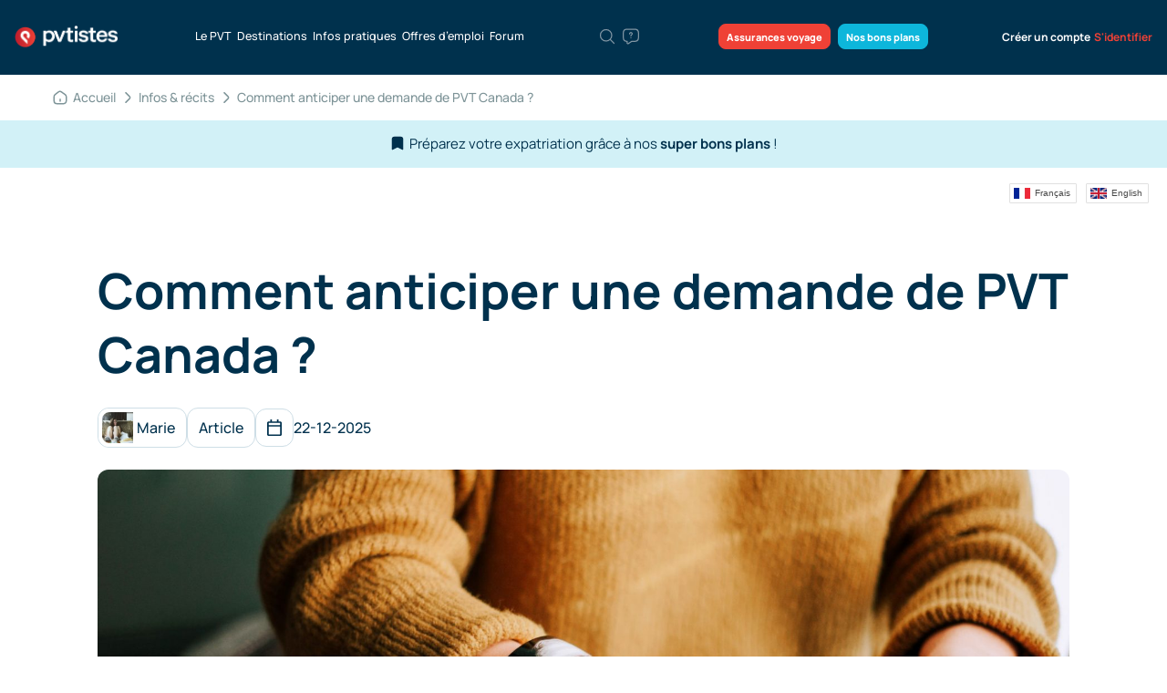

--- FILE ---
content_type: text/html; charset=utf-8
request_url: https://pvtistes.net/anticiper-demande-pvt-canada/
body_size: 38867
content:
<!DOCTYPE html>
<html lang="fr-FR" prefix="og: http://ogp.me/ns#">
<head>
	<meta charset="UTF-8">
	<meta name="viewport" content="width=device-width, initial-scale=1, maximum-scale=1" />
    <meta name="apple-itunes-app" content="app-id=1151407622">
        <title>Comment anticiper une demande de PVT Canada ? - pvtistes.net</title>

<link rel="stylesheet" href="https://pvtistes.net/wp-content/plugins/sitepress-multilingual-cms/res/css/language-selector.css?v=3.3.8" type="text/css" media="all" />

	<script src="https://pvtistes.net/wp-content/themes/pvtistest-2/static/bower_components/modernizr/modernizr.js" defer></script>

    <!-- Google font -->
	
	
	<style type="text/css">@font-face {font-family:Work Sans;font-style:normal;font-weight:400;src:url(/cf-fonts/s/work-sans/5.0.16/latin-ext/400/normal.woff2);unicode-range:U+0100-02AF,U+0304,U+0308,U+0329,U+1E00-1E9F,U+1EF2-1EFF,U+2020,U+20A0-20AB,U+20AD-20CF,U+2113,U+2C60-2C7F,U+A720-A7FF;font-display:swap;}@font-face {font-family:Work Sans;font-style:normal;font-weight:400;src:url(/cf-fonts/s/work-sans/5.0.16/latin/400/normal.woff2);unicode-range:U+0000-00FF,U+0131,U+0152-0153,U+02BB-02BC,U+02C6,U+02DA,U+02DC,U+0304,U+0308,U+0329,U+2000-206F,U+2074,U+20AC,U+2122,U+2191,U+2193,U+2212,U+2215,U+FEFF,U+FFFD;font-display:swap;}@font-face {font-family:Work Sans;font-style:normal;font-weight:400;src:url(/cf-fonts/s/work-sans/5.0.16/vietnamese/400/normal.woff2);unicode-range:U+0102-0103,U+0110-0111,U+0128-0129,U+0168-0169,U+01A0-01A1,U+01AF-01B0,U+0300-0301,U+0303-0304,U+0308-0309,U+0323,U+0329,U+1EA0-1EF9,U+20AB;font-display:swap;}@font-face {font-family:Work Sans;font-style:normal;font-weight:500;src:url(/cf-fonts/s/work-sans/5.0.16/latin-ext/500/normal.woff2);unicode-range:U+0100-02AF,U+0304,U+0308,U+0329,U+1E00-1E9F,U+1EF2-1EFF,U+2020,U+20A0-20AB,U+20AD-20CF,U+2113,U+2C60-2C7F,U+A720-A7FF;font-display:swap;}@font-face {font-family:Work Sans;font-style:normal;font-weight:500;src:url(/cf-fonts/s/work-sans/5.0.16/vietnamese/500/normal.woff2);unicode-range:U+0102-0103,U+0110-0111,U+0128-0129,U+0168-0169,U+01A0-01A1,U+01AF-01B0,U+0300-0301,U+0303-0304,U+0308-0309,U+0323,U+0329,U+1EA0-1EF9,U+20AB;font-display:swap;}@font-face {font-family:Work Sans;font-style:normal;font-weight:500;src:url(/cf-fonts/s/work-sans/5.0.16/latin/500/normal.woff2);unicode-range:U+0000-00FF,U+0131,U+0152-0153,U+02BB-02BC,U+02C6,U+02DA,U+02DC,U+0304,U+0308,U+0329,U+2000-206F,U+2074,U+20AC,U+2122,U+2191,U+2193,U+2212,U+2215,U+FEFF,U+FFFD;font-display:swap;}@font-face {font-family:Work Sans;font-style:normal;font-weight:600;src:url(/cf-fonts/s/work-sans/5.0.16/latin/600/normal.woff2);unicode-range:U+0000-00FF,U+0131,U+0152-0153,U+02BB-02BC,U+02C6,U+02DA,U+02DC,U+0304,U+0308,U+0329,U+2000-206F,U+2074,U+20AC,U+2122,U+2191,U+2193,U+2212,U+2215,U+FEFF,U+FFFD;font-display:swap;}@font-face {font-family:Work Sans;font-style:normal;font-weight:600;src:url(/cf-fonts/s/work-sans/5.0.16/latin-ext/600/normal.woff2);unicode-range:U+0100-02AF,U+0304,U+0308,U+0329,U+1E00-1E9F,U+1EF2-1EFF,U+2020,U+20A0-20AB,U+20AD-20CF,U+2113,U+2C60-2C7F,U+A720-A7FF;font-display:swap;}@font-face {font-family:Work Sans;font-style:normal;font-weight:600;src:url(/cf-fonts/s/work-sans/5.0.16/vietnamese/600/normal.woff2);unicode-range:U+0102-0103,U+0110-0111,U+0128-0129,U+0168-0169,U+01A0-01A1,U+01AF-01B0,U+0300-0301,U+0303-0304,U+0308-0309,U+0323,U+0329,U+1EA0-1EF9,U+20AB;font-display:swap;}@font-face {font-family:Work Sans;font-style:normal;font-weight:700;src:url(/cf-fonts/s/work-sans/5.0.16/latin-ext/700/normal.woff2);unicode-range:U+0100-02AF,U+0304,U+0308,U+0329,U+1E00-1E9F,U+1EF2-1EFF,U+2020,U+20A0-20AB,U+20AD-20CF,U+2113,U+2C60-2C7F,U+A720-A7FF;font-display:swap;}@font-face {font-family:Work Sans;font-style:normal;font-weight:700;src:url(/cf-fonts/s/work-sans/5.0.16/latin/700/normal.woff2);unicode-range:U+0000-00FF,U+0131,U+0152-0153,U+02BB-02BC,U+02C6,U+02DA,U+02DC,U+0304,U+0308,U+0329,U+2000-206F,U+2074,U+20AC,U+2122,U+2191,U+2193,U+2212,U+2215,U+FEFF,U+FFFD;font-display:swap;}@font-face {font-family:Work Sans;font-style:normal;font-weight:700;src:url(/cf-fonts/s/work-sans/5.0.16/vietnamese/700/normal.woff2);unicode-range:U+0102-0103,U+0110-0111,U+0128-0129,U+0168-0169,U+01A0-01A1,U+01AF-01B0,U+0300-0301,U+0303-0304,U+0308-0309,U+0323,U+0329,U+1EA0-1EF9,U+20AB;font-display:swap;}@font-face {font-family:Work Sans;font-style:normal;font-weight:900;src:url(/cf-fonts/s/work-sans/5.0.16/vietnamese/900/normal.woff2);unicode-range:U+0102-0103,U+0110-0111,U+0128-0129,U+0168-0169,U+01A0-01A1,U+01AF-01B0,U+0300-0301,U+0303-0304,U+0308-0309,U+0323,U+0329,U+1EA0-1EF9,U+20AB;font-display:swap;}@font-face {font-family:Work Sans;font-style:normal;font-weight:900;src:url(/cf-fonts/s/work-sans/5.0.16/latin-ext/900/normal.woff2);unicode-range:U+0100-02AF,U+0304,U+0308,U+0329,U+1E00-1E9F,U+1EF2-1EFF,U+2020,U+20A0-20AB,U+20AD-20CF,U+2113,U+2C60-2C7F,U+A720-A7FF;font-display:swap;}@font-face {font-family:Work Sans;font-style:normal;font-weight:900;src:url(/cf-fonts/s/work-sans/5.0.16/latin/900/normal.woff2);unicode-range:U+0000-00FF,U+0131,U+0152-0153,U+02BB-02BC,U+02C6,U+02DA,U+02DC,U+0304,U+0308,U+0329,U+2000-206F,U+2074,U+20AC,U+2122,U+2191,U+2193,U+2212,U+2215,U+FEFF,U+FFFD;font-display:swap;}</style>
	<style type="text/css">@font-face {font-family:Manrope;font-style:normal;font-weight:300;src:url(/cf-fonts/v/manrope/5.0.18/cyrillic/wght/normal.woff2);unicode-range:U+0301,U+0400-045F,U+0490-0491,U+04B0-04B1,U+2116;font-display:swap;}@font-face {font-family:Manrope;font-style:normal;font-weight:300;src:url(/cf-fonts/v/manrope/5.0.18/latin/wght/normal.woff2);unicode-range:U+0000-00FF,U+0131,U+0152-0153,U+02BB-02BC,U+02C6,U+02DA,U+02DC,U+0304,U+0308,U+0329,U+2000-206F,U+2074,U+20AC,U+2122,U+2191,U+2193,U+2212,U+2215,U+FEFF,U+FFFD;font-display:swap;}@font-face {font-family:Manrope;font-style:normal;font-weight:300;src:url(/cf-fonts/v/manrope/5.0.18/latin-ext/wght/normal.woff2);unicode-range:U+0100-02AF,U+0304,U+0308,U+0329,U+1E00-1E9F,U+1EF2-1EFF,U+2020,U+20A0-20AB,U+20AD-20CF,U+2113,U+2C60-2C7F,U+A720-A7FF;font-display:swap;}@font-face {font-family:Manrope;font-style:normal;font-weight:300;src:url(/cf-fonts/v/manrope/5.0.18/greek/wght/normal.woff2);unicode-range:U+0370-03FF;font-display:swap;}@font-face {font-family:Manrope;font-style:normal;font-weight:300;src:url(/cf-fonts/v/manrope/5.0.18/vietnamese/wght/normal.woff2);unicode-range:U+0102-0103,U+0110-0111,U+0128-0129,U+0168-0169,U+01A0-01A1,U+01AF-01B0,U+0300-0301,U+0303-0304,U+0308-0309,U+0323,U+0329,U+1EA0-1EF9,U+20AB;font-display:swap;}@font-face {font-family:Manrope;font-style:normal;font-weight:300;src:url(/cf-fonts/v/manrope/5.0.18/cyrillic-ext/wght/normal.woff2);unicode-range:U+0460-052F,U+1C80-1C88,U+20B4,U+2DE0-2DFF,U+A640-A69F,U+FE2E-FE2F;font-display:swap;}@font-face {font-family:Manrope;font-style:normal;font-weight:400;src:url(/cf-fonts/v/manrope/5.0.18/greek/wght/normal.woff2);unicode-range:U+0370-03FF;font-display:swap;}@font-face {font-family:Manrope;font-style:normal;font-weight:400;src:url(/cf-fonts/v/manrope/5.0.18/latin/wght/normal.woff2);unicode-range:U+0000-00FF,U+0131,U+0152-0153,U+02BB-02BC,U+02C6,U+02DA,U+02DC,U+0304,U+0308,U+0329,U+2000-206F,U+2074,U+20AC,U+2122,U+2191,U+2193,U+2212,U+2215,U+FEFF,U+FFFD;font-display:swap;}@font-face {font-family:Manrope;font-style:normal;font-weight:400;src:url(/cf-fonts/v/manrope/5.0.18/vietnamese/wght/normal.woff2);unicode-range:U+0102-0103,U+0110-0111,U+0128-0129,U+0168-0169,U+01A0-01A1,U+01AF-01B0,U+0300-0301,U+0303-0304,U+0308-0309,U+0323,U+0329,U+1EA0-1EF9,U+20AB;font-display:swap;}@font-face {font-family:Manrope;font-style:normal;font-weight:400;src:url(/cf-fonts/v/manrope/5.0.18/cyrillic/wght/normal.woff2);unicode-range:U+0301,U+0400-045F,U+0490-0491,U+04B0-04B1,U+2116;font-display:swap;}@font-face {font-family:Manrope;font-style:normal;font-weight:400;src:url(/cf-fonts/v/manrope/5.0.18/cyrillic-ext/wght/normal.woff2);unicode-range:U+0460-052F,U+1C80-1C88,U+20B4,U+2DE0-2DFF,U+A640-A69F,U+FE2E-FE2F;font-display:swap;}@font-face {font-family:Manrope;font-style:normal;font-weight:400;src:url(/cf-fonts/v/manrope/5.0.18/latin-ext/wght/normal.woff2);unicode-range:U+0100-02AF,U+0304,U+0308,U+0329,U+1E00-1E9F,U+1EF2-1EFF,U+2020,U+20A0-20AB,U+20AD-20CF,U+2113,U+2C60-2C7F,U+A720-A7FF;font-display:swap;}@font-face {font-family:Manrope;font-style:normal;font-weight:500;src:url(/cf-fonts/v/manrope/5.0.18/latin/wght/normal.woff2);unicode-range:U+0000-00FF,U+0131,U+0152-0153,U+02BB-02BC,U+02C6,U+02DA,U+02DC,U+0304,U+0308,U+0329,U+2000-206F,U+2074,U+20AC,U+2122,U+2191,U+2193,U+2212,U+2215,U+FEFF,U+FFFD;font-display:swap;}@font-face {font-family:Manrope;font-style:normal;font-weight:500;src:url(/cf-fonts/v/manrope/5.0.18/greek/wght/normal.woff2);unicode-range:U+0370-03FF;font-display:swap;}@font-face {font-family:Manrope;font-style:normal;font-weight:500;src:url(/cf-fonts/v/manrope/5.0.18/cyrillic-ext/wght/normal.woff2);unicode-range:U+0460-052F,U+1C80-1C88,U+20B4,U+2DE0-2DFF,U+A640-A69F,U+FE2E-FE2F;font-display:swap;}@font-face {font-family:Manrope;font-style:normal;font-weight:500;src:url(/cf-fonts/v/manrope/5.0.18/vietnamese/wght/normal.woff2);unicode-range:U+0102-0103,U+0110-0111,U+0128-0129,U+0168-0169,U+01A0-01A1,U+01AF-01B0,U+0300-0301,U+0303-0304,U+0308-0309,U+0323,U+0329,U+1EA0-1EF9,U+20AB;font-display:swap;}@font-face {font-family:Manrope;font-style:normal;font-weight:500;src:url(/cf-fonts/v/manrope/5.0.18/cyrillic/wght/normal.woff2);unicode-range:U+0301,U+0400-045F,U+0490-0491,U+04B0-04B1,U+2116;font-display:swap;}@font-face {font-family:Manrope;font-style:normal;font-weight:500;src:url(/cf-fonts/v/manrope/5.0.18/latin-ext/wght/normal.woff2);unicode-range:U+0100-02AF,U+0304,U+0308,U+0329,U+1E00-1E9F,U+1EF2-1EFF,U+2020,U+20A0-20AB,U+20AD-20CF,U+2113,U+2C60-2C7F,U+A720-A7FF;font-display:swap;}@font-face {font-family:Manrope;font-style:normal;font-weight:600;src:url(/cf-fonts/v/manrope/5.0.18/greek/wght/normal.woff2);unicode-range:U+0370-03FF;font-display:swap;}@font-face {font-family:Manrope;font-style:normal;font-weight:600;src:url(/cf-fonts/v/manrope/5.0.18/latin-ext/wght/normal.woff2);unicode-range:U+0100-02AF,U+0304,U+0308,U+0329,U+1E00-1E9F,U+1EF2-1EFF,U+2020,U+20A0-20AB,U+20AD-20CF,U+2113,U+2C60-2C7F,U+A720-A7FF;font-display:swap;}@font-face {font-family:Manrope;font-style:normal;font-weight:600;src:url(/cf-fonts/v/manrope/5.0.18/latin/wght/normal.woff2);unicode-range:U+0000-00FF,U+0131,U+0152-0153,U+02BB-02BC,U+02C6,U+02DA,U+02DC,U+0304,U+0308,U+0329,U+2000-206F,U+2074,U+20AC,U+2122,U+2191,U+2193,U+2212,U+2215,U+FEFF,U+FFFD;font-display:swap;}@font-face {font-family:Manrope;font-style:normal;font-weight:600;src:url(/cf-fonts/v/manrope/5.0.18/vietnamese/wght/normal.woff2);unicode-range:U+0102-0103,U+0110-0111,U+0128-0129,U+0168-0169,U+01A0-01A1,U+01AF-01B0,U+0300-0301,U+0303-0304,U+0308-0309,U+0323,U+0329,U+1EA0-1EF9,U+20AB;font-display:swap;}@font-face {font-family:Manrope;font-style:normal;font-weight:600;src:url(/cf-fonts/v/manrope/5.0.18/cyrillic/wght/normal.woff2);unicode-range:U+0301,U+0400-045F,U+0490-0491,U+04B0-04B1,U+2116;font-display:swap;}@font-face {font-family:Manrope;font-style:normal;font-weight:600;src:url(/cf-fonts/v/manrope/5.0.18/cyrillic-ext/wght/normal.woff2);unicode-range:U+0460-052F,U+1C80-1C88,U+20B4,U+2DE0-2DFF,U+A640-A69F,U+FE2E-FE2F;font-display:swap;}@font-face {font-family:Manrope;font-style:normal;font-weight:700;src:url(/cf-fonts/v/manrope/5.0.18/greek/wght/normal.woff2);unicode-range:U+0370-03FF;font-display:swap;}@font-face {font-family:Manrope;font-style:normal;font-weight:700;src:url(/cf-fonts/v/manrope/5.0.18/cyrillic/wght/normal.woff2);unicode-range:U+0301,U+0400-045F,U+0490-0491,U+04B0-04B1,U+2116;font-display:swap;}@font-face {font-family:Manrope;font-style:normal;font-weight:700;src:url(/cf-fonts/v/manrope/5.0.18/cyrillic-ext/wght/normal.woff2);unicode-range:U+0460-052F,U+1C80-1C88,U+20B4,U+2DE0-2DFF,U+A640-A69F,U+FE2E-FE2F;font-display:swap;}@font-face {font-family:Manrope;font-style:normal;font-weight:700;src:url(/cf-fonts/v/manrope/5.0.18/vietnamese/wght/normal.woff2);unicode-range:U+0102-0103,U+0110-0111,U+0128-0129,U+0168-0169,U+01A0-01A1,U+01AF-01B0,U+0300-0301,U+0303-0304,U+0308-0309,U+0323,U+0329,U+1EA0-1EF9,U+20AB;font-display:swap;}@font-face {font-family:Manrope;font-style:normal;font-weight:700;src:url(/cf-fonts/v/manrope/5.0.18/latin/wght/normal.woff2);unicode-range:U+0000-00FF,U+0131,U+0152-0153,U+02BB-02BC,U+02C6,U+02DA,U+02DC,U+0304,U+0308,U+0329,U+2000-206F,U+2074,U+20AC,U+2122,U+2191,U+2193,U+2212,U+2215,U+FEFF,U+FFFD;font-display:swap;}@font-face {font-family:Manrope;font-style:normal;font-weight:700;src:url(/cf-fonts/v/manrope/5.0.18/latin-ext/wght/normal.woff2);unicode-range:U+0100-02AF,U+0304,U+0308,U+0329,U+1E00-1E9F,U+1EF2-1EFF,U+2020,U+20A0-20AB,U+20AD-20CF,U+2113,U+2C60-2C7F,U+A720-A7FF;font-display:swap;}@font-face {font-family:Manrope;font-style:normal;font-weight:800;src:url(/cf-fonts/v/manrope/5.0.18/latin/wght/normal.woff2);unicode-range:U+0000-00FF,U+0131,U+0152-0153,U+02BB-02BC,U+02C6,U+02DA,U+02DC,U+0304,U+0308,U+0329,U+2000-206F,U+2074,U+20AC,U+2122,U+2191,U+2193,U+2212,U+2215,U+FEFF,U+FFFD;font-display:swap;}@font-face {font-family:Manrope;font-style:normal;font-weight:800;src:url(/cf-fonts/v/manrope/5.0.18/latin-ext/wght/normal.woff2);unicode-range:U+0100-02AF,U+0304,U+0308,U+0329,U+1E00-1E9F,U+1EF2-1EFF,U+2020,U+20A0-20AB,U+20AD-20CF,U+2113,U+2C60-2C7F,U+A720-A7FF;font-display:swap;}@font-face {font-family:Manrope;font-style:normal;font-weight:800;src:url(/cf-fonts/v/manrope/5.0.18/cyrillic/wght/normal.woff2);unicode-range:U+0301,U+0400-045F,U+0490-0491,U+04B0-04B1,U+2116;font-display:swap;}@font-face {font-family:Manrope;font-style:normal;font-weight:800;src:url(/cf-fonts/v/manrope/5.0.18/cyrillic-ext/wght/normal.woff2);unicode-range:U+0460-052F,U+1C80-1C88,U+20B4,U+2DE0-2DFF,U+A640-A69F,U+FE2E-FE2F;font-display:swap;}@font-face {font-family:Manrope;font-style:normal;font-weight:800;src:url(/cf-fonts/v/manrope/5.0.18/vietnamese/wght/normal.woff2);unicode-range:U+0102-0103,U+0110-0111,U+0128-0129,U+0168-0169,U+01A0-01A1,U+01AF-01B0,U+0300-0301,U+0303-0304,U+0308-0309,U+0323,U+0329,U+1EA0-1EF9,U+20AB;font-display:swap;}@font-face {font-family:Manrope;font-style:normal;font-weight:800;src:url(/cf-fonts/v/manrope/5.0.18/greek/wght/normal.woff2);unicode-range:U+0370-03FF;font-display:swap;}</style>

    <!-- Angular main we need to have it in the head for not displaying template variables-->
    <script src="//ajax.googleapis.com/ajax/libs/angularjs/1.3.5/angular.min.js"></script>

    <link rel="apple-touch-icon" sizes="180x180" href="/apple-touch-icon.png">
    <link rel="icon" type="image/png" sizes="32x32" href="/favicon-32x32.png">
    <link rel="icon" type="image/png" sizes="16x16" href="/favicon-16x16.png">
    <link rel="manifest" href="https://pvtistes.net/wp-content/themes/pvtistest-2/static/ui/meta-icons/site.webmanifest">
	<meta name="msapplication-config" content="https://pvtistes.net/wp-content/themes/pvtistest-2/static/ui/meta-icons/browserconfig.xml" />
    <meta name="theme-color" content="#ffffff">

    <meta name="google-site-verification" content="9I6Yxjj9uylA7nXRPRROlEw6tpuadNeBm_1aOzHHVVM" />

    
	<link rel="alternate" hreflang="fr" href="https://pvtistes.net/anticiper-demande-pvt-canada/" />
<link rel="alternate" hreflang="en" href="https://pvtistes.net/en/get-ready-to-apply-working-holiday-canada/" />

<!-- This site is optimized with the Yoast SEO plugin v3.6.1 - https://yoast.com/wordpress/plugins/seo/ -->
<meta name="description" content="Dans l’attente d’être tiré au sort, vous cherchez certainement à profiter de ce temps pour anticiper votre demande de PVT."/>
<link rel="canonical" href="https://pvtistes.net/anticiper-demande-pvt-canada/" />
<meta property="og:locale" content="fr_FR" />
<meta property="og:type" content="article" />
<meta property="og:title" content="Comment anticiper une demande de PVT Canada ? - pvtistes.net" />
<meta property="og:description" content="Dans l’attente d’être tiré au sort, vous cherchez certainement à profiter de ce temps pour anticiper votre demande de PVT." />
<meta property="og:url" content="https://pvtistes.net/anticiper-demande-pvt-canada/" />
<meta property="og:site_name" content="pvtistes.net" />
<meta property="article:section" content="Obtenir son PVT/permis EIC" />
<meta property="article:published_time" content="2025-12-22T01:30:05+01:00" />
<meta property="article:modified_time" content="2026-01-08T23:59:14+01:00" />
<meta property="og:updated_time" content="2026-01-08T23:59:14+01:00" />
<meta property="og:image" content="https://pvtistes.net/wp-content/uploads/2022/02/anticiper-sa-demande-de-pvt.jpg" />
<meta property="og:image:width" content="2000" />
<meta property="og:image:height" content="1333" />
<!-- / Yoast SEO plugin. -->

<link rel='dns-prefetch' href='//maxcdn.bootstrapcdn.com' />
<link rel='dns-prefetch' href='//s.w.org' />
<link rel="alternate" type="application/rss+xml" title="pvtistes.net &raquo; Comment anticiper une demande de PVT Canada ? Flux des commentaires" href="https://pvtistes.net/anticiper-demande-pvt-canada/feed/" />
		<script type="text/javascript">
			window._wpemojiSettings = {"baseUrl":"https:\/\/s.w.org\/images\/core\/emoji\/11\/72x72\/","ext":".png","svgUrl":"https:\/\/s.w.org\/images\/core\/emoji\/11\/svg\/","svgExt":".svg","source":{"concatemoji":"https:\/\/pvtistes.net\/wp-includes\/js\/wp-emoji-release.min.js?ver=4.9.15"}};
			!function(a,b,c){function d(a,b){var c=String.fromCharCode;l.clearRect(0,0,k.width,k.height),l.fillText(c.apply(this,a),0,0);var d=k.toDataURL();l.clearRect(0,0,k.width,k.height),l.fillText(c.apply(this,b),0,0);var e=k.toDataURL();return d===e}function e(a){var b;if(!l||!l.fillText)return!1;switch(l.textBaseline="top",l.font="600 32px Arial",a){case"flag":return!(b=d([55356,56826,55356,56819],[55356,56826,8203,55356,56819]))&&(b=d([55356,57332,56128,56423,56128,56418,56128,56421,56128,56430,56128,56423,56128,56447],[55356,57332,8203,56128,56423,8203,56128,56418,8203,56128,56421,8203,56128,56430,8203,56128,56423,8203,56128,56447]),!b);case"emoji":return b=d([55358,56760,9792,65039],[55358,56760,8203,9792,65039]),!b}return!1}function f(a){var c=b.createElement("script");c.src=a,c.defer=c.type="text/javascript",b.getElementsByTagName("head")[0].appendChild(c)}var g,h,i,j,k=b.createElement("canvas"),l=k.getContext&&k.getContext("2d");for(j=Array("flag","emoji"),c.supports={everything:!0,everythingExceptFlag:!0},i=0;i<j.length;i++)c.supports[j[i]]=e(j[i]),c.supports.everything=c.supports.everything&&c.supports[j[i]],"flag"!==j[i]&&(c.supports.everythingExceptFlag=c.supports.everythingExceptFlag&&c.supports[j[i]]);c.supports.everythingExceptFlag=c.supports.everythingExceptFlag&&!c.supports.flag,c.DOMReady=!1,c.readyCallback=function(){c.DOMReady=!0},c.supports.everything||(h=function(){c.readyCallback()},b.addEventListener?(b.addEventListener("DOMContentLoaded",h,!1),a.addEventListener("load",h,!1)):(a.attachEvent("onload",h),b.attachEvent("onreadystatechange",function(){"complete"===b.readyState&&c.readyCallback()})),g=c.source||{},g.concatemoji?f(g.concatemoji):g.wpemoji&&g.twemoji&&(f(g.twemoji),f(g.wpemoji)))}(window,document,window._wpemojiSettings);
		</script>
		<style type="text/css">
img.wp-smiley,
img.emoji {
	display: inline !important;
	border: none !important;
	box-shadow: none !important;
	height: 1em !important;
	width: 1em !important;
	margin: 0 .07em !important;
	vertical-align: -0.1em !important;
	background: none !important;
	padding: 0 !important;
}
</style>
<link rel='stylesheet' id='wpsm-comptable-styles-css'  href='https://pvtistes.net/wp-content/plugins/table-maker/css/style.css?ver=1.9.1' type='text/css' media='all' />
<link rel='stylesheet' id='mrp-frontend-style-css'  href='https://pvtistes.net/wp-content/plugins/multi-rating-pro/assets/css/frontend-min.css?ver=4.9.15' type='text/css' media='all' />
<link rel='stylesheet' id='font-awesome-css'  href='https://maxcdn.bootstrapcdn.com/font-awesome/4.7.0/css/font-awesome.min.css?ver=4.9.15' type='text/css' media='all' />
<link rel='stylesheet' id='like-dislike-css'  href='https://pvtistes.net/wp-content/plugins/wp-like-dislike-counter-pro/css/style.css?ver=1.0.0' type='text/css' media='all' />
<script type='text/javascript' src='https://pvtistes.net/wp-includes/js/jquery/jquery.js?ver=1.12.4'></script>
<script type='text/javascript' src='https://pvtistes.net/wp-includes/js/jquery/jquery-migrate.min.js?ver=1.4.1'></script>
<script type='text/javascript' src='https://pvtistes.net/wp-content/plugins/wp-like-dislike-counter-pro/js/ldc-frontend.js?ver=1.2'></script>
<script type='text/javascript'>
/* <![CDATA[ */
var SafeCommentsAjax = {"ajaxurl":"https:\/\/pvtistes.net\/wp-admin\/admin-ajax.php"};
/* ]]> */
</script>
<script type='text/javascript' src='https://pvtistes.net/wp-content/plugins/safe-report-comments/js/ajax.js?ver=4.9.15'></script>
<link rel='https://api.w.org/' href='https://pvtistes.net/wp-json/' />
<link rel="alternate" type="application/json+oembed" href="https://pvtistes.net/wp-json/oembed/1.0/embed?url=https%3A%2F%2Fpvtistes.net%2Fanticiper-demande-pvt-canada%2F" />
<link rel="alternate" type="text/xml+oembed" href="https://pvtistes.net/wp-json/oembed/1.0/embed?url=https%3A%2F%2Fpvtistes.net%2Fanticiper-demande-pvt-canada%2F&#038;format=xml" />
			<style type="text/css">
								.mrp-custom-full-star {
					background: url() no-repeat;
					width: 32px;
					height: 32px;
					background-size: 32px 32px;
					image-rendering: -moz-crisp-edges;
					display: inline-block;
				}
				.mrp-custom-half-star {
					background: url() no-repeat;
					width: 32px;
					height: 32px;
					background-size: 32px 32px;
					image-rendering: -moz-crisp-edges;
					display: inline-block;
				}
				.mrp-custom-empty-star {
					background: url() no-repeat;
					width: 32px;
					height: 32px;
					background-size: 32px 32px;
					image-rendering: -moz-crisp-edges;
					display: inline-block;
				}
				.mrp-custom-hover-star {
					background: url() no-repeat;
					width: 32px;
					height: 32px;
					background-size: 32px 32px;
					image-rendering: -moz-crisp-edges;
					display: inline-block;
				}
				.mrp-star-hover {
					color: #ffba00 !important;
				}
				.mrp-star-full, .mrp-star-half, .mrp-star-empty {
					color: #ffd700;
				}
				.mrp-error {
					color: #EC6464;
				}
							</style>
			
            <link rel="stylesheet" href="https://pvtistes.net/wp-content/themes/pvtistest-2/static/dist/style.min.css?v=5.05"/>
		<link rel="stylesheet" href="https://pvtistes.net/wp-content/themes/pvtistest-2/static/dist/style-rd.min.css?v=5.05" />
    
	
    <meta property="fb:app_id" content="110128639018923" />

    <script>
        $ = jQuery.noConflict();
        var fbAppId = "110128639018923";
    </script>

<script async src="https://www.googletagmanager.com/gtag/js?id=G-4Q1GS400LG"></script>
<script>
  window.dataLayer = window.dataLayer || [];
  function gtag(){dataLayer.push(arguments);}
  gtag('js', new Date());
  gtag('config', 'G-4Q1GS400LG');
</script>


<style>
.mp-pusher { perspective: none; }
</style>

</head>

<body class="post-template-default single single-post postid-397348 single-format-standard"  ng-app="messages">
<div id="empty-placeholder" style="display: none!important;"></div>

<div id="fb-root"></div>

<div class="overlay"></div>



<div>

    <section class="header-rd header-rd__desktop">
        <div class="container-22">
            <div class="header-rd__wrap">
                <a href="https://pvtistes.net/" class="header-rd__logo">
                    <img src="https://pvtistes.net/wp-content/themes/pvtistest-2/static/ui/pvtistes_net_logo_2x.png" alt="pvtistes logo">
                </a>
                <ul class="header-rd__menu">
                    <li>
                        <a href="https://pvtistes.net/le-pvt/">Le PVT</a>
                    </li>
                                        <li>
                        <a href="https://pvtistes.net/destinations/" class="menu-tab-destination">
                            Destinations                        </a>
                    </li>
                                        <li>
                        <a href="https://pvtistes.net/infos-recits/" class="menu-tab-infos">Infos pratiques</a>
                    </li>
                                        <li>
                        <a href="/jobs/" class="menu-tab-offres">
                            Offres d’emploi
                        </a>
                    </li>
                                        <li>
                        <a href="/forum/">Forum</a>
                    </li>
                </ul>
                <ul class="header-rd__hints">
                    <li class="search">
                        <a href="javascript:void(0)" class="modal-trigger" data-modal="search-modal" title="Saisissez des mots clés…">
                            <svg xmlns="http://www.w3.org/2000/svg" class="header-rd__hints-icon" viewBox="0 0 24 24"
                                fill="none">
                                <path
                                    d="M10.5 18C14.6421 18 18 14.6421 18 10.5C18 6.35786 14.6421 3 10.5 3C6.35786 3 3 6.35786 3 10.5C3 14.6421 6.35786 18 10.5 18Z"
                                    stroke-width="1.5" stroke-linecap="round" stroke-linejoin="round" />
                                <path d="M21 21L16 16" stroke-width="1.5" stroke-linecap="round" stroke-linejoin="round" />
                            </svg>
                        </a>
                    </li>
                    <li>
                        <a href="https://pvtistes.net/posez-votre-question/" title="Posez votre question">
                            <svg xmlns="http://www.w3.org/2000/svg" class="header-rd__hints-icon" viewBox="0 0 24 24"
                                fill="none">
                                <path
                                    d="M17 18.4301H13L8.54999 21.39C7.88999 21.83 7 21.3601 7 20.5601V18.4301C4 18.4301 2 16.4301 2 13.4301V7.42999C2 4.42999 4 2.42999 7 2.42999H17C20 2.42999 22 4.42999 22 7.42999V13.4301C22 16.4301 20 18.4301 17 18.4301Z"
                                    stroke-width="1.5" stroke-miterlimit="10" stroke-linecap="round"
                                    stroke-linejoin="round" />
                                <path
                                    d="M11.9998 11.36V11.15C11.9998 10.47 12.4198 10.11 12.8398 9.82001C13.2498 9.54001 13.6598 9.18002 13.6598 8.52002C13.6598 7.60002 12.9198 6.85999 11.9998 6.85999C11.0798 6.85999 10.3398 7.60002 10.3398 8.52002"
                                    stroke-width="1.5" stroke-linecap="round" stroke-linejoin="round" />
                                <path d="M11.9955 13.75H12.0045" stroke-width="1.5" stroke-linecap="round"
                                    stroke-linejoin="round" />
                            </svg>
                        </a>
                    </li>
                </ul>
                <ul class="header-rd__menu-btns">
                    <li>
                        <a href="https://pvtistes.net/nos-assurances-voyage/" class="menu-btns-red menu-tab-assurance">
                                                            Assurances voyage
                                                    </a>
                    </li>
                    <li>
                        <a href="https://pvtistes.net/bonsplans/?filter-country=canada" class="menu-btns-blue">
                                                            Nos bons plans
                                                    </a>
                    </li>
                </ul>

                                <ul class="user-nav">
                    <li class="sign-up">
                        <a href="https://pvtistes.net/inscription/">Créer un compte</a>
                    </li>
                    <li class="log-in">
                        <a href="https://pvtistes.net/connexion/">S'identifier</a>
                    </li>
                </ul>
                            </div>
        </div>

        <div class="header-rd__dropdown header-rd__dropdown-fixed" id="menu-tab-destination">
    <div class="header-rd__dropdown-fixed-wrapper">

        <div class="dropdown-rd__col dropdown-rd__col-255">
            <div class="dropdown-rd__col-title">
                                    <b>Les plus populaires</b>
                            </div>
            <div class="dropdown-rd__col-list">
                                <a href="https://pvtistes.net/le-pvt/australie/" class="dropdown-rd__col-item c-arrow-button__parent">
                    <div class="dropdown-rd__col-img">
                        <img src="https://pvtistes.net/wp-content/uploads/2015/06/Untitled-1-740x400.jpg">
                    </div>
                    <div class="dropdown-rd__col-content">
                        <div class="u-m-b1 u-fw-600">Australie</div>
                        <span class="c-arrow-button c-arrow-button--blue-light c-arrow-button--alone">
                            <span class="c-arrow-button__inner">
                                <svg class="rd-icon rd-icon-arrow-button c-arrow-button__icon" xmlns="http://www.w3.org/2000/svg"
     viewBox="0 0 17 7">
    <path fill-rule="evenodd"
          d="M.2 3.407v.786h15.29l-2.193 2.246.553.561L17 3.8 13.85.6l-.553.561 2.192 2.246z"></path>
</svg>
                            </span>
                        </span>
                    </div>
                </a>
                                <a href="https://pvtistes.net/le-pvt/canada/" class="dropdown-rd__col-item c-arrow-button__parent">
                    <div class="dropdown-rd__col-img">
                        <img src="https://pvtistes.net/wp-content/uploads/2015/05/shutterstock_377176498-740x400.jpg">
                    </div>
                    <div class="dropdown-rd__col-content">
                        <div class="u-m-b1 u-fw-600">Canada</div>
                        <span class="c-arrow-button c-arrow-button--blue-light c-arrow-button--alone">
                            <span class="c-arrow-button__inner">
                                <svg class="rd-icon rd-icon-arrow-button c-arrow-button__icon" xmlns="http://www.w3.org/2000/svg"
     viewBox="0 0 17 7">
    <path fill-rule="evenodd"
          d="M.2 3.407v.786h15.29l-2.193 2.246.553.561L17 3.8 13.85.6l-.553.561 2.192 2.246z"></path>
</svg>
                            </span>
                        </span>
                    </div>
                </a>
                                <a href="https://pvtistes.net/le-pvt/nouvelle-zelande/" class="dropdown-rd__col-item c-arrow-button__parent">
                    <div class="dropdown-rd__col-img">
                        <img src="https://pvtistes.net/wp-content/uploads/2022/05/pvt-nouvelle-zelande-740x400.jpg">
                    </div>
                    <div class="dropdown-rd__col-content">
                        <div class="u-m-b1 u-fw-600">Nouvelle-Zélande</div>
                        <span class="c-arrow-button c-arrow-button--blue-light c-arrow-button--alone">
                            <span class="c-arrow-button__inner">
                                <svg class="rd-icon rd-icon-arrow-button c-arrow-button__icon" xmlns="http://www.w3.org/2000/svg"
     viewBox="0 0 17 7">
    <path fill-rule="evenodd"
          d="M.2 3.407v.786h15.29l-2.193 2.246.553.561L17 3.8 13.85.6l-.553.561 2.192 2.246z"></path>
</svg>
                            </span>
                        </span>
                    </div>
                </a>
                            </div>
        </div>

        <div class="dropdown-rd__col dropdown-rd__col-center">
            <div class="dropdown-rd__col-title">
                                    <b>Autres destinations</b>
                            </div>
            <div class="dropdown-rd__col-center-body">
    <ul>
                    <li>
                <a href="https://pvtistes.net/le-pvt/argentine/" class="c-arrow-button__parent">
                    <div class="dropdown-rd__col-center-img">
                        <img src="https://pvtistes.net/wp-content/uploads/2015/05/shutterstock_109033793-740x400.jpg">
                    </div>
                    <div class="dropdown-rd__col-center-content">
                        <div class="u-m-b1">
                            Argentine                        </div>
                        <div class="dropdown-rd__col-center-link">
                            <div class="u-m-b2">
                                                                    Explorer
                                                            </div>
                            <span class="c-arrow-button c-arrow-button--blue-light c-arrow-button--alone">
                                <span class="c-arrow-button__inner">
                                    <svg class="rd-icon rd-icon-arrow-button c-arrow-button__icon" xmlns="http://www.w3.org/2000/svg"
     viewBox="0 0 17 7">
    <path fill-rule="evenodd"
          d="M.2 3.407v.786h15.29l-2.193 2.246.553.561L17 3.8 13.85.6l-.553.561 2.192 2.246z"></path>
</svg>
                                </span>
                            </span>
                        </div>
                    </div>
                </a>
            </li>
                    <li>
                <a href="https://pvtistes.net/le-pvt/coree-du-sud/" class="c-arrow-button__parent">
                    <div class="dropdown-rd__col-center-img">
                        <img src="https://pvtistes.net/wp-content/uploads/2015/07/shutterstock_211956343-740x400.jpg">
                    </div>
                    <div class="dropdown-rd__col-center-content">
                        <div class="u-m-b1">
                            Corée du Sud                        </div>
                        <div class="dropdown-rd__col-center-link">
                            <div class="u-m-b2">
                                                                    Explorer
                                                            </div>
                            <span class="c-arrow-button c-arrow-button--blue-light c-arrow-button--alone">
                                <span class="c-arrow-button__inner">
                                    <svg class="rd-icon rd-icon-arrow-button c-arrow-button__icon" xmlns="http://www.w3.org/2000/svg"
     viewBox="0 0 17 7">
    <path fill-rule="evenodd"
          d="M.2 3.407v.786h15.29l-2.193 2.246.553.561L17 3.8 13.85.6l-.553.561 2.192 2.246z"></path>
</svg>
                                </span>
                            </span>
                        </div>
                    </div>
                </a>
            </li>
                    <li>
                <a href="https://pvtistes.net/le-pvt/colombie/" class="c-arrow-button__parent">
                    <div class="dropdown-rd__col-center-img">
                        <img src="https://pvtistes.net/wp-content/uploads/2015/07/shutterstock_188799671-740x400.jpg">
                    </div>
                    <div class="dropdown-rd__col-center-content">
                        <div class="u-m-b1">
                            Colombie                        </div>
                        <div class="dropdown-rd__col-center-link">
                            <div class="u-m-b2">
                                                                    Explorer
                                                            </div>
                            <span class="c-arrow-button c-arrow-button--blue-light c-arrow-button--alone">
                                <span class="c-arrow-button__inner">
                                    <svg class="rd-icon rd-icon-arrow-button c-arrow-button__icon" xmlns="http://www.w3.org/2000/svg"
     viewBox="0 0 17 7">
    <path fill-rule="evenodd"
          d="M.2 3.407v.786h15.29l-2.193 2.246.553.561L17 3.8 13.85.6l-.553.561 2.192 2.246z"></path>
</svg>
                                </span>
                            </span>
                        </div>
                    </div>
                </a>
            </li>
                    <li>
                <a href="https://pvtistes.net/le-pvt/hong-kong/" class="c-arrow-button__parent">
                    <div class="dropdown-rd__col-center-img">
                        <img src="https://pvtistes.net/wp-content/uploads/2015/07/shutterstock_256247263-740x400.jpg">
                    </div>
                    <div class="dropdown-rd__col-center-content">
                        <div class="u-m-b1">
                            Hong Kong                        </div>
                        <div class="dropdown-rd__col-center-link">
                            <div class="u-m-b2">
                                                                    Explorer
                                                            </div>
                            <span class="c-arrow-button c-arrow-button--blue-light c-arrow-button--alone">
                                <span class="c-arrow-button__inner">
                                    <svg class="rd-icon rd-icon-arrow-button c-arrow-button__icon" xmlns="http://www.w3.org/2000/svg"
     viewBox="0 0 17 7">
    <path fill-rule="evenodd"
          d="M.2 3.407v.786h15.29l-2.193 2.246.553.561L17 3.8 13.85.6l-.553.561 2.192 2.246z"></path>
</svg>
                                </span>
                            </span>
                        </div>
                    </div>
                </a>
            </li>
                    <li>
                <a href="https://pvtistes.net/le-pvt/perou/" class="c-arrow-button__parent">
                    <div class="dropdown-rd__col-center-img">
                        <img src="https://pvtistes.net/wp-content/uploads/2018/10/shutterstock_163342040-740x400.jpg">
                    </div>
                    <div class="dropdown-rd__col-center-content">
                        <div class="u-m-b1">
                            Pérou                        </div>
                        <div class="dropdown-rd__col-center-link">
                            <div class="u-m-b2">
                                                                    Explorer
                                                            </div>
                            <span class="c-arrow-button c-arrow-button--blue-light c-arrow-button--alone">
                                <span class="c-arrow-button__inner">
                                    <svg class="rd-icon rd-icon-arrow-button c-arrow-button__icon" xmlns="http://www.w3.org/2000/svg"
     viewBox="0 0 17 7">
    <path fill-rule="evenodd"
          d="M.2 3.407v.786h15.29l-2.193 2.246.553.561L17 3.8 13.85.6l-.553.561 2.192 2.246z"></path>
</svg>
                                </span>
                            </span>
                        </div>
                    </div>
                </a>
            </li>
                    <li>
                <a href="https://pvtistes.net/le-pvt/taiwan/" class="c-arrow-button__parent">
                    <div class="dropdown-rd__col-center-img">
                        <img src="https://pvtistes.net/wp-content/uploads/2015/07/shutterstock_165665801-740x400.jpg">
                    </div>
                    <div class="dropdown-rd__col-center-content">
                        <div class="u-m-b1">
                            Taiwan                        </div>
                        <div class="dropdown-rd__col-center-link">
                            <div class="u-m-b2">
                                                                    Explorer
                                                            </div>
                            <span class="c-arrow-button c-arrow-button--blue-light c-arrow-button--alone">
                                <span class="c-arrow-button__inner">
                                    <svg class="rd-icon rd-icon-arrow-button c-arrow-button__icon" xmlns="http://www.w3.org/2000/svg"
     viewBox="0 0 17 7">
    <path fill-rule="evenodd"
          d="M.2 3.407v.786h15.29l-2.193 2.246.553.561L17 3.8 13.85.6l-.553.561 2.192 2.246z"></path>
</svg>
                                </span>
                            </span>
                        </div>
                    </div>
                </a>
            </li>
                    <li>
                <a href="https://pvtistes.net/le-pvt/france/" class="c-arrow-button__parent">
                    <div class="dropdown-rd__col-center-img">
                        <img src="https://pvtistes.net/wp-content/uploads/2015/07/france-740x400.jpg">
                    </div>
                    <div class="dropdown-rd__col-center-content">
                        <div class="u-m-b1">
                            France                        </div>
                        <div class="dropdown-rd__col-center-link">
                            <div class="u-m-b2">
                                                                    Explorer
                                                            </div>
                            <span class="c-arrow-button c-arrow-button--blue-light c-arrow-button--alone">
                                <span class="c-arrow-button__inner">
                                    <svg class="rd-icon rd-icon-arrow-button c-arrow-button__icon" xmlns="http://www.w3.org/2000/svg"
     viewBox="0 0 17 7">
    <path fill-rule="evenodd"
          d="M.2 3.407v.786h15.29l-2.193 2.246.553.561L17 3.8 13.85.6l-.553.561 2.192 2.246z"></path>
</svg>
                                </span>
                            </span>
                        </div>
                    </div>
                </a>
            </li>
            </ul>
    <ul>
                    <li>
                <a href="https://pvtistes.net/le-pvt/bresil/" class="c-arrow-button__parent">
                    <div class="dropdown-rd__col-center-img">
                        <img src="https://pvtistes.net/wp-content/uploads/2015/07/shutterstock_235795810-740x400.jpg">
                    </div>
                    <div class="dropdown-rd__col-center-content">
                        <div class="u-m-b1">
                            Brésil                        </div>
                        <div class="dropdown-rd__col-center-link">
                            <div class="u-m-b2">
                                                                    Explorer
                                                            </div>
                            <span class="c-arrow-button c-arrow-button--blue-light c-arrow-button--alone">
                                <span class="c-arrow-button__inner">
                                    <svg class="rd-icon rd-icon-arrow-button c-arrow-button__icon" xmlns="http://www.w3.org/2000/svg"
     viewBox="0 0 17 7">
    <path fill-rule="evenodd"
          d="M.2 3.407v.786h15.29l-2.193 2.246.553.561L17 3.8 13.85.6l-.553.561 2.192 2.246z"></path>
</svg>
                                </span>
                            </span>
                        </div>
                    </div>
                </a>
            </li>
                    <li>
                <a href="https://pvtistes.net/le-pvt/chili/" class="c-arrow-button__parent">
                    <div class="dropdown-rd__col-center-img">
                        <img src="https://pvtistes.net/wp-content/uploads/2015/07/shutterstock_212955415-740x400.jpg">
                    </div>
                    <div class="dropdown-rd__col-center-content">
                        <div class="u-m-b1">
                            Chili                        </div>
                        <div class="dropdown-rd__col-center-link">
                            <div class="u-m-b2">
                                                                    Explorer
                                                            </div>
                            <span class="c-arrow-button c-arrow-button--blue-light c-arrow-button--alone">
                                <span class="c-arrow-button__inner">
                                    <svg class="rd-icon rd-icon-arrow-button c-arrow-button__icon" xmlns="http://www.w3.org/2000/svg"
     viewBox="0 0 17 7">
    <path fill-rule="evenodd"
          d="M.2 3.407v.786h15.29l-2.193 2.246.553.561L17 3.8 13.85.6l-.553.561 2.192 2.246z"></path>
</svg>
                                </span>
                            </span>
                        </div>
                    </div>
                </a>
            </li>
                    <li>
                <a href="https://pvtistes.net/le-pvt/equateur/" class="c-arrow-button__parent">
                    <div class="dropdown-rd__col-center-img">
                        <img src="https://pvtistes.net/wp-content/uploads/2021/02/vallee-des-andes-pvt-equateur-740x400.jpg">
                    </div>
                    <div class="dropdown-rd__col-center-content">
                        <div class="u-m-b1">
                            Équateur                        </div>
                        <div class="dropdown-rd__col-center-link">
                            <div class="u-m-b2">
                                                                    Explorer
                                                            </div>
                            <span class="c-arrow-button c-arrow-button--blue-light c-arrow-button--alone">
                                <span class="c-arrow-button__inner">
                                    <svg class="rd-icon rd-icon-arrow-button c-arrow-button__icon" xmlns="http://www.w3.org/2000/svg"
     viewBox="0 0 17 7">
    <path fill-rule="evenodd"
          d="M.2 3.407v.786h15.29l-2.193 2.246.553.561L17 3.8 13.85.6l-.553.561 2.192 2.246z"></path>
</svg>
                                </span>
                            </span>
                        </div>
                    </div>
                </a>
            </li>
                    <li>
                <a href="https://pvtistes.net/le-pvt/mexique/" class="c-arrow-button__parent">
                    <div class="dropdown-rd__col-center-img">
                        <img src="https://pvtistes.net/wp-content/uploads/2016/02/shutterstock_261945308-740x400.jpg">
                    </div>
                    <div class="dropdown-rd__col-center-content">
                        <div class="u-m-b1">
                            Mexique                        </div>
                        <div class="dropdown-rd__col-center-link">
                            <div class="u-m-b2">
                                                                    Explorer
                                                            </div>
                            <span class="c-arrow-button c-arrow-button--blue-light c-arrow-button--alone">
                                <span class="c-arrow-button__inner">
                                    <svg class="rd-icon rd-icon-arrow-button c-arrow-button__icon" xmlns="http://www.w3.org/2000/svg"
     viewBox="0 0 17 7">
    <path fill-rule="evenodd"
          d="M.2 3.407v.786h15.29l-2.193 2.246.553.561L17 3.8 13.85.6l-.553.561 2.192 2.246z"></path>
</svg>
                                </span>
                            </span>
                        </div>
                    </div>
                </a>
            </li>
                    <li>
                <a href="https://pvtistes.net/le-pvt/japon/" class="c-arrow-button__parent">
                    <div class="dropdown-rd__col-center-img">
                        <img src="https://pvtistes.net/wp-content/uploads/2015/05/shutterstock_135406364-740x400.jpg">
                    </div>
                    <div class="dropdown-rd__col-center-content">
                        <div class="u-m-b1">
                            Japon                        </div>
                        <div class="dropdown-rd__col-center-link">
                            <div class="u-m-b2">
                                                                    Explorer
                                                            </div>
                            <span class="c-arrow-button c-arrow-button--blue-light c-arrow-button--alone">
                                <span class="c-arrow-button__inner">
                                    <svg class="rd-icon rd-icon-arrow-button c-arrow-button__icon" xmlns="http://www.w3.org/2000/svg"
     viewBox="0 0 17 7">
    <path fill-rule="evenodd"
          d="M.2 3.407v.786h15.29l-2.193 2.246.553.561L17 3.8 13.85.6l-.553.561 2.192 2.246z"></path>
</svg>
                                </span>
                            </span>
                        </div>
                    </div>
                </a>
            </li>
                    <li>
                <a href="https://pvtistes.net/le-pvt/uruguay/" class="c-arrow-button__parent">
                    <div class="dropdown-rd__col-center-img">
                        <img src="https://pvtistes.net/wp-content/uploads/2016/02/PVT-Uruguay-740x400.jpg">
                    </div>
                    <div class="dropdown-rd__col-center-content">
                        <div class="u-m-b1">
                            Uruguay                        </div>
                        <div class="dropdown-rd__col-center-link">
                            <div class="u-m-b2">
                                                                    Explorer
                                                            </div>
                            <span class="c-arrow-button c-arrow-button--blue-light c-arrow-button--alone">
                                <span class="c-arrow-button__inner">
                                    <svg class="rd-icon rd-icon-arrow-button c-arrow-button__icon" xmlns="http://www.w3.org/2000/svg"
     viewBox="0 0 17 7">
    <path fill-rule="evenodd"
          d="M.2 3.407v.786h15.29l-2.193 2.246.553.561L17 3.8 13.85.6l-.553.561 2.192 2.246z"></path>
</svg>
                                </span>
                            </span>
                        </div>
                    </div>
                </a>
            </li>
                    <li>
                <a href="https://pvtistes.net/le-pvt/belgique/" class="c-arrow-button__parent">
                    <div class="dropdown-rd__col-center-img">
                        <img src="https://pvtistes.net/wp-content/uploads/2015/08/shutterstock_179820341-740x400.jpg">
                    </div>
                    <div class="dropdown-rd__col-center-content">
                        <div class="u-m-b1">
                            Belgique                        </div>
                        <div class="dropdown-rd__col-center-link">
                            <div class="u-m-b2">
                                                                    Explorer
                                                            </div>
                            <span class="c-arrow-button c-arrow-button--blue-light c-arrow-button--alone">
                                <span class="c-arrow-button__inner">
                                    <svg class="rd-icon rd-icon-arrow-button c-arrow-button__icon" xmlns="http://www.w3.org/2000/svg"
     viewBox="0 0 17 7">
    <path fill-rule="evenodd"
          d="M.2 3.407v.786h15.29l-2.193 2.246.553.561L17 3.8 13.85.6l-.553.561 2.192 2.246z"></path>
</svg>
                                </span>
                            </span>
                        </div>
                    </div>
                </a>
            </li>
            </ul>
</div>
<div class="dropdown-rd__col-svg">
    <svg viewBox="0 0 138 138" fill="none" xmlns="http://www.w3.org/2000/svg">
        <g opacity="0.2">
            <circle cx="1.5" cy="1.5" r="1.5" fill="#001E51"/>
            <circle cx="16.5" cy="1.5" r="1.5" fill="#001E51"/>
            <circle cx="31.5" cy="1.5" r="1.5" fill="#001E51"/>
            <circle cx="46.5" cy="1.5" r="1.5" fill="#001E51"/>
            <circle cx="61.5" cy="1.5" r="1.5" fill="#001E51"/>
            <circle cx="76.5" cy="1.5" r="1.5" fill="#001E51"/>
            <circle cx="91.5" cy="1.5" r="1.5" fill="#001E51"/>
            <circle cx="106.5" cy="1.5" r="1.5" fill="#001E51"/>
            <circle cx="121.5" cy="1.5" r="1.5" fill="#001E51"/>
            <circle cx="136.5" cy="1.5" r="1.5" fill="#001E51"/>
            <circle cx="1.5" cy="16.5" r="1.5" fill="#001E51"/>
            <circle cx="16.5" cy="16.5" r="1.5" fill="#001E51"/>
            <circle cx="31.5" cy="16.5" r="1.5" fill="#001E51"/>
            <circle cx="46.5" cy="16.5" r="1.5" fill="#001E51"/>
            <circle cx="61.5" cy="16.5" r="1.5" fill="#001E51"/>
            <circle cx="76.5" cy="16.5" r="1.5" fill="#001E51"/>
            <circle cx="91.5" cy="16.5" r="1.5" fill="#001E51"/>
            <circle cx="106.5" cy="16.5" r="1.5" fill="#001E51"/>
            <circle cx="121.5" cy="16.5" r="1.5" fill="#001E51"/>
            <circle cx="136.5" cy="16.5" r="1.5" fill="#001E51"/>
            <circle cx="1.5" cy="31.5" r="1.5" fill="#001E51"/>
            <circle cx="16.5" cy="31.5" r="1.5" fill="#001E51"/>
            <circle cx="31.5" cy="31.5" r="1.5" fill="#001E51"/>
            <circle cx="46.5" cy="31.5" r="1.5" fill="#001E51"/>
            <circle cx="61.5" cy="31.5" r="1.5" fill="#001E51"/>
            <circle cx="76.5" cy="31.5" r="1.5" fill="#001E51"/>
            <circle cx="91.5" cy="31.5" r="1.5" fill="#001E51"/>
            <circle cx="106.5" cy="31.5" r="1.5" fill="#001E51"/>
            <circle cx="121.5" cy="31.5" r="1.5" fill="#001E51"/>
            <circle cx="136.5" cy="31.5" r="1.5" fill="#001E51"/>
            <circle cx="1.5" cy="46.5" r="1.5" fill="#001E51"/>
            <circle cx="16.5" cy="46.5" r="1.5" fill="#001E51"/>
            <circle cx="31.5" cy="46.5" r="1.5" fill="#001E51"/>
            <circle cx="46.5" cy="46.5" r="1.5" fill="#001E51"/>
            <circle cx="61.5" cy="46.5" r="1.5" fill="#001E51"/>
            <circle cx="76.5" cy="46.5" r="1.5" fill="#001E51"/>
            <circle cx="91.5" cy="46.5" r="1.5" fill="#001E51"/>
            <circle cx="106.5" cy="46.5" r="1.5" fill="#001E51"/>
            <circle cx="121.5" cy="46.5" r="1.5" fill="#001E51"/>
            <circle cx="136.5" cy="46.5" r="1.5" fill="#001E51"/>
            <circle cx="1.5" cy="61.5" r="1.5" fill="#001E51"/>
            <circle cx="16.5" cy="61.5" r="1.5" fill="#001E51"/>
            <circle cx="31.5" cy="61.5" r="1.5" fill="#001E51"/>
            <circle cx="46.5" cy="61.5" r="1.5" fill="#001E51"/>
            <circle cx="61.5" cy="61.5" r="1.5" fill="#001E51"/>
            <circle cx="76.5" cy="61.5" r="1.5" fill="#001E51"/>
            <circle cx="91.5" cy="61.5" r="1.5" fill="#001E51"/>
            <circle cx="106.5" cy="61.5" r="1.5" fill="#001E51"/>
            <circle cx="121.5" cy="61.5" r="1.5" fill="#001E51"/>
            <circle cx="136.5" cy="61.5" r="1.5" fill="#001E51"/>
            <circle cx="1.5" cy="76.5" r="1.5" fill="#001E51"/>
            <circle cx="16.5" cy="76.5" r="1.5" fill="#001E51"/>
            <circle cx="31.5" cy="76.5" r="1.5" fill="#001E51"/>
            <circle cx="46.5" cy="76.5" r="1.5" fill="#001E51"/>
            <circle cx="61.5" cy="76.5" r="1.5" fill="#001E51"/>
            <circle cx="76.5" cy="76.5" r="1.5" fill="#001E51"/>
            <circle cx="91.5" cy="76.5" r="1.5" fill="#001E51"/>
            <circle cx="106.5" cy="76.5" r="1.5" fill="#001E51"/>
            <circle cx="121.5" cy="76.5" r="1.5" fill="#001E51"/>
            <circle cx="136.5" cy="76.5" r="1.5" fill="#001E51"/>
            <circle cx="1.5" cy="91.5" r="1.5" fill="#001E51"/>
            <circle cx="16.5" cy="91.5" r="1.5" fill="#001E51"/>
            <circle cx="31.5" cy="91.5" r="1.5" fill="#001E51"/>
            <circle cx="46.5" cy="91.5" r="1.5" fill="#001E51"/>
            <circle cx="61.5" cy="91.5" r="1.5" fill="#001E51"/>
            <circle cx="76.5" cy="91.5" r="1.5" fill="#001E51"/>
            <circle cx="91.5" cy="91.5" r="1.5" fill="#001E51"/>
            <circle cx="106.5" cy="91.5" r="1.5" fill="#001E51"/>
            <circle cx="121.5" cy="91.5" r="1.5" fill="#001E51"/>
            <circle cx="136.5" cy="91.5" r="1.5" fill="#001E51"/>
            <circle cx="1.5" cy="106.5" r="1.5" fill="#001E51"/>
            <circle cx="16.5" cy="106.5" r="1.5" fill="#001E51"/>
            <circle cx="31.5" cy="106.5" r="1.5" fill="#001E51"/>
            <circle cx="46.5" cy="106.5" r="1.5" fill="#001E51"/>
            <circle cx="61.5" cy="106.5" r="1.5" fill="#001E51"/>
            <circle cx="76.5" cy="106.5" r="1.5" fill="#001E51"/>
            <circle cx="91.5" cy="106.5" r="1.5" fill="#001E51"/>
            <circle cx="106.5" cy="106.5" r="1.5" fill="#001E51"/>
            <circle cx="121.5" cy="106.5" r="1.5" fill="#001E51"/>
            <circle cx="136.5" cy="106.5" r="1.5" fill="#001E51"/>
            <circle cx="1.5" cy="121.5" r="1.5" fill="#001E51"/>
            <circle cx="16.5" cy="121.5" r="1.5" fill="#001E51"/>
            <circle cx="31.5" cy="121.5" r="1.5" fill="#001E51"/>
            <circle cx="46.5" cy="121.5" r="1.5" fill="#001E51"/>
            <circle cx="61.5" cy="121.5" r="1.5" fill="#001E51"/>
            <circle cx="76.5" cy="121.5" r="1.5" fill="#001E51"/>
            <circle cx="91.5" cy="121.5" r="1.5" fill="#001E51"/>
            <circle cx="106.5" cy="121.5" r="1.5" fill="#001E51"/>
            <circle cx="121.5" cy="121.5" r="1.5" fill="#001E51"/>
            <circle cx="136.5" cy="121.5" r="1.5" fill="#001E51"/>
            <circle cx="1.5" cy="136.5" r="1.5" fill="#001E51"/>
            <circle cx="16.5" cy="136.5" r="1.5" fill="#001E51"/>
            <circle cx="31.5" cy="136.5" r="1.5" fill="#001E51"/>
            <circle cx="46.5" cy="136.5" r="1.5" fill="#001E51"/>
            <circle cx="61.5" cy="136.5" r="1.5" fill="#001E51"/>
            <circle cx="76.5" cy="136.5" r="1.5" fill="#001E51"/>
            <circle cx="91.5" cy="136.5" r="1.5" fill="#001E51"/>
            <circle cx="106.5" cy="136.5" r="1.5" fill="#001E51"/>
            <circle cx="121.5" cy="136.5" r="1.5" fill="#001E51"/>
            <circle cx="136.5" cy="136.5" r="1.5" fill="#001E51"/>
        </g>
    </svg>
</div>        </div>

        <div class="dropdown-rd__col dropdown-rd__col-255">
    <div class="dropdown-rd__col-title">
                    <b>Le PVT dans le monde</b>
            </div>
    <div class="dropdown-rd__col-card">
        <div class="dropdown-rd__col-card-img">
            <img src="https://pvtistes.net/wp-content/themes/pvtistest-2/static/images/images-rd/header/card-img.jpg">
        </div>
        <a href="https://pvtistes.net/pvt-monde/" class="dropdown-rd__col-card-btn menu-btns-red u-m-b1">Découvrez où vous pouvez partir en PVT !</a>
    </div>
</div>
    </div>
</div>

        <div class="header-rd__dropdown header-rd__dropdown-fixed header-rd__dropdown-fixed-col" id="menu-tab-infos">
            <div class="header-rd__dropdown-fixed-wrapper">
                <a href="https://pvtistes.net/infos-recits/" class="dropdown-rd__col-title">
                                            <b>Infos pratiques</b>
                                    </a>
                <div class="dropdown-rd__grid-4">
	<a href="https://pvtistes.net/infos-recits/?filter-cat=preparation-au-depart" class="dropdown-rd__col-item c-arrow-button__parent">
        <div class="dropdown-rd__col-img">
            <img src="https://pvtistes.net/wp-content/themes/pvtistest-2/static/images/images-rd/header/infos/img-5.jpg">
        </div>
        <div class="dropdown-rd__col-content">
            <div class="u-m-b1 u-fw-600">
                Préparer son départ
            </div>
            <div class="dropdown-rd__grid-col-row">
                <div class="u-m-b2">
                     Toutes les démarches essentielles pour partir sereinement en PVT.
                </div>
                <span class="c-arrow-button c-arrow-button--blue-light c-arrow-button--alone">
                    <span class="c-arrow-button__inner">
                        <svg class="rd-icon rd-icon-arrow-button c-arrow-button__icon" xmlns="http://www.w3.org/2000/svg"
     viewBox="0 0 17 7">
    <path fill-rule="evenodd"
          d="M.2 3.407v.786h15.29l-2.193 2.246.553.561L17 3.8 13.85.6l-.553.561 2.192 2.246z"></path>
</svg>
                    </span>
                </span>
            </div>
        </div>
    </a>
    <a href="https://pvtistes.net/infos-recits/" class="dropdown-rd__col-item c-arrow-button__parent">
        <div class="dropdown-rd__col-img">
            <img src="https://pvtistes.net/wp-content/themes/pvtistest-2/static/images/images-rd/header/infos/img-8.jpg">
        </div>
        <div class="dropdown-rd__col-content">
            <div class="u-m-b1 u-fw-600">
                Infos & récits
            </div>
            <div class="dropdown-rd__grid-col-row">
                <div class="u-m-b2">
					Infos pratiques, astuces et retours d’expérience de la communauté.
                </div>
                <span class="c-arrow-button c-arrow-button--blue-light c-arrow-button--alone">
                    <span class="c-arrow-button__inner">
                        <svg class="rd-icon rd-icon-arrow-button c-arrow-button__icon" xmlns="http://www.w3.org/2000/svg"
     viewBox="0 0 17 7">
    <path fill-rule="evenodd"
          d="M.2 3.407v.786h15.29l-2.193 2.246.553.561L17 3.8 13.85.6l-.553.561 2.192 2.246z"></path>
</svg>
                    </span>
                </span>
            </div>
        </div>
    </a>
    <a href="https://pvtistes.net/guides/" class="dropdown-rd__col-item c-arrow-button__parent">
        <div class="dropdown-rd__col-img">
            <img src="https://pvtistes.net/wp-content/themes/pvtistest-2/static/images/images-rd/header/infos/img-4.jpg">
        </div>
        <div class="dropdown-rd__col-content">
            <div class="u-m-b1 u-fw-600">
				Nos ebooks gratuits
            </div>
            <div class="dropdown-rd__grid-col-row">
                <div class="u-m-b2">
					 Télécharge gratuitement nos guides complets, pays par pays.
                </div>
                <span class="c-arrow-button c-arrow-button--blue-light c-arrow-button--alone">
                    <span class="c-arrow-button__inner">
                        <svg class="rd-icon rd-icon-arrow-button c-arrow-button__icon" xmlns="http://www.w3.org/2000/svg"
     viewBox="0 0 17 7">
    <path fill-rule="evenodd"
          d="M.2 3.407v.786h15.29l-2.193 2.246.553.561L17 3.8 13.85.6l-.553.561 2.192 2.246z"></path>
</svg>
                    </span>
                </span>
            </div>
        </div>
    </a>
    <a href="https://pvtistes.net/bonsplans/atelier-preparation-depart-pvt/" class="dropdown-rd__col-item c-arrow-button__parent">
        <div class="dropdown-rd__col-img">
            <img src="https://pvtistes.net/wp-content/themes/pvtistest-2/static/images/images-rd/header/infos/img-7.jpg">
        </div>
        <div class="dropdown-rd__col-content">
            <div class="u-m-b1 u-fw-600">
				Ateliers de préparation
            </div>
            <div class="dropdown-rd__grid-col-row">
                <div class="u-m-b2">
					Participe à nos ateliers en ligne gratuits et pose toutes tes questions.
                </div>
                <span class="c-arrow-button c-arrow-button--blue-light c-arrow-button--alone">
                    <span class="c-arrow-button__inner">
                        <svg class="rd-icon rd-icon-arrow-button c-arrow-button__icon" xmlns="http://www.w3.org/2000/svg"
     viewBox="0 0 17 7">
    <path fill-rule="evenodd"
          d="M.2 3.407v.786h15.29l-2.193 2.246.553.561L17 3.8 13.85.6l-.553.561 2.192 2.246z"></path>
</svg>
                    </span>
                </span>
            </div>
        </div>
    </a>
</div>
            </div>
        </div>

        <div class="header-rd__dropdown header-rd__dropdown-fixed header-rd__dropdown-fixed-col" id="menu-tab-offres">
            <div class="header-rd__dropdown-fixed-wrapper">
                <div class="dropdown-rd__grid-2">
	<div class="dropdown-rd__grid-2-cards">
		<div class="dropdown-rd__col-title">
			<b>
                                    General
                			</b>
		</div>
		<div class="dropdown-rd__grid-2-cards--wrap">
			<a href="/jobs/index.php?do=list" class="dropdown-rd__col-item c-arrow-button__parent">
				<div class="dropdown-rd__col-img">
					<img src="/wp-content/themes/pvtistest-2/static/images/images-rd/header/offres/img-1.jpg">
				</div>
				<div class="dropdown-rd__grid-col-row">
					<div class="u-m-b1 u-fw-600">
													Offres d’emploi
											</div>
					<span class="c-arrow-button c-arrow-button--blue-light c-arrow-button--alone">
						<span class="c-arrow-button__inner">
							<svg class="rd-icon rd-icon-arrow-button c-arrow-button__icon" xmlns="http://www.w3.org/2000/svg"
     viewBox="0 0 17 7">
    <path fill-rule="evenodd"
          d="M.2 3.407v.786h15.29l-2.193 2.246.553.561L17 3.8 13.85.6l-.553.561 2.192 2.246z"></path>
</svg>
						</span>
					</span>
				</div>
			</a>
			<a href="/jobs/index.php?do=searchcv" class="dropdown-rd__col-item c-arrow-button__parent">
				<div class="dropdown-rd__col-img">
					<img src="/wp-content/themes/pvtistest-2/static/images/images-rd/header/offres/img-2.jpg">
				</div>
				<div class="dropdown-rd__grid-col-row">
					<div class="u-m-b1 u-fw-600">
													CVthèque
											</div>
					<span class="c-arrow-button c-arrow-button--blue-light c-arrow-button--alone">
						<span class="c-arrow-button__inner">
							<svg class="rd-icon rd-icon-arrow-button c-arrow-button__icon" xmlns="http://www.w3.org/2000/svg"
     viewBox="0 0 17 7">
    <path fill-rule="evenodd"
          d="M.2 3.407v.786h15.29l-2.193 2.246.553.561L17 3.8 13.85.6l-.553.561 2.192 2.246z"></path>
</svg>
						</span>
					</span>
				</div>
			</a>
						<a href="/dossiers/commencer-pvt/9/" class="dropdown-rd__col-item c-arrow-button__parent">
				<div class="dropdown-rd__col-img">
					<img src="/wp-content/themes/pvtistest-2/static/images/images-rd/header/offres/img-5.jpg">
				</div>
				<div class="dropdown-rd__grid-col-row">
					<div class="u-m-b1 u-fw-600">
						Trouver du travail en PVT
					</div>
					<span class="c-arrow-button c-arrow-button--blue-light c-arrow-button--alone">
						<span class="c-arrow-button__inner">
							<svg class="rd-icon rd-icon-arrow-button c-arrow-button__icon" xmlns="http://www.w3.org/2000/svg"
     viewBox="0 0 17 7">
    <path fill-rule="evenodd"
          d="M.2 3.407v.786h15.29l-2.193 2.246.553.561L17 3.8 13.85.6l-.553.561 2.192 2.246z"></path>
</svg>
						</span>
					</span>
				</div>
			</a>
			<a href="https://pvtistes.net/dossiers/?filter-cat=emploi-et-benevolat" class="dropdown-rd__col-item c-arrow-button__parent">
				<div class="dropdown-rd__col-img">
					<img src="/wp-content/themes/pvtistest-2/static/images/images-rd/header/offres/img-3.jpg">
				</div>
				<div class="dropdown-rd__grid-col-row">
					<div class="u-m-b1 u-fw-600">
						Tous nos contenus
					</div>
					<span class="c-arrow-button c-arrow-button--blue-light c-arrow-button--alone">
						<span class="c-arrow-button__inner">
							<svg class="rd-icon rd-icon-arrow-button c-arrow-button__icon" xmlns="http://www.w3.org/2000/svg"
     viewBox="0 0 17 7">
    <path fill-rule="evenodd"
          d="M.2 3.407v.786h15.29l-2.193 2.246.553.561L17 3.8 13.85.6l-.553.561 2.192 2.246z"></path>
</svg>
						</span>
					</span>
				</div>
			</a>
					</div>
	</div>
	<div class="dropdown-rd__grid-2-lists">
		<div class="dropdown-rd__grid-2-list">
			<div class="dropdown-rd__col-title">
				<b>
											Candidats
									</b>
			</div>
			<ul>
				<li>
					<a href="/jobs/index.php?do=list" class="c-arrow-button__parent">
						<span class="c-arrow-button c-arrow-button--blue-light c-arrow-button--alone">
							<span class="c-arrow-button__inner">
								<svg class="rd-icon rd-icon-arrow-button c-arrow-button__icon" xmlns="http://www.w3.org/2000/svg"
     viewBox="0 0 17 7">
    <path fill-rule="evenodd"
          d="M.2 3.407v.786h15.29l-2.193 2.246.553.561L17 3.8 13.85.6l-.553.561 2.192 2.246z"></path>
</svg>
							</span>
						</span>
													Offres d'emploi
											</a>
				</li>
				<li>
					<a href="/jobs/index.php?do=mybookmarked" class="c-arrow-button__parent">
						<span class="c-arrow-button c-arrow-button--blue-light c-arrow-button--alone">
							<span class="c-arrow-button__inner">
								<svg class="rd-icon rd-icon-arrow-button c-arrow-button__icon" xmlns="http://www.w3.org/2000/svg"
     viewBox="0 0 17 7">
    <path fill-rule="evenodd"
          d="M.2 3.407v.786h15.29l-2.193 2.246.553.561L17 3.8 13.85.6l-.553.561 2.192 2.246z"></path>
</svg>
							</span>
						</span>
													Emplois sauvegardés
											</a>
				</li>
				<li>
					<a href="/jobs/index.php?do=myapplications" class="c-arrow-button__parent">
						<span class="c-arrow-button c-arrow-button--blue-light c-arrow-button--alone">
							<span class="c-arrow-button__inner">
								<svg class="rd-icon rd-icon-arrow-button c-arrow-button__icon" xmlns="http://www.w3.org/2000/svg"
     viewBox="0 0 17 7">
    <path fill-rule="evenodd"
          d="M.2 3.407v.786h15.29l-2.193 2.246.553.561L17 3.8 13.85.6l-.553.561 2.192 2.246z"></path>
</svg>
							</span>
						</span>
													Candidatures envoyées
											</a>
				</li>
				<li>
					<a href="/jobs/index.php?do=notifications" class="c-arrow-button__parent">
						<span class="c-arrow-button c-arrow-button--blue-light c-arrow-button--alone">
							<span class="c-arrow-button__inner">
								<svg class="rd-icon rd-icon-arrow-button c-arrow-button__icon" xmlns="http://www.w3.org/2000/svg"
     viewBox="0 0 17 7">
    <path fill-rule="evenodd"
          d="M.2 3.407v.786h15.29l-2.193 2.246.553.561L17 3.8 13.85.6l-.553.561 2.192 2.246z"></path>
</svg>
							</span>
						</span>
													Notifications
											</a>
				</li>
				<li>
					<a href="/jobs/index.php?do=cvpreview" class="c-arrow-button__parent">
						<span class="c-arrow-button c-arrow-button--blue-light c-arrow-button--alone">
							<span class="c-arrow-button__inner">
								<svg class="rd-icon rd-icon-arrow-button c-arrow-button__icon" xmlns="http://www.w3.org/2000/svg"
     viewBox="0 0 17 7">
    <path fill-rule="evenodd"
          d="M.2 3.407v.786h15.29l-2.193 2.246.553.561L17 3.8 13.85.6l-.553.561 2.192 2.246z"></path>
</svg>
							</span>
						</span>
													Visualiser mon CV
											</a>
				</li>
				<li>
					<a href="/jobs/index.php?do=cvedit" class="c-arrow-button__parent">
						<span class="c-arrow-button c-arrow-button--blue-light c-arrow-button--alone">
							<span class="c-arrow-button__inner">
								<svg class="rd-icon rd-icon-arrow-button c-arrow-button__icon" xmlns="http://www.w3.org/2000/svg"
     viewBox="0 0 17 7">
    <path fill-rule="evenodd"
          d="M.2 3.407v.786h15.29l-2.193 2.246.553.561L17 3.8 13.85.6l-.553.561 2.192 2.246z"></path>
</svg>
							</span>
						</span>
													Mettre à jour mon CV
											</a>
				</li>
				<li>
					<a href="/jobs/index.php?do=mycvviews" class="c-arrow-button__parent">
						<span class="c-arrow-button c-arrow-button--blue-light c-arrow-button--alone">
							<span class="c-arrow-button__inner">
								<svg class="rd-icon rd-icon-arrow-button c-arrow-button__icon" xmlns="http://www.w3.org/2000/svg"
     viewBox="0 0 17 7">
    <path fill-rule="evenodd"
          d="M.2 3.407v.786h15.29l-2.193 2.246.553.561L17 3.8 13.85.6l-.553.561 2.192 2.246z"></path>
</svg>
							</span>
						</span>
													Mes stats
											</a>
				</li>
			</ul>
		</div>
		<div class="dropdown-rd__grid-2-list">
			<div class="dropdown-rd__col-title">
				<b>
											Employeurs
									</b>
			</div>
			<ul>
				<li>
					<a href="/jobs/employer.php?do=main" class="c-arrow-button__parent">
						<span class="c-arrow-button c-arrow-button--blue-light c-arrow-button--alone">
							<span class="c-arrow-button__inner">
								<svg class="rd-icon rd-icon-arrow-button c-arrow-button__icon" xmlns="http://www.w3.org/2000/svg"
     viewBox="0 0 17 7">
    <path fill-rule="evenodd"
          d="M.2 3.407v.786h15.29l-2.193 2.246.553.561L17 3.8 13.85.6l-.553.561 2.192 2.246z"></path>
</svg>
							</span>
						</span>
													Tableau de bord
											</a>
				</li>
				<li>
					<a href="/jobs/index.php?do=myjobs" class="c-arrow-button__parent">
						<span class="c-arrow-button c-arrow-button--blue-light c-arrow-button--alone">
							<span class="c-arrow-button__inner">
								<svg class="rd-icon rd-icon-arrow-button c-arrow-button__icon" xmlns="http://www.w3.org/2000/svg"
     viewBox="0 0 17 7">
    <path fill-rule="evenodd"
          d="M.2 3.407v.786h15.29l-2.193 2.246.553.561L17 3.8 13.85.6l-.553.561 2.192 2.246z"></path>
</svg>
							</span>
						</span>
													Mes offres d'emploi
											</a>
				</li>
				<li>
					<a href="/jobs/index.php?do=edit" class="c-arrow-button__parent">
						<span class="c-arrow-button c-arrow-button--blue-light c-arrow-button--alone">
							<span class="c-arrow-button__inner">
								<svg class="rd-icon rd-icon-arrow-button c-arrow-button__icon" xmlns="http://www.w3.org/2000/svg"
     viewBox="0 0 17 7">
    <path fill-rule="evenodd"
          d="M.2 3.407v.786h15.29l-2.193 2.246.553.561L17 3.8 13.85.6l-.553.561 2.192 2.246z"></path>
</svg>
							</span>
						</span>
													Publier une offre d'emploi
											</a>
				</li>
				<li>
					<a href="/jobs/index.php?do=applications" class="c-arrow-button__parent">
						<span class="c-arrow-button c-arrow-button--blue-light c-arrow-button--alone">
							<span class="c-arrow-button__inner">
								<svg class="rd-icon rd-icon-arrow-button c-arrow-button__icon" xmlns="http://www.w3.org/2000/svg"
     viewBox="0 0 17 7">
    <path fill-rule="evenodd"
          d="M.2 3.407v.786h15.29l-2.193 2.246.553.561L17 3.8 13.85.6l-.553.561 2.192 2.246z"></path>
</svg>
							</span>
						</span>
													Candidatures reçues
											</a>
				</li>
				<li>
					<a href="/jobs/employer.php?do=verifiedemployer" class="c-arrow-button__parent">
						<span class="c-arrow-button c-arrow-button--blue-light c-arrow-button--alone">
							<span class="c-arrow-button__inner">
								<svg class="rd-icon rd-icon-arrow-button c-arrow-button__icon" xmlns="http://www.w3.org/2000/svg"
     viewBox="0 0 17 7">
    <path fill-rule="evenodd"
          d="M.2 3.407v.786h15.29l-2.193 2.246.553.561L17 3.8 13.85.6l-.553.561 2.192 2.246z"></path>
</svg>
							</span>
						</span>
													Badge d'employeur vérifié
											</a>
				</li>
				<li>
					<a href="/jobs/index.php?do=addjobs" class="c-arrow-button__parent">
						<span class="c-arrow-button c-arrow-button--blue-light c-arrow-button--alone">
							<span class="c-arrow-button__inner">
								<svg class="rd-icon rd-icon-arrow-button c-arrow-button__icon" xmlns="http://www.w3.org/2000/svg"
     viewBox="0 0 17 7">
    <path fill-rule="evenodd"
          d="M.2 3.407v.786h15.29l-2.193 2.246.553.561L17 3.8 13.85.6l-.553.561 2.192 2.246z"></path>
</svg>
							</span>
						</span>
													Acheter des crédits
											</a>
				</li>
				<li>
					<a href="/jobs/index.php?do=searchcv" class="c-arrow-button__parent">
						<span class="c-arrow-button c-arrow-button--blue-light c-arrow-button--alone">
							<span class="c-arrow-button__inner">
								<svg class="rd-icon rd-icon-arrow-button c-arrow-button__icon" xmlns="http://www.w3.org/2000/svg"
     viewBox="0 0 17 7">
    <path fill-rule="evenodd"
          d="M.2 3.407v.786h15.29l-2.193 2.246.553.561L17 3.8 13.85.6l-.553.561 2.192 2.246z"></path>
</svg>
							</span>
						</span>
													Recherche CVthèque
											</a>
				</li>
				<li>
					<a href="/jobs/employer.php?do=cvdbaccess" class="c-arrow-button__parent">
						<span class="c-arrow-button c-arrow-button--blue-light c-arrow-button--alone">
							<span class="c-arrow-button__inner">
								<svg class="rd-icon rd-icon-arrow-button c-arrow-button__icon" xmlns="http://www.w3.org/2000/svg"
     viewBox="0 0 17 7">
    <path fill-rule="evenodd"
          d="M.2 3.407v.786h15.29l-2.193 2.246.553.561L17 3.8 13.85.6l-.553.561 2.192 2.246z"></path>
</svg>
							</span>
						</span>
													Accès à la CVthèque
											</a>
				</li>
				<li>
					<a href="/jobs/index.php?do=addcvviews" class="c-arrow-button__parent">
						<span class="c-arrow-button c-arrow-button--blue-light c-arrow-button--alone">
							<span class="c-arrow-button__inner">
								<svg class="rd-icon rd-icon-arrow-button c-arrow-button__icon" xmlns="http://www.w3.org/2000/svg"
     viewBox="0 0 17 7">
    <path fill-rule="evenodd"
          d="M.2 3.407v.786h15.29l-2.193 2.246.553.561L17 3.8 13.85.6l-.553.561 2.192 2.246z"></path>
</svg>
							</span>
						</span>
													Acheter des crédits CV
											</a>
				</li>
			</ul>
		</div>
	</div>
</div>            </div>
        </div>

        <div class="header-rd__dropdown header-rd__dropdown-fixed header-rd__dropdown-fixed-col" id="menu-tab-assurance">
            <div class="header-rd__dropdown-fixed-wrapper">
                <a href="https://pvtistes.net/nos-assurances-voyage/" class="dropdown-rd__col-title">
                                            <b>Assurances voyage</b>
                                    </a>
                <div class="dropdown-rd__grid-4">
        <a href="https://pvtistes.net/assurance-pvt/" class="dropdown-rd__col-item c-arrow-button__parent">
        <div class="dropdown-rd__col-img">
            <img src="https://pvtistes.net/wp-content/themes/pvtistest-2/static/images/images-rd/header/assurance/img-1.jpg">
                        <div class="dropdown-rd__col-tip">
                                    Assurance PVT
                            </div>
                    </div>
        <div class="dropdown-rd__col-content">
            <div class="u-m-b1 u-fw-600">
                Globe PVT/WHV            </div>
            <div class="dropdown-rd__grid-col-row">
                <div class="u-m-b2">
                    L’assurance dédiée au PVT/WHV, recommandée par pvtistes.net depuis 2005 !                </div>
                <span class="c-arrow-button c-arrow-button--blue-light c-arrow-button--alone">
                    <span class="c-arrow-button__inner">
                        <svg class="rd-icon rd-icon-arrow-button c-arrow-button__icon" xmlns="http://www.w3.org/2000/svg"
     viewBox="0 0 17 7">
    <path fill-rule="evenodd"
          d="M.2 3.407v.786h15.29l-2.193 2.246.553.561L17 3.8 13.85.6l-.553.561 2.192 2.246z"></path>
</svg>
                    </span>
                </span>
            </div>
        </div>
    </a>
        <a href="https://pvtistes.net/assurance-etudes-et-tourisme/" class="dropdown-rd__col-item c-arrow-button__parent">
        <div class="dropdown-rd__col-img">
            <img src="https://pvtistes.net/wp-content/themes/pvtistest-2/static/images/images-rd/header/assurance/img-2.jpg">
                    </div>
        <div class="dropdown-rd__col-content">
            <div class="u-m-b1 u-fw-600">
                Globe Partner            </div>
            <div class="dropdown-rd__grid-col-row">
                <div class="u-m-b2">
                    L’assurance recommandée par pvtistes.net pour vos vacances, études ou tours du monde à l’étranger.                </div>
                <span class="c-arrow-button c-arrow-button--blue-light c-arrow-button--alone">
                    <span class="c-arrow-button__inner">
                        <svg class="rd-icon rd-icon-arrow-button c-arrow-button__icon" xmlns="http://www.w3.org/2000/svg"
     viewBox="0 0 17 7">
    <path fill-rule="evenodd"
          d="M.2 3.407v.786h15.29l-2.193 2.246.553.561L17 3.8 13.85.6l-.553.561 2.192 2.246z"></path>
</svg>
                    </span>
                </span>
            </div>
        </div>
    </a>
        <a href="https://pvtistes.net/assurance-voyage-personnalisable/" class="dropdown-rd__col-item c-arrow-button__parent">
        <div class="dropdown-rd__col-img">
            <img src="https://pvtistes.net/wp-content/themes/pvtistest-2/static/images/images-rd/header/assurance/img-3.jpg">
                    </div>
        <div class="dropdown-rd__col-content">
            <div class="u-m-b1 u-fw-600">
                Globe Traveller            </div>
            <div class="dropdown-rd__grid-col-row">
                <div class="u-m-b2">
                    L’assurance multirisques et personnalisable pour voyager en toute sérénité.                </div>
                <span class="c-arrow-button c-arrow-button--blue-light c-arrow-button--alone">
                    <span class="c-arrow-button__inner">
                        <svg class="rd-icon rd-icon-arrow-button c-arrow-button__icon" xmlns="http://www.w3.org/2000/svg"
     viewBox="0 0 17 7">
    <path fill-rule="evenodd"
          d="M.2 3.407v.786h15.29l-2.193 2.246.553.561L17 3.8 13.85.6l-.553.561 2.192 2.246z"></path>
</svg>
                    </span>
                </span>
            </div>
        </div>
    </a>
        <a href="https://pvtistes.net/assurance-rapatriement-et-responsabilite-civile/" class="dropdown-rd__col-item c-arrow-button__parent">
        <div class="dropdown-rd__col-img">
            <img src="https://pvtistes.net/wp-content/themes/pvtistest-2/static/images/images-rd/header/assurance/img-4.jpg">
                    </div>
        <div class="dropdown-rd__col-content">
            <div class="u-m-b1 u-fw-600">
                Assistance Rapatriement            </div>
            <div class="dropdown-rd__grid-col-row">
                <div class="u-m-b2">
                    L’assurance pour renforcer votre assurance santé expatrié avec des garanties adaptées.                </div>
                <span class="c-arrow-button c-arrow-button--blue-light c-arrow-button--alone">
                    <span class="c-arrow-button__inner">
                        <svg class="rd-icon rd-icon-arrow-button c-arrow-button__icon" xmlns="http://www.w3.org/2000/svg"
     viewBox="0 0 17 7">
    <path fill-rule="evenodd"
          d="M.2 3.407v.786h15.29l-2.193 2.246.553.561L17 3.8 13.85.6l-.553.561 2.192 2.246z"></path>
</svg>
                    </span>
                </span>
            </div>
        </div>
    </a>
    </div>
            </div>
        </div>

    </section>
    <section class="dummy-header-rd"></section>

    <!-- mb-menu -->
        <section class="header-rd header-rd__mobile">
        <div class="container-22">
            <div class="header-rd__wrap">
                <a href="https://pvtistes.net/" class="header-rd__logo">
                    <img src="https://pvtistes.net/wp-content/themes/pvtistest-2/static/ui/pvtistes_net_logo_2x.png" alt="pvtistes logo">
                </a>
                <div class="header-rd__right">
                                            <a href="https://pvtistes.net/connexion/" class="header-rd__user-empty-btn header-rd__right-icon">
                            <svg xmlns="http://www.w3.org/2000/svg" viewBox="0 0 24 24" fill="none">
  <path
    d="M12.1197 12.78C12.0497 12.77 11.9597 12.77 11.8797 12.78C10.1197 12.72 8.71973 11.28 8.71973 9.51001C8.71973 7.70001 10.1797 6.23001 11.9997 6.23001C13.8097 6.23001 15.2797 7.70001 15.2797 9.51001C15.2697 11.28 13.8797 12.72 12.1197 12.78Z"
    stroke="white" stroke-width="1.5" stroke-linecap="round" stroke-linejoin="round" />
  <path
    d="M18.7398 19.38C16.9598 21.01 14.5998 22 11.9998 22C9.39977 22 7.03977 21.01 5.25977 19.38C5.35977 18.44 5.95977 17.52 7.02977 16.8C9.76977 14.98 14.2498 14.98 16.9698 16.8C18.0398 17.52 18.6398 18.44 18.7398 19.38Z"
    stroke="white" stroke-width="1.5" stroke-linecap="round" stroke-linejoin="round" />
  <path
    d="M12 22C17.5228 22 22 17.5228 22 12C22 6.47715 17.5228 2 12 2C6.47715 2 2 6.47715 2 12C2 17.5228 6.47715 22 12 22Z"
    stroke="white" stroke-width="1.5" stroke-linecap="round" stroke-linejoin="round" />
</svg>
                        </a>
                                        <div class="header-rd__menu-btn header-rd__right-icon">
                        <div class="header-rd__menu-btn-open">
                            <svg xmlns="http://www.w3.org/2000/svg" viewBox="0 0 24 24" fill="none">
  <path d="M3 6H21H3Z" fill="white" />
  <path d="M3 6H21" stroke="white" stroke-width="2" stroke-linecap="round" />
  <path d="M3 12H21" stroke="white" stroke-width="2" stroke-linecap="round" />
  <path d="M3 18H21" stroke="white" stroke-width="2" stroke-linecap="round" />
</svg>
                        </div>
                        <div class="header-rd__menu-btn-close hidden">
                            <svg xmlns="http://www.w3.org/2000/svg" viewBox="0 0 24 24" fill="none">
  <path d="M5 19L19 5" stroke="white" stroke-width="1.8" stroke-linecap="round" stroke-linejoin="round" />
  <path d="M19 19L5 5" stroke="white" stroke-width="1.8" stroke-linecap="round" stroke-linejoin="round" />
</svg>
                        </div>
                    </div>
                </div>
            </div>
        </div>
        
        
        <div class="header-rd__mobile-menu">
            <div class="container-22">
                <div class="header-rd__mobile-menu-wrap">
                    <form action="https://pvtistes.net/search/" method="get" name="frmMenuSearch">
                        <div class="header-rd__mobile-search">
                            <input type="text" name="q" class="search-field" placeholder="Saisissez des mots clés…" autocomplete="off">
                            <a href="javascript://" onclick="document.frmMenuSearch.submit()">
                                <svg xmlns="http://www.w3.org/2000/svg" class="header-rd__hints-icon" viewBox="0 0 24 24"
                                    fill="none">
                                    <path
                                        d="M10.5 18C14.6421 18 18 14.6421 18 10.5C18 6.35786 14.6421 3 10.5 3C6.35786 3 3 6.35786 3 10.5C3 14.6421 6.35786 18 10.5 18Z"
                                        stroke-width="1.5" stroke-linecap="round" stroke-linejoin="round" />
                                    <path d="M21 21L16 16" stroke-width="1.5" stroke-linecap="round" stroke-linejoin="round" />
                                </svg>
                            </a>                    
                        </div>
                    </form>
                    <ul class="header-rd__dropdown-list">
                        <li>
                            <a href="https://pvtistes.net/le-pvt/">
                                <span class="header-rd__dropdown-item">
                                    Le PVT                                </span>
                                <span class="header-rd__dropdown-arrow">
                                    <svg xmlns="http://www.w3.org/2000/svg" viewBox="0 0 20 20" fill="none">
  <path d="M7.42578 16.6L12.8591 11.1667C13.5008 10.525 13.5008 9.47503 12.8591 8.83336L7.42578 3.40002" stroke="white"
    stroke-width="1.5" stroke-miterlimit="10" stroke-linecap="round" stroke-linejoin="round" />
</svg>
                                </span>
                            </a>
                        </li>
						                        <li>
                            <a class="menu-tab-mobile-destination">
                                <span class="header-rd__dropdown-item">
                                    Destinations                                </span>
                                <span class="header-rd__dropdown-arrow">
                                    <svg xmlns="http://www.w3.org/2000/svg" viewBox="0 0 20 20" fill="none">
  <path d="M7.42578 16.6L12.8591 11.1667C13.5008 10.525 13.5008 9.47503 12.8591 8.83336L7.42578 3.40002" stroke="white"
    stroke-width="1.5" stroke-miterlimit="10" stroke-linecap="round" stroke-linejoin="round" />
</svg>
                                </span>
                            </a>
                        </li>
						                        <li>
                            <a class="menu-tab-mobile-infos">
                                <span class="header-rd__dropdown-item">
                                    Infos pratiques                                </span>
                                <span class="header-rd__dropdown-arrow">
                                    <svg xmlns="http://www.w3.org/2000/svg" viewBox="0 0 20 20" fill="none">
  <path d="M7.42578 16.6L12.8591 11.1667C13.5008 10.525 13.5008 9.47503 12.8591 8.83336L7.42578 3.40002" stroke="white"
    stroke-width="1.5" stroke-miterlimit="10" stroke-linecap="round" stroke-linejoin="round" />
</svg>
                                </span>
                            </a>
                        </li>
                        <li>
                            <a class="menu-tab-mobile-offres">
                                <span class="header-rd__dropdown-item">
                                                                            Offres d’emploi
                                                                    </span>
                                <span class="header-rd__dropdown-arrow">
                                    <svg xmlns="http://www.w3.org/2000/svg" viewBox="0 0 20 20" fill="none">
  <path d="M7.42578 16.6L12.8591 11.1667C13.5008 10.525 13.5008 9.47503 12.8591 8.83336L7.42578 3.40002" stroke="white"
    stroke-width="1.5" stroke-miterlimit="10" stroke-linecap="round" stroke-linejoin="round" />
</svg>
                                </span>
                            </a>
                        </li>
                        <li>
                            <a href="/forum/">
                                <span class="header-rd__dropdown-item">
                                    Forum                                </span>
                                <span class="header-rd__dropdown-arrow">
                                    <svg xmlns="http://www.w3.org/2000/svg" viewBox="0 0 20 20" fill="none">
  <path d="M7.42578 16.6L12.8591 11.1667C13.5008 10.525 13.5008 9.47503 12.8591 8.83336L7.42578 3.40002" stroke="white"
    stroke-width="1.5" stroke-miterlimit="10" stroke-linecap="round" stroke-linejoin="round" />
</svg>
                                </span>
                            </a>
                        </li>
                        <li>
                            <a href="https://pvtistes.net/posez-votre-question/">
                                <span class="header-rd__dropdown-item">
                                    Posez votre question                                </span>
                                <span class="header-rd__dropdown-arrow">
                                    <svg xmlns="http://www.w3.org/2000/svg" viewBox="0 0 20 20" fill="none">
  <path d="M7.42578 16.6L12.8591 11.1667C13.5008 10.525 13.5008 9.47503 12.8591 8.83336L7.42578 3.40002" stroke="white"
    stroke-width="1.5" stroke-miterlimit="10" stroke-linecap="round" stroke-linejoin="round" />
</svg>
                                </span>
                            </a>
                        </li>
                    </ul>
                    <ul class="header-rd__menu-btns">
                        <li>
                            <a class="menu-btns-red menu-btns-mobile menu-tab-mobile-assurance">
                                                                    Assurances voyage
                                                                <span>
                                    <svg xmlns="http://www.w3.org/2000/svg" viewBox="0 0 20 20" fill="none">
  <path d="M7.4248 16.6L12.8581 11.1667C13.4998 10.525 13.4998 9.47503 12.8581 8.83336L7.4248 3.40002"
    stroke-width="1.5" stroke-miterlimit="10" stroke-linecap="round" stroke-linejoin="round" />
</svg>
                                </span>
                            </a>
                        </li>
                        <li>
                            <a href="https://pvtistes.net/bonsplans/" class="menu-btns-blue menu-btns-mobile">
                                                                    Nos bons plans
                                                                <span>
                                    <svg xmlns="http://www.w3.org/2000/svg" viewBox="0 0 20 20" fill="none">
  <path d="M7.4248 16.6L12.8581 11.1667C13.4998 10.525 13.4998 9.47503 12.8581 8.83336L7.4248 3.40002"
    stroke-width="1.5" stroke-miterlimit="10" stroke-linecap="round" stroke-linejoin="round" />
</svg>
                                </span>
                            </a>
                        </li>
                    </ul>
                </div>
            </div>
        </div>

        <div class="header-rd__dropdown-fixed" id="menu-tab-mobile-destination">
    <div class="header-rd__dropdown-fixed-wrapper">
        <div class="container-22">
            <div class="header-rd__back">
                <svg xmlns="http://www.w3.org/2000/svg" width="20" height="20" viewBox="0 0 20 20" fill="none">
  <path d="M12.4995 16.6L7.06621 11.1667C6.42454 10.525 6.42454 9.47499 7.06621 8.83333L12.4995 3.39999"
    stroke="#415C63" stroke-width="1.5" stroke-miterlimit="10" stroke-linecap="round" stroke-linejoin="round" />
</svg>
                                    Retour
                            </div>
            <div class="dropdown-rd__col-title">
                                    <b>Les plus populaires</b>
                            </div>
            <div class="dropdown-rd__col dropdown-rd__col-255">
                <div class="dropdown-rd__col-list">
                                            <a href="https://pvtistes.net/le-pvt/australie/" class="dropdown-rd__col-item c-arrow-button__parent">
                            <div class="dropdown-rd__col-img">
                                <img src="https://pvtistes.net/wp-content/uploads/2015/06/Untitled-1-740x400.jpg"> 
                            </div>
                            <div class="dropdown-rd__col-content">
                                <div class="u-m-b1 u-fw-600">
                                    Australie                                </div>
                                <div class="dropdown-rd__col-center-link">
                                    <div class="u-m-b2">
                                                                                    Explorer
                                                                            </div>
                                    <span class="c-arrow-button c-arrow-button--blue-light c-arrow-button--alone">
                                        <span class="c-arrow-button__inner">
                                            <svg class="rd-icon rd-icon-arrow-button c-arrow-button__icon" xmlns="http://www.w3.org/2000/svg"
     viewBox="0 0 17 7">
    <path fill-rule="evenodd"
          d="M.2 3.407v.786h15.29l-2.193 2.246.553.561L17 3.8 13.85.6l-.553.561 2.192 2.246z"></path>
</svg>
                                        </span>
                                    </span>
                                </div>
                            </div>
                        </a>
                                            <a href="https://pvtistes.net/le-pvt/canada/" class="dropdown-rd__col-item c-arrow-button__parent">
                            <div class="dropdown-rd__col-img">
                                <img src="https://pvtistes.net/wp-content/uploads/2015/05/shutterstock_377176498-740x400.jpg"> 
                            </div>
                            <div class="dropdown-rd__col-content">
                                <div class="u-m-b1 u-fw-600">
                                    Canada                                </div>
                                <div class="dropdown-rd__col-center-link">
                                    <div class="u-m-b2">
                                                                                    Explorer
                                                                            </div>
                                    <span class="c-arrow-button c-arrow-button--blue-light c-arrow-button--alone">
                                        <span class="c-arrow-button__inner">
                                            <svg class="rd-icon rd-icon-arrow-button c-arrow-button__icon" xmlns="http://www.w3.org/2000/svg"
     viewBox="0 0 17 7">
    <path fill-rule="evenodd"
          d="M.2 3.407v.786h15.29l-2.193 2.246.553.561L17 3.8 13.85.6l-.553.561 2.192 2.246z"></path>
</svg>
                                        </span>
                                    </span>
                                </div>
                            </div>
                        </a>
                                            <a href="https://pvtistes.net/le-pvt/nouvelle-zelande/" class="dropdown-rd__col-item c-arrow-button__parent">
                            <div class="dropdown-rd__col-img">
                                <img src="https://pvtistes.net/wp-content/uploads/2022/05/pvt-nouvelle-zelande-740x400.jpg"> 
                            </div>
                            <div class="dropdown-rd__col-content">
                                <div class="u-m-b1 u-fw-600">
                                    Nouvelle-Zélande                                </div>
                                <div class="dropdown-rd__col-center-link">
                                    <div class="u-m-b2">
                                                                                    Explorer
                                                                            </div>
                                    <span class="c-arrow-button c-arrow-button--blue-light c-arrow-button--alone">
                                        <span class="c-arrow-button__inner">
                                            <svg class="rd-icon rd-icon-arrow-button c-arrow-button__icon" xmlns="http://www.w3.org/2000/svg"
     viewBox="0 0 17 7">
    <path fill-rule="evenodd"
          d="M.2 3.407v.786h15.29l-2.193 2.246.553.561L17 3.8 13.85.6l-.553.561 2.192 2.246z"></path>
</svg>
                                        </span>
                                    </span>
                                </div>
                            </div>
                        </a>
                                    </div>
            </div>
            <div class="dropdown-rd__col dropdown-rd__col-center">
                <div class="dropdown-rd__col-title">
                                            <b>Autres destinations</b>
                                    </div>
                <div class="dropdown-rd__col-center-body">
    <ul>
                    <li>
                <a href="https://pvtistes.net/le-pvt/argentine/" class="c-arrow-button__parent">
                    <div class="dropdown-rd__col-center-img">
                        <img src="https://pvtistes.net/wp-content/uploads/2015/05/shutterstock_109033793-740x400.jpg">
                    </div>
                    <div class="dropdown-rd__col-center-content">
                        <div class="u-m-b1">
                            Argentine                        </div>
                        <div class="dropdown-rd__col-center-link">
                            <div class="u-m-b2">
                                                                    Explorer
                                                            </div>
                            <span class="c-arrow-button c-arrow-button--blue-light c-arrow-button--alone">
                                <span class="c-arrow-button__inner">
                                    <svg class="rd-icon rd-icon-arrow-button c-arrow-button__icon" xmlns="http://www.w3.org/2000/svg"
     viewBox="0 0 17 7">
    <path fill-rule="evenodd"
          d="M.2 3.407v.786h15.29l-2.193 2.246.553.561L17 3.8 13.85.6l-.553.561 2.192 2.246z"></path>
</svg>
                                </span>
                            </span>
                        </div>
                    </div>
                </a>
            </li>
                    <li>
                <a href="https://pvtistes.net/le-pvt/coree-du-sud/" class="c-arrow-button__parent">
                    <div class="dropdown-rd__col-center-img">
                        <img src="https://pvtistes.net/wp-content/uploads/2015/07/shutterstock_211956343-740x400.jpg">
                    </div>
                    <div class="dropdown-rd__col-center-content">
                        <div class="u-m-b1">
                            Corée du Sud                        </div>
                        <div class="dropdown-rd__col-center-link">
                            <div class="u-m-b2">
                                                                    Explorer
                                                            </div>
                            <span class="c-arrow-button c-arrow-button--blue-light c-arrow-button--alone">
                                <span class="c-arrow-button__inner">
                                    <svg class="rd-icon rd-icon-arrow-button c-arrow-button__icon" xmlns="http://www.w3.org/2000/svg"
     viewBox="0 0 17 7">
    <path fill-rule="evenodd"
          d="M.2 3.407v.786h15.29l-2.193 2.246.553.561L17 3.8 13.85.6l-.553.561 2.192 2.246z"></path>
</svg>
                                </span>
                            </span>
                        </div>
                    </div>
                </a>
            </li>
                    <li>
                <a href="https://pvtistes.net/le-pvt/colombie/" class="c-arrow-button__parent">
                    <div class="dropdown-rd__col-center-img">
                        <img src="https://pvtistes.net/wp-content/uploads/2015/07/shutterstock_188799671-740x400.jpg">
                    </div>
                    <div class="dropdown-rd__col-center-content">
                        <div class="u-m-b1">
                            Colombie                        </div>
                        <div class="dropdown-rd__col-center-link">
                            <div class="u-m-b2">
                                                                    Explorer
                                                            </div>
                            <span class="c-arrow-button c-arrow-button--blue-light c-arrow-button--alone">
                                <span class="c-arrow-button__inner">
                                    <svg class="rd-icon rd-icon-arrow-button c-arrow-button__icon" xmlns="http://www.w3.org/2000/svg"
     viewBox="0 0 17 7">
    <path fill-rule="evenodd"
          d="M.2 3.407v.786h15.29l-2.193 2.246.553.561L17 3.8 13.85.6l-.553.561 2.192 2.246z"></path>
</svg>
                                </span>
                            </span>
                        </div>
                    </div>
                </a>
            </li>
                    <li>
                <a href="https://pvtistes.net/le-pvt/hong-kong/" class="c-arrow-button__parent">
                    <div class="dropdown-rd__col-center-img">
                        <img src="https://pvtistes.net/wp-content/uploads/2015/07/shutterstock_256247263-740x400.jpg">
                    </div>
                    <div class="dropdown-rd__col-center-content">
                        <div class="u-m-b1">
                            Hong Kong                        </div>
                        <div class="dropdown-rd__col-center-link">
                            <div class="u-m-b2">
                                                                    Explorer
                                                            </div>
                            <span class="c-arrow-button c-arrow-button--blue-light c-arrow-button--alone">
                                <span class="c-arrow-button__inner">
                                    <svg class="rd-icon rd-icon-arrow-button c-arrow-button__icon" xmlns="http://www.w3.org/2000/svg"
     viewBox="0 0 17 7">
    <path fill-rule="evenodd"
          d="M.2 3.407v.786h15.29l-2.193 2.246.553.561L17 3.8 13.85.6l-.553.561 2.192 2.246z"></path>
</svg>
                                </span>
                            </span>
                        </div>
                    </div>
                </a>
            </li>
                    <li>
                <a href="https://pvtistes.net/le-pvt/perou/" class="c-arrow-button__parent">
                    <div class="dropdown-rd__col-center-img">
                        <img src="https://pvtistes.net/wp-content/uploads/2018/10/shutterstock_163342040-740x400.jpg">
                    </div>
                    <div class="dropdown-rd__col-center-content">
                        <div class="u-m-b1">
                            Pérou                        </div>
                        <div class="dropdown-rd__col-center-link">
                            <div class="u-m-b2">
                                                                    Explorer
                                                            </div>
                            <span class="c-arrow-button c-arrow-button--blue-light c-arrow-button--alone">
                                <span class="c-arrow-button__inner">
                                    <svg class="rd-icon rd-icon-arrow-button c-arrow-button__icon" xmlns="http://www.w3.org/2000/svg"
     viewBox="0 0 17 7">
    <path fill-rule="evenodd"
          d="M.2 3.407v.786h15.29l-2.193 2.246.553.561L17 3.8 13.85.6l-.553.561 2.192 2.246z"></path>
</svg>
                                </span>
                            </span>
                        </div>
                    </div>
                </a>
            </li>
                    <li>
                <a href="https://pvtistes.net/le-pvt/taiwan/" class="c-arrow-button__parent">
                    <div class="dropdown-rd__col-center-img">
                        <img src="https://pvtistes.net/wp-content/uploads/2015/07/shutterstock_165665801-740x400.jpg">
                    </div>
                    <div class="dropdown-rd__col-center-content">
                        <div class="u-m-b1">
                            Taiwan                        </div>
                        <div class="dropdown-rd__col-center-link">
                            <div class="u-m-b2">
                                                                    Explorer
                                                            </div>
                            <span class="c-arrow-button c-arrow-button--blue-light c-arrow-button--alone">
                                <span class="c-arrow-button__inner">
                                    <svg class="rd-icon rd-icon-arrow-button c-arrow-button__icon" xmlns="http://www.w3.org/2000/svg"
     viewBox="0 0 17 7">
    <path fill-rule="evenodd"
          d="M.2 3.407v.786h15.29l-2.193 2.246.553.561L17 3.8 13.85.6l-.553.561 2.192 2.246z"></path>
</svg>
                                </span>
                            </span>
                        </div>
                    </div>
                </a>
            </li>
                    <li>
                <a href="https://pvtistes.net/le-pvt/france/" class="c-arrow-button__parent">
                    <div class="dropdown-rd__col-center-img">
                        <img src="https://pvtistes.net/wp-content/uploads/2015/07/france-740x400.jpg">
                    </div>
                    <div class="dropdown-rd__col-center-content">
                        <div class="u-m-b1">
                            France                        </div>
                        <div class="dropdown-rd__col-center-link">
                            <div class="u-m-b2">
                                                                    Explorer
                                                            </div>
                            <span class="c-arrow-button c-arrow-button--blue-light c-arrow-button--alone">
                                <span class="c-arrow-button__inner">
                                    <svg class="rd-icon rd-icon-arrow-button c-arrow-button__icon" xmlns="http://www.w3.org/2000/svg"
     viewBox="0 0 17 7">
    <path fill-rule="evenodd"
          d="M.2 3.407v.786h15.29l-2.193 2.246.553.561L17 3.8 13.85.6l-.553.561 2.192 2.246z"></path>
</svg>
                                </span>
                            </span>
                        </div>
                    </div>
                </a>
            </li>
            </ul>
    <ul>
                    <li>
                <a href="https://pvtistes.net/le-pvt/bresil/" class="c-arrow-button__parent">
                    <div class="dropdown-rd__col-center-img">
                        <img src="https://pvtistes.net/wp-content/uploads/2015/07/shutterstock_235795810-740x400.jpg">
                    </div>
                    <div class="dropdown-rd__col-center-content">
                        <div class="u-m-b1">
                            Brésil                        </div>
                        <div class="dropdown-rd__col-center-link">
                            <div class="u-m-b2">
                                                                    Explorer
                                                            </div>
                            <span class="c-arrow-button c-arrow-button--blue-light c-arrow-button--alone">
                                <span class="c-arrow-button__inner">
                                    <svg class="rd-icon rd-icon-arrow-button c-arrow-button__icon" xmlns="http://www.w3.org/2000/svg"
     viewBox="0 0 17 7">
    <path fill-rule="evenodd"
          d="M.2 3.407v.786h15.29l-2.193 2.246.553.561L17 3.8 13.85.6l-.553.561 2.192 2.246z"></path>
</svg>
                                </span>
                            </span>
                        </div>
                    </div>
                </a>
            </li>
                    <li>
                <a href="https://pvtistes.net/le-pvt/chili/" class="c-arrow-button__parent">
                    <div class="dropdown-rd__col-center-img">
                        <img src="https://pvtistes.net/wp-content/uploads/2015/07/shutterstock_212955415-740x400.jpg">
                    </div>
                    <div class="dropdown-rd__col-center-content">
                        <div class="u-m-b1">
                            Chili                        </div>
                        <div class="dropdown-rd__col-center-link">
                            <div class="u-m-b2">
                                                                    Explorer
                                                            </div>
                            <span class="c-arrow-button c-arrow-button--blue-light c-arrow-button--alone">
                                <span class="c-arrow-button__inner">
                                    <svg class="rd-icon rd-icon-arrow-button c-arrow-button__icon" xmlns="http://www.w3.org/2000/svg"
     viewBox="0 0 17 7">
    <path fill-rule="evenodd"
          d="M.2 3.407v.786h15.29l-2.193 2.246.553.561L17 3.8 13.85.6l-.553.561 2.192 2.246z"></path>
</svg>
                                </span>
                            </span>
                        </div>
                    </div>
                </a>
            </li>
                    <li>
                <a href="https://pvtistes.net/le-pvt/equateur/" class="c-arrow-button__parent">
                    <div class="dropdown-rd__col-center-img">
                        <img src="https://pvtistes.net/wp-content/uploads/2021/02/vallee-des-andes-pvt-equateur-740x400.jpg">
                    </div>
                    <div class="dropdown-rd__col-center-content">
                        <div class="u-m-b1">
                            Équateur                        </div>
                        <div class="dropdown-rd__col-center-link">
                            <div class="u-m-b2">
                                                                    Explorer
                                                            </div>
                            <span class="c-arrow-button c-arrow-button--blue-light c-arrow-button--alone">
                                <span class="c-arrow-button__inner">
                                    <svg class="rd-icon rd-icon-arrow-button c-arrow-button__icon" xmlns="http://www.w3.org/2000/svg"
     viewBox="0 0 17 7">
    <path fill-rule="evenodd"
          d="M.2 3.407v.786h15.29l-2.193 2.246.553.561L17 3.8 13.85.6l-.553.561 2.192 2.246z"></path>
</svg>
                                </span>
                            </span>
                        </div>
                    </div>
                </a>
            </li>
                    <li>
                <a href="https://pvtistes.net/le-pvt/mexique/" class="c-arrow-button__parent">
                    <div class="dropdown-rd__col-center-img">
                        <img src="https://pvtistes.net/wp-content/uploads/2016/02/shutterstock_261945308-740x400.jpg">
                    </div>
                    <div class="dropdown-rd__col-center-content">
                        <div class="u-m-b1">
                            Mexique                        </div>
                        <div class="dropdown-rd__col-center-link">
                            <div class="u-m-b2">
                                                                    Explorer
                                                            </div>
                            <span class="c-arrow-button c-arrow-button--blue-light c-arrow-button--alone">
                                <span class="c-arrow-button__inner">
                                    <svg class="rd-icon rd-icon-arrow-button c-arrow-button__icon" xmlns="http://www.w3.org/2000/svg"
     viewBox="0 0 17 7">
    <path fill-rule="evenodd"
          d="M.2 3.407v.786h15.29l-2.193 2.246.553.561L17 3.8 13.85.6l-.553.561 2.192 2.246z"></path>
</svg>
                                </span>
                            </span>
                        </div>
                    </div>
                </a>
            </li>
                    <li>
                <a href="https://pvtistes.net/le-pvt/japon/" class="c-arrow-button__parent">
                    <div class="dropdown-rd__col-center-img">
                        <img src="https://pvtistes.net/wp-content/uploads/2015/05/shutterstock_135406364-740x400.jpg">
                    </div>
                    <div class="dropdown-rd__col-center-content">
                        <div class="u-m-b1">
                            Japon                        </div>
                        <div class="dropdown-rd__col-center-link">
                            <div class="u-m-b2">
                                                                    Explorer
                                                            </div>
                            <span class="c-arrow-button c-arrow-button--blue-light c-arrow-button--alone">
                                <span class="c-arrow-button__inner">
                                    <svg class="rd-icon rd-icon-arrow-button c-arrow-button__icon" xmlns="http://www.w3.org/2000/svg"
     viewBox="0 0 17 7">
    <path fill-rule="evenodd"
          d="M.2 3.407v.786h15.29l-2.193 2.246.553.561L17 3.8 13.85.6l-.553.561 2.192 2.246z"></path>
</svg>
                                </span>
                            </span>
                        </div>
                    </div>
                </a>
            </li>
                    <li>
                <a href="https://pvtistes.net/le-pvt/uruguay/" class="c-arrow-button__parent">
                    <div class="dropdown-rd__col-center-img">
                        <img src="https://pvtistes.net/wp-content/uploads/2016/02/PVT-Uruguay-740x400.jpg">
                    </div>
                    <div class="dropdown-rd__col-center-content">
                        <div class="u-m-b1">
                            Uruguay                        </div>
                        <div class="dropdown-rd__col-center-link">
                            <div class="u-m-b2">
                                                                    Explorer
                                                            </div>
                            <span class="c-arrow-button c-arrow-button--blue-light c-arrow-button--alone">
                                <span class="c-arrow-button__inner">
                                    <svg class="rd-icon rd-icon-arrow-button c-arrow-button__icon" xmlns="http://www.w3.org/2000/svg"
     viewBox="0 0 17 7">
    <path fill-rule="evenodd"
          d="M.2 3.407v.786h15.29l-2.193 2.246.553.561L17 3.8 13.85.6l-.553.561 2.192 2.246z"></path>
</svg>
                                </span>
                            </span>
                        </div>
                    </div>
                </a>
            </li>
                    <li>
                <a href="https://pvtistes.net/le-pvt/belgique/" class="c-arrow-button__parent">
                    <div class="dropdown-rd__col-center-img">
                        <img src="https://pvtistes.net/wp-content/uploads/2015/08/shutterstock_179820341-740x400.jpg">
                    </div>
                    <div class="dropdown-rd__col-center-content">
                        <div class="u-m-b1">
                            Belgique                        </div>
                        <div class="dropdown-rd__col-center-link">
                            <div class="u-m-b2">
                                                                    Explorer
                                                            </div>
                            <span class="c-arrow-button c-arrow-button--blue-light c-arrow-button--alone">
                                <span class="c-arrow-button__inner">
                                    <svg class="rd-icon rd-icon-arrow-button c-arrow-button__icon" xmlns="http://www.w3.org/2000/svg"
     viewBox="0 0 17 7">
    <path fill-rule="evenodd"
          d="M.2 3.407v.786h15.29l-2.193 2.246.553.561L17 3.8 13.85.6l-.553.561 2.192 2.246z"></path>
</svg>
                                </span>
                            </span>
                        </div>
                    </div>
                </a>
            </li>
            </ul>
</div>
<div class="dropdown-rd__col-svg">
    <svg viewBox="0 0 138 138" fill="none" xmlns="http://www.w3.org/2000/svg">
        <g opacity="0.2">
            <circle cx="1.5" cy="1.5" r="1.5" fill="#001E51"/>
            <circle cx="16.5" cy="1.5" r="1.5" fill="#001E51"/>
            <circle cx="31.5" cy="1.5" r="1.5" fill="#001E51"/>
            <circle cx="46.5" cy="1.5" r="1.5" fill="#001E51"/>
            <circle cx="61.5" cy="1.5" r="1.5" fill="#001E51"/>
            <circle cx="76.5" cy="1.5" r="1.5" fill="#001E51"/>
            <circle cx="91.5" cy="1.5" r="1.5" fill="#001E51"/>
            <circle cx="106.5" cy="1.5" r="1.5" fill="#001E51"/>
            <circle cx="121.5" cy="1.5" r="1.5" fill="#001E51"/>
            <circle cx="136.5" cy="1.5" r="1.5" fill="#001E51"/>
            <circle cx="1.5" cy="16.5" r="1.5" fill="#001E51"/>
            <circle cx="16.5" cy="16.5" r="1.5" fill="#001E51"/>
            <circle cx="31.5" cy="16.5" r="1.5" fill="#001E51"/>
            <circle cx="46.5" cy="16.5" r="1.5" fill="#001E51"/>
            <circle cx="61.5" cy="16.5" r="1.5" fill="#001E51"/>
            <circle cx="76.5" cy="16.5" r="1.5" fill="#001E51"/>
            <circle cx="91.5" cy="16.5" r="1.5" fill="#001E51"/>
            <circle cx="106.5" cy="16.5" r="1.5" fill="#001E51"/>
            <circle cx="121.5" cy="16.5" r="1.5" fill="#001E51"/>
            <circle cx="136.5" cy="16.5" r="1.5" fill="#001E51"/>
            <circle cx="1.5" cy="31.5" r="1.5" fill="#001E51"/>
            <circle cx="16.5" cy="31.5" r="1.5" fill="#001E51"/>
            <circle cx="31.5" cy="31.5" r="1.5" fill="#001E51"/>
            <circle cx="46.5" cy="31.5" r="1.5" fill="#001E51"/>
            <circle cx="61.5" cy="31.5" r="1.5" fill="#001E51"/>
            <circle cx="76.5" cy="31.5" r="1.5" fill="#001E51"/>
            <circle cx="91.5" cy="31.5" r="1.5" fill="#001E51"/>
            <circle cx="106.5" cy="31.5" r="1.5" fill="#001E51"/>
            <circle cx="121.5" cy="31.5" r="1.5" fill="#001E51"/>
            <circle cx="136.5" cy="31.5" r="1.5" fill="#001E51"/>
            <circle cx="1.5" cy="46.5" r="1.5" fill="#001E51"/>
            <circle cx="16.5" cy="46.5" r="1.5" fill="#001E51"/>
            <circle cx="31.5" cy="46.5" r="1.5" fill="#001E51"/>
            <circle cx="46.5" cy="46.5" r="1.5" fill="#001E51"/>
            <circle cx="61.5" cy="46.5" r="1.5" fill="#001E51"/>
            <circle cx="76.5" cy="46.5" r="1.5" fill="#001E51"/>
            <circle cx="91.5" cy="46.5" r="1.5" fill="#001E51"/>
            <circle cx="106.5" cy="46.5" r="1.5" fill="#001E51"/>
            <circle cx="121.5" cy="46.5" r="1.5" fill="#001E51"/>
            <circle cx="136.5" cy="46.5" r="1.5" fill="#001E51"/>
            <circle cx="1.5" cy="61.5" r="1.5" fill="#001E51"/>
            <circle cx="16.5" cy="61.5" r="1.5" fill="#001E51"/>
            <circle cx="31.5" cy="61.5" r="1.5" fill="#001E51"/>
            <circle cx="46.5" cy="61.5" r="1.5" fill="#001E51"/>
            <circle cx="61.5" cy="61.5" r="1.5" fill="#001E51"/>
            <circle cx="76.5" cy="61.5" r="1.5" fill="#001E51"/>
            <circle cx="91.5" cy="61.5" r="1.5" fill="#001E51"/>
            <circle cx="106.5" cy="61.5" r="1.5" fill="#001E51"/>
            <circle cx="121.5" cy="61.5" r="1.5" fill="#001E51"/>
            <circle cx="136.5" cy="61.5" r="1.5" fill="#001E51"/>
            <circle cx="1.5" cy="76.5" r="1.5" fill="#001E51"/>
            <circle cx="16.5" cy="76.5" r="1.5" fill="#001E51"/>
            <circle cx="31.5" cy="76.5" r="1.5" fill="#001E51"/>
            <circle cx="46.5" cy="76.5" r="1.5" fill="#001E51"/>
            <circle cx="61.5" cy="76.5" r="1.5" fill="#001E51"/>
            <circle cx="76.5" cy="76.5" r="1.5" fill="#001E51"/>
            <circle cx="91.5" cy="76.5" r="1.5" fill="#001E51"/>
            <circle cx="106.5" cy="76.5" r="1.5" fill="#001E51"/>
            <circle cx="121.5" cy="76.5" r="1.5" fill="#001E51"/>
            <circle cx="136.5" cy="76.5" r="1.5" fill="#001E51"/>
            <circle cx="1.5" cy="91.5" r="1.5" fill="#001E51"/>
            <circle cx="16.5" cy="91.5" r="1.5" fill="#001E51"/>
            <circle cx="31.5" cy="91.5" r="1.5" fill="#001E51"/>
            <circle cx="46.5" cy="91.5" r="1.5" fill="#001E51"/>
            <circle cx="61.5" cy="91.5" r="1.5" fill="#001E51"/>
            <circle cx="76.5" cy="91.5" r="1.5" fill="#001E51"/>
            <circle cx="91.5" cy="91.5" r="1.5" fill="#001E51"/>
            <circle cx="106.5" cy="91.5" r="1.5" fill="#001E51"/>
            <circle cx="121.5" cy="91.5" r="1.5" fill="#001E51"/>
            <circle cx="136.5" cy="91.5" r="1.5" fill="#001E51"/>
            <circle cx="1.5" cy="106.5" r="1.5" fill="#001E51"/>
            <circle cx="16.5" cy="106.5" r="1.5" fill="#001E51"/>
            <circle cx="31.5" cy="106.5" r="1.5" fill="#001E51"/>
            <circle cx="46.5" cy="106.5" r="1.5" fill="#001E51"/>
            <circle cx="61.5" cy="106.5" r="1.5" fill="#001E51"/>
            <circle cx="76.5" cy="106.5" r="1.5" fill="#001E51"/>
            <circle cx="91.5" cy="106.5" r="1.5" fill="#001E51"/>
            <circle cx="106.5" cy="106.5" r="1.5" fill="#001E51"/>
            <circle cx="121.5" cy="106.5" r="1.5" fill="#001E51"/>
            <circle cx="136.5" cy="106.5" r="1.5" fill="#001E51"/>
            <circle cx="1.5" cy="121.5" r="1.5" fill="#001E51"/>
            <circle cx="16.5" cy="121.5" r="1.5" fill="#001E51"/>
            <circle cx="31.5" cy="121.5" r="1.5" fill="#001E51"/>
            <circle cx="46.5" cy="121.5" r="1.5" fill="#001E51"/>
            <circle cx="61.5" cy="121.5" r="1.5" fill="#001E51"/>
            <circle cx="76.5" cy="121.5" r="1.5" fill="#001E51"/>
            <circle cx="91.5" cy="121.5" r="1.5" fill="#001E51"/>
            <circle cx="106.5" cy="121.5" r="1.5" fill="#001E51"/>
            <circle cx="121.5" cy="121.5" r="1.5" fill="#001E51"/>
            <circle cx="136.5" cy="121.5" r="1.5" fill="#001E51"/>
            <circle cx="1.5" cy="136.5" r="1.5" fill="#001E51"/>
            <circle cx="16.5" cy="136.5" r="1.5" fill="#001E51"/>
            <circle cx="31.5" cy="136.5" r="1.5" fill="#001E51"/>
            <circle cx="46.5" cy="136.5" r="1.5" fill="#001E51"/>
            <circle cx="61.5" cy="136.5" r="1.5" fill="#001E51"/>
            <circle cx="76.5" cy="136.5" r="1.5" fill="#001E51"/>
            <circle cx="91.5" cy="136.5" r="1.5" fill="#001E51"/>
            <circle cx="106.5" cy="136.5" r="1.5" fill="#001E51"/>
            <circle cx="121.5" cy="136.5" r="1.5" fill="#001E51"/>
            <circle cx="136.5" cy="136.5" r="1.5" fill="#001E51"/>
        </g>
    </svg>
</div>            </div>

            <div class="dropdown-rd__col dropdown-rd__col-255">
    <div class="dropdown-rd__col-title">
                    <b>Le PVT dans le monde</b>
            </div>
    <div class="dropdown-rd__col-card">
        <div class="dropdown-rd__col-card-img">
            <img src="https://pvtistes.net/wp-content/themes/pvtistest-2/static/images/images-rd/header/card-img.jpg">
        </div>
        <a href="https://pvtistes.net/pvt-monde/" class="dropdown-rd__col-card-btn menu-btns-red u-m-b1">Découvrez où vous pouvez partir en PVT !</a>
    </div>
</div>
        </div>
    </div>
</div>        
        <div class="header-rd__dropdown-fixed header-rd__dropdown-fixed-col" id="menu-tab-mobile-infos">
            <div class="header-rd__dropdown-fixed-wrapper">
                <div class="container-22">
                    <div class="header-rd__back">
                        <svg xmlns="http://www.w3.org/2000/svg" width="20" height="20" viewBox="0 0 20 20" fill="none">
  <path d="M12.4995 16.6L7.06621 11.1667C6.42454 10.525 6.42454 9.47499 7.06621 8.83333L12.4995 3.39999"
    stroke="#415C63" stroke-width="1.5" stroke-miterlimit="10" stroke-linecap="round" stroke-linejoin="round" />
</svg>
                                                    Retour
                                            </div>
                    <a href="https://pvtistes.net/infos-recits/" class="dropdown-rd__col-title">
                                                    <b>Infos pratiques</b>
                                            </a>
                    <div class="dropdown-rd__grid-4">
	<a href="https://pvtistes.net/infos-recits/?filter-cat=preparation-au-depart" class="dropdown-rd__col-item c-arrow-button__parent">
        <div class="dropdown-rd__col-img">
            <img src="https://pvtistes.net/wp-content/themes/pvtistest-2/static/images/images-rd/header/infos/img-5.jpg">
        </div>
        <div class="dropdown-rd__col-content">
            <div class="u-m-b1 u-fw-600">
                Préparer son départ
            </div>
            <div class="dropdown-rd__grid-col-row">
                <div class="u-m-b2">
                     Toutes les démarches essentielles pour partir sereinement en PVT.
                </div>
                <span class="c-arrow-button c-arrow-button--blue-light c-arrow-button--alone">
                    <span class="c-arrow-button__inner">
                        <svg class="rd-icon rd-icon-arrow-button c-arrow-button__icon" xmlns="http://www.w3.org/2000/svg"
     viewBox="0 0 17 7">
    <path fill-rule="evenodd"
          d="M.2 3.407v.786h15.29l-2.193 2.246.553.561L17 3.8 13.85.6l-.553.561 2.192 2.246z"></path>
</svg>
                    </span>
                </span>
            </div>
        </div>
    </a>
    <a href="https://pvtistes.net/infos-recits/" class="dropdown-rd__col-item c-arrow-button__parent">
        <div class="dropdown-rd__col-img">
            <img src="https://pvtistes.net/wp-content/themes/pvtistest-2/static/images/images-rd/header/infos/img-8.jpg">
        </div>
        <div class="dropdown-rd__col-content">
            <div class="u-m-b1 u-fw-600">
                Infos & récits
            </div>
            <div class="dropdown-rd__grid-col-row">
                <div class="u-m-b2">
					Infos pratiques, astuces et retours d’expérience de la communauté.
                </div>
                <span class="c-arrow-button c-arrow-button--blue-light c-arrow-button--alone">
                    <span class="c-arrow-button__inner">
                        <svg class="rd-icon rd-icon-arrow-button c-arrow-button__icon" xmlns="http://www.w3.org/2000/svg"
     viewBox="0 0 17 7">
    <path fill-rule="evenodd"
          d="M.2 3.407v.786h15.29l-2.193 2.246.553.561L17 3.8 13.85.6l-.553.561 2.192 2.246z"></path>
</svg>
                    </span>
                </span>
            </div>
        </div>
    </a>
    <a href="https://pvtistes.net/guides/" class="dropdown-rd__col-item c-arrow-button__parent">
        <div class="dropdown-rd__col-img">
            <img src="https://pvtistes.net/wp-content/themes/pvtistest-2/static/images/images-rd/header/infos/img-4.jpg">
        </div>
        <div class="dropdown-rd__col-content">
            <div class="u-m-b1 u-fw-600">
				Nos ebooks gratuits
            </div>
            <div class="dropdown-rd__grid-col-row">
                <div class="u-m-b2">
					 Télécharge gratuitement nos guides complets, pays par pays.
                </div>
                <span class="c-arrow-button c-arrow-button--blue-light c-arrow-button--alone">
                    <span class="c-arrow-button__inner">
                        <svg class="rd-icon rd-icon-arrow-button c-arrow-button__icon" xmlns="http://www.w3.org/2000/svg"
     viewBox="0 0 17 7">
    <path fill-rule="evenodd"
          d="M.2 3.407v.786h15.29l-2.193 2.246.553.561L17 3.8 13.85.6l-.553.561 2.192 2.246z"></path>
</svg>
                    </span>
                </span>
            </div>
        </div>
    </a>
    <a href="https://pvtistes.net/bonsplans/atelier-preparation-depart-pvt/" class="dropdown-rd__col-item c-arrow-button__parent">
        <div class="dropdown-rd__col-img">
            <img src="https://pvtistes.net/wp-content/themes/pvtistest-2/static/images/images-rd/header/infos/img-7.jpg">
        </div>
        <div class="dropdown-rd__col-content">
            <div class="u-m-b1 u-fw-600">
				Ateliers de préparation
            </div>
            <div class="dropdown-rd__grid-col-row">
                <div class="u-m-b2">
					Participe à nos ateliers en ligne gratuits et pose toutes tes questions.
                </div>
                <span class="c-arrow-button c-arrow-button--blue-light c-arrow-button--alone">
                    <span class="c-arrow-button__inner">
                        <svg class="rd-icon rd-icon-arrow-button c-arrow-button__icon" xmlns="http://www.w3.org/2000/svg"
     viewBox="0 0 17 7">
    <path fill-rule="evenodd"
          d="M.2 3.407v.786h15.29l-2.193 2.246.553.561L17 3.8 13.85.6l-.553.561 2.192 2.246z"></path>
</svg>
                    </span>
                </span>
            </div>
        </div>
    </a>
</div>
                </div>
            </div>
        </div>

        <div class="header-rd__dropdown-fixed header-rd__dropdown-fixed-col" id="menu-tab-mobile-offres">
            <div class="header-rd__dropdown-fixed-wrapper">
                <div class="container-22">
                    <div class="header-rd__back">
                        <svg xmlns="http://www.w3.org/2000/svg" width="20" height="20" viewBox="0 0 20 20" fill="none">
  <path d="M12.4995 16.6L7.06621 11.1667C6.42454 10.525 6.42454 9.47499 7.06621 8.83333L12.4995 3.39999"
    stroke="#415C63" stroke-width="1.5" stroke-miterlimit="10" stroke-linecap="round" stroke-linejoin="round" />
</svg>
                                                    Retour
                                            </div>
                    <div class="dropdown-rd__col-title">
													General
						                    </div>
                    <div class="dropdown-rd__grid-4">
	<a href="/jobs/index.php?do=list" class="dropdown-rd__col-item c-arrow-button__parent">
		<div class="dropdown-rd__col-img">
			<img src="/wp-content/themes/pvtistest-2/static/images/images-rd/header/offres/img-1.jpg">
		</div>
		<div class="dropdown-rd__col-content">
			<div class="u-m-b1 u-fw-600">
									Offres d’emploi
							</div>
			<div class="dropdown-rd__grid-col-row">
				<div class="u-m-b2">
											Explorer
									</div>
				<span class="c-arrow-button c-arrow-button--blue-light c-arrow-button--alone">
					<span class="c-arrow-button__inner">
						<svg class="rd-icon rd-icon-arrow-button c-arrow-button__icon" xmlns="http://www.w3.org/2000/svg"
     viewBox="0 0 17 7">
    <path fill-rule="evenodd"
          d="M.2 3.407v.786h15.29l-2.193 2.246.553.561L17 3.8 13.85.6l-.553.561 2.192 2.246z"></path>
</svg>
					</span>
				</span>
			</div>
		</div>
	</a>
	<a href="/jobs/index.php?do=searchcv" class="dropdown-rd__col-item c-arrow-button__parent">
		<div class="dropdown-rd__col-img">
			<img src="/wp-content/themes/pvtistest-2/static/images/images-rd/header/offres/img-2.jpg">
		</div>
		<div class="dropdown-rd__col-content">
			<div class="u-m-b1 u-fw-600">
									CVthèque
							</div>
			<div class="dropdown-rd__grid-col-row">
				<div class="u-m-b2">
											Explorer
									</div>
				<span class="c-arrow-button c-arrow-button--blue-light c-arrow-button--alone">
					<span class="c-arrow-button__inner">
						<svg class="rd-icon rd-icon-arrow-button c-arrow-button__icon" xmlns="http://www.w3.org/2000/svg"
     viewBox="0 0 17 7">
    <path fill-rule="evenodd"
          d="M.2 3.407v.786h15.29l-2.193 2.246.553.561L17 3.8 13.85.6l-.553.561 2.192 2.246z"></path>
</svg>
					</span>
				</span>
			</div>
		</div>
	</a>
		<a href="/dossiers/commencer-pvt/9/" class="dropdown-rd__col-item c-arrow-button__parent">
		<div class="dropdown-rd__col-img">
			<img src="/wp-content/themes/pvtistest-2/static/images/images-rd/header/offres/img-5.jpg">
		</div>
		<div class="dropdown-rd__col-content">
			<div class="u-m-b1 u-fw-600">
				Trouver du travail en PVT
			</div>
			<div class="dropdown-rd__grid-col-row">
				<div class="u-m-b2">
					Explorer
				</div>
				<span class="c-arrow-button c-arrow-button--blue-light c-arrow-button--alone">
					<span class="c-arrow-button__inner">
						<svg class="rd-icon rd-icon-arrow-button c-arrow-button__icon" xmlns="http://www.w3.org/2000/svg"
     viewBox="0 0 17 7">
    <path fill-rule="evenodd"
          d="M.2 3.407v.786h15.29l-2.193 2.246.553.561L17 3.8 13.85.6l-.553.561 2.192 2.246z"></path>
</svg>
					</span>
				</span>
			</div>
		</div>
	</a>
	<a href="https://pvtistes.net/dossiers/?filter-cat=emploi-et-benevolat" class="dropdown-rd__col-item c-arrow-button__parent">
		<div class="dropdown-rd__col-img">
			<img src="/wp-content/themes/pvtistest-2/static/images/images-rd/header/offres/img-3.jpg">
		</div>
		<div class="dropdown-rd__col-content">
			<div class="u-m-b1 u-fw-600">
				Tous nos contenus
			</div>
			<div class="dropdown-rd__grid-col-row">
				<div class="u-m-b2">
					Explorer
				</div>
				<span class="c-arrow-button c-arrow-button--blue-light c-arrow-button--alone">
					<span class="c-arrow-button__inner">
						<svg class="rd-icon rd-icon-arrow-button c-arrow-button__icon" xmlns="http://www.w3.org/2000/svg"
     viewBox="0 0 17 7">
    <path fill-rule="evenodd"
          d="M.2 3.407v.786h15.29l-2.193 2.246.553.561L17 3.8 13.85.6l-.553.561 2.192 2.246z"></path>
</svg>
					</span>
				</span>
			</div>
		</div>
	</a>
	</div>
<div class="dropdown-rd__grid-2-lists">
	<div class="dropdown-rd__grid-2-list">
		<div class="dropdown-rd__col-title">
			<b>
									Candidats
							</b>
		</div>
		<ul>
			<li>
				<a href="/jobs/index.php?do=list" class="c-arrow-button__parent">
					<span class="c-arrow-button c-arrow-button--blue-light c-arrow-button--alone">
						<span class="c-arrow-button__inner">
							<svg class="rd-icon rd-icon-arrow-button c-arrow-button__icon" xmlns="http://www.w3.org/2000/svg"
     viewBox="0 0 17 7">
    <path fill-rule="evenodd"
          d="M.2 3.407v.786h15.29l-2.193 2.246.553.561L17 3.8 13.85.6l-.553.561 2.192 2.246z"></path>
</svg>
						</span>
					</span>
											Offres d'emploi
									</a>
			</li>
			<li>
				<a href="/jobs/index.php?do=mybookmarked" class="c-arrow-button__parent">
					<span class="c-arrow-button c-arrow-button--blue-light c-arrow-button--alone">
						<span class="c-arrow-button__inner">
							<svg class="rd-icon rd-icon-arrow-button c-arrow-button__icon" xmlns="http://www.w3.org/2000/svg"
     viewBox="0 0 17 7">
    <path fill-rule="evenodd"
          d="M.2 3.407v.786h15.29l-2.193 2.246.553.561L17 3.8 13.85.6l-.553.561 2.192 2.246z"></path>
</svg>
						</span>
					</span>
											Emplois sauvegardés
									</a>
			</li>
			<li>
				<a href="/jobs/index.php?do=myapplications" class="c-arrow-button__parent">
					<span class="c-arrow-button c-arrow-button--blue-light c-arrow-button--alone">
						<span class="c-arrow-button__inner">
							<svg class="rd-icon rd-icon-arrow-button c-arrow-button__icon" xmlns="http://www.w3.org/2000/svg"
     viewBox="0 0 17 7">
    <path fill-rule="evenodd"
          d="M.2 3.407v.786h15.29l-2.193 2.246.553.561L17 3.8 13.85.6l-.553.561 2.192 2.246z"></path>
</svg>
						</span>
					</span>
											Candidatures envoyées
									</a>
			</li>
			<li>
				<a href="/jobs/index.php?do=notifications" class="c-arrow-button__parent">
					<span class="c-arrow-button c-arrow-button--blue-light c-arrow-button--alone">
						<span class="c-arrow-button__inner">
							<svg class="rd-icon rd-icon-arrow-button c-arrow-button__icon" xmlns="http://www.w3.org/2000/svg"
     viewBox="0 0 17 7">
    <path fill-rule="evenodd"
          d="M.2 3.407v.786h15.29l-2.193 2.246.553.561L17 3.8 13.85.6l-.553.561 2.192 2.246z"></path>
</svg>
						</span>
					</span>
											Notifications
									</a>
			</li>
			<li>
				<a href="/jobs/index.php?do=cvpreview" class="c-arrow-button__parent">
					<span class="c-arrow-button c-arrow-button--blue-light c-arrow-button--alone">
						<span class="c-arrow-button__inner">
							<svg class="rd-icon rd-icon-arrow-button c-arrow-button__icon" xmlns="http://www.w3.org/2000/svg"
     viewBox="0 0 17 7">
    <path fill-rule="evenodd"
          d="M.2 3.407v.786h15.29l-2.193 2.246.553.561L17 3.8 13.85.6l-.553.561 2.192 2.246z"></path>
</svg>
						</span>
					</span>
											Visualiser mon CV
									</a>
			</li>
			<li>
				<a href="/jobs/index.php?do=cvedit" class="c-arrow-button__parent">
					<span class="c-arrow-button c-arrow-button--blue-light c-arrow-button--alone">
						<span class="c-arrow-button__inner">
							<svg class="rd-icon rd-icon-arrow-button c-arrow-button__icon" xmlns="http://www.w3.org/2000/svg"
     viewBox="0 0 17 7">
    <path fill-rule="evenodd"
          d="M.2 3.407v.786h15.29l-2.193 2.246.553.561L17 3.8 13.85.6l-.553.561 2.192 2.246z"></path>
</svg>
						</span>
					</span>
											Mettre à jour mon CV
									</a>
			</li>
			<li>
				<a href="/jobs/index.php?do=mycvviews" class="c-arrow-button__parent">
					<span class="c-arrow-button c-arrow-button--blue-light c-arrow-button--alone">
						<span class="c-arrow-button__inner">
							<svg class="rd-icon rd-icon-arrow-button c-arrow-button__icon" xmlns="http://www.w3.org/2000/svg"
     viewBox="0 0 17 7">
    <path fill-rule="evenodd"
          d="M.2 3.407v.786h15.29l-2.193 2.246.553.561L17 3.8 13.85.6l-.553.561 2.192 2.246z"></path>
</svg>
						</span>
					</span>
											Mes stats
									</a>
			</li>
		</ul>
	</div>
	<div class="dropdown-rd__grid-2-list">
		<div class="dropdown-rd__col-title">
			<b>
									Employeurs
							</b>
		</div>
		<ul>
			<li>
				<a href="/jobs/employer.php?do=main" class="c-arrow-button__parent">
					<span class="c-arrow-button c-arrow-button--blue-light c-arrow-button--alone">
						<span class="c-arrow-button__inner">
							<svg class="rd-icon rd-icon-arrow-button c-arrow-button__icon" xmlns="http://www.w3.org/2000/svg"
     viewBox="0 0 17 7">
    <path fill-rule="evenodd"
          d="M.2 3.407v.786h15.29l-2.193 2.246.553.561L17 3.8 13.85.6l-.553.561 2.192 2.246z"></path>
</svg>
						</span>
					</span>
											Tableau de bord
									</a>
			</li>
			<li>
				<a href="/jobs/index.php?do=myjobs" class="c-arrow-button__parent">
					<span class="c-arrow-button c-arrow-button--blue-light c-arrow-button--alone">
						<span class="c-arrow-button__inner">
							<svg class="rd-icon rd-icon-arrow-button c-arrow-button__icon" xmlns="http://www.w3.org/2000/svg"
     viewBox="0 0 17 7">
    <path fill-rule="evenodd"
          d="M.2 3.407v.786h15.29l-2.193 2.246.553.561L17 3.8 13.85.6l-.553.561 2.192 2.246z"></path>
</svg>
						</span>
					</span>
											Mes offres d'emploi
									</a>
			</li>
			<li>
				<a href="/jobs/index.php?do=edit" class="c-arrow-button__parent">
					<span class="c-arrow-button c-arrow-button--blue-light c-arrow-button--alone">
						<span class="c-arrow-button__inner">
							<svg class="rd-icon rd-icon-arrow-button c-arrow-button__icon" xmlns="http://www.w3.org/2000/svg"
     viewBox="0 0 17 7">
    <path fill-rule="evenodd"
          d="M.2 3.407v.786h15.29l-2.193 2.246.553.561L17 3.8 13.85.6l-.553.561 2.192 2.246z"></path>
</svg>
						</span>
					</span>
											Publier une offre d'emploi
									</a>
			</li>
			<li>
				<a href="/jobs/index.php?do=applications" class="c-arrow-button__parent">
					<span class="c-arrow-button c-arrow-button--blue-light c-arrow-button--alone">
						<span class="c-arrow-button__inner">
							<svg class="rd-icon rd-icon-arrow-button c-arrow-button__icon" xmlns="http://www.w3.org/2000/svg"
     viewBox="0 0 17 7">
    <path fill-rule="evenodd"
          d="M.2 3.407v.786h15.29l-2.193 2.246.553.561L17 3.8 13.85.6l-.553.561 2.192 2.246z"></path>
</svg>
						</span>
					</span>
											Candidatures reçues
									</a>
			</li>
			<li>
				<a href="/jobs/employer.php?do=verifiedemployer" class="c-arrow-button__parent">
					<span class="c-arrow-button c-arrow-button--blue-light c-arrow-button--alone">
						<span class="c-arrow-button__inner">
							<svg class="rd-icon rd-icon-arrow-button c-arrow-button__icon" xmlns="http://www.w3.org/2000/svg"
     viewBox="0 0 17 7">
    <path fill-rule="evenodd"
          d="M.2 3.407v.786h15.29l-2.193 2.246.553.561L17 3.8 13.85.6l-.553.561 2.192 2.246z"></path>
</svg>
						</span>
					</span>
											Badge d'employeur vérifié
									</a>
			</li>
			<li>
				<a href="/jobs/index.php?do=addjobs" class="c-arrow-button__parent">
					<span class="c-arrow-button c-arrow-button--blue-light c-arrow-button--alone">
						<span class="c-arrow-button__inner">
							<svg class="rd-icon rd-icon-arrow-button c-arrow-button__icon" xmlns="http://www.w3.org/2000/svg"
     viewBox="0 0 17 7">
    <path fill-rule="evenodd"
          d="M.2 3.407v.786h15.29l-2.193 2.246.553.561L17 3.8 13.85.6l-.553.561 2.192 2.246z"></path>
</svg>
						</span>
					</span>
											Acheter des crédits
									</a>
			</li>
			<li>
				<a href="/jobs/index.php?do=searchcv" class="c-arrow-button__parent">
					<span class="c-arrow-button c-arrow-button--blue-light c-arrow-button--alone">
						<span class="c-arrow-button__inner">
							<svg class="rd-icon rd-icon-arrow-button c-arrow-button__icon" xmlns="http://www.w3.org/2000/svg"
     viewBox="0 0 17 7">
    <path fill-rule="evenodd"
          d="M.2 3.407v.786h15.29l-2.193 2.246.553.561L17 3.8 13.85.6l-.553.561 2.192 2.246z"></path>
</svg>
						</span>
					</span>
											Recherche CVthèque
									</a>
			</li>
			<li>
				<a href="/jobs/employer.php?do=cvdbaccess" class="c-arrow-button__parent">
					<span class="c-arrow-button c-arrow-button--blue-light c-arrow-button--alone">
						<span class="c-arrow-button__inner">
							<svg class="rd-icon rd-icon-arrow-button c-arrow-button__icon" xmlns="http://www.w3.org/2000/svg"
     viewBox="0 0 17 7">
    <path fill-rule="evenodd"
          d="M.2 3.407v.786h15.29l-2.193 2.246.553.561L17 3.8 13.85.6l-.553.561 2.192 2.246z"></path>
</svg>
						</span>
					</span>
											Accès à la CVthèque
									</a>
			</li>
			<li>
				<a href="/jobs/index.php?do=addcvviews" class="c-arrow-button__parent">
					<span class="c-arrow-button c-arrow-button--blue-light c-arrow-button--alone">
						<span class="c-arrow-button__inner">
							<svg class="rd-icon rd-icon-arrow-button c-arrow-button__icon" xmlns="http://www.w3.org/2000/svg"
     viewBox="0 0 17 7">
    <path fill-rule="evenodd"
          d="M.2 3.407v.786h15.29l-2.193 2.246.553.561L17 3.8 13.85.6l-.553.561 2.192 2.246z"></path>
</svg>
						</span>
					</span>
											Acheter des crédits CV
									</a>
			</li>
		</ul>
	</div>
</div>                </div>
            </div>
        </div>

        <div class="header-rd__dropdown-fixed header-rd__dropdown-fixed-col" id="menu-tab-mobile-assurance">
            <div class="header-rd__dropdown-fixed-wrapper">
                <div class="container-22">
                    <div class="header-rd__back">
                        <svg xmlns="http://www.w3.org/2000/svg" width="20" height="20" viewBox="0 0 20 20" fill="none">
  <path d="M12.4995 16.6L7.06621 11.1667C6.42454 10.525 6.42454 9.47499 7.06621 8.83333L12.4995 3.39999"
    stroke="#415C63" stroke-width="1.5" stroke-miterlimit="10" stroke-linecap="round" stroke-linejoin="round" />
</svg>
                                                    Retour
                                            </div>
                    <a href="https://pvtistes.net/nos-assurances-voyage/" class="dropdown-rd__col-title">
                                                    <b>Assurances voyage</b>
                                            </a>
                    <div class="dropdown-rd__grid-4">
        <a href="https://pvtistes.net/assurance-pvt/" class="dropdown-rd__col-item c-arrow-button__parent">
        <div class="dropdown-rd__col-img">
            <img src="https://pvtistes.net/wp-content/themes/pvtistest-2/static/images/images-rd/header/assurance/img-1.jpg">
                        <div class="dropdown-rd__col-tip">
                                    Assurance PVT
                            </div>
                    </div>
        <div class="dropdown-rd__col-content">
            <div class="u-m-b1 u-fw-600">
                Globe PVT/WHV            </div>
            <div class="dropdown-rd__grid-col-row">
                <div class="u-m-b2">
                    L’assurance dédiée au PVT/WHV, recommandée par pvtistes.net depuis 2005 !                </div>
                <span class="c-arrow-button c-arrow-button--blue-light c-arrow-button--alone">
                    <span class="c-arrow-button__inner">
                        <svg class="rd-icon rd-icon-arrow-button c-arrow-button__icon" xmlns="http://www.w3.org/2000/svg"
     viewBox="0 0 17 7">
    <path fill-rule="evenodd"
          d="M.2 3.407v.786h15.29l-2.193 2.246.553.561L17 3.8 13.85.6l-.553.561 2.192 2.246z"></path>
</svg>
                    </span>
                </span>
            </div>
        </div>
    </a>
        <a href="https://pvtistes.net/assurance-etudes-et-tourisme/" class="dropdown-rd__col-item c-arrow-button__parent">
        <div class="dropdown-rd__col-img">
            <img src="https://pvtistes.net/wp-content/themes/pvtistest-2/static/images/images-rd/header/assurance/img-2.jpg">
                    </div>
        <div class="dropdown-rd__col-content">
            <div class="u-m-b1 u-fw-600">
                Globe Partner            </div>
            <div class="dropdown-rd__grid-col-row">
                <div class="u-m-b2">
                    L’assurance recommandée par pvtistes.net pour vos vacances, études ou tours du monde à l’étranger.                </div>
                <span class="c-arrow-button c-arrow-button--blue-light c-arrow-button--alone">
                    <span class="c-arrow-button__inner">
                        <svg class="rd-icon rd-icon-arrow-button c-arrow-button__icon" xmlns="http://www.w3.org/2000/svg"
     viewBox="0 0 17 7">
    <path fill-rule="evenodd"
          d="M.2 3.407v.786h15.29l-2.193 2.246.553.561L17 3.8 13.85.6l-.553.561 2.192 2.246z"></path>
</svg>
                    </span>
                </span>
            </div>
        </div>
    </a>
        <a href="https://pvtistes.net/assurance-voyage-personnalisable/" class="dropdown-rd__col-item c-arrow-button__parent">
        <div class="dropdown-rd__col-img">
            <img src="https://pvtistes.net/wp-content/themes/pvtistest-2/static/images/images-rd/header/assurance/img-3.jpg">
                    </div>
        <div class="dropdown-rd__col-content">
            <div class="u-m-b1 u-fw-600">
                Globe Traveller            </div>
            <div class="dropdown-rd__grid-col-row">
                <div class="u-m-b2">
                    L’assurance multirisques et personnalisable pour voyager en toute sérénité.                </div>
                <span class="c-arrow-button c-arrow-button--blue-light c-arrow-button--alone">
                    <span class="c-arrow-button__inner">
                        <svg class="rd-icon rd-icon-arrow-button c-arrow-button__icon" xmlns="http://www.w3.org/2000/svg"
     viewBox="0 0 17 7">
    <path fill-rule="evenodd"
          d="M.2 3.407v.786h15.29l-2.193 2.246.553.561L17 3.8 13.85.6l-.553.561 2.192 2.246z"></path>
</svg>
                    </span>
                </span>
            </div>
        </div>
    </a>
        <a href="https://pvtistes.net/assurance-rapatriement-et-responsabilite-civile/" class="dropdown-rd__col-item c-arrow-button__parent">
        <div class="dropdown-rd__col-img">
            <img src="https://pvtistes.net/wp-content/themes/pvtistest-2/static/images/images-rd/header/assurance/img-4.jpg">
                    </div>
        <div class="dropdown-rd__col-content">
            <div class="u-m-b1 u-fw-600">
                Assistance Rapatriement            </div>
            <div class="dropdown-rd__grid-col-row">
                <div class="u-m-b2">
                    L’assurance pour renforcer votre assurance santé expatrié avec des garanties adaptées.                </div>
                <span class="c-arrow-button c-arrow-button--blue-light c-arrow-button--alone">
                    <span class="c-arrow-button__inner">
                        <svg class="rd-icon rd-icon-arrow-button c-arrow-button__icon" xmlns="http://www.w3.org/2000/svg"
     viewBox="0 0 17 7">
    <path fill-rule="evenodd"
          d="M.2 3.407v.786h15.29l-2.193 2.246.553.561L17 3.8 13.85.6l-.553.561 2.192 2.246z"></path>
</svg>
                    </span>
                </span>
            </div>
        </div>
    </a>
    </div>
                </div>
            </div>
        </div>

    </section>
    <!-- /mb-menu -->

</div>

            <section class="breadcrumbs breadcrumbs-rd breadcrumbs-rd-mobile">
            <div class="container-22">
                <ul class="breadcrumbs-inner">
                                        <li>
                        <a href="https://pvtistes.net/"><span class="home-link"><span><svg xmlns="http://www.w3.org/2000/svg" viewBox="0 0 16 16" fill="none">
  <path
    d="M6.0135 1.89312L2.42016 4.69312C1.82016 5.15978 1.3335 6.15312 1.3335 6.90645V11.8464C1.3335 13.3931 2.5935 14.6598 4.14016 14.6598H11.8602C13.4068 14.6598 14.6668 13.3931 14.6668 11.8531V6.99978C14.6668 6.19312 14.1268 5.15978 13.4668 4.69978L9.34683 1.81312C8.4135 1.15978 6.9135 1.19312 6.0135 1.89312Z"
    stroke="" stroke-width="1.5" stroke-linecap="round" stroke-linejoin="round" />
  <path d="M8 11.9932V9.99316" stroke="" stroke-width="1.5" stroke-linecap="round" stroke-linejoin="round" />
</svg>
</span>Accueil</span></a>
                    </li>
                                        <li>
                        <a href="https://pvtistes.net/infos-recits/">Infos &#038; récits</a>
                    </li>
                                        <li>
                        <a href="https://pvtistes.net/anticiper-demande-pvt-canada/">Comment anticiper une demande de PVT Canada ?</a>
                    </li>
                    
                </ul>
                            </div>
        </section>
        <section class="dummy-breadcrumbs"></section>



<!--start search popup-->
<div id="search-modal" class="modal white-modal white-modal--small" aria-hidden="true">
    <div class="modal-content">
        <div class="out">
            <div class="inn">
                <div class="modal-universal modal-search">
                    <a class="close-btn modal-close icon-close-btn" href="#"></a>
                    <form action="https://pvtistes.net/search/" method="get">
                        <fieldset>
                            <p class="u-fw-700">Que recherchez-vous sur pvtistes.net ?</p>
                        </fieldset>
                        <filedset class="input-wrapper">
                            <input type="text" name="q" id="search" value="" placeholder="Saisissez des mots clés…" autocomplete="off">
                            <button>
                                <i class="icon-magnifying"></i>
                            </button>
                        </filedset>
                    </form>
                </div>
            </div>
        </div>
    </div>
</div>
<!--end search popup-->
	<div class="header-20ans">
		<a href="/bonsplans/">
			<svg xmlns="http://www.w3.org/2000/svg" viewBox="0 0 24 24" fill="currentColor" class="size-6">
				<path fill-rule="evenodd" d="M6.32 2.577a49.255 49.255 0 0111.36 0c1.497.174 2.57 1.46 2.57 2.93V21a.75.75 0 01-1.085.67L12 18.089l-7.165 3.583A.75.75 0 013.75 21V5.507c0-1.47 1.073-2.756 2.57-2.93z" clip-rule="evenodd" />
			</svg>Préparez votre expatriation grâce à nos <strong>super bons plans</strong> !		</a>
	</div>

<div class="container main-cont container-dossier o-rd-main-wrapper">

    <div class="mp-pusher" id="mp-pusher">

        <div class="scroller">
            <div class="scroller-inner">


<main class="pvt-main">	
	<div class="p-article">
	
		<!--LANGUAGE PICKER-->
		<!--LANGUAGE PICKER WIDGET-->
<div class="c-language-picker">
	
		<div id="lang_sel_list" class="lang_sel_list_horizontal">
			<ul>
				<li class="icl-fr"><a href="https://pvtistes.net/anticiper-demande-pvt-canada/"  class="lang_sel_sel"><img  class="iclflag" src="https://pvtistes.net/wp-content/uploads/flags/fr.png" alt="fr" title="Français" />&nbsp;Français</a></li><li class="icl-en"><a href="https://pvtistes.net/en/get-ready-to-apply-working-holiday-canada/"  class="lang_sel_other"><img  class="iclflag" src="https://pvtistes.net/wp-content/uploads/flags/en.png" alt="en" title="English" />&nbsp;English</a></li>			</ul>
		</div>
	</div>
<!--end LANGUAGE PICKER WIDGET-->
		<!--end LANGUAGE PICKER-->
		
		<div class="c-dossier-hero-upd">
			<section class="o-section">
				<div class="o-container o-container--1170">
					<div class="c-dossier-hero-upd__wrap">
													<h1 class="c-dossier-hero-upd__title u-fw-700">
								Comment anticiper une demande de PVT Canada ?							</h1>
												<div class="c-dossier-hero-upd__row">
							<a href="https://pvtistes.net/membre/MarieL92/" class="c-dossier-hero-upd__user">
								<div class="c-dossier-hero-upd__user-img">
									<img src="https://pvtistes.net/wp-content/uploads/avatars/3/7/190x190_371984.jpg" alt="">
								</div>
								<div class="c-dossier-hero-upd__user-name u-m-b0 u-fw-500">
									Marie								</div>
							</a>
							<a href="https://pvtistes.net/infos-recits/?filter-type=articles" class="c-dossier-hero-upd__post-type">
								<div class="c-dossier-hero-upd__post-type-text u-m-b0 u-fw-500">
									Article								</div>
							</a>
							<div class="c-dossier-hero-upd__date">
								<div class="c-dossier-hero-upd__date-icon">
									<svg xmlns="http://www.w3.org/2000/svg" width="19" height="20" viewBox="0 0 19 20" fill="none">
  <path
    d="M4.27461 17.6C3.88273 17.6 3.54727 17.4582 3.2682 17.1745C2.98914 16.8908 2.84961 16.5577 2.84961 16.175V5.72502C2.84961 5.34239 2.98914 5.00923 3.2682 4.72555C3.54727 4.44186 3.88273 4.30002 4.27461 4.30002H5.69961V2.40002H7.12461V4.30002H11.8746V2.40002H13.2996V4.30002H14.7246C15.1165 4.30002 15.452 4.44186 15.731 4.72555C16.0101 5.00923 16.1496 5.34239 16.1496 5.72502V16.175C16.1496 16.5577 16.0101 16.8908 15.731 17.1745C15.452 17.4582 15.1165 17.6 14.7246 17.6H4.27461ZM4.27461 16.175H14.7246V9.05002H4.27461V16.175ZM4.27461 7.62502H14.7246V5.72502H4.27461V7.62502Z"
    fill="currentColor" />
</svg>
								</div>
								<div class="c-dossier-hero-upd__date-text u-m-b0 u-fw-500">
									22-12-2025								</div>
							</div>
						</div>
						<div class="c-dossier-hero-upd__img">
							<img src="https://pvtistes.net/wp-content/uploads/2022/02/anticiper-sa-demande-de-pvt-1900x800.jpg" alt="Comment anticiper une demande de PVT Canada ?">
						</div>
					</div>
				</div>
			</section>
		</div>
		
		<div class="c-dossier-article c-dossier-article__upd">
			<section class="o-section">
				<div class="o-container o-container--1170">
				
										<div class="c-dossier-article__without-sticky">
					
													<div class="c-dossier-article__sidebar">
									
				<div class="c-dossier-article__sidebar">
					<div class="c-dossier-article__inner">

												
							<a href="/assurance-pvt/" class="c-dossier-article__sidebar-item c-dossier-article__sidebar-item--pink">
								<div class="c-dossier-article__sidebar-item--icon">
									<span>
										<svg xmlns="http://www.w3.org/2000/svg" width="42" height="42" viewBox="0 0 42 42" fill="none">
  <path d="M35.4119 6.64136H8.90042C7.74945 6.64136 6.81641 7.5744 6.81641 8.72538V34.6697C6.81641 35.8207 7.74945 36.7537 8.90042 36.7537H35.4119C36.5628 36.7537 37.4959 35.8207 37.4959 34.6697V8.72538C37.4959 7.5744 36.5628 6.64136 35.4119 6.64136Z" fill="url(#paint0_linear_11811_31677)" />
  <path opacity="0.8" d="M37.4617 16.5831C37.4617 16.5831 35.446 18.223 23.6935 21.0587C11.941 23.8943 6.81641 24.9876 6.81641 24.9876V8.72538C6.81633 8.17853 7.0312 7.65356 7.41467 7.2637C7.79814 6.87384 8.31949 6.65032 8.86626 6.64136H35.3435C35.8963 6.64136 36.4263 6.86092 36.8172 7.25175C37.208 7.64258 37.4276 8.17266 37.4276 8.72538L37.4617 16.5831Z" fill="url(#paint1_linear_11811_31677)" />
  <path d="M10.5032 21.3662C10.459 21.4297 10.4025 21.4838 10.337 21.5252C10.2715 21.5666 10.1985 21.5945 10.1221 21.6072C10.0457 21.62 9.96748 21.6173 9.89213 21.5993C9.81678 21.5814 9.74577 21.5486 9.6833 21.5028L3.22626 16.3098C3.11311 16.2056 3.04597 16.0607 3.03957 15.9069C3.03316 15.7532 3.08802 15.6032 3.19209 15.4899L6.88183 11.3902C6.92608 11.3266 6.9826 11.2726 7.04807 11.2312C7.11353 11.1898 7.18661 11.1619 7.26301 11.1491C7.33941 11.1364 7.41759 11.1391 7.49294 11.157C7.56829 11.1749 7.63929 11.2078 7.70177 11.2535L14.193 16.3782C14.3061 16.4824 14.3733 16.6274 14.3797 16.7811C14.3861 16.9348 14.3312 17.0848 14.2271 17.1981L10.5032 21.3662Z" fill="white" />
  <path d="M32.9788 7.96391C34.1407 6.26694 33.9468 4.11352 32.5456 3.15412C31.1444 2.19472 29.0666 2.79264 27.9047 4.48961C26.7427 6.18659 26.9367 8.34001 28.3378 9.29941C29.739 10.2588 31.8168 9.66089 32.9788 7.96391Z" fill="white" />
  <path d="M23.8956 15.0116C23.8108 15.0798 23.7132 15.1305 23.6085 15.1605C23.5039 15.1906 23.3943 15.1996 23.2862 15.1868C23.178 15.1741 23.0735 15.14 22.9787 15.0864C22.8839 15.0329 22.8008 14.961 22.734 14.875C22.1532 14.2942 19.7617 11.8002 18.5318 11.1852C18.3269 11.0486 18.156 10.7753 17.3703 11.2194C15.8425 11.8302 14.4234 12.684 13.1681 13.7476C13.0308 13.8968 12.843 13.9899 12.6411 14.0088C12.4392 14.0278 12.2374 13.9712 12.0748 13.85C11.9959 13.7668 11.9362 13.6673 11.8999 13.5585C11.8635 13.4497 11.8514 13.3343 11.8645 13.2203C11.8775 13.1064 11.9153 12.9967 11.9752 12.8989C12.0352 12.8011 12.1158 12.7176 12.2115 12.6543C13.7422 11.3306 15.5183 10.3207 17.4386 9.68201C17.8144 9.57952 18.361 9.4087 18.8052 9.68201C19.9373 10.4308 21.0108 11.2645 22.0166 12.176L23.7248 13.85C23.7248 13.85 24.4423 14.3967 23.8956 15.0116Z" fill="white" />
  <path d="M28.3015 9.88701C28.1362 9.77598 27.9349 9.73186 27.7383 9.76357C27.5417 9.79528 27.3645 9.90046 27.2424 10.0578C26.7983 10.6386 24.2701 14.26 22.7328 22.9378C22.152 23.3819 14.7383 28.1649 13.7817 28.7798C13.0964 28.9245 12.391 28.9476 11.6977 28.8482L4.07909 24.1677C3.88222 24.0384 3.65317 23.9667 3.41775 23.9607C3.18233 23.9547 2.94991 24.0145 2.74668 24.1335L0.526005 25.4659C0.446427 25.5224 0.379876 25.5953 0.33083 25.6797C0.281785 25.764 0.251383 25.858 0.241672 25.9551C0.231961 26.0522 0.243166 26.1502 0.274532 26.2427C0.305898 26.3351 0.356698 26.4197 0.423513 26.4908C0.553794 26.6301 0.732167 26.7147 0.922482 26.7274C1.1128 26.7401 1.30082 26.6799 1.44844 26.5592L3.36164 25.3976L11.3902 30.2489C11.5952 30.2831 13.3034 30.4197 14.2942 30.0439C15.285 29.6681 23.2111 24.4068 23.4502 24.2018C23.6894 23.9968 28.5407 26.8325 29.3948 27.9941C29.7169 28.3868 29.8759 28.8882 29.8389 29.3948C29.8731 30.3856 29.4631 37.3892 29.4973 38.0383C29.5314 38.6875 29.6339 38.6191 30.1806 38.9949L32.3329 40.1565C32.3329 40.1565 33.0162 40.669 33.4262 40.054C33.8361 39.4391 33.7678 39.3707 33.0845 38.9266L31.0347 37.8334C31.0347 37.8334 30.8297 37.6967 30.8638 37.0476C30.898 36.3985 31.2738 29.9073 31.2738 29.9073C31.2738 29.9073 31.4105 27.6866 30.2831 26.6958C29.1556 25.7051 26.525 24.031 24.236 22.9378C24.2701 22.0495 25.7734 14.9775 28.2332 11.1169C28.3699 10.9119 28.8823 10.297 28.3015 9.88701Z" fill="white" />
  <path d="M27.0401 15.1823C27.0401 15.1823 26.9718 14.4991 28.0309 14.5332C29.09 14.5674 33.463 14.6699 35.3078 14.1233C37.1527 13.5766 39.1342 12.8592 40.4325 12.0392C40.7741 11.8001 41.3891 11.5268 41.7307 11.9367C42.0724 12.3467 42.1407 12.62 41.6282 12.9617C41.1158 13.3033 39.4759 14.6699 34.1121 15.7631C32.0128 15.985 29.8986 16.0307 27.7917 15.8998C27.6935 15.9098 27.5942 15.8984 27.5008 15.8664C27.4074 15.8344 27.322 15.7825 27.2506 15.7143C27.1791 15.6461 27.1233 15.5632 27.087 15.4714C27.0506 15.3796 27.0347 15.281 27.0401 15.1823Z" fill="white" />
  <path d="M32.7287 7.6801C33.8907 5.98313 33.6968 3.82971 32.2956 2.87031C30.8944 1.91091 28.8166 2.50883 27.6547 4.2058C26.4927 5.90278 26.6867 8.05619 28.0878 9.01559C29.489 9.97499 31.5668 9.37708 32.7287 7.6801Z" fill="#0B4757" />
  <path d="M23.6573 14.7383C23.5725 14.8065 23.4749 14.8571 23.3702 14.8872C23.2656 14.9173 23.156 14.9262 23.0479 14.9135C22.9398 14.9008 22.8353 14.8667 22.7405 14.8131C22.6457 14.7596 22.5625 14.6877 22.4958 14.6017C21.915 14.0209 19.5235 11.5269 18.2936 10.9119C18.0886 10.7753 17.9177 10.502 17.132 10.9461C15.6039 11.5564 14.1848 12.4102 12.9298 13.4742C12.7925 13.6235 12.6047 13.7166 12.4028 13.7355C12.2009 13.7544 11.9992 13.6979 11.8365 13.5767C11.7576 13.4935 11.6979 13.394 11.6616 13.2852C11.6252 13.1764 11.6132 13.061 11.6262 12.947C11.6392 12.8331 11.677 12.7233 11.737 12.6256C11.7969 12.5278 11.8775 12.4443 11.9732 12.381C13.5034 11.0566 15.2796 10.0466 17.2003 9.4087C17.5761 9.30621 18.1227 9.13538 18.5669 9.4087C19.6992 10.1571 20.7728 10.9909 21.7783 11.9027L23.4865 13.5767C23.4865 13.5767 24.204 14.1234 23.6573 14.7383Z" fill="#0B4757" />
  <path d="M28.0632 9.6137C27.8979 9.50266 27.6966 9.45854 27.5 9.49025C27.3034 9.52196 27.1262 9.62714 27.0042 9.78452C26.56 10.3653 24.0319 13.9526 22.4945 22.6644C21.9137 23.0744 14.5 27.8916 13.5434 28.5065C12.8581 28.6512 12.1527 28.6743 11.4594 28.5748L3.84081 23.8943C3.64394 23.7651 3.41489 23.6934 3.17947 23.6874C2.94405 23.6814 2.71163 23.7412 2.5084 23.8602L0.287724 25.1926C0.208146 25.2491 0.141595 25.322 0.092549 25.4064C0.0435035 25.4907 0.0131021 25.5846 0.00339109 25.6817C-0.00631996 25.7789 0.00488468 25.8769 0.0362509 25.9693C0.0676171 26.0618 0.118417 26.1464 0.185231 26.2175C0.315512 26.3568 0.493886 26.4414 0.684201 26.4541C0.874517 26.4668 1.06254 26.4066 1.21016 26.2858L3.12336 25.1243L11.152 29.9756C11.3569 30.0097 13.0651 30.1464 14.0559 29.7706C15.0467 29.3948 22.9728 24.1335 23.2119 23.9285C23.4511 23.7235 28.3024 26.5592 29.1565 27.7207C29.4786 28.1135 29.6376 28.6149 29.6006 29.1215C29.6348 30.1122 29.2248 37.1159 29.259 37.765C29.2932 38.4141 29.3957 38.3458 29.9423 38.7216L32.0946 39.8832C32.0946 39.8832 32.7779 40.3957 33.1879 39.7807C33.5979 39.1658 33.5295 39.0974 32.8462 38.6533L30.7964 37.56C30.7964 37.56 30.5914 37.4234 30.6256 36.7743C30.6597 36.1251 31.0355 29.6339 31.0355 29.6339C31.0355 29.6339 31.1722 27.4133 30.0448 26.4225C28.9174 25.4317 26.2867 23.7577 23.9977 22.6644C24.0319 21.7762 25.5351 14.7042 27.9949 10.8436C28.1316 10.6386 28.644 10.0237 28.0632 9.6137Z" fill="#0B4757" />
  <path d="M26.7979 14.909C26.7979 14.909 26.7296 14.1916 27.7887 14.2599C28.8478 14.3282 33.2208 14.3966 35.0657 13.8499C36.9105 13.3033 38.8921 12.5859 40.1903 11.7659C40.5319 11.5268 41.1469 11.2535 41.4885 11.6634C41.8302 12.0734 41.8985 12.3467 41.386 12.6884C40.8736 13.03 39.2337 14.3966 33.8699 15.4898C31.7706 15.7112 29.6565 15.7569 27.5495 15.6265C27.4513 15.6365 27.352 15.6251 27.2586 15.5931C27.1652 15.5611 27.0798 15.5092 27.0084 15.441C26.9369 15.3728 26.8811 15.2899 26.8448 15.1981C26.8085 15.1063 26.7925 15.0076 26.7979 14.909Z" fill="#0B4757" />
  <path d="M10.5032 21.0246C10.459 21.0882 10.4025 21.1422 10.337 21.1836C10.2715 21.225 10.1985 21.2529 10.1221 21.2657C10.0457 21.2784 9.96748 21.2757 9.89213 21.2578C9.81678 21.2399 9.74577 21.207 9.6833 21.1613L3.22626 15.9683C3.11311 15.864 3.04597 15.7191 3.03957 15.5654C3.03316 15.4117 3.08802 15.2617 3.19209 15.1484L6.88183 11.0486C6.92608 10.9851 6.9826 10.931 7.04807 10.8896C7.11353 10.8482 7.18661 10.8203 7.26301 10.8076C7.33941 10.7949 7.41759 10.7975 7.49294 10.8155C7.56829 10.8334 7.63929 10.8662 7.70177 10.912L14.193 16.0366C14.3061 16.1409 14.3733 16.2858 14.3797 16.4395C14.3861 16.5933 14.3312 16.7432 14.2271 16.8566L10.5032 21.0246Z" fill="#82D1F5" />
  <defs>
    <linearGradient id="paint0_linear_11811_31677" x1="22.1391" y1="21.1646" x2="22.1391" y2="34.3998" gradientUnits="userSpaceOnUse">
      <stop stop-color="#7FD0F5" />
      <stop offset="1" stop-color="#007FBC" />
    </linearGradient>
    <linearGradient id="paint1_linear_11811_31677" x1="23.9019" y1="24.3453" x2="20.2976" y2="8.95769" gradientUnits="userSpaceOnUse">
      <stop stop-color="white" stop-opacity="0" />
      <stop offset="1" stop-color="white" />
    </linearGradient>
  </defs>
</svg>
									</span>
								</div>
								<div class="c-dossier-article__sidebar-item--divider"></div>
								<div class="c-dossier-article__sidebar-item--content">
									<div class="c-dossier-article__sidebar-item--title u-m-a1 u-fw-700">
										Assurance Globe PVT
									</div>
									<div class="c-dossier-article__sidebar-item--text u-m-b2 u-fw-500">
										Recommandée par pvtistes.net depuis 2005&nbsp;!
																			</div>
								</div>
							</a>
							
												
							<a href="https://pvtistes.net/bonsplans/air-transat-23-kg-de-bagages-offerts/" class="c-dossier-article__sidebar-item c-dossier-article__sidebar-item--blue">
								<div class="c-dossier-article__sidebar-item--icon">
									<span>
																				<svg xmlns="http://www.w3.org/2000/svg" width="39" height="42" viewBox="0 0 39 42" fill="none">
  <path d="M10.0413 19.5048C10.0413 19.5048 7.67576 26.3783 7.22942 30.8416C8.88086 26.9139 12.0052 21.4686 13.8798 18.8799C11.1572 16.6929 6.24749 14.4166 6.24749 14.4166C6.24749 14.4166 10.1752 12.7205 18.0753 12.3188C18.0753 12.3188 21.3782 5.98087 29.8585 0C24.6811 1.65143 19.8607 6.0255 14.9064 10.8013C8.56842 11.1583 1.73952 13.7024 1.02539 14.0149C8.30062 17.7641 10.0413 19.5048 10.0413 19.5048Z" fill="#3FBBEF" />
  <path d="M38.6525 14.5057C32.4931 12.0063 24.8608 11.3814 24.8608 11.3814C24.8608 11.3814 24.6822 9.41753 25.2625 5.66833C24.5483 7.2305 23.2093 10.578 22.9862 13.0775C28.5207 13.5238 32.3145 14.7735 32.3145 14.7735C32.3145 14.7735 26.6907 16.9159 23.5664 19.3708C24.1466 20.7544 25.3964 24.7714 26.1105 27.8957C24.9054 26.7799 21.2455 23.7895 18.6121 22.2273C15.1307 23.5663 5.44527 33.1178 0 41.9999C2.36557 39.545 9.2391 31.7342 18.6121 26.1104C20.5313 27.2262 29.4134 33.0732 29.4134 33.0732C29.4134 33.0732 27.4495 22.7183 26.7354 20.3527C29.5026 18.4335 34.2338 15.8447 38.6525 14.5057Z" fill="#3FBBEF" />
</svg>
									</span>
								</div>
								<div class="c-dossier-article__sidebar-item--divider"></div>
								<div class="c-dossier-article__sidebar-item--content">
									<div class="c-dossier-article__sidebar-item--title u-m-a1 u-fw-700">
										Air Transat : billets d'avion vers et depuis le Canada									</div>
									<div class="c-dossier-article__sidebar-item--text u-m-b2 u-fw-500">
										Bénéficiez de 23 kilos supplémentaires sans frais									</div>
																	</div>
							</a>
							
												
							<a href="https://pvtistes.net/bonsplans/banque-quebec-desjardins/" class="c-dossier-article__sidebar-item c-dossier-article__sidebar-item--green">
								<div class="c-dossier-article__sidebar-item--icon">
									<span>
																				<svg xmlns="http://www.w3.org/2000/svg" width="42" height="42" viewBox="0 0 42 42" fill="none">
  <path d="M5 11.5V30.5L21 40L37 30.5V11.5L21 2L5 11.5ZM32.6734 14.0752V27.9371L21 34.8619L9.33858 27.9248V14.0752L21 7.15045L32.6734 14.0752Z" fill="#00874E"/>
</svg>
									</span>
								</div>
								<div class="c-dossier-article__sidebar-item--divider"></div>
								<div class="c-dossier-article__sidebar-item--content">
									<div class="c-dossier-article__sidebar-item--title u-m-a1 u-fw-700">
										 Desjardins (compte bancaire)									</div>
									<div class="c-dossier-article__sidebar-item--text u-m-b2 u-fw-500">
										2 ans sans frais bancaires + 1 mois d'assurance Globe PVT offert									</div>
																	</div>
							</a>
							
									
					</div>
				</div>
		
									</div>
												
						<div class="c-dossier-article__wrapper">
						
							
								<!--summary-->
								<div class="c-dossier-article__summary">

									<div class="c-dossier-article__summary-info">
										<div class="c-dossier-article__summary-info--icon">
											<svg xmlns="http://www.w3.org/2000/svg" width="16" height="16" viewBox="0 0 16 16" fill="none">
  <rect width="16" height="16" rx="8" fill="white"/>
  <rect x="3" y="4" width="7" height="2" rx="1" fill="#BD1D2D"/>
  <rect x="3" y="7" width="10" height="2" rx="1" fill="#BD1D2D"/>
  <rect x="3" y="10" width="5" height="2" rx="1" fill="#BD1D2D"/>
</svg>
										</div>
										<div class="c-dossier-article__summary-info--text u-m-b1 u-fw-700">
											Résumé de l'article										</div>
									</div>

									<div class="c-dossier-article__content">
										<div class="c-dossier-article__content-par">
											Préparer votre demande de <strong>PVT</strong> en avance, c'est possible et recommandé ! Voici quelques conseils pour vous y prendre :<br />- <strong>Passeport</strong> : Assurez-vous qu'il soit valide pour toute la durée de votre séjour au Canada. Si nécessaire, renouvelez-le pour éviter des démarches supplémentaires et du stress en cours de route.<br />- <strong>Photo d'identité</strong> : elle doit dater de moins de 6 mois.<span class="c-dossier-article__content-par--more is-hidden"><br />- <strong>CV</strong> : Mettez à jour votre CV en incluant toutes vos expériences des 10 dernières années, y compris les périodes de chômage ou de voyage, pour répondre aux critères des autorités canadiennes.<br />- <strong>Certificat de police</strong> : Renseignez-vous sur les procédures à suivre pour obtenir ce document si vous avez vécu plus de 6 mois à l'étranger ou si nécessaire.<br />- <strong>Visite médicale</strong> : Ne la passez pas trop tôt, car elle n'est valide que 12 mois et pourrait ne pas être requise. Elle est coûteuse et spécifique à certaines conditions de travail ou antécédents médicaux.<br />- <strong>Budget</strong> : Prévoyez au moins 2 500 dollars canadiens pour vos premiers temps au Canada, mais envisagez un montant plus élevé selon votre projet et mode de vie souhaité.<br />Pour plus de détails sur chaque point et pour vous inspirer d'autres expériences de Pvtistes, lisez l'article complet !</span>&nbsp;<a href="#" 
            class="c-dossier-article__content-par--more-link" data-show-more-text="Lire la suite" data-show-less-text="Cacher">Lire la suite</a>										</div>
									</div>

								</div>
								<!--end summary -->
							
													
								<article class="c-dossier-article__content c-dossier-article__content-sticky">

																		
																			<div class="c-dossier-line" id="tab-1"></div>
										<h2 class="c-dossier-title u-m-a5 u-fw-700 mtr0">
																					</h2>
																		
									<p>Entre deux saisons ou dans l’attente d’être tiré au sort, vous cherchez certainement à profiter de ce temps pour préparer votre demande de PVT.</p>
<p>Certaines étapes ne peuvent pas être anticipées, comme <a href="https://pvtistes.net/dossiers/tutoriel-pvt-canada2/14/" target="_blank" rel="noopener">le prélèvement des données biométriques</a> par exemple. Vous ne pourrez vous rendre au rendez-vous qu’une fois avoir été invité à le faire. En revanche, vous pourriez préparer d’autres étapes. Nous vous avons répertorié ici quelques conseils pour anticiper vos démarches.</p>
<h2>Le passeport</h2>
<p>Si vous n’en avez pas, il vous faut impérativement un passeport pour pouvoir vous inscrire dans le bassin.</p>
<p>Si votre passeport arrive bientôt à échéance, nous vous conseillons de le renouveler. En effet, <a href="https://pvtistes.net/demande-pvt-canada-validite-du-passeport/" target="_blank" rel="noopener">il est possible de le renouveler en cours de demande</a> mais cela vous demandera des démarches supplémentaires, sans compter le stress en plus.</p>
<p>Il est primordial de vérifier les dates de validité de votre passeport. En effet, s’il expire dans les mois qui suivent votre arrivée au Canada, les agents d’immigration vous délivreront un permis de travail expirant à la même date.</p>
<p>Si vous avez déjà un passeport valide pour les prochaines années, le Canada vous demandera de scanner les pages 2 et 3 d’identification de votre passeport, ainsi que les pages sur lesquelles se trouvent des tampons ou visas. Ces différents scans devront être rassemblés dans un seul et même document PDF. Pour en savoir plus, consultez ce <a href="https://pvtistes.net/dossiers/tutoriel-pvt-canada2/10/" target="_blank" rel="noopener">chapitre notre tutoriel</a> dédié aux demandes de permis EIC.</p>
<h2>La photo d’identité</h2>
<p>Vous devrez fournir une <a href="https://pvtistes.net/dossiers/tutoriel-pvt-canada2/9/" target="_blank" rel="noopener">photo d’identité</a>, si vous recevez une invitation à présenter une demande.</p>
<p>Votre photo doit avoir été prise dans les 6 derniers mois. Si vous êtes candidat au PVT, vous ne pouvez pas être certain d&rsquo;être tiré au sort dans les prochains mois, donc n&rsquo;anticipez pas forcément la prise de votre photo 🙂</p>
<h2>Le CV</h2>
<p>Vous devrez fournir un <a href="https://pvtistes.net/dossiers/tutoriel-pvt-canada2/8/" target="_blank" rel="noopener">CV</a> si vous recevez une invitation à présenter une demande. Vous pouvez commencer à le faire puisque ça pourrait vous prendre un peu de temps. Celui-ci n’a pas pour vocation de vous vendre comme si vous postuliez en France. En revanche, il doit être exhaustif. Les autorités canadiennes ne doivent pas se demander ce que vous avez fait entre telle et telle période. Vous devez inscrire toutes vos expériences réalisées au cours des 10 dernières années. Si vous avez été au chômage ou si vous avez voyagé plusieurs mois, vous devez également le renseigner, ça ne portera en aucun cas préjudice à votre demande.</p>
<p>Ne manquez pas notre article sur le sujet : <a href="https://pvtistes.net/zoom-sur-le-cv-pour-la-demande-de-pvt/" target="_blank" rel="noopener">Zoom sur le CV pour la demande de PVT Canada (et autres permis EIC)</a>.</p>
<h2>Le(s) certificat(s) de police</h2>
<p>Si vous avez vécu plus de 6 mois dans un pays étranger ou si vous avez affirmé avoir commis un délit par exemple, un <a href="https://pvtistes.net/pvt-canada-certificats-de-police/" target="_blank" rel="noopener">certificat de police</a> peut vous être demandé (si vous recevez une invitation à présenter une demande).</p>
<p>Selon les pays, les démarches peuvent être plus ou moins fastidieuses, voire coûteuses, vous pouvez donc déjà commencer à vous renseigner sur les procédures, dans le cas où vous seriez tiré au sort.</p>
<p><strong>Note :</strong> les Français et les Belges ne doivent pas systématiquement fournir un certificat de police de leur pays d’origine. Les Luxembourgeois, eux, doivent le faire. <a href="https://pvtistes.net/dossiers/tutoriel-pvt-canada2/7/" target="_blank" rel="noopener">En savoir plus</a>.</p>
<h2>La visite médicale</h2>
<p>Les autorités canadiennes pourront vous demander de passer une visite médicale si vous souhaitez travailler en tant que personnel hospitalier, auprès d&rsquo;enfants, si vous avez passé plus de 6 mois dans un pays considéré &laquo;&nbsp;à risques&nbsp;&raquo; ou encore si vous déclarez être atteint d’une maladie chronique. <a href="https://pvtistes.net/dossiers/tutoriel-pvt-canada2/11/" target="_blank" rel="noopener">Vous en saurez plus sur la visite médicale dans notre page dédiée</a>.</p>
<p>Si vous possédez une double nationalité, un examen médical pourrait également vous être demandé. Vous serez alors tenté de passer cette visite en amont pour être prêt au moment de valider votre demande. Or, ce n’est pas une bonne idée.</p>
<p>En effet, cette visite n’est pas systématique et elle a un coût. Il serait dommage de débourser 300 euros dans un examen de santé et qu’il ne vous soit finalement pas demandé. De plus, les résultats de votre visite ne sont valides que 12 mois. Si vous la passez trop longtemps en avance, elle risque de ne plus être valable au moment de passer la frontière, dans l’optique où vous seriez tiré au sort.</p>
<h3>Que faire si je <span style="text-decoration: underline;">veux</span> passer la visite médicale avant de demander mon permis de travail ?</h3>
<p>Si vous êtes certain qu&rsquo;on va vous demander de passer une visite médicale et si vous savez que vous partirez au Canada dans les 12 mois qui suivent votre examen médical (par exemple parce que vous allez demander un permis Stage coop ou un permis Jeunes professionnels, des permis de travail plus faciles à obtenir que le PVT), vous pouvez tout à fait faire une visite médicale préalable en prenant rendez-vous avec un médecin désigné. <a href="https://ircc.canada.ca/francais/centre-aide/reponse.asp?qnum=1324&amp;top=25" target="_blank" rel="noopener">Les consignes officielles se trouvent ici</a>.</p>
<h2>Le budget</h2>
<p>Le Canada exige une preuve de fonds de 2 500 dollars canadiens pour pouvoir entrer sur le territoire. Cette preuve ne vous est pas demandée au moment de la demande de PVT mais à votre arrivée au Canada.</p>
<p>Ce budget va vous permettre de pouvoir débuter mais reste relativement limité. En effet, <a href="https://pvtistes.net/prevoir-son-budget-pour-partir-au-canada/" target="_blank" rel="noopener">selon votre projet, 2 500 dollars canadiens pourraient ne pas être suffisants</a> :</p>
<ul>
<li>Dans quelle ville souhaitez-vous vous rendre ?</li>
<li>Souhaitez-vous vivre en colocation ou seul ?</li>
<li>Pensez-vous investir dans un véhicule ?</li>
<li>Comptez-vous travailler ou voyager ?</li>
</ul>
<p>Voyez le temps passé avant d’être tiré au sort comme du temps gagné pour augmenter votre budget et vous sentir plus à l’aise une fois sur place. Vous pouvez consulter le dossier <a href="https://pvtistes.net/dossiers/le-cout-de-la-vie-au-canada/" target="_blank" rel="noopener">Le coût de la vie au Canada</a> pour commencer à vous projeter.</p>

		<div class="c-articles-info "
			style="background-image: url('https://pvtistes.net/wp-content/uploads/2025/09/jakub-zerdzicki-zr7nfjjiawe-unsplash.jpg')">
			<div class="c-articles-info--content ">
				<div class="c-articles-info--title">
					Le simulateur de budget pvtistes
				</div>
				<div class="c-articles-info--text">
					Planifiez votre budget PVT en toute simplicité.
				</div>
	
				<a href="https://app.pvtistes.net/simulateur-budget" class="c-button c-button--red u-fw-700 u-m-b1">
					Accéder à l&#039;outil
					<span>
						<svg xmlns="http://www.w3.org/2000/svg" width="20" height="20" viewBox="0 0 20 20" fill="none">
							<path
								d="M12.9695 10.7675H4.30078V9.34248H12.9695L8.99141 5.36436L10.0008 4.35498L15.7008 10.055L10.0008 15.755L8.99141 14.7456L12.9695 10.7675Z"
								fill="currentColor" />
						</svg>
					</span>
				</a>
		
			</div>
		</div>
	
<h2>Informez-vous sur le Canada</h2>
<p>En attendant d’être tiré au sort, c’est l’occasion de mûrir son projet. Si celui-ci n’est pas encore très affiné, c’est le moment de vous renseigner sur la vie sur place, les endroits que vous avez envie de visiter ou simplement sur la manière dont vous souhaitez voyager.</p>
<p><a href="https://pvtistes.net/stories/" target="_blank" rel="noopener">De nombreux pvtistes nous racontent leurs expériences</a>. Vous pouvez les consulter pour vous inspirer des projets de chacun ou tout simplement pour vous donner envie !</p>
<h2>Les autres possibilités de vous rendre au Canada</h2>
<p>Nous vous souhaitons évidemment d’être sélectionné dans le bassin qui vous correspond mais nous savons également que le nombre de candidats est plus élevé que le nombre de places disponibles. Si vous n’êtes pas tiré au sort lors d’une saison, vous pourrez retenter l’année suivante mais vous pouvez aussi vous intéresser à d’<a href="https://pvtistes.net/plans-b-pour-partir-a-letranger/" target="_blank" rel="noopener">autres types de programme</a>.</p>
<p>Pourquoi ne pas tenter de trouver un employeur pour obtenir un permis fermé ? Avez-vous penser à reprendre des études ? Vous pouvez également vous y rendre en tant que visiteur, en attendant le fameux mail qui réalisera votre rêve.</p>
<p>Réaliser un <a href="https://pvtistes.net/le-pvt/" target="_blank" rel="noopener">PVT dans un autre pays</a> pourrait également être une autre option à envisager.</p>
								
								</article>
								

					
												
						</div>
						
											
					</div>
					
				</div>
			</section>
		</div>
		
		
<div class="c-dossier-review" id="c-dossier-review">
    <section class="o-section">
        <div class="o-container o-container--1170">
            <div class="c-dossier-review__wrap">
                <div class="c-dossier-review__content">
                    <div class="c-dossier-review__top">
                        <div class="c-dossier-review__top-img">
                            <img src="https://pvtistes.net/wp-content/uploads/avatars/3/7/190x190_371984.jpg">
                        </div>
                        <div class="c-dossier-review__top-text">
							<div class="c-dossier-review__top-name u-m-a1 u-fw-600">
                                Marie                            </div>
                            <p class="u-m-b0">
                                En PVT au Canada de novembre 2021 à 2023, je répondrai à vos questions avec plaisir. Après un road trip en Amérique latine (Colombie, Bolivie, Pérou, Guatemala), je suis rentrée en France en juin 2024.<br><br>On a Working Holiday Visa in Canada from November 2021 to 2023, I will gladly answer your questions. After a road trip in Latin America (Colombia, Bolivia, Peru, Guatemala), I returned to France in June 2024.                            </p>
                        </div>
                    </div>
					                    <div class="c-dossier-review__categories">
                        <div class="c-dossier-review__categories-text u-m-b1 u-fw-700">
															Catégories :
							                        </div>
						                        <div class="c-dossier-review__categories-type u-m-b1 u-fw-500">
                            <a href="https://pvtistes.net/articles/?filter-cat=demande-pvt-whv" class="c-dossier-review__categories-type--wrap">
                                Obtenir son PVT/permis EIC                                <span>
                                    <svg xmlns="http://www.w3.org/2000/svg" viewBox="0 0 20 20" fill="none">
  <path d="M5.0625 15L4 13.9375L12.4375 5.5H5V4H15V14H13.5V6.5625L5.0625 15Z" fill="currentColor"/>
</svg>
                                </span>
                            </a>
                        </div>
						                        <div class="c-dossier-review__categories-type u-m-b1 u-fw-500">
                            <a href="https://pvtistes.net/articles/?filter-cat=preparation-au-depart" class="c-dossier-review__categories-type--wrap">
                                Préparation au départ                                <span>
                                    <svg xmlns="http://www.w3.org/2000/svg" viewBox="0 0 20 20" fill="none">
  <path d="M5.0625 15L4 13.9375L12.4375 5.5H5V4H15V14H13.5V6.5625L5.0625 15Z" fill="currentColor"/>
</svg>
                                </span>
                            </a>
                        </div>
						                    </div>
					                </div>
                <div class="c-dossier-review__numbs">

											<a href="#c-login-form" data-scroll class="c-dossier-review__link u-fw-700 u-m-b1">
							<span>
								<svg xmlns="http://www.w3.org/2000/svg" width="20" height="20" viewBox="0 0 20 20" fill="none">
  <path d="M5 17V4.5C5 4.08178 5.14583 3.72375 5.4375 3.42592C5.72917 3.12808 6.08333 2.98611 6.5 3H11V4.5H6.5V14.7708L10 13.375L13.5 14.7708V9H15V17L10 15L5 17ZM14.25 7.25V5.75H12.75V4.25H14.25V2.75H15.75V4.25H17.25V5.75H15.75V7.25H14.25Z" fill="#0DB6DB"/>
</svg>
							</span>
							Ajouter à mes favoris						</a>
										
						<div class="c-dossier-review__numbers rating-result  mrp-shortcode rating-result-1-397348" itemscope itemtype="http://schema.org/AggregateRating">	<div class="c-dossier-review__numb u-m-a5 u-fw-300">	<span itemprop="ratingValue">5</span><meta itemprop="bestRating" content="5" /></div><div class="c-dossier-review__numbers-details">	<div class="c-dossier-review__numb-stars">		<span class="mrp-star-rating">							<i class="fa fa-star mrp-star-full"></i>								<i class="fa fa-star mrp-star-full"></i>								<i class="fa fa-star mrp-star-full"></i>								<i class="fa fa-star mrp-star-full"></i>								<i class="fa fa-star mrp-star-full"></i>						</span>			</div>		<div class="c-dossier-review__numb-amount u-m-b2">			<span itemprop="ratingCount">2</span> avis		</div>			</div>	<span itemprop="itemReviewed" itemscope itemtype="http://schema.org/CreativeWorkSeries"><meta itemprop="name" content="Comment anticiper une demande de PVT Canada ?" /></span>	</div>		</span>		<div class="c-dossier-review__approve u-m-b1">		<p>							Connectez-vous pour pouvoir voter.					</p>	</div>						
					</div>
                </div>
            </div>
        </div>
    </section>
</div>		
		<div class="c-guides">
    <section class="o-section">
        <div class="o-container o-container--1100">
            <div class="c-guides__graphic">
                <svg xmlns="http://www.w3.org/2000/svg" viewBox="0 0 138 138" fill="none">
                    <g opacity="0.2">
                        <circle cx="1.5" cy="1.5" r="1.5" fill="#EF4136" />
                        <circle cx="16.5" cy="1.5" r="1.5" fill="#EF4136" />
                        <circle cx="31.5" cy="1.5" r="1.5" fill="#EF4136" />
                        <circle cx="46.5" cy="1.5" r="1.5" fill="#EF4136" />
                        <circle cx="61.5" cy="1.5" r="1.5" fill="#EF4136" />
                        <circle cx="76.5" cy="1.5" r="1.5" fill="#EF4136" />
                        <circle cx="91.5" cy="1.5" r="1.5" fill="#EF4136" />
                        <circle cx="106.5" cy="1.5" r="1.5" fill="#EF4136" />
                        <circle cx="121.5" cy="1.5" r="1.5" fill="#EF4136" />
                        <circle cx="136.5" cy="1.5" r="1.5" fill="#EF4136" />
                        <circle cx="1.5" cy="16.5" r="1.5" fill="#EF4136" />
                        <circle cx="16.5" cy="16.5" r="1.5" fill="#EF4136" />
                        <circle cx="31.5" cy="16.5" r="1.5" fill="#EF4136" />
                        <circle cx="46.5" cy="16.5" r="1.5" fill="#EF4136" />
                        <circle cx="61.5" cy="16.5" r="1.5" fill="#EF4136" />
                        <circle cx="76.5" cy="16.5" r="1.5" fill="#EF4136" />
                        <circle cx="91.5" cy="16.5" r="1.5" fill="#EF4136" />
                        <circle cx="106.5" cy="16.5" r="1.5" fill="#EF4136" />
                        <circle cx="121.5" cy="16.5" r="1.5" fill="#EF4136" />
                        <circle cx="136.5" cy="16.5" r="1.5" fill="#EF4136" />
                        <circle cx="1.5" cy="31.5" r="1.5" fill="#EF4136" />
                        <circle cx="16.5" cy="31.5" r="1.5" fill="#EF4136" />
                        <circle cx="31.5" cy="31.5" r="1.5" fill="#EF4136" />
                        <circle cx="46.5" cy="31.5" r="1.5" fill="#EF4136" />
                        <circle cx="61.5" cy="31.5" r="1.5" fill="#EF4136" />
                        <circle cx="76.5" cy="31.5" r="1.5" fill="#EF4136" />
                        <circle cx="91.5" cy="31.5" r="1.5" fill="#EF4136" />
                        <circle cx="106.5" cy="31.5" r="1.5" fill="#EF4136" />
                        <circle cx="121.5" cy="31.5" r="1.5" fill="#EF4136" />
                        <circle cx="136.5" cy="31.5" r="1.5" fill="#EF4136" />
                        <circle cx="1.5" cy="46.5" r="1.5" fill="#EF4136" />
                        <circle cx="16.5" cy="46.5" r="1.5" fill="#EF4136" />
                        <circle cx="31.5" cy="46.5" r="1.5" fill="#EF4136" />
                        <circle cx="46.5" cy="46.5" r="1.5" fill="#EF4136" />
                        <circle cx="61.5" cy="46.5" r="1.5" fill="#EF4136" />
                        <circle cx="76.5" cy="46.5" r="1.5" fill="#EF4136" />
                        <circle cx="91.5" cy="46.5" r="1.5" fill="#EF4136" />
                        <circle cx="106.5" cy="46.5" r="1.5" fill="#EF4136" />
                        <circle cx="121.5" cy="46.5" r="1.5" fill="#EF4136" />
                        <circle cx="136.5" cy="46.5" r="1.5" fill="#EF4136" />
                        <circle cx="1.5" cy="61.5" r="1.5" fill="#EF4136" />
                        <circle cx="16.5" cy="61.5" r="1.5" fill="#EF4136" />
                        <circle cx="31.5" cy="61.5" r="1.5" fill="#EF4136" />
                        <circle cx="46.5" cy="61.5" r="1.5" fill="#EF4136" />
                        <circle cx="61.5" cy="61.5" r="1.5" fill="#EF4136" />
                        <circle cx="76.5" cy="61.5" r="1.5" fill="#EF4136" />
                        <circle cx="91.5" cy="61.5" r="1.5" fill="#EF4136" />
                        <circle cx="106.5" cy="61.5" r="1.5" fill="#EF4136" />
                        <circle cx="121.5" cy="61.5" r="1.5" fill="#EF4136" />
                        <circle cx="136.5" cy="61.5" r="1.5" fill="#EF4136" />
                        <circle cx="1.5" cy="76.5" r="1.5" fill="#EF4136" />
                        <circle cx="16.5" cy="76.5" r="1.5" fill="#EF4136" />
                        <circle cx="31.5" cy="76.5" r="1.5" fill="#EF4136" />
                        <circle cx="46.5" cy="76.5" r="1.5" fill="#EF4136" />
                        <circle cx="61.5" cy="76.5" r="1.5" fill="#EF4136" />
                        <circle cx="76.5" cy="76.5" r="1.5" fill="#EF4136" />
                        <circle cx="91.5" cy="76.5" r="1.5" fill="#EF4136" />
                        <circle cx="106.5" cy="76.5" r="1.5" fill="#EF4136" />
                        <circle cx="121.5" cy="76.5" r="1.5" fill="#EF4136" />
                        <circle cx="136.5" cy="76.5" r="1.5" fill="#EF4136" />
                        <circle cx="1.5" cy="91.5" r="1.5" fill="#EF4136" />
                        <circle cx="16.5" cy="91.5" r="1.5" fill="#EF4136" />
                        <circle cx="31.5" cy="91.5" r="1.5" fill="#EF4136" />
                        <circle cx="46.5" cy="91.5" r="1.5" fill="#EF4136" />
                        <circle cx="61.5" cy="91.5" r="1.5" fill="#EF4136" />
                        <circle cx="76.5" cy="91.5" r="1.5" fill="#EF4136" />
                        <circle cx="91.5" cy="91.5" r="1.5" fill="#EF4136" />
                        <circle cx="106.5" cy="91.5" r="1.5" fill="#EF4136" />
                        <circle cx="121.5" cy="91.5" r="1.5" fill="#EF4136" />
                        <circle cx="136.5" cy="91.5" r="1.5" fill="#EF4136" />
                        <circle cx="1.5" cy="106.5" r="1.5" fill="#EF4136" />
                        <circle cx="16.5" cy="106.5" r="1.5" fill="#EF4136" />
                        <circle cx="31.5" cy="106.5" r="1.5" fill="#EF4136" />
                        <circle cx="46.5" cy="106.5" r="1.5" fill="#EF4136" />
                        <circle cx="61.5" cy="106.5" r="1.5" fill="#EF4136" />
                        <circle cx="76.5" cy="106.5" r="1.5" fill="#EF4136" />
                        <circle cx="91.5" cy="106.5" r="1.5" fill="#EF4136" />
                        <circle cx="106.5" cy="106.5" r="1.5" fill="#EF4136" />
                        <circle cx="121.5" cy="106.5" r="1.5" fill="#EF4136" />
                        <circle cx="136.5" cy="106.5" r="1.5" fill="#EF4136" />
                        <circle cx="1.5" cy="121.5" r="1.5" fill="#EF4136" />
                        <circle cx="16.5" cy="121.5" r="1.5" fill="#EF4136" />
                        <circle cx="31.5" cy="121.5" r="1.5" fill="#EF4136" />
                        <circle cx="46.5" cy="121.5" r="1.5" fill="#EF4136" />
                        <circle cx="61.5" cy="121.5" r="1.5" fill="#EF4136" />
                        <circle cx="76.5" cy="121.5" r="1.5" fill="#EF4136" />
                        <circle cx="91.5" cy="121.5" r="1.5" fill="#EF4136" />
                        <circle cx="106.5" cy="121.5" r="1.5" fill="#EF4136" />
                        <circle cx="121.5" cy="121.5" r="1.5" fill="#EF4136" />
                        <circle cx="136.5" cy="121.5" r="1.5" fill="#EF4136" />
                        <circle cx="1.5" cy="136.5" r="1.5" fill="#EF4136" />
                        <circle cx="16.5" cy="136.5" r="1.5" fill="#EF4136" />
                        <circle cx="31.5" cy="136.5" r="1.5" fill="#EF4136" />
                        <circle cx="46.5" cy="136.5" r="1.5" fill="#EF4136" />
                        <circle cx="61.5" cy="136.5" r="1.5" fill="#EF4136" />
                        <circle cx="76.5" cy="136.5" r="1.5" fill="#EF4136" />
                        <circle cx="91.5" cy="136.5" r="1.5" fill="#EF4136" />
                        <circle cx="106.5" cy="136.5" r="1.5" fill="#EF4136" />
                        <circle cx="121.5" cy="136.5" r="1.5" fill="#EF4136" />
                        <circle cx="136.5" cy="136.5" r="1.5" fill="#EF4136" />
                    </g>
                </svg>
            </div>
            <div class="c-guides__inner">
                <div class="c-guides__left">
                    <h2 class="u-m-a5 u-fw-700 u-uppercase c-guides__title">
													Les Guides de pvtistes.net
						                    </h2>
                    <p class="u-w-a1 c-guides__description">
													Nos guides des pvtistes sont disponibles gratuitement au format PDF, pour que vous puissiez les consulter à tout moment, même sans connexion !
						                    </p>
                    <div class="c-guides__cta-wrapper u-b2 u-fw-700 u-uppercase">
                        <a href="https://pvtistes.net/guides/" class="c-button c-button--empty-red u-m-b1 u-fw-700">
							Télécharger nos guides                        </a>
                    </div>
                </div>
                <div class="c-guides__right">
                    <div class="c-guides__right-bg">
                        <svg xmlns="http://www.w3.org/2000/svg" width="323" height="284" viewBox="0 0 323 284" fill="none">
  <path fill-rule="evenodd" clip-rule="evenodd" d="M195.559 0C281.558 0 323 93.673 323 179.746C323 244.08 259.837 284 195.559 284C109.031 284 0 266.35 0 179.746C0 75.9676 91.8709 0 195.559 0Z" fill="url(#paint0_linear_10168_70397)" />
  <defs>
    <linearGradient id="paint0_linear_10168_70397" x1="161.5" y1="0" x2="161.5" y2="284" gradientUnits="userSpaceOnUse">
      <stop stop-color="#FCE0DB" />
      <stop offset="1" stop-color="#FFE1DC" />
    </linearGradient>
  </defs>
</svg>
                    </div>
                    <div class="c-guides__image-wrapper">
                        <img src="https://pvtistes.net/wp-content/themes/pvtistest-2/static/images/images-rd/guides.png">
                    </div>
                </div>
            </div>
        </div>
    </section>
</div>
		
		
				<div class="c-dossier-links">
					<section class="o-section">
						<div class="o-container o-container--1170">
							<div class="c-dossier-line"></div>
							<h2 class="c-dossier-title u-m-a5 u-fw-700">
								Les articles importants sur le PVT Canada
							</h2>
							<div class="c-dossier-links__grid">
				
								<a href="https://pvtistes.net/pvt-canada-2026/" class="c-dossier-links__grid-item u-m-b0">
									EIC & PVT Canada 2026 : où en sommes-nous ?
						
									<span>
										<svg xmlns="http://www.w3.org/2000/svg" viewBox="0 0 20 20" fill="none">
  <path d="M5.0625 15L4 13.9375L12.4375 5.5H5V4H15V14H13.5V6.5625L5.0625 15Z" fill="currentColor"/>
</svg>

									</span>
								</a>
					
								<a href="https://pvtistes.net/dossiers/vacances-travail-canada-working-holiday-canada/" class="c-dossier-links__grid-item u-m-b0">
									Dossier : Tout savoir sur le fonctionnement du PVT Canada
						
									<span>
										<svg xmlns="http://www.w3.org/2000/svg" viewBox="0 0 20 20" fill="none">
  <path d="M5.0625 15L4 13.9375L12.4375 5.5H5V4H15V14H13.5V6.5625L5.0625 15Z" fill="currentColor"/>
</svg>

									</span>
								</a>
					
								<a href="https://pvtistes.net/dossiers/tutoriel-eic-stage-jp-pvt-canada/" class="c-dossier-links__grid-item u-m-b0">
									Tutoriel EIC (faire une demande PVT, JP, Stage coop pas à pas)
						
									<span>
										<svg xmlns="http://www.w3.org/2000/svg" viewBox="0 0 20 20" fill="none">
  <path d="M5.0625 15L4 13.9375L12.4375 5.5H5V4H15V14H13.5V6.5625L5.0625 15Z" fill="currentColor"/>
</svg>

									</span>
								</a>
					
								<a href="https://pvtistes.net/newsletter-pvt-canada/" class="c-dossier-links__grid-item u-m-b0">
									S'inscrire à la newsletter 100 % Canada
						
									<span>
										<svg xmlns="http://www.w3.org/2000/svg" viewBox="0 0 20 20" fill="none">
  <path d="M5.0625 15L4 13.9375L12.4375 5.5H5V4H15V14H13.5V6.5625L5.0625 15Z" fill="currentColor"/>
</svg>

									</span>
								</a>
					
								<a href="https://pvtistes.net/organisations-reconnues/" class="c-dossier-links__grid-item u-m-b0">
									Les organisations reconnues (OR) au Canada
						
									<span>
										<svg xmlns="http://www.w3.org/2000/svg" viewBox="0 0 20 20" fill="none">
  <path d="M5.0625 15L4 13.9375L12.4375 5.5H5V4H15V14H13.5V6.5625L5.0625 15Z" fill="currentColor"/>
</svg>

									</span>
								</a>
					
								<a href="https://pvtistes.net/bonsplans/" class="c-dossier-links__grid-item u-m-b0">
									Nos bons plans (billets d'avion, banques, transferts d'argent...)
						
									<span>
										<svg xmlns="http://www.w3.org/2000/svg" viewBox="0 0 20 20" fill="none">
  <path d="M5.0625 15L4 13.9375L12.4375 5.5H5V4H15V14H13.5V6.5625L5.0625 15Z" fill="currentColor"/>
</svg>

									</span>
								</a>
					
								<a href="https://pvtistes.net/assurance-pvt/" class="c-dossier-links__grid-item u-m-b0">
									Assurance Globe PVT (PVT, Stage et Jeunes pro)
						
									<span>
										<svg xmlns="http://www.w3.org/2000/svg" viewBox="0 0 20 20" fill="none">
  <path d="M5.0625 15L4 13.9375L12.4375 5.5H5V4H15V14H13.5V6.5625L5.0625 15Z" fill="currentColor"/>
</svg>

									</span>
								</a>
					
								<a href="https://pvtistes.net/canada-checklist/" class="c-dossier-links__grid-item u-m-b0">
									La checklist des départs au Canada : ce à quoi vous devez penser !
						
									<span>
										<svg xmlns="http://www.w3.org/2000/svg" viewBox="0 0 20 20" fill="none">
  <path d="M5.0625 15L4 13.9375L12.4375 5.5H5V4H15V14H13.5V6.5625L5.0625 15Z" fill="currentColor"/>
</svg>

									</span>
								</a>
					
							</div>
						</div>
					</section>
				</div>
						
		
<div class="c-dossier-comments" id="comments" ng-controller="commentsCtrl" ng-init="postId=397348">
    <section class="o-section">
        <div class="o-container o-container--770">
            <div class="c-dossier-line"></div>
            <h2 class="c-dossier-title u-m-a5 u-fw-700">
	Aucun commentaire
            </h2>
	
			<div id="likes-toggle-modal" class="c-modal c-modal--comment-likes">
				
				<div class="c-modal__overlay" tabindex="-1" data-micromodal-close>
				
					<div class="c-modal__container" role="dialog" aria-modal="true"
							 aria-labelledby="likes-toggle-modal-title">
							 
						<!--modal header-->
						<header class="c-modal__header">

							<div class="c-modal__title u-a1 u-fw-600" id="likes-toggle-modal-title" ng-cloak>
								Likes : {{currentLikesCount}} 
							</div>

							<div class="c-modal__close" aria-label="Close modal" data-micromodal-close>
								
							</div>

						</header>
						<!--end modal header-->				
						
						<!--modal content-->
						<main class="c-modal__content" id="likes-toggle-modal-content">

							<!--likes modal list-->
							<div class="c-comments__modal-list">
								<a ng-repeat="like in currentLikes" class="c-comments__modal-single" href="/membre/{{like.username}}/">
									<div class="c-comments__modal-image"
										 style="background-image: url('{{like.avatar}}')"></div>
									<p class="c-comments__modal-name u-a1 u-fw-600">
										{{like.username}}
									</p>
								</a>
								<p class="loading u-b2 u-fw-700 text-center mtr2 mbr2" ng-show="loadingData">Chargement...</p>
								<a href="javascript://" class="load-more c-comments__modal-load-more u-b2 u-fw-700 u-uppercase" ng-click="fetchMoreLikes(currentCommentId)" ng-hide="currentAllLoaded || loadingData">Voir plus</a>
							</div>
							<!--end likes modal list-->

						</main>
						<!--end modal content-->
					
					</div>
					
				</div>
				
			</div>
	
<!-- login to comments -->
<div class="c-dossier-comments__wrap c-dossier-comments__login" id="c-login-form">
	<div class="c-dossier-comments__login-title u-m-a1 u-fw-600">
		Identifiez-vous pour répondre
	</div>
	<div class="c-dossier-comments__login-desc u-m-b1">
		Pour accéder à cette fonctionnalité, vous devez vous inscrire au préalable ou vous identifier grâce au formulaire ci-dessous.
	</div>
	<form action="https://pvtistes.net/connexion/" method="POST">
		<div class="c-dossier-comments__login-form">
			<div class="c-dossier-comments__login-fields">
				<div class="c-dossier-comments__login-input u-m-b1 u-fw-500">
					<div class="c-dossier-comments__login-input--icon">
						<svg xmlns="http://www.w3.org/2000/svg" width="20" height="20" viewBox="0 0 20 20" fill="none">
  <path d="M10.0002 10.0003C12.3013 10.0003 14.1668 8.13485 14.1668 5.83366C14.1668 3.53247 12.3013 1.66699 10.0002 1.66699C7.69898 1.66699 5.8335 3.53247 5.8335 5.83366C5.8335 8.13485 7.69898 10.0003 10.0002 10.0003Z" stroke="#60747E" stroke-width="1.5" stroke-linecap="round" stroke-linejoin="round" />
  <path d="M17.1585 18.3333C17.1585 15.1083 13.9501 12.5 10.0001 12.5C6.05013 12.5 2.8418 15.1083 2.8418 18.3333" stroke="#60747E" stroke-width="1.5" stroke-linecap="round" stroke-linejoin="round" />
</svg>

					</div>
					<input value="" placeholder="Nom d&#039;utilisateur" name="LoginForm[username]" id="LoginForm_username" type="text" />
				</div>
				<div class="c-dossier-comments__login-input u-m-b1 u-fw-500">
					<div class="c-dossier-comments__login-input--icon">
						<svg xmlns="http://www.w3.org/2000/svg" width="19" height="20" viewBox="0 0 19 20" fill="none">
  <path d="M4.75 8.33366V6.66699C4.75 3.90866 5.54167 1.66699 9.5 1.66699C13.4583 1.66699 14.25 3.90866 14.25 6.66699V8.33366" stroke="#60747E" stroke-width="1.5" stroke-linecap="round" stroke-linejoin="round" />
  <path d="M9.50016 15.4167C10.5932 15.4167 11.4793 14.4839 11.4793 13.3333C11.4793 12.1827 10.5932 11.25 9.50016 11.25C8.4071 11.25 7.521 12.1827 7.521 13.3333C7.521 14.4839 8.4071 15.4167 9.50016 15.4167Z" stroke="#60747E" stroke-width="1.5" stroke-linecap="round" stroke-linejoin="round" />
  <path d="M13.4585 18.333H5.54183C2.37516 18.333 1.5835 17.4997 1.5835 14.1663V12.4997C1.5835 9.16634 2.37516 8.33301 5.54183 8.33301H13.4585C16.6252 8.33301 17.4168 9.16634 17.4168 12.4997V14.1663C17.4168 17.4997 16.6252 18.333 13.4585 18.333Z" stroke="#60747E" stroke-width="1.5" stroke-linecap="round" stroke-linejoin="round" />
</svg>

					</div>
					<input placeholder="Mot de passe" name="LoginForm[password]" id="LoginForm_password" type="password" />
				</div>
				<button type="submit" class="c-button c-button--red-acs u-m-b1 u-fw-700">
					S'identifier
					<span>
						<svg xmlns="http://www.w3.org/2000/svg" width="20" height="20" viewBox="0 0 20 20" fill="none">
							<path
								d="M13.125 10.75H4V9.25H13.125L8.9375 5.0625L10 4L16 10L10 16L8.9375 14.9375L13.125 10.75Z"
								fill="white" />
						</svg>
					</span>
				</button>
			</div>
			<div class="c-dossier-comments__login-fb">
				<div class="c-dossier-comments__login-fb--title u-m-b1 u-fw-600">
					Utilisez votre compte facebook
				</div>
				<button type="button" class="c-button c-button--fb-blue u-m-b1 u-fw-700" data-fb-login="on" data-redirect="https://pvtistes.net/anticiper-demande-pvt-canada/">
					<span>
						<svg xmlns="http://www.w3.org/2000/svg" width="20" height="20" viewBox="0 0 20 20" fill="none">
  <path d="M8.08738 11.0333C8.02458 11.0333 6.70718 11.0337 6.09958 11.0331C5.78678 11.0329 5.67518 10.9205 5.67518 10.6057C5.67478 9.79712 5.67458 8.98852 5.67518 8.17992C5.67538 7.86912 5.79338 7.75052 6.10218 7.75032C6.70978 7.74992 8.01998 7.75012 8.08738 7.75012C8.08738 7.69472 8.08718 6.52732 8.08738 5.98972C8.08778 5.19492 8.22958 4.43412 8.63338 3.73752C9.04678 3.02452 9.64838 2.53612 10.4194 2.25372C10.9132 2.07272 11.4258 2.00052 11.9498 2.00012C12.6054 1.99972 13.261 2.00032 13.9168 2.00152C14.1986 2.00192 14.3236 2.12652 14.3242 2.41032C14.3254 3.17092 14.3254 3.93152 14.3242 4.69192C14.3238 4.97872 14.204 5.09392 13.9158 5.09712C13.3784 5.10292 12.8406 5.09932 12.3038 5.12092C11.7616 5.12092 11.4764 5.38572 11.4764 5.94692C11.4634 6.54052 11.471 7.13472 11.471 7.74992C11.5218 7.74992 13.0648 7.74972 13.786 7.74992C14.1136 7.74992 14.2256 7.86252 14.2256 8.19192C14.2256 8.99612 14.2254 9.80052 14.2248 10.6047C14.2246 10.9293 14.1194 11.0329 13.7898 11.0331C13.0686 11.0335 11.5316 11.0333 11.4644 11.0333V17.5423C11.4644 17.8893 11.3552 17.9999 11.0128 17.9999C10.178 17.9999 9.34298 18.0001 8.50818 17.9999C8.20558 17.9999 8.08758 17.8823 8.08758 17.5797C8.08738 15.4599 8.08738 11.1077 8.08738 11.0333Z" fill="white"/>
</svg>

					</span>
					Utilisez votre compte facebook
				</button>
			</div>
		</div>
		<input name="LoginForm[redirect]" id="LoginForm_redirect" type="hidden" value="https://pvtistes.net/anticiper-demande-pvt-canada/" />
	</form>
	<a href="/inscription/" class="c-dossier-comments__login-question u-m-b1 u-fw-600">
		Créer un compte
	</a>
	<a href="/connexion/?forgotPassword=1" class="c-dossier-comments__login-question u-m-b1 u-fw-600">
		Mot de passe oublié ?
	</a>	
</div>
	
		</div>
    </section>
</div>
			
				
			<div class="c-dossier-posts">
				<section class="o-section">
					<div class="o-container o-container--1170">
						<h2 class="c-dossier-posts__title u-m-a5 u-fw-700">
							Articles recommandés						</h2>

						<div class="c-dossier-posts__wrapper">
							<div class="swiper-container js-dossier-posts-slider">
								<div class="swiper-wrapper">
																			<div class="swiper-slide">
											<a href="https://pvtistes.net/quelle-assurance-choisir-pour-votre-pvt/" class="c-dossier-posts__card">
												<div class="c-dossier-posts__card-img">
													<img src="https://pvtistes.net/wp-content/uploads/2017/04/DJI_0178-740x400.jpg">
												</div>
												<div class="c-dossier-posts__card-content">
													<div class="c-dossier-posts__card-top u-m-b1">
														<div class="c-dossier-posts__card-user--img">
															<img src="https://pvtistes.net/wp-content/uploads/avatars/1/5/190x190_15230658_10154732070637317_4164017935245795528_n_a749fc5d69686d3c83d718fb6a31ce5d.jpg">
														</div>
														<div class="c-dossier-posts__card-user">
															<div class="c-dossier-posts__card-user--name">
																Mathieu															</div>
															<div class="c-dossier-posts__date">
																I
																<time datetime="2023-01-02">
																	15-01-2026																</time>
															</div>
														</div>
													</div>
													<div class="c-dossier-posts__card-text u-m-b0">
														Quelle assurance choisir pour votre PVT ?													</div>
												</div>
											</a>
										</div>
																			<div class="swiper-slide">
											<a href="https://pvtistes.net/dossiers/louer-une-voiture-au-canada/" class="c-dossier-posts__card">
												<div class="c-dossier-posts__card-img">
													<img src="https://pvtistes.net/wp-content/uploads/2015/03/shutterstock_317254802-740x400.jpg">
												</div>
												<div class="c-dossier-posts__card-content">
													<div class="c-dossier-posts__card-top u-m-b1">
														<div class="c-dossier-posts__card-user--img">
															<img src="https://pvtistes.net/wp-content/uploads/avatars/3/7/190x190_371984.jpg">
														</div>
														<div class="c-dossier-posts__card-user">
															<div class="c-dossier-posts__card-user--name">
																Marie															</div>
															<div class="c-dossier-posts__date">
																I
																<time datetime="2023-01-02">
																	29-12-2025																</time>
															</div>
														</div>
													</div>
													<div class="c-dossier-posts__card-text u-m-b0">
														Louer une voiture au Canada													</div>
												</div>
											</a>
										</div>
																			<div class="swiper-slide">
											<a href="https://pvtistes.net/interviews/aurelie-pvtiste-a-whitehorse/" class="c-dossier-posts__card">
												<div class="c-dossier-posts__card-img">
													<img src="https://pvtistes.net/wp-content/uploads/2012/07/aurelie-pvtiste-a-whitehorse-740x400.jpg">
												</div>
												<div class="c-dossier-posts__card-content">
													<div class="c-dossier-posts__card-top u-m-b1">
														<div class="c-dossier-posts__card-user--img">
															<img src="https://pvtistes.net/wp-content/uploads/avatars/c/a/190x190_capture-decran-2018-08-09-a-14-40-39_d23a304abf2a254cb0e0d9d39855a6e3.png">
														</div>
														<div class="c-dossier-posts__card-user">
															<div class="c-dossier-posts__card-user--name">
																isa															</div>
															<div class="c-dossier-posts__date">
																I
																<time datetime="2023-01-02">
																	06-07-2012																</time>
															</div>
														</div>
													</div>
													<div class="c-dossier-posts__card-text u-m-b0">
														Aurélie, PVTiste à Whitehorse													</div>
												</div>
											</a>
										</div>
																			<div class="swiper-slide">
											<a href="https://pvtistes.net/stories/aimer-calgary-en-6-jours/" class="c-dossier-posts__card">
												<div class="c-dossier-posts__card-img">
													<img src="https://pvtistes.net/wp-content/uploads/2017/07/Calgary-Canada-740x400.jpg">
												</div>
												<div class="c-dossier-posts__card-content">
													<div class="c-dossier-posts__card-top u-m-b1">
														<div class="c-dossier-posts__card-user--img">
															<img src="https://pvtistes.net/wp-content/uploads/avatars/5/4/190x190_546673_4527565390995_1935935771_n.jpg">
														</div>
														<div class="c-dossier-posts__card-user">
															<div class="c-dossier-posts__card-user--name">
																Julien															</div>
															<div class="c-dossier-posts__date">
																I
																<time datetime="2023-01-02">
																	15-06-2022																</time>
															</div>
														</div>
													</div>
													<div class="c-dossier-posts__card-text u-m-b0">
														Aimer Calgary en 6 jours après avoir mis 6 mois à adorer Montréal													</div>
												</div>
											</a>
										</div>
																	</div>
							</div>
							<div class="c-dossier-posts__arrow c-dossier-posts__arrow--left js-dossier-posts-slider-prev">
								<svg class="rd-icon" viewBox="0 0 9 16" fill="none" xmlns="http://www.w3.org/2000/svg">
	<path fill-rule="evenodd" clip-rule="evenodd" d="M8.03033 0.86967C8.32322 1.16256 8.32322 1.63744 8.03033 1.93033L2.597 7.36366C2.24822 7.71244 2.24822 8.28756 2.597 8.63634L8.03033 14.0697C8.32322 14.3626 8.32322 14.8374 8.03033 15.1303C7.73744 15.4232 7.26256 15.4232 6.96967 15.1303L1.53634 9.697C0.601777 8.76244 0.601777 7.23756 1.53634 6.303L6.96967 0.86967C7.26256 0.576777 7.73744 0.576777 8.03033 0.86967Z"/>
</svg>
							</div>
							<div class="c-dossier-posts__arrow c-dossier-posts__arrow--right js-dossier-posts-slider-next">
								<svg class="rd-icon" viewBox="0 0 9 16" fill="none" xmlns="http://www.w3.org/2000/svg">
    <path fill-rule="evenodd" clip-rule="evenodd" d="M0.96967 0.86967C0.676777 1.16256 0.676777 1.63744 0.96967 1.93033L6.403 7.36366C6.75178 7.71244 6.75178 8.28756 6.403 8.63634L0.96967 14.0697C0.676777 14.3626 0.676777 14.8374 0.96967 15.1303C1.26256 15.4232 1.73744 15.4232 2.03033 15.1303L7.46366 9.697C8.39822 8.76244 8.39822 7.23756 7.46366 6.303L2.03033 0.86967C1.73744 0.576777 1.26256 0.576777 0.96967 0.86967Z"/>
</svg>
							</div>
							<div class="c-dossier-posts__pagination js-dossier-posts-slider-pagination"></div>
						</div>

					</div>
				</section>
			</div>
		
			
	</div>
</main>


<footer class="footer-rd" id="footer">
	<div class="container-22">
		<div class="footer-rd__grid">
			<div class="footer-rd__stat">
				<div class="footer-rd__stat-icon">
					<svg xmlns="http://www.w3.org/2000/svg" viewBox="0 0 60 60" fill="none">
  <circle cx="30" cy="30" r="29.5" fill="#7E9498" fill-opacity="0.1" stroke="#7E9498" />
  <path
    d="M25.625 38.75H25C20 38.75 17.5 37.5 17.5 31.25V25C17.5 20 20 17.5 25 17.5H35C40 17.5 42.5 20 42.5 25V31.25C42.5 36.25 40 38.75 35 38.75H34.375C33.9875 38.75 33.6125 38.9375 33.375 39.25L31.5 41.75C30.675 42.85 29.325 42.85 28.5 41.75L26.625 39.25C26.425 38.975 25.9625 38.75 25.625 38.75Z"
    stroke="#7E9498" stroke-width="1.5" stroke-miterlimit="10" stroke-linecap="round" stroke-linejoin="round" />
  <path d="M23.75 25H36.25" stroke="#7E9498" stroke-width="1.5" stroke-linecap="round" stroke-linejoin="round" />
  <path d="M23.75 31.25H31.25" stroke="#7E9498" stroke-width="1.5" stroke-linecap="round" stroke-linejoin="round" />
</svg>
				</div>
				<div class="footer-rd__stat-content">
					<div class="u-m-a4">
						1.1M					</div>
					<div class="u-m-b1">
						Messages					</div>
				</div>
			</div>
			<div class="footer-rd__stat">
				<div class="footer-rd__stat-icon">
					<svg xmlns="http://www.w3.org/2000/svg" viewBox="0 0 60 60" fill="none">
  <circle cx="30" cy="30" r="29.5" fill="#7E9498" fill-opacity="0.1" stroke="#7E9498" />
  <path
    d="M26.4502 28.5875C26.3252 28.575 26.1752 28.575 26.0377 28.5875C23.0627 28.4875 20.7002 26.05 20.7002 23.05C20.7002 19.9875 23.1752 17.5 26.2502 17.5C29.3127 17.5 31.8002 19.9875 31.8002 23.05C31.7877 26.05 29.4252 28.4875 26.4502 28.5875Z"
    stroke="#7E9498" stroke-width="1.5" stroke-linecap="round" stroke-linejoin="round" />
  <path
    d="M35.5121 20C37.9371 20 39.8871 21.9625 39.8871 24.375C39.8871 26.7375 38.0121 28.6625 35.6746 28.75C35.5746 28.7375 35.4621 28.7375 35.3496 28.75"
    stroke="#7E9498" stroke-width="1.5" stroke-linecap="round" stroke-linejoin="round" />
  <path
    d="M20.2004 33.2C17.1754 35.225 17.1754 38.525 20.2004 40.5375C23.6379 42.8375 29.2754 42.8375 32.7129 40.5375C35.7379 38.5125 35.7379 35.2125 32.7129 33.2C29.2879 30.9125 23.6504 30.9125 20.2004 33.2Z"
    stroke="#7E9498" stroke-width="1.5" stroke-linecap="round" stroke-linejoin="round" />
  <path
    d="M37.9248 40C38.8248 39.8125 39.6748 39.45 40.3748 38.9125C42.3248 37.45 42.3248 35.0375 40.3748 33.575C39.6873 33.05 38.8498 32.7 37.9623 32.5"
    stroke="#7E9498" stroke-width="1.5" stroke-linecap="round" stroke-linejoin="round" />
</svg>
				</div>
				<div class="footer-rd__stat-content">
					<div class="u-m-a4">
						503k					</div>
					<div class="u-m-b1">
						Membres					</div>
				</div>
			</div>
			<div class="footer-rd__stat">
				<div class="footer-rd__stat-icon">
					<svg xmlns="http://www.w3.org/2000/svg" viewBox="0 0 60 60" fill="none">
  <circle cx="30" cy="30" r="29.5" fill="#7E9498" fill-opacity="0.1" stroke="#7E9498" />
  <path
    d="M41.25 23.75V36.25C41.25 40 39.375 42.5 35 42.5H25C20.625 42.5 18.75 40 18.75 36.25V23.75C18.75 20 20.625 17.5 25 17.5H35C39.375 17.5 41.25 20 41.25 23.75Z"
    stroke="#7E9498" stroke-width="1.5" stroke-miterlimit="10" stroke-linecap="round" stroke-linejoin="round" />
  <path d="M33.125 20.625V23.125C33.125 24.5 34.25 25.625 35.625 25.625H38.125" stroke="#7E9498" stroke-width="1.5"
    stroke-miterlimit="10" stroke-linecap="round" stroke-linejoin="round" />
  <path d="M25 31.25H30" stroke="#7E9498" stroke-width="1.5" stroke-miterlimit="10" stroke-linecap="round"
    stroke-linejoin="round" />
  <path d="M25 36.25H35" stroke="#7E9498" stroke-width="1.5" stroke-miterlimit="10" stroke-linecap="round"
    stroke-linejoin="round" />
</svg>
				</div>
				<div class="footer-rd__stat-content">
					<div class="u-m-a4">
						1&nbsp;443					</div>
					<div class="u-m-b1">
						Articles					</div>
				</div>
			</div>
			<div class="footer-rd__stat">
				<div class="footer-rd__stat-icon">
					<svg xmlns="http://www.w3.org/2000/svg" viewBox="0 0 60 60" fill="none">
  <circle cx="30" cy="30" r="29.5" fill="#7E9498" fill-opacity="0.15" stroke="#7E9498" />
  <path
    d="M30 37.75C32.7614 37.75 35 35.5114 35 32.75C35 29.9886 32.7614 27.75 30 27.75C27.2386 27.75 25 29.9886 25 32.75C25 35.5114 27.2386 37.75 30 37.75Z"
    stroke="#7E9498" stroke-width="1.5" stroke-miterlimit="10" stroke-linecap="round" stroke-linejoin="round" />
  <path d="M28.0498 32.8749L28.8623 33.6874C29.0998 33.9249 29.4873 33.9249 29.7248 33.6999L31.9498 31.6499"
    stroke="#7E9498" stroke-width="1.5" stroke-linecap="round" stroke-linejoin="round" />
  <path
    d="M25 42.5H35C40.025 42.5 40.925 40.4875 41.1875 38.0375L42.125 28.0375C42.4625 24.9875 41.5875 22.5 36.25 22.5H23.75C18.4125 22.5 17.5375 24.9875 17.875 28.0375L18.8125 38.0375C19.075 40.4875 19.975 42.5 25 42.5Z"
    stroke="#7E9498" stroke-width="1.5" stroke-miterlimit="10" stroke-linecap="round" stroke-linejoin="round" />
  <path d="M25 22.5V21.5C25 19.2875 25 17.5 29 17.5H31C35 17.5 35 19.2875 35 21.5V22.5" stroke="#7E9498"
    stroke-width="1.5" stroke-miterlimit="10" stroke-linecap="round" stroke-linejoin="round" />
  <path d="M42.0627 28.75C39.9002 30.325 37.5002 31.425 35.0127 32.05" stroke="#7E9498" stroke-width="1.5"
    stroke-miterlimit="10" stroke-linecap="round" stroke-linejoin="round" />
  <path d="M18.2754 29.0874C20.3629 30.5124 22.6379 31.5249 25.0004 32.0999" stroke="#7E9498" stroke-width="1.5"
    stroke-miterlimit="10" stroke-linecap="round" stroke-linejoin="round" />
</svg>
				</div>
				<div class="footer-rd__stat-content">
					<div class="u-m-a4">
						17&nbsp;228					</div>
					<div class="u-m-b1">
						Offres d'emploi					</div>
				</div>
			</div>
			<div class="footer-rd__stat">
				<div class="footer-rd__stat-icon">
					<svg xmlns="http://www.w3.org/2000/svg" viewBox="0 0 60 60" fill="none">
  <circle cx="30" cy="30" r="29.5" fill="#7E9498" fill-opacity="0.1" stroke="#7E9498" />
  <path
    d="M37.4996 23.95C37.4246 23.9375 37.3371 23.9375 37.2621 23.95C35.5371 23.8875 34.1621 22.475 34.1621 20.725C34.1621 18.9375 35.5996 17.5 37.3871 17.5C39.1746 17.5 40.6121 18.95 40.6121 20.725C40.5996 22.475 39.2246 23.8875 37.4996 23.95Z"
    stroke="#7E9498" stroke-width="1.5" stroke-linecap="round" stroke-linejoin="round" />
  <path
    d="M36.2123 33.05C37.9248 33.3375 39.8123 33.0375 41.1373 32.15C42.8998 30.975 42.8998 29.05 41.1373 27.875C39.7998 26.9875 37.8873 26.6875 36.1748 26.9875"
    stroke="#7E9498" stroke-width="1.5" stroke-linecap="round" stroke-linejoin="round" />
  <path
    d="M22.4621 23.95C22.5371 23.9375 22.6246 23.9375 22.6996 23.95C24.4246 23.8875 25.7996 22.475 25.7996 20.725C25.7996 18.9375 24.3621 17.5 22.5746 17.5C20.7871 17.5 19.3496 18.95 19.3496 20.725C19.3621 22.475 20.7371 23.8875 22.4621 23.95Z"
    stroke="#7E9498" stroke-width="1.5" stroke-linecap="round" stroke-linejoin="round" />
  <path
    d="M23.7498 33.05C22.0373 33.3375 20.1498 33.0375 18.8248 32.15C17.0623 30.975 17.0623 29.05 18.8248 27.875C20.1623 26.9875 22.0748 26.6875 23.7873 26.9875"
    stroke="#7E9498" stroke-width="1.5" stroke-linecap="round" stroke-linejoin="round" />
  <path
    d="M30.0006 33.2874C29.9256 33.2749 29.8381 33.2749 29.7631 33.2874C28.0381 33.2249 26.6631 31.8124 26.6631 30.0624C26.6631 28.2749 28.1006 26.8374 29.8881 26.8374C31.6756 26.8374 33.1131 28.2874 33.1131 30.0624C33.1006 31.8124 31.7256 33.2374 30.0006 33.2874Z"
    stroke="#7E9498" stroke-width="1.5" stroke-linecap="round" stroke-linejoin="round" />
  <path
    d="M26.3629 37.225C24.6004 38.4 24.6004 40.3249 26.3629 41.4999C28.3629 42.8375 31.6379 42.8375 33.6379 41.4999C35.4004 40.3249 35.4004 38.4 33.6379 37.225C31.6504 35.9 28.3629 35.9 26.3629 37.225Z"
    stroke="#7E9498" stroke-width="1.5" stroke-linecap="round" stroke-linejoin="round" />
</svg>
				</div>
				<div class="footer-rd__stat-content">
					<div class="u-m-a4">
						430					</div>
					<div class="u-m-b1">
						Interviews					</div>
				</div>
			</div>
		</div>
		<div class="footer-rd__body">
			<div class="footer-rd__body-left">
				<a href="/" class="footer-rd__logo">
					<img src="https://pvtistes.net/wp-content/themes/pvtistest-2/static/ui/pvtistes_net_logo_2x.png" alt="pvtistes logo">
				</a>
				<ul class="footer-rd__list footer-rd__list-social-networks">
					<li>
						<a href="https://www.facebook.com/pvtistes/" target="_blank">
							<span class="sn-icon">
								<svg xmlns="http://www.w3.org/2000/svg" width="14" height="14" viewBox="0 0 14 14" fill="none">
  <path
    d="M14 7C14 3.134 10.866 0 7 0C3.134 0 0 3.134 0 7C0 10.4938 2.55979 13.3898 5.90625 13.915V9.02344H4.12891V7H5.90625V5.45781C5.90625 3.70344 6.95133 2.73438 8.55025 2.73438C9.31588 2.73438 10.1172 2.87109 10.1172 2.87109V4.59375H9.23453C8.365 4.59375 8.09375 5.13338 8.09375 5.6875V7H10.0352L9.7248 9.02344H8.09375V13.915C11.4402 13.3898 14 10.4938 14 7Z" />
</svg>
							</span>
							<span class="sn-label">Facebook</span>
						</a>
					</li>
					<li>
						<a href="https://www.instagram.com/pvtistes/" target="_blank">
							<span class="sn-icon">
								<svg xmlns="http://www.w3.org/2000/svg" viewBox="0 0 14 14" fill="none">
  <path
    d="M7 1.26055C8.87031 1.26055 9.0918 1.26875 9.82734 1.30156C10.5109 1.33164 10.8801 1.44648 11.1262 1.54219C11.4516 1.66797 11.6867 1.82109 11.9301 2.06445C12.1762 2.31055 12.3266 2.54297 12.4523 2.86836C12.548 3.11445 12.6629 3.48633 12.693 4.16719C12.7258 4.90547 12.734 5.12695 12.734 6.99453C12.734 8.86484 12.7258 9.08633 12.693 9.82188C12.6629 10.5055 12.548 10.8746 12.4523 11.1207C12.3266 11.4461 12.1734 11.6813 11.9301 11.9246C11.684 12.1707 11.4516 12.3211 11.1262 12.4469C10.8801 12.5426 10.5082 12.6574 9.82734 12.6875C9.08906 12.7203 8.86758 12.7285 7 12.7285C5.12969 12.7285 4.9082 12.7203 4.17266 12.6875C3.48906 12.6574 3.11992 12.5426 2.87383 12.4469C2.54844 12.3211 2.31328 12.168 2.06992 11.9246C1.82383 11.6785 1.67344 11.4461 1.54766 11.1207C1.45195 10.8746 1.33711 10.5027 1.30703 9.82188C1.27422 9.0836 1.26602 8.86211 1.26602 6.99453C1.26602 5.12422 1.27422 4.90273 1.30703 4.16719C1.33711 3.48359 1.45195 3.11445 1.54766 2.86836C1.67344 2.54297 1.82656 2.30781 2.06992 2.06445C2.31602 1.81836 2.54844 1.66797 2.87383 1.54219C3.11992 1.44648 3.4918 1.33164 4.17266 1.30156C4.9082 1.26875 5.12969 1.26055 7 1.26055ZM7 0C5.09961 0 4.86172 0.00820312 4.11523 0.0410156C3.37148 0.0738281 2.86016 0.194141 2.41719 0.366406C1.95508 0.546875 1.56406 0.784766 1.17578 1.17578C0.784766 1.56406 0.546875 1.95508 0.366406 2.41445C0.194141 2.86016 0.0738281 3.36875 0.0410156 4.1125C0.00820313 4.86172 0 5.09961 0 7C0 8.90039 0.00820313 9.13828 0.0410156 9.88477C0.0738281 10.6285 0.194141 11.1398 0.366406 11.5828C0.546875 12.0449 0.784766 12.4359 1.17578 12.8242C1.56406 13.2125 1.95508 13.4531 2.41445 13.6309C2.86016 13.8031 3.36875 13.9234 4.1125 13.9563C4.85898 13.9891 5.09687 13.9973 6.99727 13.9973C8.89766 13.9973 9.13555 13.9891 9.88203 13.9563C10.6258 13.9234 11.1371 13.8031 11.5801 13.6309C12.0395 13.4531 12.4305 13.2125 12.8187 12.8242C13.207 12.4359 13.4477 12.0449 13.6254 11.5855C13.7977 11.1398 13.918 10.6313 13.9508 9.8875C13.9836 9.14102 13.9918 8.90313 13.9918 7.00274C13.9918 5.10234 13.9836 4.86445 13.9508 4.11797C13.918 3.37422 13.7977 2.86289 13.6254 2.41992C13.4531 1.95508 13.2152 1.56406 12.8242 1.17578C12.4359 0.7875 12.0449 0.546875 11.5855 0.369141C11.1398 0.196875 10.6313 0.0765625 9.8875 0.04375C9.13828 0.00820313 8.90039 0 7 0Z" />
  <path
    d="M7 3.4043C5.01484 3.4043 3.4043 5.01484 3.4043 7C3.4043 8.98516 5.01484 10.5957 7 10.5957C8.98516 10.5957 10.5957 8.98516 10.5957 7C10.5957 5.01484 8.98516 3.4043 7 3.4043ZM7 9.33242C5.71211 9.33242 4.66758 8.28789 4.66758 7C4.66758 5.71211 5.71211 4.66758 7 4.66758C8.28789 4.66758 9.33242 5.71211 9.33242 7C9.33242 8.28789 8.28789 9.33242 7 9.33242Z" />
  <path
    d="M11.5773 3.26206C11.5773 3.72691 11.2 4.10152 10.7379 4.10152C10.273 4.10152 9.89844 3.72417 9.89844 3.26206C9.89844 2.79722 10.2758 2.42261 10.7379 2.42261C11.2 2.42261 11.5773 2.79995 11.5773 3.26206Z" />
</svg>
							</span>
							<span class="sn-label">Instagram</span>
						</a>
					</li>
					<li>
						<a href="https://pin.it/4fk0uM1FC" target="_blank">
							<span class="sn-icon">
								<svg width="14" height="14" viewBox="0 0 14 14" fill="none" xmlns="http://www.w3.org/2000/svg">
<g clip-path="url(#clip0_18500_1085)">
<path fill-rule="evenodd" clip-rule="evenodd" d="M7.01664 0.374237C3.26904 0.374237 0.224121 3.39674 0.224121 7.15009C0.224121 10.9033 3.26904 13.9258 7.01664 13.9258C10.7642 13.9258 13.7757 10.9033 13.7757 7.15009C13.7757 3.39674 10.7642 0.374237 7.01664 0.374237ZM7.552 8.97685C7.0501 8.94358 6.84933 8.67797 6.4478 8.44544C6.24704 9.57462 5.97936 10.6375 5.20976 11.2021C4.97554 9.50827 5.54436 8.24618 5.81205 6.88429C5.3436 6.12036 5.87897 4.52611 6.84933 4.92462C8.05392 5.38968 5.81205 7.84749 7.31778 8.14638C8.92389 8.47853 9.55964 5.38968 8.58929 4.39321C7.15046 2.96495 4.44016 4.35993 4.77477 6.41923C4.87515 6.91756 5.37707 7.08355 5.009 7.78113C4.07209 7.58188 3.80441 6.85102 3.83787 5.92109C3.90478 4.35993 5.24321 3.26382 6.6151 3.09785C8.32159 2.89859 9.9277 3.72889 10.1285 5.32313C10.3962 7.15009 9.35887 9.10975 7.552 8.97685Z" fill="white"/>
</g>
<defs>
<clipPath id="clip0_18500_1085">
<rect width="14" height="14" fill="white"/>
</clipPath>
</defs>
</svg>
							</span>
							<span class="sn-label">Pinterest</span>
						</a>
					</li>
					<li>
						<a href="https://www.linkedin.com/company/pvtistes.net" target="_blank">
							<span class="sn-icon">
								<svg xmlns="http://www.w3.org/2000/svg" viewBox="0 0 14 14" fill="none">
  <path
    d="M12.9637 0H1.03359C0.462109 0 0 0.451172 0 1.00898V12.9883C0 13.5461 0.462109 14 1.03359 14H12.9637C13.5352 14 14 13.5461 14 12.991V1.00898C14 0.451172 13.5352 0 12.9637 0ZM4.15352 11.9301H2.07539V5.24726H4.15352V11.9301ZM3.11445 4.33672C2.44727 4.33672 1.90859 3.79805 1.90859 3.13359C1.90859 2.46914 2.44727 1.93047 3.11445 1.93047C3.77891 1.93047 4.31758 2.46914 4.31758 3.13359C4.31758 3.79531 3.77891 4.33672 3.11445 4.33672ZM11.9301 11.9301H9.85469V8.68164C9.85469 7.90781 9.84101 6.90977 8.77461 6.90977C7.69453 6.90977 7.53047 7.75469 7.53047 8.62695V11.9301H5.45781V5.24726H7.44844V6.16055H7.47578C7.75195 5.63555 8.43008 5.08047 9.43906 5.08047C11.5418 5.08047 11.9301 6.46406 11.9301 8.26328V11.9301Z" />
</svg>
							</span>
							<span class="sn-label">Linkedin</span>
						</a>
					</li>
					<li>
						<a href="https://www.youtube.com/user/pvtistesnet" target="_blank">
							<span class="sn-icon">
								<svg xmlns="http://www.w3.org/2000/svg" viewBox="0 0 14 14" fill="none">
  <path
    d="M13.8605 4.20005C13.8605 4.20005 13.7238 3.23481 13.3027 2.81099C12.7695 2.25317 12.1734 2.25044 11.9 2.21763C9.94219 2.07544 7.00273 2.07544 7.00273 2.07544H6.99726C6.99726 2.07544 4.05781 2.07544 2.1 2.21763C1.82656 2.25044 1.23047 2.25317 0.697266 2.81099C0.276172 3.23481 0.142187 4.20005 0.142187 4.20005C0.142187 4.20005 0 5.33481 0 6.46685V7.52778C0 8.65981 0.139453 9.79458 0.139453 9.79458C0.139453 9.79458 0.276172 10.7598 0.694531 11.1836C1.22773 11.7415 1.92773 11.7223 2.23945 11.7825C3.36055 11.8891 7 11.9219 7 11.9219C7 11.9219 9.94219 11.9165 11.9 11.777C12.1734 11.7442 12.7695 11.7415 13.3027 11.1836C13.7238 10.7598 13.8605 9.79458 13.8605 9.79458C13.8605 9.79458 14 8.66255 14 7.52778V6.46685C14 5.33481 13.8605 4.20005 13.8605 4.20005ZM5.55352 8.81567V4.88091L9.33516 6.85513L5.55352 8.81567Z" />
</svg>
							</span>
							<span class="sn-label">Youtube</span>
						</a>
					</li>
					<li>
						<a href="https://x.com/pvtistes" target="_blank">
							<span class="sn-icon">
								<svg width="14" height="14" viewBox="0 0 14 14" fill="none" xmlns="http://www.w3.org/2000/svg">
<path d="M8.30314 5.92804L13.4029 0H12.1944L7.7663 5.14724L4.22958 0H0.150391L5.4986 7.78354L0.150391 14H1.35894L6.03514 8.56434L9.77017 14H13.8494L8.30284 5.92804H8.30314ZM6.64787 7.85211L6.10598 7.07705L1.79439 0.909771H3.65065L7.13015 5.88696L7.67204 6.66202L12.195 13.1316H10.3387L6.64787 7.85241V7.85211Z" fill="white"/>
</svg>
							</span>
							<span class="sn-label">X</span>
						</a>
					</li>
					<li>
						<a href="https://www.tiktok.com/@pvtistes" target="_blank">
							<span class="sn-icon">
								<svg viewBox="0 0 512 512" xmlns="http://www.w3.org/2000/svg">
    <path d="M412.19,118.66a109.27,109.27,0,0,1-9.45-5.5,132.87,132.87,0,0,1-24.27-20.62c-18.1-20.71-24.86-41.72-27.35-56.43h.1C349.14,23.9,350,16,350.13,16H267.69V334.78c0,4.28,0,8.51-.18,12.69,0,.52-.05,1-.08,1.56,0,.23,0,.47-.05.71,0,.06,0,.12,0,.18a70,70,0,0,1-35.22,55.56,68.8,68.8,0,0,1-34.11,9c-38.41,0-69.54-31.32-69.54-70s31.13-70,69.54-70a68.9,68.9,0,0,1,21.41,3.39l.1-83.94a153.14,153.14,0,0,0-118,34.52,161.79,161.79,0,0,0-35.3,43.53c-3.48,6-16.61,30.11-18.2,69.24-1,22.21,5.67,45.22,8.85,54.73v.2c2,5.6,9.75,24.71,22.38,40.82A167.53,167.53,0,0,0,115,470.66v-.2l.2.2C155.11,497.78,199.36,496,199.36,496c7.66-.31,33.32,0,62.46-13.81,32.32-15.31,50.72-38.12,50.72-38.12a158.46,158.46,0,0,0,27.64-45.93c7.46-19.61,9.95-43.13,9.95-52.53V176.49c1,.6,14.32,9.41,14.32,9.41s19.19,12.3,49.13,20.31c21.48,5.7,50.42,6.9,50.42,6.9V131.27C453.86,132.37,433.27,129.17,412.19,118.66Z" />
</svg>							</span>
							<span class="sn-label">TikTok</span>
						</a>
					</li>
				</ul>
			</div>
			<div class="footer-rd__body-right">
				<div class="footer-rd__top">
					<div class="u-m-b1">
													Liens utiles
											</div>
					<span></span>
				</div>
				<div class="footer-rd__row">
					<div class="footer-rd__item">
						<ul class="footer-rd__list">
							<li>
								<a href="https://pvtistes.net/conditions-generales-dutilisation/">CGU</a>
							</li>
							<li>
								<a href="https://pvtistes.net/guide-ultime-pvt/">
																			Mode d’emploi
																	</a>
							</li>
							<li>
								<a href="https://pvtistes.net/bonsplans/">
																			Bons plans
																	</a>
							</li>							
							<li>
								<a href="https://pvtistes.net/guides/">Guides PVT/WHV</a>
							</li>
																						<li>
									<a href="https://pvtistes.net/reseaux-sociaux/">Réseaux sociaux</a>
								</li>
													</ul>
					</div>
					<div class="footer-rd__item">
						<ul class="footer-rd__list">
							<li>
								<a href="https://pvtistes.net/politique-de-confidentialite/">Confidentialité</a>
							</li>
							<li>
								<a href="https://pvtistes.net/qui-sommes-nous/">Qui sommes-nous ?</a>
							</li>
							<li>
								<a href="https://pvtistes.net/medias/">Médias</a>
							</li>
														<li>
								<a href="/pvtistes-net-mobile/">App mobile</a>
							</li>
														<li>
								<a href="https://pvtistes.net/pvt-etudiant/">
																			Étudiants en PVT
																	</a>
							</li>
													</ul>
					</div>
					<div class="footer-rd__item">
						<ul class="footer-rd__list">
							<li>
								<a href="/forum/sendmessage.php">Nous contacter</a>
							</li>
							<li>
								<a href="https://pvtistes.net/pvt-monde/">PVT dans le monde</a>
							</li>
															<li>
									<a href="/jobs/">Offres d'emploi</a>
								</li>
																						<li>
									<a href="/podcasts/">Notre Podcast</a>
								</li>
																						<li>
									<a href="https://20ans.pvtistes.net">Les 20 ans de pvtistes</a>
								</li>
														
													</ul>
					</div>
					<div class="footer-rd__item">
						<div class="footer-rd__col">
							<div class="footer-rd__quotes">
								<svg xmlns="http://www.w3.org/2000/svg" viewBox="0 0 18 14" fill="none">
  <path
    d="M8.7353 1.04186C6.30882 2.38759 4.85294 4.23256 4.36765 6.57674C5.07353 6.57674 5.77941 6.92403 6.48529 7.6186C7.19118 8.31318 7.54412 9.15969 7.54412 10.1581C7.54412 11.2434 7.19118 12.155 6.48529 12.893C5.77941 13.631 4.89706 14 3.83824 14C2.73529 14 1.80882 13.6093 1.05882 12.8279C0.352941 12.0465 0 11.0481 0 9.83256C0 7.74884 0.794117 5.86046 2.38235 4.16744C3.97059 2.47442 5.88971 1.08527 8.13971 0L8.7353 1.04186ZM18 1.04186C15.5735 2.38759 14.1176 4.23256 13.6324 6.57674C14.3382 6.57674 15.0441 6.92403 15.75 7.6186C16.4559 8.31318 16.8088 9.15969 16.8088 10.1581C16.8088 11.2434 16.4559 12.155 15.75 12.893C15.0441 13.631 14.1618 14 13.1029 14C12 14 11.0735 13.6093 10.3235 12.8279C9.61765 12.0465 9.26471 11.0481 9.26471 9.83256C9.26471 7.74884 10.0588 5.86046 11.6471 4.16744C13.2353 2.47442 15.1544 1.08527 17.4044 0L18 1.04186Z"
    fill="#0DB6DB" />
</svg>
							</div>
							<div class="u-m-a2">
																	Parce qu'ici on a déjà un pied là-bas
															</div>
							<div class="u-m-b1">
								<span></span> pvtistes.net
							</div>
							<div class="footer-rd__quotes-bottom">
								<svg xmlns="http://www.w3.org/2000/svg" viewBox="0 0 39 35" fill="none">
  <g opacity="0.1">
    <path
      d="M7.77423 0C10.1065 0 12.1846 1.06154 14.0235 3.19898C15.8624 5.32207 16.7744 8.13374 16.7744 11.634C16.7744 14.6034 15.1 19.1509 11.766 25.2619C8.4171 31.3873 5.93531 34.4429 4.30571 34.4429C3.39373 34.4429 2.93027 33.9838 2.93027 33.0801C2.93027 32.8362 3.88711 30.8566 5.78582 27.1268C7.69948 23.397 8.64136 20.4706 8.64136 18.3762C8.64136 16.7552 7.56493 15.4211 5.39711 14.3883C3.24425 13.3554 1.79405 12.2795 1.07643 11.1606C0.358809 10.0417 -3.8147e-06 8.82231 -3.8147e-06 7.53124C-3.8147e-06 5.19297 0.717621 3.34243 2.15287 2.00832C3.63296 0.674217 5.48681 0 7.77423 0Z"
      fill="white" />
    <path
      d="M29.242 0C31.5743 0 33.6674 1.06154 35.4913 3.19898C37.3302 5.32207 38.2422 8.13374 38.2422 11.634C38.2422 14.6034 36.5677 19.1509 33.2338 25.2619C29.8999 31.3873 27.4032 34.4429 25.7885 34.4429C24.8765 34.4429 24.4131 33.9838 24.4131 33.0801C24.4131 32.8362 25.3699 30.8566 27.2686 27.1268C29.1822 23.397 30.1241 20.4706 30.1241 18.3762C30.1241 16.7552 29.0477 15.4211 26.8799 14.3883C24.727 13.3554 23.2768 12.2795 22.5592 11.1606C21.8416 10.0417 21.4828 8.82231 21.4828 7.53124C21.4828 5.19297 22.2004 3.34243 23.6356 2.00832C25.0709 0.674217 26.9546 0 29.242 0Z"
      fill="white" />
  </g>
</svg>
							</div>
							<div class="footer-rd__logo-whva">
								<a href="https://whvaustralie.com" target="_blank" alt="whvaustralie.com" title="whvaustralie.com">
									<svg xmlns="http://www.w3.org/2000/svg" width="226" height="40" viewBox="0 0 226 40" fill="none">
  <path d="M29.5415 7.58525C35.4846 0.561604 40.1103 -0.463504 44.032 0.151561C48.9 0.912125 55.0853 6.73209 58.9388 7.49927C62.7923 8.25983 67.2212 5.39614 67.2212 5.39614C64.6244 2.99541 64.579 0.521922 64.579 0.521922C67.3045 0.931966 69.1366 2.93589 69.1366 2.93589C69.2123 1.54042 69.818 0.588058 69.818 0.588058C71.5744 2.58537 71.1656 5.22419 71.1656 5.22419C74.0652 6.04428 74.4361 7.40668 74.4361 7.40668C74.9055 8.5839 78.1458 11.0971 78.1458 11.0971C78.5546 12.1288 77.1994 12.5587 77.1994 12.5587C75.4809 14.4502 73.5655 12.7505 71.0747 12.4661C68.5839 12.1883 67.8117 11.15 67.8117 11.15C64.6471 13.6631 56.6827 16.9303 56.6827 16.9303C56.0392 19.4633 54.5326 23.9076 53.0715 24.6417C51.209 25.5809 49.7555 23.8547 49.7555 23.8547C51.2393 22.6312 52.7232 22.3005 52.7232 22.3005C53.3213 20.2106 53.2456 17.0691 53.2456 17.0691C51.6557 17.4792 46.6969 16.7385 46.6969 16.7385C45.1752 24.0796 33.4178 27.684 33.4178 27.684C33.4178 27.684 40.2996 30.541 42.7601 34.6679C45.3039 38.9403 42.6162 39.9919 42.6162 39.9919C42.6162 39.9919 42.0636 40.3755 39.6334 35.865C37.1426 31.2289 30.662 29.0794 30.0185 28.2329C29.375 27.3864 30.1926 26.5134 30.1926 26.5134C33.0695 24.4698 34.6367 22.4725 35.4543 20.7265C36.9609 20.1246 40.1179 18.5903 40.6327 16.0903C40.6327 16.0903 42.8661 16.4276 43.5777 16.2424C43.5777 16.2424 43.608 17.6578 43.343 18.5969C43.343 18.5969 42.6768 18.749 42.0106 19.2979C42.0106 19.2979 42.6617 20.0783 43.502 19.6551C44.1607 19.3244 44.8345 17.3271 45.1297 16.1829C45.1297 16.1829 48.7107 14.7147 50.134 13.5838C50.134 13.5838 50.4823 14.0533 51.6027 14.179C52.7232 14.3047 53.5863 15.0718 54.3585 14.2187C54.3585 14.2187 54.9641 14.0269 54.7824 13.5639C54.7824 13.5639 53.3213 12.433 53.1169 11.9039C53.1169 11.9039 52.9503 11.2889 51.6406 10.9185C51.6406 10.9185 51.8223 9.73467 51.0349 8.8286C51.0349 8.8286 50.7624 9.25849 50.7321 9.88678C50.7321 9.88678 49.9069 8.98072 48.6804 8.80215C48.6804 8.80215 48.7031 9.91323 49.869 10.9979C49.869 10.9979 47.8703 12.2875 46.1442 11.9436C44.4105 11.5997 41.632 8.98072 39.4365 8.63681C37.6725 8.35904 35.5906 8.82199 32.9181 11.9833C31.9036 13.1804 30.9118 14.5163 29.481 15.9514C29.0949 16.3152 28.686 16.6988 28.2621 17.0956C28.2091 17.1419 28.1561 17.1882 28.1031 17.2345C27.1795 18.0546 26.2937 18.8218 25.4079 19.5096C23.2124 21.1894 20.4794 22.8428 16.9135 24.0399C6.55673 27.5054 0.000457764 22.2145 0.000457764 22.2145C15.9899 27.4327 23.5985 14.6023 29.5415 7.58525Z" fill="url(#paint0_linear_4866_1015)" />
  <path d="M220.101 38.1746C218.322 38.1746 216.999 37.7868 216.133 37.0113C215.281 36.2206 214.855 35.0194 214.855 33.4076V26.9756C214.855 25.3638 215.281 24.1702 216.133 23.3947C216.999 22.604 218.322 22.2086 220.101 22.2086H225.598V23.5315H220.101C218.87 23.5315 217.957 23.8128 217.364 24.3754C216.787 24.938 216.498 25.8048 216.498 26.9756V29.5301H224.435V30.853H216.498V33.4076C216.498 34.5784 216.787 35.4452 217.364 36.0078C217.957 36.5704 218.87 36.8517 220.101 36.8517H225.735V38.1746H220.101Z" fill="white" />
  <path d="M209.616 22.2086H211.258V38.1746H209.616V22.2086Z" fill="white" />
  <path d="M201.527 38.1746C199.778 38.1746 198.478 37.7868 197.627 37.0113C196.79 36.2206 196.372 35.0194 196.372 33.4076V22.2086H198.014V33.4076C198.014 34.5784 198.296 35.4452 198.858 36.0078C199.436 36.5704 200.326 36.8517 201.527 36.8517H206.659V38.1746H201.527Z" fill="white" />
  <path d="M191.294 33.0427H184.086L182.512 38.1746H180.87L184.998 24.8316C185.333 23.752 185.69 23.007 186.07 22.5964C186.466 22.1706 187.006 21.9578 187.69 21.9578C188.374 21.9578 188.914 22.1706 189.309 22.5964C189.705 23.007 190.07 23.752 190.404 24.8316L194.532 38.1746H192.867L191.294 33.0427ZM190.906 31.7654L188.785 24.8544C188.617 24.3375 188.458 23.9801 188.306 23.7824C188.154 23.5848 187.948 23.4859 187.69 23.4859C187.447 23.4859 187.249 23.5848 187.097 23.7824C186.945 23.9801 186.785 24.3375 186.618 24.8544L184.497 31.7654H190.906Z" fill="white" />
  <path d="M179.204 38.1746H177.448L176.353 34.069C176.14 33.2783 175.897 32.6625 175.623 32.2216C175.35 31.7806 174.97 31.4613 174.483 31.2636C174.012 31.0507 173.365 30.9443 172.544 30.9443H168.849V38.1746H167.207V22.2086H174.05C175.54 22.2086 176.673 22.5812 177.448 23.3262C178.239 24.0713 178.634 25.1205 178.634 26.4738C178.634 27.6142 178.36 28.5266 177.813 29.2108C177.281 29.8799 176.521 30.298 175.532 30.4653C176.201 30.7086 176.718 31.1115 177.083 31.6741C177.463 32.2368 177.798 33.0351 178.087 34.069L179.204 38.1746ZM173.867 29.6214C174.855 29.6214 175.623 29.3553 176.171 28.8231C176.718 28.2909 176.992 27.5458 176.992 26.5879C176.992 25.6147 176.718 24.862 176.171 24.3298C175.623 23.7976 174.855 23.5315 173.867 23.5315H168.849V29.6214H173.867Z" fill="white" />
  <path d="M157.537 23.5315H152.359V22.2086H164.357V23.5315H159.179V38.1746H157.537V23.5315Z" fill="white" />
  <path d="M145.001 38.4255C143.602 38.4255 142.446 38.2202 141.534 37.8097C140.637 37.3839 139.808 36.6692 139.048 35.6657L140.165 34.6849C140.819 35.5668 141.496 36.1903 142.195 36.5552C142.91 36.9201 143.815 37.1026 144.91 37.1026C146.339 37.1026 147.441 36.8289 148.217 36.2815C149.008 35.7341 149.403 34.9662 149.403 33.9778C149.403 33.3544 149.258 32.8602 148.97 32.4953C148.681 32.1304 148.171 31.8186 147.441 31.5601C146.712 31.2864 145.632 31.0051 144.203 30.7162C142.636 30.4121 141.473 29.9103 140.713 29.2109C139.968 28.5114 139.595 27.5763 139.595 26.4054C139.595 25.0217 140.089 23.9345 141.078 23.1438C142.081 22.3531 143.457 21.9578 145.206 21.9578C146.453 21.9578 147.533 22.1782 148.445 22.6192C149.357 23.045 150.064 23.676 150.566 24.5123L149.449 25.4247C148.977 24.7252 148.377 24.193 147.647 23.8281C146.932 23.4631 146.103 23.2807 145.161 23.2807C143.959 23.2807 143.001 23.5544 142.287 24.1018C141.587 24.6492 141.237 25.3866 141.237 26.3142C141.237 27.1353 141.549 27.7891 142.173 28.2757C142.796 28.7471 143.822 29.1272 145.252 29.4161C146.757 29.7203 147.92 30.0624 148.741 30.4425C149.578 30.8227 150.171 31.2864 150.521 31.8338C150.87 32.366 151.045 33.0655 151.045 33.9322C151.045 35.392 150.528 36.5096 149.494 37.2851C148.46 38.0454 146.962 38.4255 145.001 38.4255Z" fill="white" />
  <path d="M130.382 38.4255C128.497 38.4255 127.014 38.0225 125.934 37.2166C124.87 36.3955 124.338 35.2703 124.338 33.841V22.2086H125.98V33.841C125.98 34.8597 126.368 35.658 127.143 36.2358C127.919 36.8137 128.998 37.1026 130.382 37.1026C131.766 37.1026 132.845 36.8137 133.621 36.2358C134.396 35.658 134.784 34.8597 134.784 33.841V22.2086H136.426V33.841C136.426 35.2703 135.887 36.3955 134.807 37.2166C133.743 38.0225 132.268 38.4255 130.382 38.4255Z" fill="white" />
  <path d="M119.26 33.0427H112.053L110.479 38.1746H108.837L112.965 24.8316C113.3 23.752 113.657 23.007 114.037 22.5964C114.433 22.1706 114.972 21.9578 115.657 21.9578C116.341 21.9578 116.881 22.1706 117.276 22.5964C117.671 23.007 118.036 23.752 118.371 24.8316L122.499 38.1746H120.834L119.26 33.0427ZM118.873 31.7654L116.751 24.8544C116.584 24.3375 116.425 23.9801 116.272 23.7824C116.12 23.5848 115.915 23.4859 115.657 23.4859C115.413 23.4859 115.216 23.5848 115.064 23.7824C114.912 23.9801 114.752 24.3375 114.585 24.8544L112.463 31.7654H118.873Z" fill="white" />
  <path d="M94.0991 38.4483C93.4757 38.4483 92.9511 38.3418 92.5253 38.129C92.1147 37.9161 91.7498 37.5587 91.4305 37.057C91.1264 36.54 90.8451 35.8329 90.5866 34.9358L86.8916 22.2086H90.1076L93.5973 34.8901C93.7037 35.2855 93.871 35.4832 94.0991 35.4832C94.3272 35.4832 94.4944 35.2855 94.6009 34.8901L98.0906 22.2086H101.307L97.6116 34.9358C97.3531 35.8329 97.0642 36.54 96.7449 37.057C96.4408 37.5587 96.0758 37.9161 95.6501 38.129C95.2395 38.3418 94.7225 38.4483 94.0991 38.4483Z" fill="white" />
  <path d="M71.8691 22.2086H75.0851V28.9143H81.2891V22.2086H84.5051V38.1746H81.2891V31.4233H75.0851V38.1746H71.8691V22.2086Z" fill="white" />
  <path fill-rule="evenodd" clip-rule="evenodd" d="M53.4226 26.6599C52.8599 26.7081 52.2323 26.7002 51.5561 26.6917C51.2838 26.6883 51.0037 26.6847 50.7168 26.6847C50.6199 26.6847 50.5235 26.6827 50.4277 26.6786L53.0554 38.1746H53.9449C54.7964 38.1746 55.4807 38.0681 55.9977 37.8553C56.5147 37.6424 56.948 37.2774 57.2978 36.7604C57.6475 36.2435 57.982 35.4984 58.3013 34.5252L59.3961 31.1952L60.5138 34.5252C60.8483 35.5288 61.1828 36.2815 61.5173 36.7833C61.8519 37.285 62.27 37.6424 62.7718 37.8553C63.2888 38.0681 63.9883 38.1746 64.8702 38.1746H65.7597L69.4091 22.2086H66.3983L63.5017 35.027C63.3648 34.8597 63.2128 34.5404 63.0455 34.069L59.3961 23.8964L55.7696 34.069C55.6023 34.5404 55.4503 34.8597 55.3134 35.027L53.4226 26.6599Z" fill="white" />
  <defs>
    <linearGradient id="paint0_linear_4866_1015" x1="70.7165" y1="1.6256e-06" x2="16.4352" y2="28.8806" gradientUnits="userSpaceOnUse">
      <stop stop-color="#F7E43C" />
      <stop offset="1" stop-color="#FF6B00" />
    </linearGradient>
  </defs>
</svg>
</a>
							</div>
						</div>
					</div>
				</div>
			</div>
		</div>
		<div class="footer-rd__copyright">
			<div class="u-b1 u-fw-400">
				Copyright &copy; 2005-2026 PVTISTES.NET
			</div>
			<div class="u-b1 u-fw-400">
									Pvtistes&reg; est une marque déposée. Tous droits réservés.
							</div>
		</div>
	</div>
	</footer>

</div><!-- /scroller-inner -->
</div><!-- /scroller -->

</div><!-- /pusher -->
</div><!-- /container -->



<script src="//maps.googleapis.com/maps/api/js?v=3.exp&libraries=places&language=fr&key=AIzaSyCSYTlSki2ekkCjzTxfWs_ph2JBBHpFvlg" defer></script>
<script src="//ajax.googleapis.com/ajax/libs/angularjs/1.3.5/angular-resource.min.js" defer></script>

    <script src="https://pvtistes.net/wp-content/themes/pvtistest-2/static/dist/scripts.js?v=5.05" defer></script>
    <script src="https://pvtistes.net/wp-content/themes/pvtistest-2/static/dist/app.js?v=5.05" defer></script>
    <script src="https://pvtistes.net/wp-content/themes/pvtistest-2/static/dist/app-wp.js?v=5.05" defer></script>
<script src="https://pvtistes.net/wp-content/themes/pvtistest-2/static/dist/custom-rd.js?v=5.05" defer></script>

<link rel="stylesheet" href="https://pvtistes.net/wp-content/themes/pvtistest-2/static/scripts/vendor/wyibb/theme/default/wbbtheme.css" type="text/css" />



<script>!function(d,s,id){var js,fjs=d.getElementsByTagName(s)[0],p=/^http:/.test(d.location)?'http':'https';if(!d.getElementById(id)){js=d.createElement(s);js.id=id;js.src=p+'://platform.twitter.com/widgets.js';fjs.parentNode.insertBefore(js,fjs);}}(document, 'script', 'twitter-wjs');</script>


<div id="notifier-box"></div>

<div class="c-popups-notifications">
</div>

	<script>
		window.axeptioSettings = {
			clientId: "625092f13f8a2146d102e118",
		};

		(function(d, s) {
			var t = d.getElementsByTagName(s)[0],
				e = d.createElement(s);
			e.async = true;
			e.src = "//static.axept.io/sdk.js";
			t.parentNode.insertBefore(e, t);
		})(document, "script");
	</script>

    <script type="text/javascript">
		jQuery(document).ready(function() {
			
			jQuery('.ldc-button').click(function(){
				var btnObj = jQuery(this).children('span.ul_cont_like');
				var postId = jQuery(btnObj).attr('id');
				var ulType= jQuery(btnObj).attr('rel');				
				var scriptUrl = "https://pvtistes.net/wp-content/plugins/wp-like-dislike-counter-pro/ldc-ajax-counter.php";
				alter_ul_post_values(btnObj,postId,ulType,scriptUrl)
			});
		  
			jQuery('.ul_cont_counter').mouseover(function(){
				var likes_value = parseInt(jQuery(this).html());
				var all_likes = jQuery(this).parent().find(".all-likes");
				all_likes.show();
				if (likes_value>0) {
					if (all_likes.attr('rel') == 'not-loaded') {
						var post_id = all_likes.attr('id').replace('all-likes-', '');
						var ulType = all_likes.attr('data-ctype');
						var script_url = "https://pvtistes.net/wp-content/plugins/wp-like-dislike-counter-pro/ldc-ajax-likes.php";
						jQuery.ajax({
							type: "POST",
							url: script_url,
							data: "post_id="+post_id + "&up_type="+ulType,
							success: function(data) {
								all_likes.html(data);
								all_likes.attr('rel', 'loaded');
							}
						});
					}
				} else {
					all_likes.html('<p>Aucun like pour le moment !</p>');
				}
			}).mouseout(function(){
				jQuery(this).parent().find(".all-likes").hide();
			});
		  
		});
	</script>
    
    <script type='text/javascript'>
/* <![CDATA[ */
var mrp_frontend_data = {"ajax_url":"https:\/\/pvtistes.net\/wp-admin\/admin-ajax.php","ajax_nonce":"b2e25baa82","icon_classes":"{\"star_full\":\"fa fa-star mrp-star-full\",\"star_hover\":\"fa fa-star mrp-star-hover\",\"star_half\":\"fa fa-star-half-o mrp-star-half\",\"star_empty\":\"fa fa-star-o mrp-star-empty\",\"minus\":\"fa fa-minus-circle mrp-minus\",\"thumbs_up_on\":\"fa fa-thumbs-up mrp-thumbs-up-on\",\"thumbs_up_off\":\"fa fa-thumbs-o-up mrp-thumbs-up-off\",\"thumbs_down_on\":\"fa fa-thumbs-down mrp-thumbs-down-on\",\"thumbs_down_off\":\"fa fa-thumbs-o-down mrp-thumbs-down-off\",\"spinner\":\"fa fa-spinner fa-spin mrp-spinner\"}","use_custom_star_images":"false","strings":{"submit_btn_text":"Mettre \u00e0 jour l'\u00e9valuation","delete_btn_text":"Supprimer l'\u00e9valuation","confirm_clear_db_message":"Are you sure you want to permanently delete ratings?","confirm_import_db_message":"Are you sure you want to import ratings?","edit_label":"Edit","delete_label":"Delete","no_items_message":"No items.","rating_item_label":"Rating Item","custom_field_label":"Custom Field","review_field_label":"Review Field","approve_anchor_text":"Approve","unapprove_anchor_text":"Unapprove","approved_entry_status_text":"Approved","pending_entry_status_text":"Pending","id_text":"ID"}};
/* ]]> */
</script>
<script type='text/javascript' src='https://pvtistes.net/wp-content/plugins/multi-rating-pro/assets/js/frontend-min.js?ver=5.5'></script>
<script type='text/javascript' src='https://pvtistes.net/wp-includes/js/wp-embed.min.js?ver=4.9.15'></script>
<script type='text/javascript'>
/* <![CDATA[ */
var icl_vars = {"current_language":"fr","icl_home":"https:\/\/pvtistes.net\/","ajax_url":"https:\/\/pvtistes.net\/wp-admin\/admin-ajax.php","url_type":"1"};
/* ]]> */
</script>
<script type='text/javascript' src='https://pvtistes.net/wp-content/plugins/sitepress-multilingual-cms/res/js/sitepress.js?ver=4.9.15'></script>


<script>
(function(){if(!window.chatbase||window.chatbase("getState")!=="initialized"){window.chatbase=(...arguments)=>{if(!window.chatbase.q){window.chatbase.q=[]}window.chatbase.q.push(arguments)};window.chatbase=new Proxy(window.chatbase,{get(target,prop){if(prop==="q"){return target.q}return(...args)=>target(prop,...args)}})}const onLoad=function(){const script=document.createElement("script");script.src="https://www.chatbase.co/embed.min.js";script.id="sKi6rlWhyrW27Y6WGeTfK";script.domain="www.chatbase.co";document.body.appendChild(script)};if(document.readyState==="complete"){onLoad()}else{window.addEventListener("load",onLoad)}})();
</script>

<script defer src="https://static.cloudflareinsights.com/beacon.min.js/vcd15cbe7772f49c399c6a5babf22c1241717689176015" integrity="sha512-ZpsOmlRQV6y907TI0dKBHq9Md29nnaEIPlkf84rnaERnq6zvWvPUqr2ft8M1aS28oN72PdrCzSjY4U6VaAw1EQ==" data-cf-beacon='{"version":"2024.11.0","token":"aa9aa3e6d785467b8987487c0fe45e12","server_timing":{"name":{"cfCacheStatus":true,"cfEdge":true,"cfExtPri":true,"cfL4":true,"cfOrigin":true,"cfSpeedBrain":true},"location_startswith":null}}' crossorigin="anonymous"></script>
</body>

</html>

--- FILE ---
content_type: text/css
request_url: https://pvtistes.net/wp-content/themes/pvtistest-2/static/dist/style-rd.min.css?v=5.05
body_size: 132783
content:
@charset "UTF-8";@font-face{font-family:swiper-icons;src:url("data:application/font-woff;charset=utf-8;base64, [base64]//wADZ2x5ZgAAAywAAADMAAAD2MHtryVoZWFkAAABbAAAADAAAAA2E2+eoWhoZWEAAAGcAAAAHwAAACQC9gDzaG10eAAAAigAAAAZAAAArgJkABFsb2NhAAAC0AAAAFoAAABaFQAUGG1heHAAAAG8AAAAHwAAACAAcABAbmFtZQAAA/gAAAE5AAACXvFdBwlwb3N0AAAFNAAAAGIAAACE5s74hXjaY2BkYGAAYpf5Hu/j+W2+MnAzMYDAzaX6QjD6/4//Bxj5GA8AuRwMYGkAPywL13jaY2BkYGA88P8Agx4j+/8fQDYfA1AEBWgDAIB2BOoAeNpjYGRgYNBh4GdgYgABEMnIABJzYNADCQAACWgAsQB42mNgYfzCOIGBlYGB0YcxjYGBwR1Kf2WQZGhhYGBiYGVmgAFGBiQQkOaawtDAoMBQxXjg/wEGPcYDDA4wNUA2CCgwsAAAO4EL6gAAeNpj2M0gyAACqxgGNWBkZ2D4/wMA+xkDdgAAAHjaY2BgYGaAYBkGRgYQiAHyGMF8FgYHIM3DwMHABGQrMOgyWDLEM1T9/w8UBfEMgLzE////P/5//f/V/xv+r4eaAAeMbAxwIUYmIMHEgKYAYjUcsDAwsLKxc3BycfPw8jEQA/[base64]/uznmfPFBNODM2K7MTQ45YEAZqGP81AmGGcF3iPqOop0r1SPTaTbVkfUe4HXj97wYE+yNwWYxwWu4v1ugWHgo3S1XdZEVqWM7ET0cfnLGxWfkgR42o2PvWrDMBSFj/IHLaF0zKjRgdiVMwScNRAoWUoH78Y2icB/yIY09An6AH2Bdu/UB+yxopYshQiEvnvu0dURgDt8QeC8PDw7Fpji3fEA4z/PEJ6YOB5hKh4dj3EvXhxPqH/SKUY3rJ7srZ4FZnh1PMAtPhwP6fl2PMJMPDgeQ4rY8YT6Gzao0eAEA409DuggmTnFnOcSCiEiLMgxCiTI6Cq5DZUd3Qmp10vO0LaLTd2cjN4fOumlc7lUYbSQcZFkutRG7g6JKZKy0RmdLY680CDnEJ+UMkpFFe1RN7nxdVpXrC4aTtnaurOnYercZg2YVmLN/d/gczfEimrE/fs/bOuq29Zmn8tloORaXgZgGa78yO9/cnXm2BpaGvq25Dv9S4E9+5SIc9PqupJKhYFSSl47+Qcr1mYNAAAAeNptw0cKwkAAAMDZJA8Q7OUJvkLsPfZ6zFVERPy8qHh2YER+3i/BP83vIBLLySsoKimrqKqpa2hp6+jq6RsYGhmbmJqZSy0sraxtbO3sHRydnEMU4uR6yx7JJXveP7WrDycAAAAAAAH//wACeNpjYGRgYOABYhkgZgJCZgZNBkYGLQZtIJsFLMYAAAw3ALgAeNolizEKgDAQBCchRbC2sFER0YD6qVQiBCv/H9ezGI6Z5XBAw8CBK/m5iQQVauVbXLnOrMZv2oLdKFa8Pjuru2hJzGabmOSLzNMzvutpB3N42mNgZGBg4GKQYzBhYMxJLMlj4GBgAYow/P/PAJJhLM6sSoWKfWCAAwDAjgbRAAB42mNgYGBkAIIbCZo5IPrmUn0hGA0AO8EFTQAA") format("woff");font-weight:400;font-style:normal}:root{--swiper-theme-color:#007aff}.swiper-container{margin-left:auto;margin-right:auto;position:relative;overflow:hidden;list-style:none;padding:0;z-index:1}.swiper-container-vertical>.swiper-wrapper{flex-direction:column}.swiper-wrapper{position:relative;width:100%;height:100%;z-index:1;display:flex;transition-property:transform;box-sizing:content-box}.swiper-container-android .swiper-slide,.swiper-wrapper{transform:translate3d(0,0,0)}.swiper-container-multirow>.swiper-wrapper{flex-wrap:wrap}.swiper-container-multirow-column>.swiper-wrapper{flex-wrap:wrap;flex-direction:column}.swiper-container-free-mode>.swiper-wrapper{transition-timing-function:ease-out;margin:0 auto}.swiper-slide{flex-shrink:0;width:100%;height:100%;position:relative;transition-property:transform}.swiper-slide-invisible-blank{visibility:hidden}.swiper-container-autoheight,.swiper-container-autoheight .swiper-slide{height:auto}.swiper-container-autoheight .swiper-wrapper{align-items:flex-start;transition-property:transform,height}.swiper-container-3d{perspective:1200px}.swiper-container-3d .swiper-cube-shadow,.swiper-container-3d .swiper-slide,.swiper-container-3d .swiper-slide-shadow-bottom,.swiper-container-3d .swiper-slide-shadow-left,.swiper-container-3d .swiper-slide-shadow-right,.swiper-container-3d .swiper-slide-shadow-top,.swiper-container-3d .swiper-wrapper{transform-style:preserve-3d}.swiper-container-3d .swiper-slide-shadow-bottom,.swiper-container-3d .swiper-slide-shadow-left,.swiper-container-3d .swiper-slide-shadow-right,.swiper-container-3d .swiper-slide-shadow-top{position:absolute;left:0;top:0;width:100%;height:100%;pointer-events:none;z-index:10}.swiper-container-3d .swiper-slide-shadow-left{background-image:linear-gradient(to left,rgba(0,0,0,.5),rgba(0,0,0,0))}.swiper-container-3d .swiper-slide-shadow-right{background-image:linear-gradient(to right,rgba(0,0,0,.5),rgba(0,0,0,0))}.swiper-container-3d .swiper-slide-shadow-top{background-image:linear-gradient(to top,rgba(0,0,0,.5),rgba(0,0,0,0))}.swiper-container-3d .swiper-slide-shadow-bottom{background-image:linear-gradient(to bottom,rgba(0,0,0,.5),rgba(0,0,0,0))}.swiper-container-css-mode>.swiper-wrapper{overflow:auto;scrollbar-width:none;-ms-overflow-style:none}.swiper-container-css-mode>.swiper-wrapper::-webkit-scrollbar{display:none}.swiper-container-css-mode>.swiper-wrapper>.swiper-slide{scroll-snap-align:start start}.swiper-container-horizontal.swiper-container-css-mode>.swiper-wrapper{scroll-snap-type:x mandatory}.swiper-container-vertical.swiper-container-css-mode>.swiper-wrapper{scroll-snap-type:y mandatory}.ct-label{fill:rgba(0,0,0,.4);color:rgba(0,0,0,.4);font-size:.75rem;line-height:1}.ct-chart-bar .ct-label,.ct-chart-line .ct-label{display:block;display:-webkit-box;display:-moz-box;display:-ms-flexbox;display:-webkit-flex;display:flex}.ct-chart-donut .ct-label,.ct-chart-pie .ct-label{dominant-baseline:central}.ct-label.ct-horizontal.ct-start{-webkit-box-align:flex-end;-webkit-align-items:flex-end;-ms-flex-align:flex-end;align-items:flex-end;-webkit-box-pack:flex-start;-webkit-justify-content:flex-start;-ms-flex-pack:flex-start;justify-content:flex-start;text-align:left;text-anchor:start}.ct-label.ct-horizontal.ct-end{-webkit-box-align:flex-start;-webkit-align-items:flex-start;-ms-flex-align:flex-start;align-items:flex-start;-webkit-box-pack:flex-start;-webkit-justify-content:flex-start;-ms-flex-pack:flex-start;justify-content:flex-start;text-align:left;text-anchor:start}.ct-label.ct-vertical.ct-start{-webkit-box-align:flex-end;-webkit-align-items:flex-end;-ms-flex-align:flex-end;align-items:flex-end;-webkit-box-pack:flex-end;-webkit-justify-content:flex-end;-ms-flex-pack:flex-end;justify-content:flex-end;text-align:right;text-anchor:end}.ct-label.ct-vertical.ct-end{-webkit-box-align:flex-end;-webkit-align-items:flex-end;-ms-flex-align:flex-end;align-items:flex-end;-webkit-box-pack:flex-start;-webkit-justify-content:flex-start;-ms-flex-pack:flex-start;justify-content:flex-start;text-align:left;text-anchor:start}.ct-chart-bar .ct-label.ct-horizontal.ct-start{-webkit-box-align:flex-end;-webkit-align-items:flex-end;-ms-flex-align:flex-end;align-items:flex-end;-webkit-box-pack:center;-webkit-justify-content:center;-ms-flex-pack:center;justify-content:center;text-align:center;text-anchor:start}.ct-chart-bar .ct-label.ct-horizontal.ct-end{-webkit-box-align:flex-start;-webkit-align-items:flex-start;-ms-flex-align:flex-start;align-items:flex-start;-webkit-box-pack:center;-webkit-justify-content:center;-ms-flex-pack:center;justify-content:center;text-align:center;text-anchor:start}.ct-chart-bar.ct-horizontal-bars .ct-label.ct-horizontal.ct-start{-webkit-box-align:flex-end;-webkit-align-items:flex-end;-ms-flex-align:flex-end;align-items:flex-end;-webkit-box-pack:flex-start;-webkit-justify-content:flex-start;-ms-flex-pack:flex-start;justify-content:flex-start;text-align:left;text-anchor:start}.ct-chart-bar.ct-horizontal-bars .ct-label.ct-horizontal.ct-end{-webkit-box-align:flex-start;-webkit-align-items:flex-start;-ms-flex-align:flex-start;align-items:flex-start;-webkit-box-pack:flex-start;-webkit-justify-content:flex-start;-ms-flex-pack:flex-start;justify-content:flex-start;text-align:left;text-anchor:start}.ct-chart-bar.ct-horizontal-bars .ct-label.ct-vertical.ct-start{-webkit-box-align:center;-webkit-align-items:center;-ms-flex-align:center;align-items:center;-webkit-box-pack:flex-end;-webkit-justify-content:flex-end;-ms-flex-pack:flex-end;justify-content:flex-end;text-align:right;text-anchor:end}.ct-chart-bar.ct-horizontal-bars .ct-label.ct-vertical.ct-end{-webkit-box-align:center;-webkit-align-items:center;-ms-flex-align:center;align-items:center;-webkit-box-pack:flex-start;-webkit-justify-content:flex-start;-ms-flex-pack:flex-start;justify-content:flex-start;text-align:left;text-anchor:end}.ct-grid{stroke:rgba(0,0,0,.2);stroke-width:1px;stroke-dasharray:2px}.ct-grid-background{fill:none}.ct-point{stroke-width:10px;stroke-linecap:round}.ct-line{fill:none;stroke-width:4px}.ct-area{stroke:none;fill-opacity:.1}.ct-bar{fill:none;stroke-width:10px}.ct-slice-donut{fill:none;stroke-width:60px}.ct-series-a .ct-bar,.ct-series-a .ct-line,.ct-series-a .ct-point,.ct-series-a .ct-slice-donut{stroke:#d70206}.ct-series-a .ct-area,.ct-series-a .ct-slice-donut-solid,.ct-series-a .ct-slice-pie{fill:#d70206}.ct-series-b .ct-bar,.ct-series-b .ct-line,.ct-series-b .ct-point,.ct-series-b .ct-slice-donut{stroke:#f05b4f}.ct-series-b .ct-area,.ct-series-b .ct-slice-donut-solid,.ct-series-b .ct-slice-pie{fill:#f05b4f}.ct-series-c .ct-bar,.ct-series-c .ct-line,.ct-series-c .ct-point,.ct-series-c .ct-slice-donut{stroke:#f4c63d}.ct-series-c .ct-area,.ct-series-c .ct-slice-donut-solid,.ct-series-c .ct-slice-pie{fill:#f4c63d}.ct-series-d .ct-bar,.ct-series-d .ct-line,.ct-series-d .ct-point,.ct-series-d .ct-slice-donut{stroke:#d17905}.ct-series-d .ct-area,.ct-series-d .ct-slice-donut-solid,.ct-series-d .ct-slice-pie{fill:#d17905}.ct-series-e .ct-bar,.ct-series-e .ct-line,.ct-series-e .ct-point,.ct-series-e .ct-slice-donut{stroke:#453d3f}.ct-series-e .ct-area,.ct-series-e .ct-slice-donut-solid,.ct-series-e .ct-slice-pie{fill:#453d3f}.ct-series-f .ct-bar,.ct-series-f .ct-line,.ct-series-f .ct-point,.ct-series-f .ct-slice-donut{stroke:#59922b}.ct-series-f .ct-area,.ct-series-f .ct-slice-donut-solid,.ct-series-f .ct-slice-pie{fill:#59922b}.ct-series-g .ct-bar,.ct-series-g .ct-line,.ct-series-g .ct-point,.ct-series-g .ct-slice-donut{stroke:#0544d3}.ct-series-g .ct-area,.ct-series-g .ct-slice-donut-solid,.ct-series-g .ct-slice-pie{fill:#0544d3}.ct-series-h .ct-bar,.ct-series-h .ct-line,.ct-series-h .ct-point,.ct-series-h .ct-slice-donut{stroke:#6b0392}.ct-series-h .ct-area,.ct-series-h .ct-slice-donut-solid,.ct-series-h .ct-slice-pie{fill:#6b0392}.ct-series-i .ct-bar,.ct-series-i .ct-line,.ct-series-i .ct-point,.ct-series-i .ct-slice-donut{stroke:#f05b4f}.ct-series-i .ct-area,.ct-series-i .ct-slice-donut-solid,.ct-series-i .ct-slice-pie{fill:#f05b4f}.ct-series-j .ct-bar,.ct-series-j .ct-line,.ct-series-j .ct-point,.ct-series-j .ct-slice-donut{stroke:#dda458}.ct-series-j .ct-area,.ct-series-j .ct-slice-donut-solid,.ct-series-j .ct-slice-pie{fill:#dda458}.ct-series-k .ct-bar,.ct-series-k .ct-line,.ct-series-k .ct-point,.ct-series-k .ct-slice-donut{stroke:#eacf7d}.ct-series-k .ct-area,.ct-series-k .ct-slice-donut-solid,.ct-series-k .ct-slice-pie{fill:#eacf7d}.ct-series-l .ct-bar,.ct-series-l .ct-line,.ct-series-l .ct-point,.ct-series-l .ct-slice-donut{stroke:#86797d}.ct-series-l .ct-area,.ct-series-l .ct-slice-donut-solid,.ct-series-l .ct-slice-pie{fill:#86797d}.ct-series-m .ct-bar,.ct-series-m .ct-line,.ct-series-m .ct-point,.ct-series-m .ct-slice-donut{stroke:#b2c326}.ct-series-m .ct-area,.ct-series-m .ct-slice-donut-solid,.ct-series-m .ct-slice-pie{fill:#b2c326}.ct-series-n .ct-bar,.ct-series-n .ct-line,.ct-series-n .ct-point,.ct-series-n .ct-slice-donut{stroke:#6188e2}.ct-series-n .ct-area,.ct-series-n .ct-slice-donut-solid,.ct-series-n .ct-slice-pie{fill:#6188e2}.ct-series-o .ct-bar,.ct-series-o .ct-line,.ct-series-o .ct-point,.ct-series-o .ct-slice-donut{stroke:#a748ca}.ct-series-o .ct-area,.ct-series-o .ct-slice-donut-solid,.ct-series-o .ct-slice-pie{fill:#a748ca}.ct-square{display:block;position:relative;width:100%}.ct-square:before{display:block;float:left;content:"";width:0;height:0;padding-bottom:100%}.ct-square:after{content:"";display:table;clear:both}.ct-square>svg{display:block;position:absolute;top:0;left:0}.ct-minor-second{display:block;position:relative;width:100%}.ct-minor-second:before{display:block;float:left;content:"";width:0;height:0;padding-bottom:93.75%}.ct-minor-second:after{content:"";display:table;clear:both}.ct-minor-second>svg{display:block;position:absolute;top:0;left:0}.ct-major-second{display:block;position:relative;width:100%}.ct-major-second:before{display:block;float:left;content:"";width:0;height:0;padding-bottom:88.8888888889%}.ct-major-second:after{content:"";display:table;clear:both}.ct-major-second>svg{display:block;position:absolute;top:0;left:0}.ct-minor-third{display:block;position:relative;width:100%}.ct-minor-third:before{display:block;float:left;content:"";width:0;height:0;padding-bottom:83.3333333333%}.ct-minor-third:after{content:"";display:table;clear:both}.ct-minor-third>svg{display:block;position:absolute;top:0;left:0}.ct-major-third{display:block;position:relative;width:100%}.ct-major-third:before{display:block;float:left;content:"";width:0;height:0;padding-bottom:80%}.ct-major-third:after{content:"";display:table;clear:both}.ct-major-third>svg{display:block;position:absolute;top:0;left:0}.ct-perfect-fourth{display:block;position:relative;width:100%}.ct-perfect-fourth:before{display:block;float:left;content:"";width:0;height:0;padding-bottom:75%}.ct-perfect-fourth:after{content:"";display:table;clear:both}.ct-perfect-fourth>svg{display:block;position:absolute;top:0;left:0}.ct-perfect-fifth{display:block;position:relative;width:100%}.ct-perfect-fifth:before{display:block;float:left;content:"";width:0;height:0;padding-bottom:66.6666666667%}.ct-perfect-fifth:after{content:"";display:table;clear:both}.ct-perfect-fifth>svg{display:block;position:absolute;top:0;left:0}.ct-minor-sixth{display:block;position:relative;width:100%}.ct-minor-sixth:before{display:block;float:left;content:"";width:0;height:0;padding-bottom:62.5%}.ct-minor-sixth:after{content:"";display:table;clear:both}.ct-minor-sixth>svg{display:block;position:absolute;top:0;left:0}.ct-golden-section{display:block;position:relative;width:100%}.ct-golden-section:before{display:block;float:left;content:"";width:0;height:0;padding-bottom:61.804697157%}.ct-golden-section:after{content:"";display:table;clear:both}.ct-golden-section>svg{display:block;position:absolute;top:0;left:0}.ct-major-sixth{display:block;position:relative;width:100%}.ct-major-sixth:before{display:block;float:left;content:"";width:0;height:0;padding-bottom:60%}.ct-major-sixth:after{content:"";display:table;clear:both}.ct-major-sixth>svg{display:block;position:absolute;top:0;left:0}.ct-minor-seventh{display:block;position:relative;width:100%}.ct-minor-seventh:before{display:block;float:left;content:"";width:0;height:0;padding-bottom:56.25%}.ct-minor-seventh:after{content:"";display:table;clear:both}.ct-minor-seventh>svg{display:block;position:absolute;top:0;left:0}.ct-major-seventh{display:block;position:relative;width:100%}.ct-major-seventh:before{display:block;float:left;content:"";width:0;height:0;padding-bottom:53.3333333333%}.ct-major-seventh:after{content:"";display:table;clear:both}.ct-major-seventh>svg{display:block;position:absolute;top:0;left:0}.ct-octave{display:block;position:relative;width:100%}.ct-octave:before{display:block;float:left;content:"";width:0;height:0;padding-bottom:50%}.ct-octave:after{content:"";display:table;clear:both}.ct-octave>svg{display:block;position:absolute;top:0;left:0}.ct-major-tenth{display:block;position:relative;width:100%}.ct-major-tenth:before{display:block;float:left;content:"";width:0;height:0;padding-bottom:40%}.ct-major-tenth:after{content:"";display:table;clear:both}.ct-major-tenth>svg{display:block;position:absolute;top:0;left:0}.ct-major-eleventh{display:block;position:relative;width:100%}.ct-major-eleventh:before{display:block;float:left;content:"";width:0;height:0;padding-bottom:37.5%}.ct-major-eleventh:after{content:"";display:table;clear:both}.ct-major-eleventh>svg{display:block;position:absolute;top:0;left:0}.ct-major-twelfth{display:block;position:relative;width:100%}.ct-major-twelfth:before{display:block;float:left;content:"";width:0;height:0;padding-bottom:33.3333333333%}.ct-major-twelfth:after{content:"";display:table;clear:both}.ct-major-twelfth>svg{display:block;position:absolute;top:0;left:0}.ct-double-octave{display:block;position:relative;width:100%}.ct-double-octave:before{display:block;float:left;content:"";width:0;height:0;padding-bottom:25%}.ct-double-octave:after{content:"";display:table;clear:both}.ct-double-octave>svg{display:block;position:absolute;top:0;left:0}.tippy-tooltip[data-animation=fade][data-state=hidden]{opacity:0}.tippy-iOS{cursor:pointer!important;-webkit-tap-highlight-color:transparent}.tippy-popper{pointer-events:none;max-width:calc(100vw - 10px);transition-timing-function:cubic-bezier(.165,.84,.44,1);transition-property:transform}.tippy-tooltip{position:relative;color:#fff;border-radius:4px;font-family:"Work Sans","Lucida Sans Unicode","Lucida Grande",Tahoma,Verdana,Arial,sans-serif;font-size:1.4rem;line-height:1.43;letter-spacing:-.03em;background-color:#212427;transition-property:visibility,opacity,transform;outline:0}.tippy-tooltip[data-placement^=top]>.tippy-arrow{border-width:8px 8px 0;border-top-color:#212427;margin:0 3px;transform-origin:50% 0;bottom:-7px}.tippy-tooltip[data-placement^=bottom]>.tippy-arrow{border-width:0 8px 8px;border-bottom-color:#212427;margin:0 3px;transform-origin:50% 7px;top:-7px}.tippy-tooltip[data-placement^=left]>.tippy-arrow{border-width:8px 0 8px 8px;border-left-color:#212427;margin:3px 0;transform-origin:0 50%;right:-7px}.tippy-tooltip[data-placement^=right]>.tippy-arrow{border-width:8px 8px 8px 0;border-right-color:#212427;margin:3px 0;transform-origin:7px 50%;left:-7px}.tippy-tooltip[data-interactive][data-state=visible]{pointer-events:auto}.tippy-tooltip[data-inertia][data-state=visible]{transition-timing-function:cubic-bezier(.54,1.5,.38,1.11)}.tippy-arrow{position:absolute;border-color:transparent;border-style:solid}.tippy-content{padding:5px 9px}.wpsm-comptable{font-family:"Work Sans","Lucida Sans Unicode","Lucida Grande",Tahoma,Verdana,Arial,sans-serif;margin:4rem 0}.wpsm-comptable td,.wpsm-comptable th{padding:1.5rem;transition:all .2s cubic-bezier(.55,.085,.68,.53)}.wpsm-comptable th{font-size:1.2rem;line-height:1.17;letter-spacing:-.025em;background-color:#212427;color:#fff;font-weight:600}.wpsm-comptable td{font-size:1.4rem;line-height:1.38}.wpsm-comptable.hover-col1 tr td:first-child{background-color:#f3f3f3}.wpsm-comptable.hover-col1.center-table-align tr td:first-child{text-align:center}.wpsm-comptable td.betterhover,.wpsm-comptable td:hover,.wpsm-comptable tr:hover td{background-color:#f3f3f3}.pvtistes .gpoll_bar_juice{background-color:#ef4136;border-radius:0;box-shadow:none}.pvtistes .gpoll_bar_juice:after{background-image:none}.pvtistes .gpoll_ratio_box{font-weight:400;background-color:#282b2f;border-radius:0}.pvtistes .gpoll_bar_count{font-weight:400;text-shadow:0 0 1px rgba(0,0,0,.7)}.gform_confirmation_wrapper{margin-top:3rem;margin-bottom:3rem;font-size:1.5rem;line-height:2.1rem}.gform_validation_container{display:none!important;position:absolute!important;left:-9000px}.gform_wrapper{margin-top:3rem;margin-bottom:3rem;font-size:1.8rem;line-height:2.4rem;padding:4rem;background-color:#fff;border-color:rgba(163,158,158,.2);border-width:1px;border-style:solid;border-radius:1.6rem}@media (max-width:800px){.gform_wrapper{padding:2rem}}.gform_wrapper table.gsurvey-likert th.gsurvey-likert-choice-label{background-color:#fff;text-align:center;vertical-align:middle;line-height:1.2;border-top:1px solid #ecebeb;border-right:1px solid #ecebeb;color:#5f5656}@media only screen and (max-width:761px),(min-device-width:768px) and (max-device-width:1024px){.gform_wrapper table.gsurvey-likert th.gsurvey-likert-choice-label{border-width:0}}.gform_wrapper table.gsurvey-likert td.gsurvey-likert-choice{background-color:#fff;height:3.6rem;background-image:none;vertical-align:middle;position:relative}@media only screen and (max-width:761px),(min-device-width:768px) and (max-device-width:1024px){.gform_wrapper table.gsurvey-likert td.gsurvey-likert-choice{padding:0;display:flex;align-items:center}}.gform_wrapper table.gsurvey-likert td.gsurvey-likert-choice:before{position:absolute;content:"";background-image:url("data:image/svg+xml,%3Csvg xmlns='http://www.w3.org/2000/svg' width='10' height='8' viewBox='0 0 10 8' fill='none'%3E%3Cpath d='M0.75 4L3.58 6.83L9.25 1.17' stroke='white' stroke-width='1.5' stroke-linecap='round' stroke-linejoin='round'/%3E%3C/svg%3E");background-position:center;background-size:contain;background-repeat:no-repeat;top:1.3rem;left:50%;transform:translate(-50%,0);width:1rem;height:1rem}@media only screen and (max-width:761px),(min-device-width:768px) and (max-device-width:1024px){.gform_wrapper table.gsurvey-likert td.gsurvey-likert-choice:before{top:13px;left:4.5px;transform:none}}.gform_wrapper table.gsurvey-likert td.gsurvey-likert-choice.gsurvey-likert-focus{background-color:#fff!important}.gform_wrapper table.gsurvey-likert td.gsurvey-likert-choice.gsurvey-likert-selected{background-image:none;background-color:#fff}.gform_wrapper table.gsurvey-likert .gsurvey-likert-choice{border-top:1px solid #ecebeb}@media only screen and (max-width:761px),(min-device-width:768px) and (max-device-width:1024px){.gform_wrapper table.gsurvey-likert .gsurvey-likert-choice{border-width:0}}.gform_wrapper table.gsurvey-likert tr td{border-right:1px solid #ecebeb}@media only screen and (max-width:761px),(min-device-width:768px) and (max-device-width:1024px){.gform_wrapper table.gsurvey-likert tr td{border-width:0;font-family:"Work Sans","Lucida Sans Unicode","Lucida Grande",Tahoma,Verdana,Arial,sans-serif;font-size:1.4rem;line-height:1.43;letter-spacing:-.03em;color:#5f5656}}.gform_wrapper table.gsurvey-likert{border-left:1px solid #ecebeb;border-bottom:1px solid #ecebeb}@media only screen and (max-width:761px),(min-device-width:768px) and (max-device-width:1024px){.gform_wrapper table.gsurvey-likert{border-width:0}}.gform_wrapper table.gsurvey-likert td input{position:static;width:2rem;height:2rem;margin:0;border:1.5px solid #a39e9e;border-radius:50%;appearance:none;-webkit-appearance:none;outline:0;cursor:pointer;display:flex;align-items:center;margin-left:auto;margin-right:auto}@media only screen and (max-width:761px),(min-device-width:768px) and (max-device-width:1024px){.gform_wrapper table.gsurvey-likert td input{margin-left:0;margin-right:0}}.gform_wrapper table.gsurvey-likert td input:checked{background-color:#21d3a0;border-color:#21d3a0}@media only screen and (max-width:761px),(min-device-width:768px) and (max-device-width:1024px){.gform_wrapper ul.gform_fields table.gsurvey-likert td:after{margin-left:1.2rem;color:#5f5656;font-weight:500;line-height:3.6rem;font-family:"Work Sans","Lucida Sans Unicode","Lucida Grande",Tahoma,Verdana,Arial,sans-serif;font-size:1.4rem;line-height:1.43;letter-spacing:-.03em}}.gform_wrapper .gform_page_footer{display:flex;justify-content:flex-end}.gform_wrapper .gsection_title{margin-top:2rem}.gform_wrapper .gform_title,.gform_wrapper .gsection_title{color:#180202}.gform_wrapper .gform_description{color:#5f5656}.gform_wrapper .validation_error{margin-bottom:6rem;color:#ef4136;background-color:#ffeae9;display:flex;align-items:center;justify-content:center;width:100%;padding:1rem 2rem;border-radius:1.2rem}@media (max-width:800px){.gform_wrapper .validation_error{align-items:flex-start;justify-content:flex-start;padding:1rem;margin-bottom:2rem}}.gform_wrapper .gf_progressbar_wrapper{clear:both;width:100%;margin-top:3rem;margin-bottom:2rem}@media (max-width:800px){.gform_wrapper .gf_progressbar_wrapper{margin-top:2rem;margin-bottom:2rem}}.gform_wrapper .gf_progressbar{position:relative;width:100%;background-color:#fff;border:.2rem solid #ecebeb;border-radius:.8rem;height:2.8rem}.gform_wrapper .gf_progressbar:after{background-color:transparent}.gform_wrapper .gf_progressbar_percentage{height:100%;text-align:right;font-size:1.2rem!important;z-index:999;vertical-align:middle;background-color:#ffeae9;color:#ef4136;border-radius:.6rem;display:flex;align-items:center;justify-content:flex-end}.gform_wrapper .gf_progressbar_percentage span{display:inline-block;width:auto;float:right;margin:0 .5rem;line-height:2.8rem}.gform_wrapper .gf_progressbar_wrapper h3.gf_progressbar_title{width:100%;margin-bottom:1rem}.gform_wrapper .ginput_container_checkbox{margin-top:2rem;margin-bottom:4rem}@media (max-width:800px){.gform_wrapper .ginput_container_checkbox{margin-bottom:2rem}}.gform_wrapper .ginput_container_radio{margin-top:2rem;margin-bottom:4rem}@media (max-width:800px){.gform_wrapper .ginput_container_radio{margin-bottom:2rem}}.gform_wrapper .gform_body .gform_fields .gfield{margin-bottom:2rem}.gform_wrapper .gform_body .gform_fields .gfield .gfield_label{margin-bottom:1rem;display:block}.gform_wrapper .gform_body .gform_fields .gfield .gfield_label .gfield_required{margin-left:0;color:#ef4136}.gform_wrapper .gform_body .gform_fields .gfield .ginput_container_select{padding:0;height:4.8rem;border:2px solid #ecebeb;border-radius:1.2rem;position:relative}.gform_wrapper .gform_body .gform_fields .gfield .ginput_container_select:after{position:absolute;content:"";top:1.3rem;right:2.4rem;background-image:url("data:image/svg+xml,%3Csvg xmlns='http://www.w3.org/2000/svg' width='19' height='19' viewBox='0 0 19 19' fill='none'%3E%3Cpath d='M15.7705 7.08545L10.6088 12.2471C9.99922 12.8567 9.00172 12.8567 8.39214 12.2471L3.23047 7.08545' stroke='%23A39E9E' stroke-width='1.5' stroke-miterlimit='10' stroke-linecap='round' stroke-linejoin='round'/%3E%3C/svg%3E");background-repeat:no-repeat;background-size:contain;background-position:center;width:2rem;height:2rem;display:flex;align-items:center;justify-content:center}.gform_wrapper .gform_body .gform_fields .gfield .ginput_container_select select{border-radius:1.2rem;padding:1rem 5.2rem 1rem 2.6rem;width:100%;height:100%;border:0;color:#a39e9e;font-family:"Work Sans","Lucida Sans Unicode","Lucida Grande",Tahoma,Verdana,Arial,sans-serif;font-size:1.4rem;line-height:1.43;-webkit-appearance:none;-moz-appearance:none;text-indent:1px;text-overflow:""}.gform_wrapper .gform_body .gform_fields .gfield .ginput_container_select select:-ms-expand{display:none}.gform_wrapper .gform_body .gform_fields .gfield .ginput_container input[type=email],.gform_wrapper .gform_body .gform_fields .gfield .ginput_container input[type=number],.gform_wrapper .gform_body .gform_fields .gfield .ginput_container input[type=password],.gform_wrapper .gform_body .gform_fields .gfield .ginput_container input[type=search],.gform_wrapper .gform_body .gform_fields .gfield .ginput_container input[type=tel],.gform_wrapper .gform_body .gform_fields .gfield .ginput_container input[type=text],.gform_wrapper .gform_body .gform_fields .gfield .ginput_container textarea{float:none;padding:1rem 2.6rem;border:2px solid #ecebeb;border-radius:1.2rem}.gform_wrapper .gform_body .gform_fields .gfield .ginput_container input[type=email],.gform_wrapper .gform_body .gform_fields .gfield .ginput_container input[type=number],.gform_wrapper .gform_body .gform_fields .gfield .ginput_container input[type=password],.gform_wrapper .gform_body .gform_fields .gfield .ginput_container input[type=search],.gform_wrapper .gform_body .gform_fields .gfield .ginput_container input[type=tel],.gform_wrapper .gform_body .gform_fields .gfield .ginput_container input[type=text]{height:4.8rem}.gform_wrapper .gform_body .gform_fields .gfield .ginput_container .clear-multi{display:flex;flex-flow:row wrap}.gform_wrapper .gform_body .gform_fields .gfield .ginput_container .clear-multi .ginput_container{margin-right:.5rem}.gform_wrapper .gform_body .gform_fields .gfield .ginput_container .clear-multi .ginput_container label{display:inline-block}.gform_wrapper .gform_body .gform_fields .gfield .gfield_checkbox li{margin-bottom:1.6rem;display:flex;align-items:center}.gform_wrapper .gform_body .gform_fields .gfield .gfield_checkbox li:last-child{margin-bottom:0}.gform_wrapper .gform_body .gform_fields .gfield .gfield_checkbox li.active{position:relative}.gform_wrapper .gform_body .gform_fields .gfield .gfield_checkbox input[type=checkbox]{vertical-align:middle;margin:0;width:2rem;height:2rem;border:1.5px solid #a39e9e;border-radius:6px;appearance:none;-webkit-appearance:none;outline:0;cursor:pointer}.gform_wrapper .gform_body .gform_fields .gfield .gfield_checkbox input[type=checkbox]:checked{background-color:#21d3a0;border-color:#21d3a0}.gform_wrapper .gform_body .gform_fields .gfield .gfield_checkbox label{display:inline;vertical-align:middle;color:#5f5656;margin-left:1.2rem;position:relative}.gform_wrapper .gform_body .gform_fields .gfield .gfield_checkbox label:after{position:absolute;content:"";background-image:url("data:image/svg+xml,%3Csvg xmlns='http://www.w3.org/2000/svg' width='10' height='8' viewBox='0 0 10 8' fill='none'%3E%3Cpath d='M0.75 4L3.58 6.83L9.25 1.17' stroke='white' stroke-width='1.5' stroke-linecap='round' stroke-linejoin='round'/%3E%3C/svg%3E");background-position:center;background-size:contain;background-repeat:no-repeat;top:.5rem;left:-2.7rem;width:1rem;height:1rem}.gform_wrapper .gform_body .gform_fields .gfield .gfield_radio li{margin-bottom:1.6rem;display:flex;align-items:center}.gform_wrapper .gform_body .gform_fields .gfield .gfield_radio li:last-child{margin-bottom:0}.gform_wrapper .gform_body .gform_fields .gfield .gfield_radio input[type=radio]{vertical-align:middle;margin:0;width:2rem;height:2rem;border-radius:50%;border:1.5px solid #a39e9e;appearance:none;-webkit-appearance:none;outline:0;cursor:pointer}.gform_wrapper .gform_body .gform_fields .gfield .gfield_radio input[type=radio]:checked{background-color:#21d3a0;border-color:#21d3a0}.gform_wrapper .gform_body .gform_fields .gfield .gfield_radio input[type=text]{width:auto}.gform_wrapper .gform_body .gform_fields .gfield .gfield_radio label{display:inline;vertical-align:middle;color:#5f5656;margin-left:1.2rem;position:relative}.gform_wrapper .gform_body .gform_fields .gfield .gfield_radio label:after{position:absolute;content:"";background-image:url("data:image/svg+xml,%3Csvg xmlns='http://www.w3.org/2000/svg' width='10' height='8' viewBox='0 0 10 8' fill='none'%3E%3Cpath d='M0.75 4L3.58 6.83L9.25 1.17' stroke='white' stroke-width='1.5' stroke-linecap='round' stroke-linejoin='round'/%3E%3C/svg%3E");background-position:center;background-size:contain;background-repeat:no-repeat;top:.5rem;left:-2.7rem;width:1rem;height:1rem}.gform_wrapper .gform_body .gform_fields .gfield .gfield_description{margin-top:.3rem}.gform_wrapper .gform_body .gform_fields .gfield .gfield_description.validation_message{color:#e41d23}.gform_wrapper .gform_footer .button,.gform_wrapper .gform_page_footer .button{margin-top:4rem;padding:1rem 4.8rem;border:.2rem solid #ef4136;border-radius:1.2rem;background-color:#ef4136;color:#fff;transition:all .2s cubic-bezier(.55,.085,.68,.53)}@media (max-width:800px){.gform_wrapper .gform_footer .button,.gform_wrapper .gform_page_footer .button{margin-top:.6rem}}.gform_wrapper .gform_footer .button:hover,.gform_wrapper .gform_page_footer .button:hover{cursor:pointer;background-color:#ffeae9;border-color:#ffeae9;color:#ef4136}.gform_wrapper .gform_footer .button:disabled,.gform_wrapper .gform_page_footer .button:disabled{background-color:#fff;color:rgba(163,158,158,.4);border-color:rgba(163,158,158,.4);cursor:not-allowed}.gform_wrapper .gf_progressbar_percentage.percentbar_0 span{color:#fff;float:none!important;margin-left:1.2rem;word-wrap:normal}.o-rd-main-wrapper .mp-pusher{perspective:none}.o-content{padding-top:3rem;padding-bottom:3rem}.o-content__no-padding{padding-top:0;padding-bottom:0}.o-content>ol,.o-content>p,.o-content>ul{font-family:"Work Sans","Lucida Sans Unicode","Lucida Grande",Tahoma,Verdana,Arial,sans-serif;letter-spacing:-.031em;font-size:15px;line-height:24px;font-weight:400;color:#484848}@media (min-width:800px){.o-content>ol,.o-content>p,.o-content>ul{font-size:calc(.1666666667vw + 13.6666666667px)}}@media (min-width:1400px){.o-content>ol,.o-content>p,.o-content>ul{font-size:16px}}@media (min-width:800px){.o-content>ol,.o-content>p,.o-content>ul{line-height:calc(.6666666667vw + 18.6666666667px)}}@media (min-width:1400px){.o-content>ol,.o-content>p,.o-content>ul{line-height:28px}}.o-content>ol+p,.o-content>p+p,.o-content>ul+p{margin-top:2.5rem}.o-content>ol b,.o-content>ol strong,.o-content>p b,.o-content>p strong,.o-content>ul b,.o-content>ul strong{font-weight:600}.o-content>p img{max-width:100%;height:auto}.o-content>ul{list-style:disc;margin-top:2rem;padding-left:5rem}.o-content>ul li{padding-left:1rem}.o-content>ol{list-style:decimal;margin-top:2rem;padding-left:5rem}.o-content>ol li{padding-left:1rem}.o-content>b,.o-content>strong{font-weight:600}.o-content>h3{font-family:"Work Sans","Lucida Sans Unicode","Lucida Grande",Tahoma,Verdana,Arial,sans-serif;font-size:2.8rem;line-height:1.28;letter-spacing:-.031em;margin-bottom:2rem;padding-top:3rem;font-weight:600}.o-content>h4{font-family:"Work Sans","Lucida Sans Unicode","Lucida Grande",Tahoma,Verdana,Arial,sans-serif;letter-spacing:-.037em;font-size:19px;line-height:27px;font-weight:600;color:#292e32;margin-bottom:2rem;padding-top:3rem}@media (min-width:800px){.o-content>h4{font-size:calc(.3333333333vw + 16.3333333333px)}}@media (min-width:1400px){.o-content>h4{font-size:21px}}@media (min-width:800px){.o-content>h4{line-height:calc(.8333333333vw + 20.3333333333px)}}@media (min-width:1400px){.o-content>h4{line-height:32px}}.o-content>h5{font-family:"Work Sans","Lucida Sans Unicode","Lucida Grande",Tahoma,Verdana,Arial,sans-serif;letter-spacing:-.037em;font-size:19px;line-height:27px;font-weight:500;color:#292e32;margin-bottom:3rem}@media (min-width:800px){.o-content>h5{font-size:calc(.3333333333vw + 16.3333333333px)}}@media (min-width:1400px){.o-content>h5{font-size:21px}}@media (min-width:800px){.o-content>h5{line-height:calc(.8333333333vw + 20.3333333333px)}}@media (min-width:1400px){.o-content>h5{line-height:32px}}.o-content>a{color:#d64a32}.o-content>img{max-width:100%;height:auto;margin-bottom:1rem;margin-top:1rem}.o-content>figure{margin-bottom:3rem;margin-top:3rem}.o-content>figure img{width:100%;height:auto}.o-content>figure figcaption{font-family:"Work Sans","Lucida Sans Unicode","Lucida Grande",Tahoma,Verdana,Arial,sans-serif;font-size:1.2rem;line-height:1.17;letter-spacing:-.025em;color:#9d9d9d;margin-top:5px}.o-content>blockquote{background-color:#ffffdc;border:solid 1px #ffc64c;color:#202427;padding:6rem;margin:3rem 0}.o-content>blockquote p{font-family:"Work Sans","Lucida Sans Unicode","Lucida Grande",Tahoma,Verdana,Arial,sans-serif;letter-spacing:-.031em;font-size:15px;line-height:24px;font-weight:400;color:#484848}@media (min-width:800px){.o-content>blockquote p{font-size:calc(.1666666667vw + 13.6666666667px)}}@media (min-width:1400px){.o-content>blockquote p{font-size:16px}}@media (min-width:800px){.o-content>blockquote p{line-height:calc(.6666666667vw + 18.6666666667px)}}@media (min-width:1400px){.o-content>blockquote p{line-height:28px}}.o-content__button-wrapper{margin:3rem auto;text-align:center}.o-content__interview>p{margin-bottom:2.5rem}.o-content .btn-wrapper{display:block;position:relative;width:100%;margin-top:3rem;margin-bottom:3rem}@media (max-width:800px){.o-content .btn-wrapper{margin-top:2rem;margin-bottom:2rem}}.o-content .btn-wrapper.centered{text-align:center}.o-sub-content ol,.o-sub-content p,.o-sub-content ul{font-family:"Work Sans","Lucida Sans Unicode","Lucida Grande",Tahoma,Verdana,Arial,sans-serif;letter-spacing:-.031em;font-size:15px;line-height:24px;font-weight:400;color:#484848}@media (min-width:800px){.o-sub-content ol,.o-sub-content p,.o-sub-content ul{font-size:calc(.1666666667vw + 13.6666666667px)}}@media (min-width:1400px){.o-sub-content ol,.o-sub-content p,.o-sub-content ul{font-size:16px}}@media (min-width:800px){.o-sub-content ol,.o-sub-content p,.o-sub-content ul{line-height:calc(.6666666667vw + 18.6666666667px)}}@media (min-width:1400px){.o-sub-content ol,.o-sub-content p,.o-sub-content ul{line-height:28px}}.p-article .o-sub-content ol,.p-article .o-sub-content p,.p-article .o-sub-content ul{letter-spacing:0}.o-sub-content ol+p,.o-sub-content p+p,.o-sub-content ul+p{margin-top:2.5rem}.c-bnc__accordion .o-sub-content ol,.c-bnc__accordion .o-sub-content p,.c-bnc__accordion .o-sub-content ul{font-size:14px;line-height:30px}@media (min-width:800px){.c-bnc__accordion .o-sub-content ol,.c-bnc__accordion .o-sub-content p,.c-bnc__accordion .o-sub-content ul{font-size:14px}}@media (min-width:1400px){.c-bnc__accordion .o-sub-content ol,.c-bnc__accordion .o-sub-content p,.c-bnc__accordion .o-sub-content ul{font-size:14px}}@media (min-width:800px){.c-bnc__accordion .o-sub-content ol,.c-bnc__accordion .o-sub-content p,.c-bnc__accordion .o-sub-content ul{line-height:30px}}@media (min-width:1400px){.c-bnc__accordion .o-sub-content ol,.c-bnc__accordion .o-sub-content p,.c-bnc__accordion .o-sub-content ul{line-height:30px}}.o-sub-content p img{width:100%;margin-bottom:3rem;margin-top:3rem;height:auto}.o-sub-content ul{list-style:disc;margin-top:2rem;padding-left:5rem}.o-sub-content ul li{padding-left:1rem}.c-accordion__content .o-sub-content ul{margin-top:1rem;padding-left:0}.o-sub-content ol{list-style:decimal;margin-top:2rem;padding-left:5rem}.o-sub-content ol li{padding-left:1rem}.o-sub-content b,.o-sub-content strong{font-weight:600}.o-sub-content h3{font-family:"Work Sans","Lucida Sans Unicode","Lucida Grande",Tahoma,Verdana,Arial,sans-serif;font-size:2.8rem;line-height:1.28;letter-spacing:-.031em;margin-bottom:2rem;padding-top:3rem;font-weight:600}.o-sub-content h4{font-family:"Work Sans","Lucida Sans Unicode","Lucida Grande",Tahoma,Verdana,Arial,sans-serif;letter-spacing:-.037em;font-size:19px;line-height:27px;font-weight:600;color:#292e32;margin-bottom:2rem;padding-top:3rem}@media (min-width:800px){.o-sub-content h4{font-size:calc(.3333333333vw + 16.3333333333px)}}@media (min-width:1400px){.o-sub-content h4{font-size:21px}}@media (min-width:800px){.o-sub-content h4{line-height:calc(.8333333333vw + 20.3333333333px)}}@media (min-width:1400px){.o-sub-content h4{line-height:32px}}.o-sub-content h5{font-family:"Work Sans","Lucida Sans Unicode","Lucida Grande",Tahoma,Verdana,Arial,sans-serif;letter-spacing:-.037em;font-size:19px;line-height:27px;font-weight:500;color:#292e32;margin-bottom:3rem}@media (min-width:800px){.o-sub-content h5{font-size:calc(.3333333333vw + 16.3333333333px)}}@media (min-width:1400px){.o-sub-content h5{font-size:21px}}@media (min-width:800px){.o-sub-content h5{line-height:calc(.8333333333vw + 20.3333333333px)}}@media (min-width:1400px){.o-sub-content h5{line-height:32px}}.o-sub-content a{color:#d64a32}.o-sub-content img{width:100%;height:auto;margin-bottom:3rem;margin-top:3rem}.o-sub-content figure{margin-bottom:3rem;margin-top:3rem}.o-sub-content figure img{width:100%;height:auto}.o-sub-content figure figcaption{font-family:"Work Sans","Lucida Sans Unicode","Lucida Grande",Tahoma,Verdana,Arial,sans-serif;font-size:1.2rem;line-height:1.17;letter-spacing:-.025em;color:#9d9d9d;margin-top:5px}.o-container--770{max-width:770px;margin-left:auto;margin-right:auto}.o-container--920{max-width:920px;margin-left:auto;margin-right:auto}.o-container--1100{max-width:1100px;margin-left:auto;margin-right:auto}.o-container--1110{max-width:1100px;margin-left:auto;margin-right:auto}.o-container--1170{max-width:1170px;margin-left:auto;margin-right:auto}.o-container--1360{max-width:1360px;margin-left:auto;margin-right:auto}.o-container--1416{max-width:1416px;margin-left:auto;margin-right:auto}.o-container--1600{max-width:1600px;margin-left:auto;margin-right:auto}.o-container--1760{max-width:1760px;margin-left:auto;margin-right:auto}.o-section{padding-left:8.3333333333%;padding-right:8.3333333333%}@media (max-width:800px){.o-section{padding-left:4.1666666667%;padding-right:4.1666666667%}}body{min-height:100vh;height:100%;display:flex;flex-direction:column}body .mp-pusher,body .o-rd-main-wrapper,body .scroller,body .scroller-inner,body main{display:flex;flex-direction:column;flex-grow:1}body .footer-rd{margin-top:auto}.rd-icon{display:inline-block;width:1em;height:1em;stroke-width:0;stroke:currentColor;fill:currentColor}.c-button{height:5rem;display:inline-flex;align-items:center;justify-content:center;background:#d64a32;text-decoration:none;cursor:pointer;padding:0 3rem;overflow:hidden;outline:0;border:none;vertical-align:top;-webkit-appearance:none;-webkit-border-radius:0;-moz-appearance:none;transition:all .2s cubic-bezier(.55,.085,.68,.53);color:#fff}@media (max-width:1024px){.c-button{width:100%}.c-button+.c-button{margin-top:2rem}.p-acs-infographie .c-button+.c-button,.p-airtransat .c-button+.c-button{margin-top:0}.p-assurance .c-button{width:auto}}@media (max-width:480px){.p-acs-infographie .c-button+.c-button{margin-top:2rem;margin-left:2rem}}.c-button:hover{background:#202427;text-decoration:none}.c-button--empty{background:0 0;border:2px solid #d64a32;color:#212427}.c-button--empty:hover{background:#d64a32;color:#fff}.c-button--empty-blue{background:0 0;border:2px solid #3bafdd;color:#3bafdd}.c-button--empty-blue svg path{stroke:#3bafdd}.c-button--empty-blue:hover{background:#3bafdd;color:#fff}.c-button--white{background:#fff;border-radius:1.2rem;color:#180202}.c-button--white svg path{stroke:#180202}.c-button--white:hover{background:#ffeae9;color:#ef4136}.c-button--white:hover svg path{stroke:#ef4136}.c-button--red{background:#ef4136;border-radius:1.2rem;color:#fff}.c-button--red svg path{stroke:#fff}.c-button--red:hover{background:#ffeae9;color:#ef4136}.c-button--red:hover svg path{stroke:#ef4136}.c-button--fb-blue{background-color:#3b5999;border-radius:1.2rem;color:#fff}@media (max-width:800px){.c-button--fb-blue{border-radius:1.2rem}}.c-button--fb-blue:hover{background-color:#e9f9ff;color:#3b5999}.c-button--fb-blue:hover svg path{fill:#3b5999}.c-button--red-acs{background-color:#bd1d2d;border-radius:1.6rem;color:#fff}@media (max-width:800px){.c-button--red-acs{border-radius:1.2rem}}.c-button--red-acs svg path{stroke:#fff}.c-button--red-acs:hover{background-color:#ffeae9;color:#bd1d2d}.c-button--red-acs:hover svg path{stroke:#bd1d2d;fill:#bd1d2d}.c-button--red-acs-empty{border-radius:1.6rem;border:1px solid #bd1d2d;color:#bd1d2d;background-color:transparent;height:5.2rem}.c-button--red-acs-empty:hover{background-color:#bd1d2d;color:#fff}.c-button--red-acs-empty:hover svg path{stroke:#fff;fill:#fff}.c-button--empty-red{background:0 0;border:2px solid #ef4136;color:#ef4136;height:5.2rem;padding-left:4rem;padding-right:4rem;border-radius:1.2rem}@media (max-width:800px){.c-button--empty-red{height:4.2rem;padding-left:2.8rem;padding-right:2.8rem;border-radius:.8rem}}.c-button--empty-red svg path{stroke:#ef4136}.c-button--empty-red:hover{background:#ef4136;color:#fff}.c-button--blue{background:#0db6db;color:#fff}.c-button--empty-blue{background-color:transparent;border:2px solid #0db6db;border-radius:.8rem;color:#0db6db;padding:1.2rem 2.8rem}.c-button--empty-blue:hover{background-color:#0db6db;color:#fff}.c-button--air-blue{background-color:#3fbbef;color:#fff}.c-button--air-blue:hover{background-color:#fff;color:#002855}.c-button--acs-blue{background:#3bafdd;color:#fff}.c-button--acs-blue:hover{background:#eaf9ff;color:#3bafdd}.c-button--acs-light-blue{background:#eaf9ff;color:#3bafdd}.c-button--acs-light-blue svg path{stroke:#3bafdd}.c-button--acs-light-blue:hover{background:#3bafdd;color:#fff}.c-button--facebook{background:#1877f2;color:#fff}.c-button .rd-icon{margin-left:1rem}.c-button .rd-icon--prepend{margin-right:1rem;margin-left:0}.c-button--yellow{background-color:#f5c943;color:#000}.c-button--yellow:hover{background:#202427;text-decoration:none;color:#fff}.c-button--ia{border-radius:4rem;background-color:#d2e23b;color:#363636;fill:#363636;height:5.2rem;padding-left:4rem;padding-right:4rem;width:fit-content}.c-button--ia svg{width:1.5rem;height:1.5rem;margin-left:.6rem}@media (max-width:800px){.c-button--ia svg{width:1rem;height:1rem;margin-left:.2rem}}@media (max-width:800px){.c-button--ia{height:4.2rem;padding-left:2rem;padding-right:2rem}.c-button--ia.u-b1,.c-wise__hero .c-language-picker #lang_sel_list.lang_sel_list_horizontal ul li a.c-button--ia,.gform_wrapper .c-button--ia.gform_description,.gform_wrapper .gform_body .gform_fields .gfield .gfield_checkbox label.c-button--ia,.gform_wrapper .gform_body .gform_fields .gfield .gfield_radio label.c-button--ia,.gform_wrapper .gform_body .gform_fields .gfield .ginput_container input.c-button--ia[type=email],.gform_wrapper .gform_body .gform_fields .gfield .ginput_container input.c-button--ia[type=number],.gform_wrapper .gform_body .gform_fields .gfield .ginput_container input.c-button--ia[type=password],.gform_wrapper .gform_body .gform_fields .gfield .ginput_container input.c-button--ia[type=search],.gform_wrapper .gform_body .gform_fields .gfield .ginput_container input.c-button--ia[type=tel],.gform_wrapper .gform_body .gform_fields .gfield .ginput_container input.c-button--ia[type=text],.gform_wrapper .gform_body .gform_fields .gfield .ginput_container textarea.c-button--ia{font-size:1.2rem}}@media (max-width:350px){.c-button--ia.u-b1,.c-wise__hero .c-language-picker #lang_sel_list.lang_sel_list_horizontal ul li a.c-button--ia,.gform_wrapper .c-button--ia.gform_description,.gform_wrapper .gform_body .gform_fields .gfield .gfield_checkbox label.c-button--ia,.gform_wrapper .gform_body .gform_fields .gfield .gfield_radio label.c-button--ia,.gform_wrapper .gform_body .gform_fields .gfield .ginput_container input.c-button--ia[type=email],.gform_wrapper .gform_body .gform_fields .gfield .ginput_container input.c-button--ia[type=number],.gform_wrapper .gform_body .gform_fields .gfield .ginput_container input.c-button--ia[type=password],.gform_wrapper .gform_body .gform_fields .gfield .ginput_container input.c-button--ia[type=search],.gform_wrapper .gform_body .gform_fields .gfield .ginput_container input.c-button--ia[type=tel],.gform_wrapper .gform_body .gform_fields .gfield .ginput_container input.c-button--ia[type=text],.gform_wrapper .gform_body .gform_fields .gfield .ginput_container textarea.c-button--ia{font-size:1rem}}.c-button--ia:hover{background-color:#003da5;color:#fff;fill:#fff}.c-button--ia__blue{background-color:#003da5;color:#fff;fill:#fff;stroke:#fff}@media (max-width:480px){.c-button--ia__blue.u-b1,.c-wise__hero .c-language-picker #lang_sel_list.lang_sel_list_horizontal ul li a.c-button--ia__blue,.gform_wrapper .c-button--ia__blue.gform_description,.gform_wrapper .gform_body .gform_fields .gfield .gfield_checkbox label.c-button--ia__blue,.gform_wrapper .gform_body .gform_fields .gfield .gfield_radio label.c-button--ia__blue,.gform_wrapper .gform_body .gform_fields .gfield .ginput_container input.c-button--ia__blue[type=email],.gform_wrapper .gform_body .gform_fields .gfield .ginput_container input.c-button--ia__blue[type=number],.gform_wrapper .gform_body .gform_fields .gfield .ginput_container input.c-button--ia__blue[type=password],.gform_wrapper .gform_body .gform_fields .gfield .ginput_container input.c-button--ia__blue[type=search],.gform_wrapper .gform_body .gform_fields .gfield .ginput_container input.c-button--ia__blue[type=tel],.gform_wrapper .gform_body .gform_fields .gfield .ginput_container input.c-button--ia__blue[type=text],.gform_wrapper .gform_body .gform_fields .gfield .ginput_container textarea.c-button--ia__blue{font-size:1rem}}.c-button--ia__blue:hover{background-color:#ddeaff;color:#003da5;fill:#003da5;stroke:#003da5}.c-button--rounded{background-color:#e41d23;border-radius:10rem;padding:1rem 6.2rem;height:5rem;max-width:32.8rem;width:100%}.c-button--grey{background-color:#ecebeb;color:#5f5656;padding:1.2rem 2.8rem;height:4.2rem;border-radius:.8rem}@media (max-width:800px){.c-button--grey{padding-left:2.4rem;padding-right:2.4rem}}.c-button--grey:hover{background-color:#5f5656;color:#fff}.c-button--grey-empty{background-color:#fff;color:#5f5656;padding:1rem 4rem;height:5.2rem;border-radius:1.2rem;border:2px solid #7a7575}@media (max-width:800px){.c-button--grey-empty{padding-left:2.8rem;padding-right:2.8rem;border-radius:.8rem;height:4.2rem}}.c-button--grey-empty:hover{background-color:#7a7575;color:#fff}.c-button--sea{background-color:#0aa7c9}.c-button--sea:hover{background-color:#0db6db}.c-button--black{background-color:#000;color:#fff;border-radius:1.2rem}.c-button--black:hover{background-color:#fff;color:#000}.c-button--red-event{background-color:#fff;color:#d83838;border-radius:1.2rem}.c-button--red-event:hover{background-color:#000;color:#fff}.c-select-wrapper .selectize .selectize-input{height:5rem;display:flex;align-items:center;border:none;color:#484848;font-family:"Work Sans","Lucida Sans Unicode","Lucida Grande",Tahoma,Verdana,Arial,sans-serif;font-size:1.4rem;line-height:20px;letter-spacing:-.48px;padding:.8rem 3rem .8rem 1.8rem}.c-select-wrapper .selectize .selectize-input.input-active{display:flex;align-items:center}.c-select-wrapper .selectize .selectize-input:after{color:#d64a32}.c-select-wrapper--bordered{border:solid 1px #f3f3f3}.c-arrow-button{width:2.2rem;height:2.2rem;background-color:#d64a32;color:#fff;position:relative;display:inline-block;vertical-align:bottom;border-radius:100%;margin-left:1rem}.c-podcasts__catalog .c-arrow-button{width:2.4rem;height:2.4rem}.p-homepage .c-arrow-button{background-color:#ef4136;width:2.4rem;height:2.4rem;display:inline-flex;flex-shrink:0;margin-left:1.6rem}@media (max-width:800px){.p-homepage .c-arrow-button{width:2rem;height:2rem;margin-left:1.2rem}}.p-homepage .c-acs-detail-participation .c-arrow-button{color:#3bafdd;background-color:#eaf9ff}@media (max-width:800px){.p-homepage .c-acs-detail-participation .c-arrow-button{width:1.6rem;height:1.6rem}}.c-arrow-button__inner{position:absolute;left:6px;top:50%;transform:translateY(-50%);width:150%;height:100%;overflow:hidden;pointer-events:none}.p-homepage .c-arrow-button__inner{left:.7rem}@media (max-width:800px){.p-homepage .c-arrow-button__inner{left:.5rem}}.p-homepage .c-acs-detail-participation .c-arrow-button__inner{left:.6rem}@media (max-width:800px){.p-homepage .c-acs-detail-participation .c-arrow-button__inner{left:.3rem}}.c-arrow-button__icon{transition:all .2s cubic-bezier(.55,.085,.68,.53);font-size:2.6rem;position:absolute;left:0;top:50%;transform:translateY(-50%) translateX(-60%)}.c-arrow-button__parent:hover .c-arrow-button__icon{transform:translateY(-50%) translateX(-1%)}.p-homepage .c-assurance-header__wrapper .c-arrow-button__parent:hover .c-arrow-button__icon{transform:translateY(-50%) translateX(-60%)}.p-homepage .c-acs-detail-participation .c-arrow-button__parent:hover .c-arrow-button__icon{transform:translateY(-50%) translateX(-16%)}.c-arrow-button--alone{margin-left:0}.c-arrow-button--small{width:1.8rem;height:1.8rem}.c-arrow-button--small .c-arrow-button__icon{font-size:2rem}.c-arrow-button--big{width:3rem;height:3rem}.c-arrow-button--big .c-arrow-button__inner{left:10px}.c-arrow-button--big .c-arrow-button__icon{font-size:3.4rem}.c-arrow-button--light{background-color:rgba(255,255,255,.2)}.c-arrow-button--red-light{background:#fae8e5;color:#d64a32}.c-arrow-button--blue-light{background:#eaf9ff;color:#3bafdd}.c-arrow-link{display:inline-flex;align-items:center;justify-content:center;color:#d64a32}.c-arrow-link .rd-icon{margin-left:1.5rem;font-size:1.2rem}.c-arrow-link--light{color:#dcdcdc}.c-slider-instance{position:relative}.c-slider-instance .swiper-container{opacity:0}.c-slider-instance .swiper-container.swiper-container-initialized{opacity:1}.c-slider-instance__button{position:absolute;top:50%;transform:translateY(-50%);width:2.2rem;height:2.2rem;border-radius:100%;cursor:pointer;color:#dcdcdc;background:rgba(220,220,220,.1);display:flex;align-items:center;justify-content:center;font-size:6px;outline:0;transition:all .2s cubic-bezier(.455,.03,.515,.955);z-index:5}.p-pvt .c-slider-instance__button{width:4.8rem;height:4.8rem}.p-pvt .c-slider-instance__button svg{width:2.4rem;height:2.4rem}.c-slider-instance__button:hover{transform:translateY(-50%) scale(1.2)}.c-homepage-blog .c-slider-instance__button:hover{transform:translateY(-50%);background-color:#ef4136;color:#fff}.c-homepage-blog .c-slider-instance__button{transition:all .2s cubic-bezier(.55,.085,.68,.53);background-color:#ffeae9;color:#ef4136;width:2.8rem;height:2.8rem}.c-homepage-blog .c-slider-instance__button .rd-icon{height:1rem;width:.5rem;fill:transparent}.c-slider-instance__button--next{left:103.5%}@media (max-width:1024px){.c-slider-instance__button--next{left:101%}}@media (max-width:800px){.c-slider-instance__button--next{left:98%}}.c-slider-instance__button--prev{right:103.5%}@media (max-width:1024px){.c-slider-instance__button--prev{right:101%}}@media (max-width:800px){.c-slider-instance__button--prev{right:98%}}.c-slider-instance__button--acs-red{color:#fff;background-color:#bd1d2d}.c-slider-instance__button--red{color:#d64a32;background:#fae8e5}.c-slider-instance__button--empty{color:#d64a32;background:0 0}.c-slider-instance__button.swiper-button-disabled{opacity:0;visibility:hidden}.c-slider-instance__pagination{position:absolute;left:50%;transform:translateX(-50%);top:100%;margin:3rem 0;text-align:center;width:100%}@media (max-width:800px){.c-slider-instance__pagination{margin:1.5rem 0}}.p-pvt .c-slider-instance__pagination{margin-top:0}@media (max-width:800px){.p-pvt .c-slider-instance__pagination{margin-top:-1rem}}.c-homepage-blog .c-slider-instance__pagination{margin-top:0;margin-bottom:0;display:flex;align-items:center;justify-content:center;margin-top:-2rem;z-index:2}@media (max-width:800px){.c-homepage-blog .c-slider-instance__pagination{margin-top:0}}.c-slider-instance__pagination .swiper-pagination-bullet{width:55px;height:6px;display:inline-block;background-color:#ececec;border-radius:3px;margin:0 5px;outline:0;cursor:pointer;transition:all .2s cubic-bezier(.55,.085,.68,.53);position:relative}.p-pvt .c-slider-instance__pagination .swiper-pagination-bullet{width:1rem;height:1rem;background-color:rgba(189,29,45,.2);margin-left:.8rem;margin-right:.8rem;border-radius:50%}.c-slider-instance__pagination .swiper-pagination-bullet:before{content:"";width:110%;height:300%;background:0 0;position:absolute;left:0;top:50%;transform:translateY(-50%)}.c-slider-instance__pagination .swiper-pagination-bullet.swiper-pagination-bullet-active{background:#d64a32}.p-pvt .c-slider-instance__pagination .swiper-pagination-bullet.swiper-pagination-bullet-active{background:#bd1d2d;width:1.2rem;height:1.2rem}.c-homepage-blog .c-slider-instance__pagination .swiper-pagination-bullet.swiper-pagination-bullet-active{opacity:1;width:1.4rem;height:1.4rem}@media (max-width:800px){.c-homepage-blog .c-slider-instance__pagination .swiper-pagination-bullet.swiper-pagination-bullet-active{width:.6rem;height:.6rem}}.c-slider-instance__pagination .swiper-pagination-bullet:only-child{display:none}.c-homepage-blog .c-slider-instance__pagination .swiper-pagination-bullet{width:1rem;height:1rem;background-color:#ef4136;opacity:.2;margin-left:.8rem;margin-right:.8rem;border-radius:50%}@media (max-width:800px){.c-homepage-blog .c-slider-instance__pagination .swiper-pagination-bullet{width:.6rem;height:.6rem;margin-left:.3rem;margin-right:.3rem}}.c-tag{background-color:#f3f3f3;display:inline-block;color:#484848;border-radius:9.5px;margin:.5rem .5rem;padding:3px 9px;transition:all .2s cubic-bezier(.55,.085,.68,.53)}.c-tag:hover{text-decoration:none}.c-tag--navigation{padding-top:3rem;margin-bottom:1.5rem}.c-tag--back-summary{margin:1rem 0;text-align:right}.c-tag--back-summary .rd-icon-arrow-right{transform:rotate(-90deg);margin-left:1rem}.c-tag--chosen{background-color:#fae8e5;color:#d64a32}.c-tag--red{background-color:#c00;color:#fff!important}.c-tag--green{background-color:green;color:#fff!important}.c-tag--orange{background-color:#e69500;color:#fff!important}.c-tag--yellow{background-color:#cc0;color:#fff!important}.c-tag__close-btn{padding:2.5px 0 2.5px 5px;font-size:.5rem;vertical-align:middle}.c-tag__close-btn:hover{text-decoration:none}.c-tag--reddish{background-color:#fae8e5;color:#d64a32}.c-tag--reddish.selected,.c-tag--reddish:hover{background-color:#d64a32;color:#fff}.c-tag--light-blue{background-color:#d6f8ff;color:#0792b0}.c-tag--light-blue.selected,.c-tag--light-blue:hover{background-color:#0db6db;color:#fff}.c-pagination{width:100%;display:flex;padding:8rem 0}.c-articles-list .c-pagination{padding-top:4.8rem;padding-bottom:0}.c-dossier-comments .c-pagination{padding:3rem 0 0}.c-bonsplans-listing__services .c-pagination,.c-bonsplans-rd__services .c-pagination{padding-top:3rem;padding-bottom:0}@media (max-width:1024px){.c-pagination{padding:4rem}}@media (max-width:800px){.c-bonsplans-listing__services .c-pagination{padding-left:0;padding-right:0}}@media (max-width:480px){.c-pagination{padding-top:1rem}}.c-pagination__inner{margin:auto;width:100%;display:flex;justify-content:center}.c-pagination__list{display:flex;align-items:center}.c-bonsplans-listing__services .c-pagination__list,.c-dossier-comments .c-pagination__list{flex-wrap:wrap}.c-bonsplans-listing__services .c-pagination__list{justify-content:center}.c-pagination li,.c-pagination__item{display:inline-block;margin:0 1.5rem;width:auto;font-family:"Work Sans","Lucida Sans Unicode","Lucida Grande",Tahoma,Verdana,Arial,sans-serif;font-size:1.2rem;line-height:1.17;letter-spacing:-.025em}.c-articles-list .c-pagination li,.c-articles-list .c-pagination__item{margin:0 .5rem;color:#7a7575;font-family:"Work Sans","Lucida Sans Unicode","Lucida Grande",Tahoma,Verdana,Arial,sans-serif;font-size:1.6rem;line-height:2.6rem;letter-spacing:0}@media (max-width:1024px){.c-articles-list .c-pagination li,.c-articles-list .c-pagination__item{margin-left:.3rem;margin-right:.3rem;font-size:1.4rem;line-height:2.6rem}}.c-dossier-comments .c-pagination li,.c-dossier-comments .c-pagination__item{margin-left:.3rem;margin-right:.3rem;letter-spacing:0;font-size:1.4rem;line-height:2rem;font-family:Manrope,sans-serif;margin-top:1rem}.c-bonsplans-rd__services .c-pagination li,.c-bonsplans-rd__services .c-pagination__item{margin:0 .5rem}.c-bonsplans-listing__services .c-pagination li,.c-bonsplans-listing__services .c-pagination__item{margin:0 .5rem}@media (max-width:800px){.c-bonsplans-listing__services .c-pagination li,.c-bonsplans-listing__services .c-pagination__item{margin-bottom:.4rem}}@media (max-width:1024px){.c-pagination li,.c-pagination__item{margin:0 .5rem}}.c-pagination li.is-active a,.c-pagination__item.is-active a{color:#d64a32;background-color:#fae8e5}.c-dossier-comments .c-pagination li.is-active a,.c-dossier-comments .c-pagination__item.is-active a{color:#fff;background-color:#bd1d2d}.c-pagination li .current,.c-pagination li a,.c-pagination__item .current,.c-pagination__item a{height:2.2rem;width:2.2rem;background-color:#ececec;border-radius:50%;text-align:center;color:#484848;display:flex;align-items:center;justify-content:center;transition:all .2s cubic-bezier(.55,.085,.68,.53)}.c-articles-list .c-pagination li .current,.c-articles-list .c-pagination li a,.c-articles-list .c-pagination__item .current,.c-articles-list .c-pagination__item a{width:4.2rem;height:4.2rem;padding:.8rem 1rem;border-radius:50%;background-color:#f3f3f3;transition:none}@media (max-width:1024px){.c-articles-list .c-pagination li .current,.c-articles-list .c-pagination li a,.c-articles-list .c-pagination__item .current,.c-articles-list .c-pagination__item a{width:3.6rem;height:3.6rem}}.c-dossier-comments .c-pagination li .current,.c-dossier-comments .c-pagination li a,.c-dossier-comments .c-pagination__item .current,.c-dossier-comments .c-pagination__item a{height:3rem;width:3rem;display:flex;align-items:center;justify-content:center;text-align:center;border-radius:.8rem;border:1px solid #e0e9ed;background-color:#fff;color:#60747e}.c-bonsplans-listing__services .c-pagination li .current,.c-bonsplans-listing__services .c-pagination li a,.c-bonsplans-listing__services .c-pagination__item .current,.c-bonsplans-listing__services .c-pagination__item a,.c-bonsplans-rd__services .c-pagination li .current,.c-bonsplans-rd__services .c-pagination li a,.c-bonsplans-rd__services .c-pagination__item .current,.c-bonsplans-rd__services .c-pagination__item a{width:3.6rem;height:3.6rem;border-radius:.4rem;border:.1rem solid rgba(163,158,158,.25);background-color:transparent;font-size:1.3rem}.c-pagination li .current:hover,.c-pagination li a:hover,.c-pagination__item .current:hover,.c-pagination__item a:hover{text-decoration:none;transform:scale(1.2)}.c-articles-list .c-pagination li .current:hover,.c-articles-list .c-pagination li a:hover,.c-articles-list .c-pagination__item .current:hover,.c-articles-list .c-pagination__item a:hover{transform:none}.c-articles-list .c-pagination li .current.prev,.c-articles-list .c-pagination li a.prev,.c-articles-list .c-pagination__item .current.prev,.c-articles-list .c-pagination__item a.prev{background-color:transparent;border:.1rem solid #7a7575}.c-bonsplans-listing__services .c-pagination li .current.prev,.c-bonsplans-listing__services .c-pagination li a.prev,.c-bonsplans-listing__services .c-pagination__item .current.prev,.c-bonsplans-listing__services .c-pagination__item a.prev,.c-bonsplans-rd__services .c-pagination li .current.prev,.c-bonsplans-rd__services .c-pagination li a.prev,.c-bonsplans-rd__services .c-pagination__item .current.prev,.c-bonsplans-rd__services .c-pagination__item a.prev{transform:rotate(0)}.c-bonsplans-listing__services .c-pagination li .current.prev:hover,.c-bonsplans-listing__services .c-pagination li a.prev:hover,.c-bonsplans-listing__services .c-pagination__item .current.prev:hover,.c-bonsplans-listing__services .c-pagination__item a.prev:hover,.c-bonsplans-rd__services .c-pagination li .current.prev:hover,.c-bonsplans-rd__services .c-pagination li a.prev:hover,.c-bonsplans-rd__services .c-pagination__item .current.prev:hover,.c-bonsplans-rd__services .c-pagination__item a.prev:hover{transform:scale(1.2) rotate(0)}.c-pagination li .current.prev:hover,.c-pagination li a.prev:hover,.c-pagination__item .current.prev:hover,.c-pagination__item a.prev:hover{text-decoration:none;transform:scale(1.2) rotate(-180deg)}.c-articles-list .c-pagination li .current.prev:hover,.c-articles-list .c-pagination li a.prev:hover,.c-articles-list .c-pagination__item .current.prev:hover,.c-articles-list .c-pagination__item a.prev:hover{transform:none}.c-articles-list .c-pagination li .current.next,.c-articles-list .c-pagination li a.next,.c-articles-list .c-pagination__item .current.next,.c-articles-list .c-pagination__item a.next{background-color:transparent;border:.1rem solid #7a7575;padding:.6rem;transform:rotate(180deg)}.c-articles-list .c-pagination li .current.next svg,.c-articles-list .c-pagination li a.next svg,.c-articles-list .c-pagination__item .current.next svg,.c-articles-list .c-pagination__item a.next svg{width:1.6rem;height:1.6rem}.c-articles-list .c-pagination li .current.prev,.c-articles-list .c-pagination li a.prev,.c-articles-list .c-pagination__item .current.prev,.c-articles-list .c-pagination__item a.prev{padding:.6rem}.c-articles-list .c-pagination li .current.prev svg,.c-articles-list .c-pagination li a.prev svg,.c-articles-list .c-pagination__item .current.prev svg,.c-articles-list .c-pagination__item a.prev svg{width:1.6rem;height:1.6rem}.c-pagination li .current,.c-pagination__item .current{color:#d64a32;background-color:#fae8e5}.c-articles-list .c-pagination li .current,.c-articles-list .c-pagination__item .current{color:#fff;background-color:#bd1d2d}.c-dossier-comments .c-pagination li .current,.c-dossier-comments .c-pagination__item .current{color:#fff;background-color:#bd1d2d}.c-bonsplans-rd__services .c-pagination li .current,.c-bonsplans-rd__services .c-pagination__item .current{cursor:pointer;color:#fff;background-color:#ef4136}@media (max-width:480px){.c-bonsplans-rd__services .c-pagination li .current,.c-bonsplans-rd__services .c-pagination__item .current{width:2.8rem;height:2.8rem}}.c-bonsplans-listing__services .c-pagination li .current,.c-bonsplans-listing__services .c-pagination__item .current{cursor:pointer;color:#fff;background-color:#bd1d2d}@media (max-width:480px){.c-bonsplans-listing__services .c-pagination li .current,.c-bonsplans-listing__services .c-pagination__item .current{width:2.8rem;height:2.8rem}}.c-pagination .next,.c-pagination .prev,.c-pagination--back,.c-pagination--next{position:relative;font-size:.8rem}.c-pagination .next a,.c-pagination .prev a,.c-pagination--back a,.c-pagination--next a{font-size:.8rem;color:#d64a32;background-color:#fae8e5}.c-dossier-comments .c-pagination .next a,.c-dossier-comments .c-pagination .prev a,.c-dossier-comments .c-pagination--back a,.c-dossier-comments .c-pagination--next a{color:#fff;background-color:#bd1d2d}.c-pagination .prev{transform:rotate(-180deg)}.c-articles-list .c-pagination .prev{transform:none;transition:none}.c-pagination--back{transform:rotate(-180deg)}.c-social-button{position:relative;width:4.2rem;height:4.2rem;background-color:#ececec;display:inline-block;border-radius:100%;color:#d64a32;font-size:1.7rem;transition:all .2s cubic-bezier(.455,.03,.515,.955)}.c-social-button:hover{transform:scale(1.2)}@media (max-width:1024px){.c-social-button{width:3.4rem;height:3.4rem;font-size:1.4rem}}.c-social-button .rd-icon{position:absolute;left:50%;top:50%;transform:translate(-50%,-50%)}.c-social-button--small{width:2.6rem;height:2.6rem;font-size:1rem}.c-social-button-w-label{display:inline-flex;align-items:center}.c-social-button-w-label:hover .c-social-button-w-label__icon{transform:scale(1.2)}.c-social-button-w-label__icon{position:relative;width:4.2rem;height:4.2rem;background-color:#ececec;display:inline-block;border-radius:100%;color:#d64a32;font-size:1.7rem;transition:all .2s cubic-bezier(.455,.03,.515,.955)}@media (max-width:1024px){.c-social-button-w-label__icon{width:3.4rem;height:3.4rem;font-size:1.4rem}}.c-social-button-w-label__icon .rd-icon{position:absolute;left:50%;top:50%;transform:translate(-50%,-50%)}.c-social-button-w-label__label{color:#484848;margin-left:1rem}@media (max-width:1024px){.c-social-button-w-label__label{display:none}}.c-social-button-w-label:hover{text-decoration:none}.c-social-compact{padding:6rem 8.3333333333%}@media (max-width:1024px){.c-social-compact{padding:4rem 4.1666666667%}}.c-social-compact__content{padding:3rem 4rem;border-top:1px solid #e0e0e0;border-bottom:1px solid #e0e0e0;display:flex;width:100%;align-items:center;justify-content:space-between}@media (max-width:1024px){.c-social-compact__content{padding:3rem 0;flex-wrap:wrap}}.c-social-compact__label{color:#484848}@media (max-width:1024px){.c-social-compact__label{width:100%;margin-bottom:2rem}}@media (max-width:1024px){.c-social-compact__links{width:100%}}.c-social-compact .c-social-button{margin-right:2rem}@media (max-width:1024px){.c-social-compact .c-social-button{margin-right:1rem}}.c-social-compact .c-social-button:last-child{margin-right:0}.c-social-share-widget{display:flex}.c-social-share-widget div{margin-right:3rem}.c-page-header-video .c-social-share-widget div{margin-right:1rem}.c-social-share-widget div:last-child{margin-right:0}.c-social-share-widget--vertical{flex-direction:column;margin-bottom:3rem}@media (max-width:1024px){.c-social-share-widget--vertical{flex-direction:row}}.c-social-extended{padding:0 8.3333333333%}@media (max-width:1024px){.c-social-extended{padding:0 4.1666666667%}}.c-social-extended__wrapper{border-bottom:1px solid #e0e0e0}.c-social-extended__upper{padding:8rem 0;display:flex;align-items:center;justify-content:space-between}@media (max-width:1280px){.c-social-extended__upper{flex-wrap:wrap;padding:4rem 0}}.c-social-extended__upper-label{color:#292e32}@media (max-width:1280px){.c-social-extended__upper-label{width:100%;margin-bottom:3rem}}.c-social-extended__upper-social{flex:1 0 0;display:flex;justify-content:center;padding:0 4.1666666667%}.c-social-extended__upper-social .c-social-button-w-label{margin:0 2rem}@media (max-width:1280px){.c-social-extended__upper-social .c-social-button-w-label{margin:0 2rem 0 0}}@media (max-width:1024px){.c-social-extended__upper-social .c-social-button-w-label{margin:0 1rem 0 0}}@media (max-width:1280px){.c-social-extended__upper-social{justify-content:flex-start;padding:0}}@media (max-width:1024px){.c-social-extended__upper-social{width:100%;flex:0 0 100%;margin-bottom:3rem}}.c-social-extended__upper-link{color:#d64a32;display:flex;align-items:center;justify-content:center}.c-social-extended__upper-link-indicator{width:2.2rem;height:2.2rem;flex:0 0 2.2rem;border-radius:100%;background:#fae8e5;display:inline-flex;align-items:center;justify-content:center;margin-left:1rem;font-size:8px;transition:all .2s cubic-bezier(.55,.085,.68,.53)}.is-active .c-social-extended__upper-link-indicator{transform:rotate(180deg)}.c-social-extended__button{text-align:center;margin-top:4.5rem;margin-bottom:4rem}.social-extended-groups{display:flex;flex-wrap:wrap;margin-left:-5px;margin-right:-5px}.social-extended-groups .c-social-group-card{width:20%;padding:5px}@media (max-width:1280px){.social-extended-groups .c-social-group-card{width:25%}}@media (max-width:1024px){.social-extended-groups .c-social-group-card{width:33.3333333333%}}@media (max-width:800px){.social-extended-groups .c-social-group-card{width:100%}}.c-guides{background:linear-gradient(180deg,#ffe6e1 0,#fff2f0 49.48%,#ffe6e1 100%);padding-top:8.5rem;padding-bottom:9.5rem}@media (max-width:800px){.c-guides{padding-top:4rem;padding-bottom:4rem;overflow:hidden}}.c-guides .o-container{position:relative}.c-guides__graphic{position:absolute;width:13.8rem;height:13.8rem;left:-9.7916666667vw;top:-4.8rem}@media (max-width:800px){.c-guides__graphic{top:-1.2rem;left:-1.2rem;width:6.8rem;height:6.8rem}}.c-guides__inner{display:flex;align-items:center;position:relative;z-index:2}@media (max-width:1024px){.c-guides__inner{flex-wrap:wrap}}.c-guides__left{padding-right:3rem;width:60%}@media (max-width:1024px){.c-guides__left{width:100%;padding-right:0;padding-bottom:5rem;text-align:center}}.c-guides__right{position:relative;width:54.5454545455%;margin-right:-15%}@media (max-width:1400px){.c-guides__right{margin-right:0;width:auto;flex-grow:1;display:flex}}@media (max-width:1024px){.c-guides__right{width:100%;align-items:center;justify-content:center}}.c-guides__right-bg{position:absolute;content:"";top:-2rem;right:-2.4rem;height:calc(100% + 50px);width:53.8333333333%;z-index:1}@media (max-width:800px){.c-guides__right-bg{width:80.8139534884%;height:calc(100% + 14px + 94px);top:-1.4rem;right:-3rem}}.c-guides__image-wrapper{height:23.8rem;position:relative;z-index:2}@media (max-width:800px){.c-guides__image-wrapper{height:13.6rem}}.c-guides__image-wrapper img{width:100%;height:100%;object-fit:contain;object-position:center}.c-guides__title{margin-bottom:1.6rem;color:#180202}@media (max-width:800px){.c-guides__title{margin-bottom:1rem}}.c-guides__title.u-m-a5{font-family:"Work Sans","Lucida Sans Unicode","Lucida Grande",Tahoma,Verdana,Arial,sans-serif}@media (max-width:800px){.c-guides__title.u-m-a5{font-size:1.8rem;line-height:2.8rem}}.c-guides__description{padding-bottom:4rem;color:#7a7575}@media (max-width:800px){.c-guides__description{padding-bottom:3rem}}.c-guides__description.u-w-a1{line-height:1.9}@media (max-width:800px){.c-guides__description.u-w-a1{font-size:1.6rem;line-height:1.75}}.c-guides__cta-wrapper{color:#d64a32}.c-guides__cta-wrapper .c-button{text-transform:none;width:fit-content}@media (max-width:1024px){.c-guides__cta-wrapper{display:flex;justify-content:center}}.c-slider-blog-feed--expand{padding:0 0 4rem}.c-slider-blog-feed__header{display:flex;align-items:center;padding-bottom:5.5rem}@media (max-width:1024px){.c-slider-blog-feed__header{flex-wrap:wrap;justify-content:space-between;padding-bottom:3rem}}.c-slider-blog-feed__header-title{color:#2e343a}@media (max-width:800px){.c-slider-blog-feed__header-title{width:100%;max-width:100%;margin-bottom:1.5rem}}.c-slider-blog-feed__header-divider{flex:1 0 0;position:relative}@media (max-width:1024px){.c-slider-blog-feed__header-divider{display:none}}.c-slider-blog-feed__header-divider:before{content:"";position:absolute;top:0;left:50%;transform:translateX(-50%);width:90%;height:1px;background:#e0e0e0}@media (max-width:800px){.c-slider-blog-feed__slider .swiper-container{overflow:visible}}@media (max-width:800px){.c-slider-blog-feed__slider .c-blog-card{transition:all .2s cubic-bezier(.55,.085,.68,.53);opacity:.5}.c-slider-blog-feed__slider .c-blog-card.swiper-slide-active{opacity:1}.p-pvt .c-slider-blog-feed__slider .c-blog-card{opacity:1}}@media (max-width:1024px){.c-slider-blog-feed__slider .c-slider-instance__button{display:none}}@media (max-width:1024px){.c-slider-blog-feed__slider .swiper-pagination-bullet{width:1rem;height:1rem;border-radius:100%;margin:0 1rem}}.c-blog-card{padding:0 2.380952381%;margin-bottom:3rem}.c-blog-card.swiper-slide{padding:0 1px 0 0;margin-bottom:0;height:auto}.c-blog-card__inner{display:flex;flex-direction:column;height:100%}.c-blog-card__inner:hover{text-decoration:none}.c-blog-card__inner:hover .c-blog-card__meta{border-color:#ababab;color:#d64a32}.c-blog-card__inner:hover .c-blog-card__title{color:#d64a32}.c-blog-card__inner:hover .c-arrow-button__icon{transform:translateY(-50%) translateX(-1%)}.c-blog-card__image{height:0;padding-bottom:53.1914893617%;background-size:cover;background-position:center;background-repeat:no-repeat;position:relative}.c-blog-card__meta{padding:2rem;border:solid 1px #e0e0e0;border-top:none;position:relative;transition:all .2s cubic-bezier(.55,.085,.68,.53);flex:1 0 0}.c-blog-card__date{margin-bottom:6px;overflow:hidden}.c-blog-card__date-label{color:#484848}.c-blog-card__date-number{color:#9d9d9d}.c-blog-card__post-type{float:right;border-radius:6px;padding:2px 6px;background-color:#f3f3f3;color:#484848}.c-blog-card__title{color:#292e32;margin-bottom:3rem;transition:all .2s cubic-bezier(.55,.085,.68,.53)}.c-blog-card__arrow,.c-blog-card__comments{position:absolute;bottom:2rem}.c-blog-card__comments{left:2rem;color:#484848}.c-blog-card__comments .rd-icon{color:#dcdcdc;vertical-align:middle}.c-blog-card__arrow{right:2rem}.c-social-feed{padding:8rem 8.3333333333%;border-bottom:1px solid #e0e0e0}@media (max-width:1024px){.c-social-feed{padding:4rem 4.1666666667%}}.c-social-feed__title{color:#2e343a;margin-bottom:5px}.c-social-feed__info{color:#9d9d9d}.c-social-feed__wrapper{margin-top:3rem}.c-social-feed__wrapper .insta-header{display:none}.c-blog-feed{padding:8rem 8.3333333333% 8rem}@media (max-width:1024px){.c-blog-feed{padding:4rem 4.1666666667% 8rem}}.c-blog-feed--expand{padding:0 0 4rem}.c-blog-feed__header{display:flex;align-items:center;justify-content:space-between;padding-bottom:3.5rem}@media (max-width:800px){.c-blog-feed__header{flex-wrap:wrap}}.c-blog-feed__title{color:#2e343a;max-width:50%}@media (max-width:800px){.c-blog-feed__title{width:100%;max-width:100%;margin-bottom:1.5rem}}@media (max-width:800px){.c-blog-feed__slider .swiper-container{overflow:visible}}@media (max-width:800px){.c-blog-feed__slider .c-blog-card{transition:all .2s cubic-bezier(.55,.085,.68,.53);opacity:.5}.c-blog-feed__slider .c-blog-card.swiper-slide-active{opacity:1}}.c-insurance-block{padding:1.2rem 2rem;display:flex;align-items:center;border-top:solid 1px #e0e0e0;border-bottom:solid 1px #e0e0e0;margin:4rem auto;max-width:84rem}@media (max-width:800px){.c-insurance-block{border:solid 1px #e0e0e0;flex-direction:column;align-items:flex-start;padding:2rem;background:#f9f9f9}}.c-insurance-block:hover{text-decoration:none}.c-insurance-block:hover .c-arrow-button__icon{transform:translateY(-50%) translateX(-1%)}.c-insurance-block--filled{border:solid 1px #c1c1c1;background-color:#f9f9f9}.c-insurance-block--full-width{max-width:100%}.c-insurance-block__inner{display:flex}.c-insurance-block__left{margin-right:3rem}.c-insurance-block__middle{flex:1 0 0;color:#484848;margin:auto 0}@media (max-width:800px){.c-insurance-block__middle{padding:2rem 0}}.c-insurance-block__right{text-align:right;margin-left:3rem}@media (max-width:800px){.c-insurance-block__right{width:auto;margin-left:0}}.c-insurance-block__message{max-width:51rem}.c-info-block{display:flex;background-color:#ffffdc;border:solid 1px #ffc64c;margin-top:3rem;margin-bottom:3rem;color:#202427;padding:4rem 4rem 4rem 0}.c-info-block--red-background{background-color:#ff8484;border:1px solid #d64a32;color:#fff}.c-info-block.no-margin-top{margin-top:0}@media (max-width:1024px){.c-info-block{display:block;padding:3rem 2rem;margin-top:2rem;margin-bottom:2rem}}.c-info-block__left{flex:0 0 11rem;text-align:center}@media (max-width:1024px){.c-info-block__left{display:none}}.c-info-block__left .rd-icon{font-size:2.6rem;color:#d64a32}.c-info-block--red-background .c-info-block__left .rd-icon{color:#fff}.c-info-block__right{flex:1 0 0}@media (max-width:1024px){.c-info-block__right{width:100%}}.c-info-block__title{padding-bottom:1.5rem}.c-info-block__message{padding-bottom:1em;color:#484848}.c-info-block--red-background .c-info-block__message{color:#fff}.c-info-block__message:last-child{padding-bottom:0}.c-info-block__message a{color:#d64a32}.c-info-block--red-background .c-info-block__message a{color:#fff;text-decoration:underline}.c-persona-block{padding:4.5rem 0;display:flex;background-color:#f9f9f9;border:solid 1px #c1c1c1;margin:4.5rem 0;align-items:center}@media (max-width:1024px){.c-persona-block{display:block;padding:3rem 2rem}}.c-persona-block__left{width:38.4615384615%;display:flex;flex-direction:column;text-align:center;border-right:solid .1rem #e0e0e0}@media (max-width:1024px){.c-persona-block__left{width:100%;flex-direction:row;align-items:center;border-right:none;padding-bottom:2rem;border-bottom:1px solid #e0e0e0}}.c-persona-block__right{width:53.8461538462%;padding-left:7.6923076923%}@media (max-width:1024px){.c-persona-block__right{width:100%;padding-top:2rem;padding-left:0}}.c-persona-block__profile-image{width:8rem;height:8rem;border-radius:50%;margin:0 auto;background-size:cover;background-position:center;background-repeat:no-repeat}@media (max-width:1024px){.c-persona-block__profile-image{margin:0 auto;width:4.4rem;height:4.4rem}}.c-persona-block__profile-link{text-decoration:none}.c-persona-block__profile-link:hover{text-decoration:none}.c-persona-block__name{color:#d64a32;padding-top:2rem}@media (max-width:1024px){.c-persona-block__name{padding-top:0}}.c-persona-block__label{padding-bottom:2.5rem;display:block}.c-persona-block__label:last-child{padding-bottom:0}.c-persona-block__label-title{padding-bottom:2px;color:#484848}.c-persona-block__label-value{color:#212427}.c-q-and-a-block{margin-bottom:5rem}.c-q-and-a-block__wrapper{padding-top:4.5rem}@media (max-width:1024px){.c-q-and-a-block{margin-bottom:3rem}}.c-q-and-a-block__single{padding-left:6rem;position:relative;margin-bottom:2rem}@media (max-width:1024px){.c-q-and-a-block__single{padding-left:0}}.c-q-and-a-block__single:last-child{margin-bottom:0}.c-q-and-a-block__single:first-child:after{content:"";position:relative;width:1px;height:1.5rem;margin-top:1rem;margin-left:1.4rem;background:#e0e0e0;display:none}@media (max-width:1024px){.c-q-and-a-block__single:first-child:after{display:block}}.c-q-and-a-block__answer-avatar,.c-q-and-a-block__question-avatar{width:4rem;height:4rem;border-radius:100%;background-size:cover;background-position:center;background-repeat:no-repeat;display:inline-block;position:absolute;left:0}@media (max-width:1024px){.c-q-and-a-block__answer-avatar,.c-q-and-a-block__question-avatar{position:relative;width:3rem;height:3rem}}.c-q-and-a-block__question-avatar:after{content:"";width:1px;height:115%;background:#e0e0e0;position:absolute;left:50%;top:100%;transform:translateX(-50%);-webkit-font-smoothing:subpixel-antialiased;-webkit-transform:translateZ(0) scale(1,1);z-index:-1}@media (max-width:1024px){.c-q-and-a-block__question-avatar:after{display:none}}.c-q-and-a-block__answer-avatar:after{content:"";width:1px;height:115%;background:#e0e0e0;position:absolute;left:50%;bottom:100%;transform:translateX(-50%);-webkit-font-smoothing:subpixel-antialiased;-webkit-transform:translateZ(0) scale(1,1);z-index:-1}@media (max-width:1024px){.c-q-and-a-block__answer-avatar:after{display:none}}.c-q-and-a-block__question{min-height:4rem;padding-top:8px}@media (max-width:1024px){.c-q-and-a-block__question{padding-top:5px}}.c-q-and-a-block__name{display:inline-block}@media (max-width:1024px){.c-q-and-a-block__name{position:absolute;left:4rem;top:4px}}.c-q-and-a-block__divider{display:inline-block}@media (max-width:1024px){.c-q-and-a-block__divider{display:none}}.c-q-and-a-block__question-text{color:#d64a32}.c-q-and-a-block__answer-text{color:#484848}.c-q-and-a-block__answer-text+.c-q-and-a-block__answer-text{margin-top:2rem}@media (max-width:1024px){.c-q-and-a-block__answer-text{display:block}}.c-q-and-a-block__answer-text img{display:block;margin-bottom:1rem;margin-top:1rem;max-width:100%;height:auto;margin-left:auto;margin-right:auto}.c-q-and-a-block__answer-image{margin-top:3rem;width:100%}.c-language-picker{position:absolute;right:2rem;top:2rem;font-family:"Work Sans","Lucida Sans Unicode","Lucida Grande",Tahoma,Verdana,Arial,sans-serif;z-index:2}.p-bnc-v2 .c-language-picker{top:1.6rem;right:3rem;background-color:#d8effe;border-radius:10rem;padding:.8rem;gap:.8rem;z-index:4}@media (max-width:1024px){.p-bnc-v2 .c-language-picker{width:fit-content;display:flex;justify-content:center;margin-left:auto;margin-right:auto;padding:.6rem}}.p-homepage .c-language-picker,.p-pvt .c-language-picker,.p-pvt-destinations .c-language-picker,.p-siteguide .c-language-picker{top:3rem;right:6rem}@media (max-width:1024px){.p-homepage .c-language-picker,.p-pvt .c-language-picker,.p-pvt-destinations .c-language-picker,.p-siteguide .c-language-picker{display:flex;align-items:center;justify-content:center;right:0;left:0}}@media (max-width:800px){.p-homepage .c-language-picker,.p-pvt .c-language-picker,.p-pvt-destinations .c-language-picker,.p-siteguide .c-language-picker{top:2rem}}.p-siteguide .c-language-picker{background-color:#fff;padding:.8rem;border-radius:10rem;width:fit-content;margin-left:auto;margin-right:auto}@media (max-width:1024px){.p-siteguide .c-language-picker{padding:.6rem;top:1.6rem}}.p-siteguide .c-language-picker ul{display:flex;align-items:center}.p-article .c-language-picker{position:relative;right:auto;top:auto;left:auto;text-align:right;margin:1.5rem 2rem 0}.p-article .c-language-picker #lang_sel_list li{float:none}.c-wise__hero .c-language-picker{position:relative;background-color:#fff;border-radius:6rem;padding:1rem 1.4rem;display:flex;align-items:center;justify-content:center;margin-left:auto;margin-right:auto;width:fit-content;right:0;left:0;top:0;margin-bottom:11rem}@media (max-width:800px){.c-wise__hero .c-language-picker{margin-bottom:5rem}}.p-airtransat .c-wise__hero .c-language-picker{margin-bottom:12rem}@media (max-width:800px){.p-airtransat .c-wise__hero .c-language-picker{margin-bottom:5rem}}.p-aircanada .c-language-picker{margin-bottom:10rem}@media (max-width:800px){.p-aircanada .c-language-picker{margin-bottom:6rem}}@media (max-width:1024px){.c-language-picker{right:auto;left:4.1666666667%;top:2rem}}.c-language-picker #lang_sel_list{z-index:5}.p-homepage .c-language-picker #lang_sel_list,.p-pvt .c-language-picker #lang_sel_list,.p-pvt-destinations .c-language-picker #lang_sel_list{border-radius:6rem;background-color:#fff;padding:1rem 1.4rem;width:fit-content}@media (max-width:800px){.p-homepage .c-language-picker #lang_sel_list,.p-pvt .c-language-picker #lang_sel_list,.p-pvt-destinations .c-language-picker #lang_sel_list{padding:.6rem}}.c-language-picker #lang_sel_list.lang_sel_list_horizontal{margin-bottom:0}.c-language-picker #lang_sel_list.lang_sel_list_horizontal ul li{display:inline-block;margin-right:1rem!important}.p-bnc-v2 .c-language-picker #lang_sel_list.lang_sel_list_horizontal ul li{margin-right:.4rem!important}.p-homepage .c-language-picker #lang_sel_list.lang_sel_list_horizontal ul li,.p-pvt .c-language-picker #lang_sel_list.lang_sel_list_horizontal ul li,.p-pvt-destinations .c-language-picker #lang_sel_list.lang_sel_list_horizontal ul li{margin-right:.6rem!important}.p-siteguide .c-language-picker #lang_sel_list.lang_sel_list_horizontal ul li{margin-right:.8rem!important}.c-wise__hero .c-language-picker #lang_sel_list.lang_sel_list_horizontal ul li{margin-right:.6rem!important}.c-language-picker #lang_sel_list.lang_sel_list_horizontal ul li:last-child{margin-right:0!important}.c-language-picker #lang_sel_list.lang_sel_list_horizontal ul li a{border-radius:1px;color:#484848;padding:4px 6px 4px 4px;border:1px solid #e0e0e0;background:#fff;line-height:0;font-size:1rem}.p-bnc-v2 .c-language-picker #lang_sel_list.lang_sel_list_horizontal ul li a{border-radius:15rem;background-color:#fff;padding:.4rem .8rem .4rem .4rem;background-color:#fff;gap:.8rem;font-size:1.4rem;line-height:1.7;color:#180202;border:0}@media (max-width:1024px){.p-bnc-v2 .c-language-picker #lang_sel_list.lang_sel_list_horizontal ul li a{padding-right:1.2rem}}.p-bnc-v2 .c-language-picker #lang_sel_list.lang_sel_list_horizontal ul li a img{width:2.4rem;height:2.4rem;margin-right:.8rem;border-radius:50%}.p-homepage .c-language-picker #lang_sel_list.lang_sel_list_horizontal ul li a,.p-pvt .c-language-picker #lang_sel_list.lang_sel_list_horizontal ul li a,.p-pvt-destinations .c-language-picker #lang_sel_list.lang_sel_list_horizontal ul li a,.p-siteguide .c-language-picker #lang_sel_list.lang_sel_list_horizontal ul li a{padding:.6rem;background-color:#fff;border:1px solid #ecebeb;border-radius:10rem;font-size:1.4rem;line-height:2.2rem}@media (max-width:800px){.p-homepage .c-language-picker #lang_sel_list.lang_sel_list_horizontal ul li a,.p-pvt .c-language-picker #lang_sel_list.lang_sel_list_horizontal ul li a,.p-pvt-destinations .c-language-picker #lang_sel_list.lang_sel_list_horizontal ul li a,.p-siteguide .c-language-picker #lang_sel_list.lang_sel_list_horizontal ul li a{font-size:1rem;line-height:1.6rem;padding:.2rem .4rem}}.c-wise__hero .c-language-picker #lang_sel_list.lang_sel_list_horizontal ul li a{color:#000;border-radius:10rem;border-color:#ecebeb;padding:.6rem;display:flex;align-items:center;justify-content:center;transition:all .2s cubic-bezier(.55,.085,.68,.53)}.c-wise__hero .c-language-picker #lang_sel_list.lang_sel_list_horizontal ul li a:hover{background-color:rgba(236,235,235,.2)}.c-language-picker #lang_sel_list.lang_sel_list_horizontal ul li a:hover{text-decoration:none}.c-language-picker #lang_sel_list.lang_sel_list_horizontal ul li a img{display:inline-block;margin-right:2px;vertical-align:middle}.p-homepage .c-language-picker #lang_sel_list.lang_sel_list_horizontal ul li a img,.p-pvt .c-language-picker #lang_sel_list.lang_sel_list_horizontal ul li a img,.p-pvt-destinations .c-language-picker #lang_sel_list.lang_sel_list_horizontal ul li a img,.p-siteguide .c-language-picker #lang_sel_list.lang_sel_list_horizontal ul li a img{border-radius:50%;width:2.4rem;height:2.4rem}@media (max-width:800px){.p-homepage .c-language-picker #lang_sel_list.lang_sel_list_horizontal ul li a img,.p-pvt .c-language-picker #lang_sel_list.lang_sel_list_horizontal ul li a img,.p-pvt-destinations .c-language-picker #lang_sel_list.lang_sel_list_horizontal ul li a img,.p-siteguide .c-language-picker #lang_sel_list.lang_sel_list_horizontal ul li a img{width:2rem;height:2rem}}.c-wise__hero .c-language-picker #lang_sel_list.lang_sel_list_horizontal ul li a img{width:2.4rem;height:2.4rem;border-radius:50%}.c-bnc__language .c-language-picker{position:static;margin-left:auto;margin-right:auto;display:flex;align-items:center;justify-content:center}.c-ia__tabs .c-language-picker{margin-bottom:10rem;position:static;display:flex;justify-content:flex-end}@media (max-width:800px){.c-ia__tabs .c-language-picker{margin-bottom:6rem}}.c-eligibility{padding:18rem 8.3333333333% 10rem;background-color:rgba(46,52,58,.95);background-image:url(../images/images-rd/eligibility/bg.png);background-size:cover;background-position:center;background-repeat:no-repeat;display:flex}@media (max-width:1024px){.c-eligibility{padding:0 4.1666666667%;background-color:#f3f3f3;background-image:none}}.c-eligibility__image{width:50%;background-size:contain;background-position:left;background-repeat:no-repeat;margin-right:8.3333333333%}@media (max-width:1400px){.c-eligibility__image{display:none}}.c-eligibility__content{width:50%;padding:9rem 4.1666666667% 9rem 0}@media (max-width:1400px){.c-eligibility__content{width:100%;padding:6rem 0 6rem}}@media (max-width:1024px){.c-eligibility__content{width:100%;padding:4rem 0}}.c-eligibility__title{color:#fff;margin-bottom:1rem}@media (max-width:1024px){.c-eligibility__title{color:#2e343a}}.c-eligibility__inputs{padding:3.5rem 0 2rem;display:flex}@media (max-width:1024px){.c-eligibility__inputs{flex-wrap:wrap;padding-bottom:0}}.c-eligibility__field{width:19rem;margin-right:1rem}@media (max-width:1024px){.c-eligibility__field{width:100%;margin-right:0;margin-bottom:3rem}}.c-eligibility__description{color:#fff}@media (max-width:1024px){.c-eligibility__description{color:#484848}}.c-slider-icons-small{padding:2rem 0;border-bottom:solid 1px #e0e0e0}@media (max-width:1024px){.c-slider-icons-small{border-top:solid 1px #e0e0e0}}.c-slider-icons-small__slider:after{content:"";position:absolute;top:0;right:0;height:100%;width:15%;background-image:linear-gradient(to right,rgba(255,255,255,0),#fff);z-index:5}@media (max-width:1024px){.c-slider-icons-small__slider:after{display:none}}.c-slider-icons-small__slide{display:flex;align-items:center;padding:2.5rem 3rem 2.5rem 1.5rem;height:10rem;border-right:solid 1px #e0e0e0}@media (max-width:1024px){.c-slider-icons-small__slide{border-right:none}}.c-slider-icons-small__slide:hover{text-decoration:none}.c-slider-icons-small__icon{font-size:5rem;padding:0 2rem 0 0;color:#d64a32}.c-slider-icons-small__title{color:#202427;margin-bottom:5px}.c-slider-icons-small__description{color:#484848}.c-step-section{padding:6rem 8.3333333333%;position:relative}@media (max-width:1024px){.c-step-section{padding:3rem 4.1666666667%}}.c-step-section--expand{padding:6rem 0}.c-step-section__image{position:absolute;right:0;top:0;transform:translateY(-35%);width:50%;padding-bottom:39.4444444444%;background-size:cover;background-position:center;background-repeat:no-repeat;z-index:-1}@media (max-width:1024px){.c-step-section__image{display:none}}.c-step-section__content--flex{display:flex;flex-wrap:wrap}.c-step-section__content--leading{padding:6rem 0 0;border-top:1px solid #e0e0e0}@media (max-width:1024px){.c-step-section__content--leading{padding:4rem 0 0}}.c-step-section__content+.c-step-section__content{margin-top:5rem}@media (max-width:1024px){.c-step-section__content+.c-step-section__content{margin-top:4rem}}.c-step-section__content+.c-step-section__content.c-step-section__content--leading{margin-top:6rem}@media (max-width:1024px){.c-step-section__content+.c-step-section__content.c-step-section__content--leading{margin-top:4rem}}.c-step-section__column{width:50%;display:flex;flex-direction:column}@media (max-width:1024px){.c-step-section__column{width:100%}.c-step-section__column:not(:first-child){padding-top:3rem}}.c-step-section__column:nth-child(odd){padding-right:5%}@media (max-width:1024px){.c-step-section__column:nth-child(odd){padding-right:0}}.c-step-section__column:nth-child(even){padding-left:5%}@media (max-width:1024px){.c-step-section__column:nth-child(even){padding-left:0}}.c-step-section__column .c-button{align-self:flex-end}@media (max-width:1024px){.c-step-section__column .c-button{margin-top:3rem}}.c-step-section__paragraph{color:#484848;margin-bottom:3rem;max-width:54rem}.c-step-section__paragraph:last-child{margin-bottom:0}.c-step-section__paragraph:only-of-type{margin-bottom:3rem}.c-step-section__leading-paragraph{color:#292e32;margin-bottom:3rem;max-width:54rem}.c-step-section__leading-paragraph:last-child{margin-bottom:0}.c-step-section__column-title{color:#d64a32;margin-bottom:1.5rem}.c-step-section__arrow-button{color:#212427}.c-step-section .c-insurance-block{margin-bottom:0}.c-step-section__no-b-padding{padding-bottom:0}.c-label{padding:0 1rem;height:2rem;display:inline-flex;align-items:center;justify-content:center}.c-label--red{background:#d64a32;color:#fff}.c-blog-block{width:100%;padding:4rem 4rem;margin-bottom:3rem;margin-top:3rem;background-color:#ffffdc;border:1px solid #ffc64c}@media (max-width:1024px){.c-blog-block{padding:3rem 2rem}}.c-blog-block__title{padding-bottom:1.5rem}.c-blog-block__message{color:#202427}.c-blog-block__message:first-of-type{padding-bottom:1em}.c-info-block--grey-background .c-blog-block__message{color:#484848}.c-blog-block--grey-background{background-color:#f3f3f3;border:solid 1px #c1c1c1;color:#484848}.c-responsive-table{width:calc(100% - .2rem);padding:0;margin:4rem 0;font-family:"Work Sans","Lucida Sans Unicode","Lucida Grande",Tahoma,Verdana,Arial,sans-serif}@media (max-width:800px){.c-responsive-table{overflow-y:scroll}}.c-responsive-table__table{width:100%}@media (max-width:800px){.c-responsive-table__table{width:850px}}.c-responsive-table__head-td{background-color:#212427;color:#fff}.c-responsive-table__body-td,.c-responsive-table__head-td{padding:1.5rem;text-align:center;border:1px solid #fff;transition:all .2s cubic-bezier(.55,.085,.68,.53)}.c-responsive-table__body-td{background-color:#f9f9f9}.c-responsive-table__body-td.is-gray{background-color:#f3f3f3}.c-responsive-table__body-row:hover{cursor:pointer}.c-responsive-table__body-row:hover td{background-color:#f3f3f3}.c-articles-block{width:100%;padding:5.5rem 6rem;margin-bottom:4.3rem;background-color:#f3f3f3;border:solid 1px #c1c1c1}@media (max-width:1024px){.c-articles-block{padding:2rem 2rem}}.c-articles-block__title{padding-bottom:3rem}.c-articles-block__articles{padding-left:2rem}@media (max-width:1024px){.c-articles-block__articles{padding-left:0}}.c-articles-block__article{padding-bottom:2rem;display:flex}.c-articles-block__article:hover .c-arrow-button__icon{transform:translateY(-50%) translateX(-1%)}.c-articles-block .c-arrow-button{margin-right:2rem;margin-top:2px}.c-chapter-toggle{width:100%;padding-bottom:3rem;border-bottom:1px solid #e0e0e0}@media (max-width:1024px){.c-chapter-toggle{display:none}}.c-chapter-toggle__inner{width:100%;display:flex;justify-content:center;position:relative}.c-chapter-toggle__single{width:50%}.c-chapter-toggle__single:hover{text-decoration:none}.c-chapter-toggle__single--previous{padding-right:10px}.c-chapter-toggle__single--previous .c-chapter-toggle__single-wrapper:hover{text-decoration:none}.c-chapter-toggle__single--previous .c-chapter-toggle__single-wrapper:hover .c-chapter-toggle__title{transform:translateX(-10px)}.c-chapter-toggle__single--previous .c-chapter-toggle__icon{transform:scaleX(-1)}.c-chapter-toggle__single--previous .c-chapter-toggle__content{text-align:right}.c-chapter-toggle__single--next{padding-left:10px}.c-chapter-toggle__single--next .c-chapter-toggle__single-wrapper{flex-direction:row-reverse}.c-chapter-toggle__single--next .c-chapter-toggle__single-wrapper:hover{text-decoration:none}.c-chapter-toggle__single--next .c-chapter-toggle__single-wrapper:hover .c-chapter-toggle__title{transform:translateX(10px)}.c-chapter-toggle__single-wrapper{background:#f9f9f9;display:flex;height:100%;align-items:center;padding:20px}.c-chapter-toggle__icon{padding-left:2rem;padding-right:0}.c-chapter-toggle__content{flex:1 0 0}.c-chapter-toggle__title{color:#292e32;transition:all .2s cubic-bezier(.55,.085,.68,.53);transition-delay:.15s}.c-chapter-toggle__message{color:#9d9d9d}.c-chapter-toggle__mobile{background:#f9f9f9;padding:0 2rem;cursor:pointer;display:none}@media (max-width:1024px){.c-chapter-toggle__mobile{display:block}}.c-chapter-toggle__mobile-top{border-bottom:1px solid #e0e0e0;text-align:center}.c-chapter-toggle__mobile-chapters-button{padding:1.5rem 0;display:block;color:#484848}.c-chapter-toggle__mobile-chapters-button:hover{text-decoration:none}.c-chapter-toggle__mobile-chapters-button .rd-icon{vertical-align:sub;margin-right:1rem;font-size:1.5rem}.c-chapter-toggle__mobile-bottom{display:flex;align-items:center;justify-content:center}.c-chapter-toggle__mobile-button{width:50%;color:#484848;display:flex;align-items:center;padding:1.5rem 0}.c-chapter-toggle__mobile-button:hover{text-decoration:none}.c-chapter-toggle__mobile-button:only-child{justify-content:center}.c-chapter-toggle__mobile-button--previous .c-arrow-button{margin-right:1rem;transform:rotate(-180deg)}.c-chapter-toggle__mobile-button--next{justify-content:flex-end}.c-chapter-toggle__mobile-button--next .c-arrow-button{margin-left:1rem}.c-social-small{display:inline-flex;align-items:center;position:relative;height:5rem;float:right;margin-right:2rem}@media (max-width:1599px){.c-social-small{height:4.2rem}}@media (max-width:1024px){.c-social-small{margin-right:4.1666666667%}}.c-social-small__label{color:#9d9d9d}.c-social-small__links{display:flex;align-items:center;padding-left:1.5rem}.c-social-small__links .c-social-button{margin:0 5px}.c-social-small__links .c-social-button:last-child{margin-right:0}.c-info-card__inner{border:solid 1px #e0e0e0;padding:4rem;position:relative;background:#fff;display:block;height:100%}.c-info-card--small .c-info-card__inner{padding:2.5rem 3rem}.c-info-card__icon{font-size:4.5rem;color:#d64a32;margin-bottom:1rem}.c-info-card__title{color:#2e343a;margin-bottom:1.2rem}.c-info-card__description{color:#484848}.c-info-card-link__inner{border:solid 1px #e0e0e0;padding:4rem;position:relative;background:#fff;display:block;height:100%}.c-info-card-link__inner:hover{text-decoration:none}.c-info-card-link__inner:hover .c-arrow-button__icon{transform:translateY(-50%) translateX(-1%)}.c-info-card-link--small .c-info-card-link__inner{padding:2.5rem 3rem}.c-info-card-link--small .c-info-card-link__button{bottom:2.5rem;left:3rem}.c-info-card-link__icon{font-size:4.5rem;color:#d64a32;margin-bottom:1rem}.c-info-card-link__title{color:#2e343a;margin-bottom:1.2rem}.c-info-card-link__description{color:#484848;margin-bottom:4rem}.c-info-card-link__button{position:absolute;bottom:4rem;left:4rem}.c-postit-info-blue{position:relative;margin:6rem 0 6rem}@media (max-width:800px){.c-postit-info-blue{margin:3rem 0 3rem}}.c-postit-info-blue__inner{background-color:#eaf9ff;position:relative;z-index:1;border:1px solid #3bafdd;border-bottom:5px solid #3bafdd;display:flex;align-items:flex-start;padding:3.2rem}@media (max-width:800px){.c-postit-info-blue__inner{padding:1.6rem}}.c-postit-info-blue__inner-info-icon{margin-right:1.6rem}@media (max-width:800px){.c-postit-info-blue__inner-info-icon{margin-right:1.2rem}}.c-postit-info-blue__inner-info-icon svg{width:3.2rem;height:3.2rem}@media (max-width:800px){.c-postit-info-blue__inner-info-icon svg{width:2.4rem;height:2.4rem}}.c-postit-info-blue__inner-content h4{margin-bottom:1.6rem}@media (max-width:800px){.c-postit-info-blue__inner-content h4{margin-bottom:.8rem}}.c-postit-info-blue__icon_top_left{position:absolute;top:-1.5625vw;left:-1.5625vw;width:6.7708333333vw;height:6.7708333333vw;opacity:.5;z-index:0;background:linear-gradient(#fff,#fff),linear-gradient(to right bottom,#e2ecef,rgba(226,236,239,.1));background-origin:padding-box,border-box;background-repeat:no-repeat;border:10px solid transparent}@media (max-width:800px){.c-postit-info-blue__icon_top_left{top:-1.2rem;left:-1.2rem;width:6.4rem;height:6.4rem;border:6px solid transparent}}.c-postit-info-blue__graphic-right svg{position:absolute;right:-1.5625vw;bottom:-1.5625vw;width:7.1875vw;height:7.1875vw;z-index:0}@media (max-width:800px){.c-postit-info-blue__graphic-right svg{right:-1.2rem;bottom:-1.2rem;width:6.9rem;height:auto}}.c-article-rating{width:100%;padding:3rem;background-color:#f9f9f9;margin:3rem 0}.c-article-rating__main{display:flex}@media (max-width:1024px){.c-article-rating__main{display:block}}.c-article-rating__left{text-align:left;flex:1}@media (max-width:1024px){.c-article-rating__left{flex:none;padding-bottom:1rem}}.c-article-rating__right{text-align:right}@media (max-width:1024px){.c-article-rating__right{text-align:left}}.c-article-rating__right .rating-form{margin:0}.c-article-rating__right .rating-form label{display:none!important}.c-article-rating__note{margin-top:1.5rem}.c-facebook-comments{padding:6rem 0;border-top:solid 1px #e0e0e0}@media (max-width:1140px){.c-facebook-comments{padding:4rem 4.1666666667%}}.c-facebook-comments__inner{max-width:84rem;margin:0 auto}@media (max-width:1140px){.c-facebook-comments__inner{max-width:100%}}.c-facebook-comments__header{padding-bottom:3rem}.c-facebook-comments__title{color:#2e343a;margin-bottom:5px}.c-facebook-comments__subtitle{color:#484848}.c-comments{padding:6rem 0;border-top:solid 1px #e0e0e0}.c-comments__inner{max-width:84rem;margin:0 auto}@media (max-width:1140px){.c-comments{padding:4rem 4.1666666667%;max-width:100%}}.c-comments__header{padding-bottom:7rem}@media (max-width:1024px){.c-comments__header{padding-bottom:3rem}}.c-comments__title{color:#2e343a;margin-bottom:5px}.c-comments__subtitle{color:#484848}.c-comments__list{padding-top:1rem}.c-comments__modal-single{display:flex;align-items:center;padding:1rem 0;border-bottom:1px solid #e0e0e0}.c-comments__modal-single:hover{text-decoration:none}.c-comments__modal-image{flex:0 0 6rem;height:6rem;border-radius:100%;background-size:cover;background-position:center;background-repeat:no-repeat}@media (max-width:800px){.c-comments__modal-image{flex:0 0 4.8rem;height:4.8rem}}.c-comments__modal-name{flex:1 0 0;padding-left:2.5rem;color:#292e32}@media (max-width:800px){.c-comments__modal-name{padding-left:1.5rem}}.c-comments__modal-load-more{color:#d64a32;text-align:center;padding:2.5rem;display:block}.c-comments .c-sort{padding-top:0;padding-bottom:2rem}@media (max-width:1024px){.c-comments .c-sort{display:none}}.c-comments .c-pagination{padding:4rem 0 2rem}.c-add-comment{width:100%;padding:8rem 0;background-color:#f3f3f3}@media (max-width:1024px){.c-add-comment{padding:3rem 0}}.c-add-comment__inner{width:100%;max-width:84rem;padding:0;margin:0 auto;display:flex;align-items:center;justify-content:space-between}@media (max-width:1140px){.c-add-comment__inner{max-width:100%;padding:0 4.1666666667% 0}}@media (max-width:1024px){.c-add-comment__inner{display:block}}.c-add-comment__left{width:12rem}@media (max-width:1024px){.c-add-comment__left{width:100%;padding-bottom:1.5rem}}.c-add-comment__right{width:85.7142857143%}@media (max-width:1024px){.c-add-comment__right{width:100%}}.c-add-comment__title{padding-bottom:3rem;color:#2e343a}.c-add-comment__description{width:100%;max-width:60rem;padding-bottom:2.5rem;color:#484848}.c-add-comment__textarea{width:100%;min-height:13rem;height:13rem;margin-bottom:2rem;border:solid 1px #c1c1c1;padding:1rem 1.5rem;font-family:"Work Sans","Lucida Sans Unicode","Lucida Grande",Tahoma,Verdana,Arial,sans-serif;letter-spacing:-.031em;font-size:15px;line-height:24px;color:#484848}@media (min-width:800px){.c-add-comment__textarea{font-size:calc(.1666666667vw + 13.6666666667px)}}@media (min-width:1400px){.c-add-comment__textarea{font-size:16px}}@media (min-width:800px){.c-add-comment__textarea{line-height:calc(.6666666667vw + 18.6666666667px)}}@media (min-width:1400px){.c-add-comment__textarea{line-height:28px}}.c-add-comment__rating{display:block;margin-bottom:1rem}.c-add-comment__rating ul{display:block;display:block}.c-add-comment__rating ul:after{height:0;clear:both;font-size:0;content:"\a";display:block;visibility:hidden}.c-add-comment__rating ul li{float:left}.c-add-comment__rating ul li label.star{display:inline-block;width:1.4rem;height:1.4rem;margin-right:.5rem;font-size:1.4rem;color:#d64a32;cursor:pointer;font-family:icomoon;speak:none;font-style:normal;font-weight:400;font-variant:normal;text-transform:none;line-height:1;-webkit-font-smoothing:antialiased;-moz-osx-font-smoothing:grayscale}.c-add-comment__rating ul li label.star.full:before{content:"\e609"}.c-add-comment__rating ul li label.star.half:before{content:"\e608"}.c-add-comment__rating ul li label.star.empty:before{content:"\e607"}.c-add-comment__profile-image{width:8rem;height:8rem;border-radius:50%;background-size:cover;background-position:center;background-repeat:no-repeat}@media (max-width:1024px){.c-add-comment__profile-image{width:4.8rem;height:4.8rem}}.c-add-comment__send-button{padding:0 6rem}.c-add-comment-reply .c-add-comment{background-color:#fff;padding:0 0 6rem 0}@media (max-width:1024px){.c-add-comment-reply .c-add-comment__inner{padding:0}}.c-add-comment-reply .c-add-comment__left{width:11rem}@media (max-width:1024px){.c-add-comment-reply .c-add-comment__left{width:100%}}.c-add-comment-reply .c-add-comment__right{width:92.8571428571%}@media (max-width:1024px){.c-add-comment-reply .c-add-comment__right{width:100%}}.c-add-comment-reply__sub-comment{margin-left:12.5%}@media (max-width:1024px){.c-add-comment-reply__sub-comment{margin-left:4rem}}.c-news-excerpts{padding:0 4.1666666667%}.c-news-excerpts__single{max-width:72rem;margin:0 auto;padding:2.5rem 0}.c-news-excerpts__title{color:#292e32;margin-bottom:1.5rem}.c-news-excerpts__excerpt{color:#484848;margin-bottom:1.5rem}.c-news-excerpts__button{color:#484848}.c-tabs{max-width:84rem;margin:0 auto}.p-destination-detail .c-tabs{max-width:100%}.p-students .c-tabs{max-width:97rem}.c-pvt-tabs .c-tabs{max-width:100%}.p-podcasts .c-tabs{max-width:100%}.p-wise .c-tabs{position:relative;box-shadow:0 20px 40px rgba(0,0,0,.07);border-radius:1.6rem}.p-qma .c-tabs,.p-wise.p-aircanada .c-tabs{box-shadow:0 20px 40px 0 rgba(0,0,0,.03);position:relative}.c-tabs__stamp{position:absolute;content:"";width:11.8rem;height:11.2rem;bottom:-4.5rem;right:-4.6rem}@media (max-width:800px){.c-tabs__stamp{display:none}}.c-tabs__stamp svg{width:100%;height:100%}.c-tabs__graphic{width:13.8rem;height:13.8rem;left:-3.5rem;top:-3.5rem;position:absolute;z-index:1}@media (max-width:800px){.c-tabs__graphic{top:-1.6rem;left:-1.6rem}.p-wise.p-aircanada .c-tabs__graphic{display:none}}.c-ia__tabs .c-tabs{max-width:100%}.p-globe-pvt .c-tabs{max-width:100%;padding-top:12rem}@media (max-width:800px){.p-globe-pvt .c-tabs{padding-top:6rem}}.c-tabs__navigation{display:flex;border-bottom:1px solid #e0e0e0}.p-destination-detail .c-tabs__navigation{border-bottom:0;border-radius:1.6rem 1.6rem 0 0}.p-students .c-tabs__navigation{border-bottom:0;border-radius:1.6rem 1.6rem 0 0}.c-pvt-tabs .c-tabs__navigation{max-width:57rem;width:100%;margin-left:auto;margin-right:auto;border-color:#ecebeb;justify-content:center}.p-homepage .c-pvt-tabs .c-tabs__navigation,.p-pvt .c-pvt-tabs .c-tabs__navigation,.p-pvt-destinations .c-pvt-tabs .c-tabs__navigation{max-width:none;flex-wrap:wrap}.p-podcasts .c-tabs__navigation{border-color:rgba(163,158,158,.5)}.p-wise .c-tabs__navigation{position:relative;z-index:3}.p-wise.p-aircanada .c-tabs__navigation{padding:.5rem .5rem 0 .5rem;background-color:#fff;border-radius:1.6rem 1.6rem 0 0}@media (max-width:800px){.p-wise.p-aircanada .c-tabs__navigation{padding:.3rem .3rem 0 .3rem}}.p-qma .c-tabs__navigation{padding:.5rem .5rem 0 .5rem;background-color:#fff;border-radius:1.6rem 1.6rem 0 0;position:relative;z-index:3}@media (max-width:800px){.p-qma .c-tabs__navigation{padding:.2rem .2rem 0 .2rem}}.c-ia__tabs .c-tabs__navigation{border-bottom:0}.p-globe-pvt .c-tabs__navigation{flex-direction:column;border-bottom:0}@media (max-width:1140px){.p-globe-pvt .c-tabs__navigation{margin-left:4.1666666667%;margin-right:4.1666666667%}}.p-globe-pvt .c-tabs__navigation .swiper-container{padding-bottom:5.2rem;width:100%}.p-globe-pvt .c-tabs__navigation .swiper-slide{flex-shrink:inherit;height:auto;width:40%!important}@media (max-width:800px){.p-globe-pvt .c-tabs__navigation .swiper-slide{width:100%!important}}.p-globe-pvt .c-tabs__navigation .swiper-slide .c-tabs__wrap-item:first-child{border-radius:1.2rem 0 0 1.2rem}.p-globe-pvt .c-tabs__navigation .swiper-slide .c-tabs__wrap-item:nth-child(2){border-radius:0 1.2rem 1.2rem 0}.p-globe-pvt .c-tabs__navigation .swiper-slide:nth-child(2){padding-left:1rem;padding-right:1rem}.p-globe-pvt .c-tabs__navigation .swiper-slide:nth-child(2) .arrow{background-color:#ed691a}.p-globe-pvt .c-tabs__navigation .swiper-slide:last-child{width:20%!important}@media (max-width:800px){.p-globe-pvt .c-tabs__navigation .swiper-slide:last-child{width:100%!important}}.p-globe-pvt .c-tabs__navigation .swiper-slide:last-child .c-tabs__wrap-item{width:100%;border-radius:1.2rem}.p-globe-pvt .c-tabs__navigation .swiper-slide:last-child .arrow{background-color:#6bd26c}.c-tabs__navigation-single{flex-grow:1;flex-basis:0;padding:3rem;text-align:center;color:#202427;border-bottom:.3rem solid transparent;transition:all .2s cubic-bezier(.55,.085,.68,.53)}.p-qma .c-tabs__navigation-single{text-transform:uppercase}.p-qma .c-tabs__navigation-single:first-child{border-top-left-radius:1.4rem}.p-qma .c-tabs__navigation-single:last-child{border-top-right-radius:1.4rem}.p-destination-detail .c-tabs__navigation-single{padding:1.6rem;border-bottom:0;color:#00314d;border-top:1px solid #e0e9ed;border-bottom:1px solid #e0e9ed;background-color:#f0f6f8;position:relative;z-index:1}@media (max-width:1024px){.p-destination-detail .c-tabs__navigation-single{padding:1.2rem;align-items:flex-start}.p-destination-detail .c-tabs__navigation-single.c-bonsplans-rd__content-title,.p-destination-detail .c-tabs__navigation-single.c-circles__item-desc,.p-destination-detail .c-tabs__navigation-single.c-price__item-top,.p-destination-detail .c-tabs__navigation-single.c-price__list-numb,.p-destination-detail .c-tabs__navigation-single.u-m-a1{font-size:1.4rem;line-height:2.2rem}}.p-destination-detail .c-tabs__navigation-single:first-child{border-left:1px solid #e0e9ed;border-radius:1.6rem 0 0 0}.p-destination-detail .c-tabs__navigation-single:nth-child(2){border-right:1px solid #e0e9ed;border-radius:0 1.6rem 0 0}.p-destination-detail .c-tabs__navigation-single:after{position:absolute;content:"";z-index:-1;background-color:#f0f6f8;border-radius:1rem;width:3.6rem;height:3.6rem;bottom:-.9rem;left:calc(50% - 1.8rem);right:calc(50% - 1.8rem);transform:rotate(45deg);display:block;opacity:0;transition:all .2s cubic-bezier(.55,.085,.68,.53)}@media (max-width:1024px){.p-destination-detail .c-tabs__navigation-single:after{border-radius:.4rem;width:1.8rem;height:1.8rem;bottom:-.6rem;left:calc(50% - 9px);right:calc(50% - 9px)}}.p-students .c-tabs__navigation-single{border-bottom:0;background-color:#d7e2e9;padding:1.8rem 2.4rem;color:#00314d;position:relative;z-index:1;height:6.8rem;display:flex;align-items:center;justify-content:center}@media (max-width:800px){.p-students .c-tabs__navigation-single{padding:1.4rem;height:auto}.p-students .c-tabs__navigation-single.c-bonsplans-rd__content-title,.p-students .c-tabs__navigation-single.c-circles__item-desc,.p-students .c-tabs__navigation-single.c-price__item-top,.p-students .c-tabs__navigation-single.c-price__list-numb,.p-students .c-tabs__navigation-single.u-m-a1{font-size:1.4rem;line-height:2.2rem}}.p-students .c-tabs__navigation-single:first-child{border-radius:1.6rem 0 0 0}.p-students .c-tabs__navigation-single:nth-child(2){border-radius:0 1.6rem 0 0}.p-students .c-tabs__navigation-single:after{position:absolute;content:"";z-index:-1;background-color:#d7e2e9;border-radius:1rem;width:3.6rem;height:3.6rem;bottom:-.9rem;left:calc(50% - 1.8rem);right:calc(50% - 1.8rem);transform:rotate(45deg);display:block;opacity:0;transition:all .2s cubic-bezier(.55,.085,.68,.53)}@media (max-width:800px){.p-students .c-tabs__navigation-single:after{border-radius:.4rem;width:1.8rem;height:1.8rem;bottom:-.6rem;left:calc(50% - 9px);right:calc(50% - 9px)}}.c-pvt-tabs .c-tabs__navigation-single{padding:1.6rem 2rem;flex-grow:inherit;white-space:nowrap;border-bottom-width:.2rem;color:#265068}@media (max-width:800px){.c-pvt-tabs .c-tabs__navigation-single{padding:1.2rem 1.4rem}.c-assurance-intro-several .c-pvt-tabs li.c-tabs__navigation-single,.c-assurance-intro__description .c-pvt-tabs p.c-tabs__navigation-single,.c-image-content__main ul .c-pvt-tabs li.c-tabs__navigation-single,.c-pvt-tabs .c-assurance-intro-several li.c-tabs__navigation-single,.c-pvt-tabs .c-assurance-intro__description p.c-tabs__navigation-single,.c-pvt-tabs .c-image-content__main ul li.c-tabs__navigation-single,.c-pvt-tabs .c-tabs__navigation-single.c-assurance-benefits__grid-text,.c-pvt-tabs .c-tabs__navigation-single.c-review-card__description,.c-pvt-tabs .c-tabs__navigation-single.u-m-b0,.c-pvt-tabs .gform_wrapper .gform_footer .c-tabs__navigation-single.button,.c-pvt-tabs .gform_wrapper .gform_page_footer .c-tabs__navigation-single.button,.gform_wrapper .gform_footer .c-pvt-tabs .c-tabs__navigation-single.button,.gform_wrapper .gform_page_footer .c-pvt-tabs .c-tabs__navigation-single.button{font-size:1.4rem;line-height:2.4rem}}@media (max-width:480px){.c-pvt-tabs .c-tabs__navigation-single{padding-left:1rem;padding-right:1rem}}.c-pvt-tabs .c-tabs__navigation-single:not(:last-child){margin-right:4rem}@media (max-width:800px){.c-pvt-tabs .c-tabs__navigation-single:not(:last-child){margin-right:1rem}}@media (max-width:480px){.c-pvt-tabs .c-tabs__navigation-single:not(:last-child){margin-right:0}}.p-podcasts .c-tabs__navigation-single{width:auto;flex-grow:inherit;flex-basis:fit-content;padding:0 0 1.2rem;color:#a39e9e}.p-podcasts .c-tabs__navigation-single:not(:last-child){margin-right:3.6rem}@media (max-width:800px){.p-podcasts .c-tabs__navigation-single:not(:last-child){margin-right:3rem}}@media (max-width:350px){.p-podcasts .c-tabs__navigation-single:not(:last-child){margin-right:1.2rem}}.p-globe-pvt .c-tabs__navigation-single{padding:0;flex-basis:auto;border-bottom:0;-webkit-tap-highlight-color:transparent;-webkit-touch-callout:none;-webkit-user-select:none;-khtml-user-select:none;-moz-user-select:none;-ms-user-select:none;user-select:none;position:relative}.p-globe-pvt .c-tabs__navigation-single:hover{opacity:.9}.p-globe-pvt .c-tabs__navigation-single.is-active .arrow{display:inline-block}@media (max-width:1024px){.c-tabs__navigation-single{padding:3rem 1rem}}.c-ia__tabs .c-tabs__navigation-single{color:#003da5;font-family:"Open Sans",sans-serif;padding:2.4rem;background-color:#f5f5f5;display:flex;align-items:center;justify-content:center}@media (max-width:800px){.c-ia__tabs .c-tabs__navigation-single{padding:1rem .8rem;font-size:1.2rem}}.c-ia__tabs .c-tabs__navigation-single svg{width:3rem;height:3rem;margin-right:1.6rem}@media (max-width:800px){.c-ia__tabs .c-tabs__navigation-single svg{margin-right:1rem;width:2rem;height:2rem}}@media (max-width:350px){.c-ia__tabs .c-tabs__navigation-single svg{margin-right:.4rem}}.c-ia__tabs .c-tabs__navigation-single svg path{fill:#003da5}.p-wise .c-ia__tabs .c-tabs__navigation-single{background-color:#f3f3f3;color:#163300;letter-spacing:.1em;text-transform:uppercase;position:relative;border-bottom:0;padding:2.6rem}@media (max-width:800px){.p-wise .c-ia__tabs .c-tabs__navigation-single{padding:2rem 1.2rem;font-size:1rem;line-height:1.2}}.p-wise .c-ia__tabs .c-tabs__navigation-single:after{position:absolute;content:"";z-index:-1;background-color:#163300;border-radius:1rem;width:3.6rem;height:3.6rem;bottom:-.9rem;left:calc(50% - 18px);right:calc(50% - 18px);transform:rotate(45deg);display:block;opacity:0;transition:all .2s cubic-bezier(.55,.085,.68,.53)}@media (max-width:800px){.p-wise .c-ia__tabs .c-tabs__navigation-single:after{border-radius:.4rem;width:1.8rem;height:1.8rem;bottom:-.6rem;left:calc(50% - 9px);right:calc(50% - 9px)}}.p-wise .c-ia__tabs .c-tabs__navigation-single:first-child{border-radius:16px 0 0 0}.p-wise .c-ia__tabs .c-tabs__navigation-single:nth-child(2){border-radius:0 16px 0 0}.p-wise .c-ia__tabs .c-tabs__navigation-single.is-active{background-color:#163300;color:#9fe870}.p-wise .c-ia__tabs .c-tabs__navigation-single.is-active:after{opacity:1}.p-wise.p-aircanada .c-ia__tabs .c-tabs__navigation-single{background-color:#f3f3f3;color:#180202;padding:1.4rem 3rem}@media (max-width:800px){.p-wise.p-aircanada .c-ia__tabs .c-tabs__navigation-single{padding:1.2rem 1rem}}.p-wise.p-aircanada .c-ia__tabs .c-tabs__navigation-single:after{background-color:#d8292f}.p-wise.p-aircanada .c-ia__tabs .c-tabs__navigation-single.is-active{background-color:#d8292f;color:#fff}.p-qma .c-ia__tabs .c-tabs__navigation-single{position:relative;background-color:#ecf2f5;color:#00314d;padding:1.6rem 3rem;border-left:1px solid #d1dce1;border-right:1px solid #d1dce1;border-top:0;border-bottom:0;font-size:1.5rem;line-height:2rem;font-family:Manrope,sans-serif;letter-spacing:.1rem}@media (max-width:800px){.p-qma .c-ia__tabs .c-tabs__navigation-single{font-size:1rem;line-height:1.4rem;letter-spacing:0;padding:1rem}}.p-qma .c-ia__tabs .c-tabs__navigation-single span{position:relative;z-index:1}.p-qma .c-ia__tabs .c-tabs__navigation-single:after{position:absolute;content:"";z-index:-1;background-color:#bd1d2d;border-radius:1rem;width:3.6rem;height:3.6rem;bottom:-.9rem;left:calc(50% - 18px);right:calc(50% - 18px);transform:rotate(45deg);display:block;opacity:0;transition:all .2s cubic-bezier(.55,.085,.68,.53)}@media (max-width:800px){.p-qma .c-ia__tabs .c-tabs__navigation-single:after{border-radius:.4rem;width:1.8rem;height:1.8rem;bottom:-.6rem;left:calc(50% - 9px);right:calc(50% - 9px)}}.p-qma .c-ia__tabs .c-tabs__navigation-single:first-child{border-left:0}.p-qma .c-ia__tabs .c-tabs__navigation-single:nth-child(2){border-left:0;border-right:0}.p-qma .c-ia__tabs .c-tabs__navigation-single:last-child{border-right:0}.p-qma .c-ia__tabs .c-tabs__navigation-single.is-active{border-color:#bd1d2d;background-color:#bd1d2d;color:#fff}.p-qma .c-ia__tabs .c-tabs__navigation-single.is-active:after{opacity:1}@media (max-width:1024px){.c-tabs__navigation-single.u-a4{font-size:1.2rem;line-height:1.17;letter-spacing:-.025em;font-weight:600}}.c-tabs__navigation-single.u-b1,.c-wise__hero .c-language-picker #lang_sel_list.lang_sel_list_horizontal ul li a.c-tabs__navigation-single,.gform_wrapper .c-tabs__navigation-single.gform_description,.gform_wrapper .gform_body .gform_fields .gfield .gfield_checkbox label.c-tabs__navigation-single,.gform_wrapper .gform_body .gform_fields .gfield .gfield_radio label.c-tabs__navigation-single,.gform_wrapper .gform_body .gform_fields .gfield .ginput_container input.c-tabs__navigation-single[type=email],.gform_wrapper .gform_body .gform_fields .gfield .ginput_container input.c-tabs__navigation-single[type=number],.gform_wrapper .gform_body .gform_fields .gfield .ginput_container input.c-tabs__navigation-single[type=password],.gform_wrapper .gform_body .gform_fields .gfield .ginput_container input.c-tabs__navigation-single[type=search],.gform_wrapper .gform_body .gform_fields .gfield .ginput_container input.c-tabs__navigation-single[type=tel],.gform_wrapper .gform_body .gform_fields .gfield .ginput_container input.c-tabs__navigation-single[type=text],.gform_wrapper .gform_body .gform_fields .gfield .ginput_container textarea.c-tabs__navigation-single{letter-spacing:.14rem;font-family:"Work Sans","Lucida Sans Unicode","Lucida Grande",Tahoma,Verdana,Arial,sans-serif}.c-tabs__navigation-single:hover{text-decoration:none}.c-tabs__navigation-single.is-active{border-bottom-color:#d64a32;color:#d64a32}.p-destination-detail .c-tabs__navigation-single.is-active{border-color:#bd1d2d;background-color:#bd1d2d;color:#fff}.p-destination-detail .c-tabs__navigation-single.is-active:after{background-color:#bd1d2d;opacity:1}.p-students .c-tabs__navigation-single.is-active{background-color:#00314d;color:#fff;border-bottom:0}.p-students .c-tabs__navigation-single.is-active svg path{fill:#00314d}.p-students .c-tabs__navigation-single.is-active:after{opacity:1;background-color:#00314d}.c-pvt-tabs .c-tabs__navigation-single.is-active{color:#bd1d2d;border-bottom-color:#bd1d2d}.p-podcasts .c-tabs__navigation-single.is-active{border-bottom-color:#ef4136;color:#ef4136}.p-globe-pvt .c-tabs__navigation-single.is-active{border-bottom:0;color:#fff}.c-ia__tabs .c-tabs__navigation-single.is-active{border-bottom:0;color:#fff;background-color:#003da5}.c-ia__tabs .c-tabs__navigation-single.is-active svg path{fill:#fff}.c-tabs__wrap{position:relative;display:flex;height:100%;border-radius:1.2rem}.c-tabs__wrap .arrow{display:none;background-color:#0f6596;transform:rotate(45deg);-webkit-transform:rotate(45deg);width:2rem;height:2rem;position:absolute;content:"";bottom:-1rem;left:9.6rem}@media (max-width:800px){.c-tabs__wrap .arrow{left:6.6rem}}.c-tabs__wrap-item{text-align:left;border-bottom:0;color:#fff;padding:3.4rem 1.6rem;width:50%}@media (max-width:1140px){.c-tabs__wrap-item{min-width:13.2rem}}@media (max-width:800px){.c-tabs__wrap-item{padding:1.2rem .8rem}}.c-tabs__wrap-item.bg-blue-dark{background-color:#0f6596}.c-tabs__wrap-item.bg-blue-light{background-color:#408ebb}.c-tabs__wrap-item.bg-orange{background-color:#ed691a}.c-tabs__wrap-item.bg-yellow{background-color:#ffab00}.c-tabs__wrap-item.bg-green{background-color:#6bd26c}.p-qma .c-tabs__content{background-color:#fff;padding-left:3rem;padding-right:3rem;padding-bottom:3rem}@media (max-width:800px){.p-qma .c-tabs__content{padding-left:1.6rem;padding-right:1.6rem;padding-bottom:1.6rem}}.c-pvt-tabs .c-tabs__content{padding-top:3rem}@media (max-width:800px){.c-pvt-tabs .c-tabs__content{padding-top:2rem}}.p-podcasts .c-tabs__content{padding-top:6rem}@media (max-width:800px){.p-podcasts .c-tabs__content{padding-top:3rem}}.p-globe-pvt .c-tabs__content .o-container{position:relative}.c-ia__tabs .c-tabs__content{padding-top:10rem}@media (max-width:800px){.c-ia__tabs .c-tabs__content{padding-top:6rem}}.p-wise .c-ia__tabs .c-tabs__content{position:relative;z-index:2;padding:4rem 3rem 3rem;background-color:#fff;border-radius:0 0 1.6rem 1.6rem}@media (max-width:800px){.p-wise .c-ia__tabs .c-tabs__content{padding:2.4rem 1.6rem 1.6rem}}.p-wise.p-aircanada .c-ia__tabs .c-tabs__content{padding-top:2.8rem}@media (max-width:800px){.p-wise.p-aircanada .c-ia__tabs .c-tabs__content{padding-top:2.4rem;padding-bottom:3rem}}.p-qma .c-ia__tabs .c-tabs__content{padding-top:4rem}@media (max-width:800px){.p-qma .c-ia__tabs .c-tabs__content{padding-top:2.4rem}}.c-tabs__content-info{background-color:#ffeae9;border-bottom:.3rem solid #ef4136;padding:2.4rem;border-radius:1.6rem;color:#00314d}@media (max-width:800px){.c-tabs__content-info{padding:1.6rem;border-radius:1.2rem}.c-assurance-intro__description p.c-tabs__content-info.u-m-a1,.c-tabs__content-info.c-bonsplans-rd__content-title,.c-tabs__content-info.c-circles__item-desc,.c-tabs__content-info.c-price__item-top,.c-tabs__content-info.c-price__list-numb,.c-tabs__content-info.u-m-a1{font-size:1.6rem;line-height:2.2rem}}.c-tabs__content-info a{text-decoration:underline}.c-tabs__content-info a:hover{text-decoration:none}.c-tabs__content-title{color:#00314d}.c-tabs__content-title.c-bnc__cards-item-numb,.c-tabs__content-title.u-w-a3{font-family:Manrope,sans-serif}@media (max-width:800px){.c-tabs__content-title.c-bnc__cards-item-numb,.c-tabs__content-title.u-w-a3{font-size:1.6rem;line-height:2.2rem}}.c-tabs__content-text{color:#265068;margin-top:1.2rem}@media (max-width:800px){.c-tabs__content-text{margin-top:1rem}}.c-tabs__content-map{margin-top:3rem;width:100%;height:fit-content;display:flex;align-items:center;justify-content:center}@media (max-width:800px){.c-tabs__content-map{margin-top:2rem}}.c-tabs__content-map svg{width:100%;height:100%}.c-tabs__content-single{display:none}.c-tabs__content-single.is-active{display:block}.c-tabs__content-list{color:#5f5656}.p-aircanada .c-tabs__content-list span{color:#180202}.p-aircanada .c-tabs__content-list strong{color:#180202}.p-aircanada .c-tabs__content-list a{color:#d8292f;transition:all .2s cubic-bezier(.55,.085,.68,.53);text-decoration:none;text-underline-offset:2px}.p-aircanada .c-tabs__content-list a:hover{text-decoration:underline}.c-bnc__content .c-tabs__content-list p,.c-tabs__content-list .c-bnc__cards-item,.c-tabs__content-list .c-bnc__content p,.c-tabs__content-list .gform_wrapper .gf_progressbar_wrapper h3.gf_progressbar_title,.c-tabs__content-list .gform_wrapper .gform_body .gform_fields .gfield .gfield_label,.c-tabs__content-list .gform_wrapper .gform_body .gform_fields .gfield .gfield_label .gfield_required,.c-tabs__content-list .gform_wrapper .gform_title,.c-tabs__content-list .gform_wrapper .gsection_title,.c-tabs__content-list .gform_wrapper table.gsurvey-likert th.gsurvey-likert-choice-label,.c-tabs__content-list .u-a1,.gform_wrapper .c-tabs__content-list .gform_title,.gform_wrapper .c-tabs__content-list .gsection_title,.gform_wrapper .gf_progressbar_wrapper .c-tabs__content-list h3.gf_progressbar_title,.gform_wrapper .gform_body .gform_fields .gfield .c-tabs__content-list .gfield_label,.gform_wrapper .gform_body .gform_fields .gfield .gfield_label .c-tabs__content-list .gfield_required,.gform_wrapper table.gsurvey-likert .c-tabs__content-list th.gsurvey-likert-choice-label{line-height:1.75}@media (max-width:800px){.c-bnc__content .c-tabs__content-list p,.c-tabs__content-list .c-bnc__cards-item,.c-tabs__content-list .c-bnc__content p,.c-tabs__content-list .gform_wrapper .gf_progressbar_wrapper h3.gf_progressbar_title,.c-tabs__content-list .gform_wrapper .gform_body .gform_fields .gfield .gfield_label,.c-tabs__content-list .gform_wrapper .gform_body .gform_fields .gfield .gfield_label .gfield_required,.c-tabs__content-list .gform_wrapper .gform_title,.c-tabs__content-list .gform_wrapper .gsection_title,.c-tabs__content-list .gform_wrapper table.gsurvey-likert th.gsurvey-likert-choice-label,.c-tabs__content-list .u-a1,.gform_wrapper .c-tabs__content-list .gform_title,.gform_wrapper .c-tabs__content-list .gsection_title,.gform_wrapper .gf_progressbar_wrapper .c-tabs__content-list h3.gf_progressbar_title,.gform_wrapper .gform_body .gform_fields .gfield .c-tabs__content-list .gfield_label,.gform_wrapper .gform_body .gform_fields .gfield .gfield_label .c-tabs__content-list .gfield_required,.gform_wrapper table.gsurvey-likert .c-tabs__content-list th.gsurvey-likert-choice-label{font-size:1.4rem;line-height:1.86}}.c-bnc__content .p-aircanada .c-tabs__content-list p,.gform_wrapper .gf_progressbar_wrapper .p-aircanada .c-tabs__content-list h3.gf_progressbar_title,.gform_wrapper .gform_body .gform_fields .gfield .gfield_label .p-aircanada .c-tabs__content-list .gfield_required,.gform_wrapper .gform_body .gform_fields .gfield .p-aircanada .c-tabs__content-list .gfield_label,.gform_wrapper .p-aircanada .c-tabs__content-list .gform_title,.gform_wrapper .p-aircanada .c-tabs__content-list .gsection_title,.gform_wrapper table.gsurvey-likert .p-aircanada .c-tabs__content-list th.gsurvey-likert-choice-label,.p-aircanada .c-tabs__content-list .c-bnc__cards-item,.p-aircanada .c-tabs__content-list .c-bnc__content p,.p-aircanada .c-tabs__content-list .gform_wrapper .gf_progressbar_wrapper h3.gf_progressbar_title,.p-aircanada .c-tabs__content-list .gform_wrapper .gform_body .gform_fields .gfield .gfield_label,.p-aircanada .c-tabs__content-list .gform_wrapper .gform_body .gform_fields .gfield .gfield_label .gfield_required,.p-aircanada .c-tabs__content-list .gform_wrapper .gform_title,.p-aircanada .c-tabs__content-list .gform_wrapper .gsection_title,.p-aircanada .c-tabs__content-list .gform_wrapper table.gsurvey-likert th.gsurvey-likert-choice-label,.p-aircanada .c-tabs__content-list .u-a1{letter-spacing:0}.c-tabs__content-list li{padding-left:2.4rem;position:relative}.p-aircanada .c-tabs__content-list li{padding-left:3rem}@media (max-width:800px){.p-aircanada .c-tabs__content-list li{padding-left:2.4rem}}.c-tabs__content-list li:not(:last-child){margin-bottom:1.6rem}.c-tabs__content-list li:after{position:absolute;content:"";width:1.8rem;height:1.8rem;display:block;background-image:var(--list-style-image);background-size:contain;background-position:center;background-repeat:no-repeat;left:0;top:.5rem}@media (max-width:800px){.c-tabs__content-list li:after{width:1.4rem;height:1.4rem;top:.7rem}}.c-tabs__content-list-top{padding-bottom:3rem;margin-bottom:3rem;border-bottom:1px solid #ecebeb}.c-tabs__content-list-row{display:flex;align-items:flex-start}.c-tabs__content-list-row:not(:last-child){margin-bottom:1.6rem}.c-tabs__content-list-row a{color:#ef4136}.c-tabs__content-list-left{width:6.6rem;margin-right:.8rem;display:flex;align-items:center;flex-shrink:0;color:#180202}@media (max-width:800px){.c-tabs__content-list-left{width:5.8rem;margin-right:.8rem}}.c-tabs__title{font-weight:700;font-size:1.6rem;line-height:1.6;font-family:Manrope,sans-serif;margin-bottom:1rem;color:#00314d}.p-globe-pvt .c-tabs__title{color:#fff}@media (max-width:800px){.p-globe-pvt .c-tabs__title{font-size:1.4rem}}.c-tabs__desc{font-family:Manrope,sans-serif;font-weight:400;font-size:1.4rem;line-height:1.6}@media (max-width:800px){.p-globe-pvt .c-tabs__desc{font-size:1.2rem}}.c-tabs__fix-width{display:flex}@media (max-width:1140px){.c-tabs__fix-width{width:1100px;overflow-x:auto;padding-bottom:2.2rem}}.c-tabs__svg{width:13.2rem;height:13.6rem;position:absolute;left:-22.8rem;top:33.2rem}@media (max-width:1280px){.c-tabs__svg{display:none}}@media (max-width:1599px){.c-tabs__svg{left:-16.8rem}}.c-tabs__svg svg{width:100%;height:100%}.c-faq-block{border-bottom:1px solid #e0e0e0}.p-article .c-faq-block{margin-top:1.8rem;margin-bottom:3rem;padding:1.6rem 2.4rem;border-radius:1.6rem;border:1px solid #e0e9ed;background-color:#fff;box-shadow:0 2rem 3rem 0 rgba(0,49,77,.05)}@media (max-width:1024px){.p-article .c-faq-block{margin-top:1.2rem;margin-bottom:1.8rem;padding-left:2rem;padding-right:2rem}}@media (max-width:800px){.p-article .c-faq-block{margin-top:1.6rem;margin-bottom:2.4rem}}.p-article .c-faq-block.is-active{border-color:#bd1d2d}.c-bnc__accordion .c-faq-block{margin-bottom:2rem;border-bottom:0}.c-faq-block__trigger{padding:2.5rem 8rem 2.5rem 4rem;display:block;position:relative;color:#00314d;-webkit-tap-highlight-color:transparent}.p-article .c-faq-block__trigger{padding:0 2.5rem 0 0}.p-article .c-faq-block__trigger.c-bonsplans-rd__content-title,.p-article .c-faq-block__trigger.c-circles__item-desc,.p-article .c-faq-block__trigger.c-price__item-top,.p-article .c-faq-block__trigger.c-price__list-numb,.p-article .c-faq-block__trigger.u-m-a1{font-size:1.8rem;line-height:2.6rem}@media (max-width:800px){.p-article .c-faq-block__trigger.c-bonsplans-rd__content-title,.p-article .c-faq-block__trigger.c-circles__item-desc,.p-article .c-faq-block__trigger.c-price__item-top,.p-article .c-faq-block__trigger.c-price__list-numb,.p-article .c-faq-block__trigger.u-m-a1{font-size:1.6rem;line-height:2.4rem}}.c-bnc__accordion .c-faq-block__trigger{background-color:#f2f2f2;padding:1rem 7.8rem 1rem 2rem;color:#222;line-height:3rem}.c-bnc__accordion .c-faq-block__trigger::selection,.c-bnc__accordion .c-faq-block__trigger:focus{outline:0;background-color:#f2f2f2}@media (max-width:1024px){.c-faq-block__trigger{padding:2.5rem 4rem 2.5rem 0}}.c-faq-block__trigger:hover{text-decoration:none}.c-faq-block__trigger.is-active .c-faq-block__trigger-icon--open{opacity:1;visibility:visible}.c-faq-block__trigger.is-active .c-faq-block__trigger-icon--closed{opacity:0;visibility:hidden}.c-faq-block__trigger-icon{position:absolute;top:50%;right:4rem;transform:translateY(-50%);transition:all .2s cubic-bezier(.55,.085,.68,.53);font-size:1.3rem;color:#d64a32}.p-article .c-faq-block__trigger-icon{right:0;width:2rem;height:2rem;font-size:2rem;display:flex;align-items:center;justify-content:center;flex-shrink:0}.p-article .c-faq-block__trigger-icon svg{width:100%;height:100%}.c-bnc__accordion .c-faq-block__trigger-icon{right:2rem}@media (max-width:1024px){.c-faq-block__trigger-icon{right:0}}.c-faq-block__trigger-icon--open{opacity:0;visibility:hidden;color:#dcdcdc}.p-article .c-faq-block__trigger-icon--open{transform:rotate(180deg);top:.4rem}.c-bnc__accordion .c-faq-block__trigger-icon--open{transform:rotate(180deg);top:calc(50% - 6px)}.c-faq-block__trigger-icon--closed{opacity:1;visibility:visible}.c-bnc__accordion .c-faq-block__trigger-icon{width:1.6rem;height:1.6rem}.c-faq-block__content{padding:0 8rem 0 4rem;color:#484848}.p-article .c-faq-block__content{padding:0}.c-bnc__accordion .c-faq-block__content{padding:0}@media (max-width:1024px){.c-faq-block__content{padding:0}}.c-faq-block__content>div{margin-bottom:6rem}.p-article .c-faq-block__content>div{margin-bottom:0}.p-article .c-faq-block__content>div p{margin-top:1.2rem}.c-bnc__accordion .c-faq-block__content>div{margin-bottom:0;color:#484848;padding:1rem 2rem;background-color:#fff;border:.1rem solid #eef6fb}@media (max-width:1024px){.c-bnc__accordion .c-faq-block__content>div{padding-bottom:3.6rem}}.c-bnc__accordion .c-faq-block__content>div p{margin-top:0;margin-bottom:1.6rem}.c-bnc__accordion .c-faq-block__content>div ul{margin-bottom:1.6rem}@media (max-width:1024px){.c-faq-block__content>div{margin-bottom:4rem}.c-bnc__accordion .c-faq-block__content>div{margin-bottom:0}}.c-dossier-article__select .c-accordion__trigger{display:flex;align-items:center;gap:1.6rem}@media (max-width:1024px){.c-dossier-article__select .c-accordion__trigger{align-items:flex-start}}.c-dossier-article__select .c-accordion__trigger:hover{text-decoration:none}.c-dossier-article__select .c-accordion__trigger.is-expanded .rd-icon{transform:rotate(180deg)}.c-accordion__content{overflow:hidden;height:0}.p-ia-page .c-accordion__content-inner{color:#505050}.c-accordion--asc{background-color:#fff;border:1px solid #e2ecef;padding:30px 30px 0;margin-bottom:15px}.p-bnc-v2 .c-accordion--asc{background-color:#fff;border-left:.2rem solid #ef4136;box-shadow:0 2rem 3rem 0 rgba(0,49,77,.05);margin-bottom:.8rem;border-radius:1.2rem;padding:1.6rem 1.6rem 0}@media (max-width:1024px){.p-bnc-v2 .c-accordion--asc{padding-top:1.2rem;border:.1rem solid #a39e9e}.p-bnc-v2 .c-accordion--asc.is-active{border-color:#ef4136}}.p-qma .c-accordion--asc{border-color:rgba(38,80,104,.2);padding-top:2rem;border-radius:1.6rem}@media (max-width:800px){.p-qma .c-accordion--asc{padding-top:1.6rem;padding-left:1.6rem;padding-right:1.6rem;border-radius:1.2rem}}.p-qma .c-accordion--asc:not(:last-child){margin-bottom:2rem}@media (max-width:800px){.p-qma .c-accordion--asc:not(:last-child){margin-bottom:1.6rem}}.p-qma .c-accordion--asc.is-active .rd-icon,.p-qma .c-accordion--asc.is-expanded .rd-icon{color:#bd1d2d}.p-destination-detail .c-accordion--asc{border-color:#e0e9ed;padding:1.2rem 2.4rem 0;border-radius:1.6rem}@media (max-width:1024px){.p-destination-detail .c-accordion--asc{padding-left:2rem;padding-right:2rem;margin-bottom:1.2rem}}.p-destination-detail .c-accordion--asc.is-active,.p-destination-detail .c-accordion--asc.is-expanded{border-color:#bd1d2d;box-shadow:0 2rem 3rem 0 rgba(0,49,77,.05)}.p-students .c-accordion--asc{margin-bottom:1.6rem;padding:1.2rem 2.4rem 0;border-radius:1.6rem;border-color:#e0e9ed}@media (max-width:800px){.p-students .c-accordion--asc{padding:1.4rem 1.4rem 0;margin-bottom:1.4rem}}.p-students .c-accordion--asc:last-child{margin-bottom:0}.p-students .c-accordion--asc.is-active{border-top:1px solid #ef4136;border-right:1px solid #ef4136;border-bottom:5px solid #ef4136;border-left:1px solid #ef4136}.p-destination-detail .p-students .c-accordion--asc.is-active{border-color:#bd1d2d;border-bottom-width:1px;padding-top:2.4rem}.p-pvt .c-accordion--asc{margin-bottom:3rem;border-radius:1.6rem;padding:2rem 2rem .4rem;border-color:#e0e9ed}@media (max-width:800px){.p-pvt .c-accordion--asc{margin-bottom:1.6rem;padding:1.6rem 1.6rem .4rem;border-radius:1.2rem}}.p-pvt .c-accordion--asc.is-active{box-shadow:0 2rem 3rem 0 rgba(0,49,77,.05);border-color:#bd1d2d}.p-ia-page .c-accordion--asc{border-color:#e9e9e9}@media (max-width:800px){.c-accordion--asc{padding:15px 15px 0}}.c-accordion--asc .c-accordion__trigger{display:flex;color:#082c36;align-items:center;padding-bottom:30px;text-decoration:none}.p-bnc-v2 .c-accordion--asc .c-accordion__trigger{padding-bottom:1.6rem}@media (max-width:1024px){.p-bnc-v2 .c-accordion--asc .c-accordion__trigger{padding-bottom:1.2rem}.p-bnc-v2 .c-accordion--asc .c-accordion__trigger p{padding-right:1rem}}.p-qma .c-accordion--asc .c-accordion__trigger{padding-bottom:2rem}@media (max-width:800px){.p-qma .c-accordion--asc .c-accordion__trigger{padding-bottom:1.6rem}}.p-qma .c-accordion--asc .c-accordion__trigger.is-active,.p-qma .c-accordion--asc .c-accordion__trigger.is-expanded{color:#bd1d2d}@media (max-width:800px){.p-qma .c-accordion--asc .c-accordion__trigger.u-m-a2{font-size:1.6rem;line-height:2.2rem}}@media (max-width:800px){.c-accordion--asc .c-accordion__trigger{padding-bottom:15px}}.p-destination-detail .c-accordion--asc .c-accordion__trigger{padding-bottom:1.2rem}@media (max-width:1024px){.p-destination-detail .c-accordion--asc .c-accordion__trigger.c-bonsplans-rd__content-title,.p-destination-detail .c-accordion--asc .c-accordion__trigger.c-circles__item-desc,.p-destination-detail .c-accordion--asc .c-accordion__trigger.c-price__item-top,.p-destination-detail .c-accordion--asc .c-accordion__trigger.c-price__list-numb,.p-destination-detail .c-accordion--asc .c-accordion__trigger.u-m-a1{font-size:1.4rem;line-height:2.2rem}}.p-destination-detail .c-accordion--asc .c-accordion__trigger.is-active,.p-destination-detail .c-accordion--asc .c-accordion__trigger.is-expanded{padding-top:1.2rem;padding-bottom:1.2rem}@media (max-width:1024px){.p-destination-detail .c-accordion--asc .c-accordion__trigger.is-active,.p-destination-detail .c-accordion--asc .c-accordion__trigger.is-expanded{padding-top:.6rem}}.p-destination-detail .c-accordion--asc .c-accordion__trigger.is-active .rd-icon,.p-destination-detail .c-accordion--asc .c-accordion__trigger.is-expanded .rd-icon{color:#bd1d2d}.p-destination-detail .c-accordion--asc .c-accordion__trigger p{padding-left:0;color:#00314d;padding-right:1rem}.p-students .c-accordion--asc .c-accordion__trigger{padding-bottom:1.2rem;color:#00314d}@media (max-width:800px){.p-students .c-accordion--asc .c-accordion__trigger{align-items:flex-start}}.p-students .c-accordion--asc .c-accordion__trigger p{padding-right:1rem}@media (max-width:800px){.p-students .c-accordion--asc .c-accordion__trigger.c-bonsplans-rd__content-title,.p-students .c-accordion--asc .c-accordion__trigger.c-circles__item-desc,.p-students .c-accordion--asc .c-accordion__trigger.c-price__item-top,.p-students .c-accordion--asc .c-accordion__trigger.c-price__list-numb,.p-students .c-accordion--asc .c-accordion__trigger.u-m-a1{font-size:1.4rem;line-height:2.2rem}}.p-pvt .c-accordion--asc .c-accordion__trigger{padding-bottom:1.6rem;color:#00314d}@media (max-width:800px){.p-pvt .c-accordion--asc .c-accordion__trigger{padding-bottom:1.2rem}}@media (max-width:800px){.p-pvt .c-accordion--asc .c-accordion__trigger.c-bonsplans-rd__content-title,.p-pvt .c-accordion--asc .c-accordion__trigger.c-circles__item-desc,.p-pvt .c-accordion--asc .c-accordion__trigger.c-price__item-top,.p-pvt .c-accordion--asc .c-accordion__trigger.c-price__list-numb,.p-pvt .c-accordion--asc .c-accordion__trigger.u-m-a1{font-size:1.6rem;line-height:2.6rem}}@media (max-width:800px){.c-airtransat-two-columns__item-text p .p-pvt .c-accordion--asc span.c-accordion__trigger,.c-assurance-header__links .p-pvt .c-accordion--asc a.c-accordion__trigger,.c-destination-detail-article__conditions-text .p-pvt .c-accordion--asc a.c-accordion__trigger,.c-destination-detail-download__info-text .p-pvt .c-accordion--asc a.c-accordion__trigger,.c-destination-detail-hero__title .p-pvt .c-accordion--asc span.c-accordion__trigger,.c-dossier-article__content .p-pvt .c-accordion--asc h2.c-accordion__trigger,.c-dossier-article__content .p-pvt .c-accordion--asc h3.c-accordion__trigger,.c-dossier-article__content .p-pvt .c-accordion--asc h4.c-accordion__trigger,.c-dossier-article__content .p-pvt .c-accordion--asc h5.c-accordion__trigger,.c-dossier-article__content .p-pvt .c-accordion--asc h6.c-accordion__trigger,.c-dossier-comments .c-pagination li .p-pvt .c-accordion--asc .c-accordion__trigger.current,.c-dossier-comments .c-pagination li .p-pvt .c-accordion--asc a.c-accordion__trigger,.c-dossier-comments .c-pagination__item .p-pvt .c-accordion--asc .c-accordion__trigger.current,.c-dossier-comments .c-pagination__item .p-pvt .c-accordion--asc a.c-accordion__trigger,.c-dossier-interviews__wrap-content .p-pvt .c-accordion--asc span.c-accordion__trigger,.c-ia__job-list li .p-pvt .c-accordion--asc span.c-accordion__trigger,.c-ia__tabs-wrap .p-pvt .c-accordion--asc span.c-accordion__trigger,.c-insurances-choose__content .p-pvt .c-accordion--asc .c-accordion__trigger.u-w-a3,.c-qma-conditions__col-wrap .p-pvt .c-accordion--asc a.c-accordion__trigger,.c-qma-conditions__info .p-pvt .c-accordion--asc a.c-accordion__trigger,.c-ulysse__benefits-content .p-pvt .c-accordion--asc p.c-accordion__trigger:after,.c-ulysse__benefits-text .p-pvt .c-accordion--asc span.c-accordion__trigger,.c-ulysse__benefits-text .p-pvt .c-accordion--asc sup.c-accordion__trigger,.c-wise__hero-wrap--text-bottom .p-pvt .c-accordion--asc a.c-accordion__trigger,.gform_wrapper .gform_footer .p-pvt .c-accordion--asc .c-accordion__trigger.button,.gform_wrapper .gform_page_footer .p-pvt .c-accordion--asc .c-accordion__trigger.button,.header-rd .user-nav li .p-pvt .c-accordion--asc a.c-accordion__trigger,.p-about-us .c-image-content__main p .p-pvt .c-accordion--asc a.c-accordion__trigger,.p-airtransat .c-assurance-image-list__main p .p-pvt .c-accordion--asc span.c-accordion__trigger,.p-pvt .c-accordion--asc .c-accordion__trigger.c-acs-detail-participation__arrow-text,.p-pvt .c-accordion--asc .c-accordion__trigger.c-assurance-header__question,.p-pvt .c-accordion--asc .c-accordion__trigger.c-bnc__cards-item-numb,.p-pvt .c-accordion--asc .c-accordion__trigger.c-bnc__language-desc,.p-pvt .c-accordion--asc .c-accordion__trigger.c-bnc__listbg-col-small,.p-pvt .c-accordion--asc .c-accordion__trigger.c-bonsplans-rd__content-title,.p-pvt .c-accordion--asc .c-accordion__trigger.c-circles__item-name,.p-pvt .c-accordion--asc .c-accordion__trigger.c-dossier-article__images-title,.p-pvt .c-accordion--asc .c-accordion__trigger.c-dossier-article__info-title,.p-pvt .c-accordion--asc .c-accordion__trigger.c-dossier-posts__card-user,.p-pvt .c-accordion--asc .c-accordion__trigger.c-homepage-grid-blocks__item-bottom--desc,.p-pvt .c-accordion--asc .c-accordion__trigger.c-price__item-top-place,.p-pvt .c-accordion--asc .c-accordion__trigger.c-price__list-numb,.p-pvt .c-accordion--asc .c-accordion__trigger.c-questions__text-pre,.p-pvt .c-accordion--asc .c-accordion__trigger.c-students-about__col-numb,.p-pvt .c-accordion--asc .c-accordion__trigger.c-wise__benefits-title,.p-pvt .c-accordion--asc .c-accordion__trigger.header-rd__user-name,.p-pvt .c-accordion--asc .c-accordion__trigger.u-fw-700,.p-pvt .c-accordion--asc .c-airtransat-two-columns__item-text p span.c-accordion__trigger,.p-pvt .c-accordion--asc .c-assurance-header__links a.c-accordion__trigger,.p-pvt .c-accordion--asc .c-destination-detail-article__conditions-text a.c-accordion__trigger,.p-pvt .c-accordion--asc .c-destination-detail-download__info-text a.c-accordion__trigger,.p-pvt .c-accordion--asc .c-destination-detail-hero__title span.c-accordion__trigger,.p-pvt .c-accordion--asc .c-dossier-article__content h2.c-accordion__trigger,.p-pvt .c-accordion--asc .c-dossier-article__content h3.c-accordion__trigger,.p-pvt .c-accordion--asc .c-dossier-article__content h4.c-accordion__trigger,.p-pvt .c-accordion--asc .c-dossier-article__content h5.c-accordion__trigger,.p-pvt .c-accordion--asc .c-dossier-article__content h6.c-accordion__trigger,.p-pvt .c-accordion--asc .c-dossier-comments .c-pagination li .c-accordion__trigger.current,.p-pvt .c-accordion--asc .c-dossier-comments .c-pagination li a.c-accordion__trigger,.p-pvt .c-accordion--asc .c-dossier-comments .c-pagination__item .c-accordion__trigger.current,.p-pvt .c-accordion--asc .c-dossier-comments .c-pagination__item a.c-accordion__trigger,.p-pvt .c-accordion--asc .c-dossier-interviews__wrap-content span.c-accordion__trigger,.p-pvt .c-accordion--asc .c-ia__job-list li span.c-accordion__trigger,.p-pvt .c-accordion--asc .c-ia__tabs-wrap span.c-accordion__trigger,.p-pvt .c-accordion--asc .c-insurances-choose__content .c-accordion__trigger.u-w-a3,.p-pvt .c-accordion--asc .c-qma-conditions__col-wrap a.c-accordion__trigger,.p-pvt .c-accordion--asc .c-qma-conditions__info a.c-accordion__trigger,.p-pvt .c-accordion--asc .c-ulysse__benefits-content p.c-accordion__trigger:after,.p-pvt .c-accordion--asc .c-ulysse__benefits-text span.c-accordion__trigger,.p-pvt .c-accordion--asc .c-ulysse__benefits-text sup.c-accordion__trigger,.p-pvt .c-accordion--asc .c-wise__hero-wrap--text-bottom a.c-accordion__trigger,.p-pvt .c-accordion--asc .gform_wrapper .gform_footer .c-accordion__trigger.button,.p-pvt .c-accordion--asc .gform_wrapper .gform_page_footer .c-accordion__trigger.button,.p-pvt .c-accordion--asc .header-rd .user-nav li a.c-accordion__trigger,.p-pvt .c-accordion--asc .p-about-us .c-image-content__main p a.c-accordion__trigger,.p-pvt .c-accordion--asc .p-airtransat .c-assurance-image-list__main p span.c-accordion__trigger,.p-pvt .c-accordion--asc .p-ulysse .c-wise__benefits-desc a.c-accordion__trigger,.p-pvt .c-accordion--asc .p-ulysse .c-wise__benefits-desc span.c-accordion__trigger,.p-ulysse .c-wise__benefits-desc .p-pvt .c-accordion--asc a.c-accordion__trigger,.p-ulysse .c-wise__benefits-desc .p-pvt .c-accordion--asc span.c-accordion__trigger{font-size:600}}.c-accordion--asc .c-accordion__trigger p{padding-left:20px}@media (max-width:800px){.c-accordion--asc .c-accordion__trigger p{padding-left:1.2rem}}.p-bnc-v2 .c-accordion--asc .c-accordion__trigger p{padding-left:0}.p-qma .c-accordion--asc .c-accordion__trigger p{padding-left:0;padding-right:2rem}.p-students .c-accordion--asc .c-accordion__trigger p{padding-left:0}.p-pvt .c-accordion--asc .c-accordion__trigger p{padding-left:0;display:inline-flex;width:calc(100% - 4rem)}.c-accordion--asc .c-accordion__trigger .rd-icon{transition:.3s ease-out;margin-left:auto;flex-shrink:0}.p-bnc-v2 .c-accordion--asc .c-accordion__trigger .rd-icon{width:2.4rem;height:2.4rem;color:#a39e9e}@media (max-width:1024px){.p-bnc-v2 .c-accordion--asc .c-accordion__trigger .rd-icon{width:2rem;height:2rem}}.p-bnc-v2 .c-accordion--asc .c-accordion__trigger .rd-icon svg{width:100%;height:100%}.p-qma .c-accordion--asc .c-accordion__trigger .rd-icon{width:2.4rem;height:2.4rem}@media (max-width:800px){.p-qma .c-accordion--asc .c-accordion__trigger .rd-icon{width:1.6rem;height:2.2rem}}.p-destination-detail .c-accordion--asc .c-accordion__trigger .rd-icon{color:#265068;width:2rem;height:2rem}@media (max-width:1024px){.p-destination-detail .c-accordion--asc .c-accordion__trigger .rd-icon{height:2.8rem}}.p-destination-detail .c-accordion--asc .c-accordion__trigger .rd-icon svg{width:100%;height:100%}.p-students .c-accordion--asc .c-accordion__trigger .rd-icon{margin-left:auto;width:2rem;height:2rem;align-items:center;justify-content:center;position:relative;display:flex;flex-shrink:0}.p-students .c-accordion--asc .c-accordion__trigger .rd-icon svg{width:100%;height:100%}.p-pvt .c-accordion--asc .c-accordion__trigger .rd-icon{margin-left:1.6rem;width:2.4rem;height:2.4rem;align-items:center;justify-content:center;position:relative;display:flex}.c-accordion--asc .c-accordion__trigger .rd-icon-vertical{height:12px;width:1.5px;background-color:#00314d;display:inline-flex;position:absolute;margin-left:auto;margin-right:auto}.c-accordion--asc .c-accordion__trigger .rd-icon-horizontal{height:1.5px;width:12px;background-color:#00314d;display:inline-flex;position:absolute;margin-top:auto;margin-bottom:auto}.c-accordion--asc .c-accordion__trigger.is-expanded .rd-icon{transform:rotate(180deg);opacity:.8}.p-bnc-v2 .c-accordion--asc .c-accordion__trigger.is-expanded .rd-icon{opacity:1;color:#ef4136;transform:rotate(0)}.p-students .c-accordion--asc .c-accordion__trigger.is-expanded .rd-icon{opacity:1}.p-students .c-accordion--asc .c-accordion__trigger.is-expanded .rd-icon svg path{fill:#bd1d2d}.p-pvt .c-accordion--asc .c-accordion__trigger.is-expanded .rd-icon{transform:rotate(0);opacity:1}.p-pvt .c-accordion--asc .c-accordion__trigger.is-expanded .rd-icon .rd-icon-vertical{display:none}.c-accordion--asc .c-accordion__content-inner{padding-bottom:30px}.p-bnc-v2 .c-accordion--asc .c-accordion__content-inner{padding-bottom:1.6rem}@media (max-width:1024px){.p-bnc-v2 .c-accordion--asc .c-accordion__content-inner{padding-bottom:1.2rem}}.p-qma .c-accordion--asc .c-accordion__content-inner{padding-bottom:2rem}@media (max-width:800px){.p-qma .c-accordion--asc .c-accordion__content-inner{padding-bottom:1.6rem}}.c-accordion--asc .c-accordion__content-inner ul{list-style:disc;margin-top:2rem;margin-bottom:2rem;padding-left:4rem}.p-qma .c-accordion--asc .c-accordion__content-inner ul{margin-top:0;margin-bottom:0;padding-left:0;list-style:none}.c-accordion--asc .c-accordion__content-inner ul li{padding-left:1rem}.p-qma .c-accordion--asc .c-accordion__content-inner ul li{padding-left:3.4rem;position:relative;padding-top:.7rem}@media (max-width:800px){.p-qma .c-accordion--asc .c-accordion__content-inner ul li{padding-left:2.4rem;padding-top:.6rem}}.p-qma .c-accordion--asc .c-accordion__content-inner ul li:not(:last-child){margin-bottom:1rem;padding-bottom:.7rem;border-bottom:1px solid rgba(38,80,104,.1)}@media (max-width:800px){.p-qma .c-accordion--asc .c-accordion__content-inner ul li:not(:last-child){margin-bottom:.8rem;padding-bottom:.6rem}}.p-qma .c-accordion--asc .c-accordion__content-inner ul li:after{position:absolute;content:"";width:2.4rem;height:3.2rem;background-image:url("data:image/svg+xml,%3Csvg xmlns='http://www.w3.org/2000/svg' width='24' height='24' viewBox='0 0 24 24' fill='none'%3E%3Cpath d='M12 16C14.2091 16 16 14.2091 16 12C16 9.79086 14.2091 8 12 8C9.79086 8 8 9.79086 8 12C8 14.2091 9.79086 16 12 16Z' stroke='%23265068' stroke-width='1.5' stroke-miterlimit='10' stroke-linecap='round' stroke-linejoin='round'/%3E%3C/svg%3E");background-repeat:no-repeat;background-size:contain;background-position:center}@media (max-width:800px){.p-qma .c-accordion--asc .c-accordion__content-inner ul li:after{width:2rem;height:2rem}}.p-qma .c-accordion--asc .c-accordion__content-inner ul li ol{padding-top:1.7rem;position:relative}.p-qma .c-accordion--asc .c-accordion__content-inner ul li ol:after{position:absolute;content:"";background-color:rgba(38,80,104,.1);height:1px;width:calc(100% + 3.4rem);right:0;top:1rem}@media (max-width:800px){.p-qma .c-accordion--asc .c-accordion__content-inner ul li ol:after{top:.8rem;width:calc(100% + 2.4rem)}}.c-accordion--asc .c-accordion__content-inner ol{list-style:decimal;margin-top:2rem;margin-bottom:2rem;padding-left:4rem}.p-qma .c-accordion--asc .c-accordion__content-inner ol{padding-left:0;margin-top:0;margin-bottom:0;list-style:none}.c-accordion--asc .c-accordion__content-inner ol li{padding-left:1rem}.p-qma .c-accordion--asc .c-accordion__content-inner ol li{padding-left:1.6rem;padding-top:.7rem;padding-bottom:.7rem}@media (max-width:800px){.p-qma .c-accordion--asc .c-accordion__content-inner ol li{padding-left:1.5rem;padding-top:.6rem;padding-bottom:.6rem}}.p-qma .c-accordion--asc .c-accordion__content-inner ol li:not(:last-child){margin-bottom:1rem;border-bottom:1px solid rgba(38,80,104,.1)}@media (max-width:800px){.p-qma .c-accordion--asc .c-accordion__content-inner ol li:not(:last-child){margin-bottom:.8rem}}.p-qma .c-accordion--asc .c-accordion__content-inner ol li:after{position:absolute;content:"";width:.6rem;height:3.2rem;background-image:url('data:image/svg+xml;utf8,<svg xmlns="http://www.w3.org/2000/svg" viewBox="0 0 6 24" fill="%23265068"><circle cx="3" cy="12" r="3" fill="%23265068"/></svg>');background-repeat:no-repeat;background-size:contain;background-position:center}@media (max-width:800px){.p-qma .c-accordion--asc .c-accordion__content-inner ol li:after{width:.5rem;height:2rem}}.p-destination-detail .c-accordion--asc .c-accordion__content-inner{padding-bottom:2.4rem;color:#265068}@media (max-width:1024px){.p-destination-detail .c-accordion--asc .c-accordion__content-inner{padding-bottom:2rem}}.p-destination-detail .c-accordion--asc .c-accordion__content-inner a{text-decoration:underline;color:#265068}.p-destination-detail .c-accordion--asc .c-accordion__content-inner a:hover{color:#265068;text-decoration:none}.p-destination-detail .c-accordion--asc .c-accordion__content-inner p:not(:first-child){margin-top:2rem}@media (max-width:1024px){.p-destination-detail .c-accordion--asc .c-accordion__content-inner p:not(:first-child){margin-top:1.2rem}}.p-students .c-accordion--asc .c-accordion__content-inner{padding-bottom:2.4rem;color:#265068}@media (max-width:800px){.p-students .c-accordion--asc .c-accordion__content-inner{padding-bottom:1.4rem}.c-assurance-intro-several .p-students .c-accordion--asc li.c-accordion__content-inner,.c-assurance-intro__description .p-students .c-accordion--asc p.c-accordion__content-inner,.c-image-content__main ul .p-students .c-accordion--asc li.c-accordion__content-inner,.gform_wrapper .gform_footer .p-students .c-accordion--asc .c-accordion__content-inner.button,.gform_wrapper .gform_page_footer .p-students .c-accordion--asc .c-accordion__content-inner.button,.p-students .c-accordion--asc .c-accordion__content-inner.c-assurance-benefits__grid-text,.p-students .c-accordion--asc .c-accordion__content-inner.c-review-card__description,.p-students .c-accordion--asc .c-accordion__content-inner.u-m-b0,.p-students .c-accordion--asc .c-assurance-intro-several li.c-accordion__content-inner,.p-students .c-accordion--asc .c-assurance-intro__description p.c-accordion__content-inner,.p-students .c-accordion--asc .c-image-content__main ul li.c-accordion__content-inner,.p-students .c-accordion--asc .gform_wrapper .gform_footer .c-accordion__content-inner.button,.p-students .c-accordion--asc .gform_wrapper .gform_page_footer .c-accordion__content-inner.button{font-size:1.4rem;line-height:2.4rem}}.p-pvt .c-accordion--asc .c-accordion__content-inner{padding-bottom:1.6rem;padding-right:4rem;color:#265068}@media (max-width:800px){.p-pvt .c-accordion--asc .c-accordion__content-inner{padding-right:0}}@media (max-width:800px){.c-assurance-intro-several .p-pvt .c-accordion--asc li.c-accordion__content-inner,.c-assurance-intro__description .p-pvt .c-accordion--asc p.c-accordion__content-inner,.c-image-content__main ul .p-pvt .c-accordion--asc li.c-accordion__content-inner,.gform_wrapper .gform_footer .p-pvt .c-accordion--asc .c-accordion__content-inner.button,.gform_wrapper .gform_page_footer .p-pvt .c-accordion--asc .c-accordion__content-inner.button,.p-pvt .c-accordion--asc .c-accordion__content-inner.c-assurance-benefits__grid-text,.p-pvt .c-accordion--asc .c-accordion__content-inner.c-review-card__description,.p-pvt .c-accordion--asc .c-accordion__content-inner.u-m-b0,.p-pvt .c-accordion--asc .c-assurance-intro-several li.c-accordion__content-inner,.p-pvt .c-accordion--asc .c-assurance-intro__description p.c-accordion__content-inner,.p-pvt .c-accordion--asc .c-image-content__main ul li.c-accordion__content-inner,.p-pvt .c-accordion--asc .gform_wrapper .gform_footer .c-accordion__content-inner.button,.p-pvt .c-accordion--asc .gform_wrapper .gform_page_footer .c-accordion__content-inner.button{font-size:1.4rem;line-height:2.6rem}}.p-pvt .c-accordion--asc .c-accordion__content-inner a{color:#bd1d2d;text-decoration:underline}.p-pvt .c-accordion--asc .c-accordion__content-inner a:hover{text-decoration:none}.c-accordion--asc .c-accordion__number{color:#fff;width:34px;height:34px;border-radius:50%;display:inline-flex;justify-content:center;align-items:center;flex-shrink:0}.c-accordion--asc:nth-of-type(3n+1) .c-accordion__number{background-color:#3bafdd}.c-accordion--asc:nth-of-type(3n+2) .c-accordion__number{background-color:#f5c943}.c-accordion--asc:nth-of-type(3n+3) .c-accordion__number{background-color:#f53d6b}.c-post-count-card{width:100%}.c-post-count-card__inner{height:0;padding-bottom:125.1428571429%;background-size:cover;background-position:center;background-repeat:no-repeat;position:relative;display:block}.c-post-count-card__inner:after{content:"";background-color:#d64a32;position:absolute;top:0;left:0;width:100%;height:100%;opacity:.8;z-index:2;transition:all .2s cubic-bezier(.55,.085,.68,.53)}.c-post-count-card__inner:before{content:"";background-color:rgba(33,36,39,.8);opacity:0;visibility:hidden;position:absolute;top:0;left:0;width:100%;height:100%;z-index:1;transition:all .2s cubic-bezier(.55,.085,.68,.53)}.c-post-count-card__inner:hover:after{opacity:0;visibility:hidden}.c-post-count-card__inner:hover:before{opacity:1;visibility:visible}.c-post-count-card__inner:hover .c-arrow-button__icon{transform:translateY(-50%) translateX(-1%)}.c-post-count-card__link,.c-post-count-card__number-wrapper,.c-post-count-card__title{position:absolute;z-index:10;left:50%;transform:translateX(-50%);color:#fff;width:100%;text-align:center}.c-post-count-card__title{top:20%}.c-post-count-card__number-wrapper{top:50%;transform:translate(-50%,-50%)}.c-post-count-card__number{width:4rem;height:4rem;background-color:#282828;border-radius:100%;margin:0 auto 1.5rem;display:flex;align-items:center;justify-content:center}.c-post-count-card__link{position:absolute;bottom:13%;z-index:10;left:50%;transform:translateX(-50%)}.p-about-us .c-image-card{position:relative;cursor:pointer}.c-image-card--featured .c-image-card__inner{padding-bottom:85.974025974%}@media (max-width:1024px){.c-image-card--featured .c-image-card__inner{padding-bottom:116.1403508772%}}.c-image-card--featured .c-image-card__title{top:10%}.c-image-card--featured .c-image-card__title:after{width:2.5rem}.c-image-card--featured .c-image-card__link{bottom:10%}.c-image-card__inner{display:block;height:0;padding-bottom:77.1929824561%;background-size:cover;background-position:center;background-repeat:no-repeat;position:relative}.c-image-card__inner:after{content:"";background-color:#d64a32;position:absolute;top:0;left:0;width:100%;height:100%;opacity:0;visibility:hidden;z-index:2;transition:all .2s cubic-bezier(.55,.085,.68,.53)}.p-about-us .c-image-card__inner:after{background-color:rgba(96,9,18,.9)}.c-image-card__inner:before{content:"";background-image:linear-gradient(to bottom,rgba(33,36,39,.6),rgba(33,36,39,.5) 27%,transparent 59%,rgba(40,40,40,.85) 100%);position:absolute;top:0;left:0;width:100%;height:100%;z-index:1}.p-about-us .c-image-card__inner:before{background-image:none;background-color:rgba(24,2,2,.5)}.p-about-us .c-image-card__inner.active .c-image-card__description,.p-about-us .c-image-card__inner:hover .c-image-card__description{opacity:1}.c-image-card__inner.active:after,.c-image-card__inner:hover:after{opacity:.8;visibility:visible}.c-image-card__inner.active .c-image-card__description,.c-image-card__inner:hover .c-image-card__description{transform:translate(-50%,-30%)}.c-image-card__inner.active .c-arrow-button__icon,.c-image-card__inner:hover .c-arrow-button__icon{transform:translateY(-50%) translateX(-1%)}.p-about-us .c-image-card__inner{padding-bottom:31.6rem;border-radius:1.6rem;overflow:hidden}@media (max-width:1140px){.p-about-us .c-image-card__inner{padding-bottom:42.4rem}}.c-image-card__description,.c-image-card__link,.c-image-card__title{position:absolute;color:#fff;left:50%;transform:translateX(-50%);z-index:3;transition:all .2s cubic-bezier(.55,.085,.68,.53)}.c-image-card__title{top:20%;width:100%;text-align:center;padding:0 5%}.p-about-us .c-image-card__title{top:4rem}.c-image-card__title:after{content:"";width:7px;height:2px;opacity:.4;background:#fff;position:absolute;left:50%;top:130%;transform:translateX(-50%)}.p-about-us .c-image-card__title:after{top:auto;bottom:-.8rem}.c-image-card__description{width:100%;top:50%;transform:translate(-50%,-50%);padding:0 10%;text-align:center}.p-about-us .c-image-card__description{opacity:0}@media (max-width:800px){.p-about-us .c-image-card__description.c-bnc__cards-item-numb,.p-about-us .c-image-card__description.u-w-a3{font-size:3rem;line-height:1.5}}.c-image-card__link{bottom:15%}.c-image-card.is-hidden{display:none}.c-image-card__info{background-color:#fff;box-shadow:0 44px 60px rgba(1,10,24,.3);padding:4rem;z-index:6;width:50rem;display:flex;flex-direction:column;position:absolute;top:-.1rem;left:50%;transform:translate(-50%,0);display:none}@media (max-width:1400px){.c-image-card__info{left:auto;transform:none;right:-.1rem}.c-image-card__info.pos-left{left:-.1rem;transform:none}}@media (max-width:1140px){.c-image-card__info{left:50%;transform:translate(-50%,5%)}}@media (max-width:800px){.c-image-card__info{padding:2rem;width:34.4rem;top:2rem;left:50%;transform:translate(-50%,0);position:fixed;z-index:9}}@media (max-width:480px){.c-image-card__info{width:calc(100vw - 3.2rem);margin-left:1.6rem;margin-right:1.6rem;right:0;left:0;transform:none}}.c-image-card__info.active{display:block}.c-image-card__info-name{color:#000}@media (max-width:800px){.c-image-card__info-name.c-bnc__cards-item-numb,.c-image-card__info-name.u-w-a3{font-size:1.4rem;line-height:2.2rem}}.c-image-card__info-bottom{margin-top:3rem;padding-top:3rem;border-top:.1rem solid rgba(163,158,158,.3);width:100%;color:#5f5656}@media (max-width:800px){.c-image-card__info-bottom{margin-top:2rem;padding-top:2rem}.c-assurance-intro-several li.c-image-card__info-bottom,.c-assurance-intro__description p.c-image-card__info-bottom,.c-image-card__info-bottom.c-assurance-benefits__grid-text,.c-image-card__info-bottom.c-review-card__description,.c-image-card__info-bottom.u-m-b0,.c-image-content__main ul li.c-image-card__info-bottom,.gform_wrapper .gform_footer .c-image-card__info-bottom.button,.gform_wrapper .gform_page_footer .c-image-card__info-bottom.button{font-size:1.2rem;line-height:2.4rem}.c-image-card__info-bottom a{word-break:break-all}}.c-image-card__info-bottom a{color:#bd1d2d}.c-image-card__info-close{position:absolute;right:1.6rem;top:1.6rem;width:4rem;height:4rem;display:flex;align-items:center;justify-content:center;object-fit:contain;cursor:pointer;transition:all .2s cubic-bezier(.55,.085,.68,.53)}@media (max-width:800px){.c-image-card__info-close{right:1rem;top:1rem}}.c-image-card__info-close:hover{opacity:.8}.c-image-card__info-close svg{width:100%;height:100%;object-fit:contain;object-position:center;pointer-events:none}.c-image-card__info-top{padding-right:2rem;display:flex;align-items:center}@media (max-width:800px){.c-image-card__info-top{padding-right:3rem}}.c-image-card__info-member{width:10.8rem;height:10.8rem;display:flex;align-items:center;justify-content:center;flex-shrink:0;margin-right:2.2rem}@media (max-width:800px){.c-image-card__info-member{width:7rem;height:7rem;margin-right:1.6rem}}.c-image-card__info-member img{width:100%;height:100%;object-fit:cover;object-position:center}.c-image-card__info-col{display:flex;flex-direction:column}.c-image-card__info-desc{display:flex;align-items:center;margin-top:.8rem;color:#5f5656;line-height:1.75}@media (max-width:800px){.c-image-card__info-desc{margin-top:.6rem}.c-bnc__content p.c-image-card__info-desc,.c-image-card__info-desc.c-bnc__cards-item,.c-image-card__info-desc.u-a1,.gform_wrapper .c-image-card__info-desc.gform_title,.gform_wrapper .c-image-card__info-desc.gsection_title,.gform_wrapper .gf_progressbar_wrapper h3.c-image-card__info-desc.gf_progressbar_title,.gform_wrapper .gform_body .gform_fields .gfield .c-image-card__info-desc.gfield_label,.gform_wrapper .gform_body .gform_fields .gfield .gfield_label .c-image-card__info-desc.gfield_required,.gform_wrapper table.gsurvey-likert th.c-image-card__info-desc.gsurvey-likert-choice-label{font-size:1rem;line-height:1.2rem}}.c-image-card__info-desc span{width:2rem;height:2rem;margin-right:.6rem;display:flex;align-items:center;justify-content:center;flex-shrink:0}@media (max-width:800px){.c-image-card__info-desc span{width:1.2rem;height:1.2rem;margin-right:.4rem}}.c-image-card__info-desc span svg{width:100%;height:100%}.c-destination-card__inner{display:block;height:0;padding-bottom:125%;background-size:cover;background-position:center;background-repeat:no-repeat;position:relative}.c-destination-card__inner:after{content:"";background-color:#d64a32;position:absolute;top:0;left:0;width:100%;height:100%;opacity:.8;z-index:2;transition:all .2s cubic-bezier(.55,.085,.68,.53)}.c-destination-card__inner:before{content:"";background-image:linear-gradient(to bottom,rgba(33,36,39,.4),transparent 49%,rgba(40,40,40,.7) 100%);position:absolute;top:0;left:0;width:100%;height:100%;z-index:1}.c-destination-card__inner:hover:after{opacity:0;visibility:hidden}.c-destination-card__inner:hover .c-destination-card__title{transform:translateX(-50%) translateY(-100%)}.c-destination-card__inner:hover .c-destination-card__link{transform:translateX(-50%) translateY(100%)}.c-destination-card__inner:hover .c-arrow-button__icon{transform:translateY(-50%) translateX(-1%)}.c-destination-card__link,.c-destination-card__title{position:absolute;color:#fff;left:50%;transform:translateX(-50%);z-index:3;transition:all .2s cubic-bezier(.55,.085,.68,.53)}.c-destination-card__title{top:25%;width:100%;text-align:center;padding:0 5%}.c-destination-card__title:after{content:"";width:7px;height:2px;opacity:.4;background:#fff;position:absolute;left:50%;top:130%;transform:translateX(-50%)}.c-destination-card__link{bottom:20%}.c-page-header-secondary{padding:11.1111111111vh 8.3333333333% 7rem;background-size:100%;background-position:top;background-repeat:no-repeat}.c-page-header-secondary.c-page-header-video{padding-bottom:10rem;padding-top:12rem;background-size:100% 74%;background-image:url(../images/images-rd/upd-header-bg.png)}@media (max-width:1024px){.c-page-header-secondary.c-page-header-video{background-size:100% 100%;background-image:url(../images/images-rd/upd-header-mobile-bg.png)}}@media (max-width:1140px){.c-page-header-secondary{padding:11.1111111111vh 8.3333333333% 7rem}.c-page-header-secondary.c-page-header-video{padding-bottom:8rem;padding-top:12rem}}@media (max-width:1024px){.c-page-header-secondary{display:flex;flex-direction:column;padding:7rem 4.1666666667% 4rem}.c-page-header-secondary.c-page-header-video{flex-direction:column-reverse;padding-top:8rem;padding-bottom:6rem}}.c-page-header-secondary--guides-summary{padding:6.6666666667vh 16.6666666667% 4rem}@media (max-width:1280px){.c-page-header-secondary--guides-summary{padding:6rem 8.3333333333% 4rem}}@media (max-width:1024px){.c-page-header-secondary--guides-summary{flex-wrap:wrap;padding:7rem 4.1666666667% 1rem}}.c-page-header-secondary__content{max-width:72rem;margin:0 auto;padding-bottom:7rem}.c-page-header-video .c-page-header-secondary__content{padding-bottom:5rem;max-width:73rem}.c-page-header-secondary--search-page .c-page-header-secondary__content{max-width:96rem}.c-page-header-secondary--guides-summary .c-page-header-secondary__content{max-width:100%}.c-page-header-secondary--no-image .c-page-header-secondary__content{padding-bottom:0}@media (max-width:1024px){.c-page-header-secondary__content{order:2;margin:0;padding-bottom:0;padding-top:3rem;display:flex;flex-direction:column}.c-page-header-video .c-page-header-secondary__content{padding-top:0}.c-page-header-secondary--no-image .c-page-header-secondary__content{padding-top:0;order:1}}.c-page-header-secondary__title{margin-bottom:1rem;color:#202427}.c-page-header-video .c-page-header-secondary__title{margin-bottom:3rem}@media (max-width:1024px){.c-page-header-secondary__title{order:1;margin-bottom:2rem}.c-page-header-video .c-page-header-secondary__title{margin-bottom:2rem}}.c-page-header-secondary--search-page .c-page-header-secondary__title{margin-bottom:4rem}.c-page-header-secondary--guides-summary .c-page-header-secondary__title{margin-bottom:5px}@media (max-width:1024px){.c-page-header-secondary--guides-summary .c-page-header-secondary__title{margin-bottom:1.5rem}}.c-page-header-secondary__title-label{color:#9d9d9d;margin-bottom:1.5rem}.c-page-header-secondary__leading-text{margin-bottom:3rem;color:#202427}.c-page-header-video .c-page-header-secondary__leading-text{margin-bottom:1rem}@media (max-width:1024px){.c-page-header-video .c-page-header-secondary__leading-text{margin-bottom:1.4rem}}@media (max-width:1024px){.c-page-header-secondary__leading-text{order:3;margin-bottom:2rem}}.c-page-header-secondary__description{color:#484848}.c-page-header-video .c-page-header-secondary__description{padding-bottom:3rem}@media (max-width:1024px){.c-page-header-video .c-page-header-secondary__description{padding-bottom:1rem}}@media (max-width:1024px){.c-page-header-secondary__description{order:4}}.c-page-header-secondary--guides-summary .c-page-header-secondary__description{max-width:54rem;margin-bottom:1.5rem}.c-page-header-secondary__divider{height:1px;background:#dcdcdc;margin:3rem 0}@media (max-width:1024px){.c-page-header-secondary__divider{display:none}}@media (max-width:1024px){.c-page-header-secondary__social{order:2;margin-bottom:2rem}}.c-page-header-secondary__image{background-size:cover;background-position:center;background-repeat:no-repeat;height:0;padding-bottom:29.5833333333%}@media (max-width:1024px){.c-page-header-secondary__image{order:1;padding-bottom:71.4285714286%}}.c-page-header-secondary__video{max-width:111rem;width:100%;margin-left:auto;margin-right:auto;background-color:#fff;border:.1rem solid #ecebeb;box-shadow:0 2rem 3rem rgba(0,0,0,.04);padding:2rem;height:69rem}@media (max-width:1024px){.c-page-header-secondary__video{height:44rem;padding:.6rem;position:relative}}@media (max-width:800px){.c-page-header-secondary__video{height:21.2rem}}.c-page-header-secondary__video iframe{width:100%;height:100%}.p-about-us .c-page-header-secondary__video{padding:3rem 3rem 4rem}@media (max-width:800px){.p-about-us .c-page-header-secondary__video{padding:1rem 1rem 1.2rem}}.c-page-header-secondary__downloads{display:flex;flex-direction:column}@media (max-width:1024px){.c-page-header-secondary__downloads{order:5}}.c-page-header-secondary__download{margin-bottom:2rem}.c-page-header-secondary__download:last-child{margin-bottom:0}.c-page-header-secondary__download-inner{display:inline-flex;align-items:center}.c-page-header-secondary__download-inner:hover{text-decoration:none}.c-page-header-secondary__download-inner:hover .rd-icon{transform:scale(1.2)}.c-page-header-secondary__download-icon{width:4.2rem;height:4.2rem;flex:0 0 4.2rem;background:#ececec;margin-right:2rem;border-radius:100%;display:flex;align-items:center;justify-content:center;font-size:2rem;color:#d64a32}.c-page-header-secondary__download-icon .rd-icon{transition:all .2s cubic-bezier(.55,.085,.68,.53)}.c-page-header-secondary__download-text{color:#d64a32}@media (max-width:1024px){.c-page-header-secondary--search-page .c-search-form{order:2}}@media (max-width:1024px){.c-page-header-secondary--search-page .c-page-header-secondary__content{padding-top:0}}@media (max-width:1024px){.c-page-header-secondary--mentions .p-mentions-content{order:2}}@media (max-width:1024px){.c-page-header-secondary--guides-summary .p-guides-summary-header-content{order:2}}@media (max-width:1024px){.c-page-header-secondary--guides-summary .c-page-header-secondary__social{order:5}}.c-page-header-tertiary{padding:6rem 8.3333333333% 5.5rem 8.3333333333%}@media (max-width:1024px){.c-page-header-tertiary{padding:6rem 4.1666666667% 2rem 4.1666666667%}}.c-page-header-tertiary--shrink{padding-bottom:3rem}.c-page-header-tertiary--has-cta-link{position:relative}.c-page-header-tertiary__title{padding-bottom:1.5rem;color:#202427}.c-page-header-tertiary--has-social .c-page-header-tertiary__title{padding-bottom:5px}.c-page-header-tertiary__description{color:#484848;max-width:55rem}.c-page-header-tertiary--full-width .c-page-header-tertiary__description{max-width:100%}.c-page-header-tertiary--has-social .c-page-header-tertiary__description{max-width:42rem;padding-bottom:1.5rem}.c-page-header-tertiary--has-cta-link .c-page-header-tertiary__description{max-width:78rem}@media (max-width:1140px){.c-page-header-tertiary--has-cta-link .c-page-header-tertiary__description{max-width:60rem}}.c-page-header-tertiary__social{display:flex}.c-page-header-tertiary__cta-link{position:absolute;right:8.3333333333%;bottom:5.5rem}@media (max-width:1024px){.c-page-header-tertiary__cta-link{position:static;padding-top:2.5rem;padding-bottom:2rem}}.c-section-header{display:flex;align-items:center;justify-content:space-between}.c-section-header__title{color:#180202;font-family:"Work Sans","Lucida Sans Unicode","Lucida Grande",Tahoma,Verdana,Arial,sans-serif;font-size:3rem;line-height:4.6rem}@media (max-width:800px){.c-section-header__title{font-size:2.4rem;line-height:2.8rem}}@media (max-width:350px){.c-section-header__title{font-size:2rem}}.c-section-header__divider{flex:1 0 0;position:relative}@media (max-width:1024px){.c-section-header__divider{display:none}}.c-section-header__divider:before{content:"";position:absolute;top:0;left:0;width:100%;height:1px;background:#e0e0e0}.c-step-section--leading .c-section-header__divider{display:none}.c-section-header__link{padding-left:1.2rem}.c-section-header__link.is-scroll-trigger .rd-icon{transform:rotate(-90deg)}.c-section-header__link .c-button{height:4.2rem;padding:.8rem 2.8rem}.c-section-header__link .c-button span{margin-right:.4rem}@media (max-width:800px){.c-section-header__link .c-button{padding:0;height:auto;border:0}.c-section-header__link .c-button:hover{background-color:transparent}.c-section-header__link .c-button.c-bonsplans-rd__content-text,.c-section-header__link .c-button.u-m-b1,.c-section-header__link .dropdown-rd__grid-2-lists ul a.c-button,.c-section-header__link .p-comparatif-table__top .c-button.p-comparatif-table__col,.dropdown-rd__grid-2-lists ul .c-section-header__link a.c-button,.p-comparatif-table__top .c-section-header__link .c-button.p-comparatif-table__col{font-size:1.2rem;line-height:1.6rem}}@media (max-width:800px){.c-section-header__link{padding-left:0}}.c-filters{padding:0 8.3333333333%;color:#484848}.c-filters--shrink{padding:0}@media (max-width:1024px){.c-filters--shrink{padding:0}}@media (max-width:1024px){.c-filters{padding:0 4.1666666667%}}.c-filters__countries{padding:2rem 0 0}.c-filters__countries.is-hidden{display:none}.c-filters__split{padding-top:15px;border-bottom:solid .1rem #e0e0e0}.c-filters__chosen-countries{padding-top:1.5rem}.c-filters__chosen-countries.is-hidden{display:none}.c-filters__arrow-icon{font-size:7px;position:relative;display:inline-flex;align-items:center;justify-content:center;transition:all .2s cubic-bezier(.55,.085,.68,.53)}.c-filters__filter-label{color:#484848}.c-filters__filter-toggle{color:#d64a32}.c-filters__filter-toggle:hover{text-decoration:none}.c-filters__filter-toggle.is-open .c-filters__arrow-icon{transform:rotate(180deg)}.c-filters__filter-trigger{cursor:pointer}.c-filters__filter-icon{color:#202427;font-size:1rem;vertical-align:middle}.c-filters__sort-wrapper{padding:3.5rem 0 2rem}.c-filters__sort-label{color:#484848}.c-filters__sort-icon{color:#202427;vertical-align:middle}.c-chapter-toggle-widget{display:flex;align-items:center;position:relative;color:#282828;height:5rem;float:right;margin-right:2rem;cursor:pointer}.breadcrumbs-rd .c-chapter-toggle-widget{margin-right:0;margin-left:auto;float:none;font-family:Manrope,sans-serif}@media (max-width:1140px){.breadcrumbs-rd .c-chapter-toggle-widget{display:none}}@media (max-width:1599px){.c-chapter-toggle-widget{height:4.2rem}}@media (max-width:1024px){.c-chapter-toggle-widget{margin-right:4.1666666667%}}.c-chapter-toggle-widget:hover{text-decoration:none}.c-chapter-toggle-widget__label{color:#282828}.c-chapter-toggle-widget__arrow,.c-chapter-toggle-widget__icon{display:inline-flex;align-items:center;justify-content:center}.c-chapter-toggle-widget__icon{font-size:1.7rem;padding:0 1.2rem}.c-chapter-toggle-widget__arrow{padding:0 0 0 2rem;color:#d64a32;font-size:1rem}.c-destination-overview-card{display:flex;border:solid 1px #e0e0e0}@media (max-width:1024px){.c-destination-overview-card{flex-wrap:wrap}}.c-destination-overview-card__image{background-size:cover;background-position:center;background-repeat:no-repeat;width:40%}@media (max-width:1024px){.c-destination-overview-card__image{width:100%;height:0;padding-bottom:53.5714285714%}}.c-destination-overview-card__content{width:60%;padding:5rem 6rem}@media (max-width:1024px){.c-destination-overview-card__content{width:100%;padding:3rem 2rem}}.c-destination-overview-card__title{color:#292e32;margin-bottom:3rem}@media (max-width:1024px){.c-destination-overview-card__title{margin-bottom:1.5rem}}.c-destination-overview-card__description{color:#484848;margin-bottom:2rem}.c-destination-overview-card__links-label{color:#292e32}.c-destination-overview-card__links{padding:1.5rem 0 0}.c-destination-overview-card__single-link-wrapper{margin-bottom:5px}.c-destination-overview-card__single-link{padding:5px 0;display:inline-block}.c-destination-overview-card__single-link .c-arrow-button{margin-right:1.5rem;vertical-align:middle}.c-destination-overview-card__button{margin-top:2rem}.c-destination-overview-card.is-hidden{display:none}.c-chapters-overview{padding:3rem 0;border-top:1px solid #e0e0e0}.c-chapters-overview__title{margin-bottom:2rem;color:#292e32}.c-promo-banner{border:1px solid #0db6db;padding:6rem 2rem;background-size:cover;background-repeat:no-repeat;background-position:center;text-align:center;margin:4.5rem 0}@media (max-width:1024px){.c-promo-banner{padding:3rem 2rem}}.c-promo-banner__description,.c-promo-banner__title{max-width:59rem;margin:0 auto}.c-promo-banner__title{color:#0db6db;font-style:italic;margin-bottom:2rem}.c-promo-banner__description{color:#484848;margin-bottom:3rem}.c-promo-banner__description strong{font-weight:600}.c-promo-banner__description a{color:#0db6db}.c-promo-banner__description a:hover{text-decoration:underline;color:#0db6db}.c-promo-banner.c-promo-banner-red{border:1px solid #d64a32}.c-promo-banner.c-promo-banner-red .c-promo-banner__title{color:#d64a32}.c-promo-banner.c-promo-banner-red .c-promo-banner__description a{color:#d64a32}.c-promo-banner.c-promo-banner-red .c-promo-banner__description a:hover{text-decoration:underline;color:#d64a32}.c-promo-banner .c-button--blue:hover,.c-promo-banner .c-button--red:hover{color:#fff}.c-promo-banner.no-margin{margin:0}.c-articles-info{margin-top:3rem;padding:3rem;position:relative;border-radius:1.6rem;background-position:center;background-repeat:no-repeat;background-size:cover}@media (max-width:1024px){.c-articles-info{padding:2rem 1.5rem}}.c-articles-info:after{position:absolute;content:"";z-index:1;background:linear-gradient(90deg,rgba(0,0,0,.1) 0,rgba(0,0,0,.7) 50%,rgba(0,0,0,.1) 100%);width:100%;height:100%;top:0;left:0;border-radius:1.6rem}.c-articles-info-left:after{background:linear-gradient(90deg,rgba(0,0,0,.8) 0,rgba(0,0,0,.6) 50%,rgba(0,0,0,.1) 100%)}.c-articles-info--content{position:relative;z-index:2;max-width:73rem;width:100%;margin-left:auto;margin-right:auto;text-align:center;color:#fff}.c-articles-info--content-left{text-align:left}.c-articles-info--content .c-button{color:#fff}.c-articles-info--content .c-button:hover{color:#ef4136}.c-articles-info--title{font-family:Manrope,sans-serif;font-size:2.4rem;line-height:3rem;font-weight:700}@media (max-width:1024px){.c-articles-info--title{font-size:1.8rem;line-height:2.4rem}}.c-articles-info--text{font-family:Manrope,sans-serif;font-size:1.6rem;line-height:2rem;margin-top:1.5rem;margin-bottom:2.5rem}@media (max-width:1024px){.c-articles-info--text{font-size:1.4rem;line-height:1.7rem;margin-top:1rem;margin-bottom:1.5rem}}.sp-article-note{margin-bottom:3rem;padding-bottom:1.5rem;border-bottom:1px solid #d1d1d1;font-family:Manrope,sans-serif;font-size:1.4rem;line-height:1.9rem;font-weight:400;font-style:italic}.c-text-pr-bn{padding:1.2rem 2rem;display:flex;align-items:center;border-top:solid 1px #e0e0e0;border-bottom:solid 1px #e0e0e0;margin:2rem 0;max-width:100%}@media (max-width:800px){.c-text-pr-bn{flex-direction:column;align-items:flex-start;padding:1.5rem}}.c-text-pr-bn:hover{text-decoration:none}.c-text-pr-bn:hover .c-arrow-button__icon{transform:translateY(-50%) translateX(-1%)}.c-text-pr-bn--filled{border:solid 1px #c1c1c1;background-color:#f9f9f9}.c-text-pr-bn__inner{display:flex}.c-text-pr-bn__left{margin-right:3rem}@media (max-width:800px){.c-text-pr-bn__left{padding-bottom:1rem}}.c-text-pr-bn__middle{flex:1 0 0;color:#484848;margin:auto 0}@media (max-width:800px){.c-text-pr-bn__middle{padding:0 0 1rem}}.c-text-pr-bn__right{text-align:right;margin-left:3rem}@media (max-width:800px){.c-text-pr-bn__right{width:auto;margin-left:0}}.c-text-pr-bn__message{margin-top:0!important;font-size:1.6rem;line-height:2rem}@media (max-width:800px){.c-text-pr-bn__message{font-size:1.2rem;line-height:1.7rem}}.c-modal{display:none}.c-modal.is-open{display:block}.c-modal__overlay{position:fixed;top:0;left:0;right:0;bottom:0;background:#212427;display:flex;justify-content:center;align-items:center;z-index:1000}.c-modal__container{background-color:#fff;width:100%;max-width:84rem;max-height:90vh;overflow-y:auto}@media (max-width:1024px){.c-modal__container{max-height:100vh}}.c-modal--conditions .c-modal__container{max-width:60rem}.c-modal__header{display:flex;justify-content:space-between;padding:4rem 6rem 2rem}.c-modal--comment-likes .c-modal__header{padding:4rem 4rem 2rem}@media (max-width:800px){.c-modal--comment-likes .c-modal__header{padding:2rem 2rem 1rem}}@media (max-width:1024px){.c-modal__header{padding:2rem 3rem 2rem}}.c-modal__title{color:#292e32;padding-right:1rem}.c-modal--conditions .c-modal__title .rd-icon{margin-right:2.4rem;font-size:4.2rem;color:#d64a32;vertical-align:middle}.c-modal__close{padding:5px;display:flex;cursor:pointer;margin-top:2px}.c-modal__close .rd-icon{pointer-events:none;font-size:.9rem;color:#484848}.c-modal__content{padding:0 6rem 4rem}@media (max-width:1024px){.c-modal__content{padding:0 3rem 2rem}}.c-modal--chapters .c-modal__content{max-height:65vh;overflow:hidden;overflow-y:scroll}@media (max-width:1024px){.c-modal--chapters .c-modal__content{max-height:65vh}}.c-modal--comment-likes .c-modal__content{padding:0 4rem 4rem}@media (max-width:800px){.c-modal--comment-likes .c-modal__content{padding:0 2rem}}.c-modal__content-divider{padding:2.4rem 0;position:relative}.c-modal__content-divider:before{content:"";display:block;width:100%;height:1px;background:#e0e0e0;position:absolute;top:50%;left:0}.c-modal[aria-hidden=false] .c-modal__container{animation:modalSlideIn .3s cubic-bezier(0,0,.2,1)}.c-modal[aria-hidden=true] .c-modal__overlay{animation:modalFadeOut .3s cubic-bezier(0,0,.2,1)}.c-modal[aria-hidden=true] .c-modal__container{animation:modalSlideOut .3s cubic-bezier(0,0,.2,1)}@keyframes modalFadeIn{from{opacity:0}to{opacity:1}}@keyframes modalFadeOut{from{opacity:1}to{opacity:0}}@keyframes modalSlideIn{from{transform:translateY(15%)}to{transform:translateY(0)}}@keyframes modalSlideOut{from{transform:translateY(0)}to{transform:translateY(-10%)}}.c-single-comment__comment-block{padding:2.5rem 0 0 10.5rem;position:relative;margin-bottom:4rem}@media (max-width:1024px){.c-single-comment__comment-block{padding-left:0;padding-top:0;margin-bottom:3rem}}.c-single-comment__comment-block--sub-comment{padding:2.5rem 0 0 21rem}@media (max-width:1024px){.c-single-comment__comment-block--sub-comment{padding-left:4rem;padding-top:0;margin-bottom:3rem}}.c-single-comment__header{display:flex;margin-bottom:1.5rem}@media (max-width:1024px){.c-single-comment__header{align-items:center}}@media (max-width:1024px){.c-single-comment--w-rating .c-single-comment__header{margin-bottom:4rem}}.c-single-comment__avatar{width:8rem;height:8rem;background-size:cover;background-position:center;background-repeat:no-repeat;border-radius:50%;position:absolute;left:0;top:0}.c-single-comment__comment-block--sub-comment .c-single-comment__avatar{left:10.5rem}@media (max-width:1024px){.c-single-comment__avatar{position:static;width:4.8rem;height:4.8rem}}@media (max-width:1024px){.c-single-comment__info{padding-left:1.5rem}}.c-single-comment__name-wrapper{display:flex;align-items:center}.c-single-comment__name{color:#292e32}.c-single-comment__badge{font-size:1.2rem;margin-left:1.5rem;color:#212427;display:flex;align-items:center}.c-single-comment__stats{position:absolute;left:0;top:10rem;display:flex;flex-direction:column;width:8rem;text-align:center}.c-single-comment__comment-block--sub-comment .c-single-comment__stats{left:10.5rem}@media (max-width:1024px){.c-single-comment__stats{position:static;flex-direction:row;width:auto;margin-top:5px}}.c-single-comment__stats-single{color:#484848;margin-bottom:1rem}.c-single-comment__stats-single .rd-icon{font-size:1.4rem;color:#dcdcdc;vertical-align:middle;margin-right:3px}@media (max-width:1024px){.c-single-comment__stats-single{margin-bottom:0;margin-right:1.5rem}}.c-single-comment__rating{padding-top:5px}@media (max-width:1024px){.c-single-comment__rating{position:absolute;left:0;top:5.5rem}}@media (max-width:1024px){.c-single-comment__comment-block--sub-comment .c-single-comment__rating{left:4rem}}.c-single-comment__content .bbcode_container{margin-top:0!important;margin-bottom:1.5rem}.c-single-comment__content .bbcode_quote{background:#ffffdc!important;border:solid 1px #ffc64c!important;padding:0!important;position:relative}.c-single-comment__content .bbcode_quote:before{font:normal normal normal 14px/1 FontAwesome;content:"\f10d";position:absolute;top:3rem;left:2rem;font-size:3rem;color:#d64a32}@media (max-width:800px){.c-single-comment__content .bbcode_quote:before{font-size:2rem;left:15px}}.c-single-comment__content .quote_container{border:none!important;background:0 0!important;padding:3rem 3rem 3rem 7rem!important;font-family:"Work Sans","Lucida Sans Unicode","Lucida Grande",Tahoma,Verdana,Arial,sans-serif;letter-spacing:-.031em;font-size:15px;line-height:24px;color:#484848!important}@media (min-width:800px){.c-single-comment__content .quote_container{font-size:calc(.1666666667vw + 13.6666666667px)}}@media (min-width:1400px){.c-single-comment__content .quote_container{font-size:16px}}@media (min-width:800px){.c-single-comment__content .quote_container{line-height:calc(.6666666667vw + 18.6666666667px)}}@media (min-width:1400px){.c-single-comment__content .quote_container{line-height:28px}}@media (max-width:800px){.c-single-comment__content .quote_container{padding-left:5rem!important}}.c-single-comment__content .bbcode_postedby{font-family:"Work Sans","Lucida Sans Unicode","Lucida Grande",Tahoma,Verdana,Arial,sans-serif;letter-spacing:-.019em;font-size:12px;line-height:18px;color:#202427!important}@media (min-width:800px){.c-single-comment__content .bbcode_postedby{font-size:calc(.6666666667vw + 6.6666666667px)}}@media (min-width:1400px){.c-single-comment__content .bbcode_postedby{font-size:16px}}@media (min-width:800px){.c-single-comment__content .bbcode_postedby{line-height:calc(.6666666667vw + 12.6666666667px)}}@media (min-width:1400px){.c-single-comment__content .bbcode_postedby{line-height:22px}}.c-single-comment__content .bbcode_postedby .fa-quote-left{display:none}.c-single-comment__comment{color:#484848;margin-bottom:2.5rem}.c-single-comment__likes{margin-bottom:1.5rem;text-align:right}.c-single-comment__show-original{background-color:#f1f1f1;font-size:11px;padding:.5rem 1rem;margin-bottom:1.5rem}@media (min-width:800px){.c-single-comment__show-original{font-size:calc(.1666666667vw + 9.6666666667px)}}@media (min-width:1400px){.c-single-comment__show-original{font-size:12px}}.c-single-comment__show-original span{color:#d64a32;cursor:pointer}.c-single-comment__translated-by{margin-bottom:1.5rem}.c-single-comment__likes-modal-trigger:hover{text-decoration:none}.c-single-comment__likes-modal-trigger:hover .rd-icon{transform:scale(1.2)}.c-single-comment__likes-modal-trigger .rd-icon{vertical-align:middle;margin-right:3px;transition:all .2s cubic-bezier(.55,.085,.68,.53)}.c-single-comment__interactions{display:flex;justify-content:space-between;align-items:center;border-bottom:1px solid #e0e0e0;padding-bottom:2.5rem}@media (max-width:1024px){.c-single-comment__interactions{flex-direction:column-reverse;align-items:flex-start}}@media (max-width:1024px){.c-single-comment__interactions-actions{margin-top:1.5rem}}.c-single-comment__interactions-actions a.liked{color:#d64a32}.c-single-comment__interaction{color:#484848;margin-bottom:1rem;margin-right:3rem}@media (max-width:480px){.c-single-comment__interaction{margin-right:.5rem}}.c-single-comment__interaction:hover{text-decoration:none}.c-single-comment__interaction:hover .rd-icon{transform:scale(1.2)}.c-single-comment__interaction .rd-icon{font-size:1.4rem;color:#dcdcdc;vertical-align:middle;margin-right:3px;transition:all .2s cubic-bezier(.55,.085,.68,.53)}.c-single-comment__date{color:#9d9d9d}.c-single-comment__report{position:absolute;right:0;top:2.5rem;color:#d64a32;font-size:1.3rem;display:flex;align-items:center;justify-content:center}@media (max-width:1024px){.c-single-comment__report{top:auto;bottom:2.5rem}}.c-single-comment__report.is-active .c-single-comment__report-success{opacity:1;visibility:visible}.c-single-comment__report.is-active .c-single-comment__report-link .rd-icon{color:#d64a32}.c-single-comment__report-link:hover{text-decoration:none}.c-single-comment__report-link:hover .rd-icon{transform:scale(1.2)}.c-single-comment__report-link .rd-icon{font-size:1.8rem;color:#dcdcdc;transition:all .2s cubic-bezier(.55,.085,.68,.53);vertical-align:middle}.c-single-comment__report-success{opacity:0;visibility:hidden;margin-right:1rem;transition:all .2s cubic-bezier(.55,.085,.68,.53)}@media (max-width:480px){.c-single-comment__report-success{margin-right:.5rem}}.c-quote-section{margin:3rem 0;padding:3rem 4.1666666667%;background:#f3f3f3;border:solid 1px #c1c1c1}.c-quote-section__content{margin:0 auto;max-width:63rem;text-align:center;font-style:italic}.c-quote-section__icon{margin-bottom:3rem;color:#d64a32;font-size:4rem}.c-quote-section__quote{margin-bottom:3rem;color:#292e32}.c-quote-section__author{color:#484848}.c-double-image-section{padding:4rem 8.3333333333%;display:flex;justify-content:space-between}@media (max-width:1024px){.c-double-image-section{padding:2rem 4.1666666667%}}@media (max-width:800px){.c-double-image-section{flex-wrap:wrap}}.c-double-image-section__image{width:48%;height:0;padding-bottom:29.5833333333%;background-size:cover;background-position:center;background-repeat:no-repeat}@media (max-width:800px){.c-double-image-section__image{width:100%;padding-bottom:72.5%;margin-bottom:3rem}}.c-reference-card{background-color:#fff}.c-reference-card__inner{border:1px solid #e0e0e0}.c-reference-card__header{padding:0 2rem;height:10rem;display:flex;align-items:center}.c-reference-card__title{max-width:16rem;text-align:center;color:#484848;margin:0 auto}.c-reference-card__content{padding-top:2.8rem;padding-bottom:5rem}.c-reference-card__image{width:12rem;height:12rem;background-size:contain;background-repeat:no-repeat;background-position:center;margin:0 auto}.c-social-group-card__inner{border:solid 1px #dcdcdc;display:flex;align-items:center;padding:2.3rem 1.7rem;height:100%}.c-social-group-card--filled .c-social-group-card__inner{border:none;background:#f9f9f9}.c-social-group-card--small .c-social-group-card__inner{padding:1.4rem 1rem}.c-social-group-card__inner:hover{text-decoration:none}.c-social-group-card__inner:hover .c-social-group-card__title{color:#d64a32}.c-social-group-card__image-wrapper{position:relative}.c-social-group-card__image{width:4.5rem;height:4.5rem;background-size:cover;background-position:center;background-repeat:no-repeat;border-radius:100%}.c-social-group-card__icon{width:1.3rem;height:1.3rem;font-size:7px;border-radius:50%;color:#fff;position:absolute;right:0;top:0;display:flex;align-items:center;justify-content:center}.c-social-group-card__content{padding-left:.7rem;display:flex;flex-direction:column}@media (max-width:800px){.c-social-group-card__content{padding-left:1.5rem}}.c-social-group-card__type{color:#9d9d9d}.c-social-group-card__title{color:#484848;transition:all .2s cubic-bezier(.55,.085,.68,.53)}.c-instagram-button{width:10rem;height:2.6rem;align-items:center;justify-content:center;color:#fff;text-decoration:none;border-radius:3px;background-color:#3897f0;display:inline-flex}.c-instagram-button:hover{text-decoration:none}.c-youtube-button{width:10rem;height:2.6rem;align-items:center;justify-content:center;color:#fff;text-decoration:none;border-radius:3px;background-color:#c00;display:inline-flex}.c-youtube-button:hover{text-decoration:none}.c-facebook-button{width:10rem;height:2.6rem;align-items:center;justify-content:center;color:#fff;text-decoration:none;border-radius:3px;background-color:#1877f2;display:inline-flex}.c-facebook-button:hover{text-decoration:none}.c-tiktok-button{width:10rem;height:2.6rem;align-items:center;justify-content:center;color:#fff;text-decoration:none;border-radius:3px;background-color:#fe2c55;display:inline-flex}.c-tiktok-button:hover{text-decoration:none}.c-search-form{background:#f3f3f3;padding:6rem}@media (max-width:1024px){.c-search-form{background:0 0;padding:0}}.c-search-form__title{color:#202427;margin-bottom:3rem}.c-search-form__form{width:100%;display:flex}@media (max-width:1024px){.c-search-form__form{display:block}}.c-search-form__input-holder{flex:1 0 auto;position:relative}@media (max-width:1024px){.c-search-form__input-holder{margin-bottom:1.5rem}}.c-search-form__input.loading+.c-loading-indicator{display:inline-flex}.c-search-form__submit{white-space:nowrap}.c-search-form__description{color:#9d9d9d;margin-top:2rem}.c-search-form__description a{text-decoration:underline}.c-search-form__search-results .c-pagination{padding:6rem 0 0}@media (max-width:800px){.c-search-form__search-results .c-pagination{padding:3rem 0 0}}.c-search-form__results-title{padding:4rem 0 3rem;color:#292e32;border-bottom:1px solid #e0e0e0;display:flex;justify-content:space-between;align-items:center}@media (max-width:800px){.c-search-form__results-title{flex-wrap:wrap}}@media (max-width:800px){.c-search-form__results-link{margin-top:1.5rem;width:100%}}.c-search-form__result{display:flex;align-items:center;padding:3rem 0;border-bottom:1px solid #e0e0e0}@media (max-width:800px){.c-search-form__result{padding:2rem 0;flex-direction:column;align-items:flex-start}}.c-search-form__result:hover{text-decoration:none}.c-search-form__result-content{padding-right:6rem;flex:1 0 0}@media (max-width:800px){.c-search-form__result-content{padding-right:0;flex:auto}}.c-search-form__result-image-wrapper{flex:0 0 180px;width:18rem}@media (max-width:800px){.c-search-form__result-image-wrapper{flex:auto;width:100%}}.c-search-form__result-image{height:0;padding-bottom:76.1111111111%;background-size:cover;background-position:center;background-repeat:no-repeat}@media (max-width:800px){.c-search-form__result-image{flex:auto;width:100%;padding-bottom:63.3333333333%}}.c-search-form__result-meta{color:#9d9d9d;margin-bottom:1rem}.c-search-form__result-title{color:#d64a32;margin-bottom:1rem}.c-search-form__result-link{color:#9d9d9d;margin-bottom:1rem}.c-search-form__result-excerpt{color:#484848}@media (max-width:800px){.c-search-form__result-excerpt{margin-bottom:2rem}}.c-search-form__content-title{padding:4rem 0 1.5rem;color:#292e32}.c-search-form__link{color:#d64a32}.c-search-form .c-form input[type=search]{padding-right:4rem;height:100%}@media (max-width:1024px){.c-search-form .c-form input[type=search]{height:5rem;border:1px solid #f3f3f3!important}}.c-search-form .c-loading-indicator{position:absolute;right:1.5rem;top:50%;transform:translateY(-50%);display:none}.c-form textarea{resize:none}.c-form label,.c-form legend{display:block;margin-bottom:1rem;padding:0;color:#484848}.c-form fieldset{padding:0;border-width:0;margin-bottom:2rem}.c-form input[type=date],.c-form input[type=datetime-local],.c-form input[type=datetime],.c-form input[type=email],.c-form input[type=file],.c-form input[type=month],.c-form input[type=number],.c-form input[type=password],.c-form input[type=range],.c-form input[type=search],.c-form input[type=tel],.c-form input[type=text],.c-form input[type=time],.c-form input[type=url],.c-form input[type=week],.c-form optgroup,.c-form select,.c-form textarea{transition:all .2s cubic-bezier(.55,.085,.68,.53);width:100%;border:none;outline:0;background-color:#fff;box-shadow:none;-webkit-appearance:none;border-radius:0;padding:1.1rem 2rem;font-family:"Work Sans","Lucida Sans Unicode","Lucida Grande",Tahoma,Verdana,Arial,sans-serif;letter-spacing:-.031em;font-size:15px;line-height:24px;color:#484848;float:none}@media (min-width:800px){.c-form input[type=date],.c-form input[type=datetime-local],.c-form input[type=datetime],.c-form input[type=email],.c-form input[type=file],.c-form input[type=month],.c-form input[type=number],.c-form input[type=password],.c-form input[type=range],.c-form input[type=search],.c-form input[type=tel],.c-form input[type=text],.c-form input[type=time],.c-form input[type=url],.c-form input[type=week],.c-form optgroup,.c-form select,.c-form textarea{font-size:calc(.1666666667vw + 13.6666666667px)}}@media (min-width:1400px){.c-form input[type=date],.c-form input[type=datetime-local],.c-form input[type=datetime],.c-form input[type=email],.c-form input[type=file],.c-form input[type=month],.c-form input[type=number],.c-form input[type=password],.c-form input[type=range],.c-form input[type=search],.c-form input[type=tel],.c-form input[type=text],.c-form input[type=time],.c-form input[type=url],.c-form input[type=week],.c-form optgroup,.c-form select,.c-form textarea{font-size:16px}}@media (min-width:800px){.c-form input[type=date],.c-form input[type=datetime-local],.c-form input[type=datetime],.c-form input[type=email],.c-form input[type=file],.c-form input[type=month],.c-form input[type=number],.c-form input[type=password],.c-form input[type=range],.c-form input[type=search],.c-form input[type=tel],.c-form input[type=text],.c-form input[type=time],.c-form input[type=url],.c-form input[type=week],.c-form optgroup,.c-form select,.c-form textarea{line-height:calc(.6666666667vw + 18.6666666667px)}}@media (min-width:1400px){.c-form input[type=date],.c-form input[type=datetime-local],.c-form input[type=datetime],.c-form input[type=email],.c-form input[type=file],.c-form input[type=month],.c-form input[type=number],.c-form input[type=password],.c-form input[type=range],.c-form input[type=search],.c-form input[type=tel],.c-form input[type=text],.c-form input[type=time],.c-form input[type=url],.c-form input[type=week],.c-form optgroup,.c-form select,.c-form textarea{line-height:28px}}.c-form input[type=date]:focus,.c-form input[type=datetime-local]:focus,.c-form input[type=datetime]:focus,.c-form input[type=email]:focus,.c-form input[type=file]:focus,.c-form input[type=month]:focus,.c-form input[type=number]:focus,.c-form input[type=password]:focus,.c-form input[type=range]:focus,.c-form input[type=search]:focus,.c-form input[type=tel]:focus,.c-form input[type=text]:focus,.c-form input[type=time]:focus,.c-form input[type=url]:focus,.c-form input[type=week]:focus,.c-form optgroup:focus,.c-form select:focus,.c-form textarea:focus{outline:0}.c-form input[type=search]::-webkit-search-cancel-button,.c-form input[type=search]::-webkit-search-decoration,.c-form input[type=search]::-webkit-search-results-button,.c-form input[type=search]::-webkit-search-results-decoration{-webkit-appearance:none}.c-form input[type=search]::-ms-clear,.c-form input[type=search]::-ms-reveal{display:none;width:0;height:0}.c-form input[type=search]::-webkit-search-cancel-button,.c-form input[type=search]::-webkit-search-decoration,.c-form input[type=search]::-webkit-search-results-button,.c-form input[type=search]::-webkit-search-results-decoration{display:none}.c-form input[type=checkbox],.c-form input[type=radio]{position:absolute;opacity:0;z-index:-1}.c-form input[type=checkbox]+label,.c-form input[type=radio]+label{position:relative;display:inline-block;padding-left:3rem;cursor:pointer;font-family:"Work Sans","Lucida Sans Unicode","Lucida Grande",Tahoma,Verdana,Arial,sans-serif;letter-spacing:-.031em;font-size:15px;line-height:24px;color:#484848}@media (min-width:800px){.c-form input[type=checkbox]+label,.c-form input[type=radio]+label{font-size:calc(.1666666667vw + 13.6666666667px)}}@media (min-width:1400px){.c-form input[type=checkbox]+label,.c-form input[type=radio]+label{font-size:16px}}@media (min-width:800px){.c-form input[type=checkbox]+label,.c-form input[type=radio]+label{line-height:calc(.6666666667vw + 18.6666666667px)}}@media (min-width:1400px){.c-form input[type=checkbox]+label,.c-form input[type=radio]+label{line-height:28px}}.c-form input[type=checkbox]+label:after,.c-form input[type=checkbox]+label:before,.c-form input[type=radio]+label:after,.c-form input[type=radio]+label:before{transition:all .2s cubic-bezier(.55,.085,.68,.53);position:absolute;top:2px;left:0;display:block;width:2rem;height:2rem;background:#fff}.c-form input[type=checkbox]+label:before,.c-form input[type=radio]+label:before{content:"";border:1px solid #e0e0e0}.c-form input[type=checkbox]+label:after,.c-form input[type=radio]+label:after{transform:scale(0)}.c-form input[type=checkbox]+label:after{content:"✔";color:red;text-align:center;line-height:1.2;top:2px}.c-form input[type=checkbox]:checked+label:after{transform:scale(1)}.c-form input[type=radio]+label:before{border-radius:100%}.c-form input[type=radio]+label:after{content:" ";background:#484848;border-radius:100%}.c-form input[type=radio]:checked+label:after{transform:scale(.5)}.c-filters-dropdown{padding:0 8.3333333333% 4rem}@media (max-width:1024px){.c-filters-dropdown{padding:0 4.1666666667% 2rem}}.c-filters-dropdown__trigger{display:block;padding:1rem 0}.c-filters-dropdown__trigger span{display:inline-block;padding-right:5px}.c-filters-dropdown__trigger .rd-icon{font-size:1.1rem;display:inline-block;transition:all .2s cubic-bezier(.55,.085,.68,.53);transform:rotate(0);vertical-align:middle}.c-filters-dropdown__trigger:hover{text-decoration:none}.c-filters-dropdown__trigger.is-active .rd-icon{transform:rotate(180deg)}.c-filters-dropdown__content{display:flex;flex-wrap:wrap;align-items:center}.c-filters-dropdown__content.is-expanded{overflow:visible}@media (max-width:800px){.c-filters-dropdown__button{margin-bottom:2rem}}.c-filters-dropdown .c-select-wrapper{min-width:22rem;margin-right:2.4rem}@media (max-width:1024px){.c-filters-dropdown .c-select-wrapper{margin-bottom:2rem}}@media (max-width:800px){.c-filters-dropdown .c-select-wrapper{width:100%;margin-right:0}}.c-filters-dropdown .c-select-wrapper .selectize-dropdown .option{padding:1.5rem}.c-filters-dropdown .c-select-wrapper .selectize-dropdown .option.active{background-color:#f3f3f3}.c-guide-card{margin-bottom:6rem}.c-guide-card:only-child{margin-bottom:0}.c-guide-card:last-child{margin-bottom:0}.c-guide-card__title{color:#292e32;margin-bottom:1.5rem}.c-guide-card__image{height:0;padding-bottom:28.125%;background-size:cover;background-position:center;background-repeat:no-repeat;margin-bottom:3.2rem}@media (max-width:1024px){.c-guide-card__image{margin-bottom:2rem}}.c-guide-card__content{display:flex;align-items:center}@media (max-width:1024px){.c-guide-card__content{flex-wrap:wrap}}.c-guide-card__content-left,.c-guide-card__content-right{width:50%}@media (max-width:1024px){.c-guide-card__content-left,.c-guide-card__content-right{width:100%}}.c-guide-card__content-left{padding-right:6.25%}@media (max-width:1024px){.c-guide-card__content-left{padding-right:0}}.c-guide-card__content-right{padding-left:6.25%}@media (max-width:1024px){.c-guide-card__content-right{padding-left:0;padding-top:2.5rem}}.c-guide-card__leading-text{color:#292e32;margin-bottom:1.5rem}@media (max-width:1024px){.c-guide-card__leading-text{margin-bottom:1rem}}.c-guide-card__description{color:#484848;margin-bottom:2.5rem}@media (max-width:1024px){.c-guide-card__description{margin-bottom:1.5rem}}.c-guide-card__link{color:#d64a32}.c-guide-card__rating{margin-bottom:2.5rem}@media (max-width:1024px){.c-guide-card__rating{display:none}}.c-guide-card__testimonials-link{color:#d64a32;margin-left:1.5rem}.c-guide-card__counter{color:#9d9d9d;margin-bottom:1.5rem}@media (max-width:1024px){.c-guide-card__counter{display:none}}.c-guide-card__buttons{display:flex;align-items:center}.c-guide-card__buttons+.c-guide-card__buttons{margin-top:2.4rem}.c-guide-card .c-strong-link{margin-left:4rem}@media (max-width:1024px){.c-guide-card .c-strong-link{display:none}}.c-strong-link{position:relative;text-decoration:none}.c-strong-link:after{content:"";position:absolute;bottom:0;left:0;width:100%;height:2px;background:currentColor}.c-strong-link:hover{text-decoration:none}.c-notification{padding:4rem 4rem;border:solid 1px #ffc64c;background-color:#ffffdc}@media (max-width:1024px){.c-notification{padding:2rem}}.c-notification__text{color:#484848}.c-sort{padding:2rem 0;display:flex;flex-wrap:wrap;align-items:center;width:100%}.c-sort__label{display:inline-flex;align-items:center;justify-content:center;color:#484848;margin-right:5px}@media (max-width:800px){.c-sort__label{display:flex;width:100%;justify-content:flex-start;margin-bottom:1.5rem}}.c-sort__label .rd-icon{color:#202427;margin-right:5px}.c-sort__countries{padding:0;margin-bottom:2rem}.c-sort__categories{padding:0;margin-bottom:6rem}@media (max-width:800px){.c-sort__categories{margin-bottom:3rem}}.c-loading-indicator{display:inline-flex;justify-content:center;align-items:center}.c-loading-indicator__animation{animation-duration:.75s;animation-iteration-count:infinite;animation-name:rotate-forever;animation-timing-function:linear;height:2rem;width:2rem;border:2px solid #9d9d9d;border-right-color:transparent;border-radius:50%;display:inline-block}@keyframes rotate-forever{0%{transform:rotate(0)}100%{transform:rotate(360deg)}}.c-tip-card__inner{display:flex;flex-direction:column;height:100%;border:solid 1px #e0e0e0}.c-tip-card__inner:hover{text-decoration:none}.c-tip-card__image{height:0;padding-bottom:39.4736842105%;background-position:center;background-repeat:no-repeat;background-size:cover}.c-tip-card--secondary .c-tip-card__image{padding-bottom:46.875%}.c-tip-card__content{padding:3rem;height:100%;display:flex;flex-direction:column;justify-content:space-between}@media (max-width:1024px){.c-tip-card__content{padding:2rem}}.c-tip-card__title{color:#202427;margin-bottom:1.5rem;display:flex;align-items:center}.c-tip-card--secondary .c-tip-card__title{color:#292e32}.c-tip-card__icon{color:#d64a32;font-size:2.5rem;margin-right:1.2rem}.c-tip-card__description{color:#484848;margin-bottom:2.5rem}.c-tip-card--secondary .c-tip-card__description{color:#9d9d9d}.c-tip-card__meta{display:flex;align-items:center;justify-content:space-between}@media (max-width:800px){.c-tip-card__meta{flex-direction:column;align-items:flex-start;justify-content:flex-start}}.c-tip-card__rating{display:flex;align-items:center}.c-tip-card__rating-number{color:#484848;margin-left:1.5rem}.p-podcasts .c-tip-card__rating-number{color:#7a7575;margin-left:.8rem}@media (max-width:800px){.p-podcasts .c-tip-card__rating-number.u-b0{font-size:1.2rem}}.p-bonsplans-rd .c-tip-card__rating-number{color:#5f5656;font-size:1.4rem;font-family:Manrope,sans-serif;margin-left:.8rem}.p-bonsplans-rd .c-tip-card__rating-number-rating{margin-right:.8rem;margin-left:0}@media (max-width:1280px){.p-bonsplans-rd .c-tip-card__rating-number{font-size:1.2rem}}.p-bonsplans-listing .c-tip-card__rating-number{color:#75858e;font-size:1.6rem;line-height:1.5;font-family:Manrope,sans-serif;margin-left:.8rem}@media (max-width:800px){.p-bonsplans-listing .c-tip-card__rating-number{margin-left:.6rem}}.p-bonsplans-listing .c-tip-card__rating-number.u-b0{letter-spacing:0}.p-bonsplans-listing .c-tip-card__rating-number-rating{margin-right:.8rem;margin-left:0}@media (max-width:800px){.p-bonsplans-listing .c-tip-card__rating-number-rating{margin-right:0}}@media (max-width:1280px){.p-bonsplans-listing .c-tip-card__rating-number{font-size:1.2rem}}@media (max-width:800px){.c-tip-card__link{padding-top:1.5rem}}.c-testimonials{border-top:1px solid #e0e0e0}.p-bonsplans-rd .c-testimonials{border-top:0}.c-testimonials__title{padding:8rem 8.3333333333% 2rem}@media (max-width:1024px){.c-testimonials__title{padding:4rem 4.1666666667% 2.5rem}}.p-bonsplans-rd .c-testimonials__title{padding:0;text-align:center;margin-bottom:3.2rem}.c-testimonials__button{display:flex;align-items:center;justify-content:center;padding:6rem 4.1666666667% 9rem}@media (max-width:1024px){.c-testimonials__button{padding:4rem 4.1666666667%}}.p-bonsplans-rd .c-testimonials__button{padding:3rem 0 0}.c-testimonials__content{padding:0 4.1666666667%;display:flex;flex-wrap:wrap}.p-bonsplans-rd .c-testimonials__content{padding:0;display:grid;grid-template-columns:repeat(3,minmax(0,1fr));column-gap:3rem;row-gap:3.4rem}@media (max-width:1024px){.p-bonsplans-rd .c-testimonials__content{column-gap:2rem;row-gap:2rem;grid-template-columns:repeat(2,minmax(0,1fr))}}@media (max-width:800px){.p-bonsplans-rd .c-testimonials__content{grid-template-columns:repeat(1,minmax(0,1fr))}}.c-testimonials__single{width:50%;padding:0 4.5454545455%}.p-bonsplans-rd .c-testimonials__single{width:100%;padding:0;background:#fff;border:.1rem solid #ecebeb;box-sizing:border-box;border-radius:1.6rem;position:relative;transition:all .2s cubic-bezier(.55,.085,.68,.53)}.p-bonsplans-rd .c-testimonials__single:hover{box-shadow:0 2rem 3rem rgba(0,0,0,.04);z-index:1}@media (max-width:1024px){.c-testimonials__single{width:100%;padding:0}}.p-bonsplans-rd .c-testimonials__single .mrp-star-rating i{margin-left:3px}.c-testimonials__quotes{position:absolute;content:"";left:6rem;top:-1.9rem;width:3.8rem;height:3.8rem;transform:rotate(45deg);background-color:#fff;border-bottom-right-radius:.8rem;border-right:.1rem solid #ecebeb;border-bottom:.1rem solid #ecebeb;display:flex;align-items:center;justify-content:center}@media (max-width:800px){.c-testimonials__quotes{left:2.4rem;width:2.8rem;height:2.8rem;top:-1.4rem}}.c-testimonials__quotes svg{width:1.8rem;height:1.4rem;transform:rotate(-45deg);position:relative;margin-top:.6rem;margin-left:.6rem}@media (max-width:800px){.c-testimonials__quotes svg{margin-top:.4rem;margin-left:.4rem}}.c-testimonials__single-inner{border-bottom:1px solid #e0e0e0;padding:4rem 0;display:flex;height:100%}.p-bonsplans-rd .c-testimonials__single-inner{border:0;padding:4rem 3rem 3rem;flex-direction:column}@media (max-width:1024px){.p-bonsplans-rd .c-testimonials__single-inner{padding:3.4rem 2.4rem}}@media (max-width:1024px){.c-testimonials__single-inner{padding:2.4rem 0;position:relative}}.c-testimonials__single-bottom{display:flex;align-items:center;margin-top:auto}.c-testimonials__single-left{flex:0 0 11rem}.p-bonsplans-rd .c-testimonials__single-left{flex:inherit}@media (max-width:1024px){.c-testimonials__single-left{flex:0}}.c-testimonials__single-avatar{width:8rem;height:8rem;background-size:cover;background-position:center;background-repeat:no-repeat;display:inline-block;border-radius:100%}.p-bonsplans-rd .c-testimonials__single-avatar{width:4.6rem;height:4.6rem;margin-right:1.2rem}@media (max-width:1024px){.p-bonsplans-rd .c-testimonials__single-avatar{position:static;width:4.6rem;height:4.6rem}}@media (max-width:1024px){.c-testimonials__single-avatar{width:4.8rem;height:4.8rem;position:absolute;top:2.4rem;left:0}}.c-testimonials__single-right{flex:1 0 0}.p-bonsplans-rd .c-testimonials__single-right{flex:inherit;width:calc(100% - 4.6rem - 1.2rem)}.c-testimonials__single-meta{margin-bottom:1rem}.p-bonsplans-rd .c-testimonials__single-meta{display:flex;flex-direction:column;margin-bottom:0}@media (max-width:1024px){.p-bonsplans-rd .c-testimonials__single-meta{padding-left:0}}@media (max-width:1024px){.c-testimonials__single-meta{padding-left:6rem}}.c-testimonials__single-name{color:#292e32}.p-bonsplans-rd .c-testimonials__single-name{color:#180202;margin-bottom:.4rem}.c-testimonials__single-connector{color:#9d9d9d}.c-testimonials__single-context{color:#d64a32}.p-bonsplans-rd .c-testimonials__single-context{color:#7a7575;text-decoration:underline}.c-testimonials__single-rating{margin-bottom:2rem}.p-bonsplans-rd .c-testimonials__single-rating{margin-bottom:1.4rem}@media (max-width:1024px){.c-testimonials__single-rating{padding-left:6rem}.p-bonsplans-rd .c-testimonials__single-rating{padding-left:0}}.c-testimonials__single-description{color:#484848}.p-bonsplans-rd .c-testimonials__single-description{color:#5f5656;margin-bottom:2rem}.c-page-header-w-overlap{padding:6rem 8.3333333333%}@media (max-width:1280px){.c-page-header-w-overlap{padding:6rem 4.1666666667%}}@media (max-width:1024px){.c-page-header-w-overlap{padding:0}}.c-page-header-w-overlap__image{height:0;padding-bottom:39.5%;background-size:cover;background-position:center;background-repeat:no-repeat}.c-page-header-w-overlap__content-wrapper{padding:6rem;background:#f9f9f9;width:80%;margin:-15rem auto 0}@media (max-width:1280px){.c-page-header-w-overlap__content-wrapper{width:90.9090909091%;margin:-12rem auto 0}}@media (max-width:1024px){.c-page-header-w-overlap__content-wrapper{width:100%;margin:0;padding:2rem}}.c-page-header-w-overlap__icon{font-size:7.5rem;margin-bottom:2.5rem;color:#d64a32}@media (max-width:1024px){.c-page-header-w-overlap__icon{font-size:4.5rem}}.c-page-header-w-overlap__title{color:#212427;max-width:60rem;margin-bottom:3.5rem}.c-page-header-w-overlap__content-footer{display:flex}@media (max-width:1024px){.c-page-header-w-overlap__content-footer{display:block}}.c-page-header-w-overlap__actions{flex:1 0 0}.c-page-header-w-overlap__rating{margin-bottom:2.5rem}.c-page-header-w-overlap__rating-number{color:#484848;margin-left:1.5rem}.c-page-header-w-overlap__add-to-favourites{margin-bottom:3rem}@media (max-width:1024px){.c-page-header-w-overlap__share{margin-bottom:4rem}}.c-page-header-w-overlap__brand{flex:0 0 30rem}@media (max-width:1024px){.c-page-header-w-overlap__brand{max-width:30rem;margin:0 auto}}.c-page-header-w-overlap__brand img{width:100%}.c-page-header-w-overlap__brand-image{width:100%}.c-add-to-favourites-link{display:inline-block}.c-add-to-favourites-link:hover{text-decoration:none}.c-add-to-favourites-link .rd-icon{font-size:2.4rem;vertical-align:middle;margin-right:1rem}.c-deal-block{padding:6rem;border:solid 2px #f9d9d4;background:#fdf5f4;margin:6rem 0}@media (max-width:1024px){.c-deal-block{padding:3rem 2rem;margin:3rem 0}}.c-deal-block__icon{font-size:6rem;color:#d64a32;margin-bottom:3rem}.c-deal-block__title{color:#d64a32;margin-bottom:1rem}.c-deal-block__deal-type{color:#d64a32;margin-bottom:4rem}.c-deal-block__leading-paragraph{color:#202427;margin-bottom:1.5rem}.c-deal-block__paragraph{color:#484848;margin-bottom:3rem}.c-deal-block__single-offer{margin-bottom:1.5rem}.c-deal-block__single-offer:last-child{margin-bottom:0}.c-deal-block__single-name{color:#484848}.c-deal-block__single-description{color:#484848}.c-partners-links{padding:6rem 0 5rem}@media (max-width:1024px){.c-partners-links{padding:3rem 0}}.c-partners-links__title{margin-bottom:1.5rem}@media (max-width:1024px){.c-partners-links__title{margin-bottom:1rem}}.c-partners-links__list{margin-left:-1rem;margin-right:-1rem;display:flex;flex-wrap:wrap}@media (max-width:1024px){.c-partners-links__list{margin:0}}.c-partners-links__single{padding:1rem;width:50%}@media (max-width:1024px){.c-partners-links__single{width:100%;padding:1rem 0}}.c-partners-links__single-inner{background:#f9f9f9;padding:3rem}.c-partners-links__single-header{display:flex;align-items:center;justify-content:center;margin-bottom:1.5rem}.c-partners-links__single-header-image{width:4rem;height:4rem;background-size:cover;background-position:center;background-repeat:no-repeat;border-radius:100%;display:inline-block}.c-partners-links__single-header-left{padding-right:1rem}.c-partners-links__single-header-right{flex:1 0 0}.c-partners-links__single-name{color:#292e32}.c-partners-links__single-location{color:#9d9d9d}.c-partners-links__single-description{color:#484848;margin-bottom:2.5rem}.c-login-section{width:100%;padding:8rem 0;background-color:#f3f3f3}@media (max-width:1024px){.c-login-section{padding:3rem 0}}.c-login-section__inner{width:100%;max-width:84rem;padding:0;margin:0 auto}@media (max-width:1140px){.c-login-section__inner{max-width:100%;padding:0 4.1666666667% 0}}.c-login-section__content{display:flex;justify-content:space-between}@media (max-width:1024px){.c-login-section__content{flex-wrap:wrap}}.c-login-section__left{width:60%;padding-right:3rem}@media (max-width:1024px){.c-login-section__left{width:100%;padding-bottom:1.5rem;padding-right:0}}.c-login-section__right{width:40%;padding-left:3rem;padding-top:3.8rem}@media (max-width:1024px){.c-login-section__right{width:100%;padding-left:0;padding-top:0}}.c-login-section__title{padding-bottom:1.5rem;color:#2e343a}.c-login-section__description{width:100%;max-width:60rem;padding-bottom:2.5rem;color:#484848}.c-assurance-header{padding-top:13.75vw;padding-bottom:13.75vw;background-repeat:no-repeat;background-size:cover;background-position:center;position:relative}@media (max-width:800px){.c-assurance-header{background-position:62% center;padding-right:6rem}}@media (max-width:480px){.c-assurance-header{padding-right:0}}.p-homepage .c-assurance-header{background-position:25% 64%}@media (max-width:800px){.p-homepage .c-assurance-header{padding-right:0;padding-top:6.6rem;padding-bottom:6.6rem;background-position:95% 64%}}@media (max-width:480px){.p-insurances .c-assurance-header{background-position:80% center}}.p-about-us .c-assurance-header{background-position:100% 80%}@media (max-width:800px){.p-about-us .c-assurance-header{padding-top:6rem;padding-bottom:0;padding-right:0;background-image:none!important}.p-about-us .c-assurance-header .o-section{z-index:auto}.p-about-us .c-assurance-header .o-container{position:relative;z-index:2}.p-about-us .c-assurance-header:after{position:absolute;content:"";z-index:1;background:linear-gradient(182.55deg,rgba(255,255,255,.95) 1.85%,rgba(255,255,255,.85) 42.51%,rgba(255,255,255,0) 95.96%);width:100%;height:100%;top:0;left:0}}@media (max-width:480px){.p-about-us .c-assurance-header:after{background:linear-gradient(182.55deg,rgba(255,255,255,.95) 1.85%,rgba(255,255,255,.9) 60.51%,rgba(255,255,255,0) 95.96%)}}.c-assurance-header__links{display:flex;align-items:center;padding:1rem 0 1rem 1.6rem;background-color:rgba(255,255,255,.1);border:1px solid rgba(24,2,2,.1);backdrop-filter:blur(3px);border-radius:2.4rem}@media (max-width:1024px){.c-assurance-header__links{width:100%;flex-wrap:wrap;padding-right:.8rem;padding-top:1.2rem}}@media (max-width:480px){.c-assurance-header__links{padding-right:1.6rem}}.c-assurance-header__links a{display:flex;align-items:center;color:#ef4136}.c-assurance-header__links a:hover{text-decoration:none}@media (max-width:1024px){.c-assurance-header__links a{width:calc(50% - 8px);justify-content:center}}@media (max-width:800px){.c-assurance-header__links .dropdown-rd__grid-2-lists ul a,.c-assurance-header__links .p-comparatif-table__top a.p-comparatif-table__col,.c-assurance-header__links a.c-bonsplans-rd__content-text,.c-assurance-header__links a.u-m-b1,.dropdown-rd__grid-2-lists ul .c-assurance-header__links a,.p-comparatif-table__top .c-assurance-header__links a.p-comparatif-table__col{font-size:1.2rem}}@media (max-width:480px){.c-assurance-header__links a{width:100%}}.c-assurance-header__links a:first-child{padding-right:3rem;margin-right:3rem;border-right:1px solid rgba(24,2,2,.1)}@media (max-width:1024px){.c-assurance-header__links a:first-child{padding-right:1.6rem;margin-right:1.6rem}}@media (max-width:480px){.c-assurance-header__links a:first-child{padding-right:0;margin-right:0;padding-bottom:1.2rem;margin-bottom:1.2rem;border-right:0;border-bottom:1px solid rgba(24,2,2,.1)}}.c-assurance-header__links a:last-child{padding-left:3rem;margin-left:3rem;border-left:1px solid rgba(24,2,2,.1)}@media (max-width:1024px){.c-assurance-header__links a:last-child{padding-left:0;margin-left:0;width:100%;padding-top:1.2rem;margin-top:1.2rem;border-left:0;border-top:1px solid rgba(24,2,2,.1)}}.c-assurance-header__text{margin-bottom:1rem;color:#180202}.c-assurance-header__text.c-bnc__cards-item,.c-assurance-header__text.u-a1,.c-bnc__content p.c-assurance-header__text,.gform_wrapper .c-assurance-header__text.gform_title,.gform_wrapper .c-assurance-header__text.gsection_title,.gform_wrapper .gf_progressbar_wrapper h3.c-assurance-header__text.gf_progressbar_title,.gform_wrapper .gform_body .gform_fields .gfield .c-assurance-header__text.gfield_label,.gform_wrapper .gform_body .gform_fields .gfield .gfield_label .c-assurance-header__text.gfield_required,.gform_wrapper table.gsurvey-likert th.c-assurance-header__text.gsurvey-likert-choice-label{line-height:1.75;letter-spacing:0}.c-assurance-header__expertise{margin-bottom:4rem}@media (max-width:800px){.c-assurance-header__expertise{margin-top:2rem;margin-bottom:2rem}}.c-assurance-header__expertise img,.c-assurance-header__expertise svg{width:12rem}@media (max-width:800px){.c-assurance-header__expertise img,.c-assurance-header__expertise svg{width:10rem}}.c-assurance-header__bg{display:none}@media (max-width:800px){.c-assurance-header__bg{display:block;position:relative;margin-top:-34%;margin-left:-8.3333333333%;margin-right:0;z-index:1;width:116.6666666667%}.c-assurance-header__bg img{width:100%;height:auto;object-fit:cover;object-position:bottom}}.c-assurance-header__docs{display:flex;flex-direction:column}.c-assurance-header__docs-item{display:flex;align-items:flex-end;text-transform:uppercase;color:#bd1d2d}@media (max-width:800px){.c-assurance-header__docs-item{justify-content:center}}.c-assurance-header__docs-item.u-b1,.c-wise__hero .c-language-picker #lang_sel_list.lang_sel_list_horizontal ul li a.c-assurance-header__docs-item,.gform_wrapper .c-assurance-header__docs-item.gform_description,.gform_wrapper .gform_body .gform_fields .gfield .gfield_checkbox label.c-assurance-header__docs-item,.gform_wrapper .gform_body .gform_fields .gfield .gfield_radio label.c-assurance-header__docs-item,.gform_wrapper .gform_body .gform_fields .gfield .ginput_container input.c-assurance-header__docs-item[type=email],.gform_wrapper .gform_body .gform_fields .gfield .ginput_container input.c-assurance-header__docs-item[type=number],.gform_wrapper .gform_body .gform_fields .gfield .ginput_container input.c-assurance-header__docs-item[type=password],.gform_wrapper .gform_body .gform_fields .gfield .ginput_container input.c-assurance-header__docs-item[type=search],.gform_wrapper .gform_body .gform_fields .gfield .ginput_container input.c-assurance-header__docs-item[type=tel],.gform_wrapper .gform_body .gform_fields .gfield .ginput_container input.c-assurance-header__docs-item[type=text],.gform_wrapper .gform_body .gform_fields .gfield .ginput_container textarea.c-assurance-header__docs-item{letter-spacing:0}@media (max-width:800px){.c-assurance-header__docs-item.u-b1,.c-wise__hero .c-language-picker #lang_sel_list.lang_sel_list_horizontal ul li a.c-assurance-header__docs-item,.gform_wrapper .c-assurance-header__docs-item.gform_description,.gform_wrapper .gform_body .gform_fields .gfield .gfield_checkbox label.c-assurance-header__docs-item,.gform_wrapper .gform_body .gform_fields .gfield .gfield_radio label.c-assurance-header__docs-item,.gform_wrapper .gform_body .gform_fields .gfield .ginput_container input.c-assurance-header__docs-item[type=email],.gform_wrapper .gform_body .gform_fields .gfield .ginput_container input.c-assurance-header__docs-item[type=number],.gform_wrapper .gform_body .gform_fields .gfield .ginput_container input.c-assurance-header__docs-item[type=password],.gform_wrapper .gform_body .gform_fields .gfield .ginput_container input.c-assurance-header__docs-item[type=search],.gform_wrapper .gform_body .gform_fields .gfield .ginput_container input.c-assurance-header__docs-item[type=tel],.gform_wrapper .gform_body .gform_fields .gfield .ginput_container input.c-assurance-header__docs-item[type=text],.gform_wrapper .gform_body .gform_fields .gfield .ginput_container textarea.c-assurance-header__docs-item{font-size:1.2rem;line-height:1.4rem}}.c-assurance-header__docs-item span{position:relative;width:2.5rem;height:2.5rem;display:flex;align-items:center;justify-content:center;margin-right:1rem;transition:all .2s cubic-bezier(.55,.085,.68,.53)}@media (max-width:800px){.c-assurance-header__docs-item span{width:1.8rem;height:1.8rem}}.c-assurance-header__docs-item span svg{width:100%;height:100%;position:relative;z-index:2}.c-assurance-header__docs-item span:after{position:absolute;z-index:1;content:"";background-image:url("data:image/svg+xml,%3Csvg xmlns='http://www.w3.org/2000/svg' width='26' height='26' viewBox='0 0 26 26' fill='none'%3E%3Cpath d='M26 9.5C26 16.6797 20.1797 26 13 26C5.8203 26 0 20.1797 0 13C0 5.8203 5.8203 0 13 0C20.1797 0 26 2.3203 26 9.5Z' fill='%23FFEAE9'/%3E%3C/svg%3E");background-position:center;background-repeat:no-repeat;background-size:100% 100%;width:2.6rem;height:2.6rem;right:-.2rem;top:-.3rem;transition:all .2s cubic-bezier(.55,.085,.68,.53)}@media (max-width:800px){.c-assurance-header__docs-item span:after{width:1.9rem;height:1.9rem}}.c-assurance-header__docs-item:first-child{margin-bottom:1.6rem}.c-assurance-header__docs-item:hover{text-decoration:none}.c-assurance-header__docs-item:hover span:after{right:-.4rem}.c-assurance-header__question{margin-bottom:1rem;font-size:2.4rem;line-height:1.5;font-family:Manrope,sans-serif;color:#082c36}@media (max-width:480px){.c-assurance-header__question{font-size:1.8rem}}.c-assurance-header__details{max-width:42.2rem;width:100%;color:#415c63;margin-bottom:5rem}@media (max-width:480px){.c-assurance-header__details{margin-bottom:4rem}}.c-assurance-header__btns{display:flex;align-items:center}@media (max-width:480px){.c-assurance-header__btns{flex-direction:column;align-items:flex-start}}.c-assurance-header__btns .c-button:nth-child(2){margin-left:2.6rem}@media (max-width:480px){.c-assurance-header__btns .c-button:nth-child(2){margin-left:0}}.c-assurance-header__wrapper{max-width:63.4rem;width:100%}@media (max-width:800px){.p-about-us .c-assurance-header__wrapper{margin-left:auto;margin-right:auto}}.p-homepage .c-assurance-header__wrapper{max-width:70.6rem}@media (max-width:800px){.p-homepage .c-assurance-header__wrapper{max-width:100%}}.c-assurance-header__bg-overlay{position:absolute;top:0;left:0;width:66.6666666667%;height:100%;background:linear-gradient(90deg,rgba(255,255,255,.95) 0,rgba(255,255,255,.85) 76.04%,rgba(255,255,255,0) 100%)}@media (max-width:800px){.c-assurance-header__bg-overlay{width:100%;z-index:1}}.p-insurances .c-assurance-header__bg-overlay{background:linear-gradient(89.96deg,#fff .04%,rgba(255,255,255,.95) 18.28%,rgba(255,255,255,.9) 35.48%,rgba(255,255,255,.8) 49.17%,rgba(255,255,255,0) 82.82%);width:100%}@media (max-width:800px){.p-insurances .c-assurance-header__bg-overlay{width:100%}}.p-acs-detail .c-assurance-header__bg-overlay{background:linear-gradient(90deg,#fff 0,#fff 29.84%,rgba(255,255,255,.85) 76.07%,rgba(255,255,255,0) 100%);width:54.9479166667%}@media (max-width:800px){.p-acs-detail .c-assurance-header__bg-overlay{width:100%}}@media (max-width:480px){.p-acs-detail .c-assurance-header__bg-overlay{background:linear-gradient(93.17deg,rgba(255,255,255,.95) 2.29%,rgba(255,255,255,.85) 35.52%,rgba(255,255,255,0) 79.2%)}}.p-about-us .c-assurance-header__bg-overlay{background:linear-gradient(90deg,#fff 0,#fff 55.68%,rgba(255,255,255,.85) 76.82%,rgba(255,255,255,0) 100%);width:64.2708333333%}@media (max-width:800px){.p-about-us .c-assurance-header__bg-overlay{display:none}}.p-homepage .c-assurance-header__bg-overlay{background:linear-gradient(90deg,rgba(255,255,255,.95) 0,rgba(255,255,255,.85) 66.55%,rgba(255,255,255,0) 100%);width:85.2604166667%}@media (max-width:800px){.p-homepage .c-assurance-header__bg-overlay{width:100%;background:linear-gradient(90deg,rgba(255,255,255,.95) 0,rgba(255,255,255,.85) 60%,rgba(255,255,255,0) 100%)}}.c-assurance-header__graphic{width:7.1875vw;top:11.6145833333vw;left:7.9166666667vw;height:auto;position:absolute}.p-acs-infographie .c-assurance-header__graphic{width:7.1875vw;height:7.1875vw;left:-3.125vw;top:2.0833333333vw}@media (max-width:1140px){.p-acs-infographie .c-assurance-header__graphic{display:block;left:0;top:8rem;width:5rem;height:5rem}}@media (max-width:1140px){.c-assurance-header__graphic{display:none}.p-acs-detail .c-assurance-header__graphic{display:block;left:0;top:8rem;width:6.8rem;height:6.8rem}}.c-assurance-header .o-section{position:relative;z-index:2}@media (max-width:800px){.c-assurance-header{padding-top:8.4rem;padding-bottom:8.4rem}}.c-assurance-header__logo{margin-bottom:3.3rem;width:11.4rem;height:auto}@media (max-width:800px){.c-assurance-header__logo{margin-bottom:2.2rem;width:8.6rem}}.c-assurance-header__logo img{width:100%;height:auto;display:block}.c-assurance-header__title{margin-bottom:3rem}.p-homepage .c-assurance-header__title{color:#180202;margin-bottom:1.6rem}@media (max-width:800px){.p-homepage .c-assurance-header__title.u-a8{font-size:3.4rem;line-height:4rem}}.p-comparatif .c-assurance-header__title{max-width:63.4rem;width:100%;margin-right:auto}@media (max-width:800px){.c-assurance-header__title{margin-bottom:1rem}}.p-acs-detail .c-assurance-header__title{max-width:54rem;width:100%;margin-right:auto;line-height:5.8rem;margin-bottom:2rem}@media (max-width:800px){.p-acs-detail .c-assurance-header__title{max-width:85.3333333333%;margin-bottom:3rem;line-height:4.6rem}}.p-about-us .c-assurance-header__title{margin-bottom:1.6rem;line-height:1.2;color:#202427}@media (max-width:800px){.p-about-us .c-assurance-header__title{font-size:2.4rem;line-height:1.5;margin-bottom:1.2rem;text-align:center}}.c-assurance-header__description{margin-bottom:3rem}.p-homepage .c-assurance-header__description{color:#5f5656;margin-bottom:4rem}@media (max-width:800px){.p-homepage .c-assurance-header__description{margin-bottom:2rem}}.c-bnc__content .p-homepage p.c-assurance-header__description,.gform_wrapper .gf_progressbar_wrapper .p-homepage h3.c-assurance-header__description.gf_progressbar_title,.gform_wrapper .gform_body .gform_fields .gfield .gfield_label .p-homepage .c-assurance-header__description.gfield_required,.gform_wrapper .gform_body .gform_fields .gfield .p-homepage .c-assurance-header__description.gfield_label,.gform_wrapper .p-homepage .c-assurance-header__description.gform_title,.gform_wrapper .p-homepage .c-assurance-header__description.gsection_title,.gform_wrapper table.gsurvey-likert .p-homepage th.c-assurance-header__description.gsurvey-likert-choice-label,.p-homepage .c-assurance-header__description.c-bnc__cards-item,.p-homepage .c-assurance-header__description.u-a1,.p-homepage .c-bnc__content p.c-assurance-header__description,.p-homepage .gform_wrapper .c-assurance-header__description.gform_title,.p-homepage .gform_wrapper .c-assurance-header__description.gsection_title,.p-homepage .gform_wrapper .gf_progressbar_wrapper h3.c-assurance-header__description.gf_progressbar_title,.p-homepage .gform_wrapper .gform_body .gform_fields .gfield .c-assurance-header__description.gfield_label,.p-homepage .gform_wrapper .gform_body .gform_fields .gfield .gfield_label .c-assurance-header__description.gfield_required,.p-homepage .gform_wrapper table.gsurvey-likert th.c-assurance-header__description.gsurvey-likert-choice-label{line-height:1.75}@media (max-width:800px){.c-bnc__content .p-homepage p.c-assurance-header__description,.gform_wrapper .gf_progressbar_wrapper .p-homepage h3.c-assurance-header__description.gf_progressbar_title,.gform_wrapper .gform_body .gform_fields .gfield .gfield_label .p-homepage .c-assurance-header__description.gfield_required,.gform_wrapper .gform_body .gform_fields .gfield .p-homepage .c-assurance-header__description.gfield_label,.gform_wrapper .p-homepage .c-assurance-header__description.gform_title,.gform_wrapper .p-homepage .c-assurance-header__description.gsection_title,.gform_wrapper table.gsurvey-likert .p-homepage th.c-assurance-header__description.gsurvey-likert-choice-label,.p-homepage .c-assurance-header__description.c-bnc__cards-item,.p-homepage .c-assurance-header__description.u-a1,.p-homepage .c-bnc__content p.c-assurance-header__description,.p-homepage .gform_wrapper .c-assurance-header__description.gform_title,.p-homepage .gform_wrapper .c-assurance-header__description.gsection_title,.p-homepage .gform_wrapper .gf_progressbar_wrapper h3.c-assurance-header__description.gf_progressbar_title,.p-homepage .gform_wrapper .gform_body .gform_fields .gfield .c-assurance-header__description.gfield_label,.p-homepage .gform_wrapper .gform_body .gform_fields .gfield .gfield_label .c-assurance-header__description.gfield_required,.p-homepage .gform_wrapper table.gsurvey-likert th.c-assurance-header__description.gsurvey-likert-choice-label{font-size:1.4rem;line-height:2.6rem}}.p-comparatif .c-assurance-header__description{max-width:52rem;width:100%;margin-right:auto}@media (max-width:800px){.c-assurance-header__description{margin-bottom:2rem}}.p-about-us .c-assurance-header__description{margin-bottom:4rem;color:#5f5656}@media (max-width:800px){.p-about-us .c-assurance-header__description{font-size:1.4rem;line-height:1.86;text-align:center;margin-bottom:2rem}}.c-assurance-header__rating{margin-bottom:5rem}@media (max-width:800px){.c-assurance-header__rating{margin-bottom:3rem}}.p-insurances .c-assurance-header__rating{display:flex;align-items:center;justify-content:flex-start}.p-acs-detail .c-assurance-header__rating{display:flex;align-items:center;justify-content:flex-start}@media (max-width:800px){.p-acs-detail .c-assurance-header__rating{font-size:1.2rem}}.c-assurance-header .c-button{width:auto}.p-globe-pvt .c-assurance-header__title{max-width:66rem;width:100%}.c-assurance-intro{padding-top:120px;padding-bottom:3.125vw}.c-assurance-intro-several{padding-bottom:0}@media (max-width:800px){.c-assurance-intro-several{padding-bottom:0}}.c-assurance-intro-several ul{padding-left:2rem}.c-assurance-intro-several li{margin-bottom:1.8em;list-style-type:disc}.c-assurance-intro.p-comparatif-intro{background-color:#f4f9fd}.c-assurance-intro.p-comparatif-intro-several{padding-top:3.125vw}@media (max-width:800px){.c-assurance-intro.p-comparatif-intro-several{padding-top:2.5rem}}@media (max-width:800px){.c-assurance-intro{padding-top:6rem;padding-bottom:2.5rem}}.c-assurance-intro__row{padding-bottom:4.6875vw;display:grid;grid-template-columns:1fr 1fr;gap:4.6875vw}@media (max-width:800px){.c-assurance-intro__row{padding-bottom:1.5625vw;grid-template-columns:1fr}}@media (max-width:800px){.p-comparatif-intro .c-assurance-intro__col:nth-child(2){order:1}.p-comparatif-intro .c-assurance-intro__col:nth-child(1){order:2}.p-comparatif-intro .c-assurance-intro__col:nth-child(3){order:3}.p-comparatif-intro .c-assurance-intro__col:last-child{order:4}.p-comparatif-intro-several .c-assurance-intro__col:nth-child(2){order:1}.p-comparatif-intro-several .c-assurance-intro__col:nth-child(1){order:2}}.c-assurance-intro__title{padding-bottom:30px}.p-comparatif-intro .c-assurance-intro__title{display:flex;align-items:center}.p-comparatif-intro .c-assurance-intro__title svg{width:4rem;height:4rem;margin-right:1.6rem}@media (max-width:800px){.p-comparatif-intro .c-assurance-intro__title svg{width:3.4rem;height:3.4rem}}@media (max-width:800px){.c-assurance-intro__title{padding-bottom:20px}}.c-assurance-intro__description p{margin-bottom:1.8em}.c-assurance-intro__description p:last-child{margin-bottom:0}@media (max-width:800px){.c-assurance-intro__description p:last-child{margin-bottom:1.8em}}.c-assurance-intro__links{max-width:848px;margin-left:auto;margin-right:auto;text-align:center;margin-top:-15px}@media (max-width:800px){.c-assurance-intro__links{text-align:left}}.c-assurance-intro__links li{display:inline-block;padding:15px 10px}@media (max-width:800px){.c-assurance-intro__links li{padding:7px}}@media (max-width:800px){.c-assurance-intro__links .c-button{height:auto;padding-top:8px;padding-bottom:8px}}.c-assurance-intro__bullets ul{padding-left:1.8em}.c-assurance-intro__bullets ul li{position:relative;margin-bottom:1em;color:#415c63}.c-assurance-intro__bullets ul li:before{content:"";display:inline-block;position:absolute;left:-1.8em;top:50%;transform:translateY(-50%);background-image:var(--list-style-image);background-size:contain;background-position:center;width:1em;height:1em}.c-assurance-intro__bullets ul li a,.c-assurance-intro__bullets ul li span{color:#f53d6b}.c-assurance-intro-info{padding-top:4rem}@media (max-width:800px){.c-assurance-intro-info{padding-top:1rem}}.c-framed-image{position:relative}.p-globe-pvt .c-framed-image:after{position:absolute;content:"";height:42%;width:20.6rem;background-color:#fbe7ee;bottom:-1.4rem;left:-2rem;z-index:-1}@media (max-width:800px){.p-globe-pvt .c-framed-image:after{bottom:-.4rem;left:-.8rem;width:14rem}}@media (max-width:800px){.p-globe-pvt .c-framed-image{margin-bottom:4rem}}@media (max-width:800px){.c-framed-image{max-width:400px}.p-comparatif .c-framed-image{margin-bottom:2rem}}.c-framed-image .c-acs-bg-graphic,.c-framed-image__graphic{position:absolute;top:-1.5625vw;left:-1.5625vw;width:7.1875vw;height:auto;z-index:0}.p-airtransat .c-framed-image .c-acs-bg-graphic,.p-airtransat .c-framed-image__graphic{left:auto;top:-1.8229166667vw;right:-1.8229166667vw}.c-air-image-list-travel .c-framed-image .c-acs-bg-graphic,.c-air-image-list-travel .c-framed-image__graphic{left:-2.6041666667vw;top:-1.9791666667vw;right:auto}@media (max-width:800px){.c-framed-image .c-acs-bg-graphic,.c-framed-image__graphic{width:68px;top:-8px;left:-8px}}.p-homepage .c-framed-image .c-acs-bg-graphic,.p-homepage .c-framed-image__graphic{top:-1.5rem;left:-5.5rem;width:13.8rem;height:13.8rem}@media (max-width:800px){.p-homepage .c-framed-image .c-acs-bg-graphic,.p-homepage .c-framed-image__graphic{height:6.8rem;width:6.8rem;top:.3rem;left:-1rem}}.c-insurances-choose .c-framed-image .c-acs-bg-graphic,.c-insurances-choose .c-framed-image__graphic{width:16rem;height:16rem;top:-4rem;right:-6rem;left:auto}@media (max-width:1024px){.c-insurances-choose .c-framed-image .c-acs-bg-graphic,.c-insurances-choose .c-framed-image__graphic{width:6rem;height:6rem;top:-2rem;right:-1.4rem}}.p-comparatif .c-framed-image .c-acs-bg-graphic,.p-comparatif .c-framed-image__graphic{top:3rem;left:-3rem;height:15.4rem;width:15.4rem}@media (max-width:1024px){.p-comparatif .c-framed-image .c-acs-bg-graphic,.p-comparatif .c-framed-image__graphic{left:-.8rem;height:6.8rem;width:6.8rem}}.p-comparatif-intro .c-framed-image .c-acs-bg-graphic,.p-comparatif-intro .c-framed-image__graphic,.p-comparatif-intro-several .c-framed-image .c-acs-bg-graphic,.p-comparatif-intro-several .c-framed-image__graphic{left:auto;right:-3rem}@media (max-width:1024px){.p-comparatif-intro .c-framed-image .c-acs-bg-graphic,.p-comparatif-intro .c-framed-image__graphic,.p-comparatif-intro-several .c-framed-image .c-acs-bg-graphic,.p-comparatif-intro-several .c-framed-image__graphic{left:auto;right:-.8rem}}.c-framed-image__graphic-bg{position:absolute;content:"";left:-2.5rem;bottom:-2.5rem;width:41rem;height:21.6rem}.p-comparatif-intro .c-framed-image__graphic-bg,.p-comparatif-intro-several .c-framed-image__graphic-bg{left:auto;right:-2rem;bottom:-2rem}@media (max-width:1024px){.p-comparatif-intro .c-framed-image__graphic-bg,.p-comparatif-intro-several .c-framed-image__graphic-bg{left:auto;right:-1.4rem;bottom:-1.8rem}}.c-framed-image__graphic-bg path{fill:#e6f6fd}.p-comparatif-intro .c-framed-image__graphic-bg path,.p-comparatif-intro-several .c-framed-image__graphic-bg path{fill:#ffecec}@media (max-width:1024px){.c-framed-image__graphic-bg{width:26.8rem;height:14rem;bottom:-1.8rem;left:-1.4rem}}.c-framed-image--graphic-right .c-framed-image__graphic{position:absolute;top:-1.5625vw;left:unset;right:-1.5625vw;width:7.1875vw;height:auto;z-index:0}@media (max-width:800px){.c-framed-image--graphic-right .c-framed-image__graphic{width:68px;top:-8px;left:-8px}}.c-framed-image__inner{padding:20px;background-color:#fff;box-shadow:10px 20px 40px rgba(0,0,0,.05);position:relative;z-index:1;display:flex;align-items:center;justify-content:center}.c-framed-image__inner img{object-fit:cover;object-position:center}.p-airtransat .c-framed-image__inner{padding:1.6rem}@media (max-width:1024px){.p-airtransat .c-framed-image__inner{padding:1rem}}.c-air-image-list-travel .c-framed-image__inner{padding:2.2rem 2rem}@media (max-width:1024px){.c-air-image-list-travel .c-framed-image__inner{padding:1rem}}.c-air-image-list-chat .c-framed-image__inner{padding:2rem}@media (max-width:1024px){.c-air-image-list-chat .c-framed-image__inner{padding:1rem}}@media (max-width:1024px){.p-wise .c-framed-image__inner{max-width:44rem}}.p-comparatif .c-framed-image__inner{padding:0}.p-comparatif .c-framed-image__inner img{height:100%}@media (max-width:800px){.c-framed-image__inner{padding:13px}.p-ia-page .c-framed-image__inner{padding:12px}}.c-framed-image img{width:100%;height:auto}.c-framed-image__box{position:absolute;top:-1.5625vw;left:-1.5625vw;width:6.7708333333vw;height:6.7708333333vw;z-index:0;opacity:.5;border:10px solid #e2ecef}@media (max-width:800px){.c-framed-image__box{width:72px;height:72px;top:-33px;left:-33px}}.c-framed-image__box--bottom-right{top:unset;right:-1.5625vw;bottom:-1.5625vw;left:unset}@media (max-width:800px){.c-framed-image__box--bottom-right{right:-33px;bottom:-33px}}.c-assurance-image-list{padding-top:4.1666666667vw;padding-bottom:120px;overflow:hidden}.c-assurance-image-list.c-air-image-list-travel{background-color:#f9f9f9}.p-airtransat .c-assurance-image-list.c-air-image-list-chat ul,.p-airtransat .c-assurance-image-list.c-air-image-list-travel ul{list-style-type:none;padding-left:3rem}.p-airtransat .c-assurance-image-list.c-air-image-list-chat ul li:before,.p-airtransat .c-assurance-image-list.c-air-image-list-travel ul li:before{display:inline-block;width:1.8rem;left:-3rem;height:2.8rem;top:1.4rem}@media (max-width:800px){.p-airtransat .c-assurance-image-list.c-air-image-list-chat ul li:before,.p-airtransat .c-assurance-image-list.c-air-image-list-travel ul li:before{width:1.4rem;height:1.4rem;left:-2.4rem;top:1.3rem}}.p-wise .c-assurance-image-list{background-color:#f0f6f8;padding-top:10rem;padding-bottom:10rem}@media (max-width:800px){.p-wise .c-assurance-image-list{padding-top:5rem;padding-bottom:5rem}}.p-acs-detail .c-assurance-image-list{padding-top:10rem;padding-bottom:7rem;background-color:#f0f6f8}@media (max-width:800px){.p-acs-detail .c-assurance-image-list{padding-top:3rem;padding-bottom:6rem}}.p-airtransat .c-assurance-image-list{padding-top:28.2rem;padding-bottom:10rem}@media (max-width:1024px){.p-airtransat .c-assurance-image-list{padding-top:24rem}}@media (max-width:800px){.p-airtransat .c-assurance-image-list{padding-top:22rem;padding-bottom:5rem}}@media (max-width:480px){.p-airtransat .c-assurance-image-list{padding-top:34.2rem}}.p-airtransat .c-assurance-image-list.c-air-image-list-chat,.p-airtransat .c-assurance-image-list.c-air-image-list-travel{padding-top:10rem;padding-bottom:10rem}@media (max-width:800px){.p-airtransat .c-assurance-image-list.c-air-image-list-chat,.p-airtransat .c-assurance-image-list.c-air-image-list-travel{padding-top:5rem;padding-bottom:5rem}}.c-assurance-image-list__detail-wrap span{color:#180202}.c-assurance-image-list__row{display:flex;align-items:center;margin-top:2rem;margin-bottom:1.2rem;color:#425a68;font-weight:600;font-size:1.4rem}.c-assurance-image-list__row span{color:#425a68}.c-assurance-image-list__row-blue{color:#3ca6e2}.c-assurance-image-list__row-blue span{color:#3ca6e2}.c-assurance-image-list__row-img{margin-right:1.2rem;width:2.4rem;height:2.4rem;display:flex;align-items:center;justify-content:center}.c-assurance-image-list__row-img img{width:100%;height:100%;object-fit:contain;object-position:center}.c-assurance-image-list__row-contact{display:flex;align-items:center;margin-top:2rem;font-size:1.4rem}.c-assurance-image-list__row-contact .c-assurance-image-list__row-text{font-weight:600}.c-assurance-image-list__row-contact:nth-child(3) .c-assurance-image-list__row-link{color:#ffc233}.c-assurance-image-list__row-icon{width:2rem;height:2rem;margin-right:1.4rem;display:flex;align-items:center;justify-content:center}.c-assurance-image-list__row-link{text-decoration:none}.c-assurance-image-list__row-link:hover{text-decoration:underline}@media (max-width:800px){.c-assurance-image-list{padding-top:20px;padding-bottom:60px}}.c-assurance-image-list__inner{display:grid;grid-template-columns:1fr 1fr;gap:3.125vw}@media (max-width:800px){.c-air-image-list-travel .c-assurance-image-list__inner{display:flex;flex-direction:column-reverse}}@media (max-width:1024px){.p-wise .c-assurance-image-list__inner{display:flex;flex-direction:column-reverse}}@media (max-width:800px){.p-wise .c-assurance-image-list__inner{gap:3rem}}@media (max-width:1140px){.p-acs-detail .c-assurance-image-list__inner{display:flex;flex-direction:column-reverse;gap:3rem}}.p-globe-pvt .c-assurance-image-list__inner{gap:6.4rem}@media (max-width:800px){.c-assurance-image-list__inner{display:block}}.c-assurance-image-list__title{margin-bottom:1.1428571429em;max-width:480px;color:#082c36}.p-airtransat .c-assurance-image-list__title{max-width:100%;color:#180202;margin-bottom:2rem}.c-air-image-list-chat .c-assurance-image-list__title,.c-air-image-list-travel .c-assurance-image-list__title{margin-bottom:3rem}@media (max-width:800px){.c-air-image-list-chat .c-assurance-image-list__title,.c-air-image-list-travel .c-assurance-image-list__title{margin-bottom:2rem}}.p-wise .c-assurance-image-list__title{max-width:100%;color:#180202;margin-bottom:2rem}.p-wise .c-assurance-image-list__title:not(:first-child){padding-top:1.4rem}@media (max-width:800px){.p-wise .c-assurance-image-list__title:not(:first-child){padding-top:.8rem}}@media (max-width:800px){.c-airtransat-two-columns__item-text p .p-wise span.c-assurance-image-list__title,.c-assurance-header__links .p-wise a.c-assurance-image-list__title,.c-destination-detail-article__conditions-text .p-wise a.c-assurance-image-list__title,.c-destination-detail-download__info-text .p-wise a.c-assurance-image-list__title,.c-destination-detail-hero__title .p-wise span.c-assurance-image-list__title,.c-dossier-article__content .p-wise h2.c-assurance-image-list__title,.c-dossier-article__content .p-wise h3.c-assurance-image-list__title,.c-dossier-article__content .p-wise h4.c-assurance-image-list__title,.c-dossier-article__content .p-wise h5.c-assurance-image-list__title,.c-dossier-article__content .p-wise h6.c-assurance-image-list__title,.c-dossier-comments .c-pagination li .p-wise .c-assurance-image-list__title.current,.c-dossier-comments .c-pagination li .p-wise a.c-assurance-image-list__title,.c-dossier-comments .c-pagination__item .p-wise .c-assurance-image-list__title.current,.c-dossier-comments .c-pagination__item .p-wise a.c-assurance-image-list__title,.c-dossier-interviews__wrap-content .p-wise span.c-assurance-image-list__title,.c-ia__job-list li .p-wise span.c-assurance-image-list__title,.c-ia__tabs-wrap .p-wise span.c-assurance-image-list__title,.c-insurances-choose__content .p-wise .c-assurance-image-list__title.u-w-a3,.c-qma-conditions__col-wrap .p-wise a.c-assurance-image-list__title,.c-qma-conditions__info .p-wise a.c-assurance-image-list__title,.c-ulysse__benefits-content .p-wise p.c-assurance-image-list__title:after,.c-ulysse__benefits-text .p-wise span.c-assurance-image-list__title,.c-ulysse__benefits-text .p-wise sup.c-assurance-image-list__title,.c-wise__hero-wrap--text-bottom .p-wise a.c-assurance-image-list__title,.gform_wrapper .gform_footer .p-wise .c-assurance-image-list__title.button,.gform_wrapper .gform_page_footer .p-wise .c-assurance-image-list__title.button,.header-rd .user-nav li .p-wise a.c-assurance-image-list__title,.p-about-us .c-image-content__main p .p-wise a.c-assurance-image-list__title,.p-airtransat .c-assurance-image-list__main p .p-wise span.c-assurance-image-list__title,.p-ulysse .c-wise__benefits-desc .p-wise a.c-assurance-image-list__title,.p-ulysse .c-wise__benefits-desc .p-wise span.c-assurance-image-list__title,.p-wise .c-airtransat-two-columns__item-text p span.c-assurance-image-list__title,.p-wise .c-assurance-header__links a.c-assurance-image-list__title,.p-wise .c-assurance-image-list__title.c-acs-detail-participation__arrow-text,.p-wise .c-assurance-image-list__title.c-assurance-header__question,.p-wise .c-assurance-image-list__title.c-bnc__cards-item-numb,.p-wise .c-assurance-image-list__title.c-bnc__language-desc,.p-wise .c-assurance-image-list__title.c-bnc__listbg-col-small,.p-wise .c-assurance-image-list__title.c-bonsplans-rd__content-title,.p-wise .c-assurance-image-list__title.c-circles__item-name,.p-wise .c-assurance-image-list__title.c-dossier-article__images-title,.p-wise .c-assurance-image-list__title.c-dossier-article__info-title,.p-wise .c-assurance-image-list__title.c-dossier-posts__card-user,.p-wise .c-assurance-image-list__title.c-homepage-grid-blocks__item-bottom--desc,.p-wise .c-assurance-image-list__title.c-price__item-top-place,.p-wise .c-assurance-image-list__title.c-price__list-numb,.p-wise .c-assurance-image-list__title.c-questions__text-pre,.p-wise .c-assurance-image-list__title.c-students-about__col-numb,.p-wise .c-assurance-image-list__title.c-wise__benefits-title,.p-wise .c-assurance-image-list__title.header-rd__user-name,.p-wise .c-assurance-image-list__title.u-fw-700,.p-wise .c-destination-detail-article__conditions-text a.c-assurance-image-list__title,.p-wise .c-destination-detail-download__info-text a.c-assurance-image-list__title,.p-wise .c-destination-detail-hero__title span.c-assurance-image-list__title,.p-wise .c-dossier-article__content h2.c-assurance-image-list__title,.p-wise .c-dossier-article__content h3.c-assurance-image-list__title,.p-wise .c-dossier-article__content h4.c-assurance-image-list__title,.p-wise .c-dossier-article__content h5.c-assurance-image-list__title,.p-wise .c-dossier-article__content h6.c-assurance-image-list__title,.p-wise .c-dossier-comments .c-pagination li .c-assurance-image-list__title.current,.p-wise .c-dossier-comments .c-pagination li a.c-assurance-image-list__title,.p-wise .c-dossier-comments .c-pagination__item .c-assurance-image-list__title.current,.p-wise .c-dossier-comments .c-pagination__item a.c-assurance-image-list__title,.p-wise .c-dossier-interviews__wrap-content span.c-assurance-image-list__title,.p-wise .c-ia__job-list li span.c-assurance-image-list__title,.p-wise .c-ia__tabs-wrap span.c-assurance-image-list__title,.p-wise .c-insurances-choose__content .c-assurance-image-list__title.u-w-a3,.p-wise .c-qma-conditions__col-wrap a.c-assurance-image-list__title,.p-wise .c-qma-conditions__info a.c-assurance-image-list__title,.p-wise .c-ulysse__benefits-content p.c-assurance-image-list__title:after,.p-wise .c-ulysse__benefits-text span.c-assurance-image-list__title,.p-wise .c-ulysse__benefits-text sup.c-assurance-image-list__title,.p-wise .c-wise__hero-wrap--text-bottom a.c-assurance-image-list__title,.p-wise .gform_wrapper .gform_footer .c-assurance-image-list__title.button,.p-wise .gform_wrapper .gform_page_footer .c-assurance-image-list__title.button,.p-wise .header-rd .user-nav li a.c-assurance-image-list__title,.p-wise .p-about-us .c-image-content__main p a.c-assurance-image-list__title,.p-wise .p-airtransat .c-assurance-image-list__main p span.c-assurance-image-list__title,.p-wise .p-ulysse .c-wise__benefits-desc a.c-assurance-image-list__title,.p-wise .p-ulysse .c-wise__benefits-desc span.c-assurance-image-list__title{font-weight:600}}@media (max-width:800px){.p-acs-detail .c-assurance-image-list__title{margin-bottom:2rem}}@media (max-width:800px){.p-acs-detail .c-assurance-image-list__title.u-m-a5{font-size:3rem;line-height:1.5}}.c-assurance-image-list ol,.c-assurance-image-list ul{padding-left:1.8em}@media (max-width:800px){.c-assurance-image-list ol,.c-assurance-image-list ul{padding-left:4.5rem}.p-wise .c-assurance-image-list ol,.p-wise .c-assurance-image-list ul{padding-left:3rem}.p-wise .c-assurance-image-list ol.u-b0,.p-wise .c-assurance-image-list ul.u-b0{font-size:1.4rem}}.p-acs-detail .c-assurance-image-list ol,.p-acs-detail .c-assurance-image-list ul{display:flex;flex-wrap:wrap;width:100%;padding-top:1rem}@media (max-width:800px){.p-acs-detail .c-assurance-image-list ol,.p-acs-detail .c-assurance-image-list ul{padding-top:1.4rem}.p-acs-detail .c-assurance-image-list ol.c-bonsplans-rd__content-title,.p-acs-detail .c-assurance-image-list ol.c-circles__item-desc,.p-acs-detail .c-assurance-image-list ol.c-price__item-top,.p-acs-detail .c-assurance-image-list ol.c-price__list-numb,.p-acs-detail .c-assurance-image-list ol.u-m-a1,.p-acs-detail .c-assurance-image-list ul.c-bonsplans-rd__content-title,.p-acs-detail .c-assurance-image-list ul.c-circles__item-desc,.p-acs-detail .c-assurance-image-list ul.c-price__item-top,.p-acs-detail .c-assurance-image-list ul.c-price__list-numb,.p-acs-detail .c-assurance-image-list ul.u-m-a1{font-size:1.6rem}}.p-globe-pvt .c-assurance-image-list ol,.p-globe-pvt .c-assurance-image-list ul{counter-reset:number;list-style-type:none}.c-assurance-image-list ol li,.c-assurance-image-list ul li{position:relative;margin-bottom:1em;color:#415c63}.p-wise .c-assurance-image-list ol li,.p-wise .c-assurance-image-list ul li{color:#5f5656}.p-wise .c-assurance-image-list ol li strong,.p-wise .c-assurance-image-list ul li strong{color:#180202}.p-wise .c-assurance-image-list ol li a,.p-wise .c-assurance-image-list ul li a{color:#ef4136}.p-acs-detail .c-assurance-image-list ol li,.p-acs-detail .c-assurance-image-list ul li{width:50%;padding-right:1.2rem;margin-bottom:2rem;color:#415c63;font-weight:500}@media (max-width:800px){.p-acs-detail .c-assurance-image-list ol li,.p-acs-detail .c-assurance-image-list ul li{width:100%;margin-bottom:1.6rem}}.p-acs-detail .c-assurance-image-list ol li b,.p-acs-detail .c-assurance-image-list ul li b{color:#180202}.p-globe-pvt .c-assurance-image-list ol li,.p-globe-pvt .c-assurance-image-list ul li{margin-bottom:3.6rem}.p-globe-pvt .c-assurance-image-list ol li:last-child,.p-globe-pvt .c-assurance-image-list ul li:last-child{margin-bottom:0}.p-globe-pvt .c-assurance-image-list ol li span,.p-globe-pvt .c-assurance-image-list ul li span{color:#425a68}.p-globe-pvt .c-assurance-image-list ol li .c-assurance-image-list__row-blue span,.p-globe-pvt .c-assurance-image-list ul li .c-assurance-image-list__row-blue span{color:#3ca6e2}.p-globe-pvt .c-assurance-image-list ol li a,.p-globe-pvt .c-assurance-image-list ul li a{color:#3ca6e2;text-decoration:underline}.p-globe-pvt .c-assurance-image-list ol li a:hover,.p-globe-pvt .c-assurance-image-list ul li a:hover{text-decoration:none}.c-assurance-image-list ol li:before,.c-assurance-image-list ul li:before{content:"";display:inline-block;position:absolute;left:-1.8em;top:50%;transform:translateY(-50%);background-image:var(--list-style-image);background-size:contain;background-position:center;background-repeat:no-repeat;width:1em;height:1em}.p-airtransat .c-assurance-image-list ol li:before,.p-airtransat .c-assurance-image-list ul li:before{display:none}.p-wise .c-assurance-image-list ol li:before,.p-wise .c-assurance-image-list ul li:before{top:1.5rem;left:-2.8rem;width:1.8rem;height:1.8rem}@media (max-width:800px){.p-wise .c-assurance-image-list ol li:before,.p-wise .c-assurance-image-list ul li:before{width:1.4rem;height:1.4rem}}.p-globe-pvt .c-assurance-image-list ol li:before,.p-globe-pvt .c-assurance-image-list ul li:before{counter-increment:number;content:counter(number) " ";background-image:none;width:3rem;height:3rem;border-radius:50%;left:-4.5rem;background-color:#3ca6e2;top:.5rem;display:flex;align-items:center;justify-content:center;color:#fff;text-align:center;font-size:1.4rem;font-weight:700;transform:none;padding-left:.2rem}@media (max-width:800px){.p-globe-pvt .c-assurance-image-list ol li:before,.p-globe-pvt .c-assurance-image-list ul li:before{left:-4.5rem}}.c-assurance-image-list ol li a,.c-assurance-image-list ol li span,.c-assurance-image-list ul li a,.c-assurance-image-list ul li span{color:#f53d6b}@media (max-width:800px){.p-airtransat .c-assurance-image-list__main .u-b0{font-size:1.4rem;line-height:2.6rem}}.p-airtransat .c-assurance-image-list__main ul{list-style-type:disc;padding-left:3.2rem;margin-bottom:3rem}@media (max-width:800px){.p-airtransat .c-assurance-image-list__main ul{padding-left:2.8rem;margin-bottom:2rem}}.p-airtransat .c-assurance-image-list__main ul.u-b0{letter-spacing:0}.p-airtransat .c-assurance-image-list__main ul li{align-items:flex-start;color:#5f5656}.p-airtransat .c-assurance-image-list__main ul li:not(:last-child){margin-bottom:1.2rem}.p-airtransat .c-assurance-image-list__main p{color:#5f5656;margin-bottom:1.2rem}.p-airtransat .c-assurance-image-list__main p.u-b0{letter-spacing:0}.p-airtransat .c-assurance-image-list__main p strong{color:#180202}.p-airtransat .c-assurance-image-list__main p span{text-transform:uppercase;color:#ef4136}.c-air-image-list-chat .c-assurance-image-list__main p,.c-air-image-list-travel .c-assurance-image-list__main p{margin-bottom:3rem;color:#5f5656}@media (max-width:800px){.c-air-image-list-chat .c-assurance-image-list__main p,.c-air-image-list-travel .c-assurance-image-list__main p{margin-bottom:2rem}}.c-air-image-list-chat .c-assurance-image-list__main ul,.c-air-image-list-travel .c-assurance-image-list__main ul{margin-bottom:0}.c-air-image-list-chat .c-assurance-image-list__main ul li:not(:last-child),.c-air-image-list-travel .c-assurance-image-list__main ul li:not(:last-child){margin-bottom:1.6rem}.c-air-image-list-chat .c-assurance-image-list__main ul li:last-child,.c-air-image-list-travel .c-assurance-image-list__main ul li:last-child{margin-bottom:0}.c-air-image-list-chat .c-assurance-image-list__main a,.c-air-image-list-travel .c-assurance-image-list__main a{color:#ef4136;text-decoration:none;transition:all .2s cubic-bezier(.55,.085,.68,.53)}.c-air-image-list-chat .c-assurance-image-list__main a:hover,.c-air-image-list-travel .c-assurance-image-list__main a:hover{text-decoration:underline}.c-air-image-list-travel .c-assurance-image-list__main a{text-decoration:underline}.c-air-image-list-travel .c-assurance-image-list__main a:hover{text-decoration:none}.p-wise .c-assurance-image-list__main{grid-column:2}body .c-assurance-image-list__main a{color:#f53d6b}.c-assurance-image-list__main p{margin-bottom:1.21em}@media (max-width:800px){.p-acs-detail .c-assurance-image-list__main p{margin-bottom:1.6rem}}body .c-assurance-image-list__main p a{color:#f53d6b}.c-assurance-image-list__links a.c-button--blue{color:#fff}.c-assurance-image-list__footer{grid-column:1/span 2;text-align:center}@media (max-width:800px){.c-assurance-image-list__footer{padding-top:1em}}.c-assurance-image-list__footer p{padding-bottom:2em}@media (max-width:800px){.c-assurance-image-list__footer p{padding-bottom:1em}}@media (max-width:800px){.c-assurance-image-list__footer .c-button{height:auto;padding-top:11px;padding-bottom:11px}}.c-assurance-image-list__image{grid-row:1/2;grid-column:2/3;padding-bottom:30px}.p-airtransat .c-assurance-image-list__image{padding-bottom:0}@media (max-width:800px){.p-airtransat .c-assurance-image-list__image{padding-top:5rem}}@media (max-width:800px){.c-air-image-list-chat .c-assurance-image-list__image,.c-air-image-list-travel .c-assurance-image-list__image{padding-top:2rem}}.c-air-image-list-travel .c-assurance-image-list__image{grid-column:1/2}@media (max-width:800px){.c-air-image-list-travel .c-assurance-image-list__image{padding-top:2rem}}.p-wise .c-assurance-image-list__image{grid-column:1}@media (max-width:800px){.p-wise .c-assurance-image-list__image{padding-top:0}}.c-assurance-image-list__detail .c-assurance-image-list__image{max-width:42rem}.c-assurance-image-list__detail .c-assurance-image-list__image img{width:100%}.p-globe-pvt .c-assurance-image-list__image{grid-row:auto;grid-column:auto}@media (max-width:800px){.p-globe-pvt .c-assurance-image-list__image{padding-top:0}}@media (max-width:800px){.c-assurance-image-list__image{padding-bottom:0;padding-top:30px}}.c-assurance-image-list__image.mt-10{margin-top:10rem}@media (max-width:800px){.c-assurance-image-list__image.mt-10{margin-top:0}}.c-assurance-image-list__items span{display:block}.c-assurance-image-list__items span:first-child{margin-bottom:1.8rem}.c-assurance-image-list__col{display:flex;flex-direction:column}.c-assurance-image-list__col span{display:flex}.c-assurance-image-list__info{margin-top:3rem;display:flex;align-items:flex-start;padding:1.6rem;background-color:#e2faff;border-radius:1.2rem}@media (max-width:800px){.c-assurance-image-list__info{padding:1.2rem;margin-top:1.6rem}}.c-assurance-image-list__info-icon{width:2rem;height:2.8rem;margin-right:1rem;display:flex;align-items:center;justify-content:center;flex-shrink:0}.c-assurance-image-list__info-icon svg{width:100%;height:100%}.c-assurance-image-list__info-text{color:#5f5656}.c-assurance-image-list__info-text strong{color:#180202}@media (max-width:800px){.c-assurance-image-list__info-text strong{font-weight:600}}.c-accordion-info{background-color:#f0f6f8}@media (max-width:800px){.c-accordion-info{padding-bottom:0}}.c-accordion-info__accordion{padding-bottom:15px}body .c-accordion-info__accordion a{color:#f53d6b}.c-accordion-info__accordion-title{display:flex;align-items:center;margin-bottom:1.6666666667em}.c-accordion-info__accordion-title p{padding-right:30px;flex-shrink:0}.c-accordion-info__accordion-title hr{border-top:1px solid #e2ecef}@media (max-width:800px){.c-accordion-info .c-accordion__trigger p{font-size:14px!important;line-height:1.57!important}}@media (max-width:800px){.c-accordion-info .c-accordion__number{width:26px;height:26px;font-size:12px}}.c-accordion-info__box{background-color:#fff;display:flex;position:relative}@media (max-width:800px){.c-accordion-info__box{flex-direction:column}}.c-accordion-info__box p:not(:last-child){flex-shrink:0;margin-bottom:2.2222222222em}@media (max-width:800px){.c-accordion-info__box p:not(:last-child){margin-bottom:1.1111111111em}}.c-accordion-info__box-col{padding:40px;flex-basis:50%}.c-accordion-info__box-col:first-child:after{content:"";position:absolute;left:50%;border-left:1px solid #e2ecef;top:40px;bottom:40px;width:1px}@media (max-width:800px){.c-accordion-info__box-col:first-child:after{content:none}}@media (max-width:800px){.c-accordion-info__box-col:first-child{border-bottom:1px solid #e2ecef}}.c-image-content{padding-top:12rem;background-color:#f0f6f8;position:relative}.p-about-us .c-image-content{padding-top:10rem;padding-bottom:10rem;background-color:transparent}@media (max-width:800px){.p-about-us .c-image-content{padding-top:6rem;padding-bottom:6rem}}.p-acs-detail .c-image-content{background-color:#fff;padding-top:10rem}@media (max-width:800px){.p-acs-detail .c-image-content{padding-top:5rem}}.p-acs-infographie .c-image-content{background-color:#fff;padding-bottom:12rem}@media (max-width:800px){.p-acs-infographie .c-image-content{padding-bottom:6rem}}.c-assurance-intro-several .p-acs-infographie .c-image-content li,.c-assurance-intro__description .p-acs-infographie .c-image-content p,.c-image-content__main ul .p-acs-infographie .c-image-content li,.gform_wrapper .gform_footer .p-acs-infographie .c-image-content .button,.gform_wrapper .gform_page_footer .p-acs-infographie .c-image-content .button,.p-acs-infographie .c-image-content .c-assurance-benefits__grid-text,.p-acs-infographie .c-image-content .c-assurance-intro-several li,.p-acs-infographie .c-image-content .c-assurance-intro__description p,.p-acs-infographie .c-image-content .c-image-content__main ul li,.p-acs-infographie .c-image-content .c-review-card__description,.p-acs-infographie .c-image-content .gform_wrapper .gform_footer .button,.p-acs-infographie .c-image-content .gform_wrapper .gform_page_footer .button,.p-acs-infographie .c-image-content .u-m-b0{margin-bottom:0;color:#415c63;max-width:47.2rem;width:100%}.p-acs-infographie .c-image-content .c-bonsplans-rd__content-title,.p-acs-infographie .c-image-content .c-circles__item-desc,.p-acs-infographie .c-image-content .c-price__item-top,.p-acs-infographie .c-image-content .c-price__list-numb,.p-acs-infographie .c-image-content .u-m-a1{color:#082c36}.p-ia-page .c-image-content{background-color:#f8f8f8}.p-ia-page .c-image-content.c-ia-page-content{background-color:#fff}.p-ia-page .c-image-content .c-button{margin-top:5rem}@media (max-width:800px){.p-ia-page .c-image-content .c-button{margin-top:3rem}}.c-ia-page-content .c-image-content__image{display:flex;align-items:center}@media (max-width:800px){.c-image-content{padding-top:6rem}}.p-ia-page .c-image-content{padding-top:10rem;padding-bottom:10rem}@media (max-width:800px){.p-ia-page .c-image-content{padding-bottom:6rem;padding-top:6rem}}.c-image-content__top{display:grid;gap:4.6875vw;grid-template-columns:1fr 1fr;padding-bottom:4.6875vw}.p-about-us .c-image-content__top{padding-bottom:4rem}@media (max-width:800px){.p-about-us .c-image-content__top{padding-bottom:3rem}}.p-acs-infographie .c-image-content__top{padding-bottom:0}@media (max-width:800px){.p-acs-infographie .c-image-content__top{display:flex;flex-direction:column;gap:0}}.p-acs-detail .c-image-content__top{padding-bottom:10rem}@media (max-width:800px){.p-acs-detail .c-image-content__top{padding-bottom:6rem;display:flex;flex-direction:column;gap:2rem}}@media (max-width:1024px){.p-ia-page .c-image-content__top{display:flex;flex-direction:column;gap:3.2rem;padding-bottom:5rem}}@media (max-width:800px){.c-image-content__top{display:block;padding-bottom:5rem}.c-ia-page-content:not(.c-image-content--reverse) .c-image-content__top{flex-direction:column-reverse}}.p-ia-page .c-image-content__top{padding-bottom:0}.c-image-content ul{padding-left:1.8em}@media (max-width:800px){.c-image-content ul{padding-left:0}}.c-image-content ul li{position:relative;margin-bottom:1em;color:#415c63}.c-image-content ul li:before{content:"";display:inline-block;position:absolute;left:-1.8em;top:50%;transform:translateY(-50%);background-image:var(--list-style-image);background-size:contain;background-position:center;width:1em;height:1em}.c-image-content ul li a,.c-image-content ul li span{color:#f53d6b}.c-image-content__main{height:100%;display:flex;flex-direction:column;justify-content:center;position:relative}@media (max-width:800px){.c-image-content__main{padding-bottom:5rem}.p-acs-infographie .c-image-content__main{padding-bottom:0;padding-top:3rem}.p-ia-page .c-image-content__main{padding-bottom:0}.p-about-us .c-image-content__main{padding-bottom:3rem}}@media (max-width:480px){.c-image-content__main{padding-bottom:3rem}.p-ia-page .c-image-content__main{padding-bottom:0}.p-about-us .c-image-content__main{padding-bottom:3rem}}.c-image-content__main p{margin-bottom:1.11em}.p-about-us .c-image-content__main p{margin-bottom:2rem;line-height:1.88;color:#5f5656}.p-about-us .c-image-content__main p:last-child{margin-bottom:0}.p-about-us .c-image-content__main p b{color:#180202}.p-acs-detail .c-image-content__main p{margin-bottom:0;color:#5f5656}@media (max-width:800px){.p-ia-page .c-image-content__main p{margin-bottom:1.6rem}.p-ia-page .c-image-content__main p.u-m-a2{font-size:1.6rem}.c-assurance-intro__description .p-ia-page .c-image-content__main p,.gform_wrapper .gform_footer .p-ia-page .c-image-content__main p.button,.gform_wrapper .gform_page_footer .p-ia-page .c-image-content__main p.button,.p-ia-page .c-image-content__main .c-assurance-intro__description p,.p-ia-page .c-image-content__main .gform_wrapper .gform_footer p.button,.p-ia-page .c-image-content__main .gform_wrapper .gform_page_footer p.button,.p-ia-page .c-image-content__main p.c-assurance-benefits__grid-text,.p-ia-page .c-image-content__main p.c-review-card__description,.p-ia-page .c-image-content__main p.u-m-b0{font-size:1.4rem}}body .c-image-content__main p a{color:#f53d6b}.p-about-us .c-image-content__main p a{text-decoration:underline;transition:all .2s cubic-bezier(.55,.085,.68,.53);color:#bd1d2d}.p-about-us .c-image-content__main p a:hover{text-decoration:none}body .p-ia-page .c-image-content__main p a{color:#003da5}.c-image-content__main ul li{position:relative;color:#425a68;padding-left:3rem}@media (max-width:800px){.c-image-content__main ul li{padding-left:2.8rem}.p-ia-page .c-image-content__main ul li{font-size:1.4rem;font-family:"Open Sans",sans-serif}}.c-image-content__main ul li:not(:last-child){margin-bottom:1.2rem}.c-image-content__main ul li:before{content:"";display:inline-block;position:absolute;left:0;top:50%;transform:translateY(-50%);background-image:var(--list-style-image);background-size:contain;background-position:center;width:1.8rem;height:1.8rem}.c-image-content__title{margin-bottom:1.1em}.p-about-us .c-image-content__title{margin-bottom:3rem;color:#180202}@media (max-width:800px){.p-about-us .c-image-content__title{margin-bottom:2rem}.p-about-us .c-image-content__title.u-m-a5{font-size:3rem}}.p-acs-detail .c-image-content__title{margin-bottom:2rem}@media (max-width:800px){.p-acs-detail .c-image-content__title.u-m-a5{font-size:3rem;line-height:1.5}}.p-acs-infographie .c-image-content__title{color:#082c36}.p-ia-page .c-image-content__title{margin-bottom:2.4rem}@media (max-width:800px){.p-ia-page .c-image-content__title{font-size:1.8rem;line-height:1.56;margin-bottom:1.6rem}}@media (max-width:800px){.c-image-content__title{margin-bottom:1em}}.c-image-content__links p{margin-top:1em}@media (max-width:800px){.c-image-content__links .c-button{height:auto;padding-top:11px;padding-bottom:11px;margin-top:0}}.c-image-content__links-list{margin-left:-10px;margin-right:-10px;display:flex;flex-wrap:wrap}.c-image-content__links-list a{margin:1rem}.c-image-content__links-list a svg{height:1em;width:auto;margin-right:.6em}.c-image-content--reverse .c-image-content__main{order:2}.c-image-content--dark{background-color:#082c36;color:#fff}.c-image-content--dark .c-image-content__title{color:#fff!important}.c-image-content--dark .c-image-content__subheading{color:#3bafdd!important}.c-image-content--dark p{color:#e2ecef!important}.c-image-content--dark p:nth-child(3){color:#b0cfd8!important}.c-image-content--dark ul li{color:#e2ecef}.c-image-content--dark .c-framed-image__inner{padding:0;background-color:transparent}.c-image-content--dark .c-framed-image__graphic circle{fill:#fff}.c-image-content .c-box{left:-5.7291666667vw;bottom:4.1666666667vw;transform:translateX(-100%);position:absolute;width:9.6rem;height:9.6rem}@media (max-width:1400px){.c-image-content .c-box{display:none}}.c-questions{padding-top:120px;padding-bottom:120px}.p-ia-page .c-questions{padding-top:10rem;padding-bottom:10rem}@media (max-width:800px){.p-ia-page .c-questions{padding-top:60px;padding-bottom:60px}}@media (max-width:800px){.c-questions{padding-top:60px;padding-bottom:60px}}.c-questions__title{text-align:center;text-align:center;padding-bottom:60px}.p-ia-page .c-questions__title{color:#363636;padding-bottom:2rem}@media (max-width:800px){.p-ia-page .c-questions__title{font-size:1.8rem;padding-bottom:1.6rem;line-height:1.56}}@media (max-width:800px){.c-questions__title{padding-bottom:30px}}.c-questions__list{display:flex}@media (max-width:800px){.c-questions__list{flex-direction:column}}.c-questions__list-column{width:50%}@media (max-width:800px){.c-questions__list-column{width:100%}}.c-questions .c-accordion__number{color:#000}.p-ia-page .c-questions .c-accordion__number{background-color:transparent;width:1rem;height:2.5rem;margin-right:1.4rem}@media (max-width:800px){.p-ia-page .c-questions .c-accordion__number{margin-right:0;font-size:1.4rem;height:auto;line-height:1}}.c-questions__item{display:inline-block;margin-left:15px;margin-right:15px}@media (max-width:800px){.c-questions__item{margin-left:0;margin-right:0}}.c-questions__item .c-accordion{background-color:#f0f6f8;transition:all .2s cubic-bezier(.55,.085,.68,.53);padding:0;position:relative;-webkit-tap-highlight-color:transparent}.p-ia-page .c-questions__item .c-accordion{margin-bottom:2rem;background-color:#fff}@media (max-width:800px){.p-ia-page .c-questions__item .c-accordion{margin-bottom:1rem}.p-ia-page .c-questions__item .c-accordion .rd-icon{width:1.2rem;height:1.2rem}}.c-questions__item .c-accordion.is-active{background-color:#fff}.p-ia-page .c-questions__item .c-accordion.is-active{background-color:rgba(221,234,255,.7);border-color:rgba(221,234,255,.7)}.p-ia-page .c-questions__item .c-accordion.is-active .c-accordion__content{background-color:#fff;border-color:#e9e9e9}.p-ia-page .c-questions__item .c-accordion.is-active .c-accordion__number{color:#003da5}.p-ia-page .c-questions__item .c-accordion.is-active .c-questions__item-title{color:#003da5}.p-ia-page .c-questions__item .c-accordion.is-active .rd-icon path{fill:#003da5}.c-questions__item .c-accordion__trigger{padding:15px;-webkit-tap-highlight-color:transparent}.p-ia-page .c-questions__item .c-accordion__trigger{padding:1.8rem 2.8rem;color:#505050}@media (max-width:800px){.p-ia-page .c-questions__item .c-accordion__trigger{padding:1.5rem 2rem}}.c-questions__item .c-accordion__trigger p{padding-right:10px}.p-ia-page .c-questions__item .c-accordion__trigger p{padding-right:2.4rem;padding-left:1rem}@media (max-width:800px){.p-ia-page .c-questions__item .c-accordion__trigger p{padding-right:1.4rem}}@media (max-width:800px){.c-questions__item .c-accordion__trigger p{font-size:14px;line-height:1.5}}.c-questions__item .c-accordion__trigger.is-active{border-bottom:1px solid #e4eaf2}.c-questions__item .c-accordion__content-inner{padding:15px}.p-ia-page .c-questions__item .c-accordion__content-inner{padding:2rem}@media (max-width:800px){.p-ia-page .c-questions__item .c-accordion__content-inner{padding:1.5rem 2rem;font-size:1.4rem}}.p-ia-page .c-questions__item .c-accordion__content-inner a{color:#003da5;font-weight:700}body .c-questions__item .c-accordion__content-inner a{color:#f53d6b}.c-questions__pagination-mobile{display:none}@media (max-width:800px){.c-questions__pagination-mobile{display:block}}.c-questions__pagination-mobile .c-asc-pagination{padding-top:0;padding-bottom:30px}.c-questions__page{display:none}.c-questions__page.is-active{display:block}.c-questions__text{color:#505050;margin-bottom:4rem;max-width:92rem;width:100%;margin-left:auto;margin-right:auto;text-align:center;padding-left:1.5rem;padding-right:1.5rem;font-size:1.6rem;line-height:1.7}.c-ia-carousel .c-questions__text{margin-bottom:1rem}@media (max-width:800px){.c-questions__text{padding-left:0;padding-right:0;margin-bottom:3rem;font-size:1.4rem}}.c-questions__text-pre{color:#003da5;text-align:center;margin-bottom:.8rem;font-family:Montserrat,sans-serif}@media (max-width:800px){.c-questions__text-pre{font-size:1.4rem;margin-bottom:.4rem}}.c-asc-pagination{padding-top:2.34375vw}@media (max-width:800px){.c-asc-pagination{padding-top:30px}}.c-asc-pagination ul,.c-asc-pagination__list{display:flex;align-items:center;justify-content:center}.c-asc-pagination ul li,.c-asc-pagination__list li{padding-left:5px;padding-right:5px}.c-asc-pagination ul li a,.c-asc-pagination ul li span,.c-asc-pagination__list li a,.c-asc-pagination__list li span{border:1px solid #e2ecef;width:36px;height:36px;display:inline-flex;justify-content:center;align-items:center;color:#415c63}.c-ia__table .c-asc-pagination ul li a,.c-ia__table .c-asc-pagination ul li span,.c-ia__table .c-asc-pagination__list li a,.c-ia__table .c-asc-pagination__list li span{border-color:#e9e9e9;color:#363636}.c-ia__table .c-asc-pagination ul li a.current,.c-ia__table .c-asc-pagination ul li span.current,.c-ia__table .c-asc-pagination__list li a.current,.c-ia__table .c-asc-pagination__list li span.current{color:#fff;background-color:#003da5}.c-asc-pagination ul li.is-active a,.c-asc-pagination ul li.is-active span,.c-asc-pagination__list li.is-active a,.c-asc-pagination__list li.is-active span{background-color:#3bafdd;color:#fff}.c-asc-quote{padding-top:120px;padding-bottom:120px;background-color:#eaf9ff}@media (max-width:800px){.c-asc-quote{padding-top:60px;padding-bottom:60px}}.c-asc-quote__row{display:flex;align-items:center;margin-left:-45px;margin-right:-45px}@media (max-width:800px){.c-asc-quote__row{flex-direction:column}}.c-asc-quote__image,.c-asc-quote__text{padding-left:45px;padding-right:45px;width:50%}@media (max-width:800px){.c-asc-quote__image,.c-asc-quote__text{width:100%}}.c-asc-quote__text{max-width:510px;z-index:1}@media (max-width:800px){.c-asc-quote__text{padding-top:50px}}@media (max-width:480px){.c-asc-quote__text{padding-top:30px}}.c-asc-quote__text p{position:relative;padding-bottom:30px}body .c-asc-quote__text a{color:#f53d6b}.c-asc-quote__box{position:absolute;top:-1.5625vw;left:-1.5625vw;width:6.7708333333vw;height:6.7708333333vw;z-index:-1;border:10px solid #e2ecef}@media (max-width:800px){.c-asc-quote__box{width:72px;height:72px;top:-33px;left:-33px}}@media (max-width:480px){.c-asc-quote__box{top:-12px}}.c-asc-quote__bottom-line{position:absolute;bottom:0;left:0;width:68px;height:3px;background-color:#3bafdd}@media (max-width:800px){.c-asc-quote__image{display:flex;justify-content:center}}.c-review-slider{padding-top:120px;padding-bottom:120px;background-color:#f0f6f8}.p-comparatif .c-review-slider{background-color:transparent}@media (max-width:1024px){.p-comparatif .c-review-slider{padding-top:6rem;padding-bottom:6rem}}@media (max-width:800px){.c-review-slider{padding-top:60px;padding-bottom:60px}}.c-review-slider__title{text-align:center;margin-bottom:60px}@media (max-width:800px){.c-review-slider__title{margin-bottom:30px}}.p-comparatif .c-review-slider__title{color:#d64a32;position:relative;margin-bottom:2.2rem}.p-comparatif .c-review-slider__title:after{position:absolute;content:"";height:.2rem;width:5rem;left:calc(50% - 2.5rem);bottom:calc(-100% + 8rem);background-color:#d64a32}@media (max-width:1024px){.p-comparatif .c-review-slider__title:after{bottom:calc(-100% + 6rem)}}.p-comparatif .c-review-slider__title span{display:block;color:#082c36}@media (max-width:350px){.p-comparatif .c-review-slider__title span{display:initial}}.c-review-slider__slider-wrapper{position:relative}.c-review-slider__slider-wrapper .rd-icon--graphic{position:absolute;top:-27px;right:-27px;width:138px;height:138px}@media (max-width:800px){.c-review-slider__slider-wrapper .rd-icon--graphic{display:none}}.c-review-slider__slider-wrapper .swiper-slide{height:auto}.c-review-slider__footer{padding-top:60px;display:flex;justify-content:center}.p-comparatif .c-review-slider__footer{padding-top:0}@media (max-width:800px){.c-review-slider__footer{padding-top:30px}}.c-review-slider__arrow{position:absolute;top:50%;transform:translateY(-50%);width:20px;height:20px;display:inline-flex;justify-content:center;align-items:center;color:#3bafdd;transition:all .2s cubic-bezier(.55,.085,.68,.53);cursor:pointer;user-select:none}.p-comparatif .c-review-slider__arrow{color:#d64a32}@media (max-width:1024px){.p-comparatif .c-review-slider__arrow{display:none}}.c-review-slider__arrow:hover{color:#082c36;transform:translateY(-50%) scale(1.2)}.c-review-slider__arrow.swiper-button-disabled{opacity:.5;pointer-events:none}.c-review-slider__arrow--left{left:-45px;z-index:2}.c-review-slider__arrow--right{right:-45px;z-index:2}.c-review-slider__pagination{display:none;justify-content:center;align-items:center;padding-top:30px}.c-bnc__language .c-review-slider__pagination{padding-top:1.2rem}.p-comparatif .c-review-slider__pagination{padding-top:0;padding-bottom:3rem}@media (max-width:1024px){.c-review-slider__pagination{display:flex}}.c-review-slider__pagination .swiper-pagination-bullet{width:7px;height:7px;border-radius:50%;background-color:#7e9498;opacity:.3;margin-left:5px;margin-right:5px}.c-bnc__language .c-review-slider__pagination .swiper-pagination-bullet{background-color:#00324d;opacity:1;width:6px;height:6px}.c-review-slider__pagination .swiper-pagination-bullet.swiper-pagination-bullet-active{background-color:#3bafdd;opacity:1}.c-bnc__language .c-review-slider__pagination .swiper-pagination-bullet.swiper-pagination-bullet-active{background-color:#00324d;position:relative}.c-bnc__language .c-review-slider__pagination .swiper-pagination-bullet.swiper-pagination-bullet-active:after{width:14px;height:14px;top:-4px;left:-4px;border-radius:50%;content:"";position:absolute;border:1px solid #00324d}.p-comparatif .c-review-slider__pagination .swiper-pagination-bullet.swiper-pagination-bullet-active{background-color:#d64a32}.c-review-card{background-color:#fff;padding:40px 30px}.p-comparatif .c-review-card{background:#fff;border:.1rem solid #eef6fb;box-sizing:border-box;box-shadow:0 2rem 3rem rgba(10,13,19,.05);min-height:43.4rem;padding:4rem;display:flex;flex-direction:column}.c-review-card__inner{display:flex;flex-direction:column}.p-comparatif .c-review-card__inner{flex-grow:1}.c-review-card__footer{padding-top:46px;margin-top:auto;display:flex}.p-comparatif .c-review-card__footer{padding-top:0;margin-top:0}.c-review-card img{width:60px;height:60px;object-fit:cover;border-radius:50%;overflow:hidden}.p-comparatif .c-review-card img{width:50px;height:50px}.c-review-card__title{padding-top:40px;padding-bottom:8px}.c-review-card__description{padding-top:20px;color:#415c63}.c-review-card__description .js-readless-txt,.c-review-card__description .js-readmore-txt{cursor:pointer;color:#d64a32}.p-comparatif .c-review-card__description{padding:3rem 0}.c-review-card__position{color:#5d787e;padding-left:20px}.c-review-card__name{padding-left:20px}.c-review-card__stars{margin-top:auto;display:flex;align-items:center}.c-review-card__stars-icons{display:flex;align-items:center;margin-right:.4rem}.c-review-card__stars-icons svg{width:2rem;height:2rem;margin-right:.6rem;fill:#f5c943}.p-acs-detail .c-review-card__stars-icons{margin-right:.8rem}@media (max-width:800px){.p-acs-detail .c-review-card__stars-icons svg{margin-right:.4rem;width:1.6rem;height:1.6rem}}.p-comparatif .swiper-container{padding:6rem}@media (max-width:1024px){.p-comparatif .swiper-container{padding:3rem 0;overflow:visible}}.p-comparatif .c-button{display:flex;align-items:center}.p-comparatif .c-button svg{margin-left:.6rem}.c-tariffs{padding-top:120px;padding-bottom:60px;position:relative}.c-tariffs__bg{display:block;position:absolute;top:0;left:0;width:100%;bottom:250px;background:linear-gradient(180deg,#fff 0,#f0f6f8 100%);z-index:-1}@media (max-width:800px){.c-tariffs{padding-top:60px;padding-bottom:30px}}.c-tariffs__flag{width:20px;height:20px;object-fit:cover;border-radius:50%;display:inline-block}.c-tariffs__flag-wrapper{margin-bottom:60px;margin-left:auto;margin-right:auto;text-align:center;display:flex;justify-content:center;align-items:center}@media (max-width:800px){.c-tariffs__flag-wrapper{margin-bottom:30px}}.c-tariffs__title{text-align:center;padding-bottom:20px}.c-tariffs .c-acs-bg-graphic{position:absolute;top:-4.375vw;left:-1.1458333333vw;width:7.1875vw;height:auto;z-index:-1}@media (max-width:800px){.c-tariffs .c-acs-bg-graphic{display:none}}.c-tariffs__top{padding-bottom:30px;z-index:1}.c-tariffs__top-col-title{text-align:center;padding-bottom:30px}.c-tariffs__top-row{display:flex;margin-left:-15px;margin-right:-15px;position:relative}@media (max-width:800px){.c-tariffs__top-row{flex-direction:column;margin-left:0;margin-right:0}}.c-tariffs__top-col{width:50%;padding-left:15px;padding-right:15px}@media (max-width:800px){.c-tariffs__top-col{width:100%;padding:0 0 15px}}.c-tariffs__center{padding-top:10px;padding-bottom:30px;text-align:center;max-width:920px;margin-left:auto;margin-right:auto}.c-tariffs__center p{padding-bottom:1em}body .c-tariffs__center a{color:#f53d6b}.c-tariffs__bottom{padding-bottom:120px}@media (max-width:800px){.c-tariffs__bottom{padding-bottom:60px}}.c-tariffs__bottom-row{display:flex;margin-left:-15px;margin-right:-15px}.c-tariffs__bottom-row-wrap{flex-flow:wrap}@media (max-width:1140px){.c-tariffs__bottom-row{flex-direction:column}}.c-tariffs__bottom-col{width:50%;padding:15px}@media (max-width:1140px){.c-tariffs__bottom-col{width:100%}}.c-tariffs-top-card{text-align:center;padding:40px}@media (max-width:800px){.c-tariffs-top-card{padding:30px}}.c-tariffs-top-card__title{padding-bottom:20px}.c-tariffs-top-card__description{padding-bottom:20px}.c-tariffs-bottom-card{padding:60px;background:#fff;border:1px solid #e2ecef;position:relative}.c-tariffs-bottom-card .c-gradient-box{position:absolute;width:80px;top:40px;left:30px}@media (max-width:800px){.c-tariffs-bottom-card .c-gradient-box{left:14px;top:14px;width:54px}.c-tariffs-bottom-card .c-gradient-box rect{stroke-width:40}}.c-tariffs-bottom-card--2 .c-gradient-box{display:none}@media (max-width:800px){.c-tariffs-bottom-card--2 .c-gradient-box{display:block}}@media (max-width:800px){.c-tariffs-bottom-card{padding:30px}}.c-tariffs-bottom-card__title{padding-bottom:25px}@media (max-width:800px){.c-tariffs-bottom-card__title{padding-bottom:15px}}.c-tariffs-bottom-card__country-list{display:flex;flex-wrap:wrap;padding-bottom:25px;margin-left:-5px;margin-right:-5px}.c-tariffs-bottom-card__country-list li{padding:5px}.c-tariffs-bottom-card__country-list-en{display:inline-block;vertical-align:middle}.c-tariffs-bottom-card__country-list-en li{padding-right:2px;display:inline-block}.c-tariffs-bottom-card__prices{display:flex;margin-left:-40px;margin-right:-40px;position:relative}@media (max-width:480px){.c-tariffs-bottom-card__prices{flex-direction:column;margin-left:0;margin-right:0}}.c-tariffs-bottom-card__prices:before{content:"";position:absolute;left:50%;border-left:1px solid #e2ecef;top:0;bottom:0;width:1px}@media (max-width:480px){.c-tariffs-bottom-card__prices:before{left:0;top:50%;width:100%;bottom:unset;border-top:1px solid #e2ecef}}.c-tariffs-bottom-card__prices-col{padding-left:40px;padding-right:40px;width:50%}@media (max-width:480px){.c-tariffs-bottom-card__prices-col{padding-left:0;padding-right:0;padding-bottom:40px;width:100%}.c-tariffs-bottom-card__prices-col:last-child{padding-bottom:0}}.c-tariffs-bottom-card__prices-col p{padding-bottom:10px;color:#415c63}.c-tariffs-bottom-card__prices-col p:nth-child(1){color:#082c36}.c-tariffs-bottom-card__prices-col .c-button{margin-top:10px;padding:8px 20px;height:auto}.c-tariffs-card-big{background:#fff;box-shadow:10px 40px 40px rgba(8,44,54,.04);padding:60px;position:relative}.c-tariffs-card-big .c-acs-bg-graphic{position:absolute;top:-30px;left:-30px;width:138px;height:auto;z-index:-1}@media (max-width:800px){.c-tariffs-card-big .c-acs-bg-graphic{display:none}}.c-tariffs-card-big .c-gradient-box{position:absolute;width:80px;top:50px;right:50px}@media (max-width:800px){.c-tariffs-card-big .c-gradient-box{display:none}}@media (max-width:800px){.c-tariffs-card-big{padding:20px}}.c-tariffs-card-big__row{position:relative;display:grid;gap:90px;grid-template-columns:1fr 1fr}@media (max-width:800px){.c-tariffs-card-big__row{grid-template-columns:1fr;gap:50px}}.c-tariffs-card-big__description{padding-bottom:30px}.c-tariffs-card-big__description a{color:#f53d6b;text-decoration:underline}.c-tariffs-card-big__link{color:#3bafdd;display:flex;align-items:center}.c-tariffs-card-big__link .rd-icon{margin-left:.7em}.c-tariffs-card-big__title{padding-bottom:20px}@media (max-width:800px){.c-tariffs-card-big__title{padding-bottom:15px}}.c-tariffs-card-big__phone-icon{display:inline-flex;justify-content:center;align-items:center;width:60px;height:60px;background-color:#f0f6f8;color:#f0f6f8;border-radius:50%;margin-right:25px;padding:18px}.c-tariffs-card-big__phone-icon .rd-icon{width:100%;height:100%}@media (max-width:800px){.c-tariffs-card-big__phone-icon{margin-right:15px}}.c-tariffs-card-big__phone-col p{color:#415c63}.c-tariffs-card-big__phone-col a{color:#000}.c-tariffs-card-big__phone-row{display:flex;align-items:center;padding-bottom:33px}.c-tariffs-pdf{padding-bottom:120px}@media (max-width:800px){.c-tariffs-pdf{padding-bottom:60px}}.c-tariffs-pdf__list{display:flex;margin-left:-15px;margin-right:-15px}@media (max-width:800px){.c-tariffs-pdf__list{flex-direction:column}}.c-tariffs-pdf__item{padding-left:15px;padding-right:15px;width:33.3333333333%}@media (max-width:800px){.c-tariffs-pdf__item{width:100%;padding-bottom:15px}.c-tariffs-pdf__item:last-child{padding-bottom:0}}.c-tariffs-pdf__link{display:flex;padding:33px 38px;align-items:center;color:#082c36;border:1px solid #e2ecef;background-color:#fff}.c-tariffs-pdf__link img{width:47px;height:60px;object-fit:contain}.c-tariffs-pdf__link p{padding-left:23px}.c-solutions{padding-top:120px;padding-bottom:120px;background-color:#f0f6f8;position:relative;overflow:hidden}.c-solutions__slider{position:relative}.c-solutions__slider .swiper-slide{height:auto;display:flex}.c-solutions .c-acs-bg-graphic{position:absolute;top:-27px;right:-27px;width:138px}@media (max-width:480px){.c-solutions .c-acs-bg-graphic{width:68px;right:-35px;top:-10px}}.c-solutions .c-box{position:absolute;left:10.8333333333vw;bottom:83px;opacity:.5;width:96px;height:95px}@media (max-width:800px){.c-solutions .c-box{left:-30px;bottom:53px}}.c-solutions .swiper-container{overflow:visible}@media (max-width:800px){.c-solutions{padding-top:60px;padding-bottom:60px}}.c-solutions__title{text-align:center;max-width:920px;margin-left:auto;margin-right:auto;padding-bottom:60px}@media (max-width:800px){.c-solutions__title{padding-bottom:40px}}.c-solutions__pagination{display:none;justify-content:center;align-items:center;padding-top:30px}@media (max-width:800px){.c-solutions__pagination{display:flex}}.c-solutions__pagination .swiper-pagination-bullet{width:7px;height:7px;border-radius:50%;background-color:#7e9498;opacity:.3;margin-left:5px;margin-right:5px}.c-solutions__pagination .swiper-pagination-bullet.swiper-pagination-bullet-active{background-color:#3bafdd;opacity:1}.c-solutions-card{background-color:#fff;border:1px solid #e2ecef;padding:30px 27px}.c-solutions__slider .c-solutions-card{display:flex;flex-direction:column}.c-solutions-card__icon{padding-bottom:30px}.c-solutions-card__title{margin-bottom:20px}.c-solutions-card__description{margin-bottom:30px}.c-solutions-card__link{color:#5d787e;transition:all .2s cubic-bezier(.55,.085,.68,.53);display:inline-flex;align-items:center}.c-solutions__slider .c-solutions-card__link{margin-top:auto}.c-solutions-card__link .rd-icon{margin-left:.7em}.c-solutions-card__link:hover{color:#3bafdd}.p-globe-pvt .c-solutions{position:relative}.p-globe-pvt .c-solutions__title{position:relative}.p-globe-pvt .c-solutions__title:after{position:absolute;content:"";bottom:4rem;left:calc(50% - 2.5rem);width:5rem;height:.2rem;background:#f53d6b}.p-globe-pvt .c-solutions__list{display:grid;grid-template-columns:repeat(4,minmax(0,1fr));grid-template-rows:repeat(2,minmax(0,1fr));gap:3rem;position:relative;z-index:1}@media (max-width:1140px){.p-globe-pvt .c-solutions__list{grid-template-columns:repeat(3,minmax(0,1fr));grid-template-rows:repeat(3,minmax(0,1fr))}}@media (max-width:800px){.p-globe-pvt .c-solutions__list{grid-template-columns:repeat(2,minmax(0,1fr));grid-template-rows:repeat(2,minmax(0,1fr));gap:1.2rem}}.p-globe-pvt .c-solutions__list .c-solutions__item{display:flex;flex-direction:column;height:auto;flex-shrink:1}.p-globe-pvt .c-solutions__list .c-solutions__item:last-child{grid-column:span 2/span 2}@media (max-width:1140px){.p-globe-pvt .c-solutions__list .c-solutions__item:last-child{grid-column:span 3/span 3}}@media (max-width:800px){.p-globe-pvt .c-solutions__list .c-solutions__item:last-child{grid-column:span 2/span 2}}.p-globe-pvt .c-solutions-card{height:100%}@media (max-width:800px){.p-globe-pvt .c-solutions-card{padding:2rem 1.5rem}}.p-globe-pvt .c-solutions-card__description{margin-bottom:0}@media (max-width:800px){.p-globe-pvt .c-solutions-card__description{display:block}}.c-pre-footer{padding-bottom:120px;padding-top:120px;text-align:center;color:#415c63;position:relative}@media (max-width:800px){.c-pre-footer{padding-bottom:60px;padding-top:60px}}.c-pre-footer .c-gradient-box{position:absolute;top:120px;width:7.96875vw;left:14.5833333333vw}@media (max-width:800px){.c-pre-footer .c-gradient-box{display:none}}.c-pre-footer__top-text{max-width:726px;margin-left:auto;margin-right:auto;padding-bottom:30px}.c-pre-footer__top-text a{color:#3bafdd}.c-pre-footer__middle-text{max-width:886px;margin-left:auto;margin-right:auto;padding-bottom:30px}.c-pre-footer__logo{padding-bottom:30px}.c-pre-footer__link-list{display:flex;flex-wrap:wrap;justify-content:center;margin-left:-15px;margin-right:-15px;padding-bottom:40px}@media (max-width:480px){.c-pre-footer__link-list{flex-direction:column;align-items:center;padding-bottom:0}}.c-pre-footer__link-item{display:flex;align-items:center;padding:15px}@media (max-width:480px){.c-pre-footer__link-item{padding:5px}}.c-pre-footer__link-item a{color:#415c63}.c-pre-footer__link-item .rd-icon{fill:none;stroke:none;margin-right:16px}.c-pre-footer__hr{border-top:2px solid #3bafdd;width:100px;margin-left:auto;margin-right:auto;display:block;float:none}@media (max-width:480px){.c-pre-footer__hr{display:none}}.p-globe-pvt .c-pre-footer__logo{max-width:24rem;width:100%;height:5rem;padding-bottom:0;margin-bottom:4rem;margin-left:auto;margin-right:auto}.p-globe-pvt .c-pre-footer__logo img{width:100%;height:100%;object-fit:contain;object-position:center}.c-box{opacity:.5;border:10px solid #e2ecef;display:inline-block}.c-box__svg{position:absolute;content:""}.c-box__svg-right{right:0;bottom:0}.c-box__svg-left{left:0;top:0}.footer-rd{position:relative;z-index:2;background:#202028 url(../ui/pvt-footer-img.jpg) no-repeat center bottom;padding:6rem 0 3rem;background-size:100% 100%}@media (max-width:1140px){.footer-rd{background-size:cover}}@media (max-width:1024px){.footer-rd{padding-top:4rem}}.footer-rd__list li{padding-bottom:16px}.footer-rd__list a{transition:all .2s cubic-bezier(.55,.085,.68,.53);color:#b6bbc0;min-height:3rem;display:flex;align-items:center}.footer-rd__list a span.sn-icon{width:3rem;height:3rem;margin-right:1.6rem;border:.1rem solid rgba(255,255,255,.1);display:flex;align-items:center;justify-content:center;border-radius:50%}@media (max-width:1024px){.footer-rd__list a span.sn-icon{margin-right:.8rem}}@media (max-width:1024px){.footer-rd__list a span.sn-label{margin-right:1.6rem}}.footer-rd__list a rect,.footer-rd__list a svg{width:1.4rem;height:1.4rem}.footer-rd__list a svg path,.footer-rd__list a svg rect{fill:#b6bbc0}.footer-rd__list a:hover{color:#3bafdd;text-decoration:none}.footer-rd__list a:hover svg path,.footer-rd__list a:hover svg rect{fill:#3bafdd}.footer-rd__list a:hover span{border-color:rgba(59,175,221,.1)}@media (max-width:1024px){.footer-rd__list-social-networks{display:flex;flex-flow:row wrap}}.footer-rd__grid{display:flex;align-items:flex-start;justify-content:space-between;flex-wrap:wrap;margin-bottom:5rem;width:100%}@media (max-width:1024px){.footer-rd__grid{display:none}}.footer-rd__stat{display:flex;align-items:center;justify-content:flex-start;margin-top:4rem}.footer-rd__stat:not(:last-child){margin-right:2rem}.footer-rd__stat-icon{width:6rem;height:6rem;margin-right:2rem}@media (max-width:1024px){.footer-rd__stat-icon{width:4rem;height:4rem}}@media (max-width:480px){.footer-rd__stat-icon{width:6rem;height:6rem}}.footer-rd__stat-icon svg{width:100%;height:100%}.footer-rd__stat-content .u-m-a4{margin-bottom:.4rem;color:#fff}.dropdown-rd__grid-2-lists ul .footer-rd__stat-content a,.footer-rd__stat-content .c-bonsplans-rd__content-text,.footer-rd__stat-content .dropdown-rd__grid-2-lists ul a,.footer-rd__stat-content .p-comparatif-table__top .p-comparatif-table__col,.footer-rd__stat-content .u-m-b1,.p-comparatif-table__top .footer-rd__stat-content .p-comparatif-table__col{color:#b6bbc0}.footer-rd__body{display:flex;width:100%;flex-wrap:wrap}@media (max-width:1024px){.footer-rd__body{border-color:rgba(255,255,255,.15)}}.footer-rd__body-left{width:25%}@media (max-width:1024px){.footer-rd__body-left{width:100%}}.footer-rd__body-right{width:75%}@media (max-width:1024px){.footer-rd__body-right{width:100%;padding-top:3rem}}.footer-rd__logo{width:14.4rem;height:3rem;display:flex;align-items:center;margin-bottom:6rem}@media (max-width:1024px){.footer-rd__logo{margin-bottom:3rem}}.footer-rd__logo img{width:100%;height:100%;object-fit:contain;object-position:left}.footer-rd__top{line-height:3rem;height:3rem;display:flex;align-items:center;margin-bottom:6.5rem}@media (max-width:800px){.footer-rd__top{margin-bottom:3rem}}.dropdown-rd__grid-2-lists ul .footer-rd__top a,.footer-rd__top .c-bonsplans-rd__content-text,.footer-rd__top .dropdown-rd__grid-2-lists ul a,.footer-rd__top .p-comparatif-table__top .p-comparatif-table__col,.footer-rd__top .u-m-b1,.p-comparatif-table__top .footer-rd__top .p-comparatif-table__col{letter-spacing:.05em;text-transform:uppercase;color:#fff;margin-right:3rem;white-space:nowrap}.footer-rd__top span{display:block;height:.1rem;width:100%;background-color:rgba(255,255,255,.15)}.footer-rd__row{display:grid;grid-template-columns:repeat(4,minmax(0,1fr));gap:2rem}@media (max-width:1024px){.footer-rd__row{grid-template-columns:repeat(2,minmax(0,1fr))}}.footer-rd__col{display:flex;flex-direction:column}.footer-rd__col .u-m-a2{color:#d4dce3}.dropdown-rd__grid-2-lists ul .footer-rd__col a,.footer-rd__col .c-bonsplans-rd__content-text,.footer-rd__col .dropdown-rd__grid-2-lists ul a,.footer-rd__col .p-comparatif-table__top .p-comparatif-table__col,.footer-rd__col .u-m-b1,.p-comparatif-table__top .footer-rd__col .p-comparatif-table__col{color:#d4dce3;text-transform:uppercase;margin-top:2rem;display:flex;align-items:center}.dropdown-rd__grid-2-lists ul .footer-rd__col a span,.footer-rd__col .c-bonsplans-rd__content-text span,.footer-rd__col .dropdown-rd__grid-2-lists ul a span,.footer-rd__col .p-comparatif-table__top .p-comparatif-table__col span,.footer-rd__col .u-m-b1 span,.p-comparatif-table__top .footer-rd__col .p-comparatif-table__col span{height:.2rem;width:3rem;margin-right:1rem;display:block;background-color:rgba(255,255,255,.2)}.footer-rd__quotes{margin-bottom:1.6rem}.footer-rd__quotes svg{width:1.5rem;height:1.4rem}.footer-rd__quotes-bottom{width:3.8rem;height:3.4rem;margin-top:1.8rem;margin-left:auto}.footer-rd__quotes-bottom svg{width:100%;height:100%}.footer-rd__copyright{padding-top:6rem;color:rgba(182,187,192,.5)}.footer-rd .go-to-top{margin-left:auto;margin-right:30px;margin-top:-18px;position:relative;width:5.2rem;height:5.2rem;border-radius:50%;background-color:#0db6db;color:#fff;display:flex;align-items:center;justify-content:center}.footer-rd .go-to-top:hover{text-decoration:none}.footer-rd .icon-top-icon{width:16px;height:16px;display:flex}.footer-rd .icon-top-icon:before{content:"";background-image:url("data:image/svg+xml,%3Csvg xmlns='http://www.w3.org/2000/svg' width='10' height='16' viewBox='0 0 10 16' fill='none'%3E%3Cpath d='M3.6066 0.586666L0.999933 3.16667C0.937447 3.22864 0.887851 3.30238 0.854005 3.38362C0.820159 3.46486 0.802734 3.55199 0.802734 3.64C0.802734 3.72801 0.820159 3.81514 0.854005 3.89638C0.887851 3.97762 0.937447 4.05136 0.999933 4.11333V4.11333C1.12484 4.2375 1.29381 4.30719 1.46993 4.30719C1.64606 4.30719 1.81502 4.2375 1.93993 4.11333L4.33327 1.74L4.33327 15.3333C4.33327 15.5101 4.40351 15.6797 4.52853 15.8047C4.65355 15.9298 4.82312 16 4.99993 16V16C5.17674 16 5.34631 15.9298 5.47134 15.8047C5.59636 15.6797 5.6666 15.5101 5.6666 15.3333L5.6666 1.7L8.07327 4.11333C8.13524 4.17582 8.20898 4.22541 8.29022 4.25926C8.37146 4.29311 8.45859 4.31053 8.5466 4.31053C8.63461 4.31053 8.72175 4.29311 8.80298 4.25926C8.88422 4.22541 8.95796 4.17582 9.01993 4.11333C9.08242 4.05136 9.13202 3.97762 9.16586 3.89638C9.19971 3.81514 9.21713 3.72801 9.21713 3.64C9.21713 3.55199 9.19971 3.46485 9.16586 3.38362C9.13202 3.30238 9.08242 3.22864 9.01993 3.16667L6.43327 0.586665C6.05827 0.212131 5.54993 0.00175916 5.01993 0.00175919C4.48993 0.00175921 3.9816 0.212131 3.6066 0.586666V0.586666Z' fill='white'/%3E%3C/svg%3E");background-size:contain;background-position:center;background-repeat:no-repeat;width:100%;height:100%}.footer-rd__logo-whva a{display:inline-block;width:140px;max-width:100%}.footer-rd__logo-whva a svg{width:100%}.header-rd{background-color:#00314d;padding-top:2.6rem;padding-bottom:2.6rem;position:fixed;width:100%;z-index:8}@media (max-width:1280px){.header-rd .container-22{padding-left:16px;padding-right:16px}}@media (max-width:1140px){.header-rd .container-22{padding:0 4.5454545455%}}@media only screen and (min-width:0) and (max-width:600px){.header-rd .container-22{padding:0 2rem}}@media (max-width:1140px){.header-rd{padding-top:1.6rem;padding-bottom:1.6rem}}.header-rd a{transition:all .2s cubic-bezier(.55,.085,.68,.53);font-family:Manrope,sans-serif;color:#fff;font-size:1.5rem;line-height:1.34}.header-rd a:hover{text-decoration:none;color:#fff}.header-rd a.dropdown-rd__col-title{color:#082c36!important;text-decoration:none;font-size:2rem;line-height:1.5}@media (min-height:1100px){.header-rd a.dropdown-rd__col-title{font-size:2.4rem}}@media (max-width:1140px){.header-rd a.dropdown-rd__col-title{font-size:2.4rem}}@media (max-width:800px){.header-rd a.dropdown-rd__col-title{font-size:1.8rem;line-height:2.4rem}}.header-rd a.dropdown-rd__col-title:hover{color:#082c36;text-decoration:none}.header-rd__right{display:flex;align-items:center}.header-rd__user-btn img{width:100%;height:100%;object-fit:cover;object-position:center;border-radius:50%}.header-rd__user-btn span{position:absolute;top:-.4rem;right:-.4rem;border-radius:50%;width:1.2rem;height:1.2rem;background-color:#3bafdd;color:#fff;display:flex;align-items:center;justify-content:center;text-align:center;font-size:.7rem;line-height:1.4}.header-rd__right-icon{width:2.4rem;height:2.4rem;position:relative;display:flex;align-items:center;justify-content:center}.header-rd__right-icon svg{width:100%;height:100%}.header-rd__right-icon:not(:last-child){margin-right:2.2rem}.header-rd__user-empty-btn{display:flex;align-items:center;justify-content:center}.header-rd__user-empty-btn:hover{text-decoration:none}.header-rd__user-empty-btn:focus{outline:0;box-shadow:0}.header-rd__menu-btn-close,.header-rd__menu-btn-open{display:flex;align-items:center;justify-content:center;cursor:pointer}.header-rd__desktop{height:8.2rem}@media (max-width:1140px){.header-rd__desktop{display:none}}.header-rd__mobile-menu,.header-rd__mobile-user{position:fixed;height:calc(100vh - 5.5rem);width:100%;background-color:#00314d;top:5.5rem;padding-top:2.4rem;transform:translateX(-100%);z-index:2;transition:all .9s;overflow-y:auto}.header-rd__mobile-menu.show,.header-rd__mobile-user.show{transform:translateX(0)}.header-rd__mobile-search{background-color:#073f60;border-radius:.8rem;height:5.4rem;width:100%;padding:1.5rem 1.5rem 1.5rem 2rem;margin-bottom:2.2rem;display:flex;align-items:center;justify-content:space-between}.header-rd__mobile-search .search-field{display:flex;align-items:center;flex-grow:1;border:0;background-color:transparent;height:100%;box-shadow:none;color:#fff;font-size:1.4rem}.header-rd__mobile-search .search-field::placeholder{color:rgba(255,255,255,.4)}.header-rd__mobile-search .search-field:focus{box-shadow:0;outline:0}.header-rd__mobile-search svg{width:2.4rem;height:2.4rem;margin-left:1.2rem}.header-rd__mobile{display:none;height:5.6rem;width:100%;left:0;top:0}.header-rd__mobile .hidden{display:none}@media (max-width:1140px){.header-rd__mobile{display:flex}}.header-rd__mobile-fixed{position:fixed}@media (max-width:1140px){.header-rd__mobile-menu-wrap{padding-bottom:6rem}}@media (max-width:1400px){.header-rd__hints{margin-right:.8rem}}.header-rd__hints li{display:flex;align-items:center;justify-content:center;width:2.4rem;height:2.4rem}@media (max-width:1400px){.header-rd__hints li{height:2rem;width:2rem}}.header-rd__hints li:not(:last-child){margin-right:2.4rem}@media (max-width:2000px){.header-rd__hints li:not(:last-child){margin-right:1.8rem}}@media (max-width:1599px){.header-rd__hints li:not(:last-child){margin-right:1.2rem}}@media (max-width:1400px){.header-rd__hints li:not(:last-child){margin-right:.6rem}}.header-rd__hints li a,.header-rd__hints li svg{width:100%;height:100%}.header-rd__hints-icon{transition:all .2s cubic-bezier(.55,.085,.68,.53)}.header-rd__hints-icon path{stroke:#8095a3}.header-rd__hints-icon:hover path{stroke:#fff}.header-rd__wrap{display:flex;align-items:center;justify-content:space-between;width:100%}.header-rd__wrap ul{display:flex;align-items:center}.header-rd__logo{width:14.4rem;height:3rem;display:flex}@media (max-width:1400px){.header-rd__logo{width:11.6rem;height:2.4rem}}.header-rd__logo img{width:100%;height:100%;object-fit:contain;object-position:left}@media (max-width:1400px){.header-rd__menu{margin-left:.4rem;margin-right:.4rem}}.header-rd__menu li{display:flex;align-items:center}.header-rd__menu li:not(:last-child){margin-right:3rem}@media (max-width:2000px){.header-rd__menu li:not(:last-child){margin-right:2.4rem}}@media (max-width:1599px){.header-rd__menu li:not(:last-child){margin-right:1.2rem}}@media (max-width:1400px){.header-rd__menu li:not(:last-child){margin-right:.6rem}}.header-rd__menu li a{display:flex;align-items:center;transition:all .2s cubic-bezier(.55,.085,.68,.53);position:relative;cursor:pointer;line-height:2rem;white-space:nowrap}@media (max-width:1400px){.header-rd .header-rd__menu li a{font-size:1.35rem}}@media (max-width:1280px){.header-rd .header-rd__menu li a{font-size:1.25rem}}.header-rd__menu li a:after{position:absolute;content:"";width:100%;height:.2rem;background-color:#3bafdd;display:flex;top:2.5rem;left:0;opacity:0;visibility:hidden;transition:all .2s cubic-bezier(.55,.085,.68,.53)}.header-rd__menu li a:before{opacity:0;visibility:hidden;position:absolute;content:"";width:3.2rem;height:3.2rem;border-top:.1rem solid #0db6db;border-left:.1rem solid #0db6db;transform:rotate(45deg);z-index:9;background-color:#fff;top:6.5rem;left:calc(50% - 1.6rem);transition:all .2s cubic-bezier(.55,.085,.68,.53);background:linear-gradient(to bottom right,#fff 50%,transparent 0),linear-gradient(to top left,transparent 50%,transparent 0),transparent;background-size:100% 100%;background-position:100% 100%,0 0}.header-rd__menu li a span{background-color:#0db6db;width:2rem;height:2rem;border-radius:50%;margin-left:.4rem;display:flex;align-items:center;justify-content:center;font-size:1rem;color:#fff}.header-rd__menu li a.active{color:#3bafdd}.header-rd__menu li a.active span{color:#fff}.header-rd__menu li a.active:after{opacity:1;visibility:visible}.header-rd__menu li a.active:before{opacity:1;visibility:visible}.header-rd__menu-btns a{padding:.6rem 1.9rem;height:2.8rem;font-size:1.2rem;line-height:1;border-radius:.8rem;text-align:center;display:flex;align-content:center;justify-content:center;position:relative}@media (max-width:1599px){.header-rd__menu-btns a{padding-left:.8rem;padding-right:.8rem;font-size:1.1rem;display:flex;align-items:center;max-width:17rem;width:100%}}@media (max-width:1140px){.header-rd__menu-btns a{height:5rem;padding:.6rem 1.9rem;font-size:1.2rem;max-width:100%}}.header-rd__menu-btns a:before{opacity:0;visibility:hidden;position:absolute;content:"";width:3.2rem;height:3.2rem;border-top:.1rem solid #0db6db;border-left:.1rem solid #0db6db;transform:rotate(45deg);z-index:9;background-color:#fff;top:6.7rem;left:calc(50% - 1.6rem);transition:all .2s cubic-bezier(.55,.085,.68,.53)}.header-rd__menu-btns a.active:before{opacity:1;visibility:visible}.header-rd__menu-btns li:not(:last-child){margin-right:2rem}@media (max-width:1599px){.header-rd__menu-btns li:not(:last-child){margin-right:1.2rem}}@media (max-width:1400px){.header-rd__menu-btns li:not(:last-child){margin-right:.8rem}}@media (max-width:1140px){.header-rd__menu-btns li:not(:last-child){margin-right:0}}.header-rd .user-nav{margin-left:.4rem}.header-rd .user-nav li:not(:last-child){margin-right:3rem}@media (max-width:1599px){.header-rd .user-nav li:not(:last-child){margin-right:.4rem}}.header-rd .user-nav li a{font-size:1.4rem;white-space:nowrap}@media (max-width:1599px){.header-rd .user-nav li a{font-size:1.2rem}}.header-rd .user-nav li.log-in a{color:#ef4136}.header-rd .user-nav li.log-in a:hover{color:#fff}.header-rd .user-nav.hidden{display:none}.header-rd__user{margin-left:1.2rem;display:flex;align-items:center;cursor:pointer;position:relative;padding-bottom:44px;margin-bottom:-44px}@media (max-width:1400px){.header-rd__user{margin-left:.8rem}}@media (max-width:1140px){.header-rd__user{padding-bottom:0;margin-left:0;margin-bottom:2.2rem}}.header-rd__user-name{overflow:hidden;text-overflow:ellipsis;white-space:nowrap;max-width:8rem;width:100%;color:#fff;margin-left:1.4rem;font-size:1.4rem}@media (max-width:1400px){.header-rd__user-name{margin-left:.6rem;font-size:1.2rem}}@media (max-width:1140px){.header-rd__user-name{margin-left:1rem;font-size:1.4rem}}.header-rd__user-img{position:relative;width:3rem;height:3rem;flex-shrink:0}.header-rd__user-img img{width:100%;height:100%;object-fit:cover;object-position:center;border-radius:50%}.header-rd__user-img span{background-color:#3bafdd;width:1.4rem;height:1.4rem;border-radius:50%;position:absolute;top:-.4rem;right:-.4rem;display:flex;align-items:center;justify-content:center;color:#fff;font-size:.8rem}.header-rd__arrow-right{width:2rem;height:2rem}.header-rd__dropdown-arrow-top{position:absolute;content:"";width:3.2rem;height:3.2rem;border-top:.1rem solid #0db6db;border-left:.1rem solid #0db6db;transform:rotate(45deg);z-index:9;background-color:#fff;top:-1.7rem;right:3.6rem;transition:all .2s cubic-bezier(.55,.085,.68,.53)}.header-rd__dropdown{position:absolute;top:8.4rem;background-color:#fff;box-shadow:0 3rem 4rem rgba(21,44,41,.07),0 -.1rem 0 #0db6db}.header-rd__dropdown a{font-size:1.5rem;color:#082c36;transition:all .2s cubic-bezier(.55,.085,.68,.53)}.header-rd__dropdown a:hover{color:#3bafdd}.header-rd__dropdown-fixed-wrapper{display:flex;align-items:flex-start;padding:2.2rem 3.8rem 2.2rem;overflow-y:auto;width:100%;max-height:calc(100vh - 12.2rem)}@media (min-height:1100px){.header-rd__dropdown-fixed-wrapper{padding:4rem 6rem 6rem}}@media (max-width:1140px){.header-rd__dropdown-fixed-wrapper{height:calc(100vh - 5.5rem);max-height:100%;padding:1.5rem 0 2.5rem}}.header-rd__dropdown-fixed-col .header-rd__dropdown-fixed-wrapper{flex-direction:column}.header-rd__dropdown-user .header-rd__dropdown-fixed-wrapper{padding:2.2rem 1.6rem}.header-rd__dropdown-fixed{max-width:123rem;width:100%;position:absolute;top:11.2rem;left:50%;right:50%;transform:translate(-50%,0);transition:all .2s cubic-bezier(.55,.085,.68,.53);opacity:0;visibility:hidden}.header-rd__dropdown-fixed.show{opacity:1;visibility:visible}.header-rd__dropdown-fixed:after{position:absolute;content:"";background-color:transparent;height:8rem;width:100%;top:-6.6rem;left:0}@media (max-width:1140px){.header-rd__dropdown-fixed{max-width:100%;position:fixed;background-color:#fff;top:5.5rem;bottom:0;transform:translateX(-100%);z-index:4;transition:all .9s ease 0s;overflow-y:auto;left:0;right:auto;margin-bottom:0;color:#082c36}.header-rd__dropdown-fixed.show{transform:translateX(0)}}.header-rd__back{display:flex;align-items:center;margin-bottom:1rem;color:#415c63;cursor:pointer}.header-rd__back svg{margin-right:.6rem}.header-rd__dropdown-user{width:37.5rem;right:0;display:block;opacity:0;visibility:hidden;transition:all .2s cubic-bezier(.55,.085,.68,.53)}.header-rd__dropdown-user:after{position:absolute;content:"";background-color:transparent;height:8rem;width:100%;top:-6.6rem;left:0}.header-rd__dropdown-user a{transition:none}.header-rd__dropdown-user.show{opacity:1;visibility:visible}.header-rd__dropdown-list{display:flex;flex-direction:column;width:100%}.header-rd__dropdown-list li{width:100%}.header-rd__dropdown-list li:not(:last-child){border-bottom:.1rem solid rgba(65,92,99,.1)}@media (max-width:1140px){.header-rd__dropdown-list li:not(:last-child){border-bottom-color:rgba(255,255,255,.1)}}@media (max-width:1140px){.header-rd__mobile-menu-wrap .header-rd__dropdown-list li{border-bottom:.1rem solid rgba(255,255,255,.1)}}.header-rd__dropdown-list li a{display:flex;align-items:center;justify-content:space-between;width:100%;padding:1.4rem 1.6rem;cursor:pointer}@media (min-height:1100px){.header-rd__dropdown-list li a{padding:1.8rem 2rem}}@media (max-width:1140px){.header-rd__dropdown-list li a{padding:1.8rem 2rem}}.header-rd__dropdown-arrow{margin-left:auto;width:2rem;height:2rem;display:flex;align-items:center;justify-content:center;opacity:.7}.header-rd__dropdown-arrow svg{width:100%;height:100%}.header-rd__dropdown-notif{width:2rem;height:2rem;background-color:#3bafdd;border-radius:50%;margin-left:.4rem;display:flex;align-items:center;justify-content:center;text-align:center;font-size:1rem;color:#fff;padding-right:.05rem}.header-rd__dropdown-item{display:flex;align-items:center}.menu-btns-red{background-color:#ef4136;border:.1rem solid #ef4136}.menu-btns-red.menu-tab-assurance:after{position:absolute;content:"";top:0;left:0;width:100%;height:10rem}.menu-btns-red:hover{background-color:rgba(239,65,54,.2);color:#ef4136}.menu-btns-red:hover span svg path{stroke:#ef4136}.menu-btns-red span svg path{stroke:#fff}.menu-btns-blue{background-color:#0db6db;border:.1rem solid #0db6db}.menu-btns-blue:hover{background-color:rgba(13,182,219,.2);color:#0db6db}.menu-btns-blue:hover span svg path{stroke:#0db6db}.menu-btns-blue span svg path{stroke:#fff}.menu-btns-mobile span{width:2rem;height:2rem;display:flex;align-items:center;justify-content:center;margin-left:auto}.menu-btns-mobile span svg{width:100%;height:100%}@media (max-width:1140px){.menu-btns-mobile{display:flex;align-items:center;justify-content:space-between;height:5rem;margin-top:2rem}}.overflow-hidden{overflow:hidden;position:relative;height:100%;touch-action:none;-ms-touch-action:none}.dropdown-rd__col-255{width:25.5rem}@media (max-width:1140px){.dropdown-rd__col-255{width:100%}}.dropdown-rd__col-center{width:calc(100% - 51rem);padding-left:6rem;padding-right:3rem;position:relative;display:flex;flex-direction:column}@media (max-width:1140px){.dropdown-rd__col-center{width:100%;padding-left:0;padding-right:0;margin-top:3rem;margin-bottom:3rem}}.dropdown-rd__col-title{margin-bottom:2rem;display:flex;color:#082c36;font-size:2.4rem;line-height:3.6rem;font-family:Manrope,sans-serif}@media (min-height:1100px){.dropdown-rd__col-title{margin-bottom:4rem}}@media (max-width:1140px){.dropdown-rd__col-title{margin-bottom:1.5rem}}@media (max-width:800px){.dropdown-rd__col-title{font-size:1.8rem;line-height:2.4rem}}.dropdown-rd__col-title b{margin-right:.4rem}.dropdown-rd__col-svg{right:-6rem;bottom:-.8rem;width:13.8rem;height:13.8rem;position:absolute}@media (max-width:1140px){.dropdown-rd__col-svg{display:none}}.dropdown-rd__col-item{background-color:#fff;border:.1rem solid #ecebeb;box-shadow:0 2rem 3rem rgba(0,0,0,.04);padding:1rem 1rem 1.5rem}@media (min-height:1100px){.dropdown-rd__col-item{padding-bottom:2rem}}.dropdown-rd__col-list .dropdown-rd__col-item{display:flex;flex-direction:column}@media (min-height:1100px){.dropdown-rd__col-list .dropdown-rd__col-item{padding-bottom:1.5rem}}@media (max-width:1140px){.dropdown-rd__col-list .dropdown-rd__col-item{flex-direction:row}}@media (max-width:1140px){.dropdown-rd__col-item{display:flex;align-items:center;padding:1rem}.dropdown-rd__col-item a{color:#082c36}}.dropdown-rd__col-item:not(:last-child){margin-bottom:1rem}@media (min-height:1100px){.dropdown-rd__col-item:not(:last-child){margin-bottom:1.4rem}}@media (max-width:1140px){.dropdown-rd__col-item:not(:last-child){margin-bottom:1rem}}.dropdown-rd__grid-2 .dropdown-rd__col-item:not(:last-child),.dropdown-rd__grid-3 .dropdown-rd__col-item:not(:last-child),.dropdown-rd__grid-4 .dropdown-rd__col-item:not(:last-child){margin-bottom:0}.dropdown-rd__col-img-info{height:100%;background-color:rgba(8,44,54,.5);display:flex;align-items:center;justify-content:center;color:#fff;position:absolute;content:"";bottom:0;left:0;width:100%;transition:all .2s cubic-bezier(.55,.085,.68,.53)}.dropdown-rd__col-img-amount{margin-right:.6rem;width:2.2rem;height:2.2rem;border-radius:50%;display:flex;align-items:center;justify-content:center;background-color:#f53d6b;line-height:1}.dropdown-rd__col-img{width:100%;height:12.6rem;position:relative}@media (min-height:1100px){.dropdown-rd__col-img{height:14rem}}@media (max-width:1140px){.dropdown-rd__col-img{height:5.6rem;width:8.4rem}}.dropdown-rd__col-img img{width:100%;height:100%;object-fit:cover;object-position:center}.dropdown-rd__col-255 .dropdown-rd__col-img{height:10.6rem}@media (min-height:1100px){.dropdown-rd__col-255 .dropdown-rd__col-img{height:14rem}}@media (max-width:1140px){.dropdown-rd__col-255 .dropdown-rd__col-img{height:5.6rem}}.dropdown-rd__grid-3 .dropdown-rd__col-img{height:14rem}@media (min-height:1100px){.dropdown-rd__grid-3 .dropdown-rd__col-img{height:20rem}}@media (max-width:1140px){.dropdown-rd__grid-3 .dropdown-rd__col-img{height:5.6rem}}.dropdown-rd__col-tip{position:absolute;top:1rem;left:1rem;background-color:#f5c943;color:#082c36;padding:.5rem 1rem;font-size:1rem;line-height:1.4}@media (max-width:1140px){.dropdown-rd__col-tip{font-size:.6rem;top:.5rem;left:.5rem;padding:.2rem .4rem}}.dropdown-rd__col-content{display:flex;align-items:flex-start;justify-content:space-between;padding-top:1rem;margin-left:1rem;margin-right:1rem}@media (min-height:1100px){.dropdown-rd__col-content{padding-top:1.5rem}}@media (max-width:1140px){.dropdown-rd__col-content{padding-top:0;margin-left:1rem;flex-grow:1;width:calc(100% - 11.4rem);flex-direction:column}}@media (max-width:350px){.dropdown-rd__col-content{margin-left:.8rem}}.dropdown-rd__col-content .c-bonsplans-rd__content-text,.dropdown-rd__col-content .dropdown-rd__grid-2-lists ul a,.dropdown-rd__col-content .p-comparatif-table__top .p-comparatif-table__col,.dropdown-rd__col-content .u-m-b1,.dropdown-rd__grid-2-lists ul .dropdown-rd__col-content a,.p-comparatif-table__top .dropdown-rd__col-content .p-comparatif-table__col{color:#082c36}@media (max-width:1140px){.dropdown-rd__col-content .c-bonsplans-rd__content-text,.dropdown-rd__col-content .dropdown-rd__grid-2-lists ul a,.dropdown-rd__col-content .p-comparatif-table__top .p-comparatif-table__col,.dropdown-rd__col-content .u-m-b1,.dropdown-rd__grid-2-lists ul .dropdown-rd__col-content a,.p-comparatif-table__top .dropdown-rd__col-content .p-comparatif-table__col{width:100%}}.dropdown-rd__grid-3 .dropdown-rd__col-content,.dropdown-rd__grid-4 .dropdown-rd__col-content{flex-direction:column}.dropdown-rd__col-center-body{display:flex;justify-content:space-between;position:relative;z-index:2}.dropdown-rd__col-center-body ul{width:calc((100% - 6rem)/ 2)}@media (max-width:1140px){.dropdown-rd__col-center-body ul{width:calc((100% - 1rem)/ 2)}}.dropdown-rd__col-center-body li:not(:last-child){margin-bottom:.8rem}@media (min-height:1100px){.dropdown-rd__col-center-body li:not(:last-child){margin-bottom:1.8rem}}@media (max-width:1140px){.dropdown-rd__col-center-body li:not(:last-child){margin-bottom:1.2rem}}.dropdown-rd__col-center-body li a{display:flex;align-items:center;width:100%;padding:.6rem;background-color:#fff;border:.1rem solid #ecebeb;box-shadow:0 2rem 3rem rgba(0,0,0,.04)}@media (min-height:1100px){.dropdown-rd__col-center-body li a{padding:1rem}}@media (max-width:1140px){.dropdown-rd__col-center-body li a{padding:1rem}}.dropdown-rd__col-center-img{height:4.6rem;width:8rem}@media (min-height:1100px){.dropdown-rd__col-center-img{height:5.4rem}}@media (max-width:1140px){.dropdown-rd__col-center-img{height:5.4rem}}@media (max-width:480px){.dropdown-rd__col-center-body .dropdown-rd__col-center-img{display:none}}.dropdown-rd__col-center-img img{width:100%;height:100%;object-fit:cover;object-position:center}.dropdown-rd__col-center-link{display:flex;align-items:center;justify-content:space-between}@media (max-width:1140px){.dropdown-rd__col-center-link{width:100%;padding-top:1rem}}@media (max-width:480px){.dropdown-rd__col-center-body .dropdown-rd__col-center-link{display:none}}.dropdown-rd__col-center-link .c-acs-detail-participation__arrow-text,.dropdown-rd__col-center-link .header-rd__back,.dropdown-rd__col-center-link .u-m-b2{color:#415c63}.dropdown-rd__col-center-content{padding-right:1rem;padding-left:1rem;flex-grow:1}@media (max-width:480px){.dropdown-rd__col-center-body .dropdown-rd__col-center-content{padding-left:.5rem;padding-right:.5rem}}.dropdown-rd__col-center-content .c-bonsplans-rd__content-text,.dropdown-rd__col-center-content .dropdown-rd__grid-2-lists ul a,.dropdown-rd__col-center-content .p-comparatif-table__top .p-comparatif-table__col,.dropdown-rd__col-center-content .u-m-b1,.dropdown-rd__grid-2-lists ul .dropdown-rd__col-center-content a,.p-comparatif-table__top .dropdown-rd__col-center-content .p-comparatif-table__col{margin-bottom:.6rem}@media (max-width:1140px){.dropdown-rd__col-center-content .c-bonsplans-rd__content-text,.dropdown-rd__col-center-content .dropdown-rd__grid-2-lists ul a,.dropdown-rd__col-center-content .p-comparatif-table__top .p-comparatif-table__col,.dropdown-rd__col-center-content .u-m-b1,.dropdown-rd__grid-2-lists ul .dropdown-rd__col-center-content a,.p-comparatif-table__top .dropdown-rd__col-center-content .p-comparatif-table__col{color:#082c36}}@media (max-width:480px){.dropdown-rd__col-center-content .c-bonsplans-rd__content-text,.dropdown-rd__col-center-content .dropdown-rd__grid-2-lists ul a,.dropdown-rd__col-center-content .p-comparatif-table__top .p-comparatif-table__col,.dropdown-rd__col-center-content .u-m-b1,.dropdown-rd__grid-2-lists ul .dropdown-rd__col-center-content a,.p-comparatif-table__top .dropdown-rd__col-center-content .p-comparatif-table__col{margin-bottom:0}}@media (max-width:1140px){.dropdown-rd__col-card{padding-bottom:2rem}}.dropdown-rd__col-card-img{height:21rem;width:100%}@media (max-width:1140px){.dropdown-rd__col-card-img{height:28.2rem}}.dropdown-rd__col-card-img img{width:100%;height:100%;object-fit:cover;object-position:center}.dropdown-rd__col-card-btn{width:100%;padding:1.2rem 2.4rem;border-radius:.8rem;margin-bottom:1rem;margin-top:2.4rem;display:flex;align-items:center;justify-content:center;text-align:center;color:#fff!important;font-weight:700!important}@media (max-width:1140px){.dropdown-rd__col-card-btn{margin-top:2.5rem;margin-bottom:1.5rem;padding-top:1rem;padding-bottom:1rem}}.dropdown-rd__col-card-btn:hover{color:#ef4136!important}.dropdown-rd__col-card-text{color:#415c63}.dropdown-rd__grid-4{grid-template-columns:repeat(4,minmax(0,1fr))}.dropdown-rd__grid-3{grid-template-columns:repeat(3,minmax(0,1fr))}.dropdown-rd__grid-2{width:100%;display:grid;grid-template-columns:repeat(2,minmax(0,1fr));gap:10rem}.dropdown-rd__grid-2-lists{width:100%;display:grid;grid-template-columns:repeat(2,minmax(0,1fr));gap:7.6rem}@media (max-width:1140px){.dropdown-rd__grid-2-lists{margin-top:3rem;gap:3rem;grid-template-columns:repeat(1,minmax(0,1fr))}}.dropdown-rd__grid-2-lists ul li:not(:first-child){margin-top:1.8rem}@media (min-height:1100px){.dropdown-rd__grid-2-lists ul li:not(:first-child){margin-top:2.5rem}}@media (max-width:1140px){.dropdown-rd__grid-2-lists ul li:not(:first-child){margin-top:2.5rem}}.dropdown-rd__grid-2-lists ul a{color:#082c36;transition:all .2s cubic-bezier(.55,.085,.68,.53)}.dropdown-rd__grid-2-lists ul a .c-arrow-button{margin-right:1.2rem}.dropdown-rd__grid-2-lists ul a:hover{color:#3bafdd}.dropdown-rd__grid-2-cards--wrap{display:grid;grid-template-columns:repeat(2,minmax(0,1fr));gap:2rem}.dropdown-rd__grid-3,.dropdown-rd__grid-4{display:grid;gap:1.6rem;width:100%}@media (min-height:1100px){.dropdown-rd__grid-3,.dropdown-rd__grid-4{gap:3rem}}@media (max-width:1140px){.dropdown-rd__grid-3,.dropdown-rd__grid-4{grid-template-columns:repeat(1,minmax(0,1fr));gap:1rem}}.dropdown-rd__grid-col-row{display:flex;align-items:center;justify-content:space-between;width:100%;margin-top:.6rem}.dropdown-rd__grid-2 .dropdown-rd__grid-col-row{margin-top:1.2rem;padding-left:1rem;padding-right:1rem}@media (min-height:1100px){.dropdown-rd__grid-col-row{margin-top:1rem}.dropdown-rd__grid-2 .dropdown-rd__grid-col-row{margin-top:1.4rem}}@media (max-width:1140px){.dropdown-rd__grid-col-row{margin-top:1rem}.dropdown-rd__grid-2 .dropdown-rd__grid-col-row{margin-top:1.4rem}}@media (max-width:350px){.dropdown-rd__grid-col-row{margin-top:.6rem}.dropdown-rd__grid-2 .dropdown-rd__grid-col-row{margin-top:1.4rem}}.dropdown-rd__grid-col-row .c-acs-detail-participation__arrow-text,.dropdown-rd__grid-col-row .header-rd__back,.dropdown-rd__grid-col-row .u-m-b2{width:calc(100% - 3.6rem);color:#415c63}@media (max-width:1140px){.dropdown-rd__grid-col-row .c-acs-detail-participation__arrow-text,.dropdown-rd__grid-col-row .header-rd__back,.dropdown-rd__grid-col-row .u-m-b2{width:calc(100% - 2.6rem)}}.dummy-header-rd{display:block;height:8.2rem;width:100%;background-color:transparent}@media (max-width:1140px){.dummy-header-rd{height:5.6rem}}.breadcrumbs-rd{height:5rem;width:100%;padding-left:0;padding-right:0;position:fixed;top:8.2rem;left:0;display:flex;align-items:center;background-color:#fff;box-shadow:0 2rem 3rem rgba(21,44,41,.04)}@media (max-width:1140px){.breadcrumbs-rd{display:none}}@media (max-width:1140px){.breadcrumbs-rd-mobile{top:5.4rem;display:flex}}.breadcrumbs-rd .container-22{display:flex;align-items:center}@media (max-width:800px){.breadcrumbs-rd .container-22{padding:0 2rem}}.breadcrumbs-rd.breadcrumbs ul.breadcrumbs-inner{padding-top:1rem;padding-bottom:1rem;float:none;max-width:88.6rem;width:100%;display:flex;align-items:center}@media (max-width:1400px){.breadcrumbs-rd.breadcrumbs ul.breadcrumbs-inner{max-width:84.8rem}}@media (max-width:800px){.breadcrumbs-rd.breadcrumbs ul.breadcrumbs-inner{padding:0}}.breadcrumbs-rd.breadcrumbs ul.breadcrumbs-inner li{height:2rem;max-width:100%}.breadcrumbs-rd.breadcrumbs ul.breadcrumbs-inner li:after{background-image:url("data:image/svg+xml,%3Csvg xmlns='http://www.w3.org/2000/svg' width='16' height='16' viewBox='0 0 16 16' fill='none'%3E%3Cpath d='M5.93994 13.2797L10.2866 8.93306C10.7999 8.41973 10.7999 7.57973 10.2866 7.06639L5.93994 2.71973' stroke='%237E9498' stroke-width='1.5' stroke-miterlimit='10' stroke-linecap='round' stroke-linejoin='round'/%3E%3C/svg%3E");content:"";background-position:center;background-repeat:no-repeat;background-size:contain;width:1.6rem;height:1.6rem;top:.23rem;right:.4rem}@media (max-width:1140px){.breadcrumbs-rd.breadcrumbs ul.breadcrumbs-inner li:not(:nth-last-child(2)){display:none}.breadcrumbs-rd.breadcrumbs ul.breadcrumbs-inner li:nth-last-child(2){padding-right:0;padding-left:1.6rem}.breadcrumbs-rd.breadcrumbs ul.breadcrumbs-inner li:after{display:none}.breadcrumbs-rd.breadcrumbs ul.breadcrumbs-inner li:before{position:absolute;background-image:url("data:image/svg+xml,%3Csvg xmlns='http://www.w3.org/2000/svg' width='16' height='16' viewBox='0 0 16 16' fill='none'%3E%3Cpath d='M10.0601 2.71973L5.71344 7.06639C5.20011 7.57973 5.20011 8.41973 5.71344 8.93306L10.0601 13.2797' stroke='%237E9498' stroke-width='1.5' stroke-miterlimit='10' stroke-linecap='round' stroke-linejoin='round'/%3E%3C/svg%3E");content:"";background-position:center;background-repeat:no-repeat;background-size:contain;width:1.6rem;height:1.6rem;top:.23rem;left:-.2rem}}.breadcrumbs-rd.breadcrumbs ul.breadcrumbs-inner li a{transition:all .2s cubic-bezier(.55,.085,.68,.53)}.breadcrumbs-rd.breadcrumbs ul.breadcrumbs-inner li a:hover{color:#3bafdd}.breadcrumbs-rd.breadcrumbs ul.breadcrumbs-inner li a:hover span svg path{stroke:#3bafdd}.breadcrumbs-rd.breadcrumbs ul.breadcrumbs-inner li a:hover span.home-link{color:#3bafdd}.breadcrumbs-rd.breadcrumbs ul.breadcrumbs-inner li{font-family:Manrope,sans-serif;font-weight:500;font-size:1.4rem;line-height:2rem;color:#7e9498;display:block}.breadcrumbs-rd.breadcrumbs ul.breadcrumbs-inner li:first-child{flex-shrink:0}.breadcrumbs-rd.breadcrumbs ul.breadcrumbs-inner li a{font-family:Manrope,sans-serif;font-weight:500;font-size:1.4rem;line-height:2rem;color:#7e9498}.breadcrumbs-rd.breadcrumbs ul.breadcrumbs-inner li span>span{width:1.6rem;height:1.6rem;display:flex;align-items:center;justify-content:center;margin-right:.6rem;transition:all .2s cubic-bezier(.55,.085,.68,.53)}.breadcrumbs-rd.breadcrumbs ul.breadcrumbs-inner li span>span svg path{stroke:#7e9498}.breadcrumbs-rd.breadcrumbs ul.breadcrumbs-inner li span>span img,.breadcrumbs-rd.breadcrumbs ul.breadcrumbs-inner li span>span svg{width:100%;height:100%;object-fit:contain;object-position:center}.breadcrumbs-rd.breadcrumbs ul.breadcrumbs-inner li span.home-link{display:flex;align-items:center;max-width:20rem;width:100%;height:2rem;margin-right:0;font-family:Manrope,sans-serif;font-weight:500;font-size:1.4rem;line-height:2rem;color:#7e9498}.breadcrumbs-rd+.dummy-breadcrumbs{height:5rem;display:block}@media (max-width:1140px){.breadcrumbs-rd+.dummy-breadcrumbs{display:none}}@media (max-width:1140px){.breadcrumbs-rd-mobile+.dummy-breadcrumbs{display:block}}.admin-bar .breadcrumbs-rd{top:11.4rem}.header-20ans{background-color:#d2f1f7;padding:1.4rem 1rem;text-align:center;z-index:7}.header-20ans a{display:inline-block;color:#00314d;font-size:1.5rem;line-height:2.4rem;font-family:Manrope,sans-serif}@media (max-width:800px){.header-20ans a{font-size:1.3rem;line-height:2rem}}.header-20ans strong{font-weight:700}.header-20ans svg{width:1.8rem;height:1.8rem;margin-right:.4rem;vertical-align:-3px}@media (max-width:800px){.header-20ans svg{vertical-align:-5px}}.c-article-card{display:flex;flex-direction:column;padding:.6rem;background-color:#fff;border-radius:1.2rem;box-shadow:0 1.7rem 6rem rgba(3,16,32,.05);color:#5f5656;text-decoration:none;transition:all .2s cubic-bezier(.55,.085,.68,.53)}.c-article-card:hover{text-decoration:none}.c-article-card:hover .c-article-card__bottom{color:#ef4136}.c-article-card:hover .c-article-card__bottom svg path{stroke:#ef4136}.p-pvt .c-article-card:hover{box-shadow:0 2rem 3rem 0 rgba(0,49,77,.05)}@media (max-width:800px){.c-article-card{padding:.4rem}}.c-homepage-blog .c-article-card{height:100%}.c-article-card__content{padding:1.4rem .8rem;display:flex;flex-direction:column;flex-grow:1}@media (max-width:800px){.c-article-card__content{padding-top:1.2rem;padding-bottom:1.2rem}}.c-article-card__img{width:100%;height:12rem;border-radius:.6rem}@media (max-width:800px){.c-article-card__img{height:9.6rem}}.c-article-card__img img{width:100%;height:100%;object-fit:cover;object-position:center;border-radius:.6rem}.c-article-card__title{margin-top:1rem;margin-bottom:3.2rem;width:100%;display:-webkit-box;-webkit-line-clamp:2;-webkit-box-orient:vertical;overflow:hidden;text-overflow:ellipsis;color:#180202}@media (max-width:800px){.c-article-card__title{margin-top:.8rem;margin-bottom:2.4rem}}.p-pvt .c-article-card__title{color:#00314d}.c-article-card__bottom{margin-top:auto;display:flex;align-items:center;width:100%;justify-content:space-between;color:#7a7575}.c-article-card__bottom-arrow{width:1.6rem;height:1.6rem;display:flex;align-items:center;justify-content:center}@media (max-width:800px){.c-article-card__bottom-arrow{width:1.2rem;height:1.2rem}}.c-article-card__bottom-arrow svg{width:100%;height:100%}.c-profileedit-sidebar{display:flex;flex-direction:column;width:33.6rem;flex-shrink:0;position:relative}@media (max-width:1280px){.c-profileedit-sidebar{width:100%}}@media (max-width:800px){.c-profileedit-sidebar{padding-left:4.1666666667%;padding-right:4.1666666667%}}.c-profileedit-sidebar__mobile{display:none}@media (max-width:1280px){.c-profileedit-sidebar__mobile{display:flex;padding:4rem 3rem;border-radius:1.6rem;border:1px solid #ecebeb;background-color:#fff;box-shadow:0 1rem 3rem 0 rgba(0,0,0,.02)}}@media (max-width:800px){.c-profileedit-sidebar__mobile{padding:0;border:0;border-radius:0;box-shadow:none;background-color:transparent}}.c-profileedit-sidebar__menu{display:flex;flex-direction:column;width:100%;flex-shrink:0;border-radius:1.6rem;border:1px solid #ecebeb;background-color:#fff;box-shadow:0 1rem 3rem 0 rgba(0,0,0,.02);padding:3rem}@media (max-width:1280px){.c-profileedit-sidebar__menu{display:none;z-index:5;position:absolute;bottom:auto;top:14.4rem;padding:3rem}}@media (max-width:800px){.c-profileedit-sidebar__menu{position:fixed;left:0;top:auto;bottom:0;z-index:1;width:100%;border-radius:2.4rem 2.4rem 0 0;background-color:#fff;box-shadow:0 20px 30px rgba(0,0,0,.04);content:"";padding:1rem 2rem}}@media (max-width:1280px){.c-profileedit-sidebar__menu-show{z-index:5;display:block}}@media (max-width:800px){.c-profileedit-sidebar__menu-show+.c-profileedit-sidebar__overlay{display:block}}.c-profileedit-sidebar__title{color:#180202;margin-bottom:2rem}@media (max-width:800px){.c-profileedit-sidebar__title{display:none}}.c-profileedit-sidebar__list{display:flex;flex-direction:column}@media (max-width:800px){.c-profileedit-sidebar__list{overflow-y:auto;max-height:76vh}}.c-profileedit-sidebar__item{display:flex;align-items:center;justify-content:space-between;width:100%;padding:1.2rem 2rem;border-radius:.6rem;border:1px solid #ecebeb;background-color:#fff;font-size:1.4rem;line-height:2.2rem;font-family:"Work Sans","Lucida Sans Unicode","Lucida Grande",Tahoma,Verdana,Arial,sans-serif;color:#7a7575;transition:all .2s cubic-bezier(.55,.085,.68,.53);cursor:pointer}@media (max-width:800px){.c-profileedit-sidebar__item{color:#5f5656;border:0;padding:1.6rem 0;border-radius:0}.c-profileedit-sidebar__item svg path{stroke:#5f5656}}.c-profileedit-sidebar__item:not(:last-child){margin-bottom:1.6rem}@media (max-width:800px){.c-profileedit-sidebar__item:not(:last-child){margin-bottom:0;border-bottom:1px solid #ecebeb}}.c-profileedit-sidebar__item:hover{background-color:rgba(255,234,233,.35);text-decoration:none}@media (max-width:1280px){.c-profileedit-sidebar__item:hover{background-color:#fff}}@media (max-width:1280px) and (max-width:1280px){.c-profileedit-sidebar__list .c-profileedit-sidebar__item:hover{background-color:rgba(255,234,233,.35)}}@media (max-width:1280px) and (max-width:800px){.c-profileedit-sidebar__list .c-profileedit-sidebar__item:hover{background-color:#fff}}.c-profileedit-sidebar__item.active{background-color:rgba(255,234,233,.35);border-color:#ef4136;color:#180202;pointer-events:none}@media (max-width:800px){.c-profileedit-sidebar__item.active{color:#ef4136;border-color:#ecebeb;background-color:#fff}}.c-profileedit-sidebar__item-icon{display:flex;align-items:center;justify-content:center;flex-shrink:0;width:1.8rem;height:1.8rem;margin-left:.4rem}@media (max-width:1280px){.c-profileedit-sidebar__mobile-btn .c-profileedit-sidebar__item-icon{transform:rotate(90deg)}.c-profileedit-sidebar__mobile-btn .c-profileedit-sidebar__item-icon-rotate{transform:rotate(270deg)}}.c-profileedit-sidebar__item-icon svg{width:100%;height:100%}.c-profileedit-sidebar__mobile-btn{width:100%}@media (max-width:800px){.c-profileedit-sidebar__mobile-btn{border-radius:.6rem;background-color:rgba(255,234,233,.35);color:#180202;font-weight:600!important;padding:1.4rem 2rem;border:1px solid #ef4136}.c-profileedit-sidebar__mobile-btn:hover{background-color:rgba(255,234,233,.35)}}.c-profileedit-sidebar__overlay{display:none}@media (max-width:800px){.c-profileedit-sidebar__overlay{position:fixed;top:0;right:0;bottom:0;left:0;z-index:4;height:100vh;width:100vw;background-color:rgba(2,21,26,.85);content:""}}.c-popups-notifications .pvt-canada-opening__notif{position:fixed;bottom:20px;right:20px;z-index:9999;display:flex;align-items:flex-start;background:#fff;color:#333;border-radius:15px;padding:20px;max-width:calc(100vw - 40px);width:420px;box-shadow:0 8px 20px rgba(0,0,0,.2);text-decoration:none;box-sizing:border-box}@media (max-width:800px){.c-popups-notifications .pvt-canada-opening__notif{bottom:10px;right:10px;left:10px;padding:15px;width:95%;flex-wrap:wrap;max-width:100%}}.c-popups-notifications .pvt-canada-opening__notif:hover{box-shadow:0 10px 25px rgba(0,0,0,.3);text-decoration:none}.c-popups-notifications .pvt-canada-opening__btn-close{position:absolute;top:12px;right:12px;background:0 0;border:none;color:#666;font-size:16px;cursor:pointer;line-height:1;z-index:10000}@media (max-width:800px){.c-popups-notifications .pvt-canada-opening__btn-close{top:8px;right:8px;font-size:14px}}.c-popups-notifications .pvt-canada-opening__btn-close:hover{color:#999}.c-popups-notifications .pvt-canada-opening__logo{flex-shrink:0;margin-right:20px;margin-top:5px}.c-popups-notifications .pvt-canada-opening__logo img{width:85px;height:85px;border-radius:10px;box-shadow:none}@media (max-width:800px){.c-popups-notifications .pvt-canada-opening__logo img{width:75px;height:75px}}.c-popups-notifications .pvt-canada-opening__content{display:flex;flex-direction:column;text-align:left;flex:1}@media (max-width:800px){.c-popups-notifications .pvt-canada-opening__content{margin-top:10px}}.c-popups-notifications .pvt-canada-opening__content p{margin:0;font-family:"Open Sans",sans-serif;font-size:15px;line-height:1.6;color:#333}.bonsplans-reviews-notifs{position:fixed;bottom:30px;right:30px;max-width:400px;z-index:9999;display:flex;flex-direction:column-reverse;gap:15px}@media (max-width:800px){.bonsplans-reviews-notifs{display:none}}.bonsplans-reviews-notifs__fixed-notification{display:flex;align-items:flex-start;background:#fff;color:#333;border-radius:15px;padding:20px;width:420px;box-shadow:0 8px 20px rgba(0,0,0,.2);text-decoration:none;box-sizing:border-box;animation:fadeIn .5s ease;position:relative}.bonsplans-reviews-notifs__fixed-notification-close-btn{position:absolute;top:10px;right:10px;background:0 0;border:none;color:#999;font-size:16px;cursor:pointer;z-index:10000}.bonsplans-reviews-notifs__fixed-notification-close-btn:hover{color:#666}.bonsplans-reviews-notifs__notification{display:flex;align-items:flex-start;background:#fff;color:#333;border-radius:15px;padding:20px;width:420px;box-shadow:0 8px 20px rgba(0,0,0,.2);text-decoration:none;box-sizing:border-box;animation:fadeIn .5s ease;transition:transform .2s ease,box-shadow .2s ease;position:relative}.bonsplans-reviews-notifs__notification:hover{text-decoration:none;transform:translateY(-5px);box-shadow:0 12px 30px rgba(0,0,0,.3)}.bonsplans-reviews-notifs__notification-avatar img{width:60px;height:60px;border-radius:50%;object-fit:cover}.bonsplans-reviews-notifs__fixed-content,.bonsplans-reviews-notifs__notification-content{margin-left:10px;flex:1}.bonsplans-reviews-notifs__fixed-notification-content p,.bonsplans-reviews-notifs__notification-content p{margin:0;font-family:"Open Sans",sans-serif;font-size:14px;line-height:1.6;color:#333;overflow:hidden;display:-webkit-box;-webkit-box-orient:vertical;-webkit-line-clamp:4}.bonsplans-reviews-notifs__notification-title{font-weight:700;font-size:14px;line-height:1.4;color:#0db6db;margin-top:5px;white-space:normal;overflow-wrap:break-word}.bonsplans-reviews-notifs__notification-stars{margin-top:5px;display:flex}.bonsplans-reviews-notifs__notification-stars span{color:gold;font-size:14px;margin-right:2px}@keyframes fadeIn{from{opacity:0;transform:translateY(20px)}to{opacity:1;transform:translateY(0)}}@keyframes fadeOut{0%{opacity:1;transform:translateY(0)}50%{opacity:.5;transform:translateY(10px)}100%{opacity:0;transform:translateY(30px)}}.bonsplans-reviews-notifs .fade-out{animation:fadeOut 1s ease forwards}@media (max-width:800px){.bonsplans-reviews-notifs{gap:10px}.bonsplans-reviews-notifs__fixed-notification-notification,.bonsplans-reviews-notifs__notification{width:90%;right:auto;left:10px;padding:15px}.bonsplans-reviews-notifs__fixed-notification-close-btn{top:8px;right:8px}.bonsplans-reviews-notifs__notification:nth-child(n+2){display:none}}.post-password-form input[type=password]{margin:1rem 0;border:1px solid #c1c1c1;padding:.5rem}.app-banner{position:relative;width:100%;background:#d64a32;color:#fff;padding:12px 16px;font-family:Manrope,sans-serif;font-size:14px;line-height:1.4;z-index:3;display:flex;align-items:center;justify-content:center;gap:12px;flex-wrap:wrap;box-shadow:0 4px 8px rgba(0,0,0,.1);border-radius:0;transition:background .3s ease}.app-banner:hover{background:#c43f2a}.app-banner__text{margin:0;font-weight:600;text-align:center}.app-banner__link{color:#d64a32;background-color:#fc0;text-decoration:none;font-weight:700;padding:6px 12px;border-radius:6px;white-space:nowrap;transition:background-color .3s ease,color .3s ease}@media (max-width:768px){.app-banner{padding:10px 14px;font-size:13px;gap:10px}.app-banner__text{font-size:13px}}@media (max-width:480px){.app-banner{flex-direction:column;text-align:center;gap:8px}.app-banner__link{width:100%;text-align:center}}.u-clearfix{display:inline-block}* html .u-clearfix{height:1%}.u-clearfix{display:block}.u-clearfix:after{height:0;clear:both;font-size:0;content:"\a";display:block;visibility:hidden}.u-a8{font-family:"Work Sans","Lucida Sans Unicode","Lucida Grande",Tahoma,Verdana,Arial,sans-serif;letter-spacing:-.006em;font-size:28px;line-height:35px}@media (min-width:800px){.u-a8{font-size:calc(4.3333333333vw - 6.6666666667px)}}@media (min-width:1400px){.u-a8{font-size:54px}}@media (min-width:800px){.u-a8{line-height:calc(4.1666666667vw + 1.6666666667px)}}@media (min-width:1400px){.u-a8{line-height:60px}}.u-a7{font-family:"Work Sans","Lucida Sans Unicode","Lucida Grande",Tahoma,Verdana,Arial,sans-serif;font-size:21px;line-height:28px}@media (min-width:800px){.u-a7{font-size:calc(2.8333333333vw - 1.6666666667px)}}@media (min-width:1400px){.u-a7{font-size:38px}}@media (min-width:800px){.u-a7{line-height:calc(3.6666666667vw - 1.3333333333px)}}@media (min-width:1400px){.u-a7{line-height:50px}}.u-a6{font-family:"Work Sans","Lucida Sans Unicode","Lucida Grande",Tahoma,Verdana,Arial,sans-serif;font-size:2.8rem;line-height:1.28;letter-spacing:-.031em}.u-w-a6{font-family:"Work Sans","Lucida Sans Unicode","Lucida Grande",Tahoma,Verdana,Arial,sans-serif;font-size:36px;line-height:52px}@media (min-width:800px){.u-w-a6{font-size:calc(2vw + 20px)}}@media (min-width:1400px){.u-w-a6{font-size:48px}}@media (min-width:800px){.u-w-a6{line-height:calc(3.6666666667vw + 22.6666666667px)}}@media (min-width:1400px){.u-w-a6{line-height:74px}}.u-a5{font-family:"Work Sans","Lucida Sans Unicode","Lucida Grande",Tahoma,Verdana,Arial,sans-serif;font-size:2.1rem;line-height:1.14;letter-spacing:.197em}.u-a4{font-family:"Work Sans","Lucida Sans Unicode","Lucida Grande",Tahoma,Verdana,Arial,sans-serif;letter-spacing:-.037em;font-size:19px;line-height:27px}@media (min-width:800px){.u-a4{font-size:calc(.3333333333vw + 16.3333333333px)}}@media (min-width:1400px){.u-a4{font-size:21px}}@media (min-width:800px){.u-a4{line-height:calc(.8333333333vw + 20.3333333333px)}}@media (min-width:1400px){.u-a4{line-height:32px}}.u-a3{font-family:"Work Sans","Lucida Sans Unicode","Lucida Grande",Tahoma,Verdana,Arial,sans-serif;letter-spacing:-.034em;font-size:16px;line-height:24px}@media (min-width:800px){.u-a3{font-size:calc(.5vw + 12px)}}@media (min-width:1400px){.u-a3{font-size:19px}}@media (min-width:800px){.u-a3{line-height:calc(.5vw + 20px)}}@media (min-width:1400px){.u-a3{line-height:27px}}.c-bnc__cards-item-numb,.u-w-a3{font-family:"Work Sans","Lucida Sans Unicode","Lucida Grande",Tahoma,Verdana,Arial,sans-serif;font-size:18px;line-height:24px}@media (min-width:800px){.c-bnc__cards-item-numb,.u-w-a3{font-size:calc(1vw + 10px)}}@media (min-width:1400px){.c-bnc__cards-item-numb,.u-w-a3{font-size:24px}}@media (min-width:800px){.c-bnc__cards-item-numb,.u-w-a3{line-height:calc(2vw + 8px)}}@media (min-width:1400px){.c-bnc__cards-item-numb,.u-w-a3{line-height:36px}}.u-a2{font-family:"Work Sans","Lucida Sans Unicode","Lucida Grande",Tahoma,Verdana,Arial,sans-serif;letter-spacing:-.019em;font-size:12px;line-height:18px}@media (min-width:800px){.u-a2{font-size:calc(.6666666667vw + 6.6666666667px)}}@media (min-width:1400px){.u-a2{font-size:16px}}@media (min-width:800px){.u-a2{line-height:calc(.6666666667vw + 12.6666666667px)}}@media (min-width:1400px){.u-a2{line-height:22px}}.u-w-a1{font-family:"Work Sans","Lucida Sans Unicode","Lucida Grande",Tahoma,Verdana,Arial,sans-serif;font-size:1.8rem;line-height:1.67}.c-bnc__cards-item,.c-bnc__content p,.gform_wrapper .gf_progressbar_wrapper h3.gf_progressbar_title,.gform_wrapper .gform_body .gform_fields .gfield .gfield_label,.gform_wrapper .gform_body .gform_fields .gfield .gfield_label .gfield_required,.gform_wrapper .gform_title,.gform_wrapper .gsection_title,.gform_wrapper table.gsurvey-likert th.gsurvey-likert-choice-label,.u-a1{font-family:"Work Sans","Lucida Sans Unicode","Lucida Grande",Tahoma,Verdana,Arial,sans-serif;font-size:1.6rem;line-height:1.38;letter-spacing:-.019em}.u-b0{font-family:"Work Sans","Lucida Sans Unicode","Lucida Grande",Tahoma,Verdana,Arial,sans-serif;letter-spacing:-.031em;font-size:15px;line-height:24px}@media (min-width:800px){.u-b0{font-size:calc(.1666666667vw + 13.6666666667px)}}@media (min-width:1400px){.u-b0{font-size:16px}}@media (min-width:800px){.u-b0{line-height:calc(.6666666667vw + 18.6666666667px)}}@media (min-width:1400px){.u-b0{line-height:28px}}.c-wise__hero .c-language-picker #lang_sel_list.lang_sel_list_horizontal ul li a,.gform_wrapper .gform_body .gform_fields .gfield .gfield_checkbox label,.gform_wrapper .gform_body .gform_fields .gfield .gfield_radio label,.gform_wrapper .gform_body .gform_fields .gfield .ginput_container input[type=email],.gform_wrapper .gform_body .gform_fields .gfield .ginput_container input[type=number],.gform_wrapper .gform_body .gform_fields .gfield .ginput_container input[type=password],.gform_wrapper .gform_body .gform_fields .gfield .ginput_container input[type=search],.gform_wrapper .gform_body .gform_fields .gfield .ginput_container input[type=tel],.gform_wrapper .gform_body .gform_fields .gfield .ginput_container input[type=text],.gform_wrapper .gform_body .gform_fields .gfield .ginput_container textarea,.gform_wrapper .gform_description,.u-b1{font-family:"Work Sans","Lucida Sans Unicode","Lucida Grande",Tahoma,Verdana,Arial,sans-serif;font-size:1.4rem;line-height:1.43;letter-spacing:-.03em}.u-b2{font-family:"Work Sans","Lucida Sans Unicode","Lucida Grande",Tahoma,Verdana,Arial,sans-serif;font-size:1.2rem;line-height:1.17;letter-spacing:.037em}.u-b3{font-family:"Work Sans","Lucida Sans Unicode","Lucida Grande",Tahoma,Verdana,Arial,sans-serif;font-size:1.2rem;line-height:1.17;letter-spacing:-.025em}.u-b4{font-family:"Work Sans","Lucida Sans Unicode","Lucida Grande",Tahoma,Verdana,Arial,sans-serif;font-size:.9rem;line-height:1.73;letter-spacing:-.007em}.u-b5{font-family:"Work Sans","Lucida Sans Unicode","Lucida Grande",Tahoma,Verdana,Arial,sans-serif;font-size:1rem;line-height:1.2}.u-m-a8{font-family:Manrope,sans-serif;font-size:36px;line-height:54px}@media (min-width:800px){.u-m-a8{font-size:calc(4.8333333333vw - 2.6666666667px)}}@media (min-width:1400px){.u-m-a8{font-size:65px}}@media (min-width:800px){.u-m-a8{line-height:calc(6vw + 6px)}}@media (min-width:1400px){.u-m-a8{line-height:90px}}.u-m-a7{font-family:Manrope,sans-serif;font-size:36px;line-height:52px}@media (min-width:800px){.u-m-a7{font-size:calc(3.3333333333vw + 9.3333333333px)}}@media (min-width:1400px){.u-m-a7{font-size:56px}}@media (min-width:800px){.u-m-a7{line-height:calc(3.3333333333vw + 25.3333333333px)}}@media (min-width:1400px){.u-m-a7{line-height:72px}}.u-m-a6{font-family:Manrope,sans-serif;font-size:36px;line-height:52px}@media (min-width:800px){.u-m-a6{font-size:calc(2vw + 20px)}}@media (min-width:1400px){.u-m-a6{font-size:48px}}@media (min-width:800px){.u-m-a6{line-height:calc(3.6666666667vw + 22.6666666667px)}}@media (min-width:1400px){.u-m-a6{line-height:74px}}.u-m-a5{font-family:Manrope,sans-serif;font-size:23px;line-height:37.5px}@media (min-width:800px){.u-m-a5{font-size:calc(2.1666666667vw + 5.6666666667px)}}@media (min-width:1400px){.u-m-a5{font-size:36px}}@media (min-width:800px){.u-m-a5{line-height:calc(2.4166666667vw + 18.1666666667px)}}@media (min-width:1400px){.u-m-a5{line-height:52px}}.u-m-a4{font-family:Manrope,sans-serif;font-size:20px;line-height:33px}@media (min-width:800px){.u-m-a4{font-size:calc(1.6666666667vw + 6.6666666667px)}}@media (min-width:1400px){.u-m-a4{font-size:30px}}@media (min-width:800px){.u-m-a4{line-height:calc(2.1666666667vw + 15.6666666667px)}}@media (min-width:1400px){.u-m-a4{line-height:46px}}.u-m-a3{font-family:Manrope,sans-serif;font-size:18px;line-height:24px}@media (min-width:800px){.u-m-a3{font-size:calc(.8333333333vw + 11.3333333333px)}}@media (min-width:1400px){.u-m-a3{font-size:23px}}@media (min-width:800px){.u-m-a3{line-height:calc(2vw + 8px)}}@media (min-width:1400px){.u-m-a3{line-height:36px}}.u-m-a2{font-family:Manrope,sans-serif;font-size:18px;line-height:28px}@media (min-width:800px){.u-m-a2{font-size:calc(.3333333333vw + 15.3333333333px)}}@media (min-width:1400px){.u-m-a2{font-size:20px}}@media (min-width:800px){.u-m-a2{line-height:calc(1.3333333333vw + 17.3333333333px)}}@media (min-width:1400px){.u-m-a2{line-height:36px}}.c-assurance-intro__description p.c-bonsplans-rd__content-title,.c-assurance-intro__description p.c-circles__item-desc,.c-assurance-intro__description p.c-price__item-top,.c-assurance-intro__description p.c-price__list-numb,.c-assurance-intro__description p.u-m-a1,.c-bonsplans-rd__content-title,.c-circles__item-desc,.c-price__item-top,.c-price__list-numb,.u-m-a1{font-family:Manrope,sans-serif;font-size:18px;line-height:28px}.c-assurance-benefits__grid-text,.c-assurance-intro-several li,.c-assurance-intro__description p,.c-image-content__main ul li,.c-review-card__description,.gform_wrapper .gform_footer .button,.gform_wrapper .gform_page_footer .button,.u-m-b0{font-family:Manrope,sans-serif;font-size:16px;line-height:28px}.c-bonsplans-rd__content-text,.dropdown-rd__grid-2-lists ul a,.p-comparatif-table__top .p-comparatif-table__col,.u-m-b1{font-family:Manrope,sans-serif;font-size:14px;line-height:22px}.c-acs-detail-participation__arrow-text,.header-rd__back,.u-m-b2{font-family:Manrope,sans-serif;font-size:12px;line-height:16px}.u-m-b3{font-family:Manrope,sans-serif;font-size:10px;line-height:14px}.u-uppercase{text-transform:uppercase}.u-pink{color:#f53d6b}.u-blue{color:#3bafdd}.u-fw-100,.u-fw-thin{font-weight:100}.u-fw-200,.u-fw-extra-light{font-weight:200}.u-fw-300,.u-fw-light{font-weight:300}.c-assurance-benefits h2,.c-circles__title,.c-destination-detail-article__field .c-destination-detail-title span,.c-destination-detail-hero__title,.c-ia__table-wrap-col,.c-podcasts__hero-title,.c-price__title,.c-students-hero h1,.c-wise__benefits-text span.c-wise__benefits-text--conditions,.c-wise__benefits-text--conditions,.gform_wrapper .gform_description,.p-acs-infographie .c-image-content__title,.p-bonsplans-listing .c-tip-card__rating-number,.p-bonsplans-rd .c-tip-card__rating-number,.p-students .c-students-title,.u-fw-400,.u-fw-normal,.u-fw-regular{font-weight:400}.c-airtransat-two-columns__item-text p strong,.c-bonsplans-listing__services .c-pagination li .current,.c-bonsplans-listing__services .c-pagination li a,.c-bonsplans-listing__services .c-pagination__item .current,.c-bonsplans-listing__services .c-pagination__item a,.c-bonsplans-rd__services .c-pagination li .current,.c-bonsplans-rd__services .c-pagination li a,.c-bonsplans-rd__services .c-pagination__item .current,.c-bonsplans-rd__services .c-pagination__item a,.c-dossier-posts__card-text,.c-dossier-posts__date,.c-ia__hero-item-col .u-b2,.c-profileedit-sidebar__item,.c-profileuser-col__countries-item span,.c-qma-support__info-text span,.c-students-socials__desc a,.c-wise__benefits-text span,.gform_wrapper .gf_progressbar_percentage,.gform_wrapper .gf_progressbar_wrapper h3.gf_progressbar_title,.gform_wrapper .gform_body .gform_fields .gfield .gfield_checkbox label,.gform_wrapper .gform_body .gform_fields .gfield .gfield_label,.gform_wrapper .gform_body .gform_fields .gfield .gfield_label .gfield_required,.gform_wrapper .gform_body .gform_fields .gfield .gfield_radio label,.gform_wrapper table.gsurvey-likert th.gsurvey-likert-choice-label,.header-rd a,.header-rd__dropdown a,.header-rd__mobile-search .search-field,.p-aircanada .c-tabs__content-list span,.p-airtransat .c-assurance-image-list__main p strong,.u-fw-500,.u-fw-medium{font-weight:500}.c-aircanada-fluid-columns__text a,.c-aircanada__content-info--text a,.c-articles-list .c-pagination li,.c-articles-list .c-pagination__item,.c-bnc__content .c-ia__hero-item-content p,.c-bonsplans-rd__filter p,.c-dossier-article table th,.c-dossier-article__card-title,.c-dossier-article__info-wrap a,.c-dossier-article__info-wrap p a,.c-dossier-posts__card-user--name,.c-homepage-articles__wrap,.c-homepage-grid-blocks__item-last a,.c-homepage-grid-blocks__item:nth-child(6) a,.c-homepage-grid-blocks__item:nth-child(7) a,.c-ia__hero-item-content .c-bnc__cards-item,.c-ia__hero-item-content .c-bnc__content p,.c-ia__hero-item-content .gform_wrapper .gf_progressbar_wrapper h3.gf_progressbar_title,.c-ia__hero-item-content .gform_wrapper .gform_body .gform_fields .gfield .gfield_label,.c-ia__hero-item-content .gform_wrapper .gform_body .gform_fields .gfield .gfield_label .gfield_required,.c-ia__hero-item-content .gform_wrapper .gform_title,.c-ia__hero-item-content .gform_wrapper .gsection_title,.c-ia__hero-item-content .gform_wrapper table.gsurvey-likert th.gsurvey-likert-choice-label,.c-ia__hero-item-content .u-a1,.c-ia__tabs-description p a,.c-insurances-choose__tip,.c-profileedit-sidebar__item.active,.c-qma-conditions sup,.c-qma-conditions__item-text,.c-qma-support__cols-list a,.c-reasons-modals__item-info b,.c-reasons-modals__item-info strong,.c-tabs__content-list-row a,.c-wise__benefits-desc a,.c-wise__benefits-desc span,.c-wise__benefits-text b,.c-wise__hero-wrap--error span,.c-wise__hero-wrap--text span,.dropdown-rd__col-center-content .c-bonsplans-rd__content-text,.dropdown-rd__col-center-content .dropdown-rd__grid-2-lists ul a,.dropdown-rd__col-center-content .u-m-b1,.dropdown-rd__col-img-info,.dropdown-rd__col-tip,.dropdown-rd__grid-2-lists ul .dropdown-rd__col-center-content a,.dropdown-rd__grid-2-lists ul .footer-rd__stat-content a,.dropdown-rd__grid-2-lists ul a,.footer-rd__copyright,.footer-rd__stat-content .c-bonsplans-rd__content-text,.footer-rd__stat-content .dropdown-rd__grid-2-lists ul a,.footer-rd__stat-content .u-m-b1,.gform_wrapper .c-ia__hero-item-content .gform_title,.gform_wrapper .c-ia__hero-item-content .gsection_title,.gform_wrapper .gf_progressbar_wrapper .c-ia__hero-item-content h3.gf_progressbar_title,.gform_wrapper .gform_body .gform_fields .gfield .c-ia__hero-item-content .gfield_label,.gform_wrapper .gform_body .gform_fields .gfield .gfield_label .c-ia__hero-item-content .gfield_required,.gform_wrapper .gform_title,.gform_wrapper .gsection_title,.gform_wrapper table.gsurvey-likert .c-ia__hero-item-content th.gsurvey-likert-choice-label,.header-rd__back,.p-aircanada .c-tabs__content-list a,.p-aircanada .c-tabs__content-list strong,.p-comparatif-table__row-full,.p-comparatif-table__top .p-comparatif-table__col,.p-wise .c-assurance-image-list ol li a,.p-wise .c-assurance-image-list ol li strong,.p-wise .c-assurance-image-list ul li a,.p-wise .c-assurance-image-list ul li strong,.u-fw-600,.u-fw-semi-bold{font-weight:600}.c-acs-detail-participation__arrow-text,.c-airtransat-two-columns__item-text p span,.c-assurance-header__links a,.c-assurance-header__question,.c-bnc__cards-item-numb,.c-bnc__language-desc,.c-bnc__listbg-col-small,.c-bonsplans-rd__content-title,.c-circles__item-name,.c-destination-detail-article__conditions-text a,.c-destination-detail-download__info-text a,.c-destination-detail-hero__title span,.c-dossier-article__content h2,.c-dossier-article__content h3,.c-dossier-article__content h4,.c-dossier-article__content h5,.c-dossier-article__content h6,.c-dossier-article__images-title,.c-dossier-article__info-title,.c-dossier-comments .c-pagination li .current,.c-dossier-comments .c-pagination li a,.c-dossier-comments .c-pagination__item .current,.c-dossier-comments .c-pagination__item a,.c-dossier-interviews__wrap-content span,.c-dossier-posts__card-user,.c-homepage-grid-blocks__item-bottom--desc,.c-ia__job-list li span,.c-ia__tabs-wrap span,.c-insurances-choose__content .c-bnc__cards-item-numb,.c-insurances-choose__content .u-w-a3,.c-price__item-top-place,.c-price__list-numb,.c-qma-conditions__col-wrap a,.c-qma-conditions__info a,.c-questions__text-pre,.c-students-about__col-numb,.c-ulysse__benefits-content p:after,.c-ulysse__benefits-text span,.c-ulysse__benefits-text sup,.c-wise__benefits-title,.c-wise__hero-wrap--text-bottom a,.gform_wrapper .gform_footer .button,.gform_wrapper .gform_page_footer .button,.header-rd .user-nav li a,.header-rd__user-name,.p-about-us .c-image-content__main p a,.p-airtransat .c-assurance-image-list__main p span,.p-ulysse .c-wise__benefits-desc a,.p-ulysse .c-wise__benefits-desc span,.u-fw-700,.u-fw-bold{font-weight:700}.c-students-hero h1 span b,.c-wise__hero-link,.dropdown-rd__grid-2-lists ul .footer-rd__col a,.dropdown-rd__grid-2-lists ul .footer-rd__top a,.footer-rd__col .c-bonsplans-rd__content-text,.footer-rd__col .dropdown-rd__grid-2-lists ul a,.footer-rd__col .p-comparatif-table__top .p-comparatif-table__col,.footer-rd__col .u-m-b1,.footer-rd__stat-content .u-m-a4,.footer-rd__top .c-bonsplans-rd__content-text,.footer-rd__top .dropdown-rd__grid-2-lists ul a,.footer-rd__top .p-comparatif-table__top .p-comparatif-table__col,.footer-rd__top .u-m-b1,.header-rd__dropdown-notif,.header-rd__menu li a span,.header-rd__menu-btns a,.header-rd__user-btn span,.header-rd__user-img span,.p-comparatif-table__top .footer-rd__col .p-comparatif-table__col,.p-comparatif-table__top .footer-rd__top .p-comparatif-table__col,.p-students .c-dossier-comments .c-dossier-title b,.p-students .c-students-title span b,.u-fw-800,.u-fw-extra-bold{font-weight:800}.u-fw-900,.u-fw-black{font-weight:900}.u-f-georgia{font-family:Georgia,"Times New Roman",serif}.p-homepage__blog-feed-wrapper{padding:5.5rem 0 0}@media (max-width:1024px){.p-homepage__blog-feed-wrapper{padding:3rem 0 0}}.c-homepage-discussions{padding-top:10rem;padding-bottom:10rem}@media (max-width:800px){.c-homepage-discussions{padding-top:4rem;padding-bottom:4rem}}.c-homepage-discussions__wrap{display:flex;background-color:#fff;border:1px solid #ecebeb;box-shadow:0 1rem 6rem rgba(10,48,61,.05);border-radius:1.6rem}@media (max-width:1024px){.c-homepage-discussions__wrap{flex-direction:column}}.c-homepage-discussions__info{width:34.0540540541%;min-height:36.4rem;display:flex;flex-direction:column;justify-content:space-between;border-right:1px solid #ecebeb;padding:3.8rem 3rem}@media (max-width:1024px){.c-homepage-discussions__info{width:100%;min-height:auto;border-right:0;border-bottom:1px solid #ecebeb}}@media (max-width:800px){.c-homepage-discussions__info{padding:2rem}}.c-homepage-discussions__button-wrapper .c-button{width:fit-content}@media (max-width:1140px){.c-homepage-discussions__button-wrapper .c-button{width:100%;padding-left:2rem;padding-right:2rem}}@media (max-width:800px){.c-homepage-discussions__button-wrapper .c-button{width:fit-content;padding-left:4rem;padding-right:4rem}}@media (max-width:350px){.c-homepage-discussions__button-wrapper .c-button{width:100%;padding-left:1.2rem;padding-right:1.2rem}}.c-homepage-discussions__button-wrapper .c-button span{margin-left:.6rem}.c-homepage-discussions__button-wrapper .c-button svg{display:block;pointer-events:none}.c-homepage-discussions__button-wrapper .c-button svg path{transition:all .2s cubic-bezier(.55,.085,.68,.53)}.c-homepage-discussions__button-wrapper .c-button:hover svg path{stroke:#fff}.c-homepage-discussions__icon{width:6rem;height:6rem;display:flex;align-items:center;justify-content:center;margin-bottom:2rem}@media (max-width:1024px){.c-homepage-discussions__icon{width:5rem;height:5rem}}.c-homepage-discussions__icon svg{width:100%;height:100%}.c-homepage-discussions__title{margin-bottom:1rem;color:#180202}.c-homepage-discussions__description{width:100%;color:#5f5656;margin-bottom:4rem}.c-homepage-discussions__description.u-b1,.c-wise__hero .c-language-picker #lang_sel_list.lang_sel_list_horizontal ul li a.c-homepage-discussions__description,.gform_wrapper .c-homepage-discussions__description.gform_description,.gform_wrapper .gform_body .gform_fields .gfield .gfield_checkbox label.c-homepage-discussions__description,.gform_wrapper .gform_body .gform_fields .gfield .gfield_radio label.c-homepage-discussions__description,.gform_wrapper .gform_body .gform_fields .gfield .ginput_container input.c-homepage-discussions__description[type=email],.gform_wrapper .gform_body .gform_fields .gfield .ginput_container input.c-homepage-discussions__description[type=number],.gform_wrapper .gform_body .gform_fields .gfield .ginput_container input.c-homepage-discussions__description[type=password],.gform_wrapper .gform_body .gform_fields .gfield .ginput_container input.c-homepage-discussions__description[type=search],.gform_wrapper .gform_body .gform_fields .gfield .ginput_container input.c-homepage-discussions__description[type=tel],.gform_wrapper .gform_body .gform_fields .gfield .ginput_container input.c-homepage-discussions__description[type=text],.gform_wrapper .gform_body .gform_fields .gfield .ginput_container textarea.c-homepage-discussions__description{line-height:1.86;letter-spacing:0}@media (max-width:800px){.c-homepage-discussions__description{margin-bottom:2rem}}.c-homepage-discussions__content{width:65.9459459459%;padding:3rem}@media (max-width:1024px){.c-homepage-discussions__content{width:100%}}@media (max-width:800px){.c-homepage-discussions__content{padding:.4rem 2rem}}.c-homepage-discussions__link{margin-bottom:3rem}.c-homepage-discussions-list__single{display:flex;align-items:center;text-decoration:none;text-align:left}@media (max-width:800px){.c-homepage-discussions-list__single{padding:1.6rem 0}}.c-homepage-discussions-list__single:hover{text-decoration:none}.c-homepage-discussions-list__single:hover .c-homepage-discussions-list__single-meta,.c-homepage-discussions-list__single:hover .c-homepage-discussions-list__single-title{transform:translateX(6px)}.p-homepage .c-homepage-discussions-list__single:hover .c-homepage-discussions-list__single-meta,.p-homepage .c-homepage-discussions-list__single:hover .c-homepage-discussions-list__single-title{transform:translateX(0)}.c-homepage-discussions-list__single:not(:last-child){border-bottom:1px solid #ecebeb;padding-bottom:2rem}.c-homepage-discussions-list__single:not(:first-child){padding-top:2rem}.c-homepage-discussions-list__single-image{width:4.6rem;height:4.6rem;border-radius:50%}@media (max-width:800px){.c-homepage-discussions-list__single-image{width:3.4rem;height:3.4rem}}.c-homepage-discussions-list__single-image img{width:100%;height:100%;object-fit:cover;object-position:center}.c-homepage-discussions-list__single-content{flex:1 0 0;padding:0 1.5rem 0 2rem}@media (max-width:800px){.c-homepage-discussions-list__single-content{padding:0 .6rem 0 1rem}}.c-homepage-discussions-list__single-meta,.c-homepage-discussions-list__single-title{transition:all .3s cubic-bezier(.455,.03,.515,.955)}.c-homepage-discussions-list__single-title{color:#180202;margin-bottom:.6rem}@media (max-width:800px){.c-homepage-discussions-list__single-title{margin-bottom:.4rem}.c-bnc__content p.c-homepage-discussions-list__single-title,.c-homepage-discussions-list__single-title.c-bnc__cards-item,.c-homepage-discussions-list__single-title.u-a1,.gform_wrapper .c-homepage-discussions-list__single-title.gform_title,.gform_wrapper .c-homepage-discussions-list__single-title.gsection_title,.gform_wrapper .gf_progressbar_wrapper h3.c-homepage-discussions-list__single-title.gf_progressbar_title,.gform_wrapper .gform_body .gform_fields .gfield .c-homepage-discussions-list__single-title.gfield_label,.gform_wrapper .gform_body .gform_fields .gfield .gfield_label .c-homepage-discussions-list__single-title.gfield_required,.gform_wrapper table.gsurvey-likert th.c-homepage-discussions-list__single-title.gsurvey-likert-choice-label{font-size:1.3rem;line-height:1.4}}.c-homepage-discussions-list__single-meta{color:#a39e9e;transition-delay:50ms}@media (max-width:800px){.c-homepage-discussions-list__single-meta.u-b3{font-size:1.2rem;line-height:1.2}}.c-homepage-discussions-list__single-meta span{color:#ef4136}.c-homepage-discussions-list__single-comments{width:6rem;color:#180202;display:flex;align-items:center;overflow:hidden;text-overflow:ellipsis;white-space:nowrap}@media (max-width:800px){.c-homepage-discussions-list__single-comments{width:5.4rem}.c-homepage-discussions-list__single-comments.c-acs-detail-participation__arrow-text,.c-homepage-discussions-list__single-comments.header-rd__back,.c-homepage-discussions-list__single-comments.u-m-b2{font-size:1.2rem;line-height:1.4}}.c-homepage-discussions-list__single-comments span{margin-right:1rem;display:inline-flex;align-items:center;width:1.6rem;height:1.6rem}@media (max-width:800px){.c-homepage-discussions-list__single-comments span{width:1.3rem;height:1.3rem;margin-right:.8rem}}.c-homepage-discussions-list__single-comments span svg{width:100%;height:100%}.p-homepage-insurance{padding:6rem 8.3333333333%;display:flex;align-items:center;background-color:#f3f3f3}@media (max-width:1024px){.p-homepage-insurance{padding:4rem 4.1666666667%;flex-wrap:wrap}}.p-homepage-insurance__info{width:35%;min-height:26rem;display:flex;flex-direction:column;justify-content:space-between}@media (max-width:1024px){.p-homepage-insurance__info{width:100%;position:relative;min-height:auto}}.p-homepage-insurance__info:after{content:"";position:absolute;width:100%;height:1px;background:#e0e0e0;left:0;top:110%;display:none}@media (max-width:1024px){.p-homepage-insurance__info:after{display:block}}.p-homepage-insurance__icon{font-size:5rem;margin-bottom:1rem;color:#d64a32}.p-homepage-insurance__title{margin-bottom:3rem;color:#2e343a}@media (max-width:1024px){.p-homepage-insurance__title{margin-bottom:20px}}.p-homepage-insurance__description{max-width:35rem;color:#484848}@media (max-width:1024px){.p-homepage-insurance__description{margin-bottom:3rem}}.p-homepage-insurance__content{width:65%;display:flex;align-items:center}@media (max-width:1024px){.p-homepage-insurance__content{width:100%;flex-wrap:wrap}}.p-homepage-insurance__chart-wrapper{position:relative;display:inline-block}@media (max-width:1024px){.p-homepage-insurance__chart-wrapper{width:100%;text-align:center;margin-top:9rem;margin-bottom:4rem}}.p-homepage-insurance__chart-wrapper .ct-series-a .ct-slice-donut{stroke:#d64a32}.p-homepage-insurance__chart-wrapper .ct-series-b .ct-slice-donut{stroke:#dcdcdc}.p-homepage-insurance__chart-wrapper .ct-series-c .ct-slice-donut{stroke:#0db6db}.p-homepage-insurance__chart-wrapper .ct-series-d .ct-slice-donut{stroke:#212427}.p-homepage-insurance__chart-total-voters{position:absolute;left:50%;top:50%;transform:translate(-50%,-50%);text-align:center}.p-homepage-insurance__chart-total-voters-number{color:#2e343a}.p-homepage-insurance__chart-total-voters-label{color:#484848}.p-homepage-insurance__legend-wrapper{padding-left:10%}@media (max-width:1024px){.p-homepage-insurance__legend-wrapper{padding-left:0}}.homepage-insurance-legend__single{display:flex;margin-bottom:1.5rem}.homepage-insurance-legend__single:last-child{margin-bottom:0}.homepage-insurance-legend__color{width:2rem;height:2rem;border-radius:100%;margin-top:.5rem;flex:0 0 2rem}.homepage-insurance-legend__content{display:flex;flex-direction:column;padding-left:1.2rem}.homepage-insurance-legend__title{color:#484848}.homepage-insurance-legend__number{color:#9d9d9d}.p-homepage-post-boxes{display:flex;padding:8rem 6.25%}@media (max-width:1024px){.p-homepage-post-boxes{padding:4rem 2.0833333333%}}@media (max-width:800px){.p-homepage-post-boxes{padding:4rem 4.1666666667%}}@media (max-width:800px){.p-homepage-post-boxes{flex-wrap:wrap}}.p-homepage-post-boxes .c-post-count-card{width:33.3333333333%;padding:0 2.380952381%}@media (max-width:800px){.p-homepage-post-boxes .c-post-count-card{width:100%;padding:0;margin-bottom:2rem}}.homepage-prepare-for-trip-boxes{display:flex;justify-content:space-between;position:relative;margin:8rem 0 4rem}@media (max-width:1024px){.homepage-prepare-for-trip-boxes{flex-wrap:wrap;margin:4rem 0 4rem}}.homepage-prepare-for-trip-boxes:after{content:"";position:absolute;top:50%;left:0;transform:translateY(-50%);width:100%;height:2px;background-color:#ececec;z-index:-1}@media (max-width:1024px){.homepage-prepare-for-trip-boxes:after{display:none}}.homepage-prepare-for-trip-boxes:before{content:"";position:absolute;top:0;left:50%;transform:translateX(-50%);width:2px;height:100%;background-color:#ececec;z-index:-1;display:none}@media (max-width:800px){.homepage-prepare-for-trip-boxes:before{display:block}}.homepage-prepare-for-trip-boxes .c-info-card-link{width:20%}@media (max-width:1024px){.homepage-prepare-for-trip-boxes .c-info-card-link{width:47.5%;margin-bottom:4rem}}@media (max-width:800px){.homepage-prepare-for-trip-boxes .c-info-card-link{width:100%}.homepage-prepare-for-trip-boxes .c-info-card-link:last-child{margin-bottom:0}}.homepage-jobs-boxes{display:flex;justify-content:space-between;position:relative}@media (max-width:1024px){.homepage-jobs-boxes{flex-wrap:wrap}}.homepage-jobs-boxes .jobs-card{width:48%;border:solid 2px #f1f1f1;padding:6rem}@media (max-width:1024px){.homepage-jobs-boxes .jobs-card{width:100%;margin-bottom:4rem;padding:3rem 2rem}}.homepage-jobs-boxes .jobs-card-employer{border:solid 2px #f9d9d4;background:#fdf5f4}.homepage-jobs-boxes .jobs-card__title{margin-bottom:3rem}.homepage-jobs-boxes .jobs-card__paragraph{margin-bottom:3rem}.homepage-jobs-boxes .jobs-card__options{margin-bottom:1.5rem}.homepage-jobs-boxes .jobs-card__options_list{margin-bottom:4rem}.homepage-jobs-boxes .jobs-card__options_list_link{margin-bottom:.5rem}.homepage-jobs-boxes .jobs-card__options_list_link a:hover{text-decoration:none}.homepage-jobs-boxes .jobs-card__options_list_link a .c-arrow-button{margin-right:1.5rem;vertical-align:middle}.homepage-jobs-boxes .jobs-card__explore{text-align:center}.c-homepage-video{padding:10rem 8.3333333333%;position:relative;background-size:cover;background-position:center;background-repeat:no-repeat}@media (max-width:1024px){.c-homepage-video{padding:6rem 4.1666666667%;flex-wrap:wrap}}.p-homepage .c-homepage-video{background-color:rgba(240,246,248,.5);padding:10rem 0}@media (max-width:800px){.p-homepage .c-homepage-video{padding-top:4rem;padding-bottom:4rem}}.c-homepage-video:after{position:absolute;z-index:1;content:"";display:block;top:0;left:0;width:100%;height:100%;background:linear-gradient(180.06deg,rgba(255,255,255,.9) .05%,rgba(255,255,255,.9) 22.06%,rgba(255,255,255,.65) 42.82%,rgba(255,255,255,.65) 53.87%,rgba(255,255,255,.65) 60.2%,rgba(255,255,255,.5) 99.95%)}.c-homepage-video:before{position:absolute;z-index:1;content:"";display:block;top:0;left:0;width:100%;height:100%;background-color:#082c36;opacity:.1}.c-homepage-video__content{position:relative;z-index:2;text-align:center}.c-homepage-video__content .u-m-a5{font-family:"Work Sans","Lucida Sans Unicode","Lucida Grande",Tahoma,Verdana,Arial,sans-serif;margin-bottom:2rem;color:#180202}@media (max-width:800px){.c-homepage-video__content .u-m-a5{font-size:3rem;line-height:1.5}}.c-assurance-intro-several .c-homepage-video__content li,.c-assurance-intro__description .c-homepage-video__content p,.c-homepage-video__content .c-assurance-benefits__grid-text,.c-homepage-video__content .c-assurance-intro-several li,.c-homepage-video__content .c-assurance-intro__description p,.c-homepage-video__content .c-image-content__main ul li,.c-homepage-video__content .c-review-card__description,.c-homepage-video__content .gform_wrapper .gform_footer .button,.c-homepage-video__content .gform_wrapper .gform_page_footer .button,.c-homepage-video__content .u-m-b0,.c-image-content__main ul .c-homepage-video__content li,.gform_wrapper .gform_footer .c-homepage-video__content .button,.gform_wrapper .gform_page_footer .c-homepage-video__content .button{margin-bottom:6rem;max-width:92rem;width:100%;margin-left:auto;margin-right:auto;color:#5f5656}@media (max-width:1024px){.c-assurance-intro-several .c-homepage-video__content li,.c-assurance-intro__description .c-homepage-video__content p,.c-homepage-video__content .c-assurance-benefits__grid-text,.c-homepage-video__content .c-assurance-intro-several li,.c-homepage-video__content .c-assurance-intro__description p,.c-homepage-video__content .c-image-content__main ul li,.c-homepage-video__content .c-review-card__description,.c-homepage-video__content .gform_wrapper .gform_footer .button,.c-homepage-video__content .gform_wrapper .gform_page_footer .button,.c-homepage-video__content .u-m-b0,.c-image-content__main ul .c-homepage-video__content li,.gform_wrapper .gform_footer .c-homepage-video__content .button,.gform_wrapper .gform_page_footer .c-homepage-video__content .button{margin-bottom:0}}.c-homepage-video__wrap{position:relative;margin-top:6rem;width:100%}@media (max-width:1024px){.c-homepage-video__wrap{margin-top:3.2rem}}@media (max-width:800px){.c-homepage-video__wrap{margin-top:3rem}}.c-homepage-video__wrap-close{cursor:pointer;transition:all .2s cubic-bezier(.55,.085,.68,.53);width:5rem;height:5rem;border-radius:50%;background:linear-gradient(225deg,#fff 0,rgba(255,255,255,0) 100%);display:flex;align-items:center;justify-content:center;margin-left:auto;position:absolute;right:-6rem;top:-6rem}@media (max-width:1024px){.c-homepage-video__wrap-close{width:2.4rem;height:2.4rem;margin-bottom:0;position:relative;z-index:2;right:-2rem;top:-1.6rem}}@media (max-width:800px){.c-homepage-video__wrap-close{display:none}}.c-homepage-video__wrap-close:hover{opacity:.7}.c-homepage-video__wrap-close svg{width:3rem;height:3rem}.c-homepage-video__wrap-close svg path{stroke:#180202}@media (max-width:1024px){.c-homepage-video__wrap-close svg{width:1.4rem;height:1.4rem}}.c-homepage-video__wrap-content{width:calc(100% - 10px);margin-right:auto;background-color:#fff;padding:3rem;height:61rem}@media (max-width:1024px){.c-homepage-video__wrap-content{height:44rem;padding:1rem;position:relative;z-index:1;width:100%}}@media (max-width:800px){.c-homepage-video__wrap-content{height:21.2rem}}@media (max-width:480px){.c-homepage-video__wrap-content{height:19rem}}.c-homepage-video__wrap-content iframe{width:100%;height:100%}.c-homepage-grid-blocks{padding-top:10rem;padding-bottom:10rem}@media (max-width:800px){.c-homepage-grid-blocks{padding-top:4rem;padding-bottom:4rem}}.c-homepage-grid-blocks__title{margin-bottom:4rem;text-align:center;color:#180202}@media (max-width:800px){.c-homepage-grid-blocks__title{margin-bottom:2rem}}.c-homepage-blocks .c-homepage-grid-blocks__title{margin-bottom:5rem}@media (max-width:1024px){.c-homepage-blocks .c-homepage-grid-blocks__title{margin-bottom:4rem}}@media (max-width:800px){.c-homepage-blocks .c-homepage-grid-blocks__title{margin-bottom:3rem}}.c-homepage-grid-blocks__wrap{display:grid;gap:3rem;grid-template-columns:repeat(4,minmax(0,1fr));position:relative}@media (max-width:1280px){.c-homepage-grid-blocks__wrap{grid-template-columns:repeat(2,minmax(0,1fr))}}@media (max-width:800px){.c-homepage-grid-blocks__wrap{gap:1.6rem}}@media (max-width:480px){.c-homepage-grid-blocks__wrap{grid-template-columns:repeat(1,minmax(0,1fr))}}.c-homepage-grid-blocks__wrap-icon{position:absolute;z-index:1;width:13.8rem;height:13.8rem;top:-4.4rem;right:-4.4rem}@media (max-width:800px){.c-homepage-grid-blocks__wrap-icon{height:6.8rem;width:6.8rem;top:-1rem;right:-1rem}}.c-homepage-grid-blocks__wrap-icon svg{width:100%;height:100%}.c-homepage-grid-blocks__item{background-color:#fff;border:1px solid #f9f9f9;box-shadow:0 1rem 6rem rgba(10,48,61,.05);border-radius:1.6rem;padding:2.6rem 2.4rem 2.4rem;display:flex;flex-direction:column;position:relative;z-index:2;color:#5f5656}.c-homepage-blocks .c-homepage-grid-blocks__item{border:1px solid #f9f9f9}.c-homepage-grid-blocks__item-last,.c-homepage-grid-blocks__item:nth-child(6),.c-homepage-grid-blocks__item:nth-child(7){grid-column:span 2/span 2;grid-column:span 2/span 2;padding:2rem;color:#5f5656}@media (max-width:1280px){.c-homepage-grid-blocks__item-last,.c-homepage-grid-blocks__item:nth-child(6),.c-homepage-grid-blocks__item:nth-child(7){grid-column:span 1/span 1;grid-column:span 1/span 1}}.c-homepage-grid-blocks__item-last .u-b2,.c-homepage-grid-blocks__item:nth-child(6) .u-b2,.c-homepage-grid-blocks__item:nth-child(7) .u-b2{line-height:2rem;letter-spacing:0}@media (max-width:800px){.c-homepage-grid-blocks__item-last .u-b2,.c-homepage-grid-blocks__item:nth-child(6) .u-b2,.c-homepage-grid-blocks__item:nth-child(7) .u-b2{font-size:1.4rem;line-height:1.7}}.c-homepage-grid-blocks__item-last a,.c-homepage-grid-blocks__item:nth-child(6) a,.c-homepage-grid-blocks__item:nth-child(7) a{text-decoration:underline;color:#ef4136;transition:all .2s cubic-bezier(.55,.085,.68,.53)}.c-homepage-grid-blocks__item-last a:hover,.c-homepage-grid-blocks__item:nth-child(6) a:hover,.c-homepage-grid-blocks__item:nth-child(7) a:hover{text-decoration:none}.c-homepage-grid-blocks__item-img{display:flex;align-items:center;justify-content:center;flex-shrink:0;width:6rem;height:6rem;margin-bottom:2rem}.c-homepage-grid-blocks__item-title{color:#180202;margin-bottom:1rem}.c-homepage-grid-blocks__item-bottom{margin-top:auto;display:flex;align-items:center;justify-content:space-between;color:#7a7575;transition:all .2s cubic-bezier(.55,.085,.68,.53)}.c-homepage-grid-blocks__item-bottom:hover{text-decoration:none;color:#ef4136}.c-homepage-grid-blocks__item-bottom:hover svg path{stroke:#ef4136}.c-homepage-grid-blocks__item-bottom--arrow{width:2rem;height:2rem;display:flex;align-items:center;justify-content:center}.c-homepage-grid-blocks__item-bottom--arrow img{width:100%;height:100%}.c-homepage-grid-blocks__item-text{margin-bottom:3rem}.c-homepage-grid-blocks__item-text.u-b1,.c-wise__hero .c-language-picker #lang_sel_list.lang_sel_list_horizontal ul li a.c-homepage-grid-blocks__item-text,.gform_wrapper .c-homepage-grid-blocks__item-text.gform_description,.gform_wrapper .gform_body .gform_fields .gfield .gfield_checkbox label.c-homepage-grid-blocks__item-text,.gform_wrapper .gform_body .gform_fields .gfield .gfield_radio label.c-homepage-grid-blocks__item-text,.gform_wrapper .gform_body .gform_fields .gfield .ginput_container input.c-homepage-grid-blocks__item-text[type=email],.gform_wrapper .gform_body .gform_fields .gfield .ginput_container input.c-homepage-grid-blocks__item-text[type=number],.gform_wrapper .gform_body .gform_fields .gfield .ginput_container input.c-homepage-grid-blocks__item-text[type=password],.gform_wrapper .gform_body .gform_fields .gfield .ginput_container input.c-homepage-grid-blocks__item-text[type=search],.gform_wrapper .gform_body .gform_fields .gfield .ginput_container input.c-homepage-grid-blocks__item-text[type=tel],.gform_wrapper .gform_body .gform_fields .gfield .ginput_container input.c-homepage-grid-blocks__item-text[type=text],.gform_wrapper .gform_body .gform_fields .gfield .ginput_container textarea.c-homepage-grid-blocks__item-text{line-height:1.86}.c-homepage-grid-blocks__item-text a{color:#219fff;text-decoration:none}.c-homepage-articles{background-color:rgba(240,246,248,.5);padding-top:10rem;padding-bottom:10rem}@media (max-width:800px){.c-homepage-articles{padding-top:4rem;padding-bottom:4rem}}.c-homepage-articles__title{text-align:center;margin-bottom:4rem;color:#180202}@media (max-width:800px){.c-homepage-articles__title{margin-bottom:2rem}}.c-homepage-articles__wrap{display:grid;gap:2rem;grid-template-columns:repeat(5,minmax(0,1fr));color:#180202}@media (max-width:1140px){.c-homepage-articles__wrap{grid-template-columns:repeat(4,minmax(0,1fr))}}@media (max-width:1024px){.c-homepage-articles__wrap{grid-template-columns:repeat(3,minmax(0,1fr))}}@media (max-width:800px){.c-homepage-articles__wrap{gap:1.2rem}}@media (max-width:480px){.c-homepage-articles__wrap{grid-template-columns:repeat(2,minmax(0,1fr))}}.c-homepage-articles__button{display:flex;align-items:center;justify-content:center;margin-top:6rem}@media (max-width:800px){.c-homepage-articles__button{margin-top:3rem}}.c-homepage-articles__button .c-button{width:fit-content}.c-homepage-offers{padding-top:10rem;padding-bottom:10rem;background-color:rgba(240,246,248,.5)}@media (max-width:800px){.c-homepage-offers{padding-top:4rem;padding-bottom:4rem}}.c-homepage-offers__title{color:#180202;text-align:center;margin-bottom:2rem}@media (max-width:800px){.c-homepage-offers__title{margin-bottom:1.2rem}}.c-homepage-offers__desc{text-align:center;max-width:92rem;width:100%;margin-left:auto;margin-right:auto;color:#5f5656;margin-bottom:4rem}@media (max-width:800px){.c-homepage-offers__desc{color:#7a7575;margin-bottom:2rem;max-width:100%}}.c-assurance-intro-several li.c-homepage-offers__desc,.c-assurance-intro__description p.c-homepage-offers__desc,.c-homepage-offers__desc.c-assurance-benefits__grid-text,.c-homepage-offers__desc.c-review-card__description,.c-homepage-offers__desc.u-m-b0,.c-image-content__main ul li.c-homepage-offers__desc,.gform_wrapper .gform_footer .c-homepage-offers__desc.button,.gform_wrapper .gform_page_footer .c-homepage-offers__desc.button{line-height:1.88}@media (max-width:800px){.c-assurance-intro-several li.c-homepage-offers__desc,.c-assurance-intro__description p.c-homepage-offers__desc,.c-homepage-offers__desc.c-assurance-benefits__grid-text,.c-homepage-offers__desc.c-review-card__description,.c-homepage-offers__desc.u-m-b0,.c-image-content__main ul li.c-homepage-offers__desc,.gform_wrapper .gform_footer .c-homepage-offers__desc.button,.gform_wrapper .gform_page_footer .c-homepage-offers__desc.button{font-family:"Work Sans","Lucida Sans Unicode","Lucida Grande",Tahoma,Verdana,Arial,sans-serif;text-align:left}}.c-homepage-offers__wrap{display:grid;gap:3rem;grid-template-columns:repeat(2,minmax(0,1fr))}@media (max-width:1024px){.c-homepage-offers__wrap{grid-template-columns:repeat(1,minmax(0,1fr))}}@media (max-width:800px){.c-homepage-offers__wrap{gap:2rem}}.c-homepage-offers__item{background-color:#fff;border:1px solid #ecebeb;border-radius:1.6rem;padding:3rem;display:flex;flex-direction:column;box-shadow:0 1rem 6rem rgba(10,48,61,.05)}@media (max-width:800px){.c-homepage-offers__item{padding:2rem}}.c-homepage-offers__item-icon{width:6rem;height:6rem;margin-bottom:1.6rem;display:flex;align-items:center;justify-content:center}@media (max-width:800px){.c-homepage-offers__item-icon{width:4.8rem;height:4.8rem;margin-bottom:1.2rem}}.c-homepage-offers__item-icon svg{width:100%;height:100%}.c-homepage-offers__item-title{margin-bottom:1rem;color:#180202}@media (max-width:800px){.c-homepage-offers__item-title{margin-bottom:.6rem}}.c-homepage-offers__item-top{margin-bottom:auto;display:flex;flex-direction:column}.c-homepage-offers__item-bottom{display:flex;flex-direction:column;padding-top:3rem;margin-top:3rem;border-top:1px solid #ecebeb}@media (max-width:800px){.c-homepage-offers__item-bottom{padding-top:2.4rem;margin-top:2.4rem}}.c-homepage-offers__item-bottom .c-button{text-align:center;white-space:nowrap}@media (max-width:350px){.c-homepage-offers__item-bottom .c-button{font-size:1.2rem}}.c-homepage-offers__item-text{color:#5f5656}.c-bnc__content p.c-homepage-offers__item-text,.c-homepage-offers__item-text.c-bnc__cards-item,.c-homepage-offers__item-text.u-a1,.gform_wrapper .c-homepage-offers__item-text.gform_title,.gform_wrapper .c-homepage-offers__item-text.gsection_title,.gform_wrapper .gf_progressbar_wrapper h3.c-homepage-offers__item-text.gf_progressbar_title,.gform_wrapper .gform_body .gform_fields .gfield .c-homepage-offers__item-text.gfield_label,.gform_wrapper .gform_body .gform_fields .gfield .gfield_label .c-homepage-offers__item-text.gfield_required,.gform_wrapper table.gsurvey-likert th.c-homepage-offers__item-text.gsurvey-likert-choice-label{line-height:1.8}.c-homepage-offers__item-list{margin-bottom:2.6rem}@media (max-width:800px){.c-homepage-offers__item-list{margin-bottom:2rem}.c-bnc__content p.c-homepage-offers__item-list,.c-homepage-offers__item-list.c-bnc__cards-item,.c-homepage-offers__item-list.u-a1,.gform_wrapper .c-homepage-offers__item-list.gform_title,.gform_wrapper .c-homepage-offers__item-list.gsection_title,.gform_wrapper .gf_progressbar_wrapper h3.c-homepage-offers__item-list.gf_progressbar_title,.gform_wrapper .gform_body .gform_fields .gfield .c-homepage-offers__item-list.gfield_label,.gform_wrapper .gform_body .gform_fields .gfield .gfield_label .c-homepage-offers__item-list.gfield_required,.gform_wrapper table.gsurvey-likert th.c-homepage-offers__item-list.gsurvey-likert-choice-label{font-size:1.4rem}}.c-homepage-offers__item-list--question{color:#180202;margin-bottom:1.8rem}@media (max-width:800px){.c-homepage-offers__item-list--question{margin-bottom:1.2rem}.c-homepage-offers__item-list--question.u-w-a1{font-size:1.4rem}}.c-homepage-offers__item-list li{color:#5f5656;line-height:2.8rem;padding-left:3.6rem;position:relative;transition:all .2s cubic-bezier(.55,.085,.68,.53)}.c-homepage-offers__item-list li:hover a{color:#ef4136;text-decoration:none}.c-homepage-offers__item-list li:hover span{opacity:1}.c-homepage-offers__item-list li:hover:after{border-color:#ef4136;color:#ef4136}@media (max-width:800px){.c-homepage-offers__item-list li{line-height:2.6rem;padding-left:3.4rem}}@media (max-width:480px){.c-homepage-offers__item-list li{padding-left:3.2rem}}.c-homepage-offers__item-list li:after{position:absolute;content:"1";left:0;top:.2rem;width:2.4rem;height:2.4rem;border-radius:50%;display:flex;align-items:center;justify-content:center;background-color:#fff;border:1px solid #5f5656;font-family:Manrope,sans-serif;font-weight:700;font-size:1.2rem;line-height:1.6rem;transition:all .2s cubic-bezier(.55,.085,.68,.53)}@media (max-width:800px){.c-homepage-offers__item-list li:after{width:2.2rem;height:2.2rem}}.c-homepage-offers__item-list li:nth-child(2):after{content:"2"}.c-homepage-offers__item-list li:nth-child(3):after{content:"3"}.c-homepage-offers__item-list li:not(:last-child){margin-bottom:1.6rem}@media (max-width:800px){.c-homepage-offers__item-list li:not(:last-child){margin-bottom:.8rem}}.c-homepage-offers__item-list li a{color:#5f5656;display:inline-flex;align-items:center;transition:all .2s cubic-bezier(.55,.085,.68,.53)}.c-homepage-offers__item-list li span{opacity:0;display:inline-flex;align-items:center;justify-content:center;width:1.6rem;height:2.8rem;margin-left:.5rem;transition:all .2s cubic-bezier(.55,.085,.68,.53)}@media (max-width:800px){.c-homepage-offers__item-list li span{height:2.6rem}}.c-homepage-offers__item-list li span svg{width:100%;height:100%}.c-homepage-blog{background-color:rgba(240,246,248,.5);padding-top:10rem;padding-bottom:9.4rem}@media (max-width:800px){.c-homepage-blog{padding-top:4rem;padding-bottom:4.6rem}}.c-homepage-blog .o-container:first-child{padding-bottom:5.6rem}@media (max-width:800px){.c-homepage-blog .o-container:first-child{padding-bottom:4.6rem}}.c-homepage-blog .swiper-container{padding:4rem 3rem 6rem;margin-left:-3rem;margin-right:-3rem;position:relative}@media (max-width:800px){.c-homepage-blog .swiper-container{padding-top:1.6rem;padding-bottom:4rem}}.c-homepage-blocks .u-m-a2,.c-homepage-blocks .u-m-a5{font-family:"Work Sans","Lucida Sans Unicode","Lucida Grande",Tahoma,Verdana,Arial,sans-serif}.c-bnc__content .c-homepage-blocks p,.c-homepage-blocks .c-bnc__cards-item,.c-homepage-blocks .c-bnc__content p,.c-homepage-blocks .c-wise__hero .c-language-picker #lang_sel_list.lang_sel_list_horizontal ul li a,.c-homepage-blocks .gform_wrapper .gf_progressbar_wrapper h3.gf_progressbar_title,.c-homepage-blocks .gform_wrapper .gform_body .gform_fields .gfield .gfield_checkbox label,.c-homepage-blocks .gform_wrapper .gform_body .gform_fields .gfield .gfield_label,.c-homepage-blocks .gform_wrapper .gform_body .gform_fields .gfield .gfield_label .gfield_required,.c-homepage-blocks .gform_wrapper .gform_body .gform_fields .gfield .gfield_radio label,.c-homepage-blocks .gform_wrapper .gform_body .gform_fields .gfield .ginput_container input[type=email],.c-homepage-blocks .gform_wrapper .gform_body .gform_fields .gfield .ginput_container input[type=number],.c-homepage-blocks .gform_wrapper .gform_body .gform_fields .gfield .ginput_container input[type=password],.c-homepage-blocks .gform_wrapper .gform_body .gform_fields .gfield .ginput_container input[type=search],.c-homepage-blocks .gform_wrapper .gform_body .gform_fields .gfield .ginput_container input[type=tel],.c-homepage-blocks .gform_wrapper .gform_body .gform_fields .gfield .ginput_container input[type=text],.c-homepage-blocks .gform_wrapper .gform_body .gform_fields .gfield .ginput_container textarea,.c-homepage-blocks .gform_wrapper .gform_description,.c-homepage-blocks .gform_wrapper .gform_title,.c-homepage-blocks .gform_wrapper .gsection_title,.c-homepage-blocks .gform_wrapper table.gsurvey-likert th.gsurvey-likert-choice-label,.c-homepage-blocks .u-a1,.c-homepage-blocks .u-b1,.c-wise__hero .c-language-picker #lang_sel_list.lang_sel_list_horizontal ul li .c-homepage-blocks a,.gform_wrapper .c-homepage-blocks .gform_description,.gform_wrapper .c-homepage-blocks .gform_title,.gform_wrapper .c-homepage-blocks .gsection_title,.gform_wrapper .gf_progressbar_wrapper .c-homepage-blocks h3.gf_progressbar_title,.gform_wrapper .gform_body .gform_fields .gfield .c-homepage-blocks .gfield_label,.gform_wrapper .gform_body .gform_fields .gfield .gfield_checkbox .c-homepage-blocks label,.gform_wrapper .gform_body .gform_fields .gfield .gfield_label .c-homepage-blocks .gfield_required,.gform_wrapper .gform_body .gform_fields .gfield .gfield_radio .c-homepage-blocks label,.gform_wrapper .gform_body .gform_fields .gfield .ginput_container .c-homepage-blocks input[type=email],.gform_wrapper .gform_body .gform_fields .gfield .ginput_container .c-homepage-blocks input[type=number],.gform_wrapper .gform_body .gform_fields .gfield .ginput_container .c-homepage-blocks input[type=password],.gform_wrapper .gform_body .gform_fields .gfield .ginput_container .c-homepage-blocks input[type=search],.gform_wrapper .gform_body .gform_fields .gfield .ginput_container .c-homepage-blocks input[type=tel],.gform_wrapper .gform_body .gform_fields .gfield .ginput_container .c-homepage-blocks input[type=text],.gform_wrapper .gform_body .gform_fields .gfield .ginput_container .c-homepage-blocks textarea,.gform_wrapper table.gsurvey-likert .c-homepage-blocks th.gsurvey-likert-choice-label{letter-spacing:0}.c-homepage-blocks__wrap{display:flex;flex-direction:column;position:relative}.c-homepage-blocks__wrap-items{position:relative;z-index:1}.c-homepage-blocks__wrap-items--last{margin-top:4.2rem;margin-bottom:5rem}@media (max-width:1024px){.c-homepage-blocks__wrap-items--last{margin-top:2rem;margin-bottom:3rem}}@media (max-width:800px){.c-homepage-blocks__wrap-items--last{margin-bottom:2rem}}.c-homepage-blocks__wrap-line{position:absolute;z-index:1;top:2.5rem;width:100%;height:calc(100% + 5.2rem);left:0;background-size:100% 100%;background-position:top;background-repeat:no-repeat}@media (max-width:1024px){.c-homepage-blocks__wrap-line{display:none}}.c-homepage-blocks__wrap-line--mob{display:none;background-size:100% 100%;background-position:top;background-repeat:no-repeat;height:calc(100% - 3rem);width:6px;position:absolute;left:21px;top:0}@media (max-width:1024px){.c-homepage-blocks__wrap-line--mob{display:flex}}@media (max-width:800px){.c-homepage-blocks__wrap-line--mob{height:calc(100% - 2rem)}}.c-homepage-blocks__wrap-item{position:relative;z-index:3}@media (max-width:1024px){.c-homepage-blocks__wrap-item-4{order:1}}@media (max-width:1024px){.c-homepage-blocks__wrap-item-5{order:2}}@media (max-width:1024px){.c-homepage-blocks__wrap-item-6{order:3}}.c-homepage-blocks__wrap-item--img{margin-bottom:0;background-color:#fff;border-radius:50%;width:6rem;height:6rem;display:flex;align-items:center;justify-content:center;position:relative;z-index:2}@media (max-width:1024px){.c-homepage-blocks__wrap-item--img{width:4.8rem;height:4.8rem}}.c-homepage-blocks__wrap-item--img svg{width:100%;height:100%}.c-homepage-blocks__wrap-item--icon{position:relative;display:flex;align-items:center;justify-content:center;width:12rem;height:6rem}@media (max-width:1024px){.c-homepage-blocks__wrap-item--icon{width:4.8rem;height:8.8rem}}.c-homepage-blocks__wrap-item--line{width:12rem;height:1rem;position:absolute;z-index:1;top:calc(50% - .5rem);left:0;background-position:center;background-size:100% 100%;background-repeat:no-repeat}.c-homepage-blocks__wrap-items--last .c-homepage-blocks__wrap-item--line{transform:rotate(180deg)}@media (max-width:1024px){.c-homepage-blocks__wrap-items--last .c-homepage-blocks__wrap-item--line{transform:translate(-50%,-50%) rotate(90deg)}}@media (max-width:1024px){.c-homepage-blocks__wrap-item--line{width:88px;height:6px;transform:translate(-50%,-50%) rotate(90deg);top:50%;left:50%}}.c-homepage-blocks__wrap-content{max-width:87rem;width:100%;margin-left:auto;margin-right:auto;display:grid;grid-template-columns:repeat(3,minmax(0,1fr));gap:3rem;position:relative;z-index:3}@media (max-width:1140px){.c-homepage-blocks__wrap-content{max-width:78rem}}@media (max-width:1024px){.c-homepage-blocks__wrap-content{display:flex;flex-direction:column;gap:2rem;max-width:100%}}.c-homepage-blocks__wrap-item{display:flex;flex-direction:column;align-items:center}@media (max-width:1024px){.c-homepage-blocks__wrap-item{flex-direction:row}}.c-homepage-blocks__block-link{margin-top:auto;display:flex;align-items:center;justify-content:center;text-align:center;color:#7a7575}.c-homepage-blocks__block-link:hover{text-decoration:none;color:#ef4136}.c-homepage-blocks__block-link:hover svg path{stroke:#ef4136}@media (max-width:800px){.c-homepage-blocks__block-link.c-bonsplans-rd__content-text,.c-homepage-blocks__block-link.u-m-b1,.dropdown-rd__grid-2-lists ul a.c-homepage-blocks__block-link,.p-comparatif-table__top .c-homepage-blocks__block-link.p-comparatif-table__col{font-size:1.2rem}}.c-homepage-blocks__block-link span{width:2rem;height:2rem;margin-left:.8rem;display:inline-flex;align-items:center;justify-content:center;flex-shrink:0}@media (max-width:800px){.c-homepage-blocks__block-link span{width:1.6rem;height:1.6rem}}.c-homepage-blocks__block-link span svg{width:100%;height:100%}.c-homepage-blocks__block{position:relative;display:flex;flex-direction:column;background-color:#fff;border:1px solid #ecebeb;box-shadow:0 2rem 3rem rgba(0,49,77,.05);border-radius:1.6rem;margin-top:3rem}@media (max-width:1024px){.c-homepage-blocks__block{margin-top:0;margin-left:2.6rem;width:calc(100% - 4.8rem - 2.6rem)}}.c-homepage-blocks__block:after{position:absolute;content:"";transform:rotate(45deg);width:2.8rem;height:2.8rem;border-top-left-radius:.9rem;display:flex;align-items:center;justify-content:center;border-left:1px solid #ecebeb;border-top:1px solid #ecebeb;background-color:#fff;top:-1.5rem;left:calc(50% - 1.4rem)}@media (max-width:1024px){.c-homepage-blocks__block:after{left:-1.5rem;top:calc(50% - 1.4rem);transform:rotate(-45deg);border-top-left-radius:1rem}}.c-homepage-blocks__block-content{height:24.6rem;display:flex;flex-direction:column;padding:2rem}@media (max-width:1024px){.c-homepage-blocks__block-content{height:auto}}.c-homepage-blocks__block-title{margin-bottom:1.4rem;text-align:center;color:#180202}@media (max-width:800px){.c-homepage-blocks__block-title{margin-bottom:1rem}}.c-homepage-blocks__block-text{text-align:center;margin-bottom:1.8rem;color:#5f5656}@media (max-width:800px){.c-homepage-blocks__block-text{margin-bottom:1.4rem}.c-bnc__content p.c-homepage-blocks__block-text,.c-homepage-blocks__block-text.c-bnc__cards-item,.c-homepage-blocks__block-text.u-a1,.gform_wrapper .c-homepage-blocks__block-text.gform_title,.gform_wrapper .c-homepage-blocks__block-text.gsection_title,.gform_wrapper .gf_progressbar_wrapper h3.c-homepage-blocks__block-text.gf_progressbar_title,.gform_wrapper .gform_body .gform_fields .gfield .c-homepage-blocks__block-text.gfield_label,.gform_wrapper .gform_body .gform_fields .gfield .gfield_label .c-homepage-blocks__block-text.gfield_required,.gform_wrapper table.gsurvey-likert th.c-homepage-blocks__block-text.gsurvey-likert-choice-label{font-size:1.4rem;line-height:2.6rem}}.c-homepage-blocks__block-text a{color:#219fff}.c-homepage-ultimate-guide{background:linear-gradient(180deg,#dff9ff 0,#e0faff 15%,#fff 100%);position:relative;z-index:1;overflow:hidden}@media (max-width:1024px){.c-homepage-ultimate-guide{background:0 0}}.c-homepage-ultimate-guide .o-section{position:relative;z-index:2}.c-homepage-ultimate-guide-bg{position:absolute;content:"";top:0;left:0;width:100%;height:100%}@media (max-width:1024px){.c-homepage-ultimate-guide-bg{display:none}}.c-homepage-ultimate-guide-bg svg{width:100%;height:100%}.c-homepage-ultimate-guide-bg__1{position:absolute;content:"";left:0;bottom:5rem;width:21.2rem;height:5.4rem}.c-homepage-ultimate-guide-bg__2{position:absolute;content:"";top:5rem;left:17rem;width:13.8rem;height:3.2rem}.c-homepage-ultimate-guide-bg__3{position:absolute;content:"";z-index:1;bottom:-1rem;right:0;width:13.8rem;height:20.4rem}.c-homepage-ultimate-guide-bg__4{position:absolute;content:"";z-index:2;bottom:3.8rem;right:0;width:15.6rem;height:5.4rem}.c-homepage-ultimate-guide-wrap{display:flex;align-items:flex-end;justify-content:center;margin-left:auto;margin-right:auto;width:100%}@media (max-width:1024px){.c-homepage-ultimate-guide-wrap{flex-direction:column-reverse;align-items:center}}.c-homepage-ultimate-guide-content{display:flex;flex-direction:column;max-width:55.6rem;width:100%;padding-top:2.5rem;padding-bottom:2.5rem;margin-left:3.6rem}@media (max-width:1024px){.c-homepage-ultimate-guide-content{margin-left:0;padding-top:3.2rem;padding-bottom:1.6rem;max-width:100%}}.c-homepage-ultimate-guide-content .c-button{width:fit-content}.c-homepage-ultimate-guide-title{margin-bottom:1.6rem;font-weight:400;color:#180202}.c-homepage-ultimate-guide-title.u-a6{letter-spacing:0;font-family:Manrope,sans-serif}@media (max-width:1024px){.c-homepage-ultimate-guide-title.u-a6{font-size:2.4rem;line-height:3.4rem}}.c-homepage-ultimate-guide-title b{font-weight:800}.c-homepage-ultimate-guide-text{margin-bottom:3.2rem;color:#180202;opacity:.8}.c-homepage-ultimate-guide-text.c-bonsplans-rd__content-text,.c-homepage-ultimate-guide-text.u-m-b1,.dropdown-rd__grid-2-lists ul a.c-homepage-ultimate-guide-text,.p-comparatif-table__top .c-homepage-ultimate-guide-text.p-comparatif-table__col{line-height:2.4rem}.c-homepage-ultimate-guide-img__wrap{position:relative;z-index:1;height:100%;width:37.8rem;display:flex;align-items:center;justify-content:center;flex-shrink:0}.c-homepage-ultimate-guide-img{position:relative;z-index:4;width:100%;height:100%;display:flex;align-items:center;justify-content:center}.c-homepage-ultimate-guide-img img{width:100%;height:100%}.c-homepage-ultimate-guide-img__ill-1{position:absolute;content:"";z-index:3;bottom:0;left:-5.8rem;height:100%;width:20.8rem}.c-homepage-ultimate-guide-img__ill-1 svg{width:100%;height:100%}.c-homepage-ultimate-guide-img__ill-2{position:absolute;content:"";z-index:2;left:3.2rem;top:.5rem;width:28rem;height:22.8rem}.c-homepage-ultimate-guide-img__ill-2 svg{width:100%;height:100%}.p-news-info-wrapper{display:flex;flex-flow:row wrap;justify-content:flex-start;padding:0 calc(8.3333333333% - 1.2rem)}@media (max-width:1024px){.p-news-info-wrapper{padding:0 calc(4.1666666667% - 1.2rem)}}.p-news-info-wrapper .c-blog-card{width:25%;padding:0 1.2rem}@media (max-width:1024px){.p-news-info-wrapper .c-blog-card{width:50%}}@media (max-width:800px){.p-news-info-wrapper .c-blog-card{width:100%}}.p-news-empty-state{padding:6rem 4.1666666667% 10rem;text-align:center}.p-news-empty-state__title{color:#d64a32;margin-bottom:1.5rem}.p-news-empty-state__description{color:#484848}.p-news-empty-state .rd-icon{font-size:8rem;margin-bottom:2rem}.p-practical-information__sections-wrapper{padding-bottom:9rem}.p-practical-information__sections-wrapper .c-blog-feed{padding:2.5rem 8.3333333333% 3rem}@media (max-width:1024px){.p-practical-information__sections-wrapper .c-blog-feed{padding:2.5rem 4.1666666667% 6rem}}.p-pvt-page{padding-bottom:8rem}@media (max-width:1024px){.p-pvt-page{padding-bottom:2rem}}.p-pvt-page-steps-list{padding:0 8.3333333333% 6rem}@media (max-width:1024px){.p-pvt-page-steps-list{padding:0 4.1666666667% 8rem}}@media (max-width:800px){.p-pvt-page-steps-list{padding:0 4.1666666667% 2rem}}.p-pvt-page-steps-list__wrapper{padding-top:2rem}@media (max-width:800px){.p-pvt-page-steps-list__wrapper{padding-top:0}}.pvt-page-steps-list{display:flex;justify-content:space-between;position:relative}@media (max-width:800px){.pvt-page-steps-list{flex-wrap:wrap}}.pvt-page-steps-list:before{content:"";position:absolute;left:50%;transform:translateX(-50%);top:2.6rem;width:80%;height:1px;background-color:#e0e0e0;z-index:-1}@media (max-width:800px){.pvt-page-steps-list:before{display:none}}.pvt-page-steps-list__single{text-align:center;width:20%;position:relative;padding:1.5rem 0}@media (max-width:800px){.pvt-page-steps-list__single{width:100%;text-align:left;display:flex;align-items:center}}.pvt-page-steps-list__single:after{position:absolute;width:.9rem;height:.9rem;right:0;top:2.2rem;content:"";background-image:url([data-uri]);background-size:contain;background-position:center;background-repeat:no-repeat}@media (max-width:800px){.pvt-page-steps-list__single:after{display:none}}.pvt-page-steps-list__single:last-child:after{display:none}.pvt-page-steps-list__single:last-child .pvt-page-steps-list__number:after{display:none}.pvt-page-steps-list__number{color:#d64a32;margin-bottom:2rem;background-color:#fff;display:inline-block;padding:0 2rem}@media (max-width:800px){.pvt-page-steps-list__number{padding:0;display:flex;align-items:center;justify-content:center;width:5rem;height:5rem;flex:0 0 5rem;border-radius:100%;background:#fae8e5;margin-bottom:0;position:relative}.pvt-page-steps-list__number:after{content:"";position:absolute;left:50%;transform:translateX(-50%);top:100%;z-index:-1;width:1px;height:100%;background:#e0e0e0}}.pvt-page-steps-list__label{max-width:15.2rem;margin:0 auto;text-align:center;color:#484848}@media (max-width:800px){.pvt-page-steps-list__label{margin:0;max-width:100%;padding-left:2rem;text-align:left}}.p-pvt-page-conditions{margin-left:-2.5%;margin-right:-2.5%;display:flex;flex-wrap:wrap}@media (max-width:800px){.p-pvt-page-conditions{margin-left:0;margin-right:0}}.p-pvt-page-conditions .c-info-card{width:33.3333333333%;padding:2.5%}@media (max-width:1024px){.p-pvt-page-conditions .c-info-card{width:50%}}@media (max-width:800px){.p-pvt-page-conditions .c-info-card{width:100%;padding-left:0;padding-right:0}}.p-pvt-page-destinations{margin-left:-1rem;margin-right:-1rem;display:flex;flex-wrap:wrap}@media (max-width:800px){.p-pvt-page-destinations{margin-left:0;margin-right:0}}.p-pvt-page-destinations .c-image-card{width:25%;padding:1rem}@media (max-width:1024px){.p-pvt-page-destinations .c-image-card{width:33.3333333333%}}@media (max-width:800px){.p-pvt-page-destinations .c-image-card{width:100%;padding-left:0;padding-right:0}}.p-pvt-page-destinations .c-image-card--featured{width:33.3333333333%}@media (max-width:800px){.p-pvt-page-destinations .c-image-card--featured{width:100%}}.p-pvt-page-destinations__mobile-divider{display:none;width:100%;height:1px;background:#e0e0e0;margin:4rem 0}@media (max-width:800px){.p-pvt-page-destinations__mobile-divider{display:block}}.p-destinations-detail{padding-bottom:8rem}@media (max-width:1024px){.p-destinations-detail{padding-bottom:2rem}}.p-destinations-detail-conditions{margin-left:-2.5%;margin-right:-2.5%;display:flex;flex-wrap:wrap}@media (max-width:800px){.p-destinations-detail-conditions{margin-left:0;margin-right:0}}.p-destinations-detail-conditions .c-info-card-link{width:33.3333333333%;padding:2.5%}@media (max-width:1024px){.p-destinations-detail-conditions .c-info-card-link{width:50%}}@media (max-width:800px){.p-destinations-detail-conditions .c-info-card-link{width:100%;padding-left:0;padding-right:0}}.p-destinations-detail-toc{column-count:2;max-width:80rem;margin:0 auto;column-gap:4rem}@media (max-width:800px){.p-destinations-detail-toc{column-count:1;column-gap:0}}.p-destinations-detail-toc__single{align-items:center;padding:1rem 0;-webkit-column-break-inside:avoid;page-break-inside:avoid;break-inside:avoid-column;display:flex}.p-destinations-detail-toc__single:hover{text-decoration:none}.p-destinations-detail-toc__number{width:3rem;height:3rem;color:#d64a32;background:#f3f3f3;border-radius:100%;display:flex;align-items:center;justify-content:center;flex:0 0 3rem}.p-destinations-detail-toc__title{color:#2e343a;padding-left:12px}.p-destinations-detail-conditions-modal-content{color:#484848}.p-destinations-detail-conditions-modal-content p+p{margin-top:1.6rem}.p-destinations-listing-list-wrapper{padding:0 8.3333333333% 6rem}@media (max-width:1024px){.p-destinations-listing-list-wrapper{padding:0 4.1666666667% 6rem}}.p-destinations-listing-list-wrapper .c-sort{padding-top:0}.p-destinations-listing-list-wrapper .c-destination-overview-card{margin-bottom:4rem}.p-about-us .u-m-a5{font-family:"Work Sans","Lucida Sans Unicode","Lucida Grande",Tahoma,Verdana,Arial,sans-serif}.p-about-us__overlay{background-color:rgba(24,2,2,0);position:fixed;top:0;left:0;width:100%;min-height:100vh;height:100%;z-index:5;display:none}@media (max-width:800px){.p-about-us__overlay{background-color:rgba(24,2,2,.8);z-index:8}}.p-about-us__overlay.active{display:block}.c-about-us-quote{padding-top:10rem;padding-bottom:3.6rem;color:#180202}@media (max-width:800px){.c-about-us-quote{padding-top:6rem;padding-bottom:0}}.c-about-us-quote .o-container{position:relative}.c-about-us-quote__wrap{background-color:#fff;box-shadow:10px 20px 40px rgba(0,0,0,.07);padding:3.8rem 3rem 3rem;display:flex;flex-direction:column;align-items:center;justify-content:center;text-align:center;position:relative;z-index:2}@media (max-width:800px){.c-about-us-quote__wrap{box-shadow:10px 10px 40px rgba(0,0,0,.07);padding:5rem 1.6rem}}.c-about-us-quote__title{font-weight:600;margin-bottom:3rem}@media (max-width:800px){.c-about-us-quote__title{font-weight:500;margin-bottom:2rem}}.c-about-us-quote__icon{width:3.6rem;height:3.6rem;display:flex;align-items:center;justify-content:center}.c-about-us-quote__icon svg{width:100%;height:100%}.c-about-us-quote__desc{display:flex;align-items:center;margin-top:2rem;font-size:2rem;line-height:2.3rem;font-weight:500;font-style:italic}@media (max-width:800px){.c-about-us-quote__desc{margin-top:3rem}}.c-about-us-quote__desc span{width:3rem;height:3rem;margin-right:1rem;display:flex;align-items:center;justify-content:center}.c-about-us-quote__desc span img{width:100%;height:100%;object-fit:contain;object-position:center}.c-about-us-quote__graphic{position:absolute;z-index:1;top:-2.4rem;left:-5.2rem;width:13.8rem;height:13.8rem;display:flex;align-items:center;justify-content:center}.c-about-us-quote__graphic svg{width:100%;height:100%;position:static;top:0;left:0}.p-about-us-content{padding:0 4.1666666667% 4rem}@media (max-width:1024px){.p-about-us-content{padding-bottom:2rem}}.p-about-us-content__wrapper{max-width:72rem;margin:0 auto}.p-about-us-team{display:flex;flex-wrap:wrap;margin-left:-1rem;margin-right:-1rem}@media (max-width:800px){.p-about-us-team{margin-left:0;margin-right:0}}.p-about-us-team .c-image-card{width:25%;padding:1rem}@media (max-width:1024px){.p-about-us-team .c-image-card{width:33.3333333333%}}@media (max-width:800px){.p-about-us-team .c-image-card{width:100%;padding-left:0;padding-right:0}}.p-about-us-team .c-image-card__inner{padding-bottom:100%}.c-about-us-team{padding-top:10rem;padding-bottom:6rem}@media (max-width:800px){.c-about-us-team{padding-top:6rem;padding-bottom:1rem}}.c-about-us-team__wrap{display:grid;grid-template-columns:repeat(4,minmax(0,1fr));gap:3rem}@media (max-width:1140px){.c-about-us-team__wrap{grid-template-columns:repeat(1,minmax(0,1fr));gap:2rem}}.c-about-us-team__title{text-align:center;color:#000;margin-bottom:1.2rem}@media (max-width:800px){.c-about-us-team__title{margin-bottom:1rem}}.c-about-us-team__desc{text-align:center;color:#5f5656;margin-bottom:6rem}@media (max-width:800px){.c-about-us-team__desc{margin-bottom:4rem;font-size:1.2rem;line-height:1.8rem}}@media (max-width:800px){.c-about-us-team .c-image-card__info.active{position:absolute;top:50%;transform:translateY(-50%);margin:0}}.c-about-us-video{padding-top:10rem;padding-bottom:10rem;background-color:#f0f6f8}@media (max-width:800px){.c-about-us-video{padding-top:6rem;padding-bottom:6rem}}.c-about-us-video__title{text-align:center;color:#000;margin-bottom:2rem}.c-about-us-video__desc{text-align:center;color:#5f5656;margin-bottom:6rem}@media (max-width:800px){.c-about-us-video__desc{margin-bottom:3rem}}.c-about-us-four-cards{padding-top:4rem;padding-bottom:10rem}@media (max-width:800px){.c-about-us-four-cards{padding-top:2rem;padding-bottom:6rem}}.c-about-us-four-cards__title{margin-bottom:6rem;max-width:78.2rem;width:100%;margin-left:auto;margin-right:auto;text-align:center}@media (max-width:800px){.c-about-us-four-cards__title{margin-bottom:4rem}}.c-about-us-four-cards__wrap{display:grid;grid-template-columns:repeat(4,minmax(0,1fr));gap:3rem}@media (max-width:1140px){.c-about-us-four-cards__wrap{grid-template-columns:repeat(2,minmax(0,1fr))}}@media (max-width:800px){.c-about-us-four-cards__wrap{grid-template-columns:repeat(1,minmax(0,1fr));gap:2rem}}.c-about-us-four-cards__item{border-radius:1.6rem;display:flex;align-items:center;justify-content:center;height:25.5rem}@media (max-width:1140px){.c-about-us-four-cards__item{height:42.4rem}}.c-about-us-four-cards__item img{width:100%;height:100%;object-fit:cover;object-position:center;border-radius:1.6rem}.c-about-us-mentions{padding-top:10rem;padding-bottom:10rem;background-color:#f0f6f8}@media (max-width:800px){.c-about-us-mentions{padding-top:6rem;padding-bottom:6rem}}.c-about-us-mentions__title{margin-bottom:4rem;text-align:center}@media (max-width:800px){.c-about-us-mentions__title{margin-bottom:2rem}}.c-about-us-mentions__subtitle{margin-bottom:2rem;text-align:center}.p-mentions-content{padding:6rem 0}@media (max-width:1024px){.p-mentions-content{padding:3rem 0}}.p-mentions-content__wrapper{display:flex;flex-wrap:wrap}.p-mentions-content__wrapper .c-reference-card{width:25%}@media (max-width:1024px){.p-mentions-content__wrapper .c-reference-card{width:50%}}@media (max-width:800px){.p-mentions-content__wrapper .c-reference-card{width:100%}}.p-static-page-content{padding:0 4.1666666667% 4rem}@media (max-width:1024px){.p-static-page-content{padding-bottom:2rem}}.p-static-page-content__wrapper{max-width:72rem;margin:0 auto}.p-social-networks{padding:0 12.5% 3rem 16.6666666667%}@media (max-width:1024px){.p-social-networks{padding:0 4.1666666667% 0 4.1666666667%}}.p-social-networks .c-page-header-tertiary{padding:8rem 0 2rem 0}.p-social-networks-profiles{display:flex;margin-left:-1rem;margin-right:-1rem;justify-content:flex-start}@media (max-width:1599px){.p-social-networks-profiles{flex-wrap:wrap;margin-left:0;margin-right:0}}.p-social-networks-profiles__single{width:16.6666666667%;padding:1rem}@media (max-width:1599px){.p-social-networks-profiles__single{width:33.3333333333%}}@media (max-width:800px){.p-social-networks-profiles__single{width:50%}}.p-social-networks-profiles__single .c-image-card__inner{padding-bottom:100%}.p-social-networks-profiles__single .c-image-card__inner .rd-icon-youtube{width:1.6em;height:1.6em}.p-social-networks-profiles__single-share-button{margin:2rem 0;text-align:center}@media (max-width:800px){.p-social-networks-profiles__single-share-button{margin:1rem 0 2rem}}.p-social-networks-groups__single{padding-bottom:3rem}.p-social-networks-groups__single-header{margin-bottom:1rem;display:flex;align-items:center}.p-social-networks-groups__single-flag{width:3.2rem;height:3.2rem;flex:0 0 3.2rem;background-size:contain;background-position:center;background-repeat:no-repeat;margin-right:1rem}.p-social-networks-groups__single-title{color:#292e32}.p-social-networks-groups__single-content{display:flex;flex-wrap:wrap;margin-left:-5px;margin-right:-5px}.p-social-networks-groups__single-content .c-social-group-card{width:20%;padding:5px}@media (max-width:1400px){.p-social-networks-groups__single-content .c-social-group-card{width:25%}}@media (max-width:1140px){.p-social-networks-groups__single-content .c-social-group-card{width:33.3333333333%}}@media (max-width:1024px){.p-social-networks-groups__single-content .c-social-group-card{width:50%}}@media (max-width:800px){.p-social-networks-groups__single-content .c-social-group-card{width:100%}}.p-guides{padding:0 16.6666666667% 4rem}@media (max-width:1280px){.p-guides{padding:0 8.3333333333% 4rem}}@media (max-width:1024px){.p-guides{padding:0 4.1666666667% 4rem}}.p-guides-section{padding:6rem 0}@media (max-width:1024px){.p-guides-section{padding:6rem 0 4rem}}.p-guides-section.border-top{border-top:1px solid #e0e0e0}.p-guides-section__title{color:#292e32;margin-bottom:5px}.p-guides-section__description{color:#484848;margin-bottom:40px}.p-guides-single .c-page-header-tertiary{padding:6rem 16.6666666667% 4rem 16.6666666667%}@media (max-width:1280px){.p-guides-single .c-page-header-tertiary{padding:6rem 8.3333333333% 4rem 8.3333333333%}}@media (max-width:1140px){.p-guides-single .c-page-header-tertiary{padding:6rem 4.1666666667% 4rem 4.1666666667%}}@media (max-width:1024px){.p-guides-single .c-page-header-tertiary{padding:7rem 4.1666666667% 2rem 4.1666666667%}}.p-guides-single-content{padding:0 16.6666666667% 6rem;display:flex;border-bottom:1px solid #e0e0e0}@media (max-width:1280px){.p-guides-single-content{padding:0 8.3333333333% 6rem}}@media (max-width:1140px){.p-guides-single-content{padding:0 4.1666666667% 6rem}}@media (max-width:1024px){.p-guides-single-content{flex-wrap:wrap;padding:0 4.1666666667% 4rem}}.p-guides-single-content__left{width:37.5%}@media (max-width:1024px){.p-guides-single-content__left{width:100%}}.p-guides-single-content__right{width:62.5%;padding-left:6.25%}@media (max-width:1024px){.p-guides-single-content__right{width:100%;padding-left:0;padding-top:4rem}}.p-guides-single-content__image{width:100%;vertical-align:top;box-shadow:1rem 1rem 2.4rem rgba(0,0,0,.1)}.p-guides-single-content__leaf-through{padding-top:3.2rem;text-align:center}@media (max-width:1024px){.p-guides-single-content__leaf-through{padding-top:2.4rem}}.p-guides-single-content__stats{display:flex;flex-wrap:wrap;margin-bottom:2rem}.p-guides-single-content__stats-single{padding-right:6rem;margin-bottom:10px}@media (max-width:1024px){.p-guides-single-content__stats-single{padding-right:3.5rem}}.p-guides-single-content__stats-single:last-child{padding-right:0}.p-guides-single-content__stats-label{color:#484848}.p-guides-single-content__stats-value{color:#292e32}.p-guides-single-content__content{padding-top:4rem;max-width:54rem}.p-guides-single-content__content p{margin-bottom:1.5rem}.p-guides-single-content__leading-text{color:#292e32}.p-guides-single-content__description{color:#484848}.p-guides-single-content__small{color:#484848;padding-top:1rem}.p-guides-single-content .c-notification{margin-top:2.4rem}@media (max-width:1024px){.p-guides-single-content .c-notification{margin-top:1.6rem}}.p-guides-summary .c-comments{border-top:1px solid #e0e0e0}.p-guides-summary-header-content{padding:6rem 0 3rem;display:flex}@media (max-width:1024px){.p-guides-summary-header-content{flex-wrap:wrap;padding:3rem 0}}.p-guides-summary-header-content__left{width:37.5%}@media (max-width:1024px){.p-guides-summary-header-content__left{width:100%}}.p-guides-summary-header-content__right{width:62.5%;padding-left:6.25%}@media (max-width:1024px){.p-guides-summary-header-content__right{width:100%;padding-left:0;padding-top:4rem}}.p-guides-summary-header-content__image{width:100%;vertical-align:top}.p-guides-summary-header-content__content{padding-top:4rem;max-width:54rem}.p-guides-summary-header-content__content>p{margin-bottom:1.5rem}.p-guides-summary-header-content__content .c-insurance-block{margin-bottom:0}.p-guides-summary-header-content__leading-text{color:#292e32}.p-guides-summary-header-content__description{color:#484848}.p-guides-summary-header-content__small{color:#484848;padding-top:1rem}.p-guides-summary-header-content__rating{margin-bottom:2rem}@media (max-width:1024px){.p-guides-summary-header-content__rating{display:none}}.p-guides-summary-header-content__add-to-favourites{margin-bottom:4rem}@media (max-width:1024px){.p-guides-summary-header-content__add-to-favourites{display:none}}.p-guides-summary-header-content__buttons{display:flex;align-items:center}.p-guides-summary-header-content__buttons+.p-guides-summary-header-content__buttons{margin-top:2.4rem}.p-guides-summary-header-content .c-notification{margin-top:2.4rem}@media (max-width:1024px){.p-guides-summary-header-content .c-notification{margin-top:1.6rem}}.p-guides-summary-header-content .c-strong-link{margin-left:4rem}@media (max-width:1024px){.p-guides-summary-header-content .c-strong-link{display:none}}.p-guides-summary-content{padding:0 16.6666666667% 6rem}@media (max-width:1280px){.p-guides-summary-content{padding:0 8.3333333333% 6rem}}@media (max-width:1024px){.p-guides-summary-content{flex-wrap:wrap;padding:0 4.1666666667% 4rem}}.p-guides-summary-content__summary{max-width:60rem}.p-guides-summary-content__summary-section h3{font-family:"Work Sans","Lucida Sans Unicode","Lucida Grande",Tahoma,Verdana,Arial,sans-serif;letter-spacing:-.034em;font-size:16px;line-height:24px;font-weight:500;margin-bottom:5px}@media (min-width:800px){.p-guides-summary-content__summary-section h3{font-size:calc(.5vw + 12px)}}@media (min-width:1400px){.p-guides-summary-content__summary-section h3{font-size:19px}}@media (min-width:800px){.p-guides-summary-content__summary-section h3{line-height:calc(.5vw + 20px)}}@media (min-width:1400px){.p-guides-summary-content__summary-section h3{line-height:27px}}.p-guides-summary-content__summary-section h4{color:#292e32;margin-bottom:1.5rem;font-weight:600;font-family:"Work Sans","Lucida Sans Unicode","Lucida Grande",Tahoma,Verdana,Arial,sans-serif;letter-spacing:-.031em;font-size:15px;line-height:24px}@media (min-width:800px){.p-guides-summary-content__summary-section h4{font-size:calc(.1666666667vw + 13.6666666667px)}}@media (min-width:1400px){.p-guides-summary-content__summary-section h4{font-size:16px}}@media (min-width:800px){.p-guides-summary-content__summary-section h4{line-height:calc(.6666666667vw + 18.6666666667px)}}@media (min-width:1400px){.p-guides-summary-content__summary-section h4{line-height:28px}}.p-guides-summary-content__summary-section h5{color:#9d9d9d;margin-bottom:5px;font-weight:400;text-transform:uppercase}.p-guides-summary-content__summary-section ul{color:#484848;margin-bottom:2.5rem;font-family:"Work Sans","Lucida Sans Unicode","Lucida Grande",Tahoma,Verdana,Arial,sans-serif;letter-spacing:-.031em;font-size:15px;line-height:24px}@media (min-width:800px){.p-guides-summary-content__summary-section ul{font-size:calc(.1666666667vw + 13.6666666667px)}}@media (min-width:1400px){.p-guides-summary-content__summary-section ul{font-size:16px}}@media (min-width:800px){.p-guides-summary-content__summary-section ul{line-height:calc(.6666666667vw + 18.6666666667px)}}@media (min-width:1400px){.p-guides-summary-content__summary-section ul{line-height:28px}}.p-guides-summary-content__summary-section ul b,.p-guides-summary-content__summary-section ul span,.p-guides-summary-content__summary-section ul strong{font-weight:700}.p-guides-summary-content__summary-section p{color:#484848;font-family:"Work Sans","Lucida Sans Unicode","Lucida Grande",Tahoma,Verdana,Arial,sans-serif;letter-spacing:-.031em;font-size:15px;line-height:24px;margin-bottom:1.5rem}@media (min-width:800px){.p-guides-summary-content__summary-section p{font-size:calc(.1666666667vw + 13.6666666667px)}}@media (min-width:1400px){.p-guides-summary-content__summary-section p{font-size:16px}}@media (min-width:800px){.p-guides-summary-content__summary-section p{line-height:calc(.6666666667vw + 18.6666666667px)}}@media (min-width:1400px){.p-guides-summary-content__summary-section p{line-height:28px}}.p-guides-summary-content__summary-section p b,.p-guides-summary-content__summary-section p span,.p-guides-summary-content__summary-section p strong{font-weight:600;color:#292e32}.p-guides-summary-content__summary-section .c-notification{margin-bottom:2.5rem}.p-bonsplans-list-wrapper{padding:0 8.3333333333% 6rem}@media (max-width:1024px){.p-bonsplans-list-wrapper{padding:0 4.1666666667% 4rem}}.p-bonsplans-list-wrapper:last-of-type{padding-bottom:12rem}@media (max-width:800px){.p-bonsplans-list-wrapper:last-of-type{padding-bottom:4rem}}.p-bonsplans-list-wrapper__title{padding-bottom:2.5rem}@media (max-width:1024px){.p-bonsplans-list-wrapper__title{padding-bottom:1.5rem}}.p-bonsplans-list-wrapper__content{display:flex;flex-wrap:wrap}.p-bonsplans-list-wrapper--top-tips .p-bonsplans-list-wrapper__content{margin-left:-2.5%;margin-right:-2.5%}@media (max-width:800px){.p-bonsplans-list-wrapper--top-tips .p-bonsplans-list-wrapper__content{margin:0}}.p-bonsplans-list-wrapper--top-tips .p-bonsplans-list-wrapper__content .c-tip-card{width:50%;padding:0 2.2727272727%;margin-bottom:6rem}@media (max-width:800px){.p-bonsplans-list-wrapper--top-tips .p-bonsplans-list-wrapper__content .c-tip-card{width:100%;padding:0;margin-bottom:2rem}}.p-bonsplans-list-wrapper--other-tips .p-bonsplans-list-wrapper__content{margin-left:-1.2rem;margin-right:-1.2rem}@media (max-width:800px){.p-bonsplans-list-wrapper--other-tips .p-bonsplans-list-wrapper__content{margin:0}}.p-bonsplans-list-wrapper--other-tips .p-bonsplans-list-wrapper__content .c-tip-card{width:33.333%;padding:0 1.2rem;margin-bottom:2.4rem}@media (max-width:1140px){.p-bonsplans-list-wrapper--other-tips .p-bonsplans-list-wrapper__content .c-tip-card{width:50%}}@media (max-width:800px){.p-bonsplans-list-wrapper--other-tips .p-bonsplans-list-wrapper__content .c-tip-card{width:100%;padding:0}}.p-bonsplans-detail-content{max-width:78rem;margin:0 auto;padding-bottom:2rem}@media (max-width:800px){.p-bonsplans-detail-content{padding:0 4.1666666667%}}.p-bonsplans-detail-content .c-partners-links{border-top:1px solid #e0e0e0}.p-assurance{color:#415c63}.p-assurance h1,.p-assurance h2,.p-assurance h3,.p-assurance h4{color:#082c36}.c-assurance-benefits{padding-top:6rem}.c-assurance-benefits h2{margin-bottom:3rem}.c-assurance-benefits__grid{display:grid;grid-template-columns:repeat(3,minmax(0,1fr));column-gap:3rem;row-gap:2rem}@media (max-width:1140px){.c-assurance-benefits__grid{grid-template-columns:repeat(2,minmax(0,1fr))}}@media (max-width:800px){.c-assurance-benefits__grid{grid-template-columns:repeat(1,minmax(0,1fr))}}.c-assurance-benefits__grid-item{border:.1rem solid #e2ecef;padding:2rem 3.2rem;display:flex;align-items:center}@media (max-width:480px){.c-assurance-benefits__grid-item{padding:1.6rem 2.6rem}}.c-assurance-benefits__grid-icon{margin-right:2.6rem;display:flex;align-items:center;justify-content:center}.c-assurance-benefits__grid-text{color:#082c36}.c-acs-detail-members{padding-top:10rem;padding-bottom:10rem;text-align:center}@media (max-width:800px){.c-acs-detail-members{padding-top:6rem;padding-bottom:6rem}}.c-acs-detail-members .u-m-a5{color:#180202;margin-bottom:1.2rem}@media (max-width:800px){.c-acs-detail-members .u-m-a5{margin-bottom:2rem;font-size:3rem;line-height:1.2}}.c-acs-detail-members .c-assurance-benefits__grid-text,.c-acs-detail-members .c-assurance-intro-several li,.c-acs-detail-members .c-assurance-intro__description p,.c-acs-detail-members .c-image-content__main ul li,.c-acs-detail-members .c-review-card__description,.c-acs-detail-members .gform_wrapper .gform_footer .button,.c-acs-detail-members .gform_wrapper .gform_page_footer .button,.c-acs-detail-members .u-m-b0,.c-assurance-intro-several .c-acs-detail-members li,.c-assurance-intro__description .c-acs-detail-members p,.c-image-content__main ul .c-acs-detail-members li,.gform_wrapper .gform_footer .c-acs-detail-members .button,.gform_wrapper .gform_page_footer .c-acs-detail-members .button{color:#5f5656;margin-bottom:2rem}.c-acs-detail-members__wrap{display:flex;flex-wrap:wrap;justify-content:center}.c-acs-detail-members__item{padding-top:4rem;display:flex;flex-direction:column;align-items:center;justify-content:center;text-align:center;width:33.3333333333%;color:#180202;transition:all .2s cubic-bezier(.55,.085,.68,.53)}@media (max-width:800px){.c-acs-detail-members__item{width:50%}}.c-acs-detail-members__item:hover{text-decoration:none}.c-acs-detail-members__item:hover .c-acs-detail-members__img{box-shadow:10px 20px 40px rgba(59,175,221,.1)}.c-acs-detail-members__img{max-width:18rem;width:100%;height:auto;border-radius:50%;display:flex;align-items:center;justify-content:center;margin-bottom:3rem;transition:all .2s cubic-bezier(.55,.085,.68,.53)}@media (max-width:800px){.c-acs-detail-members__img{max-width:12rem;height:auto;margin-bottom:2rem}}.c-acs-detail-members__img img{width:100%;height:100%;object-fit:cover;object-position:center;border-radius:50%}.c-acs-detail-members__country{display:flex;align-items:center;justify-content:center}.c-acs-detail-members__country span{display:flex;align-items:center;justify-content:center;width:2.8rem;height:2.8rem;margin-right:.8rem}.c-acs-detail-members__country span svg{width:100%;height:100%}.c-acs-detail-participation{background-color:#f0f6f8;padding-top:10rem;padding-bottom:10rem;text-align:center}@media (max-width:800px){.c-acs-detail-participation{padding-top:6rem;padding-bottom:6rem}}.p-homepage .c-acs-detail-participation{background-color:rgba(249,239,238,.67)}@media (max-width:800px){.p-homepage .c-acs-detail-participation{padding-top:4rem;padding-bottom:4rem}}.c-acs-detail-participation .u-m-a5{color:#180202;margin-bottom:1.6rem}.p-homepage .c-acs-detail-participation .u-m-a5{margin-bottom:1rem}@media (max-width:800px){.p-homepage .c-acs-detail-participation .u-m-a5{margin-bottom:.8rem;font-size:2.4rem;line-height:1.5}}@media (max-width:800px){.c-acs-detail-participation .u-m-a5{margin-bottom:2rem;font-size:3rem;line-height:1.2}}.c-acs-detail-participation .c-assurance-benefits__grid-text,.c-acs-detail-participation .c-assurance-intro-several li,.c-acs-detail-participation .c-assurance-intro__description p,.c-acs-detail-participation .c-image-content__main ul li,.c-acs-detail-participation .c-review-card__description,.c-acs-detail-participation .gform_wrapper .gform_footer .button,.c-acs-detail-participation .gform_wrapper .gform_page_footer .button,.c-acs-detail-participation .u-m-b0,.c-assurance-intro-several .c-acs-detail-participation li,.c-assurance-intro__description .c-acs-detail-participation p,.c-image-content__main ul .c-acs-detail-participation li,.gform_wrapper .gform_footer .c-acs-detail-participation .button,.gform_wrapper .gform_page_footer .c-acs-detail-participation .button{color:#5f5656;margin-bottom:3.4rem}@media (max-width:800px){.c-acs-detail-participation .c-assurance-benefits__grid-text,.c-acs-detail-participation .c-assurance-intro-several li,.c-acs-detail-participation .c-assurance-intro__description p,.c-acs-detail-participation .c-image-content__main ul li,.c-acs-detail-participation .c-review-card__description,.c-acs-detail-participation .gform_wrapper .gform_footer .button,.c-acs-detail-participation .gform_wrapper .gform_page_footer .button,.c-acs-detail-participation .u-m-b0,.c-assurance-intro-several .c-acs-detail-participation li,.c-assurance-intro__description .c-acs-detail-participation p,.c-image-content__main ul .c-acs-detail-participation li,.gform_wrapper .gform_footer .c-acs-detail-participation .button,.gform_wrapper .gform_page_footer .c-acs-detail-participation .button{margin-bottom:1rem}}.c-acs-detail-participation__arrow{width:2rem;height:2rem;display:flex;align-items:center;justify-content:center}.p-homepage .c-acs-detail-participation__arrow{width:2.4rem;height:2.4rem}@media (max-width:800px){.p-homepage .c-acs-detail-participation__arrow{width:100%;justify-content:space-between}}.c-acs-detail-participation__arrow svg{width:100%;height:100%;stroke:#a39e9e}.c-acs-detail-participation__arrow-text{display:none;color:#7a7575}@media (max-width:800px){.c-acs-detail-participation__arrow-text{display:flex}}.c-acs-detail-participation__items{position:relative;display:flex;align-items:center;justify-content:center;flex-wrap:wrap;position:relative;z-index:1}.p-homepage .c-acs-detail-participation__items{flex-wrap:nowrap;width:100%}@media (max-width:800px){.p-homepage .c-acs-detail-participation__items{flex-wrap:wrap}}.c-acs-detail-participation__item{padding-top:3rem;max-width:256px;width:100%;margin-left:1.6rem;margin-right:1.6rem;transition:all .2s cubic-bezier(.55,.085,.68,.53);position:relative}.p-homepage .c-acs-detail-participation__item{margin-left:1.5rem;margin-right:1.5rem;width:calc((100% - 30px)/ 3);max-width:100%}@media (max-width:1024px){.p-homepage .c-acs-detail-participation__item{margin-left:.6rem;margin-right:.6rem;width:calc((100% - 24px)/ 3)}}@media (max-width:800px){.p-homepage .c-acs-detail-participation__item{padding-top:1.2rem;width:100%;margin-left:0;margin-right:0}}.p-homepage .c-acs-detail-participation__item:first-child{margin-left:0}.p-homepage .c-acs-detail-participation__item:last-child{margin-right:0}@media (max-width:800px){.c-acs-detail-participation__item{padding-top:2rem}}@media (max-width:480px){.c-acs-detail-participation__item{max-width:100%;margin-left:0;margin-right:0}}.c-acs-detail-participation__item.is-active,.c-acs-detail-participation__item:hover{border-color:#ef4136;text-decoration:none}.c-acs-detail-participation__item.is-active .c-acs-detail-participation__item-wrap,.c-acs-detail-participation__item:hover .c-acs-detail-participation__item-wrap{border-color:#ef4136}.p-homepage .c-acs-detail-participation__item.is-active .c-acs-detail-participation__item-wrap,.p-homepage .c-acs-detail-participation__item:hover .c-acs-detail-participation__item-wrap{border-color:#3bafdd}.c-acs-detail-participation__item.is-active .c-acs-detail-participation__arrow svg,.c-acs-detail-participation__item:hover .c-acs-detail-participation__arrow svg{stroke:#ef4136}.p-homepage .c-acs-detail-participation__item.is-active,.p-homepage .c-acs-detail-participation__item:hover{border-color:#3bafdd}.c-acs-detail-participation__item-wrap{background-color:#fff;border:1px solid #fff;box-shadow:0 20px 30px rgba(0,0,0,.04);border-radius:1.6rem;padding:1rem 1rem 1.6rem;display:flex;flex-direction:column;align-items:center;justify-content:space-between;position:relative;z-index:1;transition:all .2s cubic-bezier(.55,.085,.68,.53)}@media (max-width:800px){.c-acs-detail-participation__item-wrap{padding-bottom:2rem}}.p-homepage .c-acs-detail-participation__item-wrap{padding-bottom:2rem;border-color:#ecebeb}@media (max-width:800px){.p-homepage .c-acs-detail-participation__item-wrap{flex-direction:row;padding:.5rem;align-items:normal}}.c-acs-detail-participation__img{width:100%;height:16.2rem;border-radius:1.2rem;filter:drop-shadow(0 20px 30px rgba(0, 0, 0, .04));position:relative;z-index:1}.p-homepage .c-acs-detail-participation__img{height:19.6rem}@media (max-width:1024px){.p-homepage .c-acs-detail-participation__img{height:16.2rem}}@media (max-width:800px){.p-homepage .c-acs-detail-participation__img{width:50%}}@media (max-width:480px){.p-homepage .c-acs-detail-participation__img{height:9.6rem}}.c-acs-detail-participation__img img{width:100%;height:100%;border-radius:1.2rem;object-fit:cover;object-position:center}.c-acs-detail-participation__desc{display:flex;align-items:center;justify-content:space-between;width:100%;margin-top:1.6rem;color:#180202;position:relative;z-index:1;margin-left:.6rem;margin-right:.6rem}.p-homepage .c-acs-detail-participation__desc{margin-left:0;margin-right:0;padding-left:1rem;padding-right:2rem;text-align:left}@media (max-width:800px){.p-homepage .c-acs-detail-participation__desc{width:50%;flex-direction:column;align-items:flex-start;padding:1.5rem;margin-top:0;flex-grow:1}}@media (max-width:480px){.p-homepage .c-acs-detail-participation__desc{padding:1rem}}@media (max-width:800px){.c-acs-detail-participation__desc{margin-top:1.2rem}}.c-acs-detail-participation__button{margin-top:6rem}@media (max-width:800px){.c-acs-detail-participation__button{margin-top:3rem}}.c-acs-detail-participation__button .c-button{width:fit-content}.p-comparatif-compare{padding-top:12rem;padding-bottom:7rem;background-color:#00314d;color:#fff;position:relative}@media (max-width:1024px){.p-comparatif-compare{padding-top:6rem;padding-bottom:3rem}}.p-comparatif-compare .o-section{position:relative;z-index:2}.p-comparatif-compare__graphic{position:absolute;content:"";z-index:1;height:43rem;width:46.2rem;left:-12rem;top:8.4rem}.p-comparatif-compare h2{color:#fff}.p-comparatif-compare__title{max-width:92rem;width:100%;margin-left:auto;margin-right:auto;padding-bottom:2rem;margin-bottom:6.2rem;text-align:center;position:relative}@media (max-width:1024px){.p-comparatif-compare__title{margin-bottom:3rem}}.p-comparatif-compare__title:after{position:absolute;content:"";bottom:0;left:calc(50% - 2.5rem);background-color:#d64a32;width:5rem;height:.2rem}.p-comparatif-compare__row{display:grid;grid-template-columns:repeat(2,minmax(0,1fr));column-gap:3.125vw}@media (max-width:1024px){.p-comparatif-compare__row{grid-template-columns:repeat(1,minmax(0,1fr));row-gap:4.2rem;column-gap:0}}.p-comparatif-compare__block-text{margin-bottom:5rem}@media (max-width:1024px){.p-comparatif-compare__block-text{margin-bottom:3rem}}.p-comparatif-compare__block-row{display:flex;align-items:center}@media (max-width:1024px){.p-comparatif-compare__block-row .c-button{padding-left:2.8rem;padding-right:2.8rem;height:4.2rem}.p-comparatif-compare__block-row .c-button svg{margin-left:0}}@media (max-width:350px){.p-comparatif-compare__block-row .c-button{padding-left:1.8rem;padding-right:1.8rem}}.p-comparatif-compare__block-row .c-button:first-child{margin-right:3rem}@media (max-width:1024px){.p-comparatif-compare__block-row .c-button:first-child{margin-right:1.4rem}}@media (max-width:1024px){.p-comparatif-compare__block-row .c-button+.c-button{margin-top:0}}.p-comparatif-compare__block-title{display:flex;align-items:flex-start;margin-bottom:3rem}@media (max-width:1024px){.p-comparatif-compare__block-title{margin-bottom:2rem}}.p-comparatif-compare__block-title span:first-child{margin-right:1.6rem;width:4rem;height:4rem;border-radius:50%;display:flex;align-items:center;justify-content:center}@media (max-width:1024px){.p-comparatif-compare__block-title span:first-child{width:3.6rem;height:3.6rem;font-size:1.4rem}}.p-comparatif-compare__block-title span.bg-green{background-color:#21d3a0}.p-comparatif-compare__block-title span.bg-blue{background-color:#219fff}.p-comparatif-compare__block-title span.bg-yellow{background-color:#ffc233}.p-comparatif-compare__block-title span.bg-pink{background-color:#f53d6b}.p-comparatif-compare__block-title span:nth-child(2){width:calc(100% - 5.6rem)}@media (max-width:1024px){.p-comparatif-compare__block-title span:nth-child(2){width:calc(100% - 5.2rem)}}.p-comparatif-statistics{padding-top:12rem;padding-bottom:12rem;background-color:#ffecec}@media (max-width:1024px){.p-comparatif-statistics{padding-top:6rem;padding-bottom:6rem}}.p-comparatif-statistics__row{display:grid;grid-template-columns:repeat(3,minmax(0,1fr))}@media (max-width:1024px){.p-comparatif-statistics__row{grid-template-columns:repeat(1,minmax(0,1fr));row-gap:3.2rem}}.p-comparatif-statistics__row-btns{display:flex;align-items:center}@media (max-width:1024px){.p-comparatif-statistics__row-btns{justify-content:center}}@media (max-width:480px){.p-comparatif-statistics__row-btns{flex-direction:column}}.p-comparatif-statistics__row-btns .c-button{width:fit-content}@media (max-width:1024px){.p-comparatif-statistics__row-btns .c-button{padding-left:2.8rem;padding-right:2.8rem;height:4.2rem}.p-comparatif-statistics__row-btns .c-button svg{margin-left:0}}.p-comparatif-statistics__row-btns .c-button+.c-button{margin-top:0}@media (max-width:480px){.p-comparatif-statistics__row-btns .c-button+.c-button{margin-top:1.6rem}}.p-comparatif-statistics__row-btns .c-button:first-child{margin-right:2rem}@media (max-width:1024px){.p-comparatif-statistics__row-btns .c-button:first-child{margin-right:1.4rem}}@media (max-width:480px){.p-comparatif-statistics__row-btns .c-button:first-child{margin-right:0}}.p-comparatif-statistics__col:first-child{grid-column:span 2/span 2}@media (max-width:1024px){.p-comparatif-statistics__col:first-child{grid-column:auto;order:2}}.p-comparatif-statistics .o-section{position:relative}.p-comparatif-statistics .o-section .c-framed-image__graphic{left:-6.25vw;top:-3.2rem;width:15.4rem;height:15.4rem}@media (max-width:1024px){.p-comparatif-statistics .o-section .c-framed-image__graphic{width:9.4rem;height:9.4rem;top:-2.4rem;left:-3.6rem}}.p-comparatif-statistics__title{max-width:57.8rem;width:100%;padding-bottom:2rem}@media (max-width:1024px){.p-comparatif-statistics__title{margin-left:auto;margin-right:auto;text-align:center;max-width:40rem}}.p-comparatif-statistics__title span{color:#d64a32}.p-comparatif-statistics__divider{width:5rem;height:.2rem;background-color:#d64a32;display:flex}@media (max-width:1024px){.p-comparatif-statistics__divider{margin-left:auto;margin-right:auto}}.p-comparatif-statistics__text{margin-top:3rem;margin-bottom:6rem;max-width:54rem;width:100%}@media (max-width:1024px){.p-comparatif-statistics__text{margin-left:auto;margin-right:auto;text-align:center;margin-bottom:3rem}}.p-comparatif-statistics__icon{position:relative;width:25rem;height:25rem}.p-comparatif-statistics__icon-col{display:flex;flex-direction:column;align-items:center;justify-content:center;text-align:center;position:absolute;content:"";top:0;left:0;width:100%;height:100%}.p-comparatif-statistics__icon-numb{color:#d64a32}.p-comparatif-statistics__svg{width:100%;height:100%}.p-comparatif-statistics__block{display:flex;flex-direction:column;align-items:center;justify-content:flex-start;padding-top:2rem}@media (max-width:1024px){.p-comparatif-statistics__block{padding-top:0}}.p-comparatif-statistics__info{margin-top:2.2rem;display:flex;align-items:center;color:#00314d}.p-comparatif-statistics__info span{width:1.2rem;height:1.2rem;margin-right:1rem;display:flex;align-items:center;justify-content:center;border-radius:50%}.p-comparatif-statistics__info span.bg-yellow{background-color:#ffc233}.p-comparatif-text-collumns{padding-top:12rem;padding-bottom:12rem;background-repeat:no-repeat;background-size:cover;background-position:top}@media (max-width:1024px){.p-comparatif-text-collumns{padding-top:6rem;padding-bottom:6rem}}.p-comparatif-text-collumns__title{max-width:92rem;width:100%;margin-left:auto;margin-right:auto;padding-bottom:2rem;margin-bottom:6rem;text-align:center;position:relative;color:#00314d}@media (max-width:1024px){.p-comparatif-text-collumns__title{margin-bottom:3rem}}.p-comparatif-text-collumns__title:after{position:absolute;content:"";bottom:0;left:calc(50% - 2.5rem);background-color:#d64a32;width:5rem;height:.2rem}.p-comparatif-text-collumns__row{display:grid;grid-template-columns:repeat(2,minmax(0,1fr));gap:3rem}@media (max-width:1024px){.p-comparatif-text-collumns__row{grid-template-columns:repeat(1,minmax(0,1fr))}}.p-comparatif-text-collumns__col{background-color:#fff;border:.1rem solid #e3ecf1;padding:4rem;box-sizing:border-box;box-shadow:0 2rem 3rem rgba(0,30,81,.05);transition:all .2s cubic-bezier(.55,.085,.68,.53);cursor:pointer;min-height:52.2rem;display:flex;flex-direction:column}@media (max-width:1024px){.p-comparatif-text-collumns__col{padding:4rem 2.4rem;min-height:auto}}.p-comparatif-text-collumns__col:hover{box-shadow:0 2rem 3rem rgba(0,30,81,.15)}.p-comparatif-text-collumns__col-top{display:flex;align-items:center;margin-bottom:3.6rem}@media (max-width:800px){.p-comparatif-text-collumns__col-top{margin-bottom:2rem}}.p-comparatif-text-collumns__col-btns{margin-top:auto}.p-comparatif-text-collumns__col-btns .c-button{width:fit-content}.p-comparatif-text-collumns__col-btns .c-button:first-child{margin-top:3rem;margin-bottom:1.6rem}@media (max-width:1024px){.p-comparatif-text-collumns__col-btns .c-button{padding-left:2.8rem;padding-right:2.8rem;height:4.2rem}.p-comparatif-text-collumns__col-btns .c-button svg{margin-left:0}}@media (max-width:350px){.p-comparatif-text-collumns__col-btns .c-button{padding-left:1.8rem;padding-right:1.8rem;font-size:1.2rem}}.p-comparatif-text-collumns__top-logo{margin-right:2rem}@media (max-width:800px){.p-comparatif-text-collumns__top-logo{margin-right:1.6rem}}.p-comparatif-table{padding-top:12rem;padding-bottom:12rem;background-color:#f4f9fd}@media (max-width:1024px){.p-comparatif-table{padding-top:6rem;padding-bottom:6rem}}@media (max-width:1024px){.p-comparatif-table__wrap{width:100%;overflow-y:hidden;overflow-x:auto;-webkit-overflow-scrolling:touch}}@media (max-width:1024px){.p-comparatif-table__width{width:110rem;margin-bottom:0;max-width:none}}.p-comparatif-table__title{color:#00314d;max-width:78rem;width:100%;margin-left:auto;margin-right:auto;padding-bottom:2rem;margin-bottom:6rem;text-align:center;position:relative}@media (max-width:1024px){.p-comparatif-table__title{margin-bottom:3rem}}.p-comparatif-table__title:after{position:absolute;content:"";bottom:0;left:calc(50% - 2.5rem);background-color:#d64a32;width:5rem;height:.2rem}.p-comparatif-table__btns{display:flex;flex-direction:column;align-items:center;margin-top:3.4rem}.p-comparatif-table__btns .c-button{width:fit-content}.p-comparatif-table__btns .c-button+.c-button{margin-top:1.6rem}@media (max-width:1024px){.p-comparatif-table__btns .c-button{padding-left:2.8rem;padding-right:2.8rem;height:4.2rem}.p-comparatif-table__btns .c-button svg{margin-left:0}}@media (max-width:350px){.p-comparatif-table__btns .c-button{padding-left:1.8rem;padding-right:1.8rem;font-size:1.2rem}}.p-comparatif-table__col{display:flex;flex-direction:column;align-items:center;justify-content:flex-start;text-align:center;background-color:#fff;padding:2rem}@media (max-width:1024px){.p-comparatif-table__col{padding:1.8rem 1.6rem}}.p-comparatif-table__col p{margin-bottom:1.6rem}.p-comparatif-table__col p:last-child{margin-bottom:0}.p-comparatif-table__top.p-comparatif-table__row{background-color:rgba(0,49,77,.9)}.p-comparatif-table__top .p-comparatif-table__col{background-color:#00314d;color:#fff;padding:3rem 2.8rem}@media (max-width:1024px){.p-comparatif-table__top .p-comparatif-table__col{padding:2rem}}.p-comparatif-table__top-divider{background-color:#fff;height:.5rem;width:100%;display:flex}.p-comparatif-table__row{display:grid;grid-template-columns:repeat(3,minmax(0,1fr));column-gap:.2rem;background-color:#f4f9fd}.p-comparatif-table__row:last-child .p-comparatif-table__col{padding-bottom:3rem}.p-comparatif-table__row-full{width:100%;padding:1.2rem 1.6rem;color:#fff;background-color:#3bafdd;text-align:center;display:flex;align-items:center;justify-content:center}@media (max-width:1024px){.p-comparatif-table__row-full{text-align:left;justify-content:left;padding-top:.8rem;padding-bottom:.8rem}}.p-bnc{font-family:"Work Sans",sans-serif}.c-bnc__hero{position:relative;padding-top:3.4rem;padding-bottom:10.4rem;color:#fff}@media (max-width:800px){.c-bnc__hero{padding-bottom:1.6rem;padding-top:8rem}}.c-bnc__hero-title{text-shadow:0 .4rem .4rem rgba(0,0,0,.25);margin-bottom:5.6rem;line-height:.83}@media (max-width:800px){.c-bnc__hero-title{text-align:center;line-height:1.25;color:#00324d;text-shadow:none;margin-bottom:3rem}}@media (max-width:480px){.c-bnc__hero-title{font-size:3.2rem}}.c-bnc__hero-desc{margin-bottom:.8rem}@media (max-width:800px){.c-bnc__hero-desc{color:#222;text-align:center}}.c-bnc__hero .o-section{position:relative;z-index:2}.c-bnc__hero-bg{position:absolute;z-index:1;content:"";left:0;top:0;height:100%;width:58%;background:linear-gradient(67.41deg,rgba(0,0,0,.24) 18.65%,rgba(0,0,0,.17) 54.91%,rgba(0,0,0,0) 75.01%)}@media (max-width:1140px){.c-bnc__hero-bg{width:100%}}@media (max-width:800px){.c-bnc__hero-bg{background:linear-gradient(352.94deg,rgba(255,255,255,.7) 5.96%,rgba(255,255,255,.7) 54.93%,rgba(255,255,255,.2) 78%,#fff 94.9%)}}.c-bnc__hero-bg-img{width:100%;height:100%;background-repeat:no-repeat;background-size:cover;background-position:top;position:absolute;content:"";top:0;left:0;z-index:0}@media (max-width:1599px){.c-bnc__hero-bg-img{background-position:center}}@media (max-width:480px){.c-bnc__hero-bg-img{background-position:85% 100%}}.c-bnc__hero-bg-img img{width:100%;height:100%;object-fit:cover;object-position:center}.c-bnc__hero-col{max-width:55rem;width:100%}@media (max-width:800px){.c-bnc__hero-col{margin-left:auto;margin-right:auto}}.c-bnc__hero-logo{height:7.2rem;max-width:36.4rem;width:100%;margin-bottom:23.8rem}.c-bnc__hero-logo img{width:100%;height:100%;object-fit:contain;object-position:center}@media (max-width:800px){.c-bnc__hero-logo{margin-left:auto;margin-right:auto;margin-bottom:5.2rem;height:4.2rem}}.c-bnc__hero-content .c-button{margin-top:4.4rem;display:flex}@media (max-width:800px){.c-bnc__hero-content .c-button{margin-top:2.4rem;margin-left:auto;margin-right:auto;padding:.6rem 4.2rem;height:4.2rem}}.c-bnc__hero-content ul li{list-style-type:none;position:relative;padding-left:2.5rem}@media (max-width:800px){.c-bnc__hero-content ul li{text-align:center;padding-left:0;margin-bottom:.6rem;color:#484848}}.c-bnc__hero-content ul li:after{position:absolute;content:"";background-image:url([data-uri]);width:1.5rem;height:1.6rem;top:calc(50% - .8rem);left:0}.c-bnc__accordion{padding-top:8rem;padding-bottom:8rem}@media (max-width:1024px){.c-bnc__accordion{padding-top:3rem;padding-bottom:6rem}}.c-bnc__collumns-content{padding-top:8rem}@media (max-width:1024px){.c-bnc__collumns-content{padding-top:6rem}}@media (max-width:1024px){.c-bnc__collumns-content-item:nth-child(2){margin-top:3rem}}.c-bnc__collumns-content-row{display:grid;grid-template-columns:repeat(2,minmax(0,1fr))}@media (max-width:1024px){.c-bnc__collumns-content-row{grid-template-columns:repeat(1,minmax(0,1fr))}}.c-bnc__collumns-content-bg{margin-right:5.5208333333vw;background-color:#f2f2f2;padding:6rem;display:flex;flex-direction:column;height:100%}@media (max-width:1024px){.c-bnc__collumns-content-bg{margin-right:0;padding:3rem .8rem;text-align:center}}.c-bnc__collumns-content-bg-title{color:#222;font-size:4.2rem;line-height:1.34;margin-bottom:4rem}@media (max-width:1024px){.c-bnc__collumns-content-bg-title{font-size:2.2rem;margin-bottom:1.6rem}}.c-bnc__collumns-content-bg-text{color:#484848;font-size:2.2rem;line-height:1.64}@media (max-width:1024px){.c-bnc__collumns-content-bg-text{font-size:1.6rem}}.c-bnc__list-title{color:#222;margin-bottom:3.4rem}@media (max-width:1024px){.c-bnc__list-title{margin-bottom:2rem}}.c-bnc__list:nth-child(2){margin-top:4rem}.c-bnc__list ul li{color:#222;margin-bottom:1rem}.c-bnc__list p{color:#484848;margin-top:3rem}@media (max-width:1024px){.c-bnc__list p{margin-top:2rem}}.c-bnc__list p a{text-decoration:underline;transition:all .2s cubic-bezier(.55,.085,.68,.53);color:#222}.c-bnc__list p a:hover{text-decoration:none}.c-bnc__list-desc{margin-bottom:1rem}.c-bnc__list-arrows li{position:relative;padding-left:3rem;display:flex;flex-direction:column;margin-top:1.2rem}@media (max-width:1024px){.c-bnc__list-arrows li{margin-top:0}}.c-bnc__list-arrows li:before{background-image:url("data:image/svg+xml,%3Csvg xmlns='http://www.w3.org/2000/svg' width='15' height='15' viewBox='0 0 15 15' fill='none'%3E%3Cpath d='M5.09466 12.8732L0.219661 7.99822C-0.0732202 7.70534 -0.0732202 7.23046 0.219661 6.93755L1.2803 5.87689C1.57318 5.58398 2.04808 5.58398 2.34096 5.87689L5.62499 9.16089L12.659 2.12689C12.9519 1.83401 13.4268 1.83401 13.7197 2.12689L14.7803 3.18755C15.0732 3.48043 15.0732 3.95531 14.7803 4.24822L6.15533 12.8732C5.86242 13.1661 5.38754 13.1661 5.09466 12.8732Z' fill='%23222222'/%3E%3C/svg%3E");background-size:contain;background-position:center;background-repeat:no-repeat;position:absolute;content:"";top:0;left:0;width:1.6rem;height:1.6rem}.c-bnc__list-arrows li span{display:flex}.c-bnc__halftext{display:grid;grid-template-columns:repeat(2,minmax(0,1fr))}@media (max-width:1024px){.c-bnc__halftext{grid-template-columns:repeat(1,minmax(0,1fr))}}.c-bnc__halftext-bg{width:100%;height:100%;background-position:center;background-size:cover;background-repeat:no-repeat;padding-top:8.2rem;padding-bottom:8.2rem}@media (max-width:1024px){.c-bnc__halftext-bg{min-height:72.2rem}}@media (max-width:800px){.c-bnc__halftext-bg{min-height:56.2rem}}@media (max-width:480px){.c-bnc__halftext-bg{min-height:39.2rem}}.c-bnc__halftext .o-section{background-color:#e41c23;color:#fff;padding-top:8.2rem;padding-bottom:8.2rem}@media (max-width:1024px){.c-bnc__halftext .o-section{padding-top:6rem;padding-bottom:3rem}}.c-bnc__halftext-title{font-size:4.2rem;line-height:1.34;margin-bottom:.8rem}@media (max-width:1024px){.c-bnc__halftext-title{text-align:center;font-size:2.2rem;margin-bottom:1.6rem}}.c-bnc__halftext-desc p{margin-bottom:3rem}@media (max-width:1024px){.c-bnc__halftext-desc p{text-align:center;margin-bottom:1.6rem}}.c-bnc__halftext-desc p a{color:#fff;text-decoration:underline;transition:all .2s cubic-bezier(.55,.085,.68,.53)}.c-bnc__halftext-desc p a:hover{text-decoration:none}.c-bnc__halftext-desc p:last-child{margin-bottom:0;margin-top:3rem}@media (max-width:1024px){.c-bnc__halftext-desc p:last-child{text-align:center;margin-top:1.6rem}}.c-bnc__halftext-desc li{position:relative;padding-left:2.5rem;line-height:2;margin-bottom:.8rem}@media (max-width:1024px){.c-bnc__halftext-desc li{line-height:1.8}}.c-bnc__halftext-desc li:before{position:absolute;content:"";top:.6rem;left:0;width:1.5rem;height:1.5rem;background-image:url("data:image/svg+xml,%3Csvg xmlns='http://www.w3.org/2000/svg' width='15' height='16' viewBox='0 0 15 16' fill='none'%3E%3Cpath d='M10.3208 8.38696L6.33643 12.3713C6.06104 12.6467 5.61572 12.6467 5.34326 12.3713L4.68115 11.7092C4.40576 11.4338 4.40576 10.9885 4.68115 10.7161L7.50537 7.89185L4.68115 5.06763C4.40576 4.79224 4.40576 4.34692 4.68115 4.07446L5.34033 3.40649C5.61572 3.1311 6.06104 3.1311 6.3335 3.40649L10.3179 7.39087C10.5962 7.66626 10.5962 8.11157 10.3208 8.38696Z' fill='white'/%3E%3C/svg%3E");background-repeat:no-repeat;background-position:center;background-size:contain}.c-bnc__listbg{padding-top:8rem;padding-bottom:8rem}@media (max-width:1024px){.c-bnc__listbg{padding-top:6rem;padding-bottom:6rem}}.c-bnc__listbg-title{text-align:center;max-width:100rem;width:100%;margin-left:auto;margin-right:auto;font-size:4.2rem;line-height:1.34;color:#222;margin-bottom:2rem}@media (max-width:1024px){.c-bnc__listbg-title{font-size:2.2rem;margin-bottom:1.6rem;max-width:68rem}}.c-bnc__cards .c-bnc__listbg-title{margin-bottom:4rem}@media (max-width:1024px){.c-bnc__cards .c-bnc__listbg-title{margin-bottom:2rem}}.c-bnc__language .c-bnc__listbg-title{margin-top:8rem}@media (max-width:1024px){.c-bnc__language .c-bnc__listbg-title{margin-top:6rem}}.c-bnc__listbg-desc{text-align:center;margin-bottom:4rem}@media (max-width:1024px){.c-bnc__listbg-desc{margin-bottom:3rem}}.c-bnc__listbg-row{display:flex;padding-top:1.5rem;padding-bottom:1.5rem}@media (max-width:800px){.c-bnc__listbg-row{padding-top:3rem;padding-bottom:3rem}}.c-bnc__listbg-row:not(:last-child){border-bottom:.2rem solid #fff}@media (max-width:800px){.c-bnc__listbg-row{flex-direction:column;flex-wrap:wrap}}.c-bnc__listbg-table{background-color:#eef6fb;padding:1.5rem 0 1.5rem 3rem;color:#00324d}@media (max-width:800px){.c-bnc__listbg-table{padding:0}}.c-bnc__listbg-col{display:flex;flex-direction:column;justify-content:center;font-size:1.3rem;line-height:1.5;padding:2rem 3rem}@media (max-width:800px){.c-bnc__listbg-col{text-align:center}}.c-bnc__listbg-col-small{width:25rem;border-radius:10rem;background-color:#fff;font-size:1.6rem;line-height:1.38}@media (max-width:800px){.c-bnc__listbg-col-small{padding-top:1.5rem;padding-bottom:1.5rem;width:27.8rem;margin-bottom:1.6rem;margin-left:auto;margin-right:auto}}.c-bnc__listbg-col-big{width:calc(100% - 25rem)}@media (max-width:800px){.c-bnc__listbg-col-big{width:100%;padding-top:0;padding-bottom:0}}.c-bnc__cards{padding-top:8rem;padding-bottom:8rem;background-color:#f2f2f2}@media (max-width:1024px){.c-bnc__cards{padding-top:6rem;padding-bottom:6rem}}.c-bnc__cards .c-button{margin-left:auto;margin-right:auto;margin-top:4rem;display:flex}@media (max-width:800px){.c-bnc__cards .c-button{margin-top:2.4rem;margin-left:auto;margin-right:auto;padding:.6rem 4.2rem;height:4.2rem}}.c-bnc__cards-row{display:grid;grid-template-columns:repeat(3,minmax(0,1fr));column-gap:2.4rem;color:#222}@media (max-width:1280px){.c-bnc__cards-row{grid-template-columns:repeat(2,minmax(0,1fr));column-gap:1.6rem;row-gap:1.6rem}}@media (max-width:800px){.c-bnc__cards-row{grid-template-columns:repeat(1,minmax(0,1fr));column-gap:0}}.c-bnc__cards-item{display:flex;flex-direction:column;align-items:center;justify-content:center;position:relative;text-align:center;margin-top:2.5rem;padding:3.6rem 3rem;border:.2rem solid #fff;border-radius:1rem}@media (max-width:1599px){.c-bnc__cards-item{padding-right:2rem;padding-left:2rem}}.c-bnc__cards-item a{color:#222;text-decoration:underline;transition:all .2s cubic-bezier(.55,.085,.68,.53)}.c-bnc__cards-item a:hover{text-decoration:none}.c-bnc__cards-item-numb{position:absolute;top:-2.5rem;left:calc(50% - 2.5rem);display:flex;align-items:center;justify-content:center;background-color:#f2f2f2;border-radius:50%;width:5rem;height:5rem;border:.2rem solid #fff}.c-bnc__cards-desc{margin-top:4rem;text-align:center}.c-bnc__content{padding-top:8rem;padding-bottom:6.4rem;text-align:center;color:#484848;background-color:#eef6fb}.c-bnc__content p{line-height:1.67}.c-bnc__content p:not(:last-child){margin-bottom:1.6rem}@media (max-width:1024px){.c-bnc__content{padding-top:6rem;padding-bottom:6rem}}.c-bnc__content-wrap{max-width:97.8rem;width:100%;margin-left:auto;margin-right:auto}.c-bnc__language{padding-top:1.8rem;padding-bottom:4rem;position:relative}.c-bnc__language-desc{margin-top:4rem;font-size:2rem;line-height:1.1;color:#484848;text-align:center}@media (max-width:1024px){.c-bnc__language-desc{margin-top:1.6rem;font-size:1.8rem}}.c-bnc__language-desc-pre{margin-top:4rem;font-size:1.8rem;line-height:1.1;color:#484848;text-align:center}@media (max-width:1024px){.c-bnc__language-desc-pre{margin-top:1.6rem;font-size:1.6rem}}.c-bnc__language-row{margin-top:2rem;display:grid;column-gap:1.2rem;grid-template-columns:repeat(5,minmax(0,1fr))}@media (max-width:1280px){.c-bnc__language-row{grid-template-columns:repeat(3,minmax(0,1fr));gap:1.2rem}}@media (max-width:800px){.c-bnc__language-row{grid-template-columns:repeat(2,minmax(0,1fr))}}@media (max-width:480px){.c-bnc__language-row{grid-template-columns:repeat(1,minmax(0,1fr))}}.c-bnc__language-row-slider{display:flex}.c-bnc__language-item{color:#222;background-color:#eef6fb;border-radius:1rem;padding:2.8rem 3rem;display:flex;flex-direction:column;align-items:center;justify-content:center;text-align:center}@media (max-width:1599px){.c-bnc__language-item{padding-left:2rem;padding-right:2rem}}.c-bnc__language-item p{font-size:1.4rem}.c-bnc__language-item p strong{font-size:1.6rem}.c-bnc__language-item a{text-decoration:underline;color:#222;transition:all .2s cubic-bezier(.55,.085,.68,.53)}.c-bnc__language-item a:hover{text-decoration:none}.c-bnc__language .js-review-cards-slider{margin-top:1rem;padding-bottom:2.4rem}.p-ia-page{font-family:"Open Sans",sans-serif}.p-ia-page h2{font-family:Montserrat,sans-serif}.c-wise__hero .c-language-picker #lang_sel_list.lang_sel_list_horizontal ul li .p-ia-page a,.gform_wrapper .gf_progressbar_wrapper .p-ia-page h3.gf_progressbar_title,.gform_wrapper .gform_body .gform_fields .gfield .gfield_checkbox .p-ia-page label,.gform_wrapper .gform_body .gform_fields .gfield .gfield_label .p-ia-page .gfield_required,.gform_wrapper .gform_body .gform_fields .gfield .gfield_radio .p-ia-page label,.gform_wrapper .gform_body .gform_fields .gfield .ginput_container .p-ia-page input[type=email],.gform_wrapper .gform_body .gform_fields .gfield .ginput_container .p-ia-page input[type=number],.gform_wrapper .gform_body .gform_fields .gfield .ginput_container .p-ia-page input[type=password],.gform_wrapper .gform_body .gform_fields .gfield .ginput_container .p-ia-page input[type=search],.gform_wrapper .gform_body .gform_fields .gfield .ginput_container .p-ia-page input[type=tel],.gform_wrapper .gform_body .gform_fields .gfield .ginput_container .p-ia-page input[type=text],.gform_wrapper .gform_body .gform_fields .gfield .ginput_container .p-ia-page textarea,.gform_wrapper .gform_body .gform_fields .gfield .p-ia-page .gfield_label,.gform_wrapper .p-ia-page .gform_description,.gform_wrapper .p-ia-page .gform_title,.gform_wrapper .p-ia-page .gsection_title,.gform_wrapper table.gsurvey-likert .p-ia-page th.gsurvey-likert-choice-label,.p-ia-page .c-bnc__cards-item,.p-ia-page .c-wise__hero .c-language-picker #lang_sel_list.lang_sel_list_horizontal ul li a,.p-ia-page .gform_wrapper .gf_progressbar_wrapper h3.gf_progressbar_title,.p-ia-page .gform_wrapper .gform_body .gform_fields .gfield .gfield_checkbox label,.p-ia-page .gform_wrapper .gform_body .gform_fields .gfield .gfield_label,.p-ia-page .gform_wrapper .gform_body .gform_fields .gfield .gfield_label .gfield_required,.p-ia-page .gform_wrapper .gform_body .gform_fields .gfield .gfield_radio label,.p-ia-page .gform_wrapper .gform_body .gform_fields .gfield .ginput_container input[type=email],.p-ia-page .gform_wrapper .gform_body .gform_fields .gfield .ginput_container input[type=number],.p-ia-page .gform_wrapper .gform_body .gform_fields .gfield .ginput_container input[type=password],.p-ia-page .gform_wrapper .gform_body .gform_fields .gfield .ginput_container input[type=search],.p-ia-page .gform_wrapper .gform_body .gform_fields .gfield .ginput_container input[type=tel],.p-ia-page .gform_wrapper .gform_body .gform_fields .gfield .ginput_container input[type=text],.p-ia-page .gform_wrapper .gform_body .gform_fields .gfield .ginput_container textarea,.p-ia-page .gform_wrapper .gform_description,.p-ia-page .gform_wrapper .gform_title,.p-ia-page .gform_wrapper .gsection_title,.p-ia-page .gform_wrapper table.gsurvey-likert th.gsurvey-likert-choice-label,.p-ia-page .u-a1,.p-ia-page .u-b1,.p-ia-page li,.p-ia-page p,.p-ia-page ul{font-family:"Open Sans",sans-serif}.c-ia__hero{padding-top:4.8rem;padding-bottom:4.8rem;background-size:cover;background-position:right;background-repeat:no-repeat}.p-ia-page-job .c-ia__hero{padding-top:14.2rem;padding-bottom:14.2rem}@media (max-width:800px){.c-ia__hero{background-position:90%;position:relative;padding-top:6.6rem;padding-bottom:6.6rem}.c-ia__hero:after{background:linear-gradient(89.76deg,#d5eaf2 .23%,rgba(216,235,241,.9) 37.98%,rgba(217,237,238,.7) 67.03%,rgba(196,196,196,0) 99.81%);width:100%;height:100%;position:absolute;content:"";top:0;left:0;z-index:1}}.c-ia__hero-homepage{background-color:#e4f2fd;padding:10rem 8.3333333333%;display:flex;justify-content:space-between}.c-ia__hero-homepage:after,.c-ia__hero-homepage:before{content:none;display:none}@media (max-width:1140px){.c-ia__hero-homepage{flex-wrap:wrap;padding:8.2rem 8.3333333333%}}@media (max-width:1024px){.c-ia__hero-homepage{padding:6rem 4.1666666667%;flex-wrap:wrap}}@media (max-width:800px){.c-ia__hero-homepage{padding:6rem 4.1666666667%}}@media (max-width:1140px){.c-ia__hero-homepage .c-button-before{display:none}}.c-ia__hero-homepage .c-button-after{display:none}@media (max-width:1140px){.c-ia__hero-homepage .c-button-after{margin-top:2.4rem;display:block}}.c-ia__hero-wrap{width:65%;display:flex;flex-direction:column;flex-wrap:wrap;padding-left:5.4rem}@media (max-width:1400px){.c-ia__hero-wrap{width:60%;padding-left:0}}@media (max-width:1140px){.c-ia__hero-wrap{width:100%}}.c-ia__hero-logo{max-width:15.8rem;width:100%;margin-bottom:3rem;height:3.8rem}.c-ia__hero-homepage .c-ia__hero-logo{margin-bottom:2rem}@media (max-width:800px){.c-ia__hero-logo{max-width:8.2rem;height:2rem;margin-bottom:2rem}}.c-ia__hero-logo svg{width:100%;height:100%}.c-ia__hero-col{max-width:54rem;width:100%;position:relative;z-index:2}.c-ia__hero-homepage .c-ia__hero-col{width:35%;padding-right:4rem;display:flex;flex-direction:column;justify-content:center;padding-bottom:8rem}@media (max-width:1400px){.c-ia__hero-homepage .c-ia__hero-col{width:40%}}@media (max-width:1140px){.c-ia__hero-homepage .c-ia__hero-col{width:100%;padding-bottom:0}}@media (max-width:800px){.c-ia__hero-homepage .c-ia__hero-col{padding-right:0;max-width:100%}}@media (max-width:800px){.c-ia__hero-col{max-width:82%}}.c-ia__hero p{margin-top:2rem;margin-bottom:3rem;color:#505050;line-height:1.75}.c-ia__hero-homepage .c-ia__hero p{margin-top:3rem}@media (max-width:800px){.c-ia__hero p{margin-top:1rem;margin-bottom:2rem;font-size:1.4rem}}.c-ia__hero-title{color:#003da5}.c-ia__hero-homepage .c-ia__hero-title{color:#363636}.p-ia-page-job .c-ia__hero-title{text-transform:uppercase}@media (max-width:800px){.c-ia__hero-title{font-size:2.4rem}}.c-ia__hero-item{background-color:#fff;border-radius:1.6rem;padding:3rem;display:flex;justify-content:space-between;align-items:center;max-width:88rem;width:100%;margin-left:auto;color:#363636}.c-ia__hero-item:hover{text-decoration:none}@media (max-width:1140px){.c-ia__hero-item{margin-right:auto;margin-left:0}}@media (max-width:800px){.c-ia__hero-item{padding:2.4rem 2rem;border-radius:1.2rem}}.c-ia__hero-item:not(:last-child){margin-bottom:2rem}@media (max-width:800px){.c-ia__hero-item:not(:last-child){margin-bottom:1.6rem}}.c-ia__hero-item-state-text{width:calc(100% - 1.4rem - .6rem);line-height:1.5rem}.c-ia__hero-item-state{color:#727272;margin-bottom:.8rem;padding-right:.8rem;display:flex;align-items:flex-start;transition:all .2s cubic-bezier(.55,.085,.68,.53);line-height:1.4rem;margin-top:.6rem}.c-ia__hero-item-state span{width:1.4rem;height:1.4rem;display:flex;align-items:center;justify-content:center;margin-right:.6rem;transition:all .2s cubic-bezier(.55,.085,.68,.53)}.c-ia__hero-item-state span svg{width:100%;height:100%}.c-ia__hero-item-state span svg path{stroke:#727272}.c-ia__hero-item-left{width:65%;display:flex;align-items:center}@media (max-width:1400px){.c-ia__hero-item-left{width:100%}}@media (max-width:800px){.c-ia__hero-item-left{align-items:flex-start}}.c-ia__hero-item-right{width:35%;display:flex;justify-content:flex-start}@media (max-width:1400px){.c-ia__hero-item-right{display:none}}.c-ia__hero-item-img{width:8.6rem;height:8.6rem;margin-right:2rem;background-color:#fff;border:.1rem solid #e9e9e9;border-radius:1.2rem;display:flex;align-items:center;justify-content:center}@media (max-width:800px){.c-ia__hero-item-img{width:5rem;height:5rem;margin-right:1.4rem}}.c-ia__hero-item-img img,.c-ia__hero-item-img svg{width:6rem;height:3.4rem;object-fit:contain;object-position:center}@media (max-width:800px){.c-ia__hero-item-img img,.c-ia__hero-item-img svg{width:3.6rem;height:2rem}}.c-ia__hero-item-col:first-child{margin-right:4.6rem}.c-ia__hero-item-col span{width:1.4rem;height:1.4rem;display:flex;align-items:center;justify-content:center;margin-right:.6rem}.c-ia__hero-item-col span svg{width:100%;height:100%}.c-ia__hero-item-col .u-b2{display:flex;margin-bottom:1.6rem;color:#727272;text-transform:uppercase}@media (max-width:800px){.c-ia__hero-item-content{width:calc(100% - 5rem - 1.4rem)}}.c-ia__hero-item-types{display:flex;align-items:center;flex-wrap:wrap}.c-ia__hero-item-type{margin-top:.8rem;background-color:#ddeaff;border-radius:.4rem;padding:.5rem .8rem;color:#003da5;font-size:1.2rem;line-height:1.1;font-family:"Work Sans","Lucida Sans Unicode","Lucida Grande",Tahoma,Verdana,Arial,sans-serif}.c-ia__hero-item-type:not(:last-child){margin-right:.8rem}.c-ia__pre-footer{background-color:#003da5;padding-top:10rem;padding-bottom:10rem}@media (max-width:800px){.c-ia__pre-footer{padding-top:6rem;padding-bottom:6rem}}.c-ia__pre-footer-row{display:flex;justify-content:space-between}@media (max-width:800px){.c-ia__pre-footer-row{flex-wrap:wrap}}.c-ia__pre-footer-title{color:#fff}@media (max-width:800px){.c-ia__pre-footer-title{font-size:1.8rem}}.c-ia__pre-footer-col-bigger{width:calc(100% - 28.5rem)}@media (max-width:800px){.c-ia__pre-footer-col-bigger{width:100%}}.c-ia__pre-footer-col-bigger p{margin-top:2rem;color:#d1e2ff}@media (max-width:800px){.c-ia__pre-footer-col-bigger p{margin-top:1.6rem}}@media (max-width:800px){.c-ia__pre-footer-col-bigger p:nth-child(2){font-size:1.6rem}}.c-ia__pre-footer-col-bigger p:last-child{max-width:54rem;width:100%}@media (max-width:800px){.c-ia__pre-footer-col-bigger p:last-child{font-size:1.4rem}}.c-ia__pre-footer-col-smaller{width:28.5rem;display:flex;flex-direction:column;align-items:flex-end}@media (max-width:800px){.c-ia__pre-footer-col-smaller{width:100%;align-items:flex-start;margin-top:6rem}}.c-ia__pre-footer-logo{max-width:16.6rem;width:100%;height:4rem;margin-bottom:4rem}@media (max-width:800px){.c-ia__pre-footer-logo{margin-bottom:3rem;max-width:12.4rem;height:3rem}}.c-ia__pre-footer-logo svg{width:100%;height:100%}.c-ia__pre-footer-socials{display:grid;grid-template-columns:repeat(6,minmax(0,1fr));column-gap:1rem;margin-bottom:4rem}@media (max-width:800px){.c-ia__pre-footer-socials{margin-bottom:3rem}}.c-ia__pre-footer-socials-icon{width:3rem;height:3rem;padding:.7rem;border-radius:50%;display:flex;align-items:center;justify-content:center;border:.1rem solid rgba(255,255,255,.1);transition:all .2s cubic-bezier(.55,.085,.68,.53)}.c-ia__pre-footer-socials-icon:hover svg{opacity:1}.c-ia__pre-footer-socials-icon svg{width:100%;height:100%;opacity:.5}.c-ia-page-content__icon{width:4rem;height:4rem;margin-bottom:2.4rem}@media (max-width:800px){.c-ia-page-content__icon{margin-bottom:1.6rem;width:3rem;height:3rem}}.c-ia-page-content__icon svg{width:100%;height:100%}.c-ia-page-content__title{color:#003da5;margin-bottom:2.4rem;max-width:48rem;width:100%;font-family:Montserrat,sans-serif}@media (max-width:800px){.c-ia-page-content__title{margin-bottom:1.6rem;font-size:1.6rem}}.c-ia-page-content__title-top{text-align:center;margin-bottom:10rem;color:#363636}@media (max-width:800px){.c-ia-page-content__title-top{margin-bottom:3rem;font-size:1.8rem}}.c-ia-page-content__text{color:#505050;line-height:1.9}@media (max-width:800px){.c-ia-page-content__text{font-size:1.4rem}}.c-ia-page-content__text p:not(:last-child){margin-bottom:4rem}@media (max-width:800px){.c-ia-page-content__text p:not(:last-child){margin-bottom:3rem}}.c-ia-page-content__text p:last-child{margin-bottom:0}.c-ia-page-content .c-button{margin-top:4rem}@media (max-width:800px){.c-ia-page-content .c-button{margin-top:3rem}}.c-ia-page-content.c-image-content--reverse{padding-top:0}@media (max-width:800px){.c-ia-page-content.c-image-content--reverse{padding-top:0}}.c-ia-page-content.c-image-content--reverse .o-container{border-top:.2rem solid #e9e9e9;padding-top:10rem}@media (max-width:800px){.c-ia-page-content.c-image-content--reverse .o-container{padding-top:6rem}}.c-ia-carousel{padding-top:10rem;padding-bottom:10rem;background-color:#f8f8f8}@media (max-width:800px){.c-ia-carousel{padding-top:6rem;padding-bottom:6rem}}.c-ia-carousel__wrapper{position:relative}@media (max-width:800px){.c-ia-carousel__wrapper{width:100vw;margin-left:-4.1666666667%}}.c-ia-carousel__pagination{display:flex;align-items:center;justify-content:center;margin-top:1rem}@media (max-width:800px){.c-ia-carousel__pagination{margin-top:0}}.c-ia-carousel__pagination .swiper-pagination-bullet{opacity:.2;background-color:#003da5;width:7px;height:7px;border-radius:50%;margin-right:.6rem;margin-left:.6rem}.c-ia-carousel__pagination .swiper-pagination-bullet-active{width:1rem;height:1rem;opacity:1}.c-ia-carousel__card{padding:4rem 1.5rem}@media (max-width:800px){.c-ia-carousel__card{padding:3rem 1.2rem}}.c-ia-carousel__card-inner{padding:5rem;background-color:#fff;box-shadow:0 2rem 4rem rgba(0,30,81,.04);min-height:60.8rem}@media (max-width:800px){.c-ia-carousel__card-inner{padding:3rem 2rem;min-height:auto;box-shadow:0 1rem 4rem rgba(0,30,81,.04)}}.c-ia-carousel__card-icon{width:6rem;height:6rem;margin-bottom:2.4rem}@media (max-width:800px){.c-ia-carousel__card-icon{width:4rem;height:4rem}}.c-ia-carousel__card-icon svg{width:100%;height:100%}.c-ia-carousel__card-content p{margin-bottom:2.4rem;color:#505050}@media (max-width:800px){.c-ia-carousel__card-content p{margin-bottom:1.6rem}.c-ia-carousel__card-content p:last-child{margin-bottom:0}.c-ia-carousel__card-content p.u-m-a2{font-size:1.6rem}.c-assurance-intro__description .c-ia-carousel__card-content p,.c-ia-carousel__card-content .c-assurance-intro__description p,.c-ia-carousel__card-content .gform_wrapper .gform_footer p.button,.c-ia-carousel__card-content .gform_wrapper .gform_page_footer p.button,.c-ia-carousel__card-content p.c-assurance-benefits__grid-text,.c-ia-carousel__card-content p.c-review-card__description,.c-ia-carousel__card-content p.u-m-b0,.gform_wrapper .gform_footer .c-ia-carousel__card-content p.button,.gform_wrapper .gform_page_footer .c-ia-carousel__card-content p.button{font-size:1.4rem}}.c-ia-carousel__arrow{position:absolute;top:50%;transform:translateY(-50%);width:46px;height:46px;border-radius:50%;display:inline-flex;justify-content:center;align-items:center;color:#fff;background-color:#003da5;border:.2rem solid #003da5;transition:all .2s cubic-bezier(.55,.085,.68,.53);cursor:pointer;user-select:none;z-index:2;-webkit-tap-highlight-color:transparent}@media (max-width:1024px){.c-ia-carousel__arrow{display:none}}.c-ia-carousel__arrow svg{width:1.8rem;height:1.8rem}.c-ia-carousel__arrow.swiper-button-disabled{pointer-events:none;border-color:#e9e9e9;color:#e9e9e9;border-radius:50%;background-color:transparent}.c-ia-carousel__arrow--left{left:-65px}.c-ia-carousel__arrow--right{right:-65px}.c-ia__tabs{background:linear-gradient(180deg,#fff 0,#fafafa 100%);padding-top:3rem;padding-bottom:5rem}@media (max-width:800px){.c-ia__tabs{padding-top:2rem;padding-bottom:3rem}}.p-qma .c-ia__tabs{background-color:#ecf2f5;background-image:none;padding-top:12rem;padding-bottom:12rem}@media (max-width:1024px){.p-qma .c-ia__tabs{padding-top:7rem;padding-bottom:7rem}}@media (max-width:800px){.p-qma .c-ia__tabs{padding-top:5rem;padding-bottom:5rem}}.p-wise .c-ia__tabs{background:#f9f9f9;padding-top:10rem;padding-bottom:10rem}@media (max-width:800px){.p-wise .c-ia__tabs{padding-top:5rem;padding-bottom:5rem}}.p-wise.p-aircanada .c-ia__tabs{background:#f3f3f3}.c-ia__tabs-wrap{margin-top:4rem;margin-bottom:4rem;background-color:#fff;box-shadow:0 20px 40px rgba(0,0,0,.07);border-radius:1.6rem;padding:2rem 2rem 2rem 3rem;line-height:1.72;color:#5f5656}@media (max-width:800px){.c-ia__tabs-wrap{margin-top:3rem;margin-bottom:3rem;padding:1.6rem}.c-ia__tabs-wrap.u-w-a1{font-size:1.4rem;line-height:1.86}}.c-ia__tabs-wrap span{color:#180202}.c-ia__tabs-description p{color:#5f5656}.c-ia__tabs-description p a{color:#ef4136}@media (max-width:800px){.c-assurance-intro__description .c-ia__tabs-description p,.c-ia__tabs-description .c-assurance-intro__description p,.c-ia__tabs-description .gform_wrapper .gform_footer p.button,.c-ia__tabs-description .gform_wrapper .gform_page_footer p.button,.c-ia__tabs-description p.c-assurance-benefits__grid-text,.c-ia__tabs-description p.c-review-card__description,.c-ia__tabs-description p.u-m-b0,.gform_wrapper .gform_footer .c-ia__tabs-description p.button,.gform_wrapper .gform_page_footer .c-ia__tabs-description p.button{font-family:"Work Sans","Lucida Sans Unicode","Lucida Grande",Tahoma,Verdana,Arial,sans-serif;font-size:1.4rem;line-height:1.86}}.c-ia__tabs-description-title{margin-bottom:2rem;color:#180202}@media (max-width:800px){.c-ia__tabs-description-title{margin-bottom:1.2rem}}.c-ia__tabs-two-colls{display:grid;grid-template-columns:repeat(2,minmax(0,1fr));column-gap:4.6875vw;row-gap:10rem}@media (max-width:800px){.c-ia__tabs-two-colls{grid-template-columns:repeat(1,minmax(0,1fr));column-gap:0;row-gap:6rem}}.c-ia__tabs-video{position:relative;height:0;padding-bottom:56.25%;padding-top:0;overflow:hidden}.c-ia__tabs-video iframe{position:absolute;left:0;top:0;height:100%;width:100%}.c-ia__tabs-col{display:flex;flex-direction:column}.c-ia__tabs-col:nth-child(2){position:relative;margin-top:-3rem;justify-content:center}.c-ia__tabs-col:first-child{justify-content:center}.c-ia__tabs-col p{margin-bottom:0;line-height:1.8;color:#505050}@media (max-width:800px){.c-ia__tabs-col p{font-size:1.4rem}}.c-ia__tabs-col p:not(:last-child){margin-bottom:3rem}.c-ia__tabs-title{margin-bottom:3rem;color:#363636}@media (max-width:800px){.c-ia__tabs-title{margin-bottom:2rem;font-size:1.8rem;line-height:1.8}}.c-ia__tabs-content .c-ia__tabs-title{margin-bottom:5rem;text-align:center}@media (max-width:800px){.c-ia__tabs-content .c-ia__tabs-title{margin-bottom:3rem}}.c-ia__tabs-content-grid{display:flex}@media (max-width:800px){.c-ia__tabs-content-grid{flex-wrap:wrap}}.c-ia__tabs-content-grid-col{display:flex;flex-direction:column}.c-ia__tabs-content-grid-col p:first-child{margin-bottom:2.2rem;font-family:Montserrat,sans-serif;color:#363636}@media (max-width:800px){.c-ia__tabs-content-grid-col p:first-child{margin-bottom:1.6rem;font-size:1.6rem}}.c-ia__tabs-content-grid-col p:nth-child(2){color:#505050}@media (max-width:800px){.c-ia__tabs-content-grid-col p:nth-child(2){font-size:1.4rem}}.c-ia__tabs-content-grid-col:nth-child(2){width:27.6rem;margin-left:3rem;background-color:#f5f5f5;padding:3rem 3.4rem}@media (max-width:800px){.c-ia__tabs-content-grid-col:nth-child(2){width:100%;margin-left:0;margin-top:3rem;padding:2rem 2rem 2.6rem}}.c-ia__tabs-content-grid-col:nth-child(2) p:nth-child(2){margin-bottom:2.4rem}@media (max-width:800px){.c-ia__tabs-content-grid-col:nth-child(2) p:nth-child(2){margin-bottom:2rem}}.c-ia__tabs-content-grid-col:first-child{width:calc(100% - 27.6rem);background-color:#fff;box-shadow:0 2rem 3rem rgba(0,30,81,.04);padding:4rem 4rem 4.6rem}@media (max-width:800px){.c-ia__tabs-content-grid-col:first-child{width:100%;padding:2rem 2rem 2.6rem}}.c-ia__tabs-content-grid-col:first-child p:nth-child(2){margin-bottom:3rem}.c-ia__tabs-content-link{color:#003da5;display:flex;align-items:center;margin-top:auto}.c-ia__tabs-content-link svg{width:1.4rem;height:1.4rem;margin-left:.6rem}.c-ia__tabs-content-link svg path{fill:#003da5}.c-ia__tabs-form{margin-top:6rem;background-color:#fff;border:.1rem solid #e4eaf2;box-sizing:border-box;box-shadow:0 2rem 3rem rgba(0,30,81,.04);padding:4rem}@media (max-width:800px){.c-ia__tabs-form{margin-top:3rem;padding:3rem 2rem}}.c-ia__tabs-form-title{font-family:Montserrat,sans-serif;color:#363636}@media (max-width:800px){.c-ia__tabs-form-title{font-size:1.6rem}}.c-ia__tabs-form-info{color:#f53d6b;font-family:"Open Sans",sans-serif;font-size:1.4rem;line-height:1.4}@media (max-width:800px){.c-ia__tabs-form-info{font-size:1.2rem}}.c-ia__tabs-form-top{display:flex;align-items:center;justify-content:space-between;margin-bottom:3rem}.c-ia__tabs-form-body{display:grid;grid-template-columns:repeat(3,minmax(0,1fr));column-gap:4rem;row-gap:3rem}@media (max-width:1280px){.c-ia__tabs-form-body{grid-template-columns:repeat(2,minmax(0,1fr))}}@media (max-width:1024px){.c-ia__tabs-form-body{grid-template-columns:repeat(1,minmax(0,1fr));column-gap:0;row-gap:2.4rem}}@media (max-width:1024px){.c-ia__tabs-form-body .c-button{margin-top:.6rem}}.c-ia__tabs-form-item{display:flex;flex-direction:column;width:100%;position:relative}.c-ia__tabs-form-item:first-child:after,.c-ia__tabs-form-item:nth-child(5):after{display:none}.c-ia__tabs-form-item:after{position:absolute;content:"";width:1.6rem;height:1.6rem;right:1rem;bottom:1.8rem;background-image:url("data:image/svg+xml,%3Csvg xmlns='http://www.w3.org/2000/svg' width='19' height='19' viewBox='0 0 19 19' fill='none'%3E%3Cpath d='M15.77 7.08545L10.6083 12.2471C9.99873 12.8567 9.00123 12.8567 8.39165 12.2471L3.22998 7.08545' stroke='%23A5A5A5' stroke-width='1.5' stroke-miterlimit='10' stroke-linecap='round' stroke-linejoin='round'/%3E%3C/svg%3E");background-repeat:no-repeat;background-size:contain;background-position:center}@media (max-width:800px){.c-ia__tabs-form-item:after{bottom:1.2rem}}.c-ia__tabs-form-label{margin-bottom:1.2rem;font-family:"Open Sans",sans-serif;color:#363636;font-size:1.3rem;font-weight:600;line-height:1.4}@media (max-width:800px){.c-ia__tabs-form-label{margin-bottom:1rem}}.c-ia__tabs-form-field{background-color:#f5f5f5;width:100%;height:5.2rem;color:#a5a5a5;font-family:"Open Sans",sans-serif;font-size:1.4rem;line-height:1.4;padding:1.6rem 4rem 1.6rem 2.4rem;border:0;-webkit-appearance:none;-moz-appearance:none;text-indent:1px;text-overflow:"";cursor:pointer}@media (max-width:800px){.c-ia__tabs-form-field{padding:1rem 3rem 1rem 2rem;height:4rem}}.c-ia__tabs-form-field-input{padding:1.6rem 4rem 1.6rem 2.4rem!important;cursor:auto}@media (max-width:800px){.c-ia__tabs-form-field-input{padding:1rem 3rem 1rem 2rem!important}}.c-ia__tabs-form-field:-ms-expand{display:none}.c-ia__tabs-form .c-button svg{margin-right:.6rem}.c-ia__table{padding-bottom:4rem;padding-top:4rem}@media (max-width:1024px){.c-ia__table{padding-top:2rem;padding-bottom:2rem}}.c-ia__table-desc{font-family:Montserrat,sans-serif;margin-bottom:2rem}.c-ia__table-wrap-top{display:grid;grid-template-columns:10% 25% 25% 25% 15%}.c-ia__table-wrap-top .c-ia__table-wrap-col{padding:1.2rem 1.4rem;border-top:.1rem solid #e9e9e9;font-family:Montserrat,sans-serif;font-weight:700;color:#363636}.c-ia__table-wrap-body .c-ia__table-wrap-col{padding:1.6rem 1.4rem 1.4rem}.c-ia__table-wrap-row{display:grid;grid-template-columns:10% 25% 25% 25% 15%;transition:all .2s cubic-bezier(.55,.085,.68,.53);cursor:pointer}.c-ia__table-wrap-row:hover{border-bottom-color:transparent;background-color:#f5f5f5}.c-ia__table-wrap-col{display:flex;flex-direction:column;justify-content:center;border-bottom:.1rem solid #e9e9e9;font-size:1.4rem;line-height:1.6;color:#505050}@media (max-width:1024px){.c-ia__table-desktop{display:none}}.c-ia__table-mobile{display:none;flex-direction:column}@media (max-width:1024px){.c-ia__table-mobile{display:flex}}.c-ia__table-item{width:100%;border-top:.1rem solid #e9e9e9;border-bottom:.1rem solid #e9e9e9;padding:2rem;font-family:Montserrat,sans-serif;transition:all .2s cubic-bezier(.55,.085,.68,.53);cursor:pointer;color:#363636}.c-ia__table-item:focus,.c-ia__table-item:hover{border-color:transparent;background-color:#f5f5f5}.c-ia__table-item:not(:last-child){margin-bottom:2rem}.c-ia__table-item-row:not(:last-child){margin-bottom:1rem}.c-ia__job{position:relative;padding-top:3rem;padding-bottom:10rem}@media (max-width:800px){.c-ia__job{padding-top:2rem;padding-bottom:6rem}}.c-ia__job:before{position:absolute;content:"";height:50.3rem;width:100%;background:linear-gradient(180deg,#fff 0,#fafafa 100%);background-repeat:no-repeat;background-size:cover;background-position:center;top:0;left:0;z-index:1}.c-ia__job .c-button{margin-top:2.4rem}@media (max-width:800px){.c-ia__job .c-button{margin-top:1.4rem}}.c-ia__job-navigation{display:flex;width:100%;align-items:center;justify-content:space-between}.c-ia__job-breadcrumbs{display:flex;align-items:center;color:#003da5;font-size:1.4rem;line-height:1.6;font-family:Montserrat,sans-serif}.c-ia__job-breadcrumbs span{display:flex;align-items:center;justify-content:center;margin-right:.6rem}.c-ia__job .o-section{position:relative;z-index:2}.c-ia__job-wrap{padding:4rem;border:.1rem solid #e4eaf2;box-sizing:border-box;box-shadow:0 2rem 3rem rgba(0,30,81,.04);background-color:#fff;color:#363636}@media (max-width:800px){.c-ia__job-wrap{padding:3rem 1.6rem}}.c-ia__job-wrap:nth-child(2){margin-top:4rem}@media (max-width:800px){.c-ia__job-wrap:nth-child(2){margin-top:3rem}}.c-ia__job-wrap:nth-child(3){margin-top:6rem}@media (max-width:800px){.c-ia__job-wrap:nth-child(3){margin-top:3rem}}.c-ia__job-wrap-title{margin-bottom:1.4rem}.c-ia__job-wrap p{margin-bottom:1.6rem;color:#505050;font-size:1.8rem;line-height:1.8}@media (max-width:800px){.c-ia__job-wrap p{font-size:1.4rem}}.c-ia__job-wrap p.last{margin-top:3rem}@media (max-width:800px){.c-ia__job-wrap p.last{margin-top:1.6rem}}.c-ia__job-wrap p.apply-note{font-size:1.4rem;font-style:italic}@media (max-width:800px){.c-ia__job-wrap p.apply-note{font-size:1.2rem}}.c-ia__job-wrap .o-content h1{margin-bottom:1rem}.c-ia__job-list{font-family:Montserrat,sans-serif}.c-ia__job-list li{list-style-type:none;padding-top:1.6rem;padding-bottom:1.6rem;line-height:1.6}.c-ia__job-list li:not(:last-child){border-bottom:.1rem solid #e9e9e9}@media (max-width:800px){.c-ia__job-list li{padding-top:1.4rem;padding-bottom:1.4rem}}.c-ia__job .c-bnc__cards-item-numb,.c-ia__job .u-w-a3{font-family:Montserrat,sans-serif}.c-ia__job ul li{font-size:1.8rem}@media (max-width:800px){.c-ia__job ul li{font-size:1.4rem}}.c-ia__job ul li a{color:#219fff;text-decoration:none;transition:all .2s cubic-bezier(.55,.085,.68,.53);cursor:pointer}.c-ia__job ul li a:hover{text-decoration:underline}.c-ia__job-panel{color:#505050;padding-left:2.6rem}@media (max-width:800px){.c-ia__job-panel{padding-left:2.2rem}}.c-ia__job-panel li{line-height:1.8;list-style-type:disc}.c-ia__job-panel-title{margin-top:2.4rem;margin-bottom:2rem;color:#505050}@media (max-width:800px){.c-ia__job-panel-title{margin-bottom:1.6rem}}.c-circles{padding-top:12rem;padding-bottom:12rem;background-color:#f0f6f8}@media (max-width:800px){.c-circles{padding-top:6rem;padding-bottom:6rem}}.c-circles__title{color:#082c36;margin-bottom:6rem;text-align:center;max-width:54.2rem;width:100%;margin-left:auto;margin-right:auto}@media (max-width:800px){.c-circles__title{margin-bottom:3rem}}.c-circles__wrap{position:relative;z-index:2}.c-circles .o-container{position:relative}.c-circles-icon__right{width:10vw;height:10vw;position:absolute;content:"";right:-5.8333333333vw;top:0}@media (max-width:1140px){.c-circles-icon__right{width:5.2rem;height:5.2rem;top:7.2rem;right:.4rem}}.c-circles__items{max-width:96rem;width:100%;margin-left:auto;margin-right:auto;display:grid;grid-template-columns:repeat(3,minmax(0,1fr));gap:5.1041666667vw}@media (max-width:800px){.c-circles__items{grid-template-columns:repeat(1,minmax(0,1fr));gap:3rem}}.c-circles__item{display:flex;flex-direction:column;align-items:center;text-align:center}.c-circles__item-icon{margin-bottom:3rem}.c-circles__item-icon svg{width:20rem;height:20rem}.c-circles__item-name{color:#082c36;margin-bottom:1.6rem}.c-circles__item-name.c-bnc__cards-item-numb,.c-circles__item-name.u-w-a3{font-family:Manrope,sans-serif}.c-circles__item-desc{color:#415c63;max-width:25.2rem;width:100%;margin-left:auto;margin-right:auto}.acs-calendar{width:100%;display:flex;margin-top:6rem}@media (max-width:1140px){.acs-calendar{flex-direction:column}}@media (max-width:800px){.acs-calendar{margin-top:3rem}}.acs-calendar__left{width:60%;padding-right:4rem}@media (max-width:1140px){.acs-calendar__left{width:100%;max-width:50rem;padding-right:0}}.acs-calendar__left-title{margin-bottom:3.2rem}@media (max-width:480px){.acs-calendar__left-title{margin-bottom:2rem}}.acs-calendar__left-title.c-bnc__cards-item-numb,.acs-calendar__left-title.u-w-a3{font-family:Manrope,sans-serif}.acs-calendar__left-wrap{display:grid;grid-template-columns:repeat(3,minmax(0,1fr));gap:3rem}@media (max-width:800px){.acs-calendar__left-wrap{gap:1rem}}.acs-calendar__right{width:40%;display:flex;align-items:flex-end;justify-content:space-between}@media (max-width:1140px){.acs-calendar__right{width:100%;justify-content:flex-start;margin-top:4rem}}.acs-calendar__img{width:100%;height:auto}.acs-calendar__img img{width:100%;height:100%;object-fit:contain;object-position:center}.acs-calendar__data{padding-right:2rem;padding-bottom:2rem}@media (max-width:800px){.acs-calendar__data{padding-bottom:1rem}}.acs-calendar__data .c-assurance-benefits__grid-text,.acs-calendar__data .c-assurance-intro-several li,.acs-calendar__data .c-assurance-intro__description p,.acs-calendar__data .c-image-content__main ul li,.acs-calendar__data .c-review-card__description,.acs-calendar__data .gform_wrapper .gform_footer .button,.acs-calendar__data .gform_wrapper .gform_page_footer .button,.acs-calendar__data .u-m-b0,.c-assurance-intro-several .acs-calendar__data li,.c-assurance-intro__description .acs-calendar__data p,.c-image-content__main ul .acs-calendar__data li,.gform_wrapper .gform_footer .acs-calendar__data .button,.gform_wrapper .gform_page_footer .acs-calendar__data .button{margin-top:3rem}@media (max-width:800px){.acs-calendar__data .c-assurance-benefits__grid-text,.acs-calendar__data .c-assurance-intro-several li,.acs-calendar__data .c-assurance-intro__description p,.acs-calendar__data .c-image-content__main ul li,.acs-calendar__data .c-review-card__description,.acs-calendar__data .gform_wrapper .gform_footer .button,.acs-calendar__data .gform_wrapper .gform_page_footer .button,.acs-calendar__data .u-m-b0,.c-assurance-intro-several .acs-calendar__data li,.c-assurance-intro__description .acs-calendar__data p,.c-image-content__main ul .acs-calendar__data li,.gform_wrapper .gform_footer .acs-calendar__data .button,.gform_wrapper .gform_page_footer .acs-calendar__data .button{margin-top:2rem}}@media (max-width:800px){.acs-calendar__heroes-img{width:50%}.acs-calendar__heroes-img img{width:100%;height:auto;object-fit:contain;object-position:center}}.c-price{padding-top:12rem;padding-bottom:12rem;background-color:#f0f6f8;color:#082c36}@media (max-width:800px){.c-price{padding-top:6rem;padding-bottom:6rem}}.c-price__title{margin-bottom:6rem;max-width:87rem;width:100%;margin-left:auto;margin-right:auto;text-align:center}@media (max-width:1024px){.c-price__title{margin-bottom:3rem}}.c-price__collumns{display:grid;grid-template-columns:repeat(2,minmax(0,1fr));gap:5rem}@media (max-width:1024px){.c-price__collumns{grid-template-columns:repeat(1,minmax(0,1fr))}}@media (max-width:800px){.c-price__collumns{gap:3rem}}.c-price__img{width:100%;height:auto}.c-price__img img{width:100%;height:100%;object-fit:contain;object-position:left}.c-price__list{display:flex;align-items:flex-start}.c-price__list-info{width:calc(100% - 4rem - 1.6rem)}@media (max-width:1024px){.c-price__list-info{width:calc(100% - 3rem - 1.6rem)}}.c-price__list-numb{width:4rem;height:4rem;margin-right:1.6rem;margin-top:.8rem;display:flex;align-items:center;justify-content:center;color:#fff;border-radius:50%;box-shadow:0 1rem 3rem rgba(33,159,255,.25)}.c-price__list-numb.bg-blue{background-color:#219fff}.c-price__list-numb.bg-green{background-color:#21d3a0}@media (max-width:1024px){.c-price__list-numb{width:3rem;height:3rem;margin-top:.5rem;font-size:1.6rem!important}}.c-price__list-title{margin-bottom:4rem}@media (max-width:800px){.c-price__list-wrap{position:relative;margin-left:-4.6rem}}.c-price__item{display:flex;flex-direction:column}.c-price__item:not(:last-child){margin-bottom:2rem}.c-price__item-top{display:flex;align-items:center;justify-content:space-between;width:100%;margin-bottom:1.6rem}.c-price__item-bottom{border:.2rem solid #3bafdd;box-sizing:border-box;border-radius:1rem;background-color:transparent;display:flex;align-items:center;height:2rem}@media (max-width:1024px){.c-price__item-bottom{height:1.4rem}}.c-price__item-bottom span{background-color:#3bafdd;opacity:.6;border-radius:1rem;display:block;height:100%}.p-bonsplans-rd .c-bnc__cards-item-numb,.p-bonsplans-rd .u-w-a3{font-family:Manrope,sans-serif}.c-bonsplans-rd__hero{background-position:right;background-repeat:no-repeat;background-size:cover;padding-top:12.6rem;padding-bottom:12.6rem;position:relative}.p-pvt-destinations .c-bonsplans-rd__hero{padding-top:14.2rem;padding-bottom:14.2rem;background-position:top right}@media (max-width:1024px){.p-pvt-destinations .c-bonsplans-rd__hero{padding-bottom:8rem}}@media (max-width:800px){.p-pvt-destinations .c-bonsplans-rd__hero{padding-top:8rem;padding-bottom:6rem}}@media (max-width:480px){.p-pvt-destinations .c-bonsplans-rd__hero{background-position:top 0 right -300px}}.p-pvt-destinations .c-bonsplans-rd__hero:after{background:linear-gradient(270deg,rgba(255,255,255,0) 20.68%,rgba(255,255,255,.65) 47.82%,rgba(255,255,255,.82) 80.21%);position:absolute;content:"";z-index:1;width:100%;height:100%;top:0;left:0}@media (max-width:800px){.p-pvt-destinations .c-bonsplans-rd__hero:after{background:linear-gradient(270deg,rgba(255,255,255,0) .83%,rgba(255,255,255,.6) 15.65%,rgba(255,255,255,.8) 84.69%)}}.p-pvt .c-bonsplans-rd__hero{padding-top:13.4rem;padding-bottom:13.4rem;background-position:top right;background-color:#180202}@media (max-width:1024px){.p-pvt .c-bonsplans-rd__hero{padding-bottom:8rem}}@media (max-width:800px){.p-pvt .c-bonsplans-rd__hero{padding-top:8rem;padding-bottom:6rem}}@media (max-width:480px){.p-pvt .c-bonsplans-rd__hero{background-position:top 0 right -300px}}.p-pvt .c-bonsplans-rd__hero:after{background:linear-gradient(90deg,rgba(255,255,255,.67) 0,rgba(255,255,255,.61) 39.86%,rgba(255,255,255,.33) 52.24%,rgba(255,255,255,0) 61.37%);position:absolute;content:"";z-index:1;width:100%;height:100%;top:0;left:0}@media (max-width:800px){.p-pvt .c-bonsplans-rd__hero:after{background:linear-gradient(90deg,rgba(255,255,255,.67) 0,rgba(255,255,255,.61) 58%,rgba(255,255,255,.33) 72%,rgba(255,255,255,0) 82%)}}.p-pvt .c-bonsplans-rd__hero:before{background:linear-gradient(52deg,rgba(59,65,66,.17) 12.72%,rgba(48,53,54,0) 40.17%);position:absolute;content:"";z-index:1;width:100%;height:100%;top:0;left:0}@media (max-width:1599px){.c-bonsplans-rd__hero{background-position:top}}@media (max-width:1024px){.c-bonsplans-rd__hero{background-position:bottom 0 right -400px;padding-top:10.6rem;padding-bottom:10.6rem}.c-bonsplans-rd__hero:after{background:linear-gradient(90deg,rgba(255,255,255,.95) 0,rgba(255,255,255,.85) 76.53%,rgba(255,255,255,0) 100%);position:absolute;content:"";z-index:1;width:100%;height:100%;top:0;left:0}}@media (max-width:480px){.c-bonsplans-rd__hero{background-position:bottom 0 right -600px}}.c-bonsplans-rd__hero .o-container{position:relative;z-index:3}.c-bonsplans-rd__hero-content{max-width:56%;width:100%}.p-pvt-destinations .c-bonsplans-rd__hero-content{max-width:67rem}@media (max-width:800px){.c-assurance-intro-several .p-pvt-destinations .c-bonsplans-rd__hero-content li,.c-assurance-intro__description .p-pvt-destinations .c-bonsplans-rd__hero-content p,.c-image-content__main ul .p-pvt-destinations .c-bonsplans-rd__hero-content li,.gform_wrapper .gform_footer .p-pvt-destinations .c-bonsplans-rd__hero-content .button,.gform_wrapper .gform_page_footer .p-pvt-destinations .c-bonsplans-rd__hero-content .button,.p-pvt-destinations .c-bonsplans-rd__hero-content .c-assurance-benefits__grid-text,.p-pvt-destinations .c-bonsplans-rd__hero-content .c-assurance-intro-several li,.p-pvt-destinations .c-bonsplans-rd__hero-content .c-assurance-intro__description p,.p-pvt-destinations .c-bonsplans-rd__hero-content .c-image-content__main ul li,.p-pvt-destinations .c-bonsplans-rd__hero-content .c-review-card__description,.p-pvt-destinations .c-bonsplans-rd__hero-content .gform_wrapper .gform_footer .button,.p-pvt-destinations .c-bonsplans-rd__hero-content .gform_wrapper .gform_page_footer .button,.p-pvt-destinations .c-bonsplans-rd__hero-content .u-m-b0{font-size:1.4rem;line-height:2.6rem}}.p-pvt .c-bonsplans-rd__hero-content{max-width:73rem}@media (max-width:1024px){.c-bonsplans-rd__hero-content{max-width:80%}}.c-bonsplans-rd__hero-content p{color:#5f5656}.p-pvt-destinations .c-bonsplans-rd__hero-content p{color:#265068}.p-pvt .c-bonsplans-rd__hero-content p{color:#265068}.p-pvt .c-bonsplans-rd__hero-content p.c-bonsplans-rd__content-title,.p-pvt .c-bonsplans-rd__hero-content p.c-circles__item-desc,.p-pvt .c-bonsplans-rd__hero-content p.c-price__item-top,.p-pvt .c-bonsplans-rd__hero-content p.c-price__list-numb,.p-pvt .c-bonsplans-rd__hero-content p.u-m-a1{line-height:3.4rem}@media (max-width:800px){.p-pvt .c-bonsplans-rd__hero-content p.c-bonsplans-rd__content-title,.p-pvt .c-bonsplans-rd__hero-content p.c-circles__item-desc,.p-pvt .c-bonsplans-rd__hero-content p.c-price__item-top,.p-pvt .c-bonsplans-rd__hero-content p.c-price__list-numb,.p-pvt .c-bonsplans-rd__hero-content p.u-m-a1{font-size:1.4rem;line-height:2.6rem}}.c-bonsplans-rd__hero-title{margin-top:.6rem;margin-bottom:2rem;line-height:1.54;color:#180202}.p-pvt-destinations .c-bonsplans-rd__hero-title{margin-top:0;color:#00314d}@media (max-width:800px){.p-pvt-destinations .c-bonsplans-rd__hero-title{margin-bottom:1.2rem}}@media (max-width:800px){.p-pvt-destinations .c-bonsplans-rd__hero-title.u-m-a6{font-size:2.4rem;line-height:3.4rem}}.p-pvt .c-bonsplans-rd__hero-title{margin-top:0;color:#00314d;max-width:56rem}@media (max-width:800px){.p-pvt .c-bonsplans-rd__hero-title.u-m-a6{font-size:2.4rem;line-height:3.4rem}}@media (max-width:800px){.p-pvt .c-bonsplans-rd__hero-title{margin-bottom:1.2rem}.p-pvt .c-bonsplans-rd__hero-title.u-fw-300{font-weight:500}}@media (max-width:1024px){.c-bonsplans-rd__hero-title{margin-bottom:1.4rem}}.c-bonsplans-rd__breadcrumbs{display:flex;align-items:center;color:#7a7575}.c-bonsplans-rd__breadcrumbs svg{margin-right:1rem;width:1.4rem;height:1.4rem;object-fit:contain;object-position:center}.c-bonsplans-rd__illust{width:13.8rem;height:13.8rem;position:absolute;content:"";left:-25.4rem;top:-6.9rem;z-index:2}@media (max-width:1280px){.c-bonsplans-rd__illust{left:-11.6rem}}@media (max-width:1024px){.c-bonsplans-rd__illust{width:6.2rem;height:6.2rem;left:-4.2rem;top:-7rem}}.c-bonsplans-rd__illust svg{width:100%;height:100%}.c-bonsplans-rd__reviews{padding-top:6rem;padding-bottom:6rem;font-family:Manrope,sans-serif;border-top:1px solid #f3f3f3}.c-bnc__content .c-bonsplans-rd__reviews p,.c-bonsplans-rd__reviews .c-bnc__cards-item,.c-bonsplans-rd__reviews .c-bnc__cards-item-numb,.c-bonsplans-rd__reviews .c-bnc__content p,.c-bonsplans-rd__reviews .c-wise__hero .c-language-picker #lang_sel_list.lang_sel_list_horizontal ul li a,.c-bonsplans-rd__reviews .gform_wrapper .gf_progressbar_wrapper h3.gf_progressbar_title,.c-bonsplans-rd__reviews .gform_wrapper .gform_body .gform_fields .gfield .gfield_checkbox label,.c-bonsplans-rd__reviews .gform_wrapper .gform_body .gform_fields .gfield .gfield_label,.c-bonsplans-rd__reviews .gform_wrapper .gform_body .gform_fields .gfield .gfield_label .gfield_required,.c-bonsplans-rd__reviews .gform_wrapper .gform_body .gform_fields .gfield .gfield_radio label,.c-bonsplans-rd__reviews .gform_wrapper .gform_body .gform_fields .gfield .ginput_container input[type=email],.c-bonsplans-rd__reviews .gform_wrapper .gform_body .gform_fields .gfield .ginput_container input[type=number],.c-bonsplans-rd__reviews .gform_wrapper .gform_body .gform_fields .gfield .ginput_container input[type=password],.c-bonsplans-rd__reviews .gform_wrapper .gform_body .gform_fields .gfield .ginput_container input[type=search],.c-bonsplans-rd__reviews .gform_wrapper .gform_body .gform_fields .gfield .ginput_container input[type=tel],.c-bonsplans-rd__reviews .gform_wrapper .gform_body .gform_fields .gfield .ginput_container input[type=text],.c-bonsplans-rd__reviews .gform_wrapper .gform_body .gform_fields .gfield .ginput_container textarea,.c-bonsplans-rd__reviews .gform_wrapper .gform_description,.c-bonsplans-rd__reviews .gform_wrapper .gform_title,.c-bonsplans-rd__reviews .gform_wrapper .gsection_title,.c-bonsplans-rd__reviews .gform_wrapper table.gsurvey-likert th.gsurvey-likert-choice-label,.c-bonsplans-rd__reviews .u-a1,.c-bonsplans-rd__reviews .u-a6,.c-bonsplans-rd__reviews .u-b0,.c-bonsplans-rd__reviews .u-b1,.c-bonsplans-rd__reviews .u-b3,.c-bonsplans-rd__reviews .u-w-a3,.c-wise__hero .c-language-picker #lang_sel_list.lang_sel_list_horizontal ul li .c-bonsplans-rd__reviews a,.gform_wrapper .c-bonsplans-rd__reviews .gform_description,.gform_wrapper .c-bonsplans-rd__reviews .gform_title,.gform_wrapper .c-bonsplans-rd__reviews .gsection_title,.gform_wrapper .gf_progressbar_wrapper .c-bonsplans-rd__reviews h3.gf_progressbar_title,.gform_wrapper .gform_body .gform_fields .gfield .c-bonsplans-rd__reviews .gfield_label,.gform_wrapper .gform_body .gform_fields .gfield .gfield_checkbox .c-bonsplans-rd__reviews label,.gform_wrapper .gform_body .gform_fields .gfield .gfield_label .c-bonsplans-rd__reviews .gfield_required,.gform_wrapper .gform_body .gform_fields .gfield .gfield_radio .c-bonsplans-rd__reviews label,.gform_wrapper .gform_body .gform_fields .gfield .ginput_container .c-bonsplans-rd__reviews input[type=email],.gform_wrapper .gform_body .gform_fields .gfield .ginput_container .c-bonsplans-rd__reviews input[type=number],.gform_wrapper .gform_body .gform_fields .gfield .ginput_container .c-bonsplans-rd__reviews input[type=password],.gform_wrapper .gform_body .gform_fields .gfield .ginput_container .c-bonsplans-rd__reviews input[type=search],.gform_wrapper .gform_body .gform_fields .gfield .ginput_container .c-bonsplans-rd__reviews input[type=tel],.gform_wrapper .gform_body .gform_fields .gfield .ginput_container .c-bonsplans-rd__reviews input[type=text],.gform_wrapper .gform_body .gform_fields .gfield .ginput_container .c-bonsplans-rd__reviews textarea,.gform_wrapper table.gsurvey-likert .c-bonsplans-rd__reviews th.gsurvey-likert-choice-label{font-family:Manrope,sans-serif}.c-bonsplans-rd__reviews .o-section{padding-left:4%;padding-right:4%}.c-bonsplans-rd__reviews .c-button{border-radius:1.2rem;width:fit-content}.c-bonsplans-rd__services .mrp-star-full,.c-bonsplans-rd__services .mrp-star-half{color:gold}.c-bonsplans-rd__services .mrp-star-empty{color:#180202;opacity:.15}.c-bonsplans-rd__services .mrp-star-empty:before{content:"\f005"}.c-bonsplans-rd__services .mrp-star-rating{display:grid;grid-template-columns:repeat(5,minmax(0,1fr));gap:.3rem}.c-bonsplans-rd__services-title-empty{text-align:center}.c-bonsplans-rd__services-bottom{background-color:#f3f3f3;padding-top:6rem;padding-bottom:6rem}.c-bonsplans-rd__filtered .c-bonsplans-rd__services-bottom{background-color:#fff;padding-top:0}.c-bonsplans-rd__services-bottom-title{text-align:center;margin-bottom:2.6rem}.c-bonsplans-rd__filtered .c-bonsplans-rd__services-bottom-title{display:none}.c-bonsplans-rd__services-bottom .page-numbers{border:.1rem solid rgba(163,158,158,.25);box-sizing:border-box;border-radius:.4rem;width:3.6rem;height:3.6rem;display:flex;align-items:center;justify-content:center;cursor:pointer}@media (max-width:480px){.c-bonsplans-rd__services-bottom .page-numbers{width:2.8rem;height:2.8rem}}.c-bonsplans-rd__services-bottom .page-numbers.prev{transform:rotate(0)}.c-bonsplans-rd__services-other-bottom{background-color:#fff;padding-top:6rem;padding-bottom:6rem}.c-bonsplans-rd__services-top{padding-top:6rem;padding-bottom:6rem}.c-bonsplans-rd__filtered .c-bonsplans-rd__services-top{padding-bottom:0}.c-bonsplans-rd__services-top-row{display:flex;align-items:center;justify-content:space-between;margin-bottom:3rem}@media (max-width:800px){.c-bonsplans-rd__services-top-row{flex-direction:column;justify-content:center;text-align:center}.c-bonsplans-rd__services-top-row p{display:none}}@media (max-width:800px){.c-bonsplans-rd__services-top-title{margin-bottom:2rem}}.c-bonsplans-rd__filter{display:flex;align-items:center}@media (max-width:480px){.c-bonsplans-rd__filter{flex-direction:column;width:100%}}.c-bonsplans-rd__filter p{margin-right:1.6rem}.c-bonsplans-rd__filter .c-bonsplans-rd__wrap:nth-child(2){margin-right:1rem}@media (max-width:480px){.c-bonsplans-rd__filter .c-bonsplans-rd__wrap:nth-child(2){margin-right:0;margin-bottom:1.2rem}}.c-bonsplans-rd__select{background:#fff;border:.1rem solid rgba(24,2,2,.15);box-sizing:border-box;border-radius:1.2rem;padding:1.2rem 4.8rem 1.2rem 2rem;color:#5f5656;font-size:1.4rem;line-height:1.4;font-family:Manrope,sans-serif;-webkit-appearance:none;-moz-appearance:none;text-indent:1px;text-overflow:""}@media (max-width:480px){.c-bonsplans-rd__select{width:100%}}.c-bonsplans-rd__select::-ms-expand{display:none}.p-podcasts .c-bonsplans-rd__select{border:.2rem solid #ecebeb;width:100%;color:#7a7575;height:5.2rem;padding:1.4rem 4.8rem 1.4rem 2.2rem}@media (max-width:800px){.p-podcasts .c-bonsplans-rd__select{height:4.2rem;padding:1rem 4.4rem 1rem 1.8rem}}.c-bonsplans-rd__wrap{position:relative}.c-bonsplans-rd__wrap svg{position:absolute;content:"";top:1.2rem;right:1.1rem}.p-podcasts .c-bonsplans-rd__wrap svg{top:1.4rem;right:2.2rem}@media (max-width:800px){.p-podcasts .c-bonsplans-rd__wrap svg{top:1rem;right:1.8rem;width:1.6rem;height:1.6rem}}@media (max-width:480px){.c-bonsplans-rd__wrap{width:100%}}.p-podcasts .c-bonsplans-rd__wrap{width:fit-content;margin-bottom:3rem;max-width:23rem;width:100%}@media (max-width:800px){.p-podcasts .c-bonsplans-rd__wrap{max-width:100%;margin-bottom:2rem}}.c-bonsplans-rd__content{margin-top:2.4rem;padding:0 1.4rem 1.4rem 1.4rem;color:#5f5656}.c-bonsplans-rd__services-top .c-bonsplans-rd__content{padding:0 2.6rem 2.6rem 2.6rem}.c-bonsplans-rd__content-arrow{width:1.8rem;height:1.8rem}.c-bonsplans-rd__content-arrow path{stroke:#7a7575}.c-bonsplans-rd__content-bottom{display:flex;align-items:center;justify-content:space-between;margin-top:1.6rem}.c-bonsplans-rd__content-title{margin-bottom:1.6rem;color:#180202;display:flex;align-items:center;word-break:break-word}.c-bonsplans-rd__services-top .c-bonsplans-rd__content-title{margin-bottom:2rem}.c-bonsplans-rd__content-title span{width:2.2rem;height:2.2rem;border-radius:50%;background-repeat:no-repeat;background-size:cover;background-position:center;margin-right:1.2rem;display:flex;align-items:center;justify-content:center}.c-bonsplans-rd__content-feedback{display:flex;align-items:center}.c-bonsplans-rd__content-feedback>span{display:flex;align-items:center}@media (max-width:800px){.c-bonsplans-rd__content-feedback{display:flex;flex-direction:row;align-items:center}}.c-bonsplans-rd__items{display:grid;gap:3rem;grid-template-columns:repeat(3,minmax(0,1fr))}@media (max-width:1024px){.c-bonsplans-rd__items{gap:2.4rem;grid-template-columns:repeat(2,minmax(0,1fr))}}@media (max-width:800px){.c-bonsplans-rd__items{grid-template-columns:repeat(1,minmax(0,1fr))}}.c-bonsplans-rd__item{padding:1rem;background-color:#fff;border:.1rem solid #ecebeb;box-sizing:border-box;box-shadow:0 2rem 3rem rgba(0,0,0,.04);border-radius:1.6rem;transition:all .2s cubic-bezier(.55,.085,.68,.53);cursor:pointer}.c-bonsplans-rd__services-top .c-bonsplans-rd__item{padding:0}.c-bonsplans-rd__item:hover{box-shadow:0 2rem 4rem rgba(0,0,0,.04);text-decoration:none}.c-bonsplans-rd__item:hover .c-bonsplans-rd__content-arrow path{stroke:#0db6db}.c-bonsplans-rd__item-img{width:100%;border-radius:1.6rem 1.6rem 0 0;height:18rem;background-position:top;background-size:cover;background-repeat:no-repeat}.c-bonsplans-rd__contact{padding-top:10rem;padding-bottom:10rem;position:relative;background-repeat:no-repeat;background-size:cover;background-position:center}@media (max-width:1024px){.c-bonsplans-rd__contact{padding-top:6rem;padding-bottom:6rem}}.c-bonsplans-rd__contact:after{position:absolute;content:"";background:linear-gradient(75.75deg,rgba(232,59,48,.85) 11.15%,#e83b30 41.73%,#e83b30 68.31%,rgba(232,59,48,.88) 83.42%);top:0;left:0;width:100%;height:100%;z-index:1;display:block}.c-bonsplans-rd__contact .o-container{position:relative;z-index:2}.c-bonsplans-rd__contact-title{color:#fff;text-align:center;margin-bottom:3rem}.c-bonsplans-rd__contact-banner--grey .c-bonsplans-rd__contact-title .u-m-a5{font-size:3.6rem;line-height:5.4rem}@media (max-width:800px){.c-bonsplans-rd__contact-banner--grey .c-bonsplans-rd__contact-title .u-m-a5{font-size:2.4rem;line-height:3.6rem}}.c-bonsplans-rd__contact-banner .c-bonsplans-rd__contact-title{font-family:"Work Sans","Lucida Sans Unicode","Lucida Grande",Tahoma,Verdana,Arial,sans-serif;margin-bottom:1.6rem}@media (max-width:1024px){.c-bonsplans-rd__contact-banner .c-bonsplans-rd__contact-title{margin-bottom:1rem}}.c-bonsplans-rd__contact-banner--transparent .c-bonsplans-rd__contact-title{color:#180202}.c-bonsplans-rd__contact-name{color:#fff;margin-bottom:1.6rem;letter-spacing:.2em;text-transform:uppercase}@media (max-width:1024px){.c-bonsplans-rd__contact-name{margin-bottom:1rem}}.c-bonsplans-rd__contact-banner--grey .c-bonsplans-rd__contact-name{margin-bottom:2rem}@media (max-width:800px){.c-bonsplans-rd__contact-banner--grey .c-bonsplans-rd__contact-name{margin-bottom:1.6rem}}.c-bonsplans-rd__contact-banner--grey .c-bonsplans-rd__contact-name.u-w-a1{letter-spacing:3.2px}@media (max-width:800px){.c-bonsplans-rd__contact-banner--grey .c-bonsplans-rd__contact-name.u-w-a1{font-size:1.6rem;line-height:2rem}}.c-bonsplans-rd__contact-banner--transparent .c-bonsplans-rd__contact-name{color:#180202}.c-bonsplans-rd__contact p{color:#fff;font-family:"Work Sans","Lucida Sans Unicode","Lucida Grande",Tahoma,Verdana,Arial,sans-serif;font-size:2rem;line-height:1.8;margin-bottom:40px;display:inline-block;font-weight:500}@media (max-width:1024px){.c-bonsplans-rd__contact p{font-size:1.6rem;font-weight:400}}@media (max-width:800px){.c-bonsplans-rd__contact-banner--grey .c-bonsplans-rd__contact p{margin-bottom:3rem}}.c-bonsplans-rd__contact .c-button{display:flex;text-align:center;justify-content:center;max-width:18.2rem;width:100%;height:5.2rem;margin-left:auto;margin-right:auto}@media (max-width:1024px){.c-bonsplans-rd__contact .c-button{height:4.2rem;max-width:15.8rem;padding-left:2rem;padding-right:2rem}.c-bonsplans-rd__contact .c-button .rd-icon{margin-left:.4rem}}.c-bonsplans-rd__contact-banner--grey .c-bonsplans-rd__contact .c-button{max-width:17rem}@media (max-width:1024px){.c-bonsplans-rd__contact-banner--grey .c-bonsplans-rd__contact .c-button{max-width:14.4rem}}.c-bonsplans-rd__contact-banner{text-align:center}@media (max-width:1024px){.c-bonsplans-rd__contact-banner{background-position:right}}@media (max-width:1024px){.c-bonsplans-rd__contact-banner.c-bonsplans-rd__contact-banner--grey{background-position:left}}.c-bonsplans-rd__contact-banner--grey:after{background:linear-gradient(0deg,rgba(24,2,2,.8) 0,rgba(24,2,2,.38) 60.22%,rgba(24,2,2,.3) 99.99%)}@media (max-width:800px){.c-bonsplans-rd__contact-banner--grey:after{background:linear-gradient(0deg,rgba(24,2,2,.8) 0,rgba(24,2,2,.38) 60.22%,rgba(24,2,2,.3) 99.99%)}}.c-bonsplans-rd__contact-banner--red:after{background:linear-gradient(270deg,rgba(239,65,54,.61) 0,rgba(239,65,54,.96) 29.17%,rgba(239,65,54,.96) 79.93%,rgba(239,65,54,.61) 100%)}.c-bonsplans-rd__contact-banner--blue:after{background:linear-gradient(269.93deg,rgba(13,182,219,.66) .06%,#11a6c7 29.15%,#0db6db 76.5%,rgba(13,182,219,.61) 99.94%)}.c-bonsplans-rd__contact-banner--violet:after{background:linear-gradient(270deg,rgba(29,101,241,.55) 0,#3679fa 29.12%,#3e7bf3 74.23%,rgba(29,101,241,.55) 100%)}@media (max-width:1024px){.c-bonsplans-rd__contact-banner--transparent{padding-top:3rem;padding-bottom:3rem}}.c-bonsplans-rd__contact-banner--transparent:after{background:0 0}.c-bonsplans-rd__contact-banner--transparent p{color:#180202}.c-bonsplans-rd__contact-banner--transparent .o-container{background-color:rgba(255,255,255,.85);border-radius:1.6rem;padding:6rem 7.2rem}@media (max-width:1024px){.c-bonsplans-rd__contact-banner--transparent .o-container{padding:3rem 2.4rem}}.p-insurances .c-bnc__cards-item-numb,.p-insurances .u-w-a3{font-family:Manrope,sans-serif}.c-insurances-choose{padding-top:12rem;padding-bottom:12rem}@media (max-width:1024px){.c-insurances-choose{padding-top:6rem;padding-bottom:6rem}}.c-insurances-choose__body{position:relative}.c-insurances-choose__body .c-box{width:16rem;height:16rem;bottom:-4rem;left:-6rem;position:absolute;z-index:1}@media (max-width:1024px){.c-insurances-choose__body .c-box{width:6rem;height:6rem;bottom:-2rem;left:-1.4rem;border-width:.5rem}}.c-insurances-choose__top{display:flex;flex-direction:column;align-items:center;text-align:center;margin-bottom:6rem}.c-insurances-choose__top .u-m-a5{margin-bottom:2rem}.c-assurance-intro__description .c-insurances-choose__top p.u-m-a1,.c-insurances-choose__top .c-assurance-intro__description p.u-m-a1,.c-insurances-choose__top .c-bonsplans-rd__content-title,.c-insurances-choose__top .c-circles__item-desc,.c-insurances-choose__top .c-price__item-top,.c-insurances-choose__top .c-price__list-numb,.c-insurances-choose__top .u-m-a1{max-width:73rem;width:100%;margin-left:auto;margin-right:auto}.c-insurances-choose__divider{width:5rem;height:.2rem;background-color:#3bafdd;display:block;margin-top:2rem}.c-insurances-choose__cards{display:grid;grid-template-columns:repeat(2,minmax(0,1fr));gap:3rem;position:relative;z-index:2}@media (max-width:1024px){.c-insurances-choose__cards{grid-template-columns:repeat(1,minmax(0,1fr));gap:2rem}}.c-insurances-choose__card{background-color:#fff;border:.1rem solid #ecebeb;box-shadow:0 2rem 3rem rgba(0,0,0,.04);padding:2rem}@media (max-width:1024px){.c-insurances-choose__card{padding:2rem}}.c-insurances-choose__img{width:100%;height:29.8rem;position:relative}@media (max-width:800px){.c-insurances-choose__img{height:19rem}}.c-insurances-choose__img img{width:100%;height:100%;object-fit:cover;object-position:center}.c-insurances-choose__tip{position:absolute;content:"";top:1.5rem;left:1.5rem;background-color:#f5c943;padding:.5rem 1.5rem;color:#082c36}.c-insurances-choose__content{padding:2rem 1rem 1rem;transition:all .35s}@media (max-width:1024px){.c-insurances-choose__content{padding-top:1.5rem;padding-bottom:1.5rem}}.c-insurances-choose__content .c-bnc__cards-item-numb,.c-insurances-choose__content .u-w-a3{color:#082c36;margin-bottom:1.6rem;transition:all .35s}@media (max-width:1024px){.c-insurances-choose__content .c-bnc__cards-item-numb,.c-insurances-choose__content .u-w-a3{margin-bottom:1rem}}.c-insurances-choose__content:hover{cursor:pointer;text-decoration:none!important}.c-insurances-choose__content:hover .c-bnc__cards-item-numb,.c-insurances-choose__content:hover .u-w-a3{color:#3bafdd;text-decoration:none}.c-assurance-intro-several .c-insurances-choose__content:hover li,.c-assurance-intro__description .c-insurances-choose__content:hover p,.c-image-content__main ul .c-insurances-choose__content:hover li,.c-insurances-choose__content:hover .c-assurance-benefits__grid-text,.c-insurances-choose__content:hover .c-assurance-intro-several li,.c-insurances-choose__content:hover .c-assurance-intro__description p,.c-insurances-choose__content:hover .c-image-content__main ul li,.c-insurances-choose__content:hover .c-review-card__description,.c-insurances-choose__content:hover .gform_wrapper .gform_footer .button,.c-insurances-choose__content:hover .gform_wrapper .gform_page_footer .button,.c-insurances-choose__content:hover .u-m-b0,.gform_wrapper .gform_footer .c-insurances-choose__content:hover .button,.gform_wrapper .gform_page_footer .c-insurances-choose__content:hover .button{color:#3bafdd;text-decoration:none}.c-insurances-choose__text{display:flex;align-items:center;justify-content:space-between}.c-assurance-intro-several .c-insurances-choose__text li,.c-assurance-intro__description .c-insurances-choose__text p,.c-image-content__main ul .c-insurances-choose__text li,.c-insurances-choose__text .c-assurance-benefits__grid-text,.c-insurances-choose__text .c-assurance-intro-several li,.c-insurances-choose__text .c-assurance-intro__description p,.c-insurances-choose__text .c-image-content__main ul li,.c-insurances-choose__text .c-review-card__description,.c-insurances-choose__text .gform_wrapper .gform_footer .button,.c-insurances-choose__text .gform_wrapper .gform_page_footer .button,.c-insurances-choose__text .u-m-b0,.gform_wrapper .gform_footer .c-insurances-choose__text .button,.gform_wrapper .gform_page_footer .c-insurances-choose__text .button{width:calc(100% - 50px);color:#415c63;transition:all .35s}@media (max-width:1024px){.c-assurance-intro-several .c-insurances-choose__text li,.c-assurance-intro__description .c-insurances-choose__text p,.c-image-content__main ul .c-insurances-choose__text li,.c-insurances-choose__text .c-assurance-benefits__grid-text,.c-insurances-choose__text .c-assurance-intro-several li,.c-insurances-choose__text .c-assurance-intro__description p,.c-insurances-choose__text .c-image-content__main ul li,.c-insurances-choose__text .c-review-card__description,.c-insurances-choose__text .gform_wrapper .gform_footer .button,.c-insurances-choose__text .gform_wrapper .gform_page_footer .button,.c-insurances-choose__text .u-m-b0,.gform_wrapper .gform_footer .c-insurances-choose__text .button,.gform_wrapper .gform_page_footer .c-insurances-choose__text .button{width:calc(100% - 38px);font-size:1.4rem}}.c-insurances-choose__arrow{width:4.2rem;display:flex;align-items:center;justify-content:flex-end;margin-left:auto;cursor:pointer}.c-wise__benefits .u-m-a5,.c-wise__hero .u-m-a5{font-family:"Work Sans","Lucida Sans Unicode","Lucida Grande",Tahoma,Verdana,Arial,sans-serif}.c-wise__hero{padding:11rem 0 0;position:relative;background-position:right;background-size:cover;background-repeat:no-repeat}.p-qma .c-wise__hero{padding-top:15rem}@media (max-width:800px){.p-qma .c-wise__hero{padding-top:8rem;background-position:center}}.p-aircanada .c-wise__hero{padding-top:19.4rem;background-position:top}@media (max-width:800px){.p-aircanada .c-wise__hero{padding-top:13.8rem}}.p-ulysse .c-wise__hero{padding-top:9.6rem;background-position:top}@media (max-width:800px){.p-ulysse .c-wise__hero{padding-top:4.8rem}}.p-airtransat .c-wise__hero{padding-top:6rem;background-position:top}@media (max-width:800px){.p-airtransat .c-wise__hero{padding-top:4rem;background-position:52%}}@media (max-width:800px){.c-wise__hero{padding-top:13.4rem;background-position:74%}}@media (max-width:480px){.c-wise__hero{padding-bottom:20.2rem}}.c-wise__hero:after{position:absolute;content:"";z-index:1;background-color:rgba(2,31,48,.5);top:0;left:0;width:100%;height:100%}.p-qma .c-wise__hero:after{background-color:rgba(0,49,77,.6)}.p-airtransat .c-wise__hero:after{background-color:rgba(0,40,85,.5)}.p-aircanada .c-wise__hero:after{background:linear-gradient(118deg,rgba(0,80,120,.6) 0,rgba(0,80,120,.3) 67.12%,rgba(0,80,120,0) 99.74%)}.p-ulysse .c-wise__hero:after{background:linear-gradient(0deg,rgba(0,80,143,.9) 48.24%,rgba(0,80,143,.64) 66.36%,rgba(0,80,143,0) 100%);backdrop-filter:blur(0);height:48.4rem;transform:rotate(180deg)}.p-altius .c-wise__hero:after{background-color:rgba(255,255,255,.7)}.c-wise__hero .o-section{position:relative;z-index:2}.c-wise__hero-title{font-size:3.2rem;line-height:1.3;font-family:Manrope,sans-serif;margin-bottom:1.6rem;max-width:77rem;width:100%;margin-left:auto;margin-right:auto;color:#fff;text-align:center}@media (max-width:800px){.c-wise__hero-title{font-size:2.4rem}}.c-wise__hero-logo{display:flex;align-items:center;justify-content:center;height:8rem;max-width:35.4rem;width:100%;margin-bottom:2.4rem;margin-left:auto;margin-right:auto}.p-qma .c-wise__hero-logo{height:6.8rem;max-width:29.4rem;margin-bottom:3rem}@media (max-width:800px){.p-qma .c-wise__hero-logo{max-width:17.2rem;height:4rem;margin-bottom:2rem}}.p-aircanada .c-wise__hero-logo{max-width:62rem;height:8rem;margin-bottom:3rem}@media (max-width:800px){.p-aircanada .c-wise__hero-logo{max-width:34.2rem;height:4.4rem;margin-bottom:2rem}}.p-ulysse .c-wise__hero-logo{max-width:48.8rem;height:6.8rem;margin-bottom:3.2rem}@media (max-width:800px){.p-ulysse .c-wise__hero-logo{max-width:25.8rem;height:3.6rem;margin-bottom:1.6rem}}.p-airtransat .c-wise__hero-logo{height:15rem;max-width:48.2rem}@media (max-width:800px){.p-airtransat .c-wise__hero-logo{margin-bottom:1.6rem;height:10rem;max-width:32rem}}@media (max-width:800px){.c-wise__hero-logo{height:5.2rem;max-width:22.6rem;width:100%;margin-bottom:2rem}}.c-wise__hero-logo svg{width:100%;height:100%}.c-wise__hero-logo img{width:100%;height:100%;object-fit:contain;object-position:center}.c-wise__hero-logo--airline{width:24.2rem;height:6.8rem}@media (max-width:800px){.c-wise__hero-logo--airline{width:12.8rem;height:3.6rem}}.c-wise__hero-logo--ulysse{width:19.2rem;height:6.8rem}@media (max-width:800px){.c-wise__hero-logo--ulysse{width:10.2rem;height:3.6rem}}.c-wise__hero-logo--divider{margin-left:2.4rem;margin-right:2.4rem;display:flex;align-items:center;justify-content:center;flex-shrink:0;width:1px;height:6.8rem;background-color:#fff}@media (max-width:800px){.c-wise__hero-logo--divider{margin-left:1.2rem;margin-right:1.2rem;height:3.6rem}}.p-qma .c-wise__hero-content{display:flex;flex-direction:column;align-items:center;justify-content:center}.p-qma .c-wise__hero-content .c-button{display:flex;align-items:center;justify-content:center;margin-left:auto;margin-right:auto;margin-bottom:15.8rem;text-transform:uppercase;letter-spacing:.2rem;width:fit-content;height:auto;padding-top:1.4rem;padding-bottom:1.4rem;border-radius:1.2rem}@media (max-width:800px){.p-qma .c-wise__hero-content .c-button{padding-top:1.2rem;padding-bottom:1.2rem;margin-bottom:8rem;text-transform:inherit;letter-spacing:0;padding-left:2.8rem;padding-right:2.8rem}}.p-qma .c-wise__hero-content .c-button span{margin-left:1rem;display:flex;align-items:center;justify-content:center;flex-shrink:0;width:2rem;height:2rem}@media (max-width:800px){.p-qma .c-wise__hero-content .c-button span{margin-left:.4rem}}.p-qma .c-wise__hero-content .c-button span svg{width:100%;height:100%}.p-qma .c-wise__hero-content .c-button.c-button--red-acs:hover svg path{fill:transparent}.c-wise__hero-text{text-align:center;color:#fff;max-width:73rem;width:100%;margin-left:auto;margin-right:auto}.p-qma .c-wise__hero-text{color:#fff;font-size:6rem;line-height:7rem;margin-bottom:5rem;max-width:92rem;font-family:Manrope,sans-serif}@media (max-width:800px){.p-qma .c-wise__hero-text{font-size:2.4rem;line-height:3.4rem;margin-bottom:3rem}}.p-aircanada .c-wise__hero-text{max-width:63.6rem}.p-aircanada .c-wise__hero-text.u-m-a2{font-family:"Work Sans","Lucida Sans Unicode","Lucida Grande",Tahoma,Verdana,Arial,sans-serif;letter-spacing:1.4px}@media (max-width:800px){.p-aircanada .c-wise__hero-text.u-m-a2{font-size:1.6rem;line-height:2.8rem;letter-spacing:0}}.p-ulysse .c-wise__hero-text{max-width:77rem}.c-assurance-intro-several .p-ulysse li.c-wise__hero-text,.c-assurance-intro__description .p-ulysse p.c-wise__hero-text,.c-image-content__main ul .p-ulysse li.c-wise__hero-text,.gform_wrapper .gform_footer .p-ulysse .c-wise__hero-text.button,.gform_wrapper .gform_page_footer .p-ulysse .c-wise__hero-text.button,.p-ulysse .c-assurance-intro-several li.c-wise__hero-text,.p-ulysse .c-assurance-intro__description p.c-wise__hero-text,.p-ulysse .c-image-content__main ul li.c-wise__hero-text,.p-ulysse .c-wise__hero-text.c-assurance-benefits__grid-text,.p-ulysse .c-wise__hero-text.c-review-card__description,.p-ulysse .c-wise__hero-text.u-m-b0,.p-ulysse .gform_wrapper .gform_footer .c-wise__hero-text.button,.p-ulysse .gform_wrapper .gform_page_footer .c-wise__hero-text.button{line-height:1.4}@media (max-width:800px){.c-assurance-intro-several .p-ulysse li.c-wise__hero-text,.c-assurance-intro__description .p-ulysse p.c-wise__hero-text,.c-image-content__main ul .p-ulysse li.c-wise__hero-text,.gform_wrapper .gform_footer .p-ulysse .c-wise__hero-text.button,.gform_wrapper .gform_page_footer .p-ulysse .c-wise__hero-text.button,.p-ulysse .c-assurance-intro-several li.c-wise__hero-text,.p-ulysse .c-assurance-intro__description p.c-wise__hero-text,.p-ulysse .c-image-content__main ul li.c-wise__hero-text,.p-ulysse .c-wise__hero-text.c-assurance-benefits__grid-text,.p-ulysse .c-wise__hero-text.c-review-card__description,.p-ulysse .c-wise__hero-text.u-m-b0,.p-ulysse .gform_wrapper .gform_footer .c-wise__hero-text.button,.p-ulysse .gform_wrapper .gform_page_footer .c-wise__hero-text.button{font-size:1.4rem}}@media (max-width:800px){.c-wise__hero-text.u-w-a1{font-size:1.6rem}}.p-airtransat .c-wise__hero-text.u-w-a1{line-height:1.9;letter-spacing:.07em;text-transform:uppercase;color:#ecebeb}.p-altius .c-wise__hero-text{color:#5f5656}.c-wise__hero-link{display:flex;align-items:center;justify-content:center;text-align:center;width:fit-content;margin:4rem auto;padding:1.6rem 4rem;letter-spacing:.2em;color:#163300;background-color:#9fe870;transition:all .2s cubic-bezier(.55,.085,.68,.53);border-radius:1.2rem;text-decoration:none}.p-aircanada .c-wise__hero-link{margin-bottom:5rem;background-color:#d8292f;color:#fff;letter-spacing:2.8px;padding-left:3rem;padding-right:3rem;text-transform:uppercase}@media (max-width:800px){.p-aircanada .c-wise__hero-link{margin-top:2.4rem;margin-bottom:3rem;padding:1.2rem 2.8rem;border-radius:.8rem;letter-spacing:2.24px}}@media (max-width:350px){.p-aircanada .c-wise__hero-link{padding-left:1.6rem;padding-right:1.6rem}}.p-aircanada .c-wise__hero-link:hover{background-color:#fff;color:#d8292f}.p-ulysse .c-wise__hero-link{margin-top:3.2rem;margin-bottom:25rem;text-transform:initial;letter-spacing:0;padding:1.4rem 2.4rem;height:5.2rem}@media (max-width:800px){.p-ulysse .c-wise__hero-link{height:4.2rem;padding:10px 24px;margin-top:1.6rem;margin-bottom:18rem}.p-ulysse .c-wise__hero-link.c-bonsplans-rd__content-title,.p-ulysse .c-wise__hero-link.c-circles__item-desc,.p-ulysse .c-wise__hero-link.c-price__item-top,.p-ulysse .c-wise__hero-link.c-price__list-numb,.p-ulysse .c-wise__hero-link.u-m-a1{font-size:1.4rem}}.p-airtransat .c-wise__hero-link{background-color:#3fbbef;color:#fff;text-transform:uppercase}.p-airtransat .c-wise__hero-link:hover{background-color:#fff;color:#002855}.p-altius .c-wise__hero-link{background-color:#378dd0;color:#fff;text-transform:uppercase}.p-altius .c-wise__hero-link:hover{background-color:#fff;color:#002855}@media (max-width:800px){.c-wise__hero-link{margin-top:2.4rem;margin-bottom:3.6rem;padding:1.2rem 2.8rem;letter-spacing:0}}.c-wise__hero-link:hover{background-color:#163300;color:#9fe870;text-decoration:none}.c-wise__hero-bottom{position:relative;margin-bottom:-5.6rem}.p-qma .c-wise__hero-bottom{margin-bottom:-10.6rem}@media (max-width:800px){.p-qma .c-wise__hero-bottom{margin-bottom:-14.6rem}}@media (max-width:480px){.p-qma .c-wise__hero-bottom{margin-bottom:-38.6rem}}@media (max-width:350px){.p-qma .c-wise__hero-bottom{margin-bottom:-51.6rem}}.p-aircanada .c-wise__hero-bottom{margin-bottom:-11rem}@media (max-width:480px){.p-aircanada .c-wise__hero-bottom{margin-bottom:-36rem}}@media (max-width:350px){.p-aircanada .c-wise__hero-bottom{margin-bottom:-48rem}}.p-ulysse .c-wise__hero-bottom{margin-bottom:-12.8rem}@media (max-width:800px){.p-ulysse .c-wise__hero-bottom{margin-bottom:-12.6rem}}@media (max-width:480px){.p-ulysse .c-wise__hero-bottom{margin-bottom:-36.6rem}}@media (max-width:350px){.p-ulysse .c-wise__hero-bottom{margin-bottom:-40.6rem}}.p-airtransat .c-wise__hero-bottom{margin-bottom:-17.6rem}@media (max-width:480px){.p-airtransat .c-wise__hero-bottom{margin-bottom:-49.6rem}}@media (max-width:800px){.c-wise__hero-bottom{margin-bottom:-6.4rem}}@media (max-width:480px){.c-wise__hero-bottom{margin-bottom:-40rem}}@media (max-width:350px){.c-wise__hero-bottom{margin-bottom:-52rem}}.c-wise__hero-bottom--icon{position:absolute;left:-5rem;top:-5.5rem;width:13.8rem;height:13.8rem;z-index:1}@media (max-width:800px){.c-wise__hero-bottom--icon{left:-2rem;top:-2.5rem;width:8rem;height:8rem}}.c-wise__hero-bottom--icon svg{width:100%;height:100%}.p-qma .c-wise__hero-bottom--icon{top:-14rem;left:-4.8rem}@media (max-width:800px){.p-qma .c-wise__hero-bottom--icon{display:none}}.c-wise__hero-wrap{position:relative;z-index:2;padding:3rem;background-color:#fff;box-shadow:10px 20px 40px rgba(0,0,0,.07);border-radius:1.6rem}@media (max-width:800px){.c-wise__hero-wrap{padding:1.6rem}}.p-qma .c-wise__hero-wrap{display:flex;flex-direction:column;align-items:center;justify-content:center;text-align:center;color:#265068;gap:1.2rem;box-shadow:0 1.5rem 4rem 0 rgba(0,49,77,.08)}@media (max-width:800px){.c-assurance-intro-several .p-qma li.c-wise__hero-wrap,.c-assurance-intro__description .p-qma p.c-wise__hero-wrap,.c-image-content__main ul .p-qma li.c-wise__hero-wrap,.gform_wrapper .gform_footer .p-qma .c-wise__hero-wrap.button,.gform_wrapper .gform_page_footer .p-qma .c-wise__hero-wrap.button,.p-qma .c-assurance-intro-several li.c-wise__hero-wrap,.p-qma .c-assurance-intro__description p.c-wise__hero-wrap,.p-qma .c-image-content__main ul li.c-wise__hero-wrap,.p-qma .c-wise__hero-wrap.c-assurance-benefits__grid-text,.p-qma .c-wise__hero-wrap.c-review-card__description,.p-qma .c-wise__hero-wrap.u-m-b0,.p-qma .gform_wrapper .gform_footer .c-wise__hero-wrap.button,.p-qma .gform_wrapper .gform_page_footer .c-wise__hero-wrap.button{font-size:1.4rem;line-height:2.6rem}}.p-qma .c-wise__hero-wrap b,.p-qma .c-wise__hero-wrap strong{color:#00314d}.p-qma .c-wise__hero-wrap p{max-width:90.4rem;width:100%;margin-left:auto;margin-right:auto}.p-qma .c-wise__hero-wrap p:last-child{max-width:77.4rem}@media (max-width:800px){.p-airtransat .c-wise__hero-wrap{padding:.6rem .6rem 0}}.p-ulysse .c-wise__hero-wrap{padding-top:4.8rem;padding-bottom:4.8rem;position:relative;z-index:1}@media (max-width:800px){.p-ulysse .c-wise__hero-wrap{padding-top:3.2rem;padding-bottom:3.2rem;box-shadow:0 2.4rem 4.8rem 0 rgba(0,49,77,.08)}}.c-wise__hero-wrap--img{position:absolute;bottom:0;right:0;width:20.6rem;height:15.8rem;z-index:2}@media (max-width:800px){.c-wise__hero-wrap--img{width:14.5rem;height:11.2rem}}.c-wise__hero-wrap--img svg{width:100%;height:100%}.c-wise__hero-wrap--quote{width:3.4rem;height:2.6rem;display:flex;align-items:center;justify-content:center}@media (max-width:800px){.c-wise__hero-wrap--quote{width:2.2rem;height:1.6rem}}.c-wise__hero-wrap--quote svg{width:100%;height:100%}.p-altius .c-wise__hero-wrap--quote svg{color:#378dd0}.c-wise__hero-wrap--quote-bottom{margin-left:auto}.c-wise__hero-wrap--error{display:flex;align-items:center;padding:1.6rem 2.6rem;background-color:#ffeae9;margin-bottom:3rem;color:#ef4136;border-radius:1.2rem}.p-airtransat .c-wise__hero-wrap--error{align-items:flex-start;margin-bottom:2rem}@media (max-width:800px){.p-airtransat .c-wise__hero-wrap--error{padding:1rem 1.6rem;margin-bottom:0}}@media (max-width:1140px){.c-wise__hero-wrap--error{align-items:flex-start}}@media (max-width:800px){.c-wise__hero-wrap--error{padding:1rem 1.2rem;margin-bottom:1.6rem}.c-wise__hero-wrap--error.u-w-a1{font-size:1.4rem}}.c-wise__hero-wrap--error-icon{width:2rem;height:3rem;margin-right:1rem;display:flex;flex-shrink:0;align-items:center;justify-content:center}@media (max-width:800px){.c-wise__hero-wrap--error-icon{height:2.4rem}.p-airtransat .c-wise__hero-wrap--error-icon{width:1.6rem}}.c-wise__hero-wrap--error-icon svg{width:100%;height:100%}.c-wise__hero-wrap--text{text-align:center;color:#5f5656;max-width:91.4rem;width:100%;margin-left:auto;margin-right:auto}.p-aircanada .c-wise__hero-wrap--text{max-width:89.4rem;color:#180202;margin-top:1.6rem;margin-bottom:1.6rem}@media (max-width:800px){.p-aircanada .c-wise__hero-wrap--text.u-w-a1{font-size:1.6rem;line-height:3rem}}.p-aircanada .c-wise__hero-wrap--text a{font-weight:700;color:#d8292f;transition:all .2s cubic-bezier(.55,.085,.68,.53)}.p-aircanada .c-wise__hero-wrap--text a:hover{text-decoration:underline}.p-ulysse .c-wise__hero-wrap--text{max-width:84.8rem;margin:0 auto;gap:2.4rem;display:flex;flex-direction:column}.p-ulysse .c-wise__hero-wrap--text a{transition:all .2s cubic-bezier(.55,.085,.68,.53)}.p-airtransat .c-wise__hero-wrap--text{max-width:100%}@media (max-width:800px){.p-airtransat .c-wise__hero-wrap--text{padding:1.6rem 1rem}}.p-airtransat .c-wise__hero-wrap--text.u-w-a1{line-height:1.9}.p-airtransat .c-wise__hero-wrap--text p:not(:last-child){margin-bottom:1.8rem}@media (max-width:800px){.p-airtransat .c-wise__hero-wrap--text p:not(:last-child){margin-bottom:1.2rem}}.p-altius .c-wise__hero-wrap--text a{color:#378dd0}.c-wise__hero-wrap--text span{color:#180202}@media (max-width:800px){.c-wise__hero-wrap--text.u-w-a1{font-size:1.4rem}}.c-wise__hero-wrap--text-top{color:#00314d}.c-wise__hero-wrap--text-top a{color:#bd1d2d}@media (max-width:800px){.c-wise__hero-wrap--text-top.u-m-a2{font-size:1.6rem;line-height:1.4}}.c-wise__hero-wrap--text-bottom{color:#265068}.c-wise__hero-wrap--text-bottom a{color:#00314d!important}@media (max-width:800px){.c-assurance-intro__description p.c-wise__hero-wrap--text-bottom.u-m-a1,.c-wise__hero-wrap--text-bottom.c-bonsplans-rd__content-title,.c-wise__hero-wrap--text-bottom.c-circles__item-desc,.c-wise__hero-wrap--text-bottom.c-price__item-top,.c-wise__hero-wrap--text-bottom.c-price__list-numb,.c-wise__hero-wrap--text-bottom.u-m-a1{font-size:1.4rem;line-height:1.4}}.c-wise__benefits{padding-top:15.6rem;padding-bottom:10rem}.p-aircanada .c-wise__benefits{padding-top:21rem}@media (max-width:800px){.p-aircanada .c-wise__benefits{padding-top:14rem}}@media (max-width:480px){.p-aircanada .c-wise__benefits{padding-top:20rem}}@media (max-width:350px){.p-aircanada .c-wise__benefits{padding-top:32rem}}.p-ulysse .c-wise__benefits{padding-top:22.4rem;padding-bottom:9.6rem}@media (max-width:1024px){.p-ulysse .c-wise__benefits{padding-top:20.4rem}}@media (max-width:800px){.p-ulysse .c-wise__benefits{padding-top:18.2rem;padding-bottom:4.8rem}}@media (max-width:480px){.p-ulysse .c-wise__benefits{padding-top:22.2rem}}@media (max-width:350px){.p-ulysse .c-wise__benefits{padding-top:26.2rem}}@media (max-width:800px){.c-wise__benefits{padding-top:12.6rem;padding-bottom:5rem}}@media (max-width:480px){.c-wise__benefits{padding-top:23.6rem}}@media (max-width:350px){.c-wise__benefits{padding-top:35.4rem}}.c-wise__benefits-graphic{position:absolute;right:-11rem;top:-14.2rem;width:22.4rem;height:22.4rem}@media (max-width:800px){.c-wise__benefits-graphic{display:none}}.c-wise__benefits-graphic svg{width:100%;height:100%}.p-aircanada .c-wise__benefits .o-container{position:relative}.c-wise__benefits-title{margin-bottom:4rem;text-align:center;color:#180202}.p-aircanada .c-wise__benefits-title{text-align:left;margin-bottom:2rem}@media (max-width:800px){.p-aircanada .c-wise__benefits-title{font-size:1.8rem;line-height:2.8rem}}.p-ulysse .c-wise__benefits-title{margin-bottom:2.8rem;color:#00314d;font-size:4rem;line-height:1.3;font-family:Manrope,sans-serif;text-align:center;max-width:82rem;width:100%;margin-left:auto;margin-right:auto}@media (max-width:800px){.p-ulysse .c-wise__benefits-title{margin-bottom:1.6rem;font-size:2.4rem;max-width:52rem}}@media (max-width:800px){.c-wise__benefits-title{margin-bottom:2rem}}.c-wise__benefits-desc{margin-bottom:3rem;color:#5f5656}@media (max-width:800px){.c-wise__benefits-desc{margin-bottom:2rem}}.c-bnc__content p.c-wise__benefits-desc,.c-wise__benefits-desc.c-bnc__cards-item,.c-wise__benefits-desc.u-a1,.gform_wrapper .c-wise__benefits-desc.gform_title,.gform_wrapper .c-wise__benefits-desc.gsection_title,.gform_wrapper .gf_progressbar_wrapper h3.c-wise__benefits-desc.gf_progressbar_title,.gform_wrapper .gform_body .gform_fields .gfield .c-wise__benefits-desc.gfield_label,.gform_wrapper .gform_body .gform_fields .gfield .gfield_label .c-wise__benefits-desc.gfield_required,.gform_wrapper table.gsurvey-likert th.c-wise__benefits-desc.gsurvey-likert-choice-label{letter-spacing:0;line-height:2.8rem}@media (max-width:800px){.c-bnc__content p.c-wise__benefits-desc,.c-wise__benefits-desc.c-bnc__cards-item,.c-wise__benefits-desc.u-a1,.gform_wrapper .c-wise__benefits-desc.gform_title,.gform_wrapper .c-wise__benefits-desc.gsection_title,.gform_wrapper .gf_progressbar_wrapper h3.c-wise__benefits-desc.gf_progressbar_title,.gform_wrapper .gform_body .gform_fields .gfield .c-wise__benefits-desc.gfield_label,.gform_wrapper .gform_body .gform_fields .gfield .gfield_label .c-wise__benefits-desc.gfield_required,.gform_wrapper table.gsurvey-likert th.c-wise__benefits-desc.gsurvey-likert-choice-label{font-size:1.4rem;line-height:2.6rem}}.c-wise__benefits-desc span{color:#180202}.c-wise__benefits-desc a{color:#d8292f;text-decoration:underline;text-underline-offset:2px;transition:all .2s cubic-bezier(.55,.085,.68,.53)}.c-wise__benefits-desc a:hover{text-decoration:none}.p-ulysse .c-wise__benefits-desc{color:#265068;display:flex;flex-direction:column;gap:1.6rem;text-align:center;margin-bottom:4.8rem}@media (max-width:800px){.p-ulysse .c-wise__benefits-desc{margin-bottom:2.4rem}}.p-ulysse .c-wise__benefits-desc a{color:#265068;text-decoration-style:solid;text-decoration-skip-ink:none;text-decoration-thickness:auto;text-underline-offset:auto;text-underline-position:from-font;text-underline-offset:2px;transition:all .2s cubic-bezier(.55,.085,.68,.53)}.p-ulysse .c-wise__benefits-desc a:hover{text-decoration:none}.p-ulysse .c-wise__benefits-desc span{color:#00314d}@media (max-width:800px){.p-ulysse .c-wise__benefits-desc.c-bonsplans-rd__content-title,.p-ulysse .c-wise__benefits-desc.c-circles__item-desc,.p-ulysse .c-wise__benefits-desc.c-price__item-top,.p-ulysse .c-wise__benefits-desc.c-price__list-numb,.p-ulysse .c-wise__benefits-desc.u-m-a1{font-size:1.4rem;line-height:1.4;gap:1.2rem}}.c-wise__benefits-wrap{display:grid;grid-template-columns:repeat(3,minmax(0,1fr));gap:3rem}@media (max-width:1140px){.c-wise__benefits-wrap{grid-template-columns:repeat(2,minmax(0,1fr))}}@media (max-width:800px){.c-wise__benefits-wrap{gap:1.2rem;grid-template-columns:repeat(1,minmax(0,1fr))}}.c-wise__benefits-col{display:flex;align-items:center;flex-direction:column;text-align:center;background-color:#fff;border:1px solid #ecebeb;box-shadow:0 20px 30px rgba(0,0,0,.04);border-radius:1.6rem;padding:3rem}@media (max-width:800px){.c-wise__benefits-col{padding:2.4rem}}.c-wise__benefits-img{background-color:#9fe870;width:6rem;height:6rem;border-radius:50%;display:flex;align-items:center;justify-content:center;margin-bottom:2rem}.p-aircanada .c-wise__benefits-img{background-color:#d8292f;width:8rem;height:8rem}@media (max-width:800px){.p-aircanada .c-wise__benefits-img{width:6rem;height:6rem}}.p-aircanada .c-wise__benefits-img svg{width:4rem;height:4rem}@media (max-width:800px){.p-aircanada .c-wise__benefits-img svg{width:3rem;height:3rem}}.c-wise__benefits-img svg{width:3rem;height:3rem}.p-altius .c-wise__benefits-img{background-color:transparent}.p-altius .c-wise__benefits-img svg{width:100%;height:100%}.c-wise__benefits-text{color:#5f5656;line-height:1.86;font-size:1.6rem}.c-wise__benefits-text span{color:#180202}.c-wise__benefits-text span.c-wise__benefits-text--conditions{color:#5f5656}.c-wise__benefits-text--conditions{display:flex;align-items:center;justify-content:center;color:#5f5656}.p-altius .c-wise__benefits-text a{color:#378dd0}.c-wise__benefits-content{margin-top:4rem;color:#5f5656}@media (max-width:800px){.c-wise__benefits-content{margin-top:3rem}}.c-bnc__content p.c-wise__benefits-content,.c-wise__benefits-content.c-bnc__cards-item,.c-wise__benefits-content.u-a1,.gform_wrapper .c-wise__benefits-content.gform_title,.gform_wrapper .c-wise__benefits-content.gsection_title,.gform_wrapper .gf_progressbar_wrapper h3.c-wise__benefits-content.gf_progressbar_title,.gform_wrapper .gform_body .gform_fields .gfield .c-wise__benefits-content.gfield_label,.gform_wrapper .gform_body .gform_fields .gfield .gfield_label .c-wise__benefits-content.gfield_required,.gform_wrapper table.gsurvey-likert th.c-wise__benefits-content.gsurvey-likert-choice-label{letter-spacing:0;line-height:2.8rem}@media (max-width:800px){.c-bnc__content p.c-wise__benefits-content,.c-wise__benefits-content.c-bnc__cards-item,.c-wise__benefits-content.u-a1,.gform_wrapper .c-wise__benefits-content.gform_title,.gform_wrapper .c-wise__benefits-content.gsection_title,.gform_wrapper .gf_progressbar_wrapper h3.c-wise__benefits-content.gf_progressbar_title,.gform_wrapper .gform_body .gform_fields .gfield .c-wise__benefits-content.gfield_label,.gform_wrapper .gform_body .gform_fields .gfield .gfield_label .c-wise__benefits-content.gfield_required,.gform_wrapper table.gsurvey-likert th.c-wise__benefits-content.gsurvey-likert-choice-label{font-size:1.4rem;line-height:2.6rem}}.c-wise__benefits-content p:not(:last-child){margin-bottom:1.6rem}@media (max-width:800px){.c-wise__benefits-content p:not(:last-child){margin-bottom:1.4rem}}.c-airtransat-two-columns{padding-top:10rem;padding-bottom:10rem;background-color:#f9f9f9}@media (max-width:800px){.c-airtransat-two-columns{padding-top:5rem;padding-bottom:5rem}}.c-airtransat-two-columns__title{text-align:center;margin-bottom:1.2rem;color:#180202}@media (max-width:800px){.c-airtransat-two-columns__title.u-m-a5{font-size:2.4rem;line-height:3.6rem}}.c-airtransat-two-columns__desc{text-align:center;max-width:73rem;width:100%;margin-left:auto;margin-right:auto;margin-bottom:4rem;color:#5f5656}.c-airtransat-two-columns__desc.u-b0{letter-spacing:0}@media (max-width:800px){.c-airtransat-two-columns__desc.u-b0{font-size:1.4rem;line-height:2.6rem}}.c-airtransat-two-columns__wrap{display:grid;grid-template-columns:repeat(2,minmax(0,1fr));gap:3rem}@media (max-width:800px){.c-airtransat-two-columns__wrap{grid-template-columns:repeat(1,minmax(0,1fr));gap:2rem}}.c-airtransat-two-columns__item{display:flex;flex-direction:column;padding:3rem;background:#fff;border:1px solid #ecebeb;box-shadow:0 1rem 6rem rgba(10,48,61,.05);border-radius:1.6rem}@media (max-width:800px){.c-airtransat-two-columns__item{padding:2rem}}.c-airtransat-two-columns__item-icon{width:6rem;height:6rem;margin-bottom:2.4rem;display:flex;align-items:center;justify-content:center}@media (max-width:800px){.c-airtransat-two-columns__item-icon{width:4rem;height:4rem;margin-bottom:1.6rem}}.c-airtransat-two-columns__item-icon svg{width:100%;height:100%}.c-airtransat-two-columns__item-title{margin-bottom:1.2rem;color:#180202}@media (max-width:800px){.c-airtransat-two-columns__item-title{margin-bottom:2rem}}.c-airtransat-two-columns__item-text p{color:#5f5656}.c-airtransat-two-columns__item-text p span{color:#ef4136}.c-airtransat-two-columns__item-text p strong{color:#180202}.c-airtransat-two-columns__item-text p:not(:last-child){margin-bottom:1.6rem}.c-airtransat-two-columns__item-text.u-a2{letter-spacing:0;line-height:2.8rem}.c-airtransat-fluid-columns{display:flex;flex-grow:1;width:100%}@media (max-width:800px){.c-airtransat-fluid-columns{flex-wrap:wrap}}.c-airtransat-fluid-columns__left{width:50%;min-width:50%;background-color:#002855;display:flex;flex-direction:column;justify-content:center;padding:10rem}@media (max-width:1599px){.c-airtransat-fluid-columns__left{padding-left:4rem;padding-right:4rem}}@media (max-width:1024px){.c-airtransat-fluid-columns__left{width:70%;min-width:70%}}@media (max-width:800px){.c-airtransat-fluid-columns__left{width:100%;min-width:100%;padding-left:4.1666666667%;padding-right:4.1666666667%;padding-top:5rem;padding-bottom:5.6rem}}.c-airtransat-fluid-columns__right{width:50%;min-width:50%;background-size:cover;background-position:top;background-repeat:no-repeat}@media (max-width:1024px){.c-airtransat-fluid-columns__right{width:30%;min-width:30%;background-position:46%}}@media (max-width:800px){.c-airtransat-fluid-columns__right{width:100%;min-width:100%;height:27.6rem;background-position:0 25%}}.c-airtransat-fluid-columns__title{color:#fff;margin-bottom:1.2rem}@media (max-width:800px){.c-airtransat-fluid-columns__title.u-m-a5{font-size:2.4rem;line-height:3.6rem}}.c-airtransat-fluid-columns__desc{color:#b2becc}@media (max-width:800px){.c-airtransat-fluid-columns__desc.u-w-a1{font-size:1.6rem;line-height:2.8rem}}.c-airtransat-fluid-columns__buttons{display:grid;grid-template-columns:repeat(2,minmax(0,1fr));gap:3rem;margin-top:4rem;margin-bottom:4rem}@media (max-width:1400px){.c-airtransat-fluid-columns__buttons{grid-template-columns:repeat(1,minmax(0,1fr));gap:1.2rem}}@media (max-width:800px){.c-airtransat-fluid-columns__buttons{margin-top:2.4rem;margin-bottom:2.4rem}}.c-airtransat-fluid-columns__buttons .c-button{border-radius:1.2rem;height:5.2rem;letter-spacing:.2em;white-space:nowrap}@media (max-width:800px){.c-airtransat-fluid-columns__buttons .c-button{height:4.2rem;letter-spacing:0}}.c-airtransat-fluid-columns__text{color:#b2becc;margin-top:4.8rem}@media (max-width:800px){.c-airtransat-fluid-columns__text{margin-top:2.4rem}}.c-airtransat-fluid-columns__info{padding:1.6rem;display:flex;align-items:flex-start;width:100%;background-color:rgba(63,187,239,.1);border-radius:1.2rem;color:#3fbbef}.c-airtransat-fluid-columns__info-icon{width:2rem;height:3rem;margin-right:1rem;display:flex;align-items:center;justify-content:center;flex-shrink:0}.c-airtransat-fluid-columns__info-icon svg{width:100%;height:100%}.c-airtransat-fluid-columns__info-text p:not(:last-child){margin-bottom:1rem}@media (max-width:800px){.c-airtransat-fluid-columns__info-text.u-w-a1{font-size:1.6rem;line-height:2.6rem}}.c-airtransat-questions{background-color:#f0f6f8;padding:10rem 0}@media (max-width:800px){.c-airtransat-questions{padding-top:5rem;padding-bottom:5rem}}.c-airtransat-questions__title{text-align:center;color:#180202;margin-bottom:1.2rem}@media (max-width:800px){.c-airtransat-questions__title.u-m-a5{font-size:2.4rem;line-height:3.6rem}}.c-airtransat-questions__desc{color:#5f5656;margin-bottom:2rem;text-align:center}.c-airtransat-questions__desc.c-bnc__cards-item,.c-airtransat-questions__desc.u-a1,.c-bnc__content p.c-airtransat-questions__desc,.gform_wrapper .c-airtransat-questions__desc.gform_title,.gform_wrapper .c-airtransat-questions__desc.gsection_title,.gform_wrapper .gf_progressbar_wrapper h3.c-airtransat-questions__desc.gf_progressbar_title,.gform_wrapper .gform_body .gform_fields .gfield .c-airtransat-questions__desc.gfield_label,.gform_wrapper .gform_body .gform_fields .gfield .gfield_label .c-airtransat-questions__desc.gfield_required,.gform_wrapper table.gsurvey-likert th.c-airtransat-questions__desc.gsurvey-likert-choice-label{line-height:1.75;letter-spacing:0}@media (max-width:800px){.c-airtransat-questions__desc.c-bnc__cards-item,.c-airtransat-questions__desc.u-a1,.c-bnc__content p.c-airtransat-questions__desc,.gform_wrapper .c-airtransat-questions__desc.gform_title,.gform_wrapper .c-airtransat-questions__desc.gsection_title,.gform_wrapper .gf_progressbar_wrapper h3.c-airtransat-questions__desc.gf_progressbar_title,.gform_wrapper .gform_body .gform_fields .gfield .c-airtransat-questions__desc.gfield_label,.gform_wrapper .gform_body .gform_fields .gfield .gfield_label .c-airtransat-questions__desc.gfield_required,.gform_wrapper table.gsurvey-likert th.c-airtransat-questions__desc.gsurvey-likert-choice-label{font-size:1.4rem;line-height:1.86}}.c-airtransat-questions__desc a{color:#ef4136;text-decoration:underline;transition:all .2s cubic-bezier(.55,.085,.68,.53)}.c-airtransat-questions__desc a:hover{text-decoration:none}.c-airtransat-questions__desc p{width:100%;margin-left:auto;margin-right:auto}.c-airtransat-questions__desc p:first-child{max-width:78rem;margin-bottom:1.6rem}.c-airtransat-questions__desc p:nth-child(2){max-width:92rem}.c-airtransat-questions__wrap{display:grid;grid-template-columns:repeat(2,minmax(0,1fr));gap:3rem}@media (max-width:800px){.c-airtransat-questions__wrap{grid-template-columns:repeat(1,minmax(0,1fr));gap:1.2rem}}.c-airtransat-questions__item{background-color:#fff;border:1px solid #ecebeb;box-shadow:0 1rem 6rem rgba(10,48,61,.05);border-radius:1.6rem}.c-airtransat-questions__item-top{padding:3rem 3rem 2.4rem;display:flex;align-items:center}@media (max-width:800px){.c-airtransat-questions__item-top{padding:1.6rem}}.c-airtransat-questions__item-top--image{display:flex;align-items:center;justify-content:center;width:6rem;height:6rem;margin-right:1.6rem;flex-shrink:0}@media (max-width:800px){.c-airtransat-questions__item-top--image{width:4rem;height:4rem;margin-right:1.2rem}}.c-airtransat-questions__item-top--image img{width:100%;height:100%;object-fit:cover;object-position:center;border-radius:50%}@media (max-width:800px){.c-airtransat-questions__item-top--title.u-w-a1{font-size:1.4rem;line-height:2.2rem}}.c-airtransat-questions__item-top--desc{color:#5f5656}.c-airtransat-questions__item-top--desc.u-b1,.c-wise__hero .c-language-picker #lang_sel_list.lang_sel_list_horizontal ul li a.c-airtransat-questions__item-top--desc,.gform_wrapper .c-airtransat-questions__item-top--desc.gform_description,.gform_wrapper .gform_body .gform_fields .gfield .gfield_checkbox label.c-airtransat-questions__item-top--desc,.gform_wrapper .gform_body .gform_fields .gfield .gfield_radio label.c-airtransat-questions__item-top--desc,.gform_wrapper .gform_body .gform_fields .gfield .ginput_container input.c-airtransat-questions__item-top--desc[type=email],.gform_wrapper .gform_body .gform_fields .gfield .ginput_container input.c-airtransat-questions__item-top--desc[type=number],.gform_wrapper .gform_body .gform_fields .gfield .ginput_container input.c-airtransat-questions__item-top--desc[type=password],.gform_wrapper .gform_body .gform_fields .gfield .ginput_container input.c-airtransat-questions__item-top--desc[type=search],.gform_wrapper .gform_body .gform_fields .gfield .ginput_container input.c-airtransat-questions__item-top--desc[type=tel],.gform_wrapper .gform_body .gform_fields .gfield .ginput_container input.c-airtransat-questions__item-top--desc[type=text],.gform_wrapper .gform_body .gform_fields .gfield .ginput_container textarea.c-airtransat-questions__item-top--desc{letter-spacing:0;line-height:1.86}@media (max-width:800px){.c-airtransat-questions__item-top--desc.u-b1,.c-wise__hero .c-language-picker #lang_sel_list.lang_sel_list_horizontal ul li a.c-airtransat-questions__item-top--desc,.gform_wrapper .c-airtransat-questions__item-top--desc.gform_description,.gform_wrapper .gform_body .gform_fields .gfield .gfield_checkbox label.c-airtransat-questions__item-top--desc,.gform_wrapper .gform_body .gform_fields .gfield .gfield_radio label.c-airtransat-questions__item-top--desc,.gform_wrapper .gform_body .gform_fields .gfield .ginput_container input.c-airtransat-questions__item-top--desc[type=email],.gform_wrapper .gform_body .gform_fields .gfield .ginput_container input.c-airtransat-questions__item-top--desc[type=number],.gform_wrapper .gform_body .gform_fields .gfield .ginput_container input.c-airtransat-questions__item-top--desc[type=password],.gform_wrapper .gform_body .gform_fields .gfield .ginput_container input.c-airtransat-questions__item-top--desc[type=search],.gform_wrapper .gform_body .gform_fields .gfield .ginput_container input.c-airtransat-questions__item-top--desc[type=tel],.gform_wrapper .gform_body .gform_fields .gfield .ginput_container input.c-airtransat-questions__item-top--desc[type=text],.gform_wrapper .gform_body .gform_fields .gfield .ginput_container textarea.c-airtransat-questions__item-top--desc{font-size:1rem}}.c-airtransat-questions__item-bottom{border-top:1px solid #ecebeb;padding:2.4rem 3rem 3rem}@media (max-width:800px){.c-airtransat-questions__item-bottom{padding:1.2rem 1.6rem 1.6rem}}.c-airtransat-questions__item-text{color:#5f5656;margin-bottom:2.4rem}@media (max-width:800px){.c-airtransat-questions__item-text{margin-bottom:1.2rem}}.c-airtransat-questions__item-text a{color:#ef4136;transition:all .2s cubic-bezier(.55,.085,.68,.53)}.c-airtransat-questions__item-text.c-bnc__cards-item,.c-airtransat-questions__item-text.u-a1,.c-bnc__content p.c-airtransat-questions__item-text,.gform_wrapper .c-airtransat-questions__item-text.gform_title,.gform_wrapper .c-airtransat-questions__item-text.gsection_title,.gform_wrapper .gf_progressbar_wrapper h3.c-airtransat-questions__item-text.gf_progressbar_title,.gform_wrapper .gform_body .gform_fields .gfield .c-airtransat-questions__item-text.gfield_label,.gform_wrapper .gform_body .gform_fields .gfield .gfield_label .c-airtransat-questions__item-text.gfield_required,.gform_wrapper table.gsurvey-likert th.c-airtransat-questions__item-text.gsurvey-likert-choice-label{letter-spacing:0;line-height:2.8rem}@media (max-width:800px){.c-airtransat-questions__item-text.c-bnc__cards-item,.c-airtransat-questions__item-text.u-a1,.c-bnc__content p.c-airtransat-questions__item-text,.gform_wrapper .c-airtransat-questions__item-text.gform_title,.gform_wrapper .c-airtransat-questions__item-text.gsection_title,.gform_wrapper .gf_progressbar_wrapper h3.c-airtransat-questions__item-text.gf_progressbar_title,.gform_wrapper .gform_body .gform_fields .gfield .c-airtransat-questions__item-text.gfield_label,.gform_wrapper .gform_body .gform_fields .gfield .gfield_label .c-airtransat-questions__item-text.gfield_required,.gform_wrapper table.gsurvey-likert th.c-airtransat-questions__item-text.gsurvey-likert-choice-label{font-size:1.4rem;line-height:2.6rem}}.c-airtransat-questions__item-link{display:flex;align-items:center;justify-content:space-between;color:#7a7575;transition:all .2s cubic-bezier(.55,.085,.68,.53)}.c-airtransat-questions__item-link svg path{transition:all .2s cubic-bezier(.55,.085,.68,.53)}.c-airtransat-questions__item-link:hover{text-decoration:none;color:#ef4136}.c-airtransat-questions__item-link:hover svg path{stroke:#ef4136}.c-airtransat-questions__item-link--icon{width:2rem;height:2rem;display:flex;align-items:center;justify-content:center}@media (max-width:800px){.c-airtransat-questions__item-link--icon{width:1.6rem;height:1.6rem}}.c-airtransat-questions__item-link--icon svg{width:100%;height:100%}@media (max-width:800px){.c-airtransat-questions__item-link--text.c-bonsplans-rd__content-text,.c-airtransat-questions__item-link--text.u-m-b1,.dropdown-rd__grid-2-lists ul a.c-airtransat-questions__item-link--text,.p-comparatif-table__top .c-airtransat-questions__item-link--text.p-comparatif-table__col{font-size:1.2rem;line-height:1.6rem}}.p-podcasts .mrp-star-rating i{color:#ffc233}.c-podcasts__hero{background-repeat:no-repeat;background-size:100%;background-position:center;position:relative;padding:15.2rem 0}@media (max-width:800px){.c-podcasts__hero{padding-top:3.2rem;padding-bottom:27.6rem;background-size:cover;background-position:20%}}.c-podcasts__hero:after{background:linear-gradient(90deg,#021f30 15.68%,rgba(2,31,48,.63) 100%);opacity:.8;display:block;position:absolute;content:"";z-index:1;width:100%;height:100%;top:0;left:0}.c-podcasts__hero .o-section{position:relative;z-index:2}.c-podcasts__hero-title{margin-bottom:1.6rem;color:#fff}@media (max-width:800px){.c-podcasts__hero-title{margin-bottom:.6rem}}.c-podcasts__hero-title.u-a8{letter-spacing:0;line-height:1.48}@media (max-width:800px){.c-podcasts__hero-title.u-a8{font-size:3.6rem;line-height:4.2rem}}.c-podcasts__hero-col{max-width:66.8rem;width:100%;color:#fff;margin-bottom:10.2rem}@media (max-width:800px){.c-podcasts__hero-col{margin-bottom:12.6rem}}.c-bnc__content p.c-podcasts__hero-desc,.c-podcasts__hero-desc.c-bnc__cards-item,.c-podcasts__hero-desc.u-a1,.gform_wrapper .c-podcasts__hero-desc.gform_title,.gform_wrapper .c-podcasts__hero-desc.gsection_title,.gform_wrapper .gf_progressbar_wrapper h3.c-podcasts__hero-desc.gf_progressbar_title,.gform_wrapper .gform_body .gform_fields .gfield .c-podcasts__hero-desc.gfield_label,.gform_wrapper .gform_body .gform_fields .gfield .gfield_label .c-podcasts__hero-desc.gfield_required,.gform_wrapper table.gsurvey-likert th.c-podcasts__hero-desc.gsurvey-likert-choice-label{line-height:1.75}@media (max-width:800px){.c-bnc__content p.c-podcasts__hero-desc,.c-podcasts__hero-desc.c-bnc__cards-item,.c-podcasts__hero-desc.u-a1,.gform_wrapper .c-podcasts__hero-desc.gform_title,.gform_wrapper .c-podcasts__hero-desc.gsection_title,.gform_wrapper .gf_progressbar_wrapper h3.c-podcasts__hero-desc.gf_progressbar_title,.gform_wrapper .gform_body .gform_fields .gfield .c-podcasts__hero-desc.gfield_label,.gform_wrapper .gform_body .gform_fields .gfield .gfield_label .c-podcasts__hero-desc.gfield_required,.gform_wrapper table.gsurvey-likert th.c-podcasts__hero-desc.gsurvey-likert-choice-label{font-size:1.4rem;line-height:1.86}}.c-podcasts__hero-quote{position:relative;margin-bottom:-25rem;z-index:1;max-width:160rem;width:100%;margin-left:auto;margin-right:auto}@media (max-width:800px){.c-podcasts__hero-quote{margin-bottom:-46.4rem}}.c-podcasts__hero-quote--wrap{display:flex;align-items:flex-start;background-color:#fff;box-shadow:1rem 2rem 4rem rgba(0,0,0,.07);border-radius:1.6rem;padding:4rem;position:relative;z-index:2;text-align:center;color:#5f5656}@media (max-width:800px){.c-podcasts__hero-quote--wrap{padding:4rem 2rem 2rem;text-align:left}}.c-podcasts__hero-quote--wrap.u-w-a1{line-height:1.9}.c-podcasts__hero-quote--graphic{position:absolute;z-index:1;width:13.8rem;height:13.8rem;top:4rem;right:-2.8rem}@media (max-width:800px){.c-podcasts__hero-quote--graphic{display:none}}.c-podcasts__hero-quote--graphic svg{width:100%;height:100%;pointer-events:none}.c-podcasts__hero-quote--icon{width:3.6rem;height:3.4rem;display:flex;align-items:center;justify-content:center;flex-shrink:0;margin-right:3rem}@media (max-width:800px){.c-podcasts__hero-quote--icon{margin-top:-2rem;position:relative;margin-right:1.2rem}}.c-podcasts__hero-quote--icon svg{width:100%;height:100%;pointer-events:none}.c-podcasts__list{padding-top:17.8rem;padding-bottom:10rem}@media (max-width:800px){.c-podcasts__list{padding-top:23.6rem;padding-bottom:4rem}}.c-podcasts__list-item:not(:last-child){margin-bottom:1.2rem}.c-podcasts__list-mic{margin-bottom:6rem;height:8rem;display:flex;align-items:center;justify-content:center}@media (max-width:800px){.c-podcasts__list-mic{margin-bottom:3.2rem;height:5.6rem}}.c-podcasts__list-mic svg{width:100%;height:100%}.c-podcasts__catalog{padding-top:20.5rem;padding-bottom:10rem}@media (max-width:800px){.c-podcasts__catalog{padding-top:21.2rem;padding-bottom:4rem}}@media (max-width:480px){.c-podcasts__catalog{padding-top:22.4rem}}.c-podcasts__catalog-rating{display:flex;align-items:center}.c-podcasts__catalog-wrap{display:grid;grid-template-columns:repeat(2,minmax(0,1fr));gap:3rem}@media (max-width:1140px){.c-podcasts__catalog-wrap{gap:2rem}}@media (max-width:800px){.c-podcasts__catalog-wrap{grid-template-columns:repeat(1,minmax(0,1fr))}}.c-podcasts__catalog-item{border-radius:1.6rem;border:1px solid #ecebeb;box-shadow:0 1.5rem 4rem 0 rgba(0,0,0,.07);padding:2rem;display:flex;align-items:flex-start;transition:all .2s cubic-bezier(.55,.085,.68,.53)}.c-podcasts__catalog-item:hover{text-decoration:none;box-shadow:0 2rem 3rem 0 rgba(0,0,0,.04)}@media (max-width:1140px){.c-podcasts__catalog-item{flex-direction:column}}@media (max-width:350px){.c-podcasts__catalog-item{padding:1.2rem}}.c-podcasts__catalog-image{display:flex;align-items:center;justify-content:center;flex-shrink:0;margin-right:2rem;width:16rem;height:12.2rem;background-repeat:no-repeat;background-position:center;background-size:cover;border-radius:1.2rem}@media (max-width:1140px){.c-podcasts__catalog-image{margin-right:0;width:100%;height:15rem;margin-bottom:1.2rem;border-radius:1.4rem}}.c-podcasts__catalog-image img{opacity:.3;border-radius:1.2rem;width:100%;height:100%;object-fit:cover;object-position:center}.c-podcasts__catalog-tag{display:flex;align-items:center;justify-content:center;width:fit-content;margin-right:auto;padding:.4rem 1rem;border-radius:.8rem;background-color:#ffeae9;color:#ef4136;font-size:1.3rem;line-height:1.6rem;font-family:"Work Sans","Lucida Sans Unicode","Lucida Grande",Tahoma,Verdana,Arial,sans-serif;letter-spacing:.039rem}@media (max-width:1400px){.c-podcasts__catalog-tag{margin-bottom:.8rem}}@media (max-width:800px){.c-podcasts__catalog-tag{margin-bottom:0}}@media (max-width:480px){.c-podcasts__catalog-tag{margin-bottom:.6rem}}.c-podcasts__episode-info--col .c-podcasts__catalog-tag{padding:.6rem 1.2rem;margin-bottom:0}@media (max-width:800px){.c-podcasts__episode-info--col .c-podcasts__catalog-tag{letter-spacing:.48px;margin-bottom:0;margin-right:.2rem}}.c-podcasts__catalog-title{color:#180202;margin-bottom:1rem}@media (max-width:800px){.c-podcasts__catalog-title{margin-bottom:.8rem}.c-podcasts__catalog-title.u-w-a1{font-size:1.6rem;line-height:2.4rem}}.c-podcasts__episode-info--col .c-podcasts__catalog-title{font-weight:700}@media (max-width:800px){.c-podcasts__episode-info--col .c-podcasts__catalog-title{font-weight:600;margin-bottom:.5rem}}.c-podcasts__episode-info--col .c-podcasts__catalog-title.u-m-a4{font-family:"Work Sans","Lucida Sans Unicode","Lucida Grande",Tahoma,Verdana,Arial,sans-serif}@media (max-width:800px){.c-podcasts__episode-info--col .c-podcasts__catalog-title.u-m-a4{font-size:1.8rem;line-height:2.8rem}}.c-podcasts__catalog-desc{color:#5f5656;letter-spacing:0}@media (max-width:800px){.c-podcasts__episode-info--col .c-podcasts__catalog-desc.u-b0{font-size:1.2rem;line-height:2rem}}.c-podcasts__catalog-content{display:flex;flex-direction:column;flex-grow:1}.c-podcasts__catalog-content--bottom{display:flex;align-items:center;justify-content:space-between;margin-top:1.2rem}.c-podcasts__catalog-content--details{display:flex;align-items:center;justify-content:space-between;width:100%;margin-bottom:1.4rem}.c-podcasts__episode-info--col .c-podcasts__catalog-content--details{margin-bottom:2rem}@media (max-width:1024px){.c-podcasts__episode-info--col .c-podcasts__catalog-content--details{margin-bottom:0}}@media (max-width:1400px){.c-podcasts__catalog-content--details{flex-direction:column;align-items:flex-start;margin-bottom:1.2rem}.c-podcasts__episode-info--col .c-podcasts__catalog-content--details{flex-direction:row;align-items:center}}@media (max-width:1024px){.c-podcasts__episode-info--col .c-podcasts__catalog-content--details{align-items:flex-start;margin-bottom:1.6rem}}@media (max-width:800px){.c-podcasts__catalog-content--details{flex-direction:row;align-items:center}}@media (max-width:480px){.c-podcasts__catalog-content--details{flex-direction:column;align-items:flex-start}}.c-podcasts__catalog-content--info{display:flex;align-items:center}@media (max-width:1140px){.c-podcasts__episode .c-podcasts__catalog-content--info{flex-direction:column;align-items:flex-end}}.c-podcasts__catalog-content--row{display:flex;align-items:center;color:#7a7575}.c-podcasts__catalog-content--row:not(:last-child){margin-right:2rem}@media (max-width:1400px){.c-podcasts__catalog-content--row:not(:last-child){margin-right:.8rem}.c-podcasts__episode-info--col .c-podcasts__catalog-content--row:not(:last-child){margin-right:2rem}}@media (max-width:800px){.c-podcasts__episode-info--col .c-podcasts__catalog-content--row:not(:last-child){margin-right:1rem}}.c-podcasts__catalog-content--row.u-b1,.c-wise__hero .c-language-picker #lang_sel_list.lang_sel_list_horizontal ul li a.c-podcasts__catalog-content--row,.gform_wrapper .c-podcasts__catalog-content--row.gform_description,.gform_wrapper .gform_body .gform_fields .gfield .gfield_checkbox label.c-podcasts__catalog-content--row,.gform_wrapper .gform_body .gform_fields .gfield .gfield_radio label.c-podcasts__catalog-content--row,.gform_wrapper .gform_body .gform_fields .gfield .ginput_container input.c-podcasts__catalog-content--row[type=email],.gform_wrapper .gform_body .gform_fields .gfield .ginput_container input.c-podcasts__catalog-content--row[type=number],.gform_wrapper .gform_body .gform_fields .gfield .ginput_container input.c-podcasts__catalog-content--row[type=password],.gform_wrapper .gform_body .gform_fields .gfield .ginput_container input.c-podcasts__catalog-content--row[type=search],.gform_wrapper .gform_body .gform_fields .gfield .ginput_container input.c-podcasts__catalog-content--row[type=tel],.gform_wrapper .gform_body .gform_fields .gfield .ginput_container input.c-podcasts__catalog-content--row[type=text],.gform_wrapper .gform_body .gform_fields .gfield .ginput_container textarea.c-podcasts__catalog-content--row{letter-spacing:0}@media (max-width:800px){.c-podcasts__catalog-content--row.u-b1,.c-wise__hero .c-language-picker #lang_sel_list.lang_sel_list_horizontal ul li a.c-podcasts__catalog-content--row,.gform_wrapper .c-podcasts__catalog-content--row.gform_description,.gform_wrapper .gform_body .gform_fields .gfield .gfield_checkbox label.c-podcasts__catalog-content--row,.gform_wrapper .gform_body .gform_fields .gfield .gfield_radio label.c-podcasts__catalog-content--row,.gform_wrapper .gform_body .gform_fields .gfield .ginput_container input.c-podcasts__catalog-content--row[type=email],.gform_wrapper .gform_body .gform_fields .gfield .ginput_container input.c-podcasts__catalog-content--row[type=number],.gform_wrapper .gform_body .gform_fields .gfield .ginput_container input.c-podcasts__catalog-content--row[type=password],.gform_wrapper .gform_body .gform_fields .gfield .ginput_container input.c-podcasts__catalog-content--row[type=search],.gform_wrapper .gform_body .gform_fields .gfield .ginput_container input.c-podcasts__catalog-content--row[type=tel],.gform_wrapper .gform_body .gform_fields .gfield .ginput_container input.c-podcasts__catalog-content--row[type=text],.gform_wrapper .gform_body .gform_fields .gfield .ginput_container textarea.c-podcasts__catalog-content--row{font-size:1.2rem;line-height:2rem}}@media (max-width:800px){.c-podcasts__catalog-content--row.u-b0{font-size:1.2rem;line-height:2rem}}.c-podcasts__catalog-content--row span{display:flex;align-items:center;justify-content:center;flex-shrink:0;width:1.6rem;height:1.6rem;margin-right:.8rem}@media (max-width:800px){.c-podcasts__catalog-content--row span{width:1.4rem;height:1.4rem;margin-right:.6rem}}.c-podcasts__catalog-content--row span svg{width:100%;height:100%}.c-podcasts__episode-info--col .c-podcasts__catalog-content--row span{width:2rem;height:2rem}@media (max-width:800px){.c-podcasts__episode-info--col .c-podcasts__catalog-content--row span{width:1.4rem;height:1.4rem;margin-right:.6rem}}.c-podcasts__catalog-content--wrap{display:flex;flex-direction:column}.c-podcasts__catalog-content--col{display:flex;flex-direction:column;flex-grow:1}.c-podcasts__episode{position:relative;z-index:2;padding-bottom:10rem}@media (max-width:800px){.c-podcasts__episode{padding-bottom:4rem}}.c-podcasts__episode-row{display:flex;align-items:center;justify-content:flex-end;margin-left:2rem}@media (max-width:1024px){.c-podcasts__episode-row{margin-left:0;margin-top:1.6rem}}.c-podcasts__episode-hero{height:27rem;width:100%;position:relative;z-index:1;background-repeat:no-repeat;background-size:100%;background-position:center;position:relative}@media (max-width:800px){.c-podcasts__episode-hero{background-size:cover;background-position:20%;height:26rem}}.c-podcasts__episode-hero:after{background:linear-gradient(90deg,#021f30 15.68%,rgba(2,31,48,.63) 100%);opacity:.8;display:block;position:absolute;content:"";z-index:2;width:100%;height:100%;top:0;left:0}.c-podcasts__episode-info{display:flex;align-items:flex-end;flex-grow:1}@media (max-width:800px){.c-podcasts__episode-info{align-items:flex-start;position:relative;margin-top:-12rem;flex-direction:column}}.c-podcasts__episode-info--row{display:flex;align-items:center;justify-content:flex-end;flex-grow:1}@media (max-width:1024px){.c-podcasts__episode-info--row{flex-direction:column;align-items:flex-end}}.c-podcasts__episode-info--image{display:flex;align-items:center;justify-content:center;flex-shrink:0;width:25rem;height:24.8rem;background-repeat:no-repeat;background-position:center;background-size:cover;border-radius:1.6rem;margin-right:3rem;position:relative;margin-top:-5rem;border:.8rem solid #fff;box-shadow:0 1.5rem 4rem 0 rgba(0,0,0,.07)}@media (max-width:1400px){.c-podcasts__episode-info--image{margin-top:-7.4rem;margin-right:1.6rem}}@media (max-width:1140px){.c-podcasts__episode-info--image{margin-top:-9.2rem}}@media (max-width:800px){.c-podcasts__episode-info--image{margin-top:0;width:100%;height:30rem;margin-right:0}}.c-podcasts__episode-info--image img{opacity:.3;border-radius:1.6rem;width:100%;height:100%;object-fit:cover;object-position:center}.c-podcasts__episode-info--col{padding-top:1.6rem;display:flex;flex-direction:column;flex-grow:1}@media (max-width:800px){.c-podcasts__episode-info--col{padding-top:2rem}}.c-podcasts__episode-player{margin-top:6rem;margin-bottom:6rem}@media (max-width:800px){.c-podcasts__episode-player{margin-top:3rem;margin-bottom:3rem}}.c-podcasts__episode-content{color:#5f5656}.c-podcasts__episode-content p:not(:last-child){margin-bottom:2rem}@media (max-width:800px){.c-podcasts__episode-content p:not(:last-child){margin-bottom:1.6rem}}.c-bnc__content p.c-podcasts__episode-content,.c-podcasts__episode-content.c-bnc__cards-item,.c-podcasts__episode-content.u-a1,.gform_wrapper .c-podcasts__episode-content.gform_title,.gform_wrapper .c-podcasts__episode-content.gsection_title,.gform_wrapper .gf_progressbar_wrapper h3.c-podcasts__episode-content.gf_progressbar_title,.gform_wrapper .gform_body .gform_fields .gfield .c-podcasts__episode-content.gfield_label,.gform_wrapper .gform_body .gform_fields .gfield .gfield_label .c-podcasts__episode-content.gfield_required,.gform_wrapper table.gsurvey-likert th.c-podcasts__episode-content.gsurvey-likert-choice-label{letter-spacing:0}@media (max-width:800px){.c-bnc__content p.c-podcasts__episode-content,.c-podcasts__episode-content.c-bnc__cards-item,.c-podcasts__episode-content.u-a1,.gform_wrapper .c-podcasts__episode-content.gform_title,.gform_wrapper .c-podcasts__episode-content.gsection_title,.gform_wrapper .gf_progressbar_wrapper h3.c-podcasts__episode-content.gf_progressbar_title,.gform_wrapper .gform_body .gform_fields .gfield .c-podcasts__episode-content.gfield_label,.gform_wrapper .gform_body .gform_fields .gfield .gfield_label .c-podcasts__episode-content.gfield_required,.gform_wrapper table.gsurvey-likert th.c-podcasts__episode-content.gsurvey-likert-choice-label{font-size:1.4rem;line-height:2.6rem}}.c-podcasts__episode-details{margin-top:3rem;background-color:#ffeae9;border-radius:1.6rem;padding:2rem 3rem;display:flex;align-items:center;justify-content:space-between}@media (max-width:800px){.c-podcasts__episode-details{justify-content:center;flex-direction:column;padding:3rem;text-align:center}}.c-podcasts__episode-details .c-button{padding:.8rem 2rem;height:3.2rem;border:1px solid #ef4136;border-radius:.8rem}@media (max-width:800px){.c-podcasts__episode-details .c-button{margin-top:1.6rem;width:fit-content}}.c-podcasts__episode-details .c-button:hover{border:1px solid #ef4136}.c-podcasts__episode-details .c-button span{width:1.6rem;height:1.6rem;margin-right:.2rem;display:flex;align-items:center;justify-content:center;flex-shrink:0}.c-podcasts__episode-details .c-button span svg path{transition:all .2s cubic-bezier(.55,.085,.68,.53)}.c-assurance-intro__description .c-podcasts__episode-details p.u-m-a1,.c-podcasts__episode-details .c-assurance-intro__description p.u-m-a1,.c-podcasts__episode-details .c-bonsplans-rd__content-title,.c-podcasts__episode-details .c-circles__item-desc,.c-podcasts__episode-details .c-price__item-top,.c-podcasts__episode-details .c-price__list-numb,.c-podcasts__episode-details .u-m-a1{font-family:"Work Sans","Lucida Sans Unicode","Lucida Grande",Tahoma,Verdana,Arial,sans-serif}.c-aircanada-fluid-columns{display:flex;flex-grow:1;width:100%}@media (max-width:800px){.c-aircanada-fluid-columns{flex-wrap:wrap}}@media (max-width:800px){.p-ulysse .c-aircanada-fluid-columns{flex-direction:column-reverse}}.c-aircanada-fluid-columns__left{width:calc(50% - 5rem);min-width:calc(50% - 5rem);background-repeat:no-repeat;background-size:cover;background-position:top}@media (max-width:1140px){.c-aircanada-fluid-columns__left{width:30%;min-width:30%}}@media (max-width:800px){.c-aircanada-fluid-columns__left{width:100%;min-width:100%;height:34.6rem}}@media (max-width:800px){.p-ulysse .c-aircanada-fluid-columns__left{height:39.6rem}}.c-aircanada-fluid-columns__right{width:calc(50% + 5rem);min-width:calc(50% + 5rem);background-color:#d8292f;padding:10rem 6.5rem;position:relative}@media (max-width:1140px){.c-aircanada-fluid-columns__right{width:70%;min-width:70%}}@media (max-width:800px){.c-aircanada-fluid-columns__right{width:100%;min-width:100%;padding-left:4.1666666667%;padding-right:4.1666666667%;padding-top:3rem;padding-bottom:5rem}}.p-altius .c-aircanada-fluid-columns__right{background-color:#378dd0}.p-ulysse .c-aircanada-fluid-columns__right{background-color:#603;padding:11rem 9.6rem}@media (max-width:800px){.p-ulysse .c-aircanada-fluid-columns__right{padding:4.8rem 1.6rem}}.c-aircanada-fluid-columns__title{color:#fff}.c-aircanada-fluid-columns__title.u-m-a4{font-family:"Work Sans","Lucida Sans Unicode","Lucida Grande",Tahoma,Verdana,Arial,sans-serif;margin-bottom:2rem}@media (max-width:800px){.c-aircanada-fluid-columns__title.u-m-a4{font-size:2.4rem;line-height:3.6rem}}.p-ulysse .c-aircanada-fluid-columns__title{font-size:4rem;line-height:1.3;font-family:Manrope,sans-serif;width:100%;margin-bottom:2rem}@media (max-width:800px){.p-ulysse .c-aircanada-fluid-columns__title{font-size:2.4rem;line-height:1.3;margin-bottom:1.2rem}}.c-aircanada-fluid-columns__text{color:#fff;margin-bottom:2rem}.p-ulysse .c-aircanada-fluid-columns__text{margin-bottom:3.2rem}@media (max-width:800px){.p-ulysse .c-aircanada-fluid-columns__text{margin-bottom:1.6rem}}@media (max-width:800px){.p-ulysse .c-aircanada-fluid-columns__text.c-bonsplans-rd__content-title,.p-ulysse .c-aircanada-fluid-columns__text.c-circles__item-desc,.p-ulysse .c-aircanada-fluid-columns__text.c-price__item-top,.p-ulysse .c-aircanada-fluid-columns__text.c-price__list-numb,.p-ulysse .c-aircanada-fluid-columns__text.u-m-a1{font-size:1.4rem;line-height:1.4}}.c-aircanada-fluid-columns__text.u-w-a1{line-height:1.88}@media (max-width:800px){.c-aircanada-fluid-columns__text.u-w-a1{font-size:1.6rem;line-height:2.8rem}}.c-aircanada-fluid-columns__text a{color:#fff;text-decoration:underline;transition:all .2s cubic-bezier(.55,.085,.68,.53);text-underline-offset:2px}.c-aircanada-fluid-columns__text a:hover{text-decoration:none}.c-aircanada-fluid-columns__graphic{position:absolute;content:"";z-index:1;top:0;right:0;width:26.4rem;height:33.8rem}.c-aircanada-fluid-columns__graphic svg{width:100%;height:100%}.p-ulysse .c-aircanada-fluid-columns__graphic{width:30.6rem;height:26.4rem;left:65.4rem;bottom:20.4rem;top:auto;right:auto}@media (max-width:1400px){.p-ulysse .c-aircanada-fluid-columns__graphic{left:auto;bottom:0;right:-5rem}}@media (max-width:800px){.p-ulysse .c-aircanada-fluid-columns__graphic{display:none}}.c-aircanada-fluid-columns__content{max-width:54rem;width:100%;position:relative;z-index:2}@media (max-width:800px){.c-aircanada-fluid-columns__content{max-width:100%}}.p-ulysse .c-aircanada-fluid-columns__content{max-width:46rem;width:100%}@media (max-width:800px){.p-ulysse .c-aircanada-fluid-columns__content{max-width:100%}}.c-aircanada-fluid-columns__info{border-radius:1.2rem;background-color:#fff;box-shadow:1rem 2rem 4rem 0 rgba(0,0,0,.05);padding:1.5rem;display:flex;align-items:flex-start}.p-ulysse .c-aircanada-fluid-columns__info{border-radius:1.6rem;background-color:#fff;box-shadow:none;padding:2.4rem;color:#00314d;font-style:italic}@media (max-width:800px){.p-ulysse .c-aircanada-fluid-columns__info{padding:1.6rem;border-radius:1.2rem}.c-assurance-intro-several .p-ulysse li.c-aircanada-fluid-columns__info,.c-assurance-intro__description .p-ulysse p.c-aircanada-fluid-columns__info,.c-image-content__main ul .p-ulysse li.c-aircanada-fluid-columns__info,.gform_wrapper .gform_footer .p-ulysse .c-aircanada-fluid-columns__info.button,.gform_wrapper .gform_page_footer .p-ulysse .c-aircanada-fluid-columns__info.button,.p-ulysse .c-aircanada-fluid-columns__info.c-assurance-benefits__grid-text,.p-ulysse .c-aircanada-fluid-columns__info.c-review-card__description,.p-ulysse .c-aircanada-fluid-columns__info.u-m-b0,.p-ulysse .c-assurance-intro-several li.c-aircanada-fluid-columns__info,.p-ulysse .c-assurance-intro__description p.c-aircanada-fluid-columns__info,.p-ulysse .c-image-content__main ul li.c-aircanada-fluid-columns__info,.p-ulysse .gform_wrapper .gform_footer .c-aircanada-fluid-columns__info.button,.p-ulysse .gform_wrapper .gform_page_footer .c-aircanada-fluid-columns__info.button{font-size:1.2rem}}.c-aircanada-fluid-columns__info-icon{width:2rem;height:2rem;margin-right:1rem;margin-top:.2rem;display:flex;align-items:center;justify-content:center;flex-shrink:0}.c-aircanada-fluid-columns__info-content{display:flex;flex-direction:column;color:#5f5656}.c-aircanada-fluid-columns__info-content.c-assurance-benefits__grid-text,.c-aircanada-fluid-columns__info-content.c-review-card__description,.c-aircanada-fluid-columns__info-content.u-m-b0,.c-assurance-intro-several li.c-aircanada-fluid-columns__info-content,.c-assurance-intro__description p.c-aircanada-fluid-columns__info-content,.c-image-content__main ul li.c-aircanada-fluid-columns__info-content,.gform_wrapper .gform_footer .c-aircanada-fluid-columns__info-content.button,.gform_wrapper .gform_page_footer .c-aircanada-fluid-columns__info-content.button{font-family:"Work Sans","Lucida Sans Unicode","Lucida Grande",Tahoma,Verdana,Arial,sans-serif}@media (max-width:800px){.c-aircanada-fluid-columns__info-content.c-assurance-benefits__grid-text,.c-aircanada-fluid-columns__info-content.c-review-card__description,.c-aircanada-fluid-columns__info-content.u-m-b0,.c-assurance-intro-several li.c-aircanada-fluid-columns__info-content,.c-assurance-intro__description p.c-aircanada-fluid-columns__info-content,.c-image-content__main ul li.c-aircanada-fluid-columns__info-content,.gform_wrapper .gform_footer .c-aircanada-fluid-columns__info-content.button,.gform_wrapper .gform_page_footer .c-aircanada-fluid-columns__info-content.button{font-size:1.4rem;line-height:2.4rem}}.c-aircanada-fluid-columns__info-content strong{color:#180202}.c-aircanada-fluid-columns__info-content p{margin-bottom:1.6rem}@media (max-width:800px){.c-aircanada-fluid-columns__info-content p{margin-bottom:1.4rem}}.c-aircanada-fluid-columns__info-content ul{list-style-type:disc;padding-left:2.8rem}@media (max-width:800px){.c-aircanada-fluid-columns__info-content ul{padding-left:2.2rem}}.c-aircanada-fluid-columns__info-content li:not(:last-child){margin-bottom:.8rem}.c-aircanada__content{padding-top:10rem;padding-bottom:10rem}@media (max-width:800px){.c-aircanada__content{padding-top:5rem;padding-bottom:5rem}}.p-ulysse .c-aircanada__content{padding-top:9.6rem;padding-bottom:9.6rem;background-color:#f0f6f8}@media (max-width:800px){.p-ulysse .c-aircanada__content{padding-top:4.8rem;padding-bottom:4.8rem}}.c-aircanada__content-title{text-align:center;margin-bottom:2rem;color:#180202}@media (max-width:800px){.c-aircanada__content-title.u-m-a5{font-size:2.4rem}}.p-ulysse .c-aircanada__content-title{font-size:4rem;line-height:1.3;color:#00314d;font-family:Manrope,sans-serif}@media (max-width:800px){.p-ulysse .c-aircanada__content-title{font-size:2.4rem;margin-bottom:1.6rem}}.c-aircanada__content-desc{text-align:center;color:#5f5656}.c-aircanada__content-desc.u-m-a2{font-family:"Work Sans","Lucida Sans Unicode","Lucida Grande",Tahoma,Verdana,Arial,sans-serif}.p-ulysse .c-aircanada__content-desc{color:#265068}@media (max-width:800px){.p-ulysse .c-aircanada__content-desc.c-bonsplans-rd__content-title,.p-ulysse .c-aircanada__content-desc.c-circles__item-desc,.p-ulysse .c-aircanada__content-desc.c-price__item-top,.p-ulysse .c-aircanada__content-desc.c-price__list-numb,.p-ulysse .c-aircanada__content-desc.u-m-a1{font-size:1.4rem;line-height:1.4}}.c-aircanada__content-link{margin-left:auto;margin-right:auto;display:flex;align-items:center;justify-content:center;text-align:center;max-width:54rem;width:100%;padding:1rem 2.8rem;background-color:#d8292f;border:.2rem solid #d8292f;color:#fff;text-transform:uppercase;border-radius:.8rem;margin-top:3rem;margin-bottom:4rem;transition:all .2s cubic-bezier(.55,.085,.68,.53)}@media (max-width:800px){.c-aircanada__content-link{margin-top:2.4rem;margin-bottom:3rem}}.c-aircanada__content-link:hover{background-color:#fff;color:#d8292f;text-decoration:none}.c-aircanada__content-link.c-bonsplans-rd__content-text,.c-aircanada__content-link.u-m-b1,.dropdown-rd__grid-2-lists ul a.c-aircanada__content-link,.p-comparatif-table__top .c-aircanada__content-link.p-comparatif-table__col{font-family:"Work Sans","Lucida Sans Unicode","Lucida Grande",Tahoma,Verdana,Arial,sans-serif}@media (max-width:800px){.c-aircanada__content-link.c-bonsplans-rd__content-text,.c-aircanada__content-link.u-m-b1,.dropdown-rd__grid-2-lists ul a.c-aircanada__content-link,.p-comparatif-table__top .c-aircanada__content-link.p-comparatif-table__col{letter-spacing:.224rem}}.p-ulysse .c-aircanada__content-link{margin-top:3.2rem;margin-bottom:4.8rem;width:fit-content;padding:1.4rem 2.4rem;border-radius:1.2rem;text-transform:none}.p-ulysse .c-aircanada__content-link.c-bonsplans-rd__content-title,.p-ulysse .c-aircanada__content-link.c-circles__item-desc,.p-ulysse .c-aircanada__content-link.c-price__item-top,.p-ulysse .c-aircanada__content-link.c-price__list-numb,.p-ulysse .c-aircanada__content-link.u-m-a1{line-height:1.34}@media (max-width:800px){.p-ulysse .c-aircanada__content-link.c-bonsplans-rd__content-title,.p-ulysse .c-aircanada__content-link.c-circles__item-desc,.p-ulysse .c-aircanada__content-link.c-price__item-top,.p-ulysse .c-aircanada__content-link.c-price__list-numb,.p-ulysse .c-aircanada__content-link.u-m-a1{font-size:1.4rem}}@media (max-width:800px){.p-ulysse .c-aircanada__content-link{margin-top:1.6rem;margin-bottom:2.4rem;padding:1rem 2.4rem}}.c-aircanada__content-info{padding:1.5rem;display:flex;align-items:flex-start;border-radius:1.2rem;border:.1rem solid #f3f3f3;background-color:#fff;box-shadow:0 .7rem 4rem 0 rgba(0,0,0,.05)}.p-ulysse .c-aircanada__content-info{border-radius:2.4rem;background-color:#fff;box-shadow:0 2.4rem 4.8rem 0 rgba(0,49,77,.08);padding:2.4rem}@media (max-width:800px){.p-ulysse .c-aircanada__content-info{padding:1.6rem}}.c-aircanada__content-info--icon{display:flex;align-items:center;justify-content:center;flex-shrink:0;width:2rem;height:2rem;margin-right:1rem;margin-top:.2rem}.p-ulysse .c-aircanada__content-info--icon{width:4.8rem;height:4.8rem;background-color:#ffdfdf;margin-right:2rem;border-radius:50%}@media (max-width:800px){.p-ulysse .c-aircanada__content-info--icon{margin-right:1.2rem}}.p-ulysse .c-aircanada__content-info--icon svg{width:2.4rem;height:2.4rem}.c-aircanada__content-info--text{color:#5f5656}.c-aircanada__content-info--text.c-bnc__cards-item,.c-aircanada__content-info--text.u-a1,.c-bnc__content p.c-aircanada__content-info--text,.gform_wrapper .c-aircanada__content-info--text.gform_title,.gform_wrapper .c-aircanada__content-info--text.gsection_title,.gform_wrapper .gf_progressbar_wrapper h3.c-aircanada__content-info--text.gf_progressbar_title,.gform_wrapper .gform_body .gform_fields .gfield .c-aircanada__content-info--text.gfield_label,.gform_wrapper .gform_body .gform_fields .gfield .gfield_label .c-aircanada__content-info--text.gfield_required,.gform_wrapper table.gsurvey-likert th.c-aircanada__content-info--text.gsurvey-likert-choice-label{letter-spacing:0;line-height:2.8rem}@media (max-width:800px){.c-aircanada__content-info--text.c-bnc__cards-item,.c-aircanada__content-info--text.u-a1,.c-bnc__content p.c-aircanada__content-info--text,.gform_wrapper .c-aircanada__content-info--text.gform_title,.gform_wrapper .c-aircanada__content-info--text.gsection_title,.gform_wrapper .gf_progressbar_wrapper h3.c-aircanada__content-info--text.gf_progressbar_title,.gform_wrapper .gform_body .gform_fields .gfield .c-aircanada__content-info--text.gfield_label,.gform_wrapper .gform_body .gform_fields .gfield .gfield_label .c-aircanada__content-info--text.gfield_required,.gform_wrapper table.gsurvey-likert th.c-aircanada__content-info--text.gsurvey-likert-choice-label{font-size:1.4rem}}.c-aircanada__content-info--text b{color:#180202}.c-aircanada__content-info--text a{color:#d8292f;transition:all .2s cubic-bezier(.55,.085,.68,.53);text-underline-offset:2px}.c-aircanada__content-info--text a:hover{text-decoration:underline}.p-ulysse .c-aircanada__content-info--text{color:#265068;display:flex;flex-direction:column;gap:1.8rem}.p-ulysse .c-aircanada__content-info--text b{color:#00314d}.p-ulysse .c-aircanada__content-info--text a{color:#bd1d2d}@media (max-width:800px){.p-ulysse .c-aircanada__content-info--text.c-bonsplans-rd__content-title,.p-ulysse .c-aircanada__content-info--text.c-circles__item-desc,.p-ulysse .c-aircanada__content-info--text.c-price__item-top,.p-ulysse .c-aircanada__content-info--text.c-price__list-numb,.p-ulysse .c-aircanada__content-info--text.u-m-a1{font-size:1.4rem;line-height:1.4}}.p-altius .c-aircanada__content a{color:#378dd0}.c-aircanada__team{padding-top:10rem;padding-bottom:10rem;background-color:#f9f9f9}@media (max-width:800px){.c-aircanada__team{padding-top:5rem;padding-bottom:5rem}}.c-aircanada__team .u-m-a2,.c-aircanada__team .u-m-a5{font-family:"Work Sans","Lucida Sans Unicode","Lucida Grande",Tahoma,Verdana,Arial,sans-serif}.c-aircanada__team-title{max-width:73rem;width:100%;margin-left:auto;margin-right:auto;margin-bottom:5rem;color:#180202;text-align:center}@media (max-width:800px){.c-aircanada__team-title{margin-bottom:2rem}.c-aircanada__team-title.u-m-a5{font-size:1.8rem;line-height:2.8rem}.c-aircanada__team-title.c-acs-detail-participation__arrow-text,.c-aircanada__team-title.c-assurance-header__question,.c-aircanada__team-title.c-bnc__cards-item-numb,.c-aircanada__team-title.c-bnc__language-desc,.c-aircanada__team-title.c-bnc__listbg-col-small,.c-aircanada__team-title.c-bonsplans-rd__content-title,.c-aircanada__team-title.c-circles__item-name,.c-aircanada__team-title.c-dossier-article__images-title,.c-aircanada__team-title.c-dossier-article__info-title,.c-aircanada__team-title.c-dossier-posts__card-user,.c-aircanada__team-title.c-homepage-grid-blocks__item-bottom--desc,.c-aircanada__team-title.c-price__item-top-place,.c-aircanada__team-title.c-price__list-numb,.c-aircanada__team-title.c-questions__text-pre,.c-aircanada__team-title.c-students-about__col-numb,.c-aircanada__team-title.c-wise__benefits-title,.c-aircanada__team-title.header-rd__user-name,.c-aircanada__team-title.u-fw-700,.c-airtransat-two-columns__item-text p span.c-aircanada__team-title,.c-assurance-header__links a.c-aircanada__team-title,.c-destination-detail-article__conditions-text a.c-aircanada__team-title,.c-destination-detail-download__info-text a.c-aircanada__team-title,.c-destination-detail-hero__title span.c-aircanada__team-title,.c-dossier-article__content h2.c-aircanada__team-title,.c-dossier-article__content h3.c-aircanada__team-title,.c-dossier-article__content h4.c-aircanada__team-title,.c-dossier-article__content h5.c-aircanada__team-title,.c-dossier-article__content h6.c-aircanada__team-title,.c-dossier-comments .c-pagination li .c-aircanada__team-title.current,.c-dossier-comments .c-pagination li a.c-aircanada__team-title,.c-dossier-comments .c-pagination__item .c-aircanada__team-title.current,.c-dossier-comments .c-pagination__item a.c-aircanada__team-title,.c-dossier-interviews__wrap-content span.c-aircanada__team-title,.c-ia__job-list li span.c-aircanada__team-title,.c-ia__tabs-wrap span.c-aircanada__team-title,.c-insurances-choose__content .c-aircanada__team-title.u-w-a3,.c-qma-conditions__col-wrap a.c-aircanada__team-title,.c-qma-conditions__info a.c-aircanada__team-title,.c-ulysse__benefits-content p.c-aircanada__team-title:after,.c-ulysse__benefits-text span.c-aircanada__team-title,.c-ulysse__benefits-text sup.c-aircanada__team-title,.c-wise__hero-wrap--text-bottom a.c-aircanada__team-title,.gform_wrapper .gform_footer .c-aircanada__team-title.button,.gform_wrapper .gform_page_footer .c-aircanada__team-title.button,.header-rd .user-nav li a.c-aircanada__team-title,.p-about-us .c-image-content__main p a.c-aircanada__team-title,.p-airtransat .c-assurance-image-list__main p span.c-aircanada__team-title,.p-ulysse .c-wise__benefits-desc a.c-aircanada__team-title,.p-ulysse .c-wise__benefits-desc span.c-aircanada__team-title{font-weight:600}}.c-aircanada__team-desc{margin-top:3rem;color:#180202;text-align:center}@media (max-width:800px){.c-aircanada__team-desc{margin-top:1.6rem}.c-aircanada__team-desc.u-m-a2{font-size:1.4rem;line-height:2.6rem}}.c-aircanada__team-wrap{position:relative}.c-aircanada__team-graphic{width:14rem;height:14rem;position:absolute;z-index:1;left:-4rem;top:-3rem}@media (max-width:800px){.c-aircanada__team-graphic{display:none}}.c-aircanada__team-icon{width:14rem;height:14rem;position:absolute;z-index:1;right:-4rem;bottom:-4rem}@media (max-width:800px){.c-aircanada__team-icon{display:none}}.c-aircanada__team-image{padding:1rem;background-color:#fff;box-shadow:1rem 2rem 4rem 0 rgba(0,0,0,.05);height:63rem;width:100%;position:relative;z-index:2}@media (max-width:800px){.c-aircanada__team-image{height:38rem}}@media (max-width:480px){.c-aircanada__team-image{height:28rem}}@media (max-width:350px){.c-aircanada__team-image{height:20rem}}.c-aircanada__team-image img{width:100%;height:100%;object-fit:cover;object-position:center}.p-profileedit{padding-top:6rem;padding-bottom:6rem;background-color:#f9f9f9;display:flex;justify-content:center;flex-grow:1}@media (max-width:800px){.p-profileedit{padding-top:4rem;padding-bottom:0}.p-profileedit .o-section{padding-left:0;padding-right:0}}.p-profileedit .o-section{width:100%}.p-profileedit .o-container{display:flex;width:100%;gap:4rem}@media (max-width:1280px){.p-profileedit .o-container{flex-direction:column}}@media (max-width:800px){.p-profileedit .o-container{gap:3rem}}.c-bnc__content .p-profileedit p,.c-wise__hero .c-language-picker #lang_sel_list.lang_sel_list_horizontal ul li .p-profileedit a,.gform_wrapper .gf_progressbar_wrapper .p-profileedit h3.gf_progressbar_title,.gform_wrapper .gform_body .gform_fields .gfield .gfield_checkbox .p-profileedit label,.gform_wrapper .gform_body .gform_fields .gfield .gfield_label .p-profileedit .gfield_required,.gform_wrapper .gform_body .gform_fields .gfield .gfield_radio .p-profileedit label,.gform_wrapper .gform_body .gform_fields .gfield .ginput_container .p-profileedit input[type=email],.gform_wrapper .gform_body .gform_fields .gfield .ginput_container .p-profileedit input[type=number],.gform_wrapper .gform_body .gform_fields .gfield .ginput_container .p-profileedit input[type=password],.gform_wrapper .gform_body .gform_fields .gfield .ginput_container .p-profileedit input[type=search],.gform_wrapper .gform_body .gform_fields .gfield .ginput_container .p-profileedit input[type=tel],.gform_wrapper .gform_body .gform_fields .gfield .ginput_container .p-profileedit input[type=text],.gform_wrapper .gform_body .gform_fields .gfield .ginput_container .p-profileedit textarea,.gform_wrapper .gform_body .gform_fields .gfield .p-profileedit .gfield_label,.gform_wrapper .p-profileedit .gform_description,.gform_wrapper .p-profileedit .gform_title,.gform_wrapper .p-profileedit .gsection_title,.gform_wrapper table.gsurvey-likert .p-profileedit th.gsurvey-likert-choice-label,.p-profileedit .c-bnc__cards-item,.p-profileedit .c-bnc__content p,.p-profileedit .c-wise__hero .c-language-picker #lang_sel_list.lang_sel_list_horizontal ul li a,.p-profileedit .gform_wrapper .gf_progressbar_wrapper h3.gf_progressbar_title,.p-profileedit .gform_wrapper .gform_body .gform_fields .gfield .gfield_checkbox label,.p-profileedit .gform_wrapper .gform_body .gform_fields .gfield .gfield_label,.p-profileedit .gform_wrapper .gform_body .gform_fields .gfield .gfield_label .gfield_required,.p-profileedit .gform_wrapper .gform_body .gform_fields .gfield .gfield_radio label,.p-profileedit .gform_wrapper .gform_body .gform_fields .gfield .ginput_container input[type=email],.p-profileedit .gform_wrapper .gform_body .gform_fields .gfield .ginput_container input[type=number],.p-profileedit .gform_wrapper .gform_body .gform_fields .gfield .ginput_container input[type=password],.p-profileedit .gform_wrapper .gform_body .gform_fields .gfield .ginput_container input[type=search],.p-profileedit .gform_wrapper .gform_body .gform_fields .gfield .ginput_container input[type=tel],.p-profileedit .gform_wrapper .gform_body .gform_fields .gfield .ginput_container input[type=text],.p-profileedit .gform_wrapper .gform_body .gform_fields .gfield .ginput_container textarea,.p-profileedit .gform_wrapper .gform_description,.p-profileedit .gform_wrapper .gform_title,.p-profileedit .gform_wrapper .gsection_title,.p-profileedit .gform_wrapper table.gsurvey-likert th.gsurvey-likert-choice-label,.p-profileedit .u-a1,.p-profileedit .u-b1,.p-profileedit .u-b2{letter-spacing:0}.p-profileedit .c-button--red{display:flex;align-items:center;padding-left:4rem;padding-right:4rem;width:fit-content}@media (max-width:800px){.p-profileedit .c-button--red{padding-left:2.8rem;padding-right:2.8rem;width:100%;height:4.2rem}}.p-profileedit .c-button--red span{width:2rem;height:2rem;margin-left:.6rem;display:inline-flex;flex-shrink:0;align-items:center;justify-content:center}.p-profileedit .c-button--red span svg{width:100%;height:100%}.p-profileedit select{-webkit-appearance:none;-moz-appearance:none;text-indent:1px;text-overflow:""}.p-profileedit select::-ms-expand{display:none}.c-profileedit-wrap{display:flex;flex-direction:column;border-radius:1.6rem;border:1px solid #ecebeb;background-color:#fff;box-shadow:0 1rem 3rem 0 rgba(0,0,0,.02);padding:4rem;flex-grow:1}@media (max-width:800px){.c-profileedit-wrap{border-radius:0;padding-top:2.4rem;padding-bottom:3rem;padding-left:4.1666666667%;padding-right:4.1666666667%;border-left:0;border-right:0}}.c-profileedit-wrap__title{margin-bottom:3rem;color:#180202}@media (max-width:800px){.c-profileedit-wrap__title{margin-bottom:1.6rem}.c-airtransat-two-columns__item-text p span.c-profileedit-wrap__title,.c-assurance-header__links a.c-profileedit-wrap__title,.c-destination-detail-article__conditions-text a.c-profileedit-wrap__title,.c-destination-detail-download__info-text a.c-profileedit-wrap__title,.c-destination-detail-hero__title span.c-profileedit-wrap__title,.c-dossier-article__content h2.c-profileedit-wrap__title,.c-dossier-article__content h3.c-profileedit-wrap__title,.c-dossier-article__content h4.c-profileedit-wrap__title,.c-dossier-article__content h5.c-profileedit-wrap__title,.c-dossier-article__content h6.c-profileedit-wrap__title,.c-dossier-comments .c-pagination li .c-profileedit-wrap__title.current,.c-dossier-comments .c-pagination li a.c-profileedit-wrap__title,.c-dossier-comments .c-pagination__item .c-profileedit-wrap__title.current,.c-dossier-comments .c-pagination__item a.c-profileedit-wrap__title,.c-dossier-interviews__wrap-content span.c-profileedit-wrap__title,.c-ia__job-list li span.c-profileedit-wrap__title,.c-ia__tabs-wrap span.c-profileedit-wrap__title,.c-insurances-choose__content .c-profileedit-wrap__title.u-w-a3,.c-profileedit-wrap__title.c-acs-detail-participation__arrow-text,.c-profileedit-wrap__title.c-assurance-header__question,.c-profileedit-wrap__title.c-bnc__cards-item-numb,.c-profileedit-wrap__title.c-bnc__language-desc,.c-profileedit-wrap__title.c-bnc__listbg-col-small,.c-profileedit-wrap__title.c-bonsplans-rd__content-title,.c-profileedit-wrap__title.c-circles__item-name,.c-profileedit-wrap__title.c-dossier-article__images-title,.c-profileedit-wrap__title.c-dossier-article__info-title,.c-profileedit-wrap__title.c-dossier-posts__card-user,.c-profileedit-wrap__title.c-homepage-grid-blocks__item-bottom--desc,.c-profileedit-wrap__title.c-price__item-top-place,.c-profileedit-wrap__title.c-price__list-numb,.c-profileedit-wrap__title.c-questions__text-pre,.c-profileedit-wrap__title.c-students-about__col-numb,.c-profileedit-wrap__title.c-wise__benefits-title,.c-profileedit-wrap__title.header-rd__user-name,.c-profileedit-wrap__title.u-fw-700,.c-qma-conditions__col-wrap a.c-profileedit-wrap__title,.c-qma-conditions__info a.c-profileedit-wrap__title,.c-ulysse__benefits-content p.c-profileedit-wrap__title:after,.c-ulysse__benefits-text span.c-profileedit-wrap__title,.c-ulysse__benefits-text sup.c-profileedit-wrap__title,.c-wise__hero-wrap--text-bottom a.c-profileedit-wrap__title,.gform_wrapper .gform_footer .c-profileedit-wrap__title.button,.gform_wrapper .gform_page_footer .c-profileedit-wrap__title.button,.header-rd .user-nav li a.c-profileedit-wrap__title,.p-about-us .c-image-content__main p a.c-profileedit-wrap__title,.p-airtransat .c-assurance-image-list__main p span.c-profileedit-wrap__title,.p-ulysse .c-wise__benefits-desc a.c-profileedit-wrap__title,.p-ulysse .c-wise__benefits-desc span.c-profileedit-wrap__title{font-weight:600}}@media (max-width:800px){.c-profileedit-wrap__title .c-bnc__cards-item-numb,.c-profileedit-wrap__title .u-w-a3{line-height:2.8rem}}.c-profileedit-wrap__form{max-width:91rem;width:100%;margin-right:auto;flex-grow:1}.body-overflow-hidden{overflow:auto}@media (max-width:800px){.body-overflow-hidden{overflow:hidden}}.c-profileedit-account{display:grid;grid-template-columns:repeat(2,minmax(0,1fr));gap:3rem}@media (max-width:800px){.c-profileedit-account{grid-template-columns:repeat(1,minmax(0,1fr));gap:1.6rem}}.c-profileedit-account__label{color:#180202;margin-bottom:1rem;display:inline-flex}@media (max-width:800px){.c-profileedit-account__label{margin-bottom:.8rem}}.c-bnc__content p.c-profileedit-account__label,.c-profileedit-account__label.c-bnc__cards-item,.c-profileedit-account__label.u-a1,.gform_wrapper .c-profileedit-account__label.gform_title,.gform_wrapper .c-profileedit-account__label.gsection_title,.gform_wrapper .gf_progressbar_wrapper h3.c-profileedit-account__label.gf_progressbar_title,.gform_wrapper .gform_body .gform_fields .gfield .c-profileedit-account__label.gfield_label,.gform_wrapper .gform_body .gform_fields .gfield .gfield_label .c-profileedit-account__label.gfield_required,.gform_wrapper table.gsurvey-likert th.c-profileedit-account__label.gsurvey-likert-choice-label{line-height:2.4rem}@media (max-width:800px){.c-bnc__content p.c-profileedit-account__label,.c-profileedit-account__label.c-bnc__cards-item,.c-profileedit-account__label.u-a1,.gform_wrapper .c-profileedit-account__label.gform_title,.gform_wrapper .c-profileedit-account__label.gsection_title,.gform_wrapper .gf_progressbar_wrapper h3.c-profileedit-account__label.gf_progressbar_title,.gform_wrapper .gform_body .gform_fields .gfield .c-profileedit-account__label.gfield_label,.gform_wrapper .gform_body .gform_fields .gfield .gfield_label .c-profileedit-account__label.gfield_required,.gform_wrapper table.gsurvey-likert th.c-profileedit-account__label.gsurvey-likert-choice-label{font-size:1.4rem;line-height:2.2rem}}.c-profileedit-account__input{display:flex;align-items:center;width:100%;border-radius:.8rem;border:2px solid #ecebeb;padding:1.2rem 2.4rem;height:5.2rem}@media (max-width:800px){.c-profileedit-account__input{padding-left:2rem;padding-right:2rem;border-width:1px;height:4.2rem}}.c-profileedit-account__input input{color:#180202}.c-profileedit-account__input input::placeholder{color:#a39e9e}.c-profileedit-account__input.completed{background-color:#f3f3f3}.c-profileedit-account__input.completed input{background-color:#f3f3f3}.c-profileedit-account__select{padding:0;position:relative;height:5.2rem}@media (max-width:800px){.c-profileedit-account__select{height:4.2rem}}.c-profileedit-account__select select{padding:1.2rem 4.4rem 1.2rem 2.4rem;border:0;background-color:transparent;width:100%;height:100%;color:#a39e9e}@media (max-width:800px){.c-profileedit-account__select select{padding-top:.8rem;padding-bottom:.8rem;padding-left:2rem}}.c-profileedit-account__select-item{cursor:pointer}.c-profileedit-account__select-with-icon .c-profileedit-account__select-item{padding-left:6rem}@media (max-width:800px){.c-profileedit-account__select-with-icon .c-profileedit-account__select-item{padding-left:5.4rem}}.c-profileedit-account__select-with-icon .c-profileedit-account__select-arrow{right:2.4rem}@media (max-width:800px){.c-profileedit-account__select-with-icon .c-profileedit-account__select-arrow{right:2rem}}.c-profileedit-account__select-icon{position:absolute;left:2.4rem;top:1.5rem;height:2rem;width:2rem;display:flex;align-items:center;justify-content:center;flex-shrink:0}@media (max-width:800px){.c-profileedit-account__select-icon{top:1.1rem;left:2rem}}.c-profileedit-account__select-icon svg{width:100%;height:100%}.c-profileedit-account__select-arrow{display:flex;align-items:center;justify-content:center;flex-shrink:0;width:2rem;height:2rem;right:1.2rem;top:1.4rem;position:absolute;content:""}@media (max-width:800px){.c-profileedit-account__select-arrow{width:1.6rem;height:1.6rem;top:1.2rem}}.c-profileedit-account__select-arrow svg{width:100%;height:100%}.c-profileedit-account__textarea{height:20.6rem;resize:none;padding-top:1.6rem;padding-bottom:1.6rem}@media (max-width:800px){.c-profileedit-account__textarea{height:15.6rem}}.c-profileedit-account__icon{width:2rem;width:2rem;margin-right:1.4rem;display:flex;align-items:center;justify-content:center;flex-shrink:0}.c-profileedit-account__icon svg{width:100%;height:100%}@media (max-width:800px){.c-profileedit-account__col-verify{padding-top:.8rem}}.c-profileedit-account__col .c-button{height:5.2rem;border-radius:1.2rem;width:100%}@media (max-width:800px){.c-profileedit-account__col .c-button{border-radius:.8rem;height:4.2rem;padding-left:2.8rem;padding-right:2.8rem}}.c-profileedit-account__col .c-button--red{margin-top:8.2rem}@media (max-width:800px){.c-profileedit-account__col .c-button--red{margin-top:.8rem}}.c-profileedit-account__col-info{display:flex;flex-direction:column}@media (max-width:800px){.c-profileedit-account__col-info .c-wise__hero .c-language-picker #lang_sel_list.lang_sel_list_horizontal ul li a,.c-profileedit-account__col-info .gform_wrapper .gform_body .gform_fields .gfield .gfield_checkbox label,.c-profileedit-account__col-info .gform_wrapper .gform_body .gform_fields .gfield .gfield_radio label,.c-profileedit-account__col-info .gform_wrapper .gform_body .gform_fields .gfield .ginput_container input[type=email],.c-profileedit-account__col-info .gform_wrapper .gform_body .gform_fields .gfield .ginput_container input[type=number],.c-profileedit-account__col-info .gform_wrapper .gform_body .gform_fields .gfield .ginput_container input[type=password],.c-profileedit-account__col-info .gform_wrapper .gform_body .gform_fields .gfield .ginput_container input[type=search],.c-profileedit-account__col-info .gform_wrapper .gform_body .gform_fields .gfield .ginput_container input[type=tel],.c-profileedit-account__col-info .gform_wrapper .gform_body .gform_fields .gfield .ginput_container input[type=text],.c-profileedit-account__col-info .gform_wrapper .gform_body .gform_fields .gfield .ginput_container textarea,.c-profileedit-account__col-info .gform_wrapper .gform_description,.c-profileedit-account__col-info .u-b1,.c-wise__hero .c-language-picker #lang_sel_list.lang_sel_list_horizontal ul li .c-profileedit-account__col-info a,.gform_wrapper .c-profileedit-account__col-info .gform_description,.gform_wrapper .gform_body .gform_fields .gfield .gfield_checkbox .c-profileedit-account__col-info label,.gform_wrapper .gform_body .gform_fields .gfield .gfield_radio .c-profileedit-account__col-info label,.gform_wrapper .gform_body .gform_fields .gfield .ginput_container .c-profileedit-account__col-info input[type=email],.gform_wrapper .gform_body .gform_fields .gfield .ginput_container .c-profileedit-account__col-info input[type=number],.gform_wrapper .gform_body .gform_fields .gfield .ginput_container .c-profileedit-account__col-info input[type=password],.gform_wrapper .gform_body .gform_fields .gfield .ginput_container .c-profileedit-account__col-info input[type=search],.gform_wrapper .gform_body .gform_fields .gfield .ginput_container .c-profileedit-account__col-info input[type=tel],.gform_wrapper .gform_body .gform_fields .gfield .ginput_container .c-profileedit-account__col-info input[type=text],.gform_wrapper .gform_body .gform_fields .gfield .ginput_container .c-profileedit-account__col-info textarea{font-size:1.2rem;line-height:1.6rem}}.c-profileedit-account__col-info--wrap{margin-top:auto;display:flex;align-items:flex-start;font-style:italic;color:#7a7575}.c-profileedit-account__col-info--icon{display:flex;align-items:center;justify-content:center;flex-shrink:0;width:2rem;height:2rem;margin-right:1rem}@media (max-width:800px){.c-profileedit-account__col-info--icon{width:1.6rem;height:1.6rem;margin-right:.8rem;margin-top:.3rem}}.c-profileedit-account__col-info--icon svg{width:100%;height:100%}.c-profileedit-account__verify-edit{width:2rem;height:2rem;margin-left:.6rem;display:flex;align-items:center;justify-content:center;flex-shrink:0;cursor:pointer;transition:all .2s cubic-bezier(.55,.085,.68,.53)}.c-profileedit-account__verify-edit svg{width:100%;height:100%;transition:all .2s cubic-bezier(.55,.085,.68,.53)}.c-profileedit-account__verify-edit:hover svg path{stroke:#180202}.c-profileedit-account__verify-numb{color:#180202;margin-right:.6rem}.c-profileedit-account__checkbox-input{display:none}.c-profileedit-account__checkbox.active .c-profileedit-account__checkbox-faces{background-color:#ef4136;border-color:#ef4136}.c-profileedit-account__checkbox-wrap:not(:last-child){margin-bottom:1.4rem}@media (max-width:800px){.c-profileedit-account__checkbox-wrap:not(:last-child){margin-bottom:1rem}}.c-profileedit-account__checkbox-wrap-input{display:none}.c-profileedit-account__checkbox-label{display:flex;align-items:center;transition:color .5;cursor:pointer;user-select:none}@media (max-width:800px){.c-profileedit-account__checkbox-label{align-items:flex-start}}.c-profileedit-account__checkbox-input:not(:checked)~.c-profileedit-account__checkbox-label:hover{color:#ef4136}.c-profileedit-account__checkbox-faces{display:flex;position:relative;align-items:center;justify-content:center;width:2rem;min-width:2rem;height:2rem;transition:border .5,background .5;border:1px solid #a39e9e;border-radius:.6rem}.c-profileedit-account__checkbox-label:hover .c-profileedit-account__checkbox-faces{border-color:#ef4136}.c-profileedit-account__checkbox-input:checked~.c-profileedit-account__checkbox-label .c-profileedit-account__checkbox-faces{border-color:#ef4136;background:#ef4136}.c-profileedit-account__checkbox-icon{display:flex;align-items:center;justify-content:center;flex-shrink:0;width:1rem;height:.8rem;transition:opacity .5;fill:#fff}.c-profileedit-account__checkbox-icon .icon{display:flex;align-items:center;justify-content:center;flex-shrink:0;width:100%;height:100%}.c-profileedit-account__checkbox-icon svg{width:100%;height:100%}.c-profileedit-account__checkbox-text{color:#5f5656;margin-left:1rem}.c-profileedit-account__checkbox-input:checked~.c-profileedit-account__checkbox-label .c-profileedit-account__checkbox-text{transition:color .5}.modal-overlay{visibility:hidden;opacity:0;background-color:rgba(4,16,19,.5);position:fixed;z-index:8;bottom:0;left:0;min-width:100vw;width:100%;min-height:100vh;height:100%}.modal-overlay.show{visibility:visible;opacity:1}.c-profileedit-modal__wrap{visibility:hidden;opacity:0;position:fixed;bottom:0;left:0;min-width:100vw;width:100%;min-height:100vh;height:100%;z-index:9;display:flex;align-items:center;justify-content:center}.c-profileedit-modal__wrap.show{visibility:visible;opacity:1}.c-profileedit-modal__content{border-radius:1.6rem;padding:5rem;background-color:#fff;position:relative;max-width:61rem;width:100%}@media (max-width:480px){.c-profileedit-modal__content{padding:2.4rem;border-radius:.6rem}}@media (max-width:350px){.c-profileedit-modal__content{padding:3.6rem 1.6rem}}.c-profileedit-modal__experience .c-profileedit-modal__content{padding-bottom:4rem;max-width:38rem}@media (max-width:480px){.c-profileedit-modal__experience .c-profileedit-modal__content{padding-bottom:2.4rem}}@media (max-width:350px){.c-profileedit-modal__experience .c-profileedit-modal__content{padding-bottom:3.6rem}}.c-profileedit-modal__close{position:absolute;content:"";top:2rem;right:2rem;width:3rem;height:3rem;display:flex;align-items:center;justify-content:center;padding:0;border:0;background-color:#fff;cursor:pointer}@media (max-width:480px){.c-profileedit-modal__close{width:2.4rem;height:2.4rem;top:1.2rem;right:1rem}}.c-profileedit-modal__close:hover{opacity:.7}.c-profileedit-modal__close svg{width:100%;height:100%}.c-profileedit-modal__title{margin-bottom:1rem;color:#180202}.c-profileedit-modal__experience .c-profileedit-modal__title{text-align:center}.c-profileedit-modal__desc{color:#5f5656}.c-bnc__content p.c-profileedit-modal__desc,.c-profileedit-modal__desc.c-bnc__cards-item,.c-profileedit-modal__desc.u-a1,.gform_wrapper .c-profileedit-modal__desc.gform_title,.gform_wrapper .c-profileedit-modal__desc.gsection_title,.gform_wrapper .gf_progressbar_wrapper h3.c-profileedit-modal__desc.gf_progressbar_title,.gform_wrapper .gform_body .gform_fields .gfield .c-profileedit-modal__desc.gfield_label,.gform_wrapper .gform_body .gform_fields .gfield .gfield_label .c-profileedit-modal__desc.gfield_required,.gform_wrapper table.gsurvey-likert th.c-profileedit-modal__desc.gsurvey-likert-choice-label{line-height:2.8rem;letter-spacing:0}.c-profileedit-modal__divider{margin-top:3rem;margin-bottom:3rem;width:100%;height:1px;display:inline-block;background-color:#ecebeb}@media (max-width:480px){.c-profileedit-modal__divider{margin-top:1.6rem;margin-bottom:1.6rem}}.c-profileedit-modal__info{display:flex;align-items:center;margin-bottom:1.6rem}@media (max-width:480px){.c-profileedit-modal__info{align-items:flex-start}}.c-profileedit-modal__info-red{color:#f53d6b}.c-profileedit-modal__info-blue{color:#219fff}.c-bnc__content p.c-profileedit-modal__info,.c-profileedit-modal__info.c-bnc__cards-item,.c-profileedit-modal__info.u-a1,.gform_wrapper .c-profileedit-modal__info.gform_title,.gform_wrapper .c-profileedit-modal__info.gsection_title,.gform_wrapper .gf_progressbar_wrapper h3.c-profileedit-modal__info.gf_progressbar_title,.gform_wrapper .gform_body .gform_fields .gfield .c-profileedit-modal__info.gfield_label,.gform_wrapper .gform_body .gform_fields .gfield .gfield_label .c-profileedit-modal__info.gfield_required,.gform_wrapper table.gsurvey-likert th.c-profileedit-modal__info.gsurvey-likert-choice-label{line-height:2.8rem;letter-spacing:0}.c-profileedit-modal__info-icon{width:1.8rem;height:1.8rem;margin-right:1rem;display:flex;align-items:center;justify-content:center}@media (max-width:480px){.c-profileedit-modal__info-icon{margin-top:.5rem;margin-right:.8rem}}.c-profileedit-modal__info-icon svg{width:100%;height:100%}.c-profileedit-modal__verify{padding-top:1.4rem}.c-profileedit-modal__verify-text{margin-top:1rem;padding-bottom:.4rem;color:#7a7575}.c-profileedit-modal__col .c-button{margin-top:3rem;width:100%;height:5.2rem;display:inline-flex;align-items:center;justify-content:center}@media (max-width:800px){.c-profileedit-modal__col .c-button{height:4.2rem}}@media (max-width:480px){.c-profileedit-modal__col .c-button{margin-top:2.4rem}}.c-profileedit-modal__col .c-button span{display:inline-flex;align-items:center;justify-content:center;flex-shrink:0;width:2rem;height:2rem;margin-left:.6rem}@media (max-width:480px){.c-profileedit-modal__col .c-button span{width:1.6rem;height:1.6rem;margin-left:.4rem}}.c-profileedit-modal__col .c-button span svg{width:100%;height:100%}.c-profileedit-modal__select{position:relative;padding-bottom:1.6rem}@media (max-width:800px){.c-profileedit-modal__select{padding-bottom:0}}.c-profileedit-modal__select-icon--select{position:absolute;content:"";top:1.6rem;right:2.4rem;width:2rem;height:2rem;display:flex;align-items:center;justify-content:center;flex-shrink:0}.c-profileedit-modal__select-icon--select svg{width:100%;height:100%}.c-profileedit-modal__select-icon--country{position:absolute;content:"";top:1.6rem;left:2.4rem;width:2rem;height:2rem;margin-right:1.4rem;display:inline-flex;align-items:center;justify-content:center;flex-shrink:0}.c-profileedit-modal__select-wrap{position:relative;padding:0;cursor:pointer}.c-profileedit-modal__select-wrap select{-webkit-appearance:none;-moz-appearance:none;text-indent:1px;text-overflow:""}.c-profileedit-modal__select-wrap select::-ms-expand{display:none}.c-profileedit-modal__select-wrap--element{width:100%;height:100%;padding-right:5rem;padding-left:6rem;height:5.2rem;border:0;background-color:transparent}.c-profileedit-modal__experience-divider{width:100%;height:1px;margin-bottom:3rem;background-color:#ecebeb}.c-profileedit-modal__experience-icon{border:1px solid #ef4136;border-radius:50%;width:6rem;height:6rem;display:flex;align-items:center;justify-content:center;flex-shrink:0;margin-left:auto;margin-right:auto;background-color:rgba(239,65,54,.05)}.c-profileedit-modal__experience-icon svg{width:3rem;height:3rem}.c-profileedit-modal__experience-text{text-align:center;color:#5f5656;margin-bottom:3rem;margin-top:3rem}.c-bnc__content p.c-profileedit-modal__experience-text,.c-profileedit-modal__experience-text.c-bnc__cards-item,.c-profileedit-modal__experience-text.u-a1,.gform_wrapper .c-profileedit-modal__experience-text.gform_title,.gform_wrapper .c-profileedit-modal__experience-text.gsection_title,.gform_wrapper .gf_progressbar_wrapper h3.c-profileedit-modal__experience-text.gf_progressbar_title,.gform_wrapper .gform_body .gform_fields .gfield .c-profileedit-modal__experience-text.gfield_label,.gform_wrapper .gform_body .gform_fields .gfield .gfield_label .c-profileedit-modal__experience-text.gfield_required,.gform_wrapper table.gsurvey-likert th.c-profileedit-modal__experience-text.gsurvey-likert-choice-label{letter-spacing:0;line-height:2.8rem}.c-profileedit-modal__experience .c-button{margin-top:0}.c-profileedit-modal__experience .c-button:not(:last-child){margin-bottom:2rem}@media (max-width:800px){.c-profileedit-modal__experience .c-button:not(:last-child){margin-bottom:1.6rem}}.c-profileedit-appearance{display:flex;flex-direction:column;gap:3rem}@media (max-width:800px){.c-profileedit-appearance{gap:1.6rem}}.c-profileedit-appearance__profile-title{color:#180202;margin-bottom:1rem}.c-profileedit-appearance__profile-row{display:flex;align-items:center}.c-profileedit-appearance__profile-img{display:flex;align-items:center;justify-content:center;flex-shrink:0;width:9rem;height:9rem;margin-right:2rem;border-radius:50%}.c-profileedit-appearance__profile-img img{width:100%;height:100%;object-fit:cover;object-position:center;border-radius:50%}.c-profileedit-appearance__profile-col{display:flex;flex-direction:column;align-items:center;justify-content:center}.c-profileedit-appearance__profile-col .c-button{height:3.2rem;padding-left:2rem;padding-right:2rem;margin-bottom:1rem;border-radius:.8rem}.c-profileedit-appearance__profile-link{text-decoration:underline;text-underline-offset:2px;color:#ef4136}.c-profileedit-appearance__profile-link:hover{text-decoration:none}.c-profileedit-appearance__profile-desc{color:#7a7575}.c-profileedit-appearance__profile-desc span{color:#5f5656}.c-profileedit-appearance__file-upload{border:2px dashed #0db6db;border-radius:.8rem;width:100%;padding:5rem;display:flex;flex-direction:column;align-items:center;justify-content:center}@media (max-width:800px){.c-profileedit-appearance__file-upload{padding:2.4rem}}.c-profileedit-appearance__file-upload input[type=file]{visibility:hidden;opacity:0;width:0;height:0}.c-profileedit-appearance__file{display:flex;flex-direction:column;align-items:center;justify-content:center}.c-profileedit-appearance__file-icon{width:5.6rem;height:5.6rem;margin-bottom:1.6rem;display:flex;align-items:center;justify-content:center;flex-shrink:0}@media (max-width:800px){.c-profileedit-appearance__file-icon{width:4.4rem;height:4.4rem}}.c-profileedit-appearance__file-icon img{width:100%;height:100%;object-fit:cover;object-position:center}.c-profileedit-appearance__file-size{display:flex;align-items:center;justify-content:center;text-align:center;margin-top:.4rem;color:#7a7575}.c-profileedit-appearance__file-size--details{color:#5f5656;padding-left:.4rem;display:inline-flex;align-items:center}.c-profileedit-appearance__file-row{color:#5f5656}.c-profileedit-appearance__file-row--linked{color:#0db6db;cursor:pointer;text-decoration:underline;text-underline-offset:2px;transition:all .2s cubic-bezier(.55,.085,.68,.53)}.c-profileedit-appearance__file-row--linked:hover{text-decoration:none}.c-profileedit-appearance__col:last-child{margin-top:3rem}@media (max-width:800px){.c-profileedit-appearance__col:last-child{margin-top:.8rem}}.c-profileedit-info{display:grid;grid-template-columns:repeat(2,minmax(0,1fr));gap:3rem}@media (max-width:800px){.c-profileedit-info{grid-template-columns:repeat(1,minmax(0,1fr));gap:1.6rem}}.c-profileedit-info__col:last-child{margin-top:19rem}@media (max-width:1280px){.c-profileedit-info__col:last-child{margin-top:5.2rem}}@media (max-width:800px){.c-profileedit-info__col:last-child{margin-top:.8rem}}.c-profileedit-info__choose{display:grid;grid-template-columns:repeat(3,minmax(0,1fr));gap:1rem}@media (max-width:1024px){.c-profileedit-info__choose{grid-template-columns:repeat(2,minmax(0,1fr))}}@media (max-width:800px){.c-profileedit-info__choose{grid-template-columns:repeat(3,minmax(0,1fr))}}@media (max-width:350px){.c-profileedit-info__choose{grid-template-columns:repeat(2,minmax(0,1fr))}}.c-profileedit-info__radiobtn{display:flex;align-items:center;padding-top:.5rem;padding-bottom:.5rem}.c-profileedit-info__radiobtn:not(:last-child){margin-right:2rem}.c-profileedit-info__radiobtn label{transition:all .2s cubic-bezier(.55,.085,.68,.53);transition-duration:.3s}.c-profileedit-info__radiobtn input[type=radio]+label span{transition:background .2s,transform .2s}.c-profileedit-info__radiobtn input[type=radio]+label span:hover,.c-profileedit-info__radiobtn input[type=radio]+label:hover span{transform:scale(1.1);border:1px solid #ef4136}.c-profileedit-info__radiobtn input[type=radio]:checked+label span{background-color:#ef4136;box-shadow:0 0 0 4px #fff inset}.c-profileedit-info__radiobtn input[type=radio]:checked+label span{border:1px solid #ef4136}.c-profileedit-info__radiobtn input[type=radio]:focus+label span{border:1px solid #ef4136}.c-profileedit-info__radiobtn-label{display:flex;align-items:flex-start;cursor:pointer;color:#5f5656}.c-profileedit-info__radiobtn-item{width:2rem;height:2rem;display:flex;flex-shrink:0;margin-right:.8rem;border-radius:50%;border:1px solid #a39e9e}.c-profileedit-info__row{display:flex;flex-wrap:wrap;align-items:center;min-height:5.2rem}@media (max-width:800px){.c-profileedit-info__row{min-height:4.2rem}}.c-profileedit-geo{display:flex;flex-direction:column;gap:3rem}@media (max-width:800px){.c-profileedit-geo{gap:1.6rem}}.c-profileedit-geo__col:last-child{margin-top:3rem}@media (max-width:800px){.c-profileedit-geo__col:last-child{margin-top:.8rem}}.c-profileedit-geo__text{margin-bottom:.2rem;color:#a39e9e}.c-profileedit-geo__note{color:#ef4136}.c-profileedit-geo__buttons{margin-bottom:2rem;gap:1rem;display:flex;align-items:center}@media (max-width:480px){.c-profileedit-geo__buttons{flex-wrap:wrap}}@media (max-width:1024px){.c-profileedit-geo__buttons .c-button+.c-button{margin-top:0}}@media (max-width:1024px){.c-profileedit-geo__buttons .c-button{width:fit-content}}@media (max-width:480px){.c-profileedit-geo__buttons .c-button{width:100%}}.c-profileedit-geo__map{width:100%}.c-profileedit-geo__map iframe{aspect-ratio:16/9;border-radius:.8rem}.c-profileedit-notifications{display:flex;flex-direction:column;gap:3rem}@media (max-width:800px){.c-profileedit-notifications{gap:1.6rem}}.c-profileedit-notifications__col:last-child{margin-top:1.6rem}@media (max-width:800px){.c-profileedit-notifications__col:last-child{margin-top:.8rem}}.c-profileedit-notifications .c-profileedit-account__select{max-width:44rem;width:100%}.c-profileedit-deactivation__text{color:#5f5656;margin-bottom:3rem}.c-bnc__content p.c-profileedit-deactivation__text,.c-profileedit-deactivation__text.c-bnc__cards-item,.c-profileedit-deactivation__text.u-a1,.gform_wrapper .c-profileedit-deactivation__text.gform_title,.gform_wrapper .c-profileedit-deactivation__text.gsection_title,.gform_wrapper .gf_progressbar_wrapper h3.c-profileedit-deactivation__text.gf_progressbar_title,.gform_wrapper .gform_body .gform_fields .gfield .c-profileedit-deactivation__text.gfield_label,.gform_wrapper .gform_body .gform_fields .gfield .gfield_label .c-profileedit-deactivation__text.gfield_required,.gform_wrapper table.gsurvey-likert th.c-profileedit-deactivation__text.gsurvey-likert-choice-label{line-height:2.4rem}@media (max-width:800px){.c-profileedit-deactivation__text{margin-bottom:1.6rem}}.c-profileedit-deactivation__notification{margin-top:4rem;color:#ef4136;margin-bottom:2rem}.c-profileedit-deactivation__notification a{color:#ef4136;text-decoration:underline;text-underline-offset:2px;transition:all .2s cubic-bezier(.55,.085,.68,.53)}.c-profileedit-deactivation__notification a:hover{text-decoration:none}@media (max-width:800px){.c-profileedit-deactivation__notification{margin-top:2.4rem}}.c-profileedit-deactivation__notification.u-w-a1{line-height:3.4rem}@media (max-width:800px){.c-profileedit-deactivation__notification.u-w-a1{font-size:1.6rem;line-height:2.4rem}}.c-profileedit-deactivation .c-button span{width:2rem;height:2rem;margin-left:.6rem;display:inline-flex;align-items:center;justify-content:center;flex-shrink:0}@media (max-width:800px){.c-profileedit-deactivation .c-button span{margin-left:.4rem}}.c-profileedit-deactivation .c-button span svg{width:100%;height:100%}.c-profileedit-experience .c-button--empty-red{margin-top:3rem}@media (max-width:1024px){.c-profileedit-experience .c-button--empty-red{width:fit-content}}.c-profileedit-experience .c-button--empty-red span{width:2rem;height:2rem;margin-right:.6rem;display:flex;align-items:center;justify-content:center;flex-shrink:0}.c-profileedit-experience .c-button--empty-red span svg{width:100%;height:100%}.c-profileedit-experience .c-button--empty-red:hover svg path{stroke:#fff}.c-profileedit-experience__details{color:#7a7575;margin-top:1.2rem}@media (max-width:800px){.c-profileedit-experience__details{margin-top:1.6rem}.c-bnc__content p.c-profileedit-experience__details,.c-profileedit-experience__details.c-bnc__cards-item,.c-profileedit-experience__details.u-a1,.gform_wrapper .c-profileedit-experience__details.gform_title,.gform_wrapper .c-profileedit-experience__details.gsection_title,.gform_wrapper .gf_progressbar_wrapper h3.c-profileedit-experience__details.gf_progressbar_title,.gform_wrapper .gform_body .gform_fields .gfield .c-profileedit-experience__details.gfield_label,.gform_wrapper .gform_body .gform_fields .gfield .gfield_label .c-profileedit-experience__details.gfield_required,.gform_wrapper table.gsurvey-likert th.c-profileedit-experience__details.gsurvey-likert-choice-label{font-size:1.4rem;line-height:2.6rem}}.c-profileedit-experience__row{padding-bottom:1.2rem;padding-left:2rem;padding-right:2rem;display:flex;align-items:center;border-bottom:1px solid #d9d9d9}@media (max-width:800px){.c-profileedit-experience__row{padding-bottom:1.6rem}}@media (max-width:480px){.c-profileedit-experience__row{position:relative;width:108.3333333334%;margin-left:-4.1666666667%}}.c-profileedit-experience__row:not(:first-child){padding-top:2rem}@media (max-width:800px){.c-profileedit-experience__row:not(:first-child){padding-top:1.6rem}}.c-profileedit-experience__row-numb{width:3rem;padding-right:.4rem;display:flex;align-items:center;justify-content:flex-start;flex-shrink:0;color:#180202}.c-profileedit-experience__row-content{display:flex;align-items:center;flex-grow:1}.c-profileedit-experience__row-remove{width:12rem;margin-right:2rem;color:#ef4136}@media (max-width:800px){.c-profileedit-experience__row-remove{width:1.8rem;margin-right:2.4rem}}.c-profileedit-experience__row-edit{width:8rem;justify-content:flex-end;color:#0db6db}@media (max-width:800px){.c-profileedit-experience__row-edit{width:1.8rem}}.c-profileedit-experience__row-icon{width:2.4rem;height:2.4rem;border-radius:50%;margin-right:.8rem;display:flex;align-items:center;justify-content:center;flex-shrink:0}.c-profileedit-experience__row-icon svg{width:100%;height:100%}.c-profileedit-experience__row-name{color:#180202;padding-right:.8rem}.c-profileedit-experience__row-name span{color:#5f5656;margin-left:.8rem}.c-profileedit-experience__col{display:flex;align-items:center;flex-shrink:0;cursor:pointer}@media (max-width:800px){.c-profileedit-experience__col span{display:none}}.c-profileedit-experience__col-icon{width:1.8rem;height:1.8rem;margin-right:1rem;display:flex;align-items:center;justify-content:center;flex-shrink:0}@media (max-width:800px){.c-profileedit-experience__col-icon{margin-right:0;width:100%}}.c-profileedit-experience__col-icon svg{width:100%;height:100%}.c-profileedit-experience__form-row{margin-top:3rem;display:grid;grid-template-columns:repeat(2,minmax(0,1fr));gap:3rem}@media (max-width:800px){.c-profileedit-experience__form-row{grid-template-columns:repeat(1,minmax(0,1fr));margin-top:1.6rem;gap:1.6rem}}.c-profileedit-experience__form-col--full{grid-column:span 2/span 2}@media (max-width:800px){.c-profileedit-experience__form-col--full{grid-column:span 1/span 1}}.c-profileedit-experience__form-buttons{margin-top:3rem;display:flex;align-items:center;justify-content:flex-end;gap:2rem}@media (max-width:800px){.c-profileedit-experience__form-buttons{margin-top:2.4rem;flex-wrap:wrap;gap:1.2rem}.c-profileedit-experience__form-buttons .c-button{width:100%}}.c-profileedit-experience__form-buttons .c-button--empty-red{margin-top:0}@media (max-width:800px){.c-profileedit-experience__form-buttons .c-button--empty-red{margin-bottom:0}}@media (max-width:1024px){.c-profileedit-experience__form-buttons .c-button+.c-button{margin-top:0}}.c-dossier-line{display:inline-flex;height:1px;width:23.8rem;margin-bottom:1.6rem;background:linear-gradient(90deg,#bd1d2d 0,rgba(189,29,45,0) 100%)}@media (max-width:800px){.c-dossier-line{margin-bottom:1rem}}.c-dossier-title{color:#00314d}.c-dossier-title span{color:#bd1d2d;margin-right:1rem;display:inline-flex}@media (max-width:1024px){.c-dossier-title span{min-width:3.6rem}}@media (max-width:800px){.c-dossier-title span{min-width:2.4rem;margin-right:.8rem}}@media (max-width:1024px){.c-dossier-title.u-m-a5{font-size:2.6rem;line-height:3.6rem}}@media (max-width:800px){.c-dossier-title.u-m-a5{font-size:2rem;line-height:3rem}}.c-dossier-description{color:#00314d;position:relative;margin-top:-3rem;margin-bottom:6rem}@media (max-width:1024px){.c-dossier-description{margin-top:-2rem;margin-bottom:4rem}}@media (max-width:800px){.c-dossier-description{margin-top:-1.2rem;margin-bottom:2rem}}.p-article .c-bnc__cards-item-numb,.p-article .u-w-a3{font-family:Manrope,sans-serif}.overflow-hidden{overflow:hidden}.container.main-cont.container-dossier{overflow:visible}.c-dossier-hero{padding-top:6rem;padding-bottom:6rem;position:relative;z-index:1;background-color:#f9f9f9;margin-top:-4.2rem}@media (max-width:1024px){.c-dossier-hero{padding-top:5rem;padding-bottom:2rem}}.p-reasons .c-dossier-hero{background-color:#ecf2f5}.c-dossier-hero .o-container{display:flex;flex-direction:column;width:100%}.c-dossier-hero__back{display:flex;align-items:center;margin-bottom:1.6rem;text-decoration:none;text-underline-offset:2px;transition:all .2s cubic-bezier(.55,.085,.68,.53);color:#60747e}@media (max-width:1024px){.c-dossier-hero__back{margin-bottom:2rem}}@media (max-width:800px){.c-dossier-hero__back{margin-bottom:1.6rem}.c-dossier-hero__back.c-bonsplans-rd__content-text,.c-dossier-hero__back.u-m-b1,.dropdown-rd__grid-2-lists ul a.c-dossier-hero__back,.p-comparatif-table__top .c-dossier-hero__back.p-comparatif-table__col{font-size:1.2rem}}.c-dossier-hero__back:hover{text-decoration:underline}.c-dossier-hero__back-icon{display:flex;align-items:center;justify-content:center;border-radius:50%;width:2.4rem;height:2.4rem;margin-right:1rem;background-color:#ffeae9}@media (max-width:800px){.c-dossier-hero__back-icon{width:2rem;height:2rem;margin-right:.8rem}}.c-dossier-hero__top{display:flex;width:100%;align-items:flex-start;justify-content:space-between;margin-top:0;margin-bottom:3rem}@media (max-width:1024px){.c-dossier-hero__top{margin-top:2rem;margin-bottom:2rem}}@media (max-width:800px){.c-dossier-hero__top{flex-direction:column-reverse;margin-top:1.6rem;margin-bottom:1.6rem}}.c-dossier-hero__title{flex-grow:1;color:#00314d;font-family:Manrope,sans-serif;font-size:4.8rem;line-height:5.8rem}@media (max-width:1024px){.c-dossier-hero__title{font-size:3.6rem;line-height:4.6rem}}@media (max-width:800px){.c-dossier-hero__title{font-size:2.4rem;line-height:3.4rem}}.c-dossier-hero__btn{flex-shrink:0;padding:1.5rem 3rem;align-items:center;max-width:100%;width:100%;height:auto!important}@media (max-width:800px){.c-dossier-hero__btn{padding:.6rem 2rem}}.c-dossier-hero__btn.u-m-a4{font-size:2rem;line-height:2.6rem}@media (max-width:800px){.c-dossier-hero__btn.u-m-a4{font-size:1.6rem;line-height:2.2rem}}.c-dossier-hero__btn-icon{width:4rem;height:4rem;margin-right:2rem;display:flex;align-items:center;justify-content:center;flex-shrink:0}@media (max-width:800px){.c-dossier-hero__btn-icon{margin-right:1rem}}.c-dossier-hero__btn-icon svg{width:100%;height:100%}.c-dossier-hero__btn-text{margin-right:1rem}.c-dossier-hero__btn-arrow{width:4rem;height:4rem;margin-left:auto;display:flex;align-items:center;justify-content:center;flex-shrink:0}.is-open .c-dossier-hero__btn-arrow{transform:rotate(180deg)}.c-dossier-hero__btn-arrow svg{width:100%;height:100%}.c-dossier-hero__author{display:flex;align-items:center;margin-bottom:4rem}@media (max-width:1024px){.c-dossier-hero__author{margin-bottom:3rem}}@media (max-width:800px){.c-dossier-hero__author{margin-bottom:2.4rem}}.c-dossier-hero__author-name{display:flex;align-items:center;margin-right:3rem;text-decoration:underline;text-underline-offset:2px;color:#00314d}@media (max-width:800px){.c-dossier-hero__author-name{margin-right:1.6rem}}@media (max-width:800px){.c-assurance-intro-several li.c-dossier-hero__author-user,.c-assurance-intro__description p.c-dossier-hero__author-user,.c-dossier-hero__author-user.c-assurance-benefits__grid-text,.c-dossier-hero__author-user.c-review-card__description,.c-dossier-hero__author-user.u-m-b0,.c-image-content__main ul li.c-dossier-hero__author-user,.gform_wrapper .gform_footer .c-dossier-hero__author-user.button,.gform_wrapper .gform_page_footer .c-dossier-hero__author-user.button{font-size:1.4rem}}@media (max-width:1024px){.c-airtransat-two-columns__item-text p strong.c-dossier-hero__author-user,.c-bonsplans-listing__services .c-pagination li .c-dossier-hero__author-user.current,.c-bonsplans-listing__services .c-pagination li a.c-dossier-hero__author-user,.c-bonsplans-listing__services .c-pagination__item .c-dossier-hero__author-user.current,.c-bonsplans-listing__services .c-pagination__item a.c-dossier-hero__author-user,.c-bonsplans-rd__services .c-pagination li .c-dossier-hero__author-user.current,.c-bonsplans-rd__services .c-pagination li a.c-dossier-hero__author-user,.c-bonsplans-rd__services .c-pagination__item .c-dossier-hero__author-user.current,.c-bonsplans-rd__services .c-pagination__item a.c-dossier-hero__author-user,.c-dossier-hero__author-user.c-dossier-posts__card-text,.c-dossier-hero__author-user.c-dossier-posts__date,.c-dossier-hero__author-user.c-profileedit-sidebar__item,.c-dossier-hero__author-user.u-fw-500,.c-ia__hero-item-col .c-dossier-hero__author-user.u-b2,.c-profileuser-col__countries-item span.c-dossier-hero__author-user,.c-qma-support__info-text span.c-dossier-hero__author-user,.c-students-socials__desc a.c-dossier-hero__author-user,.c-wise__benefits-text span.c-dossier-hero__author-user,.gform_wrapper .c-dossier-hero__author-user.gf_progressbar_percentage,.gform_wrapper .gf_progressbar_wrapper h3.c-dossier-hero__author-user.gf_progressbar_title,.gform_wrapper .gform_body .gform_fields .gfield .c-dossier-hero__author-user.gfield_label,.gform_wrapper .gform_body .gform_fields .gfield .gfield_checkbox label.c-dossier-hero__author-user,.gform_wrapper .gform_body .gform_fields .gfield .gfield_label .c-dossier-hero__author-user.gfield_required,.gform_wrapper .gform_body .gform_fields .gfield .gfield_radio label.c-dossier-hero__author-user,.gform_wrapper table.gsurvey-likert th.c-dossier-hero__author-user.gsurvey-likert-choice-label,.header-rd a.c-dossier-hero__author-user,.header-rd__dropdown a.c-dossier-hero__author-user,.header-rd__mobile-search .c-dossier-hero__author-user.search-field,.p-aircanada .c-tabs__content-list span.c-dossier-hero__author-user,.p-airtransat .c-assurance-image-list__main p strong.c-dossier-hero__author-user{font-weight:700}}.c-dossier-hero__author-img{width:4rem;height:4rem;margin-right:1.6rem;display:flex;align-items:center;justify-content:center;border-radius:50%}@media (max-width:1024px){.c-dossier-hero__author-img{width:3.2rem;height:3.2rem;margin-right:1rem}}@media (max-width:800px){.c-dossier-hero__author-img{width:2.8rem;height:2.8rem;margin-right:.8rem}}.c-dossier-hero__author-img img{width:100%;height:100%;object-fit:cover;object-position:center;border-radius:50%}.c-dossier-hero__author-calendar{display:flex;align-items:center;color:#60747e}.c-dossier-hero__author-calendar span{display:flex;align-items:center;justify-content:center;flex-shrink:0;width:2rem;height:2rem;margin-right:.8rem;color:#60747e}@media (max-width:800px){.c-dossier-hero__author-calendar span{width:1.6rem;height:1.6rem;margin-right:.6rem}}.c-dossier-hero__author-calendar span img{width:100%;height:100%}.c-dossier-hero__col{position:relative;height:auto;padding-top:4rem}.c-dossier-hero__col .swiper-container{height:100%}@media (max-width:1024px){.c-dossier-hero__col{padding-top:2rem;padding-bottom:2rem}}.c-dossier-hero__img{display:flex;border-radius:1.2rem;height:55rem;width:100%}@media (max-width:1024px){.c-dossier-hero__img{height:32rem}}@media (max-width:800px){.c-dossier-hero__img{height:22rem}}.c-dossier-hero__img img{width:100%;height:100%;object-fit:cover;object-position:center;border-radius:1.2rem}.c-dossier-hero__wrap{display:flex}@media (max-width:800px){.c-dossier-hero__wrap{flex-direction:column-reverse}}.c-dossier-hero__card{display:flex;flex-direction:column;justify-content:center;color:#60747e;text-decoration:none;height:12.6rem;background-color:#fff;position:relative;z-index:2;padding:1.8rem 1.6rem;border-radius:1.2rem 0 1.2rem 1.2rem;border:1px solid #e0e9ed;box-shadow:0 .1rem .6rem 0 rgba(0,49,77,.05);display:flex;align-items:center}@media (max-width:1024px){.c-dossier-hero__card{padding:1.4rem;height:13.8rem}}.c-dossier-hero__card:before{position:absolute;content:"";z-index:3;width:100%;height:100%;top:0;bottom:0;left:0;right:0;background-color:#fff;border-radius:1.1rem 0 1.1rem 1.1rem}@media (max-width:800px){.c-dossier-hero__card{padding:1.2rem}}@media (max-width:480px){.c-dossier-hero__card{justify-content:flex-start}}.c-dossier-hero__card:after{width:calc(100% + 2px);height:calc(100% + 2px);position:absolute;content:"";background-image:linear-gradient(#ef4136,#0db6db);top:-1px;left:-1px;display:none;border-radius:1.2rem 0 1.2rem 1.2rem}.p-reasons .c-dossier-hero__card:after{background-image:linear-gradient(to right,#ef4136,#0db6db)}.c-dossier-hero__card:hover{border-color:#ef4136;text-decoration:none}.c-dossier-hero__card:hover .c-dossier-hero__card-link{opacity:1}.c-dossier-hero__card:hover .c-dossier-hero__card-link svg path{fill:#ef4136}.c-dossier-hero__card:hover .c-dossier-hero__card-inside{border:0}.c-dossier-hero__card:hover:after{display:block}.c-dossier-hero__card-content{display:flex;flex-direction:column;width:calc(100% - 4.2rem - 1.6rem)}@media (max-width:1024px){.c-dossier-hero__card-content{width:100%}}@media (max-width:1280px){.c-dossier-hero__card-text{overflow:hidden;text-overflow:ellipsis;white-space:nowrap;width:100%;display:block}}@media (max-width:800px){.c-dossier-hero__card-text{white-space:normal;overflow:visible}}.c-dossier-hero__card-text.c-acs-detail-participation__arrow-text,.c-dossier-hero__card-text.header-rd__back,.c-dossier-hero__card-text.u-m-b2{line-height:2.2rem}@media (max-width:800px){.c-dossier-hero__card-text.c-acs-detail-participation__arrow-text,.c-dossier-hero__card-text.header-rd__back,.c-dossier-hero__card-text.u-m-b2{font-size:1rem;line-height:1.6rem}}.c-dossier-hero__card-col{display:flex;align-items:center;position:relative;z-index:4;width:100%}@media (max-width:1024px){.c-dossier-hero__card-col{flex-direction:column;align-items:flex-start}}.c-dossier-hero__card-link{position:absolute;top:1rem;right:1.6rem;width:1.6rem;height:1.6rem;display:flex;align-items:center;justify-content:center;flex-shrink:0;opacity:.5;z-index:4}@media (max-width:1024px){.c-dossier-hero__card-link{right:1rem}}.c-dossier-hero__card-img{width:4.2rem;height:4.2rem;margin-right:1.6rem;display:flex;align-items:center;justify-content:center;flex-shrink:0}@media (max-width:1024px){.c-dossier-hero__card-img{width:3.2rem;height:3.2rem;margin-bottom:1.2rem;margin-right:0}}.c-dossier-hero__card-img svg{width:100%;height:100%}.c-dossier-hero__card-img img{width:100%;height:100%;object-fit:contain;object-position:center}.c-dossier-hero__card-title{margin-bottom:.4rem;color:#00314d}@media (max-width:1024px){.c-dossier-hero__card-title.c-bonsplans-rd__content-text,.c-dossier-hero__card-title.u-m-b1,.dropdown-rd__grid-2-lists ul a.c-dossier-hero__card-title,.p-comparatif-table__top .c-dossier-hero__card-title.p-comparatif-table__col{font-size:1.2rem;line-height:1.6rem}}.c-dossier-hero__arrow{position:absolute;z-index:2;content:"";display:flex;align-items:center;justify-content:center;width:3.2rem;height:3.2rem;border-radius:50%;top:50%;background-color:#ffeae9;cursor:pointer}@media (max-width:800px){.c-dossier-hero__arrow{display:none}}.c-dossier-hero__arrow svg{pointer-events:none}.c-dossier-hero__arrow svg path{fill:#ef4136}.c-dossier-hero__arrow--left{left:-1.6rem;transform:rotate(-90deg)}.c-dossier-hero__arrow--right{right:-1.6rem;transform:rotate(-90deg)}.c-dossier-hero__arrow.swiper-button-disabled{border:1px solid #ecebeb;background-color:#fff}.c-dossier-hero__arrow.swiper-button-disabled svg path{fill:#99a0a4}.c-dossier-hero__pagination{display:none;align-items:center;justify-content:center;margin-left:auto;margin-right:auto}@media (max-width:800px){.c-dossier-hero__pagination{display:none;margin-top:2.4rem}}.c-dossier-hero__pagination .swiper-pagination-bullet{background-color:#bd1d2d;opacity:.2;display:flex;align-items:center;justify-content:center;width:.8rem;height:.8rem;border-radius:50%;margin-left:.5rem;margin-right:.5rem}.c-dossier-hero__pagination .swiper-pagination-bullet:first-child{margin-left:0}.c-dossier-hero__pagination .swiper-pagination-bullet:last-child{margin-right:0}.c-dossier-hero__pagination .swiper-pagination-bullet-active{opacity:1}.c-dossier-hero-upd{padding-top:6rem;padding-bottom:1.2rem}@media (max-width:1024px){.c-dossier-hero-upd{padding-top:3rem;padding-bottom:.6rem}}.c-dossier-hero-upd__img{border-radius:1.2rem;width:100%;height:49rem}@media (max-width:1024px){.c-dossier-hero-upd__img{aspect-ratio:16/9;max-height:49rem;height:auto}}.c-dossier-hero-upd__img img{border-radius:1.2rem;width:100%;height:100%;object-fit:cover;object-position:center}.c-dossier-hero-upd__title{color:#00314d;font-family:Manrope,sans-serif;font-size:5.4rem;line-height:1.3;margin-bottom:2.4rem}@media (max-width:1024px){.c-dossier-hero-upd__title{margin-bottom:1.2rem;font-size:2.8rem;line-height:1.1}}.c-dossier-hero-upd__row{display:flex;flex-wrap:wrap;width:100%;gap:1.6rem;margin-bottom:2.4rem;color:#00314d}@media (max-width:1024px){.c-assurance-intro-several .c-dossier-hero-upd__row li,.c-assurance-intro__description .c-dossier-hero-upd__row p,.c-dossier-hero-upd__row .c-assurance-benefits__grid-text,.c-dossier-hero-upd__row .c-assurance-intro-several li,.c-dossier-hero-upd__row .c-assurance-intro__description p,.c-dossier-hero-upd__row .c-image-content__main ul li,.c-dossier-hero-upd__row .c-review-card__description,.c-dossier-hero-upd__row .gform_wrapper .gform_footer .button,.c-dossier-hero-upd__row .gform_wrapper .gform_page_footer .button,.c-dossier-hero-upd__row .u-m-b0,.c-image-content__main ul .c-dossier-hero-upd__row li,.gform_wrapper .gform_footer .c-dossier-hero-upd__row .button,.gform_wrapper .gform_page_footer .c-dossier-hero-upd__row .button{font-size:1.4rem}}@media (max-width:1024px){.c-dossier-hero-upd__row{gap:1.2rem;margin-bottom:1.2rem}}.c-dossier-hero-upd__date{display:flex;align-items:center;color:#00314d;gap:.8rem}.c-dossier-hero-upd__date-icon{border-radius:1.2rem;border:.1rem solid #cedee6;padding:.8rem;width:4.2rem;height:4.2rem;display:flex;align-items:center;justify-content:center;flex-shrink:0}@media (max-width:1024px){.c-dossier-hero-upd__date-icon{width:3.2rem;height:3.2rem;padding:.6rem}}.c-dossier-hero-upd__date-icon svg{width:100%;height:100%}.c-dossier-hero-upd__user{display:flex;align-items:center;gap:.8rem;color:#00314d;border-radius:1.2rem;border:.1rem solid #cedee6;padding-right:1.2rem}.c-dossier-hero-upd__user:hover{text-decoration:none}.c-dossier-hero-upd__user-img{width:4.2rem;height:4.2rem;display:flex;align-items:center;justify-content:center;flex-shrink:0;border:.4rem solid #fff;border-radius:1.2rem 0 0 1.2rem}@media (max-width:1024px){.c-dossier-hero-upd__user-img{width:3.2rem;height:3.2rem;border-width:.3rem}}.c-dossier-hero-upd__user-img img{width:100%;height:100%;border-radius:.8rem 0 0 .8rem}.c-dossier-hero-upd__post-type{display:flex;align-items:center;color:#00314d;border-radius:1.2rem;border:.1rem solid #cedee6;padding:0 1.2rem}.c-dossier-hero-upd__post-type:hover{text-decoration:none}.c-dossier-article{padding-top:4rem;padding-bottom:4rem}@media (max-width:1024px){.c-dossier-article{padding-top:2rem}}.c-dossier-article__summary{border-radius:16px;border:.1rem solid #bd1d2d;padding:1.6rem;margin-bottom:2rem}.c-dossier-article__wrap .c-dossier-article__summary{border-color:#e0e9ed}@media (max-width:1024px){.c-dossier-article__wrap .c-dossier-article__summary{border-color:#bd1d2d}}@media (max-width:1024px){.c-dossier-article__summary{padding:1.2rem;margin-bottom:1rem}}.c-dossier-article__summary .rd-icon{width:5.4rem;height:5.4rem;display:flex;align-items:center;justify-content:center;flex-shrink:0}@media (max-width:1024px){.c-dossier-article__summary .rd-icon{width:4.2rem;height:4.2rem}}.c-dossier-article__summary .rd-icon svg{width:2.4rem;height:1.4rem}@media (max-width:1024px){.c-dossier-article__summary .rd-icon svg{width:1.8rem;height:1rem}}.c-dossier-article__summary-info{display:flex;align-items:center;width:fit-content;gap:.4rem;background-color:#bd1d2d;padding:0 .6rem 0 .3rem;border-radius:10rem;color:#fff;margin-bottom:1rem}.c-dossier-article__summary-info--icon{width:1.6rem;height:1.6rem;display:flex;align-items:center;justify-content:center;flex-shrink:0}@media (max-width:1024px){.c-dossier-article__summary-info--icon{width:1.4rem;height:1.4rem}}.c-dossier-article__summary-info--icon svg{width:100%;height:100%}@media (max-width:1024px){.c-dossier-article__summary-info--text.c-bonsplans-rd__content-text,.c-dossier-article__summary-info--text.u-m-b1,.dropdown-rd__grid-2-lists ul a.c-dossier-article__summary-info--text,.p-comparatif-table__top .c-dossier-article__summary-info--text.p-comparatif-table__col{font-size:1.2rem;line-height:1.8rem}}.c-dossier-article__select{border-radius:16px;border:.1rem solid #bd1d2d;padding:1.6rem;margin-bottom:.6rem}@media (max-width:1024px){.c-dossier-article__select{padding:1.2rem;margin-bottom:0}}.c-dossier-article__select .rd-icon{width:5.4rem;height:5.4rem;display:flex;align-items:center;justify-content:center;flex-shrink:0}@media (max-width:1024px){.c-dossier-article__select .rd-icon{width:4.2rem;height:4.2rem}}.c-dossier-article__select .rd-icon svg{width:2.4rem;height:1.4rem}@media (max-width:1024px){.c-dossier-article__select .rd-icon svg{width:1.8rem;height:1rem}}.c-dossier-article__select-info{display:flex;align-items:center;width:fit-content;gap:.4rem;background-color:#bd1d2d;padding:0 .6rem 0 .3rem;border-radius:10rem;color:#fff;margin-bottom:.6rem}.c-dossier-article__select-info--icon{width:1.6rem;height:1.6rem;display:flex;align-items:center;justify-content:center;flex-shrink:0}@media (max-width:1024px){.c-dossier-article__select-info--icon{width:1.4rem;height:1.4rem}}.c-dossier-article__select-info--icon svg{width:100%;height:100%}@media (max-width:1024px){.c-dossier-article__select-info--text.c-bonsplans-rd__content-text,.c-dossier-article__select-info--text.u-m-b1,.dropdown-rd__grid-2-lists ul a.c-dossier-article__select-info--text,.p-comparatif-table__top .c-dossier-article__select-info--text.p-comparatif-table__col{font-size:1.2rem;line-height:1.8rem}}.c-dossier-article__select-trigger{display:flex;flex-direction:column;flex-grow:1}.c-dossier-article__select-title{color:#bd1d2d;font-family:Manrope,sans-serif;font-size:2rem;line-height:1.5}@media (max-width:1024px){.c-dossier-article__select-title{font-size:1.4rem}}.c-dossier-article__select-content{padding-top:1.2rem;color:#00314d}.c-dossier-article__select-content p:not(:last-child){margin-bottom:1.2rem}@media (max-width:1024px){.c-dossier-article__select-content p:not(:last-child){margin-bottom:.8rem}}@media (max-width:1024px){.c-assurance-intro-several li.c-dossier-article__select-content,.c-assurance-intro__description p.c-dossier-article__select-content,.c-dossier-article__select-content.c-assurance-benefits__grid-text,.c-dossier-article__select-content.c-review-card__description,.c-dossier-article__select-content.u-m-b0,.c-image-content__main ul li.c-dossier-article__select-content,.gform_wrapper .gform_footer .c-dossier-article__select-content.button,.gform_wrapper .gform_page_footer .c-dossier-article__select-content.button{font-size:1.4rem}}.c-dossier-article__upd{padding-top:2rem}@media (max-width:1024px){.c-dossier-article__upd{padding-top:1rem}}.c-dossier-article__wrap{width:100%;display:grid;grid-template-columns:minmax(0,1fr) 370px;gap:5rem;margin-top:2rem}@media (max-width:1140px){.c-dossier-article__wrap{display:flex;flex-direction:column-reverse;gap:3.2rem;margin-top:0}}.c-dossier-article__main{display:flex;flex-direction:column;flex-grow:1;width:calc(100% - 27rem - 3rem)}@media (max-width:1024px){.c-dossier-article__main{width:calc(100% - 21rem - 3rem)}}@media (max-width:800px){.c-dossier-article__main{width:100%}}.c-dossier-article__tabs{position:relative}@media (max-width:1280px){.c-dossier-article__tabs{width:21rem}}@media (max-width:800px){.c-dossier-article__tabs{display:none}}@media (max-width:800px){.c-dossier-article__tabs-list{width:100%}}.c-dossier-article__tabs-list--mobile{display:none;flex-direction:column;width:100%;margin-top:6rem}@media (max-width:800px){.c-dossier-article__tabs-list--mobile{display:flex}}.c-dossier-article__tab{color:#60747e;text-decoration:none;transition:all .2s cubic-bezier(.55,.085,.68,.53);cursor:pointer;display:flex;flex-direction:column;border-radius:1.2rem 1.2rem 0 0;padding:2.4rem 2rem;position:relative}@media (max-width:800px){.c-dossier-article__tab{padding:2rem 1.4rem}}.c-dossier-article__tab:hover{background-color:#f9f9f9;text-decoration:none;color:#bd1d2d}.c-dossier-article__tab:hover .c-dossier-article__tab-top--line{background:linear-gradient(90deg,#bd1d2d 0,rgba(189,29,45,0) 100%)}.c-dossier-article__tab.active{color:#bd1d2d}.c-dossier-article__tab.active .c-dossier-article__tab-top--line{background:linear-gradient(90deg,#bd1d2d 0,rgba(189,29,45,0) 100%)}@media (max-width:800px){.c-assurance-intro__description p.c-dossier-article__tab-bottom.u-m-a1,.c-dossier-article__tab-bottom.c-bonsplans-rd__content-title,.c-dossier-article__tab-bottom.c-circles__item-desc,.c-dossier-article__tab-bottom.c-price__item-top,.c-dossier-article__tab-bottom.c-price__list-numb,.c-dossier-article__tab-bottom.u-m-a1{font-size:1.4rem;line-height:2.4rem}}.c-dossier-article__tab-top{display:flex;align-items:center;margin-bottom:1rem}@media (max-width:1024px){.c-dossier-article__tab-top{margin-bottom:.4rem}}.c-dossier-article__tab-top--numb{display:flex;align-items:center;justify-content:flex-start;flex-shrink:0}.c-dossier-article__tab-top--numb.u-m-a4{font-size:2rem;line-height:3rem}@media (max-width:800px){.c-dossier-article__tab-top--numb.u-m-a4{font-size:1.6rem;line-height:2.6rem}}.c-dossier-article__tab-top--line{flex-grow:1;height:1px;display:flex;background:linear-gradient(90deg,#60747e 0,rgba(96,116,126,0) 100%);position:absolute;left:0;bottom:0;width:100%}.c-dossier-article__content-desc{margin-top:10rem;font-size:2.4rem;line-height:3.6rem;font-family:Manrope,sans-serif;color:#00314d}@media (max-width:1024px){.c-dossier-article__content-desc{margin-top:8rem;font-size:2rem;line-height:3rem}}@media (max-width:800px){.c-dossier-article__content-desc{margin-top:6rem;font-size:1.8rem;line-height:2.8rem}.c-airtransat-two-columns__item-text p span.c-dossier-article__content-desc,.c-assurance-header__links a.c-dossier-article__content-desc,.c-destination-detail-article__conditions-text a.c-dossier-article__content-desc,.c-destination-detail-download__info-text a.c-dossier-article__content-desc,.c-destination-detail-hero__title span.c-dossier-article__content-desc,.c-dossier-article__content h2.c-dossier-article__content-desc,.c-dossier-article__content h3.c-dossier-article__content-desc,.c-dossier-article__content h4.c-dossier-article__content-desc,.c-dossier-article__content h5.c-dossier-article__content-desc,.c-dossier-article__content h6.c-dossier-article__content-desc,.c-dossier-article__content-desc.c-acs-detail-participation__arrow-text,.c-dossier-article__content-desc.c-assurance-header__question,.c-dossier-article__content-desc.c-bnc__cards-item-numb,.c-dossier-article__content-desc.c-bnc__language-desc,.c-dossier-article__content-desc.c-bnc__listbg-col-small,.c-dossier-article__content-desc.c-bonsplans-rd__content-title,.c-dossier-article__content-desc.c-circles__item-name,.c-dossier-article__content-desc.c-dossier-article__images-title,.c-dossier-article__content-desc.c-dossier-article__info-title,.c-dossier-article__content-desc.c-dossier-posts__card-user,.c-dossier-article__content-desc.c-homepage-grid-blocks__item-bottom--desc,.c-dossier-article__content-desc.c-price__item-top-place,.c-dossier-article__content-desc.c-price__list-numb,.c-dossier-article__content-desc.c-questions__text-pre,.c-dossier-article__content-desc.c-students-about__col-numb,.c-dossier-article__content-desc.c-wise__benefits-title,.c-dossier-article__content-desc.header-rd__user-name,.c-dossier-article__content-desc.u-fw-700,.c-dossier-comments .c-pagination li .c-dossier-article__content-desc.current,.c-dossier-comments .c-pagination li a.c-dossier-article__content-desc,.c-dossier-comments .c-pagination__item .c-dossier-article__content-desc.current,.c-dossier-comments .c-pagination__item a.c-dossier-article__content-desc,.c-dossier-interviews__wrap-content span.c-dossier-article__content-desc,.c-ia__job-list li span.c-dossier-article__content-desc,.c-ia__tabs-wrap span.c-dossier-article__content-desc,.c-insurances-choose__content .c-dossier-article__content-desc.u-w-a3,.c-qma-conditions__col-wrap a.c-dossier-article__content-desc,.c-qma-conditions__info a.c-dossier-article__content-desc,.c-ulysse__benefits-content p.c-dossier-article__content-desc:after,.c-ulysse__benefits-text span.c-dossier-article__content-desc,.c-ulysse__benefits-text sup.c-dossier-article__content-desc,.c-wise__hero-wrap--text-bottom a.c-dossier-article__content-desc,.gform_wrapper .gform_footer .c-dossier-article__content-desc.button,.gform_wrapper .gform_page_footer .c-dossier-article__content-desc.button,.header-rd .user-nav li a.c-dossier-article__content-desc,.p-about-us .c-image-content__main p a.c-dossier-article__content-desc,.p-airtransat .c-assurance-image-list__main p span.c-dossier-article__content-desc,.p-ulysse .c-wise__benefits-desc a.c-dossier-article__content-desc,.p-ulysse .c-wise__benefits-desc span.c-dossier-article__content-desc{font-weight:600}}.c-dossier-article__conten-sticky .c-dossier-article__content-desc,.c-dossier-article__without-sticky .c-dossier-article__content-desc{margin-top:4.8rem}@media (max-width:1024px){.c-dossier-article__conten-sticky .c-dossier-article__content-desc,.c-dossier-article__without-sticky .c-dossier-article__content-desc{margin-top:3.2rem}}.c-dossier-article__content{position:relative;display:flex;flex-direction:column;max-width:77.2rem;width:100%;margin-left:auto;margin-right:auto}.c-dossier-article__content-sticky{max-width:100%}.c-dossier-article__content .c-button{height:5.2rem}@media (max-width:800px){.c-dossier-article__content .c-button{height:4.2rem}}.c-dossier-article__content .c-button span{margin-left:.6rem;width:2rem;height:2rem;display:inline-flex;flex-shrink:0;align-items:center;justify-content:center}.c-dossier-article__content .c-button span svg{width:100%;height:100%}.c-dossier-article__content .c-button--red-acs{color:#fff}.c-dossier-article__content .c-button--red-acs:hover{text-decoration:none;color:#bd1d2d}.c-dossier-article__content .c-button--red-acs.disabled{background-color:#ffeae9;text-decoration:none;color:#bd1d2d}.c-dossier-article__content .c-button--red-acs.disabled svg path{stroke:#bd1d2d;fill:#bd1d2d}@media (max-width:1024px){.c-dossier-article__content{margin-top:-1rem}}@media (max-width:800px){.c-dossier-article__content{margin-top:0}}.c-dossier-article__content iframe{margin-top:3rem;margin-bottom:3rem;max-width:100%}@media (max-width:800px){.c-dossier-article__content iframe{margin-top:1.5rem;margin-bottom:1.5rem}}.c-dossier-article__content img{margin-bottom:1rem;max-width:100%;height:auto;border-radius:1.6rem;object-fit:contain;object-position:center}@media (max-width:800px){.c-dossier-article__content img{margin-bottom:.8rem}}.c-dossier-article__content ol,.c-dossier-article__content ul{margin-top:3rem}@media (max-width:1024px){.c-dossier-article__content ol,.c-dossier-article__content ul{margin-top:2rem}}.c-dossier-article__content ol li,.c-dossier-article__content ul li{color:#00314d;font-size:1.7rem;line-height:3rem;font-family:Manrope,sans-serif;margin-left:2rem}@media (max-width:800px){.c-dossier-article__content ol li,.c-dossier-article__content ul li{font-size:1.7rem;line-height:3rem}}.c-dossier-article__content ul li{list-style-type:disc}.c-dossier-article__content ul li:not(:last-child){margin-bottom:1rem}@media (max-width:800px){.c-dossier-article__content ul li:not(:last-child){margin-bottom:.8rem}}.c-dossier-article__content ul li::marker{color:#0db6db}.c-dossier-article__content ol li{list-style-type:decimal}.c-dossier-article__content ol li:not(:last-child){margin-bottom:1rem}.c-dossier-article__content ol li::marker{color:#0db6db;font-size:2rem}@media (max-width:800px){.c-dossier-article__content ol li::marker{font-size:1.8rem;line-height:2.8rem}}.c-dossier-article__content .c-dossier-line{margin-top:10rem}@media (max-width:1024px){.c-dossier-article__content .c-dossier-line{margin-top:8rem}}@media (max-width:800px){.c-dossier-article__content .c-dossier-line{margin-top:6rem}}.c-dossier-article__content h2,.c-dossier-article__content h3,.c-dossier-article__content h4,.c-dossier-article__content h5,.c-dossier-article__content h6{margin-top:3rem;margin-bottom:0;color:#00314d;font-family:Manrope,sans-serif}@media (max-width:1024px){.c-dossier-article__content h2,.c-dossier-article__content h3,.c-dossier-article__content h4,.c-dossier-article__content h5,.c-dossier-article__content h6{margin-top:4rem}}.c-dossier-article__content h2{font-size:3rem;line-height:4rem}@media (max-width:1024px){.c-dossier-article__content h2{font-size:2.2rem;line-height:3.2rem}}.c-dossier-article__content h3{font-size:2.4rem;line-height:3.4rem}@media (max-width:1024px){.c-dossier-article__content h3{font-size:1.8rem;line-height:2.8rem}}.c-dossier-article__content h4{font-size:1.8rem;line-height:2.8rem}@media (max-width:1024px){.c-dossier-article__content h4{font-size:1.6rem;line-height:2.6rem}}.c-dossier-article__content h5{font-size:1.8rem;line-height:2.8rem}@media (max-width:1024px){.c-dossier-article__content h5{font-size:1.6rem;line-height:2.6rem}}.c-dossier-article__content h6{font-size:1.4rem;line-height:2.2rem}.c-dossier-article__content p,.c-dossier-article__content-par{font-size:1.7rem;line-height:3rem;font-family:Manrope,sans-serif;color:#00314d;margin-top:3rem}@media (max-width:1024px){.c-dossier-article__content p,.c-dossier-article__content-par{margin-top:2rem}}@media (max-width:800px){.c-dossier-article__content p,.c-dossier-article__content-par{margin-top:1.2rem;font-size:1.7rem;line-height:3rem}}.c-dossier-article__content p b,.c-dossier-article__content p strong,.c-dossier-article__content-par b,.c-dossier-article__content-par strong{color:#00314d}.c-dossier-article__content p a,.c-dossier-article__content-par a{text-decoration:none;color:#bd1d2d;transition:all .2s cubic-bezier(.55,.085,.68,.53)}.c-dossier-article__content p a:hover,.c-dossier-article__content-par a:hover{color:#bd1d2d;text-decoration:underline;text-underline-offset:2px}.c-dossier-article__content p a:hover u,.c-dossier-article__content-par a:hover u{opacity:.8}.c-dossier-article__content p u,.c-dossier-article__content-par u{text-decoration:underline;text-underline-offset:2px}.c-dossier-article__content-par{margin-top:0}.c-dossier-article__content-par--more.is-hidden{display:none}.c-dossier-article__content-par--more-link{font-weight:500}.c-dossier-article__content .post-password-form input[type=password]{display:block;width:auto;float:none;border:1px solid #a1a1a1;padding:5px;font-size:16px;line-height:24px;margin:5px 0}.c-dossier-article__table{max-width:100%;overflow-x:auto;white-space:normal}@media (max-width:800px){.c-dossier-article__table-nowrap table thead th{white-space:nowrap}}.c-dossier-article table{margin-top:6rem;margin-bottom:3rem;border-radius:1.6rem;font-family:Manrope,sans-serif;border-spacing:1px;border-collapse:separate;overflow:hidden;width:100%;border:1px solid #e0e9ed}@media (max-width:1024px){.c-dossier-article table{margin-top:4rem;margin-bottom:2rem}}@media (max-width:1280px){.c-dossier-article table{display:block;max-width:-moz-fit-content;max-width:fit-content;margin-left:auto;margin-right:auto;overflow-x:auto;white-space:nowrap}.c-dossier-article__without-sticky .c-dossier-article table{display:table;white-space:unset;overflow:hidden}}@media (max-width:1140px){.c-dossier-article table{display:table;white-space:unset;overflow:hidden}}@media (max-width:800px){.c-dossier-article table{display:block;white-space:nowrap;overflow-x:auto}.c-dossier-article__without-sticky .c-dossier-article table{display:block;white-space:nowrap;overflow-x:auto}}.c-dossier-article table tbody,.c-dossier-article table thead{width:100%}.c-dossier-article table td,.c-dossier-article table th{vertical-align:baseline;text-align:left}.c-dossier-article table thead tr:first-child{border-radius:1.6rem 1.6rem 0 0}.c-dossier-article table tbody tr:last-child{border-radius:0 0 1.6rem 1.6rem}.c-dossier-article table thead th{background-color:#f0f6f8;padding:1.6rem 2rem}@media (max-width:800px){.c-dossier-article table thead th{padding:1.2rem}}.c-dossier-article table th{font-size:1.4rem;line-height:2.2rem;color:#00314d;position:relative}.c-dossier-article table th:first-child{border-radius:1.6rem 0 0 0}.c-dossier-article table th:first-child:before{border-radius:1.5rem 0 0 0;left:-1px}.c-dossier-article table th:last-child{border-radius:0 1.6rem 0 0}.c-dossier-article table th:last-child:before{border-radius:0 1.5rem 0 0;right:-1px}.c-dossier-article table th:before{position:absolute;content:"";background-color:transparent;border:2px solid #f0f6f8;width:calc(100% + 2px);height:calc(100% + 2px);top:-1px;left:-1px}.c-dossier-article table th:not(:first-child):after{position:absolute;content:"";display:block;width:1px;height:calc(100% + 2px);background-color:#e0e9ed;top:-1px;left:-1px}.c-dossier-article table td{color:#00314d;font-size:1.6rem;line-height:2.8rem;padding:1.6rem 2rem;background-color:#fff;position:relative}.c-dossier-article table td:after{position:absolute;content:"";display:block;width:calc(100% + 2px);height:1px;background-color:#e0e9ed;top:-1px;left:-1px}.c-dossier-article table td:not(:first-child):before{position:absolute;content:"";display:block;width:1px;height:calc(100% + 2px);background-color:#e0e9ed;top:-1px;left:-1px}@media (max-width:1140px){.c-dossier-article table td{font-size:1.4rem;line-height:2.4rem;padding:1.2rem}}.c-dossier-article__images{padding-top:3rem;padding-bottom:3rem}@media (max-width:1024px){.c-dossier-article__images{padding-top:2rem;padding-bottom:2rem}}.c-dossier-article__images:last-child{padding-bottom:0}.c-dossier-article__images-last{padding-bottom:0}.c-dossier-article__images-parts{display:grid;grid-template-columns:repeat(2,minmax(0,1fr));gap:3rem}@media (max-width:1024px){.c-dossier-article__images-parts{display:block;position:relative}.c-dossier-article__images-parts:after{content:"";visibility:hidden;display:block;height:0;clear:both}}@media (max-width:480px){.c-dossier-article__images-parts{display:flex;flex-direction:column;gap:0}}.c-dossier-article__image{padding:1rem;border-radius:1.6rem;border:1px solid #e0e9ed;background-color:#fff;box-shadow:0 2rem 3rem 0 rgba(0,49,77,.05);width:100%;height:31.4rem}.c-accordion .c-dossier-article__image{padding:0;border:0;box-shadow:none}@media (max-width:1024px){.c-dossier-article__image{height:15.6rem;padding:.5rem;width:21rem}}@media (max-width:480px){.c-dossier-article__image{width:100%;height:25.6rem;padding:.6rem}}.c-dossier-article__image img{width:100%;height:100%;object-fit:cover;object-position:center;border-radius:1.6rem;margin-top:0;margin-bottom:0}@media (max-width:1024px){.c-dossier-article__images-left{float:left;margin-right:2rem}}@media (max-width:800px){.c-dossier-article__images-left{margin-bottom:2rem}}@media (max-width:480px){.c-dossier-article__images-left{float:none;margin-bottom:0;margin-right:0;margin-bottom:1.6rem}}.c-dossier-article__images-right{position:relative;order:2}@media (max-width:1024px){.c-dossier-article__images-right{float:right;margin-left:2rem}}@media (max-width:800px){.c-dossier-article__images-right{margin-bottom:2rem}}@media (max-width:480px){.c-dossier-article__images-right{float:none;margin-bottom:0;margin-top:1.6rem;margin-left:0;order:2}.c-dossier-article__images-right+.c-dossier-article__images-content{position:relative;order:1}}.c-dossier-article__images-content{display:flex;align-items:flex-start}@media (max-width:1024px){.c-dossier-article__images-content{display:block}}.c-dossier-article__images-content p{margin-top:0}.c-accordion .c-dossier-article__images-content p:first-child{margin-top:0}.c-dossier-article__images-title{font-size:3rem;line-height:4rem;color:#00314d;font-family:Manrope,sans-serif}@media (max-width:1024px){.c-dossier-article__images-title{font-size:2.2rem;line-height:3.2rem}}@media (max-width:800px){.c-dossier-article__images-title{font-size:1.8rem;line-height:2.8rem}}.c-dossier-article__images-desc{font-size:1.4rem;line-height:2.2rem;font-family:Manrope,sans-serif;color:#60747e;text-align:center}@media (max-width:800px){.c-dossier-article__images-desc{font-size:1.2rem;line-height:2rem}}.c-dossier-article__cards{padding-top:6rem;padding-bottom:3rem;display:grid;grid-template-columns:1fr 1fr 170px;gap:3rem}@media (max-width:1024px){.c-dossier-article__cards{padding-top:4rem;padding-bottom:2rem;grid-template-columns:repeat(3,minmax(0,1fr))}}@media (max-width:800px){.c-dossier-article__cards{grid-template-columns:repeat(1,minmax(0,1fr));gap:2rem}}.c-dossier-article__info{padding-top:6rem;padding-bottom:3rem;width:100%}@media (max-width:1024px){.c-dossier-article__info{padding-top:4rem;padding-bottom:2rem}}.c-dossier-article__info p,.c-dossier-article__info ul,.c-dossier-article__info ul+p{padding-top:1.2rem;padding-bottom:1.2rem;margin-top:0;margin-bottom:0}.c-dossier-article__info img{margin-top:1.2rem;margin-bottom:1.2rem}.c-dossier-article__info-wrap{padding:3rem 3rem 3.6rem;border-radius:1.6rem;border-top:1px solid #0db6db;border-right:1px solid #0db6db;border-bottom:5px solid #0db6db;border-left:1px solid #0db6db;background-color:#e2faff;box-shadow:0 2rem 3rem 0 rgba(0,49,77,.05);font-size:1.7rem;line-height:3rem;font-family:Manrope,sans-serif;color:#265068}@media (max-width:800px){.c-dossier-article__info-wrap{padding:2rem;font-size:1.7rem;line-height:3rem}}.c-dossier-article__info-wrap :last-child{margin-bottom:0;padding-bottom:0}.c-dossier-article__info-wrap :first-child{margin-top:0;padding-top:0}.c-dossier-article__info-wrap div :last-child{margin-bottom:0;padding-bottom:0}.c-dossier-article__info-wrap div :first-child{margin-top:0;padding-top:0}.c-dossier-article__info-wrap a,.c-dossier-article__info-wrap p a{color:#0db6db;text-underline-offset:2px;text-decoration:underline;transition:all .2s cubic-bezier(.55,.085,.68,.53)}.c-dossier-article__info-wrap a:hover,.c-dossier-article__info-wrap p a:hover{text-decoration:none;color:#0db6db}.c-dossier-article__info-title{color:#00314d;font-family:Manrope,sans-serif;font-size:2.4rem;line-height:3.8rem}@media (max-width:1024px){.c-dossier-article__info-title{font-size:2rem;line-height:3rem}}@media (max-width:800px){.c-dossier-article__info-title{font-size:1.6rem;line-height:2.6rem}}.c-dossier-article__info-line{margin-top:1.6rem;margin-bottom:.8rem;display:inline-flex;width:23.8rem;height:1px;background:linear-gradient(90deg,#0db6db 0,rgba(13,182,219,0) 100%)}.c-dossier-article__card-inside{padding:2rem;border-radius:1.6rem;border:1px solid #e0e9ed;background-color:#fff;box-shadow:0 2rem 3rem 0 rgba(0,49,77,.05);transition:all .2s cubic-bezier(.55,.085,.68,.53);display:flex;flex-direction:column}@media (max-width:1024px){.c-dossier-article__card-inside{padding-bottom:2.2rem}}.c-dossier-article__card-inside:hover{border-color:#bd1d2d;text-decoration:none}.c-dossier-article__card-inside .c-button{margin-top:2rem;height:4.2rem;padding-left:3rem}.c-dossier-article__card-inside .c-button span{margin-left:.5rem;display:inline-flex;align-items:center;justify-content:center;width:2rem;height:2rem}.c-dossier-article__card-inside .c-button span svg{width:100%;height:100%}.c-dossier-article__card-inside .c-button:hover .c-dossier-article__card{border-color:#bd1d2d}.c-dossier-article__card-title{color:#00314d;font-family:Manrope,sans-serif;font-size:1.8rem;line-height:2.8rem;margin-bottom:1rem}@media (max-width:1024px){.c-dossier-article__card-title{font-size:1.6rem;line-height:2.6rem}}@media (max-width:800px){.c-dossier-article__card-title{font-size:1.4rem;line-height:2.4rem;margin-bottom:.8rem}}.c-dossier-article__card-text{color:#00314d;font-family:Manrope,sans-serif;font-size:1.6rem;line-height:2.8rem}@media (max-width:800px){.c-dossier-article__card-text{font-size:1.4rem;line-height:2.6rem}}.c-dossier-article__card-icon{width:6.4rem;height:6.4rem;display:flex;align-items:center;justify-content:center;background-color:#ffeae9;border-radius:50%;margin-bottom:2rem}@media (max-width:800px){.c-dossier-article__card-icon{width:4.8rem;height:4.8rem;margin-bottom:1.6rem}}.c-dossier-article__card-icon--inside{width:2.4rem;height:2.4rem;display:flex;align-items:center;justify-content:center}@media (max-width:800px){.c-dossier-article__card-icon--inside{width:2rem;height:2rem}}.c-dossier-article__card-icon--inside svg{width:100%;height:100%}.c-dossier-article__card-top{display:flex;align-items:flex-start;justify-content:space-between}.c-dossier-article__card-top span{width:2rem;height:2rem;display:flex;align-items:center;justify-content:center}.c-dossier-article__card-top span svg{width:100%;height:100%}.c-dossier-article__card-quote{margin-top:6rem;border-radius:1.6rem;border:1px solid #e0e9ed;background-color:#fff;box-shadow:0 2rem 2rem 0 rgba(0,49,77,.05);padding:2.4rem}@media (max-width:1024px){.c-dossier-article__card-quote{margin-top:4rem}}@media (max-width:800px){.c-dossier-article__card-quote{padding:2rem}}.c-dossier-article__card-quote--top{width:2.4rem;height:2.4rem;margin-bottom:1rem;display:flex;align-items:center;justify-content:center;flex-shrink:0;margin-right:auto}@media (max-width:800px){.c-dossier-article__card-quote--top{width:1.8rem;height:1.8rem}}.c-dossier-article__card-quote--top svg{width:100%;height:100%}.c-dossier-article__card-quote--content{margin-bottom:1rem;color:#00314d;font-family:Manrope,sans-serif;font-size:1.8rem;line-height:3rem;font-weight:300}.c-dossier-article__card-quote--content strong{font-weight:600}@media (max-width:800px){.c-dossier-article__card-quote--content{margin-bottom:1rem}}.c-dossier-article__card-quote--bottom{display:flex;align-items:center;justify-content:space-between}.c-dossier-article__card-quote--name{padding-top:.4rem;color:#00314d;font-family:Manrope,sans-serif;font-size:1.5rem;line-height:2rem;font-weight:700}@media (max-width:800px){.c-dossier-article__card-quote--name{padding-top:0}}.c-dossier-article__card-quote--icon{margin-left:auto;width:2.4rem;height:2.4rem;display:flex;align-items:center;justify-content:center;flex-shrink:0}@media (max-width:800px){.c-dossier-article__card-quote--icon{width:1.8rem;height:1.8rem}}.c-dossier-article__card-quote--icon svg{width:100%;height:100%}.c-dossier-article__card-full{margin-top:6rem;border-radius:1.6rem;border:1px solid #e0e9ed;background-color:#fff;box-shadow:0 2rem 3rem 0 rgba(0,49,77,.05);padding:3rem 3rem 4rem}@media (max-width:1024px){.c-dossier-article__card-full{margin-top:4rem;padding-bottom:3rem}}@media (max-width:800px){.c-dossier-article__card-full{padding:2rem}}.c-dossier-article__card-full--title{color:#00314d;font-size:2.4rem;line-height:3.4rem;font-family:Manrope,sans-serif}@media (max-width:1024px){.c-dossier-article__card-full--title{font-size:2rem;line-height:3rem}}@media (max-width:800px){.c-dossier-article__card-full--title{font-size:2.4rem;line-height:3.4rem}}.c-dossier-article__card-full p{margin-top:1.6rem}.c-dossier-article__card-full p:not(:first-child,:nth-child(2)){margin-top:2rem}.c-dossier-article__card-full--buttons{margin-top:2rem;display:flex}@media (max-width:1024px){.c-dossier-article__card-full--buttons{display:grid;grid-template-columns:repeat(2,minmax(0,1fr));gap:1.6rem}.c-dossier-article__card-full--buttons .c-button+.c-button{margin-top:0}}@media (max-width:800px){.c-dossier-article__card-full--buttons{grid-template-columns:repeat(1,minmax(0,1fr));gap:1.2rem}}.c-dossier-article__card-full--buttons .c-button{height:5.2rem;white-space:nowrap}@media (max-width:800px){.c-dossier-article__card-full--buttons .c-button{height:4.2rem}}.c-dossier-article__card-full--buttons .c-button span{margin-left:.6rem;width:2rem;height:2rem;display:inline-flex;flex-shrink:0;align-items:center;justify-content:center}.c-dossier-article__card-full--buttons .c-button span svg{width:100%;height:100%}.c-dossier-article__card-full--buttons .c-button:first-child{margin-right:1.6rem}.c-dossier-article__accordion{padding-top:1.6rem}@media (max-width:1024px){.c-dossier-article__accordion{padding-top:1.8rem}}.c-dossier-article__grid{display:grid;gap:3rem;margin-top:6rem}@media (max-width:1024px){.c-dossier-article__grid{margin-top:4rem}}@media (max-width:800px){.c-dossier-article__grid{gap:2rem}}.c-dossier-article__grid p{margin-top:0}.c-dossier-article__grid-2{grid-template-columns:repeat(2,minmax(0,1fr))}@media (max-width:800px){.c-dossier-article__grid-2{grid-template-columns:repeat(1,minmax(0,1fr))}}.c-dossier-article__grid-3{grid-template-columns:repeat(3,minmax(0,1fr))}@media (max-width:1024px){.c-dossier-article__grid-3{grid-template-columns:repeat(2,minmax(0,1fr))}.c-dossier-article__grid-3 .c-dossier-article__grid-col:nth-child(3){grid-column:span 2/span 2}}@media (max-width:800px){.c-dossier-article__grid-3{grid-template-columns:repeat(1,minmax(0,1fr))}.c-dossier-article__grid-3 .c-dossier-article__grid-col:nth-child(3){grid-column:span 1/span 1}}.c-dossier-article__content-change{margin-top:7rem;display:flex;align-items:center;justify-content:space-between;width:100%}@media (max-width:1024px){.c-dossier-article__content-change{margin-top:6rem}}@media (max-width:800px){.c-dossier-article__content-change{margin-top:4rem}}.c-dossier-article__content-change--btn{display:flex;align-items:center;color:#00314d;background-color:transparent;border:0;border-color:transparent;padding:0;appearance:none;cursor:pointer;text-decoration:none;text-underline-offset:2px;transition:all .2s cubic-bezier(.55,.085,.68,.53)}.c-dossier-article__content-change--btn:hover{color:#bd1d2d;text-decoration:none}.c-dossier-article__content-change--btn:hover span{border-color:rgba(189,29,45,.15);background-color:rgba(189,29,45,.15)}.c-dossier-article__content-change--btn:hover span svg path{fill:#bd1d2d}.c-dossier-article__content-change--btn:disabled{opacity:.5;pointer-events:none}@media (max-width:800px){.c-dossier-article__content-change--btn.c-bonsplans-rd__content-text,.c-dossier-article__content-change--btn.u-m-b1,.dropdown-rd__grid-2-lists ul a.c-dossier-article__content-change--btn,.p-comparatif-table__top .c-dossier-article__content-change--btn.p-comparatif-table__col{font-size:1.2rem}}.c-dossier-article__content-change--btn span{width:4.8rem;height:4.8rem;display:flex;align-items:center;justify-content:center;flex-shrink:0;border-radius:50%;background-color:#fff;border:1px solid #ecebeb;margin-right:1.6rem;transition:all .2s cubic-bezier(.55,.085,.68,.53)}@media (max-width:800px){.c-dossier-article__content-change--btn span{width:3rem;height:3rem;margin-right:1.2rem}}.c-dossier-article__content-change--btn span svg{width:2.4rem;height:2.4rem}@media (max-width:800px){.c-dossier-article__content-change--btn span svg{width:1.6rem;height:1.6rem}}.c-dossier-article__content-btn--right span{margin-left:1.6rem;margin-right:0;transform:rotate(180deg)}@media (max-width:800px){.c-dossier-article__content-btn--right span{margin-left:1.2rem}}.c-dossier-article__chapters-list{margin-top:3rem;border-radius:1.2rem;border:1px solid #ffeae9;overflow:hidden}.c-dossier-article__chapters-list-title{display:flex;align-items:center;justify-content:space-between;background-color:#ffeae9;padding:.6rem 1.4rem .6rem 2rem}@media (max-width:1024px){.c-dossier-article__chapters-list-title{padding:.6rem .9rem .6rem 1.5rem}}.c-dossier-article__chapters-list-title div{color:#bd1d2d;padding:0;margin:0;font-size:2.4rem;line-height:3.6rem;font-family:Manrope,sans-serif;font-weight:600}@media (max-width:1024px){.c-dossier-article__chapters-list-title div{font-size:1.8rem;line-height:2.8rem}}.c-dossier-article__chapters-list-title button{color:#bd1d2d;background:0 0;border:none;padding:0;margin:0;cursor:pointer;display:flex;align-items:center;justify-content:center;width:2rem;height:2rem}@media (max-width:1024px){.c-dossier-article__chapters-list-title button{width:1.8rem;height:1.8rem}}.c-dossier-article__chapters-list-title button:focus,.c-dossier-article__chapters-list-title button:focus-visible{outline:0}.c-dossier-article__chapters-list-title button svg{width:100%;height:100%;display:none}.c-dossier-article__chapters-list-title button svg.active{display:block}.c-dossier-article__chapters-list-content{margin:2rem}@media (max-width:1024px){.c-dossier-article__chapters-list-content{margin:1.5rem}}.c-dossier-article__chapters-list ul{margin:0}.c-dossier-article__chapters-list ul li:not(:last-child){margin-bottom:1rem}@media (max-width:1024px){.c-dossier-article__chapters-list ul li:not(:last-child){margin-bottom:.6rem}}.c-dossier-article__chapters-list ul li::marker{color:#00314d}.c-dossier-article__chapters-list ul li a{color:#00314d;font-size:1.7rem;line-height:3rem;font-family:Manrope,sans-serif;font-weight:600}.c-dossier-article__chapters-list ul li a:hover{text-decoration:underline}@media (max-width:1024px){.c-dossier-article__chapters-list ul li a{font-size:1.5rem;line-height:2.2rem}}.c-dossier-article__chapters-list ul li.active::marker{color:#bd1d2d}.c-dossier-article__chapters-list ul li.active a{color:#bd1d2d}.c-dossier-article__sidebar{position:sticky;top:15.2rem;height:fit-content;align-self:flex-start}.c-dossier-article__without-sticky .c-dossier-article__sidebar{margin-top:1.2rem;margin-bottom:4.8rem;position:static;top:0}@media (max-width:1024px){.c-dossier-article__without-sticky .c-dossier-article__sidebar{margin-top:.6rem;margin-bottom:3.2rem}}@media (max-width:1140px){.c-dossier-article__sidebar{position:static;top:auto;width:100%}}.c-dossier-article__inner{display:flex;flex-direction:column;gap:2rem}@media (max-width:1024px){.c-dossier-article__inner{gap:.6rem}}.c-dossier-article__without-sticky .c-dossier-article__inner{display:grid;grid-template-columns:repeat(3,minmax(0,1fr));gap:3rem}@media (max-width:1024px){.c-dossier-article__without-sticky .c-dossier-article__inner{grid-template-columns:repeat(1,minmax(0,1fr));gap:.6rem}}.c-dossier-article__sidebar-item{display:flex;border-radius:1.2rem;width:100%;position:relative;cursor:pointer;transition:all .2s cubic-bezier(.55,.085,.68,.53)}@media (max-width:1024px){.c-dossier-article__sidebar-item{min-height:5.8rem}}.c-dossier-article__sidebar-item:hover{text-decoration:none}.c-dossier-article__sidebar-item:after{position:absolute;content:"";background-color:#fff;width:2.4rem;height:2.4rem;border-radius:50%;right:-1.2rem;top:-1.2rem}@media (max-width:1024px){.c-dossier-article__sidebar-item:after{width:1.6rem;height:1.6rem;right:-.8rem;top:-.8rem}}.c-dossier-article__sidebar-item:before{position:absolute;content:"";background-color:#fff;width:2.4rem;height:2.4rem;border-radius:50%;right:-1.2rem;bottom:-1.2rem}@media (max-width:1024px){.c-dossier-article__sidebar-item:before{width:1.6rem;height:1.6rem;right:-.8rem;bottom:-.8rem}}.c-dossier-article__sidebar-item--green{background-color:#eaffdd;color:#1e4e00}.c-dossier-article__sidebar-item--green:hover{background-color:#e2ffcf}.c-dossier-article__sidebar-item--pink{background-color:#ffedf4;color:#4c001f}.c-dossier-article__sidebar-item--pink:hover{background-color:#ffe3ee}.c-dossier-article__sidebar-item--pink .c-dossier-article__sidebar-item--icon{background-color:#ffe3ee}.c-dossier-article__sidebar-item--pink .c-dossier-article__sidebar-item--divider{border-color:rgba(76,0,31,.5)}.c-dossier-article__sidebar-item--blue{background-color:#e9f9ff;color:#004c66}.c-dossier-article__sidebar-item--blue:hover{background-color:#def7ff}.c-dossier-article__sidebar-item--blue .c-dossier-article__sidebar-item--icon{background-color:#def7ff}.c-dossier-article__sidebar-item--blue .c-dossier-article__sidebar-item--divider{border-color:rgba(0,76,102,.5)}.c-dossier-article__sidebar-item--icon{display:flex;width:8.8rem;flex-shrink:0;position:relative;background-color:#e2ffcf;cursor:pointer}@media (max-width:1024px){.c-dossier-article__sidebar-item--icon{width:5.2rem}}.c-dossier-article__sidebar-item--icon:after{position:absolute;content:"";background-color:#fff;width:2.4rem;height:2.4rem;border-radius:50%;left:-1.2rem;top:-1.2rem}@media (max-width:1024px){.c-dossier-article__sidebar-item--icon:after{width:1.6rem;height:1.6rem;left:-.8rem;top:-.8rem}}.c-dossier-article__sidebar-item--icon:before{position:absolute;content:"";background-color:#fff;width:2.4rem;height:2.4rem;border-radius:50%;left:-1.2rem;bottom:-1.2rem}@media (max-width:1024px){.c-dossier-article__sidebar-item--icon:before{width:1.6rem;height:1.6rem;left:-.8rem;bottom:-.8rem}}.c-dossier-article__sidebar-item--icon span{display:flex;align-items:center;justify-content:center;flex-shrink:0;width:100%;height:100%}.c-dossier-article__sidebar-item--icon span svg{width:4.2rem;height:4.2rem}@media (max-width:1024px){.c-dossier-article__sidebar-item--icon span svg{width:2.8rem;height:2.8rem}}.c-dossier-article__sidebar-item--divider{display:flex;width:.1rem;border-left:.1rem dashed rgba(30,78,0,.5);position:relative;z-index:1}.c-dossier-article__sidebar-item--divider:after{position:absolute;content:"";z-index:2;background-color:#fff;width:2.4rem;height:2.4rem;border-radius:50%;left:-1.2rem;top:-1.2rem}@media (max-width:1024px){.c-dossier-article__sidebar-item--divider:after{width:1.6rem;height:1.6rem;left:-.8rem;top:-.8rem}}.c-dossier-article__sidebar-item--divider:before{position:absolute;content:"";z-index:2;background-color:#fff;width:2.4rem;height:2.4rem;border-radius:50%;left:-1.2rem;bottom:-1.2rem}@media (max-width:1024px){.c-dossier-article__sidebar-item--divider:before{width:1.6rem;height:1.6rem;left:-.8rem;bottom:-.8rem}}.c-dossier-article__sidebar-item--content{display:flex;flex-direction:column;padding:1.6rem 2.4rem;flex-grow:1;cursor:pointer}@media (max-width:1024px){.c-dossier-article__sidebar-item--content{padding:1.6rem 1.2rem;justify-content:center}}.c-dossier-article__sidebar-item--text{display:-webkit-box;-webkit-line-clamp:3;-webkit-box-orient:vertical;overflow:hidden;text-overflow:ellipsis;margin-bottom:1.6rem}@media (max-width:1024px){.c-dossier-article__sidebar-item--text{margin-top:.8rem;margin-bottom:0}}@media (max-width:1024px){.c-dossier-article__sidebar-item--bold{display:none}}.c-dossier-article__sidebar-item--title{display:-webkit-box;-webkit-line-clamp:2;-webkit-box-orient:vertical;overflow:hidden;text-overflow:ellipsis;margin-bottom:1.2rem}.c-assurance-intro__description p.c-dossier-article__sidebar-item--title.u-m-a1,.c-dossier-article__sidebar-item--title.c-bonsplans-rd__content-title,.c-dossier-article__sidebar-item--title.c-circles__item-desc,.c-dossier-article__sidebar-item--title.c-price__item-top,.c-dossier-article__sidebar-item--title.c-price__list-numb,.c-dossier-article__sidebar-item--title.u-m-a1{line-height:1.18}@media (max-width:1024px){.c-assurance-intro__description p.c-dossier-article__sidebar-item--title.u-m-a1,.c-dossier-article__sidebar-item--title.c-bonsplans-rd__content-title,.c-dossier-article__sidebar-item--title.c-circles__item-desc,.c-dossier-article__sidebar-item--title.c-price__item-top,.c-dossier-article__sidebar-item--title.c-price__list-numb,.c-dossier-article__sidebar-item--title.u-m-a1{font-size:1.4rem}}@media (max-width:1024px){.c-dossier-article__sidebar-item--title{margin-bottom:0}}.c-dossier-article__wrapper{display:flex;flex-direction:column;flex-grow:1}.c-dossier-article__without-sticky .c-dossier-article__wrapper{max-width:77.2rem;width:100%;margin-left:auto;margin-right:auto}.c-dossier-links{padding-top:6rem;padding-bottom:12rem;background-color:#fff;position:relative;z-index:2}@media (max-width:1024px){.c-dossier-links{padding-top:4rem;padding-bottom:8rem}}@media (max-width:800px){.c-dossier-links{padding-top:3rem;padding-bottom:6rem}}.c-dossier-links .c-dossier-title{margin-bottom:6rem}@media (max-width:1024px){.c-dossier-links .c-dossier-title{margin-bottom:4rem}}@media (max-width:800px){.c-dossier-links .c-dossier-title{margin-bottom:3rem}}.c-dossier-links__grid{display:grid;grid-template-columns:repeat(2,minmax(0,1fr));row-gap:1.5rem;column-gap:3rem}@media (max-width:1024px){.c-dossier-links__grid{grid-template-columns:repeat(1,minmax(0,1fr))}}@media (max-width:800px){.c-dossier-links__grid{row-gap:1rem}}.c-dossier-links__grid-item{color:#00314d;padding:1.2rem 2.4rem;display:flex;align-items:center;justify-content:space-between;border-radius:1.6rem;border:1px solid #e0e9ed;background-color:#fff;transition:all .2s cubic-bezier(.55,.085,.68,.53)}@media (max-width:1024px){.c-dossier-links__grid-item{padding-left:1.8rem;padding-right:1.8rem}}@media (max-width:800px){.c-dossier-links__grid-item{padding:1rem 1.6rem}.c-assurance-intro-several li.c-dossier-links__grid-item,.c-assurance-intro__description p.c-dossier-links__grid-item,.c-dossier-links__grid-item.c-assurance-benefits__grid-text,.c-dossier-links__grid-item.c-review-card__description,.c-dossier-links__grid-item.u-m-b0,.c-image-content__main ul li.c-dossier-links__grid-item,.gform_wrapper .gform_footer .c-dossier-links__grid-item.button,.gform_wrapper .gform_page_footer .c-dossier-links__grid-item.button{font-size:1.4rem;line-height:2.6rem}}.c-dossier-links__grid-item:hover{border-color:#bd1d2d;box-shadow:0 2rem 3rem 0 rgba(0,49,77,.05);text-decoration:none;color:#bd1d2d}.c-dossier-links__grid-item span{margin-left:1rem;width:2rem;height:2rem;display:flex;align-items:center;justify-content:center;flex-shrink:0}@media (max-width:800px){.c-dossier-links__grid-item span{width:1.6rem;height:1.6rem}}.c-dossier-links__grid-item span img,.c-dossier-links__grid-item span svg{width:100%;height:100%;object-fit:contain;object-position:center}.c-dossier-comments{padding-top:12rem;padding-bottom:12rem;background-color:rgba(240,246,248,.5);position:relative;z-index:2}.p-reasons .c-dossier-comments{background-color:#ecf2f5;padding-top:10rem;padding-bottom:10rem}@media (max-width:1024px){.p-reasons .c-dossier-comments{padding-top:7rem;padding-bottom:7rem}}@media (max-width:800px){.p-reasons .c-dossier-comments{padding-top:5rem;padding-bottom:5rem}}@media (max-width:1024px){.c-dossier-comments{padding-top:8rem;padding-bottom:8rem}}@media (max-width:800px){.c-dossier-comments{padding-top:6rem;padding-bottom:6rem}}.c-dossier-comments .c-button svg path{stroke:transparent}.c-dossier-comments .c-dossier-title{margin-bottom:6rem}@media (max-width:1024px){.c-dossier-comments .c-dossier-title{margin-bottom:4rem}}@media (max-width:800px){.c-dossier-comments .c-dossier-title{margin-bottom:2rem}}.p-students .c-dossier-comments .c-dossier-title{text-align:center;width:fit-content;position:relative;margin-left:auto;margin-right:auto;letter-spacing:.144rem;text-transform:uppercase}@media (max-width:800px){.p-students .c-dossier-comments .c-dossier-title{letter-spacing:.09rem;margin-bottom:3rem}.p-students .c-dossier-comments .c-dossier-title.u-m-a6{font-size:3rem;line-height:4rem}}.p-students .c-dossier-comments .c-dossier-title b{position:relative;z-index:2}.p-students .c-dossier-comments .c-dossier-title:before{position:absolute;z-index:1;content:"";background:linear-gradient(90deg,rgba(239,65,54,.4) .11%,rgba(239,65,54,0) 99.89%);height:1.6rem;bottom:.8rem;width:calc(100% + .6rem);left:-.6rem}@media (max-width:800px){.p-students .c-dossier-comments .c-dossier-title:before{height:.8rem;bottom:.6rem;width:calc(100% + .4rem);left:-.4rem}}.c-dossier-comments__wrap{padding:3rem;background-color:#fff;border-radius:1.6rem;border:1px solid #e0e9ed}@media (max-width:800px){.c-dossier-comments__wrap{padding:2rem}}.c-dossier-comments__wrap:not(:first-child){margin-top:3rem}@media (max-width:1024px){.c-dossier-comments__wrap:not(:first-child){margin-top:2rem}}.c-dossier-comments__wrap:last-child{margin-top:6rem}@media (max-width:1024px){.c-dossier-comments__wrap:last-child{margin-top:4rem}}@media (max-width:800px){.c-dossier-comments__wrap:last-child{margin-top:3rem}}.c-dossier-comments__wrap .c-dossier-comment:not(:first-child){margin-left:6.6rem;border-top:1px solid #e0e9ed;padding-top:3rem}@media (max-width:1024px){.c-dossier-comments__wrap .c-dossier-comment:not(:first-child){margin-left:1.2rem;padding-left:6.6rem;position:relative;padding-top:4rem}.c-dossier-comments__wrap .c-dossier-comment:not(:first-child):after{position:absolute;content:"";left:4.6rem;top:3rem;height:calc(100% - 60px);width:1px;background-color:#e0e9ed;display:inline-flex}}@media (max-width:800px){.c-dossier-comments__wrap .c-dossier-comment:not(:first-child){margin-left:0;padding-top:3rem;padding-left:1.6rem}.c-dossier-comments__wrap .c-dossier-comment:not(:first-child) .c-dossier-comment__content-img--mob{margin-bottom:1.2rem}.c-dossier-comments__wrap .c-dossier-comment:not(:first-child):after{top:2rem;left:0;height:calc(100% - 40px)}}@media (max-width:1024px){.c-dossier-comments__wrap .c-dossier-comment:last-child:after{height:calc(100% - 30px)}}@media (max-width:800px){.c-dossier-comments__wrap .c-dossier-comment:last-child:after{height:calc(100% - 20px)}}.c-dossier-comments__wrap .c-dossier-comment:not(:last-child){padding-bottom:3rem}@media (max-width:1024px){.c-dossier-comments__wrap .c-dossier-comment:not(:last-child){padding-bottom:4rem}}@media (max-width:800px){.c-dossier-comments__wrap .c-dossier-comment:not(:last-child){padding-bottom:3rem}}.c-dossier-comments__type{box-shadow:0 2rem 3rem 0 rgba(0,49,77,.05);display:flex;align-items:flex-start;margin-bottom:3rem}.c-dossier-comments__type-img{width:5rem;height:5rem;margin-right:1.6rem;display:flex;align-items:center;justify-content:center;flex-shrink:0}@media (max-width:800px){.c-dossier-comments__type-img{display:none}}.c-dossier-comments__type-img img{width:100%;height:100%;object-fit:cover;object-position:center;border-radius:50%}.c-dossier-comments__type-img--mob{display:none;align-items:center;justify-content:center;flex-shrink:0;width:3.6rem;height:3.6rem;margin-right:1.2rem}@media (max-width:800px){.c-dossier-comments__type-img--mob{display:inline-flex}}.c-dossier-comments__type-img--mob img{width:100%;height:100%;object-fit:cover;object-position:center}.c-dossier-comments__type-img--row{display:flex;align-items:center}.c-dossier-comments__type-text{color:#00314d}@media (max-width:800px){.c-assurance-intro__description p.c-dossier-comments__type-text.u-m-a1,.c-dossier-comments__type-text.c-bonsplans-rd__content-title,.c-dossier-comments__type-text.c-circles__item-desc,.c-dossier-comments__type-text.c-price__item-top,.c-dossier-comments__type-text.c-price__list-numb,.c-dossier-comments__type-text.u-m-a1{font-size:1.4rem;line-height:2.4rem}}.c-dossier-comments__type-content{display:flex;flex-direction:column;flex-grow:1}.c-dossier-comments__type-content .c-button{width:fit-content;height:4.6rem;padding-left:2.8rem;padding-right:2.8rem}@media (max-width:800px){.c-dossier-comments__type-content .c-button{height:4.2rem;width:100%;text-align:center}}.c-dossier-comments__type-content .c-button span{margin-left:1rem;width:2rem;height:2rem;display:flex;align-items:center;justify-content:center;flex-shrink:0}@media (max-width:800px){.c-dossier-comments__type-content .c-button span{margin-left:.6rem}}.c-dossier-comments__type-content .c-button span svg{width:100%;height:100%}.c-dossier-comments__type-field{margin-top:2rem;margin-bottom:2.4rem;border-radius:1.2rem;border:1px solid #e0e9ed;background-color:#f9f9f9;min-height:10rem;padding:1.6rem 2rem;color:#60747e}@media (max-width:800px){.c-dossier-comments__type-field{margin-top:1.2rem;margin-bottom:2rem}}.c-dossier-comments__details-row{position:relative}.c-dossier-comments__login{display:flex;flex-direction:column;box-shadow:0 2rem 3rem 0 rgba(0,49,77,.05)}.c-dossier-comments__login-title{color:#00314d;margin-bottom:1.6rem}@media (max-width:800px){.c-dossier-comments__login-title{margin-bottom:.8rem}.c-assurance-intro__description p.c-dossier-comments__login-title.u-m-a1,.c-dossier-comments__login-title.c-bonsplans-rd__content-title,.c-dossier-comments__login-title.c-circles__item-desc,.c-dossier-comments__login-title.c-price__item-top,.c-dossier-comments__login-title.c-price__list-numb,.c-dossier-comments__login-title.u-m-a1{font-size:1.4rem;line-height:2.4rem}}.c-dossier-comments__login-desc{margin-bottom:2.4rem;color:#00314d}@media (max-width:800px){.c-dossier-comments__login-desc{margin-bottom:1.6rem}}.c-dossier-comments__login-form{display:flex;margin-bottom:3rem}@media (max-width:1024px){.c-dossier-comments__login-form{flex-direction:column;margin-bottom:2.4rem}}.c-dossier-comments__login-form .c-button{height:5.2rem}@media (max-width:800px){.c-dossier-comments__login-form .c-button{height:4.2rem}}.c-dossier-comments__login-form .c-button span{width:2rem;height:2rem;display:flex;align-items:center;justify-content:center;flex-shrink:0}.c-dossier-comments__login-form .c-button span svg{width:100%;height:100%}.c-dossier-comments__login-form .c-button--red-acs span{margin-left:.6rem}.c-dossier-comments__login-fields{width:35rem;display:flex;flex-direction:column;flex-shrink:0}@media (max-width:1024px){.c-dossier-comments__login-fields{width:100%}}.c-dossier-comments__login-fields .c-button{margin-top:.8rem}.c-dossier-comments__login-input{display:flex;align-items:center;height:5.2rem;border:1px solid #e0e9ed;background-color:#f9f9f9;border-radius:1.2rem;padding:1.6rem 2rem;color:#60747e}.c-dossier-comments__login-input:not(:last-child){margin-bottom:1.6rem}.c-dossier-comments__login-input input{flex-grow:1;height:100%;background-color:transparent}.c-dossier-comments__login-input svg{width:100%;height:100%}.c-dossier-comments__login-input--icon{width:2rem;height:2rem;margin-right:1.2rem;display:flex;align-items:center;justify-content:center;flex-shrink:0}.c-dossier-comments__login-input--password{width:2rem;height:2rem;margin-left:1.2rem;display:flex;align-items:center;justify-content:center;flex-shrink:0}.c-dossier-comments__login-fb{margin-left:3rem;padding-left:3rem;border-left:1px solid rgba(38,80,104,.2);display:flex;flex-direction:column;flex-grow:1;align-items:center;justify-content:center;text-align:center}@media (max-width:1024px){.c-dossier-comments__login-fb{margin-left:0;padding-left:0;padding-top:2.4rem;margin-top:3rem;border-left:0;border-top:1px solid rgba(38,80,104,.2)}}.c-dossier-comments__login-fb--title{color:#00314d;margin-bottom:2rem}@media (max-width:800px){.c-dossier-comments__login-fb--title{margin-bottom:1.6rem}}.c-dossier-comments__login-fb .c-button{width:100%}.c-dossier-comments__login-fb .c-button--fb-blue span{margin-right:1.6rem}.c-dossier-comments__login-question{display:inline-block;color:#265068;transition:all .2s cubic-bezier(.55,.085,.68,.53);text-underline-offset:2px}@media (max-width:1024px){.c-dossier-comments__login-question{text-align:center}}@media (max-width:800px){.c-dossier-comments__login-question.c-bonsplans-rd__content-text,.c-dossier-comments__login-question.u-m-b1,.dropdown-rd__grid-2-lists ul a.c-dossier-comments__login-question,.p-comparatif-table__top .c-dossier-comments__login-question.p-comparatif-table__col{font-size:1.2rem;line-height:2.2rem}}.c-dossier-comments__login-question:hover{text-decoration:underline}.c-dossier-comments__login-question:not(:last-child){margin-bottom:1.2rem}@media (max-width:1024px){.c-dossier-comments__login-question:not(:last-child){margin-bottom:.8rem}}.c-dossier-comments__login-question span{color:#bd1d2d}.c-dossier-comment{display:flex;align-items:flex-start}.c-dossier-comment__content{display:flex;flex-direction:column;flex-grow:1}.c-dossier-comment__content-img--mob{display:none;width:3.6rem;height:3.6rem;margin-bottom:.8rem;align-items:center;justify-content:center;flex-shrink:0;border-radius:50%}@media (max-width:800px){.c-dossier-comment__content-img--mob{display:inline-flex}}.c-dossier-comment__content-img--mob img{width:100%;height:100%;object-fit:cover;object-position:center;border-radius:50%}.c-dossier-comment__top{display:flex;align-items:center;justify-content:space-between}.c-dossier-comment__report{display:inline-flex;justify-content:center;margin-left:auto;flex-shrink:0;padding-top:.8rem}.c-dossier-comment__report .report-link{display:inline-flex}.c-dossier-comment__report a{width:2.2rem;height:2.2rem;display:inline-flex;align-items:center;justify-content:center;flex-shrink:0;padding:.1rem;transition:all .2s cubic-bezier(.55,.085,.68,.53);cursor:pointer}.c-dossier-comment__report svg{width:100%;height:100%}.c-dossier-comment__report svg path{fill:#60747e}.c-dossier-comment__report:hover svg path{fill:#ef4136}.c-dossier-comment__report-success{color:#ef4136;cursor:default}.c-dossier-comment__name{color:#60747e}@media (max-width:800px){.c-assurance-intro-several li.c-dossier-comment__name,.c-assurance-intro__description p.c-dossier-comment__name,.c-dossier-comment__name.c-assurance-benefits__grid-text,.c-dossier-comment__name.c-review-card__description,.c-dossier-comment__name.u-m-b0,.c-image-content__main ul li.c-dossier-comment__name,.gform_wrapper .gform_footer .c-dossier-comment__name.button,.gform_wrapper .gform_page_footer .c-dossier-comment__name.button{font-size:1.4rem;line-height:2.4rem}.c-dossier-comment__name .c-bonsplans-rd__content-text,.c-dossier-comment__name .dropdown-rd__grid-2-lists ul a,.c-dossier-comment__name .p-comparatif-table__top .p-comparatif-table__col,.c-dossier-comment__name .u-m-b1,.dropdown-rd__grid-2-lists ul .c-dossier-comment__name a,.p-comparatif-table__top .c-dossier-comment__name .p-comparatif-table__col{font-size:1.2rem;line-height:1.6rem}}.c-dossier-comment__name strong{color:#00314d;text-decoration:underline;text-underline-offset:2px}.c-dossier-comment__name a{font-weight:700;color:#00314d;text-decoration:underline;text-underline-offset:2px}.c-dossier-comment__details{display:flex;align-items:center;flex-wrap:wrap;position:relative;margin-top:-.8rem}.c-dossier-comment__details-row{display:flex;align-items:center;color:#60747e;cursor:pointer;transition:all .2s cubic-bezier(.55,.085,.68,.53);padding-top:.8rem;margin-right:2.4rem}@media (max-width:800px){.c-dossier-comment__details-row{margin-right:1.6rem}.c-dossier-comment__details-row.c-bonsplans-rd__content-text,.c-dossier-comment__details-row.u-m-b1,.dropdown-rd__grid-2-lists ul a.c-dossier-comment__details-row,.p-comparatif-table__top .c-dossier-comment__details-row.p-comparatif-table__col{font-size:1.2rem;line-height:1.6rem}}.c-dossier-comment__details-row:hover{color:#ef4136}.c-dossier-comment__details-row:hover svg path{fill:#ef4136}.c-dossier-comment__details-row:first-child:hover{color:#60747e}.c-dossier-comment__details-row:first-child:hover svg path{fill:transparent;stroke:#60747e}.c-dossier-comment__details-row:first-child:hover.c-dossier-comment__details-like{color:#60747e}.c-dossier-comment__details-row:first-child:hover.c-dossier-comment__details-like .active{color:#ef4136}.c-dossier-comment__details-row:first-child:hover.c-dossier-comment__details-like .active svg path{fill:#ef4136;stroke:#ef4136}.c-dossier-comment__details-row span{width:2rem;height:2rem;display:flex;align-items:center;justify-content:center;flex-shrink:0;margin-right:.8rem}.c-dossier-comment__details-row span svg{width:100%;height:100%}.c-dossier-comment__text{margin-top:1.6rem;margin-bottom:2rem;color:#00314d;word-break:break-word}@media (max-width:800px){.c-dossier-comment__text{margin-top:.8rem;margin-bottom:1.6rem}.c-assurance-intro-several li.c-dossier-comment__text,.c-assurance-intro__description p.c-dossier-comment__text,.c-dossier-comment__text.c-assurance-benefits__grid-text,.c-dossier-comment__text.c-review-card__description,.c-dossier-comment__text.u-m-b0,.c-image-content__main ul li.c-dossier-comment__text,.gform_wrapper .gform_footer .c-dossier-comment__text.button,.gform_wrapper .gform_page_footer .c-dossier-comment__text.button{font-size:1.4rem;line-height:2.6rem}}.c-dossier-comment__img{width:4.2rem;height:4.2rem;margin-right:1.6rem;border-radius:50%;display:flex;align-items:center;justify-content:center;flex-shrink:0}@media (max-width:800px){.c-dossier-comment__img{display:none}}.c-dossier-comment__img img{width:100%;height:100%;object-fit:cover;object-position:center;border-radius:50%}.c-dossier-comment__details-label{color:#60747e;cursor:pointer;width:2rem;height:2rem;display:flex;align-items:center;justify-content:center;flex-shrink:0;transition:all .2s cubic-bezier(.55,.085,.68,.53)}.c-dossier-comment__details-label svg path{stroke:#60747e}.c-dossier-comment__details-label:hover svg path{stroke:#60747e}.c-dossier-comment__details-label::selection{color:none;background:0 0}.c-dossier-comment__details-label::moz-selection{color:none;background:0 0}.c-dossier-comment__details-input{position:absolute;left:-100vw}.c-dossier-comment__details-input:checked+label{color:#ef4136;zoom:1.05}.c-dossier-comment__details-input:checked+label svg path{fill:#ef4136;stroke:#ef4136}.c-dossier-comment__details-like .active~.c-dossier-comment__details-like--count{color:#ef4136}.c-dossier-posts{padding-top:12rem;padding-bottom:12rem;position:relative;z-index:2}@media (max-width:1024px){.c-dossier-posts{padding-top:8rem;padding-bottom:8rem}}@media (max-width:800px){.c-dossier-posts{padding-top:6rem;padding-bottom:6rem}}.p-reasons .c-dossier-posts{padding-top:10rem;padding-bottom:10rem}@media (max-width:1024px){.p-reasons .c-dossier-posts{padding-top:7rem;padding-bottom:7rem}}@media (max-width:800px){.p-reasons .c-dossier-posts{padding-top:5rem;padding-bottom:5rem}}.c-dossier-posts__title{margin-bottom:6rem;color:#00314d}.p-reasons .c-dossier-posts__title{margin-bottom:5rem}@media (max-width:1024px){.c-dossier-posts__title{margin-bottom:4rem}.p-reasons .c-dossier-posts__title{margin-bottom:4rem}}@media (max-width:800px){.c-dossier-posts__title{margin-bottom:3rem}.p-reasons .c-dossier-posts__title{margin-bottom:3rem}}@media (max-width:800px){.c-dossier-posts__title.u-m-a5{font-size:2rem;line-height:3rem}}@media (max-width:800px){.c-dossier-posts{padding-top:6rem;padding-bottom:6rem}}.c-dossier-posts__wrapper{position:relative}.c-dossier-posts__pagination{display:flex;align-items:center;justify-content:center;margin-top:5rem}@media (max-width:1024px){.c-dossier-posts__pagination{margin-top:3rem}}@media (max-width:800px){.c-dossier-posts__pagination{margin-top:2rem}}.c-dossier-posts__pagination .swiper-pagination-bullet{opacity:.2;background-color:#bd1d2d;width:1rem;height:1rem;border-radius:50%;margin-right:.8rem;margin-left:.8rem}@media (max-width:800px){.c-dossier-posts__pagination .swiper-pagination-bullet{width:.8rem;height:.8rem;margin-right:.5rem;margin-left:.5rem}}.c-dossier-posts__pagination .swiper-pagination-bullet-active{width:1.2rem;height:1.2rem;opacity:1}@media (max-width:800px){.c-dossier-posts__pagination .swiper-pagination-bullet-active{width:.8rem;height:.8rem}}.c-dossier-posts__pagination.swiper-pagination-lock{display:none}.c-dossier-posts__card{color:#00314d;text-decoration:none;transition:all .2s cubic-bezier(.55,.085,.68,.53);background-color:#fff;border-radius:1.2rem;display:flex;flex-direction:column}.c-dossier-posts__card:hover{background-color:rgba(189,29,45,.05);text-decoration:none}.c-dossier-posts__card-img{width:100%;height:15.4rem}@media (max-width:1024px){.c-dossier-posts__card-img{height:18.8rem}}@media (max-width:800px){.c-dossier-posts__card-img{height:9.4rem}}.c-dossier-posts__card-img img{width:100%;height:100%;object-fit:cover;object-position:center;border-radius:1.2rem 1.2rem 0 0}.c-dossier-posts__card-content{padding:1rem 1rem 1rem}@media (max-width:1024px){.c-dossier-posts__card-content{padding-left:4rem;padding-right:4rem}}@media (max-width:800px){.c-dossier-posts__card-content{padding-left:.6rem;padding-right:.6rem}}.c-dossier-posts__card-top{display:flex;align-items:center;flex-wrap:wrap;color:#60747e}.c-dossier-posts__card-user{display:flex;align-items:center}@media (max-width:800px){.c-dossier-posts__card-user{flex-direction:column;align-items:flex-start}}.c-dossier-posts__card-user--img{margin-top:1rem;width:2.4rem;height:2.4rem;margin-right:1rem;display:flex;align-items:center;justify-content:center;flex-shrink:0;border-radius:50%}@media (max-width:800px){.c-dossier-posts__card-user--img{margin-top:.6rem}}.c-dossier-posts__card-user--img img{width:100%;height:100%;object-fit:cover;object-position:center;border-radius:50%}.c-dossier-posts__card-user--name{margin-top:1rem;margin-right:.4rem;text-decoration:underline;text-underline-offset:2px}@media (max-width:800px){.c-dossier-posts__card-user--name{margin-top:.6rem;font-size:1.2rem;line-height:1.6rem;color:#00314d;text-decoration:none}}.c-dossier-posts__card-text{margin-top:1.6rem;text-overflow:ellipsis;color:#00314d}@media (max-width:800px){.c-dossier-posts__card-text{margin-top:.8rem}.c-assurance-intro-several li.c-dossier-posts__card-text,.c-assurance-intro__description p.c-dossier-posts__card-text,.c-dossier-posts__card-text.c-assurance-benefits__grid-text,.c-dossier-posts__card-text.c-review-card__description,.c-dossier-posts__card-text.u-m-b0,.c-image-content__main ul li.c-dossier-posts__card-text,.gform_wrapper .gform_footer .c-dossier-posts__card-text.button,.gform_wrapper .gform_page_footer .c-dossier-posts__card-text.button{font-size:1.2rem;line-height:2rem}}.c-dossier-posts__date{margin-top:1rem}@media (max-width:800px){.c-dossier-posts__date{margin-top:0;font-size:1rem;line-height:1.4rem}}.c-dossier-posts__arrow{position:absolute;top:39%;transform:translateY(-50%);width:4.8rem;height:4.8rem;border-radius:50%;display:inline-flex;justify-content:center;align-items:center;color:#fff;background-color:#bd1d2d;border:.2rem solid #bd1d2d;transition:all .2s cubic-bezier(.55,.085,.68,.53);cursor:pointer;user-select:none;z-index:2;-webkit-tap-highlight-color:transparent}@media (max-width:1024px){.c-dossier-posts__arrow{display:none}}.c-dossier-posts__arrow svg{width:1.8rem;height:1.8rem}.c-dossier-posts__arrow.swiper-button-disabled{pointer-events:none;border-color:#ecebeb;color:#60747e;border-radius:50%;background-color:transparent}.c-dossier-posts__arrow.swiper-button-lock{display:none}.c-dossier-posts__arrow--left{left:-65px}.c-dossier-posts__arrow--right{right:-65px}.c-dossier-review{padding-top:6rem;padding-bottom:6rem;position:relative;z-index:2;background-color:#fff}@media (max-width:800px){.p-reasons .c-dossier-review{padding-top:5rem;padding-bottom:5rem}}.c-dossier-review__wrap{display:flex;border-radius:1.6rem;border:1px solid #e0e9ed;background-color:#fff;box-shadow:0 2rem 3rem 0 rgba(0,49,77,.05);padding:.5rem}.c-dossier-review__wrap:not(:first-child){margin-top:3.2rem}@media (max-width:1024px){.c-dossier-review__wrap{flex-direction:column;padding:1rem}}@media (max-width:800px){.c-dossier-review__wrap{padding:.5rem}}.c-dossier-review__numbs{display:flex;flex-direction:column;flex-shrink:0;border-radius:0 1.6rem 1.6rem 0;border-left:1px solid #e0e9ed;background-color:#f9f9f9;padding:3rem}@media (max-width:1024px){.c-dossier-review__numbs{border-left:0;border-top:1px solid #e0e9ed;border-radius:0 0 1.6rem 1.6rem}}@media (max-width:800px){.c-dossier-review__numbs{padding:2.4rem 2rem}}.c-dossier-review__numbs .c-button{min-width:20rem;margin-top:auto;margin-bottom:auto}@media (max-width:1024px){.c-dossier-review__numbs .c-button{width:fit-content;margin-left:3rem}}@media (max-width:800px){.c-dossier-review__numbs .c-button{margin-left:0;width:100%;max-width:29.4rem;margin-left:auto;margin-right:auto;padding-top:1.2rem;padding-bottom:1.2rem;height:4.2rem;border-radius:1.2rem}}.c-dossier-review__content{padding:3rem 4rem 3rem 3.5rem;display:flex;flex-direction:column;flex-grow:1}@media (max-width:1024px){.c-dossier-review__content{padding:2rem 2rem 3rem}}@media (max-width:800px){.c-dossier-review__content{padding:2rem 1rem 2.4rem}}.c-dossier-review__approve{color:#00314d;display:flex;flex-direction:column;flex-grow:1;align-items:center;justify-content:center;max-width:220px;width:100%;margin-left:auto;margin-right:auto;text-align:center}@media (max-width:1024px){.c-dossier-review__approve{max-width:100%;position:relative;margin-top:-.4rem}}@media (max-width:800px){.c-dossier-review__approve{padding-top:1rem;padding-bottom:2.8rem;margin-top:0}.c-assurance-intro-several li.c-dossier-review__approve,.c-assurance-intro__description p.c-dossier-review__approve,.c-dossier-review__approve.c-assurance-benefits__grid-text,.c-dossier-review__approve.c-review-card__description,.c-dossier-review__approve.u-m-b0,.c-image-content__main ul li.c-dossier-review__approve,.gform_wrapper .gform_footer .c-dossier-review__approve.button,.gform_wrapper .gform_page_footer .c-dossier-review__approve.button{font-size:1.4rem;line-height:2.6rem}}.c-dossier-review__link{display:flex;align-items:center;justify-content:center;text-align:center;text-decoration:none;color:#0db6db;cursor:pointer;transition:all .2s cubic-bezier(.55,.085,.68,.53)}.c-dossier-review__link:hover{text-decoration:underline;text-underline-offset:2px}.c-dossier-review__link span{width:2rem;height:2rem;margin-right:1rem;display:inline-flex;align-items:center;justify-content:center;flex-shrink:0}.c-dossier-review__link-remove{color:#ef4136}.c-dossier-review__numbers{margin-top:2.4rem;margin-bottom:3.6rem;padding:1.6rem 2.8rem;border-top:1px solid #e0e9ed;border-bottom:1px solid #e0e9ed;display:flex;align-items:center;justify-content:center}@media (max-width:1024px){.c-dossier-review__numbers{margin-top:3rem;margin-bottom:3rem}}@media (max-width:800px){.c-dossier-review__numbers{margin:2rem 1rem;padding-top:1.2rem;padding-bottom:1.2rem}}.c-dossier-review__numbers-row{display:flex;flex-direction:column;align-items:center;justify-content:center;flex-grow:1}@media (max-width:1024px){.c-dossier-review__numbers-row{flex-direction:row}}@media (max-width:800px){.c-dossier-review__numbers-row{flex-direction:column}}.c-dossier-review__numbers-stars{display:flex;align-items:center;justify-content:center;text-align:center;margin-bottom:3rem}@media (max-width:1024px){.c-dossier-review__numbers-stars{margin-bottom:0}}@media (max-width:800px){.c-dossier-review__numbers-stars{margin-bottom:2.4rem}}.c-dossier-review__numbers-stars i{font-size:2.4rem;line-height:1;color:#ff6b00}@media (max-width:800px){.c-dossier-review__numbers-stars i{font-size:2rem}}.c-dossier-review__numbers-stars i:not(:last-child){margin-right:.5rem}.c-dossier-review__numb-stars{margin-bottom:.4rem}@media (max-width:800px){.c-dossier-review__numb-stars{margin-bottom:.2rem}}.c-dossier-review__numb-stars i{font-size:2rem;line-height:1;color:#ff6b00}@media (max-width:800px){.c-dossier-review__numb-stars i{font-size:1.4rem}}.c-dossier-review__numb-stars i:not(:last-child){margin-right:0}.c-dossier-review__numb{margin-right:1.6rem}@media (max-width:800px){.c-dossier-review__numb{margin-right:1rem}}@media (max-width:1024px){.c-dossier-review__numb.u-m-a5{font-size:3.6rem;line-height:4rem}}@media (max-width:800px){.c-dossier-review__numb.u-m-a5{font-size:3rem;line-height:3.6rem}}.c-dossier-review__numb-amount{color:#60747e}@media (max-width:800px){.c-dossier-review__numb-amount.c-acs-detail-participation__arrow-text,.c-dossier-review__numb-amount.header-rd__back,.c-dossier-review__numb-amount.u-m-b2{font-size:1rem;line-height:1.6rem}}.c-dossier-review__categories{display:flex;flex-wrap:wrap;align-items:center}@media (max-width:800px){.c-dossier-review__categories{justify-content:center}}@media (max-width:480px){.c-dossier-review__categories{flex-direction:column}}.c-dossier-review__categories-text{margin-top:1rem;margin-right:3.4rem;color:#00314d}@media (max-width:800px){.c-dossier-review__categories-text{margin-top:.8rem}}@media (max-width:480px){.c-dossier-review__categories-text{margin-right:0;padding-bottom:.8rem}}.c-dossier-review__categories-type{position:relative;z-index:2;width:fit-content;margin-top:1rem}@media (max-width:800px){.c-dossier-review__categories-type{margin-top:.8rem;margin-left:2rem}}.c-dossier-review__categories-type:not(:last-child){margin-right:2.4rem}@media (max-width:480px){.c-dossier-review__categories-type:not(:last-child){margin-right:0}}.c-dossier-review__categories-type:after{position:absolute;content:"";z-index:1;width:2.3rem;height:2.3rem;background-color:#fff;border:1px solid #d8e3e9;left:-1.2rem;top:.45rem;transform:rotate(45deg)}.c-dossier-review__categories-type--wrap{padding:.4rem 1.6rem .4rem 1rem;background-color:#fff;border-radius:0 1.6rem 1.6rem 0;border:1px solid #d8e3e9;position:relative;z-index:3;color:#60747e;display:flex;align-items:center;border-left:0;text-decoration:none;text-underline-offset:2px;transition:all .2s cubic-bezier(.55,.085,.68,.53)}.c-dossier-review__categories-type--wrap:hover{text-decoration:underline}.c-dossier-review__categories-type--wrap span{width:1.6rem;height:1.6rem;margin-left:.4rem;display:flex;align-items:center;justify-content:center;flex-shrink:0}.c-dossier-review__categories-type--wrap span svg{width:100%;height:100%}.c-dossier-review__top{padding-bottom:3rem;margin-bottom:2rem;border-bottom:1px solid #e0e9ed;display:flex;align-items:center}@media (max-width:1024px){.c-dossier-review__top{padding-bottom:3.2rem}}@media (max-width:800px){.c-dossier-review__top{flex-direction:column;text-align:center;padding-bottom:2.4rem;margin-bottom:1.6rem}}.c-dossier-review__top-img{width:8rem;height:8rem;margin-right:3rem;display:flex;align-items:center;justify-content:center;flex-shrink:0;border-radius:50%}@media (max-width:800px){.c-dossier-review__top-img{margin-right:0;margin-bottom:1.6rem;width:6rem;height:6rem}}.c-dossier-review__top-img img{width:100%;height:100%;object-fit:cover;object-position:center;border-radius:50%}.c-dossier-review__top-text{flex-grow:1}.c-dossier-review__top-text p{color:#00314d}@media (max-width:800px){.c-assurance-intro__description .c-dossier-review__top-text p,.c-dossier-review__top-text .c-assurance-intro__description p,.c-dossier-review__top-text .gform_wrapper .gform_footer p.button,.c-dossier-review__top-text .gform_wrapper .gform_page_footer p.button,.c-dossier-review__top-text p.c-assurance-benefits__grid-text,.c-dossier-review__top-text p.c-review-card__description,.c-dossier-review__top-text p.u-m-b0,.gform_wrapper .gform_footer .c-dossier-review__top-text p.button,.gform_wrapper .gform_page_footer .c-dossier-review__top-text p.button{font-size:1.4rem;line-height:2.6rem}}.c-dossier-review__top-name{margin-bottom:1rem;color:#00314d}@media (max-width:1024px){.c-assurance-intro__description p.c-dossier-review__top-name.u-m-a1,.c-dossier-review__top-name.c-bonsplans-rd__content-title,.c-dossier-review__top-name.c-circles__item-desc,.c-dossier-review__top-name.c-price__item-top,.c-dossier-review__top-name.c-price__list-numb,.c-dossier-review__top-name.u-m-a1{font-size:1.6rem;line-height:2.6rem}}@media (max-width:800px){.c-dossier-review__top-name{margin-bottom:.5rem}}.dossier-modal{height:0}.dossier-modal.active{height:fit-content}.dossier-modal__visibility{height:0;visibility:hidden;width:100%;margin-top:1.6rem;display:flex;flex-grow:1;flex-direction:column;padding:3rem;border-radius:1.6rem;border:1px solid #e0e9ed;background-color:#fff;box-shadow:0 2rem 3rem 0 rgba(0,49,77,.05);position:relative}@media (max-width:800px){.dossier-modal__visibility{padding:2rem}}.dossier-modal.active .dossier-modal__visibility{height:fit-content;visibility:visible}.dossier-modal__content{max-height:59rem;height:100%;overflow-y:auto}.dossier-modal__content .c-dossier-article__tab{transition:none}.c-dossier-interviews{display:flex;flex-direction:column;max-width:77rem;width:100%;margin-left:auto;margin-right:auto}.c-dossier-interviews__author{border-radius:1.6rem;border:1px solid #e0e9ed;background-color:#fff;box-shadow:0 2rem 3rem 0 rgba(0,49,77,.05);padding:.5rem;margin-bottom:1.6rem;display:grid;grid-template-columns:260px 232px 1fr}@media (max-width:1400px){.c-dossier-interviews__author{grid-template-columns:repeat(2,minmax(0,1fr))}}@media (max-width:1140px){.c-dossier-interviews__author{grid-template-columns:repeat(1,minmax(0,1fr))}}@media (max-width:800px){.c-assurance-intro__description .c-dossier-interviews__author p.u-m-a1,.c-dossier-interviews__author .c-assurance-intro__description p.u-m-a1,.c-dossier-interviews__author .c-bonsplans-rd__content-title,.c-dossier-interviews__author .c-circles__item-desc,.c-dossier-interviews__author .c-price__item-top,.c-dossier-interviews__author .c-price__list-numb,.c-dossier-interviews__author .u-m-a1{font-size:1.4rem;line-height:2.4rem}}.c-dossier-interviews__wrap{display:flex;flex-direction:column}.c-dossier-interviews__wrap>p{margin-top:3rem;font-size:1.7rem;line-height:3rem;font-family:Manrope,sans-serif;color:#00314d}@media (max-width:800px){.c-dossier-interviews__wrap>p{margin-top:2rem}}.c-dossier-interviews__wrap>p>img{margin-top:1rem;margin-bottom:1rem;max-width:100%;height:auto;border-radius:1.6rem;object-fit:contain;object-position:center}.c-dossier-interviews__wrap iframe{margin-top:3rem;margin-bottom:3rem;max-width:100%}@media (max-width:800px){.c-dossier-interviews__wrap iframe{margin-top:1.5rem;margin-bottom:1.5rem}}.c-dossier-interviews__wrap-row{margin-top:8.4rem;display:flex;flex-wrap:wrap}@media (max-width:1024px){.c-dossier-interviews__wrap-row{margin-top:5.4rem}}@media (max-width:800px){.c-dossier-interviews__wrap-row{margin-top:4.4rem}}.c-dossier-interviews__wrap-row--info{margin-top:0}.c-dossier-interviews__wrap-row>p{margin-top:1.6rem}.c-dossier-interviews__wrap-row>p>img{margin-top:1rem;margin-bottom:1rem;max-width:100%;height:auto;border-radius:1.6rem;object-fit:contain;object-position:center}.c-dossier-interviews__wrap-answers{width:15rem;margin-right:3rem;display:flex;flex-direction:column;flex-shrink:0;position:relative}@media (max-width:1024px){.c-dossier-interviews__wrap-answers{width:100%;margin-right:0;margin-bottom:1.2rem}}.c-dossier-interviews__wrap-answers--main{padding-top:1.4rem}@media (max-width:1024px){.c-dossier-interviews__wrap-answers--main{padding-top:0}}.c-dossier-interviews__wrap-answers--main:after{position:absolute;content:"";top:5.8rem;left:1.7rem;height:calc(100% - 6.8rem);width:1px;display:block;background-color:#e0e9ed}@media (max-width:1024px){.c-dossier-interviews__wrap-answers--main:after{display:none}}.c-dossier-interviews__wrap-content{display:flex;flex-direction:column;width:calc(100% - 18rem);flex-grow:1;color:#00314d;font-size:1.7rem;line-height:3rem;font-family:Manrope,sans-serif;color:#00314d}.c-dossier-interviews__wrap-content p{margin-bottom:1.6rem}.c-dossier-interviews__wrap-content a{font-weight:700;color:#00314d;text-decoration:underline;text-underline-offset:2px;transition:all .2s cubic-bezier(.55,.085,.68,.53)}.c-dossier-interviews__wrap-content a:hover{text-decoration:none}.c-dossier-interviews__wrap-content span{color:#bd1d2d}.c-dossier-interviews__wrap-content--read{margin-top:1.4rem;margin-bottom:1.6rem}@media (max-width:800px){.c-dossier-interviews__wrap-content--read{margin-top:.8rem;margin-bottom:1.2rem}}.c-dossier-interviews__wrap-content--read span{color:#0db6db}.c-dossier-interviews__wrap-content--read a{font-weight:400;color:#265068}.c-dossier-interviews__wrap-content ul{margin-top:1.4rem;margin-bottom:3rem}@media (max-width:800px){.c-dossier-interviews__wrap-content ul{margin-top:.8rem}}.c-dossier-interviews__wrap-content ul li{list-style-type:disc;margin-left:2rem}.c-dossier-interviews__wrap-content ul li:not(:last-child){margin-bottom:1rem}@media (max-width:800px){.c-dossier-interviews__wrap-content ul li:not(:last-child){margin-bottom:.8rem}}.c-dossier-interviews__wrap-content ul li::marker{color:#0db6db}.c-dossier-interviews__wrap-content img{margin-top:1rem;margin-bottom:1rem;max-width:100%;height:auto;border-radius:1.6rem;object-fit:contain;object-position:center}.c-dossier-interviews__wrap-user{display:flex;align-items:center}.c-dossier-interviews__wrap-user--icon{display:flex;align-items:center;justify-content:center;flex-shrink:0;width:3.4rem;height:3.4rem;margin-right:1rem}@media (max-width:800px){.c-dossier-interviews__wrap-user--icon{width:2.8rem;height:2.8rem}}.c-dossier-interviews__wrap-user--icon img{width:100%;height:100%;object-fit:cover;object-position:center;border-radius:50%}.c-dossier-interviews__wrap-user--name{color:#00314d}@media (max-width:800px){.c-dossier-interviews__wrap-user--name.c-bonsplans-rd__content-text,.c-dossier-interviews__wrap-user--name.u-m-b1,.dropdown-rd__grid-2-lists ul a.c-dossier-interviews__wrap-user--name,.p-comparatif-table__top .c-dossier-interviews__wrap-user--name.p-comparatif-table__col{font-size:1.2rem;line-height:2.2rem}}.c-dossier-interviews__wrap-user--name a{color:#00314d}.c-dossier-interviews__wrap-user--name a:hover{text-decoration:none}.c-dossier-interviews__wrap-title{color:#00314d;padding-bottom:3rem}@media (max-width:800px){.c-dossier-interviews__wrap-title{padding-bottom:2.4rem}}@media (max-width:800px){.c-dossier-interviews__wrap-title.u-m-a5{font-size:2rem;line-height:3rem}}.c-dossier-interviews__info{display:flex;margin-top:4.4rem;padding:3rem;border-radius:1.6rem;border:1px solid #e0e9ed;background-color:#fff;box-shadow:0 .6rem 3rem 0 rgba(0,49,77,.05)}@media (max-width:1024px){.c-dossier-interviews__info{margin-top:1.6rem}}@media (max-width:800px){.c-dossier-interviews__info{padding:1.6rem}}.c-dossier-interviews__info p:last-child{margin-bottom:0}.c-dossier-interviews__info-icon{margin-top:.3rem;width:2rem;height:2rem;display:flex;align-items:center;justify-content:center;flex-shrink:0;margin-right:1rem}.c-dossier-interviews__info-icon svg{width:100%;height:100%}.c-dossier-interviews__info-content{flex-grow:1;color:#265068}@media (max-width:800px){.c-assurance-intro-several li.c-dossier-interviews__info-content,.c-assurance-intro__description p.c-dossier-interviews__info-content,.c-dossier-interviews__info-content.c-assurance-benefits__grid-text,.c-dossier-interviews__info-content.c-review-card__description,.c-dossier-interviews__info-content.u-m-b0,.c-image-content__main ul li.c-dossier-interviews__info-content,.gform_wrapper .gform_footer .c-dossier-interviews__info-content.button,.gform_wrapper .gform_page_footer .c-dossier-interviews__info-content.button{font-size:1.4rem;line-height:2.6rem}}.c-dossier-interviews__info-content a{color:#00314d;text-decoration:underline;text-underline-offset:2px;transition:all .2s cubic-bezier(.55,.085,.68,.53)}.c-dossier-interviews__info-content a:hover{text-decoration:none}.c-dossier-interviews__info-content p:not(:last-child){margin-bottom:1.6rem}.c-dossier-interviews__author-row{display:flex;align-items:center;padding:1.6rem 2rem}@media (max-width:1400px){.c-dossier-interviews__author-row{grid-column:span 2/span 2;border-bottom:1px solid #e0e9ed}}@media (max-width:1140px){.c-dossier-interviews__author-row{grid-column:span 1/span 1}}@media (max-width:800px){.c-dossier-interviews__author-row{padding:1.1rem}}.c-dossier-interviews__author-col{display:flex;align-items:center;background-color:#f9f9f9;padding:1.6rem 2rem}@media (max-width:800px){.c-dossier-interviews__author-col{padding:1.6rem 1.1rem}}.c-dossier-interviews__author-col:nth-child(2){border-left:1px solid #e0e9ed;position:relative}@media (max-width:1400px){.c-dossier-interviews__author-col:nth-child(2){border-left:0;border-radius:0 0 0 1.6rem}}@media (max-width:1140px){.c-dossier-interviews__author-col:nth-child(2){border-radius:0}}.c-dossier-interviews__author-col:nth-child(2):after{position:absolute;content:"";top:calc(50% - 2.5rem);right:0;height:5rem;width:1px;display:block;background-color:#e0e9ed}@media (max-width:1140px){.c-dossier-interviews__author-col:nth-child(2):after{width:calc(100% - 2.2rem);left:1.1rem;bottom:0;top:auto;height:1px}}.c-dossier-interviews__author-col:last-child{border-radius:0 1.6rem 1.6rem 0}@media (max-width:1400px){.c-dossier-interviews__author-col:last-child{border-radius:0 0 1.6rem 0}}@media (max-width:1140px){.c-dossier-interviews__author-col:last-child{border-radius:0 0 1.6rem 1.6rem}}.c-dossier-interviews__author-col--icon{width:4rem;height:4rem;margin-right:1.2rem;display:flex;align-items:center;justify-content:center;flex-shrink:0}@media (max-width:800px){.c-dossier-interviews__author-col--icon{width:3.2rem;height:3.2rem;margin-right:1rem}}.c-dossier-interviews__author-col--icon img{width:100%;height:100%}.c-dossier-interviews__author-col--content,.c-dossier-interviews__author-name{color:#00314d}.c-dossier-interviews__author-col--content:hover,.c-dossier-interviews__author-name:hover{text-decoration:none}.c-dossier-interviews__author-img{width:5rem;height:5rem;margin-right:2rem;display:flex;align-items:center;justify-content:center;flex-shrink:0}@media (max-width:800px){.c-dossier-interviews__author-img{width:4rem;height:4rem;margin-right:1rem}}.c-dossier-interviews__author-img img{width:100%;height:100%;object-fit:cover;object-position:center;border-radius:50%}.c-dossier-interviews__author-col--name{margin-bottom:.2rem;text-transform:uppercase;color:#60747e}@media (max-width:800px){.c-dossier-interviews__author-col--name.c-bonsplans-rd__content-text,.c-dossier-interviews__author-col--name.u-m-b1,.dropdown-rd__grid-2-lists ul a.c-dossier-interviews__author-col--name,.p-comparatif-table__top .c-dossier-interviews__author-col--name.p-comparatif-table__col{font-size:1rem;line-height:1.2rem}}.p-profileuser{display:flex;flex-direction:column;flex-grow:1}.c-bnc__content .p-profileuser p,.c-wise__hero .c-language-picker #lang_sel_list.lang_sel_list_horizontal ul li .p-profileuser a,.gform_wrapper .gf_progressbar_wrapper .p-profileuser h3.gf_progressbar_title,.gform_wrapper .gform_body .gform_fields .gfield .gfield_checkbox .p-profileuser label,.gform_wrapper .gform_body .gform_fields .gfield .gfield_label .p-profileuser .gfield_required,.gform_wrapper .gform_body .gform_fields .gfield .gfield_radio .p-profileuser label,.gform_wrapper .gform_body .gform_fields .gfield .ginput_container .p-profileuser input[type=email],.gform_wrapper .gform_body .gform_fields .gfield .ginput_container .p-profileuser input[type=number],.gform_wrapper .gform_body .gform_fields .gfield .ginput_container .p-profileuser input[type=password],.gform_wrapper .gform_body .gform_fields .gfield .ginput_container .p-profileuser input[type=search],.gform_wrapper .gform_body .gform_fields .gfield .ginput_container .p-profileuser input[type=tel],.gform_wrapper .gform_body .gform_fields .gfield .ginput_container .p-profileuser input[type=text],.gform_wrapper .gform_body .gform_fields .gfield .ginput_container .p-profileuser textarea,.gform_wrapper .gform_body .gform_fields .gfield .p-profileuser .gfield_label,.gform_wrapper .p-profileuser .gform_description,.gform_wrapper .p-profileuser .gform_title,.gform_wrapper .p-profileuser .gsection_title,.gform_wrapper table.gsurvey-likert .p-profileuser th.gsurvey-likert-choice-label,.p-profileuser .c-bnc__cards-item,.p-profileuser .c-bnc__content p,.p-profileuser .c-wise__hero .c-language-picker #lang_sel_list.lang_sel_list_horizontal ul li a,.p-profileuser .gform_wrapper .gf_progressbar_wrapper h3.gf_progressbar_title,.p-profileuser .gform_wrapper .gform_body .gform_fields .gfield .gfield_checkbox label,.p-profileuser .gform_wrapper .gform_body .gform_fields .gfield .gfield_label,.p-profileuser .gform_wrapper .gform_body .gform_fields .gfield .gfield_label .gfield_required,.p-profileuser .gform_wrapper .gform_body .gform_fields .gfield .gfield_radio label,.p-profileuser .gform_wrapper .gform_body .gform_fields .gfield .ginput_container input[type=email],.p-profileuser .gform_wrapper .gform_body .gform_fields .gfield .ginput_container input[type=number],.p-profileuser .gform_wrapper .gform_body .gform_fields .gfield .ginput_container input[type=password],.p-profileuser .gform_wrapper .gform_body .gform_fields .gfield .ginput_container input[type=search],.p-profileuser .gform_wrapper .gform_body .gform_fields .gfield .ginput_container input[type=tel],.p-profileuser .gform_wrapper .gform_body .gform_fields .gfield .ginput_container input[type=text],.p-profileuser .gform_wrapper .gform_body .gform_fields .gfield .ginput_container textarea,.p-profileuser .gform_wrapper .gform_description,.p-profileuser .gform_wrapper .gform_title,.p-profileuser .gform_wrapper .gsection_title,.p-profileuser .gform_wrapper table.gsurvey-likert th.gsurvey-likert-choice-label,.p-profileuser .u-a1,.p-profileuser .u-b1,.p-profileuser .u-b2{letter-spacing:0}.c-profileuser-hero{position:relative;z-index:1;margin-bottom:5.6rem}@media (max-width:800px){.c-profileuser-hero{background-color:#00314d;height:46.2rem;margin-bottom:0;padding-bottom:0;display:flex;flex-direction:column}.c-profileuser-hero__empty{background-color:#ecebeb}}.c-profileuser-hero__bg{position:relative;z-index:3;margin-top:-5.6rem;height:10.2rem;background-color:#fff;box-shadow:0 1rem 4rem 0 rgba(0,0,0,.07);display:flex}@media (max-width:800px){.c-profileuser-hero__bg{display:none}}.c-profileuser-hero__guest .c-profileuser-hero__bg{box-shadow:none}.c-profileuser-hero__content-bg{position:relative;z-index:2;height:50.2rem;width:100%;background-repeat:no-repeat;background-size:cover;background-position:right;background-color:#fff;background-image:url(/wp-content/themes/pvtistest-2/static/images/profile-user/bg.jpg)}@media (max-width:800px){.c-profileuser-hero__content-bg{background-image:url(/wp-content/themes/pvtistest-2/static/images/profile-user/bg-mob-gradient.png);height:22rem;margin-top:auto;background-color:#00314d;background-position:center}}.c-profileuser-hero__content-bg:after{position:absolute;content:"";top:0;left:0;width:100%;height:100%;display:block;background:linear-gradient(270deg,rgba(0,49,77,0) 0,rgba(0,49,77,.4) 49.97%,rgba(0,49,77,.7) 70.62%,#00314d 100%)}@media (max-width:800px){.c-profileuser-hero__content-bg:after{background:linear-gradient(0deg,rgba(0,49,77,0) -17.04%,rgba(0,49,77,.25) 5.76%,rgba(0,49,77,.7) 85.06%,#00314d 99.78%)}}.c-profileuser-hero__empty .c-profileuser-hero__content-bg:after{background:0 0}.c-profileuser-hero__empty .c-profileuser-hero__content-bg{background-image:none;background-color:#ecebeb}.c-profileuser-hero__content{position:absolute;bottom:3rem;left:0;width:100%;height:100%;z-index:4;display:flex;justify-content:space-between;align-items:flex-end}@media (max-width:800px){.c-profileuser-hero__content{bottom:0;align-items:flex-start;padding-top:6rem;padding-bottom:3rem}}.c-profileuser-hero__content .o-container{display:flex;justify-content:space-between;align-items:flex-end;width:100%}@media (max-width:1024px){.c-profileuser-hero__content .o-container{flex-direction:column;align-items:flex-start}}@media (max-width:800px){.c-profileuser-hero__content .o-container{flex-direction:column;justify-content:flex-start;align-items:center}}@media (max-width:1860px){.c-profileuser-hero__content .o-container{padding:0 4.5454545455%}}@media (max-width:1280px){.c-profileuser-hero__content .o-container{padding-left:16px;padding-right:16px}}@media (max-width:1140px){.c-profileuser-hero__content .o-container{padding:0 4.5454545455%}}@media only screen and (min-width:0) and (max-width:600px){.c-profileuser-hero__content .o-container{padding:0 2rem}}.c-profileuser-hero__content .c-button--red{border-radius:.8rem;display:inline-flex}@media (max-width:1024px){.c-profileuser-hero__content .c-button--red{width:fit-content}}@media (max-width:800px){.c-profileuser-hero__content .c-button--red.c-bonsplans-rd__content-text,.c-profileuser-hero__content .c-button--red.u-m-b1,.c-profileuser-hero__content .dropdown-rd__grid-2-lists ul a.c-button--red,.c-profileuser-hero__content .p-comparatif-table__top .c-button--red.p-comparatif-table__col,.dropdown-rd__grid-2-lists ul .c-profileuser-hero__content a.c-button--red,.p-comparatif-table__top .c-profileuser-hero__content .c-button--red.p-comparatif-table__col{font-size:1.2rem;line-height:1.6rem}}.c-profileuser-hero__user{display:flex}@media (max-width:800px){.c-profileuser-hero__user{flex-direction:column;align-items:center}}.c-profileuser-hero__user-img{display:flex;align-items:center;justify-content:center;flex-shrink:0;position:relative;z-index:2;width:20rem;height:20rem;border-radius:50%}@media (max-width:800px){.c-profileuser-hero__user-img{width:14rem;height:14rem}}.c-profileuser-hero__user-img img{width:100%;height:100%;object-fit:cover;object-position:center;border-radius:50%}.c-profileuser-hero__user-img svg{width:100%;height:100%}.c-profileuser-hero__user-img--wrap{margin-right:3rem;position:relative}@media (max-width:800px){.c-profileuser-hero__user-img--wrap{margin-right:0}}.c-profileuser-hero__user-status{position:relative;z-index:2;background-size:100% 100%;background-repeat:no-repeat;background-position:top;width:3.4rem;height:4rem;color:#fff;display:flex;justify-content:center;flex-shrink:0;padding-top:0;margin-left:auto;margin-right:auto;position:relative;margin-top:-2rem}@media (max-width:800px){.c-profileuser-hero__user-status{width:2.8rem;height:3.4rem;margin-top:-1.4rem;padding-top:.2rem}.c-profileuser-hero__user-status.u-w-a1{font-size:1.5rem;line-height:2.2rem}}.c-profileuser-hero__empty .c-profileuser-hero__user-status{background-image:none!important;color:transparent}@media (max-width:800px){.c-profileuser-hero__empty .c-profileuser-hero__user-status{margin-top:-2rem}}.c-profileuser-hero__user-info{padding-top:3rem}@media (max-width:800px){.c-profileuser-hero__user-info{padding-top:1.6rem;text-align:center}}.c-profileuser-hero__user-info--row{display:flex;align-items:center}.c-profileuser-hero__user-info--item{display:flex;align-items:center;color:#fff;font-family:"Work Sans","Lucida Sans Unicode","Lucida Grande",Tahoma,Verdana,Arial,sans-serif;font-size:1.5rem;line-height:1.8rem}.c-profileuser-hero__empty .c-profileuser-hero__user-info--item{color:#180202}.c-profileuser-hero__user-info--item:not(:last-child){margin-right:1.6rem}.c-profileuser-hero__user-info--item span{width:1.6rem;height:1.6rem;margin-right:1rem;display:flex;align-items:center;justify-content:center;flex-shrink:0}.c-profileuser-hero__user-info--item span svg{width:100%;height:100%}.c-profileuser-hero__empty .c-profileuser-hero__user-info--item span svg path{stroke:#5f5656}.c-profileuser-hero__user-name{color:#fff}.c-profileuser-hero__empty .c-profileuser-hero__user-name{color:#180202}.c-profileuser-hero__user-nick{display:inline-flex;margin-bottom:1.6rem;color:#8fc8e9;text-underline-offset:2px;transition:all .2s cubic-bezier(.55,.085,.68,.53)}.c-profileuser-hero__user-nick:hover{text-decoration:underline}.c-profileuser-hero__empty .c-profileuser-hero__user-nick{color:#5f5656}.c-profileuser-hero__buttons{display:flex;align-items:center}@media (max-width:1024px){.c-profileuser-hero__buttons{margin-left:auto}}@media (max-width:800px){.c-profileuser-hero__buttons{margin-right:auto;flex-direction:column;justify-content:center;margin-top:2rem}}.c-profileuser-hero__buttons-row{display:flex;align-items:center;margin-right:2rem}@media (max-width:800px){.c-profileuser-hero__buttons-row{margin-right:0;position:relative;margin-bottom:1.2rem}}.c-profileuser-hero__tag{margin-right:2rem;display:flex;align-items:center;justify-content:center;flex-shrink:0;width:4.2rem;height:4.2rem}@media (max-width:800px){.c-profileuser-hero__tag{width:3.2rem;height:3.2rem;margin-right:1.2rem}}.c-profileuser-hero__tag svg{width:100%;height:100%}.c-profileuser-hero .c-button{height:4.2rem;padding:1rem 2.8rem;border-radius:.8rem}@media (max-width:800px){.c-profileuser-hero .c-button{height:3.2rem;padding:.8rem 2rem}}.c-profileuser-hero .c-button--blue:hover{background-color:#e2faff;color:#0db6db}.c-profileuser-columns{display:flex;flex-wrap:wrap;width:100%;position:relative;margin-top:-5.6rem}@media (max-width:800px){.c-profileuser-columns{margin-top:0}}.c-profileuser-col{width:50%;min-width:50%;padding-top:6rem;padding-bottom:6rem}@media (max-width:1140px){.c-profileuser-col{width:100%;min-width:100%}}@media (max-width:800px){.c-profileuser-col{padding-top:4rem;padding-bottom:4rem}}@media (max-width:1860px){.c-profileuser-col__left{padding-left:4.5454545455%}}@media (max-width:1280px){.c-profileuser-col__left{padding-left:16px}}@media (max-width:1140px){.c-profileuser-col__left{padding-left:4.5454545455%;padding-right:4.5454545455%}}@media only screen and (min-width:0) and (max-width:600px){.c-profileuser-col__left{padding-left:2rem;padding-right:2rem}}.c-profileuser-col__left-content{max-width:880px;width:100%;padding-right:8rem;display:flex;flex-direction:column;margin-left:auto;height:100%;flex-grow:1}@media (max-width:1599px){.c-profileuser-col__left-content{padding-right:4rem}}@media (max-width:1400px){.c-profileuser-col__left-content{padding-right:2.4rem}}@media (max-width:1140px){.c-profileuser-col__left-content{max-width:100%;padding-right:0}}@media (max-width:1860px){.c-profileuser-col__right{padding-right:4.5454545455%}}@media (max-width:1280px){.c-profileuser-col__right{padding-right:16px}}@media (max-width:1140px){.c-profileuser-col__right{padding-right:4.5454545455%;padding-left:4.5454545455%}}@media only screen and (min-width:0) and (max-width:600px){.c-profileuser-col__right{padding-right:2rem;padding-left:2rem}}.c-profileuser-col__right-content{max-width:880px;width:100%;padding-left:8rem;display:flex;flex-direction:column;margin-right:auto;height:100%;flex-grow:1}@media (max-width:1599px){.c-profileuser-col__right-content{padding-left:4rem}}@media (max-width:1400px){.c-profileuser-col__right-content{padding-left:2.4rem}}@media (max-width:1140px){.c-profileuser-col__right-content{max-width:100%;padding-left:0}}.c-profileuser-col__countries{background:linear-gradient(180deg,rgba(236,235,235,0) 0,#ecebeb 100%)}@media (max-width:800px){.c-profileuser-col__countries .c-profileuser-col__title{padding-bottom:2rem}}@media (max-width:800px){.c-profileuser-col__countries-empty .c-profileuser-col__title{padding-bottom:1.2rem}}.c-profileuser-col__info{background:linear-gradient(180deg,rgba(255,241,239,0) 0,#fff1ef 100%)}.c-profileuser-col__info-row{display:grid;grid-template-columns:repeat(3,minmax(0,1fr));gap:2.8rem;border-top:1px solid rgba(163,158,158,.3);border-bottom:1px solid rgba(163,158,158,.3);width:100%;padding-top:4rem;padding-bottom:4rem;margin-bottom:2rem}@media (max-width:1599px){.c-profileuser-col__info-row{gap:.8rem}}@media (max-width:800px){.c-profileuser-col__info-row{display:flex;flex-direction:column;flex-wrap:wrap;gap:0;width:100%;padding-top:0;padding-bottom:1rem;margin-bottom:1.6rem;border-top:0}}.c-profileuser-col__info-col{display:flex;flex-direction:column;padding-right:1.2rem;position:relative}.c-profileuser-col__info-col:not(:first-child){padding-left:4rem;border-left:1px solid rgba(163,158,158,.3)}@media (max-width:1599px){.c-profileuser-col__info-col:not(:first-child){padding-left:2rem}}@media (max-width:800px){.c-profileuser-col__info-col:not(:first-child){padding-left:0;border-left:0;width:100%}}.c-profileuser-col__info-col .c-profileuser-col__info-item:not(:last-child){padding-bottom:4rem}@media (max-width:800px){.c-profileuser-col__info-col .c-profileuser-col__info-item:not(:last-child){padding-bottom:2rem}}@media (max-width:800px){.c-profileuser-col__info-col{padding-right:0;flex-direction:row;flex-wrap:wrap;width:100%}.c-profileuser-col__info-col:first-child{order:3}.c-profileuser-col__info-col:first-child .c-profileuser-col__info-item:nth-child(2){border-bottom:1px solid rgba(163,158,158,.3)}.c-profileuser-col__info-col:nth-child(2){order:1}.c-profileuser-col__info-col:nth-child(2) .c-profileuser-col__info-item{padding-top:3rem}.c-profileuser-col__info-col:nth-child(3){order:2}}.c-profileuser-col__info-item{display:flex;align-items:center}@media (max-width:800px){.c-profileuser-col__info-item{width:50%;min-width:50%;border-top:1px solid rgba(163,158,158,.3);padding-top:2rem;padding-bottom:2rem}}.c-profileuser-col__info-icon{width:4.4rem;height:4.4rem;margin-right:1.2rem;display:flex;align-items:center;justify-content:center;flex-shrink:0;border-radius:50%;padding:1rem;border:1px solid #ef4136}@media (max-width:1599px){.c-profileuser-col__info-icon{width:3.2rem;height:3.2rem;padding:.6rem;margin-right:.8rem}}@media (max-width:1140px){.c-profileuser-col__info-icon{width:4.4rem;height:4.4rem;padding:1rem;margin-right:1.2rem}}@media (max-width:800px){.c-profileuser-col__info-icon{width:3.4rem;height:3.4rem;margin-right:1rem;padding:.8rem}}.c-profileuser-col__info-icon svg{width:100%;height:100%}.c-profileuser-col__info-desc{text-transform:uppercase;color:#7a7575}@media (max-width:800px){.c-profileuser-col__info-desc.u-b2{font-size:1rem;line-height:1.2rem;margin-bottom:.2rem}}.c-profileuser-col__info-title{color:#180202}@media (max-width:1599px){.c-profileuser-col__info-title.u-w-a1{font-size:1.6rem;line-height:2.4rem}}@media (max-width:1140px){.c-profileuser-col__info-title.u-w-a1{font-size:1.8rem;line-height:2.8rem}}@media (max-width:800px){.c-profileuser-col__info-title.u-w-a1{font-size:1.4rem;line-height:2.2rem}}.c-profileuser-col__title{color:#180202;padding-bottom:2rem}@media (max-width:800px){.c-profileuser-col__title{padding-bottom:1.6rem}}@media (max-width:800px){.c-profileuser-col__list--empty .c-profileuser-col__title{padding-bottom:1.2rem}}.c-profileuser-col__desc{color:#5f5656}.c-profileuser-col__desc.u-b2{font-size:1rem;line-height:1.2rem}.c-profileuser-col__countries-link{display:inline-flex;margin-top:3rem}@media (max-width:800px){.c-profileuser-col__countries-link{margin-top:2rem}.c-profileuser-col__countries-link.c-bonsplans-rd__content-text,.c-profileuser-col__countries-link.u-m-b1,.dropdown-rd__grid-2-lists ul a.c-profileuser-col__countries-link,.p-comparatif-table__top .c-profileuser-col__countries-link.p-comparatif-table__col{font-size:1.2rem;line-height:1.6rem}}.c-profileuser-col__countries-link span{margin-right:.4rem;display:flex;align-items:center;justify-content:center;flex-shrink:0;width:2rem;height:2rem}@media (max-width:800px){.c-profileuser-col__countries-link span{width:1.9rem;height:1.6rem}}.c-profileuser-col__countries-link span svg{width:100%;height:100%}.c-profileuser-col__countries-row{display:grid;grid-template-columns:repeat(2,minmax(0,1fr));gap:8rem}@media (max-width:1599px){.c-profileuser-col__countries-row{gap:4rem}}@media (max-width:800px){.c-profileuser-col__countries-row{grid-template-columns:repeat(1,minmax(0,1fr))}}@media (max-width:800px){.c-profileuser-col__countries-empty .c-profileuser-col__countries-row{gap:3rem}}.c-profileuser-col__countries-list{border-top:1px solid rgba(163,158,158,.3);padding-top:4rem;display:flex;flex-direction:column}@media (max-width:800px){.c-profileuser-col__countries-list{padding-top:3rem}}@media (max-width:800px){.c-profileuser-col__countries-list--empty{padding-top:2rem;font-weight:700}}.c-profileuser-col__countries-item{display:inline-flex;align-items:center;color:#180202}.c-profileuser-col__countries-item:not(:last-child){margin-bottom:2.4rem}.c-profileuser-col__countries-item span{color:#5f5656}.c-profileuser-col__countries-item--icon{width:2.4rem;height:2.4rem;border-radius:50%;margin-right:.8rem;display:flex;align-items:center;justify-content:center;flex-shrink:0}.c-profileuser-col__countries-item--icon svg{width:100%;height:100%}.c-profileuser-col__list{background-color:rgba(240,246,248,.5)}.c-profileuser-col__list-empty{color:#180202;display:flex;flex-grow:1;align-items:center;justify-content:center;text-align:center}@media (max-width:800px){.c-profileuser-col__list-empty{padding-top:2rem}}.c-profileuser-col__cards-empty{display:flex;flex-direction:column;flex-grow:1;align-items:center;justify-content:center;text-align:center;border-radius:1.6rem;border:1px solid #ecebeb;background-color:#fff;box-shadow:0 2rem 3rem 0 rgba(0,0,0,.04);min-height:46.4rem;padding:1.8rem}@media (max-width:1024px){.c-profileuser-col__cards-empty{min-height:18.4rem}}.c-profileuser-col__cards-empty--title{color:#180202;margin-bottom:.6rem}@media (max-width:800px){.c-profileuser-col__cards-empty--title{margin-bottom:1.2rem}.c-profileuser-col__cards-empty--title.u-w-a1{font-size:1.6rem;line-height:1.5}}.c-profileuser-col__cards-empty--text{color:#7a7575}.c-profileuser-col__cards-top{display:flex;align-items:center;justify-content:space-between}@media (max-width:800px){.c-profileuser-col__cards-top{border-bottom:1px solid rgba(163,158,158,.3);margin-bottom:2rem}}.c-profileuser-col__cards-top--link{padding-bottom:2rem;color:#5f5656;text-decoration:underline;text-underline-offset:2px;text-align:right;padding-left:.6rem}.c-profileuser-col__cards-top--link:hover{text-decoration:none}@media (max-width:800px){.c-profileuser-col__cards-top--link{padding-bottom:1.2rem}}.c-profileuser-col__list-item{display:flex;align-items:center}@media (max-width:1599px){.c-profileuser-col__list-item{flex-direction:column;align-items:flex-start}.c-profileuser-activities .c-profileuser-col__list-item{flex-direction:row;align-items:center}}@media (max-width:800px){.c-profileuser-col__list-item{padding-top:2rem;padding-bottom:2rem;border-bottom:1px solid rgba(163,158,158,.15)}.c-profileuser-activities .c-profileuser-col__list-item{flex-direction:column;align-items:flex-start}}.c-profileuser-col__list-item:not(:last-child){margin-bottom:3rem}@media (max-width:800px){.c-profileuser-col__list-item:not(:last-child){margin-bottom:0}}.c-profileuser-col__list-item--time{display:flex;align-items:center;flex-shrink:0;color:#7a7575;width:14.2rem;margin-left:1rem}@media (max-width:1599px){.c-profileuser-col__list-item--time{margin-top:1.2rem;margin-left:0;width:100%}.c-profileuser-activities .c-profileuser-col__list-item--time{margin-top:0;margin-left:1rem;width:14.2rem}}@media (max-width:800px){.c-profileuser-col__list-item--time{font-weight:500}.c-profileuser-col__list-item--time.u-b1,.c-wise__hero .c-language-picker #lang_sel_list.lang_sel_list_horizontal ul li a.c-profileuser-col__list-item--time,.gform_wrapper .c-profileuser-col__list-item--time.gform_description,.gform_wrapper .gform_body .gform_fields .gfield .gfield_checkbox label.c-profileuser-col__list-item--time,.gform_wrapper .gform_body .gform_fields .gfield .gfield_radio label.c-profileuser-col__list-item--time,.gform_wrapper .gform_body .gform_fields .gfield .ginput_container input.c-profileuser-col__list-item--time[type=email],.gform_wrapper .gform_body .gform_fields .gfield .ginput_container input.c-profileuser-col__list-item--time[type=number],.gform_wrapper .gform_body .gform_fields .gfield .ginput_container input.c-profileuser-col__list-item--time[type=password],.gform_wrapper .gform_body .gform_fields .gfield .ginput_container input.c-profileuser-col__list-item--time[type=search],.gform_wrapper .gform_body .gform_fields .gfield .ginput_container input.c-profileuser-col__list-item--time[type=tel],.gform_wrapper .gform_body .gform_fields .gfield .ginput_container input.c-profileuser-col__list-item--time[type=text],.gform_wrapper .gform_body .gform_fields .gfield .ginput_container textarea.c-profileuser-col__list-item--time{font-size:1rem;line-height:1.2rem}.c-profileuser-activities .c-profileuser-col__list-item--time{margin-top:1.2rem;margin-left:0;width:100%}}.c-profileuser-col__list-item--time span{width:1.6rem;height:1.6rem;margin-right:1rem;display:flex;align-items:center;justify-content:center;flex-shrink:0}@media (max-width:800px){.c-profileuser-col__list-item--time span{width:1.2rem;height:1.2rem;margin-right:.8rem}}.c-profileuser-col__list-item--time span svg{width:100%;height:100%}.c-profileuser-col__list-item--text{color:#180202;display:inline-block;overflow:hidden;text-overflow:ellipsis;white-space:nowrap;transition:all .2s cubic-bezier(.55,.085,.68,.53);text-underline-offset:2px}.c-profileuser-col__list-item--text:hover{text-decoration:underline;color:#0db6db}@media (max-width:800px){.c-bnc__content p.c-profileuser-col__list-item--text,.c-profileuser-col__list-item--text.c-bnc__cards-item,.c-profileuser-col__list-item--text.u-a1,.gform_wrapper .c-profileuser-col__list-item--text.gform_title,.gform_wrapper .c-profileuser-col__list-item--text.gsection_title,.gform_wrapper .gf_progressbar_wrapper h3.c-profileuser-col__list-item--text.gf_progressbar_title,.gform_wrapper .gform_body .gform_fields .gfield .c-profileuser-col__list-item--text.gfield_label,.gform_wrapper .gform_body .gform_fields .gfield .gfield_label .c-profileuser-col__list-item--text.gfield_required,.gform_wrapper table.gsurvey-likert th.c-profileuser-col__list-item--text.gsurvey-likert-choice-label{font-size:1.4rem;line-height:1.8rem}}.c-profileuser-col__cards{background-color:#fff}@media (max-width:800px){.c-profileuser-col__cards .c-profileuser-col__title{padding-bottom:1.2rem}}.c-profileuser-col__list-content{display:flex;flex-direction:column;flex-grow:1;width:calc(100% - 15.2rem)}@media (max-width:1599px){.c-profileuser-col__list-content{width:100%}.c-profileuser-activities .c-profileuser-col__list-content{width:calc(100% - 15.2rem)}}@media (max-width:800px){.c-profileuser-activities .c-profileuser-col__list-content{width:100%}}.c-profileuser-col__list-user{display:flex;align-items:center;margin-bottom:1rem;color:#5f5656}@media (max-width:800px){.c-profileuser-col__list-user{margin-bottom:.8rem}}.c-profileuser-col__list-user--icon{width:1.6rem;height:1.6rem;margin-right:1rem;display:flex;align-items:center;justify-content:center;flex-shrink:0}.c-profileuser-col__list-user--icon svg path{stroke:#7a7575}.c-profileuser-col__list-user--name span{display:inline-flex;margin-left:.2rem;color:#ef4136}.c-profileuser-col__list-wrap{border-top:1px solid rgba(163,158,158,.3);padding-top:4rem;display:flex;flex-direction:column;flex-grow:1}@media (max-width:800px){.c-profileuser-col__list-wrap{padding-top:1rem}}.c-profileuser-col__list-link{display:flex;align-items:center;justify-content:center;text-align:center;color:#5f5656;transition:all .2s cubic-bezier(.55,.085,.68,.53);text-underline-offset:2px;margin-top:2.8rem;margin-left:auto;margin-right:auto}.c-profileuser-col__list-link:hover{text-decoration:underline}.c-profileuser-col__list-link span{margin-left:.4rem;display:inline-flex;align-items:center;justify-content:center;flex-shrink:0;width:2rem;height:2rem}.c-profileuser-col__list-link span svg{width:100%;height:100%}.c-profileuser-col__cards-wrap{display:grid;grid-template-columns:repeat(3,minmax(0,1fr));gap:2rem}@media (max-width:1599px){.c-profileuser-col__cards-wrap{grid-template-columns:repeat(2,minmax(0,1fr))}}@media (max-width:1140px){.c-profileuser-col__cards-wrap{grid-template-columns:repeat(3,minmax(0,1fr))}}@media (max-width:800px){.c-profileuser-col__cards-wrap{grid-template-columns:repeat(2,minmax(0,1fr))}}@media (max-width:480px){.c-profileuser-col__cards-wrap{grid-template-columns:repeat(1,minmax(0,1fr))}}.c-profileuser-col__card{padding:2rem;display:flex;flex-direction:column;border-radius:1.6rem;border:1px solid #ecebeb;background-color:#fff;box-shadow:0 2rem 3rem 0 rgba(0,0,0,.04);position:relative}.c-profileuser-col__card:hover{text-decoration:none}.c-profileuser-col__card:hover .c-profileuser-col__card-close svg path{stroke:#ef4136}.c-profileuser-col__card-close{width:2rem;height:2rem;display:flex;align-items:center;justify-content:center;flex-shrink:0;position:absolute;top:1.2rem;right:1.2rem}.c-profileuser-col__card-close svg{width:100%;height:100%}.c-profileuser-col__card-img{width:4.8rem;height:4.8rem;display:inline-flex;align-items:flex-end;justify-content:center;flex-shrink:0;margin-bottom:1rem;position:relative}.c-profileuser-col__card-img img{width:100%;height:100%;object-fit:cover;object-position:center;position:relative;z-index:1}.c-profileuser-col__card-img .c-profileuser-hero__user-status{margin-top:0;bottom:-8px;height:1.8rem;width:1.4rem;font-size:1.2rem;line-height:1.4rem;position:absolute}.c-profileuser-col__card-content{display:flex;flex-direction:column;align-items:center;justify-content:flex-start}.c-profileuser-col__card-name{color:#180202;text-align:center;margin-bottom:1.2rem}.c-profileuser-col__card-info{display:flex;align-items:center;justify-content:center}.c-profileuser-col__card-details{display:flex;align-items:center;flex-shrink:0;color:#7a7575}.c-profileuser-col__card-details span{width:1.6rem;height:1.6rem;margin-right:.4rem;display:inline-flex;align-items:center;justify-content:center;flex-shrink:0}.c-profileuser-col__card-details span svg{width:100%;height:100%}.c-profileuser-col__card-details:not(:first-child){margin-left:1.2rem;padding-left:1.2rem;border-left:1px solid rgba(163,158,158,.6)}@media (max-width:2000px){.c-profileuser-col__card-details:not(:first-child){margin-left:.8rem;padding-left:.8rem}}.c-profileuser-col__card-details svg path{stroke:#5f5656}.c-profileuser-col__card-geo{margin-top:1rem;margin-bottom:2.4rem;text-align:center;display:inline-flex;align-items:center;justify-content:center;color:#7a7575}.c-profileuser-col__card-geo span{width:1.6rem;height:1.6rem;margin-right:.4rem;display:inline-flex;align-items:center;justify-content:center;flex-shrink:0}.c-profileuser-col__card-geo span svg{width:100%;height:100%}.c-profileuser-col__empty-title{color:#7a7575}@media (max-width:800px){.c-profileuser-col__empty-title.u-b1,.c-wise__hero .c-language-picker #lang_sel_list.lang_sel_list_horizontal ul li a.c-profileuser-col__empty-title,.gform_wrapper .c-profileuser-col__empty-title.gform_description,.gform_wrapper .gform_body .gform_fields .gfield .gfield_checkbox label.c-profileuser-col__empty-title,.gform_wrapper .gform_body .gform_fields .gfield .gfield_radio label.c-profileuser-col__empty-title,.gform_wrapper .gform_body .gform_fields .gfield .ginput_container input.c-profileuser-col__empty-title[type=email],.gform_wrapper .gform_body .gform_fields .gfield .ginput_container input.c-profileuser-col__empty-title[type=number],.gform_wrapper .gform_body .gform_fields .gfield .ginput_container input.c-profileuser-col__empty-title[type=password],.gform_wrapper .gform_body .gform_fields .gfield .ginput_container input.c-profileuser-col__empty-title[type=search],.gform_wrapper .gform_body .gform_fields .gfield .ginput_container input.c-profileuser-col__empty-title[type=tel],.gform_wrapper .gform_body .gform_fields .gfield .ginput_container input.c-profileuser-col__empty-title[type=text],.gform_wrapper .gform_body .gform_fields .gfield .ginput_container textarea.c-profileuser-col__empty-title{font-size:1.2rem;line-height:1.6rem}}.c-profileuser-list{padding-top:6rem;padding-bottom:6rem;background:linear-gradient(0deg,rgba(236,235,235,0) 0,rgba(236,235,235,.5) 100%)}@media (max-width:800px){.c-profileuser-list{padding-top:4rem;padding-bottom:4rem}}.c-profileuser-list__item{display:flex;align-items:center;width:100%;padding:1.2rem 2rem 1.2rem 1.6rem;border-bottom:1px solid #ecebeb;transition:all .2s cubic-bezier(.55,.085,.68,.53);text-underline-offset:2px}@media (max-width:800px){.c-profileuser-list__item{padding:1rem;border-radius:1.2rem;border:1px solid #ecebeb;background-color:#fff;box-shadow:0 2rem 3rem 0 rgba(0,0,0,.04)}}.c-profileuser-list__item:not(:last-child){margin-bottom:.8rem}@media (max-width:800px){.c-profileuser-list__item:not(:last-child){margin-bottom:1.2rem}}.c-profileuser-list__item:hover{border-radius:12px;border-bottom:1px solid #ecebeb;background-color:#fff;box-shadow:0 2rem 3rem 0 rgba(0,0,0,.04);text-decoration:none}.c-profileuser-list__item:hover .c-profileuser-list__item-close{opacity:1}@media (max-width:800px){.c-profileuser-list__item:hover .c-profileuser-list__item-close svg path{stroke:#ef4136}}.c-profileuser-list__item:hover .c-profileuser-list__item-text{text-decoration:underline;color:#0db6db}.c-profileuser-list__item-content{margin-right:1.6rem;display:flex;flex-direction:column;width:calc(100% - 8rem - 2rem - 3.2rem - 1.6rem)}@media (max-width:800px){.c-profileuser-list__item-content{margin-right:1rem;width:calc(100% - 8rem - 1.2rem - 2rem - 1rem)}}.c-profileuser-list__item-close{margin-left:auto;width:3.2rem;height:3.2rem;display:inline-flex;align-items:center;justify-content:center;flex-shrink:0;opacity:0}@media (max-width:800px){.c-profileuser-list__item-close{opacity:1;width:2rem;height:2rem}.c-profileuser-list__item-close svg path{stroke:#7a7575}}.c-profileuser-list__item-close svg{width:100%;height:100%}.c-profileuser-list__item-img{display:inline-flex;align-items:center;justify-content:center;flex-shrink:0;width:8rem;height:5.6rem;margin-right:2rem;border-radius:.4rem}@media (max-width:800px){.c-profileuser-list__item-img{margin-right:1.2rem}}.c-profileuser-list__item-img img{width:100%;height:100%;object-fit:cover;object-position:center;border-radius:.4rem}.c-profileuser-list__item-tag{color:#5f5656;letter-spacing:.5px;text-transform:uppercase;margin-bottom:.6rem}@media (max-width:800px){.c-profileuser-list__item-tag{margin-bottom:.4rem}}.c-profileuser-list__item-text{color:#180202;overflow:hidden;text-overflow:ellipsis;white-space:nowrap}@media (max-width:800px){.c-bnc__content p.c-profileuser-list__item-text,.c-profileuser-list__item-text.c-bnc__cards-item,.c-profileuser-list__item-text.u-a1,.gform_wrapper .c-profileuser-list__item-text.gform_title,.gform_wrapper .c-profileuser-list__item-text.gsection_title,.gform_wrapper .gf_progressbar_wrapper h3.c-profileuser-list__item-text.gf_progressbar_title,.gform_wrapper .gform_body .gform_fields .gfield .c-profileuser-list__item-text.gfield_label,.gform_wrapper .gform_body .gform_fields .gfield .gfield_label .c-profileuser-list__item-text.gfield_required,.gform_wrapper table.gsurvey-likert th.c-profileuser-list__item-text.gsurvey-likert-choice-label{font-size:1.4rem;line-height:1.8rem}}.c-profileuser-guest{display:flex;flex-direction:column;flex-grow:1;align-items:center;justify-content:center;text-align:center;padding-top:12rem;padding-bottom:12rem;position:relative;margin-top:-15.8rem}@media (max-width:800px){.c-profileuser-guest{margin-top:0}}.c-profileuser-guest__title{margin-bottom:.2rem;color:#180202}.c-profileuser-guest__text{margin-bottom:3rem;color:#7a7575}.c-profileuser-guest__buttons{display:flex;align-items:center;gap:2rem}@media (max-width:1024px){.c-profileuser-guest__buttons .c-button+.c-button{margin-top:0}}@media (max-width:800px){.c-profileuser-guest__buttons{flex-direction:column}}.c-profileuser-guest__buttons .c-button{border-radius:1.2rem;height:5.2rem;width:fit-content}@media (max-width:800px){.c-profileuser-guest__buttons .c-button{height:5.2rem}}.c-profileuser-guest__buttons .c-button span{width:2rem;height:2rem;display:flex;align-items:center;justify-content:center;flex-shrink:0;margin-left:.6rem}.c-profileuser-guest__buttons .c-button span svg{width:100%;height:100%}.c-profileuser-guest__buttons .c-button--blue svg path{stroke:#fff}.c-profileuser-guest__buttons .c-button--blue:hover{background-color:#e2faff;color:#0db6db}.c-profileuser-guest__buttons .c-button--blue:hover svg path{stroke:#0db6db}.c-profileuser-cells{background-color:#fff;padding-top:.4rem;padding-bottom:6rem}@media (max-width:800px){.c-profileuser-cells{padding-top:4rem;padding-bottom:4rem}}.c-profileuser-cells__wrap{margin-top:2rem;margin-bottom:4rem;display:grid;gap:3rem;grid-template-columns:repeat(6,minmax(0,1fr))}@media (max-width:1599px){.c-profileuser-cells__wrap{grid-template-columns:repeat(4,minmax(0,1fr))}}@media (max-width:1140px){.c-profileuser-cells__wrap{grid-template-columns:repeat(3,minmax(0,1fr))}}@media (max-width:800px){.c-profileuser-cells__wrap{grid-template-columns:repeat(2,minmax(0,1fr));gap:2rem;margin-bottom:3rem}}@media (max-width:480px){.c-profileuser-cells__wrap{grid-template-columns:repeat(1,minmax(0,1fr))}}.c-profileuser-cells__title{color:#180202}.c-profileuser-cells .c-button{margin-left:auto;margin-right:auto;display:flex}@media (max-width:1024px){.c-profileuser-cells .c-button{width:fit-content}}@media (max-width:1860px){.c-profileuser-cells .o-container{padding:0 4.5454545455%}}@media (max-width:1280px){.c-profileuser-cells .o-container{padding-left:16px;padding-right:16px}}@media (max-width:1140px){.c-profileuser-cells .o-container{padding:0 4.5454545455%}}@media only screen and (min-width:0) and (max-width:600px){.c-profileuser-cells .o-container{padding:0 2rem}}.c-profileuser-activities{padding-top:.6rem;padding-bottom:6rem}@media (max-width:800px){.c-profileuser-activities{padding-top:4rem;padding-bottom:4rem}}@media (max-width:1860px){.c-profileuser-activities .o-container{padding:0 4.5454545455%}}@media (max-width:1280px){.c-profileuser-activities .o-container{padding-left:16px;padding-right:16px}}@media (max-width:1140px){.c-profileuser-activities .o-container{padding:0 4.5454545455%}}@media only screen and (min-width:0) and (max-width:600px){.c-profileuser-activities .o-container{padding:0 2rem}}.c-profileuser-activities__title{color:#180202;padding-bottom:2rem}@media (max-width:800px){.c-profileuser-activities__title{padding-bottom:1.6rem}}.c-profileuser-activities .c-button{display:flex;margin-left:auto;margin-right:auto;margin-top:4rem}@media (max-width:1024px){.c-profileuser-activities .c-button{width:fit-content}}@media (max-width:800px){.c-profileuser-activities .c-button{margin-top:3rem}}.c-profileuser-favorites{padding-top:.6rem;padding-bottom:6rem}@media (max-width:800px){.c-profileuser-favorites{padding-top:4rem;padding-bottom:4rem}}@media (max-width:1860px){.c-profileuser-favorites .o-container{padding:0 4.5454545455%}}@media (max-width:1280px){.c-profileuser-favorites .o-container{padding-left:16px;padding-right:16px}}@media (max-width:1140px){.c-profileuser-favorites .o-container{padding:0 4.5454545455%}}@media only screen and (min-width:0) and (max-width:600px){.c-profileuser-favorites .o-container{padding:0 2rem}}.c-profileuser-favorites__title{color:#180202;padding-bottom:2rem}@media (max-width:800px){.c-profileuser-favorites__title{padding-bottom:1.6rem}}.c-profileuser-favorites .c-button{display:flex;margin-left:auto;margin-right:auto;margin-top:4rem}@media (max-width:1024px){.c-profileuser-favorites .c-button{width:fit-content}}@media (max-width:800px){.c-profileuser-favorites .c-button{margin-top:3rem}}.c-wise__hero .c-language-picker #lang_sel_list.lang_sel_list_horizontal ul li .p-pvt a,.gform_wrapper .gform_body .gform_fields .gfield .gfield_checkbox .p-pvt label,.gform_wrapper .gform_body .gform_fields .gfield .gfield_radio .p-pvt label,.gform_wrapper .gform_body .gform_fields .gfield .ginput_container .p-pvt input[type=email],.gform_wrapper .gform_body .gform_fields .gfield .ginput_container .p-pvt input[type=number],.gform_wrapper .gform_body .gform_fields .gfield .ginput_container .p-pvt input[type=password],.gform_wrapper .gform_body .gform_fields .gfield .ginput_container .p-pvt input[type=search],.gform_wrapper .gform_body .gform_fields .gfield .ginput_container .p-pvt input[type=tel],.gform_wrapper .gform_body .gform_fields .gfield .ginput_container .p-pvt input[type=text],.gform_wrapper .gform_body .gform_fields .gfield .ginput_container .p-pvt textarea,.gform_wrapper .p-pvt .gform_description,.p-pvt .c-wise__hero .c-language-picker #lang_sel_list.lang_sel_list_horizontal ul li a,.p-pvt .gform_wrapper .gform_body .gform_fields .gfield .gfield_checkbox label,.p-pvt .gform_wrapper .gform_body .gform_fields .gfield .gfield_radio label,.p-pvt .gform_wrapper .gform_body .gform_fields .gfield .ginput_container input[type=email],.p-pvt .gform_wrapper .gform_body .gform_fields .gfield .ginput_container input[type=number],.p-pvt .gform_wrapper .gform_body .gform_fields .gfield .ginput_container input[type=password],.p-pvt .gform_wrapper .gform_body .gform_fields .gfield .ginput_container input[type=search],.p-pvt .gform_wrapper .gform_body .gform_fields .gfield .ginput_container input[type=tel],.p-pvt .gform_wrapper .gform_body .gform_fields .gfield .ginput_container input[type=text],.p-pvt .gform_wrapper .gform_body .gform_fields .gfield .ginput_container textarea,.p-pvt .gform_wrapper .gform_description,.p-pvt .u-b1{font-family:Manrope,sans-serif}.c-pvt-tutorial{padding-top:12rem;padding-bottom:12rem;background:linear-gradient(180deg,#fff 17.39%,#f0f6f8 100%)}@media (max-width:1024px){.c-pvt-tutorial{padding-top:8rem;padding-bottom:8rem}}@media (max-width:800px){.c-pvt-tutorial{padding-top:6rem;padding-bottom:6rem}}.c-pvt-tutorial__video{width:100%;aspect-ratio:16/9;border-radius:1.6rem;display:flex;align-items:center;justify-content:center}.c-pvt-tutorial__video iframe{width:100%;height:100%;border-radius:1.6rem}.c-pvt-tutorial__space{margin-top:12rem}@media (max-width:1024px){.c-pvt-tutorial__space{margin-top:8rem}}@media (max-width:800px){.c-pvt-tutorial__space{margin-top:6rem}}.c-pvt-tutorial__title{text-align:center;margin-bottom:2rem;color:#00314d;font-weight:300}@media (max-width:800px){.c-pvt-tutorial__title{margin-bottom:1.2rem}}.c-pvt-tutorial__desc{margin-bottom:6rem;text-align:center;color:#265068;max-width:96.8rem;width:100%;margin-left:auto;margin-right:auto}@media (max-width:1024px){.c-pvt-tutorial__desc{margin-bottom:4rem}}@media (max-width:800px){.c-pvt-tutorial__desc{margin-bottom:3rem}.c-assurance-intro-several li.c-pvt-tutorial__desc,.c-assurance-intro__description p.c-pvt-tutorial__desc,.c-image-content__main ul li.c-pvt-tutorial__desc,.c-pvt-tutorial__desc.c-assurance-benefits__grid-text,.c-pvt-tutorial__desc.c-review-card__description,.c-pvt-tutorial__desc.u-m-b0,.gform_wrapper .gform_footer .c-pvt-tutorial__desc.button,.gform_wrapper .gform_page_footer .c-pvt-tutorial__desc.button{font-size:1.4rem;line-height:2.6rem}}.c-pvt-tutorial__grid{display:grid;gap:3rem;grid-template-columns:repeat(3,minmax(0,1fr))}@media (max-width:1024px){.c-pvt-tutorial__grid{grid-template-columns:repeat(2,minmax(0,1fr))}}@media (max-width:800px){.c-pvt-tutorial__grid{gap:2rem}}@media (max-width:480px){.c-pvt-tutorial__grid{grid-template-columns:repeat(1,minmax(0,1fr))}}.c-pvt-tutorial__col{display:flex;flex-direction:column;padding:3rem;border-radius:1.6rem;border:1px solid #e0e9ed;background-color:#fff;box-shadow:0 2rem 3rem 0 rgba(0,49,77,.05)}@media (max-width:800px){.c-pvt-tutorial__col{padding:2rem;border-radius:1.2rem}}.c-pvt-tutorial__col-top{display:flex;align-items:center;color:#00314d}@media (max-width:800px){.c-assurance-intro__description p.c-pvt-tutorial__col-top.u-m-a1,.c-pvt-tutorial__col-top.c-bonsplans-rd__content-title,.c-pvt-tutorial__col-top.c-circles__item-desc,.c-pvt-tutorial__col-top.c-price__item-top,.c-pvt-tutorial__col-top.c-price__list-numb,.c-pvt-tutorial__col-top.u-m-a1{font-size:1.6rem;line-height:2.6rem}}.c-pvt-tutorial__col-divider{display:flex;align-items:center;height:1px;width:calc(100% - 3rem);background:linear-gradient(90deg,#60747e -.63%,rgba(96,116,126,0) 100%);margin-top:1.6rem;margin-bottom:1.6rem}@media (max-width:800px){.c-pvt-tutorial__col-divider{width:calc(100% - 2rem)}}.c-pvt-tutorial__col-content{color:#265068}@media (max-width:800px){.c-assurance-intro-several li.c-pvt-tutorial__col-content,.c-assurance-intro__description p.c-pvt-tutorial__col-content,.c-image-content__main ul li.c-pvt-tutorial__col-content,.c-pvt-tutorial__col-content.c-assurance-benefits__grid-text,.c-pvt-tutorial__col-content.c-review-card__description,.c-pvt-tutorial__col-content.u-m-b0,.gform_wrapper .gform_footer .c-pvt-tutorial__col-content.button,.gform_wrapper .gform_page_footer .c-pvt-tutorial__col-content.button{font-size:1.4rem;line-height:2.2rem}}.c-pvt-tutorial__col-icon{width:4.8rem;height:4.8rem;display:flex;align-items:center;justify-content:center;background-color:#ffeae9;border-radius:50%;margin-right:1.6rem}.c-pvt-tutorial__col-icon svg{width:2.4rem;height:2.4rem}.c-pvt-tabs{padding-top:12rem;padding-bottom:12rem}@media (max-width:1024px){.c-pvt-tabs{padding-top:8rem;padding-bottom:8rem}}@media (max-width:800px){.c-pvt-tabs{padding-top:6rem;padding-bottom:6rem}}.c-pvt-tabs__title{text-align:center;margin-bottom:2rem;color:#00314d;font-weight:300}@media (max-width:800px){.c-pvt-tabs__title{margin-bottom:1.2rem}}.c-pvt-tabs__desc{max-width:77rem;width:100%;margin-left:auto;margin-right:auto;color:#265068;margin-bottom:4.4rem;text-align:center}@media (max-width:800px){.c-pvt-tabs__desc{margin-bottom:1.8rem}.c-assurance-intro-several li.c-pvt-tabs__desc,.c-assurance-intro__description p.c-pvt-tabs__desc,.c-image-content__main ul li.c-pvt-tabs__desc,.c-pvt-tabs__desc.c-assurance-benefits__grid-text,.c-pvt-tabs__desc.c-review-card__description,.c-pvt-tabs__desc.u-m-b0,.gform_wrapper .gform_footer .c-pvt-tabs__desc.button,.gform_wrapper .gform_page_footer .c-pvt-tabs__desc.button{font-size:1.4rem;line-height:2.6rem}}.c-pvt-tabs__grid-countries{display:grid;grid-template-columns:repeat(4,minmax(0,1fr));gap:3rem}@media (max-width:1280px){.c-pvt-tabs__grid-countries{grid-template-columns:repeat(3,minmax(0,1fr))}}@media (max-width:1024px){.c-pvt-tabs__grid-countries{gap:2rem}}@media (max-width:800px){.c-pvt-tabs__grid-countries{grid-template-columns:repeat(2,minmax(0,1fr));gap:1.2rem}.c-pvt-tabs__grid-countries [data-continent-order="1"]{position:relative;order:1}.c-pvt-tabs__grid-countries [data-continent-order="2"]{position:relative;order:2}.c-pvt-tabs__grid-countries [data-continent-order="3"]{position:relative;order:3}.c-pvt-tabs__grid-countries [data-continent-order="4"]{position:relative;order:4}.c-pvt-tabs__grid-countries [data-continent-order="5"]{position:relative;order:5}.c-pvt-tabs__grid-countries [data-continent-order="6"]{position:relative;order:6}.c-pvt-tabs__grid-countries [data-continent-order="7"]{position:relative;order:7}.c-pvt-tabs__grid-countries [data-continent-order="8"]{position:relative;order:8}.c-pvt-tabs__grid-countries [data-continent-order="9"]{position:relative;order:9}.c-pvt-tabs__grid-countries [data-continent-order="10"]{position:relative;order:10}.c-pvt-tabs__grid-countries [data-continent-order="11"]{position:relative;order:11}.c-pvt-tabs__grid-countries [data-continent-order="12"]{position:relative;order:12}.c-pvt-tabs__grid-countries [data-continent-order="13"]{position:relative;order:13}.c-pvt-tabs__grid-countries [data-continent-order="14"]{position:relative;order:14}.c-pvt-tabs__grid-countries [data-continent-order="15"]{position:relative;order:15}.c-pvt-tabs__grid-countries [data-continent-order="16"]{position:relative;order:16}.c-pvt-tabs__grid-countries [data-continent-order="17"]{position:relative;order:17}.c-pvt-tabs__grid-countries [data-continent-order="18"]{position:relative;order:18}.c-pvt-tabs__grid-countries [data-continent-order="19"]{position:relative;order:19}.c-pvt-tabs__grid-countries [data-continent-order="20"]{position:relative;order:20}.c-pvt-tabs__grid-countries [data-continent-order="21"]{position:relative;order:21}}@media (max-width:350px){.c-pvt-tabs__grid-countries{grid-template-columns:repeat(1,minmax(0,1fr))}}.c-pvt-tabs__country{display:flex;align-items:center;padding:3rem;border-radius:.8rem;border:1px solid rgba(96,116,126,.15);background-color:#fafafa;transition:all .2s cubic-bezier(.55,.085,.68,.53)}@media (max-width:1024px){.c-pvt-tabs__country{padding:1.6rem}}@media (max-width:800px){.c-pvt-tabs__country{padding:1.2rem}}.c-pvt-tabs__country:hover{text-decoration:none;box-shadow:0 20px 30px 0 rgba(0,49,77,.05)}.c-pvt-tabs__country:hover .c-pvt-tabs__country-read{color:#bd1d2d}.c-pvt-tabs__country:hover .c-pvt-tabs__country-read svg path{fill:#bd1d2d}.c-pvt-tabs__country-icon{width:6rem;height:6rem;display:flex;align-items:center;justify-content:center;margin-right:2rem;border-radius:50%;overflow:hidden}@media (max-width:800px){.c-pvt-tabs__country-icon{width:4.2rem;height:4.2rem;margin-right:1rem}}.c-pvt-tabs__country-icon svg{width:100%;height:100%}.c-pvt-tabs__country-col{display:flex;flex-direction:column}.c-pvt-tabs__country-name{margin-bottom:1rem;color:#00314d}@media (max-width:800px){.c-pvt-tabs__country-name{margin-bottom:.2rem}}@media (max-width:800px){.c-assurance-intro__description p.c-pvt-tabs__country-name.u-m-a1,.c-pvt-tabs__country-name.c-bonsplans-rd__content-title,.c-pvt-tabs__country-name.c-circles__item-desc,.c-pvt-tabs__country-name.c-price__item-top,.c-pvt-tabs__country-name.c-price__list-numb,.c-pvt-tabs__country-name.u-m-a1{font-size:1.4rem;line-height:2.4rem}}.c-pvt-tabs__country-read{display:flex;align-items:center;color:#60747e}@media (max-width:800px){.c-pvt-tabs__country-read.c-bonsplans-rd__content-text,.c-pvt-tabs__country-read.u-m-b1,.dropdown-rd__grid-2-lists ul a.c-pvt-tabs__country-read,.p-comparatif-table__top .c-pvt-tabs__country-read.p-comparatif-table__col{font-size:1.2rem;line-height:1.6rem}}@media (max-width:480px){.c-pvt-tabs__country-read.c-bonsplans-rd__content-text,.c-pvt-tabs__country-read.u-m-b1,.dropdown-rd__grid-2-lists ul a.c-pvt-tabs__country-read,.p-comparatif-table__top .c-pvt-tabs__country-read.p-comparatif-table__col{font-size:1.1rem}}.c-pvt-tabs__country-read span{display:inline-flex;flex-shrink:0;margin-left:.6rem;width:1.4rem;height:1.4rem}.c-pvt-tabs__country-read span svg{width:100%;height:100%}.c-pvt-tabs__form{width:100%;padding:6rem;border-radius:1.6rem;background-color:#fff;box-shadow:0 .5rem 3rem 0 rgba(0,49,77,.05);display:flex;flex-direction:column}@media (max-width:1024px){.c-pvt-tabs__form{padding:2rem}}.c-pvt-tabs__form-title{text-transform:uppercase;margin-bottom:2rem;color:#00314d;letter-spacing:3.6px}@media (max-width:1024px){.c-pvt-tabs__form-title{margin-bottom:1.6rem}}@media (max-width:800px){.c-assurance-intro__description p.c-pvt-tabs__form-title.u-m-a1,.c-pvt-tabs__form-title.c-bonsplans-rd__content-title,.c-pvt-tabs__form-title.c-circles__item-desc,.c-pvt-tabs__form-title.c-price__item-top,.c-pvt-tabs__form-title.c-price__list-numb,.c-pvt-tabs__form-title.u-m-a1{font-size:1.4rem;line-height:2.8rem;letter-spacing:1.4px}}.c-pvt-tabs__form-wrap{display:grid;grid-template-columns:1fr 1fr 154px;gap:1.6rem;border-radius:.8rem;border:1px solid #e0e9ed;background-color:#fff;padding:1rem;height:7.2rem}@media (max-width:800px){.c-pvt-tabs__form-wrap{padding:2rem;gap:0;display:flex;flex-direction:column;height:auto}}.c-pvt-tabs__form-wrap .c-button{display:flex;align-items:center;text-transform:uppercase;padding-left:2.4rem;padding-right:2.4rem}@media (max-width:800px){.c-pvt-tabs__form-wrap .c-button{border-radius:.6rem;height:4.2rem}}.c-pvt-tabs__form-wrap .c-button span{margin-left:.6rem;width:2rem;height:2rem;display:inline-flex;align-items:center;justify-content:center}.c-pvt-tabs__form-wrap .c-button span svg{width:100%;height:100%}.c-pvt-tabs__form-select{display:flex;align-items:center;position:relative;height:100%;width:100%}@media (max-width:800px){.c-pvt-tabs__form-select{border-bottom:1px solid #ecebeb}}.c-pvt-tabs__form-select select{padding-left:1.4rem;padding-right:5.4rem;color:#60747e;border:0;height:100%;width:100%;-webkit-appearance:none}@media (max-width:1024px){.c-pvt-tabs__form-select select{padding-right:3rem}}@media (max-width:800px){.c-pvt-tabs__form-select select{padding-top:2rem;padding-bottom:2rem;padding-right:2rem}}@media (max-width:800px){.c-pvt-tabs__form-select:nth-child(2){margin-bottom:2rem}}.c-pvt-tabs__form-select:nth-child(2) select{padding-right:3.8rem}@media (max-width:1024px){.c-pvt-tabs__form-select:nth-child(2) select{padding-right:3rem}}.c-pvt-tabs__form-select:nth-child(2) .c-pvt-tabs__select-arrow{right:1.8rem}@media (max-width:1024px){.c-pvt-tabs__form-select:nth-child(2) .c-pvt-tabs__select-arrow{right:1rem}}@media (max-width:800px){.c-pvt-tabs__form-select:nth-child(2) .c-pvt-tabs__select-arrow{right:0}}.c-pvt-tabs__form-select:nth-child(2):before{position:absolute;content:"";height:calc(100% - 2rem);width:1px;background-color:#ecebeb;display:block;left:-1.6rem;top:1rem}@media (max-width:800px){.c-pvt-tabs__form-select:nth-child(2):before{display:none}}.c-pvt-tabs__select-arrow{width:2rem;height:2rem;display:inline-flex;align-items:center;justify-content:center;position:absolute;right:3rem;top:calc(50% - 1rem)}@media (max-width:1024px){.c-pvt-tabs__select-arrow{right:1rem}}@media (max-width:800px){.c-pvt-tabs__select-arrow{width:1.6rem;height:1.6rem;right:0;top:calc(50% - .8rem)}}@media (max-width:800px){.c-pvt-tabs__select-item.c-bonsplans-rd__content-text,.c-pvt-tabs__select-item.u-m-b1,.dropdown-rd__grid-2-lists ul a.c-pvt-tabs__select-item,.p-comparatif-table__top .c-pvt-tabs__select-item.p-comparatif-table__col{font-size:1.2rem;line-height:1.4rem}}.c-pvt-tabs__continent-name{color:#60747e;display:none;grid-column:span 2/span 2;position:relative;padding-top:2.8rem;padding-bottom:.8rem}.c-pvt-tabs__continent-name:first-child{padding-top:0}@media (max-width:800px){.c-pvt-tabs__continent-name{display:inline-flex}}@media (max-width:350px){.c-pvt-tabs__continent-name{grid-column:span 1/span 1}}.c-pvt-slider{padding-top:12rem;padding-bottom:12rem;background-color:#f0f6f8}@media (max-width:1024px){.c-pvt-slider{padding-top:8rem;padding-bottom:8rem}}@media (max-width:800px){.c-pvt-slider{padding-top:6rem;padding-bottom:6rem;overflow:hidden}}.c-pvt-slider__title{text-align:center;margin-bottom:2rem;color:#00314d}@media (max-width:800px){.c-pvt-slider__title{margin-bottom:1.2rem}}@media (max-width:800px){.c-pvt-slider__title.u-m-a5{font-size:2rem;line-height:3rem}}.c-pvt-slider__desc{text-align:center;max-width:97rem;width:100%;margin-left:auto;margin-right:auto;margin-bottom:2rem;color:#265068}@media (max-width:800px){.c-pvt-slider__desc{margin-bottom:1.4rem}}@media (max-width:800px){.c-assurance-intro-several li.c-pvt-slider__desc,.c-assurance-intro__description p.c-pvt-slider__desc,.c-image-content__main ul li.c-pvt-slider__desc,.c-pvt-slider__desc.c-assurance-benefits__grid-text,.c-pvt-slider__desc.c-review-card__description,.c-pvt-slider__desc.u-m-b0,.gform_wrapper .gform_footer .c-pvt-slider__desc.button,.gform_wrapper .gform_page_footer .c-pvt-slider__desc.button{font-size:1.4rem;line-height:2.6rem}}.c-pvt-slider .c-button{margin-top:7.2rem;margin-left:auto;margin-right:auto;display:flex;width:fit-content}@media (max-width:800px){.c-pvt-slider .c-button{margin-top:3.2rem;height:4.2rem;border-radius:1.2rem}}.c-pvt-slider .swiper-container{padding:4rem 3rem 6rem;margin-left:-3rem;margin-right:-3rem;position:relative}@media (max-width:800px){.c-pvt-slider .swiper-container{padding-top:1.6rem;padding-bottom:4rem}}.c-pvt-cols{padding-top:12rem;padding-bottom:12rem}@media (max-width:1024px){.c-pvt-cols{padding-top:8rem;padding-bottom:8rem}}@media (max-width:800px){.c-pvt-cols{padding-top:6rem;padding-bottom:6rem}}.c-pvt-cols__row{display:flex;align-items:center;width:100%}@media (max-width:800px){.c-pvt-cols__row{flex-direction:column-reverse;justify-content:center;gap:3rem}}.c-pvt-cols__img{width:46%;flex-shrink:0;height:36.2rem;padding:.6rem;border-radius:1.6rem;border:1px solid #e0e9ed;background-color:#fff;box-shadow:0 2rem 3rem 0 rgba(0,49,77,.05)}@media (max-width:800px){.c-pvt-cols__img{width:100%}}@media (max-width:480px){.c-pvt-cols__img{height:23.2rem}}.c-pvt-cols__img img{width:100%;height:100%;object-fit:cover;object-position:center;border-radius:1.6rem}.c-pvt-cols__content{display:flex;flex-direction:column;width:54%;padding-left:6.4rem}@media (max-width:1140px){.c-pvt-cols__content{padding-left:3.2rem}}@media (max-width:800px){.c-pvt-cols__content{width:100%;padding-left:0;text-align:center;align-items:center;justify-content:center}}.c-pvt-cols__title{color:#00314d}@media (max-width:800px){.c-pvt-cols__title.u-m-a5{font-size:2rem;line-height:3rem;margin-bottom:1.2rem}}.c-pvt-cols__desc{color:#265068;margin-bottom:4rem;margin-top:2rem}@media (max-width:800px){.c-pvt-cols__desc{margin-top:0;margin-bottom:3rem}}@media (max-width:800px){.c-assurance-intro-several li.c-pvt-cols__desc,.c-assurance-intro__description p.c-pvt-cols__desc,.c-image-content__main ul li.c-pvt-cols__desc,.c-pvt-cols__desc.c-assurance-benefits__grid-text,.c-pvt-cols__desc.c-review-card__description,.c-pvt-cols__desc.u-m-b0,.gform_wrapper .gform_footer .c-pvt-cols__desc.button,.gform_wrapper .gform_page_footer .c-pvt-cols__desc.button{font-size:1.4rem;line-height:2.6rem}}.c-pvt-cols .c-button{width:fit-content}@media (max-width:800px){.c-pvt-cols .c-button{height:4.2rem;border-radius:1.2rem}}.c-pvt-list{padding-top:12rem;padding-bottom:12rem;background:linear-gradient(180deg,#f0f6f8 0,rgba(240,246,248,0) 100%)}@media (max-width:1024px){.c-pvt-list{padding-top:8rem;padding-bottom:8rem}}@media (max-width:800px){.c-pvt-list{padding-top:6rem;padding-bottom:6rem}}.c-pvt-list__title{margin-bottom:2rem;text-align:center;color:#00314d}@media (max-width:800px){.c-pvt-list__title{margin-bottom:1.2rem}}@media (max-width:800px){.c-pvt-list__title.u-m-a5{font-size:2rem;line-height:3rem}}.c-pvt-list__desc{max-width:97rem;width:100%;margin-left:auto;margin-right:auto;color:#265068;text-align:center;margin-bottom:6rem}@media (max-width:800px){.c-pvt-list__desc{margin-bottom:4rem}}@media (max-width:800px){.c-assurance-intro-several li.c-pvt-list__desc,.c-assurance-intro__description p.c-pvt-list__desc,.c-image-content__main ul li.c-pvt-list__desc,.c-pvt-list__desc.c-assurance-benefits__grid-text,.c-pvt-list__desc.c-review-card__description,.c-pvt-list__desc.u-m-b0,.gform_wrapper .gform_footer .c-pvt-list__desc.button,.gform_wrapper .gform_page_footer .c-pvt-list__desc.button{font-size:1.4rem;line-height:2.6rem}}.c-pvt-list__text{margin-top:5rem;text-align:center;color:#265068;max-width:63rem;width:100%;margin-left:auto;margin-right:auto}@media (max-width:800px){.c-pvt-list__text{margin-top:3rem}}.c-pvt-list__text a{text-decoration:underline;transition:all .2s cubic-bezier(.55,.085,.68,.53);color:#bd1d2d}.c-pvt-list__text a:hover{text-decoration:none}@media (max-width:800px){.c-assurance-intro-several li.c-pvt-list__text,.c-assurance-intro__description p.c-pvt-list__text,.c-image-content__main ul li.c-pvt-list__text,.c-pvt-list__text.c-assurance-benefits__grid-text,.c-pvt-list__text.c-review-card__description,.c-pvt-list__text.u-m-b0,.gform_wrapper .gform_footer .c-pvt-list__text.button,.gform_wrapper .gform_page_footer .c-pvt-list__text.button{font-size:1.4rem;line-height:2.6rem}}@media (max-width:800px){.c-assurance-intro__description .c-pvt-list__text p.u-m-a1,.c-pvt-list__text .c-assurance-intro__description p.u-m-a1,.c-pvt-list__text .c-bonsplans-rd__content-title,.c-pvt-list__text .c-circles__item-desc,.c-pvt-list__text .c-price__item-top,.c-pvt-list__text .c-price__list-numb,.c-pvt-list__text .u-m-a1{font-size:1.4rem;line-height:2.6rem}}.c-pvt-list__cols{display:flex;width:100%}@media (max-width:800px){.c-pvt-list__cols{flex-direction:column;gap:4rem}}.c-pvt-list__content{width:54%;padding-right:6.4rem;display:flex;flex-direction:column}@media (max-width:1140px){.c-pvt-list__content{padding-right:3.2rem}}@media (max-width:800px){.c-pvt-list__content{width:100%;padding-right:0}}.c-pvt-list__img{width:46%;display:flex;padding:1rem;border-radius:1.6rem;border:1px solid #e0e9ed;background-color:#fff;box-shadow:0 2rem 3rem 0 rgba(0,49,77,.05)}@media (max-width:800px){.c-pvt-list__img{width:100%;padding:.6rem;border-radius:1.2rem;height:54rem}}.c-pvt-list__img img{width:100%;height:100%;object-fit:cover;object-position:center;border-radius:1.6rem}@media (max-width:800px){.c-pvt-list__img img{border-radius:1.2rem}}.c-pvt-list__item{display:flex;flex-direction:column}.c-pvt-list__item:not(:first-child){margin-top:3rem}@media (max-width:800px){.c-pvt-list__item:not(:first-child){margin-top:2.4rem}}.c-pvt-list__item-divider{margin-bottom:1.2rem;max-width:23.8rem;width:100%;margin-right:auto;height:1px;background:linear-gradient(90deg,#60747e -.63%,rgba(96,116,126,0) 100%);display:inline-flex}@media (max-width:800px){.c-pvt-list__item-divider{margin-bottom:1rem}}.c-pvt-list__item-title{display:flex;align-items:flex-start;color:#00314d}@media (max-width:800px){.c-pvt-list__item-title{margin-bottom:1rem}}@media (max-width:800px){.c-assurance-intro__description p.c-pvt-list__item-title.u-m-a1,.c-pvt-list__item-title.c-bonsplans-rd__content-title,.c-pvt-list__item-title.c-circles__item-desc,.c-pvt-list__item-title.c-price__item-top,.c-pvt-list__item-title.c-price__list-numb,.c-pvt-list__item-title.u-m-a1{font-size:1.4rem;line-height:2.4rem}}.c-pvt-list__item-title span{display:flex;align-items:flex-start;justify-content:center;flex-shrink:0;width:2rem;height:2.8rem;margin-right:1rem;color:#bd1d2d}@media (max-width:800px){.c-pvt-list__item-title span{width:1.4rem;height:2.4rem;align-items:center}}.c-pvt-list__item-text{margin-top:1.2rem;color:#265068}@media (max-width:800px){.c-pvt-list__item-text{margin-top:0}}@media (max-width:800px){.c-assurance-intro-several li.c-pvt-list__item-text,.c-assurance-intro__description p.c-pvt-list__item-text,.c-image-content__main ul li.c-pvt-list__item-text,.c-pvt-list__item-text.c-assurance-benefits__grid-text,.c-pvt-list__item-text.c-review-card__description,.c-pvt-list__item-text.u-m-b0,.gform_wrapper .gform_footer .c-pvt-list__item-text.button,.gform_wrapper .gform_page_footer .c-pvt-list__item-text.button{font-size:1.4rem;line-height:2.6rem}}.c-pvt-faq{background-color:#f0f6f8;padding-top:12rem;padding-bottom:12rem}@media (max-width:1024px){.c-pvt-faq{padding-top:8rem;padding-bottom:8rem}}@media (max-width:800px){.c-pvt-faq{padding-top:6rem;padding-bottom:6rem}}.c-pvt-faq__title{text-align:center;color:#00314d;margin-bottom:2rem}@media (max-width:800px){.c-pvt-faq__title{margin-bottom:1.2rem}}.c-pvt-faq__desc{text-align:center;color:#265068;max-width:63rem;width:100%;margin-left:auto;margin-right:auto;margin-bottom:6rem}@media (max-width:800px){.c-pvt-faq__desc{margin-bottom:3rem}}.c-pvt-faq__wrap{display:grid;grid-template-columns:repeat(2,minmax(0,1fr));gap:3rem}@media (max-width:800px){.c-pvt-faq__wrap{grid-template-columns:repeat(1,minmax(0,1fr));gap:0}}.p-students .u-m-a6{font-size:4.8rem;line-height:5.8rem;letter-spacing:.144rem}@media (max-width:800px){.p-students .u-m-a6{font-size:3rem;line-height:4rem;letter-spacing:.09rem}}.p-students .c-students-title{text-transform:uppercase;color:#00314d}.p-students .c-students-title span{position:relative}.p-students .c-students-title span b{position:relative;z-index:2}.p-students .c-students-title span:before{position:absolute;z-index:1;content:"";height:1.6rem;width:100%;bottom:.8rem;left:0;background:linear-gradient(90deg,rgba(239,65,54,.4) .11%,rgba(239,65,54,0) 99.89%)}@media (max-width:800px){.p-students .c-students-title span:before{height:.8rem;bottom:.6rem}}.c-students-hero{padding-top:14rem;padding-bottom:29.6875vw;background-position:center bottom;background-size:cover;background-repeat:no-repeat}@media (max-width:1599px){.c-students-hero{padding-bottom:57.2rem}}@media (max-width:800px){.c-students-hero{padding-top:6rem;padding-bottom:34rem}}@media (max-width:480px){.c-students-hero{background-position:36%}}.c-students-hero__icon{width:26.8rem;height:12.6rem;position:absolute;content:"";top:10rem;left:4%;z-index:1}@media (max-width:800px){.c-students-hero__icon{display:none}}.c-students-hero__icon svg{width:100%;height:100%}.c-students-hero .o-container{position:relative;z-index:2}.c-students-hero h1{max-width:77rem;width:100%;margin-left:auto;margin-right:auto;font-family:Manrope,sans-serif;color:#00314d;text-align:center;text-shadow:0 1rem 9rem rgba(0,0,0,.2);font-size:8rem;line-height:10rem;text-transform:uppercase}@media (max-width:800px){.c-students-hero h1{font-size:3.6rem;line-height:5rem}}.c-students-hero h1 span{position:relative;display:inline-flex;align-items:center}.c-students-hero h1 span b{position:relative;z-index:2}.c-students-hero h1 span:after{position:absolute;content:"";z-index:1;background:linear-gradient(90deg,rgba(239,65,54,.4) .11%,rgba(239,65,54,0) 99.89%);height:2rem;width:100%;left:0;bottom:1rem}@media (max-width:800px){.c-students-hero h1 span:after{height:1rem;bottom:.7rem}}.c-students-desc{padding-top:12rem;padding-bottom:12rem;background-color:#fff}@media (max-width:1024px){.c-students-desc{padding-top:8rem;padding-bottom:8rem}}@media (max-width:800px){.c-students-desc{padding-top:6rem;padding-bottom:6rem}}.c-students-desc__row{display:flex;align-items:center}@media (max-width:1024px){.c-students-desc__row{flex-direction:column-reverse}}.c-students-desc__img{display:flex;flex-shrink:0;align-items:center;justify-content:center;width:54.7008547009%;height:57rem}@media (max-width:1024px){.c-students-desc__img{max-width:56rem;width:100%;margin-left:auto;margin-right:auto;height:fit-content;margin-top:3rem}}.c-students-desc__img img{width:100%;height:100%;object-fit:contain;object-position:center}.c-students-desc__col{display:flex;flex-direction:column;flex-grow:1;padding-left:6rem}@media (max-width:1140px){.c-students-desc__col{padding-left:4rem}}@media (max-width:800px){.c-students-desc__col{padding-left:0}}.c-students-desc__col-title{margin-bottom:3rem}@media (max-width:800px){.c-students-desc__col-title{margin-bottom:2rem}}.c-students-desc__col-text{gap:2rem;color:#265068;display:flex;flex-direction:column}@media (max-width:800px){.c-students-desc__col-text{gap:1.8rem}}.c-students-desc__col-text a{transition:all .2s cubic-bezier(.55,.085,.68,.53);color:#bd1d2d}.c-students-desc__col-text a:hover{text-decoration:underline}.c-students-about{padding-top:12rem;padding-bottom:12rem;background-color:#f0f4fb;background-size:cover;background-position:center;background-repeat:no-repeat}@media (max-width:1024px){.c-students-about{padding-top:8rem;padding-bottom:8rem}}@media (max-width:800px){.c-students-about{padding-top:6rem;padding-bottom:6rem}}.c-students-about__title{margin-bottom:6rem;text-align:center}@media (max-width:800px){.c-students-about__title{margin-bottom:3rem}}.c-students-about__wrap{gap:3rem;display:flex;justify-content:center;flex-wrap:wrap}@media (max-width:800px){.c-students-about__wrap{gap:1.6rem}}.c-students-about__col{position:relative;padding:4rem 3rem;width:calc((100% - 6rem)/ 3);flex-shrink:0;display:flex;flex-direction:column;align-items:flex-start;justify-content:flex-start;text-align:center;min-height:27.4rem}@media (max-width:1024px){.c-students-about__col{width:calc((100% - 3rem)/ 2)}}@media (max-width:800px){.c-students-about__col{width:100%;min-height:19.4rem;padding-top:3rem;padding-bottom:3rem}}.c-students-about__col-bg{position:absolute;z-index:1;top:0;left:0;width:100%;height:100%}.c-students-about__col-bg svg{width:100%;height:100%}.c-students-about__col-content{position:relative;z-index:2;width:100%}.c-students-about__col-numb{margin-bottom:2rem;color:#0db6db;font-family:Manrope,sans-serif;font-size:6rem;line-height:7rem;text-transform:uppercase}@media (max-width:800px){.c-students-about__col-numb{font-size:4rem;line-height:5rem;margin-bottom:1.6rem}}.c-students-about__col-text{color:#00314d}.c-students-about .c-button{margin-left:auto;margin-right:auto;margin-top:6rem;display:flex;align-items:center;justify-content:center;width:fit-content}@media (max-width:800px){.c-students-about .c-button{margin-top:3rem}}.c-students-about .c-button span{width:2rem;height:2rem;display:inline-flex;align-items:center;justify-content:center;flex-shrink:0;margin-left:.4rem}.c-students-cards{padding-top:12rem;padding-bottom:12rem;background-color:#fff}@media (max-width:1024px){.c-students-cards{padding-top:8rem;padding-bottom:8rem}}@media (max-width:800px){.c-students-cards{padding-top:6rem;padding-bottom:6rem}}.c-students-cards__title{text-align:center;margin-bottom:6rem}@media (max-width:800px){.c-students-cards__title{margin-bottom:3rem}}.c-students-cards__grid{display:grid;grid-template-columns:repeat(3,minmax(0,1fr));gap:3rem}@media (max-width:1140px){.c-students-cards__grid{grid-template-columns:repeat(2,minmax(0,1fr))}}@media (max-width:800px){.c-students-cards__grid{grid-template-columns:repeat(1,minmax(0,1fr));gap:2rem}}.c-students-cards__item{display:flex;flex-direction:column;border-radius:1.6rem;border:.2rem solid #e0e9ed;background-color:#fff;transition:all .2s cubic-bezier(.55,.085,.68,.53);padding:4rem 3rem 3rem}@media (max-width:800px){.c-students-cards__item{padding:3.8rem 2rem 3rem}}.c-students-cards__item:hover{border-top:.1rem solid #ef4136;border-right:.1rem solid #ef4136;border-bottom:.5rem solid #ef4136;border-left:.1rem solid #ef4136;text-decoration:none}.c-students-cards__item:hover .c-students-cards__item-link{color:#bd1d2d}.c-students-cards__item-content{display:flex;flex-direction:column;margin-bottom:3rem;flex-grow:1}@media (max-width:800px){.c-students-cards__item-content{margin-bottom:2rem}}.c-students-cards__item-img{margin-bottom:6rem;height:200px;width:100%;display:flex;align-items:center;justify-content:center;flex-shrink:0}@media (max-width:800px){.c-students-cards__item-img{margin-bottom:4.8rem;height:18.4rem}}.c-students-cards__item-img svg{width:100%;height:100%}.c-students-cards__item-link{margin-top:auto;color:#60747e;display:flex;align-items:center;justify-content:center;text-align:center}.c-students-cards__item-link span{width:1.4rem;height:1.4rem;margin-left:.6rem;display:inline-flex;flex-shrink:0;align-items:center;justify-content:center}.c-students-cards__item-link span svg{width:100%;height:100%}.c-students-cards__item-text{text-align:center;color:#00314d;display:flex;flex-grow:1;align-items:center;justify-content:center}.c-students-socials{padding-top:12rem;padding-bottom:12rem;background-color:#f0f4fb;background-size:cover;background-position:center;background-repeat:no-repeat}@media (max-width:1024px){.c-students-socials{padding-top:8rem;padding-bottom:8rem;background-position:center bottom}}@media (max-width:800px){.c-students-socials{padding-top:6rem;padding-bottom:6rem}}.c-students-socials__title{text-align:center;margin-bottom:3rem}@media (max-width:800px){.c-students-socials__title{margin-bottom:1.6rem}}.c-students-socials__desc{margin-bottom:6rem;text-align:center;color:#265068;max-width:880px;width:100%;margin-left:auto;margin-right:auto}@media (max-width:800px){.c-students-socials__desc{margin-bottom:3rem}}@media (max-width:800px){.c-assurance-intro-several li.c-students-socials__desc,.c-assurance-intro__description p.c-students-socials__desc,.c-image-content__main ul li.c-students-socials__desc,.c-students-socials__desc.c-assurance-benefits__grid-text,.c-students-socials__desc.c-review-card__description,.c-students-socials__desc.u-m-b0,.gform_wrapper .gform_footer .c-students-socials__desc.button,.gform_wrapper .gform_page_footer .c-students-socials__desc.button{font-size:1.4rem;line-height:2.4rem}}.c-students-socials__desc a{color:#ef4136;text-decoration:underline;transition:all .2s cubic-bezier(.55,.085,.68,.53)}.c-students-socials__desc a:hover{text-decoration:none}.c-students-socials__grid{gap:3rem;display:flex;justify-content:center;flex-wrap:wrap}@media (max-width:800px){.c-students-socials__grid{gap:1.2rem}}.c-students-socials__card{position:relative;padding:4.8rem 2.4rem;width:calc((100% - 9rem)/ 4);flex-shrink:0;display:flex;flex-direction:column;align-items:flex-start;justify-content:flex-start;text-align:center;min-height:24.6rem}@media (max-width:1140px){.c-students-socials__card{width:calc((100% - 3rem)/ 2)}}@media (max-width:800px){.c-students-socials__card{width:calc((100% - 1.2rem)/ 2);min-height:18rem;padding:2rem}}.c-students-socials__card-bg{position:absolute;z-index:1;top:0;left:0;width:100%;height:100%}.c-students-socials__card-bg svg{width:100%;height:100%}.c-students-socials__card-content{position:relative;z-index:2;width:100%;text-align:center}.c-students-socials__card-img{width:6rem;height:6rem;display:flex;align-items:center;justify-content:center;flex-shrink:0;margin-left:auto;margin-right:auto;margin-bottom:3.2rem}@media (max-width:800px){.c-students-socials__card-img{width:4.8rem;height:4.8rem;margin-bottom:2rem}}.c-students-socials__card-img svg{width:100%;height:100%}.c-students-socials__card-desc{letter-spacing:.1rem;color:#265068;margin-bottom:.4rem}@media (max-width:800px){.c-students-socials__card-desc.c-bonsplans-rd__content-text,.c-students-socials__card-desc.u-m-b1,.dropdown-rd__grid-2-lists ul a.c-students-socials__card-desc,.p-comparatif-table__top .c-students-socials__card-desc.p-comparatif-table__col{font-size:1.2rem;line-height:2rem}}.c-students-socials__card-name{color:#00314d;font-family:Manrope,sans-serif;font-size:2.2rem;line-height:3.2rem}@media (max-width:800px){.c-students-socials__card-name{font-size:1.8rem;line-height:2.8rem}}.c-students-columns{padding-top:12rem;padding-bottom:12rem;background-color:#fff}@media (max-width:1024px){.c-students-columns{padding-top:8rem;padding-bottom:8rem}}@media (max-width:800px){.c-students-columns{padding-top:6rem;padding-bottom:6rem}}.c-students-columns__title{text-align:center;margin-bottom:6rem}@media (max-width:800px){.c-students-columns__title{margin-bottom:3rem}}.c-students-columns__grid{display:grid;gap:3rem;grid-template-columns:repeat(3,minmax(0,1fr))}@media (max-width:1140px){.c-students-columns__grid{grid-template-columns:repeat(2,minmax(0,1fr))}}@media (max-width:800px){.c-students-columns__grid{gap:1.6rem;grid-template-columns:repeat(1,minmax(0,1fr))}}.c-students-columns__item{display:flex;align-items:flex-start;justify-content:space-between;padding:2.4rem;border-radius:1.6rem;border:1px solid #e0e9ed;background-color:#fff;transition:all .2s cubic-bezier(.55,.085,.68,.53);color:#265068}@media (max-width:800px){.c-students-columns__item{padding:2rem}}.c-students-columns__item:hover{border-top:1px solid #ef4136;border-right:1px solid #ef4136;border-bottom:.5rem solid #ef4136;border-left:1px solid #ef4136;color:#bd1d2d;text-decoration:none}@media (max-width:800px){.c-assurance-intro__description p.c-students-columns__item.u-m-a1,.c-students-columns__item.c-bonsplans-rd__content-title,.c-students-columns__item.c-circles__item-desc,.c-students-columns__item.c-price__item-top,.c-students-columns__item.c-price__list-numb,.c-students-columns__item.u-m-a1{font-size:1.6rem;line-height:2.6rem}}.c-students-columns__item-arrow{width:2rem;height:2rem;margin-left:1rem;display:flex;align-items:center;justify-content:center;flex-shrink:0}.c-students-columns__item-arrow svg{width:100%;height:100%}.c-students-tabs{padding-top:12rem;padding-bottom:12rem;background-size:cover;background-position:bottom center;background-repeat:no-repeat}@media (max-width:1024px){.c-students-tabs{padding-top:8rem;padding-bottom:8rem}}@media (max-width:800px){.c-students-tabs{padding-top:6rem;padding-bottom:6rem}}.c-students-tabs__title{text-align:center;margin-bottom:6rem}@media (max-width:800px){.c-students-tabs__title{margin-bottom:3rem}}.c-students-tabs__list{padding-top:3rem}@media (max-width:800px){.c-students-tabs__list{padding-top:2.4rem}}.p-destination-detail .u-m-a5{font-size:3.6rem;line-height:5.2rem}@media (max-width:1024px){.p-destination-detail .u-m-a5{font-size:2.4rem;line-height:4rem}}@media (max-width:1024px){.c-assurance-intro-several .p-destination-detail li,.c-assurance-intro__description .p-destination-detail p,.c-image-content__main ul .p-destination-detail li,.gform_wrapper .gform_footer .p-destination-detail .button,.gform_wrapper .gform_page_footer .p-destination-detail .button,.p-destination-detail .c-assurance-benefits__grid-text,.p-destination-detail .c-assurance-intro-several li,.p-destination-detail .c-assurance-intro__description p,.p-destination-detail .c-image-content__main ul li,.p-destination-detail .c-review-card__description,.p-destination-detail .gform_wrapper .gform_footer .button,.p-destination-detail .gform_wrapper .gform_page_footer .button,.p-destination-detail .u-m-b0{font-size:1.4rem;line-height:2.2rem}}.p-destination-detail .u-m-a2{font-size:2rem;line-height:3.4rem}@media (max-width:1024px){.p-destination-detail .u-m-a2{font-size:1.6rem;line-height:2.4rem}}.c-destination-detail-title{font-family:Manrope,sans-serif;font-size:4.2rem;line-height:5.2rem}@media (max-width:1024px){.c-destination-detail-title{font-size:2.4rem;line-height:3.4rem}}.c-destination-detail-hero{padding-top:24.6rem;padding-bottom:24.6rem;position:relative;background-position:center right;background-size:cover;background-repeat:no-repeat}@media (max-width:1599px){.c-destination-detail-hero{background-position:20%}}@media (max-width:1140px){.c-destination-detail-hero{background-position:52%}}@media (max-width:1024px){.c-destination-detail-hero{padding-top:10.6rem;padding-bottom:10.6rem}}.c-destination-detail-hero:after{position:absolute;z-index:1;content:"";top:0;left:0;background:linear-gradient(90deg,rgba(0,49,77,.8) .01%,rgba(0,49,77,.6) 65.35%,rgba(0,49,77,0) 99.98%);width:56%;height:100%}@media (max-width:1024px){.c-destination-detail-hero:after{width:100%}}.c-destination-detail-hero .o-section{position:relative;z-index:2}.c-destination-detail-hero__title{color:#fff;font-size:7rem;line-height:9rem;text-align:left;margin-right:auto;max-width:60rem;width:100%;font-family:Manrope,sans-serif}@media (max-width:1024px){.c-destination-detail-hero__title{font-size:4rem;line-height:5rem;max-width:34.4rem}}.c-destination-detail-hero__title span{display:inline-flex}.c-destination-detail-download{padding-top:12rem;padding-bottom:12rem;background-color:#fff}@media (max-width:1024px){.c-destination-detail-download{padding-top:8rem;padding-bottom:8rem}}@media (max-width:800px){.c-destination-detail-download{padding-top:6rem;padding-bottom:6rem}}.c-destination-detail-download__row{display:grid;grid-template-columns:repeat(2,minmax(0,1fr));gap:3rem}@media (max-width:1024px){.c-destination-detail-download__row{grid-template-columns:repeat(1,minmax(0,1fr))}}.c-destination-detail-download__item{display:flex;flex-direction:column}.c-destination-detail-download__item:first-child{padding-right:3rem}@media (max-width:1024px){.c-destination-detail-download__item:first-child{padding-right:0}}.c-destination-detail-download__item:nth-child(2){gap:2rem}@media (max-width:1024px){.c-destination-detail-download__item:nth-child(2){gap:1.6rem}}.c-destination-detail-download__item-title{margin-bottom:1.6rem;color:#00314d}@media (max-width:1024px){.c-destination-detail-download__item-title{margin-bottom:1.2rem}}.c-destination-detail-download__item-text{color:#265068}.c-destination-detail-download__item-whv-logo{width:50%;margin:2rem auto 0}@media (max-width:1024px){.c-destination-detail-download__item-whv-logo{margin-bottom:2rem}}.c-destination-detail-download__item-whv-logo svg{width:100%;height:100%}.c-destination-detail-download__info{width:100%;display:flex;flex-direction:column;border-radius:1.6rem;border-bottom:.5rem solid #0db6db;background-color:#e2faff;padding:3rem}@media (max-width:1024px){.c-destination-detail-download__info{padding:2rem}}.c-destination-detail-download__info-title{color:#00314d}.c-destination-detail-download__info-text{color:#265068}.c-destination-detail-download__info-text span{color:#00314d}.c-destination-detail-download__info-text a{color:#00314d;transition:all .2s cubic-bezier(.55,.085,.68,.53)}.c-destination-detail-download__info-text a:hover{text-decoration:underline}.c-destination-detail-download__info-text p:not(:first-child){margin-top:.8rem}@media (max-width:1024px){.c-destination-detail-download__info-text p:not(:first-child){margin-top:.4rem}}.c-destination-detail-download__link{width:100%;display:flex;flex-direction:column;border-radius:16px;border-bottom:.5rem solid #ef4136;background-color:#ffeae9;padding:3rem}@media (max-width:1024px){.c-destination-detail-download__link{padding:2rem}}.c-destination-detail-download a.c-destination-detail-download__item-top:hover{text-decoration:none;color:inherit}.c-destination-detail-download a.c-destination-detail-download__item-top:hover .c-destination-detail-download__info-title{color:#ef4136}.c-destination-detail-download__item-top{display:flex;align-items:flex-start;margin-bottom:1.2rem}@media (max-width:1024px){.c-destination-detail-download__item-top{margin-bottom:.8rem}}.c-destination-detail-download__item-icon{width:3.4rem;height:3.4rem;margin-right:1.4rem;display:flex;align-items:center;justify-content:center;flex-shrink:0}@media (max-width:1024px){.c-destination-detail-download__item-icon{width:2.4rem;height:2.4rem;margin-right:.8rem}}.c-destination-detail-download__item-icon svg{width:100%;height:100%}.c-destination-detail-list{padding-top:12rem;padding-bottom:12rem;background-color:#f0f6f8}@media (max-width:1024px){.c-destination-detail-list{padding-top:8rem;padding-bottom:8rem}}@media (max-width:800px){.c-destination-detail-list{padding-top:6rem;padding-bottom:6rem}}.c-destination-detail-list .c-destination-detail-title{margin-bottom:4rem;text-align:center;color:#00314d}@media (max-width:1024px){.c-destination-detail-list .c-destination-detail-title{margin-bottom:3rem;text-align:left}}.c-destination-detail-list__grid{display:grid;grid-template-columns:repeat(3,minmax(0,1fr));gap:2rem}@media (max-width:1024px){.c-destination-detail-list__grid{grid-template-columns:repeat(1,minmax(0,1fr));gap:1.6rem}}.p-pvt .c-destination-detail-list__grid{grid-template-columns:repeat(2,minmax(0,1fr))}@media (max-width:1024px){.p-pvt .c-destination-detail-list__grid{grid-template-columns:repeat(1,minmax(0,1fr))}}.c-destination-detail-list__item{display:flex;align-items:center;color:#00314d;transition:all .2s cubic-bezier(.55,.085,.68,.53)}@media (max-width:1024px){.c-assurance-intro__description p.c-destination-detail-list__item.u-m-a1,.c-destination-detail-list__item.c-bonsplans-rd__content-title,.c-destination-detail-list__item.c-circles__item-desc,.c-destination-detail-list__item.c-price__item-top,.c-destination-detail-list__item.c-price__list-numb,.c-destination-detail-list__item.u-m-a1{font-size:1.4rem;line-height:2.4rem}}.c-destination-detail-list__item span{display:flex;align-items:center;justify-content:center;flex-shrink:0;margin-right:1.6rem;border:1px solid #00314d;width:4rem;height:4rem;color:#00314d;border-radius:50%}@media (max-width:1024px){.c-destination-detail-list__item span{width:3rem;height:3rem;margin-right:1.2rem}}.c-destination-detail-list__item:hover{color:#bd1d2d;text-decoration:none}.c-destination-detail-list__item:hover span{border-color:#bd1d2d;color:#bd1d2d}.c-destination-detail-article{padding-top:12rem;padding-bottom:12rem;background-color:#fff}@media (max-width:1024px){.c-destination-detail-article{padding-top:8rem;padding-bottom:8rem}}@media (max-width:800px){.c-destination-detail-article{padding-top:6rem;padding-bottom:6rem}}.c-destination-detail-article__banner{display:flex;width:100%;height:auto}.c-destination-detail-article__banner img{width:100%;object-fit:contain;object-position:center}.c-destination-detail-article__banner-mobile{display:none;width:100%}@media (max-width:800px){.c-destination-detail-article__banner-mobile{display:flex;align-items:center;justify-content:center}}.c-destination-detail-article__banner-desktop{display:flex;align-items:center;justify-content:center;width:100%}@media (max-width:800px){.c-destination-detail-article__banner-desktop{display:none}}.c-destination-detail-article__gap{display:flex;flex-direction:column;gap:6rem}@media (max-width:1024px){.c-destination-detail-article__gap{gap:5rem}}.c-destination-detail-article__field .c-destination-detail-title{display:flex;align-items:flex-start;margin-bottom:4rem;color:#00314d}@media (max-width:1024px){.c-destination-detail-article__field .c-destination-detail-title{margin-bottom:3rem}}.c-destination-detail-article__field .c-destination-detail-title span{width:4.4rem;height:5.2rem;margin-right:1rem;display:flex;align-items:center;justify-content:flex-start;flex-shrink:0;color:#bd1d2d}@media (max-width:1024px){.c-destination-detail-article__field .c-destination-detail-title span{width:2.4rem;height:3.4rem;justify-content:center}}.c-destination-detail-article__summary{margin-top:4rem;display:flex;align-items:center;justify-content:flex-end;color:#0db6db;transition:all .2s cubic-bezier(.55,.085,.68,.53)}.c-destination-detail-article__summary:hover{text-decoration:none;opacity:.8}@media (max-width:1024px){.c-destination-detail-article__summary{display:none}}.c-destination-detail-article__summary span{display:flex;align-items:center;justify-content:center;flex-shrink:0;margin-left:.8rem;border-radius:50%;width:3.2rem;height:3.2rem;border:1px solid #0db6db}.c-destination-detail-article__conditions{display:grid;grid-template-columns:repeat(3,minmax(0,1fr));gap:6rem}@media (max-width:1024px){.c-destination-detail-article__conditions{row-gap:4rem;column-gap:4.4rem;grid-template-columns:repeat(2,minmax(0,1fr))}}.c-destination-detail-article__conditions-item{display:flex;flex-direction:column;position:relative}.c-destination-detail-article__conditions-item:first-child:after{position:absolute;content:"";background-color:#e0e9ed;height:1px;width:100%;display:block;left:0;bottom:-3rem}@media (max-width:1024px){.c-destination-detail-article__conditions-item:first-child:after{bottom:-2rem}}.c-destination-detail-article__conditions-item:nth-child(2):after{position:absolute;content:"";background-color:#e0e9ed;height:100%;width:1px;display:block;top:0;left:-3rem}@media (max-width:1024px){.c-destination-detail-article__conditions-item:nth-child(2):after{left:-2.2rem}}.c-destination-detail-article__conditions-item:nth-child(2):before{position:absolute;content:"";background-color:#e0e9ed;height:100%;width:1px;display:block;top:0;right:-3rem}@media (max-width:1024px){.c-destination-detail-article__conditions-item:nth-child(2):before{right:0;top:auto;bottom:-2rem;width:100%;height:1px}}.c-destination-detail-article__conditions-item:nth-child(3):after{position:absolute;content:"";background-color:#e0e9ed;height:1px;width:100%;display:block;right:0;bottom:-3rem}@media (max-width:1024px){.c-destination-detail-article__conditions-item:nth-child(3):after{bottom:-2rem}}.c-destination-detail-article__conditions-item:nth-child(4):after{position:absolute;content:"";background-color:#e0e9ed;height:100%;width:1px;display:block;right:-3rem;bottom:0}@media (max-width:1024px){.c-destination-detail-article__conditions-item:nth-child(4):after{right:auto;left:-2.2rem}}@media (max-width:1024px){.c-destination-detail-article__conditions-item:nth-child(4):before{position:absolute;content:"";bottom:-2rem;right:0;width:100%;height:1px;background-color:#e0e9ed}}.c-destination-detail-article__conditions-item:nth-child(5):after{position:absolute;content:"";background-color:#e0e9ed;height:1px;width:100%;display:block;right:0;top:-3rem}@media (max-width:1024px){.c-destination-detail-article__conditions-item:nth-child(5):after{top:auto;bottom:-2rem;left:0;right:auto}}@media (max-width:1024px){.c-destination-detail-article__conditions-item:nth-child(5):before{position:absolute;content:"";bottom:-2rem;left:0;width:100%;height:1px;background-color:#e0e9ed}}.c-destination-detail-article__conditions-item:nth-child(6):after{position:absolute;content:"";background-color:#e0e9ed;height:100%;width:1px;display:block;left:-3rem;bottom:0}@media (max-width:1024px){.c-destination-detail-article__conditions-item:nth-child(6):after{right:0;left:-2.2rem}}@media (max-width:1024px){.c-destination-detail-article__conditions-item:nth-child(6):before{position:absolute;content:"";bottom:-2rem;right:0;width:100%;height:1px;background-color:#e0e9ed}}.c-destination-detail-article__conditions-icon{width:4.8rem;height:4.8rem;margin-bottom:1.6rem;display:flex;align-items:center;justify-content:center;flex-shrink:0;border-radius:50%;background-color:#ffeae9}.c-destination-detail-article__conditions-title{margin-bottom:1.6rem;color:#00314d}.c-destination-detail-popup__content .c-destination-detail-article__conditions-title{margin-bottom:2rem}@media (max-width:1024px){.c-destination-detail-popup__content .c-destination-detail-article__conditions-title.u-m-a2{font-size:2rem;line-height:3rem}}@media (max-width:1024px){.c-destination-detail-article__conditions-title{margin-bottom:1.2rem}}@media (max-width:1024px){.c-destination-detail-article__conditions-title.u-m-a2{font-size:1.8rem;line-height:2.8rem}}.c-destination-detail-article__conditions-text{color:#265068}.c-destination-detail-popup__content .c-destination-detail-article__conditions-text p{overflow:visible;display:inline-block}.c-destination-detail-popup__content .c-destination-detail-article__conditions-text p:not(:first-child){margin-top:1.6rem}.c-destination-detail-article__conditions-text p{overflow:hidden;display:-webkit-box;-webkit-box-orient:vertical;-webkit-line-clamp:2}.c-destination-detail-article__conditions-text a{color:#00314d;text-decoration:underline}.c-destination-detail-article__conditions-text a:hover{text-decoration:none}.c-destination-detail-article .js-acs-questions-pages-wrapper{padding-top:2.8rem}@media (max-width:1024px){.c-destination-detail-article .js-acs-questions-pages-wrapper{padding-top:2rem}}.c-destination-detail-article__top{display:flex;align-items:flex-start;position:relative;margin-top:-1rem;gap:3rem}@media (max-width:1024px){.c-destination-detail-article__top{margin-top:-.4rem;gap:2rem;flex-direction:column}}.c-destination-detail-article__top-link{width:37rem;display:flex;flex-shrink:0;align-items:flex-start;border-radius:1.6rem;border-bottom:.3rem solid #bd1d2d;background-color:#ffeae9;color:#bd1d2d}@media (max-width:1024px){.c-destination-detail-article__top-link{width:100%}}.c-destination-detail-article__top-link--content{display:flex;align-items:flex-start;justify-content:space-between;padding:2rem;width:100%}@media (max-width:1024px){.c-destination-detail-article__top-link--content{padding:1.6rem}}.c-destination-detail-article__top-link--content span{display:flex;align-items:center;justify-content:center;flex-shrink:0;width:2rem;height:2rem;margin-left:1rem}.c-destination-detail-article__top-text{color:#265068;display:flex;flex-direction:column;flex-grow:1}.c-destination-detail-article__top-text p:not(:first-child){margin-top:1.2rem}.c-destination-detail-article__top-text a{color:#bd1d2d}.c-destination-detail-article__top-text a:hover{color:#bd1d2d}.c-destination-detail-article__cards-title{color:#00314d;display:flex;align-items:center;margin-top:3rem}.c-destination-detail-article__cards-title--name{white-space:nowrap}@media (max-width:1024px){.c-destination-detail-article__cards-title--name.u-m-a2{font-size:1.8rem;line-height:2.8rem}}.c-destination-detail-article__cards-title--line{display:flex;flex-grow:1;margin-left:2rem;background:linear-gradient(90deg,#bd1d2d -.63%,rgba(189,29,45,0) 100%);height:1px}@media (max-width:1024px){.c-destination-detail-article__cards-title--line{margin-left:1.2rem}}.c-destination-detail-article__cards-wrap{display:grid;grid-template-columns:repeat(4,minmax(0,1fr));gap:3rem;padding-top:2rem}@media (max-width:1024px){.c-destination-detail-article__cards-wrap{padding-top:1.6rem;gap:1.6rem;grid-template-columns:repeat(2,minmax(0,1fr))}}@media (max-width:800px){.c-destination-detail-article__cards-wrap{grid-template-columns:repeat(1,minmax(0,1fr))}}.c-destination-detail-article__card{display:flex;flex-direction:column;width:100%;padding:1rem 1rem 2rem;border-radius:1.6rem;border:1px solid #f3f3f3;background-color:#fff;box-shadow:0 1rem 3rem 0 rgba(0,49,77,.07);transition:all .2s cubic-bezier(.55,.085,.68,.53)}.c-destination-detail-article__card:hover{border-color:#bd1d2d;box-shadow:0 2rem 3rem 0 rgba(0,49,77,.1);text-decoration:none}.swiper-slide-active .c-destination-detail-article__card{border-color:#bd1d2d;box-shadow:0 2rem 3rem 0 rgba(0,49,77,.1);text-decoration:none}.c-destination-detail-article__card-img{width:100%;height:15.4rem;border-radius:1.2rem 1.2rem 0 0}@media (max-width:1024px){.c-destination-detail-article__card-img{height:19.8rem}}.c-destination-detail-article__card-img img{width:100%;height:100%;border-radius:1.2rem 1.2rem 0 0;object-fit:cover;object-position:center}.c-destination-detail-article__card-title{overflow:hidden;display:-webkit-box;-webkit-box-orient:vertical;-webkit-line-clamp:2;color:#00314d;padding:2rem 1rem 0}@media (max-width:1024px){.c-assurance-intro-several li.c-destination-detail-article__card-title,.c-assurance-intro__description p.c-destination-detail-article__card-title,.c-destination-detail-article__card-title.c-assurance-benefits__grid-text,.c-destination-detail-article__card-title.c-review-card__description,.c-destination-detail-article__card-title.u-m-b0,.c-image-content__main ul li.c-destination-detail-article__card-title,.gform_wrapper .gform_footer .c-destination-detail-article__card-title.button,.gform_wrapper .gform_page_footer .c-destination-detail-article__card-title.button{font-size:1.6rem;line-height:2.6rem}}.c-destination-detail-article__card-full{margin-top:3rem;padding:10rem;position:relative;border-radius:1.6rem;background-position:center;background-repeat:no-repeat;background-size:cover}@media (max-width:1024px){.c-destination-detail-article__card-full{padding:4rem 1.6rem}}.c-destination-detail-article__card-full:after{position:absolute;content:"";z-index:1;background:linear-gradient(270deg,rgba(0,49,77,.4) .1%,rgba(0,49,77,.8) 49.93%,rgba(0,49,77,.4) 99.89%);width:100%;height:100%;top:0;left:0;border-radius:1.6rem}.c-destination-detail-article__card-full--content{position:relative;z-index:2;max-width:73rem;width:100%;margin-left:auto;margin-right:auto;text-align:center;color:#fff}.c-destination-detail-article__card-full--text{margin-bottom:4rem;margin-top:2rem}@media (max-width:1024px){.c-destination-detail-article__card-full--text{margin-top:1rem;margin-bottom:3rem}}@media (max-width:1024px){.c-destination-detail-article__card-full--title.u-m-a5{font-size:2rem;line-height:3rem}}.c-destination-detail-article .c-button{display:flex;align-items:center;width:fit-content;margin-left:auto;margin-right:auto}@media (max-width:1024px){.c-destination-detail-article .c-button{height:4.2rem}}.c-destination-detail-article .c-button span{display:flex;align-items:center;justify-content:center;flex-shrink:0;margin-left:.4rem;width:2rem;height:2rem}.c-destination-detail-article .c-button span svg{width:100%;height:100%}.c-destination-detail-article__list{display:flex;flex-direction:column;gap:2rem;color:#265068;margin-top:2rem}@media (max-width:1024px){.c-destination-detail-article__list{margin-top:1.6rem;gap:1.2rem}}.c-destination-detail-article__list-grid{column-gap:3rem;display:grid;grid-template-columns:repeat(2,minmax(0,1fr))}@media (max-width:1024px){.c-destination-detail-article__list-grid{grid-template-columns:repeat(1,minmax(0,1fr))}}.c-destination-detail-article__list a{color:#265068;transition:all .2s cubic-bezier(.55,.085,.68,.53);display:flex;align-items:flex-start;padding-left:1.8rem;position:relative}@media (max-width:1024px){.c-destination-detail-article__list a{padding-left:1.4rem}}.c-destination-detail-article__list a:after{position:absolute;content:"";height:2.8rem;width:.6rem;top:0;left:0;background-position:center;background-repeat:no-repeat;background-size:contain;background-image:url(data:image/svg+xml,%3Csvg%20xmlns%3D%22http%3A//www.w3.org/2000/svg%22%20width%3D%226%22%20height%3D%2229%22%20viewBox%3D%220%200%206%2029%22%20fill%3D%22none%22%3E%0A%3Ccircle%20cx%3D%223%22%20cy%3D%2214.5552%22%20r%3D%223%22%20fill%3D%22%23265068%22/%3E%0A%3C/svg%3E)}@media (max-width:1024px){.c-destination-detail-article__list a:after{height:2.4rem}}.c-destination-detail-article__list a:hover{color:#bd1d2d;text-decoration:none}.c-destination-detail-article__list a:hover:after{background-image:url(data:image/svg+xml,%3Csvg%20xmlns%3D%22http%3A//www.w3.org/2000/svg%22%20width%3D%226%22%20height%3D%2229%22%20viewBox%3D%220%200%206%2029%22%20fill%3D%22none%22%3E%0A%20%20%3Ccircle%20cx%3D%223%22%20cy%3D%2214.5552%22%20r%3D%223%22%20fill%3D%22%23BD1D2D%22/%3E%0A%3C/svg%3E)}.c-destination-detail-article__text{margin-top:3rem;color:#265068}@media (max-width:1024px){.c-destination-detail-article__text{margin-top:1.6rem}}.c-destination-detail-article__text a{color:#bd1d2d;text-decoration:underline;transition:all .2s cubic-bezier(.55,.085,.68,.53)}.c-destination-detail-article__text a:hover{text-decoration:none}.c-destination-detail-article__grid-item{position:relative;height:26rem;width:100%;border-radius:1.2rem;padding:2rem;transition:all .2s cubic-bezier(.55,.085,.68,.53);background-repeat:no-repeat;background-size:cover;background-position:center;display:flex;flex-direction:column}@media (max-width:1024px){.c-destination-detail-article__grid-item{background-position:top;height:33rem}}@media (max-width:800px){.c-destination-detail-article__grid-item{background-position:center}}.c-destination-detail-article__grid-item:after{position:absolute;content:"";z-index:1;top:0;left:0;width:100%;height:100%;background:linear-gradient(180deg,rgba(0,49,77,0) 0,rgba(0,49,77,0) 56.59%,rgba(0,49,77,.7) 71.29%,rgba(0,49,77,.8) 100%);border-radius:1.2rem}.c-destination-detail-article__grid-item:hover{text-decoration:none}.c-destination-detail-article__grid-item:hover:after{background:linear-gradient(180deg,rgba(0,49,77,0) 0,rgba(0,49,77,0) 56.59%,rgba(0,49,77,.7) 90.29%,rgba(0,49,77,.8) 100%)}.c-destination-detail-article__grid-item--content{position:relative;z-index:2;width:100%;height:100%;overflow:hidden;display:-webkit-box;-webkit-box-orient:vertical;-webkit-line-clamp:3;color:#fff}.c-destination-detail-article__grid-item--col{display:flex;align-items:flex-end;height:fit-content;margin-top:auto}.c-destination-detail-article__cols{display:grid;gap:3rem;grid-template-columns:repeat(2,minmax(0,1fr));padding-top:3rem}@media (max-width:1024px){.c-destination-detail-article__cols{padding-top:2rem;gap:1.6rem;display:flex;flex-direction:column-reverse}}.c-destination-detail-article__cols .c-destination-detail-article__top-link{width:100%}.c-destination-detail-article__cols-link .c-destination-detail-article__top-link--content{border-radius:1.6rem;border-top:1px solid #bd1d2d;border-right:1px solid #bd1d2d;border-bottom:.3rem solid #bd1d2d;border-left:1px solid #bd1d2d}.c-destination-detail-article__slider-wrapper{margin-top:3rem;height:48rem;position:relative}@media (max-width:1024px){.c-destination-detail-article__slider-wrapper{height:44.4rem;padding-bottom:4rem}}.c-destination-detail-article__slider-wrapper .swiper-pagination{width:100%;display:flex;align-items:center;justify-content:center;position:absolute;bottom:0}.c-destination-detail-article__slider-wrapper .swiper-pagination-bullet{display:flex;align-items:center;justify-content:center;flex-shrink:0;margin-left:.6rem;margin-right:.6rem;width:1rem;height:1rem;border-radius:50%;background-color:#bd1d2d;opacity:.1}.c-destination-detail-article__slider-wrapper .swiper-pagination-bullet-active{opacity:100%}.c-destination-detail-article__slider-wrapper .swiper-container{height:100%}.c-destination-detail-article__slider-wrapper .swiper-wrapper{display:flex;width:100%;gap:1rem}@media (max-width:1024px){.c-destination-detail-article__slider-wrapper .swiper-wrapper{gap:0}}.c-destination-detail-article__slider-wrapper .swiper-slide:first-child{width:31%}@media (max-width:1024px){.c-destination-detail-article__slider-wrapper .swiper-slide:first-child{width:100%;height:100%}}.c-destination-detail-article__slider-wrapper .swiper-slide:nth-child(2){flex-grow:1;width:auto;flex-shrink:1}@media (max-width:1024px){.c-destination-detail-article__slider-wrapper .swiper-slide:nth-child(2){width:100%;flex-grow:0;flex-shrink:0}}.c-destination-detail-article__slider-wrapper .swiper-slide:nth-child(3){width:31%}@media (max-width:1024px){.c-destination-detail-article__slider-wrapper .swiper-slide:nth-child(3){width:100%;height:100%}}.c-destination-detail-article__slider-wrapper img{width:100%;height:100%;object-fit:cover;object-position:center;border-radius:1.2rem}.c-destination-detail-article__slider-col{display:grid;grid-template-rows:repeat(2,minmax(0,50%));gap:1rem;height:100%}.c-destination-detail-article__slider-col--full{display:grid;grid-template-rows:repeat(1,1fr);height:100%}.c-destination-detail-article__slider-grid{display:grid;grid-template-rows:repeat(2,minmax(0,50%));gap:1rem;height:100%}.c-destination-detail-article__slider-grid--item-top{grid-column:span 2/span 2}.c-destination-detail-article__cards-carousel{position:relative}.c-destination-detail-article__cards-carousel .swiper-wrapper{padding-bottom:3.8rem;padding-top:2rem}@media (max-width:1024px){.c-destination-detail-article__cards-carousel .swiper-wrapper{padding-top:1.6rem}}.c-destination-detail-article .js-destination-cards-slider--button{border-radius:50%;display:flex;align-items:center;justify-content:center;flex-shrink:0;width:3.2rem;height:3.2rem;border:1px solid #0db6db;color:#0db6db;position:absolute;content:"";top:calc(50% - 1.6rem);cursor:pointer}@media (max-width:1024px){.c-destination-detail-article .js-destination-cards-slider--button{display:none}}.c-destination-detail-article .js-destination-cards-slider--button svg{pointer-events:none;width:1.8rem;height:1.8rem}.c-destination-detail-article .js-destination-cards-slider--button.swiper-button-disabled{color:#265068;border-color:#265068;cursor:auto}.c-destination-detail-article .js-destination-cards-slider--prev{left:-6.2rem}.c-destination-detail-article .js-destination-cards-slider--next{right:-6.2rem}.c-destination-detail-article .js-destination-cards-slider--pagination{display:flex;align-items:center;justify-content:center;width:100%;position:absolute;content:"";bottom:0;left:0}.c-destination-detail-article .js-destination-cards-slider--pagination .swiper-pagination-bullet{margin-left:.5rem;margin-right:.5rem;width:.8rem;height:.8rem;border-radius:50%;display:flex;align-items:center;justify-content:center;flex-shrink:0;background-color:#bd1d2d;opacity:.3}.c-destination-detail-article .js-destination-cards-slider--pagination .swiper-pagination-bullet-active{opacity:1}.c-destination-detail-wrap{position:relative}.c-destination-detail-wrap__active{display:flex;align-items:center;justify-content:center;position:fixed;z-index:1}.c-destination-detail-wrap__active .c-destination-detail-wrap__overlay{opacity:100%;display:block}.c-destination-detail-wrap__active .c-destination-detail-popup__active{display:block}.c-destination-detail-wrap__overlay{background-color:rgba(0,49,77,.6);width:100%;max-height:100vh;height:100%;position:fixed;z-index:2;top:0;left:0;opacity:0;display:none}.c-destination-detail-popup{max-width:58rem;width:calc(100% - 3.2rem);margin-left:auto;margin-right:auto;display:flex;flex-direction:column;padding:3rem;border-radius:1.6rem;background-color:#fff;position:fixed;z-index:3;top:50%;right:50%;transform:translate(50%,-50%);display:none;max-height:75vh;overflow-y:auto}@media (max-width:1024px){.c-destination-detail-popup{padding:2.4rem}}.c-destination-detail-popup__btn-close{position:absolute;content:"";top:3rem;right:3rem;width:2.4rem;height:2.4rem;background-color:#fff;cursor:pointer;color:#00314d}.c-destination-detail-popup__btn-close:hover{color:#bd1d2d}@media (max-width:1024px){.c-destination-detail-popup__btn-close{top:2.4rem;right:2.4rem}}.c-destination-detail-popup__btn-close svg{width:100%;height:100%;pointer-events:none}.c-reasons-content{padding-top:10rem;padding-bottom:4rem}@media (max-width:1024px){.c-reasons-content{padding-top:7rem;padding-bottom:0}}@media (max-width:800px){.c-reasons-content{padding-top:5rem}}.c-reasons-content__text{letter-spacing:.05rem;color:#00314d}@media (max-width:1024px){.c-reasons-content__text.u-m-a2{font-size:1.6rem;line-height:2.6rem}}.c-reasons-content__text P:not(:last-child){margin-bottom:2rem}@media (max-width:1024px){.c-reasons-content__text P:not(:last-child){margin-bottom:1.6rem}}.c-reasons-content__text a{color:#bd1d2d;text-decoration:underline;transition:all .2s cubic-bezier(.55,.085,.68,.53)}.c-reasons-content__text a:hover{text-decoration:none}.c-reasons-content__item{text-decoration:none;color:#00314d;padding:3rem;display:flex;flex-direction:column;border:1px solid #e0e9ed;background-color:#fff;border-radius:1.2rem;position:relative}@media (max-width:1024px){.c-reasons-content__item{padding:2rem}}.c-reasons-content__item:hover{text-decoration:none;box-shadow:0 2rem 4rem 0 rgba(0,49,77,.08)}.c-reasons-content__item:hover .c-reasons-content__item-link{color:#bd1d2d}.c-reasons-content__item:hover .c-reasons-content__item-link span{background-color:#ffeae9}.c-reasons-content__item-numb{position:absolute;top:2rem;left:2rem;width:3.8rem;height:3.8rem;display:flex;align-items:center;justify-content:center;flex-shrink:0;color:#00314d;text-align:center;background-color:#f3f3f3;border-radius:50%}@media (max-width:1024px){.c-reasons-content__item-numb{width:3.4rem;height:3.4rem;top:1.6rem;left:1.6rem}.c-assurance-intro__description p.c-reasons-content__item-numb.u-m-a1,.c-reasons-content__item-numb.c-bonsplans-rd__content-title,.c-reasons-content__item-numb.c-circles__item-desc,.c-reasons-content__item-numb.c-price__item-top,.c-reasons-content__item-numb.c-price__list-numb,.c-reasons-content__item-numb.u-m-a1{font-size:1.6rem;line-height:2.6rem}}.c-reasons-content__item-col{display:flex;flex-direction:column;flex-grow:1}.c-reasons-content__item-content{display:flex;flex-direction:column;align-items:center;margin-bottom:1.6rem;text-align:center;flex-grow:1}@media (max-width:1024px){.c-reasons-content__item-content{margin-bottom:1.2rem}}.c-reasons-content__item-img{width:18rem;height:18rem;display:flex;align-items:center;justify-content:center;flex-shrink:0;margin-bottom:1.6rem}@media (max-width:1024px){.c-reasons-content__item-img{width:16rem;height:16rem}}.c-reasons-content__item-img svg{width:100%;height:100%}.c-reasons-content__item-name{display:flex;align-items:center;justify-content:center;flex-grow:1}@media (max-width:1024px){.c-assurance-intro__description p.c-reasons-content__item-name.u-m-a1,.c-reasons-content__item-name.c-bonsplans-rd__content-title,.c-reasons-content__item-name.c-circles__item-desc,.c-reasons-content__item-name.c-price__item-top,.c-reasons-content__item-name.c-price__list-numb,.c-reasons-content__item-name.u-m-a1{font-size:1.6rem;line-height:2.6rem}}.c-reasons-content__item-link{margin-top:auto;display:flex;align-items:center;justify-content:center;text-align:center;color:#00314d}@media (max-width:1024px){.c-reasons-content__item-link.c-bonsplans-rd__content-text,.c-reasons-content__item-link.u-m-b1,.dropdown-rd__grid-2-lists ul a.c-reasons-content__item-link,.p-comparatif-table__top .c-reasons-content__item-link.p-comparatif-table__col{font-size:1.2rem;line-height:1.6rem}}.c-reasons-content__item-link span{margin-left:1rem;display:flex;align-items:center;justify-content:center;flex-shrink:0;width:2.6rem;height:2.6rem;background-color:#ecebeb;border-radius:50%}@media (max-width:1024px){.c-reasons-content__item-link span{width:2.4rem;height:2.4rem}}.c-reasons-content__item-link span svg{width:2rem;height:2rem}@media (max-width:1024px){.c-reasons-content__item-link span svg{width:1.6rem;height:1.6rem}}.c-reasons-content__cards{display:grid;grid-template-columns:repeat(3,minmax(0,1fr));gap:3rem;padding-top:10rem}@media (max-width:1024px){.c-reasons-content__cards{padding-top:7rem;gap:2rem;grid-template-columns:repeat(2,minmax(0,1fr))}}@media (max-width:800px){.c-reasons-content__cards{padding-top:5rem;grid-template-columns:repeat(1,minmax(0,1fr))}}.c-reasons-modals{min-height:100vh;height:100%;width:100%;position:fixed;overflow:hidden;top:0;left:0;z-index:3;display:none}@media (max-width:1024px){.c-reasons-modals{padding-top:8rem;padding-bottom:2.4rem}}.c-reasons-modals--active{display:block}.c-reasons-modals__overlay{position:fixed;z-index:4;height:100%;width:100%;top:0;left:0;background-color:rgba(0,49,77,.6)}.c-reasons-modals__content{min-height:calc(100% - 18.2rem - 5rem);height:calc(100% - 18.2rem - 5rem);margin:18.2rem 1.6rem 5rem;display:flex;align-items:baseline;justify-content:center;margin-left:auto;margin-right:auto;position:relative}@media (max-width:1024px){.c-reasons-modals__content{min-height:calc(100% - 0rem);height:calc(100% - 0rem);margin:0 1.6rem 0}}.c-reasons-modals__item{max-width:80.2rem;width:100%;max-height:100%;overflow:hidden;display:none;z-index:5;position:relative;flex-direction:column}.c-reasons-modals__item--open{display:flex}.c-reasons-modals__item-content{max-height:100%;height:100%;width:100%;display:flex;overflow:hidden;padding:3rem .6rem 3rem 3rem;background-color:#fff;border-radius:1.6rem;position:relative}@media (max-width:1024px){.c-reasons-modals__item-content{padding:2.4rem .2rem 2.4rem 1.6rem}}.c-reasons-modals__item-content--overflow{overflow-y:auto;padding-right:2.4rem}@media (max-width:800px){.c-reasons-modals__item-content--overflow{padding-right:1.4rem}}.c-reasons-modals__item-content--overflow::-webkit-scrollbar{width:5px;height:8px;background-color:#d8e0e3}.c-reasons-modals__item-content--overflow::-webkit-scrollbar-thumb{background:#00314d}.c-reasons-modals__item-top{position:relative;z-index:1;display:block}@media (max-width:800px){.c-reasons-modals__item-top{display:flex;flex-direction:column}}.c-reasons-modals__item-close{position:absolute;z-index:2;content:"";width:2.4rem;height:2.4rem;right:2rem;top:1.6rem;color:#180202;background-color:#fff;cursor:pointer}@media (max-width:1024px){.c-reasons-modals__item-close{width:2rem;height:2rem;top:1.2rem;right:1.6rem;color:#000}}.c-reasons-modals__item-close svg{width:100%;height:100%}.c-reasons-modals__item-close:hover{opacity:.8}.c-reasons-modals__item-icon{float:left;margin-right:3rem;margin-bottom:3rem;width:18rem;height:18rem}@media (max-width:1024px){.c-reasons-modals__item-icon{margin-right:2rem;margin-bottom:2rem;width:16rem;height:16rem}}@media (max-width:800px){.c-reasons-modals__item-icon{margin-right:auto;margin-left:auto}}.c-reasons-modals__item-icon svg{width:100%;height:100%}.c-reasons-modals__item-title{margin-bottom:1.6rem;color:#00314d}@media (max-width:1024px){.c-reasons-modals__item-title{margin-bottom:1.2rem}.c-reasons-modals__item-title.u-m-a4{font-size:1.6rem;line-height:2.6rem}}.c-reasons-modals__item-text p{color:#265068}.c-reasons-modals__item-text p:not(:last-child){margin-bottom:1.6rem}@media (max-width:1024px){.c-reasons-modals__item-text p:not(:last-child){margin-bottom:1.2rem}}.c-reasons-modals__item-text p a{color:#bd1d2d;text-decoration:underline}.c-reasons-modals__item-text p a:hover{text-decoration:none}@media (max-width:1024px){.c-assurance-intro-several li.c-reasons-modals__item-text,.c-assurance-intro__description p.c-reasons-modals__item-text,.c-image-content__main ul li.c-reasons-modals__item-text,.c-reasons-modals__item-text.c-assurance-benefits__grid-text,.c-reasons-modals__item-text.c-review-card__description,.c-reasons-modals__item-text.u-m-b0,.gform_wrapper .gform_footer .c-reasons-modals__item-text.button,.gform_wrapper .gform_page_footer .c-reasons-modals__item-text.button{font-size:1.4rem;line-height:2.4rem}}.c-reasons-modals__item-info{border-width:.1rem .1rem .5rem .1rem;border-color:#0db6db;border-style:solid;padding:2.4rem 3rem;box-shadow:0 20px 30px 0 rgba(0,49,77,.05);background-color:#e2faff;color:#00314d;border-radius:1.6rem;margin-top:3rem}@media (max-width:1024px){.c-reasons-modals__item-info{margin-top:2rem;padding:1.6rem}.c-assurance-intro-several li.c-reasons-modals__item-info,.c-assurance-intro__description p.c-reasons-modals__item-info,.c-image-content__main ul li.c-reasons-modals__item-info,.c-reasons-modals__item-info.c-assurance-benefits__grid-text,.c-reasons-modals__item-info.c-review-card__description,.c-reasons-modals__item-info.u-m-b0,.gform_wrapper .gform_footer .c-reasons-modals__item-info.button,.gform_wrapper .gform_page_footer .c-reasons-modals__item-info.button{font-size:1.4rem;line-height:2.4rem}}.c-reasons-modals__item-info--content{max-width:60rem;width:100%;margin-right:auto}@media (max-width:1024px){.c-reasons-modals__item-info--content{max-width:100%}}@media (max-width:1024px){.c-reasons-modals__item-info b,.c-reasons-modals__item-info strong{font-size:1.6rem;line-height:2.6rem}}.c-reasons-modals__item-info a{color:#0db6db;text-decoration:underline}.c-reasons-modals__item-info a:hover{text-decoration:none}.c-reasons-modals__item-list{margin-top:3rem;color:#00314d}@media (max-width:1024px){.c-reasons-modals__item-list{margin-top:2rem}}.c-reasons-modals__item-list a{color:#bd1d2d;text-decoration:underline}.c-reasons-modals__item-list a:hover{text-decoration:none}.c-reasons-modals__item-list ul{display:flex;flex-direction:column;gap:1rem;margin-top:2rem}@media (max-width:1024px){.c-reasons-modals__item-list ul{margin-top:1.6rem;gap:.8rem}}.c-reasons-modals__item-list ul li{padding-left:2.4rem;position:relative}.c-reasons-modals__item-list ul li:after{position:absolute;content:"";height:2.4rem;width:.8rem;left:0;top:0;background-image:url("data:image/svg+xml,%3Csvg xmlns='http://www.w3.org/2000/svg' width='8' height='24' viewBox='0 0 8 24' fill='none'%3E%3Crect y='8' width='8' height='8' rx='4' fill='%230DB6DB'/%3E%3C/svg%3E");background-repeat:no-repeat;background-size:contain;background-position:center}.p-qma .u-a7{font-family:Manrope,sans-serif;font-size:3.8rem;line-height:4.8rem}@media (max-width:800px){.p-qma .u-a7{font-size:2rem;line-height:3rem}}.c-qma-details{padding-top:23.2rem;padding-bottom:12rem;position:relative}@media (max-width:1024px){.c-qma-details{padding-top:19.6rem;padding-bottom:8rem}}@media (max-width:800px){.c-qma-details{padding-bottom:6rem}}@media (max-width:480px){.c-qma-details{padding-top:24.2rem}}@media (max-width:350px){.c-qma-details{padding-top:35.6rem}}.c-qma-details__icon-squares{position:absolute;content:"";z-index:1;display:flex;align-items:center;justify-content:center;flex-shrink:0;width:17rem;height:17rem;top:15.6rem;right:12rem}@media (max-width:1140px){.c-qma-details__icon-squares{top:7.6rem;right:-2rem}}@media (max-width:800px){.c-qma-details__icon-squares{display:none}}.c-qma-details__icon-squares svg{width:100%;height:100%}.c-qma-details .o-section{position:relative;z-index:2}.c-qma-details__wrap{display:flex;align-items:center;gap:6.5rem;width:100%}@media (max-width:1140px){.c-qma-details__wrap{gap:3rem}}@media (max-width:800px){.c-qma-details__wrap{flex-direction:column;gap:2rem}}.c-qma-details__wrap-img{display:flex;align-items:flex-end;flex-shrink:0;width:40%;height:43.6rem;position:relative}@media (max-width:800px){.c-qma-details__wrap-img{height:37.8rem;width:100%;max-width:34.6rem}}.c-qma-details__wrap-icon{width:100%;height:100%;position:relative;z-index:1;display:flex;align-items:flex-end;justify-content:flex-end;padding-top:6rem}@media (max-width:800px){.c-qma-details__wrap-icon{padding-top:8.8rem}}.c-qma-details__wrap-icon svg{width:100%;height:100%}.c-qma-details__img{position:absolute;content:"";z-index:2;right:5rem;top:0;width:67%;height:37.6rem;display:flex;flex-shrink:0;align-items:center;justify-content:center;border-radius:1.6rem}@media (max-width:1024px){.c-qma-details__img{right:3rem}}@media (max-width:800px){.c-qma-details__img{width:82%;height:35.8rem}}.c-qma-details__img img{width:100%;height:100%;border-radius:1.6rem;object-fit:cover;object-position:center}.c-qma-details__title{color:#00314d}@media (max-width:800px){.c-qma-details__title{padding-bottom:.2rem}}.c-qma-details__text{color:#265068}@media (max-width:800px){.c-assurance-intro-several li.c-qma-details__text,.c-assurance-intro__description p.c-qma-details__text,.c-image-content__main ul li.c-qma-details__text,.c-qma-details__text.c-assurance-benefits__grid-text,.c-qma-details__text.c-review-card__description,.c-qma-details__text.u-m-b0,.gform_wrapper .gform_footer .c-qma-details__text.button,.gform_wrapper .gform_page_footer .c-qma-details__text.button{font-size:1.4rem;line-height:2.6rem}}.c-qma-details__text p{margin-top:2rem}@media (max-width:800px){.c-qma-details__text p{margin-top:1rem}}.c-qma-details__text p b,.c-qma-details__text p strong{color:#00314d}.c-qma-details__text p a{color:#bd1d2d;transition:all .2s cubic-bezier(.55,.085,.68,.53);text-decoration:none}.c-qma-details__text p a:hover{text-decoration:underline}.c-qma-support{background-color:#ecf2f5;padding-top:12rem;padding-bottom:12rem}@media (max-width:1024px){.c-qma-support{padding-top:7rem;padding-bottom:7rem}}@media (max-width:800px){.c-qma-support{padding-top:5rem;padding-bottom:5rem}}.c-qma-support__title{color:#00314d;margin-bottom:2rem}@media (max-width:800px){.c-qma-support__title{margin-bottom:1.2rem}}.c-qma-support__desc{color:#265068;margin-bottom:4rem}@media (max-width:800px){.c-qma-support__desc{margin-bottom:3rem}.c-assurance-intro-several li.c-qma-support__desc,.c-assurance-intro__description p.c-qma-support__desc,.c-image-content__main ul li.c-qma-support__desc,.c-qma-support__desc.c-assurance-benefits__grid-text,.c-qma-support__desc.c-review-card__description,.c-qma-support__desc.u-m-b0,.gform_wrapper .gform_footer .c-qma-support__desc.button,.gform_wrapper .gform_page_footer .c-qma-support__desc.button{font-size:1.4rem;line-height:2.6rem}}.c-qma-support__desc b,.c-qma-support__desc strong{color:#bd1d2d}.c-qma-support__top{text-align:center;display:flex;flex-direction:column;max-width:92rem;width:100%;margin-left:auto;margin-right:auto}.c-qma-support__video{width:100%;aspect-ratio:16/9}.c-qma-support__video iframe{width:100%;height:100%;border-radius:1.6rem}.c-qma-support__info{background-color:#fff;border-radius:1.6rem;margin-top:6rem;margin-bottom:4rem;display:flex;padding:3rem}@media (max-width:800px){.c-qma-support__info{margin-top:4rem;margin-bottom:3rem;padding:2rem}}.c-qma-support__info-icon{margin-top:.5rem;width:2rem;height:2rem;display:flex;align-items:center;justify-content:center;flex-shrink:0;margin-right:1rem}.c-qma-support__info-icon svg{width:100%;height:100%}.c-qma-support__info-text{color:#265068}.c-bnc__content p.c-qma-support__info-text,.c-qma-support__info-text.c-bnc__cards-item,.c-qma-support__info-text.u-a1,.gform_wrapper .c-qma-support__info-text.gform_title,.gform_wrapper .c-qma-support__info-text.gsection_title,.gform_wrapper .gf_progressbar_wrapper h3.c-qma-support__info-text.gf_progressbar_title,.gform_wrapper .gform_body .gform_fields .gfield .c-qma-support__info-text.gfield_label,.gform_wrapper .gform_body .gform_fields .gfield .gfield_label .c-qma-support__info-text.gfield_required,.gform_wrapper table.gsurvey-likert th.c-qma-support__info-text.gsurvey-likert-choice-label{letter-spacing:0;line-height:2.8rem}@media (max-width:800px){.c-bnc__content p.c-qma-support__info-text,.c-qma-support__info-text.c-bnc__cards-item,.c-qma-support__info-text.u-a1,.gform_wrapper .c-qma-support__info-text.gform_title,.gform_wrapper .c-qma-support__info-text.gsection_title,.gform_wrapper .gf_progressbar_wrapper h3.c-qma-support__info-text.gf_progressbar_title,.gform_wrapper .gform_body .gform_fields .gfield .c-qma-support__info-text.gfield_label,.gform_wrapper .gform_body .gform_fields .gfield .gfield_label .c-qma-support__info-text.gfield_required,.gform_wrapper table.gsurvey-likert th.c-qma-support__info-text.gsurvey-likert-choice-label{font-family:Manrope,sans-serif;font-size:1.4rem;line-height:2.6rem}}.c-qma-support__info-text span{color:#00314d}.c-qma-support__info-text b,.c-qma-support__info-text strong{color:#bd1d2d}.c-qma-support__cols{display:flex;align-items:center;gap:6.5rem}@media (max-width:1140px){.c-qma-support__cols{gap:3rem}}@media (max-width:800px){.c-qma-support__cols{flex-direction:column;gap:2rem}}.c-qma-support__cols-img{box-shadow:0 1rem 3rem 0 rgba(0,49,77,.08);width:31.5rem;height:31.5rem;display:flex;align-items:center;justify-content:center;flex-shrink:0}@media (max-width:800px){.c-qma-support__cols-img{max-width:31.5rem;width:100%}}.c-qma-support__cols-img img{width:100%;height:100%;object-fit:fill;object-position:center}.c-qma-support__cols-title{margin-bottom:1.6rem;color:#00314d}.c-qma-support__cols-title.c-bnc__cards-item-numb,.c-qma-support__cols-title.u-w-a3{font-family:Manrope,sans-serif}@media (max-width:800px){.c-qma-support__cols-title.c-bnc__cards-item-numb,.c-qma-support__cols-title.u-w-a3{font-size:2rem;line-height:3rem}}.c-qma-support__cols-list{margin-bottom:2rem;display:flex;flex-direction:column;gap:.8rem;color:#265068}@media (max-width:800px){.c-assurance-intro-several li.c-qma-support__cols-list,.c-assurance-intro__description p.c-qma-support__cols-list,.c-image-content__main ul li.c-qma-support__cols-list,.c-qma-support__cols-list.c-assurance-benefits__grid-text,.c-qma-support__cols-list.c-review-card__description,.c-qma-support__cols-list.u-m-b0,.gform_wrapper .gform_footer .c-qma-support__cols-list.button,.gform_wrapper .gform_page_footer .c-qma-support__cols-list.button{font-size:1.4rem;line-height:2.6rem}}.c-qma-support__cols-list a{color:#bd1d2d;text-decoration:underline;transition:all .2s cubic-bezier(.55,.085,.68,.53)}.c-qma-support__cols-list a:hover{text-decoration:none}.c-qma-support__cols-list li{position:relative;padding-left:1.6rem}.c-qma-support__cols-list li:after{position:absolute;content:"";top:0;left:0;width:.6rem;height:2.8rem;background-image:url('data:image/svg+xml,<svg xmlns="http://www.w3.org/2000/svg" width="6" height="29" viewBox="0 0 6 29" fill="none"><circle cx="3" cy="14.5" r="3" fill="%2300314D"/></svg>');background-position:center;background-size:contain;background-repeat:no-repeat}.c-qma-support__cols-text{color:#265068}.c-qma-support__cols-text span{color:#bd1d2d}@media (max-width:800px){.c-assurance-intro__description p.c-qma-support__cols-text.u-m-a1,.c-qma-support__cols-text.c-bonsplans-rd__content-title,.c-qma-support__cols-text.c-circles__item-desc,.c-qma-support__cols-text.c-price__item-top,.c-qma-support__cols-text.c-price__list-numb,.c-qma-support__cols-text.u-m-a1{font-size:1.4rem;line-height:2.6rem}}.c-qma-conditions{background-color:#fff;padding-top:12rem;padding-bottom:12rem}@media (max-width:1024px){.c-qma-conditions{padding-top:7rem;padding-bottom:7rem}}@media (max-width:800px){.c-qma-conditions{padding-top:5rem;padding-bottom:5rem}}.c-qma-conditions sup{color:#bd1d2d}.c-qma-conditions__top{max-width:78.6rem;width:100%;margin-left:auto;margin-right:auto;margin-bottom:6rem}@media (max-width:800px){.c-qma-conditions__top{margin-bottom:3rem}}.c-qma-conditions__title{color:#00314d;text-align:center}.c-qma-conditions__grid{display:grid;grid-template-columns:repeat(3,minmax(0,1fr));gap:3rem;margin-bottom:6rem}@media (max-width:1024px){.c-qma-conditions__grid{gap:2rem}}@media (max-width:800px){.c-qma-conditions__grid{grid-template-columns:repeat(1,minmax(0,1fr));margin-bottom:3rem}}.c-qma-conditions__item{box-shadow:0 1.5rem 4rem 0 rgba(0,49,77,.08);display:flex;flex-direction:column;align-items:center;padding:4rem 3rem;border-radius:1.6rem}@media (max-width:1024px){.c-qma-conditions__item{padding:2.4rem}}@media (max-width:800px){.c-qma-conditions__item{min-height:18rem}}.c-qma-conditions__item-icon{border-radius:50%;background-color:#bd1d2d;width:8rem;height:8rem;display:flex;align-items:center;justify-content:center;flex-shrink:0;margin-bottom:2.4rem}@media (max-width:800px){.c-qma-conditions__item-icon{width:6.8rem;height:6.8rem;margin-bottom:1.6rem}}.c-qma-conditions__item-icon svg{width:4.8rem;height:4.8rem}@media (max-width:800px){.c-qma-conditions__item-icon svg{width:4rem;height:4rem}}.c-qma-conditions__item-text{display:flex;flex-grow:1;text-align:center;align-items:center;justify-content:center;color:#00314d}@media (max-width:800px){.c-qma-conditions__item-text{align-items:flex-start}}.c-qma-conditions__col{display:flex;flex-direction:column;gap:4rem}@media (max-width:800px){.c-qma-conditions__col{gap:2.4rem}}.c-qma-conditions__col-wrap{color:#265068}.c-qma-conditions__col-wrap a{color:#bd1d2d;text-decoration:underline;transition:all .2s cubic-bezier(.55,.085,.68,.53)}.c-qma-conditions__col-wrap a:hover{text-decoration:none}.c-qma-conditions__col-wrap p:not(:first-child){margin-top:1.6rem}.c-qma-conditions__col-title{color:#00314d;margin-top:1.6rem}.c-qma-conditions .u-m-a2{line-height:3rem}@media (max-width:800px){.c-qma-conditions .u-m-a2{font-size:1.6rem;line-height:2.6rem}}.c-qma-conditions ul{margin-top:2rem;padding-bottom:.4rem;display:flex;flex-direction:column;gap:.6rem;color:#265068}.c-qma-conditions ul li{position:relative;padding-left:1.6rem}.c-qma-conditions ul li:after{position:absolute;content:"";top:0;left:0;width:.6rem;height:2.8rem;background-image:url('data:image/svg+xml,%3Csvg xmlns="http://www.w3.org/2000/svg" width="6" height="28" viewBox="0 0 6 28" fill="none"%3E%3Ccircle cx="3" cy="14" r="3" fill="%2300314D" /%3E%3C/svg%3E');background-repeat:no-repeat;background-size:contain;background-position:center}.c-qma-conditions__info{background-color:#fff;border-radius:1.6rem;box-shadow:0 1rem 4rem 0 rgba(0,49,77,.08);padding:3rem}@media (max-width:800px){.c-qma-conditions__info{padding:2rem}}.c-qma-conditions__info ul{margin-top:0}.c-qma-conditions__info a{color:#bd1d2d;text-decoration:underline;transition:all .2s cubic-bezier(.55,.085,.68,.53)}.c-qma-conditions__info a:hover{text-decoration:none}.c-qma-conditions__info-title{color:#00314d;margin-bottom:1.2rem}@media (max-width:800px){.c-qma-conditions__info-title{margin-bottom:.8rem}}@media (max-width:800px){.c-assurance-intro-several .c-qma-conditions li,.c-assurance-intro__description .c-qma-conditions p,.c-image-content__main ul .c-qma-conditions li,.c-qma-conditions .c-assurance-benefits__grid-text,.c-qma-conditions .c-assurance-intro-several li,.c-qma-conditions .c-assurance-intro__description p,.c-qma-conditions .c-image-content__main ul li,.c-qma-conditions .c-review-card__description,.c-qma-conditions .gform_wrapper .gform_footer .button,.c-qma-conditions .gform_wrapper .gform_page_footer .button,.c-qma-conditions .u-m-b0,.gform_wrapper .gform_footer .c-qma-conditions .button,.gform_wrapper .gform_page_footer .c-qma-conditions .button{font-size:1.4rem;line-height:2.6rem}}.c-qma-videos{background-color:#fff;padding-top:12rem;padding-bottom:12rem}@media (max-width:1024px){.c-qma-videos{padding-top:7rem;padding-bottom:7rem}}@media (max-width:800px){.c-qma-videos{padding-top:5rem;padding-bottom:5rem}}.c-qma-videos__grid{display:grid;gap:3rem;grid-template-columns:repeat(3,minmax(0,1fr));max-width:171.2rem;width:100%;margin-left:auto;margin-right:auto;padding-left:1.6rem;padding-right:1.6rem}@media (max-width:1024px){.c-qma-videos__grid{grid-template-columns:repeat(1,minmax(0,1fr));gap:1.6rem;padding-left:8.3333333333%;padding-right:8.3333333333%}}@media (max-width:800px){.c-qma-videos__grid{padding-left:4.1666666667%;padding-right:4.1666666667%}}.c-qma-videos__top{text-align:center;margin-bottom:6rem}@media (max-width:800px){.c-qma-videos__top{margin-bottom:3rem}}.c-qma-videos__title{color:#00314d;margin-bottom:2rem}.c-qma-videos__desc{color:#265068}.c-qma-videos__item{width:100%;aspect-ratio:16/9}.c-qma-videos__item iframe{width:100%;height:100%;border-radius:1.6rem}.c-qma-tabs__title{color:#00314d;text-align:center;margin-bottom:6rem}@media (max-width:800px){.c-qma-tabs__title{margin-bottom:3rem}}.c-qma-tabs__list{margin-bottom:3rem}@media (max-width:800px){.c-qma-tabs__list{margin-bottom:2rem}}.c-qma-tabs__cols{display:grid;grid-template-columns:repeat(2,minmax(0,1fr));gap:3rem;color:#265068}@media (max-width:800px){.c-qma-tabs__cols{position:relative;margin-top:-.4rem;grid-template-columns:repeat(1,minmax(0,1fr));gap:0}.c-assurance-intro-several li.c-qma-tabs__cols,.c-assurance-intro__description p.c-qma-tabs__cols,.c-image-content__main ul li.c-qma-tabs__cols,.c-qma-tabs__cols.c-assurance-benefits__grid-text,.c-qma-tabs__cols.c-review-card__description,.c-qma-tabs__cols.u-m-b0,.gform_wrapper .gform_footer .c-qma-tabs__cols.button,.gform_wrapper .gform_page_footer .c-qma-tabs__cols.button{font-size:1.2rem;line-height:2rem}}.p-bonsplans-listing .c-bnc__cards-item-numb,.p-bonsplans-listing .u-w-a3{font-family:Manrope,sans-serif;font-size:24px;line-height:34px}@media (max-width:800px){.p-bonsplans-listing .c-bnc__cards-item-numb,.p-bonsplans-listing .u-w-a3{font-size:20px;line-height:30px}}.c-bonsplans-listing__services-top{position:relative;z-index:2}.c-bonsplans-listing__services{padding-top:6rem;padding-bottom:9rem}@media (max-width:800px){.c-bonsplans-listing__services{padding-top:2.4rem;padding-bottom:2.4rem}}.c-bonsplans-listing__services .dropdown-enter-active,.c-bonsplans-listing__services .dropdown-leave-active{transition:all .2s ease}.c-bonsplans-listing__services .dropdown-enter-from,.c-bonsplans-listing__services .dropdown-leave-to{opacity:0;transform:translateY(-10px)}.c-bonsplans-listing__services .active-tab{background-color:#fff;box-shadow:0 1px 3px rgba(0,0,0,.1)}.c-bonsplans-listing__services .active-category{border-bottom:2px solid #ef4444;color:#ef4444}.c-bonsplans-listing__services .page-numbers{border:.1rem solid rgba(163,158,158,.25);box-sizing:border-box;border-radius:.4rem;width:3.6rem;height:3.6rem;display:flex;align-items:center;justify-content:center;cursor:pointer}@media (max-width:480px){.c-bonsplans-listing__services .page-numbers{width:2.8rem;height:2.8rem}}.c-bonsplans-listing__services .page-numbers.prev{transform:rotate(0)}.c-bonsplans-listing__services .mrp-star-full,.c-bonsplans-listing__services .mrp-star-half{color:#ffc233}.c-bonsplans-listing__services .mrp-star-empty{color:#75858e;opacity:.15}.c-bonsplans-listing__services .mrp-star-empty:before{content:"\f005"}.c-bonsplans-listing__services .mrp-star-rating{display:grid;grid-template-columns:repeat(5,minmax(0,1fr));gap:0}.c-bonsplans-listing__services .mrp-star-rating .fa{font-size:1.6rem}@media (max-width:800px){.c-bonsplans-listing__services .mrp-star-rating .fa{font-size:1.2rem}}.c-bonsplans-listing__services-select{border-radius:2.4rem;border:1px solid #bd1d2d;background-color:#f2f5f6;width:100%;display:flex;align-items:center;justify-content:space-between;text-align:left;color:#bd1d2d;font-family:Manrope,sans-serif;font-size:1.4rem;line-height:1.8rem;padding:1rem 1.6rem;cursor:pointer;position:relative;z-index:1}.c-bonsplans-listing__services-select--active{background-color:#fff}.c-bonsplans-listing__services-select--choosen{background-color:#fff}.c-bonsplans-listing__services-select--wrapper{position:relative;width:100%}.c-bonsplans-listing__services-select--arrow{width:1.6rem;height:1.6rem;display:flex;align-items:center;justify-content:center;flex-shrink:0}.c-bonsplans-listing__services-select--arrow svg{width:100%;height:100%}.c-bonsplans-listing__services-select--icon{width:3.2rem;height:3.2rem;display:flex;align-items:center;justify-content:center;flex-shrink:0}.c-bonsplans-listing__services-select--icon svg{width:100%;height:100%}.c-bonsplans-listing__services-select--icon-hide{display:none}.c-bonsplans-listing__services-select--icon-show{display:flex}.c-bonsplans-listing__services-select--icon-all{background-color:#ffeae9;border-radius:50%;padding:.8rem}.c-bonsplans-listing__services-select--icon-common{width:2.4rem;height:2.4rem;display:flex;align-items:center;justify-content:center;flex-shrink:0}.c-bonsplans-listing__services-select--icon-common svg{width:100%;height:100%}.c-bonsplans-listing__services-select--icon-common-category svg path{stroke:#bd1d2d}.c-bonsplans-listing__services-select--content{display:flex;align-items:center;gap:.8rem}.c-bonsplans-listing__services-dropdown{content:"";position:absolute;z-index:2;top:3.6rem;background-color:#fff;border-radius:1.6rem;border:1px solid #bd1d2d;width:100%;padding:1.4rem 3.6rem 1.4rem 1.2rem;height:28.6rem;max-height:50vh;display:flex}@media (max-width:480px){.c-bonsplans-listing__services-dropdown{padding-right:1.6rem}}.c-bonsplans-listing__services-dropdown--item{display:flex;align-items:center;justify-content:flex-start;text-align:left;gap:.8rem;padding:.4rem;background-color:#fff;border:0;color:#00314d;font-family:Manrope,sans-serif;font-size:1.3rem;line-height:1.5}.c-bonsplans-listing__services-dropdown--wrap{display:flex;flex-direction:column;gap:.4rem;height:100%;width:100%;overflow:auto}.c-bonsplans-listing__services-navigation--desktop{display:flex;flex-direction:column;gap:2.4rem}@media (max-width:800px){.c-bonsplans-listing__services-navigation--desktop{display:none}}.c-bonsplans-listing__services-navigation--mobile{display:none;flex-direction:column;gap:1.2rem}@media (max-width:800px){.c-bonsplans-listing__services-navigation--mobile{display:flex}}.c-bonsplans-listing__services-filter{border-radius:2.4rem;background-color:#f2f5f6;padding:4rem 4rem 0;margin-bottom:3rem}@media (max-width:800px){.c-bonsplans-listing__services-filter{padding:1.2rem;margin-bottom:2.4rem}}.c-bonsplans-listing__services-items{display:grid;column-gap:3rem;grid-template-columns:repeat(2,minmax(0,1fr))}@media (max-width:1140px){.c-bonsplans-listing__services-items{column-gap:1.2rem}}@media (max-width:1024px){.c-bonsplans-listing__services-items{grid-template-columns:repeat(1,minmax(0,1fr));column-gap:0}}.c-bonsplans-listing__services-item{display:flex;align-items:center;width:100%;padding:3rem 0;border-bottom:1px solid rgba(0,49,77,.2);gap:3rem;position:relative}@media (max-width:800px){.c-bonsplans-listing__services-item{padding-top:1.6rem;padding-bottom:1.8rem;gap:1.2rem}}.c-bonsplans-listing__services-item:after{position:absolute;content:"";bottom:-1px;left:0;width:100%;height:2px;display:flex;background-color:transparent}.c-bonsplans-listing__services-item:hover{border-bottom:1px solid #bd1d2d;text-decoration:none}.c-bonsplans-listing__services-item:hover:after{background-color:#bd1d2d}.c-bonsplans-listing__services-item--img{width:17rem;min-height:23rem;display:flex;flex-shrink:0;align-items:center;justify-content:center;background-repeat:no-repeat;background-size:cover;background-position:center;border-radius:1.6rem}@media (max-width:800px){.c-bonsplans-listing__services-item--img{min-height:14.6rem;height:14.6rem;width:10.8rem}}.c-bonsplans-listing__services-content{display:flex;flex-direction:column;height:100%}.c-bonsplans-listing__services-title{color:#00314d;font-family:Manrope,sans-serif;font-size:2.4rem;line-height:1.3;margin-bottom:1.2rem}@media (max-width:800px){.c-bonsplans-listing__services-title{font-size:1.6rem;line-height:2.6rem;margin-bottom:.6rem}}.c-bonsplans-listing__services-text{font-family:Manrope,sans-serif;font-size:1.4rem;line-height:1.5;color:#265068;margin-bottom:1.6rem}@media (max-width:800px){.c-bonsplans-listing__services-text{font-size:1.2rem;margin-bottom:.8rem}}.c-bonsplans-listing__services-bottom{display:flex;flex-direction:column;align-items:flex-start;margin-top:auto}.c-bonsplans-listing__services-bottom--country{color:#bd1d2d;text-align:center;font-family:Manrope,sans-serif;font-size:1.2rem;line-height:1;margin-bottom:1rem}@media (max-width:800px){.c-bonsplans-listing__services-bottom--country{line-height:1.5;margin-bottom:.4rem}}.c-bonsplans-listing__services-feedback{display:flex;align-items:center}.c-bonsplans-listing__services-feedback--numb{color:#00314d;font-family:Manrope,sans-serif;font-size:2.4rem;line-height:3.4rem;padding-right:.8rem}@media (max-width:800px){.c-bonsplans-listing__services-feedback--numb{font-size:1.8rem;line-height:2.6rem;padding-right:.6rem}}.c-bonsplans-listing__list{padding-top:3rem;padding-bottom:0}.c-bonsplans-listing__list--title{text-align:center;margin-bottom:2.6rem}.c-bonsplans-listing__filtered .c-bonsplans-listing__list--title{display:none}.c-bonsplans-listing__list--title-empty{text-align:center;color:#bd1d2d;margin-top:1.2rem;margin-bottom:1.2rem}.c-bonsplans-listing__categories-desktop{display:flex;flex-wrap:wrap;align-items:center}.c-bonsplans-listing__categories-desktop--item{display:flex;align-items:center;gap:.8rem;padding:1.1rem 1.4rem;border-bottom:1px solid #dfe5e8;border-top:0;border-left:0;border-right:0;background-color:transparent;outline:0;font-family:Manrope,sans-serif;font-size:1.2rem;line-height:1;cursor:pointer}.c-bonsplans-listing__categories-desktop--item-current{border-color:#bd1d2d;color:#bd1d2d}.c-bonsplans-listing__categories-desktop--item-current .c-bonsplans-listing__categories-desktop--item-icon svg path{stroke:#bd1d2d}.c-bonsplans-listing__categories-desktop--item-icon{width:4rem;height:4rem;display:flex;align-items:center;justify-content:center;flex-shrink:0}.c-bonsplans-listing__categories-desktop--item-icon svg{width:100%;height:100%}.c-bonsplans-listing__navigation-desktop{display:flex;flex-wrap:wrap;gap:1.6rem;margin-left:.8rem;margin-right:.8rem}.c-bonsplans-listing__navigation-desktop--item{display:flex;align-items:center;gap:.8rem;padding:.3rem 1.6rem .3rem .4rem;border-radius:9.8rem;transition:all .2s cubic-bezier(.55,.085,.68,.53);background-color:#fff;border:1px solid #fff;color:#00314d;font-family:Manrope,sans-serif;font-size:1.4rem;line-height:2.4rem;cursor:pointer}.c-bonsplans-listing__navigation-desktop--item-current{border-color:#cc142b;background-color:#ffeae9}.c-bonsplans-listing__navigation-desktop--item-current .c-bonsplans-listing__navigation-desktop--item-icon--all{background-color:#f0f0f0}.c-bonsplans-listing__navigation-desktop--item:hover{border-color:#cc142b;background-color:#ffeae9}.c-bonsplans-listing__navigation-desktop--item-icon{width:3.2rem;height:3.2rem;display:flex;align-items:center;justify-content:center;flex-shrink:0}.c-bonsplans-listing__navigation-desktop--item-icon svg{width:100%;height:100%}.c-bonsplans-listing__navigation-desktop--item-icon--all{padding:.8rem;border-radius:50%;background-color:#ffe5e5}.c-bonsplans-listing__link-block{padding-top:3rem;padding-bottom:3rem;position:relative;z-index:1}@media (max-width:800px){.c-bonsplans-listing__link-block{padding-top:2.4rem;padding-bottom:2.4rem}}.c-bonsplans-listing__link-block--bg{background-repeat:no-repeat;position:absolute;content:"";top:0;right:0;width:100%;height:100%;border-radius:1.6rem;z-index:1;background-position:right;background-size:cover}@media (max-width:800px){.c-bonsplans-listing__link-block--desc{display:none}}.c-bonsplans-listing__link-block--mob{display:none}@media (max-width:800px){.c-bonsplans-listing__link-block--mob{display:flex}}.c-bonsplans-listing__link-block--col{max-width:55.6rem;width:100%;display:flex;flex-direction:column;margin-right:auto;text-align:left;color:#fff;position:relative;z-index:2}.c-bonsplans-listing__link-block .o-container{padding:6rem;position:relative}@media (max-width:800px){.c-bonsplans-listing__link-block .o-container{padding:2.4rem 2.4rem 22.2rem}}.c-bonsplans-listing__link-block--title{margin-bottom:1.6rem}@media (max-width:800px){.c-bonsplans-listing__link-block--title{margin-bottom:1.2rem}}.c-bonsplans-listing__link-block--text{max-width:49rem;margin-bottom:3rem}@media (max-width:800px){.c-bonsplans-listing__link-block--text{max-width:100%;margin-bottom:2rem}}.c-bonsplans-listing__link-block .c-button{display:flex;width:fit-content;padding:1.2rem 2.8rem;height:4.2rem;border-radius:.8rem}@media (max-width:800px){.c-bonsplans-listing__link-block .c-button{padding:.8rem 2rem;height:3.2rem}}.c-bonsplans-listing__link-block .c-button--white{color:#bd1d2d}.c-bonsplans-listing__link-block .c-button--white:hover{background-color:#bd1d2d;color:#fff}.p-siteguide .u-a6{letter-spacing:0}.c-siteguide-list{display:grid;width:100%;gap:.8rem;margin-bottom:2.4rem}@media (max-width:1024px){.c-siteguide-list{margin-bottom:0}}.c-siteguide-list input{display:none}.c-siteguide-list--item{display:flex;align-items:center;justify-content:space-between;width:100%;padding:1rem 1.4rem 1rem 1.2rem;color:#180202;border-radius:15rem;background-color:#fff;border:1px solid #fff}@media (max-width:1024px){.c-siteguide-list--item{padding:1.2rem 2rem 1.2rem 1rem}}.c-siteguide-destinations .c-siteguide-list--item{background:rgba(255,255,255,.5);border-color:rgba(255,255,255,.5)}.c-siteguide-deals .c-siteguide-list--item{box-shadow:0 3rem 6rem 0 #ecebeb}.c-assurance-intro-several .c-siteguide-deals li.c-siteguide-list--item__text,.c-assurance-intro-several .c-siteguide-stories li.c-siteguide-list--item__text,.c-assurance-intro__description .c-siteguide-deals p.c-siteguide-list--item__text,.c-assurance-intro__description .c-siteguide-stories p.c-siteguide-list--item__text,.c-image-content__main ul .c-siteguide-deals li.c-siteguide-list--item__text,.c-image-content__main ul .c-siteguide-stories li.c-siteguide-list--item__text,.c-siteguide-deals .c-assurance-intro-several li.c-siteguide-list--item__text,.c-siteguide-deals .c-assurance-intro__description p.c-siteguide-list--item__text,.c-siteguide-deals .c-image-content__main ul li.c-siteguide-list--item__text,.c-siteguide-deals .c-siteguide-list--item__text.c-assurance-benefits__grid-text,.c-siteguide-deals .c-siteguide-list--item__text.c-review-card__description,.c-siteguide-deals .c-siteguide-list--item__text.u-m-b0,.c-siteguide-deals .gform_wrapper .gform_footer .c-siteguide-list--item__text.button,.c-siteguide-deals .gform_wrapper .gform_page_footer .c-siteguide-list--item__text.button,.c-siteguide-stories .c-assurance-intro-several li.c-siteguide-list--item__text,.c-siteguide-stories .c-assurance-intro__description p.c-siteguide-list--item__text,.c-siteguide-stories .c-image-content__main ul li.c-siteguide-list--item__text,.c-siteguide-stories .c-siteguide-list--item__text.c-assurance-benefits__grid-text,.c-siteguide-stories .c-siteguide-list--item__text.c-review-card__description,.c-siteguide-stories .c-siteguide-list--item__text.u-m-b0,.c-siteguide-stories .gform_wrapper .gform_footer .c-siteguide-list--item__text.button,.c-siteguide-stories .gform_wrapper .gform_page_footer .c-siteguide-list--item__text.button,.gform_wrapper .gform_footer .c-siteguide-deals .c-siteguide-list--item__text.button,.gform_wrapper .gform_footer .c-siteguide-stories .c-siteguide-list--item__text.button,.gform_wrapper .gform_page_footer .c-siteguide-deals .c-siteguide-list--item__text.button,.gform_wrapper .gform_page_footer .c-siteguide-stories .c-siteguide-list--item__text.button{font-family:Manrope,sans-serif;font-size:1.4rem;line-height:2.4rem}.c-siteguide-list--item__wrap{display:flex;align-items:center;width:100%;height:100%}.c-siteguide-list--item__icon{width:3rem;height:3rem;display:flex;align-items:center;justify-content:center;flex-shrink:0;margin-right:1.6rem}.c-siteguide-list--item__icon svg{width:100%;height:100%}.c-assurance-intro-several .c-siteguide-list--item li,.c-assurance-intro__description .c-siteguide-list--item p,.c-image-content__main ul .c-siteguide-list--item li,.c-siteguide-list--item .c-assurance-benefits__grid-text,.c-siteguide-list--item .c-assurance-intro-several li,.c-siteguide-list--item .c-assurance-intro__description p,.c-siteguide-list--item .c-image-content__main ul li,.c-siteguide-list--item .c-review-card__description,.c-siteguide-list--item .gform_wrapper .gform_footer .button,.c-siteguide-list--item .gform_wrapper .gform_page_footer .button,.c-siteguide-list--item .u-m-b0,.gform_wrapper .gform_footer .c-siteguide-list--item .button,.gform_wrapper .gform_page_footer .c-siteguide-list--item .button{font-family:"Work Sans","Lucida Sans Unicode","Lucida Grande",Tahoma,Verdana,Arial,sans-serif;line-height:2.4rem}@media (max-width:1024px){.c-assurance-intro-several .c-siteguide-list--item li,.c-assurance-intro__description .c-siteguide-list--item p,.c-image-content__main ul .c-siteguide-list--item li,.c-siteguide-list--item .c-assurance-benefits__grid-text,.c-siteguide-list--item .c-assurance-intro-several li,.c-siteguide-list--item .c-assurance-intro__description p,.c-siteguide-list--item .c-image-content__main ul li,.c-siteguide-list--item .c-review-card__description,.c-siteguide-list--item .gform_wrapper .gform_footer .button,.c-siteguide-list--item .gform_wrapper .gform_page_footer .button,.c-siteguide-list--item .u-m-b0,.gform_wrapper .gform_footer .c-siteguide-list--item .button,.gform_wrapper .gform_page_footer .c-siteguide-list--item .button{font-size:1.4rem}}.c-siteguide-list li.active .c-siteguide-list--item{border-color:#bd1d2d}.c-siteguide-destinations .c-siteguide-list li.active .c-siteguide-list--item{background-color:#fff}.c-siteguide-hero{padding-top:15rem;background:linear-gradient(180deg,#dff9ff 0,#e0faff 15%,#fff 30%);overflow:hidden;position:relative}@media (max-width:1024px){.c-siteguide-hero{padding-top:9rem}}.c-siteguide-hero--bg{position:absolute;z-index:1;width:100%;height:100%;top:0;left:0}.c-siteguide-hero--bg svg{width:100%;height:100%}.c-siteguide-hero--bg__1{position:absolute;left:-2.8rem;top:7rem;width:24rem;height:5.4rem}@media (max-width:1024px){.c-siteguide-hero--bg__1{left:-9.6rem;top:0}}.c-siteguide-hero--bg__2{position:absolute;left:17rem;top:21.4rem;width:13.8rem;height:3.2rem}@media (max-width:1024px){.c-siteguide-hero--bg__2{display:none}}.c-siteguide-hero--bg__3{position:absolute;right:0;top:13.2rem;width:12.4rem;height:5.4rem}@media (max-width:1024px){.c-siteguide-hero--bg__3{top:5.4rem;width:13.8rem;height:3.2rem;right:0}}.c-siteguide-hero--bg__4{position:absolute;z-index:2;width:39.1rem;height:31.8rem;bottom:0;left:0}@media (max-width:1400px){.c-siteguide-hero--bg__4{bottom:-12rem}}@media (max-width:1024px){.c-siteguide-hero--bg__4{width:17.4rem;height:14.4rem;bottom:-1.6rem}}@media (max-width:480px){.c-siteguide-hero--bg__4{left:-7rem}}.c-siteguide-hero--bg__5{position:absolute;z-index:3;width:23.2rem;height:11.4rem;bottom:0;left:31.9rem}@media (max-width:1024px){.c-siteguide-hero--bg__5{display:none}}.c-siteguide-hero--bg__6{position:absolute;z-index:1;left:31rem;bottom:0;width:53.8rem;height:18rem}@media (max-width:1024px){.c-siteguide-hero--bg__6{display:none}}.c-siteguide-hero--bg__7{position:absolute;z-index:1;width:30.6rem;height:7.9rem;right:9rem;bottom:0}@media (max-width:1400px){.c-siteguide-hero--bg__7{display:none}}.c-siteguide-hero--bg__8{position:absolute;z-index:2;right:0;bottom:0;width:19.6rem;height:13rem}@media (max-width:1400px){.c-siteguide-hero--bg__8{display:none}}@media (max-width:1024px){.c-siteguide-hero--bg__8{display:block;right:-17rem}}.c-siteguide-hero--bg__9{position:absolute;z-index:3;width:19.8rem;height:4.5rem;right:4.2rem;bottom:0}@media (max-width:1400px){.c-siteguide-hero--bg__9{display:none}}@media (max-width:1024px){.c-siteguide-hero--bg__9{display:block;right:-7rem}}@media (max-width:480px){.c-siteguide-hero--bg__9{right:-12rem}}.c-siteguide-hero--content{display:flex;align-items:flex-start;gap:3.8rem}@media (max-width:1024px){.c-siteguide-hero--content{flex-direction:column;align-items:center;justify-content:center;gap:24.8rem}}.c-siteguide-hero--images{position:relative;z-index:1}@media (max-width:1024px){.c-siteguide-hero--images{display:flex;margin-left:auto;margin-right:auto}}.c-siteguide-hero--images__tourist{position:relative;z-index:3;height:61.1rem;width:34.6rem}@media (max-width:1024px){.c-siteguide-hero--images__tourist{height:35.1rem;width:20.6rem}}.c-siteguide-hero--images__tourist img{width:100%;height:100%;object-position:bottom;object-fit:100% 100%}.c-siteguide-hero--images__planet{position:absolute;z-index:2;top:-7.5rem;left:5.8rem;width:55.6rem;height:68.6rem}@media (max-width:1024px){.c-siteguide-hero--images__planet{top:-18.5rem;width:28.2rem;height:34.6rem;left:-5.4rem}}.c-siteguide-hero--images__planet img{width:100%;height:100%;object-position:center;object-fit:contain}@media (max-width:1024px){.c-siteguide-hero--images__planet img{object-position:top}}.c-siteguide-hero--row{display:flex;align-items:center;gap:1rem;background-color:#ef4136;border-radius:15rem;padding:.2rem 1.6rem .2rem .2rem;width:fit-content;text-transform:uppercase;color:#fff}.c-siteguide-hero--row a{color:#fff}.c-siteguide-hero--row a:hover{text-decoration:underline}.c-assurance-intro-several li.c-siteguide-hero--row,.c-assurance-intro__description p.c-siteguide-hero--row,.c-image-content__main ul li.c-siteguide-hero--row,.c-siteguide-hero--row.c-assurance-benefits__grid-text,.c-siteguide-hero--row.c-review-card__description,.c-siteguide-hero--row.u-m-b0,.gform_wrapper .gform_footer .c-siteguide-hero--row.button,.gform_wrapper .gform_page_footer .c-siteguide-hero--row.button{font-family:"Work Sans","Lucida Sans Unicode","Lucida Grande",Tahoma,Verdana,Arial,sans-serif}@media (max-width:1024px){.c-assurance-intro-several li.c-siteguide-hero--row,.c-assurance-intro__description p.c-siteguide-hero--row,.c-image-content__main ul li.c-siteguide-hero--row,.c-siteguide-hero--row.c-assurance-benefits__grid-text,.c-siteguide-hero--row.c-review-card__description,.c-siteguide-hero--row.u-m-b0,.gform_wrapper .gform_footer .c-siteguide-hero--row.button,.gform_wrapper .gform_page_footer .c-siteguide-hero--row.button{font-size:1.4rem;line-height:1.28}}.c-siteguide-hero--row__icon{width:3.6rem;height:3.6rem;display:flex;align-items:center;justify-content:center;flex-shrink:0}@media (max-width:1024px){.c-siteguide-hero--row__icon{width:2.4rem;height:2.4rem}}.c-siteguide-hero--row__icon svg{width:100%;height:100%}.c-siteguide-hero--row__text{align-self:center;padding-top:1px}.c-siteguide-hero--column{display:flex;flex-direction:column;max-width:57rem;width:100%;position:relative;z-index:2}@media (max-width:1024px){.c-siteguide-hero--column{max-width:100%}}.c-assurance-intro__description .c-siteguide-hero--column p.u-m-a1,.c-siteguide-hero--column .c-assurance-intro__description p.u-m-a1,.c-siteguide-hero--column .c-bonsplans-rd__content-title,.c-siteguide-hero--column .c-circles__item-desc,.c-siteguide-hero--column .c-price__item-top,.c-siteguide-hero--column .c-price__list-numb,.c-siteguide-hero--column .u-m-a1{color:#180202;margin-bottom:1.2rem}@media (max-width:1024px){.c-assurance-intro__description .c-siteguide-hero--column p.u-m-a1,.c-siteguide-hero--column .c-assurance-intro__description p.u-m-a1,.c-siteguide-hero--column .c-bonsplans-rd__content-title,.c-siteguide-hero--column .c-circles__item-desc,.c-siteguide-hero--column .c-price__item-top,.c-siteguide-hero--column .c-price__list-numb,.c-siteguide-hero--column .u-m-a1{font-size:1.6rem;line-height:1.62}}.c-siteguide-hero--column .c-bonsplans-rd__content-text,.c-siteguide-hero--column .dropdown-rd__grid-2-lists ul a,.c-siteguide-hero--column .p-comparatif-table__top .p-comparatif-table__col,.c-siteguide-hero--column .u-m-b1,.dropdown-rd__grid-2-lists ul .c-siteguide-hero--column a,.p-comparatif-table__top .c-siteguide-hero--column .p-comparatif-table__col{color:#5f5656}.c-siteguide-hero--title{margin-top:1.2rem;margin-bottom:1.2rem;color:#180202;font-family:"Work Sans","Lucida Sans Unicode","Lucida Grande",Tahoma,Verdana,Arial,sans-serif;font-size:5.2rem;line-height:6.2rem}@media (max-width:1024px){.c-siteguide-hero--title{font-size:2.8rem;line-height:3.8rem}}.c-siteguide-description{padding-top:12rem;background-position:bottom;background-repeat:no-repeat;background-size:cover;overflow:hidden}@media (max-width:1280px){.c-siteguide-description{background-size:contain}}@media (max-width:1024px){.c-siteguide-description{padding-top:6rem;background-image:none!important}}@media (max-width:800px){.c-siteguide-description{padding-top:4rem}}.c-siteguide-description--wrapper{display:flex;flex-direction:column;gap:3.2rem}@media (max-width:1280px){.c-siteguide-description--wrapper{gap:6rem}}@media (max-width:1024px){.c-siteguide-description--wrapper{gap:3rem}}.c-siteguide-description--info{border-radius:1.6rem;background:linear-gradient(90deg,#ffeae9 0,snow 100%);padding:3rem;text-align:center;color:#180202;width:100%;max-width:90.6rem;margin-left:auto;margin-right:auto}@media (max-width:1024px){.c-siteguide-description--info{padding:3rem 1.6rem 2.8rem;max-width:100%}.c-siteguide-description--info.u-a6{font-size:1.8rem;line-height:2.6rem}}.c-siteguide-description--info b{color:#bd1d2d}.c-siteguide-description--info__inside{max-width:85.6rem;width:100%;margin-left:auto;margin-right:auto}.c-siteguide-description--row{display:flex;justify-content:flex-end;gap:4rem}@media (max-width:1024px){.c-siteguide-description--row{flex-direction:column-reverse;gap:0}}.c-siteguide-description--content{max-width:44.6rem;width:100%;flex-shrink:0;display:flex;flex-direction:column;justify-content:flex-end;gap:1.6rem;padding-bottom:12rem;position:relative;z-index:2;padding-left:6rem}@media (max-width:1140px){.c-siteguide-description--content{padding-left:0}}@media (max-width:1024px){.c-siteguide-description--content{max-width:100%;padding-bottom:5.4rem;padding-left:0}}@media (max-width:480px){.c-siteguide-description--content{padding-bottom:4.4rem}}@media (max-width:350px){.c-siteguide-description--content{padding-bottom:0}}.c-siteguide-description--img{height:69rem;padding-left:1.6rem;display:flex;flex-grow:1;position:relative;z-index:1}@media (max-width:1280px){.c-siteguide-description--img{height:auto;padding-left:0}}@media (max-width:1024px){.c-siteguide-description--img{height:39.2rem;margin-right:-1rem;margin-top:-2.4rem}}@media (max-width:350px){.c-siteguide-description--img{height:auto;margin-top:2.4rem}}.c-siteguide-description--img img{width:100%;height:100%;object-fit:contain;object-position:bottom}.c-siteguide-description--title.u-m-a5{font-family:"Work Sans","Lucida Sans Unicode","Lucida Grande",Tahoma,Verdana,Arial,sans-serif}@media (max-width:1024px){.c-siteguide-description--title.u-m-a5{font-size:2.4rem;line-height:3.4rem}}.c-siteguide-description--column{display:flex;flex-direction:column;gap:1.2rem}.c-siteguide-description--item{display:flex;align-items:center;background-color:#e2faff;border-radius:1.6rem;padding:1.6rem 3rem;gap:1.5rem}@media (max-width:1024px){.c-siteguide-description--item{padding:1rem 1.2rem}}.c-siteguide-description--item__icon{width:6.2rem;height:6.2rem;display:flex;align-items:center;justify-content:center;flex-shrink:0;padding:1.5rem;border-radius:50%;background-color:#fff}@media (max-width:1024px){.c-siteguide-description--item__icon{width:5.2rem;height:5.2rem;padding:1.2rem}}.c-siteguide-description--item__icon svg{width:100%;height:100%}.c-siteguide-description--item__text{color:#180202}@media (max-width:1024px){.c-assurance-intro__description p.c-siteguide-description--item__text.u-m-a1,.c-siteguide-description--item__text.c-bonsplans-rd__content-title,.c-siteguide-description--item__text.c-circles__item-desc,.c-siteguide-description--item__text.c-price__item-top,.c-siteguide-description--item__text.c-price__list-numb,.c-siteguide-description--item__text.u-m-a1{font-size:1.4rem;line-height:2.4rem}}.c-siteguide-description .c-button{border-radius:1.2rem;height:4.8rem;width:fit-content;display:flex;align-items:center}@media (max-width:1024px){.c-siteguide-description .c-button{width:100%;justify-content:center}}.c-siteguide-description .c-button span{margin-left:.6rem;width:2rem;height:2rem;display:flex;align-items:center;justify-content:center;flex-shrink:0}.c-siteguide-description .c-button span svg{width:100%;height:100%}.c-siteguide-destinations{padding-top:12rem;padding-bottom:12rem;background-color:#f3f3f3;position:relative}@media (max-width:1024px){.c-siteguide-destinations{padding-top:6rem;padding-bottom:6rem}}@media (max-width:800px){.c-siteguide-destinations{padding-top:4rem;padding-bottom:4rem}}.c-siteguide-destinations .o-section{position:relative;z-index:2}.c-siteguide-destinations--illustrations{position:absolute;z-index:1;width:100%;height:100%;top:0;bottom:0;left:0;right:0}@media (max-width:1024px){.c-siteguide-destinations--illustrations{display:none}}.c-siteguide-destinations--illustrations svg{width:100%;height:100%}.c-siteguide-destinations--illustrations__1{position:absolute;bottom:36rem;left:20rem;width:12.2rem;height:12.2rem}@media (max-width:1599px){.c-siteguide-destinations--illustrations__1{left:4rem}}.c-siteguide-destinations--illustrations__2{position:absolute;top:18.2rem;right:20.6rem;width:8.4rem;height:8.4rem}@media (max-width:1599px){.c-siteguide-destinations--illustrations__2{right:2rem}}.c-siteguide-destinations--wrapper{display:flex;flex-direction:column;gap:6rem}@media (max-width:1024px){.c-siteguide-destinations--wrapper{gap:3rem}}.c-siteguide-stories .c-siteguide-destinations--wrapper{gap:3rem}@media (max-width:1024px){.c-siteguide-stories .c-siteguide-destinations--wrapper{gap:1rem}}@media (max-width:1024px){.c-siteguide-deals .c-siteguide-destinations--wrapper{gap:1.6rem}}.c-siteguide-destinations--content{display:flex;flex-direction:column;max-width:44.6rem;flex-shrink:0}@media (max-width:1024px){.c-siteguide-destinations--content{max-width:100%}}.c-siteguide-destinations--content .c-button{width:fit-content;margin-top:auto;height:4.8rem}@media (max-width:1024px){.c-siteguide-destinations--content .c-button{margin-top:3.2rem;width:100%}.c-siteguide-deals .c-siteguide-destinations--content .c-button,.c-siteguide-stories .c-siteguide-destinations--content .c-button{margin-top:2.4rem}}.c-siteguide-destinations--content .c-button.c-bonsplans-rd__content-text,.c-siteguide-destinations--content .c-button.u-m-b1,.c-siteguide-destinations--content .dropdown-rd__grid-2-lists ul a.c-button,.c-siteguide-destinations--content .p-comparatif-table__top .c-button.p-comparatif-table__col,.dropdown-rd__grid-2-lists ul .c-siteguide-destinations--content a.c-button,.p-comparatif-table__top .c-siteguide-destinations--content .c-button.p-comparatif-table__col{font-family:"Work Sans","Lucida Sans Unicode","Lucida Grande",Tahoma,Verdana,Arial,sans-serif}.c-siteguide-destinations--content .c-button span{width:2rem;height:2rem;display:flex;align-items:center;justify-content:center;flex-shrink:0;margin-left:.6rem}.c-siteguide-destinations--content .c-button span svg{width:100%;height:100%}.c-siteguide-destinations--row{display:flex;justify-content:flex-end;gap:12.4rem}@media (max-width:1400px){.c-siteguide-destinations--row{gap:3rem}}@media (max-width:1024px){.c-siteguide-destinations--row{flex-direction:column;justify-content:center;align-items:center;gap:3rem}}.c-siteguide-stories .c-siteguide-destinations--row{gap:3rem;justify-content:flex-start}@media (max-width:1024px){.c-siteguide-stories .c-siteguide-destinations--row{gap:1rem;flex-direction:column-reverse}}.c-siteguide-deals .c-siteguide-destinations--row{justify-content:space-between}@media (max-width:1024px){.c-siteguide-deals .c-siteguide-destinations--row{gap:1.6rem}}.c-siteguide-destinations--img{width:47.8rem;height:47.8rem;display:flex;align-items:center;justify-content:center;border-radius:50%;border:2rem solid rgba(255,255,255,.3)}@media (max-width:1599px){.c-siteguide-destinations--img{height:fit-content}}@media (max-width:1024px){.c-siteguide-destinations--img{width:30.2rem;border-width:1.2rem}}.c-siteguide-deals .c-siteguide-destinations--img{border:0;height:49.6rem}@media (max-width:1599px){.c-siteguide-deals .c-siteguide-destinations--img{height:fit-content}}@media (max-width:1024px){.c-siteguide-deals .c-siteguide-destinations--img{width:30.2rem}}.c-siteguide-destinations--img svg{width:100%;height:100%}.c-siteguide-destinations--img img{width:100%;height:100%;object-fit:contain;object-position:center}.c-siteguide-stories .c-siteguide-destinations--img{border:0;flex-grow:1;width:fit-content;height:50.6rem;padding-left:3.8rem}@media (max-width:1599px){.c-siteguide-stories .c-siteguide-destinations--img{padding-left:0}}@media (max-width:1024px){.c-siteguide-stories .c-siteguide-destinations--img{height:auto;max-width:44.6rem}}.c-siteguide-destinations--title{color:#180202;font-family:"Work Sans","Lucida Sans Unicode","Lucida Grande",Tahoma,Verdana,Arial,sans-serif;font-size:4.6rem;line-height:5.2rem;margin-bottom:1.6rem}@media (max-width:1024px){.c-siteguide-destinations--title{font-size:2.4rem;line-height:3.2rem;margin-bottom:1rem}}.c-siteguide-stories .c-siteguide-destinations--title{margin-bottom:1.2rem}.c-siteguide-deals .c-siteguide-destinations--title{margin-bottom:1.6rem}.c-siteguide-destinations--desc{color:#180202;opacity:.8;margin-bottom:1.6rem}.c-siteguide-deals .c-siteguide-destinations--desc,.c-siteguide-stories .c-siteguide-destinations--desc{margin-bottom:2.4rem}.c-siteguide-destinations--desc a{color:#bd1d2d;text-decoration:underline;transition:all .2s cubic-bezier(.55,.085,.68,.53);font-weight:700}.c-siteguide-destinations--desc a:hover{text-decoration:none}.c-siteguide-destinations--info{background-color:#fff;padding:3rem;border-radius:1.6rem;box-shadow:0 3rem 6rem 0 #ecebeb;display:grid;grid-template-columns:repeat(2,minmax(0,1fr));gap:3rem}@media (max-width:1024px){.c-siteguide-destinations--info{grid-template-columns:repeat(1,minmax(0,1fr));gap:1.6rem}}.c-siteguide-destinations--info__text{color:#5f5656}.c-siteguide-destinations--col{display:flex;flex-direction:column;gap:1.6rem}.c-siteguide-destinations--col__title.u-a6{letter-spacing:0}@media (max-width:1024px){.c-siteguide-destinations--col__title.u-a6{font-size:2rem;line-height:1.5}}.c-siteguide-destinations--col .c-button{height:4.8rem;width:fit-content}@media (max-width:1024px){.c-siteguide-destinations--col .c-button{width:100%;border-radius:1.2rem;white-space:nowrap}}.c-siteguide-destinations--col .c-button.c-bonsplans-rd__content-text,.c-siteguide-destinations--col .c-button.u-m-b1,.c-siteguide-destinations--col .dropdown-rd__grid-2-lists ul a.c-button,.c-siteguide-destinations--col .p-comparatif-table__top .c-button.p-comparatif-table__col,.dropdown-rd__grid-2-lists ul .c-siteguide-destinations--col a.c-button,.p-comparatif-table__top .c-siteguide-destinations--col .c-button.p-comparatif-table__col{font-family:"Work Sans","Lucida Sans Unicode","Lucida Grande",Tahoma,Verdana,Arial,sans-serif}.c-siteguide-destinations--col .c-button span{width:2rem;height:2rem;display:flex;align-items:center;justify-content:center;flex-shrink:0;margin-left:.6rem}.c-siteguide-destinations--col .c-button span svg{width:100%;height:100%}.c-siteguide-destinations--col .c-button span svg path{stroke:#bd1d2d}.c-siteguide-destinations--col .c-button:hover span svg path{stroke:#fff;fill:transparent}.c-siteguide-data{padding-top:12rem;padding-bottom:12rem;background-position:bottom;background-repeat:no-repeat;background-size:cover;overflow:hidden}@media (max-width:1280px){.c-siteguide-data{background-position:bottom left}}@media (max-width:1024px){.c-siteguide-data{padding-top:6rem;padding-bottom:0;background-image:none!important}}@media (max-width:800px){.c-siteguide-data{padding-top:4.6rem}}.c-siteguide-data--wrapper{display:flex;flex-direction:column}.c-siteguide-data--title{margin-bottom:1.2rem;font-size:4.6rem;line-height:1.13;font-family:"Work Sans","Lucida Sans Unicode","Lucida Grande",Tahoma,Verdana,Arial,sans-serif;color:#180202;text-align:center}@media (max-width:1024px){.c-siteguide-data--title{margin-bottom:.8rem;font-size:2.4rem;line-height:1.42}}.c-siteguide-data--desc{text-align:center;color:#180202;opacity:.8;margin-bottom:6rem}@media (max-width:1024px){.c-siteguide-data--desc{margin-bottom:3rem}}.c-siteguide-data--img{display:none;height:22.4rem;align-items:center;justify-content:center;flex-shrink:0;width:fit-content;margin-left:auto;margin-right:auto;margin-top:3rem}@media (max-width:1024px){.c-siteguide-data--img{display:flex}}.c-siteguide-data--img img{width:100%;height:100%;object-fit:contain;object-position:bottom}.c-siteguide-data--arrow{visibility:hidden;width:3.6rem;height:3.6rem;display:flex;align-items:center;justify-content:center;flex-shrink:0;margin-top:2rem}@media (max-width:1024px){.c-siteguide-data--arrow{margin-top:1.6rem;visibility:visible;display:none}}.c-siteguide-data--link{border:.2rem solid #f3f3f3;transition:all .2s cubic-bezier(.55,.085,.68,.53);box-shadow:0 3rem 6rem 0 #ecebeb;padding:3rem;background-color:#fff;border-radius:1.6rem;display:flex;flex-direction:column}.c-siteguide-data--link__title{color:#180202;margin-bottom:1rem}@media (max-width:1024px){.c-siteguide-data--link__title.c-bnc__cards-item-numb,.c-siteguide-data--link__title.u-w-a3{font-size:2rem;line-height:1.5}}.c-siteguide-data--link:hover{border-color:#bd1d2d;text-decoration:none}.c-siteguide-data--link:hover .c-siteguide-data--arrow{visibility:visible}@media (max-width:1024px){.c-siteguide-data--link:hover .c-siteguide-data--arrow{display:flex}}.c-siteguide-data--link:hover .c-siteguide-data--link__title{text-decoration:underline}.c-siteguide-data--link .c-bonsplans-rd__content-text,.c-siteguide-data--link .dropdown-rd__grid-2-lists ul a,.c-siteguide-data--link .p-comparatif-table__top .p-comparatif-table__col,.c-siteguide-data--link .u-m-b1,.dropdown-rd__grid-2-lists ul .c-siteguide-data--link a,.p-comparatif-table__top .c-siteguide-data--link .p-comparatif-table__col{color:#5f5656}.c-siteguide-data--icon{background-color:#ffeae9;width:6.2rem;height:6.2rem;padding:1.5rem;display:flex;align-items:center;justify-content:center;flex-shrink:0;border-radius:50%;margin-bottom:2rem}@media (max-width:1024px){.c-siteguide-data--icon{width:5.2rem;height:5.2rem;padding:1.2rem;margin-bottom:1.6rem}}.c-siteguide-data--list{display:grid;grid-template-columns:repeat(3,minmax(0,1fr));gap:3rem}@media (max-width:1024px){.c-siteguide-data--list{grid-template-columns:repeat(1,minmax(0,1fr));gap:1.6rem}}.c-siteguide-stories{padding-top:12rem;padding-bottom:12rem;background-color:#ffeae9;position:relative;overflow:hidden}@media (max-width:1024px){.c-siteguide-stories{padding-top:6rem;padding-bottom:6rem;background-image:none!important}}@media (max-width:800px){.c-siteguide-stories{padding-top:4rem;padding-bottom:4rem}}.c-siteguide-stories--info{color:#180202;border:1px solid #0db6db;background-color:#fff;padding:3rem;border-radius:1.6rem}@media (max-width:1024px){.c-siteguide-stories--info{padding:1.6rem}.c-siteguide-stories--info.u-w-a1{font-size:14px;line-height:24px}}.c-siteguide-deals .c-siteguide-stories--info{border-color:#fff;box-shadow:0 3rem 6rem 0 #ecebeb}.c-siteguide-stories--info a{text-decoration:underline;color:#bd1d2d;transition:all .2s cubic-bezier(.55,.085,.68,.53)}.c-siteguide-stories--info a:hover{text-decoration:none}.c-siteguide-stories--illustrations{position:absolute;z-index:1;top:0;bottom:0;left:0;right:0;width:100%;height:100%}@media (max-width:1024px){.c-siteguide-stories--illustrations{display:none}}.c-siteguide-stories--illustrations svg{width:100%;height:100%}.c-siteguide-stories--illustrations__1{position:absolute;bottom:14rem;left:0;width:26.8rem;height:51.6rem}.c-siteguide-stories--illustrations__2{position:absolute;top:24.2rem;right:7.8rem;width:13.6rem;height:13.6rem}.c-siteguide-stories--illustrations__3{position:absolute;top:34rem;right:0;width:29rem;height:36.2rem}.c-siteguide-stories .o-section{position:relative;z-index:2}.c-siteguide-stories .c-button{border:1px solid #ef4136}.c-siteguide-deals{padding-top:12rem;padding-bottom:12rem;background-size:cover;background-position:top;background-repeat:no-repeat}@media (max-width:1024px){.c-siteguide-deals{padding-top:6rem;padding-bottom:6rem}}@media (max-width:800px){.c-siteguide-deals{padding-top:4rem;padding-bottom:4rem}}.c-siteguide-deals .c-button{border-radius:1.2rem}.c-siteguide-tools-grid{padding-top:12rem;padding-bottom:12rem;background-color:#e2faff;position:relative;overflow:hidden}@media (max-width:1024px){.c-siteguide-tools-grid{padding-top:6rem;padding-bottom:6rem}}@media (max-width:800px){.c-siteguide-tools-grid{padding-top:4rem;padding-bottom:4rem}}.c-siteguide-tools-grid--illustrations{position:absolute;z-index:1;width:100%;height:100%;top:0;bottom:0;left:0;right:0}@media (max-width:1024px){.c-siteguide-tools-grid--illustrations{display:none}}.c-siteguide-tools-grid--illustrations__1{position:absolute;top:47.4rem;left:18.2rem;width:15.4rem;height:15.4rem}@media (max-width:1599px){.c-siteguide-tools-grid--illustrations__1{left:4rem}}@media (max-width:1024px){.c-siteguide-tools-grid--illustrations__1{display:none}}.c-siteguide-tools-grid--illustrations__2{position:absolute;top:18.2rem;right:20.6rem;width:8.4rem;height:8.4rem}@media (max-width:1599px){.c-siteguide-tools-grid--illustrations__2{right:2rem}}@media (max-width:1024px){.c-siteguide-tools-grid--illustrations__2{display:none}}.c-siteguide-tools-grid .o-section{position:relative;z-index:2}.c-siteguide-tools-grid--title{color:#180202;font-family:"Work Sans","Lucida Sans Unicode","Lucida Grande",Tahoma,Verdana,Arial,sans-serif;font-size:4.6rem;line-height:5.2rem;margin-bottom:6rem;text-align:center;max-width:54rem;width:100%;margin-left:auto;margin-right:auto}@media (max-width:1024px){.c-siteguide-tools-grid--title{font-size:2.4rem;line-height:3.4rem;margin-bottom:3rem}}.c-siteguide-tools-grid .swiper-wrapper{width:100%;gap:3rem;display:grid;grid-template-columns:repeat(6,minmax(0,1fr))}@media (max-width:1024px){.c-siteguide-tools-grid .swiper-wrapper{display:flex;gap:0;height:100%}}@media (max-width:1024px){.c-siteguide-tools-grid .swiper-wrapper .swiper-slide{height:auto}}.c-siteguide-tools-grid .swiper-wrapper .swiper-slide:first-child,.c-siteguide-tools-grid .swiper-wrapper .swiper-slide:nth-child(2),.c-siteguide-tools-grid .swiper-wrapper .swiper-slide:nth-child(3){grid-column:span 2/span 2}.c-siteguide-tools-grid .swiper-wrapper .swiper-slide:nth-child(4),.c-siteguide-tools-grid .swiper-wrapper .swiper-slide:nth-child(5){grid-column:span 3/span 3}.c-siteguide-tools-grid--wrapper{display:flex;flex-direction:column;gap:3rem}@media (max-width:1024px){.c-siteguide-tools-grid--wrapper{gap:0}}.c-siteguide-tools-grid--slider__arrow{visibility:hidden;width:3.6rem;height:3.6rem;display:flex;align-items:center;justify-content:center;flex-shrink:0;margin-top:auto}.c-siteguide-tools-grid--slider__item{display:flex;flex-direction:column;border-radius:1.6rem;background-color:#fff;box-shadow:0 1.5rem 3rem 0 rgba(171,204,211,.4);padding:2.4rem;height:100%;color:inherit;border:1px solid #fff}@media (max-width:1024px){.c-siteguide-tools-grid--slider__item{padding:2.4rem}}.c-siteguide-tools-grid--slider__item:hover{border-color:#bd1d2d;text-decoration:none}.c-siteguide-tools-grid--slider__item:hover .c-siteguide-tools-grid--slider__arrow{visibility:visible}.c-siteguide-tools-grid--slider__item-icon{width:6.2rem;height:6.2rem;display:flex;align-items:center;justify-content:center;flex-shrink:0;margin-bottom:2rem}@media (max-width:1024px){.c-siteguide-tools-grid--slider__item-icon{width:5.2rem;height:5.2rem}}.c-siteguide-tools-grid--slider__item-title{color:#180202;margin-bottom:1rem}@media (max-width:1024px){.c-siteguide-tools-grid--slider__item-title.u-w-a1{font-size:2rem;line-height:1.5}}.c-siteguide-tools-grid--slider__item-text{margin-bottom:2rem;color:#5f5656}.c-siteguide-tools-grid--slider__item-text.c-bonsplans-rd__content-text,.c-siteguide-tools-grid--slider__item-text.u-m-b1,.dropdown-rd__grid-2-lists ul a.c-siteguide-tools-grid--slider__item-text,.p-comparatif-table__top .c-siteguide-tools-grid--slider__item-text.p-comparatif-table__col{line-height:2.4rem}.c-siteguide-tools-grid .swiper-container{overflow:visible}@media (max-width:1024px){.c-siteguide-tools-grid .swiper-container{overflow:hidden;padding-bottom:3.8rem;flex:1;height:100%}}.c-siteguide-tools-grid .swiper-pagination{display:none;align-items:center;justify-content:center;gap:.8rem;position:absolute;width:100%;height:3.8rem;bottom:0;left:0}@media (max-width:1024px){.c-siteguide-tools-grid .swiper-pagination{display:flex}}.c-siteguide-tools-grid .swiper-pagination-bullet{width:.8rem;height:.8rem;border-radius:50%;display:flex;align-items:center;justify-content:center;flex-shrink:0;background-color:#0db6db;opacity:.5}.c-siteguide-tools-grid .swiper-pagination-bullet-active{background-color:#0aa7c9;opacity:1}.c-siteguide-columns{padding-top:12rem;padding-bottom:12rem;overflow:hidden}@media (max-width:1024px){.c-siteguide-columns{padding-top:6rem;padding-bottom:6rem}}@media (max-width:800px){.c-siteguide-columns{padding-top:5.5rem;padding-bottom:4rem}}.c-siteguide-columns--wrapper{display:grid;grid-template-columns:repeat(2,minmax(0,1fr));gap:3rem}@media (max-width:1024px){.c-siteguide-columns--wrapper{grid-template-columns:repeat(1,minmax(0,1fr));gap:11.4rem}}.c-siteguide-columns--img{width:100%;height:100%;border-radius:50%;position:relative;z-index:2}@media (max-width:1024px){.c-siteguide-columns--img{width:13.6rem;height:13.6rem;margin-left:auto;margin-right:auto;display:flex;align-items:center;justify-content:center;flex-shrink:0}}.c-siteguide-columns--img img,.c-siteguide-columns--img svg{width:100%;height:100%;object-fit:contain;object-position:center}.c-siteguide-columns--img__bg{position:absolute;z-index:1;width:178.6rem;height:122.6rem;left:-62.5rem;top:-23rem}@media (max-width:1024px){.c-siteguide-columns--img__bg{left:-11.9rem;top:-17rem;width:37.5rem;height:52.4rem}}.c-siteguide-columns--img__inside{position:relative;z-index:2;border-radius:50%}.c-siteguide-columns--img__inside img{border-radius:50%}.c-siteguide-columns--items{position:relative;z-index:3;display:grid;grid-template-columns:repeat(1,minmax(0,1fr));gap:3rem}.c-siteguide-columns--item{border-radius:1.6rem;border:1px solid #fff;background-color:#fff;box-shadow:1.5rem 3.6rem 6rem 0 rgba(0,49,77,.11);padding:3rem;display:flex;gap:3rem}.c-siteguide-columns--item:first-child{border-color:#bd1d2d}@media (max-width:480px){.c-siteguide-columns--item{flex-direction:column}}.c-siteguide-columns--item__icon{width:6.2rem;height:6.2rem;display:flex;align-items:center;justify-content:center;flex-shrink:0}.c-siteguide-columns--item__title{color:#180202;margin-bottom:1.2rem;display:flex;text-decoration:nones}.c-siteguide-columns--item__title.u-a6{letter-spacing:0}@media (max-width:1024px){.c-siteguide-columns--item__title.u-a6{font-size:2rem;line-height:1.5}}.c-siteguide-columns--item a.c-siteguide-columns--item__title{text-decoration:underline}.c-siteguide-columns--item a.c-siteguide-columns--item__title:hover{text-decoration:none}.c-siteguide-columns--item__text{color:#5f5656}.c-siteguide-columns--item__text a{color:#bd1d2d;text-decoration:underline;transition:all .2s cubic-bezier(.55,.085,.68,.53)}.c-siteguide-columns--item__text a:hover{text-decoration:none}.c-bnc__content p.c-siteguide-columns--item__text,.c-siteguide-columns--item__text.c-bnc__cards-item,.c-siteguide-columns--item__text.u-a1,.gform_wrapper .c-siteguide-columns--item__text.gform_title,.gform_wrapper .c-siteguide-columns--item__text.gsection_title,.gform_wrapper .gf_progressbar_wrapper h3.c-siteguide-columns--item__text.gf_progressbar_title,.gform_wrapper .gform_body .gform_fields .gfield .c-siteguide-columns--item__text.gfield_label,.gform_wrapper .gform_body .gform_fields .gfield .gfield_label .c-siteguide-columns--item__text.gfield_required,.gform_wrapper table.gsurvey-likert th.c-siteguide-columns--item__text.gsurvey-likert-choice-label{letter-spacing:0;line-height:2.6rem}@media (max-width:1024px){.c-bnc__content p.c-siteguide-columns--item__text,.c-siteguide-columns--item__text.c-bnc__cards-item,.c-siteguide-columns--item__text.u-a1,.gform_wrapper .c-siteguide-columns--item__text.gform_title,.gform_wrapper .c-siteguide-columns--item__text.gsection_title,.gform_wrapper .gf_progressbar_wrapper h3.c-siteguide-columns--item__text.gf_progressbar_title,.gform_wrapper .gform_body .gform_fields .gfield .c-siteguide-columns--item__text.gfield_label,.gform_wrapper .gform_body .gform_fields .gfield .gfield_label .c-siteguide-columns--item__text.gfield_required,.gform_wrapper table.gsurvey-likert th.c-siteguide-columns--item__text.gsurvey-likert-choice-label{font-size:1.4rem;line-height:2.4rem}}.c-siteguide-team{background:linear-gradient(180deg,#ffeae9 0,#fff5f4 100%);padding-top:12rem;padding-bottom:12rem;position:relative;z-index:1;overflow:hidden}@media (max-width:1024px){.c-siteguide-team{padding-top:6rem;padding-bottom:6rem}}@media (max-width:800px){.c-siteguide-team{padding-top:4rem;padding-bottom:4rem}}.c-siteguide-team--illustrations{position:absolute;z-index:1;top:0;bottom:0;left:0;right:0;width:100%;height:100%}.c-siteguide-team--illustrations svg{width:100%;height:100%}.c-siteguide-team--illustrations__1{position:absolute;z-index:3;bottom:9.2rem;left:0;width:29.8rem;height:67rem}@media (max-width:1024px){.c-siteguide-team--illustrations__1{display:none}}.c-siteguide-team--illustrations__2{position:absolute;z-index:2;top:.2rem;right:0;width:23.4rem;height:51rem}@media (max-width:1024px){.c-siteguide-team--illustrations__2{display:none}}.c-siteguide-team--illustrations__3{position:absolute;z-index:1;bottom:0;left:36%;width:69.6rem;height:91.2rem}@media (max-width:1024px){.c-siteguide-team--illustrations__3{left:50%;transform:translateX(-50%);top:-2rem;width:22.5rem;height:31.5rem}}.c-siteguide-team .o-section{position:relative;z-index:2}.c-siteguide-team--wrapper{display:grid;grid-template-columns:repeat(2,minmax(0,1fr));gap:6rem}@media (max-width:1024px){.c-siteguide-team--wrapper{display:flex;flex-direction:column-reverse;gap:1.6rem}}.c-siteguide-team--content{display:flex;flex-direction:column;justify-content:center}.c-siteguide-team--content .c-bonsplans-rd__content-text,.c-siteguide-team--content .dropdown-rd__grid-2-lists ul a,.c-siteguide-team--content .p-comparatif-table__top .p-comparatif-table__col,.c-siteguide-team--content .u-m-b1,.dropdown-rd__grid-2-lists ul .c-siteguide-team--content a,.p-comparatif-table__top .c-siteguide-team--content .p-comparatif-table__col{color:#180202;opacity:.8;margin-top:1.6rem;line-height:2.4rem}@media (max-width:1024px){.c-siteguide-team--content .c-bonsplans-rd__content-text,.c-siteguide-team--content .dropdown-rd__grid-2-lists ul a,.c-siteguide-team--content .p-comparatif-table__top .p-comparatif-table__col,.c-siteguide-team--content .u-m-b1,.dropdown-rd__grid-2-lists ul .c-siteguide-team--content a,.p-comparatif-table__top .c-siteguide-team--content .p-comparatif-table__col{margin-top:1rem}}.c-siteguide-team--content__inside{margin-left:auto;max-width:44.6rem;width:100%}@media (max-width:1024px){.c-siteguide-team--content__inside{max-width:100%}}.c-siteguide-team--title{color:#180202;font-family:"Work Sans","Lucida Sans Unicode","Lucida Grande",Tahoma,Verdana,Arial,sans-serif;font-size:3.8rem;line-height:4.8rem;display:flex;align-items:center}@media (max-width:1024px){.c-siteguide-team--title{font-size:2.4rem;line-height:3.4rem}}.c-siteguide-team--title span{width:4.6rem;height:4.6rem;display:inline-flex;align-items:center;justify-content:center;flex-shrink:0;margin-left:.4rem;margin-right:.4rem}@media (max-width:1024px){.c-siteguide-team--title span{width:2.4rem;height:2.4rem}}.c-siteguide-team--title span svg{width:100%;height:100%}.c-siteguide-team--list{display:grid;grid-template-columns:repeat(2,minmax(0,1fr));gap:1.4rem}@media (max-width:1024px){.c-siteguide-team--list{gap:.6rem;grid-template-columns:repeat(1,minmax(0,1fr))}}.c-siteguide-team--list__button{display:none;align-items:center;justify-content:center}@media (max-width:1024px){.c-siteguide-team--list__button{display:flex;margin-top:1.2rem}}.c-siteguide-team--list__button.c-button{height:4.8rem;border:1px solid #bd1d2d;border-radius:1.2rem}.c-siteguide-team--list__button.c-button:hover svg path{fill:transparent}.c-siteguide-team--list__button span{width:2rem;height:2rem;display:flex;align-items:center;justify-content:center;flex-shrink:0;margin-left:.6rem}.c-siteguide-team--list__button span svg{width:100%;height:100%}.c-siteguide-team--list__button-text{line-height:2rem}.c-siteguide-team--item{padding:1.4rem;display:flex;align-items:center;gap:1.2rem;border-radius:1.6rem;border:1px solid #eccace;background:linear-gradient(180deg,#fff 0,rgba(255,255,255,.5) 100%)}@media (max-width:1024px){.c-siteguide-team--item__none{display:none}}.c-siteguide-team--item__img{width:5.2rem;height:5.2rem;display:flex;align-items:center;justify-content:center;flex-shrink:0}.c-siteguide-team--item__img img{width:100%;height:100%;object-fit:cover;object-position:center;border-radius:50%}.c-siteguide-team--item__content{display:flex;flex-direction:column;flex-grow:1}.c-siteguide-team--item__content a{color:#bd1d2d;font-size:1.1rem;line-height:1.3rem;text-decoration:underline;transition:all .2s cubic-bezier(.55,.085,.68,.53);margin-top:.8rem;font-weight:500}.c-siteguide-team--item__content a:hover{text-decoration:none}.c-siteguide-team--item__name{margin-bottom:.6rem}.c-bnc__content p.c-siteguide-team--item__name,.c-siteguide-team--item__name.c-bnc__cards-item,.c-siteguide-team--item__name.u-a1,.gform_wrapper .c-siteguide-team--item__name.gform_title,.gform_wrapper .c-siteguide-team--item__name.gsection_title,.gform_wrapper .gf_progressbar_wrapper h3.c-siteguide-team--item__name.gf_progressbar_title,.gform_wrapper .gform_body .gform_fields .gfield .c-siteguide-team--item__name.gfield_label,.gform_wrapper .gform_body .gform_fields .gfield .gfield_label .c-siteguide-team--item__name.gfield_required,.gform_wrapper table.gsurvey-likert th.c-siteguide-team--item__name.gsurvey-likert-choice-label{letter-spacing:0;line-height:2.6rem;color:#180202}.c-siteguide-team--item__place{color:#5f5656;display:flex;align-items:center}.c-siteguide-team--item__place.u-b2{letter-spacing:0}.c-siteguide-team--item__place span{display:inline-flex;align-items:center;justify-content:center;flex-shrink:0;width:1.6rem;height:1.6rem;margin-right:.4rem}.c-siteguide-team--item__place span svg{width:100%;height:100%}.c-siteguide-team--item__booking{color:#bd1d2d;font-size:1.1rem;line-height:1.3rem;text-decoration:underline;transition:all .2s cubic-bezier(.55,.085,.68,.53);margin-top:.8rem}.c-siteguide-team--item__booking:hover{text-decoration:none}.c-app-promo-cards{padding-top:10.8rem;padding-bottom:13.6rem;background-color:#fff}@media (max-width:1024px){.c-app-promo-cards{padding-top:8rem;padding-bottom:8rem}}@media (max-width:800px){.c-app-promo-cards{padding-top:6rem;padding-bottom:6rem}}.c-app-promo-cards--grid{display:grid;grid-template-columns:repeat(3,minmax(0,1fr));gap:3rem}@media (max-width:1024px){.c-app-promo-cards--grid{grid-template-columns:repeat(2,minmax(0,1fr))}}@media (max-width:800px){.c-app-promo-cards--grid{grid-template-columns:repeat(1,minmax(0,1fr));gap:1.6rem}}.c-app-promo-cards--item{display:flex;flex-direction:column;background-color:#fff;border-radius:2.4rem;padding:3rem;box-shadow:0 3.6rem 4.6rem 0 rgba(0,0,0,.07)}.c-app-promo-cards--icon{width:8.2rem;height:8.2rem;display:flex;align-items:center;justify-content:center;flex-shrink:0;margin-bottom:1.6rem;border-radius:50%;background-color:#0db6db}@media (max-width:800px){.c-app-promo-cards--icon{width:6.2rem;height:6.2rem;margin-bottom:2rem}}.c-app-promo-cards--icon svg{width:3.6rem;height:3.6rem}@media (max-width:800px){.c-app-promo-cards--icon svg{width:4rem;height:4rem}}.c-app-promo-cards--title{color:#180202;margin-bottom:1.6rem;max-width:96%;width:100%}@media (max-width:800px){.c-app-promo-cards--title.c-bnc__cards-item-numb,.c-app-promo-cards--title.u-w-a3{line-height:3.4rem}}.c-app-promo-cards--text{color:#5f5656;display:-webkit-box;-webkit-line-clamp:4;-webkit-box-orient:vertical;overflow:hidden}.c-app-promo-cards--text.u-b1,.c-wise__hero .c-language-picker #lang_sel_list.lang_sel_list_horizontal ul li a.c-app-promo-cards--text,.gform_wrapper .c-app-promo-cards--text.gform_description,.gform_wrapper .gform_body .gform_fields .gfield .gfield_checkbox label.c-app-promo-cards--text,.gform_wrapper .gform_body .gform_fields .gfield .gfield_radio label.c-app-promo-cards--text,.gform_wrapper .gform_body .gform_fields .gfield .ginput_container input.c-app-promo-cards--text[type=email],.gform_wrapper .gform_body .gform_fields .gfield .ginput_container input.c-app-promo-cards--text[type=number],.gform_wrapper .gform_body .gform_fields .gfield .ginput_container input.c-app-promo-cards--text[type=password],.gform_wrapper .gform_body .gform_fields .gfield .ginput_container input.c-app-promo-cards--text[type=search],.gform_wrapper .gform_body .gform_fields .gfield .ginput_container input.c-app-promo-cards--text[type=tel],.gform_wrapper .gform_body .gform_fields .gfield .ginput_container input.c-app-promo-cards--text[type=text],.gform_wrapper .gform_body .gform_fields .gfield .ginput_container textarea.c-app-promo-cards--text{letter-spacing:0;font-weight:500}@media (max-width:800px){.c-app-promo-cards--text.u-b1,.c-wise__hero .c-language-picker #lang_sel_list.lang_sel_list_horizontal ul li a.c-app-promo-cards--text,.gform_wrapper .c-app-promo-cards--text.gform_description,.gform_wrapper .gform_body .gform_fields .gfield .gfield_checkbox label.c-app-promo-cards--text,.gform_wrapper .gform_body .gform_fields .gfield .gfield_radio label.c-app-promo-cards--text,.gform_wrapper .gform_body .gform_fields .gfield .ginput_container input.c-app-promo-cards--text[type=email],.gform_wrapper .gform_body .gform_fields .gfield .ginput_container input.c-app-promo-cards--text[type=number],.gform_wrapper .gform_body .gform_fields .gfield .ginput_container input.c-app-promo-cards--text[type=password],.gform_wrapper .gform_body .gform_fields .gfield .ginput_container input.c-app-promo-cards--text[type=search],.gform_wrapper .gform_body .gform_fields .gfield .ginput_container input.c-app-promo-cards--text[type=tel],.gform_wrapper .gform_body .gform_fields .gfield .ginput_container input.c-app-promo-cards--text[type=text],.gform_wrapper .gform_body .gform_fields .gfield .ginput_container textarea.c-app-promo-cards--text{font-weight:400;line-height:2.4rem}}.c-app-promo-carousel{background:linear-gradient(5deg,#fff0f0 4.55%,#cdf6ff 96.14%);padding-top:10rem;padding-bottom:10rem;position:relative;overflow:hidden}@media (max-width:1024px){.c-app-promo-carousel{padding-top:8rem;padding-bottom:8rem}}@media (max-width:800px){.c-app-promo-carousel{padding-top:6rem;padding-bottom:6rem}}.c-app-promo-carousel--bg-ill{position:absolute;z-index:1;content:"";width:100%;min-height:36.4rem;bottom:17.8rem;left:0;display:block}@media (max-width:1024px){.c-app-promo-carousel--bg-ill{display:none}}.c-app-promo-carousel--bg-ill svg{width:100%;height:100%}.c-app-promo-carousel .o-section{position:relative;z-index:2}.c-app-promo-carousel--title{font-family:"Work Sans","Lucida Sans Unicode","Lucida Grande",Tahoma,Verdana,Arial,sans-serif;color:#180202;font-size:3.6rem;line-height:1.28;margin-bottom:4.8rem;text-align:center;max-width:46.1rem;width:100%;margin-left:auto;margin-right:auto}@media (max-width:800px){.c-app-promo-carousel--title{font-size:2rem;line-height:1.5;font-family:Manrope,sans-serif;max-width:34.4rem;margin-bottom:3rem}}.c-app-promo-carousel--wrap-elements{position:relative;height:54.6rem}@media (max-width:1280px){.c-app-promo-carousel--wrap-elements{height:45.6rem}}@media (max-width:1140px){.c-app-promo-carousel--wrap-elements{height:40.6rem}}@media (max-width:1024px){.c-app-promo-carousel--wrap-elements{height:49.6rem;padding-bottom:4rem}}.c-app-promo-carousel--wrap-elements .swiper-pagination{width:100%;display:none;align-items:center;justify-content:center;position:absolute;bottom:0}@media (max-width:1024px){.c-app-promo-carousel--wrap-elements .swiper-pagination{display:flex}}.c-app-promo-carousel--wrap-elements .swiper-pagination-bullet{display:flex;align-items:center;justify-content:center;flex-shrink:0;margin-left:.4rem;margin-right:.4rem;width:.8rem;height:.8rem;border-radius:50%;background-color:#a39e9e;opacity:.5}.c-app-promo-carousel--wrap-elements .swiper-pagination-bullet-active{opacity:100%;background-color:#bd1d2d}.c-app-promo-carousel--wrap-elements .swiper-container{height:100%}.c-app-promo-carousel--wrap-elements .swiper-wrapper{display:flex;width:100%;gap:1rem}@media (max-width:1024px){.c-app-promo-carousel--wrap-elements .swiper-wrapper{gap:0}}.c-app-promo-carousel--wrap-elements .swiper-slide{width:calc((100% - 48px)/ 4)}@media (max-width:1024px){.c-app-promo-carousel--wrap-elements .swiper-slide{width:100%;flex-grow:0;flex-shrink:0}}.c-app-promo-carousel--wrap-elements img{width:100%;height:100%;object-fit:cover;object-position:center;border-radius:1.2rem}@media (max-width:1400px){.c-app-promo-carousel--wrap-elements img{object-fit:contain}}.c-app-promo-carousel--item{display:flex;width:100%;height:100%}.c-app-promo-carousel__cards-carousel{position:relative}.c-app-promo-carousel__cards-carousel .swiper-wrapper{padding-bottom:3.8rem;padding-top:2rem}@media (max-width:1024px){.c-app-promo-carousel__cards-carousel .swiper-wrapper{padding-top:1.6rem}}.c-app-promo-carousel .js-app-promo-slider--button{border-radius:50%;display:flex;align-items:center;justify-content:center;flex-shrink:0;width:3.2rem;height:3.2rem;border:1px solid #0db6db;color:#0db6db;position:absolute;content:"";top:calc(50% - 1.6rem);cursor:pointer}@media (max-width:1024px){.c-app-promo-carousel .js-app-promo-slider--button{display:none}}.c-app-promo-carousel .js-app-promo-slider--button svg{pointer-events:none;width:1.8rem;height:1.8rem}.c-app-promo-carousel .js-app-promo-slider--button.swiper-button-disabled{color:#265068;border-color:#265068;cursor:auto}.c-app-promo-carousel .js-app-promo-slider--prev{left:-6.2rem}.c-app-promo-carousel .js-app-promo-slider--next{right:-6.2rem}.c-app-promo-carousel .js-app-promo-slider--pagination{display:flex;align-items:center;justify-content:center;width:100%;position:absolute;content:"";bottom:0;left:0}.c-app-promo-carousel .js-app-promo-slider--pagination .swiper-pagination-bullet{margin-left:.5rem;margin-right:.5rem;width:.8rem;height:.8rem;border-radius:50%;display:flex;align-items:center;justify-content:center;flex-shrink:0;background-color:#bd1d2d;opacity:.3}.c-app-promo-carousel .js-app-promo-slider--pagination .swiper-pagination-bullet-active{opacity:1}.c-app-promo-hero{position:relative;padding-top:13.5rem;padding-bottom:26.5rem;width:100%;height:100%;background-color:#fff;overflow:hidden}@media (max-width:1280px){.c-app-promo-hero{padding-bottom:0}}@media (max-width:1024px){.c-app-promo-hero{padding-top:8rem}}@media (max-width:800px){.c-app-promo-hero{padding-top:6rem}}.c-app-promo-hero .o-section{position:relative;z-index:2}.c-app-promo-hero .o-container{position:relative}@media (max-width:1280px){.c-app-promo-hero .o-container{display:flex;flex-direction:column-reverse}}.c-app-promo-hero svg{width:100%;height:100%}.c-app-promo-hero--outside{position:absolute;z-index:1;content:"";top:0;left:0;width:100%;height:100%}.c-app-promo-hero--ill-1{position:absolute;bottom:1rem;left:0;width:43.5rem;height:56.5rem}@media (max-width:1400px){.c-app-promo-hero--ill-1{display:none}}.c-app-promo-hero--ill-2{position:absolute;bottom:0;right:0;width:97.4rem;height:78rem}@media (max-width:1599px){.c-app-promo-hero--ill-2{right:-14rem}}@media (max-width:1400px){.c-app-promo-hero--ill-2{display:none}}.c-app-promo-hero--ill-3{display:none;position:absolute;content:"";width:19rem;height:13rem;top:4rem;left:1.6rem}@media (max-width:1024px){.c-app-promo-hero--ill-3{display:block}}@media (max-width:800px){.c-app-promo-hero--ill-3{top:1.6rem}}.c-app-promo-hero--col{position:relative;z-index:4;display:flex;flex-direction:column;gap:3rem;max-width:54rem;width:100%}@media (max-width:1280px){.c-app-promo-hero--col{max-width:100%}}@media (max-width:800px){.c-app-promo-hero--col{gap:1.6rem}}.c-app-promo-hero--title{color:#180202;font-family:"Work Sans","Lucida Sans Unicode","Lucida Grande",Tahoma,Verdana,Arial,sans-serif;font-size:4.2rem;line-height:1.34;font-weight:900;display:flex;flex-direction:column}@media (max-width:800px){.c-app-promo-hero--title{font-size:2.8rem;font-weight:600}}.c-app-promo-hero--title span{display:flex;align-items:center;justify-content:center;margin-top:1.2rem;width:20.2rem;height:4.2rem}@media (max-width:800px){.c-app-promo-hero--title span{margin-top:.8rem;width:13.4rem;height:2.8rem}}.c-app-promo-hero--title span img{width:100%;height:100%;object-fit:contain;object-position:center}.c-app-promo-hero--text{color:#5f5656;font-size:2rem;line-height:1.5;font-family:"Work Sans","Lucida Sans Unicode","Lucida Grande",Tahoma,Verdana,Arial,sans-serif}@media (max-width:800px){.c-app-promo-hero--text{font-size:1.4rem;line-height:1.4}}.c-app-promo-hero--row{display:flex;align-items:center;gap:1.6rem}@media (max-width:800px){.c-app-promo-hero--row{gap:.4rem;flex-wrap:wrap}}.c-app-promo-hero--link{background-color:#180202;color:#fff;display:flex;align-items:center;justify-content:center;height:6rem;border-radius:3.6rem;padding:1.2rem 2.4rem;display:flex;gap:1.6rem;transition:all .35s}@media (max-width:800px){.c-app-promo-hero--link{flex:1 0;gap:1.2rem}}.c-app-promo-hero--link:hover{background-color:#ef4136;text-decoration:none}.c-app-promo-store .c-app-promo-hero--link{border-radius:1rem}.c-app-promo-hero--link-icon{width:2.8rem;height:3.2rem;display:flex;align-items:center;justify-content:center;flex-shrink:0}.c-app-promo-hero--link-col{display:flex;flex-direction:column}.c-app-promo-hero--link-text{text-wrap:nowrap}.c-app-promo-hero--link-text.u-b2{letter-spacing:0}@media (max-width:800px){.c-app-promo-hero--link-text.u-b2{font-size:.8rem;line-height:1.5}}.c-app-promo-hero--link-title{letter-spacing:-.108rem;text-wrap:nowrap}@media (max-width:800px){.c-app-promo-hero--link-title{letter-spacing:-.084rem}}.c-app-promo-hero--link-title.u-w-a1{line-height:1.22}@media (max-width:800px){.c-app-promo-hero--link-title.u-w-a1{font-size:1.4rem;line-height:2.4rem}}.c-app-promo-hero--inside{position:absolute;content:"";z-index:3;width:100%;height:100%;top:0;right:0}@media (max-width:1280px){.c-app-promo-hero--inside{position:relative;display:flex;justify-content:end;margin-top:-9.4rem}}@media (max-width:1024px){.c-app-promo-hero--inside{justify-content:center;margin-top:0}}.c-app-promo-hero--inside-ill-1{position:absolute;z-index:1;content:"";width:19rem;height:13rem;top:-8.4rem;left:calc(50% - 9.5rem)}@media (max-width:1400px){.c-app-promo-hero--inside-ill-1{left:-2.2rem;top:-6.2rem}}@media (max-width:1280px){.c-app-promo-hero--inside-ill-1{left:-2.2rem;top:-28.4rem}}@media (max-width:1024px){.c-app-promo-hero--inside-ill-1{display:none}}.c-app-promo-hero--img{position:absolute;z-index:2;content:"";top:-5.4rem;right:-17rem;width:56.8rem;height:75.8rem}@media (max-width:1400px){.c-app-promo-hero--img{right:-13rem}}@media (max-width:1280px){.c-app-promo-hero--img{position:relative;width:44rem;height:52rem;right:0;top:0;margin-top:3.4rem;margin-bottom:-2.8rem}}@media (max-width:1024px){.c-app-promo-hero--img{width:34.4rem;height:31.4rem;margin-bottom:0}}.c-app-promo-hero--img-item{position:absolute;content:"";z-index:1;width:56.8rem;height:75.8rem}@media (max-width:1280px){.c-app-promo-hero--img-item{width:100%;height:100%;position:static}}.c-app-promo-hero--img-item img{width:100%;height:100%;object-fit:contain;object-position:bottom}.c-app-promo-hero--img-ill{position:absolute;content:"";z-index:2;width:27rem;height:24.3rem;top:32.2rem;left:-13.1rem}@media (max-width:1280px){.c-app-promo-hero--img-ill{width:14.4rem;height:12.2rem;top:23.8rem;left:-2.8rem}}@media (max-width:1024px){.c-app-promo-hero--img-ill{width:10.4rem;height:7.2rem;top:14.8rem;left:1.2rem}}.c-app-promo-reviews{padding-top:12rem;padding-bottom:15.2rem;background-color:#00304b;overflow:hidden}@media (max-width:1024px){.c-app-promo-reviews{padding-top:8rem;padding-bottom:8rem}}@media (max-width:800px){.c-app-promo-reviews{padding-top:6rem;padding-bottom:6rem}}.c-app-promo-reviews .o-container{position:relative}.c-app-promo-reviews--ills{position:absolute;content:"";z-index:1;width:100%;height:100%;top:0;left:0}.c-app-promo-reviews--ills svg{width:100%;height:100%}.c-app-promo-reviews--ills-left{position:absolute;content:"";width:13.2rem;height:25rem;bottom:-2.2rem;left:-20.2rem}@media (max-width:1024px){.c-app-promo-reviews--ills-left{bottom:-11.2rem;left:-14.2rem}}.c-app-promo-reviews--ills-right{position:absolute;content:"";width:13.2rem;height:25rem;top:-7.6rem;right:-16rem;transform:rotate(106deg)}.c-app-promo-reviews--content{position:relative;z-index:2}.c-app-promo-reviews .c-bnc__cards-item,.c-app-promo-reviews .c-bnc__content p,.c-app-promo-reviews .gform_wrapper .gf_progressbar_wrapper h3.gf_progressbar_title,.c-app-promo-reviews .gform_wrapper .gform_body .gform_fields .gfield .gfield_label,.c-app-promo-reviews .gform_wrapper .gform_body .gform_fields .gfield .gfield_label .gfield_required,.c-app-promo-reviews .gform_wrapper .gform_title,.c-app-promo-reviews .gform_wrapper .gsection_title,.c-app-promo-reviews .gform_wrapper table.gsurvey-likert th.gsurvey-likert-choice-label,.c-app-promo-reviews .u-a1,.c-bnc__content .c-app-promo-reviews p,.gform_wrapper .c-app-promo-reviews .gform_title,.gform_wrapper .c-app-promo-reviews .gsection_title,.gform_wrapper .gf_progressbar_wrapper .c-app-promo-reviews h3.gf_progressbar_title,.gform_wrapper .gform_body .gform_fields .gfield .c-app-promo-reviews .gfield_label,.gform_wrapper .gform_body .gform_fields .gfield .gfield_label .c-app-promo-reviews .gfield_required,.gform_wrapper table.gsurvey-likert .c-app-promo-reviews th.gsurvey-likert-choice-label{letter-spacing:0}.c-app-promo-reviews--content{display:flex;flex-direction:column;width:100%;gap:6rem}@media (max-width:1024px){.c-app-promo-reviews--content{gap:4rem}}@media (max-width:800px){.c-app-promo-reviews--content{gap:3rem}}.c-app-promo-reviews--title{color:#fff;font-size:3rem;line-height:1.34;text-align:center}@media (max-width:800px){.c-app-promo-reviews--title{font-size:2.2rem;line-height:1.45}}.c-app-promo-reviews--title span{color:#ef4136;font-weight:700}.c-app-promo-reviews--items{display:grid;grid-template-columns:repeat(3,minmax(0,1fr));gap:3rem}@media (max-width:1024px){.c-app-promo-reviews--items{grid-template-columns:repeat(1,minmax(0,1fr))}}@media (max-width:800px){.c-app-promo-reviews--items{gap:1.6rem}}.c-app-promo-reviews--items-col{display:flex;flex-direction:column;gap:3rem}@media (max-width:1024px){.c-app-promo-reviews--items-col{display:grid;grid-template-columns:repeat(2,minmax(0,1fr))}}@media (max-width:800px){.c-app-promo-reviews--items-col{gap:1.6rem;grid-template-columns:repeat(1,minmax(0,1fr))}}.c-app-promo-reviews--item{display:flex;flex-direction:column;width:100%;padding:3rem;border-radius:2.4rem;background:#034265;gap:1.6rem}@media (max-width:800px){.c-app-promo-reviews--item{gap:1.2rem}}.c-app-promo-reviews--item svg{width:100%;height:100%}.c-app-promo-reviews--stars{border-radius:15rem;background-color:#f04800;display:flex;align-items:center;padding-left:.8rem;padding-right:.8rem;gap:.4rem;color:#fff;width:fit-content}.c-app-promo-reviews--stars-icon{display:flex;align-items:center;justify-content:center;flex-shrink:0;width:1.6rem;height:1.6rem}.c-app-promo-reviews--text{color:#ade1ff}.c-app-promo-reviews--text.c-bnc__cards-item-numb,.c-app-promo-reviews--text.u-w-a3{line-height:1.3}@media (max-width:800px){.c-app-promo-reviews--text.c-bnc__cards-item-numb,.c-app-promo-reviews--text.u-w-a3{line-height:1.6}}.c-app-promo-reviews--row{display:flex;align-items:center;gap:1.6rem;color:#fff}@media (max-width:1024px){.c-app-promo-reviews--row{margin-top:auto}}.c-app-promo-reviews--row .c-bnc__cards-item,.c-app-promo-reviews--row .c-bnc__content p,.c-app-promo-reviews--row .gform_wrapper .gf_progressbar_wrapper h3.gf_progressbar_title,.c-app-promo-reviews--row .gform_wrapper .gform_body .gform_fields .gfield .gfield_label,.c-app-promo-reviews--row .gform_wrapper .gform_body .gform_fields .gfield .gfield_label .gfield_required,.c-app-promo-reviews--row .gform_wrapper .gform_title,.c-app-promo-reviews--row .gform_wrapper .gsection_title,.c-app-promo-reviews--row .gform_wrapper table.gsurvey-likert th.gsurvey-likert-choice-label,.c-app-promo-reviews--row .u-a1,.c-bnc__content .c-app-promo-reviews--row p,.gform_wrapper .c-app-promo-reviews--row .gform_title,.gform_wrapper .c-app-promo-reviews--row .gsection_title,.gform_wrapper .gf_progressbar_wrapper .c-app-promo-reviews--row h3.gf_progressbar_title,.gform_wrapper .gform_body .gform_fields .gfield .c-app-promo-reviews--row .gfield_label,.gform_wrapper .gform_body .gform_fields .gfield .gfield_label .c-app-promo-reviews--row .gfield_required,.gform_wrapper table.gsurvey-likert .c-app-promo-reviews--row th.gsurvey-likert-choice-label{line-height:1.62}.c-app-promo-reviews--row hr{display:flex;height:100%;width:1px;background-color:#13608c}.c-app-promo-reviews--app{display:flex;align-items:center}.c-app-promo-reviews--app span{width:1.5rem;height:1.8rem;display:flex;align-items:center;justify-content:center;flex-shrink:0;margin-right:.8rem}.c-app-promo-store{position:relative;overflow:hidden}.c-app-promo-store--col{padding-top:22.4rem;padding-bottom:22.4rem;display:flex;flex-direction:column;gap:3rem;max-width:42.2rem;width:100%;margin-left:auto;position:relative;z-index:4}@media (max-width:1024px){.c-app-promo-store--col{max-width:100%;padding-top:8rem;padding-bottom:0}}@media (max-width:800px){.c-app-promo-store--col{gap:2.4rem;margin-left:0;padding-top:6rem}}.c-app-promo-store--title{color:#180202;font-size:3.6rem;line-height:1.3;font-family:"Work Sans","Lucida Sans Unicode","Lucida Grande",Tahoma,Verdana,Arial,sans-serif}@media (max-width:800px){.c-app-promo-store--title{font-size:2rem;line-height:1.5;font-family:Manrope,sans-serif}.c-app-promo-store--title span{color:#bd1d2d}}.c-app-promo-store--bg{position:absolute;content:"";z-index:1;top:0;left:0;width:100%;height:100%;background-position:bottom;background-size:cover;background-repeat:no-repeat}.c-app-promo-store--bg-desc{display:block}@media (max-width:480px){.c-app-promo-store--bg-desc{display:none}}.c-app-promo-store--bg-mob{display:none}@media (max-width:480px){.c-app-promo-store--bg-mob{display:block}}.c-app-promo-store .o-container{position:relative;z-index:2}@media (max-width:1024px){.c-app-promo-store .o-container{display:flex;flex-direction:column-reverse}}.c-app-promo-store--img{position:absolute;left:0;bottom:0;width:calc(100% - 42.2rem);height:calc(100% + 82px);padding-right:3rem}@media (max-width:1024px){.c-app-promo-store--img{position:relative;width:100%;height:38.6rem;margin-top:3rem;padding-right:0}}@media (max-width:480px){.c-app-promo-store--img{height:32.6rem}}.c-app-promo-store--img img{width:100%;height:100%;object-position:bottom;object-fit:contain}.c-bnc-v2__hero{overflow:hidden;position:relative}.c-bnc-v2__hero .o-section{position:relative;z-index:3}.c-bnc-v2__hero-bg{position:absolute;content:"";z-index:1;width:110.2rem;height:73.6rem;bottom:-.1rem;left:42.6041666667%}@media (max-width:1400px){.c-bnc-v2__hero-bg{left:25%}}@media (max-width:1024px){.c-bnc-v2__hero-bg{height:35.2rem;width:56rem;left:calc(50% - 28rem)}}@media (max-width:800px){.c-bnc-v2__hero-bg{height:36.8rem}}.c-bnc-v2__hero-bg img{width:100%;height:100%;object-fit:contain;object-position:bottom}@media (max-width:800px){.c-bnc-v2__hero-bg--desk{display:none}}.c-bnc-v2__hero-bg--mob{display:none}@media (max-width:800px){.c-bnc-v2__hero-bg--mob{display:block}}.c-bnc-v2__hero-col{padding-top:12.8rem;padding-bottom:12.8rem;max-width:51.8rem;width:100%;position:relative;z-index:3}@media (max-width:1024px){.c-bnc-v2__hero-col{padding-top:9.4rem;padding-bottom:36.8rem;max-width:100%}}.c-bnc-v2__hero-col .c-button{height:4.8rem;display:flex;align-items:center;justify-content:center;width:fit-content}.c-bnc-v2__hero-col .c-button span{margin-left:.6rem;display:flex;flex-shrink:0;align-items:center;justify-content:center;width:2rem;height:2rem}.c-bnc-v2__hero-col .c-button span svg{width:100%;height:100%}.c-assurance-intro-several .c-bnc-v2__hero-col li.c-button,.c-assurance-intro__description .c-bnc-v2__hero-col p.c-button,.c-bnc-v2__hero-col .c-assurance-intro-several li.c-button,.c-bnc-v2__hero-col .c-assurance-intro__description p.c-button,.c-bnc-v2__hero-col .c-button.c-assurance-benefits__grid-text,.c-bnc-v2__hero-col .c-button.c-review-card__description,.c-bnc-v2__hero-col .c-button.u-m-b0,.c-bnc-v2__hero-col .c-image-content__main ul li.c-button,.c-bnc-v2__hero-col .gform_wrapper .gform_footer .c-button.button,.c-bnc-v2__hero-col .gform_wrapper .gform_page_footer .c-button.button,.c-image-content__main ul .c-bnc-v2__hero-col li.c-button,.gform_wrapper .gform_footer .c-bnc-v2__hero-col .c-button.button,.gform_wrapper .gform_page_footer .c-bnc-v2__hero-col .c-button.button{font-family:"Work Sans","Lucida Sans Unicode","Lucida Grande",Tahoma,Verdana,Arial,sans-serif}@media (max-width:1024px){.c-bnc-v2__hero-col .c-button{width:100%}.c-assurance-intro-several .c-bnc-v2__hero-col li.c-button,.c-assurance-intro__description .c-bnc-v2__hero-col p.c-button,.c-bnc-v2__hero-col .c-assurance-intro-several li.c-button,.c-bnc-v2__hero-col .c-assurance-intro__description p.c-button,.c-bnc-v2__hero-col .c-button.c-assurance-benefits__grid-text,.c-bnc-v2__hero-col .c-button.c-review-card__description,.c-bnc-v2__hero-col .c-button.u-m-b0,.c-bnc-v2__hero-col .c-image-content__main ul li.c-button,.c-bnc-v2__hero-col .gform_wrapper .gform_footer .c-button.button,.c-bnc-v2__hero-col .gform_wrapper .gform_page_footer .c-button.button,.c-image-content__main ul .c-bnc-v2__hero-col li.c-button,.gform_wrapper .gform_footer .c-bnc-v2__hero-col .c-button.button,.gform_wrapper .gform_page_footer .c-bnc-v2__hero-col .c-button.button{font-size:1.4rem}}.c-bnc-v2__hero .o-container{position:relative}.c-bnc-v2__hero-logo{max-width:28.4rem;width:100%;height:5.6rem;margin-bottom:2.4rem}@media (max-width:1024px){.c-bnc-v2__hero-logo{max-width:15rem;height:3rem;margin-bottom:1.2rem}}.c-bnc-v2__hero-logo img{width:100%;height:100%;object-fit:contain;object-position:left}.c-bnc-v2__hero-title{margin-bottom:2rem;color:#00314d}@media (max-width:1024px){.c-bnc-v2__hero-title{margin-bottom:1.2rem}}.c-bnc-v2__hero-title.u-w-a6{line-height:5.6rem}@media (max-width:1024px){.c-bnc-v2__hero-title.u-w-a6{line-height:3.8rem;font-size:2.8rem}}.c-bnc-v2__hero-text{color:#444;margin-bottom:2rem}@media (max-width:1024px){.c-bnc-v2__hero-text{margin-bottom:1.2rem;text-overflow:ellipsis}}.c-bnc-v2__hero-text.u-m-a2{font-family:"Work Sans","Lucida Sans Unicode","Lucida Grande",Tahoma,Verdana,Arial,sans-serif;font-size:2.4rem;line-height:1.5}@media (max-width:1024px){.c-bnc-v2__hero-text.u-m-a2{font-size:1.6rem;line-height:1.4}}.c-bnc-v2__hero-list{margin-bottom:3.6rem;color:#444;max-width:42.8rem;width:100%}@media (max-width:1024px){.c-bnc-v2__hero-list{margin-bottom:1.2rem;max-width:100%}}.c-bnc-v2__hero-list.u-w-a1{font-size:1.6rem;line-height:1.5}@media (max-width:1024px){.c-bnc-v2__hero-list.u-w-a1{font-size:1.2rem}}.c-bnc-v2__hero-list ul{display:flex;flex-direction:column;gap:1.6rem}@media (max-width:1024px){.c-bnc-v2__hero-list ul{gap:1.2rem}}.c-bnc-v2__hero-list li{padding-left:4.4rem;position:relative}@media (max-width:1024px){.c-bnc-v2__hero-list li{padding-left:3.6rem}}.c-bnc-v2__hero-list li span{position:absolute;left:0;top:calc(50% - 1.6rem);width:3.2rem;height:3.2rem;display:flex;align-items:center;justify-content:center}@media (max-width:1024px){.c-bnc-v2__hero-list li span{width:2.4rem;height:2.4rem}}.c-bnc-v2__hero-list li span svg{width:100%;height:100%}.c-bnc-v2__video{padding-top:12rem;padding-bottom:12rem;position:relative;overflow:hidden;background-color:#eef6fb}@media (max-width:1024px){.c-bnc-v2__video{padding-top:8rem;padding-bottom:8rem}}@media (max-width:800px){.c-bnc-v2__video{padding-top:6rem;padding-bottom:6rem}}.c-bnc-v2__video .o-section{position:relative;z-index:2}.c-bnc-v2__video-details{text-transform:uppercase;color:#bd1d2d;text-align:center;display:flex;align-items:center;justify-content:center;margin-left:auto;margin-right:auto;margin-bottom:.8rem;padding-left:1.2rem;padding-right:1.2rem;background-color:#ffeae9;width:fit-content;border-radius:10rem}.c-bnc-v2__video-details.c-bonsplans-rd__content-text,.c-bnc-v2__video-details.u-m-b1,.dropdown-rd__grid-2-lists ul a.c-bnc-v2__video-details,.p-comparatif-table__top .c-bnc-v2__video-details.p-comparatif-table__col{font-family:"Work Sans","Lucida Sans Unicode","Lucida Grande",Tahoma,Verdana,Arial,sans-serif;font-size:1.4rem;line-height:1.72}@media (max-width:1024px){.c-bnc-v2__video-details.c-bonsplans-rd__content-text,.c-bnc-v2__video-details.u-m-b1,.dropdown-rd__grid-2-lists ul a.c-bnc-v2__video-details,.p-comparatif-table__top .c-bnc-v2__video-details.p-comparatif-table__col{font-size:1.2rem;line-height:1.3;margin-bottom:.8rem;padding-top:.6rem;padding-bottom:.6rem}}.c-bnc-v2__video-title{color:#000;margin-bottom:4.8rem;text-align:center;width:100%;font-size:3.6rem;line-height:4.6rem;font-family:"Work Sans","Lucida Sans Unicode","Lucida Grande",Tahoma,Verdana,Arial,sans-serif}@media (max-width:1024px){.c-bnc-v2__video-title{font-size:2.4rem;line-height:1.4;margin-bottom:3rem;max-width:100%}.c-bnc-v2__video-title.u-fw-300{font-weight:400}}.c-bnc-v2__video-wrap{width:100%;height:62.4rem;border-radius:2.6rem}@media (max-width:1024px){.c-bnc-v2__video-wrap{height:fit-content;border-radius:.8rem}}.c-bnc-v2__video-wrap iframe{width:100%;height:100%;border-radius:2.6rem}@media (max-width:1024px){.c-bnc-v2__video-wrap iframe{border-radius:.8rem;aspect-ratio:16/9}}.c-bnc-v2__info{background-color:#00314d;padding-top:12rem;padding-bottom:12rem;position:relative}@media (max-width:1024px){.c-bnc-v2__info{padding-top:8rem;padding-bottom:8rem}}@media (max-width:800px){.c-bnc-v2__info{padding-top:6rem;padding-bottom:6rem}}.c-bnc-v2__info-title{color:#f9f9f9;margin-bottom:17.2rem;text-align:center;font-family:"Work Sans","Lucida Sans Unicode","Lucida Grande",Tahoma,Verdana,Arial,sans-serif;font-size:3.6rem;line-height:1.4;width:100%}@media (max-width:1024px){.c-bnc-v2__info-title{font-size:2rem;letter-spacing:-.04rem;margin-bottom:3.8rem}}.c-bnc-v2__info-cols{gap:12.4rem;display:flex;align-items:flex-start}@media (max-width:1024px){.c-bnc-v2__info-cols{flex-direction:column;gap:3rem}}.c-bnc-v2__info-col{display:flex;flex-direction:column;max-width:44.5rem;width:100%}@media (max-width:1024px){.c-bnc-v2__info-col{max-width:100%}}.c-bnc-v2__info-col .c-button{height:4.8rem;width:fit-content;display:flex;align-items:center;justify-content:center}.c-assurance-intro-several .c-bnc-v2__info-col li.c-button,.c-assurance-intro__description .c-bnc-v2__info-col p.c-button,.c-bnc-v2__info-col .c-assurance-intro-several li.c-button,.c-bnc-v2__info-col .c-assurance-intro__description p.c-button,.c-bnc-v2__info-col .c-button.c-assurance-benefits__grid-text,.c-bnc-v2__info-col .c-button.c-review-card__description,.c-bnc-v2__info-col .c-button.u-m-b0,.c-bnc-v2__info-col .c-image-content__main ul li.c-button,.c-bnc-v2__info-col .gform_wrapper .gform_footer .c-button.button,.c-bnc-v2__info-col .gform_wrapper .gform_page_footer .c-button.button,.c-image-content__main ul .c-bnc-v2__info-col li.c-button,.gform_wrapper .gform_footer .c-bnc-v2__info-col .c-button.button,.gform_wrapper .gform_page_footer .c-bnc-v2__info-col .c-button.button{font-family:"Work Sans","Lucida Sans Unicode","Lucida Grande",Tahoma,Verdana,Arial,sans-serif}@media (max-width:1024px){.c-bnc-v2__info-col .c-button{width:100%}.c-assurance-intro-several .c-bnc-v2__info-col li.c-button,.c-assurance-intro__description .c-bnc-v2__info-col p.c-button,.c-bnc-v2__info-col .c-assurance-intro-several li.c-button,.c-bnc-v2__info-col .c-assurance-intro__description p.c-button,.c-bnc-v2__info-col .c-button.c-assurance-benefits__grid-text,.c-bnc-v2__info-col .c-button.c-review-card__description,.c-bnc-v2__info-col .c-button.u-m-b0,.c-bnc-v2__info-col .c-image-content__main ul li.c-button,.c-bnc-v2__info-col .gform_wrapper .gform_footer .c-button.button,.c-bnc-v2__info-col .gform_wrapper .gform_page_footer .c-button.button,.c-image-content__main ul .c-bnc-v2__info-col li.c-button,.gform_wrapper .gform_footer .c-bnc-v2__info-col .c-button.button,.gform_wrapper .gform_page_footer .c-bnc-v2__info-col .c-button.button{font-size:1.4rem}}.c-bnc-v2__info-col .c-button span{margin-left:.6rem;display:flex;flex-shrink:0;align-items:center;justify-content:center;width:2rem;height:2rem}.c-bnc-v2__info-col .c-button span svg{width:100%;height:100%}.c-bnc-v2__info-desc{font-family:"Work Sans","Lucida Sans Unicode","Lucida Grande",Tahoma,Verdana,Arial,sans-serif;font-size:4.8rem;line-height:1.3;margin-bottom:2rem;color:#fff}@media (max-width:1024px){.c-bnc-v2__info-desc{margin-bottom:.8rem;font-size:3.2rem}}.c-bnc-v2__info-text{margin-bottom:3rem;color:#fff}@media (max-width:1024px){.c-bnc-v2__info-text{margin-bottom:1.8rem}.c-bnc-v2__info-text.u-w-a1{font-size:1.2rem;line-height:2}}.c-bnc-v2__info-subtitle{margin-bottom:2.4rem;color:#fff;font-family:"Work Sans","Lucida Sans Unicode","Lucida Grande",Tahoma,Verdana,Arial,sans-serif;font-size:2.4rem;line-height:1.3;max-width:50.6rem;width:100%}@media (max-width:1024px){.c-bnc-v2__info-subtitle{margin-bottom:.6rem;font-size:1.4rem;text-align:center;max-width:100%}.c-airtransat-two-columns__item-text p strong.c-bnc-v2__info-subtitle,.c-bnc-v2__info-subtitle.c-dossier-posts__card-text,.c-bnc-v2__info-subtitle.c-dossier-posts__date,.c-bnc-v2__info-subtitle.c-profileedit-sidebar__item,.c-bnc-v2__info-subtitle.u-fw-500,.c-bonsplans-listing__services .c-pagination li .c-bnc-v2__info-subtitle.current,.c-bonsplans-listing__services .c-pagination li a.c-bnc-v2__info-subtitle,.c-bonsplans-listing__services .c-pagination__item .c-bnc-v2__info-subtitle.current,.c-bonsplans-listing__services .c-pagination__item a.c-bnc-v2__info-subtitle,.c-bonsplans-rd__services .c-pagination li .c-bnc-v2__info-subtitle.current,.c-bonsplans-rd__services .c-pagination li a.c-bnc-v2__info-subtitle,.c-bonsplans-rd__services .c-pagination__item .c-bnc-v2__info-subtitle.current,.c-bonsplans-rd__services .c-pagination__item a.c-bnc-v2__info-subtitle,.c-ia__hero-item-col .c-bnc-v2__info-subtitle.u-b2,.c-profileuser-col__countries-item span.c-bnc-v2__info-subtitle,.c-qma-support__info-text span.c-bnc-v2__info-subtitle,.c-students-socials__desc a.c-bnc-v2__info-subtitle,.c-wise__benefits-text span.c-bnc-v2__info-subtitle,.gform_wrapper .c-bnc-v2__info-subtitle.gf_progressbar_percentage,.gform_wrapper .gf_progressbar_wrapper h3.c-bnc-v2__info-subtitle.gf_progressbar_title,.gform_wrapper .gform_body .gform_fields .gfield .c-bnc-v2__info-subtitle.gfield_label,.gform_wrapper .gform_body .gform_fields .gfield .gfield_checkbox label.c-bnc-v2__info-subtitle,.gform_wrapper .gform_body .gform_fields .gfield .gfield_label .c-bnc-v2__info-subtitle.gfield_required,.gform_wrapper .gform_body .gform_fields .gfield .gfield_radio label.c-bnc-v2__info-subtitle,.gform_wrapper table.gsurvey-likert th.c-bnc-v2__info-subtitle.gsurvey-likert-choice-label,.header-rd a.c-bnc-v2__info-subtitle,.header-rd__dropdown a.c-bnc-v2__info-subtitle,.header-rd__mobile-search .c-bnc-v2__info-subtitle.search-field,.p-aircanada .c-tabs__content-list span.c-bnc-v2__info-subtitle,.p-airtransat .c-assurance-image-list__main p strong.c-bnc-v2__info-subtitle{font-weight:700}}.c-bnc-v2__info-list{display:flex;flex-direction:column;gap:.6rem}.c-bnc-v2__info-item{display:flex;align-items:center;justify-content:left;gap:2rem;background-color:#fff;border-radius:1.2rem;padding:1.6rem 2rem}@media (max-width:1024px){.c-bnc-v2__info-item{padding:1.8rem 1.2rem}}@media (max-width:800px){.c-bnc-v2__info-item{min-height:10rem}}.c-bnc-v2__info-numb{display:flex;align-items:center;justify-content:center;flex-shrink:0;width:6.2rem;height:6.2rem;background-color:#00314d;color:#fff;border-radius:50%}@media (max-width:1024px){.c-bnc-v2__info-numb{width:5.2rem;height:5.2rem}}.c-bnc-v2__info-numb.u-m-a5{font-family:"Work Sans","Lucida Sans Unicode","Lucida Grande",Tahoma,Verdana,Arial,sans-serif}@media (max-width:1024px){.c-bnc-v2__info-numb.u-m-a5{font-size:3.8rem;line-height:1}}.c-bnc-v2__info-label{color:#000}.c-bnc-v2__info-label.u-w-a1{line-height:1.5}@media (max-width:1024px){.c-bnc-v2__info-label.u-w-a1{font-size:1.4rem}}.c-bnc-v2__info-content{width:100%}.c-bnc-v2__account{overflow:hidden}.c-bnc-v2__account-content{padding-top:12rem;padding-bottom:12rem;position:relative;z-index:4;max-width:61rem;width:100%}@media (max-width:1024px){.c-bnc-v2__account-content{padding-top:8rem;padding-bottom:48rem;max-width:100%}}@media (max-width:800px){.c-bnc-v2__account-content{padding-top:6rem}}.c-bnc-v2__account-content .c-bnc__cards-item,.c-bnc-v2__account-content .c-bnc__content p,.c-bnc-v2__account-content .gform_wrapper .gf_progressbar_wrapper h3.gf_progressbar_title,.c-bnc-v2__account-content .gform_wrapper .gform_body .gform_fields .gfield .gfield_label,.c-bnc-v2__account-content .gform_wrapper .gform_body .gform_fields .gfield .gfield_label .gfield_required,.c-bnc-v2__account-content .gform_wrapper .gform_title,.c-bnc-v2__account-content .gform_wrapper .gsection_title,.c-bnc-v2__account-content .gform_wrapper table.gsurvey-likert th.gsurvey-likert-choice-label,.c-bnc-v2__account-content .u-a1,.c-bnc__content .c-bnc-v2__account-content p,.gform_wrapper .c-bnc-v2__account-content .gform_title,.gform_wrapper .c-bnc-v2__account-content .gsection_title,.gform_wrapper .gf_progressbar_wrapper .c-bnc-v2__account-content h3.gf_progressbar_title,.gform_wrapper .gform_body .gform_fields .gfield .c-bnc-v2__account-content .gfield_label,.gform_wrapper .gform_body .gform_fields .gfield .gfield_label .c-bnc-v2__account-content .gfield_required,.gform_wrapper table.gsurvey-likert .c-bnc-v2__account-content th.gsurvey-likert-choice-label{letter-spacing:0;line-height:1.62}@media (max-width:1024px){.c-bnc-v2__account-content .c-bnc__cards-item,.c-bnc-v2__account-content .c-bnc__content p,.c-bnc-v2__account-content .gform_wrapper .gf_progressbar_wrapper h3.gf_progressbar_title,.c-bnc-v2__account-content .gform_wrapper .gform_body .gform_fields .gfield .gfield_label,.c-bnc-v2__account-content .gform_wrapper .gform_body .gform_fields .gfield .gfield_label .gfield_required,.c-bnc-v2__account-content .gform_wrapper .gform_title,.c-bnc-v2__account-content .gform_wrapper .gsection_title,.c-bnc-v2__account-content .gform_wrapper table.gsurvey-likert th.gsurvey-likert-choice-label,.c-bnc-v2__account-content .u-a1,.c-bnc__content .c-bnc-v2__account-content p,.gform_wrapper .c-bnc-v2__account-content .gform_title,.gform_wrapper .c-bnc-v2__account-content .gsection_title,.gform_wrapper .gf_progressbar_wrapper .c-bnc-v2__account-content h3.gf_progressbar_title,.gform_wrapper .gform_body .gform_fields .gfield .c-bnc-v2__account-content .gfield_label,.gform_wrapper .gform_body .gform_fields .gfield .gfield_label .c-bnc-v2__account-content .gfield_required,.gform_wrapper table.gsurvey-likert .c-bnc-v2__account-content th.gsurvey-likert-choice-label{font-size:1.4rem;opacity:.8}}.c-bnc-v2__account-wrap{position:relative}.c-bnc-v2__account-title{margin-bottom:1.6rem;color:#00314d;font-family:"Work Sans","Lucida Sans Unicode","Lucida Grande",Tahoma,Verdana,Arial,sans-serif;font-size:3.6rem;line-height:1.3}@media (max-width:1024px){.c-bnc-v2__account-title{margin-bottom:.8rem;font-size:2.4rem}}.c-bnc-v2__account-desc{color:#444;margin-bottom:3.2rem}@media (max-width:1024px){.c-bnc-v2__account-desc{margin-bottom:.8rem}}.c-bnc-v2__account-desc.c-bnc__cards-item,.c-bnc-v2__account-desc.u-a1,.c-bnc__content p.c-bnc-v2__account-desc,.gform_wrapper .c-bnc-v2__account-desc.gform_title,.gform_wrapper .c-bnc-v2__account-desc.gsection_title,.gform_wrapper .gf_progressbar_wrapper h3.c-bnc-v2__account-desc.gf_progressbar_title,.gform_wrapper .gform_body .gform_fields .gfield .c-bnc-v2__account-desc.gfield_label,.gform_wrapper .gform_body .gform_fields .gfield .gfield_label .c-bnc-v2__account-desc.gfield_required,.gform_wrapper table.gsurvey-likert th.c-bnc-v2__account-desc.gsurvey-likert-choice-label{font-size:2rem;line-height:1.5}@media (max-width:1024px){.c-bnc-v2__account-desc.c-bnc__cards-item,.c-bnc-v2__account-desc.u-a1,.c-bnc__content p.c-bnc-v2__account-desc,.gform_wrapper .c-bnc-v2__account-desc.gform_title,.gform_wrapper .c-bnc-v2__account-desc.gsection_title,.gform_wrapper .gf_progressbar_wrapper h3.c-bnc-v2__account-desc.gf_progressbar_title,.gform_wrapper .gform_body .gform_fields .gfield .c-bnc-v2__account-desc.gfield_label,.gform_wrapper .gform_body .gform_fields .gfield .gfield_label .c-bnc-v2__account-desc.gfield_required,.gform_wrapper table.gsurvey-likert th.c-bnc-v2__account-desc.gsurvey-likert-choice-label{font-size:1.4rem;line-height:1.72}}.c-bnc-v2__account-subtitle{color:#180202;margin-bottom:1.6rem}@media (max-width:1024px){.c-bnc-v2__account-subtitle{margin-bottom:.8rem}}.c-bnc-v2__account-subtitle.c-bnc__cards-item,.c-bnc-v2__account-subtitle.u-a1,.c-bnc__content p.c-bnc-v2__account-subtitle,.gform_wrapper .c-bnc-v2__account-subtitle.gform_title,.gform_wrapper .c-bnc-v2__account-subtitle.gsection_title,.gform_wrapper .gf_progressbar_wrapper h3.c-bnc-v2__account-subtitle.gf_progressbar_title,.gform_wrapper .gform_body .gform_fields .gfield .c-bnc-v2__account-subtitle.gfield_label,.gform_wrapper .gform_body .gform_fields .gfield .gfield_label .c-bnc-v2__account-subtitle.gfield_required,.gform_wrapper table.gsurvey-likert th.c-bnc-v2__account-subtitle.gsurvey-likert-choice-label{font-size:2rem;line-height:1.3}@media (max-width:1024px){.c-bnc-v2__account-subtitle.c-bnc__cards-item,.c-bnc-v2__account-subtitle.u-a1,.c-bnc__content p.c-bnc-v2__account-subtitle,.gform_wrapper .c-bnc-v2__account-subtitle.gform_title,.gform_wrapper .c-bnc-v2__account-subtitle.gsection_title,.gform_wrapper .gf_progressbar_wrapper h3.c-bnc-v2__account-subtitle.gf_progressbar_title,.gform_wrapper .gform_body .gform_fields .gfield .c-bnc-v2__account-subtitle.gfield_label,.gform_wrapper .gform_body .gform_fields .gfield .gfield_label .c-bnc-v2__account-subtitle.gfield_required,.gform_wrapper table.gsurvey-likert th.c-bnc-v2__account-subtitle.gsurvey-likert-choice-label{font-size:1.4rem;line-height:1.86}}.c-bnc-v2__account-list{display:flex;flex-direction:column;gap:1.2rem;color:#444;margin-bottom:3.2rem}@media (max-width:1024px){.c-bnc-v2__account-list{gap:.6rem}}@media (max-width:1024px){.c-bnc-v2__account-list.c-bnc__cards-item,.c-bnc-v2__account-list.u-a1,.c-bnc__content p.c-bnc-v2__account-list,.gform_wrapper .c-bnc-v2__account-list.gform_title,.gform_wrapper .c-bnc-v2__account-list.gsection_title,.gform_wrapper .gf_progressbar_wrapper h3.c-bnc-v2__account-list.gf_progressbar_title,.gform_wrapper .gform_body .gform_fields .gfield .c-bnc-v2__account-list.gfield_label,.gform_wrapper .gform_body .gform_fields .gfield .gfield_label .c-bnc-v2__account-list.gfield_required,.gform_wrapper table.gsurvey-likert th.c-bnc-v2__account-list.gsurvey-likert-choice-label{font-size:1.6rem}}.c-bnc-v2__account-list li{position:relative;padding-left:3.4rem}.c-bnc-v2__account-list li span{position:absolute;left:0;top:0;width:2.4rem;height:2.4rem;display:flex;align-items:center;justify-content:center}.c-bnc-v2__account-list li span svg{width:100%;height:100%}.c-bnc-v2__account .c-button{height:4.8rem;width:fit-content;display:flex;align-items:center;justify-content:center}.c-assurance-intro-several .c-bnc-v2__account li.c-button,.c-assurance-intro__description .c-bnc-v2__account p.c-button,.c-bnc-v2__account .c-assurance-intro-several li.c-button,.c-bnc-v2__account .c-assurance-intro__description p.c-button,.c-bnc-v2__account .c-button.c-assurance-benefits__grid-text,.c-bnc-v2__account .c-button.c-review-card__description,.c-bnc-v2__account .c-button.u-m-b0,.c-bnc-v2__account .c-image-content__main ul li.c-button,.c-bnc-v2__account .gform_wrapper .gform_footer .c-button.button,.c-bnc-v2__account .gform_wrapper .gform_page_footer .c-button.button,.c-image-content__main ul .c-bnc-v2__account li.c-button,.gform_wrapper .gform_footer .c-bnc-v2__account .c-button.button,.gform_wrapper .gform_page_footer .c-bnc-v2__account .c-button.button{font-family:"Work Sans","Lucida Sans Unicode","Lucida Grande",Tahoma,Verdana,Arial,sans-serif}@media (max-width:1024px){.c-bnc-v2__account .c-button{width:100%}.c-assurance-intro-several .c-bnc-v2__account li.c-button,.c-assurance-intro__description .c-bnc-v2__account p.c-button,.c-bnc-v2__account .c-assurance-intro-several li.c-button,.c-bnc-v2__account .c-assurance-intro__description p.c-button,.c-bnc-v2__account .c-button.c-assurance-benefits__grid-text,.c-bnc-v2__account .c-button.c-review-card__description,.c-bnc-v2__account .c-button.u-m-b0,.c-bnc-v2__account .c-image-content__main ul li.c-button,.c-bnc-v2__account .gform_wrapper .gform_footer .c-button.button,.c-bnc-v2__account .gform_wrapper .gform_page_footer .c-button.button,.c-image-content__main ul .c-bnc-v2__account li.c-button,.gform_wrapper .gform_footer .c-bnc-v2__account .c-button.button,.gform_wrapper .gform_page_footer .c-bnc-v2__account .c-button.button{font-size:1.4rem}}.c-bnc-v2__account .c-button span{margin-left:.6rem;display:flex;flex-shrink:0;align-items:center;justify-content:center;width:2rem;height:2rem}.c-bnc-v2__account .c-button span svg{width:100%;height:100%}.c-bnc-v2__account-img{position:absolute;right:-40.5rem;bottom:-.2rem;width:86rem;height:83.4rem}@media (max-width:1024px){.c-bnc-v2__account-img{width:37.6rem;height:46.2rem;top:auto;bottom:-.2rem;right:calc(50% - 18.8rem)}}.c-bnc-v2__account-img img{width:100%;height:100%;object-fit:contain;object-position:bottom left}.c-bnc-v2__account-img--mob{display:none}@media (max-width:1024px){.c-bnc-v2__account-img--mob{display:block}}@media (max-width:1024px){.c-bnc-v2__account-img--desc{display:none}}.c-bnc-v2__account-bg{position:absolute;z-index:2;left:0;right:0;width:100%;height:100%}@media (max-width:1024px){.c-bnc-v2__account-bg{display:none}}.c-bnc-v2__account-bg img{width:100%;height:100%;object-fit:contain;object-position:center}.c-bnc-v2__account-bg--mobile{display:none;position:absolute;z-index:2;left:0;right:0;top:0;width:100%;height:100%}@media (max-width:1024px){.c-bnc-v2__account-bg--mobile{display:block}}.c-bnc-v2__account-bg--mobile img{width:100%;height:100%;object-fit:contain;object-position:center}.c-bnc-v2__account-pic{position:absolute;z-index:3;left:31.5rem;bottom:-.2rem;width:calc(100% - 30.5rem);height:calc(100% - 2.2rem)}@media (max-width:1599px){.c-bnc-v2__account-pic{left:20rem}}@media (max-width:1024px){.c-bnc-v2__account-pic{left:4.2rem;right:0;bottom:0;height:39.2rem;width:100%}}.c-bnc-v2__account-pic img{width:100%;height:100%;object-fit:contain;object-position:bottom}.c-bnc-v2__reasons{background-color:#eef6fb;padding-top:12rem;padding-bottom:12rem}@media (max-width:1024px){.c-bnc-v2__reasons{padding-top:8rem;padding-bottom:8rem}}@media (max-width:800px){.c-bnc-v2__reasons{padding-top:6rem;padding-bottom:6rem}}.c-bnc-v2__reasons .c-button{height:4.8rem;width:fit-content;display:flex;align-items:center;justify-content:center}.c-assurance-intro-several .c-bnc-v2__reasons li.c-button,.c-assurance-intro__description .c-bnc-v2__reasons p.c-button,.c-bnc-v2__reasons .c-assurance-intro-several li.c-button,.c-bnc-v2__reasons .c-assurance-intro__description p.c-button,.c-bnc-v2__reasons .c-button.c-assurance-benefits__grid-text,.c-bnc-v2__reasons .c-button.c-review-card__description,.c-bnc-v2__reasons .c-button.u-m-b0,.c-bnc-v2__reasons .c-image-content__main ul li.c-button,.c-bnc-v2__reasons .gform_wrapper .gform_footer .c-button.button,.c-bnc-v2__reasons .gform_wrapper .gform_page_footer .c-button.button,.c-image-content__main ul .c-bnc-v2__reasons li.c-button,.gform_wrapper .gform_footer .c-bnc-v2__reasons .c-button.button,.gform_wrapper .gform_page_footer .c-bnc-v2__reasons .c-button.button{font-family:"Work Sans","Lucida Sans Unicode","Lucida Grande",Tahoma,Verdana,Arial,sans-serif}@media (max-width:1024px){.c-bnc-v2__reasons .c-button{width:100%}.c-assurance-intro-several .c-bnc-v2__reasons li.c-button,.c-assurance-intro__description .c-bnc-v2__reasons p.c-button,.c-bnc-v2__reasons .c-assurance-intro-several li.c-button,.c-bnc-v2__reasons .c-assurance-intro__description p.c-button,.c-bnc-v2__reasons .c-button.c-assurance-benefits__grid-text,.c-bnc-v2__reasons .c-button.c-review-card__description,.c-bnc-v2__reasons .c-button.u-m-b0,.c-bnc-v2__reasons .c-image-content__main ul li.c-button,.c-bnc-v2__reasons .gform_wrapper .gform_footer .c-button.button,.c-bnc-v2__reasons .gform_wrapper .gform_page_footer .c-button.button,.c-image-content__main ul .c-bnc-v2__reasons li.c-button,.gform_wrapper .gform_footer .c-bnc-v2__reasons .c-button.button,.gform_wrapper .gform_page_footer .c-bnc-v2__reasons .c-button.button{font-size:1.4rem}}.c-bnc-v2__reasons .c-button span{margin-left:.6rem;display:flex;flex-shrink:0;align-items:center;justify-content:center;width:2rem;height:2rem}.c-bnc-v2__reasons .c-button span svg{width:100%;height:100%}.c-bnc-v2__reasons-title{margin-bottom:4.6rem;color:#00314d;text-align:center;font-family:"Work Sans","Lucida Sans Unicode","Lucida Grande",Tahoma,Verdana,Arial,sans-serif;font-size:3.6rem;line-height:1.3}@media (max-width:1024px){.c-bnc-v2__reasons-title{opacity:.8;font-size:1.8rem;margin-bottom:1.6rem}}.c-bnc-v2__reasons-grid{display:grid;grid-template-columns:repeat(6,minmax(0,1fr));row-gap:2rem;column-gap:3rem}@media (max-width:1024px){.c-bnc-v2__reasons-grid{gap:.8rem;grid-template-columns:repeat(1,minmax(0,1fr))}}.c-bnc-v2__reasons-item{display:flex;align-items:center;width:100%;border-radius:1.6rem;background-color:#fff;padding:2.4rem}@media (max-width:1024px){.c-bnc-v2__reasons-item{padding:1.6rem 1.2rem}}.c-bnc-v2__reasons-item--inside{display:flex;align-items:center;justify-content:flex-start;gap:2.4rem}@media (max-width:1024px){.c-bnc-v2__reasons-item--inside{gap:1.6rem}}.c-bnc-v2__reasons-item:nth-child(1),.c-bnc-v2__reasons-item:nth-child(2),.c-bnc-v2__reasons-item:nth-child(3){grid-column:span 2/span 2}@media (max-width:1024px){.c-bnc-v2__reasons-item:nth-child(1),.c-bnc-v2__reasons-item:nth-child(2),.c-bnc-v2__reasons-item:nth-child(3){grid-column:span 1/span 1}}.c-bnc-v2__reasons-item:nth-child(4),.c-bnc-v2__reasons-item:nth-child(5){grid-column:span 3/span 3}@media (max-width:1024px){.c-bnc-v2__reasons-item:nth-child(4),.c-bnc-v2__reasons-item:nth-child(5){grid-column:span 1/span 1}}.c-bnc-v2__reasons-icon{width:8rem;height:8rem;display:flex;flex-shrink:0;align-items:center;justify-content:center}@media (max-width:1024px){.c-bnc-v2__reasons-icon{width:6.2rem;height:6.2rem}}.c-bnc-v2__reasons-icon img{width:100%;height:100%;object-fit:contain;object-position:center}.c-bnc-v2__reasons-content{display:flex;flex-direction:column;gap:1rem}@media (max-width:1024px){.c-bnc-v2__reasons-content{gap:.6rem}}.c-bnc-v2__reasons-label{color:#180202}.c-bnc-v2__reasons-label.u-w-a1{font-size:2rem;line-height:1.3}@media (max-width:1024px){.c-bnc-v2__reasons-label.u-w-a1{font-size:1.6rem}}.c-bnc-v2__reasons-text{color:#5f5656}.c-bnc-v2__reasons-text.u-b1,.c-wise__hero .c-language-picker #lang_sel_list.lang_sel_list_horizontal ul li a.c-bnc-v2__reasons-text,.gform_wrapper .c-bnc-v2__reasons-text.gform_description,.gform_wrapper .gform_body .gform_fields .gfield .gfield_checkbox label.c-bnc-v2__reasons-text,.gform_wrapper .gform_body .gform_fields .gfield .gfield_radio label.c-bnc-v2__reasons-text,.gform_wrapper .gform_body .gform_fields .gfield .ginput_container input.c-bnc-v2__reasons-text[type=email],.gform_wrapper .gform_body .gform_fields .gfield .ginput_container input.c-bnc-v2__reasons-text[type=number],.gform_wrapper .gform_body .gform_fields .gfield .ginput_container input.c-bnc-v2__reasons-text[type=password],.gform_wrapper .gform_body .gform_fields .gfield .ginput_container input.c-bnc-v2__reasons-text[type=search],.gform_wrapper .gform_body .gform_fields .gfield .ginput_container input.c-bnc-v2__reasons-text[type=tel],.gform_wrapper .gform_body .gform_fields .gfield .ginput_container input.c-bnc-v2__reasons-text[type=text],.gform_wrapper .gform_body .gform_fields .gfield .ginput_container textarea.c-bnc-v2__reasons-text{letter-spacing:0;line-height:1.3}@media (max-width:1024px){.c-bnc-v2__reasons-text.u-b1,.c-wise__hero .c-language-picker #lang_sel_list.lang_sel_list_horizontal ul li a.c-bnc-v2__reasons-text,.gform_wrapper .c-bnc-v2__reasons-text.gform_description,.gform_wrapper .gform_body .gform_fields .gfield .gfield_checkbox label.c-bnc-v2__reasons-text,.gform_wrapper .gform_body .gform_fields .gfield .gfield_radio label.c-bnc-v2__reasons-text,.gform_wrapper .gform_body .gform_fields .gfield .ginput_container input.c-bnc-v2__reasons-text[type=email],.gform_wrapper .gform_body .gform_fields .gfield .ginput_container input.c-bnc-v2__reasons-text[type=number],.gform_wrapper .gform_body .gform_fields .gfield .ginput_container input.c-bnc-v2__reasons-text[type=password],.gform_wrapper .gform_body .gform_fields .gfield .ginput_container input.c-bnc-v2__reasons-text[type=search],.gform_wrapper .gform_body .gform_fields .gfield .ginput_container input.c-bnc-v2__reasons-text[type=tel],.gform_wrapper .gform_body .gform_fields .gfield .ginput_container input.c-bnc-v2__reasons-text[type=text],.gform_wrapper .gform_body .gform_fields .gfield .ginput_container textarea.c-bnc-v2__reasons-text{font-size:1.2rem}}.c-bnc-v2__reasons-btn{margin-top:4.6rem;margin-left:auto;margin-right:auto}@media (max-width:1024px){.c-bnc-v2__reasons-btn{margin-top:1.6rem}}.c-bnc-v2__reasons-brief--title{text-align:center;color:#00314d;font-family:"Work Sans","Lucida Sans Unicode","Lucida Grande",Tahoma,Verdana,Arial,sans-serif;font-size:3.6rem;line-height:1.06;margin-bottom:.8rem}@media (max-width:1024px){.c-bnc-v2__reasons-brief--title{font-size:2.8rem;line-height:1.36}}.c-bnc-v2__reasons-brief--subtitle{color:#00314d;margin-bottom:4.8rem;text-align:center}@media (max-width:1024px){.c-bnc-v2__reasons-brief--subtitle{margin-bottom:1.6rem}}.c-bnc-v2__reasons-brief--subtitle.u-b1,.c-wise__hero .c-language-picker #lang_sel_list.lang_sel_list_horizontal ul li a.c-bnc-v2__reasons-brief--subtitle,.gform_wrapper .c-bnc-v2__reasons-brief--subtitle.gform_description,.gform_wrapper .gform_body .gform_fields .gfield .gfield_checkbox label.c-bnc-v2__reasons-brief--subtitle,.gform_wrapper .gform_body .gform_fields .gfield .gfield_radio label.c-bnc-v2__reasons-brief--subtitle,.gform_wrapper .gform_body .gform_fields .gfield .ginput_container input.c-bnc-v2__reasons-brief--subtitle[type=email],.gform_wrapper .gform_body .gform_fields .gfield .ginput_container input.c-bnc-v2__reasons-brief--subtitle[type=number],.gform_wrapper .gform_body .gform_fields .gfield .ginput_container input.c-bnc-v2__reasons-brief--subtitle[type=password],.gform_wrapper .gform_body .gform_fields .gfield .ginput_container input.c-bnc-v2__reasons-brief--subtitle[type=search],.gform_wrapper .gform_body .gform_fields .gfield .ginput_container input.c-bnc-v2__reasons-brief--subtitle[type=tel],.gform_wrapper .gform_body .gform_fields .gfield .ginput_container input.c-bnc-v2__reasons-brief--subtitle[type=text],.gform_wrapper .gform_body .gform_fields .gfield .ginput_container textarea.c-bnc-v2__reasons-brief--subtitle{letter-spacing:0;line-height:1.5}.c-bnc-v2__reasons-brief--grid{display:grid;grid-template-columns:repeat(2,minmax(0,1fr));gap:3rem}@media (max-width:1024px){.c-bnc-v2__reasons-brief--grid{grid-template-columns:repeat(1,minmax(0,1fr));gap:1.6rem}}.c-bnc-v2__reasons-brief--item{padding:2.4rem;border-radius:1.6rem;background-color:#f6f6f6}@media (max-width:1024px){.c-bnc-v2__reasons-brief--item{padding:1.6rem}}.c-bnc-v2__reasons-brief--item .c-button{margin-top:3rem;height:auto;padding-top:1.4rem;padding-bottom:1.4rem}.c-assurance-intro-several .c-bnc-v2__reasons-brief--item li.c-button,.c-assurance-intro__description .c-bnc-v2__reasons-brief--item p.c-button,.c-bnc-v2__reasons-brief--item .c-assurance-intro-several li.c-button,.c-bnc-v2__reasons-brief--item .c-assurance-intro__description p.c-button,.c-bnc-v2__reasons-brief--item .c-button.c-assurance-benefits__grid-text,.c-bnc-v2__reasons-brief--item .c-button.c-review-card__description,.c-bnc-v2__reasons-brief--item .c-button.u-m-b0,.c-bnc-v2__reasons-brief--item .c-image-content__main ul li.c-button,.c-bnc-v2__reasons-brief--item .gform_wrapper .gform_footer .c-button.button,.c-bnc-v2__reasons-brief--item .gform_wrapper .gform_page_footer .c-button.button,.c-image-content__main ul .c-bnc-v2__reasons-brief--item li.c-button,.gform_wrapper .gform_footer .c-bnc-v2__reasons-brief--item .c-button.button,.gform_wrapper .gform_page_footer .c-bnc-v2__reasons-brief--item .c-button.button{line-height:2rem}.c-bnc-v2__reasons-brief--item .c-button span{margin-left:.6rem;display:flex;flex-shrink:0;align-items:center;justify-content:center;width:2rem;height:2rem}.c-bnc-v2__reasons-brief--item .c-button span svg{width:100%;height:100%}.c-bnc-v2__reasons-brief--item ul{display:flex;flex-direction:column;gap:1.2rem;color:#444}.c-bnc-v2__reasons-brief--item .gform_wrapper ul.gform_description,.c-bnc-v2__reasons-brief--item ul.u-b1,.gform_wrapper .c-bnc-v2__reasons-brief--item ul.gform_description{letter-spacing:0}.c-bnc-v2__reasons-brief--item ul li{position:relative;padding-left:4.2rem}@media (max-width:1024px){.c-bnc-v2__reasons-brief--item ul li{padding-left:3.6rem}}.c-bnc-v2__reasons-brief--item ul li span{position:absolute;top:calc(50% - 1.6rem);left:0;width:3.2rem;height:3.2rem;display:flex;align-items:center;justify-content:center;flex-shrink:0}@media (max-width:1024px){.c-bnc-v2__reasons-brief--item ul li span{width:2.4rem;height:2.4rem}}.c-bnc-v2__reasons-brief--item ul li span svg{width:100%;height:100%}.c-bnc-v2__reasons-brief--item ul li p b{display:flex}.c-bnc-v2__reasons-brief--label{margin-bottom:2rem;color:#ef4136;font-family:"Work Sans","Lucida Sans Unicode","Lucida Grande",Tahoma,Verdana,Arial,sans-serif;font-size:1.6rem;line-height:1.3}@media (max-width:1024px){.c-bnc-v2__reasons-brief--label{font-size:1.4rem;margin-bottom:1.2rem}}.c-bnc-v2__reasons-brief--desk{margin-top:2.4rem;color:#00314d;padding:1.2rem 1.6rem;font-size:1.6rem;line-height:1.3;font-family:"Work Sans","Lucida Sans Unicode","Lucida Grande",Tahoma,Verdana,Arial,sans-serif;background-color:#fff;border-radius:.8rem}@media (max-width:1024px){.c-bnc-v2__reasons-brief--desk{padding:.8rem 1rem;margin-top:1.6rem;font-size:1.4rem;border-radius:.6rem}}.c-bnc-v2__reasons-brief--list{display:grid;grid-template-columns:repeat(2,minmax(0,1fr));gap:1.6rem;color:#5f5656}@media (max-width:1024px){.c-bnc-v2__reasons-brief--list{gap:1rem}}.c-bnc-v2__reasons-brief--list.c-bnc__cards-item,.c-bnc-v2__reasons-brief--list.u-a1,.c-bnc__content p.c-bnc-v2__reasons-brief--list,.gform_wrapper .c-bnc-v2__reasons-brief--list.gform_title,.gform_wrapper .c-bnc-v2__reasons-brief--list.gsection_title,.gform_wrapper .gf_progressbar_wrapper h3.c-bnc-v2__reasons-brief--list.gf_progressbar_title,.gform_wrapper .gform_body .gform_fields .gfield .c-bnc-v2__reasons-brief--list.gfield_label,.gform_wrapper .gform_body .gform_fields .gfield .gfield_label .c-bnc-v2__reasons-brief--list.gfield_required,.gform_wrapper table.gsurvey-likert th.c-bnc-v2__reasons-brief--list.gsurvey-likert-choice-label{letter-spacing:0;line-height:1.6}@media (max-width:1024px){.c-bnc-v2__reasons-brief--list.c-bnc__cards-item,.c-bnc-v2__reasons-brief--list.u-a1,.c-bnc__content p.c-bnc-v2__reasons-brief--list,.gform_wrapper .c-bnc-v2__reasons-brief--list.gform_title,.gform_wrapper .c-bnc-v2__reasons-brief--list.gsection_title,.gform_wrapper .gf_progressbar_wrapper h3.c-bnc-v2__reasons-brief--list.gf_progressbar_title,.gform_wrapper .gform_body .gform_fields .gfield .c-bnc-v2__reasons-brief--list.gfield_label,.gform_wrapper .gform_body .gform_fields .gfield .gfield_label .c-bnc-v2__reasons-brief--list.gfield_required,.gform_wrapper table.gsurvey-likert th.c-bnc-v2__reasons-brief--list.gsurvey-likert-choice-label{font-size:1.4rem}}.c-bnc-v2__reasons-brief--list span{display:flex}.c-bnc-v2__reasons-brief--pretitle{color:#00314d;font-family:"Work Sans","Lucida Sans Unicode","Lucida Grande",Tahoma,Verdana,Arial,sans-serif;font-size:2.4rem;line-height:1.3}@media (max-width:1024px){.c-bnc-v2__reasons-brief--pretitle{font-size:1.8rem}}.c-bnc-v2__reasons-brief--text{margin-top:1.6rem;margin-bottom:1.6rem;color:#000}@media (max-width:1024px){.c-bnc-v2__reasons-brief--text{margin-top:1.2rem;margin-bottom:1.2rem}}.c-bnc-v2__reasons-brief--text.u-b1,.c-wise__hero .c-language-picker #lang_sel_list.lang_sel_list_horizontal ul li a.c-bnc-v2__reasons-brief--text,.gform_wrapper .c-bnc-v2__reasons-brief--text.gform_description,.gform_wrapper .gform_body .gform_fields .gfield .gfield_checkbox label.c-bnc-v2__reasons-brief--text,.gform_wrapper .gform_body .gform_fields .gfield .gfield_radio label.c-bnc-v2__reasons-brief--text,.gform_wrapper .gform_body .gform_fields .gfield .ginput_container input.c-bnc-v2__reasons-brief--text[type=email],.gform_wrapper .gform_body .gform_fields .gfield .ginput_container input.c-bnc-v2__reasons-brief--text[type=number],.gform_wrapper .gform_body .gform_fields .gfield .ginput_container input.c-bnc-v2__reasons-brief--text[type=password],.gform_wrapper .gform_body .gform_fields .gfield .ginput_container input.c-bnc-v2__reasons-brief--text[type=search],.gform_wrapper .gform_body .gform_fields .gfield .ginput_container input.c-bnc-v2__reasons-brief--text[type=tel],.gform_wrapper .gform_body .gform_fields .gfield .ginput_container input.c-bnc-v2__reasons-brief--text[type=text],.gform_wrapper .gform_body .gform_fields .gfield .ginput_container textarea.c-bnc-v2__reasons-brief--text{letter-spacing:0;line-height:2}@media (max-width:1024px){.c-bnc-v2__reasons-brief--text.u-b1,.c-wise__hero .c-language-picker #lang_sel_list.lang_sel_list_horizontal ul li a.c-bnc-v2__reasons-brief--text,.gform_wrapper .c-bnc-v2__reasons-brief--text.gform_description,.gform_wrapper .gform_body .gform_fields .gfield .gfield_checkbox label.c-bnc-v2__reasons-brief--text,.gform_wrapper .gform_body .gform_fields .gfield .gfield_radio label.c-bnc-v2__reasons-brief--text,.gform_wrapper .gform_body .gform_fields .gfield .ginput_container input.c-bnc-v2__reasons-brief--text[type=email],.gform_wrapper .gform_body .gform_fields .gfield .ginput_container input.c-bnc-v2__reasons-brief--text[type=number],.gform_wrapper .gform_body .gform_fields .gfield .ginput_container input.c-bnc-v2__reasons-brief--text[type=password],.gform_wrapper .gform_body .gform_fields .gfield .ginput_container input.c-bnc-v2__reasons-brief--text[type=search],.gform_wrapper .gform_body .gform_fields .gfield .ginput_container input.c-bnc-v2__reasons-brief--text[type=tel],.gform_wrapper .gform_body .gform_fields .gfield .ginput_container input.c-bnc-v2__reasons-brief--text[type=text],.gform_wrapper .gform_body .gform_fields .gfield .ginput_container textarea.c-bnc-v2__reasons-brief--text{line-height:1.5}}@media (max-width:1024px){.c-bnc-v2__reasons-brief--text span{display:flex}}.c-bnc-v2__reasons-brief--wrap{padding-top:12rem;padding-bottom:12rem;background-color:#fff}@media (max-width:1024px){.c-bnc-v2__reasons-brief--wrap{padding-top:8rem;padding-bottom:8rem}}@media (max-width:800px){.c-bnc-v2__reasons-brief--wrap{padding-top:6rem;padding-bottom:6rem}}.c-bnc-v2__reasons-brief--element{display:flex;flex-direction:column;justify-content:center;padding:1.2rem;background-color:#fff;border-radius:1.2rem;color:#444;font-size:1.4rem;line-height:1.6;min-height:12.4rem}@media (max-width:1024px){.c-bnc-v2__reasons-brief--element{min-height:7.8rem;justify-content:flex-start;border-radius:.6rem;padding:.8rem 1rem;font-size:1.2rem}}.c-bnc-v2__reasons-brief--element span{color:#00314d;font-family:"Work Sans","Lucida Sans Unicode","Lucida Grande",Tahoma,Verdana,Arial,sans-serif;font-size:3.6rem;line-height:1.2}@media (max-width:1024px){.c-bnc-v2__reasons-brief--element span{margin-bottom:.4rem;font-size:1.8rem}}.c-bnc-v2__accordion{padding-top:12rem;padding-bottom:12rem;position:relative;overflow:hidden}@media (max-width:1024px){.c-bnc-v2__accordion{padding-top:8rem;padding-bottom:8rem}}@media (max-width:800px){.c-bnc-v2__accordion{padding-top:6rem;padding-bottom:6rem}}.c-bnc-v2__accordion-bg{position:absolute;z-index:1;width:100%;height:100%;top:0;left:0}@media (max-width:1024px){.c-bnc-v2__accordion-bg{background:linear-gradient(90deg,#00314d 0,#0072b3 100%);background-repeat:no-repeat;background-size:cover;background-position:center}.c-bnc-v2__accordion-bg img{display:none}}.c-bnc-v2__accordion-bg img{width:100%;height:100%;object-fit:cover;object-position:left bottom}.c-bnc-v2__accordion .o-section{position:relative;z-index:2}.c-bnc-v2__accordion-title{color:#fff;text-align:center;font-family:"Work Sans","Lucida Sans Unicode","Lucida Grande",Tahoma,Verdana,Arial,sans-serif;font-size:3.6rem;line-height:1.06;margin-bottom:4.8rem}@media (max-width:1024px){.c-bnc-v2__accordion-title{font-size:3rem;line-height:1.3;margin-bottom:3.2rem}}.c-bnc-v2__accordion .c-wise__hero .c-language-picker #lang_sel_list.lang_sel_list_horizontal ul li a,.c-bnc-v2__accordion .gform_wrapper .gform_body .gform_fields .gfield .gfield_checkbox label,.c-bnc-v2__accordion .gform_wrapper .gform_body .gform_fields .gfield .gfield_radio label,.c-bnc-v2__accordion .gform_wrapper .gform_body .gform_fields .gfield .ginput_container input[type=email],.c-bnc-v2__accordion .gform_wrapper .gform_body .gform_fields .gfield .ginput_container input[type=number],.c-bnc-v2__accordion .gform_wrapper .gform_body .gform_fields .gfield .ginput_container input[type=password],.c-bnc-v2__accordion .gform_wrapper .gform_body .gform_fields .gfield .ginput_container input[type=search],.c-bnc-v2__accordion .gform_wrapper .gform_body .gform_fields .gfield .ginput_container input[type=tel],.c-bnc-v2__accordion .gform_wrapper .gform_body .gform_fields .gfield .ginput_container input[type=text],.c-bnc-v2__accordion .gform_wrapper .gform_body .gform_fields .gfield .ginput_container textarea,.c-bnc-v2__accordion .gform_wrapper .gform_description,.c-bnc-v2__accordion .u-b1,.c-wise__hero .c-language-picker #lang_sel_list.lang_sel_list_horizontal ul li .c-bnc-v2__accordion a,.gform_wrapper .c-bnc-v2__accordion .gform_description,.gform_wrapper .gform_body .gform_fields .gfield .gfield_checkbox .c-bnc-v2__accordion label,.gform_wrapper .gform_body .gform_fields .gfield .gfield_radio .c-bnc-v2__accordion label,.gform_wrapper .gform_body .gform_fields .gfield .ginput_container .c-bnc-v2__accordion input[type=email],.gform_wrapper .gform_body .gform_fields .gfield .ginput_container .c-bnc-v2__accordion input[type=number],.gform_wrapper .gform_body .gform_fields .gfield .ginput_container .c-bnc-v2__accordion input[type=password],.gform_wrapper .gform_body .gform_fields .gfield .ginput_container .c-bnc-v2__accordion input[type=search],.gform_wrapper .gform_body .gform_fields .gfield .ginput_container .c-bnc-v2__accordion input[type=tel],.gform_wrapper .gform_body .gform_fields .gfield .ginput_container .c-bnc-v2__accordion input[type=text],.gform_wrapper .gform_body .gform_fields .gfield .ginput_container .c-bnc-v2__accordion textarea{letter-spacing:0;color:#180202}.c-bnc-v2__accordion-wrap{max-width:73rem;width:100%;margin-left:auto;margin-right:auto}.c-event-page-hero{position:relative;padding-top:21rem;padding-bottom:21rem}@media (max-width:800px){.c-event-page-hero{padding-top:20rem;padding-bottom:28rem}}.c-event-page-hero__title{color:#00314d;font-family:"Work Sans","Lucida Sans Unicode","Lucida Grande",Tahoma,Verdana,Arial,sans-serif;font-size:4.8rem;line-height:5.8rem;font-weight:700;max-width:63.4rem;width:100%}@media (max-width:800px){.c-event-page-hero__title{font-size:2.8rem;font-weight:600;line-height:3.8rem}}.c-event-page-hero__bg-desk{position:absolute;content:"";z-index:1;display:block;top:-.1rem;left:-.1rem;width:calc(100% + .2rem);height:calc(100% + .2rem);background-position:right center;background-size:cover}@media (max-width:800px){.c-event-page-hero__bg-desk{display:none}}.c-event-page-hero__bg-mob{position:absolute;content:"";z-index:1;display:block;top:-.1rem;left:-.1rem;width:calc(100% + .2rem);height:calc(100% + .2rem);background-position:top;background-size:cover;display:none}@media (max-width:800px){.c-event-page-hero__bg-mob{display:block}}.c-event-page-hero .o-section{position:relative;z-index:2}.c-event-page-simple{padding-top:12rem;padding-bottom:12rem;position:relative;overflow:hidden;text-align:center}@media (max-width:1024px){.c-event-page-simple{padding-top:8rem;padding-bottom:8rem}}@media (max-width:800px){.c-event-page-simple{padding-top:6rem;padding-bottom:55.2rem}}.c-event-page-simple-bg__desk{display:block;background-position:center top;background-size:cover;background-repeat:no-repeat;position:absolute;z-index:1;content:"";top:-.1rem;left:-.1rem;width:calc(100% + .2rem);height:calc(100% + .2rem)}@media (max-width:800px){.c-event-page-simple-bg__desk{display:none}}.c-event-page-simple-bg__mob{display:none;background-position:center;background-size:cover;background-repeat:no-repeat;position:absolute;z-index:1;content:"";top:-.1rem;left:-.1rem;width:calc(100% + .2rem);height:calc(100% + .2rem)}@media (max-width:800px){.c-event-page-simple-bg__mob{display:block}}.c-event-page-simple .o-section{position:relative;z-index:2}.c-event-page-simple__title{margin-bottom:1.6rem;color:#000;font-family:Manrope,sans-serif;font-size:4.8rem;line-height:1.2}@media (max-width:1024px){.c-event-page-simple__title{font-size:3rem;line-height:1.34}}.c-event-page-simple__text{margin-bottom:1.6rem;color:#000;font-family:"Work Sans","Lucida Sans Unicode","Lucida Grande",Tahoma,Verdana,Arial,sans-serif;font-size:2rem;line-height:1.5}@media (max-width:1024px){.c-event-page-simple__text{font-size:1.6rem;line-height:1.62}}.c-event-page-simple__col{max-width:73rem;width:100%;margin-left:auto;margin-right:auto}.c-event-page-simple .c-button{height:4.8rem}@media (max-width:1024px){.c-event-page-simple .c-button{width:fit-content}}.c-event-page-registration{position:relative;background-color:#d83838;padding-top:12rem;padding-bottom:12rem}@media (max-width:1024px){.c-event-page-registration{padding-top:8rem;padding-bottom:8rem}}@media (max-width:1024px){.c-event-page-registration{padding-top:6rem;padding-bottom:6rem}}.c-event-page-registration__content{position:relative;z-index:2;max-width:73rem;width:100%;margin-left:auto;margin-right:auto;text-align:center}.c-event-page-registration__content-title{font-family:"Work Sans","Lucida Sans Unicode","Lucida Grande",Tahoma,Verdana,Arial,sans-serif;font-size:4.8rem;line-height:1;color:#fff;margin-bottom:3rem}@media (max-width:1024px){.c-event-page-registration__content-title{font-size:3.6rem;line-height:1.28}}.c-event-page-registration__content-text{position:relative;z-index:4}.c-event-page-registration__content .c-button{height:4.8rem}@media (max-width:1024px){.c-event-page-registration__content .c-button{width:fit-content}}.c-event-page-registration__triangle-left{width:7.6rem;height:7.2rem;position:absolute;left:-3.8rem;top:calc(50% - 3.6rem)}@media (max-width:1024px){.c-event-page-registration__triangle-left{width:5rem;height:4.8rem;top:calc(50% - 2.4rem);left:1.4rem}}.c-event-page-registration__triangle-left svg{width:100%}.c-event-page-registration__triangle-right{width:7.6rem;height:7.2rem;position:absolute;right:-1.8rem;top:calc(50% - 3.6rem)}@media (max-width:1024px){.c-event-page-registration__triangle-right{width:5rem;height:4.8rem;top:calc(50% - 2.4rem);right:.8rem}}.c-event-page-registration__triangle-right svg{width:100%}.c-event-page-registration__line-1{position:absolute;z-index:1;content:"";background-color:#ee4e4e;opacity:.5;height:7.8rem;width:100%;bottom:0;left:0}.c-event-page-registration__line-2{position:absolute;z-index:2;content:"";background-color:#f35555;opacity:.5;width:100%;height:5.6rem;bottom:0;left:0}.c-event-page-registration__line-3{position:absolute;z-index:3;content:"";background-color:#f96565;height:2.8rem;width:100%;bottom:0;left:0}.c-event-page-schedule{padding-top:12rem;padding-bottom:12rem;background-color:#fff;border-top:.1rem solid #ecebeb}@media (max-width:1024px){.c-event-page-schedule{padding-top:8rem;padding-bottom:8rem}}@media (max-width:800px){.c-event-page-schedule{padding-top:6rem;padding-bottom:6rem}}.c-event-page-schedule__img-desk{width:100%;max-width:100%;appearance:none;display:flex}@media (max-width:1024px){.c-event-page-schedule__img-desk{display:none}}.c-event-page-schedule__img-desk img{aspect-ratio:645/519}.c-event-page-schedule__img-mob{width:100%;max-width:100%;appearance:none;display:none}@media (max-width:1024px){.c-event-page-schedule__img-mob{display:flex}}.c-event-page-schedule__img-mob img{aspect-ratio:137/544}.c-event-page-schedule img{width:100%;min-height:0;object-fit:contain;object-position:center}.c-event-page-columns{padding-top:12rem;padding-bottom:12rem;background-color:#fff;position:relative;overflow:hidden}@media (max-width:1024px){.c-event-page-columns{padding-top:8rem;padding-bottom:8rem}}@media (max-width:800px){.c-event-page-columns{padding-top:6rem;padding-bottom:6rem}}.c-event-page-columns .o-section{position:relative;z-index:2}.c-event-page-columns__ill{position:absolute;z-index:1;bottom:0;right:0;width:38.4rem;height:48.4rem}@media (max-width:1024px){.c-event-page-columns__ill{display:none}}.c-event-page-columns__ill svg{width:100%;height:100%}.c-event-page-columns__content{display:flex;align-items:center;gap:5.8rem}@media (max-width:1024px){.c-event-page-columns__content{flex-direction:column;gap:3.8rem}}.c-event-page-columns__wrap{position:relative;max-width:51.2rem;width:100%;height:39rem;display:flex;flex-shrink:0}@media (max-width:1024px){.c-event-page-columns__wrap{max-width:calc(100% - 7.8rem);height:20.4rem}}.c-event-page-columns__img{width:100%;height:100%}.c-event-page-columns__img img{width:100%;height:100%;border-radius:2.4rem;object-fit:cover;object-position:center}@media (max-width:1024px){.c-event-page-columns__img img{border-radius:1.2rem}}.c-event-page-columns__icon-1{position:absolute;left:-14.4rem;top:calc(50% - 7.3rem);width:14.6rem;height:14.6rem}@media (max-width:1024px){.c-event-page-columns__icon-1{width:7.8rem;height:7.8rem;top:6.4rem;left:-7.8rem}}.c-event-page-columns__icon-1 svg{width:100%;height:100%}.c-event-page-columns__icon-2{position:absolute;bottom:-2.6rem;width:35.8rem;height:5.2rem;right:7.7rem}@media (max-width:1024px){.c-event-page-columns__icon-2{right:4rem;bottom:-1.4rem;width:18.6rem;height:2.8rem}}.c-event-page-columns__icon-2 svg{width:100%;height:100%}.c-event-page-columns__text{display:flex;flex-direction:column;flex-grow:1}.c-event-page-columns__title{margin-bottom:2.2rem;color:#00314d;font-family:"Work Sans","Lucida Sans Unicode","Lucida Grande",Tahoma,Verdana,Arial,sans-serif;font-size:3.6rem;line-height:1.28;max-width:54rem}@media (max-width:1024px){.c-event-page-columns__title{font-size:2.4rem;line-height:1.42;margin-bottom:.8rem;max-width:100%}}.c-event-page-columns__details{color:#00314d;font-family:"Work Sans","Lucida Sans Unicode","Lucida Grande",Tahoma,Verdana,Arial,sans-serif;font-size:2rem;line-height:1.5}@media (max-width:1024px){.c-event-page-columns__details{font-size:1.6rem;line-height:1.62}}.c-event-page-columns__details a{color:#00314d}.c-event-page-list{overflow:hidden;position:relative;background-color:#ffe8e8}.c-event-page-list__wrap{background-color:#ffe8e8;padding-top:12rem;padding-bottom:12rem;position:relative;z-index:2;display:flex;align-items:center;gap:3rem}@media (max-width:1024px){.c-event-page-list__wrap{padding-top:8rem;padding-bottom:8rem;flex-direction:column-reverse;align-items:flex-start;gap:1.6rem}}@media (max-width:800px){.c-event-page-list__wrap{padding-top:6rem;padding-bottom:6rem}}.c-event-page-list__wrap:after{position:absolute;content:"";z-index:1;display:block;background-color:#ffe8e8;width:9.6rem;height:100%;left:-9.5rem;top:0}@media (max-width:1024px){.c-event-page-list__wrap:after{display:none}}.c-event-page-list__wrap:before{position:absolute;content:"";z-index:1;display:block;background-color:#ffe8e8;width:9.6rem;height:100%;right:-9.5rem;top:0}@media (max-width:1024px){.c-event-page-list__wrap:before{display:none}}.c-event-page-list__bg{width:198.6rem;height:25rem;position:absolute;z-index:1;left:calc(50% - 99.2rem);top:calc(50% - 6rem)}.c-event-page-list__bg svg{width:100%;height:100%}@media (max-width:1024px){.c-event-page-list__bg{height:9.2rem;top:8rem;width:100%;left:0;display:flex;justify-content:center}}.c-event-page-list__wrap-img{max-width:54rem;width:100%;height:33.2rem;display:flex;flex-shrink:0;position:relative;z-index:2}@media (max-width:1024px){.c-event-page-list__wrap-img{max-width:calc(100% - 2.4rem);height:19.8rem;margin-left:auto;margin-right:auto}}.c-event-page-list__wrap-img img{border-radius:1.6rem;width:100%;height:100%;object-fit:cover;object-position:center}.c-event-page-list__wrap-img:after{position:absolute;content:"";top:1.7rem;left:-2.2rem;width:4.4rem;height:11.2rem;border-radius:3.2rem;border:1.2rem solid #fff;background-color:#ef4136;display:flex}@media (max-width:1024px){.c-event-page-list__wrap-img:after{border-width:.8rem;border-radius:1.8rem;width:2.8rem;height:6.8rem;top:1.2rem;left:-1.4rem}}.c-event-page-list__wrap-img:before{position:absolute;content:"";bottom:2.6rem;right:-2.2rem;width:4.4rem;height:11.2rem;border-radius:3.2rem;border:1.2rem solid #fff;background-color:#ef4136;display:flex}@media (max-width:1024px){.c-event-page-list__wrap-img:before{border-width:.8rem;border-radius:1.8rem;width:2.8rem;height:6.8rem;bottom:1.2rem;right:-1.4rem}}.c-event-page-list__wrap-content{display:flex;flex-direction:column;flex-grow:1;position:relative;z-index:2}.c-event-page-list__wrap-details{padding:.8rem 1.6rem;background-color:#fff;border-radius:1.6rem;color:#bd1d2d;font-family:"Work Sans","Lucida Sans Unicode","Lucida Grande",Tahoma,Verdana,Arial,sans-serif;font-size:2rem;line-height:3.4rem;margin-top:2.4rem;max-width:53.8rem;width:100%}@media (max-width:1024px){.c-event-page-list__wrap-details{margin-top:1.6rem;max-width:100%;font-size:1.6rem;line-height:2.6rem;border-radius:1.2rem}}.c-event-page-list__title{margin-bottom:.8rem;color:#00314d;font-family:"Work Sans","Lucida Sans Unicode","Lucida Grande",Tahoma,Verdana,Arial,sans-serif;font-size:3.6rem;line-height:4.6rem}@media (max-width:1024px){.c-event-page-list__title{font-size:2.4rem;line-height:1.42}}.c-event-page-list ul{color:#082c36;font-family:"Work Sans","Lucida Sans Unicode","Lucida Grande",Tahoma,Verdana,Arial,sans-serif;font-size:2rem;line-height:1.7}@media (max-width:1024px){.c-event-page-list ul{font-size:1.4rem;line-height:2.4rem}}.c-event-page-content{padding-top:12rem;padding-bottom:12rem;background-color:#fff;overflow:hidden}@media (max-width:1024px){.c-event-page-content{padding-top:8rem;padding-bottom:8rem}}@media (max-width:800px){.c-event-page-content{padding-top:6rem;padding-bottom:6rem}}.c-event-page-content__col{display:flex;flex-direction:column;width:100%;gap:2.4rem;text-align:center;position:relative;color:#00314d;font-family:"Work Sans","Lucida Sans Unicode","Lucida Grande",Tahoma,Verdana,Arial,sans-serif;font-size:3.6rem;line-height:1.3}@media (max-width:1024px){.c-event-page-content__col{font-size:2rem;line-height:1.3}}.c-event-page-content__col a{color:#00314d}.c-event-page-content__ill-left{position:absolute;content:"";height:7.2rem;width:7.6rem;left:-9rem;bottom:-2.8rem}.c-event-page-content__ill-left svg{width:100%;height:100%}@media (max-width:1024px){.c-event-page-content__ill-left{width:4rem;height:3.4rem;left:4.2rem;bottom:-4rem}}.c-event-page-content__ill-right{position:absolute;content:"";height:12.2rem;width:15.4rem;right:-10.8rem;top:-7.6rem}.c-event-page-content__ill-right svg{width:100%;height:100%}@media (max-width:1024px){.c-event-page-content__ill-right{width:6.4rem;height:6.8rem;right:2.2rem;top:-5.4rem}}.c-event-page-boxes{padding-top:11rem;padding-bottom:11rem;border-top:1px solid #ecebeb}@media (max-width:1024px){.c-event-page-boxes{padding-top:6.2rem;padding-bottom:4.8rem}}@media (max-width:800px){.c-event-page-boxes{padding-top:6.2rem;padding-bottom:3.8rem}}.c-event-page-boxes-wrapper{width:100%}.c-event-page-boxes--item{display:flex;flex-direction:column;border-radius:1.6rem;border:.2rem solid #eef2f3;position:relative;height:100%}@media (max-width:1024px){.c-event-page-boxes--item{border-radius:1.2rem}}.c-event-page-boxes--item:after{position:absolute;content:"";z-index:1;top:.1rem;left:.1rem;width:calc(100% - 2px);height:calc(100% + 3px);background-color:#fff;border-radius:1.6rem;display:none}@media (max-width:1024px){.c-event-page-boxes--item:after{border-radius:1.2rem}}.c-event-page-boxes--item:hover{border-color:#eef2f3;border-bottom-color:#fff;background-color:#fff;box-shadow:.2rem 1.3rem 3rem 0 rgba(8,36,50,.1);text-decoration:none}.c-event-page-boxes--item:hover:after{background-color:#bd1d2d;display:flex}.c-event-page-boxes--item:hover .c-event-page-boxes--item-arrow{border-color:#ef4136;background-color:#ef4136;color:#fff}.c-event-page-boxes--item-img{height:21.8rem;width:100%;border-radius:1.6rem}@media (max-width:1024px){.c-event-page-boxes--item-img{height:16rem;border-radius:1.2rem}}.c-event-page-boxes--item-img img{width:100%;height:100%;object-position:center;object-fit:100% 100%;border-radius:1.6rem}@media (max-width:1024px){.c-event-page-boxes--item-img img{border-radius:1.2rem}}.c-event-page-boxes--item-inside{position:relative;z-index:2;background-color:#fff;padding:2.6rem 1.6rem 1.4rem;border-radius:1.6rem;height:100%;display:flex;flex-direction:column}@media (max-width:1024px){.c-event-page-boxes--item-inside{padding:1.6rem 1rem;border-radius:1.2rem}}.c-event-page-boxes--item-content{display:flex;width:100%;padding-left:1.4rem;padding-right:1.4rem;padding-top:4rem;position:relative;z-index:1}@media (max-width:1024px){.c-event-page-boxes--item-content{padding-top:1.2rem;padding-left:1rem;padding-right:1rem;flex:1}}.c-event-page-boxes--item-arrow{border-radius:50%;border:.2rem solid #5a6063;color:#5a6063;background-color:#fff;width:3.4rem;height:3.4rem;display:flex;align-items:center;justify-content:center;flex-shrink:0;padding:.6rem}@media (max-width:1024px){.c-event-page-boxes--item-arrow{position:absolute;bottom:0;right:0;z-index:1}}.c-event-page-boxes .swiper-wrapper{display:grid;grid-template-columns:repeat(3,minmax(0,1fr));gap:3rem;padding-top:1rem;padding-bottom:1.2rem}@media (max-width:1140px){.c-event-page-boxes .swiper-wrapper{display:flex;gap:0;padding-top:3rem;padding-bottom:4.2rem}}@media (max-width:1140px){.c-event-page-boxes .swiper-slide{height:auto}}.c-event-page-boxes--item-title{color:#000;font-family:"Work Sans","Lucida Sans Unicode","Lucida Grande",Tahoma,Verdana,Arial,sans-serif;font-size:2.4rem;line-height:3.4rem;margin-right:2rem;position:relative;z-index:2}@media (max-width:1024px){.c-event-page-boxes--item-title{margin-right:0}}.c-articles-hero{position:relative;overflow:hidden;padding-top:7.4rem;padding-bottom:5.2rem}.c-articles-hero::after{content:"";position:absolute;bottom:0;left:0;right:0;height:60%;background:linear-gradient(to top,#f9f9f9 0,rgba(255,255,255,0) 100%);z-index:1;pointer-events:none}@media (max-width:1024px){.c-articles-hero{padding-top:8rem;padding-bottom:4rem}}@media (max-width:800px){.c-articles-hero{padding-top:6rem}}.c-articles-hero .o-section{position:relative;z-index:2}.c-articles-hero-title{text-align:center;margin-bottom:1.6rem;color:#00314d;font-family:"Work Sans","Lucida Sans Unicode","Lucida Grande",Tahoma,Verdana,Arial,sans-serif;font-size:5.2rem;line-height:6.2rem}@media (max-width:1024px){.c-articles-hero-title{font-size:2.8rem;line-height:3.8rem;margin-bottom:1.2rem}}.c-articles-hero-text{text-align:center;max-width:70rem;width:100%;margin-left:auto;margin-right:auto;color:#00314d;font-family:"Work Sans","Lucida Sans Unicode","Lucida Grande",Tahoma,Verdana,Arial,sans-serif;font-size:1.6rem;line-height:2.6rem;margin-bottom:2.4rem}@media (max-width:1024px){.c-articles-hero-text{font-size:1.4rem;line-height:2.4rem;margin-bottom:1.2rem}}.c-articles-hero .c-button{width:fit-content;height:4rem;border-radius:.4rem;font-size:1.4rem;line-height:2.4rem;display:flex;align-items:center;transition:all .2s cubic-bezier(.55,.085,.68,.53)}@media (max-width:1024px){.c-articles-hero .c-button{width:100%}}.c-articles-hero .c-button span{margin-left:.6rem;width:2rem;height:2rem;display:flex;align-items:center;justify-content:center;flex-shrink:0}.c-articles-hero .c-button span svg{width:100%;height:100%}.c-articles-hero-item{width:100%;height:4rem;background-color:#fff;cursor:pointer;border-radius:.6rem;border:.1rem solid #ecebeb;font-size:1.4rem;line-height:2.4rem;color:#180202;font-family:"Work Sans","Lucida Sans Unicode","Lucida Grande",Tahoma,Verdana,Arial,sans-serif;position:relative}.c-articles-hero-item select{font-family:"Work Sans","Lucida Sans Unicode","Lucida Grande",Tahoma,Verdana,Arial,sans-serif;width:100%;height:100%;padding:.4rem 3.2rem .4rem 1.2rem;border:0;border-radius:0;-webkit-appearance:none;-moz-appearance:none;appearance:none;background:0 0;background-image:url("data:image/svg+xml,%3Csvg xmlns='http://www.w3.org/2000/svg' width='17' height='16' viewBox='0 0 17 16' fill='none'%3E%3Cpath d='M13.7797 5.96667L9.43306 10.3133C8.91973 10.8267 8.07973 10.8267 7.56639 10.3133L3.21973 5.96667' stroke='%23A39E9E' stroke-width='1.5' stroke-miterlimit='10' stroke-linecap='round' stroke-linejoin='round'/%3E%3C/svg%3E");background-repeat:no-repeat;background-position-x:calc(100% - 1.2rem);background-position-y:calc(100% - 1.1rem);cursor:pointer}.c-articles-hero-item select::-ms-expand{display:none}.c-articles-hero-item input{width:100%;height:100%;padding:.4rem 3.2rem .4rem 1.2rem;border:0;border-radius:0;-webkit-appearance:none;-moz-appearance:none;appearance:none;background:0 0;cursor:text;font-family:"Work Sans","Lucida Sans Unicode","Lucida Grande",Tahoma,Verdana,Arial,sans-serif}.c-articles-hero-item label{width:1.6rem;height:1.6rem;display:flex;align-items:center;justify-content:center;flex-shrink:0;position:absolute;top:50%;transform:translateY(-50%);right:1.2rem}.c-articles-hero-input{cursor:text}.c-articles-hero-form{border-radius:.8rem;padding:2.4rem;max-width:75.2rem;width:100%;margin-left:auto;margin-right:auto;border-radius:.8rem;border:.1rem solid #ecebeb;background:#fff;box-shadow:0 .5rem 1rem 0 rgba(36,54,64,.25)}@media (max-width:1024px){.c-articles-hero-form{padding:1.2rem;box-shadow:0 .6rem .8rem 0 rgba(36,54,64,.25)}}.c-articles-hero-form__top{display:grid;grid-template-columns:repeat(2,minmax(0,1fr));gap:1.2rem;margin-bottom:1.2rem}@media (max-width:1024px){.c-articles-hero-form__top{grid-template-columns:repeat(1,minmax(0,1fr))}}.c-articles-hero-form__bottom{display:flex;align-items:center;justify-content:space-between;width:100%}@media (max-width:1024px){.c-articles-hero-form__bottom{display:grid;grid-template-columns:repeat(1,minmax(0,1fr));gap:1.2rem}}.c-articles-hero-form__btn{display:flex;align-items:center;justify-content:center;height:4rem;gap:.6rem;font-family:"Work Sans","Lucida Sans Unicode","Lucida Grande",Tahoma,Verdana,Arial,sans-serif;font-size:1.4rem;line-height:2rem;cursor:pointer;color:#ef4136;transition:all .2s cubic-bezier(.55,.085,.68,.53)}@media (max-width:1024px){.c-articles-hero-form__btn{margin-left:auto;margin-right:auto;width:100%;height:auto;padding:0;font-size:1.2rem;line-height:1.6rem}}.c-articles-hero-form__btn svg path{stroke:#ef4136}.c-articles-hero-form__btn:hover{color:#cc142b}.c-articles-hero-form__btn:hover svg path{stroke:#cc142b}.c-articles-hero-form__btn-icon{width:2rem;height:2rem;display:flex;align-items:center;justify-content:center;flex-shrink:0;transition:transform .3s ease-in-out}@media (max-width:1024px){.c-articles-hero-form__btn-icon{width:1.4rem;height:1.4rem}}.c-articles-hero-form__btn-icon svg{width:100%;height:100%}.c-articles-hero-form__btn-icon.is-rotate{transform:rotate(180deg)}.c-articles-hero-wrap{display:grid;grid-template-columns:repeat(2,minmax(0,1fr));gap:1.2rem;padding-bottom:1.6rem;max-height:15rem;opacity:1;overflow:hidden;transition:max-height .4s cubic-bezier(.4,0,.2,1),opacity .3s ease-in-out,padding-bottom .4s cubic-bezier(.4,0,.2,1)}@media (max-width:1024px){.c-articles-hero-wrap{grid-template-columns:repeat(1,minmax(0,1fr));padding-bottom:1.2rem;max-height:30rem}}.c-articles-hero-wrap.is-hidden{max-height:0;opacity:0;padding-bottom:0}.c-articles-list{padding-top:5rem;padding-bottom:8rem}@media (max-width:800px){.c-articles-list{padding-top:3rem;padding-bottom:6rem}}@media (max-width:1024px){.c-articles-list{padding-top:3rem;padding-bottom:6rem}}.c-articles-list-wrap{display:grid;grid-template-columns:repeat(4,minmax(0,1fr));gap:3.6rem}@media (max-width:1280px){.c-articles-list-wrap{grid-template-columns:repeat(3,minmax(0,1fr))}}@media (max-width:1024px){.c-articles-list-wrap{grid-template-columns:repeat(2,minmax(0,1fr))}}@media (max-width:800px){.c-articles-list-wrap{grid-template-columns:repeat(1,minmax(0,1fr))}}.c-articles-list-wrap__item{position:relative;border-radius:1.2rem;background-color:#fff;box-shadow:.1rem 1.6rem 2.4rem 0 rgba(54,71,81,.12);border:.1rem solid #fff;transition:all .2s cubic-bezier(.55,.085,.68,.53)}.c-articles-list-wrap__item:hover{text-decoration:none;cursor:pointer}.c-articles-list-wrap__item-content{padding-left:.2rem;padding-right:.2rem;padding-top:.2rem}.c-articles-list-wrap__item-tag{position:absolute;z-index:2;top:1.2rem;right:1.2rem;padding:0 .8rem;border-radius:10rem;background-color:#fff;box-shadow:0 .4rem .4rem 0 rgba(0,0,0,.17);color:#00314d;font-family:"Work Sans","Lucida Sans Unicode","Lucida Grande",Tahoma,Verdana,Arial,sans-serif;font-size:1.2rem;line-height:2rem;text-transform:uppercase}@media (max-width:1024px){.c-articles-list-wrap__item-tag{top:.8rem;right:1rem}}.c-articles-list-wrap__item-img{width:100%;height:18.2rem;background-size:cover;background-position:center;background-repeat:no-repeat;border-radius:1rem}@media (max-width:1024px){.c-articles-list-wrap__item-img{height:15.2rem}}.c-articles-list-wrap__item-inside{position:relative;z-index:1;padding:1.6rem 1rem}.c-articles-list-wrap__item-title{color:#180202;font-family:"Work Sans","Lucida Sans Unicode","Lucida Grande",Tahoma,Verdana,Arial,sans-serif;font-size:1.8rem;line-height:2.6rem;margin-bottom:.8rem;min-height:5.2rem;overflow:hidden;text-overflow:ellipsis;display:-webkit-box;-webkit-box-orient:vertical;-webkit-line-clamp:2}@media (max-width:800px){.c-articles-list-wrap__item-title{min-height:auto}}.c-articles-list-wrap__item-text{color:#5f5656;font-family:Manrope,sans-serif;font-size:1.4rem;line-height:2.4rem;overflow:hidden;text-overflow:ellipsis;margin-bottom:2.4rem;display:-webkit-box;-webkit-box-orient:vertical;-webkit-line-clamp:3}.c-articles-list-wrap__item-bottom{display:flex;align-items:center;justify-content:space-between;color:#5f5656;font-family:"Work Sans","Lucida Sans Unicode","Lucida Grande",Tahoma,Verdana,Arial,sans-serif;font-size:1.4rem;line-height:1.6rem}.c-articles-list-wrap__item-bottom span{width:2rem;height:2rem;display:flex;align-items:center;justify-content:center;flex-shrink:0;margin-right:.8rem}.c-articles-list-wrap__item-bottom span svg{width:100%;height:100%}.c-articles-list-wrap__item-bottom--date{display:flex;align-items:center}.c-articles-list-wrap__item-bottom--comments{display:flex;align-items:center}.p-ulysse .c-bnc__cards-item-numb,.p-ulysse .u-w-a3{font-family:Manrope,sans-serif;line-height:1.3}@media (max-width:800px){.p-ulysse .c-bnc__cards-item-numb,.p-ulysse .u-w-a3{font-size:2rem}}.c-assurance-intro-several .p-ulysse li,.c-assurance-intro__description .p-ulysse p,.c-image-content__main ul .p-ulysse li,.gform_wrapper .gform_footer .p-ulysse .button,.gform_wrapper .gform_page_footer .p-ulysse .button,.p-ulysse .c-assurance-benefits__grid-text,.p-ulysse .c-assurance-intro-several li,.p-ulysse .c-assurance-intro__description p,.p-ulysse .c-image-content__main ul li,.p-ulysse .c-review-card__description,.p-ulysse .gform_wrapper .gform_footer .button,.p-ulysse .gform_wrapper .gform_page_footer .button,.p-ulysse .u-m-b0{line-height:1.4}@media (max-width:800px){.c-assurance-intro-several .p-ulysse li,.c-assurance-intro__description .p-ulysse p,.c-image-content__main ul .p-ulysse li,.gform_wrapper .gform_footer .p-ulysse .button,.gform_wrapper .gform_page_footer .p-ulysse .button,.p-ulysse .c-assurance-benefits__grid-text,.p-ulysse .c-assurance-intro-several li,.p-ulysse .c-assurance-intro__description p,.p-ulysse .c-image-content__main ul li,.p-ulysse .c-review-card__description,.p-ulysse .gform_wrapper .gform_footer .button,.p-ulysse .gform_wrapper .gform_page_footer .button,.p-ulysse .u-m-b0{font-size:1.4rem}}.p-ulysse-title{font-family:Manrope,sans-serif;font-size:4rem;line-height:1.3}@media (max-width:800px){.p-ulysse-title{font-size:2.4rem}}.c-ulysse__benefits-content{display:flex;flex-direction:column;gap:1.2rem;counter-reset:benefit-counter;color:#265068;margin-top:4.8rem}@media (max-width:800px){.c-ulysse__benefits-content{margin-top:2.4rem}}.c-assurance-intro-several li.c-ulysse__benefits-content,.c-assurance-intro__description p.c-ulysse__benefits-content,.c-image-content__main ul li.c-ulysse__benefits-content,.c-ulysse__benefits-content.c-assurance-benefits__grid-text,.c-ulysse__benefits-content.c-review-card__description,.c-ulysse__benefits-content.u-m-b0,.gform_wrapper .gform_footer .c-ulysse__benefits-content.button,.gform_wrapper .gform_page_footer .c-ulysse__benefits-content.button{line-height:1.4}@media (max-width:800px){.c-assurance-intro-several li.c-ulysse__benefits-content,.c-assurance-intro__description p.c-ulysse__benefits-content,.c-image-content__main ul li.c-ulysse__benefits-content,.c-ulysse__benefits-content.c-assurance-benefits__grid-text,.c-ulysse__benefits-content.c-review-card__description,.c-ulysse__benefits-content.u-m-b0,.gform_wrapper .gform_footer .c-ulysse__benefits-content.button,.gform_wrapper .gform_page_footer .c-ulysse__benefits-content.button{font-size:1.4rem}}.c-ulysse__benefits-content p{position:relative;padding-left:3.6rem;counter-increment:benefit-counter}@media (max-width:800px){.c-ulysse__benefits-content p{padding-left:2.8rem}}.c-ulysse__benefits-content p:after{content:counter(benefit-counter);position:absolute;left:0;top:0;width:2.4rem;height:2.4rem;border-radius:50%;background-color:#ffdfdf;display:flex;align-items:center;justify-content:center;color:#d8292f;font-size:1.6rem;font-family:Manrope,sans-serif}@media (max-width:800px){.c-ulysse__benefits-content p:after{width:2rem;height:2rem;font-size:1.4rem}}.c-ulysse__benefits-item{display:flex;flex-direction:column;align-items:center;text-align:center;border-radius:2.4rem;border:1px solid #e0e9ed;background-color:#fff;box-shadow:0 2.4rem 4.8rem 0 rgba(0,49,77,.08);padding:2.4rem 2rem}@media (max-width:800px){.c-ulysse__benefits-item{border-radius:1.6rem}}.c-ulysse__benefits-space{margin-bottom:4.8rem}@media (max-width:800px){.c-ulysse__benefits-space{margin-bottom:2.4rem}}.c-ulysse__benefits-grid{display:grid;grid-template-columns:repeat(4,minmax(0,1fr));gap:3rem}@media (max-width:1140px){.c-ulysse__benefits-grid{grid-template-columns:repeat(2,minmax(0,1fr))}}@media (max-width:800px){.c-ulysse__benefits-grid{grid-template-columns:repeat(1,minmax(0,1fr));gap:1.2rem}}.c-ulysse__benefits-icon{border-radius:50%;background-color:#d8292f;display:flex;align-items:center;justify-content:center;flex-shrink:0;width:8rem;height:8rem;margin-bottom:2rem}@media (max-width:800px){.c-ulysse__benefits-icon{width:6rem;height:6rem;margin-bottom:1.2rem}}.c-ulysse__benefits-icon svg{width:4.2rem;height:4.2rem}@media (max-width:800px){.c-ulysse__benefits-icon svg{width:3.2rem;height:3.2rem}}.c-ulysse__benefits-title{color:#00314d;margin-bottom:1.6rem}@media (max-width:800px){.c-ulysse__benefits-title{margin-bottom:.8rem}}.c-ulysse__benefits-text{color:#265068}.c-ulysse__benefits-text sup{color:#d8292f}.c-ulysse__columns{padding-top:9.6rem;padding-bottom:9.6rem;background-color:#fff0f0;overflow:hidden}@media (max-width:1024px){.c-ulysse__columns{padding-top:4.8rem;padding-bottom:0}}.c-ulysse__columns-wrap{display:flex;width:100%;gap:3rem}@media (max-width:1024px){.c-ulysse__columns-wrap{flex-direction:column;gap:2.4rem}}.c-ulysse__columns-col{width:calc(50% - 1.5rem);display:flex;flex-direction:column}@media (max-width:1024px){.c-ulysse__columns-col{width:100%}}.c-ulysse__columns-img{width:calc(50% - 1.5rem);position:relative;margin-top:-9.6rem;margin-bottom:-9.6rem;display:flex;align-items:flex-end;justify-content:center}@media (max-width:1024px){.c-ulysse__columns-img{width:100%;height:57.8rem;margin-top:0;margin-bottom:-9.6rem}}@media (max-width:800px){.c-ulysse__columns-img{margin-bottom:0;height:40rem;margin-left:-1.6rem;margin-right:-1.6rem;width:calc(100% + 3.2rem)}}@media (max-width:350px){.c-ulysse__columns-img{height:36rem}}.c-ulysse__columns-img img{width:100%;height:100%;object-fit:contain;object-position:bottom}.c-ulysse__columns-title{color:#00314d;margin-bottom:2rem}@media (max-width:800px){.c-ulysse__columns-title{margin-bottom:1.2rem}}.c-ulysse__columns-title span{color:#d8292f}.c-ulysse__columns-text{margin-bottom:3.2rem;color:#265068}@media (max-width:800px){.c-ulysse__columns-text{margin-bottom:2.4rem}.c-assurance-intro__description p.c-ulysse__columns-text.u-m-a1,.c-ulysse__columns-text.c-bonsplans-rd__content-title,.c-ulysse__columns-text.c-circles__item-desc,.c-ulysse__columns-text.c-price__item-top,.c-ulysse__columns-text.c-price__list-numb,.c-ulysse__columns-text.u-m-a1{font-size:1.4rem;line-height:1.4}}.c-ulysse__columns .c-aircanada__content-link{height:5.2rem;margin:0 auto 0 0}@media (max-width:800px){.c-ulysse__columns .c-aircanada__content-link{height:4.2rem}}.c-ulysse__faq{padding-top:9.6rem;padding-bottom:9.6rem}@media (max-width:800px){.c-ulysse__faq{padding-top:4.8rem;padding-bottom:4.8rem}}.c-ulysse__faq-title{text-align:center;color:#00314d;max-width:73rem;width:100%;margin-left:auto;margin-right:auto;margin-bottom:4.8rem}.c-ulysse__faq-wrap{display:grid;grid-template-columns:repeat(2,minmax(0,1fr));gap:3rem;align-items:start}@media (max-width:1024px){.c-ulysse__faq-wrap{grid-template-columns:repeat(1,minmax(0,1fr));gap:.8rem}}.c-ulysse__faq-list{display:grid;grid-template-columns:repeat(1,minmax(0,1fr));gap:1.2rem}@media (max-width:1024px){.c-ulysse__faq-list{gap:.8rem}}.c-ulysse__faq .c-accordion{padding:2.4rem;border-radius:1.6rem;background-color:#e2faff}.c-ulysse__faq .c-accordion .rd-icon{display:flex;align-items:center;justify-content:center;flex-shrink:0;width:2.4rem;height:3.2rem;color:#00314d;transition:transform .3s ease}@media (max-width:800px){.c-ulysse__faq .c-accordion .rd-icon{width:2rem;height:2.4rem}}.c-ulysse__faq .c-accordion .rd-icon svg{width:100%;height:100%}.c-ulysse__faq .c-accordion__trigger{display:flex;align-items:flex-start;width:100%;gap:1.6rem;color:#00314d}@media (max-width:800px){.c-ulysse__faq .c-accordion__trigger{gap:1.2rem}}.c-ulysse__faq .c-accordion__trigger:hover{text-decoration:none}.c-ulysse__faq .c-accordion__trigger.c-bonsplans-rd__content-title,.c-ulysse__faq .c-accordion__trigger.c-circles__item-desc,.c-ulysse__faq .c-accordion__trigger.c-price__item-top,.c-ulysse__faq .c-accordion__trigger.c-price__list-numb,.c-ulysse__faq .c-accordion__trigger.u-m-a1{line-height:1.3;line-height:3.2rem}@media (max-width:800px){.c-ulysse__faq .c-accordion__trigger.c-bonsplans-rd__content-title,.c-ulysse__faq .c-accordion__trigger.c-circles__item-desc,.c-ulysse__faq .c-accordion__trigger.c-price__item-top,.c-ulysse__faq .c-accordion__trigger.c-price__list-numb,.c-ulysse__faq .c-accordion__trigger.u-m-a1{font-size:1.4rem;line-height:2.4rem}}@media (max-width:480px){.c-ulysse__faq .c-accordion__trigger.c-bonsplans-rd__content-title,.c-ulysse__faq .c-accordion__trigger.c-circles__item-desc,.c-ulysse__faq .c-accordion__trigger.c-price__item-top,.c-ulysse__faq .c-accordion__trigger.c-price__list-numb,.c-ulysse__faq .c-accordion__trigger.u-m-a1{line-height:1.4}}.c-ulysse__faq .c-accordion__trigger p{display:flex;flex-grow:1}.c-ulysse__faq .c-accordion__trigger.is-expanded .rd-icon{transform:rotate(180deg)}.c-ulysse__faq .c-accordion__numb{width:3.2rem;height:3.2rem;display:flex;align-items:center;justify-content:center;flex-shrink:0;background-color:#0db6db;color:#fff;border-radius:50%}@media (max-width:800px){.c-ulysse__faq .c-accordion__numb{width:2.4rem;height:2.4rem}}.c-ulysse__faq .c-accordion__content{display:flex;gap:3.2rem;color:#265068}@media (max-width:800px){.c-ulysse__faq .c-accordion__content{gap:2.6rem}}.c-ulysse__faq .c-accordion__content-line{margin-top:2.4rem;background-color:#0db6db;width:1px;display:flex;align-items:center;justify-content:center;margin-left:1.5rem}@media (max-width:800px){.c-ulysse__faq .c-accordion__content-line{margin-left:1.1rem;margin-top:1.2rem}}.c-ulysse__faq .c-accordion__content-inner{margin-top:2.4rem;color:#265068;display:flex;flex-direction:column;gap:1.6rem}@media (max-width:800px){.c-ulysse__faq .c-accordion__content-inner{margin-top:1.2rem}.c-ulysse__faq .c-accordion__content-inner.c-bonsplans-rd__content-title,.c-ulysse__faq .c-accordion__content-inner.c-circles__item-desc,.c-ulysse__faq .c-accordion__content-inner.c-price__item-top,.c-ulysse__faq .c-accordion__content-inner.c-price__list-numb,.c-ulysse__faq .c-accordion__content-inner.u-m-a1{font-size:1.4rem;line-height:1.4}}

--- FILE ---
content_type: application/javascript
request_url: https://pvtistes.net/wp-content/plugins/wp-like-dislike-counter-pro/js/ldc-frontend.js?ver=1.2
body_size: 8
content:
var isProcessing = false; function alter_ul_post_values(obj,post_id,ul_type,script_url){	if (isProcessing) return;           	isProcessing = true;   	// var count = jQuery(obj).find("span").html().trim();	// jQuery(obj).find("span").html("..");		jQuery.ajax({		type: "POST",		url: script_url,		data: "post_id="+post_id+"&up_type="+ul_type,		dataType : 'json',		success: function(data) {			var msg = data.msg;			if(msg){				jQuery(obj).parent().find(".alert-msg").empty().html(msg).stop(true,true).fadeIn(400).delay(2000).fadeOut(400);			}						if (data.has_liked==1) {				jQuery(obj).addClass('has_liked');				jQuery(obj).attr('title', 'Unlike');			} else {				jQuery(obj).removeClass('has_liked');				jQuery(obj).attr('title', 'Like');			}						jQuery(obj).parent().next().attr('rel','not-loaded').html('<p>Chargement...</p>');						jQuery(obj).parent().prev().html(data.counter);			isProcessing = false;  // <- 5		}	});}

--- FILE ---
content_type: application/javascript
request_url: https://pvtistes.net/wp-content/themes/pvtistest-2/static/dist/custom-rd.js?v=5.05
body_size: 171164
content:
(function(){function r(e,n,t){function o(i,f){if(!n[i]){if(!e[i]){var c="function"==typeof require&&require;if(!f&&c)return c(i,!0);if(u)return u(i,!0);var a=new Error("Cannot find module '"+i+"'");throw a.code="MODULE_NOT_FOUND",a}var p=n[i]={exports:{}};e[i][0].call(p.exports,function(r){var n=e[i][1][r];return o(n||r)},p,p.exports,r,e,n,t)}return n[i].exports}for(var u="function"==typeof require&&require,i=0;i<t.length;i++)o(t[i]);return o}return r})()({1:[function(require,module,exports){
"use strict";

var _News = _interopRequireDefault(require("./custom-rd/pages/News"));
var _Homepage = _interopRequireDefault(require("./custom-rd/pages/Homepage"));
var _Ateliers = _interopRequireDefault(require("./custom-rd/pages/Ateliers"));
var _PracticalInfo = _interopRequireDefault(require("./custom-rd/pages/PracticalInfo"));
var _PracticalDetail = _interopRequireDefault(require("./custom-rd/pages/PracticalDetail"));
var _EligibilityRandomBg = _interopRequireDefault(require("./custom-rd/components/EligibilityRandomBg"));
var _DestinationsDetail = _interopRequireDefault(require("./custom-rd/pages/DestinationsDetail"));
var _SmoothScrollController = _interopRequireDefault(require("./custom-rd/components/SmoothScrollController"));
var _Tabs = _interopRequireDefault(require("./custom-rd/components/Tabs"));
var _Accordion = _interopRequireDefault(require("./custom-rd/components/Accordion"));
var _ModalController = _interopRequireDefault(require("./custom-rd/components/ModalController"));
var _SortCountry = _interopRequireDefault(require("./custom-rd/components/SortCountry"));
var _TooltipController = _interopRequireDefault(require("./custom-rd/components/TooltipController"));
var _CnpCodeCheck = _interopRequireDefault(require("./custom-rd/components/CnpCodeCheck"));
var _AcsReviewSliderController = _interopRequireDefault(require("./custom-rd/components/AcsReviewSliderController"));
var _AcsSolutionsSliderController = _interopRequireDefault(require("./custom-rd/components/AcsSolutionsSliderController"));
var _AcsQuestionsPagination = _interopRequireDefault(require("./custom-rd/components/AcsQuestionsPagination"));
var _BncCardsSliderController = _interopRequireDefault(require("./custom-rd/components/BncCardsSliderController"));
var _TabsSliderController = _interopRequireDefault(require("./custom-rd/components/TabsSliderController"));
var _ReadMoreBtn = _interopRequireDefault(require("./custom-rd/components/ReadMoreBtn"));
var _IaCardsSliderController = _interopRequireDefault(require("./custom-rd/components/IaCardsSliderController"));
var _Header = _interopRequireDefault(require("./custom-rd/components/Header"));
var _MemberPopup = _interopRequireDefault(require("./custom-rd/components/MemberPopup"));
var _SidebarProfileEdit = _interopRequireDefault(require("./custom-rd/components/SidebarProfileEdit"));
var _DossierPostsSliderController = _interopRequireDefault(require("./custom-rd/components/DossierPostsSliderController"));
var _DossierHeroSliderController = _interopRequireDefault(require("./custom-rd/components/DossierHeroSliderController"));
var _DossierPopup = _interopRequireDefault(require("./custom-rd/components/DossierPopup"));
var _ProfilePopup = _interopRequireDefault(require("./custom-rd/components/ProfilePopup"));
var _CloseProfileCard = _interopRequireDefault(require("./custom-rd/components/CloseProfileCard"));
var _PvtSlider = _interopRequireDefault(require("./custom-rd/components/PvtSlider"));
var _DestinationSlider = _interopRequireDefault(require("./custom-rd/components/DestinationSlider"));
var _SiteguideSlider = _interopRequireDefault(require("./custom-rd/components/SiteguideSlider"));
var _DestinationCardsCarousels = _interopRequireDefault(require("./custom-rd/components/DestinationCardsCarousels"));
var _DestinationPopups = _interopRequireDefault(require("./custom-rd/components/DestinationPopups"));
var _ReasonsModals = _interopRequireDefault(require("./custom-rd/components/ReasonsModals"));
var _TeamMembers = _interopRequireDefault(require("./custom-rd/components/TeamMembers"));
var _AppPromoSlider = _interopRequireDefault(require("./custom-rd/components/AppPromoSlider"));
var _ArticlesAdvance = _interopRequireDefault(require("./custom-rd/components/ArticlesAdvance"));
var _BoxesEventsSlider = _interopRequireDefault(require("./custom-rd/components/BoxesEventsSlider"));
var _ArticleSummary = _interopRequireDefault(require("./custom-rd/components/ArticleSummary"));
function _interopRequireDefault(obj) { return obj && obj.__esModule ? obj : { "default": obj }; }
// PAGES
var home = new _Homepage["default"]();
var news = new _News["default"]();
var practicalInfo = new _PracticalInfo["default"]();
var practicalDetail = new _PracticalDetail["default"]();
var destinationsDetail = new _DestinationsDetail["default"]();
var ateliers = new _Ateliers["default"]();

// COMPONENTS
var eligibilityBg = new _EligibilityRandomBg["default"]();
var smoothScroll = new _SmoothScrollController["default"]();
var tabsController = new _Tabs["default"]();
var accordionController = new _Accordion["default"]();
var modalController = new _ModalController["default"]();
var sortCountry = new _SortCountry["default"]();
var tooltipController = new _TooltipController["default"]();
var cnpCodeCheck = new _CnpCodeCheck["default"]();
var acsReviewSlider = new _AcsReviewSliderController["default"]();
var acsPaginationSlider = new _AcsQuestionsPagination["default"]();
var acsSolutionsSlider = new _AcsSolutionsSliderController["default"]();
var BncCardsSlider = new _BncCardsSliderController["default"]();
var TabsSlider = new _TabsSliderController["default"]();
var ReadMore = new _ReadMoreBtn["default"]();
var IaCardsSlider = new _IaCardsSliderController["default"]();
var header = new _Header["default"]();
var memberPopup = new _MemberPopup["default"]();
var sidebarProfileEdit = new _SidebarProfileEdit["default"]();
var DossierPostsSlider = new _DossierPostsSliderController["default"]();
var DossierHeroSlider = new _DossierHeroSliderController["default"]();
var DossierModal = new _DossierPopup["default"]();
var ProfileModal = new _ProfilePopup["default"]();
var CloseProfileCardList = new _CloseProfileCard["default"]();
var PvtSliderItems = new _PvtSlider["default"]();
var DestinationSliderItems = new _DestinationSlider["default"]();
var SiteguideSliderItems = new _SiteguideSlider["default"]();
var DestinationCardsCarouselsItems = new _DestinationCardsCarousels["default"]();
var DestinationPopupsItems = new _DestinationPopups["default"]();
var ReasonsModalsItems = new _ReasonsModals["default"]();
var TeamMembersList = new _TeamMembers["default"]();
var AppPromoSliderItems = new _AppPromoSlider["default"]();
var ArticlesAdvanceSearch = new _ArticlesAdvance["default"]();
var BoxesEventsSliderItems = new _BoxesEventsSlider["default"]();
var ArticleSummaryController = new _ArticleSummary["default"]();

},{"./custom-rd/components/Accordion":2,"./custom-rd/components/AcsQuestionsPagination":3,"./custom-rd/components/AcsReviewSliderController":4,"./custom-rd/components/AcsSolutionsSliderController":5,"./custom-rd/components/AppPromoSlider":6,"./custom-rd/components/ArticleSummary":7,"./custom-rd/components/ArticlesAdvance":8,"./custom-rd/components/BncCardsSliderController":9,"./custom-rd/components/BoxesEventsSlider":10,"./custom-rd/components/CloseProfileCard":11,"./custom-rd/components/CnpCodeCheck":12,"./custom-rd/components/DestinationCardsCarousels":13,"./custom-rd/components/DestinationPopups":14,"./custom-rd/components/DestinationSlider":15,"./custom-rd/components/DossierHeroSliderController":16,"./custom-rd/components/DossierPopup":17,"./custom-rd/components/DossierPostsSliderController":18,"./custom-rd/components/EligibilityRandomBg":19,"./custom-rd/components/Header":20,"./custom-rd/components/IaCardsSliderController":22,"./custom-rd/components/MemberPopup":23,"./custom-rd/components/ModalController":24,"./custom-rd/components/ProfilePopup":25,"./custom-rd/components/PvtSlider":26,"./custom-rd/components/ReadMoreBtn":27,"./custom-rd/components/ReasonsModals":28,"./custom-rd/components/SidebarProfileEdit":29,"./custom-rd/components/SiteguideSlider":30,"./custom-rd/components/SmoothScrollController":31,"./custom-rd/components/SortCountry":32,"./custom-rd/components/Tabs":34,"./custom-rd/components/TabsSliderController":35,"./custom-rd/components/TeamMembers":36,"./custom-rd/components/TooltipController":37,"./custom-rd/pages/Ateliers":38,"./custom-rd/pages/DestinationsDetail":39,"./custom-rd/pages/Homepage":40,"./custom-rd/pages/News":41,"./custom-rd/pages/PracticalDetail":42,"./custom-rd/pages/PracticalInfo":43}],2:[function(require,module,exports){
"use strict";

Object.defineProperty(exports, "__esModule", {
  value: true
});
exports["default"] = void 0;
function _typeof(o) { "@babel/helpers - typeof"; return _typeof = "function" == typeof Symbol && "symbol" == typeof Symbol.iterator ? function (o) { return typeof o; } : function (o) { return o && "function" == typeof Symbol && o.constructor === Symbol && o !== Symbol.prototype ? "symbol" : typeof o; }, _typeof(o); }
function _classCallCheck(instance, Constructor) { if (!(instance instanceof Constructor)) { throw new TypeError("Cannot call a class as a function"); } }
function _defineProperties(target, props) { for (var i = 0; i < props.length; i++) { var descriptor = props[i]; descriptor.enumerable = descriptor.enumerable || false; descriptor.configurable = true; if ("value" in descriptor) descriptor.writable = true; Object.defineProperty(target, _toPropertyKey(descriptor.key), descriptor); } }
function _createClass(Constructor, protoProps, staticProps) { if (protoProps) _defineProperties(Constructor.prototype, protoProps); if (staticProps) _defineProperties(Constructor, staticProps); Object.defineProperty(Constructor, "prototype", { writable: false }); return Constructor; }
function _toPropertyKey(arg) { var key = _toPrimitive(arg, "string"); return _typeof(key) === "symbol" ? key : String(key); }
function _toPrimitive(input, hint) { if (_typeof(input) !== "object" || input === null) return input; var prim = input[Symbol.toPrimitive]; if (prim !== undefined) { var res = prim.call(input, hint || "default"); if (_typeof(res) !== "object") return res; throw new TypeError("@@toPrimitive must return a primitive value."); } return (hint === "string" ? String : Number)(input); }
var Accordion = exports["default"] = /*#__PURE__*/function () {
  function Accordion() {
    _classCallCheck(this, Accordion);
    this.init();
  }
  _createClass(Accordion, [{
    key: "init",
    value: function init() {
      this.wrapper = document.querySelectorAll('.js-accordion-wrapper');
      if (this.wrapper.length < 1) {
        return;
      }
      this.toggleAccordions();
    }
  }, {
    key: "toggleAccordions",
    value: function toggleAccordions() {
      Array.from(this.wrapper).forEach(function (accordionWrapper) {
        var accordionTrigger = accordionWrapper.querySelector('.js-accordion-trigger');
        var accordionContent = accordionWrapper.querySelector('.js-accordion-content');
        accordionTrigger.addEventListener('click', function (e) {
          e.preventDefault();
          if (!accordionContent.classList.contains('is-active')) {
            // hide all active siblings
            accordionWrapper.parentNode.querySelectorAll('.js-accordion-wrapper.is-active').forEach(function (activeSibling) {
              activeSibling.classList.remove('is-active');
              activeSibling.querySelector('.js-accordion-trigger').classList.remove('is-active');
              activeSibling.querySelector('.js-accordion-content').classList.remove('is-active');
              activeSibling.classList.remove('is-expanded');
              activeSibling.querySelector('.js-accordion-trigger').classList.remove('is-expanded');
              activeSibling.querySelector('.js-accordion-content').classList.remove('is-expanded');
              activeSibling.querySelector('.js-accordion-content').style.height = 0;
            });
            accordionContent.classList.add('is-active');
            accordionWrapper.classList.add('is-active');
            accordionTrigger.classList.add('is-active');
            TweenMax.set(accordionContent, {
              height: 'auto'
            });
            TweenMax.from(accordionContent, 0.3, {
              height: 0,
              immediateRender: false,
              ease: Power1.easeOut,
              onComplete: function onComplete() {
                setTimeout(function () {
                  accordionContent.classList.add('is-expanded');
                  accordionWrapper.classList.add('is-expanded');
                  accordionTrigger.classList.add('is-expanded');
                }, 200);
              }
            });
          } else {
            accordionContent.classList.remove('is-active');
            accordionTrigger.classList.remove('is-active');
            accordionWrapper.classList.remove('is-active');
            accordionContent.classList.remove('is-expanded');
            accordionTrigger.classList.remove('is-expanded');
            accordionWrapper.classList.remove('is-expanded');
            TweenMax.to(accordionContent, 0.3, {
              height: 0,
              immediateRender: false,
              ease: Power1.easeOut
            });
          }
        });
      });
    }
  }]);
  return Accordion;
}();

},{}],3:[function(require,module,exports){
"use strict";

Object.defineProperty(exports, "__esModule", {
  value: true
});
exports["default"] = void 0;
function _typeof(o) { "@babel/helpers - typeof"; return _typeof = "function" == typeof Symbol && "symbol" == typeof Symbol.iterator ? function (o) { return typeof o; } : function (o) { return o && "function" == typeof Symbol && o.constructor === Symbol && o !== Symbol.prototype ? "symbol" : typeof o; }, _typeof(o); }
function _classCallCheck(instance, Constructor) { if (!(instance instanceof Constructor)) { throw new TypeError("Cannot call a class as a function"); } }
function _defineProperties(target, props) { for (var i = 0; i < props.length; i++) { var descriptor = props[i]; descriptor.enumerable = descriptor.enumerable || false; descriptor.configurable = true; if ("value" in descriptor) descriptor.writable = true; Object.defineProperty(target, _toPropertyKey(descriptor.key), descriptor); } }
function _createClass(Constructor, protoProps, staticProps) { if (protoProps) _defineProperties(Constructor.prototype, protoProps); if (staticProps) _defineProperties(Constructor, staticProps); Object.defineProperty(Constructor, "prototype", { writable: false }); return Constructor; }
function _toPropertyKey(arg) { var key = _toPrimitive(arg, "string"); return _typeof(key) === "symbol" ? key : String(key); }
function _toPrimitive(input, hint) { if (_typeof(input) !== "object" || input === null) return input; var prim = input[Symbol.toPrimitive]; if (prim !== undefined) { var res = prim.call(input, hint || "default"); if (_typeof(res) !== "object") return res; throw new TypeError("@@toPrimitive must return a primitive value."); } return (hint === "string" ? String : Number)(input); }
var AcsQuestionsPagination = exports["default"] = /*#__PURE__*/function () {
  function AcsQuestionsPagination() {
    _classCallCheck(this, AcsQuestionsPagination);
    this.DOM = {
      component: ".js-acs-questions",
      pages: ".js-acs-questions-page",
      pagination: ".js-questions-slider-pagination",
      paginationPrev: ".js-questions-slider-prev",
      paginationNext: ".js-questions-slider-next",
      templateComponentArray: ".js-template-component-array",
      states: {
        isActive: "is-active"
      }
    };
    this.paginationLists = [];
    this.currentPage = 0;
    this.components = document.querySelectorAll(this.DOM.component);
    this.init();
  }

  /**
   * Init
   */
  _createClass(AcsQuestionsPagination, [{
    key: "init",
    value: function init() {
      var _this = this;
      if (this.components.length > 0) {
        this.components.forEach(function (component) {
          _this.controller(component);
        });
      }
    }
  }, {
    key: "controller",
    value: function controller(component) {
      var _this2 = this;
      var pages = component.querySelectorAll(this.DOM.pages);
      var paginations = component.querySelectorAll(this.DOM.pagination);
      var next = component.querySelectorAll(this.DOM.paginationNext);
      var prev = component.querySelectorAll(this.DOM.paginationPrev);
      paginations.forEach(function (pagination, paginationI) {
        _this2.createPagination(component, pagination, pages, paginationI);
      });
      this.setupNavigation(component, prev, next, pages);
    }
  }, {
    key: "createPagination",
    value: function createPagination(component, pagination, pages, paginationI) {
      var _this3 = this;
      this.paginationLists.push([]);
      pages.forEach(function (page, i) {
        var paginationItem = document.createElement('li');
        paginationItem.innerHTML = "<a class=\"page-numbers\" href=\"#\">".concat(i + 1, "</li>");
        pagination.appendChild(paginationItem);
        _this3.paginationLists[paginationI].push(paginationItem);
        if (i === 0) {
          _this3.setInitialActive(paginationItem);
        }
        _this3.setupEvents(component, paginationItem, page, pages, i, _this3.paginationLists);
      });
    }
  }, {
    key: "setInitialActive",
    value: function setInitialActive(paginationItem) {
      paginationItem.classList.add("is-active");
    }
  }, {
    key: "setupEvents",
    value: function setupEvents(component, paginationItem, currentPage, pages, i, paginationLists) {
      var _this4 = this;
      paginationItem.addEventListener("click", function (e) {
        e.preventDefault();
        _this4.clearActives(pages);
        currentPage.classList.add("is-active");
        _this4.scrollTop(component, currentPage);
        _this4.setPaginationActive(i, paginationLists);
      });
    }
  }, {
    key: "clearActives",
    value: function clearActives(pages) {
      pages.forEach(function (page) {
        page.classList.remove("is-active");
      });
    }
  }, {
    key: "setPaginationActive",
    value: function setPaginationActive(i, paginationLists) {
      this.currentPage = i;
      paginationLists.forEach(function (list) {
        list.forEach(function (item) {
          item.classList.remove("is-active");
        });
        list[i].classList.add("is-active");
      });
    }
  }, {
    key: "scrollTop",
    value: function scrollTop(component, page) {
      // if (window.innerWidth < 800) {
      // const y = page.getBoundingClientRect().top + window.scrollY - 60;
      var y = component.offsetTop;
      window.scroll({
        top: y,
        behavior: 'smooth'
      });
      // }
    }
  }, {
    key: "setupNavigation",
    value: function setupNavigation(component, prev, next, pages) {
      var _this5 = this;
      if (prev.length > 0) {
        prev.forEach(function (item) {
          item.addEventListener("click", function (e) {
            e.preventDefault();
            if (_this5.currentPage > 0) {
              _this5.clearActives(pages);
              pages[_this5.currentPage - 1].classList.add("is-active");
              _this5.scrollTop(component, pages[_this5.currentPage - 1]);
              _this5.setPaginationActive(_this5.currentPage - 1, _this5.paginationLists);
            }
          });
        });
      }
      if (next.length > 0) {
        next.forEach(function (item) {
          item.addEventListener("click", function (e) {
            e.preventDefault();
            if (_this5.currentPage < pages.length - 1) {
              _this5.clearActives(pages);
              pages[_this5.currentPage + 1].classList.add("is-active");
              _this5.scrollTop(component, pages[_this5.currentPage + 1]);
              _this5.setPaginationActive(_this5.currentPage + 1, _this5.paginationLists);
            }
          });
        });
      }
    }
  }]);
  return AcsQuestionsPagination;
}();

},{}],4:[function(require,module,exports){
"use strict";

Object.defineProperty(exports, "__esModule", {
  value: true
});
exports["default"] = void 0;
var _swiper = _interopRequireDefault(require("swiper"));
function _interopRequireDefault(obj) { return obj && obj.__esModule ? obj : { "default": obj }; }
function _typeof(o) { "@babel/helpers - typeof"; return _typeof = "function" == typeof Symbol && "symbol" == typeof Symbol.iterator ? function (o) { return typeof o; } : function (o) { return o && "function" == typeof Symbol && o.constructor === Symbol && o !== Symbol.prototype ? "symbol" : typeof o; }, _typeof(o); }
function _classCallCheck(instance, Constructor) { if (!(instance instanceof Constructor)) { throw new TypeError("Cannot call a class as a function"); } }
function _defineProperties(target, props) { for (var i = 0; i < props.length; i++) { var descriptor = props[i]; descriptor.enumerable = descriptor.enumerable || false; descriptor.configurable = true; if ("value" in descriptor) descriptor.writable = true; Object.defineProperty(target, _toPropertyKey(descriptor.key), descriptor); } }
function _createClass(Constructor, protoProps, staticProps) { if (protoProps) _defineProperties(Constructor.prototype, protoProps); if (staticProps) _defineProperties(Constructor, staticProps); Object.defineProperty(Constructor, "prototype", { writable: false }); return Constructor; }
function _toPropertyKey(arg) { var key = _toPrimitive(arg, "string"); return _typeof(key) === "symbol" ? key : String(key); }
function _toPrimitive(input, hint) { if (_typeof(input) !== "object" || input === null) return input; var prim = input[Symbol.toPrimitive]; if (prim !== undefined) { var res = prim.call(input, hint || "default"); if (_typeof(res) !== "object") return res; throw new TypeError("@@toPrimitive must return a primitive value."); } return (hint === "string" ? String : Number)(input); }
var AcsReviewSliderController = exports["default"] = /*#__PURE__*/function () {
  function AcsReviewSliderController() {
    _classCallCheck(this, AcsReviewSliderController);
    this.DOM = {
      slider: ".js-review-slider",
      prevArrow: ".js-review-slider-prev",
      nextArrow: ".js-review-slider-next",
      pagination: ".js-review-slider-pagination"
    };
    this.sliders = document.querySelectorAll(this.DOM.slider);
    this.init();
  }

  /**
   * Init
   */
  _createClass(AcsReviewSliderController, [{
    key: "init",
    value: function init() {
      var _this = this;
      if (this.sliders.length > 0) {
        this.sliders.forEach(function (slider) {
          _this.sliderSetup(slider);
        });
      }
    }
  }, {
    key: "sliderSetup",
    value: function sliderSetup(slider) {
      var prevArrow = slider.parentNode.querySelector(this.DOM.prevArrow);
      var nextArrow = slider.parentNode.querySelector(this.DOM.nextArrow);
      var pagination = slider.parentNode.querySelector(this.DOM.pagination);
      var swiper = new _swiper["default"](slider, {
        slidesPerView: 1,
        spaceBetween: 20,
        pagination: {
          el: pagination
        },
        breakpoints: {
          600: {
            slidesPerView: 2,
            spaceBetween: 20
          },
          1024: {
            slidesPerView: 3,
            spaceBetween: 30,
            navigation: {
              prevEl: prevArrow,
              nextEl: nextArrow
            }
          }
        }
      });
    }
  }]);
  return AcsReviewSliderController;
}();

},{"swiper":51}],5:[function(require,module,exports){
"use strict";

Object.defineProperty(exports, "__esModule", {
  value: true
});
exports["default"] = void 0;
var _swiper = _interopRequireDefault(require("swiper"));
function _interopRequireDefault(obj) { return obj && obj.__esModule ? obj : { "default": obj }; }
function _typeof(o) { "@babel/helpers - typeof"; return _typeof = "function" == typeof Symbol && "symbol" == typeof Symbol.iterator ? function (o) { return typeof o; } : function (o) { return o && "function" == typeof Symbol && o.constructor === Symbol && o !== Symbol.prototype ? "symbol" : typeof o; }, _typeof(o); }
function _classCallCheck(instance, Constructor) { if (!(instance instanceof Constructor)) { throw new TypeError("Cannot call a class as a function"); } }
function _defineProperties(target, props) { for (var i = 0; i < props.length; i++) { var descriptor = props[i]; descriptor.enumerable = descriptor.enumerable || false; descriptor.configurable = true; if ("value" in descriptor) descriptor.writable = true; Object.defineProperty(target, _toPropertyKey(descriptor.key), descriptor); } }
function _createClass(Constructor, protoProps, staticProps) { if (protoProps) _defineProperties(Constructor.prototype, protoProps); if (staticProps) _defineProperties(Constructor, staticProps); Object.defineProperty(Constructor, "prototype", { writable: false }); return Constructor; }
function _toPropertyKey(arg) { var key = _toPrimitive(arg, "string"); return _typeof(key) === "symbol" ? key : String(key); }
function _toPrimitive(input, hint) { if (_typeof(input) !== "object" || input === null) return input; var prim = input[Symbol.toPrimitive]; if (prim !== undefined) { var res = prim.call(input, hint || "default"); if (_typeof(res) !== "object") return res; throw new TypeError("@@toPrimitive must return a primitive value."); } return (hint === "string" ? String : Number)(input); }
var AcsSolutionsSliderController = exports["default"] = /*#__PURE__*/function () {
  function AcsSolutionsSliderController() {
    _classCallCheck(this, AcsSolutionsSliderController);
    this.DOM = {
      slider: ".js-solutions-slider",
      pagination: ".js-solutions-slider-pagination"
    };
    this.sliders = document.querySelectorAll(this.DOM.slider);
    this.init();
  }

  /**
   * Init
   */
  _createClass(AcsSolutionsSliderController, [{
    key: "init",
    value: function init() {
      var _this = this;
      if (this.sliders.length > 0) {
        this.sliders.forEach(function (slider) {
          _this.sliderSetup(slider);
        });
      }
    }
  }, {
    key: "sliderSetup",
    value: function sliderSetup(slider) {
      var pagination = slider.parentNode.querySelector(this.DOM.pagination);
      var swiper = new _swiper["default"](slider, {
        slidesPerView: 1.2,
        spaceBetween: 12,
        pagination: {
          el: pagination
        },
        breakpoints: {
          800: {
            slidesPerView: 2.2,
            spaceBetween: 20
          },
          1100: {
            slidesPerView: 3,
            spaceBetween: 30,
            allowTouchMove: false
          }
        }
      });
    }
  }]);
  return AcsSolutionsSliderController;
}();

},{"swiper":51}],6:[function(require,module,exports){
"use strict";

Object.defineProperty(exports, "__esModule", {
  value: true
});
exports["default"] = void 0;
var _swiper3 = _interopRequireDefault(require("swiper"));
function _interopRequireDefault(obj) { return obj && obj.__esModule ? obj : { "default": obj }; }
function _typeof(o) { "@babel/helpers - typeof"; return _typeof = "function" == typeof Symbol && "symbol" == typeof Symbol.iterator ? function (o) { return typeof o; } : function (o) { return o && "function" == typeof Symbol && o.constructor === Symbol && o !== Symbol.prototype ? "symbol" : typeof o; }, _typeof(o); }
function _classCallCheck(instance, Constructor) { if (!(instance instanceof Constructor)) { throw new TypeError("Cannot call a class as a function"); } }
function _defineProperties(target, props) { for (var i = 0; i < props.length; i++) { var descriptor = props[i]; descriptor.enumerable = descriptor.enumerable || false; descriptor.configurable = true; if ("value" in descriptor) descriptor.writable = true; Object.defineProperty(target, _toPropertyKey(descriptor.key), descriptor); } }
function _createClass(Constructor, protoProps, staticProps) { if (protoProps) _defineProperties(Constructor.prototype, protoProps); if (staticProps) _defineProperties(Constructor, staticProps); Object.defineProperty(Constructor, "prototype", { writable: false }); return Constructor; }
function _toPropertyKey(arg) { var key = _toPrimitive(arg, "string"); return _typeof(key) === "symbol" ? key : String(key); }
function _toPrimitive(input, hint) { if (_typeof(input) !== "object" || input === null) return input; var prim = input[Symbol.toPrimitive]; if (prim !== undefined) { var res = prim.call(input, hint || "default"); if (_typeof(res) !== "object") return res; throw new TypeError("@@toPrimitive must return a primitive value."); } return (hint === "string" ? String : Number)(input); }
var AppPromoSlider = exports["default"] = /*#__PURE__*/function () {
  function AppPromoSlider() {
    _classCallCheck(this, AppPromoSlider);
    this.DOM = {
      slider: ".js-app-promo-slider",
      pagination: ".js-app-promo-slider-pagination"
    };
    this.sliders = document.querySelectorAll(this.DOM.slider);
    this.init();
  }

  /**
   * Init
   */
  _createClass(AppPromoSlider, [{
    key: "init",
    value: function init() {
      var _this = this;
      if (this.sliders.length > 0) {
        this.sliders.forEach(function (slider) {
          _this.sliderSetup(slider);
        });
      }
    }
  }, {
    key: "sliderSetup",
    value: function sliderSetup(slider) {
      var pagination = slider.parentNode.querySelector(this.DOM.pagination);
      var swiperOptions = {
        init: false,
        direction: "horizontal",
        spaceBetween: 10,
        pagination: {
          el: ".swiper-pagination"
        },
        breakpoints: {
          320: {
            slidesPerView: 1.3
          },
          380: {
            slidesPerView: 1.8
          },
          450: {
            slidesPerView: 2
          },
          520: {
            slidesPerView: 2.1
          },
          550: {
            slidesPerView: 2.3
          },
          600: {
            slidesPerView: 2.6
          },
          700: {
            slidesPerView: 2.9
          },
          840: {
            slidesPerView: 3.1
          },
          920: {
            slidesPerView: 3.5
          }
        }
      };
      var swiper = new _swiper3["default"](slider, swiperOptions);
      console.log(swiper);
      function checkAndInitSwiper() {
        if (document.documentElement.clientWidth <= 1024) {
          var _swiper, _swiper2;
          if (!swiper || (_swiper = swiper) !== null && _swiper !== void 0 && _swiper.destroyed) {
            swiper = new _swiper3["default"](slider, swiperOptions);
          }
          if (!swiper || !((_swiper2 = swiper) !== null && _swiper2 !== void 0 && _swiper2.initialized)) {
            swiper.init();
          }
        } else {
          if (swiper && swiper.initialized) {
            swiper.destroy(true, true);
          }
        }
      }
      checkAndInitSwiper();
      window.addEventListener("resize", checkAndInitSwiper);
    }
  }]);
  return AppPromoSlider;
}();

},{"swiper":51}],7:[function(require,module,exports){
"use strict";

Object.defineProperty(exports, "__esModule", {
  value: true
});
exports["default"] = void 0;
function _typeof(o) { "@babel/helpers - typeof"; return _typeof = "function" == typeof Symbol && "symbol" == typeof Symbol.iterator ? function (o) { return typeof o; } : function (o) { return o && "function" == typeof Symbol && o.constructor === Symbol && o !== Symbol.prototype ? "symbol" : typeof o; }, _typeof(o); }
function _classCallCheck(instance, Constructor) { if (!(instance instanceof Constructor)) { throw new TypeError("Cannot call a class as a function"); } }
function _defineProperties(target, props) { for (var i = 0; i < props.length; i++) { var descriptor = props[i]; descriptor.enumerable = descriptor.enumerable || false; descriptor.configurable = true; if ("value" in descriptor) descriptor.writable = true; Object.defineProperty(target, _toPropertyKey(descriptor.key), descriptor); } }
function _createClass(Constructor, protoProps, staticProps) { if (protoProps) _defineProperties(Constructor.prototype, protoProps); if (staticProps) _defineProperties(Constructor, staticProps); Object.defineProperty(Constructor, "prototype", { writable: false }); return Constructor; }
function _toPropertyKey(arg) { var key = _toPrimitive(arg, "string"); return _typeof(key) === "symbol" ? key : String(key); }
function _toPrimitive(input, hint) { if (_typeof(input) !== "object" || input === null) return input; var prim = input[Symbol.toPrimitive]; if (prim !== undefined) { var res = prim.call(input, hint || "default"); if (_typeof(res) !== "object") return res; throw new TypeError("@@toPrimitive must return a primitive value."); } return (hint === "string" ? String : Number)(input); }
var ArticleSummary = exports["default"] = /*#__PURE__*/function () {
  function ArticleSummary() {
    _classCallCheck(this, ArticleSummary);
    this.init();
  }
  _createClass(ArticleSummary, [{
    key: "init",
    value: function init() {
      var _this = this;
      this.summary = document.querySelector('.c-dossier-article__summary');
      if (this.summary === null) {
        return;
      }
      this.moreLink = this.summary.querySelector('.c-dossier-article__content-par--more-link');
      this.moreLink.addEventListener('click', function (e) {
        e.preventDefault();
        var moreContent = _this.summary.querySelector('.c-dossier-article__content-par--more');
        var isHidden = moreContent.classList.contains('is-hidden');
        if (isHidden) {
          moreContent.classList.remove('is-hidden');
          _this.moreLink.textContent = _this.moreLink.dataset.showLessText;
        } else {
          moreContent.classList.add('is-hidden');
          _this.moreLink.textContent = _this.moreLink.dataset.showMoreText;
        }
      });
    }
  }]);
  return ArticleSummary;
}();

},{}],8:[function(require,module,exports){
"use strict";

Object.defineProperty(exports, "__esModule", {
  value: true
});
exports["default"] = void 0;
function _typeof(o) { "@babel/helpers - typeof"; return _typeof = "function" == typeof Symbol && "symbol" == typeof Symbol.iterator ? function (o) { return typeof o; } : function (o) { return o && "function" == typeof Symbol && o.constructor === Symbol && o !== Symbol.prototype ? "symbol" : typeof o; }, _typeof(o); }
function _classCallCheck(instance, Constructor) { if (!(instance instanceof Constructor)) { throw new TypeError("Cannot call a class as a function"); } }
function _defineProperties(target, props) { for (var i = 0; i < props.length; i++) { var descriptor = props[i]; descriptor.enumerable = descriptor.enumerable || false; descriptor.configurable = true; if ("value" in descriptor) descriptor.writable = true; Object.defineProperty(target, _toPropertyKey(descriptor.key), descriptor); } }
function _createClass(Constructor, protoProps, staticProps) { if (protoProps) _defineProperties(Constructor.prototype, protoProps); if (staticProps) _defineProperties(Constructor, staticProps); Object.defineProperty(Constructor, "prototype", { writable: false }); return Constructor; }
function _toPropertyKey(arg) { var key = _toPrimitive(arg, "string"); return _typeof(key) === "symbol" ? key : String(key); }
function _toPrimitive(input, hint) { if (_typeof(input) !== "object" || input === null) return input; var prim = input[Symbol.toPrimitive]; if (prim !== undefined) { var res = prim.call(input, hint || "default"); if (_typeof(res) !== "object") return res; throw new TypeError("@@toPrimitive must return a primitive value."); } return (hint === "string" ? String : Number)(input); }
var ArticlesAdvance = exports["default"] = /*#__PURE__*/function () {
  function ArticlesAdvance() {
    _classCallCheck(this, ArticlesAdvance);
    this.init();
  }
  _createClass(ArticlesAdvance, [{
    key: "init",
    value: function init() {
      var _this = this;
      var advancedSearchBtn = document.querySelector(".c-articles-hero-form__btn");
      var heroWrap = document.querySelector(".c-articles-hero-wrap");
      var btnIcon = document.querySelector(".c-articles-hero-form__btn-icon");
      var btnText = document.querySelector(".c-articles-hero-form__btn-text");
      if (advancedSearchBtn && heroWrap && btnIcon && btnText) {
        advancedSearchBtn.addEventListener('click', function () {
          _this.toggleAdvancedSearch(heroWrap, btnIcon, btnText);
        });
      }
    }
  }, {
    key: "toggleAdvancedSearch",
    value: function toggleAdvancedSearch(heroWrap, btnIcon, btnText) {
      var isHidden = heroWrap.classList.contains('is-hidden');
      if (isHidden) {
        heroWrap.classList.remove('is-hidden');
        btnIcon.classList.remove('is-rotate');
        btnText.textContent = btnText.dataset.showLess;
      } else {
        heroWrap.classList.add('is-hidden');
        btnIcon.classList.add('is-rotate');
        btnText.textContent = btnText.dataset.showMore;

        // reset selects
        var filterSelects = heroWrap.querySelectorAll('select');
        filterSelects.forEach(function (select) {
          select.selectedIndex = 0;
        });
        // reset input
        var filterInput = heroWrap.querySelector('input');
        filterInput.value = '';
      }
    }
  }]);
  return ArticlesAdvance;
}();

},{}],9:[function(require,module,exports){
"use strict";

Object.defineProperty(exports, "__esModule", {
  value: true
});
exports["default"] = void 0;
var _swiper = _interopRequireDefault(require("swiper"));
function _interopRequireDefault(obj) { return obj && obj.__esModule ? obj : { "default": obj }; }
function _typeof(o) { "@babel/helpers - typeof"; return _typeof = "function" == typeof Symbol && "symbol" == typeof Symbol.iterator ? function (o) { return typeof o; } : function (o) { return o && "function" == typeof Symbol && o.constructor === Symbol && o !== Symbol.prototype ? "symbol" : typeof o; }, _typeof(o); }
function _classCallCheck(instance, Constructor) { if (!(instance instanceof Constructor)) { throw new TypeError("Cannot call a class as a function"); } }
function _defineProperties(target, props) { for (var i = 0; i < props.length; i++) { var descriptor = props[i]; descriptor.enumerable = descriptor.enumerable || false; descriptor.configurable = true; if ("value" in descriptor) descriptor.writable = true; Object.defineProperty(target, _toPropertyKey(descriptor.key), descriptor); } }
function _createClass(Constructor, protoProps, staticProps) { if (protoProps) _defineProperties(Constructor.prototype, protoProps); if (staticProps) _defineProperties(Constructor, staticProps); Object.defineProperty(Constructor, "prototype", { writable: false }); return Constructor; }
function _toPropertyKey(arg) { var key = _toPrimitive(arg, "string"); return _typeof(key) === "symbol" ? key : String(key); }
function _toPrimitive(input, hint) { if (_typeof(input) !== "object" || input === null) return input; var prim = input[Symbol.toPrimitive]; if (prim !== undefined) { var res = prim.call(input, hint || "default"); if (_typeof(res) !== "object") return res; throw new TypeError("@@toPrimitive must return a primitive value."); } return (hint === "string" ? String : Number)(input); }
var BncCardsSliderController = exports["default"] = /*#__PURE__*/function () {
  function BncCardsSliderController() {
    _classCallCheck(this, BncCardsSliderController);
    this.DOM = {
      slider: ".js-review-cards-slider",
      prevArrow: ".js-review-slider-prev",
      nextArrow: ".js-review-slider-next",
      pagination: ".js-review-slider-pagination"
    };
    this.sliders = document.querySelectorAll(this.DOM.slider);
    this.init();
  }

  /**
   * Init
   */
  _createClass(BncCardsSliderController, [{
    key: "init",
    value: function init() {
      var _this = this;
      if (this.sliders.length > 0) {
        this.sliders.forEach(function (slider) {
          _this.sliderSetup(slider);
        });
      }
    }
  }, {
    key: "sliderSetup",
    value: function sliderSetup(slider) {
      var prevArrow = slider.parentNode.querySelector(this.DOM.prevArrow);
      var nextArrow = slider.parentNode.querySelector(this.DOM.nextArrow);
      var pagination = slider.parentNode.querySelector(this.DOM.pagination);
      var swiper = new _swiper["default"](slider, {
        slidesPerView: 1,
        spaceBetween: 12,
        pagination: {
          el: pagination
        },
        breakpoints: {
          600: {
            slidesPerView: 2,
            spaceBetween: 12,
            pagination: {
              el: pagination
            }
          },
          1024: {
            slidesPerView: 3,
            spaceBetween: 12,
            pagination: {
              el: pagination
            }
          },
          1280: {
            slidesPerView: 5,
            spaceBetween: 12,
            pagination: {
              el: pagination
            }
          }
        }
      });
    }
  }]);
  return BncCardsSliderController;
}();

},{"swiper":51}],10:[function(require,module,exports){
"use strict";

Object.defineProperty(exports, "__esModule", {
  value: true
});
exports["default"] = void 0;
var _swiper3 = _interopRequireDefault(require("swiper"));
function _interopRequireDefault(obj) { return obj && obj.__esModule ? obj : { "default": obj }; }
function _typeof(o) { "@babel/helpers - typeof"; return _typeof = "function" == typeof Symbol && "symbol" == typeof Symbol.iterator ? function (o) { return typeof o; } : function (o) { return o && "function" == typeof Symbol && o.constructor === Symbol && o !== Symbol.prototype ? "symbol" : typeof o; }, _typeof(o); }
function _classCallCheck(instance, Constructor) { if (!(instance instanceof Constructor)) { throw new TypeError("Cannot call a class as a function"); } }
function _defineProperties(target, props) { for (var i = 0; i < props.length; i++) { var descriptor = props[i]; descriptor.enumerable = descriptor.enumerable || false; descriptor.configurable = true; if ("value" in descriptor) descriptor.writable = true; Object.defineProperty(target, _toPropertyKey(descriptor.key), descriptor); } }
function _createClass(Constructor, protoProps, staticProps) { if (protoProps) _defineProperties(Constructor.prototype, protoProps); if (staticProps) _defineProperties(Constructor, staticProps); Object.defineProperty(Constructor, "prototype", { writable: false }); return Constructor; }
function _toPropertyKey(arg) { var key = _toPrimitive(arg, "string"); return _typeof(key) === "symbol" ? key : String(key); }
function _toPrimitive(input, hint) { if (_typeof(input) !== "object" || input === null) return input; var prim = input[Symbol.toPrimitive]; if (prim !== undefined) { var res = prim.call(input, hint || "default"); if (_typeof(res) !== "object") return res; throw new TypeError("@@toPrimitive must return a primitive value."); } return (hint === "string" ? String : Number)(input); }
var BoxesEventsSlider = exports["default"] = /*#__PURE__*/function () {
  function BoxesEventsSlider() {
    _classCallCheck(this, BoxesEventsSlider);
    this.DOM = {
      slider: ".js-boxes-events-slider"
    };
    this.sliders = document.querySelectorAll(this.DOM.slider);
    this.init();
  }

  /**
   * Init
   */
  _createClass(BoxesEventsSlider, [{
    key: "init",
    value: function init() {
      var _this = this;
      if (this.sliders.length > 0) {
        this.sliders.forEach(function (slider) {
          _this.sliderSetup(slider);
        });
      }
    }
  }, {
    key: "sliderSetup",
    value: function sliderSetup(slider) {
      var pagination = slider.parentNode.querySelector(this.DOM.pagination);
      var swiperOptions = {
        init: false,
        direction: "horizontal",
        spaceBetween: 12,
        breakpoints: {
          320: {
            slidesPerView: 1.1
          },
          460: {
            slidesPerView: 1.2
          },
          600: {
            slidesPerView: 1.5
          },
          760: {
            slidesPerView: 2.2
          }
        }
      };
      var swiper = new _swiper3["default"](slider, swiperOptions);
      console.log(swiper);
      function checkAndInitSwiper() {
        if (document.documentElement.clientWidth <= 1140) {
          var _swiper, _swiper2;
          if (!swiper || (_swiper = swiper) !== null && _swiper !== void 0 && _swiper.destroyed) {
            swiper = new _swiper3["default"](slider, swiperOptions);
          }
          if (!swiper || !((_swiper2 = swiper) !== null && _swiper2 !== void 0 && _swiper2.initialized)) {
            swiper.init();
          }
        } else {
          if (swiper && swiper.initialized) {
            swiper.destroy(true, true);
          }
        }
      }
      checkAndInitSwiper();
      window.addEventListener("resize", checkAndInitSwiper);
    }
  }]);
  return BoxesEventsSlider;
}();

},{"swiper":51}],11:[function(require,module,exports){
"use strict";

Object.defineProperty(exports, "__esModule", {
  value: true
});
exports["default"] = void 0;
function _typeof(o) { "@babel/helpers - typeof"; return _typeof = "function" == typeof Symbol && "symbol" == typeof Symbol.iterator ? function (o) { return typeof o; } : function (o) { return o && "function" == typeof Symbol && o.constructor === Symbol && o !== Symbol.prototype ? "symbol" : typeof o; }, _typeof(o); }
function _classCallCheck(instance, Constructor) { if (!(instance instanceof Constructor)) { throw new TypeError("Cannot call a class as a function"); } }
function _defineProperties(target, props) { for (var i = 0; i < props.length; i++) { var descriptor = props[i]; descriptor.enumerable = descriptor.enumerable || false; descriptor.configurable = true; if ("value" in descriptor) descriptor.writable = true; Object.defineProperty(target, _toPropertyKey(descriptor.key), descriptor); } }
function _createClass(Constructor, protoProps, staticProps) { if (protoProps) _defineProperties(Constructor.prototype, protoProps); if (staticProps) _defineProperties(Constructor, staticProps); Object.defineProperty(Constructor, "prototype", { writable: false }); return Constructor; }
function _toPropertyKey(arg) { var key = _toPrimitive(arg, "string"); return _typeof(key) === "symbol" ? key : String(key); }
function _toPrimitive(input, hint) { if (_typeof(input) !== "object" || input === null) return input; var prim = input[Symbol.toPrimitive]; if (prim !== undefined) { var res = prim.call(input, hint || "default"); if (_typeof(res) !== "object") return res; throw new TypeError("@@toPrimitive must return a primitive value."); } return (hint === "string" ? String : Number)(input); }
var CloseProfileCard = exports["default"] = /*#__PURE__*/function () {
  function CloseProfileCard() {
    _classCallCheck(this, CloseProfileCard);
    this.init();
  }
  _createClass(CloseProfileCard, [{
    key: "init",
    value: function init() {
      // Get all close buttons with class "c-profileuser-col__card-close"
      var closeButtons = document.querySelectorAll('.c-profileuser-col__card-close');

      // Add click event listener to each close button
      closeButtons.forEach(function (button) {
        button.addEventListener('click', function (e) {
          e.preventDefault(); // Prevent the default action of the anchor tag

          // Find the closest parent with class "c-profileuser-col__card" and remove it
          var card = this.closest('.c-profileuser-col__card');
          if (card) {
            card.remove();
          }
        });
      });
      var closeFavoriteLinks = document.querySelectorAll('.c-profileuser-list__item-close');
      closeFavoriteLinks.forEach(function (button) {
        button.addEventListener('click', function (e) {
          e.preventDefault();
          var card = this.closest('.c-profileuser-list__item');
          if (card) {
            card.remove();
          }
        });
      });
    }
  }]);
  return CloseProfileCard;
}();

},{}],12:[function(require,module,exports){
"use strict";

Object.defineProperty(exports, "__esModule", {
  value: true
});
exports["default"] = void 0;
function _typeof(o) { "@babel/helpers - typeof"; return _typeof = "function" == typeof Symbol && "symbol" == typeof Symbol.iterator ? function (o) { return typeof o; } : function (o) { return o && "function" == typeof Symbol && o.constructor === Symbol && o !== Symbol.prototype ? "symbol" : typeof o; }, _typeof(o); }
function _classCallCheck(instance, Constructor) { if (!(instance instanceof Constructor)) { throw new TypeError("Cannot call a class as a function"); } }
function _defineProperties(target, props) { for (var i = 0; i < props.length; i++) { var descriptor = props[i]; descriptor.enumerable = descriptor.enumerable || false; descriptor.configurable = true; if ("value" in descriptor) descriptor.writable = true; Object.defineProperty(target, _toPropertyKey(descriptor.key), descriptor); } }
function _createClass(Constructor, protoProps, staticProps) { if (protoProps) _defineProperties(Constructor.prototype, protoProps); if (staticProps) _defineProperties(Constructor, staticProps); Object.defineProperty(Constructor, "prototype", { writable: false }); return Constructor; }
function _toPropertyKey(arg) { var key = _toPrimitive(arg, "string"); return _typeof(key) === "symbol" ? key : String(key); }
function _toPrimitive(input, hint) { if (_typeof(input) !== "object" || input === null) return input; var prim = input[Symbol.toPrimitive]; if (prim !== undefined) { var res = prim.call(input, hint || "default"); if (_typeof(res) !== "object") return res; throw new TypeError("@@toPrimitive must return a primitive value."); } return (hint === "string" ? String : Number)(input); }
var CnpCodeCheck = exports["default"] = /*#__PURE__*/function () {
  function CnpCodeCheck() {
    _classCallCheck(this, CnpCodeCheck);
    this.init();
  }
  _createClass(CnpCodeCheck, [{
    key: "init",
    value: function init() {
      this.wrapper = document.querySelector('.js-cnp-code-check');
      if (this.wrapper === null) {
        return;
      }
      var verifyBtn = this.wrapper.querySelector('button');
      var codeInput = this.wrapper.querySelector('input');
      var checkResult = this.wrapper.querySelector('.check-result');
      verifyBtn.addEventListener('click', function () {
        checkResult.innerHTML = '';
        if (codeInput.value) {
          var formData = new FormData();
          formData.append("cnpcode", codeInput.value);
          var fetchData = {
            'method': 'POST',
            'body': formData
          };
          fetch('/widget/cnpcodecheck', fetchData).then(function (response) {
            return response.text();
          }).then(function (text) {
            var data;
            try {
              data = JSON.parse(text);
            } catch (err) {
              data = false;
            }
            if (data) {
              checkResult.innerHTML = data.result;
            }
          });
        }
      });
    }
  }]);
  return CnpCodeCheck;
}();

},{}],13:[function(require,module,exports){
"use strict";

Object.defineProperty(exports, "__esModule", {
  value: true
});
exports["default"] = void 0;
var _swiper = _interopRequireDefault(require("swiper"));
function _interopRequireDefault(obj) { return obj && obj.__esModule ? obj : { "default": obj }; }
function _typeof(o) { "@babel/helpers - typeof"; return _typeof = "function" == typeof Symbol && "symbol" == typeof Symbol.iterator ? function (o) { return typeof o; } : function (o) { return o && "function" == typeof Symbol && o.constructor === Symbol && o !== Symbol.prototype ? "symbol" : typeof o; }, _typeof(o); }
function _classCallCheck(instance, Constructor) { if (!(instance instanceof Constructor)) { throw new TypeError("Cannot call a class as a function"); } }
function _defineProperties(target, props) { for (var i = 0; i < props.length; i++) { var descriptor = props[i]; descriptor.enumerable = descriptor.enumerable || false; descriptor.configurable = true; if ("value" in descriptor) descriptor.writable = true; Object.defineProperty(target, _toPropertyKey(descriptor.key), descriptor); } }
function _createClass(Constructor, protoProps, staticProps) { if (protoProps) _defineProperties(Constructor.prototype, protoProps); if (staticProps) _defineProperties(Constructor, staticProps); Object.defineProperty(Constructor, "prototype", { writable: false }); return Constructor; }
function _toPropertyKey(arg) { var key = _toPrimitive(arg, "string"); return _typeof(key) === "symbol" ? key : String(key); }
function _toPrimitive(input, hint) { if (_typeof(input) !== "object" || input === null) return input; var prim = input[Symbol.toPrimitive]; if (prim !== undefined) { var res = prim.call(input, hint || "default"); if (_typeof(res) !== "object") return res; throw new TypeError("@@toPrimitive must return a primitive value."); } return (hint === "string" ? String : Number)(input); }
var DestinationCardsCarousels = exports["default"] = /*#__PURE__*/function () {
  function DestinationCardsCarousels() {
    _classCallCheck(this, DestinationCardsCarousels);
    this.DOM = {
      slider: ".js-destination-cards-slider"
    };
    this.sliders = document.querySelectorAll(this.DOM.slider);
    this.init();
  }

  /**
   * Init
   */
  _createClass(DestinationCardsCarousels, [{
    key: "init",
    value: function init() {
      if (this.sliders.length > 0) {
        this.sliders.forEach(function (slider, index) {
          var swiper = new _swiper["default"](slider, {
            slidesPerView: 1,
            spaceBetween: 16,
            pagination: {
              el: ".js-destination-cards-slider-".concat(index + 1, "--pagination"),
              clickable: true
            },
            navigation: {
              nextEl: ".js-destination-cards-slider-".concat(index + 1, "--button-next"),
              prevEl: ".js-destination-cards-slider-".concat(index + 1, "--button-prev")
            },
            breakpoints: {
              576: {
                slidesPerView: 2.2,
                spaceBetween: 16
              },
              880: {
                slidesPerView: 3.2,
                spaceBetween: 16
              },
              1100: {
                slidesPerView: 4,
                spaceBetween: 30,
                allowTouchMove: false
              }
            }
          });
        });
      }
    }
  }]);
  return DestinationCardsCarousels;
}();

},{"swiper":51}],14:[function(require,module,exports){
"use strict";

Object.defineProperty(exports, "__esModule", {
  value: true
});
exports["default"] = void 0;
function _typeof(o) { "@babel/helpers - typeof"; return _typeof = "function" == typeof Symbol && "symbol" == typeof Symbol.iterator ? function (o) { return typeof o; } : function (o) { return o && "function" == typeof Symbol && o.constructor === Symbol && o !== Symbol.prototype ? "symbol" : typeof o; }, _typeof(o); }
function _classCallCheck(instance, Constructor) { if (!(instance instanceof Constructor)) { throw new TypeError("Cannot call a class as a function"); } }
function _defineProperties(target, props) { for (var i = 0; i < props.length; i++) { var descriptor = props[i]; descriptor.enumerable = descriptor.enumerable || false; descriptor.configurable = true; if ("value" in descriptor) descriptor.writable = true; Object.defineProperty(target, _toPropertyKey(descriptor.key), descriptor); } }
function _createClass(Constructor, protoProps, staticProps) { if (protoProps) _defineProperties(Constructor.prototype, protoProps); if (staticProps) _defineProperties(Constructor, staticProps); Object.defineProperty(Constructor, "prototype", { writable: false }); return Constructor; }
function _toPropertyKey(arg) { var key = _toPrimitive(arg, "string"); return _typeof(key) === "symbol" ? key : String(key); }
function _toPrimitive(input, hint) { if (_typeof(input) !== "object" || input === null) return input; var prim = input[Symbol.toPrimitive]; if (prim !== undefined) { var res = prim.call(input, hint || "default"); if (_typeof(res) !== "object") return res; throw new TypeError("@@toPrimitive must return a primitive value."); } return (hint === "string" ? String : Number)(input); }
var DestinationPopups = exports["default"] = /*#__PURE__*/function () {
  function DestinationPopups() {
    _classCallCheck(this, DestinationPopups);
    this.init();
  }
  _createClass(DestinationPopups, [{
    key: "init",
    value: function init() {
      var wrap = document.querySelector(".c-destination-detail-wrap");
      var body = document.body;
      function showPopup(popupId) {
        var popup = document.getElementById(popupId);
        if (popup) {
          popup.classList.add("c-destination-detail-popup__active");
          wrap.classList.add("c-destination-detail-wrap__active");
          body.style.overflow = "hidden"; // Додаємо стиль до body
        }
      }

      function hidePopup(popupId) {
        var popup = document.getElementById(popupId);
        if (popup) {
          popup.classList.remove("c-destination-detail-popup__active");
          if (wrap) {
            wrap.classList.remove("c-destination-detail-wrap__active");
          }
          body.style.overflow = ""; // Видаляємо стиль з body
        }
      }

      var links = document.querySelectorAll(".c-destination-detail-article__conditions-more");
      links.forEach(function (link) {
        link.addEventListener("click", function (event) {
          event.preventDefault();
          var href = this.getAttribute("href");
          var popupId = href.substring(1);
          showPopup(popupId);
        });
      });
      var closeButtons = document.querySelectorAll(".c-destination-detail-popup__btn-close");
      closeButtons.forEach(function (button) {
        button.addEventListener("click", function () {
          var popup = this.closest(".c-destination-detail-popup");
          if (popup && popup.id) {
            hidePopup(popup.id);
          }
        });
      });
    }
  }]);
  return DestinationPopups;
}();

},{}],15:[function(require,module,exports){
"use strict";

Object.defineProperty(exports, "__esModule", {
  value: true
});
exports["default"] = void 0;
var _swiper3 = _interopRequireDefault(require("swiper"));
function _interopRequireDefault(obj) { return obj && obj.__esModule ? obj : { "default": obj }; }
function _typeof(o) { "@babel/helpers - typeof"; return _typeof = "function" == typeof Symbol && "symbol" == typeof Symbol.iterator ? function (o) { return typeof o; } : function (o) { return o && "function" == typeof Symbol && o.constructor === Symbol && o !== Symbol.prototype ? "symbol" : typeof o; }, _typeof(o); }
function _classCallCheck(instance, Constructor) { if (!(instance instanceof Constructor)) { throw new TypeError("Cannot call a class as a function"); } }
function _defineProperties(target, props) { for (var i = 0; i < props.length; i++) { var descriptor = props[i]; descriptor.enumerable = descriptor.enumerable || false; descriptor.configurable = true; if ("value" in descriptor) descriptor.writable = true; Object.defineProperty(target, _toPropertyKey(descriptor.key), descriptor); } }
function _createClass(Constructor, protoProps, staticProps) { if (protoProps) _defineProperties(Constructor.prototype, protoProps); if (staticProps) _defineProperties(Constructor, staticProps); Object.defineProperty(Constructor, "prototype", { writable: false }); return Constructor; }
function _toPropertyKey(arg) { var key = _toPrimitive(arg, "string"); return _typeof(key) === "symbol" ? key : String(key); }
function _toPrimitive(input, hint) { if (_typeof(input) !== "object" || input === null) return input; var prim = input[Symbol.toPrimitive]; if (prim !== undefined) { var res = prim.call(input, hint || "default"); if (_typeof(res) !== "object") return res; throw new TypeError("@@toPrimitive must return a primitive value."); } return (hint === "string" ? String : Number)(input); }
var DestinationSlider = exports["default"] = /*#__PURE__*/function () {
  function DestinationSlider() {
    _classCallCheck(this, DestinationSlider);
    this.DOM = {
      slider: ".js-destination-photos-slider",
      pagination: ".js-destination-slider-pagination"
    };
    this.sliders = document.querySelectorAll(this.DOM.slider);
    this.init();
  }

  /**
   * Init
   */
  _createClass(DestinationSlider, [{
    key: "init",
    value: function init() {
      var _this = this;
      if (this.sliders.length > 0) {
        this.sliders.forEach(function (slider) {
          _this.sliderSetup(slider);
        });
      }
    }
  }, {
    key: "sliderSetup",
    value: function sliderSetup(slider) {
      var pagination = slider.parentNode.querySelector(this.DOM.pagination);
      var swiperOptions = {
        init: false,
        direction: "horizontal",
        spaceBetween: 10,
        pagination: {
          el: ".swiper-pagination"
        },
        breakpoints: {
          320: {
            slidesPerView: 1.1
          },
          460: {
            slidesPerView: 1.2
          },
          600: {
            slidesPerView: 1.5
          },
          760: {
            slidesPerView: 2.2
          }
        }
      };
      var swiper = new _swiper3["default"](slider, swiperOptions);
      console.log(swiper);
      function checkAndInitSwiper() {
        if (document.documentElement.clientWidth <= 1024) {
          var _swiper, _swiper2;
          if (!swiper || (_swiper = swiper) !== null && _swiper !== void 0 && _swiper.destroyed) {
            swiper = new _swiper3["default"](slider, swiperOptions);
          }
          if (!swiper || !((_swiper2 = swiper) !== null && _swiper2 !== void 0 && _swiper2.initialized)) {
            swiper.init();
          }
        } else {
          if (swiper && swiper.initialized) {
            swiper.destroy(true, true);
          }
        }
      }
      checkAndInitSwiper();
      window.addEventListener("resize", checkAndInitSwiper);
    }
  }]);
  return DestinationSlider;
}();

},{"swiper":51}],16:[function(require,module,exports){
"use strict";

Object.defineProperty(exports, "__esModule", {
  value: true
});
exports["default"] = void 0;
var _swiper = _interopRequireDefault(require("swiper"));
function _interopRequireDefault(obj) { return obj && obj.__esModule ? obj : { "default": obj }; }
function _typeof(o) { "@babel/helpers - typeof"; return _typeof = "function" == typeof Symbol && "symbol" == typeof Symbol.iterator ? function (o) { return typeof o; } : function (o) { return o && "function" == typeof Symbol && o.constructor === Symbol && o !== Symbol.prototype ? "symbol" : typeof o; }, _typeof(o); }
function _classCallCheck(instance, Constructor) { if (!(instance instanceof Constructor)) { throw new TypeError("Cannot call a class as a function"); } }
function _defineProperties(target, props) { for (var i = 0; i < props.length; i++) { var descriptor = props[i]; descriptor.enumerable = descriptor.enumerable || false; descriptor.configurable = true; if ("value" in descriptor) descriptor.writable = true; Object.defineProperty(target, _toPropertyKey(descriptor.key), descriptor); } }
function _createClass(Constructor, protoProps, staticProps) { if (protoProps) _defineProperties(Constructor.prototype, protoProps); if (staticProps) _defineProperties(Constructor, staticProps); Object.defineProperty(Constructor, "prototype", { writable: false }); return Constructor; }
function _toPropertyKey(arg) { var key = _toPrimitive(arg, "string"); return _typeof(key) === "symbol" ? key : String(key); }
function _toPrimitive(input, hint) { if (_typeof(input) !== "object" || input === null) return input; var prim = input[Symbol.toPrimitive]; if (prim !== undefined) { var res = prim.call(input, hint || "default"); if (_typeof(res) !== "object") return res; throw new TypeError("@@toPrimitive must return a primitive value."); } return (hint === "string" ? String : Number)(input); }
var DossierHeroSliderController = exports["default"] = /*#__PURE__*/function () {
  function DossierHeroSliderController() {
    _classCallCheck(this, DossierHeroSliderController);
    this.DOM = {
      slider: ".js-dossier-hero-slider",
      prevArrow: ".js-dossier-hero-slider-prev",
      nextArrow: ".js-dossier-hero-slider-next",
      pagination: ".js-dossier-hero-slider-pagination"
    };
    this.sliders = document.querySelectorAll(this.DOM.slider);
    this.init();
  }

  /**
   * Init
   */
  _createClass(DossierHeroSliderController, [{
    key: "init",
    value: function init() {
      var _this = this;
      if (this.sliders.length > 0) {
        this.sliders.forEach(function (slider) {
          _this.sliderSetup(slider);
        });
      }
    }
  }, {
    key: "sliderSetup",
    value: function sliderSetup(slider) {
      var prevArrow = slider.parentNode.querySelector(this.DOM.prevArrow);
      var nextArrow = slider.parentNode.querySelector(this.DOM.nextArrow);
      var pagination = slider.parentNode.querySelector(this.DOM.pagination);
      var swiper = new _swiper["default"](slider, {
        slidesPerView: 1.5,
        spaceBetween: 10,
        pagination: {
          el: pagination
        },
        breakpoints: {
          480: {
            slidesPerView: 2,
            spaceBetween: 10,
            pagination: {
              el: pagination
            }
          },
          640: {
            slidesPerView: 2.5,
            spaceBetween: 10,
            pagination: {
              el: pagination
            }
          },
          800: {
            slidesPerView: 3.5,
            spaceBetween: 10,
            pagination: {
              el: pagination
            }
          },
          960: {
            slidesPerView: 4,
            spaceBetween: 16,
            pagination: {
              el: pagination
            },
            navigation: {
              prevEl: prevArrow,
              nextEl: nextArrow
            }
          }
        }
      });
    }
  }]);
  return DossierHeroSliderController;
}();

},{"swiper":51}],17:[function(require,module,exports){
"use strict";

Object.defineProperty(exports, "__esModule", {
  value: true
});
exports["default"] = void 0;
function _typeof(o) { "@babel/helpers - typeof"; return _typeof = "function" == typeof Symbol && "symbol" == typeof Symbol.iterator ? function (o) { return typeof o; } : function (o) { return o && "function" == typeof Symbol && o.constructor === Symbol && o !== Symbol.prototype ? "symbol" : typeof o; }, _typeof(o); }
function _classCallCheck(instance, Constructor) { if (!(instance instanceof Constructor)) { throw new TypeError("Cannot call a class as a function"); } }
function _defineProperties(target, props) { for (var i = 0; i < props.length; i++) { var descriptor = props[i]; descriptor.enumerable = descriptor.enumerable || false; descriptor.configurable = true; if ("value" in descriptor) descriptor.writable = true; Object.defineProperty(target, _toPropertyKey(descriptor.key), descriptor); } }
function _createClass(Constructor, protoProps, staticProps) { if (protoProps) _defineProperties(Constructor.prototype, protoProps); if (staticProps) _defineProperties(Constructor, staticProps); Object.defineProperty(Constructor, "prototype", { writable: false }); return Constructor; }
function _toPropertyKey(arg) { var key = _toPrimitive(arg, "string"); return _typeof(key) === "symbol" ? key : String(key); }
function _toPrimitive(input, hint) { if (_typeof(input) !== "object" || input === null) return input; var prim = input[Symbol.toPrimitive]; if (prim !== undefined) { var res = prim.call(input, hint || "default"); if (_typeof(res) !== "object") return res; throw new TypeError("@@toPrimitive must return a primitive value."); } return (hint === "string" ? String : Number)(input); }
var DossierPopup = exports["default"] = /*#__PURE__*/function () {
  function DossierPopup() {
    _classCallCheck(this, DossierPopup);
    this.init();
  }
  _createClass(DossierPopup, [{
    key: "init",
    value: function init() {
      var openButton = document.querySelector('.c-dossier-hero__btn');
      var modal = document.querySelector('.dossier-modal');
      if (openButton) {
        openButton.addEventListener('click', function () {
          modal.classList.toggle('active');
          openButton.classList.toggle('is-open');
        });
      }

      // Chapter list toggle logic
      var chapterLists = document.querySelectorAll('.c-dossier-article__chapters-list');
      chapterLists.forEach(function (list) {
        var toggleBtn = list.querySelector('.c-dossier-article__chapters-list-title button');
        var minusSVG = toggleBtn ? toggleBtn.querySelector('.btn-icon-minus') : null;
        var plusSVG = toggleBtn ? toggleBtn.querySelector('.btn-icon-plus') : null;
        var listContent = list.querySelector('.c-dossier-article__chapters-list-content');
        if (!toggleBtn || !minusSVG || !plusSVG || !listContent) return;

        // Setup initial state based on 'active' class on minusSVG
        var isOpen = minusSVG.classList.contains('active');
        minusSVG.classList.toggle('active', isOpen);
        plusSVG.classList.toggle('active', !isOpen);
        listContent.style.display = isOpen ? 'block' : 'none';
        toggleBtn.setAttribute('aria-expanded', isOpen ? 'true' : 'false');
        toggleBtn.addEventListener('click', function () {
          var currentlyOpen = listContent.style.display !== 'none';
          minusSVG.classList.toggle('active', !currentlyOpen);
          plusSVG.classList.toggle('active', currentlyOpen);
          listContent.style.display = currentlyOpen ? 'none' : 'block';
          toggleBtn.setAttribute('aria-expanded', !currentlyOpen);
        });
      });
    }
  }]);
  return DossierPopup;
}();

},{}],18:[function(require,module,exports){
"use strict";

Object.defineProperty(exports, "__esModule", {
  value: true
});
exports["default"] = void 0;
var _swiper = _interopRequireDefault(require("swiper"));
function _interopRequireDefault(obj) { return obj && obj.__esModule ? obj : { "default": obj }; }
function _typeof(o) { "@babel/helpers - typeof"; return _typeof = "function" == typeof Symbol && "symbol" == typeof Symbol.iterator ? function (o) { return typeof o; } : function (o) { return o && "function" == typeof Symbol && o.constructor === Symbol && o !== Symbol.prototype ? "symbol" : typeof o; }, _typeof(o); }
function _classCallCheck(instance, Constructor) { if (!(instance instanceof Constructor)) { throw new TypeError("Cannot call a class as a function"); } }
function _defineProperties(target, props) { for (var i = 0; i < props.length; i++) { var descriptor = props[i]; descriptor.enumerable = descriptor.enumerable || false; descriptor.configurable = true; if ("value" in descriptor) descriptor.writable = true; Object.defineProperty(target, _toPropertyKey(descriptor.key), descriptor); } }
function _createClass(Constructor, protoProps, staticProps) { if (protoProps) _defineProperties(Constructor.prototype, protoProps); if (staticProps) _defineProperties(Constructor, staticProps); Object.defineProperty(Constructor, "prototype", { writable: false }); return Constructor; }
function _toPropertyKey(arg) { var key = _toPrimitive(arg, "string"); return _typeof(key) === "symbol" ? key : String(key); }
function _toPrimitive(input, hint) { if (_typeof(input) !== "object" || input === null) return input; var prim = input[Symbol.toPrimitive]; if (prim !== undefined) { var res = prim.call(input, hint || "default"); if (_typeof(res) !== "object") return res; throw new TypeError("@@toPrimitive must return a primitive value."); } return (hint === "string" ? String : Number)(input); }
var DossierPostsSliderController = exports["default"] = /*#__PURE__*/function () {
  function DossierPostsSliderController() {
    _classCallCheck(this, DossierPostsSliderController);
    this.DOM = {
      slider: ".js-dossier-posts-slider",
      prevArrow: ".js-dossier-posts-slider-prev",
      nextArrow: ".js-dossier-posts-slider-next",
      pagination: ".js-dossier-posts-slider-pagination"
    };
    this.sliders = document.querySelectorAll(this.DOM.slider);
    this.init();
  }

  /**
   * Init
   */
  _createClass(DossierPostsSliderController, [{
    key: "init",
    value: function init() {
      var _this = this;
      if (this.sliders.length > 0) {
        this.sliders.forEach(function (slider) {
          _this.sliderSetup(slider);
        });
      }
    }
  }, {
    key: "sliderSetup",
    value: function sliderSetup(slider) {
      var prevArrow = slider.parentNode.querySelector(this.DOM.prevArrow);
      var nextArrow = slider.parentNode.querySelector(this.DOM.nextArrow);
      var pagination = slider.parentNode.querySelector(this.DOM.pagination);
      var swiper = new _swiper["default"](slider, {
        slidesPerView: 2,
        spaceBetween: 10,
        pagination: {
          el: pagination
        },
        watchOverflow: true,
        breakpoints: {
          800: {
            slidesPerView: 2,
            spaceBetween: 30,
            pagination: {
              el: pagination
            }
          },
          1024: {
            slidesPerView: 3,
            spaceBetween: 30,
            pagination: {
              el: pagination
            },
            navigation: {
              prevEl: prevArrow,
              nextEl: nextArrow
            }
          },
          1199: {
            slidesPerView: 4,
            spaceBetween: 30,
            pagination: {
              el: pagination
            },
            navigation: {
              prevEl: prevArrow,
              nextEl: nextArrow
            }
          }
        }
      });
    }
  }]);
  return DossierPostsSliderController;
}();

},{"swiper":51}],19:[function(require,module,exports){
"use strict";

Object.defineProperty(exports, "__esModule", {
  value: true
});
exports["default"] = void 0;
function _typeof(o) { "@babel/helpers - typeof"; return _typeof = "function" == typeof Symbol && "symbol" == typeof Symbol.iterator ? function (o) { return typeof o; } : function (o) { return o && "function" == typeof Symbol && o.constructor === Symbol && o !== Symbol.prototype ? "symbol" : typeof o; }, _typeof(o); }
function _classCallCheck(instance, Constructor) { if (!(instance instanceof Constructor)) { throw new TypeError("Cannot call a class as a function"); } }
function _defineProperties(target, props) { for (var i = 0; i < props.length; i++) { var descriptor = props[i]; descriptor.enumerable = descriptor.enumerable || false; descriptor.configurable = true; if ("value" in descriptor) descriptor.writable = true; Object.defineProperty(target, _toPropertyKey(descriptor.key), descriptor); } }
function _createClass(Constructor, protoProps, staticProps) { if (protoProps) _defineProperties(Constructor.prototype, protoProps); if (staticProps) _defineProperties(Constructor, staticProps); Object.defineProperty(Constructor, "prototype", { writable: false }); return Constructor; }
function _toPropertyKey(arg) { var key = _toPrimitive(arg, "string"); return _typeof(key) === "symbol" ? key : String(key); }
function _toPrimitive(input, hint) { if (_typeof(input) !== "object" || input === null) return input; var prim = input[Symbol.toPrimitive]; if (prim !== undefined) { var res = prim.call(input, hint || "default"); if (_typeof(res) !== "object") return res; throw new TypeError("@@toPrimitive must return a primitive value."); } return (hint === "string" ? String : Number)(input); }
var EligibilityRandomBg = exports["default"] = /*#__PURE__*/function () {
  function EligibilityRandomBg() {
    _classCallCheck(this, EligibilityRandomBg);
    EligibilityRandomBg.init();
  }
  _createClass(EligibilityRandomBg, null, [{
    key: "init",
    value: function init() {
      EligibilityRandomBg.randomBg();
    }
  }, {
    key: "randomBg",
    value: function randomBg() {
      var eligibilitySection = document.querySelector('.js-eligibility-background');
      if (eligibilitySection === null) {
        return;
      }
      var random = Math.floor(Math.random() * 4);
      var bigSize = ["url('/wp-content/themes/pvtistest-2/static/images/images-rd/eligibility/eligibility-1.png')", "url('/wp-content/themes/pvtistest-2/static/images/images-rd/eligibility/eligibility-2.png')", "url('/wp-content/themes/pvtistest-2/static/images/images-rd/eligibility/eligibility-3.png')", "url('/wp-content/themes/pvtistest-2/static/images/images-rd/eligibility/eligibility-4.png')"];
      eligibilitySection.style.backgroundImage = bigSize[random];
    }
  }]);
  return EligibilityRandomBg;
}();

},{}],20:[function(require,module,exports){
"use strict";

Object.defineProperty(exports, "__esModule", {
  value: true
});
exports["default"] = void 0;
function _typeof(o) { "@babel/helpers - typeof"; return _typeof = "function" == typeof Symbol && "symbol" == typeof Symbol.iterator ? function (o) { return typeof o; } : function (o) { return o && "function" == typeof Symbol && o.constructor === Symbol && o !== Symbol.prototype ? "symbol" : typeof o; }, _typeof(o); }
function _classCallCheck(instance, Constructor) { if (!(instance instanceof Constructor)) { throw new TypeError("Cannot call a class as a function"); } }
function _defineProperties(target, props) { for (var i = 0; i < props.length; i++) { var descriptor = props[i]; descriptor.enumerable = descriptor.enumerable || false; descriptor.configurable = true; if ("value" in descriptor) descriptor.writable = true; Object.defineProperty(target, _toPropertyKey(descriptor.key), descriptor); } }
function _createClass(Constructor, protoProps, staticProps) { if (protoProps) _defineProperties(Constructor.prototype, protoProps); if (staticProps) _defineProperties(Constructor, staticProps); Object.defineProperty(Constructor, "prototype", { writable: false }); return Constructor; }
function _toPropertyKey(arg) { var key = _toPrimitive(arg, "string"); return _typeof(key) === "symbol" ? key : String(key); }
function _toPrimitive(input, hint) { if (_typeof(input) !== "object" || input === null) return input; var prim = input[Symbol.toPrimitive]; if (prim !== undefined) { var res = prim.call(input, hint || "default"); if (_typeof(res) !== "object") return res; throw new TypeError("@@toPrimitive must return a primitive value."); } return (hint === "string" ? String : Number)(input); }
var Header = exports["default"] = /*#__PURE__*/function () {
  function Header() {
    _classCallCheck(this, Header);
    this.init();
  }
  _createClass(Header, [{
    key: "init",
    value: function init() {
      var userBtn = document.querySelector('.header-rd__user');
      var userDropdown = document.querySelector('.header-rd__dropdown-user');
      var bodyMain = document.querySelector('body');
      var allHeaderDropdown = document.querySelectorAll('.header-rd__dropdown');
      var allHeaderLinksMenu = document.querySelectorAll('.header-rd__menu a');
      var allHeaderBtns = document.querySelectorAll('.header-rd__menu-btns a');
      document.addEventListener('mouseover', function (e) {
        var element = e.target;
        var state = null;
        var isOneModalOpen = false;
        allHeaderDropdown.forEach(function (item) {
          if (element === item || element.closest('.header-rd__dropdown')) {
            state = true;
          }
          if (item.classList.contains('show')) {
            isOneModalOpen = true;
          }
        });
        if (!state && isOneModalOpen) {
          removeActiveElem();
        }
      });
      function removeActiveElem() {
        allHeaderDropdown.forEach(function (item) {
          item.classList.remove('show');
        });
        allHeaderLinksMenu.forEach(function (elem) {
          elem.classList.remove('active');
        });
        allHeaderBtns.forEach(function (elemEach) {
          elemEach.classList.remove('active');
        });
        menuTabAssurance.classList.remove('active');
      }
      if (userBtn) {
        userBtn.addEventListener('mouseover', function (e) {
          e.stopPropagation();
          removeActiveElem();
          userDropdown.classList.add('show');
        });
      }
      var menuTabAssurance = document.querySelector('.menu-tab-assurance');
      var assuranceDropdown = document.querySelector('#menu-tab-assurance');
      menuTabAssurance.addEventListener('mouseover', function (e) {
        e.stopPropagation();
        removeActiveElem();
        menuTabAssurance.classList.add('active');
        assuranceDropdown.classList.add('show');
      });
      var menuTabDestination = document.querySelector('.menu-tab-destination');
      var destinationDropdown = document.querySelector('#menu-tab-destination');
      if (menuTabDestination && destinationDropdown) {
        menuTabDestination.addEventListener('mouseover', function (e) {
          e.stopPropagation();
          removeActiveElem();
          menuTabDestination.classList.add('active');
          destinationDropdown.classList.add('show');
        });
      }
      var menuTabInfos = document.querySelector('.menu-tab-infos');
      var infosDropdown = document.querySelector('#menu-tab-infos');
      menuTabInfos.addEventListener('mouseover', function (e) {
        e.stopPropagation();
        removeActiveElem();
        menuTabInfos.classList.add('active');
        infosDropdown.classList.add('show');
      });
      var menuTabOffres = document.querySelector('.menu-tab-offres');
      var offresDropdown = document.querySelector('#menu-tab-offres');
      menuTabOffres.addEventListener('mouseover', function (e) {
        e.stopPropagation();
        removeActiveElem();
        menuTabOffres.classList.add('active');
        offresDropdown.classList.add('show');
      });
      var userMobileBtn = document.querySelector('.header-rd__user-btn');
      var mobileUserMenu = document.querySelector('.header-rd__mobile-user');
      var mobileMenusClose = document.querySelector('.header-rd__menu-btn-close');
      var mobileMenuBtn = document.querySelector('.header-rd__menu-btn-open');
      var mobileMenu = document.querySelector('.header-rd__mobile-menu');
      if (userMobileBtn && mobileUserMenu) {
        userMobileBtn.addEventListener('click', function () {
          mobileUserMenu.classList.add('show');
          mobileMenusClose.classList.remove('hidden');
          mobileMenuBtn.classList.add('hidden');
          userMobileBtn.classList.add('hidden');
          bodyMain.classList.add('overflow-hidden');
        });
      }
      mobileMenusClose.addEventListener('click', function () {
        if (mobileUserMenu) mobileUserMenu.classList.remove('show');
        mobileMenusClose.classList.add('hidden');
        mobileMenuBtn.classList.remove('hidden');
        if (userMobileBtn) userMobileBtn.classList.remove('hidden');
        bodyMain.classList.remove('overflow-hidden');
        mobileMenu.classList.remove('show');
        if (menuTabMobileDestination) menuTabMobileDestination.classList.remove('show');
        menuTabMobileInfos.classList.remove('show');
        menuTabMobileAssurance.classList.remove('show');
        menuTabMobileOffres.classList.remove('show');
      });
      mobileMenuBtn.addEventListener('click', function () {
        mobileMenu.classList.add('show');
        mobileMenusClose.classList.remove('hidden');
        mobileMenuBtn.classList.add('hidden');
        if (userMobileBtn) userMobileBtn.classList.add('hidden');
        bodyMain.classList.add('overflow-hidden');
      });
      var backBtns = document.querySelectorAll('.header-rd__back');
      var tabMobileDestination = document.querySelector('.menu-tab-mobile-destination');
      var menuTabMobileDestination = document.querySelector('#menu-tab-mobile-destination');
      var tabMobileInfos = document.querySelector('.menu-tab-mobile-infos');
      var menuTabMobileInfos = document.querySelector('#menu-tab-mobile-infos');
      var tabMobileAssurance = document.querySelector('.menu-tab-mobile-assurance');
      var menuTabMobileAssurance = document.querySelector('#menu-tab-mobile-assurance');
      var tabMobileOffres = document.querySelector('.menu-tab-mobile-offres');
      var menuTabMobileOffres = document.querySelector('#menu-tab-mobile-offres');
      if (tabMobileDestination && menuTabMobileDestination) {
        tabMobileDestination.addEventListener('click', function () {
          menuTabMobileDestination.classList.add('show');
        });
      }
      tabMobileInfos.addEventListener('click', function () {
        menuTabMobileInfos.classList.add('show');
      });
      tabMobileAssurance.addEventListener('click', function () {
        menuTabMobileAssurance.classList.add('show');
      });
      tabMobileOffres.addEventListener('click', function () {
        menuTabMobileOffres.classList.add('show');
      });
      backBtns.forEach(function (backBtn) {
        backBtn.addEventListener('click', function () {
          if (menuTabMobileDestination) menuTabMobileDestination.classList.remove('show');
          menuTabMobileInfos.classList.remove('show');
          menuTabMobileAssurance.classList.remove('show');
          menuTabMobileOffres.classList.remove('show');
        });
      });
    }
  }]);
  return Header;
}();

},{}],21:[function(require,module,exports){
"use strict";

Object.defineProperty(exports, "__esModule", {
  value: true
});
exports["default"] = void 0;
var _chartist = _interopRequireDefault(require("chartist"));
var _inView = _interopRequireDefault(require("in-view"));
function _interopRequireDefault(obj) { return obj && obj.__esModule ? obj : { "default": obj }; }
function _typeof(o) { "@babel/helpers - typeof"; return _typeof = "function" == typeof Symbol && "symbol" == typeof Symbol.iterator ? function (o) { return typeof o; } : function (o) { return o && "function" == typeof Symbol && o.constructor === Symbol && o !== Symbol.prototype ? "symbol" : typeof o; }, _typeof(o); }
function _classCallCheck(instance, Constructor) { if (!(instance instanceof Constructor)) { throw new TypeError("Cannot call a class as a function"); } }
function _defineProperties(target, props) { for (var i = 0; i < props.length; i++) { var descriptor = props[i]; descriptor.enumerable = descriptor.enumerable || false; descriptor.configurable = true; if ("value" in descriptor) descriptor.writable = true; Object.defineProperty(target, _toPropertyKey(descriptor.key), descriptor); } }
function _createClass(Constructor, protoProps, staticProps) { if (protoProps) _defineProperties(Constructor.prototype, protoProps); if (staticProps) _defineProperties(Constructor, staticProps); Object.defineProperty(Constructor, "prototype", { writable: false }); return Constructor; }
function _toPropertyKey(arg) { var key = _toPrimitive(arg, "string"); return _typeof(key) === "symbol" ? key : String(key); }
function _toPrimitive(input, hint) { if (_typeof(input) !== "object" || input === null) return input; var prim = input[Symbol.toPrimitive]; if (prim !== undefined) { var res = prim.call(input, hint || "default"); if (_typeof(res) !== "object") return res; throw new TypeError("@@toPrimitive must return a primitive value."); } return (hint === "string" ? String : Number)(input); }
var HomepageChartController = exports["default"] = /*#__PURE__*/function () {
  function HomepageChartController() {
    _classCallCheck(this, HomepageChartController);
    this.init();
  }
  _createClass(HomepageChartController, [{
    key: "init",
    value: function init() {
      this.chartControl();
    }
  }, {
    key: "chartControl",
    value: function chartControl() {
      var insuranceChart = document.querySelectorAll('.js-insurance-chart');
      if (insuranceChart.length < 1) {
        return;
      }
      var _loop = function _loop() {
        insuranceChart[i].classList.add("js-insurance-chart-instance-".concat(i));
        var dataSeries = insuranceChart[i].getAttribute('data-series');
        dataSeries = dataSeries.split(', ');
        var chart = new _chartist["default"].Pie(insuranceChart[i], {
          series: dataSeries
        }, {
          donut: true,
          donutWidth: 25,
          startAngle: 0,
          showLabel: false,
          width: '200px',
          height: '200px'
        });
        chart.on('draw', function (data) {
          if (data.type === 'slice') {
            var pathLength = data.element._node.getTotalLength();
            data.element.attr({
              'stroke-dasharray': pathLength + 'px ' + pathLength + 'px'
            });
            var animationDefinition = {
              'stroke-dashoffset': {
                id: 'anim' + data.index,
                dur: 500,
                from: -pathLength + 'px',
                to: '0px',
                easing: _chartist["default"].Svg.Easing.easeOutQuint,
                fill: 'freeze'
              }
            };
            if (data.index !== 0) {
              animationDefinition['stroke-dashoffset'].begin = 'anim' + (data.index - 1) + '.end';
            }
            data.element.attr({
              'stroke-dashoffset': -pathLength + 'px'
            });
            data.element.animate(animationDefinition, false);
          }
        });
        (0, _inView["default"])(".js-insurance-chart-instance-".concat(i)).on('enter', function () {
          chart.update();
        });
      };
      for (var i = 0; i < insuranceChart.length; i++) {
        _loop();
      }
    }
  }]);
  return HomepageChartController;
}();

},{"chartist":44,"in-view":45}],22:[function(require,module,exports){
"use strict";

Object.defineProperty(exports, "__esModule", {
  value: true
});
exports["default"] = void 0;
var _swiper = _interopRequireDefault(require("swiper"));
function _interopRequireDefault(obj) { return obj && obj.__esModule ? obj : { "default": obj }; }
function _typeof(o) { "@babel/helpers - typeof"; return _typeof = "function" == typeof Symbol && "symbol" == typeof Symbol.iterator ? function (o) { return typeof o; } : function (o) { return o && "function" == typeof Symbol && o.constructor === Symbol && o !== Symbol.prototype ? "symbol" : typeof o; }, _typeof(o); }
function _classCallCheck(instance, Constructor) { if (!(instance instanceof Constructor)) { throw new TypeError("Cannot call a class as a function"); } }
function _defineProperties(target, props) { for (var i = 0; i < props.length; i++) { var descriptor = props[i]; descriptor.enumerable = descriptor.enumerable || false; descriptor.configurable = true; if ("value" in descriptor) descriptor.writable = true; Object.defineProperty(target, _toPropertyKey(descriptor.key), descriptor); } }
function _createClass(Constructor, protoProps, staticProps) { if (protoProps) _defineProperties(Constructor.prototype, protoProps); if (staticProps) _defineProperties(Constructor, staticProps); Object.defineProperty(Constructor, "prototype", { writable: false }); return Constructor; }
function _toPropertyKey(arg) { var key = _toPrimitive(arg, "string"); return _typeof(key) === "symbol" ? key : String(key); }
function _toPrimitive(input, hint) { if (_typeof(input) !== "object" || input === null) return input; var prim = input[Symbol.toPrimitive]; if (prim !== undefined) { var res = prim.call(input, hint || "default"); if (_typeof(res) !== "object") return res; throw new TypeError("@@toPrimitive must return a primitive value."); } return (hint === "string" ? String : Number)(input); }
var IaCardsSliderController = exports["default"] = /*#__PURE__*/function () {
  function IaCardsSliderController() {
    _classCallCheck(this, IaCardsSliderController);
    this.DOM = {
      slider: ".js-ia-cards-slider",
      prevArrow: ".js-ia-cards-slider-prev",
      nextArrow: ".js-ia-cards-slider-next",
      pagination: ".js-ia-cards-slider-pagination"
    };
    this.sliders = document.querySelectorAll(this.DOM.slider);
    this.init();
  }

  /**
   * Init
   */
  _createClass(IaCardsSliderController, [{
    key: "init",
    value: function init() {
      var _this = this;
      if (this.sliders.length > 0) {
        this.sliders.forEach(function (slider) {
          _this.sliderSetup(slider);
        });
      }
    }
  }, {
    key: "sliderSetup",
    value: function sliderSetup(slider) {
      var prevArrow = slider.parentNode.querySelector(this.DOM.prevArrow);
      var nextArrow = slider.parentNode.querySelector(this.DOM.nextArrow);
      var pagination = slider.parentNode.querySelector(this.DOM.pagination);
      var swiper = new _swiper["default"](slider, {
        slidesPerView: 1,
        spaceBetween: 0,
        pagination: {
          el: pagination
        },
        breakpoints: {
          600: {
            slidesPerView: 1.2,
            spaceBetween: 0,
            pagination: {
              el: pagination
            }
          },
          1024: {
            slidesPerView: 2,
            spaceBetween: 0,
            pagination: {
              el: pagination
            },
            navigation: {
              prevEl: prevArrow,
              nextEl: nextArrow
            }
          }
        }
      });
    }
  }]);
  return IaCardsSliderController;
}();

},{"swiper":51}],23:[function(require,module,exports){
"use strict";

Object.defineProperty(exports, "__esModule", {
  value: true
});
exports["default"] = void 0;
function _typeof(o) { "@babel/helpers - typeof"; return _typeof = "function" == typeof Symbol && "symbol" == typeof Symbol.iterator ? function (o) { return typeof o; } : function (o) { return o && "function" == typeof Symbol && o.constructor === Symbol && o !== Symbol.prototype ? "symbol" : typeof o; }, _typeof(o); }
function _classCallCheck(instance, Constructor) { if (!(instance instanceof Constructor)) { throw new TypeError("Cannot call a class as a function"); } }
function _defineProperties(target, props) { for (var i = 0; i < props.length; i++) { var descriptor = props[i]; descriptor.enumerable = descriptor.enumerable || false; descriptor.configurable = true; if ("value" in descriptor) descriptor.writable = true; Object.defineProperty(target, _toPropertyKey(descriptor.key), descriptor); } }
function _createClass(Constructor, protoProps, staticProps) { if (protoProps) _defineProperties(Constructor.prototype, protoProps); if (staticProps) _defineProperties(Constructor, staticProps); Object.defineProperty(Constructor, "prototype", { writable: false }); return Constructor; }
function _toPropertyKey(arg) { var key = _toPrimitive(arg, "string"); return _typeof(key) === "symbol" ? key : String(key); }
function _toPrimitive(input, hint) { if (_typeof(input) !== "object" || input === null) return input; var prim = input[Symbol.toPrimitive]; if (prim !== undefined) { var res = prim.call(input, hint || "default"); if (_typeof(res) !== "object") return res; throw new TypeError("@@toPrimitive must return a primitive value."); } return (hint === "string" ? String : Number)(input); }
var MemberPopup = exports["default"] = /*#__PURE__*/function () {
  function MemberPopup() {
    _classCallCheck(this, MemberPopup);
    this.init();
  }
  _createClass(MemberPopup, [{
    key: "init",
    value: function init() {
      var members = document.querySelectorAll('.p-about-us .c-image-card');
      var aboutOverlay = document.querySelector('.p-about-us__overlay');
      members.forEach(function (member) {
        if (member) {
          var _member$querySelector;
          member === null || member === void 0 || member.addEventListener('click', function () {
            var sizes = member.getBoundingClientRect();
            var screenSize = document.body.getBoundingClientRect();
            if (screenSize.width < 1400 && screenSize.width > 1140) {
              var halfScreen = screenSize.width / 2;
              if (halfScreen > sizes.left) {
                member.querySelector('.c-image-card__info').classList.add('pos-left');
              } else {
                member.querySelector('.c-image-card__info').classList.remove('pos-left');
              }
            }
            member.querySelector('.c-image-card__info').classList.add('active');
            member.querySelector('.c-image-card__inner').classList.add('active');
            aboutOverlay.classList.add('active');
          });
          (_member$querySelector = member.querySelector('.c-image-card__info-close')) === null || _member$querySelector === void 0 || _member$querySelector.addEventListener('click', function (e) {
            e.stopPropagation();
            member.querySelector('.c-image-card__info').classList.remove('active');
            member.querySelector('.c-image-card__inner').classList.remove('active');
            aboutOverlay.classList.remove('active');
          });
        }
      });
      if (aboutOverlay) {
        aboutOverlay === null || aboutOverlay === void 0 || aboutOverlay.addEventListener('click', function (e) {
          if (aboutOverlay.classList.contains('active')) {
            e.stopPropagation();
            document.querySelector('.p-about-us .c-image-card__info.active').classList.remove('active');
            document.querySelector('.p-about-us .c-image-card__inner.active').classList.remove('active');
            aboutOverlay.classList.remove('active');
          }
        });
      }
    }
  }]);
  return MemberPopup;
}();

},{}],24:[function(require,module,exports){
"use strict";

Object.defineProperty(exports, "__esModule", {
  value: true
});
exports["default"] = void 0;
var _micromodal = _interopRequireDefault(require("micromodal"));
function _interopRequireDefault(obj) { return obj && obj.__esModule ? obj : { "default": obj }; }
function _typeof(o) { "@babel/helpers - typeof"; return _typeof = "function" == typeof Symbol && "symbol" == typeof Symbol.iterator ? function (o) { return typeof o; } : function (o) { return o && "function" == typeof Symbol && o.constructor === Symbol && o !== Symbol.prototype ? "symbol" : typeof o; }, _typeof(o); }
function _classCallCheck(instance, Constructor) { if (!(instance instanceof Constructor)) { throw new TypeError("Cannot call a class as a function"); } }
function _defineProperties(target, props) { for (var i = 0; i < props.length; i++) { var descriptor = props[i]; descriptor.enumerable = descriptor.enumerable || false; descriptor.configurable = true; if ("value" in descriptor) descriptor.writable = true; Object.defineProperty(target, _toPropertyKey(descriptor.key), descriptor); } }
function _createClass(Constructor, protoProps, staticProps) { if (protoProps) _defineProperties(Constructor.prototype, protoProps); if (staticProps) _defineProperties(Constructor, staticProps); Object.defineProperty(Constructor, "prototype", { writable: false }); return Constructor; }
function _toPropertyKey(arg) { var key = _toPrimitive(arg, "string"); return _typeof(key) === "symbol" ? key : String(key); }
function _toPrimitive(input, hint) { if (_typeof(input) !== "object" || input === null) return input; var prim = input[Symbol.toPrimitive]; if (prim !== undefined) { var res = prim.call(input, hint || "default"); if (_typeof(res) !== "object") return res; throw new TypeError("@@toPrimitive must return a primitive value."); } return (hint === "string" ? String : Number)(input); }
var ModalController = exports["default"] = /*#__PURE__*/function () {
  function ModalController() {
    _classCallCheck(this, ModalController);
    ModalController.init();
  }
  _createClass(ModalController, null, [{
    key: "init",
    value: function init() {
      ModalController.modal();
      var modalTriggers = document.querySelectorAll('a[data-micromodal-trigger]');
      if (modalTriggers.length === 0) {
        return;
      }
      for (var i = 0; i < modalTriggers.length; i++) {
        modalTriggers[i].addEventListener('click', function (event) {
          event.preventDefault();
        });
      }
    }
  }, {
    key: "modal",
    value: function modal() {
      _micromodal["default"].init({
        disableScroll: true,
        disableFocus: true,
        awaitOpenAnimation: true,
        awaitCloseAnimation: true
      });
    }
  }]);
  return ModalController;
}();

},{"micromodal":47}],25:[function(require,module,exports){
"use strict";

Object.defineProperty(exports, "__esModule", {
  value: true
});
exports["default"] = void 0;
function _typeof(o) { "@babel/helpers - typeof"; return _typeof = "function" == typeof Symbol && "symbol" == typeof Symbol.iterator ? function (o) { return typeof o; } : function (o) { return o && "function" == typeof Symbol && o.constructor === Symbol && o !== Symbol.prototype ? "symbol" : typeof o; }, _typeof(o); }
function _classCallCheck(instance, Constructor) { if (!(instance instanceof Constructor)) { throw new TypeError("Cannot call a class as a function"); } }
function _defineProperties(target, props) { for (var i = 0; i < props.length; i++) { var descriptor = props[i]; descriptor.enumerable = descriptor.enumerable || false; descriptor.configurable = true; if ("value" in descriptor) descriptor.writable = true; Object.defineProperty(target, _toPropertyKey(descriptor.key), descriptor); } }
function _createClass(Constructor, protoProps, staticProps) { if (protoProps) _defineProperties(Constructor.prototype, protoProps); if (staticProps) _defineProperties(Constructor, staticProps); Object.defineProperty(Constructor, "prototype", { writable: false }); return Constructor; }
function _toPropertyKey(arg) { var key = _toPrimitive(arg, "string"); return _typeof(key) === "symbol" ? key : String(key); }
function _toPrimitive(input, hint) { if (_typeof(input) !== "object" || input === null) return input; var prim = input[Symbol.toPrimitive]; if (prim !== undefined) { var res = prim.call(input, hint || "default"); if (_typeof(res) !== "object") return res; throw new TypeError("@@toPrimitive must return a primitive value."); } return (hint === "string" ? String : Number)(input); }
var DossierPopup = exports["default"] = /*#__PURE__*/function () {
  function DossierPopup() {
    _classCallCheck(this, DossierPopup);
    this.init();
  }
  _createClass(DossierPopup, [{
    key: "init",
    value: function init() {
      var modalButtons = document.querySelectorAll(".modal-button");
      var closeButtons = document.querySelectorAll(".c-profileedit-modal__close");
      var overlay = document.getElementById("modal-overlay");
      var body = document.body;
      modalButtons.forEach(function (button) {
        button.addEventListener("click", function () {
          var modalId = button.getAttribute("data-id");
          var modal = document.getElementById(modalId);
          modal.classList.add('show');
          overlay.classList.add('show');
          body.style.overflow = "hidden";
        });
        overlay.addEventListener("click", function () {
          var modalId = button.getAttribute("data-id");
          var modal = document.getElementById(modalId);
          if (overlay.classList.contains('show')) {
            modal.classList.remove('show');
            overlay.classList.remove('show');
            body.style.overflow = "auto";
          }
        });
      });
      closeButtons.forEach(function (button) {
        button.addEventListener("click", function () {
          var modalId = button.getAttribute("data-id");
          var modal = document.getElementById(modalId);
          modal.classList.remove('show');
          overlay.classList.remove('show');
          body.style.overflow = "auto";
        });
      });
    }
  }]);
  return DossierPopup;
}();

},{}],26:[function(require,module,exports){
"use strict";

Object.defineProperty(exports, "__esModule", {
  value: true
});
exports["default"] = void 0;
var _SwiperController = _interopRequireDefault(require("../components/SwiperController"));
function _interopRequireDefault(obj) { return obj && obj.__esModule ? obj : { "default": obj }; }
function _typeof(o) { "@babel/helpers - typeof"; return _typeof = "function" == typeof Symbol && "symbol" == typeof Symbol.iterator ? function (o) { return typeof o; } : function (o) { return o && "function" == typeof Symbol && o.constructor === Symbol && o !== Symbol.prototype ? "symbol" : typeof o; }, _typeof(o); }
function _classCallCheck(instance, Constructor) { if (!(instance instanceof Constructor)) { throw new TypeError("Cannot call a class as a function"); } }
function _defineProperties(target, props) { for (var i = 0; i < props.length; i++) { var descriptor = props[i]; descriptor.enumerable = descriptor.enumerable || false; descriptor.configurable = true; if ("value" in descriptor) descriptor.writable = true; Object.defineProperty(target, _toPropertyKey(descriptor.key), descriptor); } }
function _createClass(Constructor, protoProps, staticProps) { if (protoProps) _defineProperties(Constructor.prototype, protoProps); if (staticProps) _defineProperties(Constructor, staticProps); Object.defineProperty(Constructor, "prototype", { writable: false }); return Constructor; }
function _toPropertyKey(arg) { var key = _toPrimitive(arg, "string"); return _typeof(key) === "symbol" ? key : String(key); }
function _toPrimitive(input, hint) { if (_typeof(input) !== "object" || input === null) return input; var prim = input[Symbol.toPrimitive]; if (prim !== undefined) { var res = prim.call(input, hint || "default"); if (_typeof(res) !== "object") return res; throw new TypeError("@@toPrimitive must return a primitive value."); } return (hint === "string" ? String : Number)(input); }
var PvtSlider = exports["default"] = /*#__PURE__*/function () {
  function PvtSlider() {
    _classCallCheck(this, PvtSlider);
    PvtSlider.init();
  }
  _createClass(PvtSlider, null, [{
    key: "init",
    value: function init() {
      // HOMEPAGE THEMATIC SLIDER
      PvtSlider.thematicSlider();
    }
  }, {
    key: "thematicSlider",
    value: function thematicSlider() {
      var pvtSliderOptions = {
        loop: false,
        slidesPerView: 1.5,
        spaceBetween: 20,
        watchOverflow: true,
        navigation: {
          nextEl: '.js-homepage-dossiers-slider-next',
          prevEl: '.js-homepage-dossiers-slider-prev'
        },
        pagination: {
          el: '.js-homepage-dossiers-slider-pagination',
          clickable: true
        },
        breakpoints: {
          1025: {
            slidesPerView: 5,
            spaceBetween: 20
          },
          576: {
            slidesPerView: 3.5,
            spaceBetween: 20
          },
          420: {
            slidesPerView: 2.5,
            spaceBetween: 20
          }
        }
      };
      var pvtSliderWrapper = '.js-homepage-dossiers-slider';
      var pvtSlider = new _SwiperController["default"](pvtSliderOptions);
    }
  }]);
  return PvtSlider;
}();

},{"../components/SwiperController":33}],27:[function(require,module,exports){
"use strict";

Object.defineProperty(exports, "__esModule", {
  value: true
});
exports["default"] = void 0;
function _typeof(o) { "@babel/helpers - typeof"; return _typeof = "function" == typeof Symbol && "symbol" == typeof Symbol.iterator ? function (o) { return typeof o; } : function (o) { return o && "function" == typeof Symbol && o.constructor === Symbol && o !== Symbol.prototype ? "symbol" : typeof o; }, _typeof(o); }
function _classCallCheck(instance, Constructor) { if (!(instance instanceof Constructor)) { throw new TypeError("Cannot call a class as a function"); } }
function _defineProperties(target, props) { for (var i = 0; i < props.length; i++) { var descriptor = props[i]; descriptor.enumerable = descriptor.enumerable || false; descriptor.configurable = true; if ("value" in descriptor) descriptor.writable = true; Object.defineProperty(target, _toPropertyKey(descriptor.key), descriptor); } }
function _createClass(Constructor, protoProps, staticProps) { if (protoProps) _defineProperties(Constructor.prototype, protoProps); if (staticProps) _defineProperties(Constructor, staticProps); Object.defineProperty(Constructor, "prototype", { writable: false }); return Constructor; }
function _toPropertyKey(arg) { var key = _toPrimitive(arg, "string"); return _typeof(key) === "symbol" ? key : String(key); }
function _toPrimitive(input, hint) { if (_typeof(input) !== "object" || input === null) return input; var prim = input[Symbol.toPrimitive]; if (prim !== undefined) { var res = prim.call(input, hint || "default"); if (_typeof(res) !== "object") return res; throw new TypeError("@@toPrimitive must return a primitive value."); } return (hint === "string" ? String : Number)(input); }
var ReadMoreBtn = exports["default"] = /*#__PURE__*/function () {
  function ReadMoreBtn() {
    _classCallCheck(this, ReadMoreBtn);
    this.init();
  }
  _createClass(ReadMoreBtn, [{
    key: "init",
    value: function init() {
      var wrappers = document.querySelectorAll('.toggledText');
      wrappers.forEach(function (wrapper) {
        var textVisible = wrapper.querySelector('.js-text-visible');
        var textHidden = wrapper.querySelector('.js-text-hidden');
        var btnReadMore = wrapper.querySelector('.js-readmore-txt');
        var btnReadLess = wrapper.querySelector('.js-readless-txt');
        btnReadMore.addEventListener('click', function () {
          textHidden.classList.remove('hidden');
          btnReadLess.classList.remove('hidden');
          btnReadMore.classList.add('hidden');
        });
        btnReadLess.addEventListener('click', function () {
          textHidden.classList.add('hidden');
          btnReadLess.classList.add('hidden');
          btnReadMore.classList.remove('hidden');
        });
      });
    }
  }]);
  return ReadMoreBtn;
}();

},{}],28:[function(require,module,exports){
"use strict";

Object.defineProperty(exports, "__esModule", {
  value: true
});
exports["default"] = void 0;
function _typeof(o) { "@babel/helpers - typeof"; return _typeof = "function" == typeof Symbol && "symbol" == typeof Symbol.iterator ? function (o) { return typeof o; } : function (o) { return o && "function" == typeof Symbol && o.constructor === Symbol && o !== Symbol.prototype ? "symbol" : typeof o; }, _typeof(o); }
function _classCallCheck(instance, Constructor) { if (!(instance instanceof Constructor)) { throw new TypeError("Cannot call a class as a function"); } }
function _defineProperties(target, props) { for (var i = 0; i < props.length; i++) { var descriptor = props[i]; descriptor.enumerable = descriptor.enumerable || false; descriptor.configurable = true; if ("value" in descriptor) descriptor.writable = true; Object.defineProperty(target, _toPropertyKey(descriptor.key), descriptor); } }
function _createClass(Constructor, protoProps, staticProps) { if (protoProps) _defineProperties(Constructor.prototype, protoProps); if (staticProps) _defineProperties(Constructor, staticProps); Object.defineProperty(Constructor, "prototype", { writable: false }); return Constructor; }
function _toPropertyKey(arg) { var key = _toPrimitive(arg, "string"); return _typeof(key) === "symbol" ? key : String(key); }
function _toPrimitive(input, hint) { if (_typeof(input) !== "object" || input === null) return input; var prim = input[Symbol.toPrimitive]; if (prim !== undefined) { var res = prim.call(input, hint || "default"); if (_typeof(res) !== "object") return res; throw new TypeError("@@toPrimitive must return a primitive value."); } return (hint === "string" ? String : Number)(input); }
var ReasonsModals = exports["default"] = /*#__PURE__*/function () {
  function ReasonsModals() {
    _classCallCheck(this, ReasonsModals);
    this.init();
  }
  _createClass(ReasonsModals, [{
    key: "init",
    value: function init() {
      function openModal(itemId) {
        closeModal();
        var modal = document.querySelector(".c-reasons-modals");
        var modalItem = document.getElementById(itemId);
        document.body.style.overflow = "hidden";
        modal.classList.add("c-reasons-modals--active");
        if (modalItem) {
          modalItem.classList.add("c-reasons-modals__item--open");
        }
      }
      function closeModal() {
        var modal = document.querySelector(".c-reasons-modals");
        var activeModalItem = document.querySelector(".c-reasons-modals__item--open");
        document.body.style.overflow = "";
        modal.classList.remove("c-reasons-modals--active");
        if (activeModalItem) {
          activeModalItem.classList.remove("c-reasons-modals__item--open");
        }
      }
      var items = document.querySelectorAll(".c-reasons-content__item");
      items.forEach(function (item) {
        item.addEventListener("click", function (e) {
          e.preventDefault();
          var modalId = this.getAttribute("href").substring(1);
          openModal(modalId);
        });
      });
      var closeButtons = document.querySelectorAll(".c-reasons-modals__item-close");
      closeButtons.forEach(function (button) {
        button.addEventListener("click", closeModal);
      });
      document.addEventListener("keydown", function (event) {
        if (event.key === "Escape") {
          closeModal();
        }
      });
    }
  }]);
  return ReasonsModals;
}();

},{}],29:[function(require,module,exports){
"use strict";

Object.defineProperty(exports, "__esModule", {
  value: true
});
exports["default"] = void 0;
function _typeof(o) { "@babel/helpers - typeof"; return _typeof = "function" == typeof Symbol && "symbol" == typeof Symbol.iterator ? function (o) { return typeof o; } : function (o) { return o && "function" == typeof Symbol && o.constructor === Symbol && o !== Symbol.prototype ? "symbol" : typeof o; }, _typeof(o); }
function _classCallCheck(instance, Constructor) { if (!(instance instanceof Constructor)) { throw new TypeError("Cannot call a class as a function"); } }
function _defineProperties(target, props) { for (var i = 0; i < props.length; i++) { var descriptor = props[i]; descriptor.enumerable = descriptor.enumerable || false; descriptor.configurable = true; if ("value" in descriptor) descriptor.writable = true; Object.defineProperty(target, _toPropertyKey(descriptor.key), descriptor); } }
function _createClass(Constructor, protoProps, staticProps) { if (protoProps) _defineProperties(Constructor.prototype, protoProps); if (staticProps) _defineProperties(Constructor, staticProps); Object.defineProperty(Constructor, "prototype", { writable: false }); return Constructor; }
function _toPropertyKey(arg) { var key = _toPrimitive(arg, "string"); return _typeof(key) === "symbol" ? key : String(key); }
function _toPrimitive(input, hint) { if (_typeof(input) !== "object" || input === null) return input; var prim = input[Symbol.toPrimitive]; if (prim !== undefined) { var res = prim.call(input, hint || "default"); if (_typeof(res) !== "object") return res; throw new TypeError("@@toPrimitive must return a primitive value."); } return (hint === "string" ? String : Number)(input); }
var SidebarProfileEdit = exports["default"] = /*#__PURE__*/function () {
  function SidebarProfileEdit() {
    _classCallCheck(this, SidebarProfileEdit);
    this.init();
  }
  _createClass(SidebarProfileEdit, [{
    key: "init",
    value: function init() {
      var tabsBtns = document.querySelectorAll('.c-profileedit-sidebar__mobile-btn');
      var menu = document.querySelector('.c-profileedit-sidebar__menu');
      var bodyElement = document.querySelector('body');
      var overlay = document.querySelector('.c-profileedit-sidebar__overlay');
      tabsBtns.forEach(function (item) {
        var arrow = item.querySelector('.c-profileedit-sidebar__item-icon');
        item.addEventListener('click', function () {
          arrow.classList.toggle('c-profileedit-sidebar__item-icon-rotate');
          menu.classList.toggle('c-profileedit-sidebar__menu-show');
          bodyElement.classList.toggle('body-overflow-hidden');
        });
        overlay.addEventListener('click', function () {
          arrow.classList.toggle('c-profileedit-sidebar__item-icon-rotate');
          menu.classList.toggle('c-profileedit-sidebar__menu-show');
          bodyElement.classList.toggle('body-overflow-hidden');
        });
      });

      // add active class to the Sidebar Item Link depends on the active link in the browser

      function parseLink(link) {
        var parsed = new URL(link);
        var path = parsed.pathname;
        var parts = path.split('/');
        var filename = parts[parts.length - 1];
        return filename;
      }
      function setActiveLink() {
        var currentParsedLink = parseLink(window.location.href);
        var links = document.querySelectorAll('.c-profileedit-sidebar__item'); // Select all <a> elements

        links.forEach(function (link) {
          var linkHref = link.getAttribute('href');
          if (linkHref === currentParsedLink) {
            link.classList.add('active');
          } else {
            link.classList.remove('active');
          }
        });
      }

      // Call the function to set active links
      setActiveLink();
    }
  }]);
  return SidebarProfileEdit;
}();

},{}],30:[function(require,module,exports){
"use strict";

Object.defineProperty(exports, "__esModule", {
  value: true
});
exports["default"] = void 0;
var _swiper3 = _interopRequireDefault(require("swiper"));
function _interopRequireDefault(obj) { return obj && obj.__esModule ? obj : { "default": obj }; }
function _typeof(o) { "@babel/helpers - typeof"; return _typeof = "function" == typeof Symbol && "symbol" == typeof Symbol.iterator ? function (o) { return typeof o; } : function (o) { return o && "function" == typeof Symbol && o.constructor === Symbol && o !== Symbol.prototype ? "symbol" : typeof o; }, _typeof(o); }
function _classCallCheck(instance, Constructor) { if (!(instance instanceof Constructor)) { throw new TypeError("Cannot call a class as a function"); } }
function _defineProperties(target, props) { for (var i = 0; i < props.length; i++) { var descriptor = props[i]; descriptor.enumerable = descriptor.enumerable || false; descriptor.configurable = true; if ("value" in descriptor) descriptor.writable = true; Object.defineProperty(target, _toPropertyKey(descriptor.key), descriptor); } }
function _createClass(Constructor, protoProps, staticProps) { if (protoProps) _defineProperties(Constructor.prototype, protoProps); if (staticProps) _defineProperties(Constructor, staticProps); Object.defineProperty(Constructor, "prototype", { writable: false }); return Constructor; }
function _toPropertyKey(arg) { var key = _toPrimitive(arg, "string"); return _typeof(key) === "symbol" ? key : String(key); }
function _toPrimitive(input, hint) { if (_typeof(input) !== "object" || input === null) return input; var prim = input[Symbol.toPrimitive]; if (prim !== undefined) { var res = prim.call(input, hint || "default"); if (_typeof(res) !== "object") return res; throw new TypeError("@@toPrimitive must return a primitive value."); } return (hint === "string" ? String : Number)(input); }
var SiteguideSlider = exports["default"] = /*#__PURE__*/function () {
  function SiteguideSlider() {
    _classCallCheck(this, SiteguideSlider);
    this.DOM = {
      slider: ".js-tools-grid-slider",
      pagination: ".js-tools-grid-slider-pagination"
    };
    this.sliders = document.querySelectorAll(this.DOM.slider);
    this.init();
  }

  /**
   * Init
   */
  _createClass(SiteguideSlider, [{
    key: "init",
    value: function init() {
      var _this = this;
      if (this.sliders.length > 0) {
        this.sliders.forEach(function (slider) {
          _this.sliderSetup(slider);
        });
      }
    }
  }, {
    key: "sliderSetup",
    value: function sliderSetup(slider) {
      var pagination = slider.parentNode.querySelector(this.DOM.pagination);
      var swiperOptions = {
        init: false,
        direction: "horizontal",
        spaceBetween: 16,
        pagination: {
          el: ".swiper-pagination"
        },
        breakpoints: {
          320: {
            slidesPerView: 1.1
          },
          460: {
            slidesPerView: 1.2
          },
          600: {
            slidesPerView: 1.5
          },
          760: {
            slidesPerView: 2.2
          }
        }
      };
      var swiper = new _swiper3["default"](slider, swiperOptions);
      console.log(swiper);
      function checkAndInitSwiper() {
        if (document.documentElement.clientWidth <= 1024) {
          var _swiper, _swiper2;
          if (!swiper || (_swiper = swiper) !== null && _swiper !== void 0 && _swiper.destroyed) {
            swiper = new _swiper3["default"](slider, swiperOptions);
          }
          if (!swiper || !((_swiper2 = swiper) !== null && _swiper2 !== void 0 && _swiper2.initialized)) {
            swiper.init();
          }
        } else {
          if (swiper && swiper.initialized) {
            swiper.destroy(true, true);
          }
        }
      }
      checkAndInitSwiper();
      window.addEventListener("resize", checkAndInitSwiper);
    }
  }]);
  return SiteguideSlider;
}();

},{"swiper":51}],31:[function(require,module,exports){
"use strict";

Object.defineProperty(exports, "__esModule", {
  value: true
});
exports["default"] = void 0;
var _smoothScroll = _interopRequireDefault(require("smooth-scroll"));
function _interopRequireDefault(obj) { return obj && obj.__esModule ? obj : { "default": obj }; }
function _typeof(o) { "@babel/helpers - typeof"; return _typeof = "function" == typeof Symbol && "symbol" == typeof Symbol.iterator ? function (o) { return typeof o; } : function (o) { return o && "function" == typeof Symbol && o.constructor === Symbol && o !== Symbol.prototype ? "symbol" : typeof o; }, _typeof(o); }
function _classCallCheck(instance, Constructor) { if (!(instance instanceof Constructor)) { throw new TypeError("Cannot call a class as a function"); } }
function _defineProperties(target, props) { for (var i = 0; i < props.length; i++) { var descriptor = props[i]; descriptor.enumerable = descriptor.enumerable || false; descriptor.configurable = true; if ("value" in descriptor) descriptor.writable = true; Object.defineProperty(target, _toPropertyKey(descriptor.key), descriptor); } }
function _createClass(Constructor, protoProps, staticProps) { if (protoProps) _defineProperties(Constructor.prototype, protoProps); if (staticProps) _defineProperties(Constructor, staticProps); Object.defineProperty(Constructor, "prototype", { writable: false }); return Constructor; }
function _toPropertyKey(arg) { var key = _toPrimitive(arg, "string"); return _typeof(key) === "symbol" ? key : String(key); }
function _toPrimitive(input, hint) { if (_typeof(input) !== "object" || input === null) return input; var prim = input[Symbol.toPrimitive]; if (prim !== undefined) { var res = prim.call(input, hint || "default"); if (_typeof(res) !== "object") return res; throw new TypeError("@@toPrimitive must return a primitive value."); } return (hint === "string" ? String : Number)(input); }
var SmoothScrollController = exports["default"] = /*#__PURE__*/function () {
  function SmoothScrollController() {
    _classCallCheck(this, SmoothScrollController);
    SmoothScrollController.init();
  }
  _createClass(SmoothScrollController, null, [{
    key: "init",
    value: function init() {
      SmoothScrollController.scroll();
    }
  }, {
    key: "scroll",
    value: function scroll() {
      var scroll = new _smoothScroll["default"]('[data-scroll]', {
        topOnEmptyHash: false,
        // Scroll to the top of the page for links with href="#"
        speed: 700,
        speedAsDuration: true,
        easing: 'easeInOutQuad',
        updateURL: false,
        popstate: false,
        offset: 120
      });
    }
  }]);
  return SmoothScrollController;
}();

},{"smooth-scroll":50}],32:[function(require,module,exports){
"use strict";

Object.defineProperty(exports, "__esModule", {
  value: true
});
exports["default"] = void 0;
function _typeof(o) { "@babel/helpers - typeof"; return _typeof = "function" == typeof Symbol && "symbol" == typeof Symbol.iterator ? function (o) { return typeof o; } : function (o) { return o && "function" == typeof Symbol && o.constructor === Symbol && o !== Symbol.prototype ? "symbol" : typeof o; }, _typeof(o); }
function _classCallCheck(instance, Constructor) { if (!(instance instanceof Constructor)) { throw new TypeError("Cannot call a class as a function"); } }
function _defineProperties(target, props) { for (var i = 0; i < props.length; i++) { var descriptor = props[i]; descriptor.enumerable = descriptor.enumerable || false; descriptor.configurable = true; if ("value" in descriptor) descriptor.writable = true; Object.defineProperty(target, _toPropertyKey(descriptor.key), descriptor); } }
function _createClass(Constructor, protoProps, staticProps) { if (protoProps) _defineProperties(Constructor.prototype, protoProps); if (staticProps) _defineProperties(Constructor, staticProps); Object.defineProperty(Constructor, "prototype", { writable: false }); return Constructor; }
function _toPropertyKey(arg) { var key = _toPrimitive(arg, "string"); return _typeof(key) === "symbol" ? key : String(key); }
function _toPrimitive(input, hint) { if (_typeof(input) !== "object" || input === null) return input; var prim = input[Symbol.toPrimitive]; if (prim !== undefined) { var res = prim.call(input, hint || "default"); if (_typeof(res) !== "object") return res; throw new TypeError("@@toPrimitive must return a primitive value."); } return (hint === "string" ? String : Number)(input); }
var SortCountry = exports["default"] = /*#__PURE__*/function () {
  function SortCountry() {
    _classCallCheck(this, SortCountry);
    this.init();
  }
  _createClass(SortCountry, [{
    key: "init",
    value: function init() {
      var _this = this;
      this.wrapper = document.querySelector('.js-sort-country-wrapper');
      if (this.wrapper === null) {
        return;
      }
      this.tags = this.wrapper.querySelectorAll('.js-sort-country-tag');
      this.cards = this.wrapper.querySelectorAll('.js-sort-country-card');
      for (var i = 0; i < this.tags.length; i++) {
        this.tags[i].addEventListener('click', function (ev) {
          // console.log(ev.currentTarget.dataset.sort);

          if (ev.currentTarget.classList.contains('c-tag--chosen')) {
            ev.currentTarget.classList.remove('c-tag--chosen');
            for (var j = 0; j < _this.cards.length; j++) {
              _this.cards[j].classList.remove('is-hidden');
            }
          } else {
            for (var x = 0; x < _this.tags.length; x++) {
              _this.tags[x].classList.remove('c-tag--chosen');
            }
            ev.currentTarget.classList.add('c-tag--chosen');
            for (var _j = 0; _j < _this.cards.length; _j++) {
              if (_this.cards[_j].dataset.countries.includes(ev.currentTarget.dataset.sort)) {
                _this.cards[_j].classList.remove('is-hidden');
              } else {
                _this.cards[_j].classList.add('is-hidden');
              }
            }
          }
        });
      }
    }
  }]);
  return SortCountry;
}();

},{}],33:[function(require,module,exports){
"use strict";

Object.defineProperty(exports, "__esModule", {
  value: true
});
exports["default"] = void 0;
var _swiper = _interopRequireDefault(require("swiper"));
function _interopRequireDefault(obj) { return obj && obj.__esModule ? obj : { "default": obj }; }
function _typeof(o) { "@babel/helpers - typeof"; return _typeof = "function" == typeof Symbol && "symbol" == typeof Symbol.iterator ? function (o) { return typeof o; } : function (o) { return o && "function" == typeof Symbol && o.constructor === Symbol && o !== Symbol.prototype ? "symbol" : typeof o; }, _typeof(o); }
function _classCallCheck(instance, Constructor) { if (!(instance instanceof Constructor)) { throw new TypeError("Cannot call a class as a function"); } }
function _defineProperties(target, props) { for (var i = 0; i < props.length; i++) { var descriptor = props[i]; descriptor.enumerable = descriptor.enumerable || false; descriptor.configurable = true; if ("value" in descriptor) descriptor.writable = true; Object.defineProperty(target, _toPropertyKey(descriptor.key), descriptor); } }
function _createClass(Constructor, protoProps, staticProps) { if (protoProps) _defineProperties(Constructor.prototype, protoProps); if (staticProps) _defineProperties(Constructor, staticProps); Object.defineProperty(Constructor, "prototype", { writable: false }); return Constructor; }
function _toPropertyKey(arg) { var key = _toPrimitive(arg, "string"); return _typeof(key) === "symbol" ? key : String(key); }
function _toPrimitive(input, hint) { if (_typeof(input) !== "object" || input === null) return input; var prim = input[Symbol.toPrimitive]; if (prim !== undefined) { var res = prim.call(input, hint || "default"); if (_typeof(res) !== "object") return res; throw new TypeError("@@toPrimitive must return a primitive value."); } return (hint === "string" ? String : Number)(input); }
var SwiperController = exports["default"] = /*#__PURE__*/function () {
  function SwiperController(container, options) {
    _classCallCheck(this, SwiperController);
    SwiperController.init(container, options);
  }
  _createClass(SwiperController, null, [{
    key: "init",
    value: function init(container, options) {
      SwiperController.swiperControl(container, options);
    }
  }, {
    key: "swiperControl",
    value: function swiperControl(container, options) {
      if (container === null) {
        return;
      }
      var swiper = new _swiper["default"](container, options);
    }
  }]);
  return SwiperController;
}();

},{"swiper":51}],34:[function(require,module,exports){
"use strict";

Object.defineProperty(exports, "__esModule", {
  value: true
});
exports["default"] = void 0;
function _typeof(o) { "@babel/helpers - typeof"; return _typeof = "function" == typeof Symbol && "symbol" == typeof Symbol.iterator ? function (o) { return typeof o; } : function (o) { return o && "function" == typeof Symbol && o.constructor === Symbol && o !== Symbol.prototype ? "symbol" : typeof o; }, _typeof(o); }
function _classCallCheck(instance, Constructor) { if (!(instance instanceof Constructor)) { throw new TypeError("Cannot call a class as a function"); } }
function _defineProperties(target, props) { for (var i = 0; i < props.length; i++) { var descriptor = props[i]; descriptor.enumerable = descriptor.enumerable || false; descriptor.configurable = true; if ("value" in descriptor) descriptor.writable = true; Object.defineProperty(target, _toPropertyKey(descriptor.key), descriptor); } }
function _createClass(Constructor, protoProps, staticProps) { if (protoProps) _defineProperties(Constructor.prototype, protoProps); if (staticProps) _defineProperties(Constructor, staticProps); Object.defineProperty(Constructor, "prototype", { writable: false }); return Constructor; }
function _toPropertyKey(arg) { var key = _toPrimitive(arg, "string"); return _typeof(key) === "symbol" ? key : String(key); }
function _toPrimitive(input, hint) { if (_typeof(input) !== "object" || input === null) return input; var prim = input[Symbol.toPrimitive]; if (prim !== undefined) { var res = prim.call(input, hint || "default"); if (_typeof(res) !== "object") return res; throw new TypeError("@@toPrimitive must return a primitive value."); } return (hint === "string" ? String : Number)(input); }
var Tabs = exports["default"] = /*#__PURE__*/function () {
  function Tabs() {
    _classCallCheck(this, Tabs);
    this.init();
  }
  _createClass(Tabs, [{
    key: "init",
    value: function init() {
      this.wrapper = document.querySelectorAll('.js-tabs-wrapper');
      if (this.wrapper.length < 1) {
        return;
      }
      this.tabHandler();
    }
  }, {
    key: "tabHandler",
    value: function tabHandler() {
      Array.from(this.wrapper).forEach(function (tabWrapper) {
        var tabTrigger = tabWrapper.querySelectorAll('.js-tabs-trigger');
        var tabContents = tabWrapper.querySelectorAll('.js-tabs-content');
        Array.from(tabTrigger).forEach(function (tabTriggerSingle) {
          tabTriggerSingle.addEventListener('click', function (event) {
            if (tabTriggerSingle.classList.contains('is-active')) {
              event.preventDefault();
            } else {
              event.preventDefault();
              Array.from(tabTrigger).forEach(function (otherTriggers) {
                otherTriggers.classList.remove('is-active');
              });
              tabTriggerSingle.classList.add('is-active');
              Array.from(tabContents).forEach(function (otherContent) {
                otherContent.classList.remove('is-active');
              });
              var newTabID = event.currentTarget.getAttribute('href');
              var showNewTab = tabWrapper.querySelector(newTabID);
              showNewTab.classList.add('is-active');
            }
          });
        });
      });
    }
  }]);
  return Tabs;
}();

},{}],35:[function(require,module,exports){
"use strict";

Object.defineProperty(exports, "__esModule", {
  value: true
});
exports["default"] = void 0;
var _swiper = _interopRequireDefault(require("swiper"));
function _interopRequireDefault(obj) { return obj && obj.__esModule ? obj : { "default": obj }; }
function _typeof(o) { "@babel/helpers - typeof"; return _typeof = "function" == typeof Symbol && "symbol" == typeof Symbol.iterator ? function (o) { return typeof o; } : function (o) { return o && "function" == typeof Symbol && o.constructor === Symbol && o !== Symbol.prototype ? "symbol" : typeof o; }, _typeof(o); }
function _classCallCheck(instance, Constructor) { if (!(instance instanceof Constructor)) { throw new TypeError("Cannot call a class as a function"); } }
function _defineProperties(target, props) { for (var i = 0; i < props.length; i++) { var descriptor = props[i]; descriptor.enumerable = descriptor.enumerable || false; descriptor.configurable = true; if ("value" in descriptor) descriptor.writable = true; Object.defineProperty(target, _toPropertyKey(descriptor.key), descriptor); } }
function _createClass(Constructor, protoProps, staticProps) { if (protoProps) _defineProperties(Constructor.prototype, protoProps); if (staticProps) _defineProperties(Constructor, staticProps); Object.defineProperty(Constructor, "prototype", { writable: false }); return Constructor; }
function _toPropertyKey(arg) { var key = _toPrimitive(arg, "string"); return _typeof(key) === "symbol" ? key : String(key); }
function _toPrimitive(input, hint) { if (_typeof(input) !== "object" || input === null) return input; var prim = input[Symbol.toPrimitive]; if (prim !== undefined) { var res = prim.call(input, hint || "default"); if (_typeof(res) !== "object") return res; throw new TypeError("@@toPrimitive must return a primitive value."); } return (hint === "string" ? String : Number)(input); }
var TabsSliderController = exports["default"] = /*#__PURE__*/function () {
  function TabsSliderController() {
    _classCallCheck(this, TabsSliderController);
    this.DOM = {
      slider: ".js-tabs-slider",
      pagination: ".js-tabs-slider-pagination"
    };
    this.sliders = document.querySelectorAll(this.DOM.slider);
    this.init();
  }

  /**
   * Init
   */
  _createClass(TabsSliderController, [{
    key: "init",
    value: function init() {
      var _this = this;
      if (this.sliders.length > 0) {
        this.sliders.forEach(function (slider) {
          _this.sliderSetup(slider);
        });
      }
    }
  }, {
    key: "sliderSetup",
    value: function sliderSetup(slider) {
      var pagination = slider.parentNode.querySelector(this.DOM.pagination);
      var swiper = new _swiper["default"](slider, {
        slidesPerView: 'auto'
      });
    }
  }]);
  return TabsSliderController;
}();

},{"swiper":51}],36:[function(require,module,exports){
"use strict";

Object.defineProperty(exports, "__esModule", {
  value: true
});
exports["default"] = void 0;
function _typeof(o) { "@babel/helpers - typeof"; return _typeof = "function" == typeof Symbol && "symbol" == typeof Symbol.iterator ? function (o) { return typeof o; } : function (o) { return o && "function" == typeof Symbol && o.constructor === Symbol && o !== Symbol.prototype ? "symbol" : typeof o; }, _typeof(o); }
function _classCallCheck(instance, Constructor) { if (!(instance instanceof Constructor)) { throw new TypeError("Cannot call a class as a function"); } }
function _defineProperties(target, props) { for (var i = 0; i < props.length; i++) { var descriptor = props[i]; descriptor.enumerable = descriptor.enumerable || false; descriptor.configurable = true; if ("value" in descriptor) descriptor.writable = true; Object.defineProperty(target, _toPropertyKey(descriptor.key), descriptor); } }
function _createClass(Constructor, protoProps, staticProps) { if (protoProps) _defineProperties(Constructor.prototype, protoProps); if (staticProps) _defineProperties(Constructor, staticProps); Object.defineProperty(Constructor, "prototype", { writable: false }); return Constructor; }
function _toPropertyKey(arg) { var key = _toPrimitive(arg, "string"); return _typeof(key) === "symbol" ? key : String(key); }
function _toPrimitive(input, hint) { if (_typeof(input) !== "object" || input === null) return input; var prim = input[Symbol.toPrimitive]; if (prim !== undefined) { var res = prim.call(input, hint || "default"); if (_typeof(res) !== "object") return res; throw new TypeError("@@toPrimitive must return a primitive value."); } return (hint === "string" ? String : Number)(input); }
var TeamMembers = exports["default"] = /*#__PURE__*/function () {
  function TeamMembers() {
    _classCallCheck(this, TeamMembers);
    var teamList = document.querySelector('.c-siteguide-team--list');
    if (teamList) {
      this.init();
    }
  }
  _createClass(TeamMembers, [{
    key: "init",
    value: function init() {
      var _this = this;
      this.teamList = document.querySelector('.c-siteguide-team--list');
      this.teamItems = this.teamList.querySelectorAll('.c-siteguide-team--item');
      this.toggleButton = this.teamList.querySelector('.c-siteguide-team--list__button');
      this.buttonText = this.toggleButton.querySelector('.c-siteguide-team--list__button-text');
      if (window.innerWidth <= 1024) {
        this.hideExtraItems();
      }
      this.toggleButton.addEventListener('click', this.toggleItems.bind(this));
      window.addEventListener('resize', function () {
        if (window.innerWidth <= 1024) {
          _this.hideExtraItems();
        } else {
          _this.showAllItems();
        }
      });
    }
  }, {
    key: "hideExtraItems",
    value: function hideExtraItems() {
      this.teamItems.forEach(function (item, index) {
        if (index > 3) {
          item.classList.add('c-siteguide-team--item__none');
        } else {
          item.classList.remove('c-siteguide-team--item__none');
        }
      });
      this.buttonText.textContent = this.buttonText.dataset.showMore;
    }
  }, {
    key: "showAllItems",
    value: function showAllItems() {
      this.teamItems.forEach(function (item) {
        item.classList.remove('c-siteguide-team--item__none');
      });
      this.buttonText.textContent = this.buttonText.dataset.showLess;
    }
  }, {
    key: "toggleItems",
    value: function toggleItems(event) {
      event.preventDefault();
      var firstHiddenItem = Array.from(this.teamItems).find(function (item) {
        return item.classList.contains('c-siteguide-team--item__none');
      });
      if (firstHiddenItem) {
        this.showAllItems();
      } else {
        this.hideExtraItems();
      }
    }
  }]);
  return TeamMembers;
}();

},{}],37:[function(require,module,exports){
"use strict";

Object.defineProperty(exports, "__esModule", {
  value: true
});
exports["default"] = void 0;
var _tippy = _interopRequireDefault(require("tippy.js"));
function _interopRequireDefault(obj) { return obj && obj.__esModule ? obj : { "default": obj }; }
function _typeof(o) { "@babel/helpers - typeof"; return _typeof = "function" == typeof Symbol && "symbol" == typeof Symbol.iterator ? function (o) { return typeof o; } : function (o) { return o && "function" == typeof Symbol && o.constructor === Symbol && o !== Symbol.prototype ? "symbol" : typeof o; }, _typeof(o); }
function _classCallCheck(instance, Constructor) { if (!(instance instanceof Constructor)) { throw new TypeError("Cannot call a class as a function"); } }
function _defineProperties(target, props) { for (var i = 0; i < props.length; i++) { var descriptor = props[i]; descriptor.enumerable = descriptor.enumerable || false; descriptor.configurable = true; if ("value" in descriptor) descriptor.writable = true; Object.defineProperty(target, _toPropertyKey(descriptor.key), descriptor); } }
function _createClass(Constructor, protoProps, staticProps) { if (protoProps) _defineProperties(Constructor.prototype, protoProps); if (staticProps) _defineProperties(Constructor, staticProps); Object.defineProperty(Constructor, "prototype", { writable: false }); return Constructor; }
function _toPropertyKey(arg) { var key = _toPrimitive(arg, "string"); return _typeof(key) === "symbol" ? key : String(key); }
function _toPrimitive(input, hint) { if (_typeof(input) !== "object" || input === null) return input; var prim = input[Symbol.toPrimitive]; if (prim !== undefined) { var res = prim.call(input, hint || "default"); if (_typeof(res) !== "object") return res; throw new TypeError("@@toPrimitive must return a primitive value."); } return (hint === "string" ? String : Number)(input); }
var TooltipController = exports["default"] = /*#__PURE__*/function () {
  function TooltipController() {
    _classCallCheck(this, TooltipController);
    TooltipController.init();
  }
  _createClass(TooltipController, null, [{
    key: "init",
    value: function init() {
      this.tooltipTrigger = document.querySelectorAll('.js-tooltip-trigger');
      if (this.tooltipTrigger.length < 1) {
        return;
      }
      (0, _tippy["default"])('.js-tooltip-trigger');
    }
  }]);
  return TooltipController;
}();

},{"tippy.js":53}],38:[function(require,module,exports){
"use strict";

Object.defineProperty(exports, "__esModule", {
  value: true
});
exports["default"] = void 0;
function _typeof(o) { "@babel/helpers - typeof"; return _typeof = "function" == typeof Symbol && "symbol" == typeof Symbol.iterator ? function (o) { return typeof o; } : function (o) { return o && "function" == typeof Symbol && o.constructor === Symbol && o !== Symbol.prototype ? "symbol" : typeof o; }, _typeof(o); }
function _classCallCheck(instance, Constructor) { if (!(instance instanceof Constructor)) { throw new TypeError("Cannot call a class as a function"); } }
function _defineProperties(target, props) { for (var i = 0; i < props.length; i++) { var descriptor = props[i]; descriptor.enumerable = descriptor.enumerable || false; descriptor.configurable = true; if ("value" in descriptor) descriptor.writable = true; Object.defineProperty(target, _toPropertyKey(descriptor.key), descriptor); } }
function _createClass(Constructor, protoProps, staticProps) { if (protoProps) _defineProperties(Constructor.prototype, protoProps); if (staticProps) _defineProperties(Constructor, staticProps); Object.defineProperty(Constructor, "prototype", { writable: false }); return Constructor; }
function _toPropertyKey(arg) { var key = _toPrimitive(arg, "string"); return _typeof(key) === "symbol" ? key : String(key); }
function _toPrimitive(input, hint) { if (_typeof(input) !== "object" || input === null) return input; var prim = input[Symbol.toPrimitive]; if (prim !== undefined) { var res = prim.call(input, hint || "default"); if (_typeof(res) !== "object") return res; throw new TypeError("@@toPrimitive must return a primitive value."); } return (hint === "string" ? String : Number)(input); }
var Ateliers = exports["default"] = /*#__PURE__*/function () {
  function Ateliers() {
    _classCallCheck(this, Ateliers);
    Ateliers.viewForms();
  }
  _createClass(Ateliers, null, [{
    key: "viewForms",
    value: function viewForms() {
      var pAteliers = document.querySelector('.p-ateliers');
      if (pAteliers === null) {
        return;
      }
      var cAtelierCountryBtns = document.querySelectorAll('.c-atelier-country__button');
      var cAtelierCountryForms = document.querySelectorAll('.c-atelier-country__form');
      var cAtelierForm = document.getElementById('atelier-form');
      cAtelierCountryBtns.forEach(function (cAtelierCountryBtn) {
        cAtelierCountryBtn.addEventListener('click', function (event) {
          if (cAtelierCountryBtn.classList.contains('is-active')) {
            event.preventDefault();
          } else {
            event.preventDefault();
            var formId = cAtelierCountryBtn.dataset.form_id;
            Array.from(cAtelierCountryBtns).forEach(function (otherAtelierCountryBtn) {
              otherAtelierCountryBtn.classList.remove('is-active');
            });
            cAtelierCountryBtn.classList.add('is-active');
            if (cAtelierCountryForms) {
              Array.from(cAtelierCountryForms).forEach(function (otherAtelierCountryForm) {
                if (otherAtelierCountryForm.id === 'c-atelier-country__form-' + formId) {
                  otherAtelierCountryForm.style.display = 'block';
                } else {
                  otherAtelierCountryForm.style.display = 'none';
                }
              });
            }
          }
          if (cAtelierForm) {
            window.scroll({
              top: cAtelierForm.offsetTop,
              behavior: 'smooth'
            });
          }
        });
      });
    }
  }]);
  return Ateliers;
}();

},{}],39:[function(require,module,exports){
"use strict";

Object.defineProperty(exports, "__esModule", {
  value: true
});
exports["default"] = void 0;
var _SwiperController = _interopRequireDefault(require("../components/SwiperController"));
function _interopRequireDefault(obj) { return obj && obj.__esModule ? obj : { "default": obj }; }
function _typeof(o) { "@babel/helpers - typeof"; return _typeof = "function" == typeof Symbol && "symbol" == typeof Symbol.iterator ? function (o) { return typeof o; } : function (o) { return o && "function" == typeof Symbol && o.constructor === Symbol && o !== Symbol.prototype ? "symbol" : typeof o; }, _typeof(o); }
function _classCallCheck(instance, Constructor) { if (!(instance instanceof Constructor)) { throw new TypeError("Cannot call a class as a function"); } }
function _defineProperties(target, props) { for (var i = 0; i < props.length; i++) { var descriptor = props[i]; descriptor.enumerable = descriptor.enumerable || false; descriptor.configurable = true; if ("value" in descriptor) descriptor.writable = true; Object.defineProperty(target, _toPropertyKey(descriptor.key), descriptor); } }
function _createClass(Constructor, protoProps, staticProps) { if (protoProps) _defineProperties(Constructor.prototype, protoProps); if (staticProps) _defineProperties(Constructor, staticProps); Object.defineProperty(Constructor, "prototype", { writable: false }); return Constructor; }
function _toPropertyKey(arg) { var key = _toPrimitive(arg, "string"); return _typeof(key) === "symbol" ? key : String(key); }
function _toPrimitive(input, hint) { if (_typeof(input) !== "object" || input === null) return input; var prim = input[Symbol.toPrimitive]; if (prim !== undefined) { var res = prim.call(input, hint || "default"); if (_typeof(res) !== "object") return res; throw new TypeError("@@toPrimitive must return a primitive value."); } return (hint === "string" ? String : Number)(input); }
var DestinationsDetail = exports["default"] = /*#__PURE__*/function () {
  function DestinationsDetail() {
    _classCallCheck(this, DestinationsDetail);
    DestinationsDetail.init();
  }
  _createClass(DestinationsDetail, null, [{
    key: "init",
    value: function init() {
      // DESTINATION DETAIL STEP 2 SLIDER
      DestinationsDetail.step2Slider();

      // DESTINATION DETAIL STEP 3 SLIDER
      DestinationsDetail.step3Slider();

      // DESTINATION DETAIL STEP 4 SLIDER
      DestinationsDetail.step4Slider();

      // DESTINATION DETAIL STEP 5 SLIDER
      DestinationsDetail.step5Slider();

      // DESTINATION DETAIL STEP 6 SLIDER
      DestinationsDetail.step6Slider();

      // DESTINATION DETAIL STEP 7 SLIDER
      DestinationsDetail.step7Slider();

      // DESTINATION DETAIL STEP 8 SLIDER
      DestinationsDetail.step8Slider();

      // DESTINATION DETAIL STEP 9 SLIDER
      DestinationsDetail.step9Slider();

      // DESTINATION DETAIL STEP 10 SLIDER
      DestinationsDetail.step10Slider();

      // DESTINATION DETAIL STEP 11 SLIDER
      DestinationsDetail.step11Slider();

      // DESTINATION DETAIL STEP 12 SLIDER
      DestinationsDetail.step12Slider();

      // DESTINATION DETAIL STEP 13 SLIDER
      DestinationsDetail.step13Slider();

      // DESTINATION DETAIL STEP 14 SLIDER
      DestinationsDetail.step14Slider();

      // DESTINATION DETAIL STEP 15 SLIDER
      DestinationsDetail.step15Slider();

      // DESTINATION DETAIL STEP 16 SLIDER
      DestinationsDetail.step16Slider();
    }
  }, {
    key: "step2Slider",
    value: function step2Slider() {
      var destinationsDetailStep2SliderOptions = {
        loop: false,
        slidesPerView: 1,
        spaceBetween: 8,
        watchOverflow: true,
        navigation: {
          nextEl: '.js-destination-details-step-2-slider-next',
          prevEl: '.js-destination-details-step-2-slider-prev'
        },
        pagination: {
          el: '.js-destination-details-step-2-slider-pagination',
          clickable: true
        },
        breakpoints: {
          1025: {
            slidesPerView: 4,
            spaceBetween: 24
          },
          800: {
            slidesPerView: 2,
            spaceBetween: 24
          }
        }
      };
      var destinationsDetailStep2SliderWrapper = '.js-destination-details-step-2-slider';
      var destinationsDetailStep2Slider = new _SwiperController["default"](destinationsDetailStep2SliderWrapper, destinationsDetailStep2SliderOptions);
    }
  }, {
    key: "step3Slider",
    value: function step3Slider() {
      var destinationsDetailStep3SliderOptions = {
        loop: false,
        slidesPerView: 1,
        spaceBetween: 8,
        watchOverflow: true,
        navigation: {
          nextEl: '.js-destination-details-step-3-slider-next',
          prevEl: '.js-destination-details-step-3-slider-prev'
        },
        pagination: {
          el: '.js-destination-details-step-3-slider-pagination',
          clickable: true
        },
        breakpoints: {
          1025: {
            slidesPerView: 4,
            spaceBetween: 24
          },
          800: {
            slidesPerView: 2,
            spaceBetween: 24
          }
        }
      };
      var destinationsDetailStep3SliderWrapper = '.js-destination-details-step-3-slider';
      var destinationsDetailStep3Slider = new _SwiperController["default"](destinationsDetailStep3SliderWrapper, destinationsDetailStep3SliderOptions);
    }
  }, {
    key: "step4Slider",
    value: function step4Slider() {
      var destinationsDetailStep4SliderOptions = {
        loop: false,
        slidesPerView: 1,
        spaceBetween: 8,
        watchOverflow: true,
        navigation: {
          nextEl: '.js-destination-details-step-4-slider-next',
          prevEl: '.js-destination-details-step-4-slider-prev'
        },
        pagination: {
          el: '.js-destination-details-step-4-slider-pagination',
          clickable: true
        },
        breakpoints: {
          1025: {
            slidesPerView: 4,
            spaceBetween: 24
          },
          800: {
            slidesPerView: 2,
            spaceBetween: 24
          }
        }
      };
      var destinationsDetailStep4SliderWrapper = '.js-destination-details-step-4-slider';
      var destinationsDetailStep4Slider = new _SwiperController["default"](destinationsDetailStep4SliderWrapper, destinationsDetailStep4SliderOptions);
    }
  }, {
    key: "step5Slider",
    value: function step5Slider() {
      var destinationsDetailStep5SliderOptions = {
        loop: false,
        slidesPerView: 1,
        spaceBetween: 8,
        watchOverflow: true,
        navigation: {
          nextEl: '.js-destination-details-step-5-slider-next',
          prevEl: '.js-destination-details-step-5-slider-prev'
        },
        pagination: {
          el: '.js-destination-details-step-5-slider-pagination',
          clickable: true
        },
        breakpoints: {
          1025: {
            slidesPerView: 4,
            spaceBetween: 24
          },
          800: {
            slidesPerView: 2,
            spaceBetween: 24
          }
        }
      };
      var destinationsDetailStep5SliderWrapper = '.js-destination-details-step-5-slider';
      var destinationsDetailStep5Slider = new _SwiperController["default"](destinationsDetailStep5SliderWrapper, destinationsDetailStep5SliderOptions);
    }
  }, {
    key: "step6Slider",
    value: function step6Slider() {
      var destinationsDetailStep6SliderOptions = {
        loop: false,
        slidesPerView: 1,
        spaceBetween: 8,
        watchOverflow: true,
        navigation: {
          nextEl: '.js-destination-details-step-6-slider-next',
          prevEl: '.js-destination-details-step-6-slider-prev'
        },
        pagination: {
          el: '.js-destination-details-step-6-slider-pagination',
          clickable: true
        },
        breakpoints: {
          1025: {
            slidesPerView: 4,
            spaceBetween: 24
          },
          800: {
            slidesPerView: 2,
            spaceBetween: 24
          }
        }
      };
      var destinationsDetailStep6SliderWrapper = '.js-destination-details-step-6-slider';
      var destinationsDetailStep6Slider = new _SwiperController["default"](destinationsDetailStep6SliderWrapper, destinationsDetailStep6SliderOptions);
    }
  }, {
    key: "step7Slider",
    value: function step7Slider() {
      var destinationsDetailStep7SliderOptions = {
        loop: false,
        slidesPerView: 1,
        spaceBetween: 8,
        watchOverflow: true,
        navigation: {
          nextEl: '.js-destination-details-step-7-slider-next',
          prevEl: '.js-destination-details-step-7-slider-prev'
        },
        pagination: {
          el: '.js-destination-details-step-7-slider-pagination',
          clickable: true
        },
        breakpoints: {
          1025: {
            slidesPerView: 4,
            spaceBetween: 24
          },
          800: {
            slidesPerView: 2,
            spaceBetween: 24
          }
        }
      };
      var destinationsDetailStep7SliderWrapper = '.js-destination-details-step-7-slider';
      var destinationsDetailStep7Slider = new _SwiperController["default"](destinationsDetailStep7SliderWrapper, destinationsDetailStep7SliderOptions);
    }
  }, {
    key: "step8Slider",
    value: function step8Slider() {
      var destinationsDetailStep8SliderOptions = {
        loop: false,
        slidesPerView: 1,
        spaceBetween: 8,
        watchOverflow: true,
        navigation: {
          nextEl: '.js-destination-details-step-8-slider-next',
          prevEl: '.js-destination-details-step-8-slider-prev'
        },
        pagination: {
          el: '.js-destination-details-step-8-slider-pagination',
          clickable: true
        },
        breakpoints: {
          1025: {
            slidesPerView: 4,
            spaceBetween: 24
          },
          800: {
            slidesPerView: 2,
            spaceBetween: 24
          }
        }
      };
      var destinationsDetailStep8SliderWrapper = '.js-destination-details-step-8-slider';
      var destinationsDetailStep8Slider = new _SwiperController["default"](destinationsDetailStep8SliderWrapper, destinationsDetailStep8SliderOptions);
    }
  }, {
    key: "step9Slider",
    value: function step9Slider() {
      var destinationsDetailStep9SliderOptions = {
        loop: false,
        slidesPerView: 1,
        spaceBetween: 8,
        watchOverflow: true,
        navigation: {
          nextEl: '.js-destination-details-step-9-slider-next',
          prevEl: '.js-destination-details-step-9-slider-prev'
        },
        pagination: {
          el: '.js-destination-details-step-9-slider-pagination',
          clickable: true
        },
        breakpoints: {
          1025: {
            slidesPerView: 4,
            spaceBetween: 24
          },
          800: {
            slidesPerView: 2,
            spaceBetween: 24
          }
        }
      };
      var destinationsDetailStep9SliderWrapper = '.js-destination-details-step-9-slider';
      var destinationsDetailStep9Slider = new _SwiperController["default"](destinationsDetailStep9SliderWrapper, destinationsDetailStep9SliderOptions);
    }
  }, {
    key: "step10Slider",
    value: function step10Slider() {
      var destinationsDetailStep10SliderOptions = {
        loop: false,
        slidesPerView: 1,
        spaceBetween: 8,
        watchOverflow: true,
        navigation: {
          nextEl: '.js-destination-details-step-10-slider-next',
          prevEl: '.js-destination-details-step-10-slider-prev'
        },
        pagination: {
          el: '.js-destination-details-step-10-slider-pagination',
          clickable: true
        },
        breakpoints: {
          1025: {
            slidesPerView: 4,
            spaceBetween: 24
          },
          800: {
            slidesPerView: 2,
            spaceBetween: 24
          }
        }
      };
      var destinationsDetailStep10SliderWrapper = '.js-destination-details-step-10-slider';
      var destinationsDetailStep10Slider = new _SwiperController["default"](destinationsDetailStep10SliderWrapper, destinationsDetailStep10SliderOptions);
    }
  }, {
    key: "step11Slider",
    value: function step11Slider() {
      var destinationsDetailStep11SliderOptions = {
        loop: false,
        slidesPerView: 1,
        spaceBetween: 8,
        watchOverflow: true,
        navigation: {
          nextEl: '.js-destination-details-step-11-slider-next',
          prevEl: '.js-destination-details-step-11-slider-prev'
        },
        pagination: {
          el: '.js-destination-details-step-11-slider-pagination',
          clickable: true
        },
        breakpoints: {
          1025: {
            slidesPerView: 4,
            spaceBetween: 24
          },
          800: {
            slidesPerView: 2,
            spaceBetween: 24
          }
        }
      };
      var destinationsDetailStep11SliderWrapper = '.js-destination-details-step-11-slider';
      var destinationsDetailStep11Slider = new _SwiperController["default"](destinationsDetailStep11SliderWrapper, destinationsDetailStep11SliderOptions);
    }
  }, {
    key: "step12Slider",
    value: function step12Slider() {
      var destinationsDetailStep12SliderOptions = {
        loop: false,
        slidesPerView: 1,
        spaceBetween: 8,
        watchOverflow: true,
        navigation: {
          nextEl: '.js-destination-details-step-12-slider-next',
          prevEl: '.js-destination-details-step-12-slider-prev'
        },
        pagination: {
          el: '.js-destination-details-step-12-slider-pagination',
          clickable: true
        },
        breakpoints: {
          1025: {
            slidesPerView: 4,
            spaceBetween: 24
          },
          800: {
            slidesPerView: 2,
            spaceBetween: 24
          }
        }
      };
      var destinationsDetailStep12SliderWrapper = '.js-destination-details-step-12-slider';
      var destinationsDetailStep12Slider = new _SwiperController["default"](destinationsDetailStep12SliderWrapper, destinationsDetailStep12SliderOptions);
    }
  }, {
    key: "step13Slider",
    value: function step13Slider() {
      var destinationsDetailStep13SliderOptions = {
        loop: false,
        slidesPerView: 1,
        spaceBetween: 8,
        watchOverflow: true,
        navigation: {
          nextEl: '.js-destination-details-step-13-slider-next',
          prevEl: '.js-destination-details-step-13-slider-prev'
        },
        pagination: {
          el: '.js-destination-details-step-13-slider-pagination',
          clickable: true
        },
        breakpoints: {
          1025: {
            slidesPerView: 4,
            spaceBetween: 24
          },
          800: {
            slidesPerView: 2,
            spaceBetween: 24
          }
        }
      };
      var destinationsDetailStep13SliderWrapper = '.js-destination-details-step-13-slider';
      var destinationsDetailStep13Slider = new _SwiperController["default"](destinationsDetailStep13SliderWrapper, destinationsDetailStep13SliderOptions);
    }
  }, {
    key: "step14Slider",
    value: function step14Slider() {
      var destinationsDetailStep14SliderOptions = {
        loop: false,
        slidesPerView: 1,
        spaceBetween: 8,
        watchOverflow: true,
        navigation: {
          nextEl: '.js-destination-details-step-14-slider-next',
          prevEl: '.js-destination-details-step-14-slider-prev'
        },
        pagination: {
          el: '.js-destination-details-step-14-slider-pagination',
          clickable: true
        },
        breakpoints: {
          1025: {
            slidesPerView: 4,
            spaceBetween: 24
          },
          800: {
            slidesPerView: 2,
            spaceBetween: 24
          }
        }
      };
      var destinationsDetailStep14SliderWrapper = '.js-destination-details-step-14-slider';
      var destinationsDetailStep14Slider = new _SwiperController["default"](destinationsDetailStep14SliderWrapper, destinationsDetailStep14SliderOptions);
    }

    // BLA
  }, {
    key: "step15Slider",
    value: function step15Slider() {
      var destinationsDetailStep15SliderOptions = {
        loop: false,
        slidesPerView: 1,
        spaceBetween: 8,
        watchOverflow: true,
        navigation: {
          nextEl: '.js-destination-details-step-15-slider-next',
          prevEl: '.js-destination-details-step-15-slider-prev'
        },
        pagination: {
          el: '.js-destination-details-step-15-slider-pagination',
          clickable: true
        },
        breakpoints: {
          1025: {
            slidesPerView: 4,
            spaceBetween: 24
          },
          800: {
            slidesPerView: 2,
            spaceBetween: 24
          }
        }
      };
      var destinationsDetailStep15SliderWrapper = '.js-destination-details-step-15-slider';
      var destinationsDetailStep15Slider = new _SwiperController["default"](destinationsDetailStep15SliderWrapper, destinationsDetailStep15SliderOptions);
    }
  }, {
    key: "step16Slider",
    value: function step16Slider() {
      var destinationsDetailStep16SliderOptions = {
        loop: false,
        slidesPerView: 1,
        spaceBetween: 8,
        watchOverflow: true,
        navigation: {
          nextEl: '.js-destination-details-step-16-slider-next',
          prevEl: '.js-destination-details-step-16-slider-prev'
        },
        pagination: {
          el: '.js-destination-details-step-16-slider-pagination',
          clickable: true
        },
        breakpoints: {
          1025: {
            slidesPerView: 4,
            spaceBetween: 24
          },
          800: {
            slidesPerView: 2,
            spaceBetween: 24
          }
        }
      };
      var destinationsDetailStep16SliderWrapper = '.js-destination-details-step-16-slider';
      var destinationsDetailStep16Slider = new _SwiperController["default"](destinationsDetailStep16SliderWrapper, destinationsDetailStep16SliderOptions);
    }
  }]);
  return DestinationsDetail;
}();

},{"../components/SwiperController":33}],40:[function(require,module,exports){
"use strict";

Object.defineProperty(exports, "__esModule", {
  value: true
});
exports["default"] = void 0;
var _SwiperController = _interopRequireDefault(require("../components/SwiperController"));
var _HomepageChartController = _interopRequireDefault(require("../components/HomepageChartController"));
var _jsCookie = _interopRequireDefault(require("js-cookie"));
function _interopRequireDefault(obj) { return obj && obj.__esModule ? obj : { "default": obj }; }
function _typeof(o) { "@babel/helpers - typeof"; return _typeof = "function" == typeof Symbol && "symbol" == typeof Symbol.iterator ? function (o) { return typeof o; } : function (o) { return o && "function" == typeof Symbol && o.constructor === Symbol && o !== Symbol.prototype ? "symbol" : typeof o; }, _typeof(o); }
function _classCallCheck(instance, Constructor) { if (!(instance instanceof Constructor)) { throw new TypeError("Cannot call a class as a function"); } }
function _defineProperties(target, props) { for (var i = 0; i < props.length; i++) { var descriptor = props[i]; descriptor.enumerable = descriptor.enumerable || false; descriptor.configurable = true; if ("value" in descriptor) descriptor.writable = true; Object.defineProperty(target, _toPropertyKey(descriptor.key), descriptor); } }
function _createClass(Constructor, protoProps, staticProps) { if (protoProps) _defineProperties(Constructor.prototype, protoProps); if (staticProps) _defineProperties(Constructor, staticProps); Object.defineProperty(Constructor, "prototype", { writable: false }); return Constructor; }
function _toPropertyKey(arg) { var key = _toPrimitive(arg, "string"); return _typeof(key) === "symbol" ? key : String(key); }
function _toPrimitive(input, hint) { if (_typeof(input) !== "object" || input === null) return input; var prim = input[Symbol.toPrimitive]; if (prim !== undefined) { var res = prim.call(input, hint || "default"); if (_typeof(res) !== "object") return res; throw new TypeError("@@toPrimitive must return a primitive value."); } return (hint === "string" ? String : Number)(input); }
var Homepage = exports["default"] = /*#__PURE__*/function () {
  function Homepage() {
    _classCallCheck(this, Homepage);
    Homepage.init();
  }
  _createClass(Homepage, null, [{
    key: "init",
    value: function init() {
      // HOMEPAGE HEADER SLIDER
      Homepage.headerSlider();

      // HOMEPAGE NEWS SLIDER
      Homepage.newsSlider();

      // HOMEPAGE THEMATIC SLIDER
      Homepage.thematicSlider();

      // HOMEPAGE INTERVIEWS SLIDER
      Homepage.interviewsSlider();

      // HOMEPAGE VIDEO
      Homepage.video();

      // HOMEPAGE INSURANCE CHART
      var homepageInsuranceChart = new _HomepageChartController["default"]();
    }
  }, {
    key: "video",
    value: function video() {
      var homepageVideo = document.querySelector('.c-homepage-video');
      if (homepageVideo === null) {
        return;
      }
      var homepageVideoCloseBtn = document.querySelector('.c-homepage-video__wrap-close');
      homepageVideoCloseBtn.addEventListener('click', function (event) {
        event.preventDefault();
        homepageVideo.remove();
        _jsCookie["default"].set('c-homepage-video-hidden', 1, {
          expires: 365
        });
      });
    }
  }, {
    key: "headerSlider",
    value: function headerSlider() {
      var homeHeaderSliderOptions = {
        loop: false,
        slidesPerView: 1,
        spaceBetween: 38,
        navigation: {
          nextEl: '.js-homepage-header-slider-next',
          prevEl: '.js-homepage-header-slider-prev'
        },
        breakpoints: {
          1600: {
            slidesPerView: 5,
            spaceBetween: 50
          },
          1400: {
            slidesPerView: 4,
            spaceBetween: 50
          },
          1025: {
            slidesPerView: 3,
            spaceBetween: 50
          },
          400: {
            spaceBetween: 50
          }
        }
      };
      var homeHeaderSliderWrapper = '.js-homepage-header-slider';
      var homepageHeaderSlider = new _SwiperController["default"](homeHeaderSliderWrapper, homeHeaderSliderOptions);
    }
  }, {
    key: "newsSlider",
    value: function newsSlider() {
      var homepageNewsSliderOptions = {
        loop: false,
        slidesPerView: 1,
        spaceBetween: 8,
        watchOverflow: true,
        navigation: {
          nextEl: '.js-homepage-news-slider-next',
          prevEl: '.js-homepage-news-slider-prev'
        },
        pagination: {
          el: '.js-homepage-news-slider-pagination',
          clickable: true
        },
        breakpoints: {
          1025: {
            slidesPerView: 4,
            spaceBetween: 24
          },
          800: {
            slidesPerView: 2,
            spaceBetween: 24
          }
        }
      };
      var homepageNewsSliderWrapper = '.js-homepage-news-slider';
      var homepageNewsSlider = new _SwiperController["default"](homepageNewsSliderWrapper, homepageNewsSliderOptions);
    }
  }, {
    key: "thematicSlider",
    value: function thematicSlider() {
      var homepageDossiersSliderOptions = {
        loop: false,
        slidesPerView: 1.5,
        spaceBetween: 20,
        watchOverflow: true,
        navigation: {
          nextEl: '.js-homepage-dossiers-slider-next',
          prevEl: '.js-homepage-dossiers-slider-prev'
        },
        pagination: {
          el: '.js-homepage-dossiers-slider-pagination',
          clickable: true
        },
        breakpoints: {
          1025: {
            slidesPerView: 5,
            spaceBetween: 20
          },
          576: {
            slidesPerView: 3.5,
            spaceBetween: 20
          },
          420: {
            slidesPerView: 2.5,
            spaceBetween: 20
          }
        }
      };
      var homepageVoyageursSliderOptions = {
        loop: false,
        slidesPerView: 1.5,
        spaceBetween: 20,
        watchOverflow: true,
        navigation: {
          nextEl: '.js-homepage-voyageurs-slider-next',
          prevEl: '.js-homepage-voyageurs-slider-prev'
        },
        pagination: {
          el: '.js-homepage-voyageurs-slider-pagination',
          clickable: true
        },
        breakpoints: {
          1025: {
            slidesPerView: 5,
            spaceBetween: 20
          },
          576: {
            slidesPerView: 3.5,
            spaceBetween: 20
          },
          420: {
            slidesPerView: 2.5,
            spaceBetween: 20
          }
        }
      };
      var homepageDossiersSliderWrapper = '.js-homepage-dossiers-slider';
      var homepageDossiersSlider = new _SwiperController["default"](homepageDossiersSliderWrapper, homepageDossiersSliderOptions);
      var homepageVoyageursSliderWrapper = '.js-homepage-voyageurs-slider';
      var homepageVoyageursSlider = new _SwiperController["default"](homepageVoyageursSliderWrapper, homepageVoyageursSliderOptions);
    }
  }, {
    key: "interviewsSlider",
    value: function interviewsSlider() {
      var homepageInterviewsSliderOptions = {
        loop: false,
        slidesPerView: 1,
        spaceBetween: 8,
        watchOverflow: true,
        navigation: {
          nextEl: '.js-homepage-interviews-slider-next',
          prevEl: '.js-homepage-interviews-slider-prev'
        },
        pagination: {
          el: '.js-homepage-interviews-slider-pagination',
          clickable: true
        },
        breakpoints: {
          1025: {
            slidesPerView: 4,
            spaceBetween: 24
          },
          800: {
            slidesPerView: 2,
            spaceBetween: 24
          }
        }
      };
      var homepageInterviewsSliderWrapper = '.js-homepage-interviews-slider';
      var homepageInterviewsSlider = new _SwiperController["default"](homepageInterviewsSliderWrapper, homepageInterviewsSliderOptions);
    }
  }]);
  return Homepage;
}();

},{"../components/HomepageChartController":21,"../components/SwiperController":33,"js-cookie":46}],41:[function(require,module,exports){
"use strict";

Object.defineProperty(exports, "__esModule", {
  value: true
});
exports["default"] = void 0;
function _typeof(o) { "@babel/helpers - typeof"; return _typeof = "function" == typeof Symbol && "symbol" == typeof Symbol.iterator ? function (o) { return typeof o; } : function (o) { return o && "function" == typeof Symbol && o.constructor === Symbol && o !== Symbol.prototype ? "symbol" : typeof o; }, _typeof(o); }
function _classCallCheck(instance, Constructor) { if (!(instance instanceof Constructor)) { throw new TypeError("Cannot call a class as a function"); } }
function _defineProperties(target, props) { for (var i = 0; i < props.length; i++) { var descriptor = props[i]; descriptor.enumerable = descriptor.enumerable || false; descriptor.configurable = true; if ("value" in descriptor) descriptor.writable = true; Object.defineProperty(target, _toPropertyKey(descriptor.key), descriptor); } }
function _createClass(Constructor, protoProps, staticProps) { if (protoProps) _defineProperties(Constructor.prototype, protoProps); if (staticProps) _defineProperties(Constructor, staticProps); Object.defineProperty(Constructor, "prototype", { writable: false }); return Constructor; }
function _toPropertyKey(arg) { var key = _toPrimitive(arg, "string"); return _typeof(key) === "symbol" ? key : String(key); }
function _toPrimitive(input, hint) { if (_typeof(input) !== "object" || input === null) return input; var prim = input[Symbol.toPrimitive]; if (prim !== undefined) { var res = prim.call(input, hint || "default"); if (_typeof(res) !== "object") return res; throw new TypeError("@@toPrimitive must return a primitive value."); } return (hint === "string" ? String : Number)(input); }
var News = exports["default"] = /*#__PURE__*/function () {
  function News() {
    _classCallCheck(this, News);
    this.init();
  }
  _createClass(News, [{
    key: "init",
    value: function init() {
      this.toggleCountries();
    }
  }, {
    key: "toggleCountries",
    value: function toggleCountries() {
      var toggleBtn = document.querySelector('.js-toggle-countries');
      var countriesWrapper = document.querySelector('.js-countries');
      var toggleClass = 'is-hidden';
      var toggleClassButton = 'is-open';
      if (toggleBtn === null) {
        return;
      }
      toggleBtn.addEventListener('click', function () {
        var countiesOpen = Array.from(countriesWrapper.classList).includes(toggleClass) === false;
        if (countiesOpen) {
          countriesWrapper.classList.add(toggleClass);
          toggleBtn.classList.remove(toggleClassButton);
        } else {
          countriesWrapper.classList.remove(toggleClass);
          toggleBtn.classList.add(toggleClassButton);
        }
      });
    }
  }]);
  return News;
}();

},{}],42:[function(require,module,exports){
"use strict";

Object.defineProperty(exports, "__esModule", {
  value: true
});
exports["default"] = void 0;
var _SwiperController = _interopRequireDefault(require("../components/SwiperController"));
function _interopRequireDefault(obj) { return obj && obj.__esModule ? obj : { "default": obj }; }
function _typeof(o) { "@babel/helpers - typeof"; return _typeof = "function" == typeof Symbol && "symbol" == typeof Symbol.iterator ? function (o) { return typeof o; } : function (o) { return o && "function" == typeof Symbol && o.constructor === Symbol && o !== Symbol.prototype ? "symbol" : typeof o; }, _typeof(o); }
function _classCallCheck(instance, Constructor) { if (!(instance instanceof Constructor)) { throw new TypeError("Cannot call a class as a function"); } }
function _defineProperties(target, props) { for (var i = 0; i < props.length; i++) { var descriptor = props[i]; descriptor.enumerable = descriptor.enumerable || false; descriptor.configurable = true; if ("value" in descriptor) descriptor.writable = true; Object.defineProperty(target, _toPropertyKey(descriptor.key), descriptor); } }
function _createClass(Constructor, protoProps, staticProps) { if (protoProps) _defineProperties(Constructor.prototype, protoProps); if (staticProps) _defineProperties(Constructor, staticProps); Object.defineProperty(Constructor, "prototype", { writable: false }); return Constructor; }
function _toPropertyKey(arg) { var key = _toPrimitive(arg, "string"); return _typeof(key) === "symbol" ? key : String(key); }
function _toPrimitive(input, hint) { if (_typeof(input) !== "object" || input === null) return input; var prim = input[Symbol.toPrimitive]; if (prim !== undefined) { var res = prim.call(input, hint || "default"); if (_typeof(res) !== "object") return res; throw new TypeError("@@toPrimitive must return a primitive value."); } return (hint === "string" ? String : Number)(input); }
var PracticalDetail = exports["default"] = /*#__PURE__*/function () {
  function PracticalDetail() {
    _classCallCheck(this, PracticalDetail);
    PracticalDetail.init();
  }
  _createClass(PracticalDetail, null, [{
    key: "init",
    value: function init() {
      // PracticalDetail.practicalDetailSmallSlider();

      PracticalDetail.practicalDetailRecommendedSlider();
      PracticalDetail.practicalDetailWidgetBonsplans();
    }
  }, {
    key: "practicalDetailWidgetBonsplans",
    value: function practicalDetailWidgetBonsplans() {
      var widgetBonsplansDetail = document.querySelector('.w-bonsplans-detail');
      if (widgetBonsplansDetail === null) {
        return;
      }
      var formData = new FormData();
      formData.append("postid", widgetBonsplansDetail.dataset.postid);
      formData.append("lang", widgetBonsplansDetail.dataset.lang);
      var fetchData = {
        'method': 'POST',
        'body': formData
      };
      fetch('/widget/bonsplans/get', fetchData).then(function (response) {
        return response.text();
      }).then(function (text) {
        var data;
        try {
          data = JSON.parse(text);
        } catch (err) {
          data = false;
        }
        if (data && data.success) {
          widgetBonsplansDetail.innerHTML = data.content;
          PracticalDetail.practicalDetailSmallSlider();
        }
      });
    }
  }, {
    key: "practicalDetailSmallSlider",
    value: function practicalDetailSmallSlider() {
      var practicalDetailSmallSliderOptions = {
        loop: false,
        slidesPerView: 1,
        spaceBetween: 24,
        navigation: {
          nextEl: '.js-practical-detail-slider-next',
          prevEl: '.js-practical-detail-slider-prev'
        },
        pagination: false,
        breakpoints: {
          1025: {
            slidesPerView: 2.5,
            spaceBetween: 24
          },
          800: {
            slidesPerView: 1.5,
            spaceBetween: 24
          }
        }
      };
      var practicalDetailSmallSliderWrapper = '.js-practical-detail-slider';
      var practicalDetailSmallSlider = new _SwiperController["default"](practicalDetailSmallSliderWrapper, practicalDetailSmallSliderOptions);
    }
  }, {
    key: "practicalDetailRecommendedSlider",
    value: function practicalDetailRecommendedSlider() {
      var practicalDetailRecommendedSliderOptions = {
        loop: false,
        slidesPerView: 1,
        spaceBetween: 8,
        watchOverflow: true,
        pagination: {
          el: '.js-practical-detail-recommended-articles-slider-pagination',
          clickable: true
        },
        breakpoints: {
          1025: {
            watchOverflow: true,
            slidesPerView: 4,
            spaceBetween: 24,
            navigation: false,
            pagination: ''
          },
          800: {
            watchOverflow: true,
            slidesPerView: 2,
            spaceBetween: 24,
            navigation: false,
            pagination: {
              el: '.js-practical-detail-recommended-articles-slider-pagination',
              clickable: true
            }
          }
        }
      };
      var practicalDetailRecommendedSliderWrapper = '.js-practical-detail-recommended-articles-slider';
      var practicalDetailRecommendedSlider = new _SwiperController["default"](practicalDetailRecommendedSliderWrapper, practicalDetailRecommendedSliderOptions);
    }
  }]);
  return PracticalDetail;
}();

},{"../components/SwiperController":33}],43:[function(require,module,exports){
"use strict";

Object.defineProperty(exports, "__esModule", {
  value: true
});
exports["default"] = void 0;
var _SwiperController = _interopRequireDefault(require("../components/SwiperController"));
function _interopRequireDefault(obj) { return obj && obj.__esModule ? obj : { "default": obj }; }
function _typeof(o) { "@babel/helpers - typeof"; return _typeof = "function" == typeof Symbol && "symbol" == typeof Symbol.iterator ? function (o) { return typeof o; } : function (o) { return o && "function" == typeof Symbol && o.constructor === Symbol && o !== Symbol.prototype ? "symbol" : typeof o; }, _typeof(o); }
function _classCallCheck(instance, Constructor) { if (!(instance instanceof Constructor)) { throw new TypeError("Cannot call a class as a function"); } }
function _defineProperties(target, props) { for (var i = 0; i < props.length; i++) { var descriptor = props[i]; descriptor.enumerable = descriptor.enumerable || false; descriptor.configurable = true; if ("value" in descriptor) descriptor.writable = true; Object.defineProperty(target, _toPropertyKey(descriptor.key), descriptor); } }
function _createClass(Constructor, protoProps, staticProps) { if (protoProps) _defineProperties(Constructor.prototype, protoProps); if (staticProps) _defineProperties(Constructor, staticProps); Object.defineProperty(Constructor, "prototype", { writable: false }); return Constructor; }
function _toPropertyKey(arg) { var key = _toPrimitive(arg, "string"); return _typeof(key) === "symbol" ? key : String(key); }
function _toPrimitive(input, hint) { if (_typeof(input) !== "object" || input === null) return input; var prim = input[Symbol.toPrimitive]; if (prim !== undefined) { var res = prim.call(input, hint || "default"); if (_typeof(res) !== "object") return res; throw new TypeError("@@toPrimitive must return a primitive value."); } return (hint === "string" ? String : Number)(input); }
var PracticalInfo = exports["default"] = /*#__PURE__*/function () {
  function PracticalInfo() {
    _classCallCheck(this, PracticalInfo);
    PracticalInfo.init();
  }
  _createClass(PracticalInfo, null, [{
    key: "init",
    value: function init() {
      PracticalInfo.newsSlider();
      PracticalInfo.recordsSlider();
      PracticalInfo.travelersSlider();
    }
  }, {
    key: "newsSlider",
    value: function newsSlider() {
      var blogNewsSliderOptions = {
        loop: false,
        slidesPerView: 1,
        spaceBetween: 8,
        watchOverflow: true,
        pagination: {
          el: '.js-blog-news-slider-pagination',
          clickable: true
        },
        breakpoints: {
          1025: {
            watchOverflow: true,
            slidesPerView: 4,
            spaceBetween: 24,
            navigation: false,
            pagination: ''
          },
          800: {
            watchOverflow: true,
            slidesPerView: 2,
            spaceBetween: 24,
            navigation: false,
            pagination: {
              el: '.js-blog-news-slider-pagination',
              clickable: true
            }
          }
        }
      };
      var blogNewsSliderWrapper = '.js-blog-news-slider';
      var blogNewsSlider = new _SwiperController["default"](blogNewsSliderWrapper, blogNewsSliderOptions);
    }
  }, {
    key: "recordsSlider",
    value: function recordsSlider() {
      var blogRecordsSliderOptions = {
        loop: false,
        slidesPerView: 1,
        spaceBetween: 8,
        watchOverflow: true,
        pagination: {
          el: '.js-blog-records-slider-pagination',
          clickable: true
        },
        breakpoints: {
          1025: {
            watchOverflow: true,
            slidesPerView: 4,
            spaceBetween: 24,
            navigation: false,
            pagination: ''
          },
          800: {
            watchOverflow: true,
            slidesPerView: 2,
            spaceBetween: 24,
            navigation: false,
            pagination: {
              el: '.js-blog-records-slider-pagination',
              clickable: true
            }
          }
        }
      };
      var blogRecordsSliderWrapper = '.js-blog-records-slider';
      var blogRecordsSlider = new _SwiperController["default"](blogRecordsSliderWrapper, blogRecordsSliderOptions);
    }
  }, {
    key: "travelersSlider",
    value: function travelersSlider() {
      var blogTravelersSliderOptions = {
        loop: false,
        slidesPerView: 1,
        spaceBetween: 8,
        watchOverflow: true,
        pagination: {
          el: '.js-blog-travelers-slider-pagination',
          clickable: true
        },
        breakpoints: {
          1025: {
            watchOverflow: true,
            slidesPerView: 4,
            spaceBetween: 24,
            navigation: false,
            pagination: ''
          },
          800: {
            watchOverflow: true,
            slidesPerView: 2,
            spaceBetween: 24,
            navigation: false,
            pagination: {
              el: '.js-blog-travelers-slider-pagination',
              clickable: true
            }
          }
        }
      };
      var blogTravelersSliderWrapper = '.js-blog-travelers-slider';
      var blogTravelersSlider = new _SwiperController["default"](blogTravelersSliderWrapper, blogTravelersSliderOptions);
    }
  }]);
  return PracticalInfo;
}();

},{"../components/SwiperController":33}],44:[function(require,module,exports){
(function (global){(function (){
(function (root, factory) {
  if (typeof define === 'function' && define.amd) {
    // AMD. Register as an anonymous module unless amdModuleId is set
    define('Chartist', [], function () {
      return (root['Chartist'] = factory());
    });
  } else if (typeof module === 'object' && module.exports) {
    // Node. Does not work with strict CommonJS, but
    // only CommonJS-like environments that support module.exports,
    // like Node.
    module.exports = factory();
  } else {
    root['Chartist'] = factory();
  }
}(this, function () {

/* Chartist.js 0.11.4
 * Copyright © 2019 Gion Kunz
 * Free to use under either the WTFPL license or the MIT license.
 * https://raw.githubusercontent.com/gionkunz/chartist-js/master/LICENSE-WTFPL
 * https://raw.githubusercontent.com/gionkunz/chartist-js/master/LICENSE-MIT
 */
/**
 * The core module of Chartist that is mainly providing static functions and higher level functions for chart modules.
 *
 * @module Chartist.Core
 */
var Chartist = {
  version: '0.11.4'
};

(function (globalRoot, Chartist) {
  'use strict';

  var window = globalRoot.window;
  var document = globalRoot.document;

  /**
   * This object contains all namespaces used within Chartist.
   *
   * @memberof Chartist.Core
   * @type {{svg: string, xmlns: string, xhtml: string, xlink: string, ct: string}}
   */
  Chartist.namespaces = {
    svg: 'http://www.w3.org/2000/svg',
    xmlns: 'http://www.w3.org/2000/xmlns/',
    xhtml: 'http://www.w3.org/1999/xhtml',
    xlink: 'http://www.w3.org/1999/xlink',
    ct: 'http://gionkunz.github.com/chartist-js/ct'
  };

  /**
   * Helps to simplify functional style code
   *
   * @memberof Chartist.Core
   * @param {*} n This exact value will be returned by the noop function
   * @return {*} The same value that was provided to the n parameter
   */
  Chartist.noop = function (n) {
    return n;
  };

  /**
   * Generates a-z from a number 0 to 26
   *
   * @memberof Chartist.Core
   * @param {Number} n A number from 0 to 26 that will result in a letter a-z
   * @return {String} A character from a-z based on the input number n
   */
  Chartist.alphaNumerate = function (n) {
    // Limit to a-z
    return String.fromCharCode(97 + n % 26);
  };

  /**
   * Simple recursive object extend
   *
   * @memberof Chartist.Core
   * @param {Object} target Target object where the source will be merged into
   * @param {Object...} sources This object (objects) will be merged into target and then target is returned
   * @return {Object} An object that has the same reference as target but is extended and merged with the properties of source
   */
  Chartist.extend = function (target) {
    var i, source, sourceProp;
    target = target || {};

    for (i = 1; i < arguments.length; i++) {
      source = arguments[i];
      for (var prop in source) {
        sourceProp = source[prop];
        if (typeof sourceProp === 'object' && sourceProp !== null && !(sourceProp instanceof Array)) {
          target[prop] = Chartist.extend(target[prop], sourceProp);
        } else {
          target[prop] = sourceProp;
        }
      }
    }

    return target;
  };

  /**
   * Replaces all occurrences of subStr in str with newSubStr and returns a new string.
   *
   * @memberof Chartist.Core
   * @param {String} str
   * @param {String} subStr
   * @param {String} newSubStr
   * @return {String}
   */
  Chartist.replaceAll = function(str, subStr, newSubStr) {
    return str.replace(new RegExp(subStr, 'g'), newSubStr);
  };

  /**
   * Converts a number to a string with a unit. If a string is passed then this will be returned unmodified.
   *
   * @memberof Chartist.Core
   * @param {Number} value
   * @param {String} unit
   * @return {String} Returns the passed number value with unit.
   */
  Chartist.ensureUnit = function(value, unit) {
    if(typeof value === 'number') {
      value = value + unit;
    }

    return value;
  };

  /**
   * Converts a number or string to a quantity object.
   *
   * @memberof Chartist.Core
   * @param {String|Number} input
   * @return {Object} Returns an object containing the value as number and the unit as string.
   */
  Chartist.quantity = function(input) {
    if (typeof input === 'string') {
      var match = (/^(\d+)\s*(.*)$/g).exec(input);
      return {
        value : +match[1],
        unit: match[2] || undefined
      };
    }
    return { value: input };
  };

  /**
   * This is a wrapper around document.querySelector that will return the query if it's already of type Node
   *
   * @memberof Chartist.Core
   * @param {String|Node} query The query to use for selecting a Node or a DOM node that will be returned directly
   * @return {Node}
   */
  Chartist.querySelector = function(query) {
    return query instanceof Node ? query : document.querySelector(query);
  };

  /**
   * Functional style helper to produce array with given length initialized with undefined values
   *
   * @memberof Chartist.Core
   * @param length
   * @return {Array}
   */
  Chartist.times = function(length) {
    return Array.apply(null, new Array(length));
  };

  /**
   * Sum helper to be used in reduce functions
   *
   * @memberof Chartist.Core
   * @param previous
   * @param current
   * @return {*}
   */
  Chartist.sum = function(previous, current) {
    return previous + (current ? current : 0);
  };

  /**
   * Multiply helper to be used in `Array.map` for multiplying each value of an array with a factor.
   *
   * @memberof Chartist.Core
   * @param {Number} factor
   * @returns {Function} Function that can be used in `Array.map` to multiply each value in an array
   */
  Chartist.mapMultiply = function(factor) {
    return function(num) {
      return num * factor;
    };
  };

  /**
   * Add helper to be used in `Array.map` for adding a addend to each value of an array.
   *
   * @memberof Chartist.Core
   * @param {Number} addend
   * @returns {Function} Function that can be used in `Array.map` to add a addend to each value in an array
   */
  Chartist.mapAdd = function(addend) {
    return function(num) {
      return num + addend;
    };
  };

  /**
   * Map for multi dimensional arrays where their nested arrays will be mapped in serial. The output array will have the length of the largest nested array. The callback function is called with variable arguments where each argument is the nested array value (or undefined if there are no more values).
   *
   * @memberof Chartist.Core
   * @param arr
   * @param cb
   * @return {Array}
   */
  Chartist.serialMap = function(arr, cb) {
    var result = [],
        length = Math.max.apply(null, arr.map(function(e) {
          return e.length;
        }));

    Chartist.times(length).forEach(function(e, index) {
      var args = arr.map(function(e) {
        return e[index];
      });

      result[index] = cb.apply(null, args);
    });

    return result;
  };

  /**
   * This helper function can be used to round values with certain precision level after decimal. This is used to prevent rounding errors near float point precision limit.
   *
   * @memberof Chartist.Core
   * @param {Number} value The value that should be rounded with precision
   * @param {Number} [digits] The number of digits after decimal used to do the rounding
   * @returns {number} Rounded value
   */
  Chartist.roundWithPrecision = function(value, digits) {
    var precision = Math.pow(10, digits || Chartist.precision);
    return Math.round(value * precision) / precision;
  };

  /**
   * Precision level used internally in Chartist for rounding. If you require more decimal places you can increase this number.
   *
   * @memberof Chartist.Core
   * @type {number}
   */
  Chartist.precision = 8;

  /**
   * A map with characters to escape for strings to be safely used as attribute values.
   *
   * @memberof Chartist.Core
   * @type {Object}
   */
  Chartist.escapingMap = {
    '&': '&amp;',
    '<': '&lt;',
    '>': '&gt;',
    '"': '&quot;',
    '\'': '&#039;'
  };

  /**
   * This function serializes arbitrary data to a string. In case of data that can't be easily converted to a string, this function will create a wrapper object and serialize the data using JSON.stringify. The outcoming string will always be escaped using Chartist.escapingMap.
   * If called with null or undefined the function will return immediately with null or undefined.
   *
   * @memberof Chartist.Core
   * @param {Number|String|Object} data
   * @return {String}
   */
  Chartist.serialize = function(data) {
    if(data === null || data === undefined) {
      return data;
    } else if(typeof data === 'number') {
      data = ''+data;
    } else if(typeof data === 'object') {
      data = JSON.stringify({data: data});
    }

    return Object.keys(Chartist.escapingMap).reduce(function(result, key) {
      return Chartist.replaceAll(result, key, Chartist.escapingMap[key]);
    }, data);
  };

  /**
   * This function de-serializes a string previously serialized with Chartist.serialize. The string will always be unescaped using Chartist.escapingMap before it's returned. Based on the input value the return type can be Number, String or Object. JSON.parse is used with try / catch to see if the unescaped string can be parsed into an Object and this Object will be returned on success.
   *
   * @memberof Chartist.Core
   * @param {String} data
   * @return {String|Number|Object}
   */
  Chartist.deserialize = function(data) {
    if(typeof data !== 'string') {
      return data;
    }

    data = Object.keys(Chartist.escapingMap).reduce(function(result, key) {
      return Chartist.replaceAll(result, Chartist.escapingMap[key], key);
    }, data);

    try {
      data = JSON.parse(data);
      data = data.data !== undefined ? data.data : data;
    } catch(e) {}

    return data;
  };

  /**
   * Create or reinitialize the SVG element for the chart
   *
   * @memberof Chartist.Core
   * @param {Node} container The containing DOM Node object that will be used to plant the SVG element
   * @param {String} width Set the width of the SVG element. Default is 100%
   * @param {String} height Set the height of the SVG element. Default is 100%
   * @param {String} className Specify a class to be added to the SVG element
   * @return {Object} The created/reinitialized SVG element
   */
  Chartist.createSvg = function (container, width, height, className) {
    var svg;

    width = width || '100%';
    height = height || '100%';

    // Check if there is a previous SVG element in the container that contains the Chartist XML namespace and remove it
    // Since the DOM API does not support namespaces we need to manually search the returned list http://www.w3.org/TR/selectors-api/
    Array.prototype.slice.call(container.querySelectorAll('svg')).filter(function filterChartistSvgObjects(svg) {
      return svg.getAttributeNS(Chartist.namespaces.xmlns, 'ct');
    }).forEach(function removePreviousElement(svg) {
      container.removeChild(svg);
    });

    // Create svg object with width and height or use 100% as default
    svg = new Chartist.Svg('svg').attr({
      width: width,
      height: height
    }).addClass(className);

    svg._node.style.width = width;
    svg._node.style.height = height;

    // Add the DOM node to our container
    container.appendChild(svg._node);

    return svg;
  };

  /**
   * Ensures that the data object passed as second argument to the charts is present and correctly initialized.
   *
   * @param  {Object} data The data object that is passed as second argument to the charts
   * @return {Object} The normalized data object
   */
  Chartist.normalizeData = function(data, reverse, multi) {
    var labelCount;
    var output = {
      raw: data,
      normalized: {}
    };

    // Check if we should generate some labels based on existing series data
    output.normalized.series = Chartist.getDataArray({
      series: data.series || []
    }, reverse, multi);

    // If all elements of the normalized data array are arrays we're dealing with
    // multi series data and we need to find the largest series if they are un-even
    if (output.normalized.series.every(function(value) {
        return value instanceof Array;
      })) {
      // Getting the series with the the most elements
      labelCount = Math.max.apply(null, output.normalized.series.map(function(series) {
        return series.length;
      }));
    } else {
      // We're dealing with Pie data so we just take the normalized array length
      labelCount = output.normalized.series.length;
    }

    output.normalized.labels = (data.labels || []).slice();
    // Padding the labels to labelCount with empty strings
    Array.prototype.push.apply(
      output.normalized.labels,
      Chartist.times(Math.max(0, labelCount - output.normalized.labels.length)).map(function() {
        return '';
      })
    );

    if(reverse) {
      Chartist.reverseData(output.normalized);
    }

    return output;
  };

  /**
   * This function safely checks if an objects has an owned property.
   *
   * @param {Object} object The object where to check for a property
   * @param {string} property The property name
   * @returns {boolean} Returns true if the object owns the specified property
   */
  Chartist.safeHasProperty = function(object, property) {
    return object !== null &&
      typeof object === 'object' &&
      object.hasOwnProperty(property);
  };

  /**
   * Checks if a value is considered a hole in the data series.
   *
   * @param {*} value
   * @returns {boolean} True if the value is considered a data hole
   */
  Chartist.isDataHoleValue = function(value) {
    return value === null ||
      value === undefined ||
      (typeof value === 'number' && isNaN(value));
  };

  /**
   * Reverses the series, labels and series data arrays.
   *
   * @memberof Chartist.Core
   * @param data
   */
  Chartist.reverseData = function(data) {
    data.labels.reverse();
    data.series.reverse();
    for (var i = 0; i < data.series.length; i++) {
      if(typeof(data.series[i]) === 'object' && data.series[i].data !== undefined) {
        data.series[i].data.reverse();
      } else if(data.series[i] instanceof Array) {
        data.series[i].reverse();
      }
    }
  };

  /**
   * Convert data series into plain array
   *
   * @memberof Chartist.Core
   * @param {Object} data The series object that contains the data to be visualized in the chart
   * @param {Boolean} [reverse] If true the whole data is reversed by the getDataArray call. This will modify the data object passed as first parameter. The labels as well as the series order is reversed. The whole series data arrays are reversed too.
   * @param {Boolean} [multi] Create a multi dimensional array from a series data array where a value object with `x` and `y` values will be created.
   * @return {Array} A plain array that contains the data to be visualized in the chart
   */
  Chartist.getDataArray = function(data, reverse, multi) {
    // Recursively walks through nested arrays and convert string values to numbers and objects with value properties
    // to values. Check the tests in data core -> data normalization for a detailed specification of expected values
    function recursiveConvert(value) {
      if(Chartist.safeHasProperty(value, 'value')) {
        // We are dealing with value object notation so we need to recurse on value property
        return recursiveConvert(value.value);
      } else if(Chartist.safeHasProperty(value, 'data')) {
        // We are dealing with series object notation so we need to recurse on data property
        return recursiveConvert(value.data);
      } else if(value instanceof Array) {
        // Data is of type array so we need to recurse on the series
        return value.map(recursiveConvert);
      } else if(Chartist.isDataHoleValue(value)) {
        // We're dealing with a hole in the data and therefore need to return undefined
        // We're also returning undefined for multi value output
        return undefined;
      } else {
        // We need to prepare multi value output (x and y data)
        if(multi) {
          var multiValue = {};

          // Single series value arrays are assumed to specify the Y-Axis value
          // For example: [1, 2] => [{x: undefined, y: 1}, {x: undefined, y: 2}]
          // If multi is a string then it's assumed that it specified which dimension should be filled as default
          if(typeof multi === 'string') {
            multiValue[multi] = Chartist.getNumberOrUndefined(value);
          } else {
            multiValue.y = Chartist.getNumberOrUndefined(value);
          }

          multiValue.x = value.hasOwnProperty('x') ? Chartist.getNumberOrUndefined(value.x) : multiValue.x;
          multiValue.y = value.hasOwnProperty('y') ? Chartist.getNumberOrUndefined(value.y) : multiValue.y;

          return multiValue;

        } else {
          // We can return simple data
          return Chartist.getNumberOrUndefined(value);
        }
      }
    }

    return data.series.map(recursiveConvert);
  };

  /**
   * Converts a number into a padding object.
   *
   * @memberof Chartist.Core
   * @param {Object|Number} padding
   * @param {Number} [fallback] This value is used to fill missing values if a incomplete padding object was passed
   * @returns {Object} Returns a padding object containing top, right, bottom, left properties filled with the padding number passed in as argument. If the argument is something else than a number (presumably already a correct padding object) then this argument is directly returned.
   */
  Chartist.normalizePadding = function(padding, fallback) {
    fallback = fallback || 0;

    return typeof padding === 'number' ? {
      top: padding,
      right: padding,
      bottom: padding,
      left: padding
    } : {
      top: typeof padding.top === 'number' ? padding.top : fallback,
      right: typeof padding.right === 'number' ? padding.right : fallback,
      bottom: typeof padding.bottom === 'number' ? padding.bottom : fallback,
      left: typeof padding.left === 'number' ? padding.left : fallback
    };
  };

  Chartist.getMetaData = function(series, index) {
    var value = series.data ? series.data[index] : series[index];
    return value ? value.meta : undefined;
  };

  /**
   * Calculate the order of magnitude for the chart scale
   *
   * @memberof Chartist.Core
   * @param {Number} value The value Range of the chart
   * @return {Number} The order of magnitude
   */
  Chartist.orderOfMagnitude = function (value) {
    return Math.floor(Math.log(Math.abs(value)) / Math.LN10);
  };

  /**
   * Project a data length into screen coordinates (pixels)
   *
   * @memberof Chartist.Core
   * @param {Object} axisLength The svg element for the chart
   * @param {Number} length Single data value from a series array
   * @param {Object} bounds All the values to set the bounds of the chart
   * @return {Number} The projected data length in pixels
   */
  Chartist.projectLength = function (axisLength, length, bounds) {
    return length / bounds.range * axisLength;
  };

  /**
   * Get the height of the area in the chart for the data series
   *
   * @memberof Chartist.Core
   * @param {Object} svg The svg element for the chart
   * @param {Object} options The Object that contains all the optional values for the chart
   * @return {Number} The height of the area in the chart for the data series
   */
  Chartist.getAvailableHeight = function (svg, options) {
    return Math.max((Chartist.quantity(options.height).value || svg.height()) - (options.chartPadding.top +  options.chartPadding.bottom) - options.axisX.offset, 0);
  };

  /**
   * Get highest and lowest value of data array. This Array contains the data that will be visualized in the chart.
   *
   * @memberof Chartist.Core
   * @param {Array} data The array that contains the data to be visualized in the chart
   * @param {Object} options The Object that contains the chart options
   * @param {String} dimension Axis dimension 'x' or 'y' used to access the correct value and high / low configuration
   * @return {Object} An object that contains the highest and lowest value that will be visualized on the chart.
   */
  Chartist.getHighLow = function (data, options, dimension) {
    // TODO: Remove workaround for deprecated global high / low config. Axis high / low configuration is preferred
    options = Chartist.extend({}, options, dimension ? options['axis' + dimension.toUpperCase()] : {});

    var highLow = {
        high: options.high === undefined ? -Number.MAX_VALUE : +options.high,
        low: options.low === undefined ? Number.MAX_VALUE : +options.low
      };
    var findHigh = options.high === undefined;
    var findLow = options.low === undefined;

    // Function to recursively walk through arrays and find highest and lowest number
    function recursiveHighLow(data) {
      if(data === undefined) {
        return undefined;
      } else if(data instanceof Array) {
        for (var i = 0; i < data.length; i++) {
          recursiveHighLow(data[i]);
        }
      } else {
        var value = dimension ? +data[dimension] : +data;

        if (findHigh && value > highLow.high) {
          highLow.high = value;
        }

        if (findLow && value < highLow.low) {
          highLow.low = value;
        }
      }
    }

    // Start to find highest and lowest number recursively
    if(findHigh || findLow) {
      recursiveHighLow(data);
    }

    // Overrides of high / low based on reference value, it will make sure that the invisible reference value is
    // used to generate the chart. This is useful when the chart always needs to contain the position of the
    // invisible reference value in the view i.e. for bipolar scales.
    if (options.referenceValue || options.referenceValue === 0) {
      highLow.high = Math.max(options.referenceValue, highLow.high);
      highLow.low = Math.min(options.referenceValue, highLow.low);
    }

    // If high and low are the same because of misconfiguration or flat data (only the same value) we need
    // to set the high or low to 0 depending on the polarity
    if (highLow.high <= highLow.low) {
      // If both values are 0 we set high to 1
      if (highLow.low === 0) {
        highLow.high = 1;
      } else if (highLow.low < 0) {
        // If we have the same negative value for the bounds we set bounds.high to 0
        highLow.high = 0;
      } else if (highLow.high > 0) {
        // If we have the same positive value for the bounds we set bounds.low to 0
        highLow.low = 0;
      } else {
        // If data array was empty, values are Number.MAX_VALUE and -Number.MAX_VALUE. Set bounds to prevent errors
        highLow.high = 1;
        highLow.low = 0;
      }
    }

    return highLow;
  };

  /**
   * Checks if a value can be safely coerced to a number. This includes all values except null which result in finite numbers when coerced. This excludes NaN, since it's not finite.
   *
   * @memberof Chartist.Core
   * @param value
   * @returns {Boolean}
   */
  Chartist.isNumeric = function(value) {
    return value === null ? false : isFinite(value);
  };

  /**
   * Returns true on all falsey values except the numeric value 0.
   *
   * @memberof Chartist.Core
   * @param value
   * @returns {boolean}
   */
  Chartist.isFalseyButZero = function(value) {
    return !value && value !== 0;
  };

  /**
   * Returns a number if the passed parameter is a valid number or the function will return undefined. On all other values than a valid number, this function will return undefined.
   *
   * @memberof Chartist.Core
   * @param value
   * @returns {*}
   */
  Chartist.getNumberOrUndefined = function(value) {
    return Chartist.isNumeric(value) ? +value : undefined;
  };

  /**
   * Checks if provided value object is multi value (contains x or y properties)
   *
   * @memberof Chartist.Core
   * @param value
   */
  Chartist.isMultiValue = function(value) {
    return typeof value === 'object' && ('x' in value || 'y' in value);
  };

  /**
   * Gets a value from a dimension `value.x` or `value.y` while returning value directly if it's a valid numeric value. If the value is not numeric and it's falsey this function will return `defaultValue`.
   *
   * @memberof Chartist.Core
   * @param value
   * @param dimension
   * @param defaultValue
   * @returns {*}
   */
  Chartist.getMultiValue = function(value, dimension) {
    if(Chartist.isMultiValue(value)) {
      return Chartist.getNumberOrUndefined(value[dimension || 'y']);
    } else {
      return Chartist.getNumberOrUndefined(value);
    }
  };

  /**
   * Pollard Rho Algorithm to find smallest factor of an integer value. There are more efficient algorithms for factorization, but this one is quite efficient and not so complex.
   *
   * @memberof Chartist.Core
   * @param {Number} num An integer number where the smallest factor should be searched for
   * @returns {Number} The smallest integer factor of the parameter num.
   */
  Chartist.rho = function(num) {
    if(num === 1) {
      return num;
    }

    function gcd(p, q) {
      if (p % q === 0) {
        return q;
      } else {
        return gcd(q, p % q);
      }
    }

    function f(x) {
      return x * x + 1;
    }

    var x1 = 2, x2 = 2, divisor;
    if (num % 2 === 0) {
      return 2;
    }

    do {
      x1 = f(x1) % num;
      x2 = f(f(x2)) % num;
      divisor = gcd(Math.abs(x1 - x2), num);
    } while (divisor === 1);

    return divisor;
  };

  /**
   * Calculate and retrieve all the bounds for the chart and return them in one array
   *
   * @memberof Chartist.Core
   * @param {Number} axisLength The length of the Axis used for
   * @param {Object} highLow An object containing a high and low property indicating the value range of the chart.
   * @param {Number} scaleMinSpace The minimum projected length a step should result in
   * @param {Boolean} onlyInteger
   * @return {Object} All the values to set the bounds of the chart
   */
  Chartist.getBounds = function (axisLength, highLow, scaleMinSpace, onlyInteger) {
    var i,
      optimizationCounter = 0,
      newMin,
      newMax,
      bounds = {
        high: highLow.high,
        low: highLow.low
      };

    bounds.valueRange = bounds.high - bounds.low;
    bounds.oom = Chartist.orderOfMagnitude(bounds.valueRange);
    bounds.step = Math.pow(10, bounds.oom);
    bounds.min = Math.floor(bounds.low / bounds.step) * bounds.step;
    bounds.max = Math.ceil(bounds.high / bounds.step) * bounds.step;
    bounds.range = bounds.max - bounds.min;
    bounds.numberOfSteps = Math.round(bounds.range / bounds.step);

    // Optimize scale step by checking if subdivision is possible based on horizontalGridMinSpace
    // If we are already below the scaleMinSpace value we will scale up
    var length = Chartist.projectLength(axisLength, bounds.step, bounds);
    var scaleUp = length < scaleMinSpace;
    var smallestFactor = onlyInteger ? Chartist.rho(bounds.range) : 0;

    // First check if we should only use integer steps and if step 1 is still larger than scaleMinSpace so we can use 1
    if(onlyInteger && Chartist.projectLength(axisLength, 1, bounds) >= scaleMinSpace) {
      bounds.step = 1;
    } else if(onlyInteger && smallestFactor < bounds.step && Chartist.projectLength(axisLength, smallestFactor, bounds) >= scaleMinSpace) {
      // If step 1 was too small, we can try the smallest factor of range
      // If the smallest factor is smaller than the current bounds.step and the projected length of smallest factor
      // is larger than the scaleMinSpace we should go for it.
      bounds.step = smallestFactor;
    } else {
      // Trying to divide or multiply by 2 and find the best step value
      while (true) {
        if (scaleUp && Chartist.projectLength(axisLength, bounds.step, bounds) <= scaleMinSpace) {
          bounds.step *= 2;
        } else if (!scaleUp && Chartist.projectLength(axisLength, bounds.step / 2, bounds) >= scaleMinSpace) {
          bounds.step /= 2;
          if(onlyInteger && bounds.step % 1 !== 0) {
            bounds.step *= 2;
            break;
          }
        } else {
          break;
        }

        if(optimizationCounter++ > 1000) {
          throw new Error('Exceeded maximum number of iterations while optimizing scale step!');
        }
      }
    }

    var EPSILON = 2.221E-16;
    bounds.step = Math.max(bounds.step, EPSILON);
    function safeIncrement(value, increment) {
      // If increment is too small use *= (1+EPSILON) as a simple nextafter
      if (value === (value += increment)) {
      	value *= (1 + (increment > 0 ? EPSILON : -EPSILON));
      }
      return value;
    }

    // Narrow min and max based on new step
    newMin = bounds.min;
    newMax = bounds.max;
    while (newMin + bounds.step <= bounds.low) {
    	newMin = safeIncrement(newMin, bounds.step);
    }
    while (newMax - bounds.step >= bounds.high) {
    	newMax = safeIncrement(newMax, -bounds.step);
    }
    bounds.min = newMin;
    bounds.max = newMax;
    bounds.range = bounds.max - bounds.min;

    var values = [];
    for (i = bounds.min; i <= bounds.max; i = safeIncrement(i, bounds.step)) {
      var value = Chartist.roundWithPrecision(i);
      if (value !== values[values.length - 1]) {
        values.push(value);
      }
    }
    bounds.values = values;
    return bounds;
  };

  /**
   * Calculate cartesian coordinates of polar coordinates
   *
   * @memberof Chartist.Core
   * @param {Number} centerX X-axis coordinates of center point of circle segment
   * @param {Number} centerY X-axis coordinates of center point of circle segment
   * @param {Number} radius Radius of circle segment
   * @param {Number} angleInDegrees Angle of circle segment in degrees
   * @return {{x:Number, y:Number}} Coordinates of point on circumference
   */
  Chartist.polarToCartesian = function (centerX, centerY, radius, angleInDegrees) {
    var angleInRadians = (angleInDegrees - 90) * Math.PI / 180.0;

    return {
      x: centerX + (radius * Math.cos(angleInRadians)),
      y: centerY + (radius * Math.sin(angleInRadians))
    };
  };

  /**
   * Initialize chart drawing rectangle (area where chart is drawn) x1,y1 = bottom left / x2,y2 = top right
   *
   * @memberof Chartist.Core
   * @param {Object} svg The svg element for the chart
   * @param {Object} options The Object that contains all the optional values for the chart
   * @param {Number} [fallbackPadding] The fallback padding if partial padding objects are used
   * @return {Object} The chart rectangles coordinates inside the svg element plus the rectangles measurements
   */
  Chartist.createChartRect = function (svg, options, fallbackPadding) {
    var hasAxis = !!(options.axisX || options.axisY);
    var yAxisOffset = hasAxis ? options.axisY.offset : 0;
    var xAxisOffset = hasAxis ? options.axisX.offset : 0;
    // If width or height results in invalid value (including 0) we fallback to the unitless settings or even 0
    var width = svg.width() || Chartist.quantity(options.width).value || 0;
    var height = svg.height() || Chartist.quantity(options.height).value || 0;
    var normalizedPadding = Chartist.normalizePadding(options.chartPadding, fallbackPadding);

    // If settings were to small to cope with offset (legacy) and padding, we'll adjust
    width = Math.max(width, yAxisOffset + normalizedPadding.left + normalizedPadding.right);
    height = Math.max(height, xAxisOffset + normalizedPadding.top + normalizedPadding.bottom);

    var chartRect = {
      padding: normalizedPadding,
      width: function () {
        return this.x2 - this.x1;
      },
      height: function () {
        return this.y1 - this.y2;
      }
    };

    if(hasAxis) {
      if (options.axisX.position === 'start') {
        chartRect.y2 = normalizedPadding.top + xAxisOffset;
        chartRect.y1 = Math.max(height - normalizedPadding.bottom, chartRect.y2 + 1);
      } else {
        chartRect.y2 = normalizedPadding.top;
        chartRect.y1 = Math.max(height - normalizedPadding.bottom - xAxisOffset, chartRect.y2 + 1);
      }

      if (options.axisY.position === 'start') {
        chartRect.x1 = normalizedPadding.left + yAxisOffset;
        chartRect.x2 = Math.max(width - normalizedPadding.right, chartRect.x1 + 1);
      } else {
        chartRect.x1 = normalizedPadding.left;
        chartRect.x2 = Math.max(width - normalizedPadding.right - yAxisOffset, chartRect.x1 + 1);
      }
    } else {
      chartRect.x1 = normalizedPadding.left;
      chartRect.x2 = Math.max(width - normalizedPadding.right, chartRect.x1 + 1);
      chartRect.y2 = normalizedPadding.top;
      chartRect.y1 = Math.max(height - normalizedPadding.bottom, chartRect.y2 + 1);
    }

    return chartRect;
  };

  /**
   * Creates a grid line based on a projected value.
   *
   * @memberof Chartist.Core
   * @param position
   * @param index
   * @param axis
   * @param offset
   * @param length
   * @param group
   * @param classes
   * @param eventEmitter
   */
  Chartist.createGrid = function(position, index, axis, offset, length, group, classes, eventEmitter) {
    var positionalData = {};
    positionalData[axis.units.pos + '1'] = position;
    positionalData[axis.units.pos + '2'] = position;
    positionalData[axis.counterUnits.pos + '1'] = offset;
    positionalData[axis.counterUnits.pos + '2'] = offset + length;

    var gridElement = group.elem('line', positionalData, classes.join(' '));

    // Event for grid draw
    eventEmitter.emit('draw',
      Chartist.extend({
        type: 'grid',
        axis: axis,
        index: index,
        group: group,
        element: gridElement
      }, positionalData)
    );
  };

  /**
   * Creates a grid background rect and emits the draw event.
   *
   * @memberof Chartist.Core
   * @param gridGroup
   * @param chartRect
   * @param className
   * @param eventEmitter
   */
  Chartist.createGridBackground = function (gridGroup, chartRect, className, eventEmitter) {
    var gridBackground = gridGroup.elem('rect', {
        x: chartRect.x1,
        y: chartRect.y2,
        width: chartRect.width(),
        height: chartRect.height(),
      }, className, true);

      // Event for grid background draw
      eventEmitter.emit('draw', {
        type: 'gridBackground',
        group: gridGroup,
        element: gridBackground
      });
  };

  /**
   * Creates a label based on a projected value and an axis.
   *
   * @memberof Chartist.Core
   * @param position
   * @param length
   * @param index
   * @param labels
   * @param axis
   * @param axisOffset
   * @param labelOffset
   * @param group
   * @param classes
   * @param useForeignObject
   * @param eventEmitter
   */
  Chartist.createLabel = function(position, length, index, labels, axis, axisOffset, labelOffset, group, classes, useForeignObject, eventEmitter) {
    var labelElement;
    var positionalData = {};

    positionalData[axis.units.pos] = position + labelOffset[axis.units.pos];
    positionalData[axis.counterUnits.pos] = labelOffset[axis.counterUnits.pos];
    positionalData[axis.units.len] = length;
    positionalData[axis.counterUnits.len] = Math.max(0, axisOffset - 10);

    if(useForeignObject) {
      // We need to set width and height explicitly to px as span will not expand with width and height being
      // 100% in all browsers
      var content = document.createElement('span');
      content.className = classes.join(' ');
      content.setAttribute('xmlns', Chartist.namespaces.xhtml);
      content.innerText = labels[index];
      content.style[axis.units.len] = Math.round(positionalData[axis.units.len]) + 'px';
      content.style[axis.counterUnits.len] = Math.round(positionalData[axis.counterUnits.len]) + 'px';

      labelElement = group.foreignObject(content, Chartist.extend({
        style: 'overflow: visible;'
      }, positionalData));
    } else {
      labelElement = group.elem('text', positionalData, classes.join(' ')).text(labels[index]);
    }

    eventEmitter.emit('draw', Chartist.extend({
      type: 'label',
      axis: axis,
      index: index,
      group: group,
      element: labelElement,
      text: labels[index]
    }, positionalData));
  };

  /**
   * Helper to read series specific options from options object. It automatically falls back to the global option if
   * there is no option in the series options.
   *
   * @param {Object} series Series object
   * @param {Object} options Chartist options object
   * @param {string} key The options key that should be used to obtain the options
   * @returns {*}
   */
  Chartist.getSeriesOption = function(series, options, key) {
    if(series.name && options.series && options.series[series.name]) {
      var seriesOptions = options.series[series.name];
      return seriesOptions.hasOwnProperty(key) ? seriesOptions[key] : options[key];
    } else {
      return options[key];
    }
  };

  /**
   * Provides options handling functionality with callback for options changes triggered by responsive options and media query matches
   *
   * @memberof Chartist.Core
   * @param {Object} options Options set by user
   * @param {Array} responsiveOptions Optional functions to add responsive behavior to chart
   * @param {Object} eventEmitter The event emitter that will be used to emit the options changed events
   * @return {Object} The consolidated options object from the defaults, base and matching responsive options
   */
  Chartist.optionsProvider = function (options, responsiveOptions, eventEmitter) {
    var baseOptions = Chartist.extend({}, options),
      currentOptions,
      mediaQueryListeners = [],
      i;

    function updateCurrentOptions(mediaEvent) {
      var previousOptions = currentOptions;
      currentOptions = Chartist.extend({}, baseOptions);

      if (responsiveOptions) {
        for (i = 0; i < responsiveOptions.length; i++) {
          var mql = window.matchMedia(responsiveOptions[i][0]);
          if (mql.matches) {
            currentOptions = Chartist.extend(currentOptions, responsiveOptions[i][1]);
          }
        }
      }

      if(eventEmitter && mediaEvent) {
        eventEmitter.emit('optionsChanged', {
          previousOptions: previousOptions,
          currentOptions: currentOptions
        });
      }
    }

    function removeMediaQueryListeners() {
      mediaQueryListeners.forEach(function(mql) {
        mql.removeListener(updateCurrentOptions);
      });
    }

    if (!window.matchMedia) {
      throw 'window.matchMedia not found! Make sure you\'re using a polyfill.';
    } else if (responsiveOptions) {

      for (i = 0; i < responsiveOptions.length; i++) {
        var mql = window.matchMedia(responsiveOptions[i][0]);
        mql.addListener(updateCurrentOptions);
        mediaQueryListeners.push(mql);
      }
    }
    // Execute initially without an event argument so we get the correct options
    updateCurrentOptions();

    return {
      removeMediaQueryListeners: removeMediaQueryListeners,
      getCurrentOptions: function getCurrentOptions() {
        return Chartist.extend({}, currentOptions);
      }
    };
  };


  /**
   * Splits a list of coordinates and associated values into segments. Each returned segment contains a pathCoordinates
   * valueData property describing the segment.
   *
   * With the default options, segments consist of contiguous sets of points that do not have an undefined value. Any
   * points with undefined values are discarded.
   *
   * **Options**
   * The following options are used to determine how segments are formed
   * ```javascript
   * var options = {
   *   // If fillHoles is true, undefined values are simply discarded without creating a new segment. Assuming other options are default, this returns single segment.
   *   fillHoles: false,
   *   // If increasingX is true, the coordinates in all segments have strictly increasing x-values.
   *   increasingX: false
   * };
   * ```
   *
   * @memberof Chartist.Core
   * @param {Array} pathCoordinates List of point coordinates to be split in the form [x1, y1, x2, y2 ... xn, yn]
   * @param {Array} values List of associated point values in the form [v1, v2 .. vn]
   * @param {Object} options Options set by user
   * @return {Array} List of segments, each containing a pathCoordinates and valueData property.
   */
  Chartist.splitIntoSegments = function(pathCoordinates, valueData, options) {
    var defaultOptions = {
      increasingX: false,
      fillHoles: false
    };

    options = Chartist.extend({}, defaultOptions, options);

    var segments = [];
    var hole = true;

    for(var i = 0; i < pathCoordinates.length; i += 2) {
      // If this value is a "hole" we set the hole flag
      if(Chartist.getMultiValue(valueData[i / 2].value) === undefined) {
      // if(valueData[i / 2].value === undefined) {
        if(!options.fillHoles) {
          hole = true;
        }
      } else {
        if(options.increasingX && i >= 2 && pathCoordinates[i] <= pathCoordinates[i-2]) {
          // X is not increasing, so we need to make sure we start a new segment
          hole = true;
        }


        // If it's a valid value we need to check if we're coming out of a hole and create a new empty segment
        if(hole) {
          segments.push({
            pathCoordinates: [],
            valueData: []
          });
          // As we have a valid value now, we are not in a "hole" anymore
          hole = false;
        }

        // Add to the segment pathCoordinates and valueData
        segments[segments.length - 1].pathCoordinates.push(pathCoordinates[i], pathCoordinates[i + 1]);
        segments[segments.length - 1].valueData.push(valueData[i / 2]);
      }
    }

    return segments;
  };
}(this || global, Chartist));
;/**
 * Chartist path interpolation functions.
 *
 * @module Chartist.Interpolation
 */
/* global Chartist */
(function(globalRoot, Chartist) {
  'use strict';

  Chartist.Interpolation = {};

  /**
   * This interpolation function does not smooth the path and the result is only containing lines and no curves.
   *
   * @example
   * var chart = new Chartist.Line('.ct-chart', {
   *   labels: [1, 2, 3, 4, 5],
   *   series: [[1, 2, 8, 1, 7]]
   * }, {
   *   lineSmooth: Chartist.Interpolation.none({
   *     fillHoles: false
   *   })
   * });
   *
   *
   * @memberof Chartist.Interpolation
   * @return {Function}
   */
  Chartist.Interpolation.none = function(options) {
    var defaultOptions = {
      fillHoles: false
    };
    options = Chartist.extend({}, defaultOptions, options);
    return function none(pathCoordinates, valueData) {
      var path = new Chartist.Svg.Path();
      var hole = true;

      for(var i = 0; i < pathCoordinates.length; i += 2) {
        var currX = pathCoordinates[i];
        var currY = pathCoordinates[i + 1];
        var currData = valueData[i / 2];

        if(Chartist.getMultiValue(currData.value) !== undefined) {

          if(hole) {
            path.move(currX, currY, false, currData);
          } else {
            path.line(currX, currY, false, currData);
          }

          hole = false;
        } else if(!options.fillHoles) {
          hole = true;
        }
      }

      return path;
    };
  };

  /**
   * Simple smoothing creates horizontal handles that are positioned with a fraction of the length between two data points. You can use the divisor option to specify the amount of smoothing.
   *
   * Simple smoothing can be used instead of `Chartist.Smoothing.cardinal` if you'd like to get rid of the artifacts it produces sometimes. Simple smoothing produces less flowing lines but is accurate by hitting the points and it also doesn't swing below or above the given data point.
   *
   * All smoothing functions within Chartist are factory functions that accept an options parameter. The simple interpolation function accepts one configuration parameter `divisor`, between 1 and ∞, which controls the smoothing characteristics.
   *
   * @example
   * var chart = new Chartist.Line('.ct-chart', {
   *   labels: [1, 2, 3, 4, 5],
   *   series: [[1, 2, 8, 1, 7]]
   * }, {
   *   lineSmooth: Chartist.Interpolation.simple({
   *     divisor: 2,
   *     fillHoles: false
   *   })
   * });
   *
   *
   * @memberof Chartist.Interpolation
   * @param {Object} options The options of the simple interpolation factory function.
   * @return {Function}
   */
  Chartist.Interpolation.simple = function(options) {
    var defaultOptions = {
      divisor: 2,
      fillHoles: false
    };
    options = Chartist.extend({}, defaultOptions, options);

    var d = 1 / Math.max(1, options.divisor);

    return function simple(pathCoordinates, valueData) {
      var path = new Chartist.Svg.Path();
      var prevX, prevY, prevData;

      for(var i = 0; i < pathCoordinates.length; i += 2) {
        var currX = pathCoordinates[i];
        var currY = pathCoordinates[i + 1];
        var length = (currX - prevX) * d;
        var currData = valueData[i / 2];

        if(currData.value !== undefined) {

          if(prevData === undefined) {
            path.move(currX, currY, false, currData);
          } else {
            path.curve(
              prevX + length,
              prevY,
              currX - length,
              currY,
              currX,
              currY,
              false,
              currData
            );
          }

          prevX = currX;
          prevY = currY;
          prevData = currData;
        } else if(!options.fillHoles) {
          prevX = currX = prevData = undefined;
        }
      }

      return path;
    };
  };

  /**
   * Cardinal / Catmull-Rome spline interpolation is the default smoothing function in Chartist. It produces nice results where the splines will always meet the points. It produces some artifacts though when data values are increased or decreased rapidly. The line may not follow a very accurate path and if the line should be accurate this smoothing function does not produce the best results.
   *
   * Cardinal splines can only be created if there are more than two data points. If this is not the case this smoothing will fallback to `Chartist.Smoothing.none`.
   *
   * All smoothing functions within Chartist are factory functions that accept an options parameter. The cardinal interpolation function accepts one configuration parameter `tension`, between 0 and 1, which controls the smoothing intensity.
   *
   * @example
   * var chart = new Chartist.Line('.ct-chart', {
   *   labels: [1, 2, 3, 4, 5],
   *   series: [[1, 2, 8, 1, 7]]
   * }, {
   *   lineSmooth: Chartist.Interpolation.cardinal({
   *     tension: 1,
   *     fillHoles: false
   *   })
   * });
   *
   * @memberof Chartist.Interpolation
   * @param {Object} options The options of the cardinal factory function.
   * @return {Function}
   */
  Chartist.Interpolation.cardinal = function(options) {
    var defaultOptions = {
      tension: 1,
      fillHoles: false
    };

    options = Chartist.extend({}, defaultOptions, options);

    var t = Math.min(1, Math.max(0, options.tension)),
      c = 1 - t;

    return function cardinal(pathCoordinates, valueData) {
      // First we try to split the coordinates into segments
      // This is necessary to treat "holes" in line charts
      var segments = Chartist.splitIntoSegments(pathCoordinates, valueData, {
        fillHoles: options.fillHoles
      });

      if(!segments.length) {
        // If there were no segments return 'Chartist.Interpolation.none'
        return Chartist.Interpolation.none()([]);
      } else if(segments.length > 1) {
        // If the split resulted in more that one segment we need to interpolate each segment individually and join them
        // afterwards together into a single path.
          var paths = [];
        // For each segment we will recurse the cardinal function
        segments.forEach(function(segment) {
          paths.push(cardinal(segment.pathCoordinates, segment.valueData));
        });
        // Join the segment path data into a single path and return
        return Chartist.Svg.Path.join(paths);
      } else {
        // If there was only one segment we can proceed regularly by using pathCoordinates and valueData from the first
        // segment
        pathCoordinates = segments[0].pathCoordinates;
        valueData = segments[0].valueData;

        // If less than two points we need to fallback to no smoothing
        if(pathCoordinates.length <= 4) {
          return Chartist.Interpolation.none()(pathCoordinates, valueData);
        }

        var path = new Chartist.Svg.Path().move(pathCoordinates[0], pathCoordinates[1], false, valueData[0]),
          z;

        for (var i = 0, iLen = pathCoordinates.length; iLen - 2 * !z > i; i += 2) {
          var p = [
            {x: +pathCoordinates[i - 2], y: +pathCoordinates[i - 1]},
            {x: +pathCoordinates[i], y: +pathCoordinates[i + 1]},
            {x: +pathCoordinates[i + 2], y: +pathCoordinates[i + 3]},
            {x: +pathCoordinates[i + 4], y: +pathCoordinates[i + 5]}
          ];
          if (z) {
            if (!i) {
              p[0] = {x: +pathCoordinates[iLen - 2], y: +pathCoordinates[iLen - 1]};
            } else if (iLen - 4 === i) {
              p[3] = {x: +pathCoordinates[0], y: +pathCoordinates[1]};
            } else if (iLen - 2 === i) {
              p[2] = {x: +pathCoordinates[0], y: +pathCoordinates[1]};
              p[3] = {x: +pathCoordinates[2], y: +pathCoordinates[3]};
            }
          } else {
            if (iLen - 4 === i) {
              p[3] = p[2];
            } else if (!i) {
              p[0] = {x: +pathCoordinates[i], y: +pathCoordinates[i + 1]};
            }
          }

          path.curve(
            (t * (-p[0].x + 6 * p[1].x + p[2].x) / 6) + (c * p[2].x),
            (t * (-p[0].y + 6 * p[1].y + p[2].y) / 6) + (c * p[2].y),
            (t * (p[1].x + 6 * p[2].x - p[3].x) / 6) + (c * p[2].x),
            (t * (p[1].y + 6 * p[2].y - p[3].y) / 6) + (c * p[2].y),
            p[2].x,
            p[2].y,
            false,
            valueData[(i + 2) / 2]
          );
        }

        return path;
      }
    };
  };

  /**
   * Monotone Cubic spline interpolation produces a smooth curve which preserves monotonicity. Unlike cardinal splines, the curve will not extend beyond the range of y-values of the original data points.
   *
   * Monotone Cubic splines can only be created if there are more than two data points. If this is not the case this smoothing will fallback to `Chartist.Smoothing.none`.
   *
   * The x-values of subsequent points must be increasing to fit a Monotone Cubic spline. If this condition is not met for a pair of adjacent points, then there will be a break in the curve between those data points.
   *
   * All smoothing functions within Chartist are factory functions that accept an options parameter.
   *
   * @example
   * var chart = new Chartist.Line('.ct-chart', {
   *   labels: [1, 2, 3, 4, 5],
   *   series: [[1, 2, 8, 1, 7]]
   * }, {
   *   lineSmooth: Chartist.Interpolation.monotoneCubic({
   *     fillHoles: false
   *   })
   * });
   *
   * @memberof Chartist.Interpolation
   * @param {Object} options The options of the monotoneCubic factory function.
   * @return {Function}
   */
  Chartist.Interpolation.monotoneCubic = function(options) {
    var defaultOptions = {
      fillHoles: false
    };

    options = Chartist.extend({}, defaultOptions, options);

    return function monotoneCubic(pathCoordinates, valueData) {
      // First we try to split the coordinates into segments
      // This is necessary to treat "holes" in line charts
      var segments = Chartist.splitIntoSegments(pathCoordinates, valueData, {
        fillHoles: options.fillHoles,
        increasingX: true
      });

      if(!segments.length) {
        // If there were no segments return 'Chartist.Interpolation.none'
        return Chartist.Interpolation.none()([]);
      } else if(segments.length > 1) {
        // If the split resulted in more that one segment we need to interpolate each segment individually and join them
        // afterwards together into a single path.
          var paths = [];
        // For each segment we will recurse the monotoneCubic fn function
        segments.forEach(function(segment) {
          paths.push(monotoneCubic(segment.pathCoordinates, segment.valueData));
        });
        // Join the segment path data into a single path and return
        return Chartist.Svg.Path.join(paths);
      } else {
        // If there was only one segment we can proceed regularly by using pathCoordinates and valueData from the first
        // segment
        pathCoordinates = segments[0].pathCoordinates;
        valueData = segments[0].valueData;

        // If less than three points we need to fallback to no smoothing
        if(pathCoordinates.length <= 4) {
          return Chartist.Interpolation.none()(pathCoordinates, valueData);
        }

        var xs = [],
          ys = [],
          i,
          n = pathCoordinates.length / 2,
          ms = [],
          ds = [], dys = [], dxs = [],
          path;

        // Populate x and y coordinates into separate arrays, for readability

        for(i = 0; i < n; i++) {
          xs[i] = pathCoordinates[i * 2];
          ys[i] = pathCoordinates[i * 2 + 1];
        }

        // Calculate deltas and derivative

        for(i = 0; i < n - 1; i++) {
          dys[i] = ys[i + 1] - ys[i];
          dxs[i] = xs[i + 1] - xs[i];
          ds[i] = dys[i] / dxs[i];
        }

        // Determine desired slope (m) at each point using Fritsch-Carlson method
        // See: http://math.stackexchange.com/questions/45218/implementation-of-monotone-cubic-interpolation

        ms[0] = ds[0];
        ms[n - 1] = ds[n - 2];

        for(i = 1; i < n - 1; i++) {
          if(ds[i] === 0 || ds[i - 1] === 0 || (ds[i - 1] > 0) !== (ds[i] > 0)) {
            ms[i] = 0;
          } else {
            ms[i] = 3 * (dxs[i - 1] + dxs[i]) / (
              (2 * dxs[i] + dxs[i - 1]) / ds[i - 1] +
              (dxs[i] + 2 * dxs[i - 1]) / ds[i]);

            if(!isFinite(ms[i])) {
              ms[i] = 0;
            }
          }
        }

        // Now build a path from the slopes

        path = new Chartist.Svg.Path().move(xs[0], ys[0], false, valueData[0]);

        for(i = 0; i < n - 1; i++) {
          path.curve(
            // First control point
            xs[i] + dxs[i] / 3,
            ys[i] + ms[i] * dxs[i] / 3,
            // Second control point
            xs[i + 1] - dxs[i] / 3,
            ys[i + 1] - ms[i + 1] * dxs[i] / 3,
            // End point
            xs[i + 1],
            ys[i + 1],

            false,
            valueData[i + 1]
          );
        }

        return path;
      }
    };
  };

  /**
   * Step interpolation will cause the line chart to move in steps rather than diagonal or smoothed lines. This interpolation will create additional points that will also be drawn when the `showPoint` option is enabled.
   *
   * All smoothing functions within Chartist are factory functions that accept an options parameter. The step interpolation function accepts one configuration parameter `postpone`, that can be `true` or `false`. The default value is `true` and will cause the step to occur where the value actually changes. If a different behaviour is needed where the step is shifted to the left and happens before the actual value, this option can be set to `false`.
   *
   * @example
   * var chart = new Chartist.Line('.ct-chart', {
   *   labels: [1, 2, 3, 4, 5],
   *   series: [[1, 2, 8, 1, 7]]
   * }, {
   *   lineSmooth: Chartist.Interpolation.step({
   *     postpone: true,
   *     fillHoles: false
   *   })
   * });
   *
   * @memberof Chartist.Interpolation
   * @param options
   * @returns {Function}
   */
  Chartist.Interpolation.step = function(options) {
    var defaultOptions = {
      postpone: true,
      fillHoles: false
    };

    options = Chartist.extend({}, defaultOptions, options);

    return function step(pathCoordinates, valueData) {
      var path = new Chartist.Svg.Path();

      var prevX, prevY, prevData;

      for (var i = 0; i < pathCoordinates.length; i += 2) {
        var currX = pathCoordinates[i];
        var currY = pathCoordinates[i + 1];
        var currData = valueData[i / 2];

        // If the current point is also not a hole we can draw the step lines
        if(currData.value !== undefined) {
          if(prevData === undefined) {
            path.move(currX, currY, false, currData);
          } else {
            if(options.postpone) {
              // If postponed we should draw the step line with the value of the previous value
              path.line(currX, prevY, false, prevData);
            } else {
              // If not postponed we should draw the step line with the value of the current value
              path.line(prevX, currY, false, currData);
            }
            // Line to the actual point (this should only be a Y-Axis movement
            path.line(currX, currY, false, currData);
          }

          prevX = currX;
          prevY = currY;
          prevData = currData;
        } else if(!options.fillHoles) {
          prevX = prevY = prevData = undefined;
        }
      }

      return path;
    };
  };

}(this || global, Chartist));
;/**
 * A very basic event module that helps to generate and catch events.
 *
 * @module Chartist.Event
 */
/* global Chartist */
(function (globalRoot, Chartist) {
  'use strict';

  Chartist.EventEmitter = function () {
    var handlers = [];

    /**
     * Add an event handler for a specific event
     *
     * @memberof Chartist.Event
     * @param {String} event The event name
     * @param {Function} handler A event handler function
     */
    function addEventHandler(event, handler) {
      handlers[event] = handlers[event] || [];
      handlers[event].push(handler);
    }

    /**
     * Remove an event handler of a specific event name or remove all event handlers for a specific event.
     *
     * @memberof Chartist.Event
     * @param {String} event The event name where a specific or all handlers should be removed
     * @param {Function} [handler] An optional event handler function. If specified only this specific handler will be removed and otherwise all handlers are removed.
     */
    function removeEventHandler(event, handler) {
      // Only do something if there are event handlers with this name existing
      if(handlers[event]) {
        // If handler is set we will look for a specific handler and only remove this
        if(handler) {
          handlers[event].splice(handlers[event].indexOf(handler), 1);
          if(handlers[event].length === 0) {
            delete handlers[event];
          }
        } else {
          // If no handler is specified we remove all handlers for this event
          delete handlers[event];
        }
      }
    }

    /**
     * Use this function to emit an event. All handlers that are listening for this event will be triggered with the data parameter.
     *
     * @memberof Chartist.Event
     * @param {String} event The event name that should be triggered
     * @param {*} data Arbitrary data that will be passed to the event handler callback functions
     */
    function emit(event, data) {
      // Only do something if there are event handlers with this name existing
      if(handlers[event]) {
        handlers[event].forEach(function(handler) {
          handler(data);
        });
      }

      // Emit event to star event handlers
      if(handlers['*']) {
        handlers['*'].forEach(function(starHandler) {
          starHandler(event, data);
        });
      }
    }

    return {
      addEventHandler: addEventHandler,
      removeEventHandler: removeEventHandler,
      emit: emit
    };
  };

}(this || global, Chartist));
;/**
 * This module provides some basic prototype inheritance utilities.
 *
 * @module Chartist.Class
 */
/* global Chartist */
(function(globalRoot, Chartist) {
  'use strict';

  function listToArray(list) {
    var arr = [];
    if (list.length) {
      for (var i = 0; i < list.length; i++) {
        arr.push(list[i]);
      }
    }
    return arr;
  }

  /**
   * Method to extend from current prototype.
   *
   * @memberof Chartist.Class
   * @param {Object} properties The object that serves as definition for the prototype that gets created for the new class. This object should always contain a constructor property that is the desired constructor for the newly created class.
   * @param {Object} [superProtoOverride] By default extens will use the current class prototype or Chartist.class. With this parameter you can specify any super prototype that will be used.
   * @return {Function} Constructor function of the new class
   *
   * @example
   * var Fruit = Class.extend({
     * color: undefined,
     *   sugar: undefined,
     *
     *   constructor: function(color, sugar) {
     *     this.color = color;
     *     this.sugar = sugar;
     *   },
     *
     *   eat: function() {
     *     this.sugar = 0;
     *     return this;
     *   }
     * });
   *
   * var Banana = Fruit.extend({
     *   length: undefined,
     *
     *   constructor: function(length, sugar) {
     *     Banana.super.constructor.call(this, 'Yellow', sugar);
     *     this.length = length;
     *   }
     * });
   *
   * var banana = new Banana(20, 40);
   * console.log('banana instanceof Fruit', banana instanceof Fruit);
   * console.log('Fruit is prototype of banana', Fruit.prototype.isPrototypeOf(banana));
   * console.log('bananas prototype is Fruit', Object.getPrototypeOf(banana) === Fruit.prototype);
   * console.log(banana.sugar);
   * console.log(banana.eat().sugar);
   * console.log(banana.color);
   */
  function extend(properties, superProtoOverride) {
    var superProto = superProtoOverride || this.prototype || Chartist.Class;
    var proto = Object.create(superProto);

    Chartist.Class.cloneDefinitions(proto, properties);

    var constr = function() {
      var fn = proto.constructor || function () {},
        instance;

      // If this is linked to the Chartist namespace the constructor was not called with new
      // To provide a fallback we will instantiate here and return the instance
      instance = this === Chartist ? Object.create(proto) : this;
      fn.apply(instance, Array.prototype.slice.call(arguments, 0));

      // If this constructor was not called with new we need to return the instance
      // This will not harm when the constructor has been called with new as the returned value is ignored
      return instance;
    };

    constr.prototype = proto;
    constr.super = superProto;
    constr.extend = this.extend;

    return constr;
  }

  // Variable argument list clones args > 0 into args[0] and retruns modified args[0]
  function cloneDefinitions() {
    var args = listToArray(arguments);
    var target = args[0];

    args.splice(1, args.length - 1).forEach(function (source) {
      Object.getOwnPropertyNames(source).forEach(function (propName) {
        // If this property already exist in target we delete it first
        delete target[propName];
        // Define the property with the descriptor from source
        Object.defineProperty(target, propName,
          Object.getOwnPropertyDescriptor(source, propName));
      });
    });

    return target;
  }

  Chartist.Class = {
    extend: extend,
    cloneDefinitions: cloneDefinitions
  };

}(this || global, Chartist));
;/**
 * Base for all chart types. The methods in Chartist.Base are inherited to all chart types.
 *
 * @module Chartist.Base
 */
/* global Chartist */
(function(globalRoot, Chartist) {
  'use strict';

  var window = globalRoot.window;

  // TODO: Currently we need to re-draw the chart on window resize. This is usually very bad and will affect performance.
  // This is done because we can't work with relative coordinates when drawing the chart because SVG Path does not
  // work with relative positions yet. We need to check if we can do a viewBox hack to switch to percentage.
  // See http://mozilla.6506.n7.nabble.com/Specyfing-paths-with-percentages-unit-td247474.html
  // Update: can be done using the above method tested here: http://codepen.io/gionkunz/pen/KDvLj
  // The problem is with the label offsets that can't be converted into percentage and affecting the chart container
  /**
   * Updates the chart which currently does a full reconstruction of the SVG DOM
   *
   * @param {Object} [data] Optional data you'd like to set for the chart before it will update. If not specified the update method will use the data that is already configured with the chart.
   * @param {Object} [options] Optional options you'd like to add to the previous options for the chart before it will update. If not specified the update method will use the options that have been already configured with the chart.
   * @param {Boolean} [override] If set to true, the passed options will be used to extend the options that have been configured already. Otherwise the chart default options will be used as the base
   * @memberof Chartist.Base
   */
  function update(data, options, override) {
    if(data) {
      this.data = data || {};
      this.data.labels = this.data.labels || [];
      this.data.series = this.data.series || [];
      // Event for data transformation that allows to manipulate the data before it gets rendered in the charts
      this.eventEmitter.emit('data', {
        type: 'update',
        data: this.data
      });
    }

    if(options) {
      this.options = Chartist.extend({}, override ? this.options : this.defaultOptions, options);

      // If chartist was not initialized yet, we just set the options and leave the rest to the initialization
      // Otherwise we re-create the optionsProvider at this point
      if(!this.initializeTimeoutId) {
        this.optionsProvider.removeMediaQueryListeners();
        this.optionsProvider = Chartist.optionsProvider(this.options, this.responsiveOptions, this.eventEmitter);
      }
    }

    // Only re-created the chart if it has been initialized yet
    if(!this.initializeTimeoutId) {
      this.createChart(this.optionsProvider.getCurrentOptions());
    }

    // Return a reference to the chart object to chain up calls
    return this;
  }

  /**
   * This method can be called on the API object of each chart and will un-register all event listeners that were added to other components. This currently includes a window.resize listener as well as media query listeners if any responsive options have been provided. Use this function if you need to destroy and recreate Chartist charts dynamically.
   *
   * @memberof Chartist.Base
   */
  function detach() {
    // Only detach if initialization already occurred on this chart. If this chart still hasn't initialized (therefore
    // the initializationTimeoutId is still a valid timeout reference, we will clear the timeout
    if(!this.initializeTimeoutId) {
      window.removeEventListener('resize', this.resizeListener);
      this.optionsProvider.removeMediaQueryListeners();
    } else {
      window.clearTimeout(this.initializeTimeoutId);
    }

    return this;
  }

  /**
   * Use this function to register event handlers. The handler callbacks are synchronous and will run in the main thread rather than the event loop.
   *
   * @memberof Chartist.Base
   * @param {String} event Name of the event. Check the examples for supported events.
   * @param {Function} handler The handler function that will be called when an event with the given name was emitted. This function will receive a data argument which contains event data. See the example for more details.
   */
  function on(event, handler) {
    this.eventEmitter.addEventHandler(event, handler);
    return this;
  }

  /**
   * Use this function to un-register event handlers. If the handler function parameter is omitted all handlers for the given event will be un-registered.
   *
   * @memberof Chartist.Base
   * @param {String} event Name of the event for which a handler should be removed
   * @param {Function} [handler] The handler function that that was previously used to register a new event handler. This handler will be removed from the event handler list. If this parameter is omitted then all event handlers for the given event are removed from the list.
   */
  function off(event, handler) {
    this.eventEmitter.removeEventHandler(event, handler);
    return this;
  }

  function initialize() {
    // Add window resize listener that re-creates the chart
    window.addEventListener('resize', this.resizeListener);

    // Obtain current options based on matching media queries (if responsive options are given)
    // This will also register a listener that is re-creating the chart based on media changes
    this.optionsProvider = Chartist.optionsProvider(this.options, this.responsiveOptions, this.eventEmitter);
    // Register options change listener that will trigger a chart update
    this.eventEmitter.addEventHandler('optionsChanged', function() {
      this.update();
    }.bind(this));

    // Before the first chart creation we need to register us with all plugins that are configured
    // Initialize all relevant plugins with our chart object and the plugin options specified in the config
    if(this.options.plugins) {
      this.options.plugins.forEach(function(plugin) {
        if(plugin instanceof Array) {
          plugin[0](this, plugin[1]);
        } else {
          plugin(this);
        }
      }.bind(this));
    }

    // Event for data transformation that allows to manipulate the data before it gets rendered in the charts
    this.eventEmitter.emit('data', {
      type: 'initial',
      data: this.data
    });

    // Create the first chart
    this.createChart(this.optionsProvider.getCurrentOptions());

    // As chart is initialized from the event loop now we can reset our timeout reference
    // This is important if the chart gets initialized on the same element twice
    this.initializeTimeoutId = undefined;
  }

  /**
   * Constructor of chart base class.
   *
   * @param query
   * @param data
   * @param defaultOptions
   * @param options
   * @param responsiveOptions
   * @constructor
   */
  function Base(query, data, defaultOptions, options, responsiveOptions) {
    this.container = Chartist.querySelector(query);
    this.data = data || {};
    this.data.labels = this.data.labels || [];
    this.data.series = this.data.series || [];
    this.defaultOptions = defaultOptions;
    this.options = options;
    this.responsiveOptions = responsiveOptions;
    this.eventEmitter = Chartist.EventEmitter();
    this.supportsForeignObject = Chartist.Svg.isSupported('Extensibility');
    this.supportsAnimations = Chartist.Svg.isSupported('AnimationEventsAttribute');
    this.resizeListener = function resizeListener(){
      this.update();
    }.bind(this);

    if(this.container) {
      // If chartist was already initialized in this container we are detaching all event listeners first
      if(this.container.__chartist__) {
        this.container.__chartist__.detach();
      }

      this.container.__chartist__ = this;
    }

    // Using event loop for first draw to make it possible to register event listeners in the same call stack where
    // the chart was created.
    this.initializeTimeoutId = setTimeout(initialize.bind(this), 0);
  }

  // Creating the chart base class
  Chartist.Base = Chartist.Class.extend({
    constructor: Base,
    optionsProvider: undefined,
    container: undefined,
    svg: undefined,
    eventEmitter: undefined,
    createChart: function() {
      throw new Error('Base chart type can\'t be instantiated!');
    },
    update: update,
    detach: detach,
    on: on,
    off: off,
    version: Chartist.version,
    supportsForeignObject: false
  });

}(this || global, Chartist));
;/**
 * Chartist SVG module for simple SVG DOM abstraction
 *
 * @module Chartist.Svg
 */
/* global Chartist */
(function(globalRoot, Chartist) {
  'use strict';

  var document = globalRoot.document;

  /**
   * Chartist.Svg creates a new SVG object wrapper with a starting element. You can use the wrapper to fluently create sub-elements and modify them.
   *
   * @memberof Chartist.Svg
   * @constructor
   * @param {String|Element} name The name of the SVG element to create or an SVG dom element which should be wrapped into Chartist.Svg
   * @param {Object} attributes An object with properties that will be added as attributes to the SVG element that is created. Attributes with undefined values will not be added.
   * @param {String} className This class or class list will be added to the SVG element
   * @param {Object} parent The parent SVG wrapper object where this newly created wrapper and it's element will be attached to as child
   * @param {Boolean} insertFirst If this param is set to true in conjunction with a parent element the newly created element will be added as first child element in the parent element
   */
  function Svg(name, attributes, className, parent, insertFirst) {
    // If Svg is getting called with an SVG element we just return the wrapper
    if(name instanceof Element) {
      this._node = name;
    } else {
      this._node = document.createElementNS(Chartist.namespaces.svg, name);

      // If this is an SVG element created then custom namespace
      if(name === 'svg') {
        this.attr({
          'xmlns:ct': Chartist.namespaces.ct
        });
      }
    }

    if(attributes) {
      this.attr(attributes);
    }

    if(className) {
      this.addClass(className);
    }

    if(parent) {
      if (insertFirst && parent._node.firstChild) {
        parent._node.insertBefore(this._node, parent._node.firstChild);
      } else {
        parent._node.appendChild(this._node);
      }
    }
  }

  /**
   * Set attributes on the current SVG element of the wrapper you're currently working on.
   *
   * @memberof Chartist.Svg
   * @param {Object|String} attributes An object with properties that will be added as attributes to the SVG element that is created. Attributes with undefined values will not be added. If this parameter is a String then the function is used as a getter and will return the attribute value.
   * @param {String} [ns] If specified, the attribute will be obtained using getAttributeNs. In order to write namepsaced attributes you can use the namespace:attribute notation within the attributes object.
   * @return {Object|String} The current wrapper object will be returned so it can be used for chaining or the attribute value if used as getter function.
   */
  function attr(attributes, ns) {
    if(typeof attributes === 'string') {
      if(ns) {
        return this._node.getAttributeNS(ns, attributes);
      } else {
        return this._node.getAttribute(attributes);
      }
    }

    Object.keys(attributes).forEach(function(key) {
      // If the attribute value is undefined we can skip this one
      if(attributes[key] === undefined) {
        return;
      }

      if (key.indexOf(':') !== -1) {
        var namespacedAttribute = key.split(':');
        this._node.setAttributeNS(Chartist.namespaces[namespacedAttribute[0]], key, attributes[key]);
      } else {
        this._node.setAttribute(key, attributes[key]);
      }
    }.bind(this));

    return this;
  }

  /**
   * Create a new SVG element whose wrapper object will be selected for further operations. This way you can also create nested groups easily.
   *
   * @memberof Chartist.Svg
   * @param {String} name The name of the SVG element that should be created as child element of the currently selected element wrapper
   * @param {Object} [attributes] An object with properties that will be added as attributes to the SVG element that is created. Attributes with undefined values will not be added.
   * @param {String} [className] This class or class list will be added to the SVG element
   * @param {Boolean} [insertFirst] If this param is set to true in conjunction with a parent element the newly created element will be added as first child element in the parent element
   * @return {Chartist.Svg} Returns a Chartist.Svg wrapper object that can be used to modify the containing SVG data
   */
  function elem(name, attributes, className, insertFirst) {
    return new Chartist.Svg(name, attributes, className, this, insertFirst);
  }

  /**
   * Returns the parent Chartist.SVG wrapper object
   *
   * @memberof Chartist.Svg
   * @return {Chartist.Svg} Returns a Chartist.Svg wrapper around the parent node of the current node. If the parent node is not existing or it's not an SVG node then this function will return null.
   */
  function parent() {
    return this._node.parentNode instanceof SVGElement ? new Chartist.Svg(this._node.parentNode) : null;
  }

  /**
   * This method returns a Chartist.Svg wrapper around the root SVG element of the current tree.
   *
   * @memberof Chartist.Svg
   * @return {Chartist.Svg} The root SVG element wrapped in a Chartist.Svg element
   */
  function root() {
    var node = this._node;
    while(node.nodeName !== 'svg') {
      node = node.parentNode;
    }
    return new Chartist.Svg(node);
  }

  /**
   * Find the first child SVG element of the current element that matches a CSS selector. The returned object is a Chartist.Svg wrapper.
   *
   * @memberof Chartist.Svg
   * @param {String} selector A CSS selector that is used to query for child SVG elements
   * @return {Chartist.Svg} The SVG wrapper for the element found or null if no element was found
   */
  function querySelector(selector) {
    var foundNode = this._node.querySelector(selector);
    return foundNode ? new Chartist.Svg(foundNode) : null;
  }

  /**
   * Find the all child SVG elements of the current element that match a CSS selector. The returned object is a Chartist.Svg.List wrapper.
   *
   * @memberof Chartist.Svg
   * @param {String} selector A CSS selector that is used to query for child SVG elements
   * @return {Chartist.Svg.List} The SVG wrapper list for the element found or null if no element was found
   */
  function querySelectorAll(selector) {
    var foundNodes = this._node.querySelectorAll(selector);
    return foundNodes.length ? new Chartist.Svg.List(foundNodes) : null;
  }

  /**
   * Returns the underlying SVG node for the current element.
   *
   * @memberof Chartist.Svg
   * @returns {Node}
   */
  function getNode() {
    return this._node;
  }

  /**
   * This method creates a foreignObject (see https://developer.mozilla.org/en-US/docs/Web/SVG/Element/foreignObject) that allows to embed HTML content into a SVG graphic. With the help of foreignObjects you can enable the usage of regular HTML elements inside of SVG where they are subject for SVG positioning and transformation but the Browser will use the HTML rendering capabilities for the containing DOM.
   *
   * @memberof Chartist.Svg
   * @param {Node|String} content The DOM Node, or HTML string that will be converted to a DOM Node, that is then placed into and wrapped by the foreignObject
   * @param {String} [attributes] An object with properties that will be added as attributes to the foreignObject element that is created. Attributes with undefined values will not be added.
   * @param {String} [className] This class or class list will be added to the SVG element
   * @param {Boolean} [insertFirst] Specifies if the foreignObject should be inserted as first child
   * @return {Chartist.Svg} New wrapper object that wraps the foreignObject element
   */
  function foreignObject(content, attributes, className, insertFirst) {
    // If content is string then we convert it to DOM
    // TODO: Handle case where content is not a string nor a DOM Node
    if(typeof content === 'string') {
      var container = document.createElement('div');
      container.innerHTML = content;
      content = container.firstChild;
    }

    // Adding namespace to content element
    content.setAttribute('xmlns', Chartist.namespaces.xmlns);

    // Creating the foreignObject without required extension attribute (as described here
    // http://www.w3.org/TR/SVG/extend.html#ForeignObjectElement)
    var fnObj = this.elem('foreignObject', attributes, className, insertFirst);

    // Add content to foreignObjectElement
    fnObj._node.appendChild(content);

    return fnObj;
  }

  /**
   * This method adds a new text element to the current Chartist.Svg wrapper.
   *
   * @memberof Chartist.Svg
   * @param {String} t The text that should be added to the text element that is created
   * @return {Chartist.Svg} The same wrapper object that was used to add the newly created element
   */
  function text(t) {
    this._node.appendChild(document.createTextNode(t));
    return this;
  }

  /**
   * This method will clear all child nodes of the current wrapper object.
   *
   * @memberof Chartist.Svg
   * @return {Chartist.Svg} The same wrapper object that got emptied
   */
  function empty() {
    while (this._node.firstChild) {
      this._node.removeChild(this._node.firstChild);
    }

    return this;
  }

  /**
   * This method will cause the current wrapper to remove itself from its parent wrapper. Use this method if you'd like to get rid of an element in a given DOM structure.
   *
   * @memberof Chartist.Svg
   * @return {Chartist.Svg} The parent wrapper object of the element that got removed
   */
  function remove() {
    this._node.parentNode.removeChild(this._node);
    return this.parent();
  }

  /**
   * This method will replace the element with a new element that can be created outside of the current DOM.
   *
   * @memberof Chartist.Svg
   * @param {Chartist.Svg} newElement The new Chartist.Svg object that will be used to replace the current wrapper object
   * @return {Chartist.Svg} The wrapper of the new element
   */
  function replace(newElement) {
    this._node.parentNode.replaceChild(newElement._node, this._node);
    return newElement;
  }

  /**
   * This method will append an element to the current element as a child.
   *
   * @memberof Chartist.Svg
   * @param {Chartist.Svg} element The Chartist.Svg element that should be added as a child
   * @param {Boolean} [insertFirst] Specifies if the element should be inserted as first child
   * @return {Chartist.Svg} The wrapper of the appended object
   */
  function append(element, insertFirst) {
    if(insertFirst && this._node.firstChild) {
      this._node.insertBefore(element._node, this._node.firstChild);
    } else {
      this._node.appendChild(element._node);
    }

    return this;
  }

  /**
   * Returns an array of class names that are attached to the current wrapper element. This method can not be chained further.
   *
   * @memberof Chartist.Svg
   * @return {Array} A list of classes or an empty array if there are no classes on the current element
   */
  function classes() {
    return this._node.getAttribute('class') ? this._node.getAttribute('class').trim().split(/\s+/) : [];
  }

  /**
   * Adds one or a space separated list of classes to the current element and ensures the classes are only existing once.
   *
   * @memberof Chartist.Svg
   * @param {String} names A white space separated list of class names
   * @return {Chartist.Svg} The wrapper of the current element
   */
  function addClass(names) {
    this._node.setAttribute('class',
      this.classes(this._node)
        .concat(names.trim().split(/\s+/))
        .filter(function(elem, pos, self) {
          return self.indexOf(elem) === pos;
        }).join(' ')
    );

    return this;
  }

  /**
   * Removes one or a space separated list of classes from the current element.
   *
   * @memberof Chartist.Svg
   * @param {String} names A white space separated list of class names
   * @return {Chartist.Svg} The wrapper of the current element
   */
  function removeClass(names) {
    var removedClasses = names.trim().split(/\s+/);

    this._node.setAttribute('class', this.classes(this._node).filter(function(name) {
      return removedClasses.indexOf(name) === -1;
    }).join(' '));

    return this;
  }

  /**
   * Removes all classes from the current element.
   *
   * @memberof Chartist.Svg
   * @return {Chartist.Svg} The wrapper of the current element
   */
  function removeAllClasses() {
    this._node.setAttribute('class', '');

    return this;
  }

  /**
   * Get element height using `getBoundingClientRect`
   *
   * @memberof Chartist.Svg
   * @return {Number} The elements height in pixels
   */
  function height() {
    return this._node.getBoundingClientRect().height;
  }

  /**
   * Get element width using `getBoundingClientRect`
   *
   * @memberof Chartist.Core
   * @return {Number} The elements width in pixels
   */
  function width() {
    return this._node.getBoundingClientRect().width;
  }

  /**
   * The animate function lets you animate the current element with SMIL animations. You can add animations for multiple attributes at the same time by using an animation definition object. This object should contain SMIL animation attributes. Please refer to http://www.w3.org/TR/SVG/animate.html for a detailed specification about the available animation attributes. Additionally an easing property can be passed in the animation definition object. This can be a string with a name of an easing function in `Chartist.Svg.Easing` or an array with four numbers specifying a cubic Bézier curve.
   * **An animations object could look like this:**
   * ```javascript
   * element.animate({
   *   opacity: {
   *     dur: 1000,
   *     from: 0,
   *     to: 1
   *   },
   *   x1: {
   *     dur: '1000ms',
   *     from: 100,
   *     to: 200,
   *     easing: 'easeOutQuart'
   *   },
   *   y1: {
   *     dur: '2s',
   *     from: 0,
   *     to: 100
   *   }
   * });
   * ```
   * **Automatic unit conversion**
   * For the `dur` and the `begin` animate attribute you can also omit a unit by passing a number. The number will automatically be converted to milli seconds.
   * **Guided mode**
   * The default behavior of SMIL animations with offset using the `begin` attribute is that the attribute will keep it's original value until the animation starts. Mostly this behavior is not desired as you'd like to have your element attributes already initialized with the animation `from` value even before the animation starts. Also if you don't specify `fill="freeze"` on an animate element or if you delete the animation after it's done (which is done in guided mode) the attribute will switch back to the initial value. This behavior is also not desired when performing simple one-time animations. For one-time animations you'd want to trigger animations immediately instead of relative to the document begin time. That's why in guided mode Chartist.Svg will also use the `begin` property to schedule a timeout and manually start the animation after the timeout. If you're using multiple SMIL definition objects for an attribute (in an array), guided mode will be disabled for this attribute, even if you explicitly enabled it.
   * If guided mode is enabled the following behavior is added:
   * - Before the animation starts (even when delayed with `begin`) the animated attribute will be set already to the `from` value of the animation
   * - `begin` is explicitly set to `indefinite` so it can be started manually without relying on document begin time (creation)
   * - The animate element will be forced to use `fill="freeze"`
   * - The animation will be triggered with `beginElement()` in a timeout where `begin` of the definition object is interpreted in milli seconds. If no `begin` was specified the timeout is triggered immediately.
   * - After the animation the element attribute value will be set to the `to` value of the animation
   * - The animate element is deleted from the DOM
   *
   * @memberof Chartist.Svg
   * @param {Object} animations An animations object where the property keys are the attributes you'd like to animate. The properties should be objects again that contain the SMIL animation attributes (usually begin, dur, from, and to). The property begin and dur is auto converted (see Automatic unit conversion). You can also schedule multiple animations for the same attribute by passing an Array of SMIL definition objects. Attributes that contain an array of SMIL definition objects will not be executed in guided mode.
   * @param {Boolean} guided Specify if guided mode should be activated for this animation (see Guided mode). If not otherwise specified, guided mode will be activated.
   * @param {Object} eventEmitter If specified, this event emitter will be notified when an animation starts or ends.
   * @return {Chartist.Svg} The current element where the animation was added
   */
  function animate(animations, guided, eventEmitter) {
    if(guided === undefined) {
      guided = true;
    }

    Object.keys(animations).forEach(function createAnimateForAttributes(attribute) {

      function createAnimate(animationDefinition, guided) {
        var attributeProperties = {},
          animate,
          timeout,
          easing;

        // Check if an easing is specified in the definition object and delete it from the object as it will not
        // be part of the animate element attributes.
        if(animationDefinition.easing) {
          // If already an easing Bézier curve array we take it or we lookup a easing array in the Easing object
          easing = animationDefinition.easing instanceof Array ?
            animationDefinition.easing :
            Chartist.Svg.Easing[animationDefinition.easing];
          delete animationDefinition.easing;
        }

        // If numeric dur or begin was provided we assume milli seconds
        animationDefinition.begin = Chartist.ensureUnit(animationDefinition.begin, 'ms');
        animationDefinition.dur = Chartist.ensureUnit(animationDefinition.dur, 'ms');

        if(easing) {
          animationDefinition.calcMode = 'spline';
          animationDefinition.keySplines = easing.join(' ');
          animationDefinition.keyTimes = '0;1';
        }

        // Adding "fill: freeze" if we are in guided mode and set initial attribute values
        if(guided) {
          animationDefinition.fill = 'freeze';
          // Animated property on our element should already be set to the animation from value in guided mode
          attributeProperties[attribute] = animationDefinition.from;
          this.attr(attributeProperties);

          // In guided mode we also set begin to indefinite so we can trigger the start manually and put the begin
          // which needs to be in ms aside
          timeout = Chartist.quantity(animationDefinition.begin || 0).value;
          animationDefinition.begin = 'indefinite';
        }

        animate = this.elem('animate', Chartist.extend({
          attributeName: attribute
        }, animationDefinition));

        if(guided) {
          // If guided we take the value that was put aside in timeout and trigger the animation manually with a timeout
          setTimeout(function() {
            // If beginElement fails we set the animated attribute to the end position and remove the animate element
            // This happens if the SMIL ElementTimeControl interface is not supported or any other problems occured in
            // the browser. (Currently FF 34 does not support animate elements in foreignObjects)
            try {
              animate._node.beginElement();
            } catch(err) {
              // Set animated attribute to current animated value
              attributeProperties[attribute] = animationDefinition.to;
              this.attr(attributeProperties);
              // Remove the animate element as it's no longer required
              animate.remove();
            }
          }.bind(this), timeout);
        }

        if(eventEmitter) {
          animate._node.addEventListener('beginEvent', function handleBeginEvent() {
            eventEmitter.emit('animationBegin', {
              element: this,
              animate: animate._node,
              params: animationDefinition
            });
          }.bind(this));
        }

        animate._node.addEventListener('endEvent', function handleEndEvent() {
          if(eventEmitter) {
            eventEmitter.emit('animationEnd', {
              element: this,
              animate: animate._node,
              params: animationDefinition
            });
          }

          if(guided) {
            // Set animated attribute to current animated value
            attributeProperties[attribute] = animationDefinition.to;
            this.attr(attributeProperties);
            // Remove the animate element as it's no longer required
            animate.remove();
          }
        }.bind(this));
      }

      // If current attribute is an array of definition objects we create an animate for each and disable guided mode
      if(animations[attribute] instanceof Array) {
        animations[attribute].forEach(function(animationDefinition) {
          createAnimate.bind(this)(animationDefinition, false);
        }.bind(this));
      } else {
        createAnimate.bind(this)(animations[attribute], guided);
      }

    }.bind(this));

    return this;
  }

  Chartist.Svg = Chartist.Class.extend({
    constructor: Svg,
    attr: attr,
    elem: elem,
    parent: parent,
    root: root,
    querySelector: querySelector,
    querySelectorAll: querySelectorAll,
    getNode: getNode,
    foreignObject: foreignObject,
    text: text,
    empty: empty,
    remove: remove,
    replace: replace,
    append: append,
    classes: classes,
    addClass: addClass,
    removeClass: removeClass,
    removeAllClasses: removeAllClasses,
    height: height,
    width: width,
    animate: animate
  });

  /**
   * This method checks for support of a given SVG feature like Extensibility, SVG-animation or the like. Check http://www.w3.org/TR/SVG11/feature for a detailed list.
   *
   * @memberof Chartist.Svg
   * @param {String} feature The SVG 1.1 feature that should be checked for support.
   * @return {Boolean} True of false if the feature is supported or not
   */
  Chartist.Svg.isSupported = function(feature) {
    return document.implementation.hasFeature('http://www.w3.org/TR/SVG11/feature#' + feature, '1.1');
  };

  /**
   * This Object contains some standard easing cubic bezier curves. Then can be used with their name in the `Chartist.Svg.animate`. You can also extend the list and use your own name in the `animate` function. Click the show code button to see the available bezier functions.
   *
   * @memberof Chartist.Svg
   */
  var easingCubicBeziers = {
    easeInSine: [0.47, 0, 0.745, 0.715],
    easeOutSine: [0.39, 0.575, 0.565, 1],
    easeInOutSine: [0.445, 0.05, 0.55, 0.95],
    easeInQuad: [0.55, 0.085, 0.68, 0.53],
    easeOutQuad: [0.25, 0.46, 0.45, 0.94],
    easeInOutQuad: [0.455, 0.03, 0.515, 0.955],
    easeInCubic: [0.55, 0.055, 0.675, 0.19],
    easeOutCubic: [0.215, 0.61, 0.355, 1],
    easeInOutCubic: [0.645, 0.045, 0.355, 1],
    easeInQuart: [0.895, 0.03, 0.685, 0.22],
    easeOutQuart: [0.165, 0.84, 0.44, 1],
    easeInOutQuart: [0.77, 0, 0.175, 1],
    easeInQuint: [0.755, 0.05, 0.855, 0.06],
    easeOutQuint: [0.23, 1, 0.32, 1],
    easeInOutQuint: [0.86, 0, 0.07, 1],
    easeInExpo: [0.95, 0.05, 0.795, 0.035],
    easeOutExpo: [0.19, 1, 0.22, 1],
    easeInOutExpo: [1, 0, 0, 1],
    easeInCirc: [0.6, 0.04, 0.98, 0.335],
    easeOutCirc: [0.075, 0.82, 0.165, 1],
    easeInOutCirc: [0.785, 0.135, 0.15, 0.86],
    easeInBack: [0.6, -0.28, 0.735, 0.045],
    easeOutBack: [0.175, 0.885, 0.32, 1.275],
    easeInOutBack: [0.68, -0.55, 0.265, 1.55]
  };

  Chartist.Svg.Easing = easingCubicBeziers;

  /**
   * This helper class is to wrap multiple `Chartist.Svg` elements into a list where you can call the `Chartist.Svg` functions on all elements in the list with one call. This is helpful when you'd like to perform calls with `Chartist.Svg` on multiple elements.
   * An instance of this class is also returned by `Chartist.Svg.querySelectorAll`.
   *
   * @memberof Chartist.Svg
   * @param {Array<Node>|NodeList} nodeList An Array of SVG DOM nodes or a SVG DOM NodeList (as returned by document.querySelectorAll)
   * @constructor
   */
  function SvgList(nodeList) {
    var list = this;

    this.svgElements = [];
    for(var i = 0; i < nodeList.length; i++) {
      this.svgElements.push(new Chartist.Svg(nodeList[i]));
    }

    // Add delegation methods for Chartist.Svg
    Object.keys(Chartist.Svg.prototype).filter(function(prototypeProperty) {
      return ['constructor',
          'parent',
          'querySelector',
          'querySelectorAll',
          'replace',
          'append',
          'classes',
          'height',
          'width'].indexOf(prototypeProperty) === -1;
    }).forEach(function(prototypeProperty) {
      list[prototypeProperty] = function() {
        var args = Array.prototype.slice.call(arguments, 0);
        list.svgElements.forEach(function(element) {
          Chartist.Svg.prototype[prototypeProperty].apply(element, args);
        });
        return list;
      };
    });
  }

  Chartist.Svg.List = Chartist.Class.extend({
    constructor: SvgList
  });
}(this || global, Chartist));
;/**
 * Chartist SVG path module for SVG path description creation and modification.
 *
 * @module Chartist.Svg.Path
 */
/* global Chartist */
(function(globalRoot, Chartist) {
  'use strict';

  /**
   * Contains the descriptors of supported element types in a SVG path. Currently only move, line and curve are supported.
   *
   * @memberof Chartist.Svg.Path
   * @type {Object}
   */
  var elementDescriptions = {
    m: ['x', 'y'],
    l: ['x', 'y'],
    c: ['x1', 'y1', 'x2', 'y2', 'x', 'y'],
    a: ['rx', 'ry', 'xAr', 'lAf', 'sf', 'x', 'y']
  };

  /**
   * Default options for newly created SVG path objects.
   *
   * @memberof Chartist.Svg.Path
   * @type {Object}
   */
  var defaultOptions = {
    // The accuracy in digit count after the decimal point. This will be used to round numbers in the SVG path. If this option is set to false then no rounding will be performed.
    accuracy: 3
  };

  function element(command, params, pathElements, pos, relative, data) {
    var pathElement = Chartist.extend({
      command: relative ? command.toLowerCase() : command.toUpperCase()
    }, params, data ? { data: data } : {} );

    pathElements.splice(pos, 0, pathElement);
  }

  function forEachParam(pathElements, cb) {
    pathElements.forEach(function(pathElement, pathElementIndex) {
      elementDescriptions[pathElement.command.toLowerCase()].forEach(function(paramName, paramIndex) {
        cb(pathElement, paramName, pathElementIndex, paramIndex, pathElements);
      });
    });
  }

  /**
   * Used to construct a new path object.
   *
   * @memberof Chartist.Svg.Path
   * @param {Boolean} close If set to true then this path will be closed when stringified (with a Z at the end)
   * @param {Object} options Options object that overrides the default objects. See default options for more details.
   * @constructor
   */
  function SvgPath(close, options) {
    this.pathElements = [];
    this.pos = 0;
    this.close = close;
    this.options = Chartist.extend({}, defaultOptions, options);
  }

  /**
   * Gets or sets the current position (cursor) inside of the path. You can move around the cursor freely but limited to 0 or the count of existing elements. All modifications with element functions will insert new elements at the position of this cursor.
   *
   * @memberof Chartist.Svg.Path
   * @param {Number} [pos] If a number is passed then the cursor is set to this position in the path element array.
   * @return {Chartist.Svg.Path|Number} If the position parameter was passed then the return value will be the path object for easy call chaining. If no position parameter was passed then the current position is returned.
   */
  function position(pos) {
    if(pos !== undefined) {
      this.pos = Math.max(0, Math.min(this.pathElements.length, pos));
      return this;
    } else {
      return this.pos;
    }
  }

  /**
   * Removes elements from the path starting at the current position.
   *
   * @memberof Chartist.Svg.Path
   * @param {Number} count Number of path elements that should be removed from the current position.
   * @return {Chartist.Svg.Path} The current path object for easy call chaining.
   */
  function remove(count) {
    this.pathElements.splice(this.pos, count);
    return this;
  }

  /**
   * Use this function to add a new move SVG path element.
   *
   * @memberof Chartist.Svg.Path
   * @param {Number} x The x coordinate for the move element.
   * @param {Number} y The y coordinate for the move element.
   * @param {Boolean} [relative] If set to true the move element will be created with relative coordinates (lowercase letter)
   * @param {*} [data] Any data that should be stored with the element object that will be accessible in pathElement
   * @return {Chartist.Svg.Path} The current path object for easy call chaining.
   */
  function move(x, y, relative, data) {
    element('M', {
      x: +x,
      y: +y
    }, this.pathElements, this.pos++, relative, data);
    return this;
  }

  /**
   * Use this function to add a new line SVG path element.
   *
   * @memberof Chartist.Svg.Path
   * @param {Number} x The x coordinate for the line element.
   * @param {Number} y The y coordinate for the line element.
   * @param {Boolean} [relative] If set to true the line element will be created with relative coordinates (lowercase letter)
   * @param {*} [data] Any data that should be stored with the element object that will be accessible in pathElement
   * @return {Chartist.Svg.Path} The current path object for easy call chaining.
   */
  function line(x, y, relative, data) {
    element('L', {
      x: +x,
      y: +y
    }, this.pathElements, this.pos++, relative, data);
    return this;
  }

  /**
   * Use this function to add a new curve SVG path element.
   *
   * @memberof Chartist.Svg.Path
   * @param {Number} x1 The x coordinate for the first control point of the bezier curve.
   * @param {Number} y1 The y coordinate for the first control point of the bezier curve.
   * @param {Number} x2 The x coordinate for the second control point of the bezier curve.
   * @param {Number} y2 The y coordinate for the second control point of the bezier curve.
   * @param {Number} x The x coordinate for the target point of the curve element.
   * @param {Number} y The y coordinate for the target point of the curve element.
   * @param {Boolean} [relative] If set to true the curve element will be created with relative coordinates (lowercase letter)
   * @param {*} [data] Any data that should be stored with the element object that will be accessible in pathElement
   * @return {Chartist.Svg.Path} The current path object for easy call chaining.
   */
  function curve(x1, y1, x2, y2, x, y, relative, data) {
    element('C', {
      x1: +x1,
      y1: +y1,
      x2: +x2,
      y2: +y2,
      x: +x,
      y: +y
    }, this.pathElements, this.pos++, relative, data);
    return this;
  }

  /**
   * Use this function to add a new non-bezier curve SVG path element.
   *
   * @memberof Chartist.Svg.Path
   * @param {Number} rx The radius to be used for the x-axis of the arc.
   * @param {Number} ry The radius to be used for the y-axis of the arc.
   * @param {Number} xAr Defines the orientation of the arc
   * @param {Number} lAf Large arc flag
   * @param {Number} sf Sweep flag
   * @param {Number} x The x coordinate for the target point of the curve element.
   * @param {Number} y The y coordinate for the target point of the curve element.
   * @param {Boolean} [relative] If set to true the curve element will be created with relative coordinates (lowercase letter)
   * @param {*} [data] Any data that should be stored with the element object that will be accessible in pathElement
   * @return {Chartist.Svg.Path} The current path object for easy call chaining.
   */
  function arc(rx, ry, xAr, lAf, sf, x, y, relative, data) {
    element('A', {
      rx: +rx,
      ry: +ry,
      xAr: +xAr,
      lAf: +lAf,
      sf: +sf,
      x: +x,
      y: +y
    }, this.pathElements, this.pos++, relative, data);
    return this;
  }

  /**
   * Parses an SVG path seen in the d attribute of path elements, and inserts the parsed elements into the existing path object at the current cursor position. Any closing path indicators (Z at the end of the path) will be ignored by the parser as this is provided by the close option in the options of the path object.
   *
   * @memberof Chartist.Svg.Path
   * @param {String} path Any SVG path that contains move (m), line (l) or curve (c) components.
   * @return {Chartist.Svg.Path} The current path object for easy call chaining.
   */
  function parse(path) {
    // Parsing the SVG path string into an array of arrays [['M', '10', '10'], ['L', '100', '100']]
    var chunks = path.replace(/([A-Za-z])([0-9])/g, '$1 $2')
      .replace(/([0-9])([A-Za-z])/g, '$1 $2')
      .split(/[\s,]+/)
      .reduce(function(result, element) {
        if(element.match(/[A-Za-z]/)) {
          result.push([]);
        }

        result[result.length - 1].push(element);
        return result;
      }, []);

    // If this is a closed path we remove the Z at the end because this is determined by the close option
    if(chunks[chunks.length - 1][0].toUpperCase() === 'Z') {
      chunks.pop();
    }

    // Using svgPathElementDescriptions to map raw path arrays into objects that contain the command and the parameters
    // For example {command: 'M', x: '10', y: '10'}
    var elements = chunks.map(function(chunk) {
        var command = chunk.shift(),
          description = elementDescriptions[command.toLowerCase()];

        return Chartist.extend({
          command: command
        }, description.reduce(function(result, paramName, index) {
          result[paramName] = +chunk[index];
          return result;
        }, {}));
      });

    // Preparing a splice call with the elements array as var arg params and insert the parsed elements at the current position
    var spliceArgs = [this.pos, 0];
    Array.prototype.push.apply(spliceArgs, elements);
    Array.prototype.splice.apply(this.pathElements, spliceArgs);
    // Increase the internal position by the element count
    this.pos += elements.length;

    return this;
  }

  /**
   * This function renders to current SVG path object into a final SVG string that can be used in the d attribute of SVG path elements. It uses the accuracy option to round big decimals. If the close parameter was set in the constructor of this path object then a path closing Z will be appended to the output string.
   *
   * @memberof Chartist.Svg.Path
   * @return {String}
   */
  function stringify() {
    var accuracyMultiplier = Math.pow(10, this.options.accuracy);

    return this.pathElements.reduce(function(path, pathElement) {
        var params = elementDescriptions[pathElement.command.toLowerCase()].map(function(paramName) {
          return this.options.accuracy ?
            (Math.round(pathElement[paramName] * accuracyMultiplier) / accuracyMultiplier) :
            pathElement[paramName];
        }.bind(this));

        return path + pathElement.command + params.join(',');
      }.bind(this), '') + (this.close ? 'Z' : '');
  }

  /**
   * Scales all elements in the current SVG path object. There is an individual parameter for each coordinate. Scaling will also be done for control points of curves, affecting the given coordinate.
   *
   * @memberof Chartist.Svg.Path
   * @param {Number} x The number which will be used to scale the x, x1 and x2 of all path elements.
   * @param {Number} y The number which will be used to scale the y, y1 and y2 of all path elements.
   * @return {Chartist.Svg.Path} The current path object for easy call chaining.
   */
  function scale(x, y) {
    forEachParam(this.pathElements, function(pathElement, paramName) {
      pathElement[paramName] *= paramName[0] === 'x' ? x : y;
    });
    return this;
  }

  /**
   * Translates all elements in the current SVG path object. The translation is relative and there is an individual parameter for each coordinate. Translation will also be done for control points of curves, affecting the given coordinate.
   *
   * @memberof Chartist.Svg.Path
   * @param {Number} x The number which will be used to translate the x, x1 and x2 of all path elements.
   * @param {Number} y The number which will be used to translate the y, y1 and y2 of all path elements.
   * @return {Chartist.Svg.Path} The current path object for easy call chaining.
   */
  function translate(x, y) {
    forEachParam(this.pathElements, function(pathElement, paramName) {
      pathElement[paramName] += paramName[0] === 'x' ? x : y;
    });
    return this;
  }

  /**
   * This function will run over all existing path elements and then loop over their attributes. The callback function will be called for every path element attribute that exists in the current path.
   * The method signature of the callback function looks like this:
   * ```javascript
   * function(pathElement, paramName, pathElementIndex, paramIndex, pathElements)
   * ```
   * If something else than undefined is returned by the callback function, this value will be used to replace the old value. This allows you to build custom transformations of path objects that can't be achieved using the basic transformation functions scale and translate.
   *
   * @memberof Chartist.Svg.Path
   * @param {Function} transformFnc The callback function for the transformation. Check the signature in the function description.
   * @return {Chartist.Svg.Path} The current path object for easy call chaining.
   */
  function transform(transformFnc) {
    forEachParam(this.pathElements, function(pathElement, paramName, pathElementIndex, paramIndex, pathElements) {
      var transformed = transformFnc(pathElement, paramName, pathElementIndex, paramIndex, pathElements);
      if(transformed || transformed === 0) {
        pathElement[paramName] = transformed;
      }
    });
    return this;
  }

  /**
   * This function clones a whole path object with all its properties. This is a deep clone and path element objects will also be cloned.
   *
   * @memberof Chartist.Svg.Path
   * @param {Boolean} [close] Optional option to set the new cloned path to closed. If not specified or false, the original path close option will be used.
   * @return {Chartist.Svg.Path}
   */
  function clone(close) {
    var c = new Chartist.Svg.Path(close || this.close);
    c.pos = this.pos;
    c.pathElements = this.pathElements.slice().map(function cloneElements(pathElement) {
      return Chartist.extend({}, pathElement);
    });
    c.options = Chartist.extend({}, this.options);
    return c;
  }

  /**
   * Split a Svg.Path object by a specific command in the path chain. The path chain will be split and an array of newly created paths objects will be returned. This is useful if you'd like to split an SVG path by it's move commands, for example, in order to isolate chunks of drawings.
   *
   * @memberof Chartist.Svg.Path
   * @param {String} command The command you'd like to use to split the path
   * @return {Array<Chartist.Svg.Path>}
   */
  function splitByCommand(command) {
    var split = [
      new Chartist.Svg.Path()
    ];

    this.pathElements.forEach(function(pathElement) {
      if(pathElement.command === command.toUpperCase() && split[split.length - 1].pathElements.length !== 0) {
        split.push(new Chartist.Svg.Path());
      }

      split[split.length - 1].pathElements.push(pathElement);
    });

    return split;
  }

  /**
   * This static function on `Chartist.Svg.Path` is joining multiple paths together into one paths.
   *
   * @memberof Chartist.Svg.Path
   * @param {Array<Chartist.Svg.Path>} paths A list of paths to be joined together. The order is important.
   * @param {boolean} close If the newly created path should be a closed path
   * @param {Object} options Path options for the newly created path.
   * @return {Chartist.Svg.Path}
   */

  function join(paths, close, options) {
    var joinedPath = new Chartist.Svg.Path(close, options);
    for(var i = 0; i < paths.length; i++) {
      var path = paths[i];
      for(var j = 0; j < path.pathElements.length; j++) {
        joinedPath.pathElements.push(path.pathElements[j]);
      }
    }
    return joinedPath;
  }

  Chartist.Svg.Path = Chartist.Class.extend({
    constructor: SvgPath,
    position: position,
    remove: remove,
    move: move,
    line: line,
    curve: curve,
    arc: arc,
    scale: scale,
    translate: translate,
    transform: transform,
    parse: parse,
    stringify: stringify,
    clone: clone,
    splitByCommand: splitByCommand
  });

  Chartist.Svg.Path.elementDescriptions = elementDescriptions;
  Chartist.Svg.Path.join = join;
}(this || global, Chartist));
;/* global Chartist */
(function (globalRoot, Chartist) {
  'use strict';

  var window = globalRoot.window;
  var document = globalRoot.document;

  var axisUnits = {
    x: {
      pos: 'x',
      len: 'width',
      dir: 'horizontal',
      rectStart: 'x1',
      rectEnd: 'x2',
      rectOffset: 'y2'
    },
    y: {
      pos: 'y',
      len: 'height',
      dir: 'vertical',
      rectStart: 'y2',
      rectEnd: 'y1',
      rectOffset: 'x1'
    }
  };

  function Axis(units, chartRect, ticks, options) {
    this.units = units;
    this.counterUnits = units === axisUnits.x ? axisUnits.y : axisUnits.x;
    this.chartRect = chartRect;
    this.axisLength = chartRect[units.rectEnd] - chartRect[units.rectStart];
    this.gridOffset = chartRect[units.rectOffset];
    this.ticks = ticks;
    this.options = options;
  }

  function createGridAndLabels(gridGroup, labelGroup, useForeignObject, chartOptions, eventEmitter) {
    var axisOptions = chartOptions['axis' + this.units.pos.toUpperCase()];
    var projectedValues = this.ticks.map(this.projectValue.bind(this));
    var labelValues = this.ticks.map(axisOptions.labelInterpolationFnc);

    projectedValues.forEach(function(projectedValue, index) {
      var labelOffset = {
        x: 0,
        y: 0
      };

      // TODO: Find better solution for solving this problem
      // Calculate how much space we have available for the label
      var labelLength;
      if(projectedValues[index + 1]) {
        // If we still have one label ahead, we can calculate the distance to the next tick / label
        labelLength = projectedValues[index + 1] - projectedValue;
      } else {
        // If we don't have a label ahead and we have only two labels in total, we just take the remaining distance to
        // on the whole axis length. We limit that to a minimum of 30 pixel, so that labels close to the border will
        // still be visible inside of the chart padding.
        labelLength = Math.max(this.axisLength - projectedValue, 30);
      }

      // Skip grid lines and labels where interpolated label values are falsey (execpt for 0)
      if(Chartist.isFalseyButZero(labelValues[index]) && labelValues[index] !== '') {
        return;
      }

      // Transform to global coordinates using the chartRect
      // We also need to set the label offset for the createLabel function
      if(this.units.pos === 'x') {
        projectedValue = this.chartRect.x1 + projectedValue;
        labelOffset.x = chartOptions.axisX.labelOffset.x;

        // If the labels should be positioned in start position (top side for vertical axis) we need to set a
        // different offset as for positioned with end (bottom)
        if(chartOptions.axisX.position === 'start') {
          labelOffset.y = this.chartRect.padding.top + chartOptions.axisX.labelOffset.y + (useForeignObject ? 5 : 20);
        } else {
          labelOffset.y = this.chartRect.y1 + chartOptions.axisX.labelOffset.y + (useForeignObject ? 5 : 20);
        }
      } else {
        projectedValue = this.chartRect.y1 - projectedValue;
        labelOffset.y = chartOptions.axisY.labelOffset.y - (useForeignObject ? labelLength : 0);

        // If the labels should be positioned in start position (left side for horizontal axis) we need to set a
        // different offset as for positioned with end (right side)
        if(chartOptions.axisY.position === 'start') {
          labelOffset.x = useForeignObject ? this.chartRect.padding.left + chartOptions.axisY.labelOffset.x : this.chartRect.x1 - 10;
        } else {
          labelOffset.x = this.chartRect.x2 + chartOptions.axisY.labelOffset.x + 10;
        }
      }

      if(axisOptions.showGrid) {
        Chartist.createGrid(projectedValue, index, this, this.gridOffset, this.chartRect[this.counterUnits.len](), gridGroup, [
          chartOptions.classNames.grid,
          chartOptions.classNames[this.units.dir]
        ], eventEmitter);
      }

      if(axisOptions.showLabel) {
        Chartist.createLabel(projectedValue, labelLength, index, labelValues, this, axisOptions.offset, labelOffset, labelGroup, [
          chartOptions.classNames.label,
          chartOptions.classNames[this.units.dir],
          (axisOptions.position === 'start' ? chartOptions.classNames[axisOptions.position] : chartOptions.classNames['end'])
        ], useForeignObject, eventEmitter);
      }
    }.bind(this));
  }

  Chartist.Axis = Chartist.Class.extend({
    constructor: Axis,
    createGridAndLabels: createGridAndLabels,
    projectValue: function(value, index, data) {
      throw new Error('Base axis can\'t be instantiated!');
    }
  });

  Chartist.Axis.units = axisUnits;

}(this || global, Chartist));
;/**
 * The auto scale axis uses standard linear scale projection of values along an axis. It uses order of magnitude to find a scale automatically and evaluates the available space in order to find the perfect amount of ticks for your chart.
 * **Options**
 * The following options are used by this axis in addition to the default axis options outlined in the axis configuration of the chart default settings.
 * ```javascript
 * var options = {
 *   // If high is specified then the axis will display values explicitly up to this value and the computed maximum from the data is ignored
 *   high: 100,
 *   // If low is specified then the axis will display values explicitly down to this value and the computed minimum from the data is ignored
 *   low: 0,
 *   // This option will be used when finding the right scale division settings. The amount of ticks on the scale will be determined so that as many ticks as possible will be displayed, while not violating this minimum required space (in pixel).
 *   scaleMinSpace: 20,
 *   // Can be set to true or false. If set to true, the scale will be generated with whole numbers only.
 *   onlyInteger: true,
 *   // The reference value can be used to make sure that this value will always be on the chart. This is especially useful on bipolar charts where the bipolar center always needs to be part of the chart.
 *   referenceValue: 5
 * };
 * ```
 *
 * @module Chartist.AutoScaleAxis
 */
/* global Chartist */
(function (globalRoot, Chartist) {
  'use strict';

  var window = globalRoot.window;
  var document = globalRoot.document;

  function AutoScaleAxis(axisUnit, data, chartRect, options) {
    // Usually we calculate highLow based on the data but this can be overriden by a highLow object in the options
    var highLow = options.highLow || Chartist.getHighLow(data, options, axisUnit.pos);
    this.bounds = Chartist.getBounds(chartRect[axisUnit.rectEnd] - chartRect[axisUnit.rectStart], highLow, options.scaleMinSpace || 20, options.onlyInteger);
    this.range = {
      min: this.bounds.min,
      max: this.bounds.max
    };

    Chartist.AutoScaleAxis.super.constructor.call(this,
      axisUnit,
      chartRect,
      this.bounds.values,
      options);
  }

  function projectValue(value) {
    return this.axisLength * (+Chartist.getMultiValue(value, this.units.pos) - this.bounds.min) / this.bounds.range;
  }

  Chartist.AutoScaleAxis = Chartist.Axis.extend({
    constructor: AutoScaleAxis,
    projectValue: projectValue
  });

}(this || global, Chartist));
;/**
 * The fixed scale axis uses standard linear projection of values along an axis. It makes use of a divisor option to divide the range provided from the minimum and maximum value or the options high and low that will override the computed minimum and maximum.
 * **Options**
 * The following options are used by this axis in addition to the default axis options outlined in the axis configuration of the chart default settings.
 * ```javascript
 * var options = {
 *   // If high is specified then the axis will display values explicitly up to this value and the computed maximum from the data is ignored
 *   high: 100,
 *   // If low is specified then the axis will display values explicitly down to this value and the computed minimum from the data is ignored
 *   low: 0,
 *   // If specified then the value range determined from minimum to maximum (or low and high) will be divided by this number and ticks will be generated at those division points. The default divisor is 1.
 *   divisor: 4,
 *   // If ticks is explicitly set, then the axis will not compute the ticks with the divisor, but directly use the data in ticks to determine at what points on the axis a tick need to be generated.
 *   ticks: [1, 10, 20, 30]
 * };
 * ```
 *
 * @module Chartist.FixedScaleAxis
 */
/* global Chartist */
(function (globalRoot, Chartist) {
  'use strict';

  var window = globalRoot.window;
  var document = globalRoot.document;

  function FixedScaleAxis(axisUnit, data, chartRect, options) {
    var highLow = options.highLow || Chartist.getHighLow(data, options, axisUnit.pos);
    this.divisor = options.divisor || 1;
    this.ticks = options.ticks || Chartist.times(this.divisor).map(function(value, index) {
      return highLow.low + (highLow.high - highLow.low) / this.divisor * index;
    }.bind(this));
    this.ticks.sort(function(a, b) {
      return a - b;
    });
    this.range = {
      min: highLow.low,
      max: highLow.high
    };

    Chartist.FixedScaleAxis.super.constructor.call(this,
      axisUnit,
      chartRect,
      this.ticks,
      options);

    this.stepLength = this.axisLength / this.divisor;
  }

  function projectValue(value) {
    return this.axisLength * (+Chartist.getMultiValue(value, this.units.pos) - this.range.min) / (this.range.max - this.range.min);
  }

  Chartist.FixedScaleAxis = Chartist.Axis.extend({
    constructor: FixedScaleAxis,
    projectValue: projectValue
  });

}(this || global, Chartist));
;/**
 * The step axis for step based charts like bar chart or step based line charts. It uses a fixed amount of ticks that will be equally distributed across the whole axis length. The projection is done using the index of the data value rather than the value itself and therefore it's only useful for distribution purpose.
 * **Options**
 * The following options are used by this axis in addition to the default axis options outlined in the axis configuration of the chart default settings.
 * ```javascript
 * var options = {
 *   // Ticks to be used to distribute across the axis length. As this axis type relies on the index of the value rather than the value, arbitrary data that can be converted to a string can be used as ticks.
 *   ticks: ['One', 'Two', 'Three'],
 *   // If set to true the full width will be used to distribute the values where the last value will be at the maximum of the axis length. If false the spaces between the ticks will be evenly distributed instead.
 *   stretch: true
 * };
 * ```
 *
 * @module Chartist.StepAxis
 */
/* global Chartist */
(function (globalRoot, Chartist) {
  'use strict';

  var window = globalRoot.window;
  var document = globalRoot.document;

  function StepAxis(axisUnit, data, chartRect, options) {
    Chartist.StepAxis.super.constructor.call(this,
      axisUnit,
      chartRect,
      options.ticks,
      options);

    var calc = Math.max(1, options.ticks.length - (options.stretch ? 1 : 0));
    this.stepLength = this.axisLength / calc;
  }

  function projectValue(value, index) {
    return this.stepLength * index;
  }

  Chartist.StepAxis = Chartist.Axis.extend({
    constructor: StepAxis,
    projectValue: projectValue
  });

}(this || global, Chartist));
;/**
 * The Chartist line chart can be used to draw Line or Scatter charts. If used in the browser you can access the global `Chartist` namespace where you find the `Line` function as a main entry point.
 *
 * For examples on how to use the line chart please check the examples of the `Chartist.Line` method.
 *
 * @module Chartist.Line
 */
/* global Chartist */
(function(globalRoot, Chartist){
  'use strict';

  var window = globalRoot.window;
  var document = globalRoot.document;

  /**
   * Default options in line charts. Expand the code view to see a detailed list of options with comments.
   *
   * @memberof Chartist.Line
   */
  var defaultOptions = {
    // Options for X-Axis
    axisX: {
      // The offset of the labels to the chart area
      offset: 30,
      // Position where labels are placed. Can be set to `start` or `end` where `start` is equivalent to left or top on vertical axis and `end` is equivalent to right or bottom on horizontal axis.
      position: 'end',
      // Allows you to correct label positioning on this axis by positive or negative x and y offset.
      labelOffset: {
        x: 0,
        y: 0
      },
      // If labels should be shown or not
      showLabel: true,
      // If the axis grid should be drawn or not
      showGrid: true,
      // Interpolation function that allows you to intercept the value from the axis label
      labelInterpolationFnc: Chartist.noop,
      // Set the axis type to be used to project values on this axis. If not defined, Chartist.StepAxis will be used for the X-Axis, where the ticks option will be set to the labels in the data and the stretch option will be set to the global fullWidth option. This type can be changed to any axis constructor available (e.g. Chartist.FixedScaleAxis), where all axis options should be present here.
      type: undefined
    },
    // Options for Y-Axis
    axisY: {
      // The offset of the labels to the chart area
      offset: 40,
      // Position where labels are placed. Can be set to `start` or `end` where `start` is equivalent to left or top on vertical axis and `end` is equivalent to right or bottom on horizontal axis.
      position: 'start',
      // Allows you to correct label positioning on this axis by positive or negative x and y offset.
      labelOffset: {
        x: 0,
        y: 0
      },
      // If labels should be shown or not
      showLabel: true,
      // If the axis grid should be drawn or not
      showGrid: true,
      // Interpolation function that allows you to intercept the value from the axis label
      labelInterpolationFnc: Chartist.noop,
      // Set the axis type to be used to project values on this axis. If not defined, Chartist.AutoScaleAxis will be used for the Y-Axis, where the high and low options will be set to the global high and low options. This type can be changed to any axis constructor available (e.g. Chartist.FixedScaleAxis), where all axis options should be present here.
      type: undefined,
      // This value specifies the minimum height in pixel of the scale steps
      scaleMinSpace: 20,
      // Use only integer values (whole numbers) for the scale steps
      onlyInteger: false
    },
    // Specify a fixed width for the chart as a string (i.e. '100px' or '50%')
    width: undefined,
    // Specify a fixed height for the chart as a string (i.e. '100px' or '50%')
    height: undefined,
    // If the line should be drawn or not
    showLine: true,
    // If dots should be drawn or not
    showPoint: true,
    // If the line chart should draw an area
    showArea: false,
    // The base for the area chart that will be used to close the area shape (is normally 0)
    areaBase: 0,
    // Specify if the lines should be smoothed. This value can be true or false where true will result in smoothing using the default smoothing interpolation function Chartist.Interpolation.cardinal and false results in Chartist.Interpolation.none. You can also choose other smoothing / interpolation functions available in the Chartist.Interpolation module, or write your own interpolation function. Check the examples for a brief description.
    lineSmooth: true,
    // If the line chart should add a background fill to the .ct-grids group.
    showGridBackground: false,
    // Overriding the natural low of the chart allows you to zoom in or limit the charts lowest displayed value
    low: undefined,
    // Overriding the natural high of the chart allows you to zoom in or limit the charts highest displayed value
    high: undefined,
    // Padding of the chart drawing area to the container element and labels as a number or padding object {top: 5, right: 5, bottom: 5, left: 5}
    chartPadding: {
      top: 15,
      right: 15,
      bottom: 5,
      left: 10
    },
    // When set to true, the last grid line on the x-axis is not drawn and the chart elements will expand to the full available width of the chart. For the last label to be drawn correctly you might need to add chart padding or offset the last label with a draw event handler.
    fullWidth: false,
    // If true the whole data is reversed including labels, the series order as well as the whole series data arrays.
    reverseData: false,
    // Override the class names that get used to generate the SVG structure of the chart
    classNames: {
      chart: 'ct-chart-line',
      label: 'ct-label',
      labelGroup: 'ct-labels',
      series: 'ct-series',
      line: 'ct-line',
      point: 'ct-point',
      area: 'ct-area',
      grid: 'ct-grid',
      gridGroup: 'ct-grids',
      gridBackground: 'ct-grid-background',
      vertical: 'ct-vertical',
      horizontal: 'ct-horizontal',
      start: 'ct-start',
      end: 'ct-end'
    }
  };

  /**
   * Creates a new chart
   *
   */
  function createChart(options) {
    var data = Chartist.normalizeData(this.data, options.reverseData, true);

    // Create new svg object
    this.svg = Chartist.createSvg(this.container, options.width, options.height, options.classNames.chart);
    // Create groups for labels, grid and series
    var gridGroup = this.svg.elem('g').addClass(options.classNames.gridGroup);
    var seriesGroup = this.svg.elem('g');
    var labelGroup = this.svg.elem('g').addClass(options.classNames.labelGroup);

    var chartRect = Chartist.createChartRect(this.svg, options, defaultOptions.padding);
    var axisX, axisY;

    if(options.axisX.type === undefined) {
      axisX = new Chartist.StepAxis(Chartist.Axis.units.x, data.normalized.series, chartRect, Chartist.extend({}, options.axisX, {
        ticks: data.normalized.labels,
        stretch: options.fullWidth
      }));
    } else {
      axisX = options.axisX.type.call(Chartist, Chartist.Axis.units.x, data.normalized.series, chartRect, options.axisX);
    }

    if(options.axisY.type === undefined) {
      axisY = new Chartist.AutoScaleAxis(Chartist.Axis.units.y, data.normalized.series, chartRect, Chartist.extend({}, options.axisY, {
        high: Chartist.isNumeric(options.high) ? options.high : options.axisY.high,
        low: Chartist.isNumeric(options.low) ? options.low : options.axisY.low
      }));
    } else {
      axisY = options.axisY.type.call(Chartist, Chartist.Axis.units.y, data.normalized.series, chartRect, options.axisY);
    }

    axisX.createGridAndLabels(gridGroup, labelGroup, this.supportsForeignObject, options, this.eventEmitter);
    axisY.createGridAndLabels(gridGroup, labelGroup, this.supportsForeignObject, options, this.eventEmitter);

    if (options.showGridBackground) {
      Chartist.createGridBackground(gridGroup, chartRect, options.classNames.gridBackground, this.eventEmitter);
    }

    // Draw the series
    data.raw.series.forEach(function(series, seriesIndex) {
      var seriesElement = seriesGroup.elem('g');

      // Write attributes to series group element. If series name or meta is undefined the attributes will not be written
      seriesElement.attr({
        'ct:series-name': series.name,
        'ct:meta': Chartist.serialize(series.meta)
      });

      // Use series class from series data or if not set generate one
      seriesElement.addClass([
        options.classNames.series,
        (series.className || options.classNames.series + '-' + Chartist.alphaNumerate(seriesIndex))
      ].join(' '));

      var pathCoordinates = [],
        pathData = [];

      data.normalized.series[seriesIndex].forEach(function(value, valueIndex) {
        var p = {
          x: chartRect.x1 + axisX.projectValue(value, valueIndex, data.normalized.series[seriesIndex]),
          y: chartRect.y1 - axisY.projectValue(value, valueIndex, data.normalized.series[seriesIndex])
        };
        pathCoordinates.push(p.x, p.y);
        pathData.push({
          value: value,
          valueIndex: valueIndex,
          meta: Chartist.getMetaData(series, valueIndex)
        });
      }.bind(this));

      var seriesOptions = {
        lineSmooth: Chartist.getSeriesOption(series, options, 'lineSmooth'),
        showPoint: Chartist.getSeriesOption(series, options, 'showPoint'),
        showLine: Chartist.getSeriesOption(series, options, 'showLine'),
        showArea: Chartist.getSeriesOption(series, options, 'showArea'),
        areaBase: Chartist.getSeriesOption(series, options, 'areaBase')
      };

      var smoothing = typeof seriesOptions.lineSmooth === 'function' ?
        seriesOptions.lineSmooth : (seriesOptions.lineSmooth ? Chartist.Interpolation.monotoneCubic() : Chartist.Interpolation.none());
      // Interpolating path where pathData will be used to annotate each path element so we can trace back the original
      // index, value and meta data
      var path = smoothing(pathCoordinates, pathData);

      // If we should show points we need to create them now to avoid secondary loop
      // Points are drawn from the pathElements returned by the interpolation function
      // Small offset for Firefox to render squares correctly
      if (seriesOptions.showPoint) {

        path.pathElements.forEach(function(pathElement) {
          var point = seriesElement.elem('line', {
            x1: pathElement.x,
            y1: pathElement.y,
            x2: pathElement.x + 0.01,
            y2: pathElement.y
          }, options.classNames.point).attr({
            'ct:value': [pathElement.data.value.x, pathElement.data.value.y].filter(Chartist.isNumeric).join(','),
            'ct:meta': Chartist.serialize(pathElement.data.meta)
          });

          this.eventEmitter.emit('draw', {
            type: 'point',
            value: pathElement.data.value,
            index: pathElement.data.valueIndex,
            meta: pathElement.data.meta,
            series: series,
            seriesIndex: seriesIndex,
            axisX: axisX,
            axisY: axisY,
            group: seriesElement,
            element: point,
            x: pathElement.x,
            y: pathElement.y
          });
        }.bind(this));
      }

      if(seriesOptions.showLine) {
        var line = seriesElement.elem('path', {
          d: path.stringify()
        }, options.classNames.line, true);

        this.eventEmitter.emit('draw', {
          type: 'line',
          values: data.normalized.series[seriesIndex],
          path: path.clone(),
          chartRect: chartRect,
          index: seriesIndex,
          series: series,
          seriesIndex: seriesIndex,
          seriesMeta: series.meta,
          axisX: axisX,
          axisY: axisY,
          group: seriesElement,
          element: line
        });
      }

      // Area currently only works with axes that support a range!
      if(seriesOptions.showArea && axisY.range) {
        // If areaBase is outside the chart area (< min or > max) we need to set it respectively so that
        // the area is not drawn outside the chart area.
        var areaBase = Math.max(Math.min(seriesOptions.areaBase, axisY.range.max), axisY.range.min);

        // We project the areaBase value into screen coordinates
        var areaBaseProjected = chartRect.y1 - axisY.projectValue(areaBase);

        // In order to form the area we'll first split the path by move commands so we can chunk it up into segments
        path.splitByCommand('M').filter(function onlySolidSegments(pathSegment) {
          // We filter only "solid" segments that contain more than one point. Otherwise there's no need for an area
          return pathSegment.pathElements.length > 1;
        }).map(function convertToArea(solidPathSegments) {
          // Receiving the filtered solid path segments we can now convert those segments into fill areas
          var firstElement = solidPathSegments.pathElements[0];
          var lastElement = solidPathSegments.pathElements[solidPathSegments.pathElements.length - 1];

          // Cloning the solid path segment with closing option and removing the first move command from the clone
          // We then insert a new move that should start at the area base and draw a straight line up or down
          // at the end of the path we add an additional straight line to the projected area base value
          // As the closing option is set our path will be automatically closed
          return solidPathSegments.clone(true)
            .position(0)
            .remove(1)
            .move(firstElement.x, areaBaseProjected)
            .line(firstElement.x, firstElement.y)
            .position(solidPathSegments.pathElements.length + 1)
            .line(lastElement.x, areaBaseProjected);

        }).forEach(function createArea(areaPath) {
          // For each of our newly created area paths, we'll now create path elements by stringifying our path objects
          // and adding the created DOM elements to the correct series group
          var area = seriesElement.elem('path', {
            d: areaPath.stringify()
          }, options.classNames.area, true);

          // Emit an event for each area that was drawn
          this.eventEmitter.emit('draw', {
            type: 'area',
            values: data.normalized.series[seriesIndex],
            path: areaPath.clone(),
            series: series,
            seriesIndex: seriesIndex,
            axisX: axisX,
            axisY: axisY,
            chartRect: chartRect,
            index: seriesIndex,
            group: seriesElement,
            element: area
          });
        }.bind(this));
      }
    }.bind(this));

    this.eventEmitter.emit('created', {
      bounds: axisY.bounds,
      chartRect: chartRect,
      axisX: axisX,
      axisY: axisY,
      svg: this.svg,
      options: options
    });
  }

  /**
   * This method creates a new line chart.
   *
   * @memberof Chartist.Line
   * @param {String|Node} query A selector query string or directly a DOM element
   * @param {Object} data The data object that needs to consist of a labels and a series array
   * @param {Object} [options] The options object with options that override the default options. Check the examples for a detailed list.
   * @param {Array} [responsiveOptions] Specify an array of responsive option arrays which are a media query and options object pair => [[mediaQueryString, optionsObject],[more...]]
   * @return {Object} An object which exposes the API for the created chart
   *
   * @example
   * // Create a simple line chart
   * var data = {
   *   // A labels array that can contain any sort of values
   *   labels: ['Mon', 'Tue', 'Wed', 'Thu', 'Fri'],
   *   // Our series array that contains series objects or in this case series data arrays
   *   series: [
   *     [5, 2, 4, 2, 0]
   *   ]
   * };
   *
   * // As options we currently only set a static size of 300x200 px
   * var options = {
   *   width: '300px',
   *   height: '200px'
   * };
   *
   * // In the global name space Chartist we call the Line function to initialize a line chart. As a first parameter we pass in a selector where we would like to get our chart created. Second parameter is the actual data object and as a third parameter we pass in our options
   * new Chartist.Line('.ct-chart', data, options);
   *
   * @example
   * // Use specific interpolation function with configuration from the Chartist.Interpolation module
   *
   * var chart = new Chartist.Line('.ct-chart', {
   *   labels: [1, 2, 3, 4, 5],
   *   series: [
   *     [1, 1, 8, 1, 7]
   *   ]
   * }, {
   *   lineSmooth: Chartist.Interpolation.cardinal({
   *     tension: 0.2
   *   })
   * });
   *
   * @example
   * // Create a line chart with responsive options
   *
   * var data = {
   *   // A labels array that can contain any sort of values
   *   labels: ['Monday', 'Tuesday', 'Wednesday', 'Thursday', 'Friday'],
   *   // Our series array that contains series objects or in this case series data arrays
   *   series: [
   *     [5, 2, 4, 2, 0]
   *   ]
   * };
   *
   * // In addition to the regular options we specify responsive option overrides that will override the default configutation based on the matching media queries.
   * var responsiveOptions = [
   *   ['screen and (min-width: 641px) and (max-width: 1024px)', {
   *     showPoint: false,
   *     axisX: {
   *       labelInterpolationFnc: function(value) {
   *         // Will return Mon, Tue, Wed etc. on medium screens
   *         return value.slice(0, 3);
   *       }
   *     }
   *   }],
   *   ['screen and (max-width: 640px)', {
   *     showLine: false,
   *     axisX: {
   *       labelInterpolationFnc: function(value) {
   *         // Will return M, T, W etc. on small screens
   *         return value[0];
   *       }
   *     }
   *   }]
   * ];
   *
   * new Chartist.Line('.ct-chart', data, null, responsiveOptions);
   *
   */
  function Line(query, data, options, responsiveOptions) {
    Chartist.Line.super.constructor.call(this,
      query,
      data,
      defaultOptions,
      Chartist.extend({}, defaultOptions, options),
      responsiveOptions);
  }

  // Creating line chart type in Chartist namespace
  Chartist.Line = Chartist.Base.extend({
    constructor: Line,
    createChart: createChart
  });

}(this || global, Chartist));
;/**
 * The bar chart module of Chartist that can be used to draw unipolar or bipolar bar and grouped bar charts.
 *
 * @module Chartist.Bar
 */
/* global Chartist */
(function(globalRoot, Chartist){
  'use strict';

  var window = globalRoot.window;
  var document = globalRoot.document;

  /**
   * Default options in bar charts. Expand the code view to see a detailed list of options with comments.
   *
   * @memberof Chartist.Bar
   */
  var defaultOptions = {
    // Options for X-Axis
    axisX: {
      // The offset of the chart drawing area to the border of the container
      offset: 30,
      // Position where labels are placed. Can be set to `start` or `end` where `start` is equivalent to left or top on vertical axis and `end` is equivalent to right or bottom on horizontal axis.
      position: 'end',
      // Allows you to correct label positioning on this axis by positive or negative x and y offset.
      labelOffset: {
        x: 0,
        y: 0
      },
      // If labels should be shown or not
      showLabel: true,
      // If the axis grid should be drawn or not
      showGrid: true,
      // Interpolation function that allows you to intercept the value from the axis label
      labelInterpolationFnc: Chartist.noop,
      // This value specifies the minimum width in pixel of the scale steps
      scaleMinSpace: 30,
      // Use only integer values (whole numbers) for the scale steps
      onlyInteger: false
    },
    // Options for Y-Axis
    axisY: {
      // The offset of the chart drawing area to the border of the container
      offset: 40,
      // Position where labels are placed. Can be set to `start` or `end` where `start` is equivalent to left or top on vertical axis and `end` is equivalent to right or bottom on horizontal axis.
      position: 'start',
      // Allows you to correct label positioning on this axis by positive or negative x and y offset.
      labelOffset: {
        x: 0,
        y: 0
      },
      // If labels should be shown or not
      showLabel: true,
      // If the axis grid should be drawn or not
      showGrid: true,
      // Interpolation function that allows you to intercept the value from the axis label
      labelInterpolationFnc: Chartist.noop,
      // This value specifies the minimum height in pixel of the scale steps
      scaleMinSpace: 20,
      // Use only integer values (whole numbers) for the scale steps
      onlyInteger: false
    },
    // Specify a fixed width for the chart as a string (i.e. '100px' or '50%')
    width: undefined,
    // Specify a fixed height for the chart as a string (i.e. '100px' or '50%')
    height: undefined,
    // Overriding the natural high of the chart allows you to zoom in or limit the charts highest displayed value
    high: undefined,
    // Overriding the natural low of the chart allows you to zoom in or limit the charts lowest displayed value
    low: undefined,
    // Unless low/high are explicitly set, bar chart will be centered at zero by default. Set referenceValue to null to auto scale.
    referenceValue: 0,
    // Padding of the chart drawing area to the container element and labels as a number or padding object {top: 5, right: 5, bottom: 5, left: 5}
    chartPadding: {
      top: 15,
      right: 15,
      bottom: 5,
      left: 10
    },
    // Specify the distance in pixel of bars in a group
    seriesBarDistance: 15,
    // If set to true this property will cause the series bars to be stacked. Check the `stackMode` option for further stacking options.
    stackBars: false,
    // If set to 'overlap' this property will force the stacked bars to draw from the zero line.
    // If set to 'accumulate' this property will form a total for each series point. This will also influence the y-axis and the overall bounds of the chart. In stacked mode the seriesBarDistance property will have no effect.
    stackMode: 'accumulate',
    // Inverts the axes of the bar chart in order to draw a horizontal bar chart. Be aware that you also need to invert your axis settings as the Y Axis will now display the labels and the X Axis the values.
    horizontalBars: false,
    // If set to true then each bar will represent a series and the data array is expected to be a one dimensional array of data values rather than a series array of series. This is useful if the bar chart should represent a profile rather than some data over time.
    distributeSeries: false,
    // If true the whole data is reversed including labels, the series order as well as the whole series data arrays.
    reverseData: false,
    // If the bar chart should add a background fill to the .ct-grids group.
    showGridBackground: false,
    // Override the class names that get used to generate the SVG structure of the chart
    classNames: {
      chart: 'ct-chart-bar',
      horizontalBars: 'ct-horizontal-bars',
      label: 'ct-label',
      labelGroup: 'ct-labels',
      series: 'ct-series',
      bar: 'ct-bar',
      grid: 'ct-grid',
      gridGroup: 'ct-grids',
      gridBackground: 'ct-grid-background',
      vertical: 'ct-vertical',
      horizontal: 'ct-horizontal',
      start: 'ct-start',
      end: 'ct-end'
    }
  };

  /**
   * Creates a new chart
   *
   */
  function createChart(options) {
    var data;
    var highLow;

    if(options.distributeSeries) {
      data = Chartist.normalizeData(this.data, options.reverseData, options.horizontalBars ? 'x' : 'y');
      data.normalized.series = data.normalized.series.map(function(value) {
        return [value];
      });
    } else {
      data = Chartist.normalizeData(this.data, options.reverseData, options.horizontalBars ? 'x' : 'y');
    }

    // Create new svg element
    this.svg = Chartist.createSvg(
      this.container,
      options.width,
      options.height,
      options.classNames.chart + (options.horizontalBars ? ' ' + options.classNames.horizontalBars : '')
    );

    // Drawing groups in correct order
    var gridGroup = this.svg.elem('g').addClass(options.classNames.gridGroup);
    var seriesGroup = this.svg.elem('g');
    var labelGroup = this.svg.elem('g').addClass(options.classNames.labelGroup);

    if(options.stackBars && data.normalized.series.length !== 0) {

      // If stacked bars we need to calculate the high low from stacked values from each series
      var serialSums = Chartist.serialMap(data.normalized.series, function serialSums() {
        return Array.prototype.slice.call(arguments).map(function(value) {
          return value;
        }).reduce(function(prev, curr) {
          return {
            x: prev.x + (curr && curr.x) || 0,
            y: prev.y + (curr && curr.y) || 0
          };
        }, {x: 0, y: 0});
      });

      highLow = Chartist.getHighLow([serialSums], options, options.horizontalBars ? 'x' : 'y');

    } else {

      highLow = Chartist.getHighLow(data.normalized.series, options, options.horizontalBars ? 'x' : 'y');
    }

    // Overrides of high / low from settings
    highLow.high = +options.high || (options.high === 0 ? 0 : highLow.high);
    highLow.low = +options.low || (options.low === 0 ? 0 : highLow.low);

    var chartRect = Chartist.createChartRect(this.svg, options, defaultOptions.padding);

    var valueAxis,
      labelAxisTicks,
      labelAxis,
      axisX,
      axisY;

    // We need to set step count based on some options combinations
    if(options.distributeSeries && options.stackBars) {
      // If distributed series are enabled and bars need to be stacked, we'll only have one bar and therefore should
      // use only the first label for the step axis
      labelAxisTicks = data.normalized.labels.slice(0, 1);
    } else {
      // If distributed series are enabled but stacked bars aren't, we should use the series labels
      // If we are drawing a regular bar chart with two dimensional series data, we just use the labels array
      // as the bars are normalized
      labelAxisTicks = data.normalized.labels;
    }

    // Set labelAxis and valueAxis based on the horizontalBars setting. This setting will flip the axes if necessary.
    if(options.horizontalBars) {
      if(options.axisX.type === undefined) {
        valueAxis = axisX = new Chartist.AutoScaleAxis(Chartist.Axis.units.x, data.normalized.series, chartRect, Chartist.extend({}, options.axisX, {
          highLow: highLow,
          referenceValue: 0
        }));
      } else {
        valueAxis = axisX = options.axisX.type.call(Chartist, Chartist.Axis.units.x, data.normalized.series, chartRect, Chartist.extend({}, options.axisX, {
          highLow: highLow,
          referenceValue: 0
        }));
      }

      if(options.axisY.type === undefined) {
        labelAxis = axisY = new Chartist.StepAxis(Chartist.Axis.units.y, data.normalized.series, chartRect, {
          ticks: labelAxisTicks
        });
      } else {
        labelAxis = axisY = options.axisY.type.call(Chartist, Chartist.Axis.units.y, data.normalized.series, chartRect, options.axisY);
      }
    } else {
      if(options.axisX.type === undefined) {
        labelAxis = axisX = new Chartist.StepAxis(Chartist.Axis.units.x, data.normalized.series, chartRect, {
          ticks: labelAxisTicks
        });
      } else {
        labelAxis = axisX = options.axisX.type.call(Chartist, Chartist.Axis.units.x, data.normalized.series, chartRect, options.axisX);
      }

      if(options.axisY.type === undefined) {
        valueAxis = axisY = new Chartist.AutoScaleAxis(Chartist.Axis.units.y, data.normalized.series, chartRect, Chartist.extend({}, options.axisY, {
          highLow: highLow,
          referenceValue: 0
        }));
      } else {
        valueAxis = axisY = options.axisY.type.call(Chartist, Chartist.Axis.units.y, data.normalized.series, chartRect, Chartist.extend({}, options.axisY, {
          highLow: highLow,
          referenceValue: 0
        }));
      }
    }

    // Projected 0 point
    var zeroPoint = options.horizontalBars ? (chartRect.x1 + valueAxis.projectValue(0)) : (chartRect.y1 - valueAxis.projectValue(0));
    // Used to track the screen coordinates of stacked bars
    var stackedBarValues = [];

    labelAxis.createGridAndLabels(gridGroup, labelGroup, this.supportsForeignObject, options, this.eventEmitter);
    valueAxis.createGridAndLabels(gridGroup, labelGroup, this.supportsForeignObject, options, this.eventEmitter);

    if (options.showGridBackground) {
      Chartist.createGridBackground(gridGroup, chartRect, options.classNames.gridBackground, this.eventEmitter);
    }

    // Draw the series
    data.raw.series.forEach(function(series, seriesIndex) {
      // Calculating bi-polar value of index for seriesOffset. For i = 0..4 biPol will be -1.5, -0.5, 0.5, 1.5 etc.
      var biPol = seriesIndex - (data.raw.series.length - 1) / 2;
      // Half of the period width between vertical grid lines used to position bars
      var periodHalfLength;
      // Current series SVG element
      var seriesElement;

      // We need to set periodHalfLength based on some options combinations
      if(options.distributeSeries && !options.stackBars) {
        // If distributed series are enabled but stacked bars aren't, we need to use the length of the normaizedData array
        // which is the series count and divide by 2
        periodHalfLength = labelAxis.axisLength / data.normalized.series.length / 2;
      } else if(options.distributeSeries && options.stackBars) {
        // If distributed series and stacked bars are enabled we'll only get one bar so we should just divide the axis
        // length by 2
        periodHalfLength = labelAxis.axisLength / 2;
      } else {
        // On regular bar charts we should just use the series length
        periodHalfLength = labelAxis.axisLength / data.normalized.series[seriesIndex].length / 2;
      }

      // Adding the series group to the series element
      seriesElement = seriesGroup.elem('g');

      // Write attributes to series group element. If series name or meta is undefined the attributes will not be written
      seriesElement.attr({
        'ct:series-name': series.name,
        'ct:meta': Chartist.serialize(series.meta)
      });

      // Use series class from series data or if not set generate one
      seriesElement.addClass([
        options.classNames.series,
        (series.className || options.classNames.series + '-' + Chartist.alphaNumerate(seriesIndex))
      ].join(' '));

      data.normalized.series[seriesIndex].forEach(function(value, valueIndex) {
        var projected,
          bar,
          previousStack,
          labelAxisValueIndex;

        // We need to set labelAxisValueIndex based on some options combinations
        if(options.distributeSeries && !options.stackBars) {
          // If distributed series are enabled but stacked bars aren't, we can use the seriesIndex for later projection
          // on the step axis for label positioning
          labelAxisValueIndex = seriesIndex;
        } else if(options.distributeSeries && options.stackBars) {
          // If distributed series and stacked bars are enabled, we will only get one bar and therefore always use
          // 0 for projection on the label step axis
          labelAxisValueIndex = 0;
        } else {
          // On regular bar charts we just use the value index to project on the label step axis
          labelAxisValueIndex = valueIndex;
        }

        // We need to transform coordinates differently based on the chart layout
        if(options.horizontalBars) {
          projected = {
            x: chartRect.x1 + valueAxis.projectValue(value && value.x ? value.x : 0, valueIndex, data.normalized.series[seriesIndex]),
            y: chartRect.y1 - labelAxis.projectValue(value && value.y ? value.y : 0, labelAxisValueIndex, data.normalized.series[seriesIndex])
          };
        } else {
          projected = {
            x: chartRect.x1 + labelAxis.projectValue(value && value.x ? value.x : 0, labelAxisValueIndex, data.normalized.series[seriesIndex]),
            y: chartRect.y1 - valueAxis.projectValue(value && value.y ? value.y : 0, valueIndex, data.normalized.series[seriesIndex])
          }
        }

        // If the label axis is a step based axis we will offset the bar into the middle of between two steps using
        // the periodHalfLength value. Also we do arrange the different series so that they align up to each other using
        // the seriesBarDistance. If we don't have a step axis, the bar positions can be chosen freely so we should not
        // add any automated positioning.
        if(labelAxis instanceof Chartist.StepAxis) {
          // Offset to center bar between grid lines, but only if the step axis is not stretched
          if(!labelAxis.options.stretch) {
            projected[labelAxis.units.pos] += periodHalfLength * (options.horizontalBars ? -1 : 1);
          }
          // Using bi-polar offset for multiple series if no stacked bars or series distribution is used
          projected[labelAxis.units.pos] += (options.stackBars || options.distributeSeries) ? 0 : biPol * options.seriesBarDistance * (options.horizontalBars ? -1 : 1);
        }

        // Enter value in stacked bar values used to remember previous screen value for stacking up bars
        previousStack = stackedBarValues[valueIndex] || zeroPoint;
        stackedBarValues[valueIndex] = previousStack - (zeroPoint - projected[labelAxis.counterUnits.pos]);

        // Skip if value is undefined
        if(value === undefined) {
          return;
        }

        var positions = {};
        positions[labelAxis.units.pos + '1'] = projected[labelAxis.units.pos];
        positions[labelAxis.units.pos + '2'] = projected[labelAxis.units.pos];

        if(options.stackBars && (options.stackMode === 'accumulate' || !options.stackMode)) {
          // Stack mode: accumulate (default)
          // If bars are stacked we use the stackedBarValues reference and otherwise base all bars off the zero line
          // We want backwards compatibility, so the expected fallback without the 'stackMode' option
          // to be the original behaviour (accumulate)
          positions[labelAxis.counterUnits.pos + '1'] = previousStack;
          positions[labelAxis.counterUnits.pos + '2'] = stackedBarValues[valueIndex];
        } else {
          // Draw from the zero line normally
          // This is also the same code for Stack mode: overlap
          positions[labelAxis.counterUnits.pos + '1'] = zeroPoint;
          positions[labelAxis.counterUnits.pos + '2'] = projected[labelAxis.counterUnits.pos];
        }

        // Limit x and y so that they are within the chart rect
        positions.x1 = Math.min(Math.max(positions.x1, chartRect.x1), chartRect.x2);
        positions.x2 = Math.min(Math.max(positions.x2, chartRect.x1), chartRect.x2);
        positions.y1 = Math.min(Math.max(positions.y1, chartRect.y2), chartRect.y1);
        positions.y2 = Math.min(Math.max(positions.y2, chartRect.y2), chartRect.y1);

        var metaData = Chartist.getMetaData(series, valueIndex);

        // Create bar element
        bar = seriesElement.elem('line', positions, options.classNames.bar).attr({
          'ct:value': [value.x, value.y].filter(Chartist.isNumeric).join(','),
          'ct:meta': Chartist.serialize(metaData)
        });

        this.eventEmitter.emit('draw', Chartist.extend({
          type: 'bar',
          value: value,
          index: valueIndex,
          meta: metaData,
          series: series,
          seriesIndex: seriesIndex,
          axisX: axisX,
          axisY: axisY,
          chartRect: chartRect,
          group: seriesElement,
          element: bar
        }, positions));
      }.bind(this));
    }.bind(this));

    this.eventEmitter.emit('created', {
      bounds: valueAxis.bounds,
      chartRect: chartRect,
      axisX: axisX,
      axisY: axisY,
      svg: this.svg,
      options: options
    });
  }

  /**
   * This method creates a new bar chart and returns API object that you can use for later changes.
   *
   * @memberof Chartist.Bar
   * @param {String|Node} query A selector query string or directly a DOM element
   * @param {Object} data The data object that needs to consist of a labels and a series array
   * @param {Object} [options] The options object with options that override the default options. Check the examples for a detailed list.
   * @param {Array} [responsiveOptions] Specify an array of responsive option arrays which are a media query and options object pair => [[mediaQueryString, optionsObject],[more...]]
   * @return {Object} An object which exposes the API for the created chart
   *
   * @example
   * // Create a simple bar chart
   * var data = {
   *   labels: ['Mon', 'Tue', 'Wed', 'Thu', 'Fri'],
   *   series: [
   *     [5, 2, 4, 2, 0]
   *   ]
   * };
   *
   * // In the global name space Chartist we call the Bar function to initialize a bar chart. As a first parameter we pass in a selector where we would like to get our chart created and as a second parameter we pass our data object.
   * new Chartist.Bar('.ct-chart', data);
   *
   * @example
   * // This example creates a bipolar grouped bar chart where the boundaries are limitted to -10 and 10
   * new Chartist.Bar('.ct-chart', {
   *   labels: [1, 2, 3, 4, 5, 6, 7],
   *   series: [
   *     [1, 3, 2, -5, -3, 1, -6],
   *     [-5, -2, -4, -1, 2, -3, 1]
   *   ]
   * }, {
   *   seriesBarDistance: 12,
   *   low: -10,
   *   high: 10
   * });
   *
   */
  function Bar(query, data, options, responsiveOptions) {
    Chartist.Bar.super.constructor.call(this,
      query,
      data,
      defaultOptions,
      Chartist.extend({}, defaultOptions, options),
      responsiveOptions);
  }

  // Creating bar chart type in Chartist namespace
  Chartist.Bar = Chartist.Base.extend({
    constructor: Bar,
    createChart: createChart
  });

}(this || global, Chartist));
;/**
 * The pie chart module of Chartist that can be used to draw pie, donut or gauge charts
 *
 * @module Chartist.Pie
 */
/* global Chartist */
(function(globalRoot, Chartist) {
  'use strict';

  var window = globalRoot.window;
  var document = globalRoot.document;

  /**
   * Default options in line charts. Expand the code view to see a detailed list of options with comments.
   *
   * @memberof Chartist.Pie
   */
  var defaultOptions = {
    // Specify a fixed width for the chart as a string (i.e. '100px' or '50%')
    width: undefined,
    // Specify a fixed height for the chart as a string (i.e. '100px' or '50%')
    height: undefined,
    // Padding of the chart drawing area to the container element and labels as a number or padding object {top: 5, right: 5, bottom: 5, left: 5}
    chartPadding: 5,
    // Override the class names that are used to generate the SVG structure of the chart
    classNames: {
      chartPie: 'ct-chart-pie',
      chartDonut: 'ct-chart-donut',
      series: 'ct-series',
      slicePie: 'ct-slice-pie',
      sliceDonut: 'ct-slice-donut',
      sliceDonutSolid: 'ct-slice-donut-solid',
      label: 'ct-label'
    },
    // The start angle of the pie chart in degrees where 0 points north. A higher value offsets the start angle clockwise.
    startAngle: 0,
    // An optional total you can specify. By specifying a total value, the sum of the values in the series must be this total in order to draw a full pie. You can use this parameter to draw only parts of a pie or gauge charts.
    total: undefined,
    // If specified the donut CSS classes will be used and strokes will be drawn instead of pie slices.
    donut: false,
    // If specified the donut segments will be drawn as shapes instead of strokes.
    donutSolid: false,
    // Specify the donut stroke width, currently done in javascript for convenience. May move to CSS styles in the future.
    // This option can be set as number or string to specify a relative width (i.e. 100 or '30%').
    donutWidth: 60,
    // If a label should be shown or not
    showLabel: true,
    // Label position offset from the standard position which is half distance of the radius. This value can be either positive or negative. Positive values will position the label away from the center.
    labelOffset: 0,
    // This option can be set to 'inside', 'outside' or 'center'. Positioned with 'inside' the labels will be placed on half the distance of the radius to the border of the Pie by respecting the 'labelOffset'. The 'outside' option will place the labels at the border of the pie and 'center' will place the labels in the absolute center point of the chart. The 'center' option only makes sense in conjunction with the 'labelOffset' option.
    labelPosition: 'inside',
    // An interpolation function for the label value
    labelInterpolationFnc: Chartist.noop,
    // Label direction can be 'neutral', 'explode' or 'implode'. The labels anchor will be positioned based on those settings as well as the fact if the labels are on the right or left side of the center of the chart. Usually explode is useful when labels are positioned far away from the center.
    labelDirection: 'neutral',
    // If true the whole data is reversed including labels, the series order as well as the whole series data arrays.
    reverseData: false,
    // If true empty values will be ignored to avoid drawing unncessary slices and labels
    ignoreEmptyValues: false
  };

  /**
   * Determines SVG anchor position based on direction and center parameter
   *
   * @param center
   * @param label
   * @param direction
   * @return {string}
   */
  function determineAnchorPosition(center, label, direction) {
    var toTheRight = label.x > center.x;

    if(toTheRight && direction === 'explode' ||
      !toTheRight && direction === 'implode') {
      return 'start';
    } else if(toTheRight && direction === 'implode' ||
      !toTheRight && direction === 'explode') {
      return 'end';
    } else {
      return 'middle';
    }
  }

  /**
   * Creates the pie chart
   *
   * @param options
   */
  function createChart(options) {
    var data = Chartist.normalizeData(this.data);
    var seriesGroups = [],
      labelsGroup,
      chartRect,
      radius,
      labelRadius,
      totalDataSum,
      startAngle = options.startAngle;

    // Create SVG.js draw
    this.svg = Chartist.createSvg(this.container, options.width, options.height,options.donut ? options.classNames.chartDonut : options.classNames.chartPie);
    // Calculate charting rect
    chartRect = Chartist.createChartRect(this.svg, options, defaultOptions.padding);
    // Get biggest circle radius possible within chartRect
    radius = Math.min(chartRect.width() / 2, chartRect.height() / 2);
    // Calculate total of all series to get reference value or use total reference from optional options
    totalDataSum = options.total || data.normalized.series.reduce(function(previousValue, currentValue) {
      return previousValue + currentValue;
    }, 0);

    var donutWidth = Chartist.quantity(options.donutWidth);
    if (donutWidth.unit === '%') {
      donutWidth.value *= radius / 100;
    }

    // If this is a donut chart we need to adjust our radius to enable strokes to be drawn inside
    // Unfortunately this is not possible with the current SVG Spec
    // See this proposal for more details: http://lists.w3.org/Archives/Public/www-svg/2003Oct/0000.html
    radius -= options.donut && !options.donutSolid ? donutWidth.value / 2  : 0;

    // If labelPosition is set to `outside` or a donut chart is drawn then the label position is at the radius,
    // if regular pie chart it's half of the radius
    if(options.labelPosition === 'outside' || options.donut && !options.donutSolid) {
      labelRadius = radius;
    } else if(options.labelPosition === 'center') {
      // If labelPosition is center we start with 0 and will later wait for the labelOffset
      labelRadius = 0;
    } else if(options.donutSolid) {
      labelRadius = radius - donutWidth.value / 2;
    } else {
      // Default option is 'inside' where we use half the radius so the label will be placed in the center of the pie
      // slice
      labelRadius = radius / 2;
    }
    // Add the offset to the labelRadius where a negative offset means closed to the center of the chart
    labelRadius += options.labelOffset;

    // Calculate end angle based on total sum and current data value and offset with padding
    var center = {
      x: chartRect.x1 + chartRect.width() / 2,
      y: chartRect.y2 + chartRect.height() / 2
    };

    // Check if there is only one non-zero value in the series array.
    var hasSingleValInSeries = data.raw.series.filter(function(val) {
      return val.hasOwnProperty('value') ? val.value !== 0 : val !== 0;
    }).length === 1;

    // Creating the series groups
    data.raw.series.forEach(function(series, index) {
      seriesGroups[index] = this.svg.elem('g', null, null);
    }.bind(this));
    //if we need to show labels we create the label group now
    if(options.showLabel) {
      labelsGroup = this.svg.elem('g', null, null);
    }

    // Draw the series
    // initialize series groups
    data.raw.series.forEach(function(series, index) {
      // If current value is zero and we are ignoring empty values then skip to next value
      if (data.normalized.series[index] === 0 && options.ignoreEmptyValues) return;

      // If the series is an object and contains a name or meta data we add a custom attribute
      seriesGroups[index].attr({
        'ct:series-name': series.name
      });

      // Use series class from series data or if not set generate one
      seriesGroups[index].addClass([
        options.classNames.series,
        (series.className || options.classNames.series + '-' + Chartist.alphaNumerate(index))
      ].join(' '));

      // If the whole dataset is 0 endAngle should be zero. Can't divide by 0.
      var endAngle = (totalDataSum > 0 ? startAngle + data.normalized.series[index] / totalDataSum * 360 : 0);

      // Use slight offset so there are no transparent hairline issues
      var overlappigStartAngle = Math.max(0, startAngle - (index === 0 || hasSingleValInSeries ? 0 : 0.2));

      // If we need to draw the arc for all 360 degrees we need to add a hack where we close the circle
      // with Z and use 359.99 degrees
      if(endAngle - overlappigStartAngle >= 359.99) {
        endAngle = overlappigStartAngle + 359.99;
      }

      var start = Chartist.polarToCartesian(center.x, center.y, radius, overlappigStartAngle),
        end = Chartist.polarToCartesian(center.x, center.y, radius, endAngle);

      var innerStart,
        innerEnd,
        donutSolidRadius;

      // Create a new path element for the pie chart. If this isn't a donut chart we should close the path for a correct stroke
      var path = new Chartist.Svg.Path(!options.donut || options.donutSolid)
        .move(end.x, end.y)
        .arc(radius, radius, 0, endAngle - startAngle > 180, 0, start.x, start.y);

      // If regular pie chart (no donut) we add a line to the center of the circle for completing the pie
      if(!options.donut) {
        path.line(center.x, center.y);
      } else if (options.donutSolid) {
        donutSolidRadius = radius - donutWidth.value;
        innerStart = Chartist.polarToCartesian(center.x, center.y, donutSolidRadius, startAngle - (index === 0 || hasSingleValInSeries ? 0 : 0.2));
        innerEnd = Chartist.polarToCartesian(center.x, center.y, donutSolidRadius, endAngle);
        path.line(innerStart.x, innerStart.y);
        path.arc(donutSolidRadius, donutSolidRadius, 0, endAngle - startAngle  > 180, 1, innerEnd.x, innerEnd.y);
      }

      // Create the SVG path
      // If this is a donut chart we add the donut class, otherwise just a regular slice
      var pathClassName = options.classNames.slicePie;
      if (options.donut) {
        pathClassName = options.classNames.sliceDonut;
        if (options.donutSolid) {
          pathClassName = options.classNames.sliceDonutSolid;
        }
      }
      var pathElement = seriesGroups[index].elem('path', {
        d: path.stringify()
      }, pathClassName);

      // Adding the pie series value to the path
      pathElement.attr({
        'ct:value': data.normalized.series[index],
        'ct:meta': Chartist.serialize(series.meta)
      });

      // If this is a donut, we add the stroke-width as style attribute
      if(options.donut && !options.donutSolid) {
        pathElement._node.style.strokeWidth = donutWidth.value + 'px';
      }

      // Fire off draw event
      this.eventEmitter.emit('draw', {
        type: 'slice',
        value: data.normalized.series[index],
        totalDataSum: totalDataSum,
        index: index,
        meta: series.meta,
        series: series,
        group: seriesGroups[index],
        element: pathElement,
        path: path.clone(),
        center: center,
        radius: radius,
        startAngle: startAngle,
        endAngle: endAngle
      });

      // If we need to show labels we need to add the label for this slice now
      if(options.showLabel) {
        var labelPosition;
        if(data.raw.series.length === 1) {
          // If we have only 1 series, we can position the label in the center of the pie
          labelPosition = {
            x: center.x,
            y: center.y
          };
        } else {
          // Position at the labelRadius distance from center and between start and end angle
          labelPosition = Chartist.polarToCartesian(
            center.x,
            center.y,
            labelRadius,
            startAngle + (endAngle - startAngle) / 2
          );
        }

        var rawValue;
        if(data.normalized.labels && !Chartist.isFalseyButZero(data.normalized.labels[index])) {
          rawValue = data.normalized.labels[index];
        } else {
          rawValue = data.normalized.series[index];
        }

        var interpolatedValue = options.labelInterpolationFnc(rawValue, index);

        if(interpolatedValue || interpolatedValue === 0) {
          var labelElement = labelsGroup.elem('text', {
            dx: labelPosition.x,
            dy: labelPosition.y,
            'text-anchor': determineAnchorPosition(center, labelPosition, options.labelDirection)
          }, options.classNames.label).text('' + interpolatedValue);

          // Fire off draw event
          this.eventEmitter.emit('draw', {
            type: 'label',
            index: index,
            group: labelsGroup,
            element: labelElement,
            text: '' + interpolatedValue,
            x: labelPosition.x,
            y: labelPosition.y
          });
        }
      }

      // Set next startAngle to current endAngle.
      // (except for last slice)
      startAngle = endAngle;
    }.bind(this));

    this.eventEmitter.emit('created', {
      chartRect: chartRect,
      svg: this.svg,
      options: options
    });
  }

  /**
   * This method creates a new pie chart and returns an object that can be used to redraw the chart.
   *
   * @memberof Chartist.Pie
   * @param {String|Node} query A selector query string or directly a DOM element
   * @param {Object} data The data object in the pie chart needs to have a series property with a one dimensional data array. The values will be normalized against each other and don't necessarily need to be in percentage. The series property can also be an array of value objects that contain a value property and a className property to override the CSS class name for the series group.
   * @param {Object} [options] The options object with options that override the default options. Check the examples for a detailed list.
   * @param {Array} [responsiveOptions] Specify an array of responsive option arrays which are a media query and options object pair => [[mediaQueryString, optionsObject],[more...]]
   * @return {Object} An object with a version and an update method to manually redraw the chart
   *
   * @example
   * // Simple pie chart example with four series
   * new Chartist.Pie('.ct-chart', {
   *   series: [10, 2, 4, 3]
   * });
   *
   * @example
   * // Drawing a donut chart
   * new Chartist.Pie('.ct-chart', {
   *   series: [10, 2, 4, 3]
   * }, {
   *   donut: true
   * });
   *
   * @example
   * // Using donut, startAngle and total to draw a gauge chart
   * new Chartist.Pie('.ct-chart', {
   *   series: [20, 10, 30, 40]
   * }, {
   *   donut: true,
   *   donutWidth: 20,
   *   startAngle: 270,
   *   total: 200
   * });
   *
   * @example
   * // Drawing a pie chart with padding and labels that are outside the pie
   * new Chartist.Pie('.ct-chart', {
   *   series: [20, 10, 30, 40]
   * }, {
   *   chartPadding: 30,
   *   labelOffset: 50,
   *   labelDirection: 'explode'
   * });
   *
   * @example
   * // Overriding the class names for individual series as well as a name and meta data.
   * // The name will be written as ct:series-name attribute and the meta data will be serialized and written
   * // to a ct:meta attribute.
   * new Chartist.Pie('.ct-chart', {
   *   series: [{
   *     value: 20,
   *     name: 'Series 1',
   *     className: 'my-custom-class-one',
   *     meta: 'Meta One'
   *   }, {
   *     value: 10,
   *     name: 'Series 2',
   *     className: 'my-custom-class-two',
   *     meta: 'Meta Two'
   *   }, {
   *     value: 70,
   *     name: 'Series 3',
   *     className: 'my-custom-class-three',
   *     meta: 'Meta Three'
   *   }]
   * });
   */
  function Pie(query, data, options, responsiveOptions) {
    Chartist.Pie.super.constructor.call(this,
      query,
      data,
      defaultOptions,
      Chartist.extend({}, defaultOptions, options),
      responsiveOptions);
  }

  // Creating pie chart type in Chartist namespace
  Chartist.Pie = Chartist.Base.extend({
    constructor: Pie,
    createChart: createChart,
    determineAnchorPosition: determineAnchorPosition
  });

}(this || global, Chartist));

return Chartist;

}));

}).call(this)}).call(this,typeof global !== "undefined" ? global : typeof self !== "undefined" ? self : typeof window !== "undefined" ? window : {})
},{}],45:[function(require,module,exports){
/*!
 * in-view 0.6.1 - Get notified when a DOM element enters or exits the viewport.
 * Copyright (c) 2016 Cam Wiegert <cam@camwiegert.com> - https://camwiegert.github.io/in-view
 * License: MIT
 */
!function(t,e){"object"==typeof exports&&"object"==typeof module?module.exports=e():"function"==typeof define&&define.amd?define([],e):"object"==typeof exports?exports.inView=e():t.inView=e()}(this,function(){return function(t){function e(r){if(n[r])return n[r].exports;var i=n[r]={exports:{},id:r,loaded:!1};return t[r].call(i.exports,i,i.exports,e),i.loaded=!0,i.exports}var n={};return e.m=t,e.c=n,e.p="",e(0)}([function(t,e,n){"use strict";function r(t){return t&&t.__esModule?t:{"default":t}}var i=n(2),o=r(i);t.exports=o["default"]},function(t,e){function n(t){var e=typeof t;return null!=t&&("object"==e||"function"==e)}t.exports=n},function(t,e,n){"use strict";function r(t){return t&&t.__esModule?t:{"default":t}}Object.defineProperty(e,"__esModule",{value:!0});var i=n(9),o=r(i),u=n(3),f=r(u),s=n(4),c=function(){if("undefined"!=typeof window){var t=100,e=["scroll","resize","load"],n={history:[]},r={offset:{},threshold:0,test:s.inViewport},i=(0,o["default"])(function(){n.history.forEach(function(t){n[t].check()})},t);e.forEach(function(t){return addEventListener(t,i)}),window.MutationObserver&&addEventListener("DOMContentLoaded",function(){new MutationObserver(i).observe(document.body,{attributes:!0,childList:!0,subtree:!0})});var u=function(t){if("string"==typeof t){var e=[].slice.call(document.querySelectorAll(t));return n.history.indexOf(t)>-1?n[t].elements=e:(n[t]=(0,f["default"])(e,r),n.history.push(t)),n[t]}};return u.offset=function(t){if(void 0===t)return r.offset;var e=function(t){return"number"==typeof t};return["top","right","bottom","left"].forEach(e(t)?function(e){return r.offset[e]=t}:function(n){return e(t[n])?r.offset[n]=t[n]:null}),r.offset},u.threshold=function(t){return"number"==typeof t&&t>=0&&t<=1?r.threshold=t:r.threshold},u.test=function(t){return"function"==typeof t?r.test=t:r.test},u.is=function(t){return r.test(t,r)},u.offset(0),u}};e["default"]=c()},function(t,e){"use strict";function n(t,e){if(!(t instanceof e))throw new TypeError("Cannot call a class as a function")}Object.defineProperty(e,"__esModule",{value:!0});var r=function(){function t(t,e){for(var n=0;n<e.length;n++){var r=e[n];r.enumerable=r.enumerable||!1,r.configurable=!0,"value"in r&&(r.writable=!0),Object.defineProperty(t,r.key,r)}}return function(e,n,r){return n&&t(e.prototype,n),r&&t(e,r),e}}(),i=function(){function t(e,r){n(this,t),this.options=r,this.elements=e,this.current=[],this.handlers={enter:[],exit:[]},this.singles={enter:[],exit:[]}}return r(t,[{key:"check",value:function(){var t=this;return this.elements.forEach(function(e){var n=t.options.test(e,t.options),r=t.current.indexOf(e),i=r>-1,o=n&&!i,u=!n&&i;o&&(t.current.push(e),t.emit("enter",e)),u&&(t.current.splice(r,1),t.emit("exit",e))}),this}},{key:"on",value:function(t,e){return this.handlers[t].push(e),this}},{key:"once",value:function(t,e){return this.singles[t].unshift(e),this}},{key:"emit",value:function(t,e){for(;this.singles[t].length;)this.singles[t].pop()(e);for(var n=this.handlers[t].length;--n>-1;)this.handlers[t][n](e);return this}}]),t}();e["default"]=function(t,e){return new i(t,e)}},function(t,e){"use strict";function n(t,e){var n=t.getBoundingClientRect(),r=n.top,i=n.right,o=n.bottom,u=n.left,f=n.width,s=n.height,c={t:o,r:window.innerWidth-u,b:window.innerHeight-r,l:i},a={x:e.threshold*f,y:e.threshold*s};return c.t>e.offset.top+a.y&&c.r>e.offset.right+a.x&&c.b>e.offset.bottom+a.y&&c.l>e.offset.left+a.x}Object.defineProperty(e,"__esModule",{value:!0}),e.inViewport=n},function(t,e){(function(e){var n="object"==typeof e&&e&&e.Object===Object&&e;t.exports=n}).call(e,function(){return this}())},function(t,e,n){var r=n(5),i="object"==typeof self&&self&&self.Object===Object&&self,o=r||i||Function("return this")();t.exports=o},function(t,e,n){function r(t,e,n){function r(e){var n=x,r=m;return x=m=void 0,E=e,w=t.apply(r,n)}function a(t){return E=t,j=setTimeout(h,e),M?r(t):w}function l(t){var n=t-O,r=t-E,i=e-n;return _?c(i,g-r):i}function d(t){var n=t-O,r=t-E;return void 0===O||n>=e||n<0||_&&r>=g}function h(){var t=o();return d(t)?p(t):void(j=setTimeout(h,l(t)))}function p(t){return j=void 0,T&&x?r(t):(x=m=void 0,w)}function v(){void 0!==j&&clearTimeout(j),E=0,x=O=m=j=void 0}function y(){return void 0===j?w:p(o())}function b(){var t=o(),n=d(t);if(x=arguments,m=this,O=t,n){if(void 0===j)return a(O);if(_)return j=setTimeout(h,e),r(O)}return void 0===j&&(j=setTimeout(h,e)),w}var x,m,g,w,j,O,E=0,M=!1,_=!1,T=!0;if("function"!=typeof t)throw new TypeError(f);return e=u(e)||0,i(n)&&(M=!!n.leading,_="maxWait"in n,g=_?s(u(n.maxWait)||0,e):g,T="trailing"in n?!!n.trailing:T),b.cancel=v,b.flush=y,b}var i=n(1),o=n(8),u=n(10),f="Expected a function",s=Math.max,c=Math.min;t.exports=r},function(t,e,n){var r=n(6),i=function(){return r.Date.now()};t.exports=i},function(t,e,n){function r(t,e,n){var r=!0,f=!0;if("function"!=typeof t)throw new TypeError(u);return o(n)&&(r="leading"in n?!!n.leading:r,f="trailing"in n?!!n.trailing:f),i(t,e,{leading:r,maxWait:e,trailing:f})}var i=n(7),o=n(1),u="Expected a function";t.exports=r},function(t,e){function n(t){return t}t.exports=n}])});
},{}],46:[function(require,module,exports){
/*! js-cookie v3.0.5 | MIT */
;
(function (global, factory) {
  typeof exports === 'object' && typeof module !== 'undefined' ? module.exports = factory() :
  typeof define === 'function' && define.amd ? define(factory) :
  (global = typeof globalThis !== 'undefined' ? globalThis : global || self, (function () {
    var current = global.Cookies;
    var exports = global.Cookies = factory();
    exports.noConflict = function () { global.Cookies = current; return exports; };
  })());
})(this, (function () { 'use strict';

  /* eslint-disable no-var */
  function assign (target) {
    for (var i = 1; i < arguments.length; i++) {
      var source = arguments[i];
      for (var key in source) {
        target[key] = source[key];
      }
    }
    return target
  }
  /* eslint-enable no-var */

  /* eslint-disable no-var */
  var defaultConverter = {
    read: function (value) {
      if (value[0] === '"') {
        value = value.slice(1, -1);
      }
      return value.replace(/(%[\dA-F]{2})+/gi, decodeURIComponent)
    },
    write: function (value) {
      return encodeURIComponent(value).replace(
        /%(2[346BF]|3[AC-F]|40|5[BDE]|60|7[BCD])/g,
        decodeURIComponent
      )
    }
  };
  /* eslint-enable no-var */

  /* eslint-disable no-var */

  function init (converter, defaultAttributes) {
    function set (name, value, attributes) {
      if (typeof document === 'undefined') {
        return
      }

      attributes = assign({}, defaultAttributes, attributes);

      if (typeof attributes.expires === 'number') {
        attributes.expires = new Date(Date.now() + attributes.expires * 864e5);
      }
      if (attributes.expires) {
        attributes.expires = attributes.expires.toUTCString();
      }

      name = encodeURIComponent(name)
        .replace(/%(2[346B]|5E|60|7C)/g, decodeURIComponent)
        .replace(/[()]/g, escape);

      var stringifiedAttributes = '';
      for (var attributeName in attributes) {
        if (!attributes[attributeName]) {
          continue
        }

        stringifiedAttributes += '; ' + attributeName;

        if (attributes[attributeName] === true) {
          continue
        }

        // Considers RFC 6265 section 5.2:
        // ...
        // 3.  If the remaining unparsed-attributes contains a %x3B (";")
        //     character:
        // Consume the characters of the unparsed-attributes up to,
        // not including, the first %x3B (";") character.
        // ...
        stringifiedAttributes += '=' + attributes[attributeName].split(';')[0];
      }

      return (document.cookie =
        name + '=' + converter.write(value, name) + stringifiedAttributes)
    }

    function get (name) {
      if (typeof document === 'undefined' || (arguments.length && !name)) {
        return
      }

      // To prevent the for loop in the first place assign an empty array
      // in case there are no cookies at all.
      var cookies = document.cookie ? document.cookie.split('; ') : [];
      var jar = {};
      for (var i = 0; i < cookies.length; i++) {
        var parts = cookies[i].split('=');
        var value = parts.slice(1).join('=');

        try {
          var found = decodeURIComponent(parts[0]);
          jar[found] = converter.read(value, found);

          if (name === found) {
            break
          }
        } catch (e) {}
      }

      return name ? jar[name] : jar
    }

    return Object.create(
      {
        set,
        get,
        remove: function (name, attributes) {
          set(
            name,
            '',
            assign({}, attributes, {
              expires: -1
            })
          );
        },
        withAttributes: function (attributes) {
          return init(this.converter, assign({}, this.attributes, attributes))
        },
        withConverter: function (converter) {
          return init(assign({}, this.converter, converter), this.attributes)
        }
      },
      {
        attributes: { value: Object.freeze(defaultAttributes) },
        converter: { value: Object.freeze(converter) }
      }
    )
  }

  var api = init(defaultConverter, { path: '/' });
  /* eslint-enable no-var */

  return api;

}));

},{}],47:[function(require,module,exports){
!function(e,t){"object"==typeof exports&&"undefined"!=typeof module?module.exports=t():"function"==typeof define&&define.amd?define(t):(e="undefined"!=typeof globalThis?globalThis:e||self).MicroModal=t()}(this,(function(){"use strict";function e(e,t){for(var o=0;o<t.length;o++){var n=t[o];n.enumerable=n.enumerable||!1,n.configurable=!0,"value"in n&&(n.writable=!0),Object.defineProperty(e,n.key,n)}}function t(e){return function(e){if(Array.isArray(e))return o(e)}(e)||function(e){if("undefined"!=typeof Symbol&&Symbol.iterator in Object(e))return Array.from(e)}(e)||function(e,t){if(!e)return;if("string"==typeof e)return o(e,t);var n=Object.prototype.toString.call(e).slice(8,-1);"Object"===n&&e.constructor&&(n=e.constructor.name);if("Map"===n||"Set"===n)return Array.from(e);if("Arguments"===n||/^(?:Ui|I)nt(?:8|16|32)(?:Clamped)?Array$/.test(n))return o(e,t)}(e)||function(){throw new TypeError("Invalid attempt to spread non-iterable instance.\nIn order to be iterable, non-array objects must have a [Symbol.iterator]() method.")}()}function o(e,t){(null==t||t>e.length)&&(t=e.length);for(var o=0,n=new Array(t);o<t;o++)n[o]=e[o];return n}var n,i,a,r,s,l=(n=["a[href]","area[href]",'input:not([disabled]):not([type="hidden"]):not([aria-hidden])',"select:not([disabled]):not([aria-hidden])","textarea:not([disabled]):not([aria-hidden])","button:not([disabled]):not([aria-hidden])","iframe","object","embed","[contenteditable]",'[tabindex]:not([tabindex^="-"])'],i=function(){function o(e){var n=e.targetModal,i=e.triggers,a=void 0===i?[]:i,r=e.onShow,s=void 0===r?function(){}:r,l=e.onClose,c=void 0===l?function(){}:l,d=e.openTrigger,u=void 0===d?"data-micromodal-trigger":d,f=e.closeTrigger,h=void 0===f?"data-micromodal-close":f,v=e.openClass,g=void 0===v?"is-open":v,m=e.disableScroll,b=void 0!==m&&m,y=e.disableFocus,p=void 0!==y&&y,w=e.awaitCloseAnimation,E=void 0!==w&&w,k=e.awaitOpenAnimation,M=void 0!==k&&k,A=e.debugMode,C=void 0!==A&&A;!function(e,t){if(!(e instanceof t))throw new TypeError("Cannot call a class as a function")}(this,o),this.modal=document.getElementById(n),this.config={debugMode:C,disableScroll:b,openTrigger:u,closeTrigger:h,openClass:g,onShow:s,onClose:c,awaitCloseAnimation:E,awaitOpenAnimation:M,disableFocus:p},a.length>0&&this.registerTriggers.apply(this,t(a)),this.onClick=this.onClick.bind(this),this.onKeydown=this.onKeydown.bind(this)}var i,a,r;return i=o,(a=[{key:"registerTriggers",value:function(){for(var e=this,t=arguments.length,o=new Array(t),n=0;n<t;n++)o[n]=arguments[n];o.filter(Boolean).forEach((function(t){t.addEventListener("click",(function(t){return e.showModal(t)}))}))}},{key:"showModal",value:function(){var e=this,t=arguments.length>0&&void 0!==arguments[0]?arguments[0]:null;if(this.activeElement=document.activeElement,this.modal.setAttribute("aria-hidden","false"),this.modal.classList.add(this.config.openClass),this.scrollBehaviour("disable"),this.addEventListeners(),this.config.awaitOpenAnimation){var o=function t(){e.modal.removeEventListener("animationend",t,!1),e.setFocusToFirstNode()};this.modal.addEventListener("animationend",o,!1)}else this.setFocusToFirstNode();this.config.onShow(this.modal,this.activeElement,t)}},{key:"closeModal",value:function(){var e=arguments.length>0&&void 0!==arguments[0]?arguments[0]:null,t=this.modal;if(this.modal.setAttribute("aria-hidden","true"),this.removeEventListeners(),this.scrollBehaviour("enable"),this.activeElement&&this.activeElement.focus&&this.activeElement.focus(),this.config.onClose(this.modal,this.activeElement,e),this.config.awaitCloseAnimation){var o=this.config.openClass;this.modal.addEventListener("animationend",(function e(){t.classList.remove(o),t.removeEventListener("animationend",e,!1)}),!1)}else t.classList.remove(this.config.openClass)}},{key:"closeModalById",value:function(e){this.modal=document.getElementById(e),this.modal&&this.closeModal()}},{key:"scrollBehaviour",value:function(e){if(this.config.disableScroll){var t=document.querySelector("body");switch(e){case"enable":Object.assign(t.style,{overflow:""});break;case"disable":Object.assign(t.style,{overflow:"hidden"})}}}},{key:"addEventListeners",value:function(){this.modal.addEventListener("touchstart",this.onClick),this.modal.addEventListener("click",this.onClick),document.addEventListener("keydown",this.onKeydown)}},{key:"removeEventListeners",value:function(){this.modal.removeEventListener("touchstart",this.onClick),this.modal.removeEventListener("click",this.onClick),document.removeEventListener("keydown",this.onKeydown)}},{key:"onClick",value:function(e){(e.target.hasAttribute(this.config.closeTrigger)||e.target.parentNode.hasAttribute(this.config.closeTrigger))&&(e.preventDefault(),e.stopPropagation(),this.closeModal(e))}},{key:"onKeydown",value:function(e){27===e.keyCode&&this.closeModal(e),9===e.keyCode&&this.retainFocus(e)}},{key:"getFocusableNodes",value:function(){var e=this.modal.querySelectorAll(n);return Array.apply(void 0,t(e))}},{key:"setFocusToFirstNode",value:function(){var e=this;if(!this.config.disableFocus){var t=this.getFocusableNodes();if(0!==t.length){var o=t.filter((function(t){return!t.hasAttribute(e.config.closeTrigger)}));o.length>0&&o[0].focus(),0===o.length&&t[0].focus()}}}},{key:"retainFocus",value:function(e){var t=this.getFocusableNodes();if(0!==t.length)if(t=t.filter((function(e){return null!==e.offsetParent})),this.modal.contains(document.activeElement)){var o=t.indexOf(document.activeElement);e.shiftKey&&0===o&&(t[t.length-1].focus(),e.preventDefault()),!e.shiftKey&&t.length>0&&o===t.length-1&&(t[0].focus(),e.preventDefault())}else t[0].focus()}}])&&e(i.prototype,a),r&&e(i,r),o}(),a=null,r=function(e){if(!document.getElementById(e))return console.warn("MicroModal: ❗Seems like you have missed %c'".concat(e,"'"),"background-color: #f8f9fa;color: #50596c;font-weight: bold;","ID somewhere in your code. Refer example below to resolve it."),console.warn("%cExample:","background-color: #f8f9fa;color: #50596c;font-weight: bold;",'<div class="modal" id="'.concat(e,'"></div>')),!1},s=function(e,t){if(function(e){e.length<=0&&(console.warn("MicroModal: ❗Please specify at least one %c'micromodal-trigger'","background-color: #f8f9fa;color: #50596c;font-weight: bold;","data attribute."),console.warn("%cExample:","background-color: #f8f9fa;color: #50596c;font-weight: bold;",'<a href="#" data-micromodal-trigger="my-modal"></a>'))}(e),!t)return!0;for(var o in t)r(o);return!0},{init:function(e){var o=Object.assign({},{openTrigger:"data-micromodal-trigger"},e),n=t(document.querySelectorAll("[".concat(o.openTrigger,"]"))),r=function(e,t){var o=[];return e.forEach((function(e){var n=e.attributes[t].value;void 0===o[n]&&(o[n]=[]),o[n].push(e)})),o}(n,o.openTrigger);if(!0!==o.debugMode||!1!==s(n,r))for(var l in r){var c=r[l];o.targetModal=l,o.triggers=t(c),a=new i(o)}},show:function(e,t){var o=t||{};o.targetModal=e,!0===o.debugMode&&!1===r(e)||(a&&a.removeEventListeners(),(a=new i(o)).showModal())},close:function(e){e?a.closeModalById(e):a.closeModal()}});return"undefined"!=typeof window&&(window.MicroModal=l),l}));

},{}],48:[function(require,module,exports){
(function (global){(function (){
/**!
 * @fileOverview Kickass library to create and place poppers near their reference elements.
 * @version 1.16.1
 * @license
 * Copyright (c) 2016 Federico Zivolo and contributors
 *
 * Permission is hereby granted, free of charge, to any person obtaining a copy
 * of this software and associated documentation files (the "Software"), to deal
 * in the Software without restriction, including without limitation the rights
 * to use, copy, modify, merge, publish, distribute, sublicense, and/or sell
 * copies of the Software, and to permit persons to whom the Software is
 * furnished to do so, subject to the following conditions:
 *
 * The above copyright notice and this permission notice shall be included in all
 * copies or substantial portions of the Software.
 *
 * THE SOFTWARE IS PROVIDED "AS IS", WITHOUT WARRANTY OF ANY KIND, EXPRESS OR
 * IMPLIED, INCLUDING BUT NOT LIMITED TO THE WARRANTIES OF MERCHANTABILITY,
 * FITNESS FOR A PARTICULAR PURPOSE AND NONINFRINGEMENT. IN NO EVENT SHALL THE
 * AUTHORS OR COPYRIGHT HOLDERS BE LIABLE FOR ANY CLAIM, DAMAGES OR OTHER
 * LIABILITY, WHETHER IN AN ACTION OF CONTRACT, TORT OR OTHERWISE, ARISING FROM,
 * OUT OF OR IN CONNECTION WITH THE SOFTWARE OR THE USE OR OTHER DEALINGS IN THE
 * SOFTWARE.
 */
(function (global, factory) {
	typeof exports === 'object' && typeof module !== 'undefined' ? module.exports = factory() :
	typeof define === 'function' && define.amd ? define(factory) :
	(global.Popper = factory());
}(this, (function () { 'use strict';

var isBrowser = typeof window !== 'undefined' && typeof document !== 'undefined' && typeof navigator !== 'undefined';

var timeoutDuration = function () {
  var longerTimeoutBrowsers = ['Edge', 'Trident', 'Firefox'];
  for (var i = 0; i < longerTimeoutBrowsers.length; i += 1) {
    if (isBrowser && navigator.userAgent.indexOf(longerTimeoutBrowsers[i]) >= 0) {
      return 1;
    }
  }
  return 0;
}();

function microtaskDebounce(fn) {
  var called = false;
  return function () {
    if (called) {
      return;
    }
    called = true;
    window.Promise.resolve().then(function () {
      called = false;
      fn();
    });
  };
}

function taskDebounce(fn) {
  var scheduled = false;
  return function () {
    if (!scheduled) {
      scheduled = true;
      setTimeout(function () {
        scheduled = false;
        fn();
      }, timeoutDuration);
    }
  };
}

var supportsMicroTasks = isBrowser && window.Promise;

/**
* Create a debounced version of a method, that's asynchronously deferred
* but called in the minimum time possible.
*
* @method
* @memberof Popper.Utils
* @argument {Function} fn
* @returns {Function}
*/
var debounce = supportsMicroTasks ? microtaskDebounce : taskDebounce;

/**
 * Check if the given variable is a function
 * @method
 * @memberof Popper.Utils
 * @argument {Any} functionToCheck - variable to check
 * @returns {Boolean} answer to: is a function?
 */
function isFunction(functionToCheck) {
  var getType = {};
  return functionToCheck && getType.toString.call(functionToCheck) === '[object Function]';
}

/**
 * Get CSS computed property of the given element
 * @method
 * @memberof Popper.Utils
 * @argument {Eement} element
 * @argument {String} property
 */
function getStyleComputedProperty(element, property) {
  if (element.nodeType !== 1) {
    return [];
  }
  // NOTE: 1 DOM access here
  var window = element.ownerDocument.defaultView;
  var css = window.getComputedStyle(element, null);
  return property ? css[property] : css;
}

/**
 * Returns the parentNode or the host of the element
 * @method
 * @memberof Popper.Utils
 * @argument {Element} element
 * @returns {Element} parent
 */
function getParentNode(element) {
  if (element.nodeName === 'HTML') {
    return element;
  }
  return element.parentNode || element.host;
}

/**
 * Returns the scrolling parent of the given element
 * @method
 * @memberof Popper.Utils
 * @argument {Element} element
 * @returns {Element} scroll parent
 */
function getScrollParent(element) {
  // Return body, `getScroll` will take care to get the correct `scrollTop` from it
  if (!element) {
    return document.body;
  }

  switch (element.nodeName) {
    case 'HTML':
    case 'BODY':
      return element.ownerDocument.body;
    case '#document':
      return element.body;
  }

  // Firefox want us to check `-x` and `-y` variations as well

  var _getStyleComputedProp = getStyleComputedProperty(element),
      overflow = _getStyleComputedProp.overflow,
      overflowX = _getStyleComputedProp.overflowX,
      overflowY = _getStyleComputedProp.overflowY;

  if (/(auto|scroll|overlay)/.test(overflow + overflowY + overflowX)) {
    return element;
  }

  return getScrollParent(getParentNode(element));
}

/**
 * Returns the reference node of the reference object, or the reference object itself.
 * @method
 * @memberof Popper.Utils
 * @param {Element|Object} reference - the reference element (the popper will be relative to this)
 * @returns {Element} parent
 */
function getReferenceNode(reference) {
  return reference && reference.referenceNode ? reference.referenceNode : reference;
}

var isIE11 = isBrowser && !!(window.MSInputMethodContext && document.documentMode);
var isIE10 = isBrowser && /MSIE 10/.test(navigator.userAgent);

/**
 * Determines if the browser is Internet Explorer
 * @method
 * @memberof Popper.Utils
 * @param {Number} version to check
 * @returns {Boolean} isIE
 */
function isIE(version) {
  if (version === 11) {
    return isIE11;
  }
  if (version === 10) {
    return isIE10;
  }
  return isIE11 || isIE10;
}

/**
 * Returns the offset parent of the given element
 * @method
 * @memberof Popper.Utils
 * @argument {Element} element
 * @returns {Element} offset parent
 */
function getOffsetParent(element) {
  if (!element) {
    return document.documentElement;
  }

  var noOffsetParent = isIE(10) ? document.body : null;

  // NOTE: 1 DOM access here
  var offsetParent = element.offsetParent || null;
  // Skip hidden elements which don't have an offsetParent
  while (offsetParent === noOffsetParent && element.nextElementSibling) {
    offsetParent = (element = element.nextElementSibling).offsetParent;
  }

  var nodeName = offsetParent && offsetParent.nodeName;

  if (!nodeName || nodeName === 'BODY' || nodeName === 'HTML') {
    return element ? element.ownerDocument.documentElement : document.documentElement;
  }

  // .offsetParent will return the closest TH, TD or TABLE in case
  // no offsetParent is present, I hate this job...
  if (['TH', 'TD', 'TABLE'].indexOf(offsetParent.nodeName) !== -1 && getStyleComputedProperty(offsetParent, 'position') === 'static') {
    return getOffsetParent(offsetParent);
  }

  return offsetParent;
}

function isOffsetContainer(element) {
  var nodeName = element.nodeName;

  if (nodeName === 'BODY') {
    return false;
  }
  return nodeName === 'HTML' || getOffsetParent(element.firstElementChild) === element;
}

/**
 * Finds the root node (document, shadowDOM root) of the given element
 * @method
 * @memberof Popper.Utils
 * @argument {Element} node
 * @returns {Element} root node
 */
function getRoot(node) {
  if (node.parentNode !== null) {
    return getRoot(node.parentNode);
  }

  return node;
}

/**
 * Finds the offset parent common to the two provided nodes
 * @method
 * @memberof Popper.Utils
 * @argument {Element} element1
 * @argument {Element} element2
 * @returns {Element} common offset parent
 */
function findCommonOffsetParent(element1, element2) {
  // This check is needed to avoid errors in case one of the elements isn't defined for any reason
  if (!element1 || !element1.nodeType || !element2 || !element2.nodeType) {
    return document.documentElement;
  }

  // Here we make sure to give as "start" the element that comes first in the DOM
  var order = element1.compareDocumentPosition(element2) & Node.DOCUMENT_POSITION_FOLLOWING;
  var start = order ? element1 : element2;
  var end = order ? element2 : element1;

  // Get common ancestor container
  var range = document.createRange();
  range.setStart(start, 0);
  range.setEnd(end, 0);
  var commonAncestorContainer = range.commonAncestorContainer;

  // Both nodes are inside #document

  if (element1 !== commonAncestorContainer && element2 !== commonAncestorContainer || start.contains(end)) {
    if (isOffsetContainer(commonAncestorContainer)) {
      return commonAncestorContainer;
    }

    return getOffsetParent(commonAncestorContainer);
  }

  // one of the nodes is inside shadowDOM, find which one
  var element1root = getRoot(element1);
  if (element1root.host) {
    return findCommonOffsetParent(element1root.host, element2);
  } else {
    return findCommonOffsetParent(element1, getRoot(element2).host);
  }
}

/**
 * Gets the scroll value of the given element in the given side (top and left)
 * @method
 * @memberof Popper.Utils
 * @argument {Element} element
 * @argument {String} side `top` or `left`
 * @returns {number} amount of scrolled pixels
 */
function getScroll(element) {
  var side = arguments.length > 1 && arguments[1] !== undefined ? arguments[1] : 'top';

  var upperSide = side === 'top' ? 'scrollTop' : 'scrollLeft';
  var nodeName = element.nodeName;

  if (nodeName === 'BODY' || nodeName === 'HTML') {
    var html = element.ownerDocument.documentElement;
    var scrollingElement = element.ownerDocument.scrollingElement || html;
    return scrollingElement[upperSide];
  }

  return element[upperSide];
}

/*
 * Sum or subtract the element scroll values (left and top) from a given rect object
 * @method
 * @memberof Popper.Utils
 * @param {Object} rect - Rect object you want to change
 * @param {HTMLElement} element - The element from the function reads the scroll values
 * @param {Boolean} subtract - set to true if you want to subtract the scroll values
 * @return {Object} rect - The modifier rect object
 */
function includeScroll(rect, element) {
  var subtract = arguments.length > 2 && arguments[2] !== undefined ? arguments[2] : false;

  var scrollTop = getScroll(element, 'top');
  var scrollLeft = getScroll(element, 'left');
  var modifier = subtract ? -1 : 1;
  rect.top += scrollTop * modifier;
  rect.bottom += scrollTop * modifier;
  rect.left += scrollLeft * modifier;
  rect.right += scrollLeft * modifier;
  return rect;
}

/*
 * Helper to detect borders of a given element
 * @method
 * @memberof Popper.Utils
 * @param {CSSStyleDeclaration} styles
 * Result of `getStyleComputedProperty` on the given element
 * @param {String} axis - `x` or `y`
 * @return {number} borders - The borders size of the given axis
 */

function getBordersSize(styles, axis) {
  var sideA = axis === 'x' ? 'Left' : 'Top';
  var sideB = sideA === 'Left' ? 'Right' : 'Bottom';

  return parseFloat(styles['border' + sideA + 'Width']) + parseFloat(styles['border' + sideB + 'Width']);
}

function getSize(axis, body, html, computedStyle) {
  return Math.max(body['offset' + axis], body['scroll' + axis], html['client' + axis], html['offset' + axis], html['scroll' + axis], isIE(10) ? parseInt(html['offset' + axis]) + parseInt(computedStyle['margin' + (axis === 'Height' ? 'Top' : 'Left')]) + parseInt(computedStyle['margin' + (axis === 'Height' ? 'Bottom' : 'Right')]) : 0);
}

function getWindowSizes(document) {
  var body = document.body;
  var html = document.documentElement;
  var computedStyle = isIE(10) && getComputedStyle(html);

  return {
    height: getSize('Height', body, html, computedStyle),
    width: getSize('Width', body, html, computedStyle)
  };
}

var classCallCheck = function (instance, Constructor) {
  if (!(instance instanceof Constructor)) {
    throw new TypeError("Cannot call a class as a function");
  }
};

var createClass = function () {
  function defineProperties(target, props) {
    for (var i = 0; i < props.length; i++) {
      var descriptor = props[i];
      descriptor.enumerable = descriptor.enumerable || false;
      descriptor.configurable = true;
      if ("value" in descriptor) descriptor.writable = true;
      Object.defineProperty(target, descriptor.key, descriptor);
    }
  }

  return function (Constructor, protoProps, staticProps) {
    if (protoProps) defineProperties(Constructor.prototype, protoProps);
    if (staticProps) defineProperties(Constructor, staticProps);
    return Constructor;
  };
}();





var defineProperty = function (obj, key, value) {
  if (key in obj) {
    Object.defineProperty(obj, key, {
      value: value,
      enumerable: true,
      configurable: true,
      writable: true
    });
  } else {
    obj[key] = value;
  }

  return obj;
};

var _extends = Object.assign || function (target) {
  for (var i = 1; i < arguments.length; i++) {
    var source = arguments[i];

    for (var key in source) {
      if (Object.prototype.hasOwnProperty.call(source, key)) {
        target[key] = source[key];
      }
    }
  }

  return target;
};

/**
 * Given element offsets, generate an output similar to getBoundingClientRect
 * @method
 * @memberof Popper.Utils
 * @argument {Object} offsets
 * @returns {Object} ClientRect like output
 */
function getClientRect(offsets) {
  return _extends({}, offsets, {
    right: offsets.left + offsets.width,
    bottom: offsets.top + offsets.height
  });
}

/**
 * Get bounding client rect of given element
 * @method
 * @memberof Popper.Utils
 * @param {HTMLElement} element
 * @return {Object} client rect
 */
function getBoundingClientRect(element) {
  var rect = {};

  // IE10 10 FIX: Please, don't ask, the element isn't
  // considered in DOM in some circumstances...
  // This isn't reproducible in IE10 compatibility mode of IE11
  try {
    if (isIE(10)) {
      rect = element.getBoundingClientRect();
      var scrollTop = getScroll(element, 'top');
      var scrollLeft = getScroll(element, 'left');
      rect.top += scrollTop;
      rect.left += scrollLeft;
      rect.bottom += scrollTop;
      rect.right += scrollLeft;
    } else {
      rect = element.getBoundingClientRect();
    }
  } catch (e) {}

  var result = {
    left: rect.left,
    top: rect.top,
    width: rect.right - rect.left,
    height: rect.bottom - rect.top
  };

  // subtract scrollbar size from sizes
  var sizes = element.nodeName === 'HTML' ? getWindowSizes(element.ownerDocument) : {};
  var width = sizes.width || element.clientWidth || result.width;
  var height = sizes.height || element.clientHeight || result.height;

  var horizScrollbar = element.offsetWidth - width;
  var vertScrollbar = element.offsetHeight - height;

  // if an hypothetical scrollbar is detected, we must be sure it's not a `border`
  // we make this check conditional for performance reasons
  if (horizScrollbar || vertScrollbar) {
    var styles = getStyleComputedProperty(element);
    horizScrollbar -= getBordersSize(styles, 'x');
    vertScrollbar -= getBordersSize(styles, 'y');

    result.width -= horizScrollbar;
    result.height -= vertScrollbar;
  }

  return getClientRect(result);
}

function getOffsetRectRelativeToArbitraryNode(children, parent) {
  var fixedPosition = arguments.length > 2 && arguments[2] !== undefined ? arguments[2] : false;

  var isIE10 = isIE(10);
  var isHTML = parent.nodeName === 'HTML';
  var childrenRect = getBoundingClientRect(children);
  var parentRect = getBoundingClientRect(parent);
  var scrollParent = getScrollParent(children);

  var styles = getStyleComputedProperty(parent);
  var borderTopWidth = parseFloat(styles.borderTopWidth);
  var borderLeftWidth = parseFloat(styles.borderLeftWidth);

  // In cases where the parent is fixed, we must ignore negative scroll in offset calc
  if (fixedPosition && isHTML) {
    parentRect.top = Math.max(parentRect.top, 0);
    parentRect.left = Math.max(parentRect.left, 0);
  }
  var offsets = getClientRect({
    top: childrenRect.top - parentRect.top - borderTopWidth,
    left: childrenRect.left - parentRect.left - borderLeftWidth,
    width: childrenRect.width,
    height: childrenRect.height
  });
  offsets.marginTop = 0;
  offsets.marginLeft = 0;

  // Subtract margins of documentElement in case it's being used as parent
  // we do this only on HTML because it's the only element that behaves
  // differently when margins are applied to it. The margins are included in
  // the box of the documentElement, in the other cases not.
  if (!isIE10 && isHTML) {
    var marginTop = parseFloat(styles.marginTop);
    var marginLeft = parseFloat(styles.marginLeft);

    offsets.top -= borderTopWidth - marginTop;
    offsets.bottom -= borderTopWidth - marginTop;
    offsets.left -= borderLeftWidth - marginLeft;
    offsets.right -= borderLeftWidth - marginLeft;

    // Attach marginTop and marginLeft because in some circumstances we may need them
    offsets.marginTop = marginTop;
    offsets.marginLeft = marginLeft;
  }

  if (isIE10 && !fixedPosition ? parent.contains(scrollParent) : parent === scrollParent && scrollParent.nodeName !== 'BODY') {
    offsets = includeScroll(offsets, parent);
  }

  return offsets;
}

function getViewportOffsetRectRelativeToArtbitraryNode(element) {
  var excludeScroll = arguments.length > 1 && arguments[1] !== undefined ? arguments[1] : false;

  var html = element.ownerDocument.documentElement;
  var relativeOffset = getOffsetRectRelativeToArbitraryNode(element, html);
  var width = Math.max(html.clientWidth, window.innerWidth || 0);
  var height = Math.max(html.clientHeight, window.innerHeight || 0);

  var scrollTop = !excludeScroll ? getScroll(html) : 0;
  var scrollLeft = !excludeScroll ? getScroll(html, 'left') : 0;

  var offset = {
    top: scrollTop - relativeOffset.top + relativeOffset.marginTop,
    left: scrollLeft - relativeOffset.left + relativeOffset.marginLeft,
    width: width,
    height: height
  };

  return getClientRect(offset);
}

/**
 * Check if the given element is fixed or is inside a fixed parent
 * @method
 * @memberof Popper.Utils
 * @argument {Element} element
 * @argument {Element} customContainer
 * @returns {Boolean} answer to "isFixed?"
 */
function isFixed(element) {
  var nodeName = element.nodeName;
  if (nodeName === 'BODY' || nodeName === 'HTML') {
    return false;
  }
  if (getStyleComputedProperty(element, 'position') === 'fixed') {
    return true;
  }
  var parentNode = getParentNode(element);
  if (!parentNode) {
    return false;
  }
  return isFixed(parentNode);
}

/**
 * Finds the first parent of an element that has a transformed property defined
 * @method
 * @memberof Popper.Utils
 * @argument {Element} element
 * @returns {Element} first transformed parent or documentElement
 */

function getFixedPositionOffsetParent(element) {
  // This check is needed to avoid errors in case one of the elements isn't defined for any reason
  if (!element || !element.parentElement || isIE()) {
    return document.documentElement;
  }
  var el = element.parentElement;
  while (el && getStyleComputedProperty(el, 'transform') === 'none') {
    el = el.parentElement;
  }
  return el || document.documentElement;
}

/**
 * Computed the boundaries limits and return them
 * @method
 * @memberof Popper.Utils
 * @param {HTMLElement} popper
 * @param {HTMLElement} reference
 * @param {number} padding
 * @param {HTMLElement} boundariesElement - Element used to define the boundaries
 * @param {Boolean} fixedPosition - Is in fixed position mode
 * @returns {Object} Coordinates of the boundaries
 */
function getBoundaries(popper, reference, padding, boundariesElement) {
  var fixedPosition = arguments.length > 4 && arguments[4] !== undefined ? arguments[4] : false;

  // NOTE: 1 DOM access here

  var boundaries = { top: 0, left: 0 };
  var offsetParent = fixedPosition ? getFixedPositionOffsetParent(popper) : findCommonOffsetParent(popper, getReferenceNode(reference));

  // Handle viewport case
  if (boundariesElement === 'viewport') {
    boundaries = getViewportOffsetRectRelativeToArtbitraryNode(offsetParent, fixedPosition);
  } else {
    // Handle other cases based on DOM element used as boundaries
    var boundariesNode = void 0;
    if (boundariesElement === 'scrollParent') {
      boundariesNode = getScrollParent(getParentNode(reference));
      if (boundariesNode.nodeName === 'BODY') {
        boundariesNode = popper.ownerDocument.documentElement;
      }
    } else if (boundariesElement === 'window') {
      boundariesNode = popper.ownerDocument.documentElement;
    } else {
      boundariesNode = boundariesElement;
    }

    var offsets = getOffsetRectRelativeToArbitraryNode(boundariesNode, offsetParent, fixedPosition);

    // In case of HTML, we need a different computation
    if (boundariesNode.nodeName === 'HTML' && !isFixed(offsetParent)) {
      var _getWindowSizes = getWindowSizes(popper.ownerDocument),
          height = _getWindowSizes.height,
          width = _getWindowSizes.width;

      boundaries.top += offsets.top - offsets.marginTop;
      boundaries.bottom = height + offsets.top;
      boundaries.left += offsets.left - offsets.marginLeft;
      boundaries.right = width + offsets.left;
    } else {
      // for all the other DOM elements, this one is good
      boundaries = offsets;
    }
  }

  // Add paddings
  padding = padding || 0;
  var isPaddingNumber = typeof padding === 'number';
  boundaries.left += isPaddingNumber ? padding : padding.left || 0;
  boundaries.top += isPaddingNumber ? padding : padding.top || 0;
  boundaries.right -= isPaddingNumber ? padding : padding.right || 0;
  boundaries.bottom -= isPaddingNumber ? padding : padding.bottom || 0;

  return boundaries;
}

function getArea(_ref) {
  var width = _ref.width,
      height = _ref.height;

  return width * height;
}

/**
 * Utility used to transform the `auto` placement to the placement with more
 * available space.
 * @method
 * @memberof Popper.Utils
 * @argument {Object} data - The data object generated by update method
 * @argument {Object} options - Modifiers configuration and options
 * @returns {Object} The data object, properly modified
 */
function computeAutoPlacement(placement, refRect, popper, reference, boundariesElement) {
  var padding = arguments.length > 5 && arguments[5] !== undefined ? arguments[5] : 0;

  if (placement.indexOf('auto') === -1) {
    return placement;
  }

  var boundaries = getBoundaries(popper, reference, padding, boundariesElement);

  var rects = {
    top: {
      width: boundaries.width,
      height: refRect.top - boundaries.top
    },
    right: {
      width: boundaries.right - refRect.right,
      height: boundaries.height
    },
    bottom: {
      width: boundaries.width,
      height: boundaries.bottom - refRect.bottom
    },
    left: {
      width: refRect.left - boundaries.left,
      height: boundaries.height
    }
  };

  var sortedAreas = Object.keys(rects).map(function (key) {
    return _extends({
      key: key
    }, rects[key], {
      area: getArea(rects[key])
    });
  }).sort(function (a, b) {
    return b.area - a.area;
  });

  var filteredAreas = sortedAreas.filter(function (_ref2) {
    var width = _ref2.width,
        height = _ref2.height;
    return width >= popper.clientWidth && height >= popper.clientHeight;
  });

  var computedPlacement = filteredAreas.length > 0 ? filteredAreas[0].key : sortedAreas[0].key;

  var variation = placement.split('-')[1];

  return computedPlacement + (variation ? '-' + variation : '');
}

/**
 * Get offsets to the reference element
 * @method
 * @memberof Popper.Utils
 * @param {Object} state
 * @param {Element} popper - the popper element
 * @param {Element} reference - the reference element (the popper will be relative to this)
 * @param {Element} fixedPosition - is in fixed position mode
 * @returns {Object} An object containing the offsets which will be applied to the popper
 */
function getReferenceOffsets(state, popper, reference) {
  var fixedPosition = arguments.length > 3 && arguments[3] !== undefined ? arguments[3] : null;

  var commonOffsetParent = fixedPosition ? getFixedPositionOffsetParent(popper) : findCommonOffsetParent(popper, getReferenceNode(reference));
  return getOffsetRectRelativeToArbitraryNode(reference, commonOffsetParent, fixedPosition);
}

/**
 * Get the outer sizes of the given element (offset size + margins)
 * @method
 * @memberof Popper.Utils
 * @argument {Element} element
 * @returns {Object} object containing width and height properties
 */
function getOuterSizes(element) {
  var window = element.ownerDocument.defaultView;
  var styles = window.getComputedStyle(element);
  var x = parseFloat(styles.marginTop || 0) + parseFloat(styles.marginBottom || 0);
  var y = parseFloat(styles.marginLeft || 0) + parseFloat(styles.marginRight || 0);
  var result = {
    width: element.offsetWidth + y,
    height: element.offsetHeight + x
  };
  return result;
}

/**
 * Get the opposite placement of the given one
 * @method
 * @memberof Popper.Utils
 * @argument {String} placement
 * @returns {String} flipped placement
 */
function getOppositePlacement(placement) {
  var hash = { left: 'right', right: 'left', bottom: 'top', top: 'bottom' };
  return placement.replace(/left|right|bottom|top/g, function (matched) {
    return hash[matched];
  });
}

/**
 * Get offsets to the popper
 * @method
 * @memberof Popper.Utils
 * @param {Object} position - CSS position the Popper will get applied
 * @param {HTMLElement} popper - the popper element
 * @param {Object} referenceOffsets - the reference offsets (the popper will be relative to this)
 * @param {String} placement - one of the valid placement options
 * @returns {Object} popperOffsets - An object containing the offsets which will be applied to the popper
 */
function getPopperOffsets(popper, referenceOffsets, placement) {
  placement = placement.split('-')[0];

  // Get popper node sizes
  var popperRect = getOuterSizes(popper);

  // Add position, width and height to our offsets object
  var popperOffsets = {
    width: popperRect.width,
    height: popperRect.height
  };

  // depending by the popper placement we have to compute its offsets slightly differently
  var isHoriz = ['right', 'left'].indexOf(placement) !== -1;
  var mainSide = isHoriz ? 'top' : 'left';
  var secondarySide = isHoriz ? 'left' : 'top';
  var measurement = isHoriz ? 'height' : 'width';
  var secondaryMeasurement = !isHoriz ? 'height' : 'width';

  popperOffsets[mainSide] = referenceOffsets[mainSide] + referenceOffsets[measurement] / 2 - popperRect[measurement] / 2;
  if (placement === secondarySide) {
    popperOffsets[secondarySide] = referenceOffsets[secondarySide] - popperRect[secondaryMeasurement];
  } else {
    popperOffsets[secondarySide] = referenceOffsets[getOppositePlacement(secondarySide)];
  }

  return popperOffsets;
}

/**
 * Mimics the `find` method of Array
 * @method
 * @memberof Popper.Utils
 * @argument {Array} arr
 * @argument prop
 * @argument value
 * @returns index or -1
 */
function find(arr, check) {
  // use native find if supported
  if (Array.prototype.find) {
    return arr.find(check);
  }

  // use `filter` to obtain the same behavior of `find`
  return arr.filter(check)[0];
}

/**
 * Return the index of the matching object
 * @method
 * @memberof Popper.Utils
 * @argument {Array} arr
 * @argument prop
 * @argument value
 * @returns index or -1
 */
function findIndex(arr, prop, value) {
  // use native findIndex if supported
  if (Array.prototype.findIndex) {
    return arr.findIndex(function (cur) {
      return cur[prop] === value;
    });
  }

  // use `find` + `indexOf` if `findIndex` isn't supported
  var match = find(arr, function (obj) {
    return obj[prop] === value;
  });
  return arr.indexOf(match);
}

/**
 * Loop trough the list of modifiers and run them in order,
 * each of them will then edit the data object.
 * @method
 * @memberof Popper.Utils
 * @param {dataObject} data
 * @param {Array} modifiers
 * @param {String} ends - Optional modifier name used as stopper
 * @returns {dataObject}
 */
function runModifiers(modifiers, data, ends) {
  var modifiersToRun = ends === undefined ? modifiers : modifiers.slice(0, findIndex(modifiers, 'name', ends));

  modifiersToRun.forEach(function (modifier) {
    if (modifier['function']) {
      // eslint-disable-line dot-notation
      console.warn('`modifier.function` is deprecated, use `modifier.fn`!');
    }
    var fn = modifier['function'] || modifier.fn; // eslint-disable-line dot-notation
    if (modifier.enabled && isFunction(fn)) {
      // Add properties to offsets to make them a complete clientRect object
      // we do this before each modifier to make sure the previous one doesn't
      // mess with these values
      data.offsets.popper = getClientRect(data.offsets.popper);
      data.offsets.reference = getClientRect(data.offsets.reference);

      data = fn(data, modifier);
    }
  });

  return data;
}

/**
 * Updates the position of the popper, computing the new offsets and applying
 * the new style.<br />
 * Prefer `scheduleUpdate` over `update` because of performance reasons.
 * @method
 * @memberof Popper
 */
function update() {
  // if popper is destroyed, don't perform any further update
  if (this.state.isDestroyed) {
    return;
  }

  var data = {
    instance: this,
    styles: {},
    arrowStyles: {},
    attributes: {},
    flipped: false,
    offsets: {}
  };

  // compute reference element offsets
  data.offsets.reference = getReferenceOffsets(this.state, this.popper, this.reference, this.options.positionFixed);

  // compute auto placement, store placement inside the data object,
  // modifiers will be able to edit `placement` if needed
  // and refer to originalPlacement to know the original value
  data.placement = computeAutoPlacement(this.options.placement, data.offsets.reference, this.popper, this.reference, this.options.modifiers.flip.boundariesElement, this.options.modifiers.flip.padding);

  // store the computed placement inside `originalPlacement`
  data.originalPlacement = data.placement;

  data.positionFixed = this.options.positionFixed;

  // compute the popper offsets
  data.offsets.popper = getPopperOffsets(this.popper, data.offsets.reference, data.placement);

  data.offsets.popper.position = this.options.positionFixed ? 'fixed' : 'absolute';

  // run the modifiers
  data = runModifiers(this.modifiers, data);

  // the first `update` will call `onCreate` callback
  // the other ones will call `onUpdate` callback
  if (!this.state.isCreated) {
    this.state.isCreated = true;
    this.options.onCreate(data);
  } else {
    this.options.onUpdate(data);
  }
}

/**
 * Helper used to know if the given modifier is enabled.
 * @method
 * @memberof Popper.Utils
 * @returns {Boolean}
 */
function isModifierEnabled(modifiers, modifierName) {
  return modifiers.some(function (_ref) {
    var name = _ref.name,
        enabled = _ref.enabled;
    return enabled && name === modifierName;
  });
}

/**
 * Get the prefixed supported property name
 * @method
 * @memberof Popper.Utils
 * @argument {String} property (camelCase)
 * @returns {String} prefixed property (camelCase or PascalCase, depending on the vendor prefix)
 */
function getSupportedPropertyName(property) {
  var prefixes = [false, 'ms', 'Webkit', 'Moz', 'O'];
  var upperProp = property.charAt(0).toUpperCase() + property.slice(1);

  for (var i = 0; i < prefixes.length; i++) {
    var prefix = prefixes[i];
    var toCheck = prefix ? '' + prefix + upperProp : property;
    if (typeof document.body.style[toCheck] !== 'undefined') {
      return toCheck;
    }
  }
  return null;
}

/**
 * Destroys the popper.
 * @method
 * @memberof Popper
 */
function destroy() {
  this.state.isDestroyed = true;

  // touch DOM only if `applyStyle` modifier is enabled
  if (isModifierEnabled(this.modifiers, 'applyStyle')) {
    this.popper.removeAttribute('x-placement');
    this.popper.style.position = '';
    this.popper.style.top = '';
    this.popper.style.left = '';
    this.popper.style.right = '';
    this.popper.style.bottom = '';
    this.popper.style.willChange = '';
    this.popper.style[getSupportedPropertyName('transform')] = '';
  }

  this.disableEventListeners();

  // remove the popper if user explicitly asked for the deletion on destroy
  // do not use `remove` because IE11 doesn't support it
  if (this.options.removeOnDestroy) {
    this.popper.parentNode.removeChild(this.popper);
  }
  return this;
}

/**
 * Get the window associated with the element
 * @argument {Element} element
 * @returns {Window}
 */
function getWindow(element) {
  var ownerDocument = element.ownerDocument;
  return ownerDocument ? ownerDocument.defaultView : window;
}

function attachToScrollParents(scrollParent, event, callback, scrollParents) {
  var isBody = scrollParent.nodeName === 'BODY';
  var target = isBody ? scrollParent.ownerDocument.defaultView : scrollParent;
  target.addEventListener(event, callback, { passive: true });

  if (!isBody) {
    attachToScrollParents(getScrollParent(target.parentNode), event, callback, scrollParents);
  }
  scrollParents.push(target);
}

/**
 * Setup needed event listeners used to update the popper position
 * @method
 * @memberof Popper.Utils
 * @private
 */
function setupEventListeners(reference, options, state, updateBound) {
  // Resize event listener on window
  state.updateBound = updateBound;
  getWindow(reference).addEventListener('resize', state.updateBound, { passive: true });

  // Scroll event listener on scroll parents
  var scrollElement = getScrollParent(reference);
  attachToScrollParents(scrollElement, 'scroll', state.updateBound, state.scrollParents);
  state.scrollElement = scrollElement;
  state.eventsEnabled = true;

  return state;
}

/**
 * It will add resize/scroll events and start recalculating
 * position of the popper element when they are triggered.
 * @method
 * @memberof Popper
 */
function enableEventListeners() {
  if (!this.state.eventsEnabled) {
    this.state = setupEventListeners(this.reference, this.options, this.state, this.scheduleUpdate);
  }
}

/**
 * Remove event listeners used to update the popper position
 * @method
 * @memberof Popper.Utils
 * @private
 */
function removeEventListeners(reference, state) {
  // Remove resize event listener on window
  getWindow(reference).removeEventListener('resize', state.updateBound);

  // Remove scroll event listener on scroll parents
  state.scrollParents.forEach(function (target) {
    target.removeEventListener('scroll', state.updateBound);
  });

  // Reset state
  state.updateBound = null;
  state.scrollParents = [];
  state.scrollElement = null;
  state.eventsEnabled = false;
  return state;
}

/**
 * It will remove resize/scroll events and won't recalculate popper position
 * when they are triggered. It also won't trigger `onUpdate` callback anymore,
 * unless you call `update` method manually.
 * @method
 * @memberof Popper
 */
function disableEventListeners() {
  if (this.state.eventsEnabled) {
    cancelAnimationFrame(this.scheduleUpdate);
    this.state = removeEventListeners(this.reference, this.state);
  }
}

/**
 * Tells if a given input is a number
 * @method
 * @memberof Popper.Utils
 * @param {*} input to check
 * @return {Boolean}
 */
function isNumeric(n) {
  return n !== '' && !isNaN(parseFloat(n)) && isFinite(n);
}

/**
 * Set the style to the given popper
 * @method
 * @memberof Popper.Utils
 * @argument {Element} element - Element to apply the style to
 * @argument {Object} styles
 * Object with a list of properties and values which will be applied to the element
 */
function setStyles(element, styles) {
  Object.keys(styles).forEach(function (prop) {
    var unit = '';
    // add unit if the value is numeric and is one of the following
    if (['width', 'height', 'top', 'right', 'bottom', 'left'].indexOf(prop) !== -1 && isNumeric(styles[prop])) {
      unit = 'px';
    }
    element.style[prop] = styles[prop] + unit;
  });
}

/**
 * Set the attributes to the given popper
 * @method
 * @memberof Popper.Utils
 * @argument {Element} element - Element to apply the attributes to
 * @argument {Object} styles
 * Object with a list of properties and values which will be applied to the element
 */
function setAttributes(element, attributes) {
  Object.keys(attributes).forEach(function (prop) {
    var value = attributes[prop];
    if (value !== false) {
      element.setAttribute(prop, attributes[prop]);
    } else {
      element.removeAttribute(prop);
    }
  });
}

/**
 * @function
 * @memberof Modifiers
 * @argument {Object} data - The data object generated by `update` method
 * @argument {Object} data.styles - List of style properties - values to apply to popper element
 * @argument {Object} data.attributes - List of attribute properties - values to apply to popper element
 * @argument {Object} options - Modifiers configuration and options
 * @returns {Object} The same data object
 */
function applyStyle(data) {
  // any property present in `data.styles` will be applied to the popper,
  // in this way we can make the 3rd party modifiers add custom styles to it
  // Be aware, modifiers could override the properties defined in the previous
  // lines of this modifier!
  setStyles(data.instance.popper, data.styles);

  // any property present in `data.attributes` will be applied to the popper,
  // they will be set as HTML attributes of the element
  setAttributes(data.instance.popper, data.attributes);

  // if arrowElement is defined and arrowStyles has some properties
  if (data.arrowElement && Object.keys(data.arrowStyles).length) {
    setStyles(data.arrowElement, data.arrowStyles);
  }

  return data;
}

/**
 * Set the x-placement attribute before everything else because it could be used
 * to add margins to the popper margins needs to be calculated to get the
 * correct popper offsets.
 * @method
 * @memberof Popper.modifiers
 * @param {HTMLElement} reference - The reference element used to position the popper
 * @param {HTMLElement} popper - The HTML element used as popper
 * @param {Object} options - Popper.js options
 */
function applyStyleOnLoad(reference, popper, options, modifierOptions, state) {
  // compute reference element offsets
  var referenceOffsets = getReferenceOffsets(state, popper, reference, options.positionFixed);

  // compute auto placement, store placement inside the data object,
  // modifiers will be able to edit `placement` if needed
  // and refer to originalPlacement to know the original value
  var placement = computeAutoPlacement(options.placement, referenceOffsets, popper, reference, options.modifiers.flip.boundariesElement, options.modifiers.flip.padding);

  popper.setAttribute('x-placement', placement);

  // Apply `position` to popper before anything else because
  // without the position applied we can't guarantee correct computations
  setStyles(popper, { position: options.positionFixed ? 'fixed' : 'absolute' });

  return options;
}

/**
 * @function
 * @memberof Popper.Utils
 * @argument {Object} data - The data object generated by `update` method
 * @argument {Boolean} shouldRound - If the offsets should be rounded at all
 * @returns {Object} The popper's position offsets rounded
 *
 * The tale of pixel-perfect positioning. It's still not 100% perfect, but as
 * good as it can be within reason.
 * Discussion here: https://github.com/FezVrasta/popper.js/pull/715
 *
 * Low DPI screens cause a popper to be blurry if not using full pixels (Safari
 * as well on High DPI screens).
 *
 * Firefox prefers no rounding for positioning and does not have blurriness on
 * high DPI screens.
 *
 * Only horizontal placement and left/right values need to be considered.
 */
function getRoundedOffsets(data, shouldRound) {
  var _data$offsets = data.offsets,
      popper = _data$offsets.popper,
      reference = _data$offsets.reference;
  var round = Math.round,
      floor = Math.floor;

  var noRound = function noRound(v) {
    return v;
  };

  var referenceWidth = round(reference.width);
  var popperWidth = round(popper.width);

  var isVertical = ['left', 'right'].indexOf(data.placement) !== -1;
  var isVariation = data.placement.indexOf('-') !== -1;
  var sameWidthParity = referenceWidth % 2 === popperWidth % 2;
  var bothOddWidth = referenceWidth % 2 === 1 && popperWidth % 2 === 1;

  var horizontalToInteger = !shouldRound ? noRound : isVertical || isVariation || sameWidthParity ? round : floor;
  var verticalToInteger = !shouldRound ? noRound : round;

  return {
    left: horizontalToInteger(bothOddWidth && !isVariation && shouldRound ? popper.left - 1 : popper.left),
    top: verticalToInteger(popper.top),
    bottom: verticalToInteger(popper.bottom),
    right: horizontalToInteger(popper.right)
  };
}

var isFirefox = isBrowser && /Firefox/i.test(navigator.userAgent);

/**
 * @function
 * @memberof Modifiers
 * @argument {Object} data - The data object generated by `update` method
 * @argument {Object} options - Modifiers configuration and options
 * @returns {Object} The data object, properly modified
 */
function computeStyle(data, options) {
  var x = options.x,
      y = options.y;
  var popper = data.offsets.popper;

  // Remove this legacy support in Popper.js v2

  var legacyGpuAccelerationOption = find(data.instance.modifiers, function (modifier) {
    return modifier.name === 'applyStyle';
  }).gpuAcceleration;
  if (legacyGpuAccelerationOption !== undefined) {
    console.warn('WARNING: `gpuAcceleration` option moved to `computeStyle` modifier and will not be supported in future versions of Popper.js!');
  }
  var gpuAcceleration = legacyGpuAccelerationOption !== undefined ? legacyGpuAccelerationOption : options.gpuAcceleration;

  var offsetParent = getOffsetParent(data.instance.popper);
  var offsetParentRect = getBoundingClientRect(offsetParent);

  // Styles
  var styles = {
    position: popper.position
  };

  var offsets = getRoundedOffsets(data, window.devicePixelRatio < 2 || !isFirefox);

  var sideA = x === 'bottom' ? 'top' : 'bottom';
  var sideB = y === 'right' ? 'left' : 'right';

  // if gpuAcceleration is set to `true` and transform is supported,
  //  we use `translate3d` to apply the position to the popper we
  // automatically use the supported prefixed version if needed
  var prefixedProperty = getSupportedPropertyName('transform');

  // now, let's make a step back and look at this code closely (wtf?)
  // If the content of the popper grows once it's been positioned, it
  // may happen that the popper gets misplaced because of the new content
  // overflowing its reference element
  // To avoid this problem, we provide two options (x and y), which allow
  // the consumer to define the offset origin.
  // If we position a popper on top of a reference element, we can set
  // `x` to `top` to make the popper grow towards its top instead of
  // its bottom.
  var left = void 0,
      top = void 0;
  if (sideA === 'bottom') {
    // when offsetParent is <html> the positioning is relative to the bottom of the screen (excluding the scrollbar)
    // and not the bottom of the html element
    if (offsetParent.nodeName === 'HTML') {
      top = -offsetParent.clientHeight + offsets.bottom;
    } else {
      top = -offsetParentRect.height + offsets.bottom;
    }
  } else {
    top = offsets.top;
  }
  if (sideB === 'right') {
    if (offsetParent.nodeName === 'HTML') {
      left = -offsetParent.clientWidth + offsets.right;
    } else {
      left = -offsetParentRect.width + offsets.right;
    }
  } else {
    left = offsets.left;
  }
  if (gpuAcceleration && prefixedProperty) {
    styles[prefixedProperty] = 'translate3d(' + left + 'px, ' + top + 'px, 0)';
    styles[sideA] = 0;
    styles[sideB] = 0;
    styles.willChange = 'transform';
  } else {
    // othwerise, we use the standard `top`, `left`, `bottom` and `right` properties
    var invertTop = sideA === 'bottom' ? -1 : 1;
    var invertLeft = sideB === 'right' ? -1 : 1;
    styles[sideA] = top * invertTop;
    styles[sideB] = left * invertLeft;
    styles.willChange = sideA + ', ' + sideB;
  }

  // Attributes
  var attributes = {
    'x-placement': data.placement
  };

  // Update `data` attributes, styles and arrowStyles
  data.attributes = _extends({}, attributes, data.attributes);
  data.styles = _extends({}, styles, data.styles);
  data.arrowStyles = _extends({}, data.offsets.arrow, data.arrowStyles);

  return data;
}

/**
 * Helper used to know if the given modifier depends from another one.<br />
 * It checks if the needed modifier is listed and enabled.
 * @method
 * @memberof Popper.Utils
 * @param {Array} modifiers - list of modifiers
 * @param {String} requestingName - name of requesting modifier
 * @param {String} requestedName - name of requested modifier
 * @returns {Boolean}
 */
function isModifierRequired(modifiers, requestingName, requestedName) {
  var requesting = find(modifiers, function (_ref) {
    var name = _ref.name;
    return name === requestingName;
  });

  var isRequired = !!requesting && modifiers.some(function (modifier) {
    return modifier.name === requestedName && modifier.enabled && modifier.order < requesting.order;
  });

  if (!isRequired) {
    var _requesting = '`' + requestingName + '`';
    var requested = '`' + requestedName + '`';
    console.warn(requested + ' modifier is required by ' + _requesting + ' modifier in order to work, be sure to include it before ' + _requesting + '!');
  }
  return isRequired;
}

/**
 * @function
 * @memberof Modifiers
 * @argument {Object} data - The data object generated by update method
 * @argument {Object} options - Modifiers configuration and options
 * @returns {Object} The data object, properly modified
 */
function arrow(data, options) {
  var _data$offsets$arrow;

  // arrow depends on keepTogether in order to work
  if (!isModifierRequired(data.instance.modifiers, 'arrow', 'keepTogether')) {
    return data;
  }

  var arrowElement = options.element;

  // if arrowElement is a string, suppose it's a CSS selector
  if (typeof arrowElement === 'string') {
    arrowElement = data.instance.popper.querySelector(arrowElement);

    // if arrowElement is not found, don't run the modifier
    if (!arrowElement) {
      return data;
    }
  } else {
    // if the arrowElement isn't a query selector we must check that the
    // provided DOM node is child of its popper node
    if (!data.instance.popper.contains(arrowElement)) {
      console.warn('WARNING: `arrow.element` must be child of its popper element!');
      return data;
    }
  }

  var placement = data.placement.split('-')[0];
  var _data$offsets = data.offsets,
      popper = _data$offsets.popper,
      reference = _data$offsets.reference;

  var isVertical = ['left', 'right'].indexOf(placement) !== -1;

  var len = isVertical ? 'height' : 'width';
  var sideCapitalized = isVertical ? 'Top' : 'Left';
  var side = sideCapitalized.toLowerCase();
  var altSide = isVertical ? 'left' : 'top';
  var opSide = isVertical ? 'bottom' : 'right';
  var arrowElementSize = getOuterSizes(arrowElement)[len];

  //
  // extends keepTogether behavior making sure the popper and its
  // reference have enough pixels in conjunction
  //

  // top/left side
  if (reference[opSide] - arrowElementSize < popper[side]) {
    data.offsets.popper[side] -= popper[side] - (reference[opSide] - arrowElementSize);
  }
  // bottom/right side
  if (reference[side] + arrowElementSize > popper[opSide]) {
    data.offsets.popper[side] += reference[side] + arrowElementSize - popper[opSide];
  }
  data.offsets.popper = getClientRect(data.offsets.popper);

  // compute center of the popper
  var center = reference[side] + reference[len] / 2 - arrowElementSize / 2;

  // Compute the sideValue using the updated popper offsets
  // take popper margin in account because we don't have this info available
  var css = getStyleComputedProperty(data.instance.popper);
  var popperMarginSide = parseFloat(css['margin' + sideCapitalized]);
  var popperBorderSide = parseFloat(css['border' + sideCapitalized + 'Width']);
  var sideValue = center - data.offsets.popper[side] - popperMarginSide - popperBorderSide;

  // prevent arrowElement from being placed not contiguously to its popper
  sideValue = Math.max(Math.min(popper[len] - arrowElementSize, sideValue), 0);

  data.arrowElement = arrowElement;
  data.offsets.arrow = (_data$offsets$arrow = {}, defineProperty(_data$offsets$arrow, side, Math.round(sideValue)), defineProperty(_data$offsets$arrow, altSide, ''), _data$offsets$arrow);

  return data;
}

/**
 * Get the opposite placement variation of the given one
 * @method
 * @memberof Popper.Utils
 * @argument {String} placement variation
 * @returns {String} flipped placement variation
 */
function getOppositeVariation(variation) {
  if (variation === 'end') {
    return 'start';
  } else if (variation === 'start') {
    return 'end';
  }
  return variation;
}

/**
 * List of accepted placements to use as values of the `placement` option.<br />
 * Valid placements are:
 * - `auto`
 * - `top`
 * - `right`
 * - `bottom`
 * - `left`
 *
 * Each placement can have a variation from this list:
 * - `-start`
 * - `-end`
 *
 * Variations are interpreted easily if you think of them as the left to right
 * written languages. Horizontally (`top` and `bottom`), `start` is left and `end`
 * is right.<br />
 * Vertically (`left` and `right`), `start` is top and `end` is bottom.
 *
 * Some valid examples are:
 * - `top-end` (on top of reference, right aligned)
 * - `right-start` (on right of reference, top aligned)
 * - `bottom` (on bottom, centered)
 * - `auto-end` (on the side with more space available, alignment depends by placement)
 *
 * @static
 * @type {Array}
 * @enum {String}
 * @readonly
 * @method placements
 * @memberof Popper
 */
var placements = ['auto-start', 'auto', 'auto-end', 'top-start', 'top', 'top-end', 'right-start', 'right', 'right-end', 'bottom-end', 'bottom', 'bottom-start', 'left-end', 'left', 'left-start'];

// Get rid of `auto` `auto-start` and `auto-end`
var validPlacements = placements.slice(3);

/**
 * Given an initial placement, returns all the subsequent placements
 * clockwise (or counter-clockwise).
 *
 * @method
 * @memberof Popper.Utils
 * @argument {String} placement - A valid placement (it accepts variations)
 * @argument {Boolean} counter - Set to true to walk the placements counterclockwise
 * @returns {Array} placements including their variations
 */
function clockwise(placement) {
  var counter = arguments.length > 1 && arguments[1] !== undefined ? arguments[1] : false;

  var index = validPlacements.indexOf(placement);
  var arr = validPlacements.slice(index + 1).concat(validPlacements.slice(0, index));
  return counter ? arr.reverse() : arr;
}

var BEHAVIORS = {
  FLIP: 'flip',
  CLOCKWISE: 'clockwise',
  COUNTERCLOCKWISE: 'counterclockwise'
};

/**
 * @function
 * @memberof Modifiers
 * @argument {Object} data - The data object generated by update method
 * @argument {Object} options - Modifiers configuration and options
 * @returns {Object} The data object, properly modified
 */
function flip(data, options) {
  // if `inner` modifier is enabled, we can't use the `flip` modifier
  if (isModifierEnabled(data.instance.modifiers, 'inner')) {
    return data;
  }

  if (data.flipped && data.placement === data.originalPlacement) {
    // seems like flip is trying to loop, probably there's not enough space on any of the flippable sides
    return data;
  }

  var boundaries = getBoundaries(data.instance.popper, data.instance.reference, options.padding, options.boundariesElement, data.positionFixed);

  var placement = data.placement.split('-')[0];
  var placementOpposite = getOppositePlacement(placement);
  var variation = data.placement.split('-')[1] || '';

  var flipOrder = [];

  switch (options.behavior) {
    case BEHAVIORS.FLIP:
      flipOrder = [placement, placementOpposite];
      break;
    case BEHAVIORS.CLOCKWISE:
      flipOrder = clockwise(placement);
      break;
    case BEHAVIORS.COUNTERCLOCKWISE:
      flipOrder = clockwise(placement, true);
      break;
    default:
      flipOrder = options.behavior;
  }

  flipOrder.forEach(function (step, index) {
    if (placement !== step || flipOrder.length === index + 1) {
      return data;
    }

    placement = data.placement.split('-')[0];
    placementOpposite = getOppositePlacement(placement);

    var popperOffsets = data.offsets.popper;
    var refOffsets = data.offsets.reference;

    // using floor because the reference offsets may contain decimals we are not going to consider here
    var floor = Math.floor;
    var overlapsRef = placement === 'left' && floor(popperOffsets.right) > floor(refOffsets.left) || placement === 'right' && floor(popperOffsets.left) < floor(refOffsets.right) || placement === 'top' && floor(popperOffsets.bottom) > floor(refOffsets.top) || placement === 'bottom' && floor(popperOffsets.top) < floor(refOffsets.bottom);

    var overflowsLeft = floor(popperOffsets.left) < floor(boundaries.left);
    var overflowsRight = floor(popperOffsets.right) > floor(boundaries.right);
    var overflowsTop = floor(popperOffsets.top) < floor(boundaries.top);
    var overflowsBottom = floor(popperOffsets.bottom) > floor(boundaries.bottom);

    var overflowsBoundaries = placement === 'left' && overflowsLeft || placement === 'right' && overflowsRight || placement === 'top' && overflowsTop || placement === 'bottom' && overflowsBottom;

    // flip the variation if required
    var isVertical = ['top', 'bottom'].indexOf(placement) !== -1;

    // flips variation if reference element overflows boundaries
    var flippedVariationByRef = !!options.flipVariations && (isVertical && variation === 'start' && overflowsLeft || isVertical && variation === 'end' && overflowsRight || !isVertical && variation === 'start' && overflowsTop || !isVertical && variation === 'end' && overflowsBottom);

    // flips variation if popper content overflows boundaries
    var flippedVariationByContent = !!options.flipVariationsByContent && (isVertical && variation === 'start' && overflowsRight || isVertical && variation === 'end' && overflowsLeft || !isVertical && variation === 'start' && overflowsBottom || !isVertical && variation === 'end' && overflowsTop);

    var flippedVariation = flippedVariationByRef || flippedVariationByContent;

    if (overlapsRef || overflowsBoundaries || flippedVariation) {
      // this boolean to detect any flip loop
      data.flipped = true;

      if (overlapsRef || overflowsBoundaries) {
        placement = flipOrder[index + 1];
      }

      if (flippedVariation) {
        variation = getOppositeVariation(variation);
      }

      data.placement = placement + (variation ? '-' + variation : '');

      // this object contains `position`, we want to preserve it along with
      // any additional property we may add in the future
      data.offsets.popper = _extends({}, data.offsets.popper, getPopperOffsets(data.instance.popper, data.offsets.reference, data.placement));

      data = runModifiers(data.instance.modifiers, data, 'flip');
    }
  });
  return data;
}

/**
 * @function
 * @memberof Modifiers
 * @argument {Object} data - The data object generated by update method
 * @argument {Object} options - Modifiers configuration and options
 * @returns {Object} The data object, properly modified
 */
function keepTogether(data) {
  var _data$offsets = data.offsets,
      popper = _data$offsets.popper,
      reference = _data$offsets.reference;

  var placement = data.placement.split('-')[0];
  var floor = Math.floor;
  var isVertical = ['top', 'bottom'].indexOf(placement) !== -1;
  var side = isVertical ? 'right' : 'bottom';
  var opSide = isVertical ? 'left' : 'top';
  var measurement = isVertical ? 'width' : 'height';

  if (popper[side] < floor(reference[opSide])) {
    data.offsets.popper[opSide] = floor(reference[opSide]) - popper[measurement];
  }
  if (popper[opSide] > floor(reference[side])) {
    data.offsets.popper[opSide] = floor(reference[side]);
  }

  return data;
}

/**
 * Converts a string containing value + unit into a px value number
 * @function
 * @memberof {modifiers~offset}
 * @private
 * @argument {String} str - Value + unit string
 * @argument {String} measurement - `height` or `width`
 * @argument {Object} popperOffsets
 * @argument {Object} referenceOffsets
 * @returns {Number|String}
 * Value in pixels, or original string if no values were extracted
 */
function toValue(str, measurement, popperOffsets, referenceOffsets) {
  // separate value from unit
  var split = str.match(/((?:\-|\+)?\d*\.?\d*)(.*)/);
  var value = +split[1];
  var unit = split[2];

  // If it's not a number it's an operator, I guess
  if (!value) {
    return str;
  }

  if (unit.indexOf('%') === 0) {
    var element = void 0;
    switch (unit) {
      case '%p':
        element = popperOffsets;
        break;
      case '%':
      case '%r':
      default:
        element = referenceOffsets;
    }

    var rect = getClientRect(element);
    return rect[measurement] / 100 * value;
  } else if (unit === 'vh' || unit === 'vw') {
    // if is a vh or vw, we calculate the size based on the viewport
    var size = void 0;
    if (unit === 'vh') {
      size = Math.max(document.documentElement.clientHeight, window.innerHeight || 0);
    } else {
      size = Math.max(document.documentElement.clientWidth, window.innerWidth || 0);
    }
    return size / 100 * value;
  } else {
    // if is an explicit pixel unit, we get rid of the unit and keep the value
    // if is an implicit unit, it's px, and we return just the value
    return value;
  }
}

/**
 * Parse an `offset` string to extrapolate `x` and `y` numeric offsets.
 * @function
 * @memberof {modifiers~offset}
 * @private
 * @argument {String} offset
 * @argument {Object} popperOffsets
 * @argument {Object} referenceOffsets
 * @argument {String} basePlacement
 * @returns {Array} a two cells array with x and y offsets in numbers
 */
function parseOffset(offset, popperOffsets, referenceOffsets, basePlacement) {
  var offsets = [0, 0];

  // Use height if placement is left or right and index is 0 otherwise use width
  // in this way the first offset will use an axis and the second one
  // will use the other one
  var useHeight = ['right', 'left'].indexOf(basePlacement) !== -1;

  // Split the offset string to obtain a list of values and operands
  // The regex addresses values with the plus or minus sign in front (+10, -20, etc)
  var fragments = offset.split(/(\+|\-)/).map(function (frag) {
    return frag.trim();
  });

  // Detect if the offset string contains a pair of values or a single one
  // they could be separated by comma or space
  var divider = fragments.indexOf(find(fragments, function (frag) {
    return frag.search(/,|\s/) !== -1;
  }));

  if (fragments[divider] && fragments[divider].indexOf(',') === -1) {
    console.warn('Offsets separated by white space(s) are deprecated, use a comma (,) instead.');
  }

  // If divider is found, we divide the list of values and operands to divide
  // them by ofset X and Y.
  var splitRegex = /\s*,\s*|\s+/;
  var ops = divider !== -1 ? [fragments.slice(0, divider).concat([fragments[divider].split(splitRegex)[0]]), [fragments[divider].split(splitRegex)[1]].concat(fragments.slice(divider + 1))] : [fragments];

  // Convert the values with units to absolute pixels to allow our computations
  ops = ops.map(function (op, index) {
    // Most of the units rely on the orientation of the popper
    var measurement = (index === 1 ? !useHeight : useHeight) ? 'height' : 'width';
    var mergeWithPrevious = false;
    return op
    // This aggregates any `+` or `-` sign that aren't considered operators
    // e.g.: 10 + +5 => [10, +, +5]
    .reduce(function (a, b) {
      if (a[a.length - 1] === '' && ['+', '-'].indexOf(b) !== -1) {
        a[a.length - 1] = b;
        mergeWithPrevious = true;
        return a;
      } else if (mergeWithPrevious) {
        a[a.length - 1] += b;
        mergeWithPrevious = false;
        return a;
      } else {
        return a.concat(b);
      }
    }, [])
    // Here we convert the string values into number values (in px)
    .map(function (str) {
      return toValue(str, measurement, popperOffsets, referenceOffsets);
    });
  });

  // Loop trough the offsets arrays and execute the operations
  ops.forEach(function (op, index) {
    op.forEach(function (frag, index2) {
      if (isNumeric(frag)) {
        offsets[index] += frag * (op[index2 - 1] === '-' ? -1 : 1);
      }
    });
  });
  return offsets;
}

/**
 * @function
 * @memberof Modifiers
 * @argument {Object} data - The data object generated by update method
 * @argument {Object} options - Modifiers configuration and options
 * @argument {Number|String} options.offset=0
 * The offset value as described in the modifier description
 * @returns {Object} The data object, properly modified
 */
function offset(data, _ref) {
  var offset = _ref.offset;
  var placement = data.placement,
      _data$offsets = data.offsets,
      popper = _data$offsets.popper,
      reference = _data$offsets.reference;

  var basePlacement = placement.split('-')[0];

  var offsets = void 0;
  if (isNumeric(+offset)) {
    offsets = [+offset, 0];
  } else {
    offsets = parseOffset(offset, popper, reference, basePlacement);
  }

  if (basePlacement === 'left') {
    popper.top += offsets[0];
    popper.left -= offsets[1];
  } else if (basePlacement === 'right') {
    popper.top += offsets[0];
    popper.left += offsets[1];
  } else if (basePlacement === 'top') {
    popper.left += offsets[0];
    popper.top -= offsets[1];
  } else if (basePlacement === 'bottom') {
    popper.left += offsets[0];
    popper.top += offsets[1];
  }

  data.popper = popper;
  return data;
}

/**
 * @function
 * @memberof Modifiers
 * @argument {Object} data - The data object generated by `update` method
 * @argument {Object} options - Modifiers configuration and options
 * @returns {Object} The data object, properly modified
 */
function preventOverflow(data, options) {
  var boundariesElement = options.boundariesElement || getOffsetParent(data.instance.popper);

  // If offsetParent is the reference element, we really want to
  // go one step up and use the next offsetParent as reference to
  // avoid to make this modifier completely useless and look like broken
  if (data.instance.reference === boundariesElement) {
    boundariesElement = getOffsetParent(boundariesElement);
  }

  // NOTE: DOM access here
  // resets the popper's position so that the document size can be calculated excluding
  // the size of the popper element itself
  var transformProp = getSupportedPropertyName('transform');
  var popperStyles = data.instance.popper.style; // assignment to help minification
  var top = popperStyles.top,
      left = popperStyles.left,
      transform = popperStyles[transformProp];

  popperStyles.top = '';
  popperStyles.left = '';
  popperStyles[transformProp] = '';

  var boundaries = getBoundaries(data.instance.popper, data.instance.reference, options.padding, boundariesElement, data.positionFixed);

  // NOTE: DOM access here
  // restores the original style properties after the offsets have been computed
  popperStyles.top = top;
  popperStyles.left = left;
  popperStyles[transformProp] = transform;

  options.boundaries = boundaries;

  var order = options.priority;
  var popper = data.offsets.popper;

  var check = {
    primary: function primary(placement) {
      var value = popper[placement];
      if (popper[placement] < boundaries[placement] && !options.escapeWithReference) {
        value = Math.max(popper[placement], boundaries[placement]);
      }
      return defineProperty({}, placement, value);
    },
    secondary: function secondary(placement) {
      var mainSide = placement === 'right' ? 'left' : 'top';
      var value = popper[mainSide];
      if (popper[placement] > boundaries[placement] && !options.escapeWithReference) {
        value = Math.min(popper[mainSide], boundaries[placement] - (placement === 'right' ? popper.width : popper.height));
      }
      return defineProperty({}, mainSide, value);
    }
  };

  order.forEach(function (placement) {
    var side = ['left', 'top'].indexOf(placement) !== -1 ? 'primary' : 'secondary';
    popper = _extends({}, popper, check[side](placement));
  });

  data.offsets.popper = popper;

  return data;
}

/**
 * @function
 * @memberof Modifiers
 * @argument {Object} data - The data object generated by `update` method
 * @argument {Object} options - Modifiers configuration and options
 * @returns {Object} The data object, properly modified
 */
function shift(data) {
  var placement = data.placement;
  var basePlacement = placement.split('-')[0];
  var shiftvariation = placement.split('-')[1];

  // if shift shiftvariation is specified, run the modifier
  if (shiftvariation) {
    var _data$offsets = data.offsets,
        reference = _data$offsets.reference,
        popper = _data$offsets.popper;

    var isVertical = ['bottom', 'top'].indexOf(basePlacement) !== -1;
    var side = isVertical ? 'left' : 'top';
    var measurement = isVertical ? 'width' : 'height';

    var shiftOffsets = {
      start: defineProperty({}, side, reference[side]),
      end: defineProperty({}, side, reference[side] + reference[measurement] - popper[measurement])
    };

    data.offsets.popper = _extends({}, popper, shiftOffsets[shiftvariation]);
  }

  return data;
}

/**
 * @function
 * @memberof Modifiers
 * @argument {Object} data - The data object generated by update method
 * @argument {Object} options - Modifiers configuration and options
 * @returns {Object} The data object, properly modified
 */
function hide(data) {
  if (!isModifierRequired(data.instance.modifiers, 'hide', 'preventOverflow')) {
    return data;
  }

  var refRect = data.offsets.reference;
  var bound = find(data.instance.modifiers, function (modifier) {
    return modifier.name === 'preventOverflow';
  }).boundaries;

  if (refRect.bottom < bound.top || refRect.left > bound.right || refRect.top > bound.bottom || refRect.right < bound.left) {
    // Avoid unnecessary DOM access if visibility hasn't changed
    if (data.hide === true) {
      return data;
    }

    data.hide = true;
    data.attributes['x-out-of-boundaries'] = '';
  } else {
    // Avoid unnecessary DOM access if visibility hasn't changed
    if (data.hide === false) {
      return data;
    }

    data.hide = false;
    data.attributes['x-out-of-boundaries'] = false;
  }

  return data;
}

/**
 * @function
 * @memberof Modifiers
 * @argument {Object} data - The data object generated by `update` method
 * @argument {Object} options - Modifiers configuration and options
 * @returns {Object} The data object, properly modified
 */
function inner(data) {
  var placement = data.placement;
  var basePlacement = placement.split('-')[0];
  var _data$offsets = data.offsets,
      popper = _data$offsets.popper,
      reference = _data$offsets.reference;

  var isHoriz = ['left', 'right'].indexOf(basePlacement) !== -1;

  var subtractLength = ['top', 'left'].indexOf(basePlacement) === -1;

  popper[isHoriz ? 'left' : 'top'] = reference[basePlacement] - (subtractLength ? popper[isHoriz ? 'width' : 'height'] : 0);

  data.placement = getOppositePlacement(placement);
  data.offsets.popper = getClientRect(popper);

  return data;
}

/**
 * Modifier function, each modifier can have a function of this type assigned
 * to its `fn` property.<br />
 * These functions will be called on each update, this means that you must
 * make sure they are performant enough to avoid performance bottlenecks.
 *
 * @function ModifierFn
 * @argument {dataObject} data - The data object generated by `update` method
 * @argument {Object} options - Modifiers configuration and options
 * @returns {dataObject} The data object, properly modified
 */

/**
 * Modifiers are plugins used to alter the behavior of your poppers.<br />
 * Popper.js uses a set of 9 modifiers to provide all the basic functionalities
 * needed by the library.
 *
 * Usually you don't want to override the `order`, `fn` and `onLoad` props.
 * All the other properties are configurations that could be tweaked.
 * @namespace modifiers
 */
var modifiers = {
  /**
   * Modifier used to shift the popper on the start or end of its reference
   * element.<br />
   * It will read the variation of the `placement` property.<br />
   * It can be one either `-end` or `-start`.
   * @memberof modifiers
   * @inner
   */
  shift: {
    /** @prop {number} order=100 - Index used to define the order of execution */
    order: 100,
    /** @prop {Boolean} enabled=true - Whether the modifier is enabled or not */
    enabled: true,
    /** @prop {ModifierFn} */
    fn: shift
  },

  /**
   * The `offset` modifier can shift your popper on both its axis.
   *
   * It accepts the following units:
   * - `px` or unit-less, interpreted as pixels
   * - `%` or `%r`, percentage relative to the length of the reference element
   * - `%p`, percentage relative to the length of the popper element
   * - `vw`, CSS viewport width unit
   * - `vh`, CSS viewport height unit
   *
   * For length is intended the main axis relative to the placement of the popper.<br />
   * This means that if the placement is `top` or `bottom`, the length will be the
   * `width`. In case of `left` or `right`, it will be the `height`.
   *
   * You can provide a single value (as `Number` or `String`), or a pair of values
   * as `String` divided by a comma or one (or more) white spaces.<br />
   * The latter is a deprecated method because it leads to confusion and will be
   * removed in v2.<br />
   * Additionally, it accepts additions and subtractions between different units.
   * Note that multiplications and divisions aren't supported.
   *
   * Valid examples are:
   * ```
   * 10
   * '10%'
   * '10, 10'
   * '10%, 10'
   * '10 + 10%'
   * '10 - 5vh + 3%'
   * '-10px + 5vh, 5px - 6%'
   * ```
   * > **NB**: If you desire to apply offsets to your poppers in a way that may make them overlap
   * > with their reference element, unfortunately, you will have to disable the `flip` modifier.
   * > You can read more on this at this [issue](https://github.com/FezVrasta/popper.js/issues/373).
   *
   * @memberof modifiers
   * @inner
   */
  offset: {
    /** @prop {number} order=200 - Index used to define the order of execution */
    order: 200,
    /** @prop {Boolean} enabled=true - Whether the modifier is enabled or not */
    enabled: true,
    /** @prop {ModifierFn} */
    fn: offset,
    /** @prop {Number|String} offset=0
     * The offset value as described in the modifier description
     */
    offset: 0
  },

  /**
   * Modifier used to prevent the popper from being positioned outside the boundary.
   *
   * A scenario exists where the reference itself is not within the boundaries.<br />
   * We can say it has "escaped the boundaries" — or just "escaped".<br />
   * In this case we need to decide whether the popper should either:
   *
   * - detach from the reference and remain "trapped" in the boundaries, or
   * - if it should ignore the boundary and "escape with its reference"
   *
   * When `escapeWithReference` is set to`true` and reference is completely
   * outside its boundaries, the popper will overflow (or completely leave)
   * the boundaries in order to remain attached to the edge of the reference.
   *
   * @memberof modifiers
   * @inner
   */
  preventOverflow: {
    /** @prop {number} order=300 - Index used to define the order of execution */
    order: 300,
    /** @prop {Boolean} enabled=true - Whether the modifier is enabled or not */
    enabled: true,
    /** @prop {ModifierFn} */
    fn: preventOverflow,
    /**
     * @prop {Array} [priority=['left','right','top','bottom']]
     * Popper will try to prevent overflow following these priorities by default,
     * then, it could overflow on the left and on top of the `boundariesElement`
     */
    priority: ['left', 'right', 'top', 'bottom'],
    /**
     * @prop {number} padding=5
     * Amount of pixel used to define a minimum distance between the boundaries
     * and the popper. This makes sure the popper always has a little padding
     * between the edges of its container
     */
    padding: 5,
    /**
     * @prop {String|HTMLElement} boundariesElement='scrollParent'
     * Boundaries used by the modifier. Can be `scrollParent`, `window`,
     * `viewport` or any DOM element.
     */
    boundariesElement: 'scrollParent'
  },

  /**
   * Modifier used to make sure the reference and its popper stay near each other
   * without leaving any gap between the two. Especially useful when the arrow is
   * enabled and you want to ensure that it points to its reference element.
   * It cares only about the first axis. You can still have poppers with margin
   * between the popper and its reference element.
   * @memberof modifiers
   * @inner
   */
  keepTogether: {
    /** @prop {number} order=400 - Index used to define the order of execution */
    order: 400,
    /** @prop {Boolean} enabled=true - Whether the modifier is enabled or not */
    enabled: true,
    /** @prop {ModifierFn} */
    fn: keepTogether
  },

  /**
   * This modifier is used to move the `arrowElement` of the popper to make
   * sure it is positioned between the reference element and its popper element.
   * It will read the outer size of the `arrowElement` node to detect how many
   * pixels of conjunction are needed.
   *
   * It has no effect if no `arrowElement` is provided.
   * @memberof modifiers
   * @inner
   */
  arrow: {
    /** @prop {number} order=500 - Index used to define the order of execution */
    order: 500,
    /** @prop {Boolean} enabled=true - Whether the modifier is enabled or not */
    enabled: true,
    /** @prop {ModifierFn} */
    fn: arrow,
    /** @prop {String|HTMLElement} element='[x-arrow]' - Selector or node used as arrow */
    element: '[x-arrow]'
  },

  /**
   * Modifier used to flip the popper's placement when it starts to overlap its
   * reference element.
   *
   * Requires the `preventOverflow` modifier before it in order to work.
   *
   * **NOTE:** this modifier will interrupt the current update cycle and will
   * restart it if it detects the need to flip the placement.
   * @memberof modifiers
   * @inner
   */
  flip: {
    /** @prop {number} order=600 - Index used to define the order of execution */
    order: 600,
    /** @prop {Boolean} enabled=true - Whether the modifier is enabled or not */
    enabled: true,
    /** @prop {ModifierFn} */
    fn: flip,
    /**
     * @prop {String|Array} behavior='flip'
     * The behavior used to change the popper's placement. It can be one of
     * `flip`, `clockwise`, `counterclockwise` or an array with a list of valid
     * placements (with optional variations)
     */
    behavior: 'flip',
    /**
     * @prop {number} padding=5
     * The popper will flip if it hits the edges of the `boundariesElement`
     */
    padding: 5,
    /**
     * @prop {String|HTMLElement} boundariesElement='viewport'
     * The element which will define the boundaries of the popper position.
     * The popper will never be placed outside of the defined boundaries
     * (except if `keepTogether` is enabled)
     */
    boundariesElement: 'viewport',
    /**
     * @prop {Boolean} flipVariations=false
     * The popper will switch placement variation between `-start` and `-end` when
     * the reference element overlaps its boundaries.
     *
     * The original placement should have a set variation.
     */
    flipVariations: false,
    /**
     * @prop {Boolean} flipVariationsByContent=false
     * The popper will switch placement variation between `-start` and `-end` when
     * the popper element overlaps its reference boundaries.
     *
     * The original placement should have a set variation.
     */
    flipVariationsByContent: false
  },

  /**
   * Modifier used to make the popper flow toward the inner of the reference element.
   * By default, when this modifier is disabled, the popper will be placed outside
   * the reference element.
   * @memberof modifiers
   * @inner
   */
  inner: {
    /** @prop {number} order=700 - Index used to define the order of execution */
    order: 700,
    /** @prop {Boolean} enabled=false - Whether the modifier is enabled or not */
    enabled: false,
    /** @prop {ModifierFn} */
    fn: inner
  },

  /**
   * Modifier used to hide the popper when its reference element is outside of the
   * popper boundaries. It will set a `x-out-of-boundaries` attribute which can
   * be used to hide with a CSS selector the popper when its reference is
   * out of boundaries.
   *
   * Requires the `preventOverflow` modifier before it in order to work.
   * @memberof modifiers
   * @inner
   */
  hide: {
    /** @prop {number} order=800 - Index used to define the order of execution */
    order: 800,
    /** @prop {Boolean} enabled=true - Whether the modifier is enabled or not */
    enabled: true,
    /** @prop {ModifierFn} */
    fn: hide
  },

  /**
   * Computes the style that will be applied to the popper element to gets
   * properly positioned.
   *
   * Note that this modifier will not touch the DOM, it just prepares the styles
   * so that `applyStyle` modifier can apply it. This separation is useful
   * in case you need to replace `applyStyle` with a custom implementation.
   *
   * This modifier has `850` as `order` value to maintain backward compatibility
   * with previous versions of Popper.js. Expect the modifiers ordering method
   * to change in future major versions of the library.
   *
   * @memberof modifiers
   * @inner
   */
  computeStyle: {
    /** @prop {number} order=850 - Index used to define the order of execution */
    order: 850,
    /** @prop {Boolean} enabled=true - Whether the modifier is enabled or not */
    enabled: true,
    /** @prop {ModifierFn} */
    fn: computeStyle,
    /**
     * @prop {Boolean} gpuAcceleration=true
     * If true, it uses the CSS 3D transformation to position the popper.
     * Otherwise, it will use the `top` and `left` properties
     */
    gpuAcceleration: true,
    /**
     * @prop {string} [x='bottom']
     * Where to anchor the X axis (`bottom` or `top`). AKA X offset origin.
     * Change this if your popper should grow in a direction different from `bottom`
     */
    x: 'bottom',
    /**
     * @prop {string} [x='left']
     * Where to anchor the Y axis (`left` or `right`). AKA Y offset origin.
     * Change this if your popper should grow in a direction different from `right`
     */
    y: 'right'
  },

  /**
   * Applies the computed styles to the popper element.
   *
   * All the DOM manipulations are limited to this modifier. This is useful in case
   * you want to integrate Popper.js inside a framework or view library and you
   * want to delegate all the DOM manipulations to it.
   *
   * Note that if you disable this modifier, you must make sure the popper element
   * has its position set to `absolute` before Popper.js can do its work!
   *
   * Just disable this modifier and define your own to achieve the desired effect.
   *
   * @memberof modifiers
   * @inner
   */
  applyStyle: {
    /** @prop {number} order=900 - Index used to define the order of execution */
    order: 900,
    /** @prop {Boolean} enabled=true - Whether the modifier is enabled or not */
    enabled: true,
    /** @prop {ModifierFn} */
    fn: applyStyle,
    /** @prop {Function} */
    onLoad: applyStyleOnLoad,
    /**
     * @deprecated since version 1.10.0, the property moved to `computeStyle` modifier
     * @prop {Boolean} gpuAcceleration=true
     * If true, it uses the CSS 3D transformation to position the popper.
     * Otherwise, it will use the `top` and `left` properties
     */
    gpuAcceleration: undefined
  }
};

/**
 * The `dataObject` is an object containing all the information used by Popper.js.
 * This object is passed to modifiers and to the `onCreate` and `onUpdate` callbacks.
 * @name dataObject
 * @property {Object} data.instance The Popper.js instance
 * @property {String} data.placement Placement applied to popper
 * @property {String} data.originalPlacement Placement originally defined on init
 * @property {Boolean} data.flipped True if popper has been flipped by flip modifier
 * @property {Boolean} data.hide True if the reference element is out of boundaries, useful to know when to hide the popper
 * @property {HTMLElement} data.arrowElement Node used as arrow by arrow modifier
 * @property {Object} data.styles Any CSS property defined here will be applied to the popper. It expects the JavaScript nomenclature (eg. `marginBottom`)
 * @property {Object} data.arrowStyles Any CSS property defined here will be applied to the popper arrow. It expects the JavaScript nomenclature (eg. `marginBottom`)
 * @property {Object} data.boundaries Offsets of the popper boundaries
 * @property {Object} data.offsets The measurements of popper, reference and arrow elements
 * @property {Object} data.offsets.popper `top`, `left`, `width`, `height` values
 * @property {Object} data.offsets.reference `top`, `left`, `width`, `height` values
 * @property {Object} data.offsets.arrow] `top` and `left` offsets, only one of them will be different from 0
 */

/**
 * Default options provided to Popper.js constructor.<br />
 * These can be overridden using the `options` argument of Popper.js.<br />
 * To override an option, simply pass an object with the same
 * structure of the `options` object, as the 3rd argument. For example:
 * ```
 * new Popper(ref, pop, {
 *   modifiers: {
 *     preventOverflow: { enabled: false }
 *   }
 * })
 * ```
 * @type {Object}
 * @static
 * @memberof Popper
 */
var Defaults = {
  /**
   * Popper's placement.
   * @prop {Popper.placements} placement='bottom'
   */
  placement: 'bottom',

  /**
   * Set this to true if you want popper to position it self in 'fixed' mode
   * @prop {Boolean} positionFixed=false
   */
  positionFixed: false,

  /**
   * Whether events (resize, scroll) are initially enabled.
   * @prop {Boolean} eventsEnabled=true
   */
  eventsEnabled: true,

  /**
   * Set to true if you want to automatically remove the popper when
   * you call the `destroy` method.
   * @prop {Boolean} removeOnDestroy=false
   */
  removeOnDestroy: false,

  /**
   * Callback called when the popper is created.<br />
   * By default, it is set to no-op.<br />
   * Access Popper.js instance with `data.instance`.
   * @prop {onCreate}
   */
  onCreate: function onCreate() {},

  /**
   * Callback called when the popper is updated. This callback is not called
   * on the initialization/creation of the popper, but only on subsequent
   * updates.<br />
   * By default, it is set to no-op.<br />
   * Access Popper.js instance with `data.instance`.
   * @prop {onUpdate}
   */
  onUpdate: function onUpdate() {},

  /**
   * List of modifiers used to modify the offsets before they are applied to the popper.
   * They provide most of the functionalities of Popper.js.
   * @prop {modifiers}
   */
  modifiers: modifiers
};

/**
 * @callback onCreate
 * @param {dataObject} data
 */

/**
 * @callback onUpdate
 * @param {dataObject} data
 */

// Utils
// Methods
var Popper = function () {
  /**
   * Creates a new Popper.js instance.
   * @class Popper
   * @param {Element|referenceObject} reference - The reference element used to position the popper
   * @param {Element} popper - The HTML / XML element used as the popper
   * @param {Object} options - Your custom options to override the ones defined in [Defaults](#defaults)
   * @return {Object} instance - The generated Popper.js instance
   */
  function Popper(reference, popper) {
    var _this = this;

    var options = arguments.length > 2 && arguments[2] !== undefined ? arguments[2] : {};
    classCallCheck(this, Popper);

    this.scheduleUpdate = function () {
      return requestAnimationFrame(_this.update);
    };

    // make update() debounced, so that it only runs at most once-per-tick
    this.update = debounce(this.update.bind(this));

    // with {} we create a new object with the options inside it
    this.options = _extends({}, Popper.Defaults, options);

    // init state
    this.state = {
      isDestroyed: false,
      isCreated: false,
      scrollParents: []
    };

    // get reference and popper elements (allow jQuery wrappers)
    this.reference = reference && reference.jquery ? reference[0] : reference;
    this.popper = popper && popper.jquery ? popper[0] : popper;

    // Deep merge modifiers options
    this.options.modifiers = {};
    Object.keys(_extends({}, Popper.Defaults.modifiers, options.modifiers)).forEach(function (name) {
      _this.options.modifiers[name] = _extends({}, Popper.Defaults.modifiers[name] || {}, options.modifiers ? options.modifiers[name] : {});
    });

    // Refactoring modifiers' list (Object => Array)
    this.modifiers = Object.keys(this.options.modifiers).map(function (name) {
      return _extends({
        name: name
      }, _this.options.modifiers[name]);
    })
    // sort the modifiers by order
    .sort(function (a, b) {
      return a.order - b.order;
    });

    // modifiers have the ability to execute arbitrary code when Popper.js get inited
    // such code is executed in the same order of its modifier
    // they could add new properties to their options configuration
    // BE AWARE: don't add options to `options.modifiers.name` but to `modifierOptions`!
    this.modifiers.forEach(function (modifierOptions) {
      if (modifierOptions.enabled && isFunction(modifierOptions.onLoad)) {
        modifierOptions.onLoad(_this.reference, _this.popper, _this.options, modifierOptions, _this.state);
      }
    });

    // fire the first update to position the popper in the right place
    this.update();

    var eventsEnabled = this.options.eventsEnabled;
    if (eventsEnabled) {
      // setup event listeners, they will take care of update the position in specific situations
      this.enableEventListeners();
    }

    this.state.eventsEnabled = eventsEnabled;
  }

  // We can't use class properties because they don't get listed in the
  // class prototype and break stuff like Sinon stubs


  createClass(Popper, [{
    key: 'update',
    value: function update$$1() {
      return update.call(this);
    }
  }, {
    key: 'destroy',
    value: function destroy$$1() {
      return destroy.call(this);
    }
  }, {
    key: 'enableEventListeners',
    value: function enableEventListeners$$1() {
      return enableEventListeners.call(this);
    }
  }, {
    key: 'disableEventListeners',
    value: function disableEventListeners$$1() {
      return disableEventListeners.call(this);
    }

    /**
     * Schedules an update. It will run on the next UI update available.
     * @method scheduleUpdate
     * @memberof Popper
     */


    /**
     * Collection of utilities useful when writing custom modifiers.
     * Starting from version 1.7, this method is available only if you
     * include `popper-utils.js` before `popper.js`.
     *
     * **DEPRECATION**: This way to access PopperUtils is deprecated
     * and will be removed in v2! Use the PopperUtils module directly instead.
     * Due to the high instability of the methods contained in Utils, we can't
     * guarantee them to follow semver. Use them at your own risk!
     * @static
     * @private
     * @type {Object}
     * @deprecated since version 1.8
     * @member Utils
     * @memberof Popper
     */

  }]);
  return Popper;
}();

/**
 * The `referenceObject` is an object that provides an interface compatible with Popper.js
 * and lets you use it as replacement of a real DOM node.<br />
 * You can use this method to position a popper relatively to a set of coordinates
 * in case you don't have a DOM node to use as reference.
 *
 * ```
 * new Popper(referenceObject, popperNode);
 * ```
 *
 * NB: This feature isn't supported in Internet Explorer 10.
 * @name referenceObject
 * @property {Function} data.getBoundingClientRect
 * A function that returns a set of coordinates compatible with the native `getBoundingClientRect` method.
 * @property {number} data.clientWidth
 * An ES6 getter that will return the width of the virtual reference element.
 * @property {number} data.clientHeight
 * An ES6 getter that will return the height of the virtual reference element.
 */


Popper.Utils = (typeof window !== 'undefined' ? window : global).PopperUtils;
Popper.placements = placements;
Popper.Defaults = Defaults;

return Popper;

})));


}).call(this)}).call(this,typeof global !== "undefined" ? global : typeof self !== "undefined" ? self : typeof window !== "undefined" ? window : {})
},{}],49:[function(require,module,exports){
// shim for using process in browser
var process = module.exports = {};

// cached from whatever global is present so that test runners that stub it
// don't break things.  But we need to wrap it in a try catch in case it is
// wrapped in strict mode code which doesn't define any globals.  It's inside a
// function because try/catches deoptimize in certain engines.

var cachedSetTimeout;
var cachedClearTimeout;

function defaultSetTimout() {
    throw new Error('setTimeout has not been defined');
}
function defaultClearTimeout () {
    throw new Error('clearTimeout has not been defined');
}
(function () {
    try {
        if (typeof setTimeout === 'function') {
            cachedSetTimeout = setTimeout;
        } else {
            cachedSetTimeout = defaultSetTimout;
        }
    } catch (e) {
        cachedSetTimeout = defaultSetTimout;
    }
    try {
        if (typeof clearTimeout === 'function') {
            cachedClearTimeout = clearTimeout;
        } else {
            cachedClearTimeout = defaultClearTimeout;
        }
    } catch (e) {
        cachedClearTimeout = defaultClearTimeout;
    }
} ())
function runTimeout(fun) {
    if (cachedSetTimeout === setTimeout) {
        //normal enviroments in sane situations
        return setTimeout(fun, 0);
    }
    // if setTimeout wasn't available but was latter defined
    if ((cachedSetTimeout === defaultSetTimout || !cachedSetTimeout) && setTimeout) {
        cachedSetTimeout = setTimeout;
        return setTimeout(fun, 0);
    }
    try {
        // when when somebody has screwed with setTimeout but no I.E. maddness
        return cachedSetTimeout(fun, 0);
    } catch(e){
        try {
            // When we are in I.E. but the script has been evaled so I.E. doesn't trust the global object when called normally
            return cachedSetTimeout.call(null, fun, 0);
        } catch(e){
            // same as above but when it's a version of I.E. that must have the global object for 'this', hopfully our context correct otherwise it will throw a global error
            return cachedSetTimeout.call(this, fun, 0);
        }
    }


}
function runClearTimeout(marker) {
    if (cachedClearTimeout === clearTimeout) {
        //normal enviroments in sane situations
        return clearTimeout(marker);
    }
    // if clearTimeout wasn't available but was latter defined
    if ((cachedClearTimeout === defaultClearTimeout || !cachedClearTimeout) && clearTimeout) {
        cachedClearTimeout = clearTimeout;
        return clearTimeout(marker);
    }
    try {
        // when when somebody has screwed with setTimeout but no I.E. maddness
        return cachedClearTimeout(marker);
    } catch (e){
        try {
            // When we are in I.E. but the script has been evaled so I.E. doesn't  trust the global object when called normally
            return cachedClearTimeout.call(null, marker);
        } catch (e){
            // same as above but when it's a version of I.E. that must have the global object for 'this', hopfully our context correct otherwise it will throw a global error.
            // Some versions of I.E. have different rules for clearTimeout vs setTimeout
            return cachedClearTimeout.call(this, marker);
        }
    }



}
var queue = [];
var draining = false;
var currentQueue;
var queueIndex = -1;

function cleanUpNextTick() {
    if (!draining || !currentQueue) {
        return;
    }
    draining = false;
    if (currentQueue.length) {
        queue = currentQueue.concat(queue);
    } else {
        queueIndex = -1;
    }
    if (queue.length) {
        drainQueue();
    }
}

function drainQueue() {
    if (draining) {
        return;
    }
    var timeout = runTimeout(cleanUpNextTick);
    draining = true;

    var len = queue.length;
    while(len) {
        currentQueue = queue;
        queue = [];
        while (++queueIndex < len) {
            if (currentQueue) {
                currentQueue[queueIndex].run();
            }
        }
        queueIndex = -1;
        len = queue.length;
    }
    currentQueue = null;
    draining = false;
    runClearTimeout(timeout);
}

process.nextTick = function (fun) {
    var args = new Array(arguments.length - 1);
    if (arguments.length > 1) {
        for (var i = 1; i < arguments.length; i++) {
            args[i - 1] = arguments[i];
        }
    }
    queue.push(new Item(fun, args));
    if (queue.length === 1 && !draining) {
        runTimeout(drainQueue);
    }
};

// v8 likes predictible objects
function Item(fun, array) {
    this.fun = fun;
    this.array = array;
}
Item.prototype.run = function () {
    this.fun.apply(null, this.array);
};
process.title = 'browser';
process.browser = true;
process.env = {};
process.argv = [];
process.version = ''; // empty string to avoid regexp issues
process.versions = {};

function noop() {}

process.on = noop;
process.addListener = noop;
process.once = noop;
process.off = noop;
process.removeListener = noop;
process.removeAllListeners = noop;
process.emit = noop;
process.prependListener = noop;
process.prependOnceListener = noop;

process.listeners = function (name) { return [] }

process.binding = function (name) {
    throw new Error('process.binding is not supported');
};

process.cwd = function () { return '/' };
process.chdir = function (dir) {
    throw new Error('process.chdir is not supported');
};
process.umask = function() { return 0; };

},{}],50:[function(require,module,exports){
(function (global){(function (){
/*! smooth-scroll v16.1.3 | (c) 2020 Chris Ferdinandi | MIT License | http://github.com/cferdinandi/smooth-scroll */
window.Element&&!Element.prototype.closest&&(Element.prototype.closest=function(e){var t,n=(this.document||this.ownerDocument).querySelectorAll(e),o=this;do{for(t=n.length;0<=--t&&n.item(t)!==o;);}while(t<0&&(o=o.parentElement));return o}),(function(){if("function"==typeof window.CustomEvent)return;function e(e,t){t=t||{bubbles:!1,cancelable:!1,detail:void 0};var n=document.createEvent("CustomEvent");return n.initCustomEvent(e,t.bubbles,t.cancelable,t.detail),n}e.prototype=window.Event.prototype,window.CustomEvent=e})(),(function(){for(var r=0,e=["ms","moz","webkit","o"],t=0;t<e.length&&!window.requestAnimationFrame;++t)window.requestAnimationFrame=window[e[t]+"RequestAnimationFrame"],window.cancelAnimationFrame=window[e[t]+"CancelAnimationFrame"]||window[e[t]+"CancelRequestAnimationFrame"];window.requestAnimationFrame||(window.requestAnimationFrame=function(e,t){var n=(new Date).getTime(),o=Math.max(0,16-(n-r)),a=window.setTimeout((function(){e(n+o)}),o);return r=n+o,a}),window.cancelAnimationFrame||(window.cancelAnimationFrame=function(e){clearTimeout(e)})})(),(function(e,t){"function"==typeof define&&define.amd?define([],(function(){return t(e)})):"object"==typeof exports?module.exports=t(e):e.SmoothScroll=t(e)})("undefined"!=typeof global?global:"undefined"!=typeof window?window:this,(function(M){"use strict";var q={ignore:"[data-scroll-ignore]",header:null,topOnEmptyHash:!0,speed:500,speedAsDuration:!1,durationMax:null,durationMin:null,clip:!0,offset:0,easing:"easeInOutCubic",customEasing:null,updateURL:!0,popstate:!0,emitEvents:!0},I=function(){var n={};return Array.prototype.forEach.call(arguments,(function(e){for(var t in e){if(!e.hasOwnProperty(t))return;n[t]=e[t]}})),n},r=function(e){"#"===e.charAt(0)&&(e=e.substr(1));for(var t,n=String(e),o=n.length,a=-1,r="",i=n.charCodeAt(0);++a<o;){if(0===(t=n.charCodeAt(a)))throw new InvalidCharacterError("Invalid character: the input contains U+0000.");1<=t&&t<=31||127==t||0===a&&48<=t&&t<=57||1===a&&48<=t&&t<=57&&45===i?r+="\\"+t.toString(16)+" ":r+=128<=t||45===t||95===t||48<=t&&t<=57||65<=t&&t<=90||97<=t&&t<=122?n.charAt(a):"\\"+n.charAt(a)}return"#"+r},F=function(){return Math.max(document.body.scrollHeight,document.documentElement.scrollHeight,document.body.offsetHeight,document.documentElement.offsetHeight,document.body.clientHeight,document.documentElement.clientHeight)},L=function(e){return e?(t=e,parseInt(M.getComputedStyle(t).height,10)+e.offsetTop):0;var t},x=function(e,t,n){0===e&&document.body.focus(),n||(e.focus(),document.activeElement!==e&&(e.setAttribute("tabindex","-1"),e.focus(),e.style.outline="none"),M.scrollTo(0,t))},H=function(e,t,n,o){if(t.emitEvents&&"function"==typeof M.CustomEvent){var a=new CustomEvent(e,{bubbles:!0,detail:{anchor:n,toggle:o}});document.dispatchEvent(a)}};return function(o,e){var b,a,A,O,C={};C.cancelScroll=function(e){cancelAnimationFrame(O),O=null,e||H("scrollCancel",b)},C.animateScroll=function(a,r,e){C.cancelScroll();var i=I(b||q,e||{}),c="[object Number]"===Object.prototype.toString.call(a),t=c||!a.tagName?null:a;if(c||t){var s=M.pageYOffset;i.header&&!A&&(A=document.querySelector(i.header));var n,o,u,l,m,d,f,h,p=L(A),g=c?a:(function(e,t,n,o){var a=0;if(e.offsetParent)for(;a+=e.offsetTop,e=e.offsetParent;);return a=Math.max(a-t-n,0),o&&(a=Math.min(a,F()-M.innerHeight)),a})(t,p,parseInt("function"==typeof i.offset?i.offset(a,r):i.offset,10),i.clip),y=g-s,v=F(),w=0,S=(n=y,u=(o=i).speedAsDuration?o.speed:Math.abs(n/1e3*o.speed),o.durationMax&&u>o.durationMax?o.durationMax:o.durationMin&&u<o.durationMin?o.durationMin:parseInt(u,10)),E=function(e){var t,n,o;l||(l=e),w+=e-l,d=s+y*(n=m=1<(m=0===S?0:w/S)?1:m,"easeInQuad"===(t=i).easing&&(o=n*n),"easeOutQuad"===t.easing&&(o=n*(2-n)),"easeInOutQuad"===t.easing&&(o=n<.5?2*n*n:(4-2*n)*n-1),"easeInCubic"===t.easing&&(o=n*n*n),"easeOutCubic"===t.easing&&(o=--n*n*n+1),"easeInOutCubic"===t.easing&&(o=n<.5?4*n*n*n:(n-1)*(2*n-2)*(2*n-2)+1),"easeInQuart"===t.easing&&(o=n*n*n*n),"easeOutQuart"===t.easing&&(o=1- --n*n*n*n),"easeInOutQuart"===t.easing&&(o=n<.5?8*n*n*n*n:1-8*--n*n*n*n),"easeInQuint"===t.easing&&(o=n*n*n*n*n),"easeOutQuint"===t.easing&&(o=1+--n*n*n*n*n),"easeInOutQuint"===t.easing&&(o=n<.5?16*n*n*n*n*n:1+16*--n*n*n*n*n),t.customEasing&&(o=t.customEasing(n)),o||n),M.scrollTo(0,Math.floor(d)),(function(e,t){var n=M.pageYOffset;if(e==t||n==t||(s<t&&M.innerHeight+n)>=v)return C.cancelScroll(!0),x(a,t,c),H("scrollStop",i,a,r),!(O=l=null)})(d,g)||(O=M.requestAnimationFrame(E),l=e)};0===M.pageYOffset&&M.scrollTo(0,0),f=a,h=i,c||history.pushState&&h.updateURL&&history.pushState({smoothScroll:JSON.stringify(h),anchor:f.id},document.title,f===document.documentElement?"#top":"#"+f.id),"matchMedia"in M&&M.matchMedia("(prefers-reduced-motion)").matches?x(a,Math.floor(g),!1):(H("scrollStart",i,a,r),C.cancelScroll(!0),M.requestAnimationFrame(E))}};var t=function(e){if(!e.defaultPrevented&&!(0!==e.button||e.metaKey||e.ctrlKey||e.shiftKey)&&"closest"in e.target&&(a=e.target.closest(o))&&"a"===a.tagName.toLowerCase()&&!e.target.closest(b.ignore)&&a.hostname===M.location.hostname&&a.pathname===M.location.pathname&&/#/.test(a.href)){var t,n;try{t=r(decodeURIComponent(a.hash))}catch(e){t=r(a.hash)}if("#"===t){if(!b.topOnEmptyHash)return;n=document.documentElement}else n=document.querySelector(t);(n=n||"#top"!==t?n:document.documentElement)&&(e.preventDefault(),(function(e){if(history.replaceState&&e.updateURL&&!history.state){var t=M.location.hash;t=t||"",history.replaceState({smoothScroll:JSON.stringify(e),anchor:t||M.pageYOffset},document.title,t||M.location.href)}})(b),C.animateScroll(n,a))}},n=function(e){if(null!==history.state&&history.state.smoothScroll&&history.state.smoothScroll===JSON.stringify(b)){var t=history.state.anchor;"string"==typeof t&&t&&!(t=document.querySelector(r(history.state.anchor)))||C.animateScroll(t,null,{updateURL:!1})}};C.destroy=function(){b&&(document.removeEventListener("click",t,!1),M.removeEventListener("popstate",n,!1),C.cancelScroll(),O=A=a=b=null)};return (function(){if(!("querySelector"in document&&"addEventListener"in M&&"requestAnimationFrame"in M&&"closest"in M.Element.prototype))throw"Smooth Scroll: This browser does not support the required JavaScript methods and browser APIs.";C.destroy(),b=I(q,e||{}),A=b.header?document.querySelector(b.header):null,document.addEventListener("click",t,!1),b.updateURL&&b.popstate&&M.addEventListener("popstate",n,!1)})(),C}}));
}).call(this)}).call(this,typeof global !== "undefined" ? global : typeof self !== "undefined" ? self : typeof window !== "undefined" ? window : {})
},{}],51:[function(require,module,exports){
/**
 * Swiper 5.4.5
 * Most modern mobile touch slider and framework with hardware accelerated transitions
 * http://swiperjs.com
 *
 * Copyright 2014-2020 Vladimir Kharlampidi
 *
 * Released under the MIT License
 *
 * Released on: June 16, 2020
 */

(function (global, factory) {
    typeof exports === 'object' && typeof module !== 'undefined' ? module.exports = factory() :
    typeof define === 'function' && define.amd ? define(factory) :
    (global = global || self, global.Swiper = factory());
}(this, (function () { 'use strict';

    /**
     * SSR Window 2.0.0
     * Better handling for window object in SSR environment
     * https://github.com/nolimits4web/ssr-window
     *
     * Copyright 2020, Vladimir Kharlampidi
     *
     * Licensed under MIT
     *
     * Released on: May 12, 2020
     */
    /* eslint-disable no-param-reassign */
    function isObject(obj) {
        return (obj !== null &&
            typeof obj === 'object' &&
            'constructor' in obj &&
            obj.constructor === Object);
    }
    function extend(target, src) {
        if (target === void 0) { target = {}; }
        if (src === void 0) { src = {}; }
        Object.keys(src).forEach(function (key) {
            if (typeof target[key] === 'undefined')
                { target[key] = src[key]; }
            else if (isObject(src[key]) &&
                isObject(target[key]) &&
                Object.keys(src[key]).length > 0) {
                extend(target[key], src[key]);
            }
        });
    }

    var doc = typeof document !== 'undefined' ? document : {};
    var ssrDocument = {
        body: {},
        addEventListener: function () { },
        removeEventListener: function () { },
        activeElement: {
            blur: function () { },
            nodeName: '',
        },
        querySelector: function () {
            return null;
        },
        querySelectorAll: function () {
            return [];
        },
        getElementById: function () {
            return null;
        },
        createEvent: function () {
            return {
                initEvent: function () { },
            };
        },
        createElement: function () {
            return {
                children: [],
                childNodes: [],
                style: {},
                setAttribute: function () { },
                getElementsByTagName: function () {
                    return [];
                },
            };
        },
        createElementNS: function () {
            return {};
        },
        importNode: function () {
            return null;
        },
        location: {
            hash: '',
            host: '',
            hostname: '',
            href: '',
            origin: '',
            pathname: '',
            protocol: '',
            search: '',
        },
    };
    extend(doc, ssrDocument);

    var win = typeof window !== 'undefined' ? window : {};
    var ssrWindow = {
        document: ssrDocument,
        navigator: {
            userAgent: '',
        },
        location: {
            hash: '',
            host: '',
            hostname: '',
            href: '',
            origin: '',
            pathname: '',
            protocol: '',
            search: '',
        },
        history: {
            replaceState: function () { },
            pushState: function () { },
            go: function () { },
            back: function () { },
        },
        CustomEvent: function CustomEvent() {
            return this;
        },
        addEventListener: function () { },
        removeEventListener: function () { },
        getComputedStyle: function () {
            return {
                getPropertyValue: function () {
                    return '';
                },
            };
        },
        Image: function () { },
        Date: function () { },
        screen: {},
        setTimeout: function () { },
        clearTimeout: function () { },
        matchMedia: function () {
            return {};
        },
    };
    extend(win, ssrWindow);

    /**
     * Dom7 2.1.5
     * Minimalistic JavaScript library for DOM manipulation, with a jQuery-compatible API
     * http://framework7.io/docs/dom.html
     *
     * Copyright 2020, Vladimir Kharlampidi
     * The iDangero.us
     * http://www.idangero.us/
     *
     * Licensed under MIT
     *
     * Released on: May 15, 2020
     */

    var Dom7 = function Dom7(arr) {
      var self = this;
      // Create array-like object
      for (var i = 0; i < arr.length; i += 1) {
        self[i] = arr[i];
      }
      self.length = arr.length;
      // Return collection with methods
      return this;
    };

    function $(selector, context) {
      var arr = [];
      var i = 0;
      if (selector && !context) {
        if (selector instanceof Dom7) {
          return selector;
        }
      }
      if (selector) {
          // String
        if (typeof selector === 'string') {
          var els;
          var tempParent;
          var html = selector.trim();
          if (html.indexOf('<') >= 0 && html.indexOf('>') >= 0) {
            var toCreate = 'div';
            if (html.indexOf('<li') === 0) { toCreate = 'ul'; }
            if (html.indexOf('<tr') === 0) { toCreate = 'tbody'; }
            if (html.indexOf('<td') === 0 || html.indexOf('<th') === 0) { toCreate = 'tr'; }
            if (html.indexOf('<tbody') === 0) { toCreate = 'table'; }
            if (html.indexOf('<option') === 0) { toCreate = 'select'; }
            tempParent = doc.createElement(toCreate);
            tempParent.innerHTML = html;
            for (i = 0; i < tempParent.childNodes.length; i += 1) {
              arr.push(tempParent.childNodes[i]);
            }
          } else {
            if (!context && selector[0] === '#' && !selector.match(/[ .<>:~]/)) {
              // Pure ID selector
              els = [doc.getElementById(selector.trim().split('#')[1])];
            } else {
              // Other selectors
              els = (context || doc).querySelectorAll(selector.trim());
            }
            for (i = 0; i < els.length; i += 1) {
              if (els[i]) { arr.push(els[i]); }
            }
          }
        } else if (selector.nodeType || selector === win || selector === doc) {
          // Node/element
          arr.push(selector);
        } else if (selector.length > 0 && selector[0].nodeType) {
          // Array of elements or instance of Dom
          for (i = 0; i < selector.length; i += 1) {
            arr.push(selector[i]);
          }
        }
      }
      return new Dom7(arr);
    }

    $.fn = Dom7.prototype;
    $.Class = Dom7;
    $.Dom7 = Dom7;

    function unique(arr) {
      var uniqueArray = [];
      for (var i = 0; i < arr.length; i += 1) {
        if (uniqueArray.indexOf(arr[i]) === -1) { uniqueArray.push(arr[i]); }
      }
      return uniqueArray;
    }

    // Classes and attributes
    function addClass(className) {
      if (typeof className === 'undefined') {
        return this;
      }
      var classes = className.split(' ');
      for (var i = 0; i < classes.length; i += 1) {
        for (var j = 0; j < this.length; j += 1) {
          if (typeof this[j] !== 'undefined' && typeof this[j].classList !== 'undefined') { this[j].classList.add(classes[i]); }
        }
      }
      return this;
    }
    function removeClass(className) {
      var classes = className.split(' ');
      for (var i = 0; i < classes.length; i += 1) {
        for (var j = 0; j < this.length; j += 1) {
          if (typeof this[j] !== 'undefined' && typeof this[j].classList !== 'undefined') { this[j].classList.remove(classes[i]); }
        }
      }
      return this;
    }
    function hasClass(className) {
      if (!this[0]) { return false; }
      return this[0].classList.contains(className);
    }
    function toggleClass(className) {
      var classes = className.split(' ');
      for (var i = 0; i < classes.length; i += 1) {
        for (var j = 0; j < this.length; j += 1) {
          if (typeof this[j] !== 'undefined' && typeof this[j].classList !== 'undefined') { this[j].classList.toggle(classes[i]); }
        }
      }
      return this;
    }
    function attr(attrs, value) {
      var arguments$1 = arguments;

      if (arguments.length === 1 && typeof attrs === 'string') {
        // Get attr
        if (this[0]) { return this[0].getAttribute(attrs); }
        return undefined;
      }

      // Set attrs
      for (var i = 0; i < this.length; i += 1) {
        if (arguments$1.length === 2) {
          // String
          this[i].setAttribute(attrs, value);
        } else {
          // Object
          // eslint-disable-next-line
          for (var attrName in attrs) {
            this[i][attrName] = attrs[attrName];
            this[i].setAttribute(attrName, attrs[attrName]);
          }
        }
      }
      return this;
    }
    // eslint-disable-next-line
    function removeAttr(attr) {
      for (var i = 0; i < this.length; i += 1) {
        this[i].removeAttribute(attr);
      }
      return this;
    }
    function data(key, value) {
      var el;
      if (typeof value === 'undefined') {
        el = this[0];
        // Get value
        if (el) {
          if (el.dom7ElementDataStorage && (key in el.dom7ElementDataStorage)) {
            return el.dom7ElementDataStorage[key];
          }

          var dataKey = el.getAttribute(("data-" + key));
          if (dataKey) {
            return dataKey;
          }
          return undefined;
        }
        return undefined;
      }

      // Set value
      for (var i = 0; i < this.length; i += 1) {
        el = this[i];
        if (!el.dom7ElementDataStorage) { el.dom7ElementDataStorage = {}; }
        el.dom7ElementDataStorage[key] = value;
      }
      return this;
    }
    // Transforms
    // eslint-disable-next-line
    function transform(transform) {
      for (var i = 0; i < this.length; i += 1) {
        var elStyle = this[i].style;
        elStyle.webkitTransform = transform;
        elStyle.transform = transform;
      }
      return this;
    }
    function transition(duration) {
      if (typeof duration !== 'string') {
        duration = duration + "ms"; // eslint-disable-line
      }
      for (var i = 0; i < this.length; i += 1) {
        var elStyle = this[i].style;
        elStyle.webkitTransitionDuration = duration;
        elStyle.transitionDuration = duration;
      }
      return this;
    }
    // Events
    function on() {
      var assign;

      var args = [], len = arguments.length;
      while ( len-- ) args[ len ] = arguments[ len ];
      var eventType = args[0];
      var targetSelector = args[1];
      var listener = args[2];
      var capture = args[3];
      if (typeof args[1] === 'function') {
        (assign = args, eventType = assign[0], listener = assign[1], capture = assign[2]);
        targetSelector = undefined;
      }
      if (!capture) { capture = false; }

      function handleLiveEvent(e) {
        var target = e.target;
        if (!target) { return; }
        var eventData = e.target.dom7EventData || [];
        if (eventData.indexOf(e) < 0) {
          eventData.unshift(e);
        }
        if ($(target).is(targetSelector)) { listener.apply(target, eventData); }
        else {
          var parents = $(target).parents(); // eslint-disable-line
          for (var k = 0; k < parents.length; k += 1) {
            if ($(parents[k]).is(targetSelector)) { listener.apply(parents[k], eventData); }
          }
        }
      }
      function handleEvent(e) {
        var eventData = e && e.target ? e.target.dom7EventData || [] : [];
        if (eventData.indexOf(e) < 0) {
          eventData.unshift(e);
        }
        listener.apply(this, eventData);
      }
      var events = eventType.split(' ');
      var j;
      for (var i = 0; i < this.length; i += 1) {
        var el = this[i];
        if (!targetSelector) {
          for (j = 0; j < events.length; j += 1) {
            var event = events[j];
            if (!el.dom7Listeners) { el.dom7Listeners = {}; }
            if (!el.dom7Listeners[event]) { el.dom7Listeners[event] = []; }
            el.dom7Listeners[event].push({
              listener: listener,
              proxyListener: handleEvent,
            });
            el.addEventListener(event, handleEvent, capture);
          }
        } else {
          // Live events
          for (j = 0; j < events.length; j += 1) {
            var event$1 = events[j];
            if (!el.dom7LiveListeners) { el.dom7LiveListeners = {}; }
            if (!el.dom7LiveListeners[event$1]) { el.dom7LiveListeners[event$1] = []; }
            el.dom7LiveListeners[event$1].push({
              listener: listener,
              proxyListener: handleLiveEvent,
            });
            el.addEventListener(event$1, handleLiveEvent, capture);
          }
        }
      }
      return this;
    }
    function off() {
      var assign;

      var args = [], len = arguments.length;
      while ( len-- ) args[ len ] = arguments[ len ];
      var eventType = args[0];
      var targetSelector = args[1];
      var listener = args[2];
      var capture = args[3];
      if (typeof args[1] === 'function') {
        (assign = args, eventType = assign[0], listener = assign[1], capture = assign[2]);
        targetSelector = undefined;
      }
      if (!capture) { capture = false; }

      var events = eventType.split(' ');
      for (var i = 0; i < events.length; i += 1) {
        var event = events[i];
        for (var j = 0; j < this.length; j += 1) {
          var el = this[j];
          var handlers = (void 0);
          if (!targetSelector && el.dom7Listeners) {
            handlers = el.dom7Listeners[event];
          } else if (targetSelector && el.dom7LiveListeners) {
            handlers = el.dom7LiveListeners[event];
          }
          if (handlers && handlers.length) {
            for (var k = handlers.length - 1; k >= 0; k -= 1) {
              var handler = handlers[k];
              if (listener && handler.listener === listener) {
                el.removeEventListener(event, handler.proxyListener, capture);
                handlers.splice(k, 1);
              } else if (listener && handler.listener && handler.listener.dom7proxy && handler.listener.dom7proxy === listener) {
                el.removeEventListener(event, handler.proxyListener, capture);
                handlers.splice(k, 1);
              } else if (!listener) {
                el.removeEventListener(event, handler.proxyListener, capture);
                handlers.splice(k, 1);
              }
            }
          }
        }
      }
      return this;
    }
    function trigger() {
      var args = [], len = arguments.length;
      while ( len-- ) args[ len ] = arguments[ len ];

      var events = args[0].split(' ');
      var eventData = args[1];
      for (var i = 0; i < events.length; i += 1) {
        var event = events[i];
        for (var j = 0; j < this.length; j += 1) {
          var el = this[j];
          var evt = (void 0);
          try {
            evt = new win.CustomEvent(event, {
              detail: eventData,
              bubbles: true,
              cancelable: true,
            });
          } catch (e) {
            evt = doc.createEvent('Event');
            evt.initEvent(event, true, true);
            evt.detail = eventData;
          }
          // eslint-disable-next-line
          el.dom7EventData = args.filter(function (data, dataIndex) { return dataIndex > 0; });
          el.dispatchEvent(evt);
          el.dom7EventData = [];
          delete el.dom7EventData;
        }
      }
      return this;
    }
    function transitionEnd(callback) {
      var events = ['webkitTransitionEnd', 'transitionend'];
      var dom = this;
      var i;
      function fireCallBack(e) {
        /* jshint validthis:true */
        if (e.target !== this) { return; }
        callback.call(this, e);
        for (i = 0; i < events.length; i += 1) {
          dom.off(events[i], fireCallBack);
        }
      }
      if (callback) {
        for (i = 0; i < events.length; i += 1) {
          dom.on(events[i], fireCallBack);
        }
      }
      return this;
    }
    function outerWidth(includeMargins) {
      if (this.length > 0) {
        if (includeMargins) {
          // eslint-disable-next-line
          var styles = this.styles();
          return this[0].offsetWidth + parseFloat(styles.getPropertyValue('margin-right')) + parseFloat(styles.getPropertyValue('margin-left'));
        }
        return this[0].offsetWidth;
      }
      return null;
    }
    function outerHeight(includeMargins) {
      if (this.length > 0) {
        if (includeMargins) {
          // eslint-disable-next-line
          var styles = this.styles();
          return this[0].offsetHeight + parseFloat(styles.getPropertyValue('margin-top')) + parseFloat(styles.getPropertyValue('margin-bottom'));
        }
        return this[0].offsetHeight;
      }
      return null;
    }
    function offset() {
      if (this.length > 0) {
        var el = this[0];
        var box = el.getBoundingClientRect();
        var body = doc.body;
        var clientTop = el.clientTop || body.clientTop || 0;
        var clientLeft = el.clientLeft || body.clientLeft || 0;
        var scrollTop = el === win ? win.scrollY : el.scrollTop;
        var scrollLeft = el === win ? win.scrollX : el.scrollLeft;
        return {
          top: (box.top + scrollTop) - clientTop,
          left: (box.left + scrollLeft) - clientLeft,
        };
      }

      return null;
    }
    function styles() {
      if (this[0]) { return win.getComputedStyle(this[0], null); }
      return {};
    }
    function css(props, value) {
      var i;
      if (arguments.length === 1) {
        if (typeof props === 'string') {
          if (this[0]) { return win.getComputedStyle(this[0], null).getPropertyValue(props); }
        } else {
          for (i = 0; i < this.length; i += 1) {
            // eslint-disable-next-line
            for (var prop in props) {
              this[i].style[prop] = props[prop];
            }
          }
          return this;
        }
      }
      if (arguments.length === 2 && typeof props === 'string') {
        for (i = 0; i < this.length; i += 1) {
          this[i].style[props] = value;
        }
        return this;
      }
      return this;
    }
    // Iterate over the collection passing elements to `callback`
    function each(callback) {
      // Don't bother continuing without a callback
      if (!callback) { return this; }
      // Iterate over the current collection
      for (var i = 0; i < this.length; i += 1) {
        // If the callback returns false
        if (callback.call(this[i], i, this[i]) === false) {
          // End the loop early
          return this;
        }
      }
      // Return `this` to allow chained DOM operations
      return this;
    }
    function filter(callback) {
      var matchedItems = [];
      var dom = this;
      for (var i = 0; i < dom.length; i += 1) {
        if (callback.call(dom[i], i, dom[i])) { matchedItems.push(dom[i]); }
      }
      return new Dom7(matchedItems);
    }
    // eslint-disable-next-line
    function html(html) {
      if (typeof html === 'undefined') {
        return this[0] ? this[0].innerHTML : undefined;
      }

      for (var i = 0; i < this.length; i += 1) {
        this[i].innerHTML = html;
      }
      return this;
    }
    // eslint-disable-next-line
    function text(text) {
      if (typeof text === 'undefined') {
        if (this[0]) {
          return this[0].textContent.trim();
        }
        return null;
      }

      for (var i = 0; i < this.length; i += 1) {
        this[i].textContent = text;
      }
      return this;
    }
    function is(selector) {
      var el = this[0];
      var compareWith;
      var i;
      if (!el || typeof selector === 'undefined') { return false; }
      if (typeof selector === 'string') {
        if (el.matches) { return el.matches(selector); }
        else if (el.webkitMatchesSelector) { return el.webkitMatchesSelector(selector); }
        else if (el.msMatchesSelector) { return el.msMatchesSelector(selector); }

        compareWith = $(selector);
        for (i = 0; i < compareWith.length; i += 1) {
          if (compareWith[i] === el) { return true; }
        }
        return false;
      } else if (selector === doc) { return el === doc; }
      else if (selector === win) { return el === win; }

      if (selector.nodeType || selector instanceof Dom7) {
        compareWith = selector.nodeType ? [selector] : selector;
        for (i = 0; i < compareWith.length; i += 1) {
          if (compareWith[i] === el) { return true; }
        }
        return false;
      }
      return false;
    }
    function index() {
      var child = this[0];
      var i;
      if (child) {
        i = 0;
        // eslint-disable-next-line
        while ((child = child.previousSibling) !== null) {
          if (child.nodeType === 1) { i += 1; }
        }
        return i;
      }
      return undefined;
    }
    // eslint-disable-next-line
    function eq(index) {
      if (typeof index === 'undefined') { return this; }
      var length = this.length;
      var returnIndex;
      if (index > length - 1) {
        return new Dom7([]);
      }
      if (index < 0) {
        returnIndex = length + index;
        if (returnIndex < 0) { return new Dom7([]); }
        return new Dom7([this[returnIndex]]);
      }
      return new Dom7([this[index]]);
    }
    function append() {
      var args = [], len = arguments.length;
      while ( len-- ) args[ len ] = arguments[ len ];

      var newChild;

      for (var k = 0; k < args.length; k += 1) {
        newChild = args[k];
        for (var i = 0; i < this.length; i += 1) {
          if (typeof newChild === 'string') {
            var tempDiv = doc.createElement('div');
            tempDiv.innerHTML = newChild;
            while (tempDiv.firstChild) {
              this[i].appendChild(tempDiv.firstChild);
            }
          } else if (newChild instanceof Dom7) {
            for (var j = 0; j < newChild.length; j += 1) {
              this[i].appendChild(newChild[j]);
            }
          } else {
            this[i].appendChild(newChild);
          }
        }
      }

      return this;
    }
    function prepend(newChild) {
      var i;
      var j;
      for (i = 0; i < this.length; i += 1) {
        if (typeof newChild === 'string') {
          var tempDiv = doc.createElement('div');
          tempDiv.innerHTML = newChild;
          for (j = tempDiv.childNodes.length - 1; j >= 0; j -= 1) {
            this[i].insertBefore(tempDiv.childNodes[j], this[i].childNodes[0]);
          }
        } else if (newChild instanceof Dom7) {
          for (j = 0; j < newChild.length; j += 1) {
            this[i].insertBefore(newChild[j], this[i].childNodes[0]);
          }
        } else {
          this[i].insertBefore(newChild, this[i].childNodes[0]);
        }
      }
      return this;
    }
    function next(selector) {
      if (this.length > 0) {
        if (selector) {
          if (this[0].nextElementSibling && $(this[0].nextElementSibling).is(selector)) {
            return new Dom7([this[0].nextElementSibling]);
          }
          return new Dom7([]);
        }

        if (this[0].nextElementSibling) { return new Dom7([this[0].nextElementSibling]); }
        return new Dom7([]);
      }
      return new Dom7([]);
    }
    function nextAll(selector) {
      var nextEls = [];
      var el = this[0];
      if (!el) { return new Dom7([]); }
      while (el.nextElementSibling) {
        var next = el.nextElementSibling; // eslint-disable-line
        if (selector) {
          if ($(next).is(selector)) { nextEls.push(next); }
        } else { nextEls.push(next); }
        el = next;
      }
      return new Dom7(nextEls);
    }
    function prev(selector) {
      if (this.length > 0) {
        var el = this[0];
        if (selector) {
          if (el.previousElementSibling && $(el.previousElementSibling).is(selector)) {
            return new Dom7([el.previousElementSibling]);
          }
          return new Dom7([]);
        }

        if (el.previousElementSibling) { return new Dom7([el.previousElementSibling]); }
        return new Dom7([]);
      }
      return new Dom7([]);
    }
    function prevAll(selector) {
      var prevEls = [];
      var el = this[0];
      if (!el) { return new Dom7([]); }
      while (el.previousElementSibling) {
        var prev = el.previousElementSibling; // eslint-disable-line
        if (selector) {
          if ($(prev).is(selector)) { prevEls.push(prev); }
        } else { prevEls.push(prev); }
        el = prev;
      }
      return new Dom7(prevEls);
    }
    function parent(selector) {
      var parents = []; // eslint-disable-line
      for (var i = 0; i < this.length; i += 1) {
        if (this[i].parentNode !== null) {
          if (selector) {
            if ($(this[i].parentNode).is(selector)) { parents.push(this[i].parentNode); }
          } else {
            parents.push(this[i].parentNode);
          }
        }
      }
      return $(unique(parents));
    }
    function parents(selector) {
      var parents = []; // eslint-disable-line
      for (var i = 0; i < this.length; i += 1) {
        var parent = this[i].parentNode; // eslint-disable-line
        while (parent) {
          if (selector) {
            if ($(parent).is(selector)) { parents.push(parent); }
          } else {
            parents.push(parent);
          }
          parent = parent.parentNode;
        }
      }
      return $(unique(parents));
    }
    function closest(selector) {
      var closest = this; // eslint-disable-line
      if (typeof selector === 'undefined') {
        return new Dom7([]);
      }
      if (!closest.is(selector)) {
        closest = closest.parents(selector).eq(0);
      }
      return closest;
    }
    function find(selector) {
      var foundElements = [];
      for (var i = 0; i < this.length; i += 1) {
        var found = this[i].querySelectorAll(selector);
        for (var j = 0; j < found.length; j += 1) {
          foundElements.push(found[j]);
        }
      }
      return new Dom7(foundElements);
    }
    function children(selector) {
      var children = []; // eslint-disable-line
      for (var i = 0; i < this.length; i += 1) {
        var childNodes = this[i].childNodes;

        for (var j = 0; j < childNodes.length; j += 1) {
          if (!selector) {
            if (childNodes[j].nodeType === 1) { children.push(childNodes[j]); }
          } else if (childNodes[j].nodeType === 1 && $(childNodes[j]).is(selector)) {
            children.push(childNodes[j]);
          }
        }
      }
      return new Dom7(unique(children));
    }
    function remove() {
      for (var i = 0; i < this.length; i += 1) {
        if (this[i].parentNode) { this[i].parentNode.removeChild(this[i]); }
      }
      return this;
    }
    function add() {
      var args = [], len = arguments.length;
      while ( len-- ) args[ len ] = arguments[ len ];

      var dom = this;
      var i;
      var j;
      for (i = 0; i < args.length; i += 1) {
        var toAdd = $(args[i]);
        for (j = 0; j < toAdd.length; j += 1) {
          dom[dom.length] = toAdd[j];
          dom.length += 1;
        }
      }
      return dom;
    }

    var Methods = {
      addClass: addClass,
      removeClass: removeClass,
      hasClass: hasClass,
      toggleClass: toggleClass,
      attr: attr,
      removeAttr: removeAttr,
      data: data,
      transform: transform,
      transition: transition,
      on: on,
      off: off,
      trigger: trigger,
      transitionEnd: transitionEnd,
      outerWidth: outerWidth,
      outerHeight: outerHeight,
      offset: offset,
      css: css,
      each: each,
      html: html,
      text: text,
      is: is,
      index: index,
      eq: eq,
      append: append,
      prepend: prepend,
      next: next,
      nextAll: nextAll,
      prev: prev,
      prevAll: prevAll,
      parent: parent,
      parents: parents,
      closest: closest,
      find: find,
      children: children,
      filter: filter,
      remove: remove,
      add: add,
      styles: styles,
    };

    Object.keys(Methods).forEach(function (methodName) {
      $.fn[methodName] = $.fn[methodName] || Methods[methodName];
    });

    var Utils = {
      deleteProps: function deleteProps(obj) {
        var object = obj;
        Object.keys(object).forEach(function (key) {
          try {
            object[key] = null;
          } catch (e) {
            // no getter for object
          }
          try {
            delete object[key];
          } catch (e) {
            // something got wrong
          }
        });
      },
      nextTick: function nextTick(callback, delay) {
        if ( delay === void 0 ) delay = 0;

        return setTimeout(callback, delay);
      },
      now: function now() {
        return Date.now();
      },
      getTranslate: function getTranslate(el, axis) {
        if ( axis === void 0 ) axis = 'x';

        var matrix;
        var curTransform;
        var transformMatrix;

        var curStyle = win.getComputedStyle(el, null);

        if (win.WebKitCSSMatrix) {
          curTransform = curStyle.transform || curStyle.webkitTransform;
          if (curTransform.split(',').length > 6) {
            curTransform = curTransform.split(', ').map(function (a) { return a.replace(',', '.'); }).join(', ');
          }
          // Some old versions of Webkit choke when 'none' is passed; pass
          // empty string instead in this case
          transformMatrix = new win.WebKitCSSMatrix(curTransform === 'none' ? '' : curTransform);
        } else {
          transformMatrix = curStyle.MozTransform || curStyle.OTransform || curStyle.MsTransform || curStyle.msTransform || curStyle.transform || curStyle.getPropertyValue('transform').replace('translate(', 'matrix(1, 0, 0, 1,');
          matrix = transformMatrix.toString().split(',');
        }

        if (axis === 'x') {
          // Latest Chrome and webkits Fix
          if (win.WebKitCSSMatrix) { curTransform = transformMatrix.m41; }
          // Crazy IE10 Matrix
          else if (matrix.length === 16) { curTransform = parseFloat(matrix[12]); }
          // Normal Browsers
          else { curTransform = parseFloat(matrix[4]); }
        }
        if (axis === 'y') {
          // Latest Chrome and webkits Fix
          if (win.WebKitCSSMatrix) { curTransform = transformMatrix.m42; }
          // Crazy IE10 Matrix
          else if (matrix.length === 16) { curTransform = parseFloat(matrix[13]); }
          // Normal Browsers
          else { curTransform = parseFloat(matrix[5]); }
        }
        return curTransform || 0;
      },
      parseUrlQuery: function parseUrlQuery(url) {
        var query = {};
        var urlToParse = url || win.location.href;
        var i;
        var params;
        var param;
        var length;
        if (typeof urlToParse === 'string' && urlToParse.length) {
          urlToParse = urlToParse.indexOf('?') > -1 ? urlToParse.replace(/\S*\?/, '') : '';
          params = urlToParse.split('&').filter(function (paramsPart) { return paramsPart !== ''; });
          length = params.length;

          for (i = 0; i < length; i += 1) {
            param = params[i].replace(/#\S+/g, '').split('=');
            query[decodeURIComponent(param[0])] = typeof param[1] === 'undefined' ? undefined : decodeURIComponent(param[1]) || '';
          }
        }
        return query;
      },
      isObject: function isObject(o) {
        return typeof o === 'object' && o !== null && o.constructor && o.constructor === Object;
      },
      extend: function extend() {
        var args = [], len$1 = arguments.length;
        while ( len$1-- ) args[ len$1 ] = arguments[ len$1 ];

        var to = Object(args[0]);
        for (var i = 1; i < args.length; i += 1) {
          var nextSource = args[i];
          if (nextSource !== undefined && nextSource !== null) {
            var keysArray = Object.keys(Object(nextSource));
            for (var nextIndex = 0, len = keysArray.length; nextIndex < len; nextIndex += 1) {
              var nextKey = keysArray[nextIndex];
              var desc = Object.getOwnPropertyDescriptor(nextSource, nextKey);
              if (desc !== undefined && desc.enumerable) {
                if (Utils.isObject(to[nextKey]) && Utils.isObject(nextSource[nextKey])) {
                  Utils.extend(to[nextKey], nextSource[nextKey]);
                } else if (!Utils.isObject(to[nextKey]) && Utils.isObject(nextSource[nextKey])) {
                  to[nextKey] = {};
                  Utils.extend(to[nextKey], nextSource[nextKey]);
                } else {
                  to[nextKey] = nextSource[nextKey];
                }
              }
            }
          }
        }
        return to;
      },
    };

    var Support = (function Support() {
      return {
        touch: !!(('ontouchstart' in win) || (win.DocumentTouch && doc instanceof win.DocumentTouch)),

        pointerEvents: !!win.PointerEvent && ('maxTouchPoints' in win.navigator) && win.navigator.maxTouchPoints >= 0,

        observer: (function checkObserver() {
          return ('MutationObserver' in win || 'WebkitMutationObserver' in win);
        }()),

        passiveListener: (function checkPassiveListener() {
          var supportsPassive = false;
          try {
            var opts = Object.defineProperty({}, 'passive', {
              // eslint-disable-next-line
              get: function get() {
                supportsPassive = true;
              },
            });
            win.addEventListener('testPassiveListener', null, opts);
          } catch (e) {
            // No support
          }
          return supportsPassive;
        }()),

        gestures: (function checkGestures() {
          return 'ongesturestart' in win;
        }()),
      };
    }());

    var SwiperClass = function SwiperClass(params) {
      if ( params === void 0 ) params = {};

      var self = this;
      self.params = params;

      // Events
      self.eventsListeners = {};

      if (self.params && self.params.on) {
        Object.keys(self.params.on).forEach(function (eventName) {
          self.on(eventName, self.params.on[eventName]);
        });
      }
    };

    var staticAccessors = { components: { configurable: true } };

    SwiperClass.prototype.on = function on (events, handler, priority) {
      var self = this;
      if (typeof handler !== 'function') { return self; }
      var method = priority ? 'unshift' : 'push';
      events.split(' ').forEach(function (event) {
        if (!self.eventsListeners[event]) { self.eventsListeners[event] = []; }
        self.eventsListeners[event][method](handler);
      });
      return self;
    };

    SwiperClass.prototype.once = function once (events, handler, priority) {
      var self = this;
      if (typeof handler !== 'function') { return self; }
      function onceHandler() {
          var args = [], len = arguments.length;
          while ( len-- ) args[ len ] = arguments[ len ];

        self.off(events, onceHandler);
        if (onceHandler.f7proxy) {
          delete onceHandler.f7proxy;
        }
        handler.apply(self, args);
      }
      onceHandler.f7proxy = handler;
      return self.on(events, onceHandler, priority);
    };

    SwiperClass.prototype.off = function off (events, handler) {
      var self = this;
      if (!self.eventsListeners) { return self; }
      events.split(' ').forEach(function (event) {
        if (typeof handler === 'undefined') {
          self.eventsListeners[event] = [];
        } else if (self.eventsListeners[event] && self.eventsListeners[event].length) {
          self.eventsListeners[event].forEach(function (eventHandler, index) {
            if (eventHandler === handler || (eventHandler.f7proxy && eventHandler.f7proxy === handler)) {
              self.eventsListeners[event].splice(index, 1);
            }
          });
        }
      });
      return self;
    };

    SwiperClass.prototype.emit = function emit () {
        var args = [], len = arguments.length;
        while ( len-- ) args[ len ] = arguments[ len ];

      var self = this;
      if (!self.eventsListeners) { return self; }
      var events;
      var data;
      var context;
      if (typeof args[0] === 'string' || Array.isArray(args[0])) {
        events = args[0];
        data = args.slice(1, args.length);
        context = self;
      } else {
        events = args[0].events;
        data = args[0].data;
        context = args[0].context || self;
      }
      var eventsArray = Array.isArray(events) ? events : events.split(' ');
      eventsArray.forEach(function (event) {
        if (self.eventsListeners && self.eventsListeners[event]) {
          var handlers = [];
          self.eventsListeners[event].forEach(function (eventHandler) {
            handlers.push(eventHandler);
          });
          handlers.forEach(function (eventHandler) {
            eventHandler.apply(context, data);
          });
        }
      });
      return self;
    };

    SwiperClass.prototype.useModulesParams = function useModulesParams (instanceParams) {
      var instance = this;
      if (!instance.modules) { return; }
      Object.keys(instance.modules).forEach(function (moduleName) {
        var module = instance.modules[moduleName];
        // Extend params
        if (module.params) {
          Utils.extend(instanceParams, module.params);
        }
      });
    };

    SwiperClass.prototype.useModules = function useModules (modulesParams) {
        if ( modulesParams === void 0 ) modulesParams = {};

      var instance = this;
      if (!instance.modules) { return; }
      Object.keys(instance.modules).forEach(function (moduleName) {
        var module = instance.modules[moduleName];
        var moduleParams = modulesParams[moduleName] || {};
        // Extend instance methods and props
        if (module.instance) {
          Object.keys(module.instance).forEach(function (modulePropName) {
            var moduleProp = module.instance[modulePropName];
            if (typeof moduleProp === 'function') {
              instance[modulePropName] = moduleProp.bind(instance);
            } else {
              instance[modulePropName] = moduleProp;
            }
          });
        }
        // Add event listeners
        if (module.on && instance.on) {
          Object.keys(module.on).forEach(function (moduleEventName) {
            instance.on(moduleEventName, module.on[moduleEventName]);
          });
        }

        // Module create callback
        if (module.create) {
          module.create.bind(instance)(moduleParams);
        }
      });
    };

    staticAccessors.components.set = function (components) {
      var Class = this;
      if (!Class.use) { return; }
      Class.use(components);
    };

    SwiperClass.installModule = function installModule (module) {
        var params = [], len = arguments.length - 1;
        while ( len-- > 0 ) params[ len ] = arguments[ len + 1 ];

      var Class = this;
      if (!Class.prototype.modules) { Class.prototype.modules = {}; }
      var name = module.name || (((Object.keys(Class.prototype.modules).length) + "_" + (Utils.now())));
      Class.prototype.modules[name] = module;
      // Prototype
      if (module.proto) {
        Object.keys(module.proto).forEach(function (key) {
          Class.prototype[key] = module.proto[key];
        });
      }
      // Class
      if (module.static) {
        Object.keys(module.static).forEach(function (key) {
          Class[key] = module.static[key];
        });
      }
      // Callback
      if (module.install) {
        module.install.apply(Class, params);
      }
      return Class;
    };

    SwiperClass.use = function use (module) {
        var params = [], len = arguments.length - 1;
        while ( len-- > 0 ) params[ len ] = arguments[ len + 1 ];

      var Class = this;
      if (Array.isArray(module)) {
        module.forEach(function (m) { return Class.installModule(m); });
        return Class;
      }
      return Class.installModule.apply(Class, [ module ].concat( params ));
    };

    Object.defineProperties( SwiperClass, staticAccessors );

    function updateSize () {
      var swiper = this;
      var width;
      var height;
      var $el = swiper.$el;
      if (typeof swiper.params.width !== 'undefined') {
        width = swiper.params.width;
      } else {
        width = $el[0].clientWidth;
      }
      if (typeof swiper.params.height !== 'undefined') {
        height = swiper.params.height;
      } else {
        height = $el[0].clientHeight;
      }
      if ((width === 0 && swiper.isHorizontal()) || (height === 0 && swiper.isVertical())) {
        return;
      }

      // Subtract paddings
      width = width - parseInt($el.css('padding-left'), 10) - parseInt($el.css('padding-right'), 10);
      height = height - parseInt($el.css('padding-top'), 10) - parseInt($el.css('padding-bottom'), 10);

      Utils.extend(swiper, {
        width: width,
        height: height,
        size: swiper.isHorizontal() ? width : height,
      });
    }

    function updateSlides () {
      var swiper = this;
      var params = swiper.params;

      var $wrapperEl = swiper.$wrapperEl;
      var swiperSize = swiper.size;
      var rtl = swiper.rtlTranslate;
      var wrongRTL = swiper.wrongRTL;
      var isVirtual = swiper.virtual && params.virtual.enabled;
      var previousSlidesLength = isVirtual ? swiper.virtual.slides.length : swiper.slides.length;
      var slides = $wrapperEl.children(("." + (swiper.params.slideClass)));
      var slidesLength = isVirtual ? swiper.virtual.slides.length : slides.length;
      var snapGrid = [];
      var slidesGrid = [];
      var slidesSizesGrid = [];

      function slidesForMargin(slideIndex) {
        if (!params.cssMode) { return true; }
        if (slideIndex === slides.length - 1) {
          return false;
        }
        return true;
      }

      var offsetBefore = params.slidesOffsetBefore;
      if (typeof offsetBefore === 'function') {
        offsetBefore = params.slidesOffsetBefore.call(swiper);
      }

      var offsetAfter = params.slidesOffsetAfter;
      if (typeof offsetAfter === 'function') {
        offsetAfter = params.slidesOffsetAfter.call(swiper);
      }

      var previousSnapGridLength = swiper.snapGrid.length;
      var previousSlidesGridLength = swiper.snapGrid.length;

      var spaceBetween = params.spaceBetween;
      var slidePosition = -offsetBefore;
      var prevSlideSize = 0;
      var index = 0;
      if (typeof swiperSize === 'undefined') {
        return;
      }
      if (typeof spaceBetween === 'string' && spaceBetween.indexOf('%') >= 0) {
        spaceBetween = (parseFloat(spaceBetween.replace('%', '')) / 100) * swiperSize;
      }

      swiper.virtualSize = -spaceBetween;

      // reset margins
      if (rtl) { slides.css({ marginLeft: '', marginTop: '' }); }
      else { slides.css({ marginRight: '', marginBottom: '' }); }

      var slidesNumberEvenToRows;
      if (params.slidesPerColumn > 1) {
        if (Math.floor(slidesLength / params.slidesPerColumn) === slidesLength / swiper.params.slidesPerColumn) {
          slidesNumberEvenToRows = slidesLength;
        } else {
          slidesNumberEvenToRows = Math.ceil(slidesLength / params.slidesPerColumn) * params.slidesPerColumn;
        }
        if (params.slidesPerView !== 'auto' && params.slidesPerColumnFill === 'row') {
          slidesNumberEvenToRows = Math.max(slidesNumberEvenToRows, params.slidesPerView * params.slidesPerColumn);
        }
      }

      // Calc slides
      var slideSize;
      var slidesPerColumn = params.slidesPerColumn;
      var slidesPerRow = slidesNumberEvenToRows / slidesPerColumn;
      var numFullColumns = Math.floor(slidesLength / params.slidesPerColumn);
      for (var i = 0; i < slidesLength; i += 1) {
        slideSize = 0;
        var slide = slides.eq(i);
        if (params.slidesPerColumn > 1) {
          // Set slides order
          var newSlideOrderIndex = (void 0);
          var column = (void 0);
          var row = (void 0);
          if (params.slidesPerColumnFill === 'row' && params.slidesPerGroup > 1) {
            var groupIndex = Math.floor(i / (params.slidesPerGroup * params.slidesPerColumn));
            var slideIndexInGroup = i - params.slidesPerColumn * params.slidesPerGroup * groupIndex;
            var columnsInGroup = groupIndex === 0
              ? params.slidesPerGroup
              : Math.min(Math.ceil((slidesLength - groupIndex * slidesPerColumn * params.slidesPerGroup) / slidesPerColumn), params.slidesPerGroup);
            row = Math.floor(slideIndexInGroup / columnsInGroup);
            column = (slideIndexInGroup - row * columnsInGroup) + groupIndex * params.slidesPerGroup;

            newSlideOrderIndex = column + ((row * slidesNumberEvenToRows) / slidesPerColumn);
            slide
              .css({
                '-webkit-box-ordinal-group': newSlideOrderIndex,
                '-moz-box-ordinal-group': newSlideOrderIndex,
                '-ms-flex-order': newSlideOrderIndex,
                '-webkit-order': newSlideOrderIndex,
                order: newSlideOrderIndex,
              });
          } else if (params.slidesPerColumnFill === 'column') {
            column = Math.floor(i / slidesPerColumn);
            row = i - (column * slidesPerColumn);
            if (column > numFullColumns || (column === numFullColumns && row === slidesPerColumn - 1)) {
              row += 1;
              if (row >= slidesPerColumn) {
                row = 0;
                column += 1;
              }
            }
          } else {
            row = Math.floor(i / slidesPerRow);
            column = i - (row * slidesPerRow);
          }
          slide.css(
            ("margin-" + (swiper.isHorizontal() ? 'top' : 'left')),
            (row !== 0 && params.spaceBetween) && (((params.spaceBetween) + "px"))
          );
        }
        if (slide.css('display') === 'none') { continue; } // eslint-disable-line

        if (params.slidesPerView === 'auto') {
          var slideStyles = win.getComputedStyle(slide[0], null);
          var currentTransform = slide[0].style.transform;
          var currentWebKitTransform = slide[0].style.webkitTransform;
          if (currentTransform) {
            slide[0].style.transform = 'none';
          }
          if (currentWebKitTransform) {
            slide[0].style.webkitTransform = 'none';
          }
          if (params.roundLengths) {
            slideSize = swiper.isHorizontal()
              ? slide.outerWidth(true)
              : slide.outerHeight(true);
          } else {
            // eslint-disable-next-line
            if (swiper.isHorizontal()) {
              var width = parseFloat(slideStyles.getPropertyValue('width'));
              var paddingLeft = parseFloat(slideStyles.getPropertyValue('padding-left'));
              var paddingRight = parseFloat(slideStyles.getPropertyValue('padding-right'));
              var marginLeft = parseFloat(slideStyles.getPropertyValue('margin-left'));
              var marginRight = parseFloat(slideStyles.getPropertyValue('margin-right'));
              var boxSizing = slideStyles.getPropertyValue('box-sizing');
              if (boxSizing && boxSizing === 'border-box') {
                slideSize = width + marginLeft + marginRight;
              } else {
                slideSize = width + paddingLeft + paddingRight + marginLeft + marginRight;
              }
            } else {
              var height = parseFloat(slideStyles.getPropertyValue('height'));
              var paddingTop = parseFloat(slideStyles.getPropertyValue('padding-top'));
              var paddingBottom = parseFloat(slideStyles.getPropertyValue('padding-bottom'));
              var marginTop = parseFloat(slideStyles.getPropertyValue('margin-top'));
              var marginBottom = parseFloat(slideStyles.getPropertyValue('margin-bottom'));
              var boxSizing$1 = slideStyles.getPropertyValue('box-sizing');
              if (boxSizing$1 && boxSizing$1 === 'border-box') {
                slideSize = height + marginTop + marginBottom;
              } else {
                slideSize = height + paddingTop + paddingBottom + marginTop + marginBottom;
              }
            }
          }
          if (currentTransform) {
            slide[0].style.transform = currentTransform;
          }
          if (currentWebKitTransform) {
            slide[0].style.webkitTransform = currentWebKitTransform;
          }
          if (params.roundLengths) { slideSize = Math.floor(slideSize); }
        } else {
          slideSize = (swiperSize - ((params.slidesPerView - 1) * spaceBetween)) / params.slidesPerView;
          if (params.roundLengths) { slideSize = Math.floor(slideSize); }

          if (slides[i]) {
            if (swiper.isHorizontal()) {
              slides[i].style.width = slideSize + "px";
            } else {
              slides[i].style.height = slideSize + "px";
            }
          }
        }
        if (slides[i]) {
          slides[i].swiperSlideSize = slideSize;
        }
        slidesSizesGrid.push(slideSize);


        if (params.centeredSlides) {
          slidePosition = slidePosition + (slideSize / 2) + (prevSlideSize / 2) + spaceBetween;
          if (prevSlideSize === 0 && i !== 0) { slidePosition = slidePosition - (swiperSize / 2) - spaceBetween; }
          if (i === 0) { slidePosition = slidePosition - (swiperSize / 2) - spaceBetween; }
          if (Math.abs(slidePosition) < 1 / 1000) { slidePosition = 0; }
          if (params.roundLengths) { slidePosition = Math.floor(slidePosition); }
          if ((index) % params.slidesPerGroup === 0) { snapGrid.push(slidePosition); }
          slidesGrid.push(slidePosition);
        } else {
          if (params.roundLengths) { slidePosition = Math.floor(slidePosition); }
          if ((index - Math.min(swiper.params.slidesPerGroupSkip, index)) % swiper.params.slidesPerGroup === 0) { snapGrid.push(slidePosition); }
          slidesGrid.push(slidePosition);
          slidePosition = slidePosition + slideSize + spaceBetween;
        }

        swiper.virtualSize += slideSize + spaceBetween;

        prevSlideSize = slideSize;

        index += 1;
      }
      swiper.virtualSize = Math.max(swiper.virtualSize, swiperSize) + offsetAfter;
      var newSlidesGrid;

      if (
        rtl && wrongRTL && (params.effect === 'slide' || params.effect === 'coverflow')) {
        $wrapperEl.css({ width: ((swiper.virtualSize + params.spaceBetween) + "px") });
      }
      if (params.setWrapperSize) {
        if (swiper.isHorizontal()) { $wrapperEl.css({ width: ((swiper.virtualSize + params.spaceBetween) + "px") }); }
        else { $wrapperEl.css({ height: ((swiper.virtualSize + params.spaceBetween) + "px") }); }
      }

      if (params.slidesPerColumn > 1) {
        swiper.virtualSize = (slideSize + params.spaceBetween) * slidesNumberEvenToRows;
        swiper.virtualSize = Math.ceil(swiper.virtualSize / params.slidesPerColumn) - params.spaceBetween;
        if (swiper.isHorizontal()) { $wrapperEl.css({ width: ((swiper.virtualSize + params.spaceBetween) + "px") }); }
        else { $wrapperEl.css({ height: ((swiper.virtualSize + params.spaceBetween) + "px") }); }
        if (params.centeredSlides) {
          newSlidesGrid = [];
          for (var i$1 = 0; i$1 < snapGrid.length; i$1 += 1) {
            var slidesGridItem = snapGrid[i$1];
            if (params.roundLengths) { slidesGridItem = Math.floor(slidesGridItem); }
            if (snapGrid[i$1] < swiper.virtualSize + snapGrid[0]) { newSlidesGrid.push(slidesGridItem); }
          }
          snapGrid = newSlidesGrid;
        }
      }

      // Remove last grid elements depending on width
      if (!params.centeredSlides) {
        newSlidesGrid = [];
        for (var i$2 = 0; i$2 < snapGrid.length; i$2 += 1) {
          var slidesGridItem$1 = snapGrid[i$2];
          if (params.roundLengths) { slidesGridItem$1 = Math.floor(slidesGridItem$1); }
          if (snapGrid[i$2] <= swiper.virtualSize - swiperSize) {
            newSlidesGrid.push(slidesGridItem$1);
          }
        }
        snapGrid = newSlidesGrid;
        if (Math.floor(swiper.virtualSize - swiperSize) - Math.floor(snapGrid[snapGrid.length - 1]) > 1) {
          snapGrid.push(swiper.virtualSize - swiperSize);
        }
      }
      if (snapGrid.length === 0) { snapGrid = [0]; }

      if (params.spaceBetween !== 0) {
        if (swiper.isHorizontal()) {
          if (rtl) { slides.filter(slidesForMargin).css({ marginLeft: (spaceBetween + "px") }); }
          else { slides.filter(slidesForMargin).css({ marginRight: (spaceBetween + "px") }); }
        } else { slides.filter(slidesForMargin).css({ marginBottom: (spaceBetween + "px") }); }
      }

      if (params.centeredSlides && params.centeredSlidesBounds) {
        var allSlidesSize = 0;
        slidesSizesGrid.forEach(function (slideSizeValue) {
          allSlidesSize += slideSizeValue + (params.spaceBetween ? params.spaceBetween : 0);
        });
        allSlidesSize -= params.spaceBetween;
        var maxSnap = allSlidesSize - swiperSize;
        snapGrid = snapGrid.map(function (snap) {
          if (snap < 0) { return -offsetBefore; }
          if (snap > maxSnap) { return maxSnap + offsetAfter; }
          return snap;
        });
      }

      if (params.centerInsufficientSlides) {
        var allSlidesSize$1 = 0;
        slidesSizesGrid.forEach(function (slideSizeValue) {
          allSlidesSize$1 += slideSizeValue + (params.spaceBetween ? params.spaceBetween : 0);
        });
        allSlidesSize$1 -= params.spaceBetween;
        if (allSlidesSize$1 < swiperSize) {
          var allSlidesOffset = (swiperSize - allSlidesSize$1) / 2;
          snapGrid.forEach(function (snap, snapIndex) {
            snapGrid[snapIndex] = snap - allSlidesOffset;
          });
          slidesGrid.forEach(function (snap, snapIndex) {
            slidesGrid[snapIndex] = snap + allSlidesOffset;
          });
        }
      }

      Utils.extend(swiper, {
        slides: slides,
        snapGrid: snapGrid,
        slidesGrid: slidesGrid,
        slidesSizesGrid: slidesSizesGrid,
      });

      if (slidesLength !== previousSlidesLength) {
        swiper.emit('slidesLengthChange');
      }
      if (snapGrid.length !== previousSnapGridLength) {
        if (swiper.params.watchOverflow) { swiper.checkOverflow(); }
        swiper.emit('snapGridLengthChange');
      }
      if (slidesGrid.length !== previousSlidesGridLength) {
        swiper.emit('slidesGridLengthChange');
      }

      if (params.watchSlidesProgress || params.watchSlidesVisibility) {
        swiper.updateSlidesOffset();
      }
    }

    function updateAutoHeight (speed) {
      var swiper = this;
      var activeSlides = [];
      var newHeight = 0;
      var i;
      if (typeof speed === 'number') {
        swiper.setTransition(speed);
      } else if (speed === true) {
        swiper.setTransition(swiper.params.speed);
      }
      // Find slides currently in view
      if (swiper.params.slidesPerView !== 'auto' && swiper.params.slidesPerView > 1) {
        if (swiper.params.centeredSlides) {
          swiper.visibleSlides.each(function (index, slide) {
            activeSlides.push(slide);
          });
        } else {
          for (i = 0; i < Math.ceil(swiper.params.slidesPerView); i += 1) {
            var index = swiper.activeIndex + i;
            if (index > swiper.slides.length) { break; }
            activeSlides.push(swiper.slides.eq(index)[0]);
          }
        }
      } else {
        activeSlides.push(swiper.slides.eq(swiper.activeIndex)[0]);
      }

      // Find new height from highest slide in view
      for (i = 0; i < activeSlides.length; i += 1) {
        if (typeof activeSlides[i] !== 'undefined') {
          var height = activeSlides[i].offsetHeight;
          newHeight = height > newHeight ? height : newHeight;
        }
      }

      // Update Height
      if (newHeight) { swiper.$wrapperEl.css('height', (newHeight + "px")); }
    }

    function updateSlidesOffset () {
      var swiper = this;
      var slides = swiper.slides;
      for (var i = 0; i < slides.length; i += 1) {
        slides[i].swiperSlideOffset = swiper.isHorizontal() ? slides[i].offsetLeft : slides[i].offsetTop;
      }
    }

    function updateSlidesProgress (translate) {
      if ( translate === void 0 ) translate = (this && this.translate) || 0;

      var swiper = this;
      var params = swiper.params;

      var slides = swiper.slides;
      var rtl = swiper.rtlTranslate;

      if (slides.length === 0) { return; }
      if (typeof slides[0].swiperSlideOffset === 'undefined') { swiper.updateSlidesOffset(); }

      var offsetCenter = -translate;
      if (rtl) { offsetCenter = translate; }

      // Visible Slides
      slides.removeClass(params.slideVisibleClass);

      swiper.visibleSlidesIndexes = [];
      swiper.visibleSlides = [];

      for (var i = 0; i < slides.length; i += 1) {
        var slide = slides[i];
        var slideProgress = (
          (offsetCenter + (params.centeredSlides ? swiper.minTranslate() : 0)) - slide.swiperSlideOffset
        ) / (slide.swiperSlideSize + params.spaceBetween);
        if (params.watchSlidesVisibility || (params.centeredSlides && params.autoHeight)) {
          var slideBefore = -(offsetCenter - slide.swiperSlideOffset);
          var slideAfter = slideBefore + swiper.slidesSizesGrid[i];
          var isVisible = (slideBefore >= 0 && slideBefore < swiper.size - 1)
                    || (slideAfter > 1 && slideAfter <= swiper.size)
                    || (slideBefore <= 0 && slideAfter >= swiper.size);
          if (isVisible) {
            swiper.visibleSlides.push(slide);
            swiper.visibleSlidesIndexes.push(i);
            slides.eq(i).addClass(params.slideVisibleClass);
          }
        }
        slide.progress = rtl ? -slideProgress : slideProgress;
      }
      swiper.visibleSlides = $(swiper.visibleSlides);
    }

    function updateProgress (translate) {
      var swiper = this;
      if (typeof translate === 'undefined') {
        var multiplier = swiper.rtlTranslate ? -1 : 1;
        // eslint-disable-next-line
        translate = (swiper && swiper.translate && (swiper.translate * multiplier)) || 0;
      }
      var params = swiper.params;
      var translatesDiff = swiper.maxTranslate() - swiper.minTranslate();
      var progress = swiper.progress;
      var isBeginning = swiper.isBeginning;
      var isEnd = swiper.isEnd;
      var wasBeginning = isBeginning;
      var wasEnd = isEnd;
      if (translatesDiff === 0) {
        progress = 0;
        isBeginning = true;
        isEnd = true;
      } else {
        progress = (translate - swiper.minTranslate()) / (translatesDiff);
        isBeginning = progress <= 0;
        isEnd = progress >= 1;
      }
      Utils.extend(swiper, {
        progress: progress,
        isBeginning: isBeginning,
        isEnd: isEnd,
      });

      if (params.watchSlidesProgress || params.watchSlidesVisibility || (params.centeredSlides && params.autoHeight)) { swiper.updateSlidesProgress(translate); }

      if (isBeginning && !wasBeginning) {
        swiper.emit('reachBeginning toEdge');
      }
      if (isEnd && !wasEnd) {
        swiper.emit('reachEnd toEdge');
      }
      if ((wasBeginning && !isBeginning) || (wasEnd && !isEnd)) {
        swiper.emit('fromEdge');
      }

      swiper.emit('progress', progress);
    }

    function updateSlidesClasses () {
      var swiper = this;

      var slides = swiper.slides;
      var params = swiper.params;
      var $wrapperEl = swiper.$wrapperEl;
      var activeIndex = swiper.activeIndex;
      var realIndex = swiper.realIndex;
      var isVirtual = swiper.virtual && params.virtual.enabled;

      slides.removeClass(((params.slideActiveClass) + " " + (params.slideNextClass) + " " + (params.slidePrevClass) + " " + (params.slideDuplicateActiveClass) + " " + (params.slideDuplicateNextClass) + " " + (params.slideDuplicatePrevClass)));

      var activeSlide;
      if (isVirtual) {
        activeSlide = swiper.$wrapperEl.find(("." + (params.slideClass) + "[data-swiper-slide-index=\"" + activeIndex + "\"]"));
      } else {
        activeSlide = slides.eq(activeIndex);
      }

      // Active classes
      activeSlide.addClass(params.slideActiveClass);

      if (params.loop) {
        // Duplicate to all looped slides
        if (activeSlide.hasClass(params.slideDuplicateClass)) {
          $wrapperEl
            .children(("." + (params.slideClass) + ":not(." + (params.slideDuplicateClass) + ")[data-swiper-slide-index=\"" + realIndex + "\"]"))
            .addClass(params.slideDuplicateActiveClass);
        } else {
          $wrapperEl
            .children(("." + (params.slideClass) + "." + (params.slideDuplicateClass) + "[data-swiper-slide-index=\"" + realIndex + "\"]"))
            .addClass(params.slideDuplicateActiveClass);
        }
      }
      // Next Slide
      var nextSlide = activeSlide.nextAll(("." + (params.slideClass))).eq(0).addClass(params.slideNextClass);
      if (params.loop && nextSlide.length === 0) {
        nextSlide = slides.eq(0);
        nextSlide.addClass(params.slideNextClass);
      }
      // Prev Slide
      var prevSlide = activeSlide.prevAll(("." + (params.slideClass))).eq(0).addClass(params.slidePrevClass);
      if (params.loop && prevSlide.length === 0) {
        prevSlide = slides.eq(-1);
        prevSlide.addClass(params.slidePrevClass);
      }
      if (params.loop) {
        // Duplicate to all looped slides
        if (nextSlide.hasClass(params.slideDuplicateClass)) {
          $wrapperEl
            .children(("." + (params.slideClass) + ":not(." + (params.slideDuplicateClass) + ")[data-swiper-slide-index=\"" + (nextSlide.attr('data-swiper-slide-index')) + "\"]"))
            .addClass(params.slideDuplicateNextClass);
        } else {
          $wrapperEl
            .children(("." + (params.slideClass) + "." + (params.slideDuplicateClass) + "[data-swiper-slide-index=\"" + (nextSlide.attr('data-swiper-slide-index')) + "\"]"))
            .addClass(params.slideDuplicateNextClass);
        }
        if (prevSlide.hasClass(params.slideDuplicateClass)) {
          $wrapperEl
            .children(("." + (params.slideClass) + ":not(." + (params.slideDuplicateClass) + ")[data-swiper-slide-index=\"" + (prevSlide.attr('data-swiper-slide-index')) + "\"]"))
            .addClass(params.slideDuplicatePrevClass);
        } else {
          $wrapperEl
            .children(("." + (params.slideClass) + "." + (params.slideDuplicateClass) + "[data-swiper-slide-index=\"" + (prevSlide.attr('data-swiper-slide-index')) + "\"]"))
            .addClass(params.slideDuplicatePrevClass);
        }
      }
    }

    function updateActiveIndex (newActiveIndex) {
      var swiper = this;
      var translate = swiper.rtlTranslate ? swiper.translate : -swiper.translate;
      var slidesGrid = swiper.slidesGrid;
      var snapGrid = swiper.snapGrid;
      var params = swiper.params;
      var previousIndex = swiper.activeIndex;
      var previousRealIndex = swiper.realIndex;
      var previousSnapIndex = swiper.snapIndex;
      var activeIndex = newActiveIndex;
      var snapIndex;
      if (typeof activeIndex === 'undefined') {
        for (var i = 0; i < slidesGrid.length; i += 1) {
          if (typeof slidesGrid[i + 1] !== 'undefined') {
            if (translate >= slidesGrid[i] && translate < slidesGrid[i + 1] - ((slidesGrid[i + 1] - slidesGrid[i]) / 2)) {
              activeIndex = i;
            } else if (translate >= slidesGrid[i] && translate < slidesGrid[i + 1]) {
              activeIndex = i + 1;
            }
          } else if (translate >= slidesGrid[i]) {
            activeIndex = i;
          }
        }
        // Normalize slideIndex
        if (params.normalizeSlideIndex) {
          if (activeIndex < 0 || typeof activeIndex === 'undefined') { activeIndex = 0; }
        }
      }
      if (snapGrid.indexOf(translate) >= 0) {
        snapIndex = snapGrid.indexOf(translate);
      } else {
        var skip = Math.min(params.slidesPerGroupSkip, activeIndex);
        snapIndex = skip + Math.floor((activeIndex - skip) / params.slidesPerGroup);
      }
      if (snapIndex >= snapGrid.length) { snapIndex = snapGrid.length - 1; }
      if (activeIndex === previousIndex) {
        if (snapIndex !== previousSnapIndex) {
          swiper.snapIndex = snapIndex;
          swiper.emit('snapIndexChange');
        }
        return;
      }

      // Get real index
      var realIndex = parseInt(swiper.slides.eq(activeIndex).attr('data-swiper-slide-index') || activeIndex, 10);

      Utils.extend(swiper, {
        snapIndex: snapIndex,
        realIndex: realIndex,
        previousIndex: previousIndex,
        activeIndex: activeIndex,
      });
      swiper.emit('activeIndexChange');
      swiper.emit('snapIndexChange');
      if (previousRealIndex !== realIndex) {
        swiper.emit('realIndexChange');
      }
      if (swiper.initialized || swiper.params.runCallbacksOnInit) {
        swiper.emit('slideChange');
      }
    }

    function updateClickedSlide (e) {
      var swiper = this;
      var params = swiper.params;
      var slide = $(e.target).closest(("." + (params.slideClass)))[0];
      var slideFound = false;
      if (slide) {
        for (var i = 0; i < swiper.slides.length; i += 1) {
          if (swiper.slides[i] === slide) { slideFound = true; }
        }
      }

      if (slide && slideFound) {
        swiper.clickedSlide = slide;
        if (swiper.virtual && swiper.params.virtual.enabled) {
          swiper.clickedIndex = parseInt($(slide).attr('data-swiper-slide-index'), 10);
        } else {
          swiper.clickedIndex = $(slide).index();
        }
      } else {
        swiper.clickedSlide = undefined;
        swiper.clickedIndex = undefined;
        return;
      }
      if (params.slideToClickedSlide && swiper.clickedIndex !== undefined && swiper.clickedIndex !== swiper.activeIndex) {
        swiper.slideToClickedSlide();
      }
    }

    var update = {
      updateSize: updateSize,
      updateSlides: updateSlides,
      updateAutoHeight: updateAutoHeight,
      updateSlidesOffset: updateSlidesOffset,
      updateSlidesProgress: updateSlidesProgress,
      updateProgress: updateProgress,
      updateSlidesClasses: updateSlidesClasses,
      updateActiveIndex: updateActiveIndex,
      updateClickedSlide: updateClickedSlide,
    };

    function getTranslate (axis) {
      if ( axis === void 0 ) axis = this.isHorizontal() ? 'x' : 'y';

      var swiper = this;

      var params = swiper.params;
      var rtl = swiper.rtlTranslate;
      var translate = swiper.translate;
      var $wrapperEl = swiper.$wrapperEl;

      if (params.virtualTranslate) {
        return rtl ? -translate : translate;
      }
      if (params.cssMode) {
        return translate;
      }

      var currentTranslate = Utils.getTranslate($wrapperEl[0], axis);
      if (rtl) { currentTranslate = -currentTranslate; }

      return currentTranslate || 0;
    }

    function setTranslate (translate, byController) {
      var swiper = this;
      var rtl = swiper.rtlTranslate;
      var params = swiper.params;
      var $wrapperEl = swiper.$wrapperEl;
      var wrapperEl = swiper.wrapperEl;
      var progress = swiper.progress;
      var x = 0;
      var y = 0;
      var z = 0;

      if (swiper.isHorizontal()) {
        x = rtl ? -translate : translate;
      } else {
        y = translate;
      }

      if (params.roundLengths) {
        x = Math.floor(x);
        y = Math.floor(y);
      }

      if (params.cssMode) {
        wrapperEl[swiper.isHorizontal() ? 'scrollLeft' : 'scrollTop'] = swiper.isHorizontal() ? -x : -y;
      } else if (!params.virtualTranslate) {
        $wrapperEl.transform(("translate3d(" + x + "px, " + y + "px, " + z + "px)"));
      }
      swiper.previousTranslate = swiper.translate;
      swiper.translate = swiper.isHorizontal() ? x : y;

      // Check if we need to update progress
      var newProgress;
      var translatesDiff = swiper.maxTranslate() - swiper.minTranslate();
      if (translatesDiff === 0) {
        newProgress = 0;
      } else {
        newProgress = (translate - swiper.minTranslate()) / (translatesDiff);
      }
      if (newProgress !== progress) {
        swiper.updateProgress(translate);
      }

      swiper.emit('setTranslate', swiper.translate, byController);
    }

    function minTranslate () {
      return (-this.snapGrid[0]);
    }

    function maxTranslate () {
      return (-this.snapGrid[this.snapGrid.length - 1]);
    }

    function translateTo (translate, speed, runCallbacks, translateBounds, internal) {
      var obj;

      if ( translate === void 0 ) translate = 0;
      if ( speed === void 0 ) speed = this.params.speed;
      if ( runCallbacks === void 0 ) runCallbacks = true;
      if ( translateBounds === void 0 ) translateBounds = true;
      var swiper = this;

      var params = swiper.params;
      var wrapperEl = swiper.wrapperEl;

      if (swiper.animating && params.preventInteractionOnTransition) {
        return false;
      }

      var minTranslate = swiper.minTranslate();
      var maxTranslate = swiper.maxTranslate();
      var newTranslate;
      if (translateBounds && translate > minTranslate) { newTranslate = minTranslate; }
      else if (translateBounds && translate < maxTranslate) { newTranslate = maxTranslate; }
      else { newTranslate = translate; }

      // Update progress
      swiper.updateProgress(newTranslate);

      if (params.cssMode) {
        var isH = swiper.isHorizontal();
        if (speed === 0) {
          wrapperEl[isH ? 'scrollLeft' : 'scrollTop'] = -newTranslate;
        } else {
          // eslint-disable-next-line
          if (wrapperEl.scrollTo) {
            wrapperEl.scrollTo(( obj = {}, obj[isH ? 'left' : 'top'] = -newTranslate, obj.behavior = 'smooth', obj ));
          } else {
            wrapperEl[isH ? 'scrollLeft' : 'scrollTop'] = -newTranslate;
          }
        }
        return true;
      }

      if (speed === 0) {
        swiper.setTransition(0);
        swiper.setTranslate(newTranslate);
        if (runCallbacks) {
          swiper.emit('beforeTransitionStart', speed, internal);
          swiper.emit('transitionEnd');
        }
      } else {
        swiper.setTransition(speed);
        swiper.setTranslate(newTranslate);
        if (runCallbacks) {
          swiper.emit('beforeTransitionStart', speed, internal);
          swiper.emit('transitionStart');
        }
        if (!swiper.animating) {
          swiper.animating = true;
          if (!swiper.onTranslateToWrapperTransitionEnd) {
            swiper.onTranslateToWrapperTransitionEnd = function transitionEnd(e) {
              if (!swiper || swiper.destroyed) { return; }
              if (e.target !== this) { return; }
              swiper.$wrapperEl[0].removeEventListener('transitionend', swiper.onTranslateToWrapperTransitionEnd);
              swiper.$wrapperEl[0].removeEventListener('webkitTransitionEnd', swiper.onTranslateToWrapperTransitionEnd);
              swiper.onTranslateToWrapperTransitionEnd = null;
              delete swiper.onTranslateToWrapperTransitionEnd;
              if (runCallbacks) {
                swiper.emit('transitionEnd');
              }
            };
          }
          swiper.$wrapperEl[0].addEventListener('transitionend', swiper.onTranslateToWrapperTransitionEnd);
          swiper.$wrapperEl[0].addEventListener('webkitTransitionEnd', swiper.onTranslateToWrapperTransitionEnd);
        }
      }

      return true;
    }

    var translate = {
      getTranslate: getTranslate,
      setTranslate: setTranslate,
      minTranslate: minTranslate,
      maxTranslate: maxTranslate,
      translateTo: translateTo,
    };

    function setTransition (duration, byController) {
      var swiper = this;

      if (!swiper.params.cssMode) {
        swiper.$wrapperEl.transition(duration);
      }

      swiper.emit('setTransition', duration, byController);
    }

    function transitionStart (runCallbacks, direction) {
      if ( runCallbacks === void 0 ) runCallbacks = true;

      var swiper = this;
      var activeIndex = swiper.activeIndex;
      var params = swiper.params;
      var previousIndex = swiper.previousIndex;
      if (params.cssMode) { return; }
      if (params.autoHeight) {
        swiper.updateAutoHeight();
      }

      var dir = direction;
      if (!dir) {
        if (activeIndex > previousIndex) { dir = 'next'; }
        else if (activeIndex < previousIndex) { dir = 'prev'; }
        else { dir = 'reset'; }
      }

      swiper.emit('transitionStart');

      if (runCallbacks && activeIndex !== previousIndex) {
        if (dir === 'reset') {
          swiper.emit('slideResetTransitionStart');
          return;
        }
        swiper.emit('slideChangeTransitionStart');
        if (dir === 'next') {
          swiper.emit('slideNextTransitionStart');
        } else {
          swiper.emit('slidePrevTransitionStart');
        }
      }
    }

    function transitionEnd$1 (runCallbacks, direction) {
      if ( runCallbacks === void 0 ) runCallbacks = true;

      var swiper = this;
      var activeIndex = swiper.activeIndex;
      var previousIndex = swiper.previousIndex;
      var params = swiper.params;
      swiper.animating = false;
      if (params.cssMode) { return; }
      swiper.setTransition(0);

      var dir = direction;
      if (!dir) {
        if (activeIndex > previousIndex) { dir = 'next'; }
        else if (activeIndex < previousIndex) { dir = 'prev'; }
        else { dir = 'reset'; }
      }

      swiper.emit('transitionEnd');

      if (runCallbacks && activeIndex !== previousIndex) {
        if (dir === 'reset') {
          swiper.emit('slideResetTransitionEnd');
          return;
        }
        swiper.emit('slideChangeTransitionEnd');
        if (dir === 'next') {
          swiper.emit('slideNextTransitionEnd');
        } else {
          swiper.emit('slidePrevTransitionEnd');
        }
      }
    }

    var transition$1 = {
      setTransition: setTransition,
      transitionStart: transitionStart,
      transitionEnd: transitionEnd$1,
    };

    function slideTo (index, speed, runCallbacks, internal) {
      var obj;

      if ( index === void 0 ) index = 0;
      if ( speed === void 0 ) speed = this.params.speed;
      if ( runCallbacks === void 0 ) runCallbacks = true;
      var swiper = this;
      var slideIndex = index;
      if (slideIndex < 0) { slideIndex = 0; }

      var params = swiper.params;
      var snapGrid = swiper.snapGrid;
      var slidesGrid = swiper.slidesGrid;
      var previousIndex = swiper.previousIndex;
      var activeIndex = swiper.activeIndex;
      var rtl = swiper.rtlTranslate;
      var wrapperEl = swiper.wrapperEl;
      if (swiper.animating && params.preventInteractionOnTransition) {
        return false;
      }

      var skip = Math.min(swiper.params.slidesPerGroupSkip, slideIndex);
      var snapIndex = skip + Math.floor((slideIndex - skip) / swiper.params.slidesPerGroup);
      if (snapIndex >= snapGrid.length) { snapIndex = snapGrid.length - 1; }

      if ((activeIndex || params.initialSlide || 0) === (previousIndex || 0) && runCallbacks) {
        swiper.emit('beforeSlideChangeStart');
      }

      var translate = -snapGrid[snapIndex];

      // Update progress
      swiper.updateProgress(translate);

      // Normalize slideIndex
      if (params.normalizeSlideIndex) {
        for (var i = 0; i < slidesGrid.length; i += 1) {
          if (-Math.floor(translate * 100) >= Math.floor(slidesGrid[i] * 100)) {
            slideIndex = i;
          }
        }
      }
      // Directions locks
      if (swiper.initialized && slideIndex !== activeIndex) {
        if (!swiper.allowSlideNext && translate < swiper.translate && translate < swiper.minTranslate()) {
          return false;
        }
        if (!swiper.allowSlidePrev && translate > swiper.translate && translate > swiper.maxTranslate()) {
          if ((activeIndex || 0) !== slideIndex) { return false; }
        }
      }

      var direction;
      if (slideIndex > activeIndex) { direction = 'next'; }
      else if (slideIndex < activeIndex) { direction = 'prev'; }
      else { direction = 'reset'; }


      // Update Index
      if ((rtl && -translate === swiper.translate) || (!rtl && translate === swiper.translate)) {
        swiper.updateActiveIndex(slideIndex);
        // Update Height
        if (params.autoHeight) {
          swiper.updateAutoHeight();
        }
        swiper.updateSlidesClasses();
        if (params.effect !== 'slide') {
          swiper.setTranslate(translate);
        }
        if (direction !== 'reset') {
          swiper.transitionStart(runCallbacks, direction);
          swiper.transitionEnd(runCallbacks, direction);
        }
        return false;
      }
      if (params.cssMode) {
        var isH = swiper.isHorizontal();
        var t = -translate;
        if (rtl) {
          t = wrapperEl.scrollWidth - wrapperEl.offsetWidth - t;
        }
        if (speed === 0) {
          wrapperEl[isH ? 'scrollLeft' : 'scrollTop'] = t;
        } else {
          // eslint-disable-next-line
          if (wrapperEl.scrollTo) {
            wrapperEl.scrollTo(( obj = {}, obj[isH ? 'left' : 'top'] = t, obj.behavior = 'smooth', obj ));
          } else {
            wrapperEl[isH ? 'scrollLeft' : 'scrollTop'] = t;
          }
        }
        return true;
      }

      if (speed === 0) {
        swiper.setTransition(0);
        swiper.setTranslate(translate);
        swiper.updateActiveIndex(slideIndex);
        swiper.updateSlidesClasses();
        swiper.emit('beforeTransitionStart', speed, internal);
        swiper.transitionStart(runCallbacks, direction);
        swiper.transitionEnd(runCallbacks, direction);
      } else {
        swiper.setTransition(speed);
        swiper.setTranslate(translate);
        swiper.updateActiveIndex(slideIndex);
        swiper.updateSlidesClasses();
        swiper.emit('beforeTransitionStart', speed, internal);
        swiper.transitionStart(runCallbacks, direction);
        if (!swiper.animating) {
          swiper.animating = true;
          if (!swiper.onSlideToWrapperTransitionEnd) {
            swiper.onSlideToWrapperTransitionEnd = function transitionEnd(e) {
              if (!swiper || swiper.destroyed) { return; }
              if (e.target !== this) { return; }
              swiper.$wrapperEl[0].removeEventListener('transitionend', swiper.onSlideToWrapperTransitionEnd);
              swiper.$wrapperEl[0].removeEventListener('webkitTransitionEnd', swiper.onSlideToWrapperTransitionEnd);
              swiper.onSlideToWrapperTransitionEnd = null;
              delete swiper.onSlideToWrapperTransitionEnd;
              swiper.transitionEnd(runCallbacks, direction);
            };
          }
          swiper.$wrapperEl[0].addEventListener('transitionend', swiper.onSlideToWrapperTransitionEnd);
          swiper.$wrapperEl[0].addEventListener('webkitTransitionEnd', swiper.onSlideToWrapperTransitionEnd);
        }
      }

      return true;
    }

    function slideToLoop (index, speed, runCallbacks, internal) {
      if ( index === void 0 ) index = 0;
      if ( speed === void 0 ) speed = this.params.speed;
      if ( runCallbacks === void 0 ) runCallbacks = true;

      var swiper = this;
      var newIndex = index;
      if (swiper.params.loop) {
        newIndex += swiper.loopedSlides;
      }

      return swiper.slideTo(newIndex, speed, runCallbacks, internal);
    }

    /* eslint no-unused-vars: "off" */
    function slideNext (speed, runCallbacks, internal) {
      if ( speed === void 0 ) speed = this.params.speed;
      if ( runCallbacks === void 0 ) runCallbacks = true;

      var swiper = this;
      var params = swiper.params;
      var animating = swiper.animating;
      var increment = swiper.activeIndex < params.slidesPerGroupSkip ? 1 : params.slidesPerGroup;
      if (params.loop) {
        if (animating) { return false; }
        swiper.loopFix();
        // eslint-disable-next-line
        swiper._clientLeft = swiper.$wrapperEl[0].clientLeft;
      }
      return swiper.slideTo(swiper.activeIndex + increment, speed, runCallbacks, internal);
    }

    /* eslint no-unused-vars: "off" */
    function slidePrev (speed, runCallbacks, internal) {
      if ( speed === void 0 ) speed = this.params.speed;
      if ( runCallbacks === void 0 ) runCallbacks = true;

      var swiper = this;
      var params = swiper.params;
      var animating = swiper.animating;
      var snapGrid = swiper.snapGrid;
      var slidesGrid = swiper.slidesGrid;
      var rtlTranslate = swiper.rtlTranslate;

      if (params.loop) {
        if (animating) { return false; }
        swiper.loopFix();
        // eslint-disable-next-line
        swiper._clientLeft = swiper.$wrapperEl[0].clientLeft;
      }
      var translate = rtlTranslate ? swiper.translate : -swiper.translate;
      function normalize(val) {
        if (val < 0) { return -Math.floor(Math.abs(val)); }
        return Math.floor(val);
      }
      var normalizedTranslate = normalize(translate);
      var normalizedSnapGrid = snapGrid.map(function (val) { return normalize(val); });
      var normalizedSlidesGrid = slidesGrid.map(function (val) { return normalize(val); });

      var currentSnap = snapGrid[normalizedSnapGrid.indexOf(normalizedTranslate)];
      var prevSnap = snapGrid[normalizedSnapGrid.indexOf(normalizedTranslate) - 1];
      if (typeof prevSnap === 'undefined' && params.cssMode) {
        snapGrid.forEach(function (snap) {
          if (!prevSnap && normalizedTranslate >= snap) { prevSnap = snap; }
        });
      }
      var prevIndex;
      if (typeof prevSnap !== 'undefined') {
        prevIndex = slidesGrid.indexOf(prevSnap);
        if (prevIndex < 0) { prevIndex = swiper.activeIndex - 1; }
      }
      return swiper.slideTo(prevIndex, speed, runCallbacks, internal);
    }

    /* eslint no-unused-vars: "off" */
    function slideReset (speed, runCallbacks, internal) {
      if ( speed === void 0 ) speed = this.params.speed;
      if ( runCallbacks === void 0 ) runCallbacks = true;

      var swiper = this;
      return swiper.slideTo(swiper.activeIndex, speed, runCallbacks, internal);
    }

    /* eslint no-unused-vars: "off" */
    function slideToClosest (speed, runCallbacks, internal, threshold) {
      if ( speed === void 0 ) speed = this.params.speed;
      if ( runCallbacks === void 0 ) runCallbacks = true;
      if ( threshold === void 0 ) threshold = 0.5;

      var swiper = this;
      var index = swiper.activeIndex;
      var skip = Math.min(swiper.params.slidesPerGroupSkip, index);
      var snapIndex = skip + Math.floor((index - skip) / swiper.params.slidesPerGroup);

      var translate = swiper.rtlTranslate ? swiper.translate : -swiper.translate;

      if (translate >= swiper.snapGrid[snapIndex]) {
        // The current translate is on or after the current snap index, so the choice
        // is between the current index and the one after it.
        var currentSnap = swiper.snapGrid[snapIndex];
        var nextSnap = swiper.snapGrid[snapIndex + 1];
        if ((translate - currentSnap) > (nextSnap - currentSnap) * threshold) {
          index += swiper.params.slidesPerGroup;
        }
      } else {
        // The current translate is before the current snap index, so the choice
        // is between the current index and the one before it.
        var prevSnap = swiper.snapGrid[snapIndex - 1];
        var currentSnap$1 = swiper.snapGrid[snapIndex];
        if ((translate - prevSnap) <= (currentSnap$1 - prevSnap) * threshold) {
          index -= swiper.params.slidesPerGroup;
        }
      }
      index = Math.max(index, 0);
      index = Math.min(index, swiper.slidesGrid.length - 1);

      return swiper.slideTo(index, speed, runCallbacks, internal);
    }

    function slideToClickedSlide () {
      var swiper = this;
      var params = swiper.params;
      var $wrapperEl = swiper.$wrapperEl;

      var slidesPerView = params.slidesPerView === 'auto' ? swiper.slidesPerViewDynamic() : params.slidesPerView;
      var slideToIndex = swiper.clickedIndex;
      var realIndex;
      if (params.loop) {
        if (swiper.animating) { return; }
        realIndex = parseInt($(swiper.clickedSlide).attr('data-swiper-slide-index'), 10);
        if (params.centeredSlides) {
          if (
            (slideToIndex < swiper.loopedSlides - (slidesPerView / 2))
            || (slideToIndex > (swiper.slides.length - swiper.loopedSlides) + (slidesPerView / 2))
          ) {
            swiper.loopFix();
            slideToIndex = $wrapperEl
              .children(("." + (params.slideClass) + "[data-swiper-slide-index=\"" + realIndex + "\"]:not(." + (params.slideDuplicateClass) + ")"))
              .eq(0)
              .index();

            Utils.nextTick(function () {
              swiper.slideTo(slideToIndex);
            });
          } else {
            swiper.slideTo(slideToIndex);
          }
        } else if (slideToIndex > swiper.slides.length - slidesPerView) {
          swiper.loopFix();
          slideToIndex = $wrapperEl
            .children(("." + (params.slideClass) + "[data-swiper-slide-index=\"" + realIndex + "\"]:not(." + (params.slideDuplicateClass) + ")"))
            .eq(0)
            .index();

          Utils.nextTick(function () {
            swiper.slideTo(slideToIndex);
          });
        } else {
          swiper.slideTo(slideToIndex);
        }
      } else {
        swiper.slideTo(slideToIndex);
      }
    }

    var slide = {
      slideTo: slideTo,
      slideToLoop: slideToLoop,
      slideNext: slideNext,
      slidePrev: slidePrev,
      slideReset: slideReset,
      slideToClosest: slideToClosest,
      slideToClickedSlide: slideToClickedSlide,
    };

    function loopCreate () {
      var swiper = this;
      var params = swiper.params;
      var $wrapperEl = swiper.$wrapperEl;
      // Remove duplicated slides
      $wrapperEl.children(("." + (params.slideClass) + "." + (params.slideDuplicateClass))).remove();

      var slides = $wrapperEl.children(("." + (params.slideClass)));

      if (params.loopFillGroupWithBlank) {
        var blankSlidesNum = params.slidesPerGroup - (slides.length % params.slidesPerGroup);
        if (blankSlidesNum !== params.slidesPerGroup) {
          for (var i = 0; i < blankSlidesNum; i += 1) {
            var blankNode = $(doc.createElement('div')).addClass(((params.slideClass) + " " + (params.slideBlankClass)));
            $wrapperEl.append(blankNode);
          }
          slides = $wrapperEl.children(("." + (params.slideClass)));
        }
      }

      if (params.slidesPerView === 'auto' && !params.loopedSlides) { params.loopedSlides = slides.length; }

      swiper.loopedSlides = Math.ceil(parseFloat(params.loopedSlides || params.slidesPerView, 10));
      swiper.loopedSlides += params.loopAdditionalSlides;
      if (swiper.loopedSlides > slides.length) {
        swiper.loopedSlides = slides.length;
      }

      var prependSlides = [];
      var appendSlides = [];
      slides.each(function (index, el) {
        var slide = $(el);
        if (index < swiper.loopedSlides) { appendSlides.push(el); }
        if (index < slides.length && index >= slides.length - swiper.loopedSlides) { prependSlides.push(el); }
        slide.attr('data-swiper-slide-index', index);
      });
      for (var i$1 = 0; i$1 < appendSlides.length; i$1 += 1) {
        $wrapperEl.append($(appendSlides[i$1].cloneNode(true)).addClass(params.slideDuplicateClass));
      }
      for (var i$2 = prependSlides.length - 1; i$2 >= 0; i$2 -= 1) {
        $wrapperEl.prepend($(prependSlides[i$2].cloneNode(true)).addClass(params.slideDuplicateClass));
      }
    }

    function loopFix () {
      var swiper = this;

      swiper.emit('beforeLoopFix');

      var activeIndex = swiper.activeIndex;
      var slides = swiper.slides;
      var loopedSlides = swiper.loopedSlides;
      var allowSlidePrev = swiper.allowSlidePrev;
      var allowSlideNext = swiper.allowSlideNext;
      var snapGrid = swiper.snapGrid;
      var rtl = swiper.rtlTranslate;
      var newIndex;
      swiper.allowSlidePrev = true;
      swiper.allowSlideNext = true;

      var snapTranslate = -snapGrid[activeIndex];
      var diff = snapTranslate - swiper.getTranslate();

      // Fix For Negative Oversliding
      if (activeIndex < loopedSlides) {
        newIndex = (slides.length - (loopedSlides * 3)) + activeIndex;
        newIndex += loopedSlides;
        var slideChanged = swiper.slideTo(newIndex, 0, false, true);
        if (slideChanged && diff !== 0) {
          swiper.setTranslate((rtl ? -swiper.translate : swiper.translate) - diff);
        }
      } else if (activeIndex >= slides.length - loopedSlides) {
        // Fix For Positive Oversliding
        newIndex = -slides.length + activeIndex + loopedSlides;
        newIndex += loopedSlides;
        var slideChanged$1 = swiper.slideTo(newIndex, 0, false, true);
        if (slideChanged$1 && diff !== 0) {
          swiper.setTranslate((rtl ? -swiper.translate : swiper.translate) - diff);
        }
      }
      swiper.allowSlidePrev = allowSlidePrev;
      swiper.allowSlideNext = allowSlideNext;

      swiper.emit('loopFix');
    }

    function loopDestroy () {
      var swiper = this;
      var $wrapperEl = swiper.$wrapperEl;
      var params = swiper.params;
      var slides = swiper.slides;
      $wrapperEl.children(("." + (params.slideClass) + "." + (params.slideDuplicateClass) + ",." + (params.slideClass) + "." + (params.slideBlankClass))).remove();
      slides.removeAttr('data-swiper-slide-index');
    }

    var loop = {
      loopCreate: loopCreate,
      loopFix: loopFix,
      loopDestroy: loopDestroy,
    };

    function setGrabCursor (moving) {
      var swiper = this;
      if (Support.touch || !swiper.params.simulateTouch || (swiper.params.watchOverflow && swiper.isLocked) || swiper.params.cssMode) { return; }
      var el = swiper.el;
      el.style.cursor = 'move';
      el.style.cursor = moving ? '-webkit-grabbing' : '-webkit-grab';
      el.style.cursor = moving ? '-moz-grabbin' : '-moz-grab';
      el.style.cursor = moving ? 'grabbing' : 'grab';
    }

    function unsetGrabCursor () {
      var swiper = this;
      if (Support.touch || (swiper.params.watchOverflow && swiper.isLocked) || swiper.params.cssMode) { return; }
      swiper.el.style.cursor = '';
    }

    var grabCursor = {
      setGrabCursor: setGrabCursor,
      unsetGrabCursor: unsetGrabCursor,
    };

    function appendSlide (slides) {
      var swiper = this;
      var $wrapperEl = swiper.$wrapperEl;
      var params = swiper.params;
      if (params.loop) {
        swiper.loopDestroy();
      }
      if (typeof slides === 'object' && 'length' in slides) {
        for (var i = 0; i < slides.length; i += 1) {
          if (slides[i]) { $wrapperEl.append(slides[i]); }
        }
      } else {
        $wrapperEl.append(slides);
      }
      if (params.loop) {
        swiper.loopCreate();
      }
      if (!(params.observer && Support.observer)) {
        swiper.update();
      }
    }

    function prependSlide (slides) {
      var swiper = this;
      var params = swiper.params;
      var $wrapperEl = swiper.$wrapperEl;
      var activeIndex = swiper.activeIndex;

      if (params.loop) {
        swiper.loopDestroy();
      }
      var newActiveIndex = activeIndex + 1;
      if (typeof slides === 'object' && 'length' in slides) {
        for (var i = 0; i < slides.length; i += 1) {
          if (slides[i]) { $wrapperEl.prepend(slides[i]); }
        }
        newActiveIndex = activeIndex + slides.length;
      } else {
        $wrapperEl.prepend(slides);
      }
      if (params.loop) {
        swiper.loopCreate();
      }
      if (!(params.observer && Support.observer)) {
        swiper.update();
      }
      swiper.slideTo(newActiveIndex, 0, false);
    }

    function addSlide (index, slides) {
      var swiper = this;
      var $wrapperEl = swiper.$wrapperEl;
      var params = swiper.params;
      var activeIndex = swiper.activeIndex;
      var activeIndexBuffer = activeIndex;
      if (params.loop) {
        activeIndexBuffer -= swiper.loopedSlides;
        swiper.loopDestroy();
        swiper.slides = $wrapperEl.children(("." + (params.slideClass)));
      }
      var baseLength = swiper.slides.length;
      if (index <= 0) {
        swiper.prependSlide(slides);
        return;
      }
      if (index >= baseLength) {
        swiper.appendSlide(slides);
        return;
      }
      var newActiveIndex = activeIndexBuffer > index ? activeIndexBuffer + 1 : activeIndexBuffer;

      var slidesBuffer = [];
      for (var i = baseLength - 1; i >= index; i -= 1) {
        var currentSlide = swiper.slides.eq(i);
        currentSlide.remove();
        slidesBuffer.unshift(currentSlide);
      }

      if (typeof slides === 'object' && 'length' in slides) {
        for (var i$1 = 0; i$1 < slides.length; i$1 += 1) {
          if (slides[i$1]) { $wrapperEl.append(slides[i$1]); }
        }
        newActiveIndex = activeIndexBuffer > index ? activeIndexBuffer + slides.length : activeIndexBuffer;
      } else {
        $wrapperEl.append(slides);
      }

      for (var i$2 = 0; i$2 < slidesBuffer.length; i$2 += 1) {
        $wrapperEl.append(slidesBuffer[i$2]);
      }

      if (params.loop) {
        swiper.loopCreate();
      }
      if (!(params.observer && Support.observer)) {
        swiper.update();
      }
      if (params.loop) {
        swiper.slideTo(newActiveIndex + swiper.loopedSlides, 0, false);
      } else {
        swiper.slideTo(newActiveIndex, 0, false);
      }
    }

    function removeSlide (slidesIndexes) {
      var swiper = this;
      var params = swiper.params;
      var $wrapperEl = swiper.$wrapperEl;
      var activeIndex = swiper.activeIndex;

      var activeIndexBuffer = activeIndex;
      if (params.loop) {
        activeIndexBuffer -= swiper.loopedSlides;
        swiper.loopDestroy();
        swiper.slides = $wrapperEl.children(("." + (params.slideClass)));
      }
      var newActiveIndex = activeIndexBuffer;
      var indexToRemove;

      if (typeof slidesIndexes === 'object' && 'length' in slidesIndexes) {
        for (var i = 0; i < slidesIndexes.length; i += 1) {
          indexToRemove = slidesIndexes[i];
          if (swiper.slides[indexToRemove]) { swiper.slides.eq(indexToRemove).remove(); }
          if (indexToRemove < newActiveIndex) { newActiveIndex -= 1; }
        }
        newActiveIndex = Math.max(newActiveIndex, 0);
      } else {
        indexToRemove = slidesIndexes;
        if (swiper.slides[indexToRemove]) { swiper.slides.eq(indexToRemove).remove(); }
        if (indexToRemove < newActiveIndex) { newActiveIndex -= 1; }
        newActiveIndex = Math.max(newActiveIndex, 0);
      }

      if (params.loop) {
        swiper.loopCreate();
      }

      if (!(params.observer && Support.observer)) {
        swiper.update();
      }
      if (params.loop) {
        swiper.slideTo(newActiveIndex + swiper.loopedSlides, 0, false);
      } else {
        swiper.slideTo(newActiveIndex, 0, false);
      }
    }

    function removeAllSlides () {
      var swiper = this;

      var slidesIndexes = [];
      for (var i = 0; i < swiper.slides.length; i += 1) {
        slidesIndexes.push(i);
      }
      swiper.removeSlide(slidesIndexes);
    }

    var manipulation = {
      appendSlide: appendSlide,
      prependSlide: prependSlide,
      addSlide: addSlide,
      removeSlide: removeSlide,
      removeAllSlides: removeAllSlides,
    };

    var Device = (function Device() {
      var platform = win.navigator.platform;
      var ua = win.navigator.userAgent;

      var device = {
        ios: false,
        android: false,
        androidChrome: false,
        desktop: false,
        iphone: false,
        ipod: false,
        ipad: false,
        edge: false,
        ie: false,
        firefox: false,
        macos: false,
        windows: false,
        cordova: !!(win.cordova || win.phonegap),
        phonegap: !!(win.cordova || win.phonegap),
        electron: false,
      };

      var screenWidth = win.screen.width;
      var screenHeight = win.screen.height;

      var android = ua.match(/(Android);?[\s\/]+([\d.]+)?/); // eslint-disable-line
      var ipad = ua.match(/(iPad).*OS\s([\d_]+)/);
      var ipod = ua.match(/(iPod)(.*OS\s([\d_]+))?/);
      var iphone = !ipad && ua.match(/(iPhone\sOS|iOS)\s([\d_]+)/);
      var ie = ua.indexOf('MSIE ') >= 0 || ua.indexOf('Trident/') >= 0;
      var edge = ua.indexOf('Edge/') >= 0;
      var firefox = ua.indexOf('Gecko/') >= 0 && ua.indexOf('Firefox/') >= 0;
      var windows = platform === 'Win32';
      var electron = ua.toLowerCase().indexOf('electron') >= 0;
      var macos = platform === 'MacIntel';

      // iPadOs 13 fix
      if (!ipad
        && macos
        && Support.touch
        && (
          (screenWidth === 1024 && screenHeight === 1366) // Pro 12.9
          || (screenWidth === 834 && screenHeight === 1194) // Pro 11
          || (screenWidth === 834 && screenHeight === 1112) // Pro 10.5
          || (screenWidth === 768 && screenHeight === 1024) // other
        )
      ) {
        ipad = ua.match(/(Version)\/([\d.]+)/);
        macos = false;
      }

      device.ie = ie;
      device.edge = edge;
      device.firefox = firefox;

      // Android
      if (android && !windows) {
        device.os = 'android';
        device.osVersion = android[2];
        device.android = true;
        device.androidChrome = ua.toLowerCase().indexOf('chrome') >= 0;
      }
      if (ipad || iphone || ipod) {
        device.os = 'ios';
        device.ios = true;
      }
      // iOS
      if (iphone && !ipod) {
        device.osVersion = iphone[2].replace(/_/g, '.');
        device.iphone = true;
      }
      if (ipad) {
        device.osVersion = ipad[2].replace(/_/g, '.');
        device.ipad = true;
      }
      if (ipod) {
        device.osVersion = ipod[3] ? ipod[3].replace(/_/g, '.') : null;
        device.ipod = true;
      }
      // iOS 8+ changed UA
      if (device.ios && device.osVersion && ua.indexOf('Version/') >= 0) {
        if (device.osVersion.split('.')[0] === '10') {
          device.osVersion = ua.toLowerCase().split('version/')[1].split(' ')[0];
        }
      }

      // Webview
      device.webView = !!((iphone || ipad || ipod) && (ua.match(/.*AppleWebKit(?!.*Safari)/i) || win.navigator.standalone))
        || (win.matchMedia && win.matchMedia('(display-mode: standalone)').matches);
      device.webview = device.webView;
      device.standalone = device.webView;

      // Desktop
      device.desktop = !(device.ios || device.android) || electron;
      if (device.desktop) {
        device.electron = electron;
        device.macos = macos;
        device.windows = windows;
        if (device.macos) {
          device.os = 'macos';
        }
        if (device.windows) {
          device.os = 'windows';
        }
      }

      // Pixel Ratio
      device.pixelRatio = win.devicePixelRatio || 1;

      // Export object
      return device;
    }());

    function onTouchStart (event) {
      var swiper = this;
      var data = swiper.touchEventsData;
      var params = swiper.params;
      var touches = swiper.touches;

      if (swiper.animating && params.preventInteractionOnTransition) {
        return;
      }
      var e = event;
      if (e.originalEvent) { e = e.originalEvent; }
      var $targetEl = $(e.target);

      if (params.touchEventsTarget === 'wrapper') {
        if (!$targetEl.closest(swiper.wrapperEl).length) { return; }
      }
      data.isTouchEvent = e.type === 'touchstart';
      if (!data.isTouchEvent && 'which' in e && e.which === 3) { return; }
      if (!data.isTouchEvent && 'button' in e && e.button > 0) { return; }
      if (data.isTouched && data.isMoved) { return; }
      if (params.noSwiping && $targetEl.closest(params.noSwipingSelector ? params.noSwipingSelector : ("." + (params.noSwipingClass)))[0]) {
        swiper.allowClick = true;
        return;
      }
      if (params.swipeHandler) {
        if (!$targetEl.closest(params.swipeHandler)[0]) { return; }
      }

      touches.currentX = e.type === 'touchstart' ? e.targetTouches[0].pageX : e.pageX;
      touches.currentY = e.type === 'touchstart' ? e.targetTouches[0].pageY : e.pageY;
      var startX = touches.currentX;
      var startY = touches.currentY;

      // Do NOT start if iOS edge swipe is detected. Otherwise iOS app cannot swipe-to-go-back anymore

      var edgeSwipeDetection = params.edgeSwipeDetection || params.iOSEdgeSwipeDetection;
      var edgeSwipeThreshold = params.edgeSwipeThreshold || params.iOSEdgeSwipeThreshold;
      if (
        edgeSwipeDetection
        && ((startX <= edgeSwipeThreshold)
        || (startX >= win.screen.width - edgeSwipeThreshold))
      ) {
        return;
      }

      Utils.extend(data, {
        isTouched: true,
        isMoved: false,
        allowTouchCallbacks: true,
        isScrolling: undefined,
        startMoving: undefined,
      });

      touches.startX = startX;
      touches.startY = startY;
      data.touchStartTime = Utils.now();
      swiper.allowClick = true;
      swiper.updateSize();
      swiper.swipeDirection = undefined;
      if (params.threshold > 0) { data.allowThresholdMove = false; }
      if (e.type !== 'touchstart') {
        var preventDefault = true;
        if ($targetEl.is(data.formElements)) { preventDefault = false; }
        if (
          doc.activeElement
          && $(doc.activeElement).is(data.formElements)
          && doc.activeElement !== $targetEl[0]
        ) {
          doc.activeElement.blur();
        }

        var shouldPreventDefault = preventDefault && swiper.allowTouchMove && params.touchStartPreventDefault;
        if (params.touchStartForcePreventDefault || shouldPreventDefault) {
          e.preventDefault();
        }
      }
      swiper.emit('touchStart', e);
    }

    function onTouchMove (event) {
      var swiper = this;
      var data = swiper.touchEventsData;
      var params = swiper.params;
      var touches = swiper.touches;
      var rtl = swiper.rtlTranslate;
      var e = event;
      if (e.originalEvent) { e = e.originalEvent; }
      if (!data.isTouched) {
        if (data.startMoving && data.isScrolling) {
          swiper.emit('touchMoveOpposite', e);
        }
        return;
      }
      if (data.isTouchEvent && e.type !== 'touchmove') { return; }
      var targetTouch = e.type === 'touchmove' && e.targetTouches && (e.targetTouches[0] || e.changedTouches[0]);
      var pageX = e.type === 'touchmove' ? targetTouch.pageX : e.pageX;
      var pageY = e.type === 'touchmove' ? targetTouch.pageY : e.pageY;
      if (e.preventedByNestedSwiper) {
        touches.startX = pageX;
        touches.startY = pageY;
        return;
      }
      if (!swiper.allowTouchMove) {
        // isMoved = true;
        swiper.allowClick = false;
        if (data.isTouched) {
          Utils.extend(touches, {
            startX: pageX,
            startY: pageY,
            currentX: pageX,
            currentY: pageY,
          });
          data.touchStartTime = Utils.now();
        }
        return;
      }
      if (data.isTouchEvent && params.touchReleaseOnEdges && !params.loop) {
        if (swiper.isVertical()) {
          // Vertical
          if (
            (pageY < touches.startY && swiper.translate <= swiper.maxTranslate())
            || (pageY > touches.startY && swiper.translate >= swiper.minTranslate())
          ) {
            data.isTouched = false;
            data.isMoved = false;
            return;
          }
        } else if (
          (pageX < touches.startX && swiper.translate <= swiper.maxTranslate())
          || (pageX > touches.startX && swiper.translate >= swiper.minTranslate())
        ) {
          return;
        }
      }
      if (data.isTouchEvent && doc.activeElement) {
        if (e.target === doc.activeElement && $(e.target).is(data.formElements)) {
          data.isMoved = true;
          swiper.allowClick = false;
          return;
        }
      }
      if (data.allowTouchCallbacks) {
        swiper.emit('touchMove', e);
      }
      if (e.targetTouches && e.targetTouches.length > 1) { return; }

      touches.currentX = pageX;
      touches.currentY = pageY;

      var diffX = touches.currentX - touches.startX;
      var diffY = touches.currentY - touches.startY;
      if (swiper.params.threshold && Math.sqrt((Math.pow( diffX, 2 )) + (Math.pow( diffY, 2 ))) < swiper.params.threshold) { return; }

      if (typeof data.isScrolling === 'undefined') {
        var touchAngle;
        if ((swiper.isHorizontal() && touches.currentY === touches.startY) || (swiper.isVertical() && touches.currentX === touches.startX)) {
          data.isScrolling = false;
        } else {
          // eslint-disable-next-line
          if ((diffX * diffX) + (diffY * diffY) >= 25) {
            touchAngle = (Math.atan2(Math.abs(diffY), Math.abs(diffX)) * 180) / Math.PI;
            data.isScrolling = swiper.isHorizontal() ? touchAngle > params.touchAngle : (90 - touchAngle > params.touchAngle);
          }
        }
      }
      if (data.isScrolling) {
        swiper.emit('touchMoveOpposite', e);
      }
      if (typeof data.startMoving === 'undefined') {
        if (touches.currentX !== touches.startX || touches.currentY !== touches.startY) {
          data.startMoving = true;
        }
      }
      if (data.isScrolling) {
        data.isTouched = false;
        return;
      }
      if (!data.startMoving) {
        return;
      }
      swiper.allowClick = false;
      if (!params.cssMode && e.cancelable) {
        e.preventDefault();
      }
      if (params.touchMoveStopPropagation && !params.nested) {
        e.stopPropagation();
      }

      if (!data.isMoved) {
        if (params.loop) {
          swiper.loopFix();
        }
        data.startTranslate = swiper.getTranslate();
        swiper.setTransition(0);
        if (swiper.animating) {
          swiper.$wrapperEl.trigger('webkitTransitionEnd transitionend');
        }
        data.allowMomentumBounce = false;
        // Grab Cursor
        if (params.grabCursor && (swiper.allowSlideNext === true || swiper.allowSlidePrev === true)) {
          swiper.setGrabCursor(true);
        }
        swiper.emit('sliderFirstMove', e);
      }
      swiper.emit('sliderMove', e);
      data.isMoved = true;

      var diff = swiper.isHorizontal() ? diffX : diffY;
      touches.diff = diff;

      diff *= params.touchRatio;
      if (rtl) { diff = -diff; }

      swiper.swipeDirection = diff > 0 ? 'prev' : 'next';
      data.currentTranslate = diff + data.startTranslate;

      var disableParentSwiper = true;
      var resistanceRatio = params.resistanceRatio;
      if (params.touchReleaseOnEdges) {
        resistanceRatio = 0;
      }
      if ((diff > 0 && data.currentTranslate > swiper.minTranslate())) {
        disableParentSwiper = false;
        if (params.resistance) { data.currentTranslate = (swiper.minTranslate() - 1) + (Math.pow( (-swiper.minTranslate() + data.startTranslate + diff), resistanceRatio )); }
      } else if (diff < 0 && data.currentTranslate < swiper.maxTranslate()) {
        disableParentSwiper = false;
        if (params.resistance) { data.currentTranslate = (swiper.maxTranslate() + 1) - (Math.pow( (swiper.maxTranslate() - data.startTranslate - diff), resistanceRatio )); }
      }

      if (disableParentSwiper) {
        e.preventedByNestedSwiper = true;
      }

      // Directions locks
      if (!swiper.allowSlideNext && swiper.swipeDirection === 'next' && data.currentTranslate < data.startTranslate) {
        data.currentTranslate = data.startTranslate;
      }
      if (!swiper.allowSlidePrev && swiper.swipeDirection === 'prev' && data.currentTranslate > data.startTranslate) {
        data.currentTranslate = data.startTranslate;
      }


      // Threshold
      if (params.threshold > 0) {
        if (Math.abs(diff) > params.threshold || data.allowThresholdMove) {
          if (!data.allowThresholdMove) {
            data.allowThresholdMove = true;
            touches.startX = touches.currentX;
            touches.startY = touches.currentY;
            data.currentTranslate = data.startTranslate;
            touches.diff = swiper.isHorizontal() ? touches.currentX - touches.startX : touches.currentY - touches.startY;
            return;
          }
        } else {
          data.currentTranslate = data.startTranslate;
          return;
        }
      }

      if (!params.followFinger || params.cssMode) { return; }

      // Update active index in free mode
      if (params.freeMode || params.watchSlidesProgress || params.watchSlidesVisibility) {
        swiper.updateActiveIndex();
        swiper.updateSlidesClasses();
      }
      if (params.freeMode) {
        // Velocity
        if (data.velocities.length === 0) {
          data.velocities.push({
            position: touches[swiper.isHorizontal() ? 'startX' : 'startY'],
            time: data.touchStartTime,
          });
        }
        data.velocities.push({
          position: touches[swiper.isHorizontal() ? 'currentX' : 'currentY'],
          time: Utils.now(),
        });
      }
      // Update progress
      swiper.updateProgress(data.currentTranslate);
      // Update translate
      swiper.setTranslate(data.currentTranslate);
    }

    function onTouchEnd (event) {
      var swiper = this;
      var data = swiper.touchEventsData;

      var params = swiper.params;
      var touches = swiper.touches;
      var rtl = swiper.rtlTranslate;
      var $wrapperEl = swiper.$wrapperEl;
      var slidesGrid = swiper.slidesGrid;
      var snapGrid = swiper.snapGrid;
      var e = event;
      if (e.originalEvent) { e = e.originalEvent; }
      if (data.allowTouchCallbacks) {
        swiper.emit('touchEnd', e);
      }
      data.allowTouchCallbacks = false;
      if (!data.isTouched) {
        if (data.isMoved && params.grabCursor) {
          swiper.setGrabCursor(false);
        }
        data.isMoved = false;
        data.startMoving = false;
        return;
      }
      // Return Grab Cursor
      if (params.grabCursor && data.isMoved && data.isTouched && (swiper.allowSlideNext === true || swiper.allowSlidePrev === true)) {
        swiper.setGrabCursor(false);
      }

      // Time diff
      var touchEndTime = Utils.now();
      var timeDiff = touchEndTime - data.touchStartTime;

      // Tap, doubleTap, Click
      if (swiper.allowClick) {
        swiper.updateClickedSlide(e);
        swiper.emit('tap click', e);
        if (timeDiff < 300 && (touchEndTime - data.lastClickTime) < 300) {
          swiper.emit('doubleTap doubleClick', e);
        }
      }

      data.lastClickTime = Utils.now();
      Utils.nextTick(function () {
        if (!swiper.destroyed) { swiper.allowClick = true; }
      });

      if (!data.isTouched || !data.isMoved || !swiper.swipeDirection || touches.diff === 0 || data.currentTranslate === data.startTranslate) {
        data.isTouched = false;
        data.isMoved = false;
        data.startMoving = false;
        return;
      }
      data.isTouched = false;
      data.isMoved = false;
      data.startMoving = false;

      var currentPos;
      if (params.followFinger) {
        currentPos = rtl ? swiper.translate : -swiper.translate;
      } else {
        currentPos = -data.currentTranslate;
      }

      if (params.cssMode) {
        return;
      }

      if (params.freeMode) {
        if (currentPos < -swiper.minTranslate()) {
          swiper.slideTo(swiper.activeIndex);
          return;
        }
        if (currentPos > -swiper.maxTranslate()) {
          if (swiper.slides.length < snapGrid.length) {
            swiper.slideTo(snapGrid.length - 1);
          } else {
            swiper.slideTo(swiper.slides.length - 1);
          }
          return;
        }

        if (params.freeModeMomentum) {
          if (data.velocities.length > 1) {
            var lastMoveEvent = data.velocities.pop();
            var velocityEvent = data.velocities.pop();

            var distance = lastMoveEvent.position - velocityEvent.position;
            var time = lastMoveEvent.time - velocityEvent.time;
            swiper.velocity = distance / time;
            swiper.velocity /= 2;
            if (Math.abs(swiper.velocity) < params.freeModeMinimumVelocity) {
              swiper.velocity = 0;
            }
            // this implies that the user stopped moving a finger then released.
            // There would be no events with distance zero, so the last event is stale.
            if (time > 150 || (Utils.now() - lastMoveEvent.time) > 300) {
              swiper.velocity = 0;
            }
          } else {
            swiper.velocity = 0;
          }
          swiper.velocity *= params.freeModeMomentumVelocityRatio;

          data.velocities.length = 0;
          var momentumDuration = 1000 * params.freeModeMomentumRatio;
          var momentumDistance = swiper.velocity * momentumDuration;

          var newPosition = swiper.translate + momentumDistance;
          if (rtl) { newPosition = -newPosition; }

          var doBounce = false;
          var afterBouncePosition;
          var bounceAmount = Math.abs(swiper.velocity) * 20 * params.freeModeMomentumBounceRatio;
          var needsLoopFix;
          if (newPosition < swiper.maxTranslate()) {
            if (params.freeModeMomentumBounce) {
              if (newPosition + swiper.maxTranslate() < -bounceAmount) {
                newPosition = swiper.maxTranslate() - bounceAmount;
              }
              afterBouncePosition = swiper.maxTranslate();
              doBounce = true;
              data.allowMomentumBounce = true;
            } else {
              newPosition = swiper.maxTranslate();
            }
            if (params.loop && params.centeredSlides) { needsLoopFix = true; }
          } else if (newPosition > swiper.minTranslate()) {
            if (params.freeModeMomentumBounce) {
              if (newPosition - swiper.minTranslate() > bounceAmount) {
                newPosition = swiper.minTranslate() + bounceAmount;
              }
              afterBouncePosition = swiper.minTranslate();
              doBounce = true;
              data.allowMomentumBounce = true;
            } else {
              newPosition = swiper.minTranslate();
            }
            if (params.loop && params.centeredSlides) { needsLoopFix = true; }
          } else if (params.freeModeSticky) {
            var nextSlide;
            for (var j = 0; j < snapGrid.length; j += 1) {
              if (snapGrid[j] > -newPosition) {
                nextSlide = j;
                break;
              }
            }

            if (Math.abs(snapGrid[nextSlide] - newPosition) < Math.abs(snapGrid[nextSlide - 1] - newPosition) || swiper.swipeDirection === 'next') {
              newPosition = snapGrid[nextSlide];
            } else {
              newPosition = snapGrid[nextSlide - 1];
            }
            newPosition = -newPosition;
          }
          if (needsLoopFix) {
            swiper.once('transitionEnd', function () {
              swiper.loopFix();
            });
          }
          // Fix duration
          if (swiper.velocity !== 0) {
            if (rtl) {
              momentumDuration = Math.abs((-newPosition - swiper.translate) / swiper.velocity);
            } else {
              momentumDuration = Math.abs((newPosition - swiper.translate) / swiper.velocity);
            }
            if (params.freeModeSticky) {
              // If freeModeSticky is active and the user ends a swipe with a slow-velocity
              // event, then durations can be 20+ seconds to slide one (or zero!) slides.
              // It's easy to see this when simulating touch with mouse events. To fix this,
              // limit single-slide swipes to the default slide duration. This also has the
              // nice side effect of matching slide speed if the user stopped moving before
              // lifting finger or mouse vs. moving slowly before lifting the finger/mouse.
              // For faster swipes, also apply limits (albeit higher ones).
              var moveDistance = Math.abs((rtl ? -newPosition : newPosition) - swiper.translate);
              var currentSlideSize = swiper.slidesSizesGrid[swiper.activeIndex];
              if (moveDistance < currentSlideSize) {
                momentumDuration = params.speed;
              } else if (moveDistance < 2 * currentSlideSize) {
                momentumDuration = params.speed * 1.5;
              } else {
                momentumDuration = params.speed * 2.5;
              }
            }
          } else if (params.freeModeSticky) {
            swiper.slideToClosest();
            return;
          }

          if (params.freeModeMomentumBounce && doBounce) {
            swiper.updateProgress(afterBouncePosition);
            swiper.setTransition(momentumDuration);
            swiper.setTranslate(newPosition);
            swiper.transitionStart(true, swiper.swipeDirection);
            swiper.animating = true;
            $wrapperEl.transitionEnd(function () {
              if (!swiper || swiper.destroyed || !data.allowMomentumBounce) { return; }
              swiper.emit('momentumBounce');
              swiper.setTransition(params.speed);
              setTimeout(function () {
                swiper.setTranslate(afterBouncePosition);
                $wrapperEl.transitionEnd(function () {
                  if (!swiper || swiper.destroyed) { return; }
                  swiper.transitionEnd();
                });
              }, 0);
            });
          } else if (swiper.velocity) {
            swiper.updateProgress(newPosition);
            swiper.setTransition(momentumDuration);
            swiper.setTranslate(newPosition);
            swiper.transitionStart(true, swiper.swipeDirection);
            if (!swiper.animating) {
              swiper.animating = true;
              $wrapperEl.transitionEnd(function () {
                if (!swiper || swiper.destroyed) { return; }
                swiper.transitionEnd();
              });
            }
          } else {
            swiper.updateProgress(newPosition);
          }

          swiper.updateActiveIndex();
          swiper.updateSlidesClasses();
        } else if (params.freeModeSticky) {
          swiper.slideToClosest();
          return;
        }

        if (!params.freeModeMomentum || timeDiff >= params.longSwipesMs) {
          swiper.updateProgress();
          swiper.updateActiveIndex();
          swiper.updateSlidesClasses();
        }
        return;
      }

      // Find current slide
      var stopIndex = 0;
      var groupSize = swiper.slidesSizesGrid[0];
      for (var i = 0; i < slidesGrid.length; i += (i < params.slidesPerGroupSkip ? 1 : params.slidesPerGroup)) {
        var increment$1 = (i < params.slidesPerGroupSkip - 1 ? 1 : params.slidesPerGroup);
        if (typeof slidesGrid[i + increment$1] !== 'undefined') {
          if (currentPos >= slidesGrid[i] && currentPos < slidesGrid[i + increment$1]) {
            stopIndex = i;
            groupSize = slidesGrid[i + increment$1] - slidesGrid[i];
          }
        } else if (currentPos >= slidesGrid[i]) {
          stopIndex = i;
          groupSize = slidesGrid[slidesGrid.length - 1] - slidesGrid[slidesGrid.length - 2];
        }
      }

      // Find current slide size
      var ratio = (currentPos - slidesGrid[stopIndex]) / groupSize;
      var increment = (stopIndex < params.slidesPerGroupSkip - 1 ? 1 : params.slidesPerGroup);

      if (timeDiff > params.longSwipesMs) {
        // Long touches
        if (!params.longSwipes) {
          swiper.slideTo(swiper.activeIndex);
          return;
        }
        if (swiper.swipeDirection === 'next') {
          if (ratio >= params.longSwipesRatio) { swiper.slideTo(stopIndex + increment); }
          else { swiper.slideTo(stopIndex); }
        }
        if (swiper.swipeDirection === 'prev') {
          if (ratio > (1 - params.longSwipesRatio)) { swiper.slideTo(stopIndex + increment); }
          else { swiper.slideTo(stopIndex); }
        }
      } else {
        // Short swipes
        if (!params.shortSwipes) {
          swiper.slideTo(swiper.activeIndex);
          return;
        }
        var isNavButtonTarget = swiper.navigation && (e.target === swiper.navigation.nextEl || e.target === swiper.navigation.prevEl);
        if (!isNavButtonTarget) {
          if (swiper.swipeDirection === 'next') {
            swiper.slideTo(stopIndex + increment);
          }
          if (swiper.swipeDirection === 'prev') {
            swiper.slideTo(stopIndex);
          }
        } else if (e.target === swiper.navigation.nextEl) {
          swiper.slideTo(stopIndex + increment);
        } else {
          swiper.slideTo(stopIndex);
        }
      }
    }

    function onResize () {
      var swiper = this;

      var params = swiper.params;
      var el = swiper.el;

      if (el && el.offsetWidth === 0) { return; }

      // Breakpoints
      if (params.breakpoints) {
        swiper.setBreakpoint();
      }

      // Save locks
      var allowSlideNext = swiper.allowSlideNext;
      var allowSlidePrev = swiper.allowSlidePrev;
      var snapGrid = swiper.snapGrid;

      // Disable locks on resize
      swiper.allowSlideNext = true;
      swiper.allowSlidePrev = true;

      swiper.updateSize();
      swiper.updateSlides();

      swiper.updateSlidesClasses();
      if ((params.slidesPerView === 'auto' || params.slidesPerView > 1) && swiper.isEnd && !swiper.isBeginning && !swiper.params.centeredSlides) {
        swiper.slideTo(swiper.slides.length - 1, 0, false, true);
      } else {
        swiper.slideTo(swiper.activeIndex, 0, false, true);
      }

      if (swiper.autoplay && swiper.autoplay.running && swiper.autoplay.paused) {
        swiper.autoplay.run();
      }
      // Return locks after resize
      swiper.allowSlidePrev = allowSlidePrev;
      swiper.allowSlideNext = allowSlideNext;

      if (swiper.params.watchOverflow && snapGrid !== swiper.snapGrid) {
        swiper.checkOverflow();
      }
    }

    function onClick (e) {
      var swiper = this;
      if (!swiper.allowClick) {
        if (swiper.params.preventClicks) { e.preventDefault(); }
        if (swiper.params.preventClicksPropagation && swiper.animating) {
          e.stopPropagation();
          e.stopImmediatePropagation();
        }
      }
    }

    function onScroll () {
      var swiper = this;
      var wrapperEl = swiper.wrapperEl;
      var rtlTranslate = swiper.rtlTranslate;
      swiper.previousTranslate = swiper.translate;
      if (swiper.isHorizontal()) {
        if (rtlTranslate) {
          swiper.translate = ((wrapperEl.scrollWidth - wrapperEl.offsetWidth) - wrapperEl.scrollLeft);
        } else {
          swiper.translate = -wrapperEl.scrollLeft;
        }
      } else {
        swiper.translate = -wrapperEl.scrollTop;
      }
      // eslint-disable-next-line
      if (swiper.translate === -0) { swiper.translate = 0; }

      swiper.updateActiveIndex();
      swiper.updateSlidesClasses();

      var newProgress;
      var translatesDiff = swiper.maxTranslate() - swiper.minTranslate();
      if (translatesDiff === 0) {
        newProgress = 0;
      } else {
        newProgress = (swiper.translate - swiper.minTranslate()) / (translatesDiff);
      }
      if (newProgress !== swiper.progress) {
        swiper.updateProgress(rtlTranslate ? -swiper.translate : swiper.translate);
      }

      swiper.emit('setTranslate', swiper.translate, false);
    }

    var dummyEventAttached = false;
    function dummyEventListener() {}

    function attachEvents() {
      var swiper = this;
      var params = swiper.params;
      var touchEvents = swiper.touchEvents;
      var el = swiper.el;
      var wrapperEl = swiper.wrapperEl;

      swiper.onTouchStart = onTouchStart.bind(swiper);
      swiper.onTouchMove = onTouchMove.bind(swiper);
      swiper.onTouchEnd = onTouchEnd.bind(swiper);
      if (params.cssMode) {
        swiper.onScroll = onScroll.bind(swiper);
      }

      swiper.onClick = onClick.bind(swiper);

      var capture = !!params.nested;

      // Touch Events
      if (!Support.touch && Support.pointerEvents) {
        el.addEventListener(touchEvents.start, swiper.onTouchStart, false);
        doc.addEventListener(touchEvents.move, swiper.onTouchMove, capture);
        doc.addEventListener(touchEvents.end, swiper.onTouchEnd, false);
      } else {
        if (Support.touch) {
          var passiveListener = touchEvents.start === 'touchstart' && Support.passiveListener && params.passiveListeners ? { passive: true, capture: false } : false;
          el.addEventListener(touchEvents.start, swiper.onTouchStart, passiveListener);
          el.addEventListener(touchEvents.move, swiper.onTouchMove, Support.passiveListener ? { passive: false, capture: capture } : capture);
          el.addEventListener(touchEvents.end, swiper.onTouchEnd, passiveListener);
          if (touchEvents.cancel) {
            el.addEventListener(touchEvents.cancel, swiper.onTouchEnd, passiveListener);
          }
          if (!dummyEventAttached) {
            doc.addEventListener('touchstart', dummyEventListener);
            dummyEventAttached = true;
          }
        }
        if ((params.simulateTouch && !Device.ios && !Device.android) || (params.simulateTouch && !Support.touch && Device.ios)) {
          el.addEventListener('mousedown', swiper.onTouchStart, false);
          doc.addEventListener('mousemove', swiper.onTouchMove, capture);
          doc.addEventListener('mouseup', swiper.onTouchEnd, false);
        }
      }
      // Prevent Links Clicks
      if (params.preventClicks || params.preventClicksPropagation) {
        el.addEventListener('click', swiper.onClick, true);
      }
      if (params.cssMode) {
        wrapperEl.addEventListener('scroll', swiper.onScroll);
      }

      // Resize handler
      if (params.updateOnWindowResize) {
        swiper.on((Device.ios || Device.android ? 'resize orientationchange observerUpdate' : 'resize observerUpdate'), onResize, true);
      } else {
        swiper.on('observerUpdate', onResize, true);
      }
    }

    function detachEvents() {
      var swiper = this;

      var params = swiper.params;
      var touchEvents = swiper.touchEvents;
      var el = swiper.el;
      var wrapperEl = swiper.wrapperEl;

      var capture = !!params.nested;

      // Touch Events
      if (!Support.touch && Support.pointerEvents) {
        el.removeEventListener(touchEvents.start, swiper.onTouchStart, false);
        doc.removeEventListener(touchEvents.move, swiper.onTouchMove, capture);
        doc.removeEventListener(touchEvents.end, swiper.onTouchEnd, false);
      } else {
        if (Support.touch) {
          var passiveListener = touchEvents.start === 'onTouchStart' && Support.passiveListener && params.passiveListeners ? { passive: true, capture: false } : false;
          el.removeEventListener(touchEvents.start, swiper.onTouchStart, passiveListener);
          el.removeEventListener(touchEvents.move, swiper.onTouchMove, capture);
          el.removeEventListener(touchEvents.end, swiper.onTouchEnd, passiveListener);
          if (touchEvents.cancel) {
            el.removeEventListener(touchEvents.cancel, swiper.onTouchEnd, passiveListener);
          }
        }
        if ((params.simulateTouch && !Device.ios && !Device.android) || (params.simulateTouch && !Support.touch && Device.ios)) {
          el.removeEventListener('mousedown', swiper.onTouchStart, false);
          doc.removeEventListener('mousemove', swiper.onTouchMove, capture);
          doc.removeEventListener('mouseup', swiper.onTouchEnd, false);
        }
      }
      // Prevent Links Clicks
      if (params.preventClicks || params.preventClicksPropagation) {
        el.removeEventListener('click', swiper.onClick, true);
      }

      if (params.cssMode) {
        wrapperEl.removeEventListener('scroll', swiper.onScroll);
      }

      // Resize handler
      swiper.off((Device.ios || Device.android ? 'resize orientationchange observerUpdate' : 'resize observerUpdate'), onResize);
    }

    var events = {
      attachEvents: attachEvents,
      detachEvents: detachEvents,
    };

    function setBreakpoint () {
      var swiper = this;
      var activeIndex = swiper.activeIndex;
      var initialized = swiper.initialized;
      var loopedSlides = swiper.loopedSlides; if ( loopedSlides === void 0 ) loopedSlides = 0;
      var params = swiper.params;
      var $el = swiper.$el;
      var breakpoints = params.breakpoints;
      if (!breakpoints || (breakpoints && Object.keys(breakpoints).length === 0)) { return; }

      // Get breakpoint for window width and update parameters
      var breakpoint = swiper.getBreakpoint(breakpoints);

      if (breakpoint && swiper.currentBreakpoint !== breakpoint) {
        var breakpointOnlyParams = breakpoint in breakpoints ? breakpoints[breakpoint] : undefined;
        if (breakpointOnlyParams) {
          ['slidesPerView', 'spaceBetween', 'slidesPerGroup', 'slidesPerGroupSkip', 'slidesPerColumn'].forEach(function (param) {
            var paramValue = breakpointOnlyParams[param];
            if (typeof paramValue === 'undefined') { return; }
            if (param === 'slidesPerView' && (paramValue === 'AUTO' || paramValue === 'auto')) {
              breakpointOnlyParams[param] = 'auto';
            } else if (param === 'slidesPerView') {
              breakpointOnlyParams[param] = parseFloat(paramValue);
            } else {
              breakpointOnlyParams[param] = parseInt(paramValue, 10);
            }
          });
        }

        var breakpointParams = breakpointOnlyParams || swiper.originalParams;
        var wasMultiRow = params.slidesPerColumn > 1;
        var isMultiRow = breakpointParams.slidesPerColumn > 1;
        if (wasMultiRow && !isMultiRow) {
          $el.removeClass(((params.containerModifierClass) + "multirow " + (params.containerModifierClass) + "multirow-column"));
        } else if (!wasMultiRow && isMultiRow) {
          $el.addClass(((params.containerModifierClass) + "multirow"));
          if (breakpointParams.slidesPerColumnFill === 'column') {
            $el.addClass(((params.containerModifierClass) + "multirow-column"));
          }
        }

        var directionChanged = breakpointParams.direction && breakpointParams.direction !== params.direction;
        var needsReLoop = params.loop && (breakpointParams.slidesPerView !== params.slidesPerView || directionChanged);

        if (directionChanged && initialized) {
          swiper.changeDirection();
        }

        Utils.extend(swiper.params, breakpointParams);

        Utils.extend(swiper, {
          allowTouchMove: swiper.params.allowTouchMove,
          allowSlideNext: swiper.params.allowSlideNext,
          allowSlidePrev: swiper.params.allowSlidePrev,
        });

        swiper.currentBreakpoint = breakpoint;

        if (needsReLoop && initialized) {
          swiper.loopDestroy();
          swiper.loopCreate();
          swiper.updateSlides();
          swiper.slideTo((activeIndex - loopedSlides) + swiper.loopedSlides, 0, false);
        }

        swiper.emit('breakpoint', breakpointParams);
      }
    }

    function getBreakpoint (breakpoints) {
      // Get breakpoint for window width
      if (!breakpoints) { return undefined; }
      var breakpoint = false;

      var points = Object.keys(breakpoints).map(function (point) {
        if (typeof point === 'string' && point.indexOf('@') === 0) {
          var minRatio = parseFloat(point.substr(1));
          var value = win.innerHeight * minRatio;
          return { value: value, point: point };
        }
        return { value: point, point: point };
      });

      points.sort(function (a, b) { return parseInt(a.value, 10) - parseInt(b.value, 10); });
      for (var i = 0; i < points.length; i += 1) {
        var ref = points[i];
        var point = ref.point;
        var value = ref.value;
        if (value <= win.innerWidth) {
          breakpoint = point;
        }
      }
      return breakpoint || 'max';
    }

    var breakpoints = { setBreakpoint: setBreakpoint, getBreakpoint: getBreakpoint };

    function addClasses () {
      var swiper = this;
      var classNames = swiper.classNames;
      var params = swiper.params;
      var rtl = swiper.rtl;
      var $el = swiper.$el;
      var suffixes = [];

      suffixes.push('initialized');
      suffixes.push(params.direction);

      if (params.freeMode) {
        suffixes.push('free-mode');
      }
      if (params.autoHeight) {
        suffixes.push('autoheight');
      }
      if (rtl) {
        suffixes.push('rtl');
      }
      if (params.slidesPerColumn > 1) {
        suffixes.push('multirow');
        if (params.slidesPerColumnFill === 'column') {
          suffixes.push('multirow-column');
        }
      }
      if (Device.android) {
        suffixes.push('android');
      }
      if (Device.ios) {
        suffixes.push('ios');
      }

      if (params.cssMode) {
        suffixes.push('css-mode');
      }

      suffixes.forEach(function (suffix) {
        classNames.push(params.containerModifierClass + suffix);
      });

      $el.addClass(classNames.join(' '));
    }

    function removeClasses () {
      var swiper = this;
      var $el = swiper.$el;
      var classNames = swiper.classNames;

      $el.removeClass(classNames.join(' '));
    }

    var classes = { addClasses: addClasses, removeClasses: removeClasses };

    function loadImage (imageEl, src, srcset, sizes, checkForComplete, callback) {
      var image;
      function onReady() {
        if (callback) { callback(); }
      }
      var isPicture = $(imageEl).parent('picture')[0];

      if (!isPicture && (!imageEl.complete || !checkForComplete)) {
        if (src) {
          image = new win.Image();
          image.onload = onReady;
          image.onerror = onReady;
          if (sizes) {
            image.sizes = sizes;
          }
          if (srcset) {
            image.srcset = srcset;
          }
          if (src) {
            image.src = src;
          }
        } else {
          onReady();
        }
      } else {
        // image already loaded...
        onReady();
      }
    }

    function preloadImages () {
      var swiper = this;
      swiper.imagesToLoad = swiper.$el.find('img');
      function onReady() {
        if (typeof swiper === 'undefined' || swiper === null || !swiper || swiper.destroyed) { return; }
        if (swiper.imagesLoaded !== undefined) { swiper.imagesLoaded += 1; }
        if (swiper.imagesLoaded === swiper.imagesToLoad.length) {
          if (swiper.params.updateOnImagesReady) { swiper.update(); }
          swiper.emit('imagesReady');
        }
      }
      for (var i = 0; i < swiper.imagesToLoad.length; i += 1) {
        var imageEl = swiper.imagesToLoad[i];
        swiper.loadImage(
          imageEl,
          imageEl.currentSrc || imageEl.getAttribute('src'),
          imageEl.srcset || imageEl.getAttribute('srcset'),
          imageEl.sizes || imageEl.getAttribute('sizes'),
          true,
          onReady
        );
      }
    }

    var images = {
      loadImage: loadImage,
      preloadImages: preloadImages,
    };

    function checkOverflow() {
      var swiper = this;
      var params = swiper.params;
      var wasLocked = swiper.isLocked;
      var lastSlidePosition = swiper.slides.length > 0 && (params.slidesOffsetBefore + (params.spaceBetween * (swiper.slides.length - 1)) + ((swiper.slides[0]).offsetWidth) * swiper.slides.length);

      if (params.slidesOffsetBefore && params.slidesOffsetAfter && lastSlidePosition) {
        swiper.isLocked = lastSlidePosition <= swiper.size;
      } else {
        swiper.isLocked = swiper.snapGrid.length === 1;
      }

      swiper.allowSlideNext = !swiper.isLocked;
      swiper.allowSlidePrev = !swiper.isLocked;

      // events
      if (wasLocked !== swiper.isLocked) { swiper.emit(swiper.isLocked ? 'lock' : 'unlock'); }

      if (wasLocked && wasLocked !== swiper.isLocked) {
        swiper.isEnd = false;
        if (swiper.navigation) { swiper.navigation.update(); }
      }
    }

    var checkOverflow$1 = { checkOverflow: checkOverflow };

    var defaults = {
      init: true,
      direction: 'horizontal',
      touchEventsTarget: 'container',
      initialSlide: 0,
      speed: 300,
      cssMode: false,
      updateOnWindowResize: true,
      //
      preventInteractionOnTransition: false,

      // To support iOS's swipe-to-go-back gesture (when being used in-app).
      edgeSwipeDetection: false,
      edgeSwipeThreshold: 20,

      // Free mode
      freeMode: false,
      freeModeMomentum: true,
      freeModeMomentumRatio: 1,
      freeModeMomentumBounce: true,
      freeModeMomentumBounceRatio: 1,
      freeModeMomentumVelocityRatio: 1,
      freeModeSticky: false,
      freeModeMinimumVelocity: 0.02,

      // Autoheight
      autoHeight: false,

      // Set wrapper width
      setWrapperSize: false,

      // Virtual Translate
      virtualTranslate: false,

      // Effects
      effect: 'slide', // 'slide' or 'fade' or 'cube' or 'coverflow' or 'flip'

      // Breakpoints
      breakpoints: undefined,

      // Slides grid
      spaceBetween: 0,
      slidesPerView: 1,
      slidesPerColumn: 1,
      slidesPerColumnFill: 'column',
      slidesPerGroup: 1,
      slidesPerGroupSkip: 0,
      centeredSlides: false,
      centeredSlidesBounds: false,
      slidesOffsetBefore: 0, // in px
      slidesOffsetAfter: 0, // in px
      normalizeSlideIndex: true,
      centerInsufficientSlides: false,

      // Disable swiper and hide navigation when container not overflow
      watchOverflow: false,

      // Round length
      roundLengths: false,

      // Touches
      touchRatio: 1,
      touchAngle: 45,
      simulateTouch: true,
      shortSwipes: true,
      longSwipes: true,
      longSwipesRatio: 0.5,
      longSwipesMs: 300,
      followFinger: true,
      allowTouchMove: true,
      threshold: 0,
      touchMoveStopPropagation: false,
      touchStartPreventDefault: true,
      touchStartForcePreventDefault: false,
      touchReleaseOnEdges: false,

      // Unique Navigation Elements
      uniqueNavElements: true,

      // Resistance
      resistance: true,
      resistanceRatio: 0.85,

      // Progress
      watchSlidesProgress: false,
      watchSlidesVisibility: false,

      // Cursor
      grabCursor: false,

      // Clicks
      preventClicks: true,
      preventClicksPropagation: true,
      slideToClickedSlide: false,

      // Images
      preloadImages: true,
      updateOnImagesReady: true,

      // loop
      loop: false,
      loopAdditionalSlides: 0,
      loopedSlides: null,
      loopFillGroupWithBlank: false,

      // Swiping/no swiping
      allowSlidePrev: true,
      allowSlideNext: true,
      swipeHandler: null, // '.swipe-handler',
      noSwiping: true,
      noSwipingClass: 'swiper-no-swiping',
      noSwipingSelector: null,

      // Passive Listeners
      passiveListeners: true,

      // NS
      containerModifierClass: 'swiper-container-', // NEW
      slideClass: 'swiper-slide',
      slideBlankClass: 'swiper-slide-invisible-blank',
      slideActiveClass: 'swiper-slide-active',
      slideDuplicateActiveClass: 'swiper-slide-duplicate-active',
      slideVisibleClass: 'swiper-slide-visible',
      slideDuplicateClass: 'swiper-slide-duplicate',
      slideNextClass: 'swiper-slide-next',
      slideDuplicateNextClass: 'swiper-slide-duplicate-next',
      slidePrevClass: 'swiper-slide-prev',
      slideDuplicatePrevClass: 'swiper-slide-duplicate-prev',
      wrapperClass: 'swiper-wrapper',

      // Callbacks
      runCallbacksOnInit: true,
    };

    /* eslint no-param-reassign: "off" */

    var prototypes = {
      update: update,
      translate: translate,
      transition: transition$1,
      slide: slide,
      loop: loop,
      grabCursor: grabCursor,
      manipulation: manipulation,
      events: events,
      breakpoints: breakpoints,
      checkOverflow: checkOverflow$1,
      classes: classes,
      images: images,
    };

    var extendedDefaults = {};

    var Swiper = /*@__PURE__*/(function (SwiperClass) {
      function Swiper() {
        var assign;

        var args = [], len = arguments.length;
        while ( len-- ) args[ len ] = arguments[ len ];
        var el;
        var params;
        if (args.length === 1 && args[0].constructor && args[0].constructor === Object) {
          params = args[0];
        } else {
          (assign = args, el = assign[0], params = assign[1]);
        }
        if (!params) { params = {}; }

        params = Utils.extend({}, params);
        if (el && !params.el) { params.el = el; }

        SwiperClass.call(this, params);

        Object.keys(prototypes).forEach(function (prototypeGroup) {
          Object.keys(prototypes[prototypeGroup]).forEach(function (protoMethod) {
            if (!Swiper.prototype[protoMethod]) {
              Swiper.prototype[protoMethod] = prototypes[prototypeGroup][protoMethod];
            }
          });
        });

        // Swiper Instance
        var swiper = this;
        if (typeof swiper.modules === 'undefined') {
          swiper.modules = {};
        }
        Object.keys(swiper.modules).forEach(function (moduleName) {
          var module = swiper.modules[moduleName];
          if (module.params) {
            var moduleParamName = Object.keys(module.params)[0];
            var moduleParams = module.params[moduleParamName];
            if (typeof moduleParams !== 'object' || moduleParams === null) { return; }
            if (!(moduleParamName in params && 'enabled' in moduleParams)) { return; }
            if (params[moduleParamName] === true) {
              params[moduleParamName] = { enabled: true };
            }
            if (
              typeof params[moduleParamName] === 'object'
              && !('enabled' in params[moduleParamName])
            ) {
              params[moduleParamName].enabled = true;
            }
            if (!params[moduleParamName]) { params[moduleParamName] = { enabled: false }; }
          }
        });

        // Extend defaults with modules params
        var swiperParams = Utils.extend({}, defaults);
        swiper.useModulesParams(swiperParams);

        // Extend defaults with passed params
        swiper.params = Utils.extend({}, swiperParams, extendedDefaults, params);
        swiper.originalParams = Utils.extend({}, swiper.params);
        swiper.passedParams = Utils.extend({}, params);

        // Save Dom lib
        swiper.$ = $;

        // Find el
        var $el = $(swiper.params.el);
        el = $el[0];

        if (!el) {
          return undefined;
        }

        if ($el.length > 1) {
          var swipers = [];
          $el.each(function (index, containerEl) {
            var newParams = Utils.extend({}, params, { el: containerEl });
            swipers.push(new Swiper(newParams));
          });
          return swipers;
        }

        el.swiper = swiper;
        $el.data('swiper', swiper);

        // Find Wrapper
        var $wrapperEl;
        if (el && el.shadowRoot && el.shadowRoot.querySelector) {
          $wrapperEl = $(el.shadowRoot.querySelector(("." + (swiper.params.wrapperClass))));
          // Children needs to return slot items
          $wrapperEl.children = function (options) { return $el.children(options); };
        } else {
          $wrapperEl = $el.children(("." + (swiper.params.wrapperClass)));
        }
        // Extend Swiper
        Utils.extend(swiper, {
          $el: $el,
          el: el,
          $wrapperEl: $wrapperEl,
          wrapperEl: $wrapperEl[0],

          // Classes
          classNames: [],

          // Slides
          slides: $(),
          slidesGrid: [],
          snapGrid: [],
          slidesSizesGrid: [],

          // isDirection
          isHorizontal: function isHorizontal() {
            return swiper.params.direction === 'horizontal';
          },
          isVertical: function isVertical() {
            return swiper.params.direction === 'vertical';
          },
          // RTL
          rtl: (el.dir.toLowerCase() === 'rtl' || $el.css('direction') === 'rtl'),
          rtlTranslate: swiper.params.direction === 'horizontal' && (el.dir.toLowerCase() === 'rtl' || $el.css('direction') === 'rtl'),
          wrongRTL: $wrapperEl.css('display') === '-webkit-box',

          // Indexes
          activeIndex: 0,
          realIndex: 0,

          //
          isBeginning: true,
          isEnd: false,

          // Props
          translate: 0,
          previousTranslate: 0,
          progress: 0,
          velocity: 0,
          animating: false,

          // Locks
          allowSlideNext: swiper.params.allowSlideNext,
          allowSlidePrev: swiper.params.allowSlidePrev,

          // Touch Events
          touchEvents: (function touchEvents() {
            var touch = ['touchstart', 'touchmove', 'touchend', 'touchcancel'];
            var desktop = ['mousedown', 'mousemove', 'mouseup'];
            if (Support.pointerEvents) {
              desktop = ['pointerdown', 'pointermove', 'pointerup'];
            }
            swiper.touchEventsTouch = {
              start: touch[0],
              move: touch[1],
              end: touch[2],
              cancel: touch[3],
            };
            swiper.touchEventsDesktop = {
              start: desktop[0],
              move: desktop[1],
              end: desktop[2],
            };
            return Support.touch || !swiper.params.simulateTouch ? swiper.touchEventsTouch : swiper.touchEventsDesktop;
          }()),
          touchEventsData: {
            isTouched: undefined,
            isMoved: undefined,
            allowTouchCallbacks: undefined,
            touchStartTime: undefined,
            isScrolling: undefined,
            currentTranslate: undefined,
            startTranslate: undefined,
            allowThresholdMove: undefined,
            // Form elements to match
            formElements: 'input, select, option, textarea, button, video, label',
            // Last click time
            lastClickTime: Utils.now(),
            clickTimeout: undefined,
            // Velocities
            velocities: [],
            allowMomentumBounce: undefined,
            isTouchEvent: undefined,
            startMoving: undefined,
          },

          // Clicks
          allowClick: true,

          // Touches
          allowTouchMove: swiper.params.allowTouchMove,

          touches: {
            startX: 0,
            startY: 0,
            currentX: 0,
            currentY: 0,
            diff: 0,
          },

          // Images
          imagesToLoad: [],
          imagesLoaded: 0,

        });

        // Install Modules
        swiper.useModules();

        // Init
        if (swiper.params.init) {
          swiper.init();
        }

        // Return app instance
        return swiper;
      }

      if ( SwiperClass ) Swiper.__proto__ = SwiperClass;
      Swiper.prototype = Object.create( SwiperClass && SwiperClass.prototype );
      Swiper.prototype.constructor = Swiper;

      var staticAccessors = { extendedDefaults: { configurable: true },defaults: { configurable: true },Class: { configurable: true },$: { configurable: true } };

      Swiper.prototype.slidesPerViewDynamic = function slidesPerViewDynamic () {
        var swiper = this;
        var params = swiper.params;
        var slides = swiper.slides;
        var slidesGrid = swiper.slidesGrid;
        var swiperSize = swiper.size;
        var activeIndex = swiper.activeIndex;
        var spv = 1;
        if (params.centeredSlides) {
          var slideSize = slides[activeIndex].swiperSlideSize;
          var breakLoop;
          for (var i = activeIndex + 1; i < slides.length; i += 1) {
            if (slides[i] && !breakLoop) {
              slideSize += slides[i].swiperSlideSize;
              spv += 1;
              if (slideSize > swiperSize) { breakLoop = true; }
            }
          }
          for (var i$1 = activeIndex - 1; i$1 >= 0; i$1 -= 1) {
            if (slides[i$1] && !breakLoop) {
              slideSize += slides[i$1].swiperSlideSize;
              spv += 1;
              if (slideSize > swiperSize) { breakLoop = true; }
            }
          }
        } else {
          for (var i$2 = activeIndex + 1; i$2 < slides.length; i$2 += 1) {
            if (slidesGrid[i$2] - slidesGrid[activeIndex] < swiperSize) {
              spv += 1;
            }
          }
        }
        return spv;
      };

      Swiper.prototype.update = function update () {
        var swiper = this;
        if (!swiper || swiper.destroyed) { return; }
        var snapGrid = swiper.snapGrid;
        var params = swiper.params;
        // Breakpoints
        if (params.breakpoints) {
          swiper.setBreakpoint();
        }
        swiper.updateSize();
        swiper.updateSlides();
        swiper.updateProgress();
        swiper.updateSlidesClasses();

        function setTranslate() {
          var translateValue = swiper.rtlTranslate ? swiper.translate * -1 : swiper.translate;
          var newTranslate = Math.min(Math.max(translateValue, swiper.maxTranslate()), swiper.minTranslate());
          swiper.setTranslate(newTranslate);
          swiper.updateActiveIndex();
          swiper.updateSlidesClasses();
        }
        var translated;
        if (swiper.params.freeMode) {
          setTranslate();
          if (swiper.params.autoHeight) {
            swiper.updateAutoHeight();
          }
        } else {
          if ((swiper.params.slidesPerView === 'auto' || swiper.params.slidesPerView > 1) && swiper.isEnd && !swiper.params.centeredSlides) {
            translated = swiper.slideTo(swiper.slides.length - 1, 0, false, true);
          } else {
            translated = swiper.slideTo(swiper.activeIndex, 0, false, true);
          }
          if (!translated) {
            setTranslate();
          }
        }
        if (params.watchOverflow && snapGrid !== swiper.snapGrid) {
          swiper.checkOverflow();
        }
        swiper.emit('update');
      };

      Swiper.prototype.changeDirection = function changeDirection (newDirection, needUpdate) {
        if ( needUpdate === void 0 ) needUpdate = true;

        var swiper = this;
        var currentDirection = swiper.params.direction;
        if (!newDirection) {
          // eslint-disable-next-line
          newDirection = currentDirection === 'horizontal' ? 'vertical' : 'horizontal';
        }
        if ((newDirection === currentDirection) || (newDirection !== 'horizontal' && newDirection !== 'vertical')) {
          return swiper;
        }

        swiper.$el
          .removeClass(("" + (swiper.params.containerModifierClass) + currentDirection))
          .addClass(("" + (swiper.params.containerModifierClass) + newDirection));

        swiper.params.direction = newDirection;

        swiper.slides.each(function (slideIndex, slideEl) {
          if (newDirection === 'vertical') {
            slideEl.style.width = '';
          } else {
            slideEl.style.height = '';
          }
        });

        swiper.emit('changeDirection');
        if (needUpdate) { swiper.update(); }

        return swiper;
      };

      Swiper.prototype.init = function init () {
        var swiper = this;
        if (swiper.initialized) { return; }

        swiper.emit('beforeInit');

        // Set breakpoint
        if (swiper.params.breakpoints) {
          swiper.setBreakpoint();
        }

        // Add Classes
        swiper.addClasses();

        // Create loop
        if (swiper.params.loop) {
          swiper.loopCreate();
        }

        // Update size
        swiper.updateSize();

        // Update slides
        swiper.updateSlides();

        if (swiper.params.watchOverflow) {
          swiper.checkOverflow();
        }

        // Set Grab Cursor
        if (swiper.params.grabCursor) {
          swiper.setGrabCursor();
        }

        if (swiper.params.preloadImages) {
          swiper.preloadImages();
        }

        // Slide To Initial Slide
        if (swiper.params.loop) {
          swiper.slideTo(swiper.params.initialSlide + swiper.loopedSlides, 0, swiper.params.runCallbacksOnInit);
        } else {
          swiper.slideTo(swiper.params.initialSlide, 0, swiper.params.runCallbacksOnInit);
        }

        // Attach events
        swiper.attachEvents();

        // Init Flag
        swiper.initialized = true;

        // Emit
        swiper.emit('init');
      };

      Swiper.prototype.destroy = function destroy (deleteInstance, cleanStyles) {
        if ( deleteInstance === void 0 ) deleteInstance = true;
        if ( cleanStyles === void 0 ) cleanStyles = true;

        var swiper = this;
        var params = swiper.params;
        var $el = swiper.$el;
        var $wrapperEl = swiper.$wrapperEl;
        var slides = swiper.slides;

        if (typeof swiper.params === 'undefined' || swiper.destroyed) {
          return null;
        }

        swiper.emit('beforeDestroy');

        // Init Flag
        swiper.initialized = false;

        // Detach events
        swiper.detachEvents();

        // Destroy loop
        if (params.loop) {
          swiper.loopDestroy();
        }

        // Cleanup styles
        if (cleanStyles) {
          swiper.removeClasses();
          $el.removeAttr('style');
          $wrapperEl.removeAttr('style');
          if (slides && slides.length) {
            slides
              .removeClass([
                params.slideVisibleClass,
                params.slideActiveClass,
                params.slideNextClass,
                params.slidePrevClass ].join(' '))
              .removeAttr('style')
              .removeAttr('data-swiper-slide-index');
          }
        }

        swiper.emit('destroy');

        // Detach emitter events
        Object.keys(swiper.eventsListeners).forEach(function (eventName) {
          swiper.off(eventName);
        });

        if (deleteInstance !== false) {
          swiper.$el[0].swiper = null;
          swiper.$el.data('swiper', null);
          Utils.deleteProps(swiper);
        }
        swiper.destroyed = true;

        return null;
      };

      Swiper.extendDefaults = function extendDefaults (newDefaults) {
        Utils.extend(extendedDefaults, newDefaults);
      };

      staticAccessors.extendedDefaults.get = function () {
        return extendedDefaults;
      };

      staticAccessors.defaults.get = function () {
        return defaults;
      };

      staticAccessors.Class.get = function () {
        return SwiperClass;
      };

      staticAccessors.$.get = function () {
        return $;
      };

      Object.defineProperties( Swiper, staticAccessors );

      return Swiper;
    }(SwiperClass));

    var Device$1 = {
      name: 'device',
      proto: {
        device: Device,
      },
      static: {
        device: Device,
      },
    };

    var Support$1 = {
      name: 'support',
      proto: {
        support: Support,
      },
      static: {
        support: Support,
      },
    };

    var Browser = (function Browser() {
      function isSafari() {
        var ua = win.navigator.userAgent.toLowerCase();
        return (ua.indexOf('safari') >= 0 && ua.indexOf('chrome') < 0 && ua.indexOf('android') < 0);
      }
      return {
        isEdge: !!win.navigator.userAgent.match(/Edge/g),
        isSafari: isSafari(),
        isWebView: /(iPhone|iPod|iPad).*AppleWebKit(?!.*Safari)/i.test(win.navigator.userAgent),
      };
    }());

    var Browser$1 = {
      name: 'browser',
      proto: {
        browser: Browser,
      },
      static: {
        browser: Browser,
      },
    };

    var Resize = {
      name: 'resize',
      create: function create() {
        var swiper = this;
        Utils.extend(swiper, {
          resize: {
            resizeHandler: function resizeHandler() {
              if (!swiper || swiper.destroyed || !swiper.initialized) { return; }
              swiper.emit('beforeResize');
              swiper.emit('resize');
            },
            orientationChangeHandler: function orientationChangeHandler() {
              if (!swiper || swiper.destroyed || !swiper.initialized) { return; }
              swiper.emit('orientationchange');
            },
          },
        });
      },
      on: {
        init: function init() {
          var swiper = this;
          // Emit resize
          win.addEventListener('resize', swiper.resize.resizeHandler);

          // Emit orientationchange
          win.addEventListener('orientationchange', swiper.resize.orientationChangeHandler);
        },
        destroy: function destroy() {
          var swiper = this;
          win.removeEventListener('resize', swiper.resize.resizeHandler);
          win.removeEventListener('orientationchange', swiper.resize.orientationChangeHandler);
        },
      },
    };

    var Observer = {
      func: win.MutationObserver || win.WebkitMutationObserver,
      attach: function attach(target, options) {
        if ( options === void 0 ) options = {};

        var swiper = this;

        var ObserverFunc = Observer.func;
        var observer = new ObserverFunc(function (mutations) {
          // The observerUpdate event should only be triggered
          // once despite the number of mutations.  Additional
          // triggers are redundant and are very costly
          if (mutations.length === 1) {
            swiper.emit('observerUpdate', mutations[0]);
            return;
          }
          var observerUpdate = function observerUpdate() {
            swiper.emit('observerUpdate', mutations[0]);
          };

          if (win.requestAnimationFrame) {
            win.requestAnimationFrame(observerUpdate);
          } else {
            win.setTimeout(observerUpdate, 0);
          }
        });

        observer.observe(target, {
          attributes: typeof options.attributes === 'undefined' ? true : options.attributes,
          childList: typeof options.childList === 'undefined' ? true : options.childList,
          characterData: typeof options.characterData === 'undefined' ? true : options.characterData,
        });

        swiper.observer.observers.push(observer);
      },
      init: function init() {
        var swiper = this;
        if (!Support.observer || !swiper.params.observer) { return; }
        if (swiper.params.observeParents) {
          var containerParents = swiper.$el.parents();
          for (var i = 0; i < containerParents.length; i += 1) {
            swiper.observer.attach(containerParents[i]);
          }
        }
        // Observe container
        swiper.observer.attach(swiper.$el[0], { childList: swiper.params.observeSlideChildren });

        // Observe wrapper
        swiper.observer.attach(swiper.$wrapperEl[0], { attributes: false });
      },
      destroy: function destroy() {
        var swiper = this;
        swiper.observer.observers.forEach(function (observer) {
          observer.disconnect();
        });
        swiper.observer.observers = [];
      },
    };

    var Observer$1 = {
      name: 'observer',
      params: {
        observer: false,
        observeParents: false,
        observeSlideChildren: false,
      },
      create: function create() {
        var swiper = this;
        Utils.extend(swiper, {
          observer: {
            init: Observer.init.bind(swiper),
            attach: Observer.attach.bind(swiper),
            destroy: Observer.destroy.bind(swiper),
            observers: [],
          },
        });
      },
      on: {
        init: function init() {
          var swiper = this;
          swiper.observer.init();
        },
        destroy: function destroy() {
          var swiper = this;
          swiper.observer.destroy();
        },
      },
    };

    var Virtual = {
      update: function update(force) {
        var swiper = this;
        var ref = swiper.params;
        var slidesPerView = ref.slidesPerView;
        var slidesPerGroup = ref.slidesPerGroup;
        var centeredSlides = ref.centeredSlides;
        var ref$1 = swiper.params.virtual;
        var addSlidesBefore = ref$1.addSlidesBefore;
        var addSlidesAfter = ref$1.addSlidesAfter;
        var ref$2 = swiper.virtual;
        var previousFrom = ref$2.from;
        var previousTo = ref$2.to;
        var slides = ref$2.slides;
        var previousSlidesGrid = ref$2.slidesGrid;
        var renderSlide = ref$2.renderSlide;
        var previousOffset = ref$2.offset;
        swiper.updateActiveIndex();
        var activeIndex = swiper.activeIndex || 0;

        var offsetProp;
        if (swiper.rtlTranslate) { offsetProp = 'right'; }
        else { offsetProp = swiper.isHorizontal() ? 'left' : 'top'; }

        var slidesAfter;
        var slidesBefore;
        if (centeredSlides) {
          slidesAfter = Math.floor(slidesPerView / 2) + slidesPerGroup + addSlidesBefore;
          slidesBefore = Math.floor(slidesPerView / 2) + slidesPerGroup + addSlidesAfter;
        } else {
          slidesAfter = slidesPerView + (slidesPerGroup - 1) + addSlidesBefore;
          slidesBefore = slidesPerGroup + addSlidesAfter;
        }
        var from = Math.max((activeIndex || 0) - slidesBefore, 0);
        var to = Math.min((activeIndex || 0) + slidesAfter, slides.length - 1);
        var offset = (swiper.slidesGrid[from] || 0) - (swiper.slidesGrid[0] || 0);

        Utils.extend(swiper.virtual, {
          from: from,
          to: to,
          offset: offset,
          slidesGrid: swiper.slidesGrid,
        });

        function onRendered() {
          swiper.updateSlides();
          swiper.updateProgress();
          swiper.updateSlidesClasses();
          if (swiper.lazy && swiper.params.lazy.enabled) {
            swiper.lazy.load();
          }
        }

        if (previousFrom === from && previousTo === to && !force) {
          if (swiper.slidesGrid !== previousSlidesGrid && offset !== previousOffset) {
            swiper.slides.css(offsetProp, (offset + "px"));
          }
          swiper.updateProgress();
          return;
        }
        if (swiper.params.virtual.renderExternal) {
          swiper.params.virtual.renderExternal.call(swiper, {
            offset: offset,
            from: from,
            to: to,
            slides: (function getSlides() {
              var slidesToRender = [];
              for (var i = from; i <= to; i += 1) {
                slidesToRender.push(slides[i]);
              }
              return slidesToRender;
            }()),
          });
          onRendered();
          return;
        }
        var prependIndexes = [];
        var appendIndexes = [];
        if (force) {
          swiper.$wrapperEl.find(("." + (swiper.params.slideClass))).remove();
        } else {
          for (var i = previousFrom; i <= previousTo; i += 1) {
            if (i < from || i > to) {
              swiper.$wrapperEl.find(("." + (swiper.params.slideClass) + "[data-swiper-slide-index=\"" + i + "\"]")).remove();
            }
          }
        }
        for (var i$1 = 0; i$1 < slides.length; i$1 += 1) {
          if (i$1 >= from && i$1 <= to) {
            if (typeof previousTo === 'undefined' || force) {
              appendIndexes.push(i$1);
            } else {
              if (i$1 > previousTo) { appendIndexes.push(i$1); }
              if (i$1 < previousFrom) { prependIndexes.push(i$1); }
            }
          }
        }
        appendIndexes.forEach(function (index) {
          swiper.$wrapperEl.append(renderSlide(slides[index], index));
        });
        prependIndexes.sort(function (a, b) { return b - a; }).forEach(function (index) {
          swiper.$wrapperEl.prepend(renderSlide(slides[index], index));
        });
        swiper.$wrapperEl.children('.swiper-slide').css(offsetProp, (offset + "px"));
        onRendered();
      },
      renderSlide: function renderSlide(slide, index) {
        var swiper = this;
        var params = swiper.params.virtual;
        if (params.cache && swiper.virtual.cache[index]) {
          return swiper.virtual.cache[index];
        }
        var $slideEl = params.renderSlide
          ? $(params.renderSlide.call(swiper, slide, index))
          : $(("<div class=\"" + (swiper.params.slideClass) + "\" data-swiper-slide-index=\"" + index + "\">" + slide + "</div>"));
        if (!$slideEl.attr('data-swiper-slide-index')) { $slideEl.attr('data-swiper-slide-index', index); }
        if (params.cache) { swiper.virtual.cache[index] = $slideEl; }
        return $slideEl;
      },
      appendSlide: function appendSlide(slides) {
        var swiper = this;
        if (typeof slides === 'object' && 'length' in slides) {
          for (var i = 0; i < slides.length; i += 1) {
            if (slides[i]) { swiper.virtual.slides.push(slides[i]); }
          }
        } else {
          swiper.virtual.slides.push(slides);
        }
        swiper.virtual.update(true);
      },
      prependSlide: function prependSlide(slides) {
        var swiper = this;
        var activeIndex = swiper.activeIndex;
        var newActiveIndex = activeIndex + 1;
        var numberOfNewSlides = 1;

        if (Array.isArray(slides)) {
          for (var i = 0; i < slides.length; i += 1) {
            if (slides[i]) { swiper.virtual.slides.unshift(slides[i]); }
          }
          newActiveIndex = activeIndex + slides.length;
          numberOfNewSlides = slides.length;
        } else {
          swiper.virtual.slides.unshift(slides);
        }
        if (swiper.params.virtual.cache) {
          var cache = swiper.virtual.cache;
          var newCache = {};
          Object.keys(cache).forEach(function (cachedIndex) {
            var $cachedEl = cache[cachedIndex];
            var cachedElIndex = $cachedEl.attr('data-swiper-slide-index');
            if (cachedElIndex) {
              $cachedEl.attr('data-swiper-slide-index', parseInt(cachedElIndex, 10) + 1);
            }
            newCache[parseInt(cachedIndex, 10) + numberOfNewSlides] = $cachedEl;
          });
          swiper.virtual.cache = newCache;
        }
        swiper.virtual.update(true);
        swiper.slideTo(newActiveIndex, 0);
      },
      removeSlide: function removeSlide(slidesIndexes) {
        var swiper = this;
        if (typeof slidesIndexes === 'undefined' || slidesIndexes === null) { return; }
        var activeIndex = swiper.activeIndex;
        if (Array.isArray(slidesIndexes)) {
          for (var i = slidesIndexes.length - 1; i >= 0; i -= 1) {
            swiper.virtual.slides.splice(slidesIndexes[i], 1);
            if (swiper.params.virtual.cache) {
              delete swiper.virtual.cache[slidesIndexes[i]];
            }
            if (slidesIndexes[i] < activeIndex) { activeIndex -= 1; }
            activeIndex = Math.max(activeIndex, 0);
          }
        } else {
          swiper.virtual.slides.splice(slidesIndexes, 1);
          if (swiper.params.virtual.cache) {
            delete swiper.virtual.cache[slidesIndexes];
          }
          if (slidesIndexes < activeIndex) { activeIndex -= 1; }
          activeIndex = Math.max(activeIndex, 0);
        }
        swiper.virtual.update(true);
        swiper.slideTo(activeIndex, 0);
      },
      removeAllSlides: function removeAllSlides() {
        var swiper = this;
        swiper.virtual.slides = [];
        if (swiper.params.virtual.cache) {
          swiper.virtual.cache = {};
        }
        swiper.virtual.update(true);
        swiper.slideTo(0, 0);
      },
    };

    var Virtual$1 = {
      name: 'virtual',
      params: {
        virtual: {
          enabled: false,
          slides: [],
          cache: true,
          renderSlide: null,
          renderExternal: null,
          addSlidesBefore: 0,
          addSlidesAfter: 0,
        },
      },
      create: function create() {
        var swiper = this;
        Utils.extend(swiper, {
          virtual: {
            update: Virtual.update.bind(swiper),
            appendSlide: Virtual.appendSlide.bind(swiper),
            prependSlide: Virtual.prependSlide.bind(swiper),
            removeSlide: Virtual.removeSlide.bind(swiper),
            removeAllSlides: Virtual.removeAllSlides.bind(swiper),
            renderSlide: Virtual.renderSlide.bind(swiper),
            slides: swiper.params.virtual.slides,
            cache: {},
          },
        });
      },
      on: {
        beforeInit: function beforeInit() {
          var swiper = this;
          if (!swiper.params.virtual.enabled) { return; }
          swiper.classNames.push(((swiper.params.containerModifierClass) + "virtual"));
          var overwriteParams = {
            watchSlidesProgress: true,
          };
          Utils.extend(swiper.params, overwriteParams);
          Utils.extend(swiper.originalParams, overwriteParams);

          if (!swiper.params.initialSlide) {
            swiper.virtual.update();
          }
        },
        setTranslate: function setTranslate() {
          var swiper = this;
          if (!swiper.params.virtual.enabled) { return; }
          swiper.virtual.update();
        },
      },
    };

    var Keyboard = {
      handle: function handle(event) {
        var swiper = this;
        var rtl = swiper.rtlTranslate;
        var e = event;
        if (e.originalEvent) { e = e.originalEvent; } // jquery fix
        var kc = e.keyCode || e.charCode;
        var pageUpDown = swiper.params.keyboard.pageUpDown;
        var isPageUp = pageUpDown && kc === 33;
        var isPageDown = pageUpDown && kc === 34;
        var isArrowLeft = kc === 37;
        var isArrowRight = kc === 39;
        var isArrowUp = kc === 38;
        var isArrowDown = kc === 40;
        // Directions locks
        if (!swiper.allowSlideNext && ((swiper.isHorizontal() && isArrowRight) || (swiper.isVertical() && isArrowDown) || isPageDown)) {
          return false;
        }
        if (!swiper.allowSlidePrev && ((swiper.isHorizontal() && isArrowLeft) || (swiper.isVertical() && isArrowUp) || isPageUp)) {
          return false;
        }
        if (e.shiftKey || e.altKey || e.ctrlKey || e.metaKey) {
          return undefined;
        }
        if (doc.activeElement && doc.activeElement.nodeName && (doc.activeElement.nodeName.toLowerCase() === 'input' || doc.activeElement.nodeName.toLowerCase() === 'textarea')) {
          return undefined;
        }
        if (swiper.params.keyboard.onlyInViewport && (isPageUp || isPageDown || isArrowLeft || isArrowRight || isArrowUp || isArrowDown)) {
          var inView = false;
          // Check that swiper should be inside of visible area of window
          if (swiper.$el.parents(("." + (swiper.params.slideClass))).length > 0 && swiper.$el.parents(("." + (swiper.params.slideActiveClass))).length === 0) {
            return undefined;
          }
          var windowWidth = win.innerWidth;
          var windowHeight = win.innerHeight;
          var swiperOffset = swiper.$el.offset();
          if (rtl) { swiperOffset.left -= swiper.$el[0].scrollLeft; }
          var swiperCoord = [
            [swiperOffset.left, swiperOffset.top],
            [swiperOffset.left + swiper.width, swiperOffset.top],
            [swiperOffset.left, swiperOffset.top + swiper.height],
            [swiperOffset.left + swiper.width, swiperOffset.top + swiper.height] ];
          for (var i = 0; i < swiperCoord.length; i += 1) {
            var point = swiperCoord[i];
            if (
              point[0] >= 0 && point[0] <= windowWidth
              && point[1] >= 0 && point[1] <= windowHeight
            ) {
              inView = true;
            }
          }
          if (!inView) { return undefined; }
        }
        if (swiper.isHorizontal()) {
          if (isPageUp || isPageDown || isArrowLeft || isArrowRight) {
            if (e.preventDefault) { e.preventDefault(); }
            else { e.returnValue = false; }
          }
          if (((isPageDown || isArrowRight) && !rtl) || ((isPageUp || isArrowLeft) && rtl)) { swiper.slideNext(); }
          if (((isPageUp || isArrowLeft) && !rtl) || ((isPageDown || isArrowRight) && rtl)) { swiper.slidePrev(); }
        } else {
          if (isPageUp || isPageDown || isArrowUp || isArrowDown) {
            if (e.preventDefault) { e.preventDefault(); }
            else { e.returnValue = false; }
          }
          if (isPageDown || isArrowDown) { swiper.slideNext(); }
          if (isPageUp || isArrowUp) { swiper.slidePrev(); }
        }
        swiper.emit('keyPress', kc);
        return undefined;
      },
      enable: function enable() {
        var swiper = this;
        if (swiper.keyboard.enabled) { return; }
        $(doc).on('keydown', swiper.keyboard.handle);
        swiper.keyboard.enabled = true;
      },
      disable: function disable() {
        var swiper = this;
        if (!swiper.keyboard.enabled) { return; }
        $(doc).off('keydown', swiper.keyboard.handle);
        swiper.keyboard.enabled = false;
      },
    };

    var Keyboard$1 = {
      name: 'keyboard',
      params: {
        keyboard: {
          enabled: false,
          onlyInViewport: true,
          pageUpDown: true,
        },
      },
      create: function create() {
        var swiper = this;
        Utils.extend(swiper, {
          keyboard: {
            enabled: false,
            enable: Keyboard.enable.bind(swiper),
            disable: Keyboard.disable.bind(swiper),
            handle: Keyboard.handle.bind(swiper),
          },
        });
      },
      on: {
        init: function init() {
          var swiper = this;
          if (swiper.params.keyboard.enabled) {
            swiper.keyboard.enable();
          }
        },
        destroy: function destroy() {
          var swiper = this;
          if (swiper.keyboard.enabled) {
            swiper.keyboard.disable();
          }
        },
      },
    };

    function isEventSupported() {
      var eventName = 'onwheel';
      var isSupported = eventName in doc;

      if (!isSupported) {
        var element = doc.createElement('div');
        element.setAttribute(eventName, 'return;');
        isSupported = typeof element[eventName] === 'function';
      }

      if (!isSupported
        && doc.implementation
        && doc.implementation.hasFeature
        // always returns true in newer browsers as per the standard.
        // @see http://dom.spec.whatwg.org/#dom-domimplementation-hasfeature
        && doc.implementation.hasFeature('', '') !== true
      ) {
        // This is the only way to test support for the `wheel` event in IE9+.
        isSupported = doc.implementation.hasFeature('Events.wheel', '3.0');
      }

      return isSupported;
    }
    var Mousewheel = {
      lastScrollTime: Utils.now(),
      lastEventBeforeSnap: undefined,
      recentWheelEvents: [],
      event: function event() {
        if (win.navigator.userAgent.indexOf('firefox') > -1) { return 'DOMMouseScroll'; }
        return isEventSupported() ? 'wheel' : 'mousewheel';
      },
      normalize: function normalize(e) {
        // Reasonable defaults
        var PIXEL_STEP = 10;
        var LINE_HEIGHT = 40;
        var PAGE_HEIGHT = 800;

        var sX = 0;
        var sY = 0; // spinX, spinY
        var pX = 0;
        var pY = 0; // pixelX, pixelY

        // Legacy
        if ('detail' in e) {
          sY = e.detail;
        }
        if ('wheelDelta' in e) {
          sY = -e.wheelDelta / 120;
        }
        if ('wheelDeltaY' in e) {
          sY = -e.wheelDeltaY / 120;
        }
        if ('wheelDeltaX' in e) {
          sX = -e.wheelDeltaX / 120;
        }

        // side scrolling on FF with DOMMouseScroll
        if ('axis' in e && e.axis === e.HORIZONTAL_AXIS) {
          sX = sY;
          sY = 0;
        }

        pX = sX * PIXEL_STEP;
        pY = sY * PIXEL_STEP;

        if ('deltaY' in e) {
          pY = e.deltaY;
        }
        if ('deltaX' in e) {
          pX = e.deltaX;
        }

        if (e.shiftKey && !pX) { // if user scrolls with shift he wants horizontal scroll
          pX = pY;
          pY = 0;
        }

        if ((pX || pY) && e.deltaMode) {
          if (e.deltaMode === 1) { // delta in LINE units
            pX *= LINE_HEIGHT;
            pY *= LINE_HEIGHT;
          } else { // delta in PAGE units
            pX *= PAGE_HEIGHT;
            pY *= PAGE_HEIGHT;
          }
        }

        // Fall-back if spin cannot be determined
        if (pX && !sX) {
          sX = (pX < 1) ? -1 : 1;
        }
        if (pY && !sY) {
          sY = (pY < 1) ? -1 : 1;
        }

        return {
          spinX: sX,
          spinY: sY,
          pixelX: pX,
          pixelY: pY,
        };
      },
      handleMouseEnter: function handleMouseEnter() {
        var swiper = this;
        swiper.mouseEntered = true;
      },
      handleMouseLeave: function handleMouseLeave() {
        var swiper = this;
        swiper.mouseEntered = false;
      },
      handle: function handle(event) {
        var e = event;
        var swiper = this;
        var params = swiper.params.mousewheel;

        if (swiper.params.cssMode) {
          e.preventDefault();
        }

        var target = swiper.$el;
        if (swiper.params.mousewheel.eventsTarged !== 'container') {
          target = $(swiper.params.mousewheel.eventsTarged);
        }
        if (!swiper.mouseEntered && !target[0].contains(e.target) && !params.releaseOnEdges) { return true; }

        if (e.originalEvent) { e = e.originalEvent; } // jquery fix
        var delta = 0;
        var rtlFactor = swiper.rtlTranslate ? -1 : 1;

        var data = Mousewheel.normalize(e);

        if (params.forceToAxis) {
          if (swiper.isHorizontal()) {
            if (Math.abs(data.pixelX) > Math.abs(data.pixelY)) { delta = -data.pixelX * rtlFactor; }
            else { return true; }
          } else if (Math.abs(data.pixelY) > Math.abs(data.pixelX)) { delta = -data.pixelY; }
          else { return true; }
        } else {
          delta = Math.abs(data.pixelX) > Math.abs(data.pixelY) ? -data.pixelX * rtlFactor : -data.pixelY;
        }

        if (delta === 0) { return true; }

        if (params.invert) { delta = -delta; }

        if (!swiper.params.freeMode) {
          // Register the new event in a variable which stores the relevant data
          var newEvent = {
            time: Utils.now(),
            delta: Math.abs(delta),
            direction: Math.sign(delta),
            raw: event,
          };

          // Keep the most recent events
          var recentWheelEvents = swiper.mousewheel.recentWheelEvents;
          if (recentWheelEvents.length >= 2) {
            recentWheelEvents.shift(); // only store the last N events
          }
          var prevEvent = recentWheelEvents.length ? recentWheelEvents[recentWheelEvents.length - 1] : undefined;
          recentWheelEvents.push(newEvent);

          // If there is at least one previous recorded event:
          //   If direction has changed or
          //   if the scroll is quicker than the previous one:
          //     Animate the slider.
          // Else (this is the first time the wheel is moved):
          //     Animate the slider.
          if (prevEvent) {
            if (newEvent.direction !== prevEvent.direction || newEvent.delta > prevEvent.delta || newEvent.time > prevEvent.time + 150) {
              swiper.mousewheel.animateSlider(newEvent);
            }
          } else {
            swiper.mousewheel.animateSlider(newEvent);
          }

          // If it's time to release the scroll:
          //   Return now so you don't hit the preventDefault.
          if (swiper.mousewheel.releaseScroll(newEvent)) {
            return true;
          }
        } else {
          // Freemode or scrollContainer:

          // If we recently snapped after a momentum scroll, then ignore wheel events
          // to give time for the deceleration to finish. Stop ignoring after 500 msecs
          // or if it's a new scroll (larger delta or inverse sign as last event before
          // an end-of-momentum snap).
          var newEvent$1 = { time: Utils.now(), delta: Math.abs(delta), direction: Math.sign(delta) };
          var ref = swiper.mousewheel;
          var lastEventBeforeSnap = ref.lastEventBeforeSnap;
          var ignoreWheelEvents = lastEventBeforeSnap
            && newEvent$1.time < lastEventBeforeSnap.time + 500
            && newEvent$1.delta <= lastEventBeforeSnap.delta
            && newEvent$1.direction === lastEventBeforeSnap.direction;
          if (!ignoreWheelEvents) {
            swiper.mousewheel.lastEventBeforeSnap = undefined;

            if (swiper.params.loop) {
              swiper.loopFix();
            }
            var position = swiper.getTranslate() + (delta * params.sensitivity);
            var wasBeginning = swiper.isBeginning;
            var wasEnd = swiper.isEnd;

            if (position >= swiper.minTranslate()) { position = swiper.minTranslate(); }
            if (position <= swiper.maxTranslate()) { position = swiper.maxTranslate(); }

            swiper.setTransition(0);
            swiper.setTranslate(position);
            swiper.updateProgress();
            swiper.updateActiveIndex();
            swiper.updateSlidesClasses();

            if ((!wasBeginning && swiper.isBeginning) || (!wasEnd && swiper.isEnd)) {
              swiper.updateSlidesClasses();
            }

            if (swiper.params.freeModeSticky) {
              // When wheel scrolling starts with sticky (aka snap) enabled, then detect
              // the end of a momentum scroll by storing recent (N=15?) wheel events.
              // 1. do all N events have decreasing or same (absolute value) delta?
              // 2. did all N events arrive in the last M (M=500?) msecs?
              // 3. does the earliest event have an (absolute value) delta that's
              //    at least P (P=1?) larger than the most recent event's delta?
              // 4. does the latest event have a delta that's smaller than Q (Q=6?) pixels?
              // If 1-4 are "yes" then we're near the end of a momuntum scroll deceleration.
              // Snap immediately and ignore remaining wheel events in this scroll.
              // See comment above for "remaining wheel events in this scroll" determination.
              // If 1-4 aren't satisfied, then wait to snap until 500ms after the last event.
              clearTimeout(swiper.mousewheel.timeout);
              swiper.mousewheel.timeout = undefined;
              var recentWheelEvents$1 = swiper.mousewheel.recentWheelEvents;
              if (recentWheelEvents$1.length >= 15) {
                recentWheelEvents$1.shift(); // only store the last N events
              }
              var prevEvent$1 = recentWheelEvents$1.length ? recentWheelEvents$1[recentWheelEvents$1.length - 1] : undefined;
              var firstEvent = recentWheelEvents$1[0];
              recentWheelEvents$1.push(newEvent$1);
              if (prevEvent$1 && (newEvent$1.delta > prevEvent$1.delta || newEvent$1.direction !== prevEvent$1.direction)) {
                // Increasing or reverse-sign delta means the user started scrolling again. Clear the wheel event log.
                recentWheelEvents$1.splice(0);
              } else if (recentWheelEvents$1.length >= 15
                  && newEvent$1.time - firstEvent.time < 500
                  && firstEvent.delta - newEvent$1.delta >= 1
                  && newEvent$1.delta <= 6
              ) {
                // We're at the end of the deceleration of a momentum scroll, so there's no need
                // to wait for more events. Snap ASAP on the next tick.
                // Also, because there's some remaining momentum we'll bias the snap in the
                // direction of the ongoing scroll because it's better UX for the scroll to snap
                // in the same direction as the scroll instead of reversing to snap.  Therefore,
                // if it's already scrolled more than 20% in the current direction, keep going.
                var snapToThreshold = delta > 0 ? 0.8 : 0.2;
                swiper.mousewheel.lastEventBeforeSnap = newEvent$1;
                recentWheelEvents$1.splice(0);
                swiper.mousewheel.timeout = Utils.nextTick(function () {
                  swiper.slideToClosest(swiper.params.speed, true, undefined, snapToThreshold);
                }, 0); // no delay; move on next tick
              }
              if (!swiper.mousewheel.timeout) {
                // if we get here, then we haven't detected the end of a momentum scroll, so
                // we'll consider a scroll "complete" when there haven't been any wheel events
                // for 500ms.
                swiper.mousewheel.timeout = Utils.nextTick(function () {
                  var snapToThreshold = 0.5;
                  swiper.mousewheel.lastEventBeforeSnap = newEvent$1;
                  recentWheelEvents$1.splice(0);
                  swiper.slideToClosest(swiper.params.speed, true, undefined, snapToThreshold);
                }, 500);
              }
            }

            // Emit event
            if (!ignoreWheelEvents) { swiper.emit('scroll', e); }

            // Stop autoplay
            if (swiper.params.autoplay && swiper.params.autoplayDisableOnInteraction) { swiper.autoplay.stop(); }
            // Return page scroll on edge positions
            if (position === swiper.minTranslate() || position === swiper.maxTranslate()) { return true; }
          }
        }

        if (e.preventDefault) { e.preventDefault(); }
        else { e.returnValue = false; }
        return false;
      },
      animateSlider: function animateSlider(newEvent) {
        var swiper = this;
        // If the movement is NOT big enough and
        // if the last time the user scrolled was too close to the current one (avoid continuously triggering the slider):
        //   Don't go any further (avoid insignificant scroll movement).
        if (newEvent.delta >= 6 && Utils.now() - swiper.mousewheel.lastScrollTime < 60) {
          // Return false as a default
          return true;
        }
        // If user is scrolling towards the end:
        //   If the slider hasn't hit the latest slide or
        //   if the slider is a loop and
        //   if the slider isn't moving right now:
        //     Go to next slide and
        //     emit a scroll event.
        // Else (the user is scrolling towards the beginning) and
        // if the slider hasn't hit the first slide or
        // if the slider is a loop and
        // if the slider isn't moving right now:
        //   Go to prev slide and
        //   emit a scroll event.
        if (newEvent.direction < 0) {
          if ((!swiper.isEnd || swiper.params.loop) && !swiper.animating) {
            swiper.slideNext();
            swiper.emit('scroll', newEvent.raw);
          }
        } else if ((!swiper.isBeginning || swiper.params.loop) && !swiper.animating) {
          swiper.slidePrev();
          swiper.emit('scroll', newEvent.raw);
        }
        // If you got here is because an animation has been triggered so store the current time
        swiper.mousewheel.lastScrollTime = (new win.Date()).getTime();
        // Return false as a default
        return false;
      },
      releaseScroll: function releaseScroll(newEvent) {
        var swiper = this;
        var params = swiper.params.mousewheel;
        if (newEvent.direction < 0) {
          if (swiper.isEnd && !swiper.params.loop && params.releaseOnEdges) {
            // Return true to animate scroll on edges
            return true;
          }
        } else if (swiper.isBeginning && !swiper.params.loop && params.releaseOnEdges) {
          // Return true to animate scroll on edges
          return true;
        }
        return false;
      },
      enable: function enable() {
        var swiper = this;
        var event = Mousewheel.event();
        if (swiper.params.cssMode) {
          swiper.wrapperEl.removeEventListener(event, swiper.mousewheel.handle);
          return true;
        }
        if (!event) { return false; }
        if (swiper.mousewheel.enabled) { return false; }
        var target = swiper.$el;
        if (swiper.params.mousewheel.eventsTarged !== 'container') {
          target = $(swiper.params.mousewheel.eventsTarged);
        }
        target.on('mouseenter', swiper.mousewheel.handleMouseEnter);
        target.on('mouseleave', swiper.mousewheel.handleMouseLeave);
        target.on(event, swiper.mousewheel.handle);
        swiper.mousewheel.enabled = true;
        return true;
      },
      disable: function disable() {
        var swiper = this;
        var event = Mousewheel.event();
        if (swiper.params.cssMode) {
          swiper.wrapperEl.addEventListener(event, swiper.mousewheel.handle);
          return true;
        }
        if (!event) { return false; }
        if (!swiper.mousewheel.enabled) { return false; }
        var target = swiper.$el;
        if (swiper.params.mousewheel.eventsTarged !== 'container') {
          target = $(swiper.params.mousewheel.eventsTarged);
        }
        target.off(event, swiper.mousewheel.handle);
        swiper.mousewheel.enabled = false;
        return true;
      },
    };

    var Mousewheel$1 = {
      name: 'mousewheel',
      params: {
        mousewheel: {
          enabled: false,
          releaseOnEdges: false,
          invert: false,
          forceToAxis: false,
          sensitivity: 1,
          eventsTarged: 'container',
        },
      },
      create: function create() {
        var swiper = this;
        Utils.extend(swiper, {
          mousewheel: {
            enabled: false,
            enable: Mousewheel.enable.bind(swiper),
            disable: Mousewheel.disable.bind(swiper),
            handle: Mousewheel.handle.bind(swiper),
            handleMouseEnter: Mousewheel.handleMouseEnter.bind(swiper),
            handleMouseLeave: Mousewheel.handleMouseLeave.bind(swiper),
            animateSlider: Mousewheel.animateSlider.bind(swiper),
            releaseScroll: Mousewheel.releaseScroll.bind(swiper),
            lastScrollTime: Utils.now(),
            lastEventBeforeSnap: undefined,
            recentWheelEvents: [],
          },
        });
      },
      on: {
        init: function init() {
          var swiper = this;
          if (!swiper.params.mousewheel.enabled && swiper.params.cssMode) {
            swiper.mousewheel.disable();
          }
          if (swiper.params.mousewheel.enabled) { swiper.mousewheel.enable(); }
        },
        destroy: function destroy() {
          var swiper = this;
          if (swiper.params.cssMode) {
            swiper.mousewheel.enable();
          }
          if (swiper.mousewheel.enabled) { swiper.mousewheel.disable(); }
        },
      },
    };

    var Navigation = {
      update: function update() {
        // Update Navigation Buttons
        var swiper = this;
        var params = swiper.params.navigation;

        if (swiper.params.loop) { return; }
        var ref = swiper.navigation;
        var $nextEl = ref.$nextEl;
        var $prevEl = ref.$prevEl;

        if ($prevEl && $prevEl.length > 0) {
          if (swiper.isBeginning) {
            $prevEl.addClass(params.disabledClass);
          } else {
            $prevEl.removeClass(params.disabledClass);
          }
          $prevEl[swiper.params.watchOverflow && swiper.isLocked ? 'addClass' : 'removeClass'](params.lockClass);
        }
        if ($nextEl && $nextEl.length > 0) {
          if (swiper.isEnd) {
            $nextEl.addClass(params.disabledClass);
          } else {
            $nextEl.removeClass(params.disabledClass);
          }
          $nextEl[swiper.params.watchOverflow && swiper.isLocked ? 'addClass' : 'removeClass'](params.lockClass);
        }
      },
      onPrevClick: function onPrevClick(e) {
        var swiper = this;
        e.preventDefault();
        if (swiper.isBeginning && !swiper.params.loop) { return; }
        swiper.slidePrev();
      },
      onNextClick: function onNextClick(e) {
        var swiper = this;
        e.preventDefault();
        if (swiper.isEnd && !swiper.params.loop) { return; }
        swiper.slideNext();
      },
      init: function init() {
        var swiper = this;
        var params = swiper.params.navigation;
        if (!(params.nextEl || params.prevEl)) { return; }

        var $nextEl;
        var $prevEl;
        if (params.nextEl) {
          $nextEl = $(params.nextEl);
          if (
            swiper.params.uniqueNavElements
            && typeof params.nextEl === 'string'
            && $nextEl.length > 1
            && swiper.$el.find(params.nextEl).length === 1
          ) {
            $nextEl = swiper.$el.find(params.nextEl);
          }
        }
        if (params.prevEl) {
          $prevEl = $(params.prevEl);
          if (
            swiper.params.uniqueNavElements
            && typeof params.prevEl === 'string'
            && $prevEl.length > 1
            && swiper.$el.find(params.prevEl).length === 1
          ) {
            $prevEl = swiper.$el.find(params.prevEl);
          }
        }

        if ($nextEl && $nextEl.length > 0) {
          $nextEl.on('click', swiper.navigation.onNextClick);
        }
        if ($prevEl && $prevEl.length > 0) {
          $prevEl.on('click', swiper.navigation.onPrevClick);
        }

        Utils.extend(swiper.navigation, {
          $nextEl: $nextEl,
          nextEl: $nextEl && $nextEl[0],
          $prevEl: $prevEl,
          prevEl: $prevEl && $prevEl[0],
        });
      },
      destroy: function destroy() {
        var swiper = this;
        var ref = swiper.navigation;
        var $nextEl = ref.$nextEl;
        var $prevEl = ref.$prevEl;
        if ($nextEl && $nextEl.length) {
          $nextEl.off('click', swiper.navigation.onNextClick);
          $nextEl.removeClass(swiper.params.navigation.disabledClass);
        }
        if ($prevEl && $prevEl.length) {
          $prevEl.off('click', swiper.navigation.onPrevClick);
          $prevEl.removeClass(swiper.params.navigation.disabledClass);
        }
      },
    };

    var Navigation$1 = {
      name: 'navigation',
      params: {
        navigation: {
          nextEl: null,
          prevEl: null,

          hideOnClick: false,
          disabledClass: 'swiper-button-disabled',
          hiddenClass: 'swiper-button-hidden',
          lockClass: 'swiper-button-lock',
        },
      },
      create: function create() {
        var swiper = this;
        Utils.extend(swiper, {
          navigation: {
            init: Navigation.init.bind(swiper),
            update: Navigation.update.bind(swiper),
            destroy: Navigation.destroy.bind(swiper),
            onNextClick: Navigation.onNextClick.bind(swiper),
            onPrevClick: Navigation.onPrevClick.bind(swiper),
          },
        });
      },
      on: {
        init: function init() {
          var swiper = this;
          swiper.navigation.init();
          swiper.navigation.update();
        },
        toEdge: function toEdge() {
          var swiper = this;
          swiper.navigation.update();
        },
        fromEdge: function fromEdge() {
          var swiper = this;
          swiper.navigation.update();
        },
        destroy: function destroy() {
          var swiper = this;
          swiper.navigation.destroy();
        },
        click: function click(e) {
          var swiper = this;
          var ref = swiper.navigation;
          var $nextEl = ref.$nextEl;
          var $prevEl = ref.$prevEl;
          if (
            swiper.params.navigation.hideOnClick
            && !$(e.target).is($prevEl)
            && !$(e.target).is($nextEl)
          ) {
            var isHidden;
            if ($nextEl) {
              isHidden = $nextEl.hasClass(swiper.params.navigation.hiddenClass);
            } else if ($prevEl) {
              isHidden = $prevEl.hasClass(swiper.params.navigation.hiddenClass);
            }
            if (isHidden === true) {
              swiper.emit('navigationShow', swiper);
            } else {
              swiper.emit('navigationHide', swiper);
            }
            if ($nextEl) {
              $nextEl.toggleClass(swiper.params.navigation.hiddenClass);
            }
            if ($prevEl) {
              $prevEl.toggleClass(swiper.params.navigation.hiddenClass);
            }
          }
        },
      },
    };

    var Pagination = {
      update: function update() {
        // Render || Update Pagination bullets/items
        var swiper = this;
        var rtl = swiper.rtl;
        var params = swiper.params.pagination;
        if (!params.el || !swiper.pagination.el || !swiper.pagination.$el || swiper.pagination.$el.length === 0) { return; }
        var slidesLength = swiper.virtual && swiper.params.virtual.enabled ? swiper.virtual.slides.length : swiper.slides.length;
        var $el = swiper.pagination.$el;
        // Current/Total
        var current;
        var total = swiper.params.loop ? Math.ceil((slidesLength - (swiper.loopedSlides * 2)) / swiper.params.slidesPerGroup) : swiper.snapGrid.length;
        if (swiper.params.loop) {
          current = Math.ceil((swiper.activeIndex - swiper.loopedSlides) / swiper.params.slidesPerGroup);
          if (current > slidesLength - 1 - (swiper.loopedSlides * 2)) {
            current -= (slidesLength - (swiper.loopedSlides * 2));
          }
          if (current > total - 1) { current -= total; }
          if (current < 0 && swiper.params.paginationType !== 'bullets') { current = total + current; }
        } else if (typeof swiper.snapIndex !== 'undefined') {
          current = swiper.snapIndex;
        } else {
          current = swiper.activeIndex || 0;
        }
        // Types
        if (params.type === 'bullets' && swiper.pagination.bullets && swiper.pagination.bullets.length > 0) {
          var bullets = swiper.pagination.bullets;
          var firstIndex;
          var lastIndex;
          var midIndex;
          if (params.dynamicBullets) {
            swiper.pagination.bulletSize = bullets.eq(0)[swiper.isHorizontal() ? 'outerWidth' : 'outerHeight'](true);
            $el.css(swiper.isHorizontal() ? 'width' : 'height', ((swiper.pagination.bulletSize * (params.dynamicMainBullets + 4)) + "px"));
            if (params.dynamicMainBullets > 1 && swiper.previousIndex !== undefined) {
              swiper.pagination.dynamicBulletIndex += (current - swiper.previousIndex);
              if (swiper.pagination.dynamicBulletIndex > (params.dynamicMainBullets - 1)) {
                swiper.pagination.dynamicBulletIndex = params.dynamicMainBullets - 1;
              } else if (swiper.pagination.dynamicBulletIndex < 0) {
                swiper.pagination.dynamicBulletIndex = 0;
              }
            }
            firstIndex = current - swiper.pagination.dynamicBulletIndex;
            lastIndex = firstIndex + (Math.min(bullets.length, params.dynamicMainBullets) - 1);
            midIndex = (lastIndex + firstIndex) / 2;
          }
          bullets.removeClass(((params.bulletActiveClass) + " " + (params.bulletActiveClass) + "-next " + (params.bulletActiveClass) + "-next-next " + (params.bulletActiveClass) + "-prev " + (params.bulletActiveClass) + "-prev-prev " + (params.bulletActiveClass) + "-main"));
          if ($el.length > 1) {
            bullets.each(function (index, bullet) {
              var $bullet = $(bullet);
              var bulletIndex = $bullet.index();
              if (bulletIndex === current) {
                $bullet.addClass(params.bulletActiveClass);
              }
              if (params.dynamicBullets) {
                if (bulletIndex >= firstIndex && bulletIndex <= lastIndex) {
                  $bullet.addClass(((params.bulletActiveClass) + "-main"));
                }
                if (bulletIndex === firstIndex) {
                  $bullet
                    .prev()
                    .addClass(((params.bulletActiveClass) + "-prev"))
                    .prev()
                    .addClass(((params.bulletActiveClass) + "-prev-prev"));
                }
                if (bulletIndex === lastIndex) {
                  $bullet
                    .next()
                    .addClass(((params.bulletActiveClass) + "-next"))
                    .next()
                    .addClass(((params.bulletActiveClass) + "-next-next"));
                }
              }
            });
          } else {
            var $bullet = bullets.eq(current);
            var bulletIndex = $bullet.index();
            $bullet.addClass(params.bulletActiveClass);
            if (params.dynamicBullets) {
              var $firstDisplayedBullet = bullets.eq(firstIndex);
              var $lastDisplayedBullet = bullets.eq(lastIndex);
              for (var i = firstIndex; i <= lastIndex; i += 1) {
                bullets.eq(i).addClass(((params.bulletActiveClass) + "-main"));
              }
              if (swiper.params.loop) {
                if (bulletIndex >= bullets.length - params.dynamicMainBullets) {
                  for (var i$1 = params.dynamicMainBullets; i$1 >= 0; i$1 -= 1) {
                    bullets.eq(bullets.length - i$1).addClass(((params.bulletActiveClass) + "-main"));
                  }
                  bullets.eq(bullets.length - params.dynamicMainBullets - 1).addClass(((params.bulletActiveClass) + "-prev"));
                } else {
                  $firstDisplayedBullet
                    .prev()
                    .addClass(((params.bulletActiveClass) + "-prev"))
                    .prev()
                    .addClass(((params.bulletActiveClass) + "-prev-prev"));
                  $lastDisplayedBullet
                    .next()
                    .addClass(((params.bulletActiveClass) + "-next"))
                    .next()
                    .addClass(((params.bulletActiveClass) + "-next-next"));
                }
              } else {
                $firstDisplayedBullet
                  .prev()
                  .addClass(((params.bulletActiveClass) + "-prev"))
                  .prev()
                  .addClass(((params.bulletActiveClass) + "-prev-prev"));
                $lastDisplayedBullet
                  .next()
                  .addClass(((params.bulletActiveClass) + "-next"))
                  .next()
                  .addClass(((params.bulletActiveClass) + "-next-next"));
              }
            }
          }
          if (params.dynamicBullets) {
            var dynamicBulletsLength = Math.min(bullets.length, params.dynamicMainBullets + 4);
            var bulletsOffset = (((swiper.pagination.bulletSize * dynamicBulletsLength) - (swiper.pagination.bulletSize)) / 2) - (midIndex * swiper.pagination.bulletSize);
            var offsetProp = rtl ? 'right' : 'left';
            bullets.css(swiper.isHorizontal() ? offsetProp : 'top', (bulletsOffset + "px"));
          }
        }
        if (params.type === 'fraction') {
          $el.find(("." + (params.currentClass))).text(params.formatFractionCurrent(current + 1));
          $el.find(("." + (params.totalClass))).text(params.formatFractionTotal(total));
        }
        if (params.type === 'progressbar') {
          var progressbarDirection;
          if (params.progressbarOpposite) {
            progressbarDirection = swiper.isHorizontal() ? 'vertical' : 'horizontal';
          } else {
            progressbarDirection = swiper.isHorizontal() ? 'horizontal' : 'vertical';
          }
          var scale = (current + 1) / total;
          var scaleX = 1;
          var scaleY = 1;
          if (progressbarDirection === 'horizontal') {
            scaleX = scale;
          } else {
            scaleY = scale;
          }
          $el.find(("." + (params.progressbarFillClass))).transform(("translate3d(0,0,0) scaleX(" + scaleX + ") scaleY(" + scaleY + ")")).transition(swiper.params.speed);
        }
        if (params.type === 'custom' && params.renderCustom) {
          $el.html(params.renderCustom(swiper, current + 1, total));
          swiper.emit('paginationRender', swiper, $el[0]);
        } else {
          swiper.emit('paginationUpdate', swiper, $el[0]);
        }
        $el[swiper.params.watchOverflow && swiper.isLocked ? 'addClass' : 'removeClass'](params.lockClass);
      },
      render: function render() {
        // Render Container
        var swiper = this;
        var params = swiper.params.pagination;
        if (!params.el || !swiper.pagination.el || !swiper.pagination.$el || swiper.pagination.$el.length === 0) { return; }
        var slidesLength = swiper.virtual && swiper.params.virtual.enabled ? swiper.virtual.slides.length : swiper.slides.length;

        var $el = swiper.pagination.$el;
        var paginationHTML = '';
        if (params.type === 'bullets') {
          var numberOfBullets = swiper.params.loop ? Math.ceil((slidesLength - (swiper.loopedSlides * 2)) / swiper.params.slidesPerGroup) : swiper.snapGrid.length;
          for (var i = 0; i < numberOfBullets; i += 1) {
            if (params.renderBullet) {
              paginationHTML += params.renderBullet.call(swiper, i, params.bulletClass);
            } else {
              paginationHTML += "<" + (params.bulletElement) + " class=\"" + (params.bulletClass) + "\"></" + (params.bulletElement) + ">";
            }
          }
          $el.html(paginationHTML);
          swiper.pagination.bullets = $el.find(("." + (params.bulletClass)));
        }
        if (params.type === 'fraction') {
          if (params.renderFraction) {
            paginationHTML = params.renderFraction.call(swiper, params.currentClass, params.totalClass);
          } else {
            paginationHTML = "<span class=\"" + (params.currentClass) + "\"></span>"
            + ' / '
            + "<span class=\"" + (params.totalClass) + "\"></span>";
          }
          $el.html(paginationHTML);
        }
        if (params.type === 'progressbar') {
          if (params.renderProgressbar) {
            paginationHTML = params.renderProgressbar.call(swiper, params.progressbarFillClass);
          } else {
            paginationHTML = "<span class=\"" + (params.progressbarFillClass) + "\"></span>";
          }
          $el.html(paginationHTML);
        }
        if (params.type !== 'custom') {
          swiper.emit('paginationRender', swiper.pagination.$el[0]);
        }
      },
      init: function init() {
        var swiper = this;
        var params = swiper.params.pagination;
        if (!params.el) { return; }

        var $el = $(params.el);
        if ($el.length === 0) { return; }

        if (
          swiper.params.uniqueNavElements
          && typeof params.el === 'string'
          && $el.length > 1
        ) {
          $el = swiper.$el.find(params.el);
        }

        if (params.type === 'bullets' && params.clickable) {
          $el.addClass(params.clickableClass);
        }

        $el.addClass(params.modifierClass + params.type);

        if (params.type === 'bullets' && params.dynamicBullets) {
          $el.addClass(("" + (params.modifierClass) + (params.type) + "-dynamic"));
          swiper.pagination.dynamicBulletIndex = 0;
          if (params.dynamicMainBullets < 1) {
            params.dynamicMainBullets = 1;
          }
        }
        if (params.type === 'progressbar' && params.progressbarOpposite) {
          $el.addClass(params.progressbarOppositeClass);
        }

        if (params.clickable) {
          $el.on('click', ("." + (params.bulletClass)), function onClick(e) {
            e.preventDefault();
            var index = $(this).index() * swiper.params.slidesPerGroup;
            if (swiper.params.loop) { index += swiper.loopedSlides; }
            swiper.slideTo(index);
          });
        }

        Utils.extend(swiper.pagination, {
          $el: $el,
          el: $el[0],
        });
      },
      destroy: function destroy() {
        var swiper = this;
        var params = swiper.params.pagination;
        if (!params.el || !swiper.pagination.el || !swiper.pagination.$el || swiper.pagination.$el.length === 0) { return; }
        var $el = swiper.pagination.$el;

        $el.removeClass(params.hiddenClass);
        $el.removeClass(params.modifierClass + params.type);
        if (swiper.pagination.bullets) { swiper.pagination.bullets.removeClass(params.bulletActiveClass); }
        if (params.clickable) {
          $el.off('click', ("." + (params.bulletClass)));
        }
      },
    };

    var Pagination$1 = {
      name: 'pagination',
      params: {
        pagination: {
          el: null,
          bulletElement: 'span',
          clickable: false,
          hideOnClick: false,
          renderBullet: null,
          renderProgressbar: null,
          renderFraction: null,
          renderCustom: null,
          progressbarOpposite: false,
          type: 'bullets', // 'bullets' or 'progressbar' or 'fraction' or 'custom'
          dynamicBullets: false,
          dynamicMainBullets: 1,
          formatFractionCurrent: function (number) { return number; },
          formatFractionTotal: function (number) { return number; },
          bulletClass: 'swiper-pagination-bullet',
          bulletActiveClass: 'swiper-pagination-bullet-active',
          modifierClass: 'swiper-pagination-', // NEW
          currentClass: 'swiper-pagination-current',
          totalClass: 'swiper-pagination-total',
          hiddenClass: 'swiper-pagination-hidden',
          progressbarFillClass: 'swiper-pagination-progressbar-fill',
          progressbarOppositeClass: 'swiper-pagination-progressbar-opposite',
          clickableClass: 'swiper-pagination-clickable', // NEW
          lockClass: 'swiper-pagination-lock',
        },
      },
      create: function create() {
        var swiper = this;
        Utils.extend(swiper, {
          pagination: {
            init: Pagination.init.bind(swiper),
            render: Pagination.render.bind(swiper),
            update: Pagination.update.bind(swiper),
            destroy: Pagination.destroy.bind(swiper),
            dynamicBulletIndex: 0,
          },
        });
      },
      on: {
        init: function init() {
          var swiper = this;
          swiper.pagination.init();
          swiper.pagination.render();
          swiper.pagination.update();
        },
        activeIndexChange: function activeIndexChange() {
          var swiper = this;
          if (swiper.params.loop) {
            swiper.pagination.update();
          } else if (typeof swiper.snapIndex === 'undefined') {
            swiper.pagination.update();
          }
        },
        snapIndexChange: function snapIndexChange() {
          var swiper = this;
          if (!swiper.params.loop) {
            swiper.pagination.update();
          }
        },
        slidesLengthChange: function slidesLengthChange() {
          var swiper = this;
          if (swiper.params.loop) {
            swiper.pagination.render();
            swiper.pagination.update();
          }
        },
        snapGridLengthChange: function snapGridLengthChange() {
          var swiper = this;
          if (!swiper.params.loop) {
            swiper.pagination.render();
            swiper.pagination.update();
          }
        },
        destroy: function destroy() {
          var swiper = this;
          swiper.pagination.destroy();
        },
        click: function click(e) {
          var swiper = this;
          if (
            swiper.params.pagination.el
            && swiper.params.pagination.hideOnClick
            && swiper.pagination.$el.length > 0
            && !$(e.target).hasClass(swiper.params.pagination.bulletClass)
          ) {
            var isHidden = swiper.pagination.$el.hasClass(swiper.params.pagination.hiddenClass);
            if (isHidden === true) {
              swiper.emit('paginationShow', swiper);
            } else {
              swiper.emit('paginationHide', swiper);
            }
            swiper.pagination.$el.toggleClass(swiper.params.pagination.hiddenClass);
          }
        },
      },
    };

    var Scrollbar = {
      setTranslate: function setTranslate() {
        var swiper = this;
        if (!swiper.params.scrollbar.el || !swiper.scrollbar.el) { return; }
        var scrollbar = swiper.scrollbar;
        var rtl = swiper.rtlTranslate;
        var progress = swiper.progress;
        var dragSize = scrollbar.dragSize;
        var trackSize = scrollbar.trackSize;
        var $dragEl = scrollbar.$dragEl;
        var $el = scrollbar.$el;
        var params = swiper.params.scrollbar;

        var newSize = dragSize;
        var newPos = (trackSize - dragSize) * progress;
        if (rtl) {
          newPos = -newPos;
          if (newPos > 0) {
            newSize = dragSize - newPos;
            newPos = 0;
          } else if (-newPos + dragSize > trackSize) {
            newSize = trackSize + newPos;
          }
        } else if (newPos < 0) {
          newSize = dragSize + newPos;
          newPos = 0;
        } else if (newPos + dragSize > trackSize) {
          newSize = trackSize - newPos;
        }
        if (swiper.isHorizontal()) {
          $dragEl.transform(("translate3d(" + newPos + "px, 0, 0)"));
          $dragEl[0].style.width = newSize + "px";
        } else {
          $dragEl.transform(("translate3d(0px, " + newPos + "px, 0)"));
          $dragEl[0].style.height = newSize + "px";
        }
        if (params.hide) {
          clearTimeout(swiper.scrollbar.timeout);
          $el[0].style.opacity = 1;
          swiper.scrollbar.timeout = setTimeout(function () {
            $el[0].style.opacity = 0;
            $el.transition(400);
          }, 1000);
        }
      },
      setTransition: function setTransition(duration) {
        var swiper = this;
        if (!swiper.params.scrollbar.el || !swiper.scrollbar.el) { return; }
        swiper.scrollbar.$dragEl.transition(duration);
      },
      updateSize: function updateSize() {
        var swiper = this;
        if (!swiper.params.scrollbar.el || !swiper.scrollbar.el) { return; }

        var scrollbar = swiper.scrollbar;
        var $dragEl = scrollbar.$dragEl;
        var $el = scrollbar.$el;

        $dragEl[0].style.width = '';
        $dragEl[0].style.height = '';
        var trackSize = swiper.isHorizontal() ? $el[0].offsetWidth : $el[0].offsetHeight;

        var divider = swiper.size / swiper.virtualSize;
        var moveDivider = divider * (trackSize / swiper.size);
        var dragSize;
        if (swiper.params.scrollbar.dragSize === 'auto') {
          dragSize = trackSize * divider;
        } else {
          dragSize = parseInt(swiper.params.scrollbar.dragSize, 10);
        }

        if (swiper.isHorizontal()) {
          $dragEl[0].style.width = dragSize + "px";
        } else {
          $dragEl[0].style.height = dragSize + "px";
        }

        if (divider >= 1) {
          $el[0].style.display = 'none';
        } else {
          $el[0].style.display = '';
        }
        if (swiper.params.scrollbar.hide) {
          $el[0].style.opacity = 0;
        }
        Utils.extend(scrollbar, {
          trackSize: trackSize,
          divider: divider,
          moveDivider: moveDivider,
          dragSize: dragSize,
        });
        scrollbar.$el[swiper.params.watchOverflow && swiper.isLocked ? 'addClass' : 'removeClass'](swiper.params.scrollbar.lockClass);
      },
      getPointerPosition: function getPointerPosition(e) {
        var swiper = this;
        if (swiper.isHorizontal()) {
          return ((e.type === 'touchstart' || e.type === 'touchmove') ? e.targetTouches[0].clientX : e.clientX);
        }
        return ((e.type === 'touchstart' || e.type === 'touchmove') ? e.targetTouches[0].clientY : e.clientY);
      },
      setDragPosition: function setDragPosition(e) {
        var swiper = this;
        var scrollbar = swiper.scrollbar;
        var rtl = swiper.rtlTranslate;
        var $el = scrollbar.$el;
        var dragSize = scrollbar.dragSize;
        var trackSize = scrollbar.trackSize;
        var dragStartPos = scrollbar.dragStartPos;

        var positionRatio;
        positionRatio = ((scrollbar.getPointerPosition(e)) - $el.offset()[swiper.isHorizontal() ? 'left' : 'top']
          - (dragStartPos !== null ? dragStartPos : dragSize / 2)) / (trackSize - dragSize);
        positionRatio = Math.max(Math.min(positionRatio, 1), 0);
        if (rtl) {
          positionRatio = 1 - positionRatio;
        }

        var position = swiper.minTranslate() + ((swiper.maxTranslate() - swiper.minTranslate()) * positionRatio);

        swiper.updateProgress(position);
        swiper.setTranslate(position);
        swiper.updateActiveIndex();
        swiper.updateSlidesClasses();
      },
      onDragStart: function onDragStart(e) {
        var swiper = this;
        var params = swiper.params.scrollbar;
        var scrollbar = swiper.scrollbar;
        var $wrapperEl = swiper.$wrapperEl;
        var $el = scrollbar.$el;
        var $dragEl = scrollbar.$dragEl;
        swiper.scrollbar.isTouched = true;
        swiper.scrollbar.dragStartPos = (e.target === $dragEl[0] || e.target === $dragEl)
          ? scrollbar.getPointerPosition(e) - e.target.getBoundingClientRect()[swiper.isHorizontal() ? 'left' : 'top'] : null;
        e.preventDefault();
        e.stopPropagation();

        $wrapperEl.transition(100);
        $dragEl.transition(100);
        scrollbar.setDragPosition(e);

        clearTimeout(swiper.scrollbar.dragTimeout);

        $el.transition(0);
        if (params.hide) {
          $el.css('opacity', 1);
        }
        if (swiper.params.cssMode) {
          swiper.$wrapperEl.css('scroll-snap-type', 'none');
        }
        swiper.emit('scrollbarDragStart', e);
      },
      onDragMove: function onDragMove(e) {
        var swiper = this;
        var scrollbar = swiper.scrollbar;
        var $wrapperEl = swiper.$wrapperEl;
        var $el = scrollbar.$el;
        var $dragEl = scrollbar.$dragEl;

        if (!swiper.scrollbar.isTouched) { return; }
        if (e.preventDefault) { e.preventDefault(); }
        else { e.returnValue = false; }
        scrollbar.setDragPosition(e);
        $wrapperEl.transition(0);
        $el.transition(0);
        $dragEl.transition(0);
        swiper.emit('scrollbarDragMove', e);
      },
      onDragEnd: function onDragEnd(e) {
        var swiper = this;

        var params = swiper.params.scrollbar;
        var scrollbar = swiper.scrollbar;
        var $wrapperEl = swiper.$wrapperEl;
        var $el = scrollbar.$el;

        if (!swiper.scrollbar.isTouched) { return; }
        swiper.scrollbar.isTouched = false;
        if (swiper.params.cssMode) {
          swiper.$wrapperEl.css('scroll-snap-type', '');
          $wrapperEl.transition('');
        }
        if (params.hide) {
          clearTimeout(swiper.scrollbar.dragTimeout);
          swiper.scrollbar.dragTimeout = Utils.nextTick(function () {
            $el.css('opacity', 0);
            $el.transition(400);
          }, 1000);
        }
        swiper.emit('scrollbarDragEnd', e);
        if (params.snapOnRelease) {
          swiper.slideToClosest();
        }
      },
      enableDraggable: function enableDraggable() {
        var swiper = this;
        if (!swiper.params.scrollbar.el) { return; }
        var scrollbar = swiper.scrollbar;
        var touchEventsTouch = swiper.touchEventsTouch;
        var touchEventsDesktop = swiper.touchEventsDesktop;
        var params = swiper.params;
        var $el = scrollbar.$el;
        var target = $el[0];
        var activeListener = Support.passiveListener && params.passiveListeners ? { passive: false, capture: false } : false;
        var passiveListener = Support.passiveListener && params.passiveListeners ? { passive: true, capture: false } : false;
        if (!Support.touch) {
          target.addEventListener(touchEventsDesktop.start, swiper.scrollbar.onDragStart, activeListener);
          doc.addEventListener(touchEventsDesktop.move, swiper.scrollbar.onDragMove, activeListener);
          doc.addEventListener(touchEventsDesktop.end, swiper.scrollbar.onDragEnd, passiveListener);
        } else {
          target.addEventListener(touchEventsTouch.start, swiper.scrollbar.onDragStart, activeListener);
          target.addEventListener(touchEventsTouch.move, swiper.scrollbar.onDragMove, activeListener);
          target.addEventListener(touchEventsTouch.end, swiper.scrollbar.onDragEnd, passiveListener);
        }
      },
      disableDraggable: function disableDraggable() {
        var swiper = this;
        if (!swiper.params.scrollbar.el) { return; }
        var scrollbar = swiper.scrollbar;
        var touchEventsTouch = swiper.touchEventsTouch;
        var touchEventsDesktop = swiper.touchEventsDesktop;
        var params = swiper.params;
        var $el = scrollbar.$el;
        var target = $el[0];
        var activeListener = Support.passiveListener && params.passiveListeners ? { passive: false, capture: false } : false;
        var passiveListener = Support.passiveListener && params.passiveListeners ? { passive: true, capture: false } : false;
        if (!Support.touch) {
          target.removeEventListener(touchEventsDesktop.start, swiper.scrollbar.onDragStart, activeListener);
          doc.removeEventListener(touchEventsDesktop.move, swiper.scrollbar.onDragMove, activeListener);
          doc.removeEventListener(touchEventsDesktop.end, swiper.scrollbar.onDragEnd, passiveListener);
        } else {
          target.removeEventListener(touchEventsTouch.start, swiper.scrollbar.onDragStart, activeListener);
          target.removeEventListener(touchEventsTouch.move, swiper.scrollbar.onDragMove, activeListener);
          target.removeEventListener(touchEventsTouch.end, swiper.scrollbar.onDragEnd, passiveListener);
        }
      },
      init: function init() {
        var swiper = this;
        if (!swiper.params.scrollbar.el) { return; }
        var scrollbar = swiper.scrollbar;
        var $swiperEl = swiper.$el;
        var params = swiper.params.scrollbar;

        var $el = $(params.el);
        if (swiper.params.uniqueNavElements && typeof params.el === 'string' && $el.length > 1 && $swiperEl.find(params.el).length === 1) {
          $el = $swiperEl.find(params.el);
        }

        var $dragEl = $el.find(("." + (swiper.params.scrollbar.dragClass)));
        if ($dragEl.length === 0) {
          $dragEl = $(("<div class=\"" + (swiper.params.scrollbar.dragClass) + "\"></div>"));
          $el.append($dragEl);
        }

        Utils.extend(scrollbar, {
          $el: $el,
          el: $el[0],
          $dragEl: $dragEl,
          dragEl: $dragEl[0],
        });

        if (params.draggable) {
          scrollbar.enableDraggable();
        }
      },
      destroy: function destroy() {
        var swiper = this;
        swiper.scrollbar.disableDraggable();
      },
    };

    var Scrollbar$1 = {
      name: 'scrollbar',
      params: {
        scrollbar: {
          el: null,
          dragSize: 'auto',
          hide: false,
          draggable: false,
          snapOnRelease: true,
          lockClass: 'swiper-scrollbar-lock',
          dragClass: 'swiper-scrollbar-drag',
        },
      },
      create: function create() {
        var swiper = this;
        Utils.extend(swiper, {
          scrollbar: {
            init: Scrollbar.init.bind(swiper),
            destroy: Scrollbar.destroy.bind(swiper),
            updateSize: Scrollbar.updateSize.bind(swiper),
            setTranslate: Scrollbar.setTranslate.bind(swiper),
            setTransition: Scrollbar.setTransition.bind(swiper),
            enableDraggable: Scrollbar.enableDraggable.bind(swiper),
            disableDraggable: Scrollbar.disableDraggable.bind(swiper),
            setDragPosition: Scrollbar.setDragPosition.bind(swiper),
            getPointerPosition: Scrollbar.getPointerPosition.bind(swiper),
            onDragStart: Scrollbar.onDragStart.bind(swiper),
            onDragMove: Scrollbar.onDragMove.bind(swiper),
            onDragEnd: Scrollbar.onDragEnd.bind(swiper),
            isTouched: false,
            timeout: null,
            dragTimeout: null,
          },
        });
      },
      on: {
        init: function init() {
          var swiper = this;
          swiper.scrollbar.init();
          swiper.scrollbar.updateSize();
          swiper.scrollbar.setTranslate();
        },
        update: function update() {
          var swiper = this;
          swiper.scrollbar.updateSize();
        },
        resize: function resize() {
          var swiper = this;
          swiper.scrollbar.updateSize();
        },
        observerUpdate: function observerUpdate() {
          var swiper = this;
          swiper.scrollbar.updateSize();
        },
        setTranslate: function setTranslate() {
          var swiper = this;
          swiper.scrollbar.setTranslate();
        },
        setTransition: function setTransition(duration) {
          var swiper = this;
          swiper.scrollbar.setTransition(duration);
        },
        destroy: function destroy() {
          var swiper = this;
          swiper.scrollbar.destroy();
        },
      },
    };

    var Parallax = {
      setTransform: function setTransform(el, progress) {
        var swiper = this;
        var rtl = swiper.rtl;

        var $el = $(el);
        var rtlFactor = rtl ? -1 : 1;

        var p = $el.attr('data-swiper-parallax') || '0';
        var x = $el.attr('data-swiper-parallax-x');
        var y = $el.attr('data-swiper-parallax-y');
        var scale = $el.attr('data-swiper-parallax-scale');
        var opacity = $el.attr('data-swiper-parallax-opacity');

        if (x || y) {
          x = x || '0';
          y = y || '0';
        } else if (swiper.isHorizontal()) {
          x = p;
          y = '0';
        } else {
          y = p;
          x = '0';
        }

        if ((x).indexOf('%') >= 0) {
          x = (parseInt(x, 10) * progress * rtlFactor) + "%";
        } else {
          x = (x * progress * rtlFactor) + "px";
        }
        if ((y).indexOf('%') >= 0) {
          y = (parseInt(y, 10) * progress) + "%";
        } else {
          y = (y * progress) + "px";
        }

        if (typeof opacity !== 'undefined' && opacity !== null) {
          var currentOpacity = opacity - ((opacity - 1) * (1 - Math.abs(progress)));
          $el[0].style.opacity = currentOpacity;
        }
        if (typeof scale === 'undefined' || scale === null) {
          $el.transform(("translate3d(" + x + ", " + y + ", 0px)"));
        } else {
          var currentScale = scale - ((scale - 1) * (1 - Math.abs(progress)));
          $el.transform(("translate3d(" + x + ", " + y + ", 0px) scale(" + currentScale + ")"));
        }
      },
      setTranslate: function setTranslate() {
        var swiper = this;
        var $el = swiper.$el;
        var slides = swiper.slides;
        var progress = swiper.progress;
        var snapGrid = swiper.snapGrid;
        $el.children('[data-swiper-parallax], [data-swiper-parallax-x], [data-swiper-parallax-y], [data-swiper-parallax-opacity], [data-swiper-parallax-scale]')
          .each(function (index, el) {
            swiper.parallax.setTransform(el, progress);
          });
        slides.each(function (slideIndex, slideEl) {
          var slideProgress = slideEl.progress;
          if (swiper.params.slidesPerGroup > 1 && swiper.params.slidesPerView !== 'auto') {
            slideProgress += Math.ceil(slideIndex / 2) - (progress * (snapGrid.length - 1));
          }
          slideProgress = Math.min(Math.max(slideProgress, -1), 1);
          $(slideEl).find('[data-swiper-parallax], [data-swiper-parallax-x], [data-swiper-parallax-y], [data-swiper-parallax-opacity], [data-swiper-parallax-scale]')
            .each(function (index, el) {
              swiper.parallax.setTransform(el, slideProgress);
            });
        });
      },
      setTransition: function setTransition(duration) {
        if ( duration === void 0 ) duration = this.params.speed;

        var swiper = this;
        var $el = swiper.$el;
        $el.find('[data-swiper-parallax], [data-swiper-parallax-x], [data-swiper-parallax-y], [data-swiper-parallax-opacity], [data-swiper-parallax-scale]')
          .each(function (index, parallaxEl) {
            var $parallaxEl = $(parallaxEl);
            var parallaxDuration = parseInt($parallaxEl.attr('data-swiper-parallax-duration'), 10) || duration;
            if (duration === 0) { parallaxDuration = 0; }
            $parallaxEl.transition(parallaxDuration);
          });
      },
    };

    var Parallax$1 = {
      name: 'parallax',
      params: {
        parallax: {
          enabled: false,
        },
      },
      create: function create() {
        var swiper = this;
        Utils.extend(swiper, {
          parallax: {
            setTransform: Parallax.setTransform.bind(swiper),
            setTranslate: Parallax.setTranslate.bind(swiper),
            setTransition: Parallax.setTransition.bind(swiper),
          },
        });
      },
      on: {
        beforeInit: function beforeInit() {
          var swiper = this;
          if (!swiper.params.parallax.enabled) { return; }
          swiper.params.watchSlidesProgress = true;
          swiper.originalParams.watchSlidesProgress = true;
        },
        init: function init() {
          var swiper = this;
          if (!swiper.params.parallax.enabled) { return; }
          swiper.parallax.setTranslate();
        },
        setTranslate: function setTranslate() {
          var swiper = this;
          if (!swiper.params.parallax.enabled) { return; }
          swiper.parallax.setTranslate();
        },
        setTransition: function setTransition(duration) {
          var swiper = this;
          if (!swiper.params.parallax.enabled) { return; }
          swiper.parallax.setTransition(duration);
        },
      },
    };

    var Zoom = {
      // Calc Scale From Multi-touches
      getDistanceBetweenTouches: function getDistanceBetweenTouches(e) {
        if (e.targetTouches.length < 2) { return 1; }
        var x1 = e.targetTouches[0].pageX;
        var y1 = e.targetTouches[0].pageY;
        var x2 = e.targetTouches[1].pageX;
        var y2 = e.targetTouches[1].pageY;
        var distance = Math.sqrt((Math.pow( (x2 - x1), 2 )) + (Math.pow( (y2 - y1), 2 )));
        return distance;
      },
      // Events
      onGestureStart: function onGestureStart(e) {
        var swiper = this;
        var params = swiper.params.zoom;
        var zoom = swiper.zoom;
        var gesture = zoom.gesture;
        zoom.fakeGestureTouched = false;
        zoom.fakeGestureMoved = false;
        if (!Support.gestures) {
          if (e.type !== 'touchstart' || (e.type === 'touchstart' && e.targetTouches.length < 2)) {
            return;
          }
          zoom.fakeGestureTouched = true;
          gesture.scaleStart = Zoom.getDistanceBetweenTouches(e);
        }
        if (!gesture.$slideEl || !gesture.$slideEl.length) {
          gesture.$slideEl = $(e.target).closest(("." + (swiper.params.slideClass)));
          if (gesture.$slideEl.length === 0) { gesture.$slideEl = swiper.slides.eq(swiper.activeIndex); }
          gesture.$imageEl = gesture.$slideEl.find('img, svg, canvas, picture, .swiper-zoom-target');
          gesture.$imageWrapEl = gesture.$imageEl.parent(("." + (params.containerClass)));
          gesture.maxRatio = gesture.$imageWrapEl.attr('data-swiper-zoom') || params.maxRatio;
          if (gesture.$imageWrapEl.length === 0) {
            gesture.$imageEl = undefined;
            return;
          }
        }
        if (gesture.$imageEl) {
          gesture.$imageEl.transition(0);
        }
        swiper.zoom.isScaling = true;
      },
      onGestureChange: function onGestureChange(e) {
        var swiper = this;
        var params = swiper.params.zoom;
        var zoom = swiper.zoom;
        var gesture = zoom.gesture;
        if (!Support.gestures) {
          if (e.type !== 'touchmove' || (e.type === 'touchmove' && e.targetTouches.length < 2)) {
            return;
          }
          zoom.fakeGestureMoved = true;
          gesture.scaleMove = Zoom.getDistanceBetweenTouches(e);
        }
        if (!gesture.$imageEl || gesture.$imageEl.length === 0) { return; }
        if (Support.gestures) {
          zoom.scale = e.scale * zoom.currentScale;
        } else {
          zoom.scale = (gesture.scaleMove / gesture.scaleStart) * zoom.currentScale;
        }
        if (zoom.scale > gesture.maxRatio) {
          zoom.scale = (gesture.maxRatio - 1) + (Math.pow( ((zoom.scale - gesture.maxRatio) + 1), 0.5 ));
        }
        if (zoom.scale < params.minRatio) {
          zoom.scale = (params.minRatio + 1) - (Math.pow( ((params.minRatio - zoom.scale) + 1), 0.5 ));
        }
        gesture.$imageEl.transform(("translate3d(0,0,0) scale(" + (zoom.scale) + ")"));
      },
      onGestureEnd: function onGestureEnd(e) {
        var swiper = this;
        var params = swiper.params.zoom;
        var zoom = swiper.zoom;
        var gesture = zoom.gesture;
        if (!Support.gestures) {
          if (!zoom.fakeGestureTouched || !zoom.fakeGestureMoved) {
            return;
          }
          if (e.type !== 'touchend' || (e.type === 'touchend' && e.changedTouches.length < 2 && !Device.android)) {
            return;
          }
          zoom.fakeGestureTouched = false;
          zoom.fakeGestureMoved = false;
        }
        if (!gesture.$imageEl || gesture.$imageEl.length === 0) { return; }
        zoom.scale = Math.max(Math.min(zoom.scale, gesture.maxRatio), params.minRatio);
        gesture.$imageEl.transition(swiper.params.speed).transform(("translate3d(0,0,0) scale(" + (zoom.scale) + ")"));
        zoom.currentScale = zoom.scale;
        zoom.isScaling = false;
        if (zoom.scale === 1) { gesture.$slideEl = undefined; }
      },
      onTouchStart: function onTouchStart(e) {
        var swiper = this;
        var zoom = swiper.zoom;
        var gesture = zoom.gesture;
        var image = zoom.image;
        if (!gesture.$imageEl || gesture.$imageEl.length === 0) { return; }
        if (image.isTouched) { return; }
        if (Device.android && e.cancelable) { e.preventDefault(); }
        image.isTouched = true;
        image.touchesStart.x = e.type === 'touchstart' ? e.targetTouches[0].pageX : e.pageX;
        image.touchesStart.y = e.type === 'touchstart' ? e.targetTouches[0].pageY : e.pageY;
      },
      onTouchMove: function onTouchMove(e) {
        var swiper = this;
        var zoom = swiper.zoom;
        var gesture = zoom.gesture;
        var image = zoom.image;
        var velocity = zoom.velocity;
        if (!gesture.$imageEl || gesture.$imageEl.length === 0) { return; }
        swiper.allowClick = false;
        if (!image.isTouched || !gesture.$slideEl) { return; }

        if (!image.isMoved) {
          image.width = gesture.$imageEl[0].offsetWidth;
          image.height = gesture.$imageEl[0].offsetHeight;
          image.startX = Utils.getTranslate(gesture.$imageWrapEl[0], 'x') || 0;
          image.startY = Utils.getTranslate(gesture.$imageWrapEl[0], 'y') || 0;
          gesture.slideWidth = gesture.$slideEl[0].offsetWidth;
          gesture.slideHeight = gesture.$slideEl[0].offsetHeight;
          gesture.$imageWrapEl.transition(0);
          if (swiper.rtl) {
            image.startX = -image.startX;
            image.startY = -image.startY;
          }
        }
        // Define if we need image drag
        var scaledWidth = image.width * zoom.scale;
        var scaledHeight = image.height * zoom.scale;

        if (scaledWidth < gesture.slideWidth && scaledHeight < gesture.slideHeight) { return; }

        image.minX = Math.min(((gesture.slideWidth / 2) - (scaledWidth / 2)), 0);
        image.maxX = -image.minX;
        image.minY = Math.min(((gesture.slideHeight / 2) - (scaledHeight / 2)), 0);
        image.maxY = -image.minY;

        image.touchesCurrent.x = e.type === 'touchmove' ? e.targetTouches[0].pageX : e.pageX;
        image.touchesCurrent.y = e.type === 'touchmove' ? e.targetTouches[0].pageY : e.pageY;

        if (!image.isMoved && !zoom.isScaling) {
          if (
            swiper.isHorizontal()
            && (
              (Math.floor(image.minX) === Math.floor(image.startX) && image.touchesCurrent.x < image.touchesStart.x)
              || (Math.floor(image.maxX) === Math.floor(image.startX) && image.touchesCurrent.x > image.touchesStart.x)
            )
          ) {
            image.isTouched = false;
            return;
          } if (
            !swiper.isHorizontal()
            && (
              (Math.floor(image.minY) === Math.floor(image.startY) && image.touchesCurrent.y < image.touchesStart.y)
              || (Math.floor(image.maxY) === Math.floor(image.startY) && image.touchesCurrent.y > image.touchesStart.y)
            )
          ) {
            image.isTouched = false;
            return;
          }
        }
        if (e.cancelable) {
          e.preventDefault();
        }
        e.stopPropagation();

        image.isMoved = true;
        image.currentX = (image.touchesCurrent.x - image.touchesStart.x) + image.startX;
        image.currentY = (image.touchesCurrent.y - image.touchesStart.y) + image.startY;

        if (image.currentX < image.minX) {
          image.currentX = (image.minX + 1) - (Math.pow( ((image.minX - image.currentX) + 1), 0.8 ));
        }
        if (image.currentX > image.maxX) {
          image.currentX = (image.maxX - 1) + (Math.pow( ((image.currentX - image.maxX) + 1), 0.8 ));
        }

        if (image.currentY < image.minY) {
          image.currentY = (image.minY + 1) - (Math.pow( ((image.minY - image.currentY) + 1), 0.8 ));
        }
        if (image.currentY > image.maxY) {
          image.currentY = (image.maxY - 1) + (Math.pow( ((image.currentY - image.maxY) + 1), 0.8 ));
        }

        // Velocity
        if (!velocity.prevPositionX) { velocity.prevPositionX = image.touchesCurrent.x; }
        if (!velocity.prevPositionY) { velocity.prevPositionY = image.touchesCurrent.y; }
        if (!velocity.prevTime) { velocity.prevTime = Date.now(); }
        velocity.x = (image.touchesCurrent.x - velocity.prevPositionX) / (Date.now() - velocity.prevTime) / 2;
        velocity.y = (image.touchesCurrent.y - velocity.prevPositionY) / (Date.now() - velocity.prevTime) / 2;
        if (Math.abs(image.touchesCurrent.x - velocity.prevPositionX) < 2) { velocity.x = 0; }
        if (Math.abs(image.touchesCurrent.y - velocity.prevPositionY) < 2) { velocity.y = 0; }
        velocity.prevPositionX = image.touchesCurrent.x;
        velocity.prevPositionY = image.touchesCurrent.y;
        velocity.prevTime = Date.now();

        gesture.$imageWrapEl.transform(("translate3d(" + (image.currentX) + "px, " + (image.currentY) + "px,0)"));
      },
      onTouchEnd: function onTouchEnd() {
        var swiper = this;
        var zoom = swiper.zoom;
        var gesture = zoom.gesture;
        var image = zoom.image;
        var velocity = zoom.velocity;
        if (!gesture.$imageEl || gesture.$imageEl.length === 0) { return; }
        if (!image.isTouched || !image.isMoved) {
          image.isTouched = false;
          image.isMoved = false;
          return;
        }
        image.isTouched = false;
        image.isMoved = false;
        var momentumDurationX = 300;
        var momentumDurationY = 300;
        var momentumDistanceX = velocity.x * momentumDurationX;
        var newPositionX = image.currentX + momentumDistanceX;
        var momentumDistanceY = velocity.y * momentumDurationY;
        var newPositionY = image.currentY + momentumDistanceY;

        // Fix duration
        if (velocity.x !== 0) { momentumDurationX = Math.abs((newPositionX - image.currentX) / velocity.x); }
        if (velocity.y !== 0) { momentumDurationY = Math.abs((newPositionY - image.currentY) / velocity.y); }
        var momentumDuration = Math.max(momentumDurationX, momentumDurationY);

        image.currentX = newPositionX;
        image.currentY = newPositionY;

        // Define if we need image drag
        var scaledWidth = image.width * zoom.scale;
        var scaledHeight = image.height * zoom.scale;
        image.minX = Math.min(((gesture.slideWidth / 2) - (scaledWidth / 2)), 0);
        image.maxX = -image.minX;
        image.minY = Math.min(((gesture.slideHeight / 2) - (scaledHeight / 2)), 0);
        image.maxY = -image.minY;
        image.currentX = Math.max(Math.min(image.currentX, image.maxX), image.minX);
        image.currentY = Math.max(Math.min(image.currentY, image.maxY), image.minY);

        gesture.$imageWrapEl.transition(momentumDuration).transform(("translate3d(" + (image.currentX) + "px, " + (image.currentY) + "px,0)"));
      },
      onTransitionEnd: function onTransitionEnd() {
        var swiper = this;
        var zoom = swiper.zoom;
        var gesture = zoom.gesture;
        if (gesture.$slideEl && swiper.previousIndex !== swiper.activeIndex) {
          if (gesture.$imageEl) {
            gesture.$imageEl.transform('translate3d(0,0,0) scale(1)');
          }
          if (gesture.$imageWrapEl) {
            gesture.$imageWrapEl.transform('translate3d(0,0,0)');
          }

          zoom.scale = 1;
          zoom.currentScale = 1;

          gesture.$slideEl = undefined;
          gesture.$imageEl = undefined;
          gesture.$imageWrapEl = undefined;
        }
      },
      // Toggle Zoom
      toggle: function toggle(e) {
        var swiper = this;
        var zoom = swiper.zoom;

        if (zoom.scale && zoom.scale !== 1) {
          // Zoom Out
          zoom.out();
        } else {
          // Zoom In
          zoom.in(e);
        }
      },
      in: function in$1(e) {
        var swiper = this;

        var zoom = swiper.zoom;
        var params = swiper.params.zoom;
        var gesture = zoom.gesture;
        var image = zoom.image;

        if (!gesture.$slideEl) {
          if (swiper.params.virtual && swiper.params.virtual.enabled && swiper.virtual) {
            gesture.$slideEl = swiper.$wrapperEl.children(("." + (swiper.params.slideActiveClass)));
          } else {
            gesture.$slideEl = swiper.slides.eq(swiper.activeIndex);
          }
          gesture.$imageEl = gesture.$slideEl.find('img, svg, canvas, picture, .swiper-zoom-target');
          gesture.$imageWrapEl = gesture.$imageEl.parent(("." + (params.containerClass)));
        }
        if (!gesture.$imageEl || gesture.$imageEl.length === 0) { return; }

        gesture.$slideEl.addClass(("" + (params.zoomedSlideClass)));

        var touchX;
        var touchY;
        var offsetX;
        var offsetY;
        var diffX;
        var diffY;
        var translateX;
        var translateY;
        var imageWidth;
        var imageHeight;
        var scaledWidth;
        var scaledHeight;
        var translateMinX;
        var translateMinY;
        var translateMaxX;
        var translateMaxY;
        var slideWidth;
        var slideHeight;

        if (typeof image.touchesStart.x === 'undefined' && e) {
          touchX = e.type === 'touchend' ? e.changedTouches[0].pageX : e.pageX;
          touchY = e.type === 'touchend' ? e.changedTouches[0].pageY : e.pageY;
        } else {
          touchX = image.touchesStart.x;
          touchY = image.touchesStart.y;
        }

        zoom.scale = gesture.$imageWrapEl.attr('data-swiper-zoom') || params.maxRatio;
        zoom.currentScale = gesture.$imageWrapEl.attr('data-swiper-zoom') || params.maxRatio;
        if (e) {
          slideWidth = gesture.$slideEl[0].offsetWidth;
          slideHeight = gesture.$slideEl[0].offsetHeight;
          offsetX = gesture.$slideEl.offset().left;
          offsetY = gesture.$slideEl.offset().top;
          diffX = (offsetX + (slideWidth / 2)) - touchX;
          diffY = (offsetY + (slideHeight / 2)) - touchY;

          imageWidth = gesture.$imageEl[0].offsetWidth;
          imageHeight = gesture.$imageEl[0].offsetHeight;
          scaledWidth = imageWidth * zoom.scale;
          scaledHeight = imageHeight * zoom.scale;

          translateMinX = Math.min(((slideWidth / 2) - (scaledWidth / 2)), 0);
          translateMinY = Math.min(((slideHeight / 2) - (scaledHeight / 2)), 0);
          translateMaxX = -translateMinX;
          translateMaxY = -translateMinY;

          translateX = diffX * zoom.scale;
          translateY = diffY * zoom.scale;

          if (translateX < translateMinX) {
            translateX = translateMinX;
          }
          if (translateX > translateMaxX) {
            translateX = translateMaxX;
          }

          if (translateY < translateMinY) {
            translateY = translateMinY;
          }
          if (translateY > translateMaxY) {
            translateY = translateMaxY;
          }
        } else {
          translateX = 0;
          translateY = 0;
        }
        gesture.$imageWrapEl.transition(300).transform(("translate3d(" + translateX + "px, " + translateY + "px,0)"));
        gesture.$imageEl.transition(300).transform(("translate3d(0,0,0) scale(" + (zoom.scale) + ")"));
      },
      out: function out() {
        var swiper = this;

        var zoom = swiper.zoom;
        var params = swiper.params.zoom;
        var gesture = zoom.gesture;

        if (!gesture.$slideEl) {
          if (swiper.params.virtual && swiper.params.virtual.enabled && swiper.virtual) {
            gesture.$slideEl = swiper.$wrapperEl.children(("." + (swiper.params.slideActiveClass)));
          } else {
            gesture.$slideEl = swiper.slides.eq(swiper.activeIndex);
          }
          gesture.$imageEl = gesture.$slideEl.find('img, svg, canvas, picture, .swiper-zoom-target');
          gesture.$imageWrapEl = gesture.$imageEl.parent(("." + (params.containerClass)));
        }
        if (!gesture.$imageEl || gesture.$imageEl.length === 0) { return; }

        zoom.scale = 1;
        zoom.currentScale = 1;
        gesture.$imageWrapEl.transition(300).transform('translate3d(0,0,0)');
        gesture.$imageEl.transition(300).transform('translate3d(0,0,0) scale(1)');
        gesture.$slideEl.removeClass(("" + (params.zoomedSlideClass)));
        gesture.$slideEl = undefined;
      },
      // Attach/Detach Events
      enable: function enable() {
        var swiper = this;
        var zoom = swiper.zoom;
        if (zoom.enabled) { return; }
        zoom.enabled = true;

        var passiveListener = swiper.touchEvents.start === 'touchstart' && Support.passiveListener && swiper.params.passiveListeners ? { passive: true, capture: false } : false;
        var activeListenerWithCapture = Support.passiveListener ? { passive: false, capture: true } : true;

        var slideSelector = "." + (swiper.params.slideClass);

        // Scale image
        if (Support.gestures) {
          swiper.$wrapperEl.on('gesturestart', slideSelector, zoom.onGestureStart, passiveListener);
          swiper.$wrapperEl.on('gesturechange', slideSelector, zoom.onGestureChange, passiveListener);
          swiper.$wrapperEl.on('gestureend', slideSelector, zoom.onGestureEnd, passiveListener);
        } else if (swiper.touchEvents.start === 'touchstart') {
          swiper.$wrapperEl.on(swiper.touchEvents.start, slideSelector, zoom.onGestureStart, passiveListener);
          swiper.$wrapperEl.on(swiper.touchEvents.move, slideSelector, zoom.onGestureChange, activeListenerWithCapture);
          swiper.$wrapperEl.on(swiper.touchEvents.end, slideSelector, zoom.onGestureEnd, passiveListener);
          if (swiper.touchEvents.cancel) {
            swiper.$wrapperEl.on(swiper.touchEvents.cancel, slideSelector, zoom.onGestureEnd, passiveListener);
          }
        }

        // Move image
        swiper.$wrapperEl.on(swiper.touchEvents.move, ("." + (swiper.params.zoom.containerClass)), zoom.onTouchMove, activeListenerWithCapture);
      },
      disable: function disable() {
        var swiper = this;
        var zoom = swiper.zoom;
        if (!zoom.enabled) { return; }

        swiper.zoom.enabled = false;

        var passiveListener = swiper.touchEvents.start === 'touchstart' && Support.passiveListener && swiper.params.passiveListeners ? { passive: true, capture: false } : false;
        var activeListenerWithCapture = Support.passiveListener ? { passive: false, capture: true } : true;

        var slideSelector = "." + (swiper.params.slideClass);

        // Scale image
        if (Support.gestures) {
          swiper.$wrapperEl.off('gesturestart', slideSelector, zoom.onGestureStart, passiveListener);
          swiper.$wrapperEl.off('gesturechange', slideSelector, zoom.onGestureChange, passiveListener);
          swiper.$wrapperEl.off('gestureend', slideSelector, zoom.onGestureEnd, passiveListener);
        } else if (swiper.touchEvents.start === 'touchstart') {
          swiper.$wrapperEl.off(swiper.touchEvents.start, slideSelector, zoom.onGestureStart, passiveListener);
          swiper.$wrapperEl.off(swiper.touchEvents.move, slideSelector, zoom.onGestureChange, activeListenerWithCapture);
          swiper.$wrapperEl.off(swiper.touchEvents.end, slideSelector, zoom.onGestureEnd, passiveListener);
          if (swiper.touchEvents.cancel) {
            swiper.$wrapperEl.off(swiper.touchEvents.cancel, slideSelector, zoom.onGestureEnd, passiveListener);
          }
        }

        // Move image
        swiper.$wrapperEl.off(swiper.touchEvents.move, ("." + (swiper.params.zoom.containerClass)), zoom.onTouchMove, activeListenerWithCapture);
      },
    };

    var Zoom$1 = {
      name: 'zoom',
      params: {
        zoom: {
          enabled: false,
          maxRatio: 3,
          minRatio: 1,
          toggle: true,
          containerClass: 'swiper-zoom-container',
          zoomedSlideClass: 'swiper-slide-zoomed',
        },
      },
      create: function create() {
        var swiper = this;
        var zoom = {
          enabled: false,
          scale: 1,
          currentScale: 1,
          isScaling: false,
          gesture: {
            $slideEl: undefined,
            slideWidth: undefined,
            slideHeight: undefined,
            $imageEl: undefined,
            $imageWrapEl: undefined,
            maxRatio: 3,
          },
          image: {
            isTouched: undefined,
            isMoved: undefined,
            currentX: undefined,
            currentY: undefined,
            minX: undefined,
            minY: undefined,
            maxX: undefined,
            maxY: undefined,
            width: undefined,
            height: undefined,
            startX: undefined,
            startY: undefined,
            touchesStart: {},
            touchesCurrent: {},
          },
          velocity: {
            x: undefined,
            y: undefined,
            prevPositionX: undefined,
            prevPositionY: undefined,
            prevTime: undefined,
          },
        };

        ('onGestureStart onGestureChange onGestureEnd onTouchStart onTouchMove onTouchEnd onTransitionEnd toggle enable disable in out').split(' ').forEach(function (methodName) {
          zoom[methodName] = Zoom[methodName].bind(swiper);
        });
        Utils.extend(swiper, {
          zoom: zoom,
        });

        var scale = 1;
        Object.defineProperty(swiper.zoom, 'scale', {
          get: function get() {
            return scale;
          },
          set: function set(value) {
            if (scale !== value) {
              var imageEl = swiper.zoom.gesture.$imageEl ? swiper.zoom.gesture.$imageEl[0] : undefined;
              var slideEl = swiper.zoom.gesture.$slideEl ? swiper.zoom.gesture.$slideEl[0] : undefined;
              swiper.emit('zoomChange', value, imageEl, slideEl);
            }
            scale = value;
          },
        });
      },
      on: {
        init: function init() {
          var swiper = this;
          if (swiper.params.zoom.enabled) {
            swiper.zoom.enable();
          }
        },
        destroy: function destroy() {
          var swiper = this;
          swiper.zoom.disable();
        },
        touchStart: function touchStart(e) {
          var swiper = this;
          if (!swiper.zoom.enabled) { return; }
          swiper.zoom.onTouchStart(e);
        },
        touchEnd: function touchEnd(e) {
          var swiper = this;
          if (!swiper.zoom.enabled) { return; }
          swiper.zoom.onTouchEnd(e);
        },
        doubleTap: function doubleTap(e) {
          var swiper = this;
          if (swiper.params.zoom.enabled && swiper.zoom.enabled && swiper.params.zoom.toggle) {
            swiper.zoom.toggle(e);
          }
        },
        transitionEnd: function transitionEnd() {
          var swiper = this;
          if (swiper.zoom.enabled && swiper.params.zoom.enabled) {
            swiper.zoom.onTransitionEnd();
          }
        },
        slideChange: function slideChange() {
          var swiper = this;
          if (swiper.zoom.enabled && swiper.params.zoom.enabled && swiper.params.cssMode) {
            swiper.zoom.onTransitionEnd();
          }
        },
      },
    };

    var Lazy = {
      loadInSlide: function loadInSlide(index, loadInDuplicate) {
        if ( loadInDuplicate === void 0 ) loadInDuplicate = true;

        var swiper = this;
        var params = swiper.params.lazy;
        if (typeof index === 'undefined') { return; }
        if (swiper.slides.length === 0) { return; }
        var isVirtual = swiper.virtual && swiper.params.virtual.enabled;

        var $slideEl = isVirtual
          ? swiper.$wrapperEl.children(("." + (swiper.params.slideClass) + "[data-swiper-slide-index=\"" + index + "\"]"))
          : swiper.slides.eq(index);

        var $images = $slideEl.find(("." + (params.elementClass) + ":not(." + (params.loadedClass) + "):not(." + (params.loadingClass) + ")"));
        if ($slideEl.hasClass(params.elementClass) && !$slideEl.hasClass(params.loadedClass) && !$slideEl.hasClass(params.loadingClass)) {
          $images = $images.add($slideEl[0]);
        }
        if ($images.length === 0) { return; }

        $images.each(function (imageIndex, imageEl) {
          var $imageEl = $(imageEl);
          $imageEl.addClass(params.loadingClass);

          var background = $imageEl.attr('data-background');
          var src = $imageEl.attr('data-src');
          var srcset = $imageEl.attr('data-srcset');
          var sizes = $imageEl.attr('data-sizes');
          var $pictureEl = $imageEl.parent('picture');

          swiper.loadImage($imageEl[0], (src || background), srcset, sizes, false, function () {
            if (typeof swiper === 'undefined' || swiper === null || !swiper || (swiper && !swiper.params) || swiper.destroyed) { return; }
            if (background) {
              $imageEl.css('background-image', ("url(\"" + background + "\")"));
              $imageEl.removeAttr('data-background');
            } else {
              if (srcset) {
                $imageEl.attr('srcset', srcset);
                $imageEl.removeAttr('data-srcset');
              }
              if (sizes) {
                $imageEl.attr('sizes', sizes);
                $imageEl.removeAttr('data-sizes');
              }
              if ($pictureEl.length) {
                $pictureEl.children('source').each(function (sourceIndex, sourceEl) {
                  var $source = $(sourceEl);

                  if ($source.attr('data-srcset')) {
                    $source.attr('srcset', $source.attr('data-srcset'));
                    $source.removeAttr('data-srcset');
                  }
                });
              }
              if (src) {
                $imageEl.attr('src', src);
                $imageEl.removeAttr('data-src');
              }
            }

            $imageEl.addClass(params.loadedClass).removeClass(params.loadingClass);
            $slideEl.find(("." + (params.preloaderClass))).remove();
            if (swiper.params.loop && loadInDuplicate) {
              var slideOriginalIndex = $slideEl.attr('data-swiper-slide-index');
              if ($slideEl.hasClass(swiper.params.slideDuplicateClass)) {
                var originalSlide = swiper.$wrapperEl.children(("[data-swiper-slide-index=\"" + slideOriginalIndex + "\"]:not(." + (swiper.params.slideDuplicateClass) + ")"));
                swiper.lazy.loadInSlide(originalSlide.index(), false);
              } else {
                var duplicatedSlide = swiper.$wrapperEl.children(("." + (swiper.params.slideDuplicateClass) + "[data-swiper-slide-index=\"" + slideOriginalIndex + "\"]"));
                swiper.lazy.loadInSlide(duplicatedSlide.index(), false);
              }
            }
            swiper.emit('lazyImageReady', $slideEl[0], $imageEl[0]);
            if (swiper.params.autoHeight) {
              swiper.updateAutoHeight();
            }
          });

          swiper.emit('lazyImageLoad', $slideEl[0], $imageEl[0]);
        });
      },
      load: function load() {
        var swiper = this;
        var $wrapperEl = swiper.$wrapperEl;
        var swiperParams = swiper.params;
        var slides = swiper.slides;
        var activeIndex = swiper.activeIndex;
        var isVirtual = swiper.virtual && swiperParams.virtual.enabled;
        var params = swiperParams.lazy;

        var slidesPerView = swiperParams.slidesPerView;
        if (slidesPerView === 'auto') {
          slidesPerView = 0;
        }

        function slideExist(index) {
          if (isVirtual) {
            if ($wrapperEl.children(("." + (swiperParams.slideClass) + "[data-swiper-slide-index=\"" + index + "\"]")).length) {
              return true;
            }
          } else if (slides[index]) { return true; }
          return false;
        }

        function slideIndex(slideEl) {
          if (isVirtual) {
            return $(slideEl).attr('data-swiper-slide-index');
          }
          return $(slideEl).index();
        }

        if (!swiper.lazy.initialImageLoaded) { swiper.lazy.initialImageLoaded = true; }
        if (swiper.params.watchSlidesVisibility) {
          $wrapperEl.children(("." + (swiperParams.slideVisibleClass))).each(function (elIndex, slideEl) {
            var index = isVirtual ? $(slideEl).attr('data-swiper-slide-index') : $(slideEl).index();
            swiper.lazy.loadInSlide(index);
          });
        } else if (slidesPerView > 1) {
          for (var i = activeIndex; i < activeIndex + slidesPerView; i += 1) {
            if (slideExist(i)) { swiper.lazy.loadInSlide(i); }
          }
        } else {
          swiper.lazy.loadInSlide(activeIndex);
        }
        if (params.loadPrevNext) {
          if (slidesPerView > 1 || (params.loadPrevNextAmount && params.loadPrevNextAmount > 1)) {
            var amount = params.loadPrevNextAmount;
            var spv = slidesPerView;
            var maxIndex = Math.min(activeIndex + spv + Math.max(amount, spv), slides.length);
            var minIndex = Math.max(activeIndex - Math.max(spv, amount), 0);
            // Next Slides
            for (var i$1 = activeIndex + slidesPerView; i$1 < maxIndex; i$1 += 1) {
              if (slideExist(i$1)) { swiper.lazy.loadInSlide(i$1); }
            }
            // Prev Slides
            for (var i$2 = minIndex; i$2 < activeIndex; i$2 += 1) {
              if (slideExist(i$2)) { swiper.lazy.loadInSlide(i$2); }
            }
          } else {
            var nextSlide = $wrapperEl.children(("." + (swiperParams.slideNextClass)));
            if (nextSlide.length > 0) { swiper.lazy.loadInSlide(slideIndex(nextSlide)); }

            var prevSlide = $wrapperEl.children(("." + (swiperParams.slidePrevClass)));
            if (prevSlide.length > 0) { swiper.lazy.loadInSlide(slideIndex(prevSlide)); }
          }
        }
      },
    };

    var Lazy$1 = {
      name: 'lazy',
      params: {
        lazy: {
          enabled: false,
          loadPrevNext: false,
          loadPrevNextAmount: 1,
          loadOnTransitionStart: false,

          elementClass: 'swiper-lazy',
          loadingClass: 'swiper-lazy-loading',
          loadedClass: 'swiper-lazy-loaded',
          preloaderClass: 'swiper-lazy-preloader',
        },
      },
      create: function create() {
        var swiper = this;
        Utils.extend(swiper, {
          lazy: {
            initialImageLoaded: false,
            load: Lazy.load.bind(swiper),
            loadInSlide: Lazy.loadInSlide.bind(swiper),
          },
        });
      },
      on: {
        beforeInit: function beforeInit() {
          var swiper = this;
          if (swiper.params.lazy.enabled && swiper.params.preloadImages) {
            swiper.params.preloadImages = false;
          }
        },
        init: function init() {
          var swiper = this;
          if (swiper.params.lazy.enabled && !swiper.params.loop && swiper.params.initialSlide === 0) {
            swiper.lazy.load();
          }
        },
        scroll: function scroll() {
          var swiper = this;
          if (swiper.params.freeMode && !swiper.params.freeModeSticky) {
            swiper.lazy.load();
          }
        },
        resize: function resize() {
          var swiper = this;
          if (swiper.params.lazy.enabled) {
            swiper.lazy.load();
          }
        },
        scrollbarDragMove: function scrollbarDragMove() {
          var swiper = this;
          if (swiper.params.lazy.enabled) {
            swiper.lazy.load();
          }
        },
        transitionStart: function transitionStart() {
          var swiper = this;
          if (swiper.params.lazy.enabled) {
            if (swiper.params.lazy.loadOnTransitionStart || (!swiper.params.lazy.loadOnTransitionStart && !swiper.lazy.initialImageLoaded)) {
              swiper.lazy.load();
            }
          }
        },
        transitionEnd: function transitionEnd() {
          var swiper = this;
          if (swiper.params.lazy.enabled && !swiper.params.lazy.loadOnTransitionStart) {
            swiper.lazy.load();
          }
        },
        slideChange: function slideChange() {
          var swiper = this;
          if (swiper.params.lazy.enabled && swiper.params.cssMode) {
            swiper.lazy.load();
          }
        },
      },
    };

    /* eslint no-bitwise: ["error", { "allow": [">>"] }] */

    var Controller = {
      LinearSpline: function LinearSpline(x, y) {
        var binarySearch = (function search() {
          var maxIndex;
          var minIndex;
          var guess;
          return function (array, val) {
            minIndex = -1;
            maxIndex = array.length;
            while (maxIndex - minIndex > 1) {
              guess = maxIndex + minIndex >> 1;
              if (array[guess] <= val) {
                minIndex = guess;
              } else {
                maxIndex = guess;
              }
            }
            return maxIndex;
          };
        }());
        this.x = x;
        this.y = y;
        this.lastIndex = x.length - 1;
        // Given an x value (x2), return the expected y2 value:
        // (x1,y1) is the known point before given value,
        // (x3,y3) is the known point after given value.
        var i1;
        var i3;

        this.interpolate = function interpolate(x2) {
          if (!x2) { return 0; }

          // Get the indexes of x1 and x3 (the array indexes before and after given x2):
          i3 = binarySearch(this.x, x2);
          i1 = i3 - 1;

          // We have our indexes i1 & i3, so we can calculate already:
          // y2 := ((x2−x1) × (y3−y1)) ÷ (x3−x1) + y1
          return (((x2 - this.x[i1]) * (this.y[i3] - this.y[i1])) / (this.x[i3] - this.x[i1])) + this.y[i1];
        };
        return this;
      },
      // xxx: for now i will just save one spline function to to
      getInterpolateFunction: function getInterpolateFunction(c) {
        var swiper = this;
        if (!swiper.controller.spline) {
          swiper.controller.spline = swiper.params.loop
            ? new Controller.LinearSpline(swiper.slidesGrid, c.slidesGrid)
            : new Controller.LinearSpline(swiper.snapGrid, c.snapGrid);
        }
      },
      setTranslate: function setTranslate(setTranslate$1, byController) {
        var swiper = this;
        var controlled = swiper.controller.control;
        var multiplier;
        var controlledTranslate;
        function setControlledTranslate(c) {
          // this will create an Interpolate function based on the snapGrids
          // x is the Grid of the scrolled scroller and y will be the controlled scroller
          // it makes sense to create this only once and recall it for the interpolation
          // the function does a lot of value caching for performance
          var translate = swiper.rtlTranslate ? -swiper.translate : swiper.translate;
          if (swiper.params.controller.by === 'slide') {
            swiper.controller.getInterpolateFunction(c);
            // i am not sure why the values have to be multiplicated this way, tried to invert the snapGrid
            // but it did not work out
            controlledTranslate = -swiper.controller.spline.interpolate(-translate);
          }

          if (!controlledTranslate || swiper.params.controller.by === 'container') {
            multiplier = (c.maxTranslate() - c.minTranslate()) / (swiper.maxTranslate() - swiper.minTranslate());
            controlledTranslate = ((translate - swiper.minTranslate()) * multiplier) + c.minTranslate();
          }

          if (swiper.params.controller.inverse) {
            controlledTranslate = c.maxTranslate() - controlledTranslate;
          }
          c.updateProgress(controlledTranslate);
          c.setTranslate(controlledTranslate, swiper);
          c.updateActiveIndex();
          c.updateSlidesClasses();
        }
        if (Array.isArray(controlled)) {
          for (var i = 0; i < controlled.length; i += 1) {
            if (controlled[i] !== byController && controlled[i] instanceof Swiper) {
              setControlledTranslate(controlled[i]);
            }
          }
        } else if (controlled instanceof Swiper && byController !== controlled) {
          setControlledTranslate(controlled);
        }
      },
      setTransition: function setTransition(duration, byController) {
        var swiper = this;
        var controlled = swiper.controller.control;
        var i;
        function setControlledTransition(c) {
          c.setTransition(duration, swiper);
          if (duration !== 0) {
            c.transitionStart();
            if (c.params.autoHeight) {
              Utils.nextTick(function () {
                c.updateAutoHeight();
              });
            }
            c.$wrapperEl.transitionEnd(function () {
              if (!controlled) { return; }
              if (c.params.loop && swiper.params.controller.by === 'slide') {
                c.loopFix();
              }
              c.transitionEnd();
            });
          }
        }
        if (Array.isArray(controlled)) {
          for (i = 0; i < controlled.length; i += 1) {
            if (controlled[i] !== byController && controlled[i] instanceof Swiper) {
              setControlledTransition(controlled[i]);
            }
          }
        } else if (controlled instanceof Swiper && byController !== controlled) {
          setControlledTransition(controlled);
        }
      },
    };
    var Controller$1 = {
      name: 'controller',
      params: {
        controller: {
          control: undefined,
          inverse: false,
          by: 'slide', // or 'container'
        },
      },
      create: function create() {
        var swiper = this;
        Utils.extend(swiper, {
          controller: {
            control: swiper.params.controller.control,
            getInterpolateFunction: Controller.getInterpolateFunction.bind(swiper),
            setTranslate: Controller.setTranslate.bind(swiper),
            setTransition: Controller.setTransition.bind(swiper),
          },
        });
      },
      on: {
        update: function update() {
          var swiper = this;
          if (!swiper.controller.control) { return; }
          if (swiper.controller.spline) {
            swiper.controller.spline = undefined;
            delete swiper.controller.spline;
          }
        },
        resize: function resize() {
          var swiper = this;
          if (!swiper.controller.control) { return; }
          if (swiper.controller.spline) {
            swiper.controller.spline = undefined;
            delete swiper.controller.spline;
          }
        },
        observerUpdate: function observerUpdate() {
          var swiper = this;
          if (!swiper.controller.control) { return; }
          if (swiper.controller.spline) {
            swiper.controller.spline = undefined;
            delete swiper.controller.spline;
          }
        },
        setTranslate: function setTranslate(translate, byController) {
          var swiper = this;
          if (!swiper.controller.control) { return; }
          swiper.controller.setTranslate(translate, byController);
        },
        setTransition: function setTransition(duration, byController) {
          var swiper = this;
          if (!swiper.controller.control) { return; }
          swiper.controller.setTransition(duration, byController);
        },
      },
    };

    var a11y = {
      makeElFocusable: function makeElFocusable($el) {
        $el.attr('tabIndex', '0');
        return $el;
      },
      makeElNotFocusable: function makeElNotFocusable($el) {
        $el.attr('tabIndex', '-1');
        return $el;
      },
      addElRole: function addElRole($el, role) {
        $el.attr('role', role);
        return $el;
      },
      addElLabel: function addElLabel($el, label) {
        $el.attr('aria-label', label);
        return $el;
      },
      disableEl: function disableEl($el) {
        $el.attr('aria-disabled', true);
        return $el;
      },
      enableEl: function enableEl($el) {
        $el.attr('aria-disabled', false);
        return $el;
      },
      onEnterKey: function onEnterKey(e) {
        var swiper = this;
        var params = swiper.params.a11y;
        if (e.keyCode !== 13) { return; }
        var $targetEl = $(e.target);
        if (swiper.navigation && swiper.navigation.$nextEl && $targetEl.is(swiper.navigation.$nextEl)) {
          if (!(swiper.isEnd && !swiper.params.loop)) {
            swiper.slideNext();
          }
          if (swiper.isEnd) {
            swiper.a11y.notify(params.lastSlideMessage);
          } else {
            swiper.a11y.notify(params.nextSlideMessage);
          }
        }
        if (swiper.navigation && swiper.navigation.$prevEl && $targetEl.is(swiper.navigation.$prevEl)) {
          if (!(swiper.isBeginning && !swiper.params.loop)) {
            swiper.slidePrev();
          }
          if (swiper.isBeginning) {
            swiper.a11y.notify(params.firstSlideMessage);
          } else {
            swiper.a11y.notify(params.prevSlideMessage);
          }
        }
        if (swiper.pagination && $targetEl.is(("." + (swiper.params.pagination.bulletClass)))) {
          $targetEl[0].click();
        }
      },
      notify: function notify(message) {
        var swiper = this;
        var notification = swiper.a11y.liveRegion;
        if (notification.length === 0) { return; }
        notification.html('');
        notification.html(message);
      },
      updateNavigation: function updateNavigation() {
        var swiper = this;

        if (swiper.params.loop || !swiper.navigation) { return; }
        var ref = swiper.navigation;
        var $nextEl = ref.$nextEl;
        var $prevEl = ref.$prevEl;

        if ($prevEl && $prevEl.length > 0) {
          if (swiper.isBeginning) {
            swiper.a11y.disableEl($prevEl);
            swiper.a11y.makeElNotFocusable($prevEl);
          } else {
            swiper.a11y.enableEl($prevEl);
            swiper.a11y.makeElFocusable($prevEl);
          }
        }
        if ($nextEl && $nextEl.length > 0) {
          if (swiper.isEnd) {
            swiper.a11y.disableEl($nextEl);
            swiper.a11y.makeElNotFocusable($nextEl);
          } else {
            swiper.a11y.enableEl($nextEl);
            swiper.a11y.makeElFocusable($nextEl);
          }
        }
      },
      updatePagination: function updatePagination() {
        var swiper = this;
        var params = swiper.params.a11y;
        if (swiper.pagination && swiper.params.pagination.clickable && swiper.pagination.bullets && swiper.pagination.bullets.length) {
          swiper.pagination.bullets.each(function (bulletIndex, bulletEl) {
            var $bulletEl = $(bulletEl);
            swiper.a11y.makeElFocusable($bulletEl);
            swiper.a11y.addElRole($bulletEl, 'button');
            swiper.a11y.addElLabel($bulletEl, params.paginationBulletMessage.replace(/\{\{index\}\}/, $bulletEl.index() + 1));
          });
        }
      },
      init: function init() {
        var swiper = this;

        swiper.$el.append(swiper.a11y.liveRegion);

        // Navigation
        var params = swiper.params.a11y;
        var $nextEl;
        var $prevEl;
        if (swiper.navigation && swiper.navigation.$nextEl) {
          $nextEl = swiper.navigation.$nextEl;
        }
        if (swiper.navigation && swiper.navigation.$prevEl) {
          $prevEl = swiper.navigation.$prevEl;
        }
        if ($nextEl) {
          swiper.a11y.makeElFocusable($nextEl);
          swiper.a11y.addElRole($nextEl, 'button');
          swiper.a11y.addElLabel($nextEl, params.nextSlideMessage);
          $nextEl.on('keydown', swiper.a11y.onEnterKey);
        }
        if ($prevEl) {
          swiper.a11y.makeElFocusable($prevEl);
          swiper.a11y.addElRole($prevEl, 'button');
          swiper.a11y.addElLabel($prevEl, params.prevSlideMessage);
          $prevEl.on('keydown', swiper.a11y.onEnterKey);
        }

        // Pagination
        if (swiper.pagination && swiper.params.pagination.clickable && swiper.pagination.bullets && swiper.pagination.bullets.length) {
          swiper.pagination.$el.on('keydown', ("." + (swiper.params.pagination.bulletClass)), swiper.a11y.onEnterKey);
        }
      },
      destroy: function destroy() {
        var swiper = this;
        if (swiper.a11y.liveRegion && swiper.a11y.liveRegion.length > 0) { swiper.a11y.liveRegion.remove(); }

        var $nextEl;
        var $prevEl;
        if (swiper.navigation && swiper.navigation.$nextEl) {
          $nextEl = swiper.navigation.$nextEl;
        }
        if (swiper.navigation && swiper.navigation.$prevEl) {
          $prevEl = swiper.navigation.$prevEl;
        }
        if ($nextEl) {
          $nextEl.off('keydown', swiper.a11y.onEnterKey);
        }
        if ($prevEl) {
          $prevEl.off('keydown', swiper.a11y.onEnterKey);
        }

        // Pagination
        if (swiper.pagination && swiper.params.pagination.clickable && swiper.pagination.bullets && swiper.pagination.bullets.length) {
          swiper.pagination.$el.off('keydown', ("." + (swiper.params.pagination.bulletClass)), swiper.a11y.onEnterKey);
        }
      },
    };
    var A11y = {
      name: 'a11y',
      params: {
        a11y: {
          enabled: true,
          notificationClass: 'swiper-notification',
          prevSlideMessage: 'Previous slide',
          nextSlideMessage: 'Next slide',
          firstSlideMessage: 'This is the first slide',
          lastSlideMessage: 'This is the last slide',
          paginationBulletMessage: 'Go to slide {{index}}',
        },
      },
      create: function create() {
        var swiper = this;
        Utils.extend(swiper, {
          a11y: {
            liveRegion: $(("<span class=\"" + (swiper.params.a11y.notificationClass) + "\" aria-live=\"assertive\" aria-atomic=\"true\"></span>")),
          },
        });
        Object.keys(a11y).forEach(function (methodName) {
          swiper.a11y[methodName] = a11y[methodName].bind(swiper);
        });
      },
      on: {
        init: function init() {
          var swiper = this;
          if (!swiper.params.a11y.enabled) { return; }
          swiper.a11y.init();
          swiper.a11y.updateNavigation();
        },
        toEdge: function toEdge() {
          var swiper = this;
          if (!swiper.params.a11y.enabled) { return; }
          swiper.a11y.updateNavigation();
        },
        fromEdge: function fromEdge() {
          var swiper = this;
          if (!swiper.params.a11y.enabled) { return; }
          swiper.a11y.updateNavigation();
        },
        paginationUpdate: function paginationUpdate() {
          var swiper = this;
          if (!swiper.params.a11y.enabled) { return; }
          swiper.a11y.updatePagination();
        },
        destroy: function destroy() {
          var swiper = this;
          if (!swiper.params.a11y.enabled) { return; }
          swiper.a11y.destroy();
        },
      },
    };

    var History = {
      init: function init() {
        var swiper = this;
        if (!swiper.params.history) { return; }
        if (!win.history || !win.history.pushState) {
          swiper.params.history.enabled = false;
          swiper.params.hashNavigation.enabled = true;
          return;
        }
        var history = swiper.history;
        history.initialized = true;
        history.paths = History.getPathValues();
        if (!history.paths.key && !history.paths.value) { return; }
        history.scrollToSlide(0, history.paths.value, swiper.params.runCallbacksOnInit);
        if (!swiper.params.history.replaceState) {
          win.addEventListener('popstate', swiper.history.setHistoryPopState);
        }
      },
      destroy: function destroy() {
        var swiper = this;
        if (!swiper.params.history.replaceState) {
          win.removeEventListener('popstate', swiper.history.setHistoryPopState);
        }
      },
      setHistoryPopState: function setHistoryPopState() {
        var swiper = this;
        swiper.history.paths = History.getPathValues();
        swiper.history.scrollToSlide(swiper.params.speed, swiper.history.paths.value, false);
      },
      getPathValues: function getPathValues() {
        var pathArray = win.location.pathname.slice(1).split('/').filter(function (part) { return part !== ''; });
        var total = pathArray.length;
        var key = pathArray[total - 2];
        var value = pathArray[total - 1];
        return { key: key, value: value };
      },
      setHistory: function setHistory(key, index) {
        var swiper = this;
        if (!swiper.history.initialized || !swiper.params.history.enabled) { return; }
        var slide = swiper.slides.eq(index);
        var value = History.slugify(slide.attr('data-history'));
        if (!win.location.pathname.includes(key)) {
          value = key + "/" + value;
        }
        var currentState = win.history.state;
        if (currentState && currentState.value === value) {
          return;
        }
        if (swiper.params.history.replaceState) {
          win.history.replaceState({ value: value }, null, value);
        } else {
          win.history.pushState({ value: value }, null, value);
        }
      },
      slugify: function slugify(text) {
        return text.toString()
          .replace(/\s+/g, '-')
          .replace(/[^\w-]+/g, '')
          .replace(/--+/g, '-')
          .replace(/^-+/, '')
          .replace(/-+$/, '');
      },
      scrollToSlide: function scrollToSlide(speed, value, runCallbacks) {
        var swiper = this;
        if (value) {
          for (var i = 0, length = swiper.slides.length; i < length; i += 1) {
            var slide = swiper.slides.eq(i);
            var slideHistory = History.slugify(slide.attr('data-history'));
            if (slideHistory === value && !slide.hasClass(swiper.params.slideDuplicateClass)) {
              var index = slide.index();
              swiper.slideTo(index, speed, runCallbacks);
            }
          }
        } else {
          swiper.slideTo(0, speed, runCallbacks);
        }
      },
    };

    var History$1 = {
      name: 'history',
      params: {
        history: {
          enabled: false,
          replaceState: false,
          key: 'slides',
        },
      },
      create: function create() {
        var swiper = this;
        Utils.extend(swiper, {
          history: {
            init: History.init.bind(swiper),
            setHistory: History.setHistory.bind(swiper),
            setHistoryPopState: History.setHistoryPopState.bind(swiper),
            scrollToSlide: History.scrollToSlide.bind(swiper),
            destroy: History.destroy.bind(swiper),
          },
        });
      },
      on: {
        init: function init() {
          var swiper = this;
          if (swiper.params.history.enabled) {
            swiper.history.init();
          }
        },
        destroy: function destroy() {
          var swiper = this;
          if (swiper.params.history.enabled) {
            swiper.history.destroy();
          }
        },
        transitionEnd: function transitionEnd() {
          var swiper = this;
          if (swiper.history.initialized) {
            swiper.history.setHistory(swiper.params.history.key, swiper.activeIndex);
          }
        },
        slideChange: function slideChange() {
          var swiper = this;
          if (swiper.history.initialized && swiper.params.cssMode) {
            swiper.history.setHistory(swiper.params.history.key, swiper.activeIndex);
          }
        },
      },
    };

    var HashNavigation = {
      onHashCange: function onHashCange() {
        var swiper = this;
        swiper.emit('hashChange');
        var newHash = doc.location.hash.replace('#', '');
        var activeSlideHash = swiper.slides.eq(swiper.activeIndex).attr('data-hash');
        if (newHash !== activeSlideHash) {
          var newIndex = swiper.$wrapperEl.children(("." + (swiper.params.slideClass) + "[data-hash=\"" + newHash + "\"]")).index();
          if (typeof newIndex === 'undefined') { return; }
          swiper.slideTo(newIndex);
        }
      },
      setHash: function setHash() {
        var swiper = this;
        if (!swiper.hashNavigation.initialized || !swiper.params.hashNavigation.enabled) { return; }
        if (swiper.params.hashNavigation.replaceState && win.history && win.history.replaceState) {
          win.history.replaceState(null, null, (("#" + (swiper.slides.eq(swiper.activeIndex).attr('data-hash'))) || ''));
          swiper.emit('hashSet');
        } else {
          var slide = swiper.slides.eq(swiper.activeIndex);
          var hash = slide.attr('data-hash') || slide.attr('data-history');
          doc.location.hash = hash || '';
          swiper.emit('hashSet');
        }
      },
      init: function init() {
        var swiper = this;
        if (!swiper.params.hashNavigation.enabled || (swiper.params.history && swiper.params.history.enabled)) { return; }
        swiper.hashNavigation.initialized = true;
        var hash = doc.location.hash.replace('#', '');
        if (hash) {
          var speed = 0;
          for (var i = 0, length = swiper.slides.length; i < length; i += 1) {
            var slide = swiper.slides.eq(i);
            var slideHash = slide.attr('data-hash') || slide.attr('data-history');
            if (slideHash === hash && !slide.hasClass(swiper.params.slideDuplicateClass)) {
              var index = slide.index();
              swiper.slideTo(index, speed, swiper.params.runCallbacksOnInit, true);
            }
          }
        }
        if (swiper.params.hashNavigation.watchState) {
          $(win).on('hashchange', swiper.hashNavigation.onHashCange);
        }
      },
      destroy: function destroy() {
        var swiper = this;
        if (swiper.params.hashNavigation.watchState) {
          $(win).off('hashchange', swiper.hashNavigation.onHashCange);
        }
      },
    };
    var HashNavigation$1 = {
      name: 'hash-navigation',
      params: {
        hashNavigation: {
          enabled: false,
          replaceState: false,
          watchState: false,
        },
      },
      create: function create() {
        var swiper = this;
        Utils.extend(swiper, {
          hashNavigation: {
            initialized: false,
            init: HashNavigation.init.bind(swiper),
            destroy: HashNavigation.destroy.bind(swiper),
            setHash: HashNavigation.setHash.bind(swiper),
            onHashCange: HashNavigation.onHashCange.bind(swiper),
          },
        });
      },
      on: {
        init: function init() {
          var swiper = this;
          if (swiper.params.hashNavigation.enabled) {
            swiper.hashNavigation.init();
          }
        },
        destroy: function destroy() {
          var swiper = this;
          if (swiper.params.hashNavigation.enabled) {
            swiper.hashNavigation.destroy();
          }
        },
        transitionEnd: function transitionEnd() {
          var swiper = this;
          if (swiper.hashNavigation.initialized) {
            swiper.hashNavigation.setHash();
          }
        },
        slideChange: function slideChange() {
          var swiper = this;
          if (swiper.hashNavigation.initialized && swiper.params.cssMode) {
            swiper.hashNavigation.setHash();
          }
        },
      },
    };

    /* eslint no-underscore-dangle: "off" */

    var Autoplay = {
      run: function run() {
        var swiper = this;
        var $activeSlideEl = swiper.slides.eq(swiper.activeIndex);
        var delay = swiper.params.autoplay.delay;
        if ($activeSlideEl.attr('data-swiper-autoplay')) {
          delay = $activeSlideEl.attr('data-swiper-autoplay') || swiper.params.autoplay.delay;
        }
        clearTimeout(swiper.autoplay.timeout);
        swiper.autoplay.timeout = Utils.nextTick(function () {
          if (swiper.params.autoplay.reverseDirection) {
            if (swiper.params.loop) {
              swiper.loopFix();
              swiper.slidePrev(swiper.params.speed, true, true);
              swiper.emit('autoplay');
            } else if (!swiper.isBeginning) {
              swiper.slidePrev(swiper.params.speed, true, true);
              swiper.emit('autoplay');
            } else if (!swiper.params.autoplay.stopOnLastSlide) {
              swiper.slideTo(swiper.slides.length - 1, swiper.params.speed, true, true);
              swiper.emit('autoplay');
            } else {
              swiper.autoplay.stop();
            }
          } else if (swiper.params.loop) {
            swiper.loopFix();
            swiper.slideNext(swiper.params.speed, true, true);
            swiper.emit('autoplay');
          } else if (!swiper.isEnd) {
            swiper.slideNext(swiper.params.speed, true, true);
            swiper.emit('autoplay');
          } else if (!swiper.params.autoplay.stopOnLastSlide) {
            swiper.slideTo(0, swiper.params.speed, true, true);
            swiper.emit('autoplay');
          } else {
            swiper.autoplay.stop();
          }
          if (swiper.params.cssMode && swiper.autoplay.running) { swiper.autoplay.run(); }
        }, delay);
      },
      start: function start() {
        var swiper = this;
        if (typeof swiper.autoplay.timeout !== 'undefined') { return false; }
        if (swiper.autoplay.running) { return false; }
        swiper.autoplay.running = true;
        swiper.emit('autoplayStart');
        swiper.autoplay.run();
        return true;
      },
      stop: function stop() {
        var swiper = this;
        if (!swiper.autoplay.running) { return false; }
        if (typeof swiper.autoplay.timeout === 'undefined') { return false; }

        if (swiper.autoplay.timeout) {
          clearTimeout(swiper.autoplay.timeout);
          swiper.autoplay.timeout = undefined;
        }
        swiper.autoplay.running = false;
        swiper.emit('autoplayStop');
        return true;
      },
      pause: function pause(speed) {
        var swiper = this;
        if (!swiper.autoplay.running) { return; }
        if (swiper.autoplay.paused) { return; }
        if (swiper.autoplay.timeout) { clearTimeout(swiper.autoplay.timeout); }
        swiper.autoplay.paused = true;
        if (speed === 0 || !swiper.params.autoplay.waitForTransition) {
          swiper.autoplay.paused = false;
          swiper.autoplay.run();
        } else {
          swiper.$wrapperEl[0].addEventListener('transitionend', swiper.autoplay.onTransitionEnd);
          swiper.$wrapperEl[0].addEventListener('webkitTransitionEnd', swiper.autoplay.onTransitionEnd);
        }
      },
    };

    var Autoplay$1 = {
      name: 'autoplay',
      params: {
        autoplay: {
          enabled: false,
          delay: 3000,
          waitForTransition: true,
          disableOnInteraction: true,
          stopOnLastSlide: false,
          reverseDirection: false,
        },
      },
      create: function create() {
        var swiper = this;
        Utils.extend(swiper, {
          autoplay: {
            running: false,
            paused: false,
            run: Autoplay.run.bind(swiper),
            start: Autoplay.start.bind(swiper),
            stop: Autoplay.stop.bind(swiper),
            pause: Autoplay.pause.bind(swiper),
            onVisibilityChange: function onVisibilityChange() {
              if (document.visibilityState === 'hidden' && swiper.autoplay.running) {
                swiper.autoplay.pause();
              }
              if (document.visibilityState === 'visible' && swiper.autoplay.paused) {
                swiper.autoplay.run();
                swiper.autoplay.paused = false;
              }
            },
            onTransitionEnd: function onTransitionEnd(e) {
              if (!swiper || swiper.destroyed || !swiper.$wrapperEl) { return; }
              if (e.target !== this) { return; }
              swiper.$wrapperEl[0].removeEventListener('transitionend', swiper.autoplay.onTransitionEnd);
              swiper.$wrapperEl[0].removeEventListener('webkitTransitionEnd', swiper.autoplay.onTransitionEnd);
              swiper.autoplay.paused = false;
              if (!swiper.autoplay.running) {
                swiper.autoplay.stop();
              } else {
                swiper.autoplay.run();
              }
            },
          },
        });
      },
      on: {
        init: function init() {
          var swiper = this;
          if (swiper.params.autoplay.enabled) {
            swiper.autoplay.start();
            document.addEventListener('visibilitychange', swiper.autoplay.onVisibilityChange);
          }
        },
        beforeTransitionStart: function beforeTransitionStart(speed, internal) {
          var swiper = this;
          if (swiper.autoplay.running) {
            if (internal || !swiper.params.autoplay.disableOnInteraction) {
              swiper.autoplay.pause(speed);
            } else {
              swiper.autoplay.stop();
            }
          }
        },
        sliderFirstMove: function sliderFirstMove() {
          var swiper = this;
          if (swiper.autoplay.running) {
            if (swiper.params.autoplay.disableOnInteraction) {
              swiper.autoplay.stop();
            } else {
              swiper.autoplay.pause();
            }
          }
        },
        touchEnd: function touchEnd() {
          var swiper = this;
          if (swiper.params.cssMode && swiper.autoplay.paused && !swiper.params.autoplay.disableOnInteraction) {
            swiper.autoplay.run();
          }
        },
        destroy: function destroy() {
          var swiper = this;
          if (swiper.autoplay.running) {
            swiper.autoplay.stop();
          }
          document.removeEventListener('visibilitychange', swiper.autoplay.onVisibilityChange);
        },
      },
    };

    var Fade = {
      setTranslate: function setTranslate() {
        var swiper = this;
        var slides = swiper.slides;
        for (var i = 0; i < slides.length; i += 1) {
          var $slideEl = swiper.slides.eq(i);
          var offset = $slideEl[0].swiperSlideOffset;
          var tx = -offset;
          if (!swiper.params.virtualTranslate) { tx -= swiper.translate; }
          var ty = 0;
          if (!swiper.isHorizontal()) {
            ty = tx;
            tx = 0;
          }
          var slideOpacity = swiper.params.fadeEffect.crossFade
            ? Math.max(1 - Math.abs($slideEl[0].progress), 0)
            : 1 + Math.min(Math.max($slideEl[0].progress, -1), 0);
          $slideEl
            .css({
              opacity: slideOpacity,
            })
            .transform(("translate3d(" + tx + "px, " + ty + "px, 0px)"));
        }
      },
      setTransition: function setTransition(duration) {
        var swiper = this;
        var slides = swiper.slides;
        var $wrapperEl = swiper.$wrapperEl;
        slides.transition(duration);
        if (swiper.params.virtualTranslate && duration !== 0) {
          var eventTriggered = false;
          slides.transitionEnd(function () {
            if (eventTriggered) { return; }
            if (!swiper || swiper.destroyed) { return; }
            eventTriggered = true;
            swiper.animating = false;
            var triggerEvents = ['webkitTransitionEnd', 'transitionend'];
            for (var i = 0; i < triggerEvents.length; i += 1) {
              $wrapperEl.trigger(triggerEvents[i]);
            }
          });
        }
      },
    };

    var EffectFade = {
      name: 'effect-fade',
      params: {
        fadeEffect: {
          crossFade: false,
        },
      },
      create: function create() {
        var swiper = this;
        Utils.extend(swiper, {
          fadeEffect: {
            setTranslate: Fade.setTranslate.bind(swiper),
            setTransition: Fade.setTransition.bind(swiper),
          },
        });
      },
      on: {
        beforeInit: function beforeInit() {
          var swiper = this;
          if (swiper.params.effect !== 'fade') { return; }
          swiper.classNames.push(((swiper.params.containerModifierClass) + "fade"));
          var overwriteParams = {
            slidesPerView: 1,
            slidesPerColumn: 1,
            slidesPerGroup: 1,
            watchSlidesProgress: true,
            spaceBetween: 0,
            virtualTranslate: true,
          };
          Utils.extend(swiper.params, overwriteParams);
          Utils.extend(swiper.originalParams, overwriteParams);
        },
        setTranslate: function setTranslate() {
          var swiper = this;
          if (swiper.params.effect !== 'fade') { return; }
          swiper.fadeEffect.setTranslate();
        },
        setTransition: function setTransition(duration) {
          var swiper = this;
          if (swiper.params.effect !== 'fade') { return; }
          swiper.fadeEffect.setTransition(duration);
        },
      },
    };

    var Cube = {
      setTranslate: function setTranslate() {
        var swiper = this;
        var $el = swiper.$el;
        var $wrapperEl = swiper.$wrapperEl;
        var slides = swiper.slides;
        var swiperWidth = swiper.width;
        var swiperHeight = swiper.height;
        var rtl = swiper.rtlTranslate;
        var swiperSize = swiper.size;
        var params = swiper.params.cubeEffect;
        var isHorizontal = swiper.isHorizontal();
        var isVirtual = swiper.virtual && swiper.params.virtual.enabled;
        var wrapperRotate = 0;
        var $cubeShadowEl;
        if (params.shadow) {
          if (isHorizontal) {
            $cubeShadowEl = $wrapperEl.find('.swiper-cube-shadow');
            if ($cubeShadowEl.length === 0) {
              $cubeShadowEl = $('<div class="swiper-cube-shadow"></div>');
              $wrapperEl.append($cubeShadowEl);
            }
            $cubeShadowEl.css({ height: (swiperWidth + "px") });
          } else {
            $cubeShadowEl = $el.find('.swiper-cube-shadow');
            if ($cubeShadowEl.length === 0) {
              $cubeShadowEl = $('<div class="swiper-cube-shadow"></div>');
              $el.append($cubeShadowEl);
            }
          }
        }
        for (var i = 0; i < slides.length; i += 1) {
          var $slideEl = slides.eq(i);
          var slideIndex = i;
          if (isVirtual) {
            slideIndex = parseInt($slideEl.attr('data-swiper-slide-index'), 10);
          }
          var slideAngle = slideIndex * 90;
          var round = Math.floor(slideAngle / 360);
          if (rtl) {
            slideAngle = -slideAngle;
            round = Math.floor(-slideAngle / 360);
          }
          var progress = Math.max(Math.min($slideEl[0].progress, 1), -1);
          var tx = 0;
          var ty = 0;
          var tz = 0;
          if (slideIndex % 4 === 0) {
            tx = -round * 4 * swiperSize;
            tz = 0;
          } else if ((slideIndex - 1) % 4 === 0) {
            tx = 0;
            tz = -round * 4 * swiperSize;
          } else if ((slideIndex - 2) % 4 === 0) {
            tx = swiperSize + (round * 4 * swiperSize);
            tz = swiperSize;
          } else if ((slideIndex - 3) % 4 === 0) {
            tx = -swiperSize;
            tz = (3 * swiperSize) + (swiperSize * 4 * round);
          }
          if (rtl) {
            tx = -tx;
          }

          if (!isHorizontal) {
            ty = tx;
            tx = 0;
          }

          var transform = "rotateX(" + (isHorizontal ? 0 : -slideAngle) + "deg) rotateY(" + (isHorizontal ? slideAngle : 0) + "deg) translate3d(" + tx + "px, " + ty + "px, " + tz + "px)";
          if (progress <= 1 && progress > -1) {
            wrapperRotate = (slideIndex * 90) + (progress * 90);
            if (rtl) { wrapperRotate = (-slideIndex * 90) - (progress * 90); }
          }
          $slideEl.transform(transform);
          if (params.slideShadows) {
            // Set shadows
            var shadowBefore = isHorizontal ? $slideEl.find('.swiper-slide-shadow-left') : $slideEl.find('.swiper-slide-shadow-top');
            var shadowAfter = isHorizontal ? $slideEl.find('.swiper-slide-shadow-right') : $slideEl.find('.swiper-slide-shadow-bottom');
            if (shadowBefore.length === 0) {
              shadowBefore = $(("<div class=\"swiper-slide-shadow-" + (isHorizontal ? 'left' : 'top') + "\"></div>"));
              $slideEl.append(shadowBefore);
            }
            if (shadowAfter.length === 0) {
              shadowAfter = $(("<div class=\"swiper-slide-shadow-" + (isHorizontal ? 'right' : 'bottom') + "\"></div>"));
              $slideEl.append(shadowAfter);
            }
            if (shadowBefore.length) { shadowBefore[0].style.opacity = Math.max(-progress, 0); }
            if (shadowAfter.length) { shadowAfter[0].style.opacity = Math.max(progress, 0); }
          }
        }
        $wrapperEl.css({
          '-webkit-transform-origin': ("50% 50% -" + (swiperSize / 2) + "px"),
          '-moz-transform-origin': ("50% 50% -" + (swiperSize / 2) + "px"),
          '-ms-transform-origin': ("50% 50% -" + (swiperSize / 2) + "px"),
          'transform-origin': ("50% 50% -" + (swiperSize / 2) + "px"),
        });

        if (params.shadow) {
          if (isHorizontal) {
            $cubeShadowEl.transform(("translate3d(0px, " + ((swiperWidth / 2) + params.shadowOffset) + "px, " + (-swiperWidth / 2) + "px) rotateX(90deg) rotateZ(0deg) scale(" + (params.shadowScale) + ")"));
          } else {
            var shadowAngle = Math.abs(wrapperRotate) - (Math.floor(Math.abs(wrapperRotate) / 90) * 90);
            var multiplier = 1.5 - (
              (Math.sin((shadowAngle * 2 * Math.PI) / 360) / 2)
              + (Math.cos((shadowAngle * 2 * Math.PI) / 360) / 2)
            );
            var scale1 = params.shadowScale;
            var scale2 = params.shadowScale / multiplier;
            var offset = params.shadowOffset;
            $cubeShadowEl.transform(("scale3d(" + scale1 + ", 1, " + scale2 + ") translate3d(0px, " + ((swiperHeight / 2) + offset) + "px, " + (-swiperHeight / 2 / scale2) + "px) rotateX(-90deg)"));
          }
        }
        var zFactor = (Browser.isSafari || Browser.isWebView) ? (-swiperSize / 2) : 0;
        $wrapperEl
          .transform(("translate3d(0px,0," + zFactor + "px) rotateX(" + (swiper.isHorizontal() ? 0 : wrapperRotate) + "deg) rotateY(" + (swiper.isHorizontal() ? -wrapperRotate : 0) + "deg)"));
      },
      setTransition: function setTransition(duration) {
        var swiper = this;
        var $el = swiper.$el;
        var slides = swiper.slides;
        slides
          .transition(duration)
          .find('.swiper-slide-shadow-top, .swiper-slide-shadow-right, .swiper-slide-shadow-bottom, .swiper-slide-shadow-left')
          .transition(duration);
        if (swiper.params.cubeEffect.shadow && !swiper.isHorizontal()) {
          $el.find('.swiper-cube-shadow').transition(duration);
        }
      },
    };

    var EffectCube = {
      name: 'effect-cube',
      params: {
        cubeEffect: {
          slideShadows: true,
          shadow: true,
          shadowOffset: 20,
          shadowScale: 0.94,
        },
      },
      create: function create() {
        var swiper = this;
        Utils.extend(swiper, {
          cubeEffect: {
            setTranslate: Cube.setTranslate.bind(swiper),
            setTransition: Cube.setTransition.bind(swiper),
          },
        });
      },
      on: {
        beforeInit: function beforeInit() {
          var swiper = this;
          if (swiper.params.effect !== 'cube') { return; }
          swiper.classNames.push(((swiper.params.containerModifierClass) + "cube"));
          swiper.classNames.push(((swiper.params.containerModifierClass) + "3d"));
          var overwriteParams = {
            slidesPerView: 1,
            slidesPerColumn: 1,
            slidesPerGroup: 1,
            watchSlidesProgress: true,
            resistanceRatio: 0,
            spaceBetween: 0,
            centeredSlides: false,
            virtualTranslate: true,
          };
          Utils.extend(swiper.params, overwriteParams);
          Utils.extend(swiper.originalParams, overwriteParams);
        },
        setTranslate: function setTranslate() {
          var swiper = this;
          if (swiper.params.effect !== 'cube') { return; }
          swiper.cubeEffect.setTranslate();
        },
        setTransition: function setTransition(duration) {
          var swiper = this;
          if (swiper.params.effect !== 'cube') { return; }
          swiper.cubeEffect.setTransition(duration);
        },
      },
    };

    var Flip = {
      setTranslate: function setTranslate() {
        var swiper = this;
        var slides = swiper.slides;
        var rtl = swiper.rtlTranslate;
        for (var i = 0; i < slides.length; i += 1) {
          var $slideEl = slides.eq(i);
          var progress = $slideEl[0].progress;
          if (swiper.params.flipEffect.limitRotation) {
            progress = Math.max(Math.min($slideEl[0].progress, 1), -1);
          }
          var offset = $slideEl[0].swiperSlideOffset;
          var rotate = -180 * progress;
          var rotateY = rotate;
          var rotateX = 0;
          var tx = -offset;
          var ty = 0;
          if (!swiper.isHorizontal()) {
            ty = tx;
            tx = 0;
            rotateX = -rotateY;
            rotateY = 0;
          } else if (rtl) {
            rotateY = -rotateY;
          }

          $slideEl[0].style.zIndex = -Math.abs(Math.round(progress)) + slides.length;

          if (swiper.params.flipEffect.slideShadows) {
            // Set shadows
            var shadowBefore = swiper.isHorizontal() ? $slideEl.find('.swiper-slide-shadow-left') : $slideEl.find('.swiper-slide-shadow-top');
            var shadowAfter = swiper.isHorizontal() ? $slideEl.find('.swiper-slide-shadow-right') : $slideEl.find('.swiper-slide-shadow-bottom');
            if (shadowBefore.length === 0) {
              shadowBefore = $(("<div class=\"swiper-slide-shadow-" + (swiper.isHorizontal() ? 'left' : 'top') + "\"></div>"));
              $slideEl.append(shadowBefore);
            }
            if (shadowAfter.length === 0) {
              shadowAfter = $(("<div class=\"swiper-slide-shadow-" + (swiper.isHorizontal() ? 'right' : 'bottom') + "\"></div>"));
              $slideEl.append(shadowAfter);
            }
            if (shadowBefore.length) { shadowBefore[0].style.opacity = Math.max(-progress, 0); }
            if (shadowAfter.length) { shadowAfter[0].style.opacity = Math.max(progress, 0); }
          }
          $slideEl
            .transform(("translate3d(" + tx + "px, " + ty + "px, 0px) rotateX(" + rotateX + "deg) rotateY(" + rotateY + "deg)"));
        }
      },
      setTransition: function setTransition(duration) {
        var swiper = this;
        var slides = swiper.slides;
        var activeIndex = swiper.activeIndex;
        var $wrapperEl = swiper.$wrapperEl;
        slides
          .transition(duration)
          .find('.swiper-slide-shadow-top, .swiper-slide-shadow-right, .swiper-slide-shadow-bottom, .swiper-slide-shadow-left')
          .transition(duration);
        if (swiper.params.virtualTranslate && duration !== 0) {
          var eventTriggered = false;
          // eslint-disable-next-line
          slides.eq(activeIndex).transitionEnd(function onTransitionEnd() {
            if (eventTriggered) { return; }
            if (!swiper || swiper.destroyed) { return; }
            // if (!$(this).hasClass(swiper.params.slideActiveClass)) return;
            eventTriggered = true;
            swiper.animating = false;
            var triggerEvents = ['webkitTransitionEnd', 'transitionend'];
            for (var i = 0; i < triggerEvents.length; i += 1) {
              $wrapperEl.trigger(triggerEvents[i]);
            }
          });
        }
      },
    };

    var EffectFlip = {
      name: 'effect-flip',
      params: {
        flipEffect: {
          slideShadows: true,
          limitRotation: true,
        },
      },
      create: function create() {
        var swiper = this;
        Utils.extend(swiper, {
          flipEffect: {
            setTranslate: Flip.setTranslate.bind(swiper),
            setTransition: Flip.setTransition.bind(swiper),
          },
        });
      },
      on: {
        beforeInit: function beforeInit() {
          var swiper = this;
          if (swiper.params.effect !== 'flip') { return; }
          swiper.classNames.push(((swiper.params.containerModifierClass) + "flip"));
          swiper.classNames.push(((swiper.params.containerModifierClass) + "3d"));
          var overwriteParams = {
            slidesPerView: 1,
            slidesPerColumn: 1,
            slidesPerGroup: 1,
            watchSlidesProgress: true,
            spaceBetween: 0,
            virtualTranslate: true,
          };
          Utils.extend(swiper.params, overwriteParams);
          Utils.extend(swiper.originalParams, overwriteParams);
        },
        setTranslate: function setTranslate() {
          var swiper = this;
          if (swiper.params.effect !== 'flip') { return; }
          swiper.flipEffect.setTranslate();
        },
        setTransition: function setTransition(duration) {
          var swiper = this;
          if (swiper.params.effect !== 'flip') { return; }
          swiper.flipEffect.setTransition(duration);
        },
      },
    };

    var Coverflow = {
      setTranslate: function setTranslate() {
        var swiper = this;
        var swiperWidth = swiper.width;
        var swiperHeight = swiper.height;
        var slides = swiper.slides;
        var $wrapperEl = swiper.$wrapperEl;
        var slidesSizesGrid = swiper.slidesSizesGrid;
        var params = swiper.params.coverflowEffect;
        var isHorizontal = swiper.isHorizontal();
        var transform = swiper.translate;
        var center = isHorizontal ? -transform + (swiperWidth / 2) : -transform + (swiperHeight / 2);
        var rotate = isHorizontal ? params.rotate : -params.rotate;
        var translate = params.depth;
        // Each slide offset from center
        for (var i = 0, length = slides.length; i < length; i += 1) {
          var $slideEl = slides.eq(i);
          var slideSize = slidesSizesGrid[i];
          var slideOffset = $slideEl[0].swiperSlideOffset;
          var offsetMultiplier = ((center - slideOffset - (slideSize / 2)) / slideSize) * params.modifier;

          var rotateY = isHorizontal ? rotate * offsetMultiplier : 0;
          var rotateX = isHorizontal ? 0 : rotate * offsetMultiplier;
          // var rotateZ = 0
          var translateZ = -translate * Math.abs(offsetMultiplier);

          var stretch = params.stretch;
          // Allow percentage to make a relative stretch for responsive sliders
          if (typeof stretch === 'string' && stretch.indexOf('%') !== -1) {
            stretch = ((parseFloat(params.stretch) / 100) * slideSize);
          }
          var translateY = isHorizontal ? 0 : stretch * (offsetMultiplier);
          var translateX = isHorizontal ? stretch * (offsetMultiplier) : 0;

          var scale = 1 - (1 - params.scale) * Math.abs(offsetMultiplier);

          // Fix for ultra small values
          if (Math.abs(translateX) < 0.001) { translateX = 0; }
          if (Math.abs(translateY) < 0.001) { translateY = 0; }
          if (Math.abs(translateZ) < 0.001) { translateZ = 0; }
          if (Math.abs(rotateY) < 0.001) { rotateY = 0; }
          if (Math.abs(rotateX) < 0.001) { rotateX = 0; }
          if (Math.abs(scale) < 0.001) { scale = 0; }

          var slideTransform = "translate3d(" + translateX + "px," + translateY + "px," + translateZ + "px)  rotateX(" + rotateX + "deg) rotateY(" + rotateY + "deg) scale(" + scale + ")";

          $slideEl.transform(slideTransform);
          $slideEl[0].style.zIndex = -Math.abs(Math.round(offsetMultiplier)) + 1;
          if (params.slideShadows) {
            // Set shadows
            var $shadowBeforeEl = isHorizontal ? $slideEl.find('.swiper-slide-shadow-left') : $slideEl.find('.swiper-slide-shadow-top');
            var $shadowAfterEl = isHorizontal ? $slideEl.find('.swiper-slide-shadow-right') : $slideEl.find('.swiper-slide-shadow-bottom');
            if ($shadowBeforeEl.length === 0) {
              $shadowBeforeEl = $(("<div class=\"swiper-slide-shadow-" + (isHorizontal ? 'left' : 'top') + "\"></div>"));
              $slideEl.append($shadowBeforeEl);
            }
            if ($shadowAfterEl.length === 0) {
              $shadowAfterEl = $(("<div class=\"swiper-slide-shadow-" + (isHorizontal ? 'right' : 'bottom') + "\"></div>"));
              $slideEl.append($shadowAfterEl);
            }
            if ($shadowBeforeEl.length) { $shadowBeforeEl[0].style.opacity = offsetMultiplier > 0 ? offsetMultiplier : 0; }
            if ($shadowAfterEl.length) { $shadowAfterEl[0].style.opacity = (-offsetMultiplier) > 0 ? -offsetMultiplier : 0; }
          }
        }

        // Set correct perspective for IE10
        if (Support.pointerEvents || Support.prefixedPointerEvents) {
          var ws = $wrapperEl[0].style;
          ws.perspectiveOrigin = center + "px 50%";
        }
      },
      setTransition: function setTransition(duration) {
        var swiper = this;
        swiper.slides
          .transition(duration)
          .find('.swiper-slide-shadow-top, .swiper-slide-shadow-right, .swiper-slide-shadow-bottom, .swiper-slide-shadow-left')
          .transition(duration);
      },
    };

    var EffectCoverflow = {
      name: 'effect-coverflow',
      params: {
        coverflowEffect: {
          rotate: 50,
          stretch: 0,
          depth: 100,
          scale: 1,
          modifier: 1,
          slideShadows: true,
        },
      },
      create: function create() {
        var swiper = this;
        Utils.extend(swiper, {
          coverflowEffect: {
            setTranslate: Coverflow.setTranslate.bind(swiper),
            setTransition: Coverflow.setTransition.bind(swiper),
          },
        });
      },
      on: {
        beforeInit: function beforeInit() {
          var swiper = this;
          if (swiper.params.effect !== 'coverflow') { return; }

          swiper.classNames.push(((swiper.params.containerModifierClass) + "coverflow"));
          swiper.classNames.push(((swiper.params.containerModifierClass) + "3d"));

          swiper.params.watchSlidesProgress = true;
          swiper.originalParams.watchSlidesProgress = true;
        },
        setTranslate: function setTranslate() {
          var swiper = this;
          if (swiper.params.effect !== 'coverflow') { return; }
          swiper.coverflowEffect.setTranslate();
        },
        setTransition: function setTransition(duration) {
          var swiper = this;
          if (swiper.params.effect !== 'coverflow') { return; }
          swiper.coverflowEffect.setTransition(duration);
        },
      },
    };

    var Thumbs = {
      init: function init() {
        var swiper = this;
        var ref = swiper.params;
        var thumbsParams = ref.thumbs;
        var SwiperClass = swiper.constructor;
        if (thumbsParams.swiper instanceof SwiperClass) {
          swiper.thumbs.swiper = thumbsParams.swiper;
          Utils.extend(swiper.thumbs.swiper.originalParams, {
            watchSlidesProgress: true,
            slideToClickedSlide: false,
          });
          Utils.extend(swiper.thumbs.swiper.params, {
            watchSlidesProgress: true,
            slideToClickedSlide: false,
          });
        } else if (Utils.isObject(thumbsParams.swiper)) {
          swiper.thumbs.swiper = new SwiperClass(Utils.extend({}, thumbsParams.swiper, {
            watchSlidesVisibility: true,
            watchSlidesProgress: true,
            slideToClickedSlide: false,
          }));
          swiper.thumbs.swiperCreated = true;
        }
        swiper.thumbs.swiper.$el.addClass(swiper.params.thumbs.thumbsContainerClass);
        swiper.thumbs.swiper.on('tap', swiper.thumbs.onThumbClick);
      },
      onThumbClick: function onThumbClick() {
        var swiper = this;
        var thumbsSwiper = swiper.thumbs.swiper;
        if (!thumbsSwiper) { return; }
        var clickedIndex = thumbsSwiper.clickedIndex;
        var clickedSlide = thumbsSwiper.clickedSlide;
        if (clickedSlide && $(clickedSlide).hasClass(swiper.params.thumbs.slideThumbActiveClass)) { return; }
        if (typeof clickedIndex === 'undefined' || clickedIndex === null) { return; }
        var slideToIndex;
        if (thumbsSwiper.params.loop) {
          slideToIndex = parseInt($(thumbsSwiper.clickedSlide).attr('data-swiper-slide-index'), 10);
        } else {
          slideToIndex = clickedIndex;
        }
        if (swiper.params.loop) {
          var currentIndex = swiper.activeIndex;
          if (swiper.slides.eq(currentIndex).hasClass(swiper.params.slideDuplicateClass)) {
            swiper.loopFix();
            // eslint-disable-next-line
            swiper._clientLeft = swiper.$wrapperEl[0].clientLeft;
            currentIndex = swiper.activeIndex;
          }
          var prevIndex = swiper.slides.eq(currentIndex).prevAll(("[data-swiper-slide-index=\"" + slideToIndex + "\"]")).eq(0).index();
          var nextIndex = swiper.slides.eq(currentIndex).nextAll(("[data-swiper-slide-index=\"" + slideToIndex + "\"]")).eq(0).index();
          if (typeof prevIndex === 'undefined') { slideToIndex = nextIndex; }
          else if (typeof nextIndex === 'undefined') { slideToIndex = prevIndex; }
          else if (nextIndex - currentIndex < currentIndex - prevIndex) { slideToIndex = nextIndex; }
          else { slideToIndex = prevIndex; }
        }
        swiper.slideTo(slideToIndex);
      },
      update: function update(initial) {
        var swiper = this;
        var thumbsSwiper = swiper.thumbs.swiper;
        if (!thumbsSwiper) { return; }

        var slidesPerView = thumbsSwiper.params.slidesPerView === 'auto'
          ? thumbsSwiper.slidesPerViewDynamic()
          : thumbsSwiper.params.slidesPerView;

        var autoScrollOffset = swiper.params.thumbs.autoScrollOffset;
        var useOffset = autoScrollOffset && !thumbsSwiper.params.loop;
        if (swiper.realIndex !== thumbsSwiper.realIndex || useOffset) {
          var currentThumbsIndex = thumbsSwiper.activeIndex;
          var newThumbsIndex;
          var direction;
          if (thumbsSwiper.params.loop) {
            if (thumbsSwiper.slides.eq(currentThumbsIndex).hasClass(thumbsSwiper.params.slideDuplicateClass)) {
              thumbsSwiper.loopFix();
              // eslint-disable-next-line
              thumbsSwiper._clientLeft = thumbsSwiper.$wrapperEl[0].clientLeft;
              currentThumbsIndex = thumbsSwiper.activeIndex;
            }
            // Find actual thumbs index to slide to
            var prevThumbsIndex = thumbsSwiper.slides
              .eq(currentThumbsIndex)
              .prevAll(("[data-swiper-slide-index=\"" + (swiper.realIndex) + "\"]")).eq(0)
              .index();
            var nextThumbsIndex = thumbsSwiper.slides
              .eq(currentThumbsIndex)
              .nextAll(("[data-swiper-slide-index=\"" + (swiper.realIndex) + "\"]")).eq(0)
              .index();
            if (typeof prevThumbsIndex === 'undefined') { newThumbsIndex = nextThumbsIndex; }
            else if (typeof nextThumbsIndex === 'undefined') { newThumbsIndex = prevThumbsIndex; }
            else if (nextThumbsIndex - currentThumbsIndex === currentThumbsIndex - prevThumbsIndex) { newThumbsIndex = currentThumbsIndex; }
            else if (nextThumbsIndex - currentThumbsIndex < currentThumbsIndex - prevThumbsIndex) { newThumbsIndex = nextThumbsIndex; }
            else { newThumbsIndex = prevThumbsIndex; }
            direction = swiper.activeIndex > swiper.previousIndex ? 'next' : 'prev';
          } else {
            newThumbsIndex = swiper.realIndex;
            direction = newThumbsIndex > swiper.previousIndex ? 'next' : 'prev';
          }
          if (useOffset) {
            newThumbsIndex += direction === 'next' ? autoScrollOffset : -1 * autoScrollOffset;
          }

          if (thumbsSwiper.visibleSlidesIndexes && thumbsSwiper.visibleSlidesIndexes.indexOf(newThumbsIndex) < 0) {
            if (thumbsSwiper.params.centeredSlides) {
              if (newThumbsIndex > currentThumbsIndex) {
                newThumbsIndex = newThumbsIndex - Math.floor(slidesPerView / 2) + 1;
              } else {
                newThumbsIndex = newThumbsIndex + Math.floor(slidesPerView / 2) - 1;
              }
            } else if (newThumbsIndex > currentThumbsIndex) {
              newThumbsIndex = newThumbsIndex - slidesPerView + 1;
            }
            thumbsSwiper.slideTo(newThumbsIndex, initial ? 0 : undefined);
          }
        }

        // Activate thumbs
        var thumbsToActivate = 1;
        var thumbActiveClass = swiper.params.thumbs.slideThumbActiveClass;

        if (swiper.params.slidesPerView > 1 && !swiper.params.centeredSlides) {
          thumbsToActivate = swiper.params.slidesPerView;
        }

        if (!swiper.params.thumbs.multipleActiveThumbs) {
          thumbsToActivate = 1;
        }

        thumbsToActivate = Math.floor(thumbsToActivate);

        thumbsSwiper.slides.removeClass(thumbActiveClass);
        if (thumbsSwiper.params.loop || (thumbsSwiper.params.virtual && thumbsSwiper.params.virtual.enabled)) {
          for (var i = 0; i < thumbsToActivate; i += 1) {
            thumbsSwiper.$wrapperEl.children(("[data-swiper-slide-index=\"" + (swiper.realIndex + i) + "\"]")).addClass(thumbActiveClass);
          }
        } else {
          for (var i$1 = 0; i$1 < thumbsToActivate; i$1 += 1) {
            thumbsSwiper.slides.eq(swiper.realIndex + i$1).addClass(thumbActiveClass);
          }
        }
      },
    };
    var Thumbs$1 = {
      name: 'thumbs',
      params: {
        thumbs: {
          swiper: null,
          multipleActiveThumbs: true,
          autoScrollOffset: 0,
          slideThumbActiveClass: 'swiper-slide-thumb-active',
          thumbsContainerClass: 'swiper-container-thumbs',
        },
      },
      create: function create() {
        var swiper = this;
        Utils.extend(swiper, {
          thumbs: {
            swiper: null,
            init: Thumbs.init.bind(swiper),
            update: Thumbs.update.bind(swiper),
            onThumbClick: Thumbs.onThumbClick.bind(swiper),
          },
        });
      },
      on: {
        beforeInit: function beforeInit() {
          var swiper = this;
          var ref = swiper.params;
          var thumbs = ref.thumbs;
          if (!thumbs || !thumbs.swiper) { return; }
          swiper.thumbs.init();
          swiper.thumbs.update(true);
        },
        slideChange: function slideChange() {
          var swiper = this;
          if (!swiper.thumbs.swiper) { return; }
          swiper.thumbs.update();
        },
        update: function update() {
          var swiper = this;
          if (!swiper.thumbs.swiper) { return; }
          swiper.thumbs.update();
        },
        resize: function resize() {
          var swiper = this;
          if (!swiper.thumbs.swiper) { return; }
          swiper.thumbs.update();
        },
        observerUpdate: function observerUpdate() {
          var swiper = this;
          if (!swiper.thumbs.swiper) { return; }
          swiper.thumbs.update();
        },
        setTransition: function setTransition(duration) {
          var swiper = this;
          var thumbsSwiper = swiper.thumbs.swiper;
          if (!thumbsSwiper) { return; }
          thumbsSwiper.setTransition(duration);
        },
        beforeDestroy: function beforeDestroy() {
          var swiper = this;
          var thumbsSwiper = swiper.thumbs.swiper;
          if (!thumbsSwiper) { return; }
          if (swiper.thumbs.swiperCreated && thumbsSwiper) {
            thumbsSwiper.destroy();
          }
        },
      },
    };

    // Swiper Class

    var components = [
      Device$1,
      Support$1,
      Browser$1,
      Resize,
      Observer$1,
      Virtual$1,
      Keyboard$1,
      Mousewheel$1,
      Navigation$1,
      Pagination$1,
      Scrollbar$1,
      Parallax$1,
      Zoom$1,
      Lazy$1,
      Controller$1,
      A11y,
      History$1,
      HashNavigation$1,
      Autoplay$1,
      EffectFade,
      EffectCube,
      EffectFlip,
      EffectCoverflow,
      Thumbs$1
    ];

    if (typeof Swiper.use === 'undefined') {
      Swiper.use = Swiper.Class.use;
      Swiper.installModule = Swiper.Class.installModule;
    }

    Swiper.use(components);

    return Swiper;

})));


},{}],52:[function(require,module,exports){
(function (process){(function (){
/**!
* tippy.js v5.2.1
* (c) 2017-2020 atomiks
* MIT License
*/
'use strict';

function _interopDefault (ex) { return (ex && (typeof ex === 'object') && 'default' in ex) ? ex['default'] : ex; }

var Popper = _interopDefault(require('popper.js'));

function _extends() {
  _extends = Object.assign || function (target) {
    for (var i = 1; i < arguments.length; i++) {
      var source = arguments[i];

      for (var key in source) {
        if (Object.prototype.hasOwnProperty.call(source, key)) {
          target[key] = source[key];
        }
      }
    }

    return target;
  };

  return _extends.apply(this, arguments);
}

var version = "5.2.1";

/**
 * Triggers reflow
 */
function reflow(element) {
  void element.offsetHeight;
}
/**
 * Sets the innerHTML of an element
 */

function setInnerHTML(element, html) {
  element[innerHTML()] = html;
}
/**
 * Determines if the value is a reference element
 */

function isReferenceElement(value) {
  return !!(value && value._tippy && value._tippy.reference === value);
}
/**
 * Safe .hasOwnProperty check, for prototype-less objects
 */

function hasOwnProperty(obj, key) {
  return {}.hasOwnProperty.call(obj, key);
}
/**
 * Returns an array of elements based on the value
 */

function getArrayOfElements(value) {
  if (isElement(value)) {
    return [value];
  }

  if (isNodeList(value)) {
    return arrayFrom(value);
  }

  if (Array.isArray(value)) {
    return value;
  }

  return arrayFrom(document.querySelectorAll(value));
}
/**
 * Returns a value at a given index depending on if it's an array or number
 */

function getValueAtIndexOrReturn(value, index, defaultValue) {
  if (Array.isArray(value)) {
    var v = value[index];
    return v == null ? Array.isArray(defaultValue) ? defaultValue[index] : defaultValue : v;
  }

  return value;
}
/**
 * Prevents errors from being thrown while accessing nested modifier objects
 * in `popperOptions`
 */

function getModifier(obj, key) {
  return obj && obj.modifiers && obj.modifiers[key];
}
/**
 * Determines if the value is of type
 */

function isType(value, type) {
  var str = {}.toString.call(value);
  return str.indexOf('[object') === 0 && str.indexOf(type + "]") > -1;
}
/**
 * Determines if the value is of type Element
 */

function isElement(value) {
  return isType(value, 'Element');
}
/**
 * Determines if the value is of type NodeList
 */

function isNodeList(value) {
  return isType(value, 'NodeList');
}
/**
 * Determines if the value is of type MouseEvent
 */

function isMouseEvent(value) {
  return isType(value, 'MouseEvent');
}
/**
 * Firefox extensions don't allow setting .innerHTML directly, this will trick
 * it
 */

function innerHTML() {
  return 'innerHTML';
}
/**
 * Evaluates a function if one, or returns the value
 */

function invokeWithArgsOrReturn(value, args) {
  return typeof value === 'function' ? value.apply(void 0, args) : value;
}
/**
 * Sets a popperInstance modifier's property to a value
 */

function setModifierValue(modifiers, name, property, value) {
  modifiers.filter(function (m) {
    return m.name === name;
  })[0][property] = value;
}
/**
 * Returns a new `div` element
 */

function div() {
  return document.createElement('div');
}
/**
 * Applies a transition duration to a list of elements
 */

function setTransitionDuration(els, value) {
  els.forEach(function (el) {
    if (el) {
      el.style.transitionDuration = value + "ms";
    }
  });
}
/**
 * Sets the visibility state to elements so they can begin to transition
 */

function setVisibilityState(els, state) {
  els.forEach(function (el) {
    if (el) {
      el.setAttribute('data-state', state);
    }
  });
}
/**
 * Debounce utility. To avoid bloating bundle size, we're only passing 1
 * argument here, a more generic function would pass all arguments. Only
 * `onMouseMove` uses this which takes the event object for now.
 */

function debounce(fn, ms) {
  // Avoid wrapping in `setTimeout` if ms is 0 anyway
  if (ms === 0) {
    return fn;
  }

  var timeout;
  return function (arg) {
    clearTimeout(timeout);
    timeout = setTimeout(function () {
      fn(arg);
    }, ms);
  };
}
/**
 * Preserves the original function invocation when another function replaces it
 */

function preserveInvocation(originalFn, currentFn, args) {
  if (originalFn && originalFn !== currentFn) {
    originalFn.apply(void 0, args);
  }
}
/**
 * Deletes properties from an object (pure)
 */

function removeProperties(obj, keys) {
  var clone = _extends({}, obj);

  keys.forEach(function (key) {
    delete clone[key];
  });
  return clone;
}
/**
 * Ponyfill for Array.from - converts iterable values to an array
 */

function arrayFrom(value) {
  return [].slice.call(value);
}
/**
 * Works like Element.prototype.closest, but uses a callback instead
 */

function closestCallback(element, callback) {
  while (element) {
    if (callback(element)) {
      return element;
    }

    element = element.parentElement;
  }

  return null;
}
/**
 * Determines if an array or string includes a string
 */

function includes(a, b) {
  return a.indexOf(b) > -1;
}
/**
 * Creates an array from string of values separated by whitespace
 */

function splitBySpaces(value) {
  return value.split(/\s+/).filter(Boolean);
}
/**
 * Returns the `nextValue` if `nextValue` is not `undefined`, otherwise returns
 * `currentValue`
 */

function useIfDefined(nextValue, currentValue) {
  return nextValue !== undefined ? nextValue : currentValue;
}
/**
 * Converts a value that's an array or single value to an array
 */

function normalizeToArray(value) {
  return [].concat(value);
}
/**
 * Returns the ownerDocument of the first available element, otherwise global
 * document
 */

function getOwnerDocument(elementOrElements) {
  var _normalizeToArray = normalizeToArray(elementOrElements),
      element = _normalizeToArray[0];

  return element ? element.ownerDocument || document : document;
}
/**
 * Adds item to array if array does not contain it
 */

function pushIfUnique(arr, value) {
  if (arr.indexOf(value) === -1) {
    arr.push(value);
  }
}
/**
 * Adds `px` if value is a number, or returns it directly
 */

function appendPxIfNumber(value) {
  return typeof value === 'number' ? value + "px" : value;
}
/**
 * Filters out duplicate elements in an array
 */

function unique(arr) {
  return arr.filter(function (item, index) {
    return arr.indexOf(item) === index;
  });
}
/**
 * Returns number from number or CSS units string
 */

function getNumber(value) {
  return typeof value === 'number' ? value : parseFloat(value);
}
/**
 * Gets number or CSS string units in pixels (e.g. `1rem` -> 16)
 */

function getUnitsInPx(doc, value) {
  var isRem = typeof value === 'string' && includes(value, 'rem');
  var html = doc.documentElement;
  var rootFontSize = 16;

  if (html && isRem) {
    return parseFloat(getComputedStyle(html).fontSize || String(rootFontSize)) * getNumber(value);
  }

  return getNumber(value);
}
/**
 * Adds the `distancePx` value to the placement of a Popper.Padding object
 */

function getComputedPadding(basePlacement, padding, distancePx) {
  if (padding === void 0) {
    padding = 5;
  }

  var freshPaddingObject = {
    top: 0,
    right: 0,
    bottom: 0,
    left: 0
  };
  var keys = Object.keys(freshPaddingObject);
  return keys.reduce(function (obj, key) {
    obj[key] = typeof padding === 'number' ? padding : padding[key];

    if (basePlacement === key) {
      obj[key] = typeof padding === 'number' ? padding + distancePx : padding[basePlacement] + distancePx;
    }

    return obj;
  }, freshPaddingObject);
}

function createMemoryLeakWarning(method) {
  var txt = method === 'destroy' ? 'n already-' : ' ';
  return "\n    " + method + "() was called on a" + txt + "destroyed instance. This is a no-op but\n    indicates a potential memory leak.\n  ";
}
function clean(value) {
  var spacesAndTabs = /[ \t]{2,}/g;
  var lineStartWithSpaces = /^[ \t]*/gm;
  return value.replace(spacesAndTabs, ' ').replace(lineStartWithSpaces, '').trim();
}

function getDevMessage(message) {
  return clean("\n  %ctippy.js\n\n  %c" + clean(message) + "\n\n  %c\uD83D\uDC77\u200D This is a development-only message. It will be removed in production.\n  ");
}

function getFormattedMessage(message) {
  return [getDevMessage(message), // title
  'color: #00C584; font-size: 1.3em; font-weight: bold;', // message
  'line-height: 1.5', // footer
  'color: #a6a095;'];
}
/**
 * Helpful wrapper around `console.warn()`.
 * TODO: Should we use a cache so it only warns a single time and not spam the
 * console? (Need to consider hot reloading and invalidation though). Chrome
 * already batches warnings as well.
 */

function warnWhen(condition, message) {
  if (condition) {
    var _console;

    (_console = console).warn.apply(_console, getFormattedMessage(message));
  }
}
/**
 * Helpful wrapper around `console.error()`
 */

function errorWhen(condition, message) {
  if (condition) {
    var _console2;

    (_console2 = console).error.apply(_console2, getFormattedMessage(message));
  }
}
/**
 * Validates the `targets` value passed to `tippy()`
 */

function validateTargets(targets) {
  var didPassFalsyValue = !targets;
  var didPassPlainObject = Object.prototype.toString.call(targets) === '[object Object]' && !targets.addEventListener;
  errorWhen(didPassFalsyValue, ['tippy() was passed', '`' + String(targets) + '`', 'as its targets (first) argument. Valid types are: String, Element, Element[],', 'or NodeList.'].join(' '));
  errorWhen(didPassPlainObject, ['tippy() was passed a plain object which is no longer supported as an argument.', 'See: https://atomiks.github.io/tippyjs/misc/#custom-position'].join(' '));
}

var pluginProps = {
  animateFill: false,
  followCursor: false,
  inlinePositioning: false,
  sticky: false
};
var defaultProps = _extends({
  allowHTML: true,
  animation: 'fade',
  appendTo: function appendTo() {
    return document.body;
  },
  aria: 'describedby',
  arrow: true,
  boundary: 'scrollParent',
  content: '',
  delay: 0,
  distance: 10,
  duration: [300, 250],
  flip: true,
  flipBehavior: 'flip',
  flipOnUpdate: false,
  hideOnClick: true,
  ignoreAttributes: false,
  inertia: false,
  interactive: false,
  interactiveBorder: 2,
  interactiveDebounce: 0,
  lazy: true,
  maxWidth: 350,
  multiple: false,
  offset: 0,
  onAfterUpdate: function onAfterUpdate() {},
  onBeforeUpdate: function onBeforeUpdate() {},
  onCreate: function onCreate() {},
  onDestroy: function onDestroy() {},
  onHidden: function onHidden() {},
  onHide: function onHide() {},
  onMount: function onMount() {},
  onShow: function onShow() {},
  onShown: function onShown() {},
  onTrigger: function onTrigger() {},
  onUntrigger: function onUntrigger() {},
  placement: 'top',
  plugins: [],
  popperOptions: {},
  role: 'tooltip',
  showOnCreate: false,
  theme: '',
  touch: true,
  trigger: 'mouseenter focus',
  triggerTarget: null,
  updateDuration: 0,
  zIndex: 9999
}, pluginProps);
var defaultKeys = Object.keys(defaultProps);
/**
 * If the setProps() method encounters one of these, the popperInstance must be
 * recreated
 */

var POPPER_INSTANCE_DEPENDENCIES = ['arrow', 'boundary', 'distance', 'flip', 'flipBehavior', 'flipOnUpdate', 'offset', 'placement', 'popperOptions'];
/**
 * Mutates the defaultProps object by setting the props specified
 */

var setDefaultProps = function setDefaultProps(partialProps) {
  if (process.env.NODE_ENV !== "production") {
    validateProps(partialProps, []);
  }

  var keys = Object.keys(partialProps);
  keys.forEach(function (key) {
    defaultProps[key] = partialProps[key];
  });
};
/**
 * Returns an extended props object including plugin props
 */

function getExtendedPassedProps(passedProps) {
  var plugins = passedProps.plugins || [];
  var pluginProps = plugins.reduce(function (acc, plugin) {
    var name = plugin.name,
        defaultValue = plugin.defaultValue;

    if (name) {
      acc[name] = passedProps[name] !== undefined ? passedProps[name] : defaultValue;
    }

    return acc;
  }, {});
  return _extends({}, passedProps, {}, pluginProps);
}
/**
 * Returns an object of optional props from data-tippy-* attributes
 */

function getDataAttributeProps(reference, plugins) {
  var propKeys = plugins ? Object.keys(getExtendedPassedProps(_extends({}, defaultProps, {
    plugins: plugins
  }))) : defaultKeys;
  var props = propKeys.reduce(function (acc, key) {
    var valueAsString = (reference.getAttribute("data-tippy-" + key) || '').trim();

    if (!valueAsString) {
      return acc;
    }

    if (key === 'content') {
      acc[key] = valueAsString;
    } else {
      try {
        acc[key] = JSON.parse(valueAsString);
      } catch (e) {
        acc[key] = valueAsString;
      }
    }

    return acc;
  }, {});
  return props;
}
/**
 * Evaluates the props object by merging data attributes and disabling
 * conflicting props where necessary
 */

function evaluateProps(reference, props) {
  var out = _extends({}, props, {
    content: invokeWithArgsOrReturn(props.content, [reference])
  }, props.ignoreAttributes ? {} : getDataAttributeProps(reference, props.plugins));

  if (out.interactive) {
    out.aria = null;
  }

  return out;
}
/**
 * Validates props with the valid `defaultProps` object
 */

function validateProps(partialProps, plugins) {
  if (partialProps === void 0) {
    partialProps = {};
  }

  if (plugins === void 0) {
    plugins = [];
  }

  var keys = Object.keys(partialProps);
  keys.forEach(function (prop) {
    var value = partialProps[prop];
    var didSpecifyPlacementInPopperOptions = prop === 'popperOptions' && value !== null && typeof value === 'object' && hasOwnProperty(value, 'placement');
    var nonPluginProps = removeProperties(defaultProps, ['animateFill', 'followCursor', 'inlinePositioning', 'sticky']); // These props have custom warnings

    var customWarningProps = ['a11y', 'arrowType', 'showOnInit', 'size', 'target', 'touchHold'];
    var didPassUnknownProp = !hasOwnProperty(nonPluginProps, prop) && !includes(customWarningProps, prop); // Check if the prop exists in `plugins`

    if (didPassUnknownProp) {
      didPassUnknownProp = plugins.filter(function (plugin) {
        return plugin.name === prop;
      }).length === 0;
    }

    warnWhen(prop === 'target', ['The `target` prop was removed in v5 and replaced with the delegate() addon', 'in order to conserve bundle size.', 'See: https://atomiks.github.io/tippyjs/addons/#event-delegation'].join(' '));
    warnWhen(prop === 'a11y', ['The `a11y` prop was removed in v5. Make sure the element you are giving a', 'tippy to is natively focusable, such as <button> or <input>, not <div>', 'or <span>.'].join(' '));
    warnWhen(prop === 'showOnInit', 'The `showOnInit` prop was renamed to `showOnCreate` in v5.');
    warnWhen(prop === 'arrowType', ['The `arrowType` prop was removed in v5 in favor of overloading the `arrow`', 'prop.', '\n\n', '"round" string was replaced with importing the string from the package.', '\n\n', "* import {roundArrow} from 'tippy.js'; (ESM version)\n", '* const {roundArrow} = tippy; (IIFE CDN version)', '\n\n', 'Before: {arrow: true, arrowType: "round"}\n', 'After: {arrow: roundArrow}`'].join(' '));
    warnWhen(prop === 'touchHold', ['The `touchHold` prop was removed in v5 in favor of overloading the `touch`', 'prop.', '\n\n', 'Before: {touchHold: true}\n', 'After: {touch: "hold"}'].join(' '));
    warnWhen(prop === 'size', ['The `size` prop was removed in v5. Instead, use a theme that specifies', 'CSS padding and font-size properties.'].join(' '));
    warnWhen(prop === 'theme' && value === 'google', 'The included theme "google" was renamed to "material" in v5.');
    warnWhen(didSpecifyPlacementInPopperOptions, ['Specifying placement in `popperOptions` is not supported. Use the base-level', '`placement` prop instead.', '\n\n', 'Before: {popperOptions: {placement: "bottom"}}\n', 'After: {placement: "bottom"}'].join(' '));
    warnWhen(didPassUnknownProp, ["`" + prop + "`", "is not a valid prop. You may have spelled it incorrectly, or if it's a", 'plugin, forgot to pass it in an array as props.plugins.', '\n\n', 'In v5, the following props were turned into plugins:', '\n\n', '* animateFill\n', '* followCursor\n', '* sticky', '\n\n', 'All props: https://atomiks.github.io/tippyjs/all-props/\n', 'Plugins: https://atomiks.github.io/tippyjs/plugins/'].join(' '));
  });
}

var PASSIVE = {
  passive: true
};
var ROUND_ARROW = '<svg viewBox="0 0 18 7" xmlns="http://www.w3.org/2000/svg"><path d="M0 7s2.021-.015 5.253-4.218C6.584 1.051 7.797.007 9 0c1.203-.007 2.416 1.035 3.761 2.782C16.012 7.005 18 7 18 7H0z"/></svg>';
var IOS_CLASS = "tippy-iOS";
var POPPER_CLASS = "tippy-popper";
var TOOLTIP_CLASS = "tippy-tooltip";
var CONTENT_CLASS = "tippy-content";
var BACKDROP_CLASS = "tippy-backdrop";
var ARROW_CLASS = "tippy-arrow";
var SVG_ARROW_CLASS = "tippy-svg-arrow";
var POPPER_SELECTOR = "." + POPPER_CLASS;
var TOOLTIP_SELECTOR = "." + TOOLTIP_CLASS;
var CONTENT_SELECTOR = "." + CONTENT_CLASS;
var ARROW_SELECTOR = "." + ARROW_CLASS;
var SVG_ARROW_SELECTOR = "." + SVG_ARROW_CLASS;

var currentInput = {
  isTouch: false
};
var lastMouseMoveTime = 0;
/**
 * When a `touchstart` event is fired, it's assumed the user is using touch
 * input. We'll bind a `mousemove` event listener to listen for mouse input in
 * the future. This way, the `isTouch` property is fully dynamic and will handle
 * hybrid devices that use a mix of touch + mouse input.
 */

function onDocumentTouchStart() {
  if (currentInput.isTouch) {
    return;
  }

  currentInput.isTouch = true;

  if (window.performance) {
    document.addEventListener('mousemove', onDocumentMouseMove);
  }
}
/**
 * When two `mousemove` event are fired consecutively within 20ms, it's assumed
 * the user is using mouse input again. `mousemove` can fire on touch devices as
 * well, but very rarely that quickly.
 */

function onDocumentMouseMove() {
  var now = performance.now();

  if (now - lastMouseMoveTime < 20) {
    currentInput.isTouch = false;
    document.removeEventListener('mousemove', onDocumentMouseMove);
  }

  lastMouseMoveTime = now;
}
/**
 * When an element is in focus and has a tippy, leaving the tab/window and
 * returning causes it to show again. For mouse users this is unexpected, but
 * for keyboard use it makes sense.
 * TODO: find a better technique to solve this problem
 */

function onWindowBlur() {
  var activeElement = document.activeElement;

  if (isReferenceElement(activeElement)) {
    var instance = activeElement._tippy;

    if (activeElement.blur && !instance.state.isVisible) {
      activeElement.blur();
    }
  }
}
/**
 * Adds the needed global event listeners
 */

function bindGlobalEventListeners() {
  document.addEventListener('touchstart', onDocumentTouchStart, _extends({}, PASSIVE, {
    capture: true
  }));
  window.addEventListener('blur', onWindowBlur);
}

var isBrowser = typeof window !== 'undefined' && typeof document !== 'undefined';
var ua = isBrowser ? navigator.userAgent : '';
var isIE = /MSIE |Trident\//.test(ua);
var isIOS = isBrowser && /iPhone|iPad|iPod/.test(navigator.platform);
function updateIOSClass(isAdd) {
  var shouldAdd = isAdd && isIOS && currentInput.isTouch;
  document.body.classList[shouldAdd ? 'add' : 'remove'](IOS_CLASS);
}

/**
 * Returns the popper's placement, ignoring shifting (top-start, etc)
 */

function getBasePlacement(placement) {
  return placement.split('-')[0];
}
/**
 * Adds `data-inertia` attribute
 */

function addInertia(tooltip) {
  tooltip.setAttribute('data-inertia', '');
}
/**
 * Removes `data-inertia` attribute
 */

function removeInertia(tooltip) {
  tooltip.removeAttribute('data-inertia');
}
/**
 * Adds interactive-related attributes
 */

function addInteractive(tooltip) {
  tooltip.setAttribute('data-interactive', '');
}
/**
 * Removes interactive-related attributes
 */

function removeInteractive(tooltip) {
  tooltip.removeAttribute('data-interactive');
}
/**
 * Sets the content of a tooltip
 */

function setContent(contentEl, props) {
  if (isElement(props.content)) {
    setInnerHTML(contentEl, '');
    contentEl.appendChild(props.content);
  } else if (typeof props.content !== 'function') {
    var key = props.allowHTML ? 'innerHTML' : 'textContent';
    contentEl[key] = props.content;
  }
}
/**
 * Returns the child elements of a popper element
 */

function getChildren(popper) {
  return {
    tooltip: popper.querySelector(TOOLTIP_SELECTOR),
    content: popper.querySelector(CONTENT_SELECTOR),
    arrow: popper.querySelector(ARROW_SELECTOR) || popper.querySelector(SVG_ARROW_SELECTOR)
  };
}
/**
 * Creates an arrow element and returns it
 */

function createArrowElement(arrow) {
  var arrowElement = div();

  if (arrow === true) {
    arrowElement.className = ARROW_CLASS;
  } else {
    arrowElement.className = SVG_ARROW_CLASS;

    if (isElement(arrow)) {
      arrowElement.appendChild(arrow);
    } else {
      setInnerHTML(arrowElement, arrow);
    }
  }

  return arrowElement;
}
/**
 * Constructs the popper element and returns it
 */

function createPopperElement(id, props) {
  var popper = div();
  popper.className = POPPER_CLASS;
  popper.style.position = 'absolute';
  popper.style.top = '0';
  popper.style.left = '0';
  var tooltip = div();
  tooltip.className = TOOLTIP_CLASS;
  tooltip.id = "tippy-" + id;
  tooltip.setAttribute('data-state', 'hidden');
  tooltip.setAttribute('tabindex', '-1');
  updateTheme(tooltip, 'add', props.theme);
  var content = div();
  content.className = CONTENT_CLASS;
  content.setAttribute('data-state', 'hidden');

  if (props.interactive) {
    addInteractive(tooltip);
  }

  if (props.arrow) {
    tooltip.setAttribute('data-arrow', '');
    tooltip.appendChild(createArrowElement(props.arrow));
  }

  if (props.inertia) {
    addInertia(tooltip);
  }

  setContent(content, props);
  tooltip.appendChild(content);
  popper.appendChild(tooltip);
  updatePopperElement(popper, props, props);
  return popper;
}
/**
 * Updates the popper element based on the new props
 */

function updatePopperElement(popper, prevProps, nextProps) {
  var _getChildren = getChildren(popper),
      tooltip = _getChildren.tooltip,
      content = _getChildren.content,
      arrow = _getChildren.arrow;

  popper.style.zIndex = '' + nextProps.zIndex;
  tooltip.setAttribute('data-animation', nextProps.animation);
  tooltip.style.maxWidth = appendPxIfNumber(nextProps.maxWidth);

  if (nextProps.role) {
    tooltip.setAttribute('role', nextProps.role);
  } else {
    tooltip.removeAttribute('role');
  }

  if (prevProps.content !== nextProps.content) {
    setContent(content, nextProps);
  } // arrow


  if (!prevProps.arrow && nextProps.arrow) {
    // false to true
    tooltip.appendChild(createArrowElement(nextProps.arrow));
    tooltip.setAttribute('data-arrow', '');
  } else if (prevProps.arrow && !nextProps.arrow) {
    // true to false
    tooltip.removeChild(arrow);
    tooltip.removeAttribute('data-arrow');
  } else if (prevProps.arrow !== nextProps.arrow) {
    // true to 'round' or vice-versa
    tooltip.removeChild(arrow);
    tooltip.appendChild(createArrowElement(nextProps.arrow));
  } // interactive


  if (!prevProps.interactive && nextProps.interactive) {
    addInteractive(tooltip);
  } else if (prevProps.interactive && !nextProps.interactive) {
    removeInteractive(tooltip);
  } // inertia


  if (!prevProps.inertia && nextProps.inertia) {
    addInertia(tooltip);
  } else if (prevProps.inertia && !nextProps.inertia) {
    removeInertia(tooltip);
  } // theme


  if (prevProps.theme !== nextProps.theme) {
    updateTheme(tooltip, 'remove', prevProps.theme);
    updateTheme(tooltip, 'add', nextProps.theme);
  }
}
/**
 * Add/remove transitionend listener from tooltip
 */

function updateTransitionEndListener(tooltip, action, listener) {
  ['transitionend', 'webkitTransitionEnd'].forEach(function (event) {
    tooltip[action + 'EventListener'](event, listener);
  });
}
/**
 * Adds/removes theme from tooltip's classList
 */

function updateTheme(tooltip, action, theme) {
  splitBySpaces(theme).forEach(function (name) {
    tooltip.classList[action](name + "-theme");
  });
}
/**
 * Determines if the mouse cursor is outside of the popper's interactive border
 * region
 */

function isCursorOutsideInteractiveBorder(popperTreeData, event) {
  var clientX = event.clientX,
      clientY = event.clientY;
  return popperTreeData.every(function (_ref) {
    var popperRect = _ref.popperRect,
        tooltipRect = _ref.tooltipRect,
        interactiveBorder = _ref.interactiveBorder;
    // Get min/max bounds of both the popper and tooltip rects due to
    // `distance` offset
    var mergedRect = {
      top: Math.min(popperRect.top, tooltipRect.top),
      right: Math.max(popperRect.right, tooltipRect.right),
      bottom: Math.max(popperRect.bottom, tooltipRect.bottom),
      left: Math.min(popperRect.left, tooltipRect.left)
    };
    var exceedsTop = mergedRect.top - clientY > interactiveBorder;
    var exceedsBottom = clientY - mergedRect.bottom > interactiveBorder;
    var exceedsLeft = mergedRect.left - clientX > interactiveBorder;
    var exceedsRight = clientX - mergedRect.right > interactiveBorder;
    return exceedsTop || exceedsBottom || exceedsLeft || exceedsRight;
  });
}

var idCounter = 1;
var mouseMoveListeners = [];
/**
 * Used by `hideAll()`
 */

var mountedInstances = [];
/**
 * Creates and returns a Tippy object. We're using a closure pattern instead of
 * a class so that the exposed object API is clean without private members
 * prefixed with `_`.
 */

function createTippy(reference, passedProps) {
  var props = evaluateProps(reference, _extends({}, defaultProps, {}, getExtendedPassedProps(passedProps))); // If the reference shouldn't have multiple tippys, return null early

  if (!props.multiple && reference._tippy) {
    return null;
  }
  /* ======================= 🔒 Private members 🔒 ======================= */


  var showTimeout;
  var hideTimeout;
  var scheduleHideAnimationFrame;
  var isBeingDestroyed = false;
  var isVisibleFromClick = false;
  var didHideDueToDocumentMouseDown = false;
  var popperUpdates = 0;
  var lastTriggerEvent;
  var currentMountCallback;
  var currentTransitionEndListener;
  var listeners = [];
  var debouncedOnMouseMove = debounce(onMouseMove, props.interactiveDebounce);
  var currentTarget; // Support iframe contexts
  // Static check that assumes any of the `triggerTarget` or `reference`
  // nodes will never change documents, even when they are updated

  var doc = getOwnerDocument(props.triggerTarget || reference);
  /* ======================= 🔑 Public members 🔑 ======================= */

  var id = idCounter++;
  var popper = createPopperElement(id, props);
  var popperChildren = getChildren(popper);
  var popperInstance = null;
  var plugins = unique(props.plugins); // These two elements are static

  var tooltip = popperChildren.tooltip,
      content = popperChildren.content;
  var transitionableElements = [tooltip, content];
  var state = {
    // The current real placement (`data-placement` attribute)
    currentPlacement: null,
    // Is the instance currently enabled?
    isEnabled: true,
    // Is the tippy currently showing and not transitioning out?
    isVisible: false,
    // Has the instance been destroyed?
    isDestroyed: false,
    // Is the tippy currently mounted to the DOM?
    isMounted: false,
    // Has the tippy finished transitioning in?
    isShown: false
  };
  var instance = {
    // properties
    id: id,
    reference: reference,
    popper: popper,
    popperChildren: popperChildren,
    popperInstance: popperInstance,
    props: props,
    state: state,
    plugins: plugins,
    // methods
    clearDelayTimeouts: clearDelayTimeouts,
    setProps: setProps,
    setContent: setContent,
    show: show,
    hide: hide,
    enable: enable,
    disable: disable,
    destroy: destroy
  };
  /* ==================== Initial instance mutations =================== */

  reference._tippy = instance;
  popper._tippy = instance;
  var pluginsHooks = plugins.map(function (plugin) {
    return plugin.fn(instance);
  });
  var hadAriaExpandedAttributeOnCreate = reference.hasAttribute('aria-expanded');
  addListenersToTriggerTarget();
  handleAriaExpandedAttribute();

  if (!props.lazy) {
    createPopperInstance();
  }

  invokeHook('onCreate', [instance]);

  if (props.showOnCreate) {
    scheduleShow();
  } // Prevent a tippy with a delay from hiding if the cursor left then returned
  // before it started hiding


  popper.addEventListener('mouseenter', function () {
    if (instance.props.interactive && instance.state.isVisible) {
      instance.clearDelayTimeouts();
    }
  });
  popper.addEventListener('mouseleave', function (event) {
    if (instance.props.interactive && includes(instance.props.trigger, 'mouseenter')) {
      debouncedOnMouseMove(event);
      doc.addEventListener('mousemove', debouncedOnMouseMove);
    }
  });
  return instance;
  /* ======================= 🔒 Private methods 🔒 ======================= */

  function getNormalizedTouchSettings() {
    var touch = instance.props.touch;
    return Array.isArray(touch) ? touch : [touch, 0];
  }

  function getIsCustomTouchBehavior() {
    return getNormalizedTouchSettings()[0] === 'hold';
  }

  function getCurrentTarget() {
    return currentTarget || reference;
  }

  function getDelay(isShow) {
    // For touch or keyboard input, force `0` delay for UX reasons
    // Also if the instance is mounted but not visible (transitioning out),
    // ignore delay
    if (instance.state.isMounted && !instance.state.isVisible || currentInput.isTouch || lastTriggerEvent && lastTriggerEvent.type === 'focus') {
      return 0;
    }

    return getValueAtIndexOrReturn(instance.props.delay, isShow ? 0 : 1, defaultProps.delay);
  }

  function invokeHook(hook, args, shouldInvokePropsHook) {
    if (shouldInvokePropsHook === void 0) {
      shouldInvokePropsHook = true;
    }

    pluginsHooks.forEach(function (pluginHooks) {
      if (hasOwnProperty(pluginHooks, hook)) {
        // @ts-ignore
        pluginHooks[hook].apply(pluginHooks, args);
      }
    });

    if (shouldInvokePropsHook) {
      var _instance$props;

      // @ts-ignore
      (_instance$props = instance.props)[hook].apply(_instance$props, args);
    }
  }

  function handleAriaDescribedByAttribute() {
    var aria = instance.props.aria;

    if (!aria) {
      return;
    }

    var attr = "aria-" + aria;
    var id = tooltip.id;
    var nodes = normalizeToArray(instance.props.triggerTarget || reference);
    nodes.forEach(function (node) {
      var currentValue = node.getAttribute(attr);

      if (instance.state.isVisible) {
        node.setAttribute(attr, currentValue ? currentValue + " " + id : id);
      } else {
        var nextValue = currentValue && currentValue.replace(id, '').trim();

        if (nextValue) {
          node.setAttribute(attr, nextValue);
        } else {
          node.removeAttribute(attr);
        }
      }
    });
  }

  function handleAriaExpandedAttribute() {
    // If the user has specified `aria-expanded` on their reference when the
    // instance was created, we have to assume they're controlling it externally
    // themselves
    if (hadAriaExpandedAttributeOnCreate) {
      return;
    }

    var nodes = normalizeToArray(instance.props.triggerTarget || reference);
    nodes.forEach(function (node) {
      if (instance.props.interactive) {
        node.setAttribute('aria-expanded', instance.state.isVisible && node === getCurrentTarget() ? 'true' : 'false');
      } else {
        node.removeAttribute('aria-expanded');
      }
    });
  }

  function cleanupInteractiveMouseListeners() {
    doc.body.removeEventListener('mouseleave', scheduleHide);
    doc.removeEventListener('mousemove', debouncedOnMouseMove);
    mouseMoveListeners = mouseMoveListeners.filter(function (listener) {
      return listener !== debouncedOnMouseMove;
    });
  }

  function onDocumentMouseDown(event) {
    // Clicked on interactive popper
    if (instance.props.interactive && popper.contains(event.target)) {
      return;
    } // Clicked on the event listeners target


    if (getCurrentTarget().contains(event.target)) {
      if (currentInput.isTouch) {
        return;
      }

      if (instance.state.isVisible && includes(instance.props.trigger, 'click')) {
        return;
      }
    }

    if (instance.props.hideOnClick === true) {
      isVisibleFromClick = false;
      instance.clearDelayTimeouts();
      instance.hide(); // `mousedown` event is fired right before `focus` if pressing the
      // currentTarget. This lets a tippy with `focus` trigger know that it
      // should not show

      didHideDueToDocumentMouseDown = true;
      setTimeout(function () {
        didHideDueToDocumentMouseDown = false;
      }); // The listener gets added in `scheduleShow()`, but this may be hiding it
      // before it shows, and hide()'s early bail-out behavior can prevent it
      // from being cleaned up

      if (!instance.state.isMounted) {
        removeDocumentMouseDownListener();
      }
    }
  }

  function addDocumentMouseDownListener() {
    doc.addEventListener('mousedown', onDocumentMouseDown, true);
  }

  function removeDocumentMouseDownListener() {
    doc.removeEventListener('mousedown', onDocumentMouseDown, true);
  }

  function onTransitionedOut(duration, callback) {
    onTransitionEnd(duration, function () {
      if (!instance.state.isVisible && popper.parentNode && popper.parentNode.contains(popper)) {
        callback();
      }
    });
  }

  function onTransitionedIn(duration, callback) {
    onTransitionEnd(duration, callback);
  }

  function onTransitionEnd(duration, callback) {
    function listener(event) {
      if (event.target === tooltip) {
        updateTransitionEndListener(tooltip, 'remove', listener);
        callback();
      }
    } // Make callback synchronous if duration is 0
    // `transitionend` won't fire otherwise


    if (duration === 0) {
      return callback();
    }

    updateTransitionEndListener(tooltip, 'remove', currentTransitionEndListener);
    updateTransitionEndListener(tooltip, 'add', listener);
    currentTransitionEndListener = listener;
  }

  function on(eventType, handler, options) {
    if (options === void 0) {
      options = false;
    }

    var nodes = normalizeToArray(instance.props.triggerTarget || reference);
    nodes.forEach(function (node) {
      node.addEventListener(eventType, handler, options);
      listeners.push({
        node: node,
        eventType: eventType,
        handler: handler,
        options: options
      });
    });
  }

  function addListenersToTriggerTarget() {
    if (getIsCustomTouchBehavior()) {
      on('touchstart', onTrigger, PASSIVE);
      on('touchend', onMouseLeave, PASSIVE);
    }

    splitBySpaces(instance.props.trigger).forEach(function (eventType) {
      if (eventType === 'manual') {
        return;
      }

      on(eventType, onTrigger);

      switch (eventType) {
        case 'mouseenter':
          on('mouseleave', onMouseLeave);
          break;

        case 'focus':
          on(isIE ? 'focusout' : 'blur', onBlurOrFocusOut);
          break;

        case 'focusin':
          on('focusout', onBlurOrFocusOut);
          break;
      }
    });
  }

  function removeListenersFromTriggerTarget() {
    listeners.forEach(function (_ref) {
      var node = _ref.node,
          eventType = _ref.eventType,
          handler = _ref.handler,
          options = _ref.options;
      node.removeEventListener(eventType, handler, options);
    });
    listeners = [];
  }

  function onTrigger(event) {
    var shouldScheduleClickHide = false;

    if (!instance.state.isEnabled || isEventListenerStopped(event) || didHideDueToDocumentMouseDown) {
      return;
    }

    lastTriggerEvent = event;
    currentTarget = event.currentTarget;
    handleAriaExpandedAttribute();

    if (!instance.state.isVisible && isMouseEvent(event)) {
      // If scrolling, `mouseenter` events can be fired if the cursor lands
      // over a new target, but `mousemove` events don't get fired. This
      // causes interactive tooltips to get stuck open until the cursor is
      // moved
      mouseMoveListeners.forEach(function (listener) {
        return listener(event);
      });
    } // Toggle show/hide when clicking click-triggered tooltips


    if (event.type === 'click' && (!includes(instance.props.trigger, 'mouseenter') || isVisibleFromClick) && instance.props.hideOnClick !== false && instance.state.isVisible) {
      shouldScheduleClickHide = true;
    } else {
      var _getNormalizedTouchSe = getNormalizedTouchSettings(),
          value = _getNormalizedTouchSe[0],
          duration = _getNormalizedTouchSe[1];

      if (currentInput.isTouch && value === 'hold' && duration) {
        // We can hijack the show timeout here, it will be cleared by
        // `scheduleHide()` when necessary
        showTimeout = setTimeout(function () {
          scheduleShow(event);
        }, duration);
      } else {
        scheduleShow(event);
      }
    }

    if (event.type === 'click') {
      isVisibleFromClick = !shouldScheduleClickHide;
    }

    if (shouldScheduleClickHide) {
      scheduleHide(event);
    }
  }

  function onMouseMove(event) {
    var isCursorOverReferenceOrPopper = closestCallback(event.target, function (el) {
      return el === reference || el === popper;
    });

    if (event.type === 'mousemove' && isCursorOverReferenceOrPopper) {
      return;
    }

    var popperTreeData = arrayFrom(popper.querySelectorAll(POPPER_SELECTOR)).concat(popper).map(function (popper) {
      var instance = popper._tippy;
      var tooltip = instance.popperChildren.tooltip;
      var interactiveBorder = instance.props.interactiveBorder;
      return {
        popperRect: popper.getBoundingClientRect(),
        tooltipRect: tooltip.getBoundingClientRect(),
        interactiveBorder: interactiveBorder
      };
    });

    if (isCursorOutsideInteractiveBorder(popperTreeData, event)) {
      cleanupInteractiveMouseListeners();
      scheduleHide(event);
    }
  }

  function onMouseLeave(event) {
    if (isEventListenerStopped(event)) {
      return;
    }

    if (includes(instance.props.trigger, 'click') && isVisibleFromClick) {
      return;
    }

    if (instance.props.interactive) {
      doc.body.addEventListener('mouseleave', scheduleHide);
      doc.addEventListener('mousemove', debouncedOnMouseMove);
      pushIfUnique(mouseMoveListeners, debouncedOnMouseMove);
      debouncedOnMouseMove(event);
      return;
    }

    scheduleHide(event);
  }

  function onBlurOrFocusOut(event) {
    if (!includes(instance.props.trigger, 'focusin') && event.target !== getCurrentTarget()) {
      return;
    } // If focus was moved to within the popper


    if (instance.props.interactive && event.relatedTarget && popper.contains(event.relatedTarget)) {
      return;
    }

    scheduleHide(event);
  }

  function isEventListenerStopped(event) {
    var supportsTouch = 'ontouchstart' in window;
    var isTouchEvent = includes(event.type, 'touch');
    var isCustomTouch = getIsCustomTouchBehavior();
    return supportsTouch && currentInput.isTouch && isCustomTouch && !isTouchEvent || currentInput.isTouch && !isCustomTouch && isTouchEvent;
  }

  function createPopperInstance() {
    var popperOptions = instance.props.popperOptions;
    var arrow = instance.popperChildren.arrow;
    var flipModifier = getModifier(popperOptions, 'flip');
    var preventOverflowModifier = getModifier(popperOptions, 'preventOverflow');
    var distancePx;

    function applyMutations(data) {
      var prevPlacement = instance.state.currentPlacement;
      instance.state.currentPlacement = data.placement;

      if (instance.props.flip && !instance.props.flipOnUpdate) {
        if (data.flipped) {
          instance.popperInstance.options.placement = data.placement;
        }

        setModifierValue(instance.popperInstance.modifiers, 'flip', 'enabled', false);
      }

      tooltip.setAttribute('data-placement', data.placement);

      if (data.attributes['x-out-of-boundaries'] !== false) {
        tooltip.setAttribute('data-out-of-boundaries', '');
      } else {
        tooltip.removeAttribute('data-out-of-boundaries');
      }

      var basePlacement = getBasePlacement(data.placement);
      var isVerticalPlacement = includes(['top', 'bottom'], basePlacement);
      var isSecondaryPlacement = includes(['bottom', 'right'], basePlacement); // Apply `distance` prop

      tooltip.style.top = '0';
      tooltip.style.left = '0';
      tooltip.style[isVerticalPlacement ? 'top' : 'left'] = (isSecondaryPlacement ? 1 : -1) * distancePx + 'px'; // Careful not to cause an infinite loop here
      // Fixes https://github.com/FezVrasta/popper.js/issues/784

      if (prevPlacement && prevPlacement !== data.placement) {
        instance.popperInstance.update();
      }
    }

    var config = _extends({
      eventsEnabled: false,
      placement: instance.props.placement
    }, popperOptions, {
      modifiers: _extends({}, popperOptions && popperOptions.modifiers, {
        // We can't use `padding` on the popper el because of these bugs when
        // flipping from a vertical to horizontal placement or vice-versa,
        // there is severe flickering.
        // https://github.com/FezVrasta/popper.js/issues/720
        // This workaround increases bundle size by 250B minzip unfortunately,
        // due to need to custom compute the distance (since Popper rect does
        // not get affected by the inner tooltip's distance offset)
        tippyDistance: {
          enabled: true,
          order: 0,
          fn: function fn(data) {
            // `html` fontSize may change while `popperInstance` is alive
            // e.g. on resize in media queries
            distancePx = getUnitsInPx(doc, instance.props.distance);
            var basePlacement = getBasePlacement(data.placement);
            var computedPreventOverflowPadding = getComputedPadding(basePlacement, preventOverflowModifier && preventOverflowModifier.padding, distancePx);
            var computedFlipPadding = getComputedPadding(basePlacement, flipModifier && flipModifier.padding, distancePx);
            var instanceModifiers = instance.popperInstance.modifiers;
            setModifierValue(instanceModifiers, 'preventOverflow', 'padding', computedPreventOverflowPadding);
            setModifierValue(instanceModifiers, 'flip', 'padding', computedFlipPadding);
            return data;
          }
        },
        preventOverflow: _extends({
          boundariesElement: instance.props.boundary
        }, preventOverflowModifier),
        flip: _extends({
          enabled: instance.props.flip,
          behavior: instance.props.flipBehavior
        }, flipModifier),
        arrow: _extends({
          element: arrow,
          enabled: !!arrow
        }, getModifier(popperOptions, 'arrow')),
        offset: _extends({
          offset: instance.props.offset
        }, getModifier(popperOptions, 'offset'))
      }),
      onCreate: function onCreate(data) {
        applyMutations(data);
        preserveInvocation(popperOptions && popperOptions.onCreate, config.onCreate, [data]);
        runMountCallback();
      },
      onUpdate: function onUpdate(data) {
        applyMutations(data);
        preserveInvocation(popperOptions && popperOptions.onUpdate, config.onUpdate, [data]);
        runMountCallback();
      }
    });

    instance.popperInstance = new Popper(reference, popper, config);
  }

  function runMountCallback() {
    // Only invoke currentMountCallback after 2 updates
    // This fixes some bugs in Popper.js (TODO: aim for only 1 update)
    if (popperUpdates === 0) {
      popperUpdates++; // 1

      instance.popperInstance.update();
    } else if (currentMountCallback && popperUpdates === 1) {
      popperUpdates++; // 2

      reflow(popper);
      currentMountCallback();
    }
  }

  function mount() {
    // The mounting callback (`currentMountCallback`) is only run due to a
    // popperInstance update/create
    popperUpdates = 0;
    var appendTo = instance.props.appendTo;
    var parentNode; // By default, we'll append the popper to the triggerTargets's parentNode so
    // it's directly after the reference element so the elements inside the
    // tippy can be tabbed to
    // If there are clipping issues, the user can specify a different appendTo
    // and ensure focus management is handled correctly manually

    var node = getCurrentTarget();

    if (instance.props.interactive && appendTo === defaultProps.appendTo || appendTo === 'parent') {
      parentNode = node.parentNode;
    } else {
      parentNode = invokeWithArgsOrReturn(appendTo, [node]);
    } // The popper element needs to exist on the DOM before its position can be
    // updated as Popper.js needs to read its dimensions


    if (!parentNode.contains(popper)) {
      parentNode.appendChild(popper);
    }

    if (process.env.NODE_ENV !== "production") {
      // Accessibility check
      warnWhen(instance.props.interactive && appendTo === defaultProps.appendTo && node.nextElementSibling !== popper, ['Interactive tippy element may not be accessible via keyboard navigation', 'because it is not directly after the reference element in the DOM source', 'order.', '\n\n', 'Using a wrapper <div> or <span> tag around the reference element solves', 'this by creating a new parentNode context.', '\n\n', 'Specifying `appendTo: document.body` silences this warning, but it', 'assumes you are using a focus management solution to handle keyboard', 'navigation.', '\n\n', 'See: https://atomiks.github.io/tippyjs/accessibility/#interactivity'].join(' '));
    }

    setModifierValue(instance.popperInstance.modifiers, 'flip', 'enabled', instance.props.flip);
    instance.popperInstance.enableEventListeners(); // Mounting callback invoked in `onUpdate`

    instance.popperInstance.update();
  }

  function scheduleShow(event) {
    instance.clearDelayTimeouts();

    if (!instance.popperInstance) {
      createPopperInstance();
    }

    if (event) {
      invokeHook('onTrigger', [instance, event]);
    }

    addDocumentMouseDownListener();
    var delay = getDelay(true);

    if (delay) {
      showTimeout = setTimeout(function () {
        instance.show();
      }, delay);
    } else {
      instance.show();
    }
  }

  function scheduleHide(event) {
    instance.clearDelayTimeouts();
    invokeHook('onUntrigger', [instance, event]);

    if (!instance.state.isVisible) {
      removeDocumentMouseDownListener();
      return;
    } // For interactive tippies, scheduleHide is added to a document.body handler
    // from onMouseLeave so must intercept scheduled hides from mousemove/leave
    // events when trigger contains mouseenter and click, and the tip is
    // currently shown as a result of a click.


    if (includes(instance.props.trigger, 'mouseenter') && includes(instance.props.trigger, 'click') && includes(['mouseleave', 'mousemove'], event.type) && isVisibleFromClick) {
      return;
    }

    var delay = getDelay(false);

    if (delay) {
      hideTimeout = setTimeout(function () {
        if (instance.state.isVisible) {
          instance.hide();
        }
      }, delay);
    } else {
      // Fixes a `transitionend` problem when it fires 1 frame too
      // late sometimes, we don't want hide() to be called.
      scheduleHideAnimationFrame = requestAnimationFrame(function () {
        instance.hide();
      });
    }
  }
  /* ======================= 🔑 Public methods 🔑 ======================= */


  function enable() {
    instance.state.isEnabled = true;
  }

  function disable() {
    // Disabling the instance should also hide it
    // https://github.com/atomiks/tippy.js-react/issues/106
    instance.hide();
    instance.state.isEnabled = false;
  }

  function clearDelayTimeouts() {
    clearTimeout(showTimeout);
    clearTimeout(hideTimeout);
    cancelAnimationFrame(scheduleHideAnimationFrame);
  }

  function setProps(partialProps) {
    if (process.env.NODE_ENV !== "production") {
      warnWhen(instance.state.isDestroyed, createMemoryLeakWarning('setProps'));
    }

    if (instance.state.isDestroyed) {
      return;
    }

    if (process.env.NODE_ENV !== "production") {
      validateProps(partialProps, plugins);
      warnWhen(partialProps.plugins ? partialProps.plugins.length !== plugins.length || plugins.some(function (p, i) {
        if (partialProps.plugins && partialProps.plugins[i]) {
          return p !== partialProps.plugins[i];
        } else {
          return true;
        }
      }) : false, "Cannot update plugins");
    }

    invokeHook('onBeforeUpdate', [instance, partialProps]);
    removeListenersFromTriggerTarget();
    var prevProps = instance.props;
    var nextProps = evaluateProps(reference, _extends({}, instance.props, {}, partialProps, {
      ignoreAttributes: true
    }));
    nextProps.ignoreAttributes = useIfDefined(partialProps.ignoreAttributes, prevProps.ignoreAttributes);
    instance.props = nextProps;
    addListenersToTriggerTarget();

    if (prevProps.interactiveDebounce !== nextProps.interactiveDebounce) {
      cleanupInteractiveMouseListeners();
      debouncedOnMouseMove = debounce(onMouseMove, nextProps.interactiveDebounce);
    }

    updatePopperElement(popper, prevProps, nextProps);
    instance.popperChildren = getChildren(popper); // Ensure stale aria-expanded attributes are removed

    if (prevProps.triggerTarget && !nextProps.triggerTarget) {
      normalizeToArray(prevProps.triggerTarget).forEach(function (node) {
        node.removeAttribute('aria-expanded');
      });
    } else if (nextProps.triggerTarget) {
      reference.removeAttribute('aria-expanded');
    }

    handleAriaExpandedAttribute();

    if (instance.popperInstance) {
      if (POPPER_INSTANCE_DEPENDENCIES.some(function (prop) {
        return hasOwnProperty(partialProps, prop) && partialProps[prop] !== prevProps[prop];
      })) {
        var currentReference = instance.popperInstance.reference;
        instance.popperInstance.destroy();
        createPopperInstance();
        instance.popperInstance.reference = currentReference;

        if (instance.state.isVisible) {
          instance.popperInstance.enableEventListeners();
        }
      } else {
        instance.popperInstance.update();
      }
    }

    invokeHook('onAfterUpdate', [instance, partialProps]);
  }

  function setContent(content) {
    instance.setProps({
      content: content
    });
  }

  function show(duration) {
    if (duration === void 0) {
      duration = getValueAtIndexOrReturn(instance.props.duration, 0, defaultProps.duration);
    }

    if (process.env.NODE_ENV !== "production") {
      warnWhen(instance.state.isDestroyed, createMemoryLeakWarning('show'));
    } // Early bail-out


    var isAlreadyVisible = instance.state.isVisible;
    var isDestroyed = instance.state.isDestroyed;
    var isDisabled = !instance.state.isEnabled;
    var isTouchAndTouchDisabled = currentInput.isTouch && !instance.props.touch;

    if (isAlreadyVisible || isDestroyed || isDisabled || isTouchAndTouchDisabled) {
      return;
    } // Normalize `disabled` behavior across browsers.
    // Firefox allows events on disabled elements, but Chrome doesn't.
    // Using a wrapper element (i.e. <span>) is recommended.


    if (getCurrentTarget().hasAttribute('disabled')) {
      return;
    }

    if (!instance.popperInstance) {
      createPopperInstance();
    }

    invokeHook('onShow', [instance], false);

    if (instance.props.onShow(instance) === false) {
      return;
    }

    addDocumentMouseDownListener();
    popper.style.visibility = 'visible';
    instance.state.isVisible = true; // Prevent a transition of the popper from its previous position and of the
    // elements at a different placement
    // Check if the tippy was fully unmounted before `show()` was called, to
    // allow for smooth transition for `createSingleton()`

    if (!instance.state.isMounted) {
      setTransitionDuration(transitionableElements.concat(popper), 0);
    }

    currentMountCallback = function currentMountCallback() {
      if (!instance.state.isVisible) {
        return;
      }

      setTransitionDuration([popper], instance.props.updateDuration);
      setTransitionDuration(transitionableElements, duration);
      setVisibilityState(transitionableElements, 'visible');
      handleAriaDescribedByAttribute();
      handleAriaExpandedAttribute();
      pushIfUnique(mountedInstances, instance);
      updateIOSClass(true);
      instance.state.isMounted = true;
      invokeHook('onMount', [instance]);
      onTransitionedIn(duration, function () {
        instance.state.isShown = true;
        invokeHook('onShown', [instance]);
      });
    };

    mount();
  }

  function hide(duration) {
    if (duration === void 0) {
      duration = getValueAtIndexOrReturn(instance.props.duration, 1, defaultProps.duration);
    }

    if (process.env.NODE_ENV !== "production") {
      warnWhen(instance.state.isDestroyed, createMemoryLeakWarning('hide'));
    } // Early bail-out


    var isAlreadyHidden = !instance.state.isVisible && !isBeingDestroyed;
    var isDestroyed = instance.state.isDestroyed;
    var isDisabled = !instance.state.isEnabled && !isBeingDestroyed;

    if (isAlreadyHidden || isDestroyed || isDisabled) {
      return;
    }

    invokeHook('onHide', [instance], false);

    if (instance.props.onHide(instance) === false && !isBeingDestroyed) {
      return;
    }

    removeDocumentMouseDownListener();
    popper.style.visibility = 'hidden';
    instance.state.isVisible = false;
    instance.state.isShown = false;
    setTransitionDuration(transitionableElements, duration);
    setVisibilityState(transitionableElements, 'hidden');
    handleAriaDescribedByAttribute();
    handleAriaExpandedAttribute();
    onTransitionedOut(duration, function () {
      instance.popperInstance.disableEventListeners();
      instance.popperInstance.options.placement = instance.props.placement;
      popper.parentNode.removeChild(popper);
      mountedInstances = mountedInstances.filter(function (i) {
        return i !== instance;
      });

      if (mountedInstances.length === 0) {
        updateIOSClass(false);
      }

      instance.state.isMounted = false;
      invokeHook('onHidden', [instance]);
    });
  }

  function destroy() {
    if (process.env.NODE_ENV !== "production") {
      warnWhen(instance.state.isDestroyed, createMemoryLeakWarning('destroy'));
    }

    if (instance.state.isDestroyed) {
      return;
    }

    isBeingDestroyed = true;
    instance.clearDelayTimeouts();
    instance.hide(0);
    removeListenersFromTriggerTarget();
    delete reference._tippy;

    if (instance.popperInstance) {
      instance.popperInstance.destroy();
    }

    isBeingDestroyed = false;
    instance.state.isDestroyed = true;
    invokeHook('onDestroy', [instance]);
  }
}

function tippy(targets, optionalProps,
/** @deprecated use Props.plugins */
plugins) {
  if (optionalProps === void 0) {
    optionalProps = {};
  }

  if (plugins === void 0) {
    plugins = [];
  }

  plugins = defaultProps.plugins.concat(optionalProps.plugins || plugins);

  if (process.env.NODE_ENV !== "production") {
    validateTargets(targets);
    validateProps(optionalProps, plugins);
  }

  bindGlobalEventListeners();

  var passedProps = _extends({}, optionalProps, {
    plugins: plugins
  });

  var elements = getArrayOfElements(targets);

  if (process.env.NODE_ENV !== "production") {
    var isSingleContentElement = isElement(passedProps.content);
    var isMoreThanOneReferenceElement = elements.length > 1;
    warnWhen(isSingleContentElement && isMoreThanOneReferenceElement, ['tippy() was passed an Element as the `content` prop, but more than one tippy', 'instance was created by this invocation. This means the content element will', 'only be appended to the last tippy instance.', '\n\n', 'Instead, pass the .innerHTML of the element, or use a function that returns a', 'cloned version of the element instead.', '\n\n', '1) content: element.innerHTML\n', '2) content: () => element.cloneNode(true)'].join(' '));
  }

  var instances = elements.reduce(function (acc, reference) {
    var instance = reference && createTippy(reference, passedProps);

    if (instance) {
      acc.push(instance);
    }

    return acc;
  }, []);
  return isElement(targets) ? instances[0] : instances;
}

tippy.version = version;
tippy.defaultProps = defaultProps;
tippy.setDefaultProps = setDefaultProps;
tippy.currentInput = currentInput;
/**
 * Hides all visible poppers on the document
 */

var hideAll = function hideAll(_temp) {
  var _ref = _temp === void 0 ? {} : _temp,
      excludedReferenceOrInstance = _ref.exclude,
      duration = _ref.duration;

  mountedInstances.forEach(function (instance) {
    var isExcluded = false;

    if (excludedReferenceOrInstance) {
      isExcluded = isReferenceElement(excludedReferenceOrInstance) ? instance.reference === excludedReferenceOrInstance : instance.popper === excludedReferenceOrInstance.popper;
    }

    if (!isExcluded) {
      instance.hide(duration);
    }
  });
};
/**
 * Returns a proxy wrapper function that passes the plugins
 * @deprecated use tippy.setDefaultProps({plugins: [...]});
 */

function createTippyWithPlugins(outerPlugins) {
  if (process.env.NODE_ENV !== "production") {
    warnWhen(true, ['createTippyWithPlugins([...]) has been deprecated.', '\n\n', 'Use tippy.setDefaultProps({plugins: [...]}) instead.'].join(' '));
  }

  var tippyPluginsWrapper = function tippyPluginsWrapper(targets, optionalProps, innerPlugins) {
    if (optionalProps === void 0) {
      optionalProps = {};
    }

    if (innerPlugins === void 0) {
      innerPlugins = [];
    }

    innerPlugins = optionalProps.plugins || innerPlugins;
    return tippy(targets, _extends({}, optionalProps, {
      plugins: [].concat(outerPlugins, innerPlugins)
    }));
  };

  tippyPluginsWrapper.version = version;
  tippyPluginsWrapper.defaultProps = defaultProps;
  tippyPluginsWrapper.setDefaultProps = setDefaultProps;
  tippyPluginsWrapper.currentInput = currentInput; // @ts-ignore

  return tippyPluginsWrapper;
}

exports.BACKDROP_CLASS = BACKDROP_CLASS;
exports.ROUND_ARROW = ROUND_ARROW;
exports._extends = _extends;
exports.arrayFrom = arrayFrom;
exports.closestCallback = closestCallback;
exports.createTippyWithPlugins = createTippyWithPlugins;
exports.currentInput = currentInput;
exports.defaultProps = defaultProps;
exports.div = div;
exports.errorWhen = errorWhen;
exports.getBasePlacement = getBasePlacement;
exports.getOwnerDocument = getOwnerDocument;
exports.hideAll = hideAll;
exports.includes = includes;
exports.isBrowser = isBrowser;
exports.isMouseEvent = isMouseEvent;
exports.normalizeToArray = normalizeToArray;
exports.removeProperties = removeProperties;
exports.setVisibilityState = setVisibilityState;
exports.tippy = tippy;
exports.useIfDefined = useIfDefined;
exports.warnWhen = warnWhen;


}).call(this)}).call(this,require('_process'))
},{"_process":49,"popper.js":48}],53:[function(require,module,exports){
(function (process){(function (){
/**!
* tippy.js v5.2.1
* (c) 2017-2020 atomiks
* MIT License
*/
'use strict';

Object.defineProperty(exports, '__esModule', { value: true });

var index = require('./tippy.chunk.cjs.js');
require('popper.js');

/**
 * Re-uses a single tippy element for many different tippy instances.
 * Replaces v4's `tippy.group()`.
 */

var createSingleton = function createSingleton(tippyInstances, optionalProps,
/** @deprecated use Props.plugins */
plugins) {
  if (optionalProps === void 0) {
    optionalProps = {};
  }

  if (plugins === void 0) {
    plugins = [];
  }

  if (process.env.NODE_ENV !== "production") {
    index.errorWhen(!Array.isArray(tippyInstances), ['The first argument passed to createSingleton() must be an array of tippy', 'instances. The passed value was', String(tippyInstances)].join(' '));
  }

  plugins = optionalProps.plugins || plugins;
  tippyInstances.forEach(function (instance) {
    instance.disable();
  });

  var userAria = index._extends({}, index.defaultProps, {}, optionalProps).aria;

  var currentAria;
  var currentTarget;
  var shouldSkipUpdate = false;
  var references = tippyInstances.map(function (instance) {
    return instance.reference;
  });
  var singleton = {
    fn: function fn(instance) {
      function handleAriaDescribedByAttribute(isShow) {
        if (!currentAria) {
          return;
        }

        var attr = "aria-" + currentAria;

        if (isShow && !instance.props.interactive) {
          currentTarget.setAttribute(attr, instance.popperChildren.tooltip.id);
        } else {
          currentTarget.removeAttribute(attr);
        }
      }

      return {
        onAfterUpdate: function onAfterUpdate(_, _ref) {
          var aria = _ref.aria;

          // Ensure `aria` for the singleton instance stays `null`, while
          // changing the `userAria` value
          if (aria !== undefined && aria !== userAria) {
            if (!shouldSkipUpdate) {
              userAria = aria;
            } else {
              shouldSkipUpdate = true;
              instance.setProps({
                aria: null
              });
              shouldSkipUpdate = false;
            }
          }
        },
        onDestroy: function onDestroy() {
          tippyInstances.forEach(function (instance) {
            instance.enable();
          });
        },
        onMount: function onMount() {
          handleAriaDescribedByAttribute(true);
        },
        onUntrigger: function onUntrigger() {
          handleAriaDescribedByAttribute(false);
        },
        onTrigger: function onTrigger(_, event) {
          var target = event.currentTarget;
          var index = references.indexOf(target); // bail-out

          if (target === currentTarget) {
            return;
          }

          currentTarget = target;
          currentAria = userAria;

          if (instance.state.isVisible) {
            handleAriaDescribedByAttribute(true);
          }

          instance.popperInstance.reference = target;
          instance.setContent(tippyInstances[index].props.content);
        }
      };
    }
  };
  return index.tippy(index.div(), index._extends({}, optionalProps, {
    plugins: [singleton].concat(plugins),
    aria: null,
    triggerTarget: references
  }));
};

var BUBBLING_EVENTS_MAP = {
  mouseover: 'mouseenter',
  focusin: 'focus',
  click: 'click'
};
/**
 * Creates a delegate instance that controls the creation of tippy instances
 * for child elements (`target` CSS selector).
 */

function delegate(targets, props,
/** @deprecated use Props.plugins */
plugins) {
  if (plugins === void 0) {
    plugins = [];
  }

  if (process.env.NODE_ENV !== "production") {
    index.errorWhen(!(props && props.target), ['You must specity a `target` prop indicating a CSS selector string matching', 'the target elements that should receive a tippy.'].join(' '));
  }

  plugins = props.plugins || plugins;
  var listeners = [];
  var childTippyInstances = [];
  var target = props.target;
  var nativeProps = index.removeProperties(props, ['target']);

  var parentProps = index._extends({}, nativeProps, {
    plugins: plugins,
    trigger: 'manual'
  });

  var childProps = index._extends({}, nativeProps, {
    plugins: plugins,
    showOnCreate: true
  });

  var returnValue = index.tippy(targets, parentProps);
  var normalizedReturnValue = index.normalizeToArray(returnValue);

  function onTrigger(event) {
    if (!event.target) {
      return;
    }

    var targetNode = event.target.closest(target);

    if (!targetNode) {
      return;
    } // Get relevant trigger with fallbacks:
    // 1. Check `data-tippy-trigger` attribute on target node
    // 2. Fallback to `trigger` passed to `delegate()`
    // 3. Fallback to `defaultProps.trigger`


    var trigger = targetNode.getAttribute('data-tippy-trigger') || props.trigger || index.defaultProps.trigger; // Only create the instance if the bubbling event matches the trigger type

    if (!index.includes(trigger, BUBBLING_EVENTS_MAP[event.type])) {
      return;
    }

    var instance = index.tippy(targetNode, childProps);

    if (instance) {
      childTippyInstances = childTippyInstances.concat(instance);
    }
  }

  function on(node, eventType, handler, options) {
    if (options === void 0) {
      options = false;
    }

    node.addEventListener(eventType, handler, options);
    listeners.push({
      node: node,
      eventType: eventType,
      handler: handler,
      options: options
    });
  }

  function addEventListeners(instance) {
    var reference = instance.reference;
    on(reference, 'mouseover', onTrigger);
    on(reference, 'focusin', onTrigger);
    on(reference, 'click', onTrigger);
  }

  function removeEventListeners() {
    listeners.forEach(function (_ref) {
      var node = _ref.node,
          eventType = _ref.eventType,
          handler = _ref.handler,
          options = _ref.options;
      node.removeEventListener(eventType, handler, options);
    });
    listeners = [];
  }

  function applyMutations(instance) {
    var originalDestroy = instance.destroy;

    instance.destroy = function (shouldDestroyChildInstances) {
      if (shouldDestroyChildInstances === void 0) {
        shouldDestroyChildInstances = true;
      }

      if (shouldDestroyChildInstances) {
        childTippyInstances.forEach(function (instance) {
          instance.destroy();
        });
      }

      childTippyInstances = [];
      removeEventListeners();
      originalDestroy();
    };

    addEventListeners(instance);
  }

  normalizedReturnValue.forEach(applyMutations);
  return returnValue;
}

var animateFill = {
  name: 'animateFill',
  defaultValue: false,
  fn: function fn(instance) {
    var _instance$popperChild = instance.popperChildren,
        tooltip = _instance$popperChild.tooltip,
        content = _instance$popperChild.content;
    var backdrop = instance.props.animateFill ? createBackdropElement() : null;

    function addBackdropToPopperChildren() {
      instance.popperChildren.backdrop = backdrop;
    }

    return {
      onCreate: function onCreate() {
        if (backdrop) {
          addBackdropToPopperChildren();
          tooltip.insertBefore(backdrop, tooltip.firstElementChild);
          tooltip.setAttribute('data-animatefill', '');
          tooltip.style.overflow = 'hidden';
          instance.setProps({
            animation: 'shift-away',
            arrow: false
          });
        }
      },
      onMount: function onMount() {
        if (backdrop) {
          var transitionDuration = tooltip.style.transitionDuration;
          var duration = Number(transitionDuration.replace('ms', '')); // The content should fade in after the backdrop has mostly filled the
          // tooltip element. `clip-path` is the other alternative but is not
          // well-supported and is buggy on some devices.

          content.style.transitionDelay = Math.round(duration / 10) + "ms";
          backdrop.style.transitionDuration = transitionDuration;
          index.setVisibilityState([backdrop], 'visible'); // Warn if the stylesheets are not loaded

          if (process.env.NODE_ENV !== "production") {
            index.warnWhen(getComputedStyle(backdrop).position !== 'absolute', "The `tippy.js/dist/backdrop.css` stylesheet has not been\n              imported!\n              \n              The `animateFill` plugin requires this stylesheet to work.");
            index.warnWhen(getComputedStyle(tooltip).transform === 'none', "The `tippy.js/animations/shift-away.css` stylesheet has not\n              been imported!\n              \n              The `animateFill` plugin requires this stylesheet to work.");
          }
        }
      },
      onShow: function onShow() {
        if (backdrop) {
          backdrop.style.transitionDuration = '0ms';
        }
      },
      onHide: function onHide() {
        if (backdrop) {
          index.setVisibilityState([backdrop], 'hidden');
        }
      },
      onAfterUpdate: function onAfterUpdate() {
        // With this type of prop, it's highly unlikely it will be changed
        // dynamically. We'll leave out the diff/update logic it to save bytes.
        // `popperChildren` is assigned a new object onAfterUpdate
        addBackdropToPopperChildren();
      }
    };
  }
};

function createBackdropElement() {
  var backdrop = index.div();
  backdrop.className = index.BACKDROP_CLASS;
  index.setVisibilityState([backdrop], 'hidden');
  return backdrop;
}

var followCursor = {
  name: 'followCursor',
  defaultValue: false,
  fn: function fn(instance) {
    var reference = instance.reference,
        popper = instance.popper;
    var originalReference = null; // Support iframe contexts
    // Static check that assumes any of the `triggerTarget` or `reference`
    // nodes will never change documents, even when they are updated

    var doc = index.getOwnerDocument(instance.props.triggerTarget || reference); // Internal state

    var lastMouseMoveEvent;
    var mouseCoords = null;
    var isInternallySettingControlledProp = false; // These are controlled by this plugin, so we need to store the user's
    // original prop value

    var userProps = instance.props;

    function setUserProps(props) {
      var keys = Object.keys(props);
      keys.forEach(function (prop) {
        userProps[prop] = index.useIfDefined(props[prop], userProps[prop]);
      });
    }

    function getIsManual() {
      return instance.props.trigger.trim() === 'manual';
    }

    function getIsEnabled() {
      // #597
      var isValidMouseEvent = getIsManual() ? true : // Check if a keyboard "click"
      mouseCoords !== null && !(mouseCoords.clientX === 0 && mouseCoords.clientY === 0);
      return instance.props.followCursor && isValidMouseEvent;
    }

    function getIsInitialBehavior() {
      return index.currentInput.isTouch || instance.props.followCursor === 'initial' && instance.state.isVisible;
    }

    function resetReference() {
      if (instance.popperInstance && originalReference) {
        instance.popperInstance.reference = originalReference;
      }
    }

    function handlePlacement() {
      // Due to `getVirtualOffsets()`, we need to reverse the placement if it's
      // shifted (start -> end, and vice-versa)
      // Early bail-out
      if (!getIsEnabled() && instance.props.placement === userProps.placement) {
        return;
      }

      var placement = userProps.placement;
      var shift = placement.split('-')[1];
      isInternallySettingControlledProp = true;
      instance.setProps({
        placement: getIsEnabled() && shift ? placement.replace(shift, shift === 'start' ? 'end' : 'start') : placement
      });
      isInternallySettingControlledProp = false;
    }

    function handlePopperListeners() {
      if (!instance.popperInstance) {
        return;
      } // Popper's scroll listeners make sense for `true` only. TODO: work out
      // how to only listen horizontal scroll for "horizontal" and vertical
      // scroll for "vertical"


      if (getIsEnabled() && getIsInitialBehavior()) {
        instance.popperInstance.disableEventListeners();
      }
    }

    function handleMouseMoveListener() {
      if (getIsEnabled()) {
        addListener();
      } else {
        resetReference();
      }
    }

    function triggerLastMouseMove() {
      if (getIsEnabled()) {
        onMouseMove(lastMouseMoveEvent);
      }
    }

    function addListener() {
      doc.addEventListener('mousemove', onMouseMove);
    }

    function removeListener() {
      doc.removeEventListener('mousemove', onMouseMove);
    }

    function onMouseMove(event) {
      var _lastMouseMoveEvent = lastMouseMoveEvent = event,
          clientX = _lastMouseMoveEvent.clientX,
          clientY = _lastMouseMoveEvent.clientY;

      if (!instance.popperInstance || !instance.state.currentPlacement) {
        return;
      } // If the instance is interactive, avoid updating the position unless it's
      // over the reference element


      var isCursorOverReference = index.closestCallback(event.target, function (el) {
        return el === reference;
      });
      var followCursor = instance.props.followCursor;
      var isHorizontal = followCursor === 'horizontal';
      var isVertical = followCursor === 'vertical';
      var isVerticalPlacement = index.includes(['top', 'bottom'], index.getBasePlacement(instance.state.currentPlacement)); // The virtual reference needs some size to prevent itself from overflowing

      var _getVirtualOffsets = getVirtualOffsets(popper, isVerticalPlacement),
          size = _getVirtualOffsets.size,
          x = _getVirtualOffsets.x,
          y = _getVirtualOffsets.y;

      if (isCursorOverReference || !instance.props.interactive) {
        // Preserve custom position ReferenceObjects, which may not be the
        // original targets reference passed as an argument
        if (originalReference === null) {
          originalReference = instance.popperInstance.reference;
        }

        instance.popperInstance.reference = {
          referenceNode: reference,
          // These `client` values don't get used by Popper.js if they are 0
          clientWidth: 0,
          clientHeight: 0,
          getBoundingClientRect: function getBoundingClientRect() {
            var rect = reference.getBoundingClientRect();
            return {
              width: isVerticalPlacement ? size : 0,
              height: isVerticalPlacement ? 0 : size,
              top: (isHorizontal ? rect.top : clientY) - y,
              bottom: (isHorizontal ? rect.bottom : clientY) + y,
              left: (isVertical ? rect.left : clientX) - x,
              right: (isVertical ? rect.right : clientX) + x
            };
          }
        };
        instance.popperInstance.update();
      }

      if (getIsInitialBehavior()) {
        removeListener();
      }
    }

    return {
      onAfterUpdate: function onAfterUpdate(_, partialProps) {
        if (!isInternallySettingControlledProp) {
          setUserProps(partialProps);

          if (partialProps.placement) {
            handlePlacement();
          }
        } // A new placement causes the popperInstance to be recreated


        if (partialProps.placement) {
          handlePopperListeners();
        } // Wait for `.update()` to set `instance.state.currentPlacement` to
        // the new placement


        requestAnimationFrame(triggerLastMouseMove);
      },
      onMount: function onMount() {
        triggerLastMouseMove();
        handlePopperListeners();
      },
      onShow: function onShow() {
        if (getIsManual()) {
          // Since there's no trigger event to use, we have to use these as
          // baseline coords
          mouseCoords = {
            clientX: 0,
            clientY: 0
          }; // Ensure `lastMouseMoveEvent` doesn't access any other properties
          // of a MouseEvent here

          lastMouseMoveEvent = mouseCoords;
          handlePlacement();
          handleMouseMoveListener();
        }
      },
      onTrigger: function onTrigger(_, event) {
        // Tapping on touch devices can trigger `mouseenter` then `focus`
        if (mouseCoords) {
          return;
        }

        if (index.isMouseEvent(event)) {
          mouseCoords = {
            clientX: event.clientX,
            clientY: event.clientY
          };
          lastMouseMoveEvent = event;
        }

        handlePlacement();
        handleMouseMoveListener();
      },
      onUntrigger: function onUntrigger() {
        // If untriggered before showing (`onHidden` will never be invoked)
        if (!instance.state.isVisible) {
          removeListener();
          mouseCoords = null;
        }
      },
      onHidden: function onHidden() {
        removeListener();
        resetReference();
        mouseCoords = null;
      }
    };
  }
};
function getVirtualOffsets(popper, isVerticalPlacement) {
  var size = isVerticalPlacement ? popper.offsetWidth : popper.offsetHeight;
  return {
    size: size,
    x: isVerticalPlacement ? size : 0,
    y: isVerticalPlacement ? 0 : size
  };
}

// position. This will require the `followCursor` plugin's fixes for overflow
// due to using event.clientX/Y values. (normalizedPlacement, getVirtualOffsets)

var inlinePositioning = {
  name: 'inlinePositioning',
  defaultValue: false,
  fn: function fn(instance) {
    var reference = instance.reference;

    function getIsEnabled() {
      return !!instance.props.inlinePositioning;
    }

    return {
      onHidden: function onHidden() {
        if (getIsEnabled()) {
          instance.popperInstance.reference = reference;
        }
      },
      onShow: function onShow() {
        if (!getIsEnabled()) {
          return;
        }

        instance.popperInstance.reference = {
          referenceNode: reference,
          // These `client` values don't get used by Popper.js if they are 0
          clientWidth: 0,
          clientHeight: 0,
          getBoundingClientRect: function getBoundingClientRect() {
            return getInlineBoundingClientRect(instance.state.currentPlacement && index.getBasePlacement(instance.state.currentPlacement), reference.getBoundingClientRect(), index.arrayFrom(reference.getClientRects()));
          }
        };
      }
    };
  }
};
function getInlineBoundingClientRect(currentBasePlacement, boundingRect, clientRects) {
  // Not an inline element, or placement is not yet known
  if (clientRects.length < 2 || currentBasePlacement === null) {
    return boundingRect;
  }

  switch (currentBasePlacement) {
    case 'top':
    case 'bottom':
      {
        var firstRect = clientRects[0];
        var lastRect = clientRects[clientRects.length - 1];
        var isTop = currentBasePlacement === 'top';
        var top = firstRect.top;
        var bottom = lastRect.bottom;
        var left = isTop ? firstRect.left : lastRect.left;
        var right = isTop ? firstRect.right : lastRect.right;
        var width = right - left;
        var height = bottom - top;
        return {
          top: top,
          bottom: bottom,
          left: left,
          right: right,
          width: width,
          height: height
        };
      }

    case 'left':
    case 'right':
      {
        var minLeft = Math.min.apply(Math, clientRects.map(function (rects) {
          return rects.left;
        }));
        var maxRight = Math.max.apply(Math, clientRects.map(function (rects) {
          return rects.right;
        }));
        var measureRects = clientRects.filter(function (rect) {
          return currentBasePlacement === 'left' ? rect.left === minLeft : rect.right === maxRight;
        });
        var _top = measureRects[0].top;
        var _bottom = measureRects[measureRects.length - 1].bottom;
        var _left = minLeft;
        var _right = maxRight;

        var _width = _right - _left;

        var _height = _bottom - _top;

        return {
          top: _top,
          bottom: _bottom,
          left: _left,
          right: _right,
          width: _width,
          height: _height
        };
      }

    default:
      {
        return boundingRect;
      }
  }
}

var sticky = {
  name: 'sticky',
  defaultValue: false,
  fn: function fn(instance) {
    var reference = instance.reference,
        popper = instance.popper;

    function getReference() {
      return instance.popperInstance ? instance.popperInstance.reference : reference;
    }

    function shouldCheck(value) {
      return instance.props.sticky === true || instance.props.sticky === value;
    }

    var prevRefRect = null;
    var prevPopRect = null;

    function updatePosition() {
      var currentRefRect = shouldCheck('reference') ? getReference().getBoundingClientRect() : null;
      var currentPopRect = shouldCheck('popper') ? popper.getBoundingClientRect() : null;

      if (currentRefRect && areRectsDifferent(prevRefRect, currentRefRect) || currentPopRect && areRectsDifferent(prevPopRect, currentPopRect)) {
        instance.popperInstance.update();
      }

      prevRefRect = currentRefRect;
      prevPopRect = currentPopRect;

      if (instance.state.isMounted) {
        requestAnimationFrame(updatePosition);
      }
    }

    return {
      onMount: function onMount() {
        if (instance.props.sticky) {
          updatePosition();
        }
      }
    };
  }
};

function areRectsDifferent(rectA, rectB) {
  if (rectA && rectB) {
    return rectA.top !== rectB.top || rectA.right !== rectB.right || rectA.bottom !== rectB.bottom || rectA.left !== rectB.left;
  }

  return true;
}

exports.createTippyWithPlugins = index.createTippyWithPlugins;
exports.default = index.tippy;
exports.hideAll = index.hideAll;
exports.roundArrow = index.ROUND_ARROW;
exports.animateFill = animateFill;
exports.createSingleton = createSingleton;
exports.delegate = delegate;
exports.followCursor = followCursor;
exports.inlinePositioning = inlinePositioning;
exports.sticky = sticky;


}).call(this)}).call(this,require('_process'))
},{"./tippy.chunk.cjs.js":52,"_process":49,"popper.js":48}]},{},[1]);
